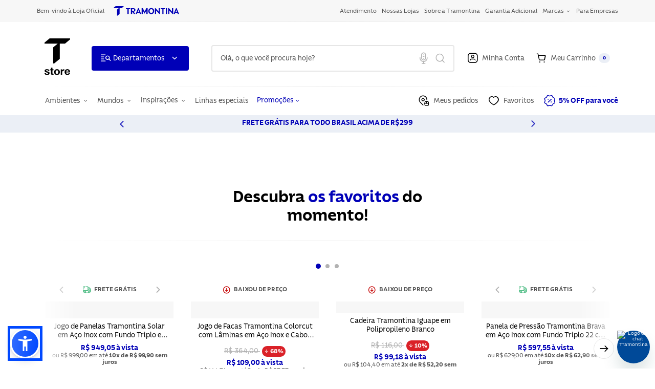

--- FILE ---
content_type: text/html; charset=utf-8
request_url: https://www.google.com/recaptcha/api2/anchor?ar=1&k=6Ldmz7MrAAAAAHp5i__ia9s1IDzpn2p2TbC2LwO2&co=aHR0cHM6Ly93d3cudHJhbW9udGluYS5jb20uYnI6NDQz&hl=pt-BR&v=N67nZn4AqZkNcbeMu4prBgzg&size=invisible&sa=login&anchor-ms=20000&execute-ms=30000&cb=bi5ldpdwjtu
body_size: 49322
content:
<!DOCTYPE HTML><html dir="ltr" lang="pt-BR"><head><meta http-equiv="Content-Type" content="text/html; charset=UTF-8">
<meta http-equiv="X-UA-Compatible" content="IE=edge">
<title>reCAPTCHA</title>
<style type="text/css">
/* cyrillic-ext */
@font-face {
  font-family: 'Roboto';
  font-style: normal;
  font-weight: 400;
  font-stretch: 100%;
  src: url(//fonts.gstatic.com/s/roboto/v48/KFO7CnqEu92Fr1ME7kSn66aGLdTylUAMa3GUBHMdazTgWw.woff2) format('woff2');
  unicode-range: U+0460-052F, U+1C80-1C8A, U+20B4, U+2DE0-2DFF, U+A640-A69F, U+FE2E-FE2F;
}
/* cyrillic */
@font-face {
  font-family: 'Roboto';
  font-style: normal;
  font-weight: 400;
  font-stretch: 100%;
  src: url(//fonts.gstatic.com/s/roboto/v48/KFO7CnqEu92Fr1ME7kSn66aGLdTylUAMa3iUBHMdazTgWw.woff2) format('woff2');
  unicode-range: U+0301, U+0400-045F, U+0490-0491, U+04B0-04B1, U+2116;
}
/* greek-ext */
@font-face {
  font-family: 'Roboto';
  font-style: normal;
  font-weight: 400;
  font-stretch: 100%;
  src: url(//fonts.gstatic.com/s/roboto/v48/KFO7CnqEu92Fr1ME7kSn66aGLdTylUAMa3CUBHMdazTgWw.woff2) format('woff2');
  unicode-range: U+1F00-1FFF;
}
/* greek */
@font-face {
  font-family: 'Roboto';
  font-style: normal;
  font-weight: 400;
  font-stretch: 100%;
  src: url(//fonts.gstatic.com/s/roboto/v48/KFO7CnqEu92Fr1ME7kSn66aGLdTylUAMa3-UBHMdazTgWw.woff2) format('woff2');
  unicode-range: U+0370-0377, U+037A-037F, U+0384-038A, U+038C, U+038E-03A1, U+03A3-03FF;
}
/* math */
@font-face {
  font-family: 'Roboto';
  font-style: normal;
  font-weight: 400;
  font-stretch: 100%;
  src: url(//fonts.gstatic.com/s/roboto/v48/KFO7CnqEu92Fr1ME7kSn66aGLdTylUAMawCUBHMdazTgWw.woff2) format('woff2');
  unicode-range: U+0302-0303, U+0305, U+0307-0308, U+0310, U+0312, U+0315, U+031A, U+0326-0327, U+032C, U+032F-0330, U+0332-0333, U+0338, U+033A, U+0346, U+034D, U+0391-03A1, U+03A3-03A9, U+03B1-03C9, U+03D1, U+03D5-03D6, U+03F0-03F1, U+03F4-03F5, U+2016-2017, U+2034-2038, U+203C, U+2040, U+2043, U+2047, U+2050, U+2057, U+205F, U+2070-2071, U+2074-208E, U+2090-209C, U+20D0-20DC, U+20E1, U+20E5-20EF, U+2100-2112, U+2114-2115, U+2117-2121, U+2123-214F, U+2190, U+2192, U+2194-21AE, U+21B0-21E5, U+21F1-21F2, U+21F4-2211, U+2213-2214, U+2216-22FF, U+2308-230B, U+2310, U+2319, U+231C-2321, U+2336-237A, U+237C, U+2395, U+239B-23B7, U+23D0, U+23DC-23E1, U+2474-2475, U+25AF, U+25B3, U+25B7, U+25BD, U+25C1, U+25CA, U+25CC, U+25FB, U+266D-266F, U+27C0-27FF, U+2900-2AFF, U+2B0E-2B11, U+2B30-2B4C, U+2BFE, U+3030, U+FF5B, U+FF5D, U+1D400-1D7FF, U+1EE00-1EEFF;
}
/* symbols */
@font-face {
  font-family: 'Roboto';
  font-style: normal;
  font-weight: 400;
  font-stretch: 100%;
  src: url(//fonts.gstatic.com/s/roboto/v48/KFO7CnqEu92Fr1ME7kSn66aGLdTylUAMaxKUBHMdazTgWw.woff2) format('woff2');
  unicode-range: U+0001-000C, U+000E-001F, U+007F-009F, U+20DD-20E0, U+20E2-20E4, U+2150-218F, U+2190, U+2192, U+2194-2199, U+21AF, U+21E6-21F0, U+21F3, U+2218-2219, U+2299, U+22C4-22C6, U+2300-243F, U+2440-244A, U+2460-24FF, U+25A0-27BF, U+2800-28FF, U+2921-2922, U+2981, U+29BF, U+29EB, U+2B00-2BFF, U+4DC0-4DFF, U+FFF9-FFFB, U+10140-1018E, U+10190-1019C, U+101A0, U+101D0-101FD, U+102E0-102FB, U+10E60-10E7E, U+1D2C0-1D2D3, U+1D2E0-1D37F, U+1F000-1F0FF, U+1F100-1F1AD, U+1F1E6-1F1FF, U+1F30D-1F30F, U+1F315, U+1F31C, U+1F31E, U+1F320-1F32C, U+1F336, U+1F378, U+1F37D, U+1F382, U+1F393-1F39F, U+1F3A7-1F3A8, U+1F3AC-1F3AF, U+1F3C2, U+1F3C4-1F3C6, U+1F3CA-1F3CE, U+1F3D4-1F3E0, U+1F3ED, U+1F3F1-1F3F3, U+1F3F5-1F3F7, U+1F408, U+1F415, U+1F41F, U+1F426, U+1F43F, U+1F441-1F442, U+1F444, U+1F446-1F449, U+1F44C-1F44E, U+1F453, U+1F46A, U+1F47D, U+1F4A3, U+1F4B0, U+1F4B3, U+1F4B9, U+1F4BB, U+1F4BF, U+1F4C8-1F4CB, U+1F4D6, U+1F4DA, U+1F4DF, U+1F4E3-1F4E6, U+1F4EA-1F4ED, U+1F4F7, U+1F4F9-1F4FB, U+1F4FD-1F4FE, U+1F503, U+1F507-1F50B, U+1F50D, U+1F512-1F513, U+1F53E-1F54A, U+1F54F-1F5FA, U+1F610, U+1F650-1F67F, U+1F687, U+1F68D, U+1F691, U+1F694, U+1F698, U+1F6AD, U+1F6B2, U+1F6B9-1F6BA, U+1F6BC, U+1F6C6-1F6CF, U+1F6D3-1F6D7, U+1F6E0-1F6EA, U+1F6F0-1F6F3, U+1F6F7-1F6FC, U+1F700-1F7FF, U+1F800-1F80B, U+1F810-1F847, U+1F850-1F859, U+1F860-1F887, U+1F890-1F8AD, U+1F8B0-1F8BB, U+1F8C0-1F8C1, U+1F900-1F90B, U+1F93B, U+1F946, U+1F984, U+1F996, U+1F9E9, U+1FA00-1FA6F, U+1FA70-1FA7C, U+1FA80-1FA89, U+1FA8F-1FAC6, U+1FACE-1FADC, U+1FADF-1FAE9, U+1FAF0-1FAF8, U+1FB00-1FBFF;
}
/* vietnamese */
@font-face {
  font-family: 'Roboto';
  font-style: normal;
  font-weight: 400;
  font-stretch: 100%;
  src: url(//fonts.gstatic.com/s/roboto/v48/KFO7CnqEu92Fr1ME7kSn66aGLdTylUAMa3OUBHMdazTgWw.woff2) format('woff2');
  unicode-range: U+0102-0103, U+0110-0111, U+0128-0129, U+0168-0169, U+01A0-01A1, U+01AF-01B0, U+0300-0301, U+0303-0304, U+0308-0309, U+0323, U+0329, U+1EA0-1EF9, U+20AB;
}
/* latin-ext */
@font-face {
  font-family: 'Roboto';
  font-style: normal;
  font-weight: 400;
  font-stretch: 100%;
  src: url(//fonts.gstatic.com/s/roboto/v48/KFO7CnqEu92Fr1ME7kSn66aGLdTylUAMa3KUBHMdazTgWw.woff2) format('woff2');
  unicode-range: U+0100-02BA, U+02BD-02C5, U+02C7-02CC, U+02CE-02D7, U+02DD-02FF, U+0304, U+0308, U+0329, U+1D00-1DBF, U+1E00-1E9F, U+1EF2-1EFF, U+2020, U+20A0-20AB, U+20AD-20C0, U+2113, U+2C60-2C7F, U+A720-A7FF;
}
/* latin */
@font-face {
  font-family: 'Roboto';
  font-style: normal;
  font-weight: 400;
  font-stretch: 100%;
  src: url(//fonts.gstatic.com/s/roboto/v48/KFO7CnqEu92Fr1ME7kSn66aGLdTylUAMa3yUBHMdazQ.woff2) format('woff2');
  unicode-range: U+0000-00FF, U+0131, U+0152-0153, U+02BB-02BC, U+02C6, U+02DA, U+02DC, U+0304, U+0308, U+0329, U+2000-206F, U+20AC, U+2122, U+2191, U+2193, U+2212, U+2215, U+FEFF, U+FFFD;
}
/* cyrillic-ext */
@font-face {
  font-family: 'Roboto';
  font-style: normal;
  font-weight: 500;
  font-stretch: 100%;
  src: url(//fonts.gstatic.com/s/roboto/v48/KFO7CnqEu92Fr1ME7kSn66aGLdTylUAMa3GUBHMdazTgWw.woff2) format('woff2');
  unicode-range: U+0460-052F, U+1C80-1C8A, U+20B4, U+2DE0-2DFF, U+A640-A69F, U+FE2E-FE2F;
}
/* cyrillic */
@font-face {
  font-family: 'Roboto';
  font-style: normal;
  font-weight: 500;
  font-stretch: 100%;
  src: url(//fonts.gstatic.com/s/roboto/v48/KFO7CnqEu92Fr1ME7kSn66aGLdTylUAMa3iUBHMdazTgWw.woff2) format('woff2');
  unicode-range: U+0301, U+0400-045F, U+0490-0491, U+04B0-04B1, U+2116;
}
/* greek-ext */
@font-face {
  font-family: 'Roboto';
  font-style: normal;
  font-weight: 500;
  font-stretch: 100%;
  src: url(//fonts.gstatic.com/s/roboto/v48/KFO7CnqEu92Fr1ME7kSn66aGLdTylUAMa3CUBHMdazTgWw.woff2) format('woff2');
  unicode-range: U+1F00-1FFF;
}
/* greek */
@font-face {
  font-family: 'Roboto';
  font-style: normal;
  font-weight: 500;
  font-stretch: 100%;
  src: url(//fonts.gstatic.com/s/roboto/v48/KFO7CnqEu92Fr1ME7kSn66aGLdTylUAMa3-UBHMdazTgWw.woff2) format('woff2');
  unicode-range: U+0370-0377, U+037A-037F, U+0384-038A, U+038C, U+038E-03A1, U+03A3-03FF;
}
/* math */
@font-face {
  font-family: 'Roboto';
  font-style: normal;
  font-weight: 500;
  font-stretch: 100%;
  src: url(//fonts.gstatic.com/s/roboto/v48/KFO7CnqEu92Fr1ME7kSn66aGLdTylUAMawCUBHMdazTgWw.woff2) format('woff2');
  unicode-range: U+0302-0303, U+0305, U+0307-0308, U+0310, U+0312, U+0315, U+031A, U+0326-0327, U+032C, U+032F-0330, U+0332-0333, U+0338, U+033A, U+0346, U+034D, U+0391-03A1, U+03A3-03A9, U+03B1-03C9, U+03D1, U+03D5-03D6, U+03F0-03F1, U+03F4-03F5, U+2016-2017, U+2034-2038, U+203C, U+2040, U+2043, U+2047, U+2050, U+2057, U+205F, U+2070-2071, U+2074-208E, U+2090-209C, U+20D0-20DC, U+20E1, U+20E5-20EF, U+2100-2112, U+2114-2115, U+2117-2121, U+2123-214F, U+2190, U+2192, U+2194-21AE, U+21B0-21E5, U+21F1-21F2, U+21F4-2211, U+2213-2214, U+2216-22FF, U+2308-230B, U+2310, U+2319, U+231C-2321, U+2336-237A, U+237C, U+2395, U+239B-23B7, U+23D0, U+23DC-23E1, U+2474-2475, U+25AF, U+25B3, U+25B7, U+25BD, U+25C1, U+25CA, U+25CC, U+25FB, U+266D-266F, U+27C0-27FF, U+2900-2AFF, U+2B0E-2B11, U+2B30-2B4C, U+2BFE, U+3030, U+FF5B, U+FF5D, U+1D400-1D7FF, U+1EE00-1EEFF;
}
/* symbols */
@font-face {
  font-family: 'Roboto';
  font-style: normal;
  font-weight: 500;
  font-stretch: 100%;
  src: url(//fonts.gstatic.com/s/roboto/v48/KFO7CnqEu92Fr1ME7kSn66aGLdTylUAMaxKUBHMdazTgWw.woff2) format('woff2');
  unicode-range: U+0001-000C, U+000E-001F, U+007F-009F, U+20DD-20E0, U+20E2-20E4, U+2150-218F, U+2190, U+2192, U+2194-2199, U+21AF, U+21E6-21F0, U+21F3, U+2218-2219, U+2299, U+22C4-22C6, U+2300-243F, U+2440-244A, U+2460-24FF, U+25A0-27BF, U+2800-28FF, U+2921-2922, U+2981, U+29BF, U+29EB, U+2B00-2BFF, U+4DC0-4DFF, U+FFF9-FFFB, U+10140-1018E, U+10190-1019C, U+101A0, U+101D0-101FD, U+102E0-102FB, U+10E60-10E7E, U+1D2C0-1D2D3, U+1D2E0-1D37F, U+1F000-1F0FF, U+1F100-1F1AD, U+1F1E6-1F1FF, U+1F30D-1F30F, U+1F315, U+1F31C, U+1F31E, U+1F320-1F32C, U+1F336, U+1F378, U+1F37D, U+1F382, U+1F393-1F39F, U+1F3A7-1F3A8, U+1F3AC-1F3AF, U+1F3C2, U+1F3C4-1F3C6, U+1F3CA-1F3CE, U+1F3D4-1F3E0, U+1F3ED, U+1F3F1-1F3F3, U+1F3F5-1F3F7, U+1F408, U+1F415, U+1F41F, U+1F426, U+1F43F, U+1F441-1F442, U+1F444, U+1F446-1F449, U+1F44C-1F44E, U+1F453, U+1F46A, U+1F47D, U+1F4A3, U+1F4B0, U+1F4B3, U+1F4B9, U+1F4BB, U+1F4BF, U+1F4C8-1F4CB, U+1F4D6, U+1F4DA, U+1F4DF, U+1F4E3-1F4E6, U+1F4EA-1F4ED, U+1F4F7, U+1F4F9-1F4FB, U+1F4FD-1F4FE, U+1F503, U+1F507-1F50B, U+1F50D, U+1F512-1F513, U+1F53E-1F54A, U+1F54F-1F5FA, U+1F610, U+1F650-1F67F, U+1F687, U+1F68D, U+1F691, U+1F694, U+1F698, U+1F6AD, U+1F6B2, U+1F6B9-1F6BA, U+1F6BC, U+1F6C6-1F6CF, U+1F6D3-1F6D7, U+1F6E0-1F6EA, U+1F6F0-1F6F3, U+1F6F7-1F6FC, U+1F700-1F7FF, U+1F800-1F80B, U+1F810-1F847, U+1F850-1F859, U+1F860-1F887, U+1F890-1F8AD, U+1F8B0-1F8BB, U+1F8C0-1F8C1, U+1F900-1F90B, U+1F93B, U+1F946, U+1F984, U+1F996, U+1F9E9, U+1FA00-1FA6F, U+1FA70-1FA7C, U+1FA80-1FA89, U+1FA8F-1FAC6, U+1FACE-1FADC, U+1FADF-1FAE9, U+1FAF0-1FAF8, U+1FB00-1FBFF;
}
/* vietnamese */
@font-face {
  font-family: 'Roboto';
  font-style: normal;
  font-weight: 500;
  font-stretch: 100%;
  src: url(//fonts.gstatic.com/s/roboto/v48/KFO7CnqEu92Fr1ME7kSn66aGLdTylUAMa3OUBHMdazTgWw.woff2) format('woff2');
  unicode-range: U+0102-0103, U+0110-0111, U+0128-0129, U+0168-0169, U+01A0-01A1, U+01AF-01B0, U+0300-0301, U+0303-0304, U+0308-0309, U+0323, U+0329, U+1EA0-1EF9, U+20AB;
}
/* latin-ext */
@font-face {
  font-family: 'Roboto';
  font-style: normal;
  font-weight: 500;
  font-stretch: 100%;
  src: url(//fonts.gstatic.com/s/roboto/v48/KFO7CnqEu92Fr1ME7kSn66aGLdTylUAMa3KUBHMdazTgWw.woff2) format('woff2');
  unicode-range: U+0100-02BA, U+02BD-02C5, U+02C7-02CC, U+02CE-02D7, U+02DD-02FF, U+0304, U+0308, U+0329, U+1D00-1DBF, U+1E00-1E9F, U+1EF2-1EFF, U+2020, U+20A0-20AB, U+20AD-20C0, U+2113, U+2C60-2C7F, U+A720-A7FF;
}
/* latin */
@font-face {
  font-family: 'Roboto';
  font-style: normal;
  font-weight: 500;
  font-stretch: 100%;
  src: url(//fonts.gstatic.com/s/roboto/v48/KFO7CnqEu92Fr1ME7kSn66aGLdTylUAMa3yUBHMdazQ.woff2) format('woff2');
  unicode-range: U+0000-00FF, U+0131, U+0152-0153, U+02BB-02BC, U+02C6, U+02DA, U+02DC, U+0304, U+0308, U+0329, U+2000-206F, U+20AC, U+2122, U+2191, U+2193, U+2212, U+2215, U+FEFF, U+FFFD;
}
/* cyrillic-ext */
@font-face {
  font-family: 'Roboto';
  font-style: normal;
  font-weight: 900;
  font-stretch: 100%;
  src: url(//fonts.gstatic.com/s/roboto/v48/KFO7CnqEu92Fr1ME7kSn66aGLdTylUAMa3GUBHMdazTgWw.woff2) format('woff2');
  unicode-range: U+0460-052F, U+1C80-1C8A, U+20B4, U+2DE0-2DFF, U+A640-A69F, U+FE2E-FE2F;
}
/* cyrillic */
@font-face {
  font-family: 'Roboto';
  font-style: normal;
  font-weight: 900;
  font-stretch: 100%;
  src: url(//fonts.gstatic.com/s/roboto/v48/KFO7CnqEu92Fr1ME7kSn66aGLdTylUAMa3iUBHMdazTgWw.woff2) format('woff2');
  unicode-range: U+0301, U+0400-045F, U+0490-0491, U+04B0-04B1, U+2116;
}
/* greek-ext */
@font-face {
  font-family: 'Roboto';
  font-style: normal;
  font-weight: 900;
  font-stretch: 100%;
  src: url(//fonts.gstatic.com/s/roboto/v48/KFO7CnqEu92Fr1ME7kSn66aGLdTylUAMa3CUBHMdazTgWw.woff2) format('woff2');
  unicode-range: U+1F00-1FFF;
}
/* greek */
@font-face {
  font-family: 'Roboto';
  font-style: normal;
  font-weight: 900;
  font-stretch: 100%;
  src: url(//fonts.gstatic.com/s/roboto/v48/KFO7CnqEu92Fr1ME7kSn66aGLdTylUAMa3-UBHMdazTgWw.woff2) format('woff2');
  unicode-range: U+0370-0377, U+037A-037F, U+0384-038A, U+038C, U+038E-03A1, U+03A3-03FF;
}
/* math */
@font-face {
  font-family: 'Roboto';
  font-style: normal;
  font-weight: 900;
  font-stretch: 100%;
  src: url(//fonts.gstatic.com/s/roboto/v48/KFO7CnqEu92Fr1ME7kSn66aGLdTylUAMawCUBHMdazTgWw.woff2) format('woff2');
  unicode-range: U+0302-0303, U+0305, U+0307-0308, U+0310, U+0312, U+0315, U+031A, U+0326-0327, U+032C, U+032F-0330, U+0332-0333, U+0338, U+033A, U+0346, U+034D, U+0391-03A1, U+03A3-03A9, U+03B1-03C9, U+03D1, U+03D5-03D6, U+03F0-03F1, U+03F4-03F5, U+2016-2017, U+2034-2038, U+203C, U+2040, U+2043, U+2047, U+2050, U+2057, U+205F, U+2070-2071, U+2074-208E, U+2090-209C, U+20D0-20DC, U+20E1, U+20E5-20EF, U+2100-2112, U+2114-2115, U+2117-2121, U+2123-214F, U+2190, U+2192, U+2194-21AE, U+21B0-21E5, U+21F1-21F2, U+21F4-2211, U+2213-2214, U+2216-22FF, U+2308-230B, U+2310, U+2319, U+231C-2321, U+2336-237A, U+237C, U+2395, U+239B-23B7, U+23D0, U+23DC-23E1, U+2474-2475, U+25AF, U+25B3, U+25B7, U+25BD, U+25C1, U+25CA, U+25CC, U+25FB, U+266D-266F, U+27C0-27FF, U+2900-2AFF, U+2B0E-2B11, U+2B30-2B4C, U+2BFE, U+3030, U+FF5B, U+FF5D, U+1D400-1D7FF, U+1EE00-1EEFF;
}
/* symbols */
@font-face {
  font-family: 'Roboto';
  font-style: normal;
  font-weight: 900;
  font-stretch: 100%;
  src: url(//fonts.gstatic.com/s/roboto/v48/KFO7CnqEu92Fr1ME7kSn66aGLdTylUAMaxKUBHMdazTgWw.woff2) format('woff2');
  unicode-range: U+0001-000C, U+000E-001F, U+007F-009F, U+20DD-20E0, U+20E2-20E4, U+2150-218F, U+2190, U+2192, U+2194-2199, U+21AF, U+21E6-21F0, U+21F3, U+2218-2219, U+2299, U+22C4-22C6, U+2300-243F, U+2440-244A, U+2460-24FF, U+25A0-27BF, U+2800-28FF, U+2921-2922, U+2981, U+29BF, U+29EB, U+2B00-2BFF, U+4DC0-4DFF, U+FFF9-FFFB, U+10140-1018E, U+10190-1019C, U+101A0, U+101D0-101FD, U+102E0-102FB, U+10E60-10E7E, U+1D2C0-1D2D3, U+1D2E0-1D37F, U+1F000-1F0FF, U+1F100-1F1AD, U+1F1E6-1F1FF, U+1F30D-1F30F, U+1F315, U+1F31C, U+1F31E, U+1F320-1F32C, U+1F336, U+1F378, U+1F37D, U+1F382, U+1F393-1F39F, U+1F3A7-1F3A8, U+1F3AC-1F3AF, U+1F3C2, U+1F3C4-1F3C6, U+1F3CA-1F3CE, U+1F3D4-1F3E0, U+1F3ED, U+1F3F1-1F3F3, U+1F3F5-1F3F7, U+1F408, U+1F415, U+1F41F, U+1F426, U+1F43F, U+1F441-1F442, U+1F444, U+1F446-1F449, U+1F44C-1F44E, U+1F453, U+1F46A, U+1F47D, U+1F4A3, U+1F4B0, U+1F4B3, U+1F4B9, U+1F4BB, U+1F4BF, U+1F4C8-1F4CB, U+1F4D6, U+1F4DA, U+1F4DF, U+1F4E3-1F4E6, U+1F4EA-1F4ED, U+1F4F7, U+1F4F9-1F4FB, U+1F4FD-1F4FE, U+1F503, U+1F507-1F50B, U+1F50D, U+1F512-1F513, U+1F53E-1F54A, U+1F54F-1F5FA, U+1F610, U+1F650-1F67F, U+1F687, U+1F68D, U+1F691, U+1F694, U+1F698, U+1F6AD, U+1F6B2, U+1F6B9-1F6BA, U+1F6BC, U+1F6C6-1F6CF, U+1F6D3-1F6D7, U+1F6E0-1F6EA, U+1F6F0-1F6F3, U+1F6F7-1F6FC, U+1F700-1F7FF, U+1F800-1F80B, U+1F810-1F847, U+1F850-1F859, U+1F860-1F887, U+1F890-1F8AD, U+1F8B0-1F8BB, U+1F8C0-1F8C1, U+1F900-1F90B, U+1F93B, U+1F946, U+1F984, U+1F996, U+1F9E9, U+1FA00-1FA6F, U+1FA70-1FA7C, U+1FA80-1FA89, U+1FA8F-1FAC6, U+1FACE-1FADC, U+1FADF-1FAE9, U+1FAF0-1FAF8, U+1FB00-1FBFF;
}
/* vietnamese */
@font-face {
  font-family: 'Roboto';
  font-style: normal;
  font-weight: 900;
  font-stretch: 100%;
  src: url(//fonts.gstatic.com/s/roboto/v48/KFO7CnqEu92Fr1ME7kSn66aGLdTylUAMa3OUBHMdazTgWw.woff2) format('woff2');
  unicode-range: U+0102-0103, U+0110-0111, U+0128-0129, U+0168-0169, U+01A0-01A1, U+01AF-01B0, U+0300-0301, U+0303-0304, U+0308-0309, U+0323, U+0329, U+1EA0-1EF9, U+20AB;
}
/* latin-ext */
@font-face {
  font-family: 'Roboto';
  font-style: normal;
  font-weight: 900;
  font-stretch: 100%;
  src: url(//fonts.gstatic.com/s/roboto/v48/KFO7CnqEu92Fr1ME7kSn66aGLdTylUAMa3KUBHMdazTgWw.woff2) format('woff2');
  unicode-range: U+0100-02BA, U+02BD-02C5, U+02C7-02CC, U+02CE-02D7, U+02DD-02FF, U+0304, U+0308, U+0329, U+1D00-1DBF, U+1E00-1E9F, U+1EF2-1EFF, U+2020, U+20A0-20AB, U+20AD-20C0, U+2113, U+2C60-2C7F, U+A720-A7FF;
}
/* latin */
@font-face {
  font-family: 'Roboto';
  font-style: normal;
  font-weight: 900;
  font-stretch: 100%;
  src: url(//fonts.gstatic.com/s/roboto/v48/KFO7CnqEu92Fr1ME7kSn66aGLdTylUAMa3yUBHMdazQ.woff2) format('woff2');
  unicode-range: U+0000-00FF, U+0131, U+0152-0153, U+02BB-02BC, U+02C6, U+02DA, U+02DC, U+0304, U+0308, U+0329, U+2000-206F, U+20AC, U+2122, U+2191, U+2193, U+2212, U+2215, U+FEFF, U+FFFD;
}

</style>
<link rel="stylesheet" type="text/css" href="https://www.gstatic.com/recaptcha/releases/N67nZn4AqZkNcbeMu4prBgzg/styles__ltr.css">
<script nonce="76sFyz6KXdPiRVhWZUTibQ" type="text/javascript">window['__recaptcha_api'] = 'https://www.google.com/recaptcha/api2/';</script>
<script type="text/javascript" src="https://www.gstatic.com/recaptcha/releases/N67nZn4AqZkNcbeMu4prBgzg/recaptcha__pt_br.js" nonce="76sFyz6KXdPiRVhWZUTibQ">
      
    </script></head>
<body><div id="rc-anchor-alert" class="rc-anchor-alert"></div>
<input type="hidden" id="recaptcha-token" value="[base64]">
<script type="text/javascript" nonce="76sFyz6KXdPiRVhWZUTibQ">
      recaptcha.anchor.Main.init("[\x22ainput\x22,[\x22bgdata\x22,\x22\x22,\[base64]/[base64]/[base64]/bmV3IHJbeF0oY1swXSk6RT09Mj9uZXcgclt4XShjWzBdLGNbMV0pOkU9PTM/bmV3IHJbeF0oY1swXSxjWzFdLGNbMl0pOkU9PTQ/[base64]/[base64]/[base64]/[base64]/[base64]/[base64]/[base64]/[base64]\x22,\[base64]\x22,\x22w44tw4/CmcK1wrcew5/DvcOdw4nDlnt8ajNtYCxFJxrDh8Odw6bCmcOsZAlgEBfCtsKiOmRzw5pJSlFWw6QpYjFIIMKkw5vCsgEKTMO2ZsO5fcKmw55gw5fDvRtDw6/DtsO2a8KyBcK1LsObwowCYwTCg2nCuMKTRMObBQXDhUESOj11wqwuw7TDmMKIw7VjVcOuwpxjw5PCqyJVwofDmDrDp8OdExNbwqlfJV5Hw4nCt3vDncKLN8KPXBQpZMOfwp3CtxrCjcK9WsKVwqTCnFLDvlgHBsKyLGbCs8KwwokvwrzDvGHDrGtkw7dKcDTDhMK/OsOjw5fDjwFKTCF4W8K0W8KkMh/[base64]/[base64]/wq/[base64]/CqsK8X2fDvA3DhXnCm3Qdw45Fci/Cm8OkV8Kdw5rCkMK7w4XCg0UhNMKmYAXDscK1w7nCgTHCiifCiMOia8O3W8Kdw7RmwrHCqB1bMmh3w5xlwoxgLENgc1Npw5Iaw6tow43DlXwIG37CuMKTw7tfw6Ufw7zCnsKJwq3DmsKca8OBaA9Jw6pAwq8zw78Ww5c0wr/DgTbCgkfCi8OSw5N3KEJHwp3DisKwSMOlRXEzwrECMQ8IU8OPbDMDS8O2GsO8w4DDssKzQmzCtcKPXQNza2Zaw5XCvW/DpHLDmHEaQcKvXgTCvWBpaMKOLsOkJ8O3w6/[base64]/[base64]/[base64]/Dvl53NS1gNhTDk09WwqAydgAmdRgKw74rwrvDrxRLIcOMRCDDjWfCvALDrcKATcKZw6MbdREdw74/Ckw3ZsO4TWEJw4zDsQhJwrxoVcKnECgILcOPw6fDqsOuwqzDm8OeVsOFw40kacKBwozDoMKywpHCgkEPc0fDqEcFw4LClXPDtm0LwpgSIMK8wprDkcODw6rCtsOSBVnDvSI/w4bCqcOhN8K3w4ETw7TCnG7DgzjCnWvCjFhlfcOTUQ3Doixsw7fDn34hw659w4sqEmXDtcOeN8KwXcKpV8ORT8KpYsOwTwZqCsK4U8OWa01mw6bCpCbCrE/CqhTCp2zDs09Iw7YOPMO6c1MiwrfDmAJ8IEXCqnQSwqbDuHrDpMKNw4zCnVclw4XCqSgFwqPCisOKwrrDhMKDGEnCosKEGDIhwocCwpJrwo/Do3nCnyXDrFRMdMKFw5ghYsKlwpACa3rDvcOKHyR2BsKXw7rDnC/CjDkfW3ldw5rClsO9RcO4w65DwqF4woIrw5dsVMKiw4bDiMObBwnDl8OJwpzCtMOpFl3CmMK2wo3CkWbDt0/DnsOWfBwIZsKZw6dXw7zDlHHDp8KYE8KQWTbDqFDDq8KMBcOuAWU2w7w8XsOFwrQBI8OGKhcJwr7CucODwpBcwq4XS27DjEIKwpzDrMKjwrHDpsKJwqd1Dh3Cn8KmEVwgwr/[base64]/Ct8Khc8Kbw5TDrQrCmMKPwrTDlsKFLEXCjsOrOUYkw48wDX3Cm8Orw7zDt8OJFUx8w5oJw7zDr3R0w4sRTmTCgH9Uw6fDoQzDvjXDlcO1cy/[base64]/DhX3Dp8K7SsOcw7cnZ1PChMKtdR4mw6Npw5fCosKPw6HDv8KrWMK9wp0DYwzDn8OiecK+fsO6WsOewo3CunLCpsK1w6rCuVdCOm8Xw7NSY1nCgsK3JUF0B1Fjw6p/w5rClMO9IBnCgsO1Dk7DvMOaw6vCp3fCtcK6TMKpdsKQwodBwpMNw7PDsyfCsFPCg8KIw6VHXnJRF8KVwozDuHbCi8K0DhnDun8WwrrCsMOAwpQ0wqbCqcORwoPDjw/[base64]/DmcOuw7rCoylbecK/PgbCjk7CiSrCkADDiC/DpcKaw7HDgDRxwrUFAMKSw6rCq2rChMKdQcO8w4bCpBd5axHDqMO1wrnDgxcRMUrDscKAd8Kmw5ZnwoXDpcK1fFvCkTzDmxPCv8KXwqfDu0ZaYcOwLsKqK8KAwohYwrbDmxfDv8OLw485GcKNbcKEccK9bMKjwqByw5Bow7tXdcO9wr/[base64]/wrnDr8KNw47DlcKhS8KMEmXDmMKhYU4ww5zDhzrCqMKjG8K5wrFQwrjCpcOTw4gpwq/CkkwQPcODw5osPUIjfWoXDl4VXcOfw51lLzTDuEDCsyslGX/Cv8Kiw4dRFm1swpdbW0hkMyV5w6M8w7hZwpIKwpfCkCnDoEHCvT/Cnx3DixFRNAJGXF7DoUlMNsOGw4zDsHLChcO4e8OTNsO3w77Dh8K6LsKcw75uwrDDignCgMOFZjY1VjcFwphpGQNNwocfwpleX8KOG8OswocCPHTCkA7Di1fCi8OFw6tWJzBrwq/DtcOFasO4I8OLw5PCncKVQnRXLnLCvHrChsK3YcOOWsOxN0rCtsK+Z8OWVsKbI8O5w7zDgQvDnForRsOMwrDCqCPDrHxNwovDusK6w5/CjMKUdWnCo8K6w70Cw6LCh8KMw4PDjGvCjcK7w6nDvUHCm8Oqw7zCoFfDosKPNzbCocKVwpDDj03DpAjDkSBzwrRLNsOaLcOlwoPDmUHClsOQw7ZXW8KbwrzCrsK3TmYwwp/Di3LCuMO3wrl2wrFFJMKbLsKAA8OfeBYYwqxkFMK0woTCo0zDhTRAwpPDt8KlHcK2w4suWcK9Uj8GwqVRwr4geMK/[base64]/w5bDkX/[base64]/[base64]/BMK2w6EwdcK4UlDCjzDDrsKxwrXDlXMrw43DoAdwIMK3w67ClFd4R8KccWPDkMOOw5HDk8KDaMOnXcOfw4TCkUXDtA1aNAvDucKwMcKmw6rCuGDDicOkw55nw6bCrn/Ch0/[base64]/[base64]/QcOrw7rCvcK+w5TCocOrcQdyw7vDrAzDmcK6w6JcNsK3w6NpI8OAWsO7QzTDr8OJQ8OBcMOew40bZcKgw4TDr2J5w48MHDFiE8OSVWvCu3tORMOhZMOiwrXDug/Chh3DjGcSwoDChzgNwobCmAxfFD7DisOww4kqw5drEzXCrXJcwrPCkmAlCkDDucODw5TDtBpjQMKOw7s3w57Cv8KbwqPDtsOwHcKzwqglAMOsdcKodsOZG14rwqnDisK7bMOicV1MJMOINg/Dt8Ogw4g6cAPDqFHCuTvCmsK7worDlS3ChHHCpsOywoN5w4FEwrUlwoLCqcKjwrHCoxFkw7RRQirDnsKNwqp7RDohV3lBZGXDocOOcS4cQSZFeMODHsO1DsKpUTnCrsO/Hw3DjcKpB8KTw5vDsD5SUiQ6w796dMKmwrPDlSpGPcK0VSXDg8ORwrhqw7M7McOaDxLCpR/CiCcPw5Ukw5fCuMKJw4XChk8EIVQvAMOMFMO5OsObw6bDhwVSwqbCisOTVS0xXcOTXMOgwrLCosO7LjfDuMKWw70Aw4I9dnjDj8KObyPCo3Zow6LCusKsN8KFwoDCmgU8w5/[base64]/DhQDCn19+wpzCl8KJOzDDqcOOw4owCMKCNhPDqUTDj8Ouw7vDiSbCp8KbXhDDnhfDugooUMKTw60Hw4IHw7QTwqd8wrgsSX5kRHpjdMO1wr3DjcOoXU/CvmfCkMOrw5FtwqTCjsKuKgfCiX9XIcOMIsOdIz7DkSoLFMKzKwjCkWnDv0wrwqlIWG7DjwNnw6w3aivDmGbDr8KoYRXDvXHDv2/[base64]/DjUYbOB8Zw5vDi8O2SSUyZsOUNcKOw67CjG/DmsOtJMKWw48Gw4bDtMKUwqPDgQfDj2TCpcKfw4/CmRHCnHbChsOww5kyw4RpwqNQfwArw4HDvcKdw5Y+wo7DksORR8O7wpcRJcOawqdUNG7CqyB6wqxjw7kbw7gAw4rCusO5KG7CkUfDg07CjhvDmsKUwr/CuMOcQsKJIcOAfHJhw61Ew6PCon3DssOGEMO6w4law5HDnltnBjvDkBfCqStzwp7DpDsmXhnDtcKYcwlKw4FnF8KHHSrCgTRsGcObw7p5w7PDkMOGRhLDkcKrwrRRIsOSTnbDlRgZw5pxwopRF0EbwrXDg8Otw5xjIGElTRrDlsKDdsKQBsORwrVjHztcwqkhw6/[base64]/[base64]/CmG9JwrzDvCvDoRHCozdIIW1jw7PCuXLCmsKZc8OJw4kIHsK0bsOxwqfDjhZTaldsIcK9wqktwoFPwohWw7rDthXCmMOsw44uwo3CmBk1wooSbMOMYBnCucKzw5zDolPDm8KvwobCsgFkwqVowpAOw6dIw68fcsO/JUDDomTCh8OLBlXCqsKywrvCgsOOFxVow5vDsSBgfyzDv1nDq3o1wqdSw5XDkcOaWSdYwr8KfMK7GRTDo1VCdsK+wp/DnijCtsKKwrsucTLCgmNfIG3CmXQEw6PDnTRHw77CmsO2ZnTCv8Kzw4jDuzokAX89wppPKU7Dgktrw5bCisK7wojDjU/CisOcbXPDimbCmFZrGwciw6pSQcO/csKHw4nDnC3DgGPDjm9BU38EwpE4GcKkwolRw7YBaVdcccOyc13CscOtA0EawqHDmGvComfDmi3CkWZpXEQpwr9Iw6vDpCLCvnHDlsOrwqA2wr3Ch1s2PBZGwo3CjSITABppBB/CuMKcw49VwpA7w4VUEMOXPsKnw6YrwogrYSbDrMOQw5Ibw73Clh04wpw/RMKrw47CmcKhP8K6EHXDq8KIw7TCtRw8Y3Bvw40TF8K8N8KidyfCl8O1w4XDnsOXLMOZAAI+ORAbwpbCvS42w7nDj2fCmF0LwonCs8OYw5HDjW/Dv8KQBU9UDsKrw77CnXpTwqXDocORwo3DvMK4Fz/[base64]/DrUbDqMO4wrALYMOjY8K1CDLDgcKWwq4uwr/CuzLDuHHCosOGw4sTw4QSXsOWwrDDgcOCDcKJM8O2wrDDsUwbwoZpaRwOwpYuwp8SwpsSVwYywqXCkAwwQcKPw4NhwrXDnxnCnx1peV/DukDCs8OrwrQswo3DgUbCq8OlwpbCjsOVZglZwrHCisOwUMOcw6XDmh/CnFHCosKSw5bDgsONN3/CsUTCmk/[base64]/w6DCq8KsbAjCmCvChMORw78CwqMew7UAZz7Cmj/Cq8KQw618w4UrancgwpAdIcODVsO5esK1wotvw5TDsCQ+w5LCj8KKSAPChcKVw7trwoPCk8K6DMOMf1fCvT/DrT/[base64]/wqTDizDCrXHDsMO8RGUQN8OwHcK/aVs5Kh9WwovCjWJXw5jCmsK3wqwMw7jCg8OWwqkxMQ4/[base64]/DuxtGw616w49KT8KmCV3CtnYAd8OQJMOZw6/DoMKoBXRpHsOhKWtSw7jCnH0VEkhWR05kblUVKsKMK8K7w7EqFcONUcOxPMKnXcOhAcOrZ8KpJMKGw4YywrchWMOMw6hLZjc+PwFxA8KoOjp0DFRZwq/DlsOjw6pow6VKw7UdwqxRDRBRUXnDt8KZw7Y2e2TDk8O7bcKhw7/DuMOTf8K5ZSHDklfCvy4pwqHCkMOkeDHDlMOFasKGwqUzw67DtREnwrdUG2gEwr/DlEfCu8OBTMOfw4HDh8KTwrTCqRPDnsK/[base64]/C8Kcw645wql0aEUOw4PDjhIpEsKvH8KpSU87w6EQw6XCkcOBIsOww6RZPMOvDcK0QjYnwqzChMKcW8KEM8KWbMO9ZMO+R8K/MUIBF8KBwoZHw5nCgMKFw4ZrHALCjsO+wpXCr3V2GRUowozCmjkxw7PDjjHDuMK8w7xCJSPCncOlPDrDp8KCf1TCjBHDh3FGW8KQw6LDsMKDwrBVCcKEVcKswpI/w5DCi2VDM8OEUcO/[base64]/ClcKgwrzDphrCrm7CmlzDgDfDvQDCvcKOwqPDl0jCoDtzR8KdwoXChTjCiFbDmHs8w683wpfDoMOJw63DjxV1CMOmw5vDt8KcVMOVwqzDm8KMw7bCuSNqw49UwqJcw7lBw7PDsj1xw7FmIFrDvMOmFijClx/DncKIPsKTw7R1w6w0AcK2wqnDtsODLnLClikkLSLDjxl+wpM9w4fCg1EhAnbCukc3XcK4Q31cw7hRDTZGwr/Di8OzIUtmwoB5woZQw4YJOsOodcOow5nCg8KiwoLCr8O/w49swoDCvFxrwoTDvnLCpcKRfTDCq2bDqMOuKsOHDRQ0w5Uiw7FXHE3CgzJnwp1Nw4J2Hio1ccOlJsKSSsKYCsOiw6Flw6XCncOPJUfCoD1qwrMJOcKBw4/DkV56CTHDhBrDoGh/w7TChhYwMsOyFGnDn0rDsWIJURHDvMKWw5V/UMKdH8KIwrQpwrE5woMdCEVyw7jCkcKdwpLDiHNVwp7CqhIqEkBPfsO3w5bCoDrDt2grwprDqwg6GVsnH8ORO3XCqcKwwr/CgMKDb2TCoyV+FsOKwpofd1zCjcKAwrgHOGM4TcOPw6bDo3HDo8ORwrkXWSbCmUJ3wrdYwqIeD8OSKFXDmHPDuMOBwpwfw5p/NTnDm8KXfUnDkcOnw5LCksKNewk/F8KEwq7Drj0sbmNiwr8qKTDDo0/Cgg9lf8Ocw4srwqDCrl7DkXrCnCvDn0XCky7DmcKmVMKTRQUew4wnNR1Pw7cGwrAiNMKWHi8sUFs4DDoIwrfCo3HDkRvDg8ODw78iwoUpw7PDmMKnw75yTsOtworDpcOJCDvCgHHDhMK6woMzwrIkw4Y0BEbCoXJJw40Kcz3CtsOaQcO/RFnDqWYINMOHwqplamcZGsOdw4nCghMWwpPDncKkw6jDgsOrPxxFb8K4wrPCvMOTfAvCkcO8w4PCnyzCu8OewpTClMKUw69kHjHCpsKYccOyTCTDuMKlwpnComwkwr/Dlg8rwpDChV8ow5rCvsO2wqRuw71Gwp3Do8KSGcOnwqfDqjp8woAfwplHw6/Cs8KOw6gRw5FNCcOBHSHCunnDlsO5w50Zw60fw68Swo4OfSwDDMKRPsKowpgJHGvDhRbCiMOgY30ZDMKRX1hzw5kzw5nDjsO5w4PCvcOxBMOLVsOOSGzDpcKuK8Ksw5fCgsOaHMO6wrXCg1PDqn/Dv1zCtDU5esKtGMOiYT/DtMKtG3Ezw6nCgCfCu0cLwrPDrsKSwowCwrnCqsOkMcKlP8KQBsO+wr1vFSjCoH1pJw7DusOSMBEUL8OEwpkdwqscTMOww7gRw7NewppXQsOmZMKUwqc5Tih9w7Bmwp7CsMKuWMO9dj/CicOKw5tew5rDksKdQcOuw43DvcO1wrsgw7TCs8OCG0/DiGcswrfCl8OvUkRYWcOqL0zDt8KmwoZyw7jDk8OZw4wgwrrDuixJw652w6YewrUOMW/CvE/CikrCpHnCmMOeVGzCt3JBesKmUT3ChsKHw7MXHzxmf29AM8OHw7rCr8OSI2zDjxA+EUswVVDCkxN3ciluQyoGc8KXKE/DmcOsL8OjwpfCgsK4cEc4TR7CoMOXZ8Ogw5/Dt17DsG3CpcOSwpfClQYLBMK3wr/[base64]/w7nCpSDDi8KJw7TDh8Okf8OuLDMdYjkBw5/CvFRow5zDlcKKwq1Mwpo5wpfCgSLCmcODcMK7wot9XXskKsOvwosnwpjCrMOhwqJyCMK7NcOYRijDjsKAw6vDuivDrMKRL8OTZsKDP1tQJywrwosNwoJyw6PCpjvDsFZ1E8KpcWvDtXUUBsO4w7PCnmRKwo/CpxknZ1DChknDuhVXw6BBG8Oecxwsw48YKDlxwobClBTDg8KGw7JPNsKfIMOjCcKzw4kYAcKew6zCucOgIcKfw6zCh8KvDlbDmMKdw5U+H0DCgTzDuBg6EcOnRHA/w4bDpDjCkMOkJXTCjFVcw6pOwqXDp8Kiwp7CusKcQyPCog/CiMKAw6vCl8OWTMOEw7sGwp3DusKBL0IjSycsE8KFwoXCt23DpnDCsjouwq0+wqnCgsOmLcOIABfDrUU2esOJwovDunguGWw/wqPDiA5Tw4FfRHzDvhLCoUkGLcKfw5zDgcKzwrkGA1TCocOQwoHCi8ORD8OTZMOEVMK/w5bDvlXDojvCsMOaFsKYKSbCvy9gD8Owwq4xPMK6wrAuM8KHw5IUwrBoFMOswoDCpMKGWxsAw7zDrsKPMSjCnXHDuMOUEgXDg297fG0uwrrCtWXCgzHDlTBQfH/CsGnDhU1LZGw+w5rDsMO8QlrDnlx1KQlKV8K8wq/DsBBLw4wJw7Ivw4AFwrPCr8KOFjLDmcKDw4lqwpzDqxE7w71fRk0NTGrCiWvCu0Ilw6QrXsOYDBchw4jCv8OOwoXCuCECNMKDw79LVFIowr/CisKzwqXDhMOmw6jDm8O9wpvDkcKaSmFNwpLClylZCQ/DrsOsLsOgwojCk8O0wrhqw4bCs8OvwrXCv8K2XX/CqRcsw5rCtXjDsVvDpsOVwqIxV8KfCcK4FA/DhzoZw5LDiMOSwqI5wr7Ds8Kbwp/DqkcDK8OMw6HCmsK2w5E+RcK9AGrCmMK/cBLDq8KTLMKzWXcjXF8BwolgQmpGE8OOYcKww4jCg8KLw5kQecKVV8KcDDxSD8OSw6zDqFfDv1LCrGvCgExvPsKkY8OIw4J7w7Qjwr9BJj/ClcKCShXDpcKES8Kjw6Vhw5lnVsKww4bDrcOIwqrDp1LDvMKMw7rDosOrSFfDq24vV8KQwqfCkcKXw4crUyEmPzDCnAtDwo/Co2wgw5nCtMOAw7DClsKCwrbDl2fDj8O7w5jDjnbCtHjCqMKlDBB1wo1mQ0DCoMOlwozCnlfDnXPDlsOIEi1dwoE4w5JuQg0rX28gNxF4EMKJN8OtFcK9wqTDpSvCt8O6w5RyTwNZC1zCp3MNw4XCg8OVw7rCtFV1wpfDqgxow4/Ciipvw78hasK+w7ZrIsKfwqgte3U/w73DllJzP0knRsKBw4ljEy8wB8OCSXLDkcO2DQ7Cj8OYGsOJGgPDoMKMw6ElK8KBw6k1wpzDhGo6w6jCh1jClVjCgcKWwoTCgTBJU8Oaw48KbwLCjsKwFE8Cw7IXI8OjVj4mYsOEwphncMOxw4DDpn/[base64]/CtGbCq2HCsGgjwrRUdy/Cv1zDkCwVwpTDgcOJciR8w6tFLFzChsOuw4HCqQzDpz/CvgrCsMOswoRUw78Jw6bCn1HCocOIWsKgw582SCJLwqU/wqBKdRBYPsKbw6pgw7/DojMlwo7CrW/ClUrCqWBmworChsKSw5zCgDYWwoxKw7NpGMOjwqLCnsOcwpzDosKpTUQgwpPCoMK3fxnDl8Ojw4Mnw7vDu8KGw6VXcUXDvMOfMxLChMKlw61KUQ0Mw45UAcORw6bCu8OqGVQSwpwgUsOZwocuAS52wqVCT2vCscKhZTPChXYQUcKIwrzCtMO5wp7DoMOTw6Zaw6/Do8KOwolkw5fDt8OOwrrCm8OsBRAXw4fDk8OdwpDDqX8IOhgzw6LCmMKER0HCsULCo8O+D2bDvsOWfsKgw7jDosOJwoXDhcK0wr58w5Elwphew5jDmlTClm/DnFzDmMK/[base64]/[base64]/CuxHCjcOGUcKGf041DhQ9PMObwqHCph0Jw5PCrXvCi1DCqCtxw6TDr8K5w49MLHIpworCnAfDocKeCVl0w4FXfcK5w5snwqpzw7rDjlbDkmJHw5kxwpdCw5HDncOmwqXDi8Kmw4QqMMOcw77CrX3Dt8O1eQDCsCnCsMK+GRzCoMO6fGXCqcObwqsbMjowwp/DoEEfc8OXCsOUwo/DpWDCpMK8WcKxwpnDjiEkIhXCvVjDhMKBwpEBwpbDkcOMwpTDiRbDoMKcw5TClxwDwqPCmivClMKSDAcJIhPDkMOVYTnDm8KlwoIDw6TCu0UMw5NSw6DCowHCp8Knw4/Cg8OJOMOhQcOre8O6FcOGw6d9aMKsw6HCn3U4YcKdF8OeO8OBBMKQXiPCnMOlwrksZUXChDzDlcKSw6jClWNQwpNNw4PDrCDCrUBJwpLDkcKYw5XDtGNwwqhZKsKdbMOVwroCD8K3HF1cw6XDmiTCicKMwo0pdMKWAiUmw5QNwroMWi/[base64]/[base64]/CpsO4wpFgw53DnUjCmwzDv1xqw67CtMKtw7nDssKww5bCtzAsw6cfTMK4FDfCnRLDvhc2wq4oe3A6IsOvwqRvMQgWYSPDtAvChcKBPsKAQkvCtAYfw7pow47Cg2Vjw4EKTDnCmMKWwoYrw5nCj8O6Pmkdwr7CscK0w7BNdcO+wqt5woPDhMOKw6x7w5EPw7zDmcOhVS/DnEPCsMOgfUxPwp5PMFPDvsK2fMKvw6giw7cZw6DDjcKWw5JLwq/CvcO7w6jClhBBTAzCmsKiwrTDs0FBw5l1wqLCnFJ7wpPCnQzDv8K1w4Bmw5HDuMOEwrgIWMOqI8OnwoLDgMKdwrcve1oxw7J+w63CuwTCkTAUWD0KMC7CscKIVsKLw7l/FMORacKyEAIVdsKnJV8ew4FSw7EiPsK/[base64]/DnsOBFXLDok4Lwq5fVHlXw77CixPDtMOtPH43wpddDXTDtMKtw7/[base64]/[base64]/Co8OLw5jDpcK7wqvDisKCwrYjFsKHwp3CgMOveRDCmcKUf8ORw45gwpjCvsKXw7NSGcOKbsKowpcPwrDCqcKGZX/DvcK9w4vDnnUdw5U6QcKpw6VZU2nDoMKLGFtlw7fCn1ZDwr/DlljCmznDhxrDoS9UwonDncKuwqnDrsOCwoUmYMOuRsOREsKUBRfDs8KJMQA6wrnDvTU+wqwjHHoxZUZXw6XDk8OZw6XDn8KLwrEJw5M3X2IBw5kiKDHDjsKbwo/Di8KYw5/CryLCq0IAw6fCkcOoXcOWOgbDkn7Dp23CtsKbRgANUmDCpUfDosKNwrZtYApdw5TDpQIwQFjCn3/[base64]/wqzDrFRzEMOJwo/DiFRcw7hkHsK1wq3Ct8O+w69yC8K4Pl9lwqbDqcK6bMKgfMObNMKtwoIXw5HDlWUgw6h2DT9uw4nDr8OHw5/Cs0BuUsOBw4fDssK7OMOvHsO3Vydkw4dKw4DDksKZw4nChsOtAMO2woBdwokOQsOiwoXCiksfbcO6BsOOwr1cDXrDrkLDunHDo3HDrcKdw5Zww6rDi8OWw7JWHhnCpz7DtTluwo03TGXCiAjDo8K7w4lbHVgvwpHCrcKCw6/ClcKtCg8Hw4ItwqFREj5YfsKnVxzDqsOww7DCpsKiwo/DjcOdwpHDoh7CuMOXOTbCiCMRGmlHwoTDisOdAcOcB8K3H3rDr8KJw5kER8KhB1x4SsKQYcKjTQzCpU3DncOlwqnDmsO9T8O4wpDDssKow57DgE4rw5Imw7o3MX4eRCh/w6rDhSPCllnChCzDuGzDjWvDt3LCrcOpw5IccBbCv3BFKMOQwpkUwqbDk8Oswo8Vw4lIL8OSZMORwqFhPcODwpjCm8KNwrB6w7lNwqoMw4NpR8O5wrJGTD7CvUluwpfDhCHDnsKvwq8fPmDCj2FowqR9wqwxPMO5bsOkwqQqw5lLw5NLwoBOIU/[base64]/DlUHDkic4wqc6wr1Nw6U9dMOsB8KewqkJYjHCtETCuWXCi8K6Ujd4FwEbwqjDin1IP8OdwpxxwpAiwrzCjWvDrMO0L8KkR8KuJcOZwrskwqkFUksTN0hVwrIMw5Iuw4I+TDXDkcK1bcOFw4VYw4/CtcKGw7bCk1h0w7/Cs8OmfMO3wpbCs8OuVkbCq2XDnsKYwpPDiMOQW8OlFwfCj8KDwovCgRnCtcOibhbCnMOKL1waw7Fvw6LDo2DCqk3DvsKRwokVF0zCr2HDicKrPcO8WcOHEsOuaiXDr0RAwqQbf8OyEjB7XDJWwozCn8K/F3fDo8Oww7/DtMOkeEZ/eS3DpcOwaMO4WT8oL21gwrHCpzR1w4bDpMO3QSoLw4/DscKPwqhxw40pw6bChUhPw4AFMBpTw67Dg8KrwqDCg0XDtzRvccKfJsONwoLDhsOvw70hPUZiQF4fFsOac8OdbMOiTn3Dl8KDI8KjAMKmwrTDpRLCoFE5TlMew6/CrsKUGVXDkMKRKkDDqcKNcy/ChlXDuSjCqhjCtMKJwpw5w7TDjAdFdEHDpcO6UMKZwr9QUEnCpsKQNBsMw50SJiQBSnkowpPCksOswpVzwqrCsMOvP8OPL8KOKRHDkcKdZsOtQ8O8w5xUQyvCj8OfLMKOfcK1wq9OEhJ2wq7DglwtFsOLw7/[base64]/DvlkGQlXDr8KgwoHDhCjDksK1wrIpGsOgEsOHS8KAwr9Dw4bDjE3DlATCpW/DoQPDhQnDksKpwqJvw5jCl8OGwrZrw6tRwq9qwpNWw5vDsMK5LzbDoCDDgBDCgcOfJ8OEacKzIsO+RcOgBcKsPg5XUi/CucO+CcOewrZSKwQ0XsOcwq5JC8OTF8OiFMKTwrHDgsObwpEOWcKXMwLCkWHDo0/CnD3Dv2N5w5IHfS9dVMKow7rCsVvDqSwVw6rChmzDkMOXX8KXwoVmwofDnMK/[base64]/CrnjDksKlVyDCnMO2wr/Cu8K9wq3DnMO4woUGwqbDv0PCvijDvlXDo8KRaxzDkMKfLMOIYsOGDFlPw5TCpU3Dsg1Lw5zCrcO4woJXacKhIA1MDMKuwoczwp/CnsKTNsOZezBnwp3CqGvDuFluGhTDksOewotyw5BKwqrCgXfCt8K4XMONwqR4D8O3HcKxw7nDu2wfKcOdT0rCiQ/[base64]/DosKuw48Gwpp5HFVLB8Ogw7PDrhDCjzBrBjXCucOyZsOnw63DicK2w5vDvcKew6nClg9pwrhWG8KsfMOaw4LCgG8awrs7esKkMMKYw6jDh8OIw55aN8KQwoRPIsKmaAJ0w5LChcOPwqTDuCw3cHtqR8KowqHDqhYCw7sFfcO2wqFIbMKqw7DDs0RYwp07wo5Bwpwswr/CsFzCksKUOgTCuW/[base64]/[base64]/A0IrH8KNBMKOwojDicKew5LDqsK1wrNcwpXCtsOIO8ONEcO1SRLCtsOnwrxNwqFLwrIaRyTCvSnDtwEpPMOqL1rDvsKRJ8KTSGzChsOvHMO9cHvDoMO4YjbDshHCrsOpHsKqGW/DlMKFOUAQdFZ8XMOSJhMVw6ByfsKkw6FDw53CnXgLworCssKLw7jDhMOBG8OEXCc6eDYWbAvDm8OvJHVzDMKnbwDCnsKQw6DDhlQVwqXCucKrXSMiwo8DFcK8d8KfTB3CicKbw6QRTljDmsOZPcOjw7Y5w47Chw/[base64]/DuXHDhR81w5IXIwrDvsKfwqzDpMKzJ8K8GcKwesKTUcK7BV18w6wbf24/woDCrMOlKzzDo8KII8OHwqwMwpoBWsKOwrbDjMOpJcOrBn7CjMKbG1NoSU/[base64]/wo97VV5vLAFeCsK4wqRlw7XCglkOwr/[base64]/[base64]/[base64]/[base64]/DnsK6EsKZwqnDuCrDvcOwLsObAUdyS8ODZMOtXS4UYsO5KMKcwrHCg8KFwofDgQJbw7h3w6vDjsO0DMK1CMKhE8KaRMOvYcOkwq7DtV3CrTDDrCthN8K8w7vCncO+wobCv8K/e8OzwobDuVFkdjTChATDihxNXcKXw5jDrBrDtng0DcOWwqV8wp5vXSPCjHg3S8OBw53ChMOlw7FXe8KHJ8KDw7F0wowXwq/DgsKbwogCWH/DpcKnwpUuwoYfNMODUsKUw7nDmSIpRcORAcKRw5LDh8O+RDtdw4LDjR/DlxbCkgs4I0whIEbDjMOvXSQIwovChm/CrkrCkcOlwqHDucKkLjHCvy3CuAVtUFfDvljCljbCvMOwCz/DocK3w6rDl1VZw6wOw5XCohXCmcKMM8Ksw7jCpcOnwr/Clid7w4LDhANow5bCgsKAwonCvGVCwqbCi1fCjsK2McKKw47CumtAwqpTQEjCocOdwogmwrFAWUtywrPDsE1cwq1Jw5XDqAl2Mxd7w7AHwpnCj00zw7dLw4rDv1bDm8O8LcO3w4vCjsKccMOww4pRQsK/wrcNwqsCwqfDtMOqLEkHwrbCt8OKwoctw4zCr1XDnMKNHT3DhwUyw6LCisKWw5BRw6xZaMKxSg5fEENjAcK9I8KnwrJ5VDPCs8KPQyzDocONw5nCqMK8wqglXsO7HMOsDsOUVUQiw58oNTnCr8KZw4YRw5A6SQgQwp/[base64]/CrMKzLcOwIMOmMgHConkcMcKkw6/ClMOnwo9Fw4zDpsOlIsOONC5rOsK5SDJJeiPCr8OAw6R3wrHDrh/CqsKxJsKlwoIXZsKqwpXCiMK6dnTDj2HCnMOhZsOsw4rDsTfCgGhVGcOsGMOIwp/DkRbCh8KBwp/Cm8OWwo4qA2XCgcO8HzIiccK4w642w4Zjw7LCm1YXw6EEwojCrxVpT34YXEPCgcOtT8Ohexs9w7xodMOQwoMkS8K1wqc3w67DlnoDQ8KhSnN3CMOvb2TCkG/Cl8O+YDXDsAd1wpd7DRAHwpDClwTCqk8JImBdw5nDqRl+w6xEwqtzw5lcA8KFwr7DiiHDg8KNw6/DicO3woNSJMOow6wYw48ewoEfV8ObOMOuw4zCjMKpw7vDqUnCjMOcw5/DnsKSw6N4eFAawrHCsBfDksKBeSdda8OvUw97w67Dm8Oww7nDki9/w4Q7w5J3wpfDqMK8NX8Nw4bCj8OcVsOBw4FiDDfDp8OBSTARw4JXQsO1wpPDpybCgGnCmMOdA2/Dq8Olw4/[base64]/DsgbCtcOFc8Ozd8Ojw4HClxhRRBRZWGrCqkDCgnvDsBbDnAoRcgwxYcKcBSDCnXzCiXLDp8KGw5nDssO0HMKlwqcdBcOHLsKGwpTChWHCuT9BPcKewoIbAXN5QmQ/[base64]/[base64]/CgsKBw7XCosKewrLDhsOpXsK8flEdw6bCt3JUwo0SQcKiQlXCgsKlwpnCocO3w6bDicOjdcK/EMOsw7jCsBPCh8Klw55eQmZ3w4TDrsKTb8OxEsKNBcKXwpQ8CmQ8WV1aUW/CoRbCnXjDusKnwr3CpTTDvsOwYcOWXMONGmsNwqQ6Q1oBwoVPwpHCkcKjw4V7SRjCpMOFwqvCohjDocOzwr4VOsO5woVtHMOZZyTCgjpFwqpIT0PDuRDCugTCqsOQHMKFDEDDlMOhwq/DoH5Yw5zCmMOhwpnCvsKnWsKtOwgNFcKnw748BzDCs23CkUXDkMK9BEU0wrUVfzlNTcK8w4/CnsKvcFPCryZwTiZQKWrDnF4QPhbDrU/DqjZhGQXCm8OUwr7CsMKkw4XCk2c0w67Co8KGwrdgE8O4c8Kfw4o/w5JgwpbDisOXwo4FCXduDMKMRH9Pw7gswrd6aB5/cDbCmijCo8KvwpJuOC07w4PCscKCw6YMw7vCvsOkwqNHXMOAdCDDuxEBTHTDjX7DpMOEwrAOwqANLChow4fCixp4e2paesOtw43DjxHDvsO/CMOeOz1zfyPCv0fCt8Kxw5/CiSjCksKAMcKqw58Kw5/Dr8OcwrYETMOZCMOiw7bDr3FtDhHDhSPCoWnDqcKQZ8OSICghw7tsH1fCjcKrN8KYw6QBwoNRw4dFwqPCiMKSwpDDgnQzNHHDksOMw4vDp8ONwr7Dky5kw49qw5/DqHDCgMOfY8Oiw4fDgMKDbsKwfH4+N8O9w4/DmxHDhcKeY8KQw6towpA0wrbDvsKxw6jDvXXCusKSacKvwpPDnMKFasK5w4x4w6wKw4pGFMKmwqJPwq4kQlPCrwTDkcONSMKXw7rCv0jCoCZVbjDDg8O+w6/DvcO+w7zCmsOcwqfDgCPDgmU/[base64]/CicKDKGTDu8K/wo7DqzJKw548w64uw70ACWpnw5/DmMKTez17woV7cCh6JMKrNcOGwqELKF3CvMO9JyfCsDlgHsOuLHDCt8OOAMKxTghlRhPCqMK4XSVlw7TCvRPCtcOmJSDDuMKEE1A0w4xYwqEKw7AOwoJieMOoCW/[base64]/w4sdwosRwpVYP8OMw7wUw6sWw6UawqDCicKaw7pTJEnDg8K3w6oXTMKPw54/[base64]/w4PDnkVpwrUBY8O/ccOwwrzDrAJ1A8O9YMOwwrJkwoB3w4cQw4DDhwAEwotBGyBJA8Ope8KYwq3Dqn82dsOOIk94fXl7PTQXw5nDtcKQw5lew69LYBUzHMK2w6drw5dfwpnCn1Y\\u003d\x22],null,[\x22conf\x22,null,\x226Ldmz7MrAAAAAHp5i__ia9s1IDzpn2p2TbC2LwO2\x22,0,null,null,null,1,[21,125,63,73,95,87,41,43,42,83,102,105,109,121],[7059694,424],0,null,null,null,null,0,null,0,null,700,1,null,0,\[base64]/76lBhnEnQkZnOKMAhmv8xEZ\x22,0,0,null,null,1,null,0,0,null,null,null,0],\x22https://www.tramontina.com.br:443\x22,null,[3,1,1],null,null,null,0,3600,[\x22https://www.google.com/intl/pt-BR/policies/privacy/\x22,\x22https://www.google.com/intl/pt-BR/policies/terms/\x22],\x22wB2zzBXGoiYGl2xfhHjsY9MDUPpxQpwoLCKMeW2v09I\\u003d\x22,0,0,null,1,1769719606787,0,0,[38,171,218],null,[174,108,13,96],\x22RC-OX0rnsJLItVerQ\x22,null,null,null,null,null,\x220dAFcWeA76vhKUbQK3MbMShiCUnjQ0zLAhSpXqp1E9kis98ZF9FjNOZSa71kh76HsmPAffEsxsfNh-bI5g6xvftcLoJEk75-rr1g\x22,1769802406792]");
    </script></body></html>

--- FILE ---
content_type: text/html; charset=utf-8
request_url: https://www.google.com/recaptcha/api2/anchor?ar=1&k=6Ldmz7MrAAAAAHp5i__ia9s1IDzpn2p2TbC2LwO2&co=aHR0cHM6Ly93d3cudHJhbW9udGluYS5jb20uYnI6NDQz&hl=pt-BR&v=N67nZn4AqZkNcbeMu4prBgzg&size=invisible&sa=register&anchor-ms=20000&execute-ms=30000&cb=8154ecs2ubtc
body_size: 49443
content:
<!DOCTYPE HTML><html dir="ltr" lang="pt-BR"><head><meta http-equiv="Content-Type" content="text/html; charset=UTF-8">
<meta http-equiv="X-UA-Compatible" content="IE=edge">
<title>reCAPTCHA</title>
<style type="text/css">
/* cyrillic-ext */
@font-face {
  font-family: 'Roboto';
  font-style: normal;
  font-weight: 400;
  font-stretch: 100%;
  src: url(//fonts.gstatic.com/s/roboto/v48/KFO7CnqEu92Fr1ME7kSn66aGLdTylUAMa3GUBHMdazTgWw.woff2) format('woff2');
  unicode-range: U+0460-052F, U+1C80-1C8A, U+20B4, U+2DE0-2DFF, U+A640-A69F, U+FE2E-FE2F;
}
/* cyrillic */
@font-face {
  font-family: 'Roboto';
  font-style: normal;
  font-weight: 400;
  font-stretch: 100%;
  src: url(//fonts.gstatic.com/s/roboto/v48/KFO7CnqEu92Fr1ME7kSn66aGLdTylUAMa3iUBHMdazTgWw.woff2) format('woff2');
  unicode-range: U+0301, U+0400-045F, U+0490-0491, U+04B0-04B1, U+2116;
}
/* greek-ext */
@font-face {
  font-family: 'Roboto';
  font-style: normal;
  font-weight: 400;
  font-stretch: 100%;
  src: url(//fonts.gstatic.com/s/roboto/v48/KFO7CnqEu92Fr1ME7kSn66aGLdTylUAMa3CUBHMdazTgWw.woff2) format('woff2');
  unicode-range: U+1F00-1FFF;
}
/* greek */
@font-face {
  font-family: 'Roboto';
  font-style: normal;
  font-weight: 400;
  font-stretch: 100%;
  src: url(//fonts.gstatic.com/s/roboto/v48/KFO7CnqEu92Fr1ME7kSn66aGLdTylUAMa3-UBHMdazTgWw.woff2) format('woff2');
  unicode-range: U+0370-0377, U+037A-037F, U+0384-038A, U+038C, U+038E-03A1, U+03A3-03FF;
}
/* math */
@font-face {
  font-family: 'Roboto';
  font-style: normal;
  font-weight: 400;
  font-stretch: 100%;
  src: url(//fonts.gstatic.com/s/roboto/v48/KFO7CnqEu92Fr1ME7kSn66aGLdTylUAMawCUBHMdazTgWw.woff2) format('woff2');
  unicode-range: U+0302-0303, U+0305, U+0307-0308, U+0310, U+0312, U+0315, U+031A, U+0326-0327, U+032C, U+032F-0330, U+0332-0333, U+0338, U+033A, U+0346, U+034D, U+0391-03A1, U+03A3-03A9, U+03B1-03C9, U+03D1, U+03D5-03D6, U+03F0-03F1, U+03F4-03F5, U+2016-2017, U+2034-2038, U+203C, U+2040, U+2043, U+2047, U+2050, U+2057, U+205F, U+2070-2071, U+2074-208E, U+2090-209C, U+20D0-20DC, U+20E1, U+20E5-20EF, U+2100-2112, U+2114-2115, U+2117-2121, U+2123-214F, U+2190, U+2192, U+2194-21AE, U+21B0-21E5, U+21F1-21F2, U+21F4-2211, U+2213-2214, U+2216-22FF, U+2308-230B, U+2310, U+2319, U+231C-2321, U+2336-237A, U+237C, U+2395, U+239B-23B7, U+23D0, U+23DC-23E1, U+2474-2475, U+25AF, U+25B3, U+25B7, U+25BD, U+25C1, U+25CA, U+25CC, U+25FB, U+266D-266F, U+27C0-27FF, U+2900-2AFF, U+2B0E-2B11, U+2B30-2B4C, U+2BFE, U+3030, U+FF5B, U+FF5D, U+1D400-1D7FF, U+1EE00-1EEFF;
}
/* symbols */
@font-face {
  font-family: 'Roboto';
  font-style: normal;
  font-weight: 400;
  font-stretch: 100%;
  src: url(//fonts.gstatic.com/s/roboto/v48/KFO7CnqEu92Fr1ME7kSn66aGLdTylUAMaxKUBHMdazTgWw.woff2) format('woff2');
  unicode-range: U+0001-000C, U+000E-001F, U+007F-009F, U+20DD-20E0, U+20E2-20E4, U+2150-218F, U+2190, U+2192, U+2194-2199, U+21AF, U+21E6-21F0, U+21F3, U+2218-2219, U+2299, U+22C4-22C6, U+2300-243F, U+2440-244A, U+2460-24FF, U+25A0-27BF, U+2800-28FF, U+2921-2922, U+2981, U+29BF, U+29EB, U+2B00-2BFF, U+4DC0-4DFF, U+FFF9-FFFB, U+10140-1018E, U+10190-1019C, U+101A0, U+101D0-101FD, U+102E0-102FB, U+10E60-10E7E, U+1D2C0-1D2D3, U+1D2E0-1D37F, U+1F000-1F0FF, U+1F100-1F1AD, U+1F1E6-1F1FF, U+1F30D-1F30F, U+1F315, U+1F31C, U+1F31E, U+1F320-1F32C, U+1F336, U+1F378, U+1F37D, U+1F382, U+1F393-1F39F, U+1F3A7-1F3A8, U+1F3AC-1F3AF, U+1F3C2, U+1F3C4-1F3C6, U+1F3CA-1F3CE, U+1F3D4-1F3E0, U+1F3ED, U+1F3F1-1F3F3, U+1F3F5-1F3F7, U+1F408, U+1F415, U+1F41F, U+1F426, U+1F43F, U+1F441-1F442, U+1F444, U+1F446-1F449, U+1F44C-1F44E, U+1F453, U+1F46A, U+1F47D, U+1F4A3, U+1F4B0, U+1F4B3, U+1F4B9, U+1F4BB, U+1F4BF, U+1F4C8-1F4CB, U+1F4D6, U+1F4DA, U+1F4DF, U+1F4E3-1F4E6, U+1F4EA-1F4ED, U+1F4F7, U+1F4F9-1F4FB, U+1F4FD-1F4FE, U+1F503, U+1F507-1F50B, U+1F50D, U+1F512-1F513, U+1F53E-1F54A, U+1F54F-1F5FA, U+1F610, U+1F650-1F67F, U+1F687, U+1F68D, U+1F691, U+1F694, U+1F698, U+1F6AD, U+1F6B2, U+1F6B9-1F6BA, U+1F6BC, U+1F6C6-1F6CF, U+1F6D3-1F6D7, U+1F6E0-1F6EA, U+1F6F0-1F6F3, U+1F6F7-1F6FC, U+1F700-1F7FF, U+1F800-1F80B, U+1F810-1F847, U+1F850-1F859, U+1F860-1F887, U+1F890-1F8AD, U+1F8B0-1F8BB, U+1F8C0-1F8C1, U+1F900-1F90B, U+1F93B, U+1F946, U+1F984, U+1F996, U+1F9E9, U+1FA00-1FA6F, U+1FA70-1FA7C, U+1FA80-1FA89, U+1FA8F-1FAC6, U+1FACE-1FADC, U+1FADF-1FAE9, U+1FAF0-1FAF8, U+1FB00-1FBFF;
}
/* vietnamese */
@font-face {
  font-family: 'Roboto';
  font-style: normal;
  font-weight: 400;
  font-stretch: 100%;
  src: url(//fonts.gstatic.com/s/roboto/v48/KFO7CnqEu92Fr1ME7kSn66aGLdTylUAMa3OUBHMdazTgWw.woff2) format('woff2');
  unicode-range: U+0102-0103, U+0110-0111, U+0128-0129, U+0168-0169, U+01A0-01A1, U+01AF-01B0, U+0300-0301, U+0303-0304, U+0308-0309, U+0323, U+0329, U+1EA0-1EF9, U+20AB;
}
/* latin-ext */
@font-face {
  font-family: 'Roboto';
  font-style: normal;
  font-weight: 400;
  font-stretch: 100%;
  src: url(//fonts.gstatic.com/s/roboto/v48/KFO7CnqEu92Fr1ME7kSn66aGLdTylUAMa3KUBHMdazTgWw.woff2) format('woff2');
  unicode-range: U+0100-02BA, U+02BD-02C5, U+02C7-02CC, U+02CE-02D7, U+02DD-02FF, U+0304, U+0308, U+0329, U+1D00-1DBF, U+1E00-1E9F, U+1EF2-1EFF, U+2020, U+20A0-20AB, U+20AD-20C0, U+2113, U+2C60-2C7F, U+A720-A7FF;
}
/* latin */
@font-face {
  font-family: 'Roboto';
  font-style: normal;
  font-weight: 400;
  font-stretch: 100%;
  src: url(//fonts.gstatic.com/s/roboto/v48/KFO7CnqEu92Fr1ME7kSn66aGLdTylUAMa3yUBHMdazQ.woff2) format('woff2');
  unicode-range: U+0000-00FF, U+0131, U+0152-0153, U+02BB-02BC, U+02C6, U+02DA, U+02DC, U+0304, U+0308, U+0329, U+2000-206F, U+20AC, U+2122, U+2191, U+2193, U+2212, U+2215, U+FEFF, U+FFFD;
}
/* cyrillic-ext */
@font-face {
  font-family: 'Roboto';
  font-style: normal;
  font-weight: 500;
  font-stretch: 100%;
  src: url(//fonts.gstatic.com/s/roboto/v48/KFO7CnqEu92Fr1ME7kSn66aGLdTylUAMa3GUBHMdazTgWw.woff2) format('woff2');
  unicode-range: U+0460-052F, U+1C80-1C8A, U+20B4, U+2DE0-2DFF, U+A640-A69F, U+FE2E-FE2F;
}
/* cyrillic */
@font-face {
  font-family: 'Roboto';
  font-style: normal;
  font-weight: 500;
  font-stretch: 100%;
  src: url(//fonts.gstatic.com/s/roboto/v48/KFO7CnqEu92Fr1ME7kSn66aGLdTylUAMa3iUBHMdazTgWw.woff2) format('woff2');
  unicode-range: U+0301, U+0400-045F, U+0490-0491, U+04B0-04B1, U+2116;
}
/* greek-ext */
@font-face {
  font-family: 'Roboto';
  font-style: normal;
  font-weight: 500;
  font-stretch: 100%;
  src: url(//fonts.gstatic.com/s/roboto/v48/KFO7CnqEu92Fr1ME7kSn66aGLdTylUAMa3CUBHMdazTgWw.woff2) format('woff2');
  unicode-range: U+1F00-1FFF;
}
/* greek */
@font-face {
  font-family: 'Roboto';
  font-style: normal;
  font-weight: 500;
  font-stretch: 100%;
  src: url(//fonts.gstatic.com/s/roboto/v48/KFO7CnqEu92Fr1ME7kSn66aGLdTylUAMa3-UBHMdazTgWw.woff2) format('woff2');
  unicode-range: U+0370-0377, U+037A-037F, U+0384-038A, U+038C, U+038E-03A1, U+03A3-03FF;
}
/* math */
@font-face {
  font-family: 'Roboto';
  font-style: normal;
  font-weight: 500;
  font-stretch: 100%;
  src: url(//fonts.gstatic.com/s/roboto/v48/KFO7CnqEu92Fr1ME7kSn66aGLdTylUAMawCUBHMdazTgWw.woff2) format('woff2');
  unicode-range: U+0302-0303, U+0305, U+0307-0308, U+0310, U+0312, U+0315, U+031A, U+0326-0327, U+032C, U+032F-0330, U+0332-0333, U+0338, U+033A, U+0346, U+034D, U+0391-03A1, U+03A3-03A9, U+03B1-03C9, U+03D1, U+03D5-03D6, U+03F0-03F1, U+03F4-03F5, U+2016-2017, U+2034-2038, U+203C, U+2040, U+2043, U+2047, U+2050, U+2057, U+205F, U+2070-2071, U+2074-208E, U+2090-209C, U+20D0-20DC, U+20E1, U+20E5-20EF, U+2100-2112, U+2114-2115, U+2117-2121, U+2123-214F, U+2190, U+2192, U+2194-21AE, U+21B0-21E5, U+21F1-21F2, U+21F4-2211, U+2213-2214, U+2216-22FF, U+2308-230B, U+2310, U+2319, U+231C-2321, U+2336-237A, U+237C, U+2395, U+239B-23B7, U+23D0, U+23DC-23E1, U+2474-2475, U+25AF, U+25B3, U+25B7, U+25BD, U+25C1, U+25CA, U+25CC, U+25FB, U+266D-266F, U+27C0-27FF, U+2900-2AFF, U+2B0E-2B11, U+2B30-2B4C, U+2BFE, U+3030, U+FF5B, U+FF5D, U+1D400-1D7FF, U+1EE00-1EEFF;
}
/* symbols */
@font-face {
  font-family: 'Roboto';
  font-style: normal;
  font-weight: 500;
  font-stretch: 100%;
  src: url(//fonts.gstatic.com/s/roboto/v48/KFO7CnqEu92Fr1ME7kSn66aGLdTylUAMaxKUBHMdazTgWw.woff2) format('woff2');
  unicode-range: U+0001-000C, U+000E-001F, U+007F-009F, U+20DD-20E0, U+20E2-20E4, U+2150-218F, U+2190, U+2192, U+2194-2199, U+21AF, U+21E6-21F0, U+21F3, U+2218-2219, U+2299, U+22C4-22C6, U+2300-243F, U+2440-244A, U+2460-24FF, U+25A0-27BF, U+2800-28FF, U+2921-2922, U+2981, U+29BF, U+29EB, U+2B00-2BFF, U+4DC0-4DFF, U+FFF9-FFFB, U+10140-1018E, U+10190-1019C, U+101A0, U+101D0-101FD, U+102E0-102FB, U+10E60-10E7E, U+1D2C0-1D2D3, U+1D2E0-1D37F, U+1F000-1F0FF, U+1F100-1F1AD, U+1F1E6-1F1FF, U+1F30D-1F30F, U+1F315, U+1F31C, U+1F31E, U+1F320-1F32C, U+1F336, U+1F378, U+1F37D, U+1F382, U+1F393-1F39F, U+1F3A7-1F3A8, U+1F3AC-1F3AF, U+1F3C2, U+1F3C4-1F3C6, U+1F3CA-1F3CE, U+1F3D4-1F3E0, U+1F3ED, U+1F3F1-1F3F3, U+1F3F5-1F3F7, U+1F408, U+1F415, U+1F41F, U+1F426, U+1F43F, U+1F441-1F442, U+1F444, U+1F446-1F449, U+1F44C-1F44E, U+1F453, U+1F46A, U+1F47D, U+1F4A3, U+1F4B0, U+1F4B3, U+1F4B9, U+1F4BB, U+1F4BF, U+1F4C8-1F4CB, U+1F4D6, U+1F4DA, U+1F4DF, U+1F4E3-1F4E6, U+1F4EA-1F4ED, U+1F4F7, U+1F4F9-1F4FB, U+1F4FD-1F4FE, U+1F503, U+1F507-1F50B, U+1F50D, U+1F512-1F513, U+1F53E-1F54A, U+1F54F-1F5FA, U+1F610, U+1F650-1F67F, U+1F687, U+1F68D, U+1F691, U+1F694, U+1F698, U+1F6AD, U+1F6B2, U+1F6B9-1F6BA, U+1F6BC, U+1F6C6-1F6CF, U+1F6D3-1F6D7, U+1F6E0-1F6EA, U+1F6F0-1F6F3, U+1F6F7-1F6FC, U+1F700-1F7FF, U+1F800-1F80B, U+1F810-1F847, U+1F850-1F859, U+1F860-1F887, U+1F890-1F8AD, U+1F8B0-1F8BB, U+1F8C0-1F8C1, U+1F900-1F90B, U+1F93B, U+1F946, U+1F984, U+1F996, U+1F9E9, U+1FA00-1FA6F, U+1FA70-1FA7C, U+1FA80-1FA89, U+1FA8F-1FAC6, U+1FACE-1FADC, U+1FADF-1FAE9, U+1FAF0-1FAF8, U+1FB00-1FBFF;
}
/* vietnamese */
@font-face {
  font-family: 'Roboto';
  font-style: normal;
  font-weight: 500;
  font-stretch: 100%;
  src: url(//fonts.gstatic.com/s/roboto/v48/KFO7CnqEu92Fr1ME7kSn66aGLdTylUAMa3OUBHMdazTgWw.woff2) format('woff2');
  unicode-range: U+0102-0103, U+0110-0111, U+0128-0129, U+0168-0169, U+01A0-01A1, U+01AF-01B0, U+0300-0301, U+0303-0304, U+0308-0309, U+0323, U+0329, U+1EA0-1EF9, U+20AB;
}
/* latin-ext */
@font-face {
  font-family: 'Roboto';
  font-style: normal;
  font-weight: 500;
  font-stretch: 100%;
  src: url(//fonts.gstatic.com/s/roboto/v48/KFO7CnqEu92Fr1ME7kSn66aGLdTylUAMa3KUBHMdazTgWw.woff2) format('woff2');
  unicode-range: U+0100-02BA, U+02BD-02C5, U+02C7-02CC, U+02CE-02D7, U+02DD-02FF, U+0304, U+0308, U+0329, U+1D00-1DBF, U+1E00-1E9F, U+1EF2-1EFF, U+2020, U+20A0-20AB, U+20AD-20C0, U+2113, U+2C60-2C7F, U+A720-A7FF;
}
/* latin */
@font-face {
  font-family: 'Roboto';
  font-style: normal;
  font-weight: 500;
  font-stretch: 100%;
  src: url(//fonts.gstatic.com/s/roboto/v48/KFO7CnqEu92Fr1ME7kSn66aGLdTylUAMa3yUBHMdazQ.woff2) format('woff2');
  unicode-range: U+0000-00FF, U+0131, U+0152-0153, U+02BB-02BC, U+02C6, U+02DA, U+02DC, U+0304, U+0308, U+0329, U+2000-206F, U+20AC, U+2122, U+2191, U+2193, U+2212, U+2215, U+FEFF, U+FFFD;
}
/* cyrillic-ext */
@font-face {
  font-family: 'Roboto';
  font-style: normal;
  font-weight: 900;
  font-stretch: 100%;
  src: url(//fonts.gstatic.com/s/roboto/v48/KFO7CnqEu92Fr1ME7kSn66aGLdTylUAMa3GUBHMdazTgWw.woff2) format('woff2');
  unicode-range: U+0460-052F, U+1C80-1C8A, U+20B4, U+2DE0-2DFF, U+A640-A69F, U+FE2E-FE2F;
}
/* cyrillic */
@font-face {
  font-family: 'Roboto';
  font-style: normal;
  font-weight: 900;
  font-stretch: 100%;
  src: url(//fonts.gstatic.com/s/roboto/v48/KFO7CnqEu92Fr1ME7kSn66aGLdTylUAMa3iUBHMdazTgWw.woff2) format('woff2');
  unicode-range: U+0301, U+0400-045F, U+0490-0491, U+04B0-04B1, U+2116;
}
/* greek-ext */
@font-face {
  font-family: 'Roboto';
  font-style: normal;
  font-weight: 900;
  font-stretch: 100%;
  src: url(//fonts.gstatic.com/s/roboto/v48/KFO7CnqEu92Fr1ME7kSn66aGLdTylUAMa3CUBHMdazTgWw.woff2) format('woff2');
  unicode-range: U+1F00-1FFF;
}
/* greek */
@font-face {
  font-family: 'Roboto';
  font-style: normal;
  font-weight: 900;
  font-stretch: 100%;
  src: url(//fonts.gstatic.com/s/roboto/v48/KFO7CnqEu92Fr1ME7kSn66aGLdTylUAMa3-UBHMdazTgWw.woff2) format('woff2');
  unicode-range: U+0370-0377, U+037A-037F, U+0384-038A, U+038C, U+038E-03A1, U+03A3-03FF;
}
/* math */
@font-face {
  font-family: 'Roboto';
  font-style: normal;
  font-weight: 900;
  font-stretch: 100%;
  src: url(//fonts.gstatic.com/s/roboto/v48/KFO7CnqEu92Fr1ME7kSn66aGLdTylUAMawCUBHMdazTgWw.woff2) format('woff2');
  unicode-range: U+0302-0303, U+0305, U+0307-0308, U+0310, U+0312, U+0315, U+031A, U+0326-0327, U+032C, U+032F-0330, U+0332-0333, U+0338, U+033A, U+0346, U+034D, U+0391-03A1, U+03A3-03A9, U+03B1-03C9, U+03D1, U+03D5-03D6, U+03F0-03F1, U+03F4-03F5, U+2016-2017, U+2034-2038, U+203C, U+2040, U+2043, U+2047, U+2050, U+2057, U+205F, U+2070-2071, U+2074-208E, U+2090-209C, U+20D0-20DC, U+20E1, U+20E5-20EF, U+2100-2112, U+2114-2115, U+2117-2121, U+2123-214F, U+2190, U+2192, U+2194-21AE, U+21B0-21E5, U+21F1-21F2, U+21F4-2211, U+2213-2214, U+2216-22FF, U+2308-230B, U+2310, U+2319, U+231C-2321, U+2336-237A, U+237C, U+2395, U+239B-23B7, U+23D0, U+23DC-23E1, U+2474-2475, U+25AF, U+25B3, U+25B7, U+25BD, U+25C1, U+25CA, U+25CC, U+25FB, U+266D-266F, U+27C0-27FF, U+2900-2AFF, U+2B0E-2B11, U+2B30-2B4C, U+2BFE, U+3030, U+FF5B, U+FF5D, U+1D400-1D7FF, U+1EE00-1EEFF;
}
/* symbols */
@font-face {
  font-family: 'Roboto';
  font-style: normal;
  font-weight: 900;
  font-stretch: 100%;
  src: url(//fonts.gstatic.com/s/roboto/v48/KFO7CnqEu92Fr1ME7kSn66aGLdTylUAMaxKUBHMdazTgWw.woff2) format('woff2');
  unicode-range: U+0001-000C, U+000E-001F, U+007F-009F, U+20DD-20E0, U+20E2-20E4, U+2150-218F, U+2190, U+2192, U+2194-2199, U+21AF, U+21E6-21F0, U+21F3, U+2218-2219, U+2299, U+22C4-22C6, U+2300-243F, U+2440-244A, U+2460-24FF, U+25A0-27BF, U+2800-28FF, U+2921-2922, U+2981, U+29BF, U+29EB, U+2B00-2BFF, U+4DC0-4DFF, U+FFF9-FFFB, U+10140-1018E, U+10190-1019C, U+101A0, U+101D0-101FD, U+102E0-102FB, U+10E60-10E7E, U+1D2C0-1D2D3, U+1D2E0-1D37F, U+1F000-1F0FF, U+1F100-1F1AD, U+1F1E6-1F1FF, U+1F30D-1F30F, U+1F315, U+1F31C, U+1F31E, U+1F320-1F32C, U+1F336, U+1F378, U+1F37D, U+1F382, U+1F393-1F39F, U+1F3A7-1F3A8, U+1F3AC-1F3AF, U+1F3C2, U+1F3C4-1F3C6, U+1F3CA-1F3CE, U+1F3D4-1F3E0, U+1F3ED, U+1F3F1-1F3F3, U+1F3F5-1F3F7, U+1F408, U+1F415, U+1F41F, U+1F426, U+1F43F, U+1F441-1F442, U+1F444, U+1F446-1F449, U+1F44C-1F44E, U+1F453, U+1F46A, U+1F47D, U+1F4A3, U+1F4B0, U+1F4B3, U+1F4B9, U+1F4BB, U+1F4BF, U+1F4C8-1F4CB, U+1F4D6, U+1F4DA, U+1F4DF, U+1F4E3-1F4E6, U+1F4EA-1F4ED, U+1F4F7, U+1F4F9-1F4FB, U+1F4FD-1F4FE, U+1F503, U+1F507-1F50B, U+1F50D, U+1F512-1F513, U+1F53E-1F54A, U+1F54F-1F5FA, U+1F610, U+1F650-1F67F, U+1F687, U+1F68D, U+1F691, U+1F694, U+1F698, U+1F6AD, U+1F6B2, U+1F6B9-1F6BA, U+1F6BC, U+1F6C6-1F6CF, U+1F6D3-1F6D7, U+1F6E0-1F6EA, U+1F6F0-1F6F3, U+1F6F7-1F6FC, U+1F700-1F7FF, U+1F800-1F80B, U+1F810-1F847, U+1F850-1F859, U+1F860-1F887, U+1F890-1F8AD, U+1F8B0-1F8BB, U+1F8C0-1F8C1, U+1F900-1F90B, U+1F93B, U+1F946, U+1F984, U+1F996, U+1F9E9, U+1FA00-1FA6F, U+1FA70-1FA7C, U+1FA80-1FA89, U+1FA8F-1FAC6, U+1FACE-1FADC, U+1FADF-1FAE9, U+1FAF0-1FAF8, U+1FB00-1FBFF;
}
/* vietnamese */
@font-face {
  font-family: 'Roboto';
  font-style: normal;
  font-weight: 900;
  font-stretch: 100%;
  src: url(//fonts.gstatic.com/s/roboto/v48/KFO7CnqEu92Fr1ME7kSn66aGLdTylUAMa3OUBHMdazTgWw.woff2) format('woff2');
  unicode-range: U+0102-0103, U+0110-0111, U+0128-0129, U+0168-0169, U+01A0-01A1, U+01AF-01B0, U+0300-0301, U+0303-0304, U+0308-0309, U+0323, U+0329, U+1EA0-1EF9, U+20AB;
}
/* latin-ext */
@font-face {
  font-family: 'Roboto';
  font-style: normal;
  font-weight: 900;
  font-stretch: 100%;
  src: url(//fonts.gstatic.com/s/roboto/v48/KFO7CnqEu92Fr1ME7kSn66aGLdTylUAMa3KUBHMdazTgWw.woff2) format('woff2');
  unicode-range: U+0100-02BA, U+02BD-02C5, U+02C7-02CC, U+02CE-02D7, U+02DD-02FF, U+0304, U+0308, U+0329, U+1D00-1DBF, U+1E00-1E9F, U+1EF2-1EFF, U+2020, U+20A0-20AB, U+20AD-20C0, U+2113, U+2C60-2C7F, U+A720-A7FF;
}
/* latin */
@font-face {
  font-family: 'Roboto';
  font-style: normal;
  font-weight: 900;
  font-stretch: 100%;
  src: url(//fonts.gstatic.com/s/roboto/v48/KFO7CnqEu92Fr1ME7kSn66aGLdTylUAMa3yUBHMdazQ.woff2) format('woff2');
  unicode-range: U+0000-00FF, U+0131, U+0152-0153, U+02BB-02BC, U+02C6, U+02DA, U+02DC, U+0304, U+0308, U+0329, U+2000-206F, U+20AC, U+2122, U+2191, U+2193, U+2212, U+2215, U+FEFF, U+FFFD;
}

</style>
<link rel="stylesheet" type="text/css" href="https://www.gstatic.com/recaptcha/releases/N67nZn4AqZkNcbeMu4prBgzg/styles__ltr.css">
<script nonce="QWiBeGt5E7ewFt29jns40A" type="text/javascript">window['__recaptcha_api'] = 'https://www.google.com/recaptcha/api2/';</script>
<script type="text/javascript" src="https://www.gstatic.com/recaptcha/releases/N67nZn4AqZkNcbeMu4prBgzg/recaptcha__pt_br.js" nonce="QWiBeGt5E7ewFt29jns40A">
      
    </script></head>
<body><div id="rc-anchor-alert" class="rc-anchor-alert"></div>
<input type="hidden" id="recaptcha-token" value="[base64]">
<script type="text/javascript" nonce="QWiBeGt5E7ewFt29jns40A">
      recaptcha.anchor.Main.init("[\x22ainput\x22,[\x22bgdata\x22,\x22\x22,\[base64]/[base64]/[base64]/bmV3IHJbeF0oY1swXSk6RT09Mj9uZXcgclt4XShjWzBdLGNbMV0pOkU9PTM/bmV3IHJbeF0oY1swXSxjWzFdLGNbMl0pOkU9PTQ/[base64]/[base64]/[base64]/[base64]/[base64]/[base64]/[base64]/[base64]\x22,\[base64]\\u003d\\u003d\x22,\[base64]/Dl8OTT2hGw7lqwq8HF8Kxw5PCtMKNa2/[base64]/CvVTCj3bCsMOvBwfCqMKFUU/[base64]/Cm8K3OcKgwqIwfcOPwpPCsEbDtTQOw43Ct8Khdk4bwozConVWZ8KkLUzDn8O3N8O0wpsJwrMKwpoXw7/[base64]/Cgm9vwrzCpMOtw7nDhXrDq8OXwqPCjsOmD8KUFsKQWcOcw4vDjsKON8Khw4/CqcOowo4MThDDgGnDvUNww5FfL8KPwr9MHcOew594RcKxIMOKwolbw7p4UiLClcK3YCjDkDrClzbChcKaB8O2wokwwoDDqRxQDBAPwpAcw7QZecKcSH/DmyxKQ0HDmcKbwqFmeMKOZsKJwq4HHsOhw4A4LUw2wrTDrMKpJ3PDlsOwwrXDkcKTWSNIw6ZRODVJLirDlhRrfXN/[base64]/wpomUhZgw4vCnsKyw7RRw6DDvSYOw4HDqiF9U8OtYsOTw5nCsEtbw6jDhysNHHnCjDkrw7w1w6vDjDMzwqwVGgHCjsK/[base64]/DvD4Uw5LCjxkMVR3DkMOTw7vCisOJwqoowrbDuBFZwq7CssOiPcKFwrg/wrXDrAvDl8OkFitLGMKjwqY6Y0Ukw6YbFUI6EMOIOsOHw7TDtcOQJzAQLDEaBMKew69RwoZcGA3CkRAaw4/Dn34qw489w5bCtGk2U2HCjsO2w5JkGsOSwqDDv13DpsOAwpnDm8OTSMOcw6/ChH8ewpdsZ8KZw5nDrsO2GlIiw4fDtmjCscOLNyvCisO7wpXDgsOowrnDozPDocKiw6jCqkA5A2siRRpvIMKQF2I2UC5zAA/CuB7DoEpYw5jDqTcWBsOjw4AVwrbCgQvDoyTDg8KbwptOB3R/ZMO4RDzCgMO7Py/DtsOzw6pkwpsBMcOww5lGXsOuaS5nTcOIwpvDkwBnw6nCthjDo2vDri3DjMO+w5F5w5fCvQ7DjSpZw458woPDp8OAwpQOaAvDrsKvXQBaYlRmwrZrH3XCgsOjWcKEM2BIwpRlwr5uGcKydcONw7/Dp8Kcw6HCpA4tX8KyN3rCniB0FBQhwqJ/QioiTsKXL0kDV0RsU2RGZC8dN8KsMCVVwpHDoHzCrsKbw5YWw6LDljbDilwsXMK+w5/[base64]/[base64]/Ctgwxw4rDh8Oywq7DsEIiw6zDjVIXAQRNwrg3X8K0w6zDs07DsGLCgcO6w60Tw512ZcOXw4vCjg4Mw6VhHFM/woNkVVM3FmEuwoFrUcKcTsOdB2g7TcKsbSvDqHrCjzTDh8Kwwq/[base64]/CsBtywrMXSsO0K23DhkXDuzXDssOQNMORw64Wb8O0acOPOsKAOsKZGlTCpzN+VsK+P8O8VAoKw5bDp8Otw5wODcO/F2HDu8OSw4fCjFw3UsOHwqtDwpcDw6LCsn1AHsKtwqtDHcOkw7UPfml3w5nDlMKvPsKTwrvDs8KZfcKPAxvDqsOYwosRw4DDvMK5w77DgcK4R8OVIQUiw6wEZ8KLeMOuXQVCwrN3KyXDlxYVKG8nwobCgMK7wrIiwq/DncOBBynCui7Dv8OUC8OgwpnDmELCtMK4C8OjQ8KLTFwgwr18YsKgU8O0LcKrwqnDoCPDjsOCw7trGMOGA27DhERbwqMbacOPEy4cYsOGwqlYcGPCp3fCiUvCpxfCuHlBwrURw7vDjgbCkicLwrAvwoHCtBDCocKnVVvCiWvCuMOxwoHDlMKSOk7DiMKrw4Miwo/DpsKpw7fDozpXPw4Mw40Qw4QKERHCqDAIw4zCgcOsEylYJMOEwq7CvlA/[base64]/ClnLDo8OZXT/CmsKYWFxsZQdzwq1EDiQWRMORd35zC34ULQpkM8OXGMOqDMOGEsKCwrlxNsKVPsOLURrDlMKbJSjCgHXDpMOrccOLcz9aUcKEchPDjsOudcO/[base64]/[base64]/[base64]/CkDc9wphoPsO5KgFZwro/woVww5J5wrLDr8Kpw4PDpcKww7kkw58swpfDr8KhVmHChsOFCcK0woVJS8OfTCsTwqNcw4bDlsO6GC5dw7Mgwp/CphJTw7J5QytRHMOUDivCn8K4woPDrWPCg0MhW30OAsKZVMO+wprDpiVeeVPCsMOtAMOsXWNSBwR/w5/CjlcRN1kCw6bDg8OAw4VZwoTDmWYCazsUw6/DmSUcwpnDnMOVw4tCw4F0NVjChsO2bMKZw58Ue8Oww5tJMifCoMOWIsOGV8O9ICTDgnPCnlrDnmTCv8KGKcK8N8OqFV7DvibDqQvDjsOIworCr8Kbw5wnVsOlw6hINxzDtWbClnjClWDDqAkERVrDiMO8w4DDrcKLwofCimB3USzCj1tmYMK/w6TCtsKQwoLCuR7DghccdnsGNCw7XE7Do03ClsKAwprCtcKnBsOcwo/DrcOGJ0bDkHbDq3fDk8OPBMOfwqHDjMKHw4XDmsKRAzlNwocSwrXCglNlwpfCtMOXw6sew4JNwpHCgsKrZGPDm1LDvsKJwpkFwrI0Z8KnwobCiVfCo8KHw7jCm8OiJT/DmcOLwqPCkQ/Ci8OFDFDCo1wnw6fDvsOOwoUVN8OXw4nCvUZrw79hw73Cs8OJRMOfOjzCrcKMeWbDlUkMwr7CjTE5wpdiw6UtSGTDhEdFw6N+wrQpwqkiwoQ8wqNmCQnCrx3ClMOHw6TDusKfwoYnw6RNwq5gwrjCuMO/Lxk/w4Q6wopFwrbCoBjCpsODWMKGLVTCvH5pVsKcZQ1qdsKuw5nCpw/CnFc/w5taw7TDvsKmw4N1SMKVw7Qpw5NGFEcSwpJRf3pCw6jCtQTDm8OcScKFFcOkXF1oT1NwwqHCusKwwqJAYMKnwqojw5tKw53CusOkSyJjDgPCiMOBw4TDkkTDjMKME8KDLsOGAi/[base64]/[base64]/[base64]/CkDzDisOgw6BWw6rDqmLCrAB/[base64]/Cj8OxwpFZwrJCw651w6bDqsOWPsK/Hil4ACTDj8KJwrYbwrrDk8KGwoszUQZuRkomwppOVsOHw7Z0YMKfNDJbwprClsOlw7rDoFNZw7YLwqTCpzvDnht/[base64]/CmsK1TsKlwqB/[base64]/DjnDCn8OreMKWeU3DnMKlF07CiBRuHDdyY8KqwrLClcKBwrLDoC0+dcKzA37CuHAowqlewqPDlsKyBA9UGMOEfMKwWSbDqS/DjcOlKyhQegIuwrTDsB/DvSfCp0vCp8O5M8O+A8K8wp/[base64]/MsKzwpNOwpZ2w4dZE041d8KXw7BXMA9pw5MMw6DDvGsvVsOzeA0mEV7CpQTDiRNZwrd/w6vDqsOOfcKbHllQb8OCAsKmw6UmwpVsQQTDqHciJ8KlfT3DmmvDq8K0wpMxesOuE8OpwrgVwpk3w6fCvzFZw416wp9ra8K5dXU1w6TCqcK/FBPDo8OBw5xawqZwwrlCeXvDsS/Du13DjFgTLQ4mfsKhcsKDwrcXLRnDmsOsw4XChsKhOmvDpgzCkMK/[base64]/Dik/DlAjDlGNZbsKvUcOpK1MMwoMWwrA6wqfDnsOaHVHDs1d7J8K+GQPClwEFBcOgwqnCp8O9woLCsMOdFV/DhcKgw48aw6TDgVjDthMnwrvDrl0RwoXCocOlccK9wprDm8KcJDgQwqjCiB8/[base64]/CgcORwqY4AMOCwqjDjWwLwr7DlMOKwoDDsXgVCcKMwrtcKBsKDcOcw5rCjcK7wph5FQ4tw7VGw5DChVvDni8lb8Kww7TCgTjDjcOJRcOaS8OLwqN0wqlZRDcvw47CoETDr8OuOMOIwrYiw6dbSsOUwrpTw6fDpxx3bQBXWzVfwpZbIcKDw5lsw5/DmMOYw5IPw7LCoWzDkcK4wqfDiynDmA4zw6h3CXvDtmFFw6rDrEXCpxHCuMOZwoHClsKVF8K7wqFJw4cteWcpc31dw61Uw6DDllHDncOgwo/Cp8KaworDjsKAL2xbMRoUdl9HJHPDgcK5wocLwp1wMMKmOsODw5jCqcO1NcOzwqnDkkEPAsOfKm7CklYpw7vDoCXDq2YwR8OTw5oXw4LCr01kahTDicKmw6sQKsKHwqvDv8OhC8OuwpxcIhHCs1PCmkBOw4/[base64]/Cg8K9cUrDnTQYQThNK03Do8O+wos5OAvClsKPWH3DkwDCh8Kdw51/csOewrHChsKVNMOSGlPDgsKTwpsMwpDClMKdw7fDpl3ChVgyw4YOwqAcw4XCg8KvwqrDsMOfDMKHH8OxwrFkw6XDqsKOwqt/w73ChA9BI8OdM8O0c1vCmcK6FTjCusO2w5Q3w5J6wpAvAcKSN8K1w7sJwojCiU/Ci8O0wp7Dl8OLSAUaw4FTRcKBW8OMVcKEYsK5ah3DrTUjwp/DqsOcwrzCmEBFc8KZUFcsbsOKw7kiwpN5KWDDngRAw69Qw43CjcKbw6QJFsOIwozCicO/D2LCv8K6w6NIw4NXwp4zPcKqw4A3w51qAjXDphHDqsOIw5ALw7sSw5LCqcKaI8K7cQXDhcOcAMOFOGXCkMO4Lw/Dp1JdbQHDmiTDmUtEa8KHCMO8wo3DkMK4TcKYwo8Zw44sY0ETw5Y/w7/CnsOJJsKLw4g0wpQLeMKzwovChMOiwpVQFMKrwqAmw47CtULCgMKqwp/CucK+wptXCsKABMOPwrTDoQvCo8OpwoQWCSEeWHPCscKYbE4fLsKcXWbCm8O3wrXDiBoKwo/DpFjCkgLDhBdXcMOTwoLCmE9dw5PCpRdEwrjCnG/Cj8K0IGodwr3CocKEw7HDkUfClsOPQcO4QSwxDScHQ8OJwo/DrnlXXzvCqMORwoTDisKNesOWw4JmMA/CrsKBPHISwrzDrsOjwoFXw5A/w6/CvsOleWMVV8OLOMOjwo7Ci8OLSsOPw60oCMOPwobDuhgEK8K9M8K0GMOACMKxKS/DgsKOQVdfKgJPwrBPEhRYO8KbwrpBYStCw6o+w57Cj17Dg3RQwrlEcBHCqcKxwrZvEMOxw4ogwrDDs1XDozJ/OmTCicK6DcOFGnDDvmHDgxUTw5vDiWdTL8KUwrljST3DhMKywqfCjsOSw7LCiMOTVMKPEsKEDMOsasOEw6kHSMKPZDQZwrLDnlbDi8K7QcOzw5g9fsOlbcOMw55/[base64]/DqUlSeSbCnWN3w4vCiXfClGcvw4hwGMOxw7/DoAPDr8Kdw4oUwpzCt0pVwqhyW8K9WMKkWcOBdi3DlwlyJ0s0PcO0ByQSw47ChWfDuMKhw4TCk8K3WRkLw7d2w75VUiYPw6HDojTCosO5CGrDrW/[base64]/[base64]/w5nDkDJtw6vDi8KVwrA6w7QYVXsXITlOwp5JwqnDsmMtE8Ouw63ChQBUKi7Dp3FJUcKpMMORbSfClsOBw4U/dsKNJHMAw6ctw4nCgMOfD2fDkBbCncKDB35Uw5rClMKnw7vDlcO4wqfCm2QmwonCqTDCh8OvS1N3QgsKwqHDk8OEw7PChMK6w6VvdQxfTV0uwrvCskjDjnrCpsOww4vDtMKAY0/DtEDCtsOLw4rDi8KhwoMKHD7ClD4GHDTCucOQRW3DhmfDnMO6wrvCnhMYQTdxw4LCtXvCghBLGH1Dw7fCqz9aUTlFFsK/acKQWgHDkMOZG8O1wqt6bjU5w6nClcObHMOmNBpYR8OJw6zCiEvCn2oBw6XDq8OawqzDscOjw47CtcO6wqs8w5fDiMKDHcKSw5TCmDNFwoAdf0zDssKKw5/[base64]/DhygGFMK+w6TCpk43J2vClA1Kwo9bJMKMWR3DscO3E8K/RydYVw4UHsOTDCHCtcOHw7M9PyQkwpLChndfwp7DiMOdSR0+MAdcw69xwrPDh8Obw6TCojTDmcO6PsOow4zCnQzDuVDDll4fbsKsDSfDrcKRMsOgwpRdw6fCtjXCv8O4wr9mw5w/wpDCo0VSc8KQJEU6wphYw7kkwofCuR0xN8Kcw7t9w6nDmMO9w4DDiS06Ui/DicKIwokhw6/CkR9CWMOiG8KQw7ZEw6woXg/DgcOJwqLDpiJnw47Ckkwbw4DDoXR3wonDqUVzwp9dOBjCqErCgcKxw5DCg8KWwpJsw4LCoMKbDAbDo8KJX8OkwqRRwpJyw4vCjRRVwo06wrvCrjV2w47Co8O/[base64]/[base64]/[base64]/CsMKfw4lgwoVxw4vDqi4mwovDoE0lw4fCm8OlZsKGwpALBcK4wp0OwqMTw4nDicKhw7k3MsK4w5XChsO3woF0wqzCg8K+w6fDqXLDjw0zREfDnB1yBhV6IMOeZsONw7YGwr9/[base64]/[base64]/T3nDkHHCil4QV8O1FMK/wovCsGNwwobCtcK6wrpUeTLCmjxiHmHDngQjw5HDpnTCjjnCqXJ3w5shwojCojxjIhlXVcKGYTM2YcOqw4Mow70ewpQ5wqIkMxLDpCIrFsKGK8OSw4HCrMO5wp/Ck3cGDsOAw60mS8KMPkY6BVk4woU8wrl9wr/[base64]/CvsKrEkrDm1zCuDpfK8Oxw7Eqw43CksKzEC18JF0fBMK+w5PDuMOTwpzDgn9Kw4RFZVnClcOKK17DicO0wqQVccOhwrXClT0/XMKyPWrDmQDCo8K0bDdkw5dobXvDlD1Xwo3CgRfDnksEw4Esw63DpmhQEMOOesOqwoAhwqBLwoY6wojCiMK+w7PCjhbDpcOfeA7Di8OsHcKKQm7DjUw2w44zfMKww6TDjsKww4JLwqILwogTUm3DjUTCtVQUw5PDgMKSTsKmBwQpwrZ/[base64]/Cn8K5Q8KiwqjCoAvDpAZ4wrEhdGDCusOvAMKnecOXb8O9dsKHwqIyVHLDtlnDpsKbAcOJw67DlUjCgnARw6/CjsOawqnCqMKkDBzCi8O3w4Y6KzPCuMKaI3prTGzDuMKRUxYeNsKhKMKGMcOZw6LCqMOQYsOOfcOMwrQcUUrCs8Oew4zCrsOiw5RXwoTCkRMXPMOVPmnCjcKrXXNdwrNgw6YKLcOhwqI+w6FJw5DCswbDk8OiRMOowqp/woZPw53CugwOw67Dj2fCuMOKwplAfSYswpPDrUgDwqV+c8K/[base64]/DsO5TcKLw7gRwrzDo07CvMOfw5Elw6ckFCcFw65fOjNVw4sgwopQw4Ruw5fCt8OKMsODwq7DksKuFMOKHUZqHcKABC7Dl1fCtT/[base64]/CssO5EGbDl8Oxw5pNw6MMLyvDrBtEwrTDs8K7wrXDrcKrw4AYeHsgcVgDd0XCocKtex91w5rClVnCnlg7wpAwwo46wpbDm8Ovwp0ow6vCtcKWwoLDhDjDpxPDqw5PwoV8G0LCucOSw6bCscKdw5rCp8O8cMKFX8Ocw5bCs2TCqcKJwrtgw7jCh0F/w7bDlsKYPRIuwqzCvizDnw3Cv8OWwqPCvUIEwq9MwprCvsOOHcK4QsO5XlprCyIbcsK5w5Y8w78deGAeSMKOD3sUZznDmiBhecOUMxwKB8KsCVvCuGrCmFAKw4Z9w77Cl8Ojw6tpwpHDqCE+LQEjwrPDvcOzw7DCiFjDjz/DvsOFwoVhw5zCtCxKwqDCoi/Dl8Ksw7nCix07wpo2w59qw4DDmFPDmk7Dn1fDgMKZLAnDg8O7wofDvXUawpBqD8Khwo1fDcKndsO3w5/[base64]/dsOxw5dKw6cKw6V9CmnChcO1GFrClMKhMcOpwrnDrz0/w6nCmCE4wotnwpHCnBHDvsO8wqNiO8KwwpDDrcORw5TCnMK/wqR/YADDvikObcOzwrbCucK/[base64]/DhQLDk1NCw6MvwolbABvCmsO2wofDv8OaT2LDkQTDgcK9w6zCtTFNw6vDu8KjE8K9VsOYwpTDiXZWwq/CiA7Dr8KIwrjCkMKnLMKWChhvw7DCvWFMwppOw7J7KTwbQVvDlMK2wohlFB5tw43Cnh/[base64]/W8O/[base64]/BcO5OTfCicOKP2diG8Orw6XCgQrDhMOaGlsfwpnDpW7ChMOXwqXCucOYfgrDkMO3wr/CoVDCg18Gw6zDlMKqwqAMw4Aawq/[base64]/wpvDhnzDkcKKTcO5T8OwSnhxwoYDXTNyUlF4woA3w57DlsKlKcKqwqLDiAXCpsKGNsOow7lyw6Mkw4wCXEJ6ZibDshlKe8KMwptkcBTDpMOsZWdgw5RxC8OqEcOxdQ8lw7cjCsOgw4bDiMKiW0zCr8OZCS8mw7EOAChCYsO5wp/[base64]/DoHrDqSc5w4MXc3jCmsONwqvDmsO5wrNAAsOAD8K3OcOdfcOgwqkSw7NuF8O/[base64]/DkcKIe21fHFEcasO4fMKoF3VjaA/Cq8OnZcKeMWU/eVcKVjJHwpbDvwkiUcKTwoDChxHCrDAFw6k3wqU7HGk+wr/DnEPCk0vDlsKVw5JCw4wrfMOFwqk0wr7CpsKIIVfDh8KsFsKnK8Kcw6DDjsOBw7bCrCDDhDISVDnCiBx0H37CnMOww4wSw4vDlcK/w4/[base64]/[base64]/[base64]/HMO6PGAHeDHCm8ODw6gJP1jDs27Cn1/[base64]/DgRHDmcKEw6ErVB8OdHzDp2HClnJMwrjDrxLDlsO6b1zDncKWC2rClMKILlpLwr3Do8OUwq3Dg8OpK1UJYMOaw4BMFm55wrQNLMOIfsKUw7xnSsKULx8hd8O4JsKPw5jCvcOfw7AXSMKVYjXChsO4OTrDsMK/wrnCjmjCrMOwA311LcOWw5bDh3QWw4HCgsOmcMOcw4d6NMO+RSvCjcOzwr7CgwXDnBktwrktfl12wqTCoANGw71Vw7HChsKbw6rDr8OQOmQBwr9NwpBeIcKhRlPCrVHCjyNuw4DCuMOGKsKqf3hlwqVPwr/CjDUVTjkgJDZ5w4LCj8KqfMOWw7PClcKSKRQCFDFaMyPDuw3DocOvXF/CscOKS8KCSsOhw4Akw7olwo3CuRlCI8OcwrQiVsOQw67CuMOSFcKxVBXCrsKRcwnChMOSJcOIwpXDh3jDiMKWw5XCk2/DgBbCvXjCtGspw65XwoQUcsKiwp0rRSZHwo/DsGjDlcO7bcKeJFbDkMKxw5fCgWYcwr8yQ8O1w78Zw4ZBNMKif8KlwpNROzAPPMOuw4ldRMKSw4HCrMOsJ8KVIMOjw4PCnW8sBSwJw6hTT1TDuxvDoHFywrrDuk56V8OHw7jDs8Oxwpwpw5/[base64]/JiVYwr/ChcOdUMOIO8OqwrzCoMKdw7/DiUHDlncaKcOHXcKlHMOkA8ODK8Kzw582wp9qwpbDnsOsVx1kRcKNw7LClmHDo31fN8KiJj1HLnPDm0UBGRjCiSDDk8KWw4/Ch3dKwrDCj3olU1dmdMOyw5w1w49pw4JcJUvCsVg2wpUeaVnCvQnDiB/DocOmw5vCmR9XAsOlwobDkcOWDW4SUFhNwrI8eMKjw5jCj0BZwqBeHBEIw7kPw4bCmzdfeWxmwotYKcOtLMK+wqjDu8KVw5Few6vCuDTDmcO1woURF8KOwqtow4VyOU5xw5UUScKLOR3DkcOBC8OXOMKYDMODJMOSbRPDp8OMG8ONw7UZFRQOwr/DhlrDtg/[base64]/DrFIBw4EHwppRw7fCrG/CscOMelskWsK1FEQNGkjDvUwzIcKIw40AZsK1S2fDkC0LAFbDisOnw67DrsKcw6bDvWnDk8OAAkHDhsOZw6TDvcOJw699PgQRw7Z9fMKHwpdQwrRsF8KTcyvDn8KQwo3DiMOZwrPCjy44w7Z/[base64]/DjG3DosONbcKResKrC8OlSGzCvsOyw5vDtilxw6jDo8OawoHDiW0AwpXCqcKww6cTw5xCw7PCoFgZJxnCssOKXcO2w51cw5vDmyjCr19Cw7tww4fCoGPDgS5CEMOaHWzDqcOLD0/DlRo/[base64]/[base64]/Cj8KBw5jCvRDDqsK3w7LCm8Kyw4d+RlpwDMKBwpIZwpRcDMOmCygIdcO0HkrDrcOvcsKPw7nDgQfCmEUhZHp9wqvDsxIAQmfCnMKmPi7DqcODw4p/[base64]/wqTDr8KAw4oew7hQPF1PwrYecjXCmg/DrsObFQ7CrFDDkEBlC8Obw7fCokUvworCjsKUfktXw5fDrsOYdcKpBSrDsynDggoBwoVuPxHDmsOgwpcgcFTCti/CpcOlaB/DvcOiVUVSVMOoO0FGw6rDkcOKGTgOw5RQExcUw6ptJxzCgcOQwrkMIMKYwoTCk8O7UxDClsOYwrDDp1HCqcKgw5Zlw5AXAHfCnMKuf8KYXC/[base64]/GMOEOsOKw7XCl8OfwpgowqlZwo8Bw585w5zDvMKew4jCp8K/bAYWFy1QP2dUwpkYw4jCqcOlw5vDmRzDscO/KGoZw49QMlAqw4VPThbDuTfCqT48wohJw7ILwpcqw6QZwq7CjTh4a8Ktw6HDsS9nwrjCjHLDi8K+f8K6w5PDh8KTwqzCj8Okw6HDpEnCh1hkwq/Chk12NsOWw487w5TCpAvCusKsUMKNwqjCl8OzI8Khw5ZPFjrDjMODERcAJFJhF1VwPAbDpMOCWikiw5hFwq8lAx15wrTDisObDWhMcMOJKUhZPw06f8O+WsOgC8KEKsK6wr8Jw6RnwqwPwo8iw6pRZgtuPlt0w6UNYBPCq8KJw41ew5jCvS/[base64]/wrXCuhsAwpfCicK4H8Ohw6rDicOgw4Ucw7LChcKrw7cvwobCk8O9w7FQwp/Crig5wqjCjMKTw4Qgw5gsw60rcMOiY03Dg2nDqsKnwp8fwpbDqMOqC0jCu8Knwr/CsmZODsKuwoxewqfCrsKnV8KwLzHCnQnCoQDDkWoiFcKQYCvCmMKpw5AwwqEEKsKzwqHCpxHDnMOGLWHCl1thDsKpdMODPljCr0LCq2bDpXFWUMKvwqLDlRhGM0hzXAA+T2tow5EjDBbCgQjDu8K/w5DCmWIEMwLDoBsqDXXCisK4wrInU8KvbnsTwqVlW15Ew6/ChcOqw7PCow0qwoMqUiVFwr15w4/CngVRwoZsAsKjwprCmcOxw6E/w5VaLcOFwpvCo8KvIcOmw57DvGbCmwHCgcOcwpfDvhcyKAhpwqnDqw/CvsKiHCfCsAZNwqbDsQDDvTwWw5YIwpHDn8OwwqhDwozCqxfDjcO1wrxiBAgzwpIxBMKLwrbCrX3DjkfCtQXCssOsw5siwonDuMKbw63CsiNDfsOIwqXDrsKmwpIHcVbCs8Okw6APAsKpw6fCpsOLw5/DgcKQw6/[base64]/[base64]/Dsy1Vwqkow6rDtsKKw4HDrsOrDMOuwrU8MMKgQ8Onw7vCnWg3MhrCp3LDgUPDjsOjw67DgMOkw4pyw4YVSAnDsQ/[base64]/[base64]/DkgDCs8OOwqcYWikTLcKnAWXDusKpwpQdPgLCqFQOw5rDlMKPcMOfHHvDoCETw7sYwqdkAsOGPMOJw63ClMKWwoN4PX1pTm/[base64]/CpMKKYsOgMn0MVcOHw75dU8OAdxzDmMO2MsKcw5Vbwr49HH7DsMOHbsKyZHbCgsKMw5AFw5wMw7HCqMOgw5Z2VEU5QsKyw4wgNcOvwoQMwoVVwp9OI8KhWErCgsOGJ8KxccOUATHCoMOmwovCiMKcaGxiwoXDmi0DIgbCo3XDsSgnw47DjDbCkSYTcTvCuhh/wpLDtsOaw57CrAIFw47Dv8OEw7nDqTpKJ8OwwpZLwogxbcOnPVvDtMOLAMOgA3LCt8OWwqsywqRZOMKLwpvCmgQaw4rDtcOrKSrCtjkLw4dQw5jDvcOaw5pow5rCkVABw74HwpoVRi/Dk8OoKsOmO8K0E8Khf8OyDj9ldi5TSlPCgsOCw43Cv19zwrt8wq3DhMOEbsKRwrjCtDcxw65lXV/DhTzDiigVw604DzPDtjA6w6NUwr18A8KFIFx0w68LRMKnNkgBw71rwq/CuhYXwrp8w5t2w5vDrR9cKDpyJMK2ZMKfKcK9U3oJQMOjwrXDqsOfwoMASMK8ZcK/woPCr8OiIMKAw7DDq25lXsKHV3UWZcKowoxUe3PDv8KhwoViTGJtwqhUY8O9w5NMIcOawqvDqj8KV10Mw64wwogOPW8/[base64]/CvsOew6ZWw6kOw7/DpcOmwrkVw6Ziw7LDt8OnYcO6OsOxTBFODMO/w7nDrsOgbcKbw7/Ct3HDs8K6XQbDocOaBwl9wrlfd8O3RMKOHsOaIsKTwrfDtj1YwpJnw78gwqUWw63CvsKhwo7DuFXDkEbDoGdxY8ODM8Olwqt/w4DDoTnDucOBdsOzw5wkQTIgw5Ybw6gnRMKCw6oZHB8Zw5XCm3ASd8OkcWrCn15fwrA/[base64]/[base64]/Dj8O0dxhpwocqT2jCjAnClX8rPsOcOHLCvVTCk8KwwrPCqcOERFYMw6vDgsK5woIIw5Msw7fDsQ3ChcKjw4Rvw7pgw6w1wrlxIsKuFErDusKiwqrDk8OuAcKuw67Di34Ka8OGc37DoH9FYMKJPsOUw6tbQlJWwoo1wozCgsOkTlzDj8KcNsKjXMOFw5jCiz9/QcKswq9tCHjChznCuxDDisKawoZMNWHCocKFwoPDsR9XYsO3w5/Dq8K2VkDDmsOJwogbFDF7w79Kw7TDhsOXbMO5w5jCmcKlw7MCw6hZwpFSw4/DicKFYMOIVX7CuMKCRUAjHHzCkAZuKQXCscKUDMOVwqUPwpVTw7hvw6vCjcKYwrogw5PCncKqwpZIw77DrcOAwqkIFsO2E8OGV8OUJFdWFj7Cp8OCfcKyw4/[base64]/[base64]/[base64]/Cq0lbf8KOwpjCtB9ewr9tXVM0w58dJWjDnXYyw68XJ3RnwqXCvWIqwqprAsKsMTzDnXjCg8Oxw4LDisKdW8KUwo8iwpnCjcKTw7NWD8O2w7rCqMKMHcO0WUDDksOEL17DhW5DEsKKw53CucOqTMKpScKlwpXCj2PDvxDDpDTDugXCucOVLmlTw6Fiw7/[base64]/[base64]/wq/CrBJ6woc/[base64]\\u003d\x22],null,[\x22conf\x22,null,\x226Ldmz7MrAAAAAHp5i__ia9s1IDzpn2p2TbC2LwO2\x22,0,null,null,null,1,[21,125,63,73,95,87,41,43,42,83,102,105,109,121],[7059694,424],0,null,null,null,null,0,null,0,null,700,1,null,0,\[base64]/76lBhn6iwkZoQoZnOKMAhmv8xEZ\x22,0,0,null,null,1,null,0,0,null,null,null,0],\x22https://www.tramontina.com.br:443\x22,null,[3,1,1],null,null,null,0,3600,[\x22https://www.google.com/intl/pt-BR/policies/privacy/\x22,\x22https://www.google.com/intl/pt-BR/policies/terms/\x22],\x22VbBjyFZ5gqlRAKqaXjDygRNUMkdAOfIznVCOcIsx61Q\\u003d\x22,0,0,null,1,1769719606769,0,0,[56],null,[196],\x22RC-cHz1M2AvwKeCLQ\x22,null,null,null,null,null,\x220dAFcWeA5H09yHg_OC1azbeEQpOUOsuedRAGcJqWuKXXlEJ2dngXwFIrqL-wxuffNXt1hA3TS5q7NQAe-AhEATzJTG4JJl-1YMkA\x22,1769802406678]");
    </script></body></html>

--- FILE ---
content_type: text/html
request_url: https://targeting.voxus.com.br/v/
body_size: -156
content:
5154000

--- FILE ---
content_type: text/css
request_url: https://www.tramontina.com.br/on/demandware.static/Sites-Tramontina-BR-Site/-/pt_BR/v1769698917293/css/components/productBuyTogether.css
body_size: 3145
content:
@keyframes scaleUp{0%{transform:scale(0)}to{transform:scale(1)}}@keyframes scaleDown{0%{transform:scale(1)}to{transform:scale(0)}}@keyframes fadeIn{0%{opacity:0}to{opacity:1}}@keyframes fadeOut{0%{opacity:1}to{opacity:0}}@keyframes fadeInTop{0%{opacity:0;top:-100%}to{opacity:1;top:50%}}@keyframes fadeOutTop{0%{opacity:1;top:50%}to{opacity:0;top:-100%}}@keyframes slideInRight{0%{right:-100%}to{right:0}}@keyframes slideOutRight{0%{right:0}to{right:-100%}}@keyframes slideInLeft{0%{left:-100%}to{left:0}}@keyframes slideOutLeft{0%{left:0}to{left:-100%}}@keyframes spinLoader{0%{transform:translate(-50%,-50%) rotate(0deg)}to{transform:translate(-50%,-50%) rotate(1turn)}}.icomoon,[class*=" icon-"],[class^=icon-]{speak:never;-webkit-font-smoothing:antialiased;-moz-osx-font-smoothing:grayscale;font-family:icomoon!important;font-style:normal;font-variant:normal;font-weight:400;line-height:1;text-transform:none}.icon-shape-gift:before{content:"\E994"}.icon-sad-smile:before{content:"\E98F"}.icon-commerce-star:before{content:"\E98C"}.icon-essential:before{content:"\E98D"}.icon-union-line:before{content:"\E98E"}.icon-envelop:before{content:"\E974"}.icon-shopping-list:before{content:"\E90B"}.icon-copy-2:before{content:"\E975"}.icon-copy:before{content:"\E963"}.icon-download_arrow:before{content:"\E962"}.icon-basket_refresh:before{content:"\E961"}.icon-store-star:before{content:"\E95D"}.icon-empty-box:before{content:"\E918"}.icon-trash-delete:before{content:"\E930"}.icon-package-return:before{content:"\E931"}.icon-transaction:before{content:"\E932"}.icon-star-favorite-menu:before{content:"\E934"}.icon-shopping-bag-select-cursor-arrow-circle:before{content:"\E938"}.icon-weight-diet:before{content:"\E936"}.icon-shopping-bag-remove-minus-delete:before{content:"\E939"}.icon-shopping-bag-add:before{content:"\E93B"}.icon-shopping-bag-favorite:before{content:"\E93A"}.icon-shopping-bag_1:before{content:"\E93C"}.icon-security-shield:before{content:"\E95E"}.icon-shield-shopping-basket:before{content:"\E984"}.icon-shield-checklist-circle:before{content:"\E94B"}.icon-serving-dome:before{content:"\E93D"}.icon-scale-tool:before{content:"\E93E"}.icon-sale-basket:before{content:"\E93F"}.icon-reward:before{content:"\E940"}.icon-quote:before{content:"\E941"}.icon-project-plan-pen:before{content:"\E942"}.icon-plus-add:before{content:"\E943"}.icon-photo-camera-add:before{content:"\E945"}.icon-pen:before{content:"\E925"}.icon-packages-checkmark:before{content:"\E947"}.icon-delivery:before{content:"\E903"}.icon-delivery-shippiment:before{content:"\E965"}.icon-mic-rec:before{content:"\E948"}.icon-leaf-ecology-renewable:before{content:"\E94A"}.icon-seal_heart:before{content:"\E92B"}.icon-heart:before{content:"\E911"}.icon-heart-fill:before{content:"\E99A"}.icon-heart-check:before{content:"\E94C"}.icon-heart-box:before{content:"\E90C"}.icon-favorite-product-heart:before{content:"\E952"}.icon-star:before{content:"\E913"}.icon-gift-box:before{content:"\E950"}.icon-eye-cross_1:before{content:"\E953"}.icon-eye:before{content:"\E954"}.icon-edit-erase:before{content:"\E957"}.icon-earth:before{content:"\E958"}.icon-dots-loading:before{content:"\E959"}.icon-copy-paste-select-add-plus:before{content:"\E966"}.icon-coins:before{content:"\E967"}.icon-check-box-ok:before{content:"\E968"}.icon-support:before{content:"\E95B"}.icon-chat-message:before{content:"\E969"}.icon-smiles:before{content:"\E935"}.icon-certificate-medal:before{content:"\E96B"}.icon-trucky:before{content:"\E95F"}.icon-browser-shopping-bag:before{content:"\E96D"}.icon-book-open:before{content:"\E96E"}.icon-d-sphere-rotate-arrows:before{content:"\E971"}.icon-d-shape-object:before{content:"\E972"}.icon-chef:before{content:"\E973"}.icon-like-fill:before{content:"\E997"}.icon-deslike-fill:before{content:"\E998"}.icon-like-up:before{content:"\E976"}.icon-deslike:before{content:"\E977"}.icon-show1x1:before{content:"\E92F"}.icon-show2x2:before{content:"\E926"}.icon-show3x1:before{content:"\E927"}.icon-ticket_percent:before{content:"\E928"}.icon-acessibility:before{content:"\E978"}.icon-group-people:before{content:"\E979"}.icon-user-support:before{content:"\E97A"}.icon-user-circle:before{content:"\E924"}.icon-credit-cards1:before{content:"\E97D"}.icon-wallet_minus:before{content:"\E929"}.icon-wallet_plus:before{content:"\E92A"}.icon-credit-cards:before{content:"\E920"}.icon-card-add:before{content:"\E95C"}.icon-nav-2825:before{content:"\E951"}.icon-nav-2823:before{content:"\E907"}.icon-nav-2840:before{content:"\E955"}.icon-nav-2838:before{content:"\E956"}.icon-nav-2852:before{content:"\E99B"}.icon-nav-2842:before{content:"\E96F"}.icon-nav-2867:before{content:"\E96A"}.icon-nav-2880:before{content:"\E99C"}.icon-nav-2952:before{content:"\E96C"}.icon-nav-2921:before{content:"\E949"}.icon-nav-2902:before{content:"\E933"}.icon-nav-2917:before{content:"\E94E"}.icon-nav-2925:before{content:"\E944"}.icon-user-help:before{content:"\E97B"}.icon-nav-2939:before{content:"\E95A"}.icon-doll-children:before{content:"\E964"}.icon-house:before{content:"\E980"}.icon-nav-2948:before{content:"\E937"}.icon-nav-2946:before{content:"\E946"}.icon-bag-star:before{content:"\E970"}.icon-nav-2960:before{content:"\E94F"}.icon-sale:before{content:"\E909"}.icon-user-check:before{content:"\E97C"}.icon-user-add:before{content:"\E906"}.icon-user-box:before{content:"\E910"}.icon-create-account:before{content:"\E91D"}.icon-buyer-bag:before{content:"\E908"}.icon-close:before{content:"\E960"}.icon-rotate-refresh-loading2:before{content:"\E97E"}.icon-undo:before{content:"\E905"}.icon-arrow-right-top:before{content:"\E97F"}.icon-arrow:before{content:"\E90E"}.icon-arrow-bottom-2:before{content:"\E985"}.icon-arrow-range:before{content:"\E981"}.icon-arrow-sort:before{content:"\E982"}.icon-arrow-scale:before{content:"\E983"}.icon-arrow-top:before{content:"\E98A"}.icon-arrow-small:before{content:"\E90F"}.icon-arrow-bottom:before{content:"\E989"}.icon-filter:before{content:"\E92D"}.icon-orderby:before{content:"\E92E"}.icon-settings:before{content:"\E92C"}.icon-check-only:before{content:"\E922"}.icon-checkmark-circle:before{content:"\E921"}.icon-arroba:before{content:"\E91F"}.icon-check-circle:before{content:"\E91E"}.icon-key-circle:before{content:"\E91A"}.icon-sm-instagram1:before{content:"\E995"}.icon-sm-pinterest:before{content:"\E991"}.icon-sm-instagram:before{content:"\E990"}.icon-sm-youtube:before{content:"\E992"}.icon-whatsapp-icon:before{content:"\E986"}.icon-sm-facebook:before{content:"\E993"}.icon-facebook-circle:before{content:"\E91B"}.icon-google-circle:before{content:"\E91C"}.icon-pinterest:before{content:"\E919"}.icon-facebook:before{content:"\E917"}.icon-twitter:before{content:"\E916"}.icon-share-ic:before{content:"\E987"}.icon-camera-icon:before{content:"\E98B"}.icon-camera-video:before{content:"\E988"}.icon-play-box:before{content:"\E915"}.icon-play:before{content:"\E999"}.icon-pause:before{content:"\E996"}.icon-play-pause:before,.icon-play_pause:before{content:"\E914"}.icon-trash:before{content:"\E904"}.icon-package-location:before{content:"\E90A"}.icon-cart:before{content:"\E912"}.icon-search:before{content:"\E900"}.icon-search-cancel:before{content:"\E923"}.icon-menu-search:before{content:"\E901"}.icon-menu:before{content:"\E902"}.icon-launch:before{content:"\E99D"}.icon-exclusive-product:before{content:"\E99E"}.icon-price-lowered:before{content:"\E94D"}.hidden{display:none}.active{display:block}.tr-buyTogether{padding:16px 0;width:302px}.buyTogether_checkbox_container{height:30px}.tr-buyTogether__item .tr-buyTogether__productName{margin-top:4rem}.tr-buyTogether__title{display:block;font-family:Tramontina Titulos,sans-serif;font-size:2rem;text-align:center}.tr-buyTogether__title:after{margin-top:16px}.tr-buyTogether__title .tr-buyTogether__subtitle{color:#0000b7}.tr-buyTogether__tile{position:relative}.tr-buyTogether__initial{background:#f7f7f7}.tr-buyTogether__initial .change-product,.tr-buyTogether__initial .tr-buyTogether__checkbox{display:none}.tr-buyTogether__item{background:#f7f7f7;border-radius:4px;margin-bottom:16px;text-align:center;width:100%}.tr-buyTogether__item,.tr-buyTogether__item .image-container{padding:8px;position:relative}.tr-buyTogether__item .image-container a,.tr-buyTogether__item .image-container img{display:block;max-width:288px;width:100%}.tr-productRatings{display:none;font-size:1.4rem}.tr-buyTogether__productName{-webkit-line-clamp:2;-webkit-box-orient:vertical;display:-webkit-box;font-size:1.2rem;font-weight:400;margin-top:24px;overflow:hidden;position:relative}.tr-buyTogether__productName a,.tr-buyTogether__productName a:active,.tr-buyTogether__productName a:hover,.tr-buyTogether__productName a:visited{color:#000}.tr-buyTogether__oldPrice{color:#b2b2b2;display:none;font-family:Tramontina Titulos,sans-serif;font-size:1.2rem;text-align:center;text-decoration:line-through}.tr-buyTogether__oldPrice .tr-productPrice__discountInline{background:#da2128;border-radius:40px;color:#fff;display:inline-block;font-size:1.2rem;font-weight:700;height:21px;line-height:1.2rem;margin:4px;padding:4px;text-align:center;text-decoration:none}.tr-buyTogether__oldPrice .tr-productPrice__discountInline:before{background-image:url(../../images/icons/icon-tag-arrow-down.svg);color:#fff;content:"";display:inline-block;height:1rem;transform:translateY(-1px);vertical-align:middle;width:1rem}.tr-buyTogether__price{color:#0000b7;font-family:Tramontina Titulos,sans-serif;font-size:1.2rem;font-weight:700;text-align:center}.noicon-equal{align-items:center;background:#f7f7f7;border-radius:100%;box-shadow:0 0 0 3px #fff;display:flex;float:left;font-size:2.6rem;height:24px;justify-content:center;left:calc(50% - 12px);position:absolute;top:-20px;width:24px;z-index:1}.tr-buyTogether__item__info .tr-productPrice__installments{color:#5c5c5c}.tr-buyTogether__list{background-color:#f7f7f7;display:flex;margin-bottom:16px;position:relative}.tr-buyTogether__list .tr-buyTogether__list__buttons{margin-left:-32px;padding:16px 0 0 16px}.tr-buyTogether__list .experience-region{flex-basis:100%}.tr-buyTogether__list .tr-buyTogether__checkbox{height:18px;left:190px;margin:0 auto;padding:0;position:absolute;top:5px;width:18px}.tr-buyTogether__list input[type=checkbox]{background-color:#fff;border-color:#0000b7;color:#fff;margin-top:5px}.tr-buyTogether__list input[type=checkbox]:checked{background-color:#0000b7}.tr-buyTogether__list input[type=checkbox]:checked:before{box-shadow:inset 10px 10px #fff}.tr-buyTogether__list input[type=checkbox].none-checked{border-color:#da2128}.tr-buyTogether__list .tr-buyTogether__refreshBtn{align-items:center;background-color:#fff;border:1px solid #e6e6e6;border-radius:4px;cursor:pointer;display:inline-flex;font-size:2rem;gap:8px;padding:8px}.tr-buyTogether__list .tr-buyTogether__refreshBtn .icon{color:#0000b7}.tr-buyTogether__list .tr-buyTogether__refreshBtn__text{color:#0000b7;display:inline;font-family:Tramontina Textos,sans-serif;font-size:1rem;font-weight:700;margin-left:0;text-transform:uppercase}.tr-buyTogether__list .tr-buyTogether__item{display:flex;margin-bottom:0;padding:16px 8px;text-align:center}.tr-buyTogether__list .tr-buyTogether__item img{height:auto;width:64px}.tr-buyTogether__list .tr-buyTogether__item__info{padding-left:16px}.tr-buyTogether__list .tr-buyTogether__rating .tr-productRatings{font-size:.8rem;margin:4px 0 0}.tr-buyTogether__list .tr-buyTogether__oldPrice,.tr-buyTogether__list .tr-buyTogether__price{display:block}.tr-buyTogether__allToCart .noicon-equal,.tr-buyTogether__list .icon-plus-add{align-items:center;background:#f7f7f7;border-radius:100%;box-shadow:0 0 0 3px #fff;display:flex;float:left;font-size:2.6rem;height:24px;justify-content:center;left:calc(50% - 12px);position:absolute;top:-20px;width:24px;z-index:1}.noicon-equal:before{content:"="}.tr-buyTogether__allToCart{align-items:center;display:flex;flex-direction:column;position:relative}.tr-buyTogether__allToCart__info{font-family:Tramontina Titulos,sans-serif;font-size:2rem;font-weight:700;padding:16px 0 8px}.tr-buyTogether__allToCart__oldPrice{color:#b2b2b2;font-size:1.2rem;text-decoration:line-through}.tr-buyTogether__allToCart__price{color:#0000b7;font-size:2rem;font-weight:700;padding:8px 0}span.tr-buyTogether__allToCart__installment{color:#525252;font-family:Tramontina Titulos,sans-serif;font-size:1.4rem;font-weight:400;margin-bottom:16px}.tr-buyTogether .tr-buyTogether__allToCart__btn{width:205px}.tr-buyTogether .tr-buyTogether__allToCart__btn .icon-cart{height:20px;margin-top:0;position:relative;width:20px}.tr-buyTogether .tr-buyTogether__allToCart__btn .icon-cart:before{float:left;left:-5px;position:absolute;top:6px}.tr-buyTogether .tr-buyTogether__allToCart__btn .icon-cart:after{content:"\E922";float:left;font-family:icomoon;font-size:.9rem;left:6px;position:absolute;top:5px}@media only screen and (min-width:992px){.tr-buyTogether{display:flex;margin-top:32px;width:100%}.tr-buyTogether__title{font-size:2.2rem;text-align:left}.tr-buyTogether__title:after{content:none}.tr-buyTogether__productName{font-size:1.4rem}.tr-buyTogether__initial,.tr-buyTogether__list{border-right:16px solid #fff;width:100%}.tr-buyTogether__list{background:transparent;flex-direction:column;margin-bottom:0}.tr-buyTogether__list .tr-buyTogether__checkbox{display:inline-flex;margin:0}.tr-buyTogether__list .tr-buyTogether__list__buttons{align-items:center;display:flex;justify-content:space-between;padding:0 0 16px}.tr-buyTogether__list .tr-buyTogether__checkbox{left:45%;position:unset;top:20px;z-index:1}.tr-buyTogether__list .tr-buyTogether__refreshBtn{font-size:2.5rem;gap:16px;margin-left:26%;margin-top:16px}.tr-buyTogether__list .tr-buyTogether__refreshBtn__text{font-size:1.2rem}.tr-buyTogether__list .tr-buyTogether__item_container{display:flex;flex:1;flex-direction:column;min-height:480px}.tr-buyTogether__list .tr-buyTogether__item{display:flex;flex:1;flex-direction:column;height:auto;padding:8px}.tr-buyTogether__list .tr-buyTogether__item .image-container{padding:8px}.tr-buyTogether__list .tr-buyTogether__item img{width:100%}.tr-buyTogether__list .tr-buyTogether__item__info{padding-left:0;text-align:center}.tr-buyTogether__rating{display:none}.productInfo__crossSell .productInfo__crossSell__items .tr-productTile .top-content{height:auto;min-height:8rem}.productInfo__crossSell .productInfo__crossSell__items:not(:has(.old-price-tag)) .tr-productTile .top-content{min-height:6.4rem}.tr-buyTogether__oldPrice{display:block;font-size:1.2rem}.tr-buyTogether__price{display:block;font-size:1.6rem}.tr-buyTogether__allToCart .noicon-equal,.tr-buyTogether__list .icon-plus-add{left:-20px;top:calc(50% - 12px);transform:scale(1.5)}.tr-buyTogether__allToCart{align-items:flex-start;justify-content:center;min-width:265px;padding-left:24px}.tr-buyTogether__allToCart__info{font-size:1.7rem}}.none-checked-error{color:#da2128}.none-checked-error span:before{content:"ao lado."}@media only screen and (max-width:576px){.none-checked-error span:before{content:"acima."}}.display-none{display:none}

--- FILE ---
content_type: image/svg+xml
request_url: https://www.tramontina.com.br/on/demandware.static/-/Library-Sites-TramontinaSharedLibrary/default/dw11696a08/footer/logo-novo-tramontina-loja-oficial.svg
body_size: 190720
content:
<?xml version="1.0" encoding="UTF-8"?>
<svg id="Camada_1" xmlns="http://www.w3.org/2000/svg" version="1.1" xmlns:i="http://ns.adobe.com/AdobeIllustrator/10.0/" viewBox="0 0 206.35 20">
  <!-- Generator: Adobe Illustrator 29.6.0, SVG Export Plug-In . SVG Version: 2.1.1 Build 207)  -->
  <defs>
    <style>
      .st0 {
        fill: #0000b7;
      }
    </style>
  </defs>
  <polygon class="st0" points="77.08 0 73.02 3.41 73.02 4.2 83.54 4.2 79.92 7.17 79.92 20 80.72 20 85.18 16.25 85.18 4.2 89.35 4.2 93.41 .79 93.41 0 77.08 0"/>
  <path class="st0" d="M202.3,12.16l-1.51-4.07h-.16l-1.51,4.07h3.19ZM200.09,3.98h1.23l5.03,12.04h-2.57l-.78-2.03h-4.58l-.78,2.03h-2.53l4.99-12.04ZM184.15,3.98h1.47l6.09,7h.16V3.98h2.45v12.04h-1.47l-6.09-7h-.16v7h-2.45V3.98ZM179.41,3.98h2.45v12.04h-2.45V3.98ZM172.18,6.22h-3.27v-2.24h8.99v2.24h-3.27v9.8h-2.45V6.22ZM157.13,3.98h1.23l6.34,7h.16V3.98h2.45v12.04h-1.23l-6.34-7h-.16v7h-2.45V3.98ZM153.09,10c0-2.32-1.43-3.95-3.39-3.95s-3.43,1.63-3.43,3.95,1.43,3.95,3.43,3.95,3.39-1.63,3.39-3.95M143.65,10.04c0-3.87,2.66-6.27,6.09-6.27s5.97,2.4,5.97,6.22-2.66,6.22-6.05,6.22-6.01-2.4-6.01-6.18M129.95,3.98h2.53l3.52,7.04h.08l3.64-7.04h2.49v12.04h-2.45v-6.83h-.16l-3.39,5.94h-.45l-3.19-5.94h-.16v6.83h-2.45V3.98ZM125.09,12.16l-1.51-4.07h-.16l-1.51,4.07h3.19ZM122.88,3.98h1.23l5.03,12.04h-2.58l-.78-2.03h-4.58l-.78,2.03h-2.53l4.99-12.04ZM114.87,7.8c0-1.18-.78-1.71-2.17-1.71h-2v3.74h1.59c1.72,0,2.57-.53,2.57-2.03M108.25,3.98h4.7c2.98,0,4.46,1.42,4.46,3.82,0,1.75-1.35,3.34-3.6,3.58l3.43,4.64h-2.86l-3.35-4.6h-.33v4.6h-2.45V3.98ZM101.18,6.22h-3.27v-2.24h8.99v2.24h-3.27v9.8h-2.45V6.22Z"/>
  <path d="M5.86,16.01H0V6.79h1.07v8.23h4.79v.99Z"/>
  <path d="M8.39,15.71c-.51-.29-.91-.71-1.2-1.25-.29-.55-.43-1.19-.43-1.93,0-.78.16-1.45.48-2,.32-.56.73-.97,1.25-1.26.51-.28,1.07-.43,1.66-.43s1.16.13,1.67.4c.51.27.93.67,1.24,1.22.31.55.47,1.21.47,1.99,0,.74-.15,1.39-.46,1.95-.31.56-.72.99-1.23,1.29-.52.3-1.09.45-1.7.45s-1.22-.14-1.74-.43ZM11.33,14.84c.36-.22.64-.53.85-.94.2-.41.31-.88.31-1.41,0-.58-.11-1.07-.33-1.47s-.51-.71-.87-.91c-.36-.2-.75-.31-1.16-.31s-.8.11-1.15.32c-.35.21-.63.52-.85.92-.21.4-.32.88-.32,1.42s.1,1.01.3,1.42c.2.41.47.73.82.95.35.22.75.34,1.2.34s.85-.11,1.21-.33Z"/>
  <path d="M13.62,18.57v-.86c.17.08.35.11.55.11.65,0,.98-.33.98-.99v-7.86h1.02v7.94c0,.57-.16,1.02-.48,1.35-.32.33-.74.5-1.26.5-.3,0-.56-.06-.8-.18ZM15.14,7.29c-.14-.14-.21-.31-.21-.52s.07-.36.21-.51c.14-.14.31-.22.52-.22s.36.07.51.22c.14.14.22.31.22.51s-.07.38-.22.52c-.14.14-.31.21-.51.21s-.38-.07-.52-.21Z"/>
  <path d="M18.78,15.88c-.33-.17-.59-.4-.78-.71-.19-.3-.29-.64-.29-1.02,0-1.05.72-1.7,2.16-1.93.66-.1,1.14-.19,1.45-.27.31-.08.54-.19.71-.33.17-.14.25-.35.25-.61,0-.81-.61-1.21-1.82-1.21-.34,0-.71.04-1.13.11-.41.08-.81.18-1.19.32v-.97c.35-.14.73-.24,1.15-.32.42-.08.82-.11,1.21-.11.92,0,1.62.19,2.09.57.47.38.71.94.71,1.68v4.92h-.84c-.06-.46-.1-.95-.11-1.49v-.03c-.2.56-.52.97-.96,1.24s-.94.4-1.48.4c-.42,0-.8-.08-1.13-.25ZM21.16,14.91c.34-.18.62-.45.82-.79s.31-.74.31-1.2v-.38c-.17.11-.41.21-.71.29s-.8.17-1.48.27c-.48.08-.83.2-1.04.38-.21.17-.31.4-.31.68,0,.31.12.56.36.75.24.19.55.28.94.28s.77-.09,1.11-.27Z"/>
  <path d="M29.45,15.55c-.69-.39-1.23-.94-1.63-1.65-.4-.71-.6-1.53-.6-2.47s.21-1.7.62-2.43c.41-.73.96-1.3,1.66-1.72.69-.42,1.45-.62,2.28-.62s1.58.19,2.28.56c.7.37,1.25.91,1.67,1.62.42.71.62,1.54.62,2.49s-.21,1.74-.64,2.47c-.43.73-1,1.31-1.7,1.72-.71.41-1.46.62-2.26.62s-1.59-.19-2.28-.58ZM33.47,14.63c.54-.32.97-.77,1.28-1.35s.48-1.23.48-1.95-.15-1.34-.45-1.89-.71-.98-1.24-1.28-1.11-.46-1.77-.46-1.28.17-1.81.5c-.53.33-.94.79-1.23,1.35-.29.57-.43,1.2-.43,1.88,0,.74.16,1.39.47,1.95.31.56.73.99,1.26,1.28.53.3,1.09.45,1.69.45s1.21-.16,1.75-.48Z"/>
  <path d="M38.51,16.01v-6.08l-1.41-.13v-.84h1.41v-.75c0-.64.19-1.17.57-1.58.38-.41.93-.61,1.65-.61.4,0,.77.05,1.11.14v.95c-.33-.08-.66-.11-.99-.11-.87,0-1.31.39-1.31,1.17v.79h2.3v.97h-2.3v6.08h-1.02ZM43.27,7.29c-.14-.14-.21-.31-.21-.52s.07-.36.21-.51c.14-.14.31-.22.51-.22s.36.07.51.22c.14.14.22.31.22.51s-.07.38-.22.52c-.14.14-.31.21-.51.21s-.38-.07-.51-.21ZM44.29,16.01h-1.02v-7.05h1.02v7.05Z"/>
  <path d="M47.51,15.7c-.54-.29-.96-.71-1.27-1.25s-.46-1.18-.46-1.92.16-1.37.47-1.93c.31-.56.75-.99,1.3-1.3.56-.31,1.18-.46,1.89-.46.53,0,1.09.1,1.69.29v.97c-.58-.19-1.13-.29-1.65-.29-.81,0-1.45.25-1.93.74-.48.49-.72,1.14-.72,1.96s.24,1.48.72,1.96c.48.47,1.11.71,1.89.71.31,0,.64-.04.97-.11.33-.08.63-.18.87-.32v.97c-.58.29-1.23.43-1.95.43s-1.29-.15-1.82-.44Z"/>
  <path d="M52.96,7.29c-.14-.14-.21-.31-.21-.52s.07-.36.21-.51c.14-.14.31-.22.52-.22s.36.07.51.22c.14.14.22.31.22.51s-.07.38-.22.52-.31.21-.51.21-.38-.07-.52-.21ZM53.98,16.01h-1.02v-7.05h1.02v7.05Z"/>
  <path d="M56.59,15.88c-.33-.17-.59-.4-.78-.71-.19-.3-.29-.64-.29-1.02,0-1.05.72-1.7,2.16-1.93.66-.1,1.14-.19,1.45-.27.31-.08.54-.19.71-.33.17-.14.25-.35.25-.61,0-.81-.61-1.21-1.82-1.21-.34,0-.71.04-1.13.11-.41.08-.81.18-1.19.32v-.97c.35-.14.73-.24,1.15-.32.42-.08.82-.11,1.21-.11.92,0,1.62.19,2.09.57.47.38.71.94.71,1.68v4.92h-.84c-.06-.46-.1-.95-.11-1.49v-.03c-.2.56-.52.97-.96,1.24s-.94.4-1.48.4c-.42,0-.8-.08-1.13-.25ZM58.98,14.91c.34-.18.62-.45.82-.79s.31-.74.31-1.2v-.38c-.17.11-.41.21-.71.29s-.8.17-1.48.27c-.48.08-.83.2-1.04.38-.21.17-.31.4-.31.68,0,.31.12.56.36.75.24.19.55.28.94.28s.77-.09,1.11-.27Z"/>
  <path d="M64.01,16.01h-1.02V6.16h1.02v9.86Z"/>
  <metadata>
    <i:aipgfRef id="adobe_illustrator_pgf"/>
    <i:aipgf id="adobe_illustrator_pgf" i:pgfEncoding="zstd/base64" i:pgfVersion="24">
<![CDATA[
KLUv/QBYZEgEbptFDww3IHGSQgcADEjDEYAQgPBD67ea/9aqd4+u0Tbu1nMo/oeqJ4QQujxQklJK
KVMy9ueo6qoBDqrgYDYPGQv3Cgm3+XAgEg0F2oPRWChuEAnGItGMSDzT/PBj4YUZSHXgOY7nSUEL
KjhYoDynRMOmO5NGlFlV145da+yWITS/4cfSd9ex2YjKgfhHSeHfz7J2Vu7H2Ll73T+evJyh1pFa
RyRsrm0bijJ62AxLmWD2LViE+lqhq/zrjaaGbGxDM73QbGgthcTIWRKxyvSqjAaHzK8yhKgwzVT8
3WXDoWgoHE98ONCMMhYLRyqwEIl5OBqMhSLxrBAJQscxTlGNYiASx1govEAkGEcscisdM9m49MJE
SQoXldU5RtF4+GrIsNXlEQlFw6/bB5FgKByKB+MQCQVj0ZiayjCvWBgAkWC0zDCvKCJRRMJUCsYD
kZhsZRoZjCkiQb9CRjWMdofN+Wqwnen0DBeLhQORcDAaisXLagfjGgs0msfnpEgjTR1ZDcbijecw
asEoBU0V9UhjhHVpU4N3tWqrSlZWZHayZc8Qj6VUv/iK2HszZbchUZUhWFR4V7diZnWuWmNlSM5Z
Nj1XKvne2JD9dloZgk+XbpwOktXhGF9TZ+2xnzHfNe51YthC0UAkaq5QnHHGDRoJDRGz4ay8zHwi
Eots5CMVZ5DCFMdQOBRji4Yx0FFEwlE6RILxwAUiYQ4DJKORlKTm6oxwMM1KNs/OYRFdEZHAhuUl
Y2wALD4ciyMSd3hGDoaVvSCqjWQaC7nM2c4YHdkch6x8aHTNO5olTs3urWfWzHbNhmNhgMbxjXl0
ccSoM1pFQ9FgNByNcdhRZCPiTWVMzjalWETatvTIEbvy/JQaoZIjcy1DfNiWIVYTIdX/qhHxNjo8
mytnVksyuju02cfZG3YeC0SiUVMhEo0iEkYFKRyuq8saIoHJeEOhWMyi98Viweg1GA/G3KLRaDwa
dZDDHOi4Y+FoOB6OPuhhD3z8sXg0Ho8HIoFIOBgLROJIiAQZkUBS5GORi6tpDCISiERDMT9yFYhE
4lmREYmHQ0GD5EAkFvRANGMUk4jEE5FARMIKkZiHo8FYIBJZU0YkFmdYLqOhcCASDGKkHW+6MQxE
wohEh/FAJBwNxkLxxDNqMBZ5CkTiqoiIRCYicQxS2I1jhpUY87kpI0MymJlBJCws7gYtJxGp7sb+
7Vn0LDrX6np3ocuQ39yt1imbo4JIPBRFrmogEohEBiUdEA4cJDBMmFABIypX5EgJIb/DqjKIRI9+
SVRmcyK7xLuVXRlEYhCJDBgcOGBBCz4YQQUIIBIZOEigMIFIcLBAHG7MyifLkEzEp6esjv1p8m6M
ZKdNFvlaWM5675QhZKeX0pVHm/sl9WzMqrTBPJdhXq1cXl6VIUOY9aIjcn9VhvyfK6KeZVkWJ1X5
bcjuJu2OXL11ir/WpupgFj+usnS6MPM05lIwGo0pIkFll1csEIkxnfHGG48/XqZAJBQLBcNRWhwu
vnAMIoH5BSIxNZVdHpFQLBgNRxGJQSQQCctDJEihWDQeJVQgEoxFY9F4jBedDk2Lbs7GjjeJ/+Az
Ec9szACKTsONIpMfDcURCSxaaw8iMVMvEAkHA5H4f4SESDBIgYd0yzNEolELqjJMwXCDkjEOcljD
FgqbYhjDMeS60sw4Bd5uL0ctFEWGIBIZfLCCFjBmpoP5ssLC15xdK9l7ZQiSvT17Ly/LEM3QLbYv
g0hsoKhAJKbtAx99zMPhaDgWWA47ysCGNQgZ9vgCFzYLh4KhUNDjjjOueP76RzZycVnpBi5QYUjo
xi1OYVcMWwyjFkUkHG1cw4FI/HUgEo30JCJxaFbFlRuLpDLwXgxKRKIWXhQpEZFIIxL3aCyOSDSs
sUA7q4YCkWC8kePxF+apAx3lsGMcjgajoWgkNexgIBIMB2OxSESiUY0jEpfWUOARicS7RCQUh0g0
yqjjVpMhFxwqeEAGQKFhAkOFBQcTHI0FImFh4ZcfLQslOVEW9GfMLkOKVWakUiXO/arMlWR2Z804
xzr7x6Yf+ridIyVNITSXIVeGnOZliO2fFeGdZuZGNoaloixDsJZId5oypDcseiUO2adsqLjEJD9W
6MuzOm2wsAyxw7ZuI2catUlYNTfylCFmRDd5x0zyy5Aaohr/ppKyZUii39K47nctV3alScbIESsW
FhAuQCQmsIBwAfExCyHBwSqT5MgQkw4isQFHA5FAIxIKh6IcDAci8Vg4Fg7GgrFYLBRfIBK5yAUu
jrqYR2ORCrQqEIkq5uieIxILXBiWsTiOaxzjl5eHSGDdg4GjwLqyQiQcjiMShEj0UQciochZJB4i
UY0FIqF44gORcCASDUSCsUAkFE9EAs/IRSQejsZC8UQksIpI9LGwi0ckHOOYx7Tt9RCJRReISDj8
MLmoMOl0WtCCFI1WEQkqqqqqwsJ65aIWDUdtqMzO0q4wRGJhC2s07NHrue7OkjF0iEgcIiMTkbDl
0fRAJLqgWlgtGApEog5KxZSIXGRFiATiFQsGIsEYRoPRYEyLSEyZHSISjQcVIqFgNBAJRILq7BCJ
vOKKhYLhQCTaUhkqFrWNSJTqEAnM24rcYx3kaKMMa5XqxzimMVd2Fw9yUIMWpKBHPejhRx+NNtxw
Xb2iwqiMo8Zi0cc8Ho6Hw+FoOMxoLBrWuGwobL1XMSbXw6loVMe1TS6bz+j0rfDCDDfs8MNDJRNR
kdEREiKRdFLQghjUIAc9aKrloqqyusLKeilqUYxqlKMeNVazkZWZnaGl3RS2MIY1zGEPQyTmej66
Ors7vLyf4hbHuMY57nGDRSNhoeEhYuJRgQtkYAMd+MDJppOy0vISE5HIfCpykYxspCMfOe99et1+
x+d/xRdnvHHHHx9FFVaQohSmOAUqUnGFQrFQMBQNhUPxUCASs+jCC1rUwha3wEUuvlAsFgvGorFw
LB6LYZRhBjGKYck4g9FgOBgPxlCjGta4BjYQiWy8oWgsGoxGo+FoPBrjqMMOcpTDHOdARzruUDTm
0YftcQ9UPBYPxqPxcAxjaio7BjIQCWRgXrFgIBKmssO8YoFIjA+ROCJRj7oFA5GYmsociIQd5hUL
RILheDimfiASfpjKDvPxByJxxYLRcDzOEIkiRMIMx8KhcCgcTwc60HGOc5ijHOQghx11jOPRcDQc
jUaD0WA0EIlFQ9FQNN7IBjauYY1qUMPTeDAcjAaDwVAwzkgGMpBxDGMUoxjEIIYZZQzjsXAsGovF
QrH4IheIBC5uYQtb1KIWtOhiFg9FQ8FQLBQKxRWpQMUpTFEKUlAVo3jc8cYZX1zxP3+31+t+j0jM
H+nIRjJykYp8ZmJeWlZSOpuTD3RgAxmowGMi4mEhYXHwcY9zHOMWpzjF5d3dIRJ1dL7e3MMa1rCF
KeyWdmZWRmarPcpRjWLUol4vLKsqKldr6kENYtCCTklIR4hEEZFp6GGHwtroImvqmMYscK4PPxwN
LxgLdNqRO4hEo4oqMptZPETCar1erajtA5FoTGMcw2g0ZsGYxeLzyZycG5wbRAJxbMyGakw+ACKx
UFyhsAKReD7R6Tyj7cyIhBW57vjRRx119NFHA5FgLN5XUUWiUauIRJXcPhyMxSxGgUh8PopRzNPm
5oo6iIQBEIkKCwgXkOogEhtAJDhYECQliEQGFCp8QIE4cEAiOExQYEA2uDDB4YEDhgoImLAgWA00
MIcLFk4wAYcIDQ8XKjBE4GECGJAMJFh4iEDBAxJOMAEygQsWKHgggUIDYZBQgcKFhw8mQCo4cDDh
4QMguMAQAQxccJjAECECERgcKhAKHkhwuEAkOBCGCh9cmPAQgQoMExgiOJDgoQEWJjh0wBChwYKD
AyxwMMEhwoKAgAQPFxocPLBQwSECDBxYqODggYUHDogDBxFomMAHWsSBCh08RGBoaHgAgQcMFTp4
iBCBgdHwcMGCGXHgQgWGCBQoUOBCBQUFKuJABQ4YPCARHBomPHgQgQIFChAQWPigwoKA4AJDBCZA
wKEDDhykAoULDxw4yIQKDhcuMETAggceGoAByYBMoPDwgQkKICBouMBQgglgQDJw8IBCBAcSTHAg
DhyQCQ8adPBBhAhIqEDhAw4NDEgGxKECQ4RHBh48MBQMSAYSHDpgkPBAHDggFDhgwCIOMFSgAAYk
gwsNDiHwAAQIBw4oeKhA4UKDgwUwQCQofGCCAjz4gEIFBEx46OCDCBGAkA9AJDqY8HBhwkOFCEyg
8ADz4IMLDhPogEIEChUiMOGhAwcLFyY4SJBAgcHBBMcFFyASE3BAmXEAA4InOFy4wBDh4WpaD39/
/HayJDFy8FABARBQAzJDGmww4aGDhwoQcOiAIQIXYAkcHixgHDhA4GCCowR3uMAwoYLDhQgKCNi6
JDFLbk6qrKTQmFkqy/JPErpzEXWwhX4kQygLEbQbIV1NWiEqsTKzfZZUpYg0IBs4PFiAAgUmOHgA
AQjTIuUNLnQAgQQQPvAA4cIEhwsTKDAgTHjowGEBAWuhgsMJGBog4YMH5IUPIlCw4CCBCw4dVGCg
AAQrQ4RHBAcOKDjgJRs4RGBomIBDBxUYGgChfGQDCxceJlSggkOEDyQwUzWBCxUUEMxhAoUHkA1K
4PBAAoekfI3o7KxUEjndzaBd2pUykzMfvkxlVabWgNSxrsjUccE0DSI8UEADYmWmDhcYInggwYEC
EEgBCgsiqMAgwQMKFTLoAIUKFyw8dOAggQ1gQASgeIACKPAACDhAIQEKkAZUQAMKDMjhkJ3hYB0W
y5AhQzZYIEACZAMLHUx4uHDBYQIOHTBIUAAEJBs4dMBgoQIQCMdkgwoOHpDwwQM4iPDwwQKCqwBF
yQUGCRUoPBwiPDwgmAIUFyASImhgiLAgJaAQIYJDBgjDhQkOHTA4gExgOAGDbGChAoUIFBgWLDg0
UKgQgQsTHCR80EChccEFiMRJ9h3r8WgtdBqQzhnd5lm1IBKnbQjzaqz8LDhI4CEBF1yASOQJnQYE
kQxaA7KBCSgsOpjwwMGEDygsLrgAkaCkK9nAAQUPFiwwkGACgwMiQIg2KDGPCVAmwJENHC4wNCZQ
eMigAxJYKBQuOETwQAKFBg0YJjxcmEBBAkOFCxp0QCECBmQDhwgXHihwwQWIRAYYkAwYJkxgeLAA
YQBBhAcOGCJAHCI4PFTwAAMCMCAbVKDwuHKTDSZQeLBQwcECEFIBigsuQCSmlEkGEsCgAoULDBUu
WPggQgQFELJBBQoXGBwqMC64AJEgU0gDBw9Q4EChwQQiAIALAr/SlOfHN90nh4qVx/X62Z3uiJRp
tb5WZm9V1qBrd6oaqtVgZRHPzqiuNafuru7SXKo2m7KxWa862be7mqzesaaCvqF6olEx2393xzeP
dkSkSytdr7J1MvEhTWFW73qLL+YyS99dTl23/8n+XobuDYdVd6uvTNXqcV0rry7pXq0ht5p4Njrh
JR6eySxtJqsGzMm/N0ZkfOd3u5SZlRJuaZP3fOt6U1iKSmbWwfeUecWmZWXFL06WP//6sOD0erIs
90lHeM9ny907T3evO4WoWT7bIXXojmUtVz2kq3rtabiTk6jYqC2X2g35E9Vdm1Iu9ORMIdlpI9KT
jHc786QLCcu3miLDU11nT7KVv1M8njRWzn9lZXWD+U51lSz7Xg3lD+Id7SzoXg1lSdeoVbzj4JSh
o94Leyolla9XpPfGSq4I7e6YpWJqIFdGg73JM7LbmTTLqZdXTs9K/prTeDh2L5tJasCj03XOftO8
V5bLuYRaR7fnWSa5PNi8uq+8Fivve9pWrmyM05Iqs7y7eVxKJbaSB63PefNs8K7UanCzfFydPCvT
UHShujJLV67t6tWy0rr2mpniFz21U0PdT59x+8vX01Ulm1Vzb8OT6MZe1ir21iH1dRon4tXUVTX2
77rrectiNp5M9bG8UrbR06jIvp0Q62bMcuMWG9c0aWU0JWL9/is3JpzBrCfeFBojtfUxspPVlMq6
bMgvh8Up9ux2r0LYMazaYaLd7uvv7ubMPkS+o9vy6mlO915mcRVp6oLUXl1dvZyqZWRl5cw5u11Z
CJtIc2W/GSzHpsl+n5fKUkv26VyxrL3oLpedM1ILZW00Zj9sUn+Drfkp7UW8UtdBatqpisWutbua
/YgQ27JX+UqzV7bnWEtmO1dYe6lT+hpNa++ZFXqvfmQq95rh/fWSTcm3WBo7/a7c2xnLwc+cirU1
eNOnYBtu0Mhnoymjw/qc6WOHb/p5ljimO9Vd6sR6TVlXGmwo+qhmz5JovDzh3SW/eR49sVleJujB
uynjmrP8meQ49dALFd7R0cfPUvMkwbEqz6opPslM1/QiK3XSI/vQ8aVCaNK5J/NmtS3Tb9KVpsmN
W+olXzXCKTn/Kl3mh1eYZ4NFH++qFJPq7HmqYqydCmEvZ+bsNNhS2Nq3wdu0yrV4u4OfPJdsx33d
8z62LHYlmO2Vd2rJqmYfNCuIfevI7hwrlE2skzlLSOay0+WUZo9VDPvKQjQ8xHrnjnlW0PpOEZ1V
Mf25e2uXov5t/V7OKXXvyqpYG3PJe/JKjx0smH4dUfFvKIu93C/LvWqs+ORCd/qFXnhDsiVl+ZTs
fGKxa4PTdLFb2PTvk7dS9x2iwSNWFWzvSh+8tXTkw9/RfuXtjdWZCrlYc+WVe7uYe0V03q/QirlW
+MEbypfN7n2NTkhUdSuJ7kj1UlW8c+tONVNctU0Jj1ZT3dPk0mpimtGdbC5VvSFZwSpWi1mdRon2
u3m5s32Kb2eFGjCvNJXFsjPj2d2hUiwxvCtZ5HjnIyxJewvWJBUrcranFZZR1X4uF7+t3SxdiDgr
bTxNsZwmK+9K3phGbL6Er33KTYldmseeMy/32jb2RMtit14RvrZJvMp57criyVelxQ/RixtcnNvn
OsXX839px+ynnPbSULHr4K9obE5EO14JnZUz2bCwVFtop0wreW2Yk1ptZM/KF8oSLFPpyZtItfud
LD6hceLrhoklX2IvLHViGx7WCd2CY5LWtMJf9s5VX92mLy6dyPgjy6upCWI9Vjglx8SZOHSV59dx
nGVm/A7e6i/YkjN7iZHf6lxebfcUlWeJycqM7/Hymi27Fak0a3wW2xK8jZmd7pbDkr43xbtm5xqp
/EowPZn3I8vBe/UuczZEdsckE5Gl2akMS2Frk2fHy5dBNI7pha4k75x0VCWWv83ddj9Eo93r7ooR
kl1YbhMREqGN9U5HKrYz4S1LcDyX9iLMQlf/sSjtdMxS19Ml2l3J+a7knY2IfEx11puWX8veqyyT
Jf9covUuHRObsWJGyPxe3e4vruHLj+RfmfVBrOIxKWOxY7cqF3xJZU45tOzzNxLZ0Wilsu58oLcp
J8dnwYbOtXjztVTbwcvBo03F2hobvM+wmNmSLUHTFLOje+XvM0bl9UBBetWXRIKGU6ahn6yVqmtt
ot3WtmBNaFoqCbrHqheVvfViyrHSJIivqpsNltcNpK8sZ+TOWK138uxIGstc97kKumhqU65j5gva
pPae2XVLtJI2aeXNuHWnYTH5L5gEK4lap9bFZEJGV3zSEjRZuZOkKmcjFzuhyV/VzX3JmliOS51c
1vjqiPXi+nlYz7opOJ3SJKWayfqVs9iYFN7lR0y1ynrNptSYmM6lRvy0Wb3IV6y2mSllxDZlVLd6
FbIry7y/Gxu0q5zLm8JKf37j3zFrtkyaIZTF0gZKMx7d51b3qlKptFq7U/dCq+IqoemUSrosTmKE
iHQvJhWqNjyvWD6z5HMOz3jrteSUFCtvzG6u9Z3qWbLd6b6CVOK7N9cSvBNdlXQJuknGW5rKpzck
VST8i0Y8bZbLqb1CusMqcfMKHXFt7t2UVMhKLk1l6tW2fCc7lqzbCOc3NR9PtmiGnFMkvCSiwjI6
J7lt1V3tvPq02AUwQDLAgLyCAgIHDhcYHDxwkAAECwoYwAcoQDiBBwwOgGBBARWAcAEiUYEAvKqU
tOzihqqrcZU8P49/1StWKkTP+PizciWCOS+F5OoS32fZCpbKxxZCkja3956hkiUnXSEr1kBvtug1
ZWXORheJnngqPlsRleg57hEsM9Oz+ZucMicBjeQrx3S3suT5Aw3EZFPQCOaVmkgPM0vGvkhX0EZi
hmTYM5EkK6rE3lcXM5HDV8Ek5/eZc+Ulm8olqZOoLZHTSyWxSiT/8lc6RGhqJY/0t2EZm1juyDnv
/tSoJJqk/UodKXaG6OQ6LasckqSqMXqdW9CQqOSRsx8mnSapuEzOBksdObpr6jPNYmTykssZeZWy
lCivWJG0EU4VmfSsJJEb3V2VIxMqajEin7mX05OwypSJ1ZWaPLM93fAvU1hirT11F105sjEsU0I9
mqnfHRUkEzrZShGsXp4+aVOSTC5rLdWAHPsmVXXsSqM774XMBKvSSknWs285sdeoL3dXLlaS9zOd
3ip3Jp40FjvX3xPdEK20ihGpJCotklRb0fHecjMpLCtXpPDnoqffMpfkgkU8NiL6mbPQmbj0gkWa
RWV6nVXBM6FmqSKvjumXbfnV0JUTscteeqZR+dlEnndZutVg+Zm8SuVMsJg39CqkUlgbFTQpVnsr
kyZ5W0mTnJsQseWIVBL+/COccvtcqEhdEX0XtVyaXCaWF0HPVPpFV6E0+dgVG7nbo48+KpYNJOkt
ZsSyir6dVDJNqveCRm5ZOr/wrvQmn1+5EbpT+Xno8heHShoxM1d9O5rSEgMGiKGpyIx46hWqKqTs
EN1dINAgvQYAwgWIRAEgXIBIDEACEDqY8CCCBoYFBAgKUGBAIlCgsCAAKYQLEIkNyAkqMEyg8HCh
4aFxoYKCABAuQCQmNKABBMIFiIQEIoEEB2Q6sAHiADIlJSAlISBDFnACDJCxoCAF4QJE4gMHRQkw
oDgq2+pzZ7maFImSbn9KlQndVUkkRWfBwgkiKDAgG0x46MBhUbeVcefGctKKmkk2tjNmTi3tGESC
StEwIRJEhQrHA5Hoo4ZI1JwLRAJ/X+AZZA3Fg8oO33CUYtEwyysajtpOsbBGOgwXjBaRcBwi4Ycj
GUnHs1LQ4oujRjbyqhCJFiISVuBRIRL0qCONCFO9I9RT61pHhYR9i6bLyzGynGztPpNTkmrPj92b
1pJmcxxyj1OK1LqOjanYkaPzWiO9E86VMVdpEZyssnmO7x4cTJrsvX9LW19Jq+81RKU85R8xMj/t
SLfim3aeV3zMvMQsvjxCSZT24sNDZ5oPs+x0VZS3j/0lO+WK3I5+O86tiJDzljalUkSwRlMvdLW6
aabjThaiK5ubvLRCRIo8mHY79N9mvcxnxUUoLWnu5Wa52koax2qFiLRs8yp1vn2wnKZSJp3atZT5
1vdqlL0Nn1M6NFe3lImH3Msyl+U8h4TQeHPH60sRyb7u/ahWaIqZ2FNXbMU5up2ovNKOM1SKqLhp
9yQWu6Pe3blaB48ST+OWTfbGpUy3SZqu0p52lTqsUhOkJI815P20y8HDSbxzVtq9ni0rRnIWYumu
6nVGvTvzg1RmSZmdQ6J2zIWSfFmlOvK9Jl+S2kJHn3KcQkeuN+R7Tv0xovJKsjn7bj2V191prG5V
isSQvFzurBzJzSjLnUMvs9+kKYslec3goav1kkio+R8er/gI2vN98fWnORrm3SsRyx2WK9JCSrpJ
NLxe4XWMiGgF8a4l7QWP5E3RWTHeFCMhO7nKlXOb2smELWWZe4rHzbzMxKRKstWLjVuF02uPnmuh
I2nNmh5d6EjTl1g3nip0BBFrh2OXIrnrqLfLBfE9Erw5jj3riFkfer1p17qWQ1I2/lnLGdVYH7OX
xJsx1tNm6H7FeqZbPr8sVz7Lj9SnWC8efaYMkutzsG6sKp9SyyCh9oNVPlcSCWLJWGZzdelCdzed
saMza4M1JYeGemlXOVWZV7eX1ZMMi2WxrG6vLNYjtwpfrHzTsipXO8nqQ+NyPfUInXRJ7odT9THl
jfurkaV9gom32u23UiyqQWqxt3WXRbPOnV1oqg3LndRgTS4zbev1NHOZfLkTtEE04qfG9TpmXWZM
xaK2TGW5pyeeq7JLVt7cJNkpLYs7g0l5iVauTaSTWdk+Ni6ZOHmykjPpLJg13mZXcsxsp2wa2nAI
C2ZdPyw5c7asJbZFRkafr3rmn/CI8qfqWWVVUZOKbFp2JLzSPKMLjy25s9s+VnKVmzI7na0ctsbb
U2UK7+zpsVKsKk0xNLrlo8Pia9VDZOuv9Aw/c5U9K73iXXOzT3aMp0Ms0/pWijXlWw0HyRLvbnJq
Zcx6uzXvEEstM7a0G99Km/FzhT55ruWuSEN4KmG5mdOVu0TCpxkWmoK3sjJTaT/XSt1Z+cmV/L08
qfcpZrHl28L7qrD0yqx48HpvB0sRp5DSSq2UU3gcwruaqTornsNeqTV7deii4kE7U6mdxmjuQ/Zy
lq+x2s7LHJp7y82qlSyyj7V7IiWSNY9XLEh1RybKzNpjtoLPMnKvIBVKcsOx3c2MBanlSC6TakpN
Yiz69rNdegyCd+XSaE+by69YtFsxXQzJr858L8yWLOOY026sxZDcmc212FE206YY1Y2Zdq/RFKOa
y5AhdidmEqbZc0/ZE3GKVZk1Z7ven+gho80hEhlkwAEGFbRgAgMHGHCAOJDgYQHkAMEFDh4uYA0U
GuAQwQMMFx44cJQFhwcPKDAgSHhonMCBARAuTHBoqOAQAQgSHhoDgg4eHBIAwSHCAwUYHCRAAGK8
GruTj0pSCShIwAMKFLAQgQIDwoUJCiAAsQkUKjwgTHiAcOEDDg2A0HBJVi6vV3p8S02rnzLeWZdP
G0oTXcVZWaIXSwlkVDCtlN3FjKzlzNQpaDXFguYyVEpTilqOqOGe5friFSz6SlIZj68QVovRkLKm
4H2o8Fi/0ilmYa34elnSEs+DxXn5QpdEK2WhsyuiYuUpVXfF6q7lyFZMPpbPDNVKuYiK0b0cZd2u
1FlbjGmEpfCl8q+Cl2D2+l9aanBJrLvLcTITsTQlJBZng7mmzOvO+LpxySnh0e+G8DN15aavwpki
XjmeskphlbyaPuVWU8hasual6odYrAjHClb5Xm7YV7EjJ5VBaxk8FsJyWJqFMotTLrM08wOH4zQf
uYwb0MhePRbyiawSS1iyIx0Vq9vlzeANXyXLKn9JL5c1z9TZ6WnFaFl25oZe3X2uhkenqrH+3J+9
ZlaGSpjo8szvRmOJdqyzHHGSNe2JdcUa0PLm92wh5p1cJJqavLPM9L2W9vtb6gq6k4hIxiK7KW4o
uSarWWo6KjuVvCGq07j8ov1HV2b27xOm7XlY2JDYKkNu3UTXksdktlLkyroPW8ps8uw6f7VQVlVx
A9qU9xuNXb1opsyJlZVvdoNlDK30hBJvjljlGg7LNHTMObSCRXY8ZgslOfTYs/wt5WJJquz8GRve
y2UlSd4HOwUbblZ+e5VUO1JV8X00+5XpTmQulEl597ga/Cq23hrLkJ1oHXopte7zysQp1+Sp+/hU
bEk0bQvVJkjWuWyw2X2yWJX6Gbo3XeWqTV/T8HdysdxnvxcRlUHn1O/Fz105qw1oTx7LnLROr93e
gJ9rxzdWs+xN9fKILq3u/EO3L9mc2m5Hs75sXGzNs3p1ppiLGtJaJecMUQt9nRbZNHajp1ZKNqTM
IixGztKcWd7QWqyhZFPkZ5Lt1/Oa5KGzD+KLPZN2Z4W3QmbHOSqFDRIknFtl05qyNpDtnoJZp1mx
cxphoWxDWYmQjjZi4dAU/L1HsionVTnpVq1C5cwrV2HtqAFvNXNGt/mlzLc5en5ayNyQVqsr7ds0
17rRtZRcIjdfkjyXhFQ2m87MWWQ2OvPnhEilzDckLJ/qd+Xl6dGNXGoy0hCaMNNNWyEOHdNTCk3P
m5Y8nOmNzK9LSVV+TYmMP1+5bjvodrBG3xV70zS+9OrBOo2tfkVWrLbdWJWq03bi83XFWrOhvPI2
lNPYGnJZ1dTtCovRGV0m3TljWUcslSwT59XsXh0rR67W4d39lPRv9MmiQubCsbJJz7lcgyVdPYlc
XP+GdlsrrLPBdpf0qXprqNRzVlW15Y3ZS1mvz6XGp9Lag6UrXZlRObvI9ixFzvwUkfGw3DoOWjHZ
hfYdrepuUnltOGV2BcdoL/OVZ2t+sdgYG2rOpRazD11Ynw+VtAnV4RVdZzT3K1MnltFsaz2dVUpn
yik+Ssw0N+AHXXe5yj81lE7nOS1/2deHqqVV+SrlXk9nOZ3XPZWl46pKcunFGgrtRqV+Z8OaxJLE
0vVOk1l6VWbjG9+L2DJ2P8MpWTRlv9pLs1TTHJq5c9hgnlJzn6VXqsy0F1bZPFSXRHX/VebNh1VZ
Vzq0HS1f7kVWK9Zw/ateY1iwtjoiulzttPqRq+xGLaRJXz2z7mqrzFKjG1ntrqVtsLlW3tPFS6Qi
MrPD/Fkny3WyLMKWjpOf1pWtzburSUVjls+yVrR/h2R8mdKT7svOlrNZt7fFDGt+SUaH1WtrzPaz
7K5Y69PeGp1qU561l+gzI6ua/GD9WTwiWyKZoeGZ0lwq87aXresZ4S9vabcrMrrCjk2h5WX+Tndl
R8QxV833PdMsyy/8nZ2xSk5OXyxE09WpV4jPG1lVnR+sLNnyFEtig61/RsVJ0rcnteZDhkacEvTd
RmaqVZX1TJDm7hVqIDepXtkqthHNiGysqrqry6mNd0OXczLdzdnhFJbZ4blu1ZezG4jh7aQcqpw6
GTtnPToZXVbaq0SlrnZ0/y49oR3JruTVTM4+lq1psXJn0AaL+MPCyc+Zr6hemsQr3XolNUKsK9mW
tJKetWZy7lRsMcu61xxZ77I+ZBeayrlff7R5B93eqzDNfE1THo4v7cq2xbtGVbrSTXF87bVVqhaP
16qNVZ9DwneKVXKN0PqyVatEk0M1ZKpbpnenYo49ZVp3ssvGY/GyJNlZ3rxT4hHe9paaslYpT25V
PnflSbD0rJHNFM0R1rSIqFjZSVUm/E3TiPCwrlo2IjIqdUL0/iaXDZ4RFd90jshnd5xGL9GUMtvU
Faq6VPgZNKT6FM1d78uaiOzoLosMiU5EdOciIjqXzBZ96lXm3JPKLDR6ov8yb7VmeTqiUrnw1PAj
ZtJbLiVVmWaSoM8M7WbCV55en0q61U9JhJ45JVGZfJT0+okmSrLRFN2N7nMxkpK1jMwYeMRmWHW8
S5MgXRJ3fqOxoXaOyLA6R69l7YPOW2WSau1GZOkh34jMEs15RC+5kBAdHqGh6h3/otuF9Bzbb4Zc
aRuqvsdSJEhVc93syN2bHWqoupwiG+1lLqeKJmsup140N1X0y7kPUZXNVN0+U5kTKkyyp9R2Wv0I
oW/O0Agtp/jIlU2x7Foqjst1se4xlU8WI8Ep41GSej1XqEitI0JCPPnpCIuSqEoOnktYL5+VHOOJ
NdGIJ64zJ5Y0K/5VrYqVyYWyt12RrM405v27+tI4fs6VESl7rT9pPJqu4NyuWiO8+VlqDA1LJfZW
V1OW6xw57a7au6tgXWG9Lyp+khLrxmbuwpwcI1WrNWK2sKjGmSqsqXEwjXU8ZUFsja0mUHi4wHCB
ggQkfNDQoFgsMCAdTHiocGECBCAZ0E0DDD7Q4IKENtPiFCSXG1a6GHlzVT9SZb2pYrtcHhYlGhW5
yL6zHdVxbArZeWQ7f1TOzGKnTFpVfSNnZ8ep+zKx7lbEJs22+/JZbNbi5zDPN3kvlVPFBqlu1qvK
1iwbV5IeXhJhqTREa1Vi7/7b9iHFP8tufJn7DTbk3dXPsJN2V6xJuyvipF3z7G7SjrzqiHV4vV8z
UkorZsROmrSXTcsVWg1NGqaVLtOInF5vpvl6hA4v03weNKY9swjtPcxfHVUtra4q7bmXURW00lzN
2dI1d8Sxcla6Oeup0J3NPX8tZ4c2V85crKXNHZWrZhnzi0pcqkSrLEekn6OyTxohts6MY8b6xrIi
8iGzM7wqInetnZ3y5hpZ5ZWttvLsUE9kZ25OEZnsRFWlspQu5UsZkeWLTUb3FHJlK032rH8yLOfL
EttZkWXticm4CabvxuyWNhuzt1COi2/QCNNXCMs4x+RJiNfx9CULz6aM5eLSyaupCebQsW732JCz
RgwLjq2OVi+CRrSq9yZH+KavZrwyts121fQuN/kVWzW28Y6aZC4nYkhFObYi9FetEIvItiNOXfFZ
WDVOVeEUkeXgFJmM8xmy7QbzrlakZXgjNmitckaduilZz4j9cKaQxlYcVxkyn6s74zaRWm0VhpGN
SNXQJNrwrpAJ5tW8iqbqVqpSl7VFrSPatcouZrQigphlxqalRC7z1t7KDFpb0oSqYGs0WHVTPBat
Cq2edyxVY6KV6vTQpMZFtjJzVkOkmnzlT6V6Ir5Myzq7o2dRydfodLdGJkVEPIet3QoRHCJEz9aO
V0IsRC6J2bmDJxyjrHIlVpQnK0ZlM0PKjq2sW07ptGVFrsWhl59hKYKD2Kmlb/DlpQanDHaKEbSX
IsdLPBNJumYWItRpmR1zrBzWFWZmKWdLHhGp1k1OOZ/d1mj3UakydJX97PDcMmurcx6bOWq6mAjW
/pHP7M2pYph1Ze6yJOoVF7l53dmr5kpxcu4lOy1i2Yu2Y21lN9pIHfEMXtkLEUvtqigJSxZJ+2TO
qyQWp7Ls58OS2IJFbqc8qyL7XLpUTk7ZMq+8iNUh2fIlM6vIiS4vcnll9mTLLFmWLVUvU+mO5RQ3
e0Rqb2mRosQ6UjZHrVmmkfONOX+JVwzrPFIaIZLRmXGMNC/pzNi61WiztorRCI6vzn5VVIyDZezs
86Ni7BwxdJbV0C555KSUNtaLCJVLvzJz5cLKMZldtQ2Hd79dvKrN7ahud5S+c2kh3tDKHTldFlJN
5ZzVbaZkWVnrWFcD2aqISUZELcoqZtpYnEdExxsWmmYSVaes6LaIPkdWPPVXPFVEt8LMa9HtuQdd
vJ2xUNujUz6LjdpsadNwsLJqxkJ8TmsYt5w64dRyfFNOLG3h0ZjnU0NI9EkT0sc4/RG5RziWV1bj
j+jctkx7RFUfG8l3tdEmtHyL7oumYBlr6JJ+92+w9xHmzc5UpsyOai7CmmoZvXP3PMJCuptYrLd5
TmLPrOo/sb5mgmRW/ixmLqNjEpWOamNsFektZ8lCGsJjHlmxaodGJ0KXoqk8W518aSMmTakTa9Vk
1Cx08rkrelVdSZss9CtKM/HMkX9ERmxOJtkTEtPMT5jWn8jOJpIZHun5u7vJQvnTPWhGVkw0GteL
rRU6ofGric7BqWYpE5L/ZVgISbXGf+8y3ypfxmI24VCZTUVuv6YXOzmrj4pcibUsNcarN+dlWnlI
eWVaaMUniJ26K1Nj4tXNddZm8Yn9h1fPKZZpTuHVJOGM1QvzCrZXeGdWmSmVbZq5LDdmtZ3UkvKm
dh6irBbPlbnnFA+WPCk8Y0OeWFHlSf7kZj1/QlSDhVdzQjpqGmfuVa7WQs8ZzeXe6oK/q5es3aXh
lM/V3jK+HZcPXu2Yd+nnOXYlXx0Zy6eudkiFvY+mziqtZs0/s9z0XuW/u2RYWFOszlWpSJ9x8XN/
oVpiHQ1x0J55OPi6sJil2QrN4OeXxZpVaDyDg3dpicUb/Bla1mvO7iyLBu0GT6VX5aD1g3UjKnzO
3/KOMe8eZ6HOYJbXd08yF1OJ6jnUUnapVobw7pXFVprhnZWKLPGuNHRUOpSHVWNryKVELSWO6+ZT
+WVNGXKd6C3puikbXc5GVOVa2XtmO5u5inXQ9bukgnnW+vV85KMjFfnHSSrCmqnbpoL0ejkqEVan
fuhnZ8YOhzr1+sdLT6deNC0jFl5JLBeWC1uu4Zk7LRsqzCOXGNZ7KlMdxCtJ9kK8k1n9+vTDW3s3
Z7diVTO8GtuN/RxbntGQTdLx6qNpkp53H10WXrqT9KlWscIiLElYsmJHwyPdtitWpTsraY+NuXQq
E+qh33OOqRJvspw/PS2tzFGVWpKFhc7V8JJnQRdzewWJyeZy5xZfrdT1NrnCmbPyorGmZKmq6Vz3
pKvSwpK6tmUqY1tGda0qWFQ1soKdrMyCtsuWEdEvZ9IbKt2NdV8Vstn3l++KbNX0VSGis/vu+Zan
sNTE/dAdZRm6e9mpXhD9KkQt2Kp72bKM+XQ/TxYX9ezmyi3MUt0HTexGs7uPLkc9QmNBF36QSmKW
EqlPK7HUV1RGq1M5i24IfZsq45E+92evc9iTXX5nZMQiMn7qDr7SnjJE0nBMaWoZIqYzV+8m8S6L
7X1X6f7oSiWNVHI6dMwqOWVnt8pSwSJVkznn6qviTLovLpJ5y8Miv48Hj+UXTDQsU/mxpvPuReXK
pOovM7r6jobKHMmOXV4WqpGrWl4pF/3JO/fpgkmlknbSnO1jViWNrZJOzDO8ZyKV9N3w0nO2taSR
7P+dCLFkFpUNvmiuXH9lpY6g6aaOHjMjRksqliqCWbJYhZW+U5E81fFVxDN3msP/OlSHM8aSLZUq
cmg0g7cVKVZfpKgIq3z6OdVovamS08y5D5Zq3nHMLidL8eicSbtbFqJT1ZTr5UZcVUX3pDGoRC+r
VJpMT1NMKaVUkQAAAAAjEoAwODwSjcXCUcmszD4UgAergkRaQJGGIoEwz+QcM8gAAgAAAAAAAECA
wQYAgARd6YYcn4lht5HnL/bGi/9qwlujwWrnQWHxBkN05qeprI3F7VZNBqW4bO1XyhCzPRd+FWcz
Md+lfbMXBF/rbMTemV1+hu8Kc/ZNJxo02PB1wEafsLD2+elrhCq1azD2l7heTvpWT11TGOihSn7D
AoE53gkGI2mv12OgqC2tiEaeEXLIEinEwl65zRnL/eh6o69KBwIcL5ZzDg48H1aw94xZSBb26mV3
qnvAfZ0cqaAHVLgiWGsG6iU+NhHXlXeKGo9J6qsg4ENDS1eUGLA6grvOXNFnOJwszdoTg5SstMcY
bIi9CJZ5MKH0Spqp3uyMFpJy25dY8K2vW6kQ8mQuFSra+y2v506grzKSYoAFO/AkHjlqv5H/pFYh
1dLO4nZCPSEn2TKLkRWtLEajiZABynBnX0+PvZe4JrkTKZmdzX+nv0nAZFZ/0JN7iVV3wTdfwVSu
mCognJii9iMCthHG6LY94oJmo2vWhNMsFJ6NU8AeLvEvAGuN3lf2CGXYCHc6npeHy/ihDbbgghDX
hAPNdVtOtGzI1/1XKbtvYr+qMG8gCGPzc1RVW+GQ3TWTOPlNiI6qMevEZPpjJxo4HerVY0naTKZt
OgD/f6zl0JgwlSMK2pjdEY/jzeApUfFnioR5AlPcHrSWcow9W7ms5CZK7V8JPqC2w3cNN3wlKOG+
jdJxOk9R9Ff0lw43eZ1mafsiJFrwkcJZWyjGOBzGtrCCV15xXGXq1X4/uBdFYZdkxLPbBL2hiAHh
Lb/blpZpRAm8RGtMbHsBF+IBldK2RyE1qUmh8kyJDtVy35l4A4YNZQTKM6mHP51+nUfTA/lJHZlM
qcjW7HnvZzlmumgk+cDMeVJbcclb+ivOnxLodU6y4gCrIbTPldAypjVRaTjqFRtI4zgqQCqTb0V9
fDeqItM+ryMYFcJLuGc0tIGc0q8Yk4zR2MFM30m49/wB2VTsZkA1+Ip8VMQu828aDRYkzAJ9HoM3
ozIeeoZmnOG3TgijLbBDdLio33FsaQEvuyDyTYZMB55N6QB5kkCUI0FcL3ptgPl+Kk4Bv4NPHRMV
oxe+FEe80Fhpcho9p9BjCYaPLG5/VGHp0hlUTAbkSOSk36U06ZZMfEKWTqBu2bj8EPBpKCIEzSAr
SonagAnON1FvnVvhAsbhxuwFkQaBnyWZclX+sSqdbeCoNO4/pJzUgKzZEc4PrkjFE4YkDy1CU/Fi
sHXA7HXcXBjjDAnsybgGWZy3AoAUQ6g/XNocTj9Lj4g8CexqEAD1tJajBm0AR0KJ91FqPQQr/DaZ
A6fxs70MMSMAdw9wtlsmn1XwWtfTI+yNzXlIMWO3+htS4SyVT0JMNDowbZT5g6eKinIBmCsKxjGJ
dhbkl30r7Jexaw769K25P4MIE3XnVgsBJ0BRa1PtqZeSpyNQXafguxJnmwnIXJzSuTM+uC4HeXSX
J2BMGQj881kMRGgLflexjJ7fzbsyh6xR9+Dl7xMv01Q1CKjAc7a/PNihkwCEKzDP3Adc07e9J8aJ
xizB06mCw83qdZNJ/ATydrB8xG0JRGGmS3xvw0GFY2PiqFRVcOmocNtzYynIeXDBAF+HJn6k/6Su
7lA1pDUl2a/vFZyaT5fI/IXBNrbtjr6RgYHj3qY0nMT0rpClCKWtrOM3L/1d17ST4PNB/OExw0+l
gja8XMzWTpdKKvwB+VhU6axuJctwjdp9LGwkZhGs/aBTl1DlY7vOVuv4fzGwF1ZjY+jW9q8QP+5S
hsxAGlvEayX3Wgktq0vtGaevZPFUoylgCM0XRxsLPcb39nGOKoEn2pX+kIAu1MedE2Gz+h5D1PQ/
oePtODGuJ39y5v4nC82hc4OMgU0a0pViasbpDVlOuWGOBfaOwedabeiMtPtTU1tTAobKpichO1PA
0w8dXCHABXmDinj9hGuRWGA3Q/HDR29W6pWxhAdZRXKNlgs8JpaIRfV3TYgNMeQGOETStOkMWiyp
QyKE9sJrpBpxIG2xfWGmdkCii9hvDI6eIyMZQFkXTiQz5m6TD+ZX+S0AgNynFot+vzkqzD1rlUKB
eEF7Pe2ciyl6qROAURZj0T2KOUOlE+kp3AjH5q5/ioPQ/ZeRzMAIKxsf72eK2SVXokBRoil7OXfC
55VJDB+tiYEAtreyiYHNgeD/cQJ3iB1NGo0YSyHwpt8qfhbrKXWuexkFFbCWDt6ulZl0G/35g1CH
Rm5scjdVumzHuTTIg/xPv1CiXfMf8cqdRma30XJT+xNsDPN2RGdboHAG3IQpkiN4N327zemviSI2
WKAX0U2IqvwrWD5LAxf9p1huZnMh1vkDen0smn335H8tUmmrGKie+o4IXwon7ahLbf4xjqZkbPNi
nrj5c2TMbzrkZfcS4yTcvf/U5z19XzfkhlXy0Fk0LrygWBpc4rn4ZgyO/Zjgn5jcbrdH6oEzmDds
/KvVc70UWniHieit1pTbqGkY5Emm2laUmuke70FSuW443NnhdI20MMEqEOMODHfT9ZjdZ7qqQ6m/
YRHK8Mfd6ihZEwUMpPlYU3+e7uIpINiUrcm/uYOpxjOh5MBT2tVHdwmADReZ1mv3ckzJST2PC2WE
kU3u8o7QIWIHpg4gEaQqdka1yh5fsR+53Rl8ugDxoOs+Ueh/fcE7d1AMDKJjMQD8IIBp4iUY86QH
t9ShHshBDgS+Y8LQ4a6VFXvuYoQ58/CaFbtW62pdElwspvQLyr42xXVwBSBSxB4LdfWT1NUZaHV7
ZpJIRXqGgD278RznaGtp4Aj2IG8CCUXn2l/+jvjT2sijmFyclzUhOu4iqiSaqdp23viQxuh3F6kG
RoEqkg9OADzdZNZm1LJC0rDjWvIJ0oNAtWl7v2l0hNPBzm2KDbfmLn+G3rb+CFuvI/Oxe5f2q6Zg
e5dcIU77y7MvZEtLa+ZdOaPU+9XGUka8/E54CHIZ6g9dhsXy8xzj5M20t4R2W9oE6Bw1d7b5gQyP
8kI6XvAXk4eessMB6PhXBktMWKtjVjwENaveqFeJZqylOYL7Z3qQbu2bz2aLKwS3MCcoXmtDRNXt
wTI0ShAx3p9GUi4r8uMtYoosXEurkQWdPaBnltaBfAR/eIczMIyLoJuSPFOEnbQEYj912WTIp2Dk
ucpSPk5x1qhkp9ADfXeSrSs1Vipdo7EJivKaCJFWFVkJYthRMbXVlmnax/dpfqv2A1sB5W7jbhvH
vMm2jRXLIzMBGD6GTbb9CAe6hZ/X/xN5qDcRUqOz1kh1R6uNVrKGW6Dqm6FQH+BwuZ+nRlH23eLv
TnIYBYWaNKtRuJeAoLWlQYtshhFsuf5u0dOqjeiKetlBGyvEvGoADEGCvy1Ib9vTl3CnUYV7XR+D
yfUzLtsKPi334bR7VFvi9IZJZjBAM6vr32OwZsaqCZOg/1hKsSitkoanRMTpCfJbqI2pPbqROrZD
7fQ3Bkm4Aq5O9NITZ7BSdmCqcbUMyKKmIzkXrBbeK/vGs9qAd0CsdAv7Dcn3OvSoIzM1qp653xSf
nlwODz9aqffqRSOe8FM/iZhAFhQaoaWQk1RIASlo5tXbA13KyImVyNXTq6qnkPg2Hoij8BYdwgra
TuEEr1K1+RrAHAQihuHOVGVWdPS5BDvqk+YeuvlAQsCw8hiRxAxoBaeS/D2JiXprmCKqheFzTdxK
v0FbGwnpu9bvbNACatJ42gnVS3QpIp0czJQ539oCiuKAGxJifDrBqiAm9tTMPE27MDNRdbsbKTdN
r+khf5QrjHJ8NQvgim+hBuFG2JVu9uDn0KtO9YrsfOMqta6B5DOpBBKRvpXqH+mEYH6iJMNdYLa5
yWB6yDaCKtxSTnaObg8fSTlBVrpe0nUN/HEWnVWp9Gw0jQEMI0RZmUuKwkIGrf/hONhIrIg8+Z4h
ORClChCK2eyn3qofkZrHpWSsbT1ppGLmWH51G2DCDCm8xAkG7zg7sSSAFhF5BUIF8fD4FEwnH3g9
BhHAg4p6YPnTlGbwygG2xTZ/rT5JT797GqnkEKpasMzqhCLqUCgEg45fH8cRlRZUS7xoMPJUvsvJ
fTxKJ4pZVmTRI3ZAlJ5Upb59YIqYVqKAXwvsCyNDlOp4lW8q+CGRjQJ2m8PC9ffAWxZQINOmHne2
ujTDA0UrhxOSnWHYaaHKPFZN9ptI6SIe6gbsWJKmB7yu41Ee/nm4As8OoTJSvGY6OGEQMlCCrZpl
mviLwabWL+xXDk0m0T7pwjrvEQR/1rNeCMMD0Hb+bxPolFakikA3QH1Sdu5w1jRLdL3M35LzVFaK
DitIKDOdHrQmTO37A3QcIBIgl5vS63EAyS9FrP/Vy9zCEyikymWB30w3Xg90O/hAP8oMnMLKwm5k
keMlhSdvhLa0OmJ2vfDjNOlLpODDseiKhkDIN7l0gXZNnz5DsXLcw2rBhizPXOI/jpZzfLcKl5g5
Wp2GIGUJN1OKazEG8ZZbRB/MQIDufR/S0+1KytvE6IJy5UVmNEyud3jlQdOHG9Lt5sMVEJR2BwMN
2SRglBV2e126RdSMUS4WMZcecITKiHw6K3o9dGLJteEWzf2eRGOYtDAWREX18PBldAP9RKGGnl1D
bL8Khl4dferFanNMVzjKahywIZObdSjKLydGn7uVvuWAHuMeb683lAkJ+gf3XFeE90F80KCT8BW9
LPIKFcmjsvLJ2PNIgNMpy/8kwEBujxi021bKyjM0Djxx1m9xWJhgXF78jSWzj0CNKL/dUDrILIWx
1tyuJxAY83UkDN84HtuzTKCfYRMvJmIX6qq0xkeEQXwODU4ckaOmZROJthLjbfaPo2tkEqvqO7by
0fSYNli7AjO+QRDXgFYQymfUoE+1Xj9ncwaaOEwu7xRttppiPsIYTsi/V5hBveEZaK6ZVFEenxe/
Yjs+F71ZTJVYfGsGxbEHlFjR9GZhSVyhsWT/bO9ZrxT6cbPZN2kQ/c0ecrB5mYPigXCS3dxuCodv
EsGsXSjwDQXEVrpGZwklB2buQBgJDFwqzQvnHcc3MD32fiBsKfrp8v/zKgdm+eo4M9+HJaUcDzoZ
T7hqJnx6nvEMqs9iniaWyh7HOBcoADU9Lh3lN9+cFB+y2FgL3y9h5ZmQdHlwhHmW8nRVGS04G1Nu
AFwxOPXlOr+yVBq6LtYAg+WezrOusTseKOIAMM3ovpI3sYph7DDVU81Br2vhdhJ20di8Q1EPqIvS
r41SHvxWT/E8K8OWYV96MUvd1VAtahBa/X1sPBV3YkgN1LrI8X2KDHfzWVucvt42ipz4DYAWGHF4
C4Awc7cC1zaHLdGIQxOj8jSK3+eZEDUf2FEeoWcpxUSifkmFljqE0gfE1rBY09BfkoN9elv/zI4N
HSzCQcGFSoN6y3S8zXmVNarSvtYcN3w4FwZpgAyReFdetlKVcHs+mZc0EPdXPc2sd10xZEKXdhCu
A6v16bBL1PCyj57K6PY6SuBDKlXM1ywuKGUViKUVhGnO/EB+Sb9JCkQeeqK2u41yl8YARmPa1oHH
vKsh7Xq7TSG5Ga34XyNruaaTmItGgiH5pS1cJ6v/IWR7ycHA4An1kl2gTcFDrYAL/yCrl3UNGZnS
Fhdep8zNl8cman476lf0Lt7a1eRDZ0Y4E4D66tdpjT8CElpQuaau6np8KE1abEr+40xWaBtyEGzY
EVapAkkmj2FM4TSoyVJykWLkKnZlPdRxmMnhVHdCc/jIi5ElEXx/UOU+vO4esiWQLD6oW/RX9zBF
jbcBSNGIClyIMvSgHe6MjKgp3Q3gKGyVXBWAKicCTAgoxeTUctSy4iOLyYQKP/Y03P4ZFxTQ+GKl
KUuFYyzwJqgDLnUfbngwb8ttoZ2YhA/aTnHQ6uUTgLk7FrlIanLJDRsetQLd/VQFJmXDMBGjtxkH
beGSrVJKwYKu5EAFXhhxM4ABf6qALoD00OfC9vQfN1IYaqLfIZ1DcdPhDeTLyHIOhRuOy1zM2iBd
xgHCNTAQkz52CYISnACQIXYacypiYkX7UMyIsgDj/CMt+//HwxPfKcIv6nwt1gXQkij/Z9KZi4Dz
7AiHPPzJ7aWe3DwlWfK+yoqzCl4KcIGv5FAh9qr9hmiTXyuj+REE7kKoPNk7fCGOPlg1EyhunbQy
tqqQtNOIz3zOomCbjKaY7TKsY6X3EGCT08CSqdAPgN74vOwuF+nJiPDBiwcVoPUJTLPejoBXWoEb
SLXc9/TI5wVlcH14BmNAINc7UZhskP8Yz7meUJaV2wfpeuNtYeuFJGPavaQpI+WJpcspiGZlMShi
5nRWRj8vLH+AYSXWWACIsj+4nkUtQLb23iAkY8sC0qujKh9dxASejt5jRhrzP7XCVVUdIK4GCKmR
7l1lnEh4c4HTv2c/6Xfef5w4cIuzciqtS2f8ECQyYpGH3AanBRl0nLRA3jf5/t5/bXcr0bAw+GU/
FYwJkBoiu9NREa/SJuIqRW07sF8TR7FEOahqZaXZYZAmB1x/b2Hfln9YgRsoDoDoPJn++JkSgt8l
sze+nL4x4iJ34IN2/aMzPgUcj04klL9KzQJ+xg2HxP01iabgQ9zFsbdSVHyQblp+6iyHVPGEL6K7
UgzoJLWvPkDl5dQtYc/IFJqvvnZQRxSnQIGRxVIXc00LjC/M6+zwvjXypWdeB03CHSdtpVN7Nu7I
A0spf5LJ8mLk3rDyZXEERFGYlGLeidZVKYf/W0paedMV3wjDz2111xHbobO6jehllj2mI1CsUi8w
RvxWqrjOeBbB66kMf/NGKMuGk4EjdSbQbYZlCcIqh0CnbsUD7MspX8Up/8kVCKOEWmlimD3Da2Hl
UAq+m70/YIjHMFrNnNud8z/wFN3BqRs5ApOaTps4xzd4t6k1hAHSstRc6QCUixRfFg6PIr9zallg
TIHFc6MLOFJG0of2bLAEaTzaR/foVXSqZV+TgHXZNwTVgDXjaZTNWaUVzGDQDt9qxHa35FWJRmPM
y8Q1n6DSdhkcG+ncV/hFfUT6Nv8GYl/alpmOoGDmdz/oUiYr09h9DZ0ecZuxjt0/fpIGkPxX04P+
0/DYg1QRZ49RI4XQNNdsShiK8FBZ3UYbVrV7M6DAo0ZmONQq75Sagn/s8GyzaISwtWiFubqBSuVU
a+7II6SJNC9epn7VPnW/XlOBIfpFW/ULt8ZLTAfLcdWvC1a9mflwZKbKUr59FuP1UBOksoINVCeW
okWYR2XosENlSha6owJudQZOBdGObXXBuGdKwM0THpHrGEbRRxiya0+V62ncihUfwRFmw3McS2Qn
PLmsVn/zbJ5BuI7bJ/6PVswcPxvUz4jK2bwXhndBx5tVEFaLCM88NBiUZ3RKX83wKBF2+pqa49yK
R9YdDjOGVOFqNk818iZbL0z2kLdLaIFF+VNbwFfEtlsb+JxwQZtyFwYR7PUYtF/pgmqGdCivATJZ
9MrvZVIEtYsDEqAd1mB4pTxpw+TruyhDMTzNShcjATimcomumnwV8R2R0bVds0XIH3ZV7EFdQvQ7
xvoey4kKmLh/RK7tCtjMYuUCFeqLIf8Y9LCWDkRziXLhTT2wcaOVArjyoovHt7ZUjPFZB+GoMkxp
YK7rIlytIg4X/o6wawL2HrGI1CL+LCATeqek99EQNc+ny0LSbKRqCKqyn1tycglmMtmuwHzAeVhC
WrG3QAiPCefQ6Rko6gJ+lklqEfUQNVViSD27Jfkq0TnJPAHbbZNszEnqnU/htJ6GstZG1Lsc4k/K
+HoQvgs2R9Eb9cdDjb9B6ORQVy1O/6xbjfrpGfyrQbV1rISxZYuhUOf36Jy8XhMZtU1qjAAtcsE5
6/Va7E5pbQ2Vr9zUnpIIErSvc6H4G069p5afulbGa1X77K8hoo8Ec/mLamt48emF+/Q7fCp1FVh4
eN46OrkdQUjRDTU1lvEnzJNTpKeM+hiS5a01lplwA87ZBEOPiSA94L4tHpODP0vFVTN0cRuH5bsu
zG6xMKDw+M4gCFtNAVwh7Vxykes6hB+UsjI/K6XtMN4xY1B7SkM4MraUtfBDJFV4gxYAkbHuieuA
putBJbjvRnHMKEkBp4BX6HkiQBQbBJmOIY7hquGeIbtiUk5yMBsWU0QzLj2BhtEqMmUn0fBhQvZU
TvTo0J29NzS7FKBforO/AI9rQpFkQ60d4gNjGTP3t0eIp1DTQb2jgqoDJjhUrsAjOGcYwEaEJ8I1
PJ38wHSFikUlYUpGRuNtATYTiyNdk2mvfAazTZUpnippiFoYokuT8XzKPdRyHXVvJMvqOulzHYIx
apWHhKlAUVjqzZA/KI1pBsBa5ug8ZYe1k28gd1SnXh/wXh3fTTU4aIpN0+5ce3Qgr1zRBnluoqFJ
TBrbpJvVIibpxgkLzuQvqvBYBcfDSOd1u8VmEuW5PQnVvIH9VkoYfWViTP1o3PKe4S5ytnl8kyQ6
kagA39NsHCrR553vhdC15cccKGCbfTIfPlPbgEUKUiJ3o6v5SX9+LFH20iSEkPplc41EwuBpvKKk
aOcTRxyMtkEfL3pu+Lhhl9J4p1DG34JlOPFsrxPAfcK7TSBrQBWZ66dr952QKqooGnZECDzVHLQj
tu2wHT065f6yIkGK7AdUID9cWzeNZ42JLUxpQq5hmgr3IQdcB2N8X+EjzcsAkAMe2jjesFijdzGA
uP2xDtSum11ZJU7EeKvazZt3zctOovgMMhHfxUIPc54Uyudk4xv0Rsy0tKy1uSsBWXQDSYYk4wVd
YZx9S6OFyRxO0QXuAyMAj0NEaYsSJWUC1hHyrqDvxlqfudWMaJWdWRUcePX/J82FHBAjJFYksNRb
OVH1/l8807sEta1o9+6BBqHSFconTZUZG3nd3mvz96rcZr3w4pxNonXpoFzzrUgn6oHXNp+MvUqa
lFun5026r04tqdONlQ9VjApdoywRAG1qDupqlVSqVYqvErfLANyoPpCNs/ohJlxUh+vE3tNy2LXW
S91LAx4rScQNPUGQ1OQQHbkynDGClqKGWN93HBf3jTmkmcII2QJgrz5+Yn7E60H1nsgYeGClErHd
1SJnYMFxYAKo5InTmmsqwLMFqvHKtVpBtS2WFMHqQJjEBJ8WVjHMGw0AXUcTlGWUKYK9T3xdS1dJ
oCuCmls+h2fi2e9vJhAKlYq7Dgti1Cr8JvcGWwECSGJTbNOTcdkYhnHJee6TyJNHu3GIQ3vc0iPL
Watc5jwceNn4aaOTs59TBkoPcpYNpkPJ4Vuwx++1A7QgWkR5lJma7sVOJK2RxtoAypL3GHzNWUEY
DUs5WHYFFfOEaxNlYMI7lfX8RJdYt73AU/OKGds8sGzpGSndbmkaxo7Ex9kKAMYFPSxT0LfQRkpC
kDoQnqiFLUk1j90Ke1Nh3FicOoGrtpCX5n8SN6i8jKLUOwsk70CnZXap8E7DZIKsagpLleowwelO
inGxnfEVnr8iN2/GNIXUZUiuoypTRknRMDFZJCnzoyi1dEtExIBqew1WVI6fKIYR/nvy4Mib8dSw
XnBCSOg/ZCCT7yn6fGnJgd1dxATmKXptzTprygn7WPBsQVxl3WpMRvxhOyhnalod5xXkhud2mQtP
yAi8omLCJIIZ2ei/2vAG9ufLcCG0MseZtxyiZlZXKAhoEzsyfqzFKVM5IA4EWgN3OzUUpcqZox/h
1C+r2HGyTdiUtlCpXHq/lji24KlszuznKZCugiQpkMO5nUSGc76wEo/WQDGHBPM9WGQzDrTh0K0k
ACiy3xqK1LrZ5UjqvA+2YwZhHIhpmVFnzEd3KSuPZB89KgfpljwpT2d5sDyxwmkAF/eOvBZFaGcs
CACA5WaxolBIydlaoCjKzA5S431C3W9SCLpGoX7LXphC1LLsyhlkWazFInIRg725QsWMIBvIIqOh
uR9c8FcNaVsYNFfIlFkSBCztu3gJUXRXazCh9OQdqQ0jiBKQv/Kiu1hFt0iXl9l7acuJuneTGfKc
Q1ZUVbBwXJ6lNiDaS64wEIMuQoclrWHGkS46s9zMRFjL8lvJVoAMUDrLo45RHf3DYJ6dPcN7OTX0
83N5Tlbs9ZjdU62mgwIcbPauyTFdkQw7TybsIMbJlInYTlbUo3oZpxBYOppdGa6FUviWacSZDjCz
qruEn5IZPBmXk2YSiCZuM3UbxHg4coZlO1NS5ReCPXPE+c9EQGieYAHCiIY2F5ap0VQmWnBwpBG4
wghEUo3uuYO27TiaKzZfHqmZRqqmLKmqVL0awFlaqs8amcCuebmw0dFw3wMEOtWjYrNrEGphfnhl
mcAy+Gt2j1gG3SBbTbVZdkNzrowk3uDwu6fWm/joG0yP398ATONoN3C0VSKIdzSyUiN41lIDxG//
ia01RxMU7MgfHGJWwwxWEpbTJofHy40YhTcZZlcybZILiYNzhH0sOZaGzgW6rVsLlWX0bWOMf+F8
yd0oGRKJw5jJUk2Ayi9QgMrgcWjrhg5Cp/1oamui6KrRwSiKek2jw6FDWtj+fA46H/cbYEQCgvec
37/beSYFQidojGRZjQ6XKeaQmbN0pBOpWGjpyPfp6HRtq0N1NH4TosU6cm8YX1fXuViGHTjF7Ijy
r3ZeirejyLmDTgrB27uD9yEN8J0DwRv+Ax755IUgLjxi97a4KJ6uHc9D99EXk4eMsGBSAC8PlLQA
EtJZMXp3ggH1vWLdxwDtmD28tDc79csiZUgUGT6LQButJjibhYzQrbb3oHFSWF0ANbtwCOGu1vA7
c7++uJRw//zXA73ImnKofytGtjtE4RfiaPyZk+aw9m/BXg56o0sl/UWJi4yGzHpTpoTIqmJvSgA/
rNCKylLM5soyj2ToArO39oqCeK1MizxKA0T49lCQRUld2vKbZsd80jI2ptyJjwvn5EEZhD8YYIOj
H+xlZypcytBmnQymiabJ08lHRF5BKKTPNIfA13ma9dViIX7Fn2NAQaqTN7YP4k7NKPFIoQJ5w8Eo
cGPKbFjcjM5+NJw6vvJ0ZCr4UPPvrGDNql3/xkH7VBQ9+mbQ5zR1D0UxG8tfAIaupInZp5RSIAyZ
9Iaa0QAGrtNLoWSkyYEd7wy2qbntloq9wuZynkWEg3TSZUMPPP9Tn4ngddY43O9fjo/XzloyUuoH
wG3C2F+PLWMyaOXh3dNwmhC8i3aN4P05AwAB+GO5r2iIWW/LFBBZaey9ElTEX0Flpqx8FA50acsO
2avtJOyhglTbXGYdKjNBlHHzK46ullbzMe0bizeigAVUuCEtYqD1VVIZXlCQAljmzeSk3mHJC0y3
hsHq5JxraRZF0ZS+psCiy0RUs2BP4FMf8XquhSWXIImbZkae3oLZcCFp2J16bdeFWXu4X36fYuZ5
Dz6Sa7LmTvBTYkIRuxX9h2VLBaudBuD65P9MGb0OlsaSOQH2UPyVDKmptEOx0KrPay4D99CAOJdB
xsuBtlSjeSAvZDhA087mNaL19AxoecGTV+fBXPSPUKkXll3NKp5A+AidDz1xOpQMY5AVVNNKWBqs
lxQoCxeDyNBRtSGn1+hqq3oymB6USUeCCDksGP8C4JRxDWkM9eRuEofm+MJbGuRUVio0ID2ofkLH
hJjWIqS4yZ2GETeKOA1f/tEdRAcpn9rgqpZ4DOZVEPi/8pv1FuJm1fZi6PT7G1fKok6VqfyKA+OU
S4ig0DXBLA3cTVPIRv74w4P1RQ+fscyGL5wxgdI10J2zIVD+ISbkxnIMsOn1vmbSibP8PQZ7ENc9
OkLxmT6t7tKxkDTGOohyyUlSCVCb4plQ5Rf8ViXdDqnkYfHQPhWN0zsiJsmItZDVOY+d7VpVTOFr
WoKpmfTLVkCenyJ9N1YrKhDoMDdR6WRjH+RQLZDBqzbdZY/vo1ZFNo2pGAhXDBcCWQfvMeTv96iS
KkTpoZ7cdsdPeQYAAVH5BmThILwOrMUN+B1qsUPVRowRbu0wwpyw0RcgGD0MEKGrlKMebhtKA8Hq
BSP8C5yu3rFVe+uwDvtzgp6pJ8tQjbPKdD7mtCCA21xV3/M6Ssc8tQ7+7SkWWRn5eQn9N55alrfg
fRwfParqN0BwOKEmBfKbWJAHl/ZGEbDZ0h/WZllvltEh8t6sfSVgEU+Vy1hAVohzYYCkWgn8324G
yKwhk0272FBAXKxvalpRzdlQC6HUCgBxVLysaYVkrroRTfULGOLlR9sqiPHtwVs6QpIxrFIGFWn1
TLY+rVi3IkYnkp3HW0uDNarJkojBXlU5k2tOy3xgWQ1M20GbaEkcFmPRlDBIwzObJOpiABkioe3n
s5C2fhTTTfsDZbJIesDlVFyp00J0oYB9QdeQhkn7UjmCwX0z9+8KpyzNOZROlbZQqlpLmp/0Arx3
I42CGkQASGoCQtFXzjMyHyWfSocwhwueEm7IQUKl9LuRgz6MEta3QSmf5JCsJ8ULcwgfJ4Wo2l9n
EjGp3FwOiL2klC5V0k9NmyR4sxxwRBLGzwG7IwFHHYBkJNjFDuApEozugPMhoRkewBYS1Pw2SBmX
h+yAFCz1EK4f5Wf3EBsfBTIfUuhReGwqqIFHru+DH6jQLGTnaPzyQdDFkWryQZ030l/mFSVte0Dr
Abl8RjrIh+e2SF7tA7j3EGhuYeTcfbC8F5m/fTiXi2B8pEXPLYFF4Dt3FYVHc4r2TV4UTdp+MD+C
CSfPROHdVKL/qh/0QyIczzCiSPRD+CFKAgBkx2OBQWRdIeX6yydsXWg5XeOVHtp8qZIOhRcIqinr
UbTW/1hCUasSvPBUFJZWzBeiG9SDIZmTElBQniUITXRbBCRoPr9IPz5SquJ85lOhqPe5iRbxu3pU
/x1cH4q15MrcZ0J7RCR+hyj7bwUhxTRXk9KsLBAwoS0z0iZMKJICEIa5Cia5FbzFYtKeCeexawdp
luQyQMpBYi3duxMkzQ+OpVvgw8NqfS/2wYQeTwi1RrZKbISViAmJ8aIsCpUbenYWrqKLOUKTwzyX
0FQZCXAnV/2MaAVVpUJlY56ntJJTV56Wa2gTsgfuIzUp2BLiqHR5WS1xYSOkrl1YLkKohsUDUfZf
WGkPikYIybmbiN5yyxJCPBYqKsiZ4+lBzb3YRupBmfxIvsMBrvcgMmIqN0ksvgddsJFAPhrF9iBO
PpojHIp7EOypzL2os7cHsSi8RKoDA7JF0MRRW10XFKphB6eZVeSbCLmm0jwIbVZGxOjBJ9gg1NOp
zqjpE7OSBSux5mMQ5XHmrhA6q8XNQMfKC/JBuuEOvjkoeyitgGXmQqIiZeIVAocgPOAyz60oYQik
O0JUHAJU+WQEJUu3JsQc/R5IdrIo70gNFX3RQMqaB28MM3wZJK1AqMuEY64IJI7vENOA5AcCUM6r
IFkj4hII6HpZ9+/n9KnMXJAkVI9AAAunfmXuvYrFEOgmD0r5MtfKILtaVNVJeoHkKShFN7bBpH71
xpJGIheHIkH+Imd1hWkp75ahFHXARs9TCysHsjGzYFjS8CC/wnOTdcjYoceODWU4qCWzyEl6ADyp
uZvpi0o3o6uR+zfLFfH1ja4LIxH2JoTZd6gy1xaT8/ij3/qj7tONXAvMTB/YRpTau7FAalqWyHAf
3YyzUob5TiEIp/u/DUHvUVFJhHcVtHzXx5Vds/vU79FmT6W5n5mVxkoUt40GPzaMSJKBr5R0QkW7
mBmd3uEWGTq5LjAP6WLAIbLWaHQBlvXWn8Qaa59D1J+2sxoSHXj1KHEZ1SANrtgnwL52kNRA4FoU
3xkvdANqONw0YtRdyRluoEtjDYc1okXSaLZe6GGjkXUbZyHRPCEGi2blifnbwLjkiFhUpb9BbYJw
RY8JOT6vAu2GczxtUGTTlWv2NFN5NnrgbZwp0+5nlYUznscWrv6Bb8et71XDHZVrl+NSmXJRajHE
YXWBQG6PSpLdfTBpEGHQeuRBTAJCHu9dNpWL9SAO2Sg8RZAi0icKmpAdxKraL4g1Vj3HHKdUUbv8
bFmUrSBpuGjxyQawJaXNFUbUwOdZdtl//1opjVo+l+tEBryKYoAUcrYVNBsjWlFHq8BpdxROrV3e
iILE6zOcxpmKjvLfgjogJ6LOnk5CpwJAPHFaaOYNPFqkA25wk1lvVjZHJ+439kpXvv3Di+1HfUSH
ZBXj3IRjlw4vORbDhfAHUy8+Tg0FgkkZQvrDEosUXUJyT/D4+WIMBep0rP2FVR8EwHnma3ctPXi0
Hf7qFAY1cnwHKF4ZPMBHGgfQd1Oi43uTj9TAVwk0guhh2cFwL4XHGdz6TlLrgzViz6ppPoAorBC3
8kxDra3BaP1ZfFwQTRoRWMVKPm19nIIiSAp87WRHoc2si7MQkGF84O3+IcS6fqQjSdQaB0EQN3Fu
erbg2sw/227ilDFYGPDlj3ecqf1NQSxZ0hFv/lbAZw2uaYppIRzHPAc7njgZgQuBNjDwSy5JVVUj
iJDds9J2hh6YMr8DvmL8j2Ueypp7FsO29YtuJh/bHTjACRmh415AFR/sY5fQbQgrJxd8Nb6LKPZC
DEJKkYY5wePu2jjwxd51xxXMKFemFbctHUCceoDhOoro1xqIvDyMc2KmtDwUWGDbAZCoQhHtDSS5
7Epd+R2l5dTnwWWmR1Jmpyh/7fhCUbu+V0G7s+NNr6CJh+IWNiaGKE8C9lPMatGc5lFrTU6oSHUj
2H8oehQRsZ/+8q4q4q0iI9XBADSl8MjVsFwngOE9IqPg+22pCeID8SNEeSGt5gbbBkOmfiarQBa5
sShfs2xFsrfa6Y2a0lw+G3rL/TB9qM3KbtYhI7Qkmo+K6W/hUj2MyHTz2qtWqVKrnUWXhJp+EfLG
ikZeiUKdcYM8zONP5q2M1N+OpggSQHmUomWLWJaHpFZj7RSkIv0BLjuBbAIrjl4Fktr2T1DJoZ3F
rNAJgrD3VCNOFeTWG1NWtFC3ZlNzLJik9+MIaizH6PhwCmZU2IGYETA4GIoWU20sw4X0UixeBkmU
ty0xt11zfAEyIbLdosJx1yLfdxV6GkPoURWPQtCTUcUtSpZKBX++smmYOOzoB1qP1OTkp1hbzJYj
CqW7yaYwiMXEl7soavGsrYzy64OQnIooYFbTB60TY7PzCbXZ1k4+a9XFwxV24nVo+IT6DAYGRNm4
pyYCRsdkiDsYl5aheEmSoRVrWhEzzW/J/qbW/hhzGWm5/liKPs8vRNAdIsKE6wVWMOhQ/IjiNKmo
/8YMzz3QKI5fGNcIuceqGECNBfdHgQp6huub8EppcGiJKh7ZvEpE6IHNms7C/cLde+cwaI/MPtYl
y+Ee1/bSPVngBgfwBQ5/6gBrcTqKh7XmU1ecoKwSAn5H6uNGZXMNPkWJAETj/AQCFSRgZSWsehEQ
vTpWG5fLS8tQQa2ydnwQEvgCUIzCXQbEZfR2JGKeX1Ijo9XNJlLfWKQciSJjFvU/3DtEnB3sXLEL
k+WoyPYgGGsDVICJtZ94D107RSrRoxIL/aHwS5P7lmYHeVEc0tCRv+lJfmEgK+wi4yqidkat4V+2
IzwGRWN0YfwPxSDjRyhVNGJm1oM2ri9YA9FxZ7SfRtVqhgWexDF+Jojox1GYKiF6E9Mj647jvnF9
fxwz8YFqedWN9Sk6ffXE8dd90F8SHcpkEf6AOxX/GVQ5Q/wMcTgoDt7QBVc844VJhmrxRqhtBSoE
KihuFuoPLKFQ86qWS7hxPOG/SWOJwAahN1jyXZF8IW2YPqmmYNPkRdbUvNBxZDnXua4FzENOuFVs
JMtK6guFnWAixUQCodhSTjw4QXpBce4iDJygHbHp2eAzua/nMZo/GZ2byj3QypwSNgaTg2yjgdPG
1joxIA4rkGm1k1nFJgLXVZ8rfUOgVDuBUJnblsrJNUATWWthEeq9+6GRApyaqhVLEryJEiygdqGW
BTihBgu7jaE/SAcwCulkzlIYTgE1sjAVcKCAKigX1Z0g4s4F0MfFRmGM+NCnY7NeZfxqdzS+FBZ3
fWMUaL4hl8b7CINTWgQ/3EYj8Kai+LrVXngm46yOpoCM1/nOHNB133XrqrQrlnStTKKAA0VzAB7p
KMXmUiurmc+/igIzr5qmkNc0MLMDcCkEDwQBKDnDB42uWCIuohxUCLGZhFLoVcAEPzdC7+9uq9Iw
4dF9HN1eOpBfJA4/0Rx5Jbx7qaZEAHiYaS6Ho4UHChB5D3ckgtN1mcGQhpQuGRLVpS81fujdiU2i
WN5DKW6RnMpDxZhqKafI3lLTa4Mcp33zWIGUguQSWCOFHx+sOlY09U9pQfOE6ctDE1X2SO6nslmU
q56qQOLCb4OA8gQK2Szub662NpZQL7HsrgyWhNUUAW41KvQAS3LIGvgMIZHuVVnuahlVn320XA05
hzgx26oEa86JXqWVoFR7EpNVe/jf2nE2WBn/ZOpz4SozfVXOkSktZaqkj6mmlDsVv9jO3w6TypSi
SkuUcOxyKHUJVMr2Qc53CodfypjhUtyUbs81/1GmiONSEUa3wxtcoVIC81rEFPSp1Nif0CypRU/U
AupfT0ixEOz+SUVRIESeowxVJaZyGFWMtK7K9KKYIQA0DjV9QnFpOt7CTg46vrIOUEJn2EjW/OTI
mKXrPUls2HRE19DfPNWtkDWd7sSUOrWk2OTpy6ll989Vc6Rwikp7FMPuKzfdAbUDpYmBpiWeTKfp
2DN1k4Z5e2UK2SJyShrGhDmYAqQCi/FKtMJv6N9Fkeesn2UoiCzMelUCEbHTb5nyICsriDMsduLM
HAXZHIqND4jWtIR4VWUwhIkmhUNsQYsS+yH59xtfWpJf+E3vhGjVFhPBxMv+Q9ozoNohphVJxb9S
QCOF7qddZ4s2z8v1qWNYlLjsMzicrSBv4W1rT10lBV3aQJjgww5JRrNhcRkMFShLoh1d0DUCP1M8
NmEQljWTVqg42trP3T856S10Zt5QYc3RpeRI2x9hvImnKRJJ/+E99+/pUBBQAU1PQELtu/rlT9Vg
fJZ0JEwvM/4T/dF+RxzF8rtlYBkaF6HwF6slDmPjjYpkvTyhMA2bFM8WqnfBefenuGBWG+PLvwRh
DEYV7y+EaopsiG8mDAPdvRW1CsFUPuIVkKfTGQGTsfDcXv02TzeHAdPzOlobHgORLNFXQ0jEwAk3
AT/iCnglnwMA9LoB72oMnLOPf2/ahEYXuP2CAHSywMEbLqrArAPUXarAFniC842D/1oJL7xruezC
3P+G0y2S3MUPC8goUo7EcUcxp7TxV1psOMaJ3rNRzhM9G2MYqG7VwMqOcQYOnYYsjmZnlO4sjslY
4m9gMVUPtE88waJwLLapVcZLLEYJcaEmjG2dGIuxDeUS4yjyXmIZxkkHNqrG9OPAQXlhDbZOJbpD
1ThnR1bSpunUmKvTOBg5p+BGYaInjTcaX7FfheMKNojGuopw/KkCIO8ccnqzHnYGynO0sxJbLO0M
8OgStIyxMuZ79HBYV0gZbZANOJI674PtQPZWFuKTFpbpdBE+Ee9mSb7oaA+VEdELT9jlwj8CFv6w
RCGz/SGLkBaVkGUxV4iD8E96X1ZRrdkt2NW+nIyFPdyD4eGoKL+qspnLt1knqxsBKWjFLhi2tAp3
8P4YjL/pqOGltVqypSOJ8CqgoGrREgRZ2JmrcGEMLthRR1RPWstoGMcZsITCAh9T6A/lwfETbnWN
1REop1CyOlMKlIi/klxlpn+st3ACINkJPh5ald9wFtXejoo4r7GggaYJwQmTeAgqzNtnmSvfknKx
GCp94nhUWRmnVDrZAeZgfgtTXEHJGpRa963CcYfMTcEUUg1+5dyhCAeymktPit15VmAeJX+i8w/W
M8dZZUW717xdSghFEC3vCZHrOWgCNa3yaJe4xkN1FmQkh3wbGI3hukZDXxmZOVAmNEHXR+lEc8YN
NxLSa6iLCqKU/7oRwP4uEvQedLK+Lxqodoh/x/xl3g0mqFkXKGQCm6UfSXYXGj9y3tZiqR6QrGca
Y3BKBHOqG4JPVEIXjqsKkHJlGarFTi0SbBA+Awpmjgnk/UYb9qszRrsESou7ldqngahA+irj0iiu
K/p4pKhNhc0aPYTlqoeev4/s64cV0N88IL3sWPZrtOqRWgLSNEMwk5el6MkVBizWYBhI/gt6GtEA
ndNrpLLxdy2gSzlpvyM6euDcJUkG9vrGo8DI9gl+sGp9P9W+mw6zKfx7iOnkYIDWRX+4UiJwLm/e
Z95cnA/caCSHtzl29E48wq9oTMqwY2QYUbpydT50F77UhXF5oJAC/E1fMBLZGNWvyUTqYMIXGGAM
XKKPmA4RNcCvOuwukCgS12gb2A0orS8XmF9mz+gRMZfLLLmyL9MvVdAnFJparrMx3qp43boAMjUp
zAHNb7THnGs2DTmAPlJoxfi/iol4Iki5fiKaZ2L2SZnJslmLvfDTorea6Autj5oS7eOzAx6BOx8k
Re9MtYZm132MVhgjdu3bIpJxVez1JnDWp71+1seSgOS+C2aqFLjdZsiAN8y26gu8HUBYNdMaHV5o
7QgCESFp6gyuIiJMZClXMkpgAGVbmd8cVY7GhPCyXmhJqwLY088rZslPoIQbsBCkn9mlNhH1gvsX
4e2gM38P/16EMK5KAsOBnAH/6IIFiAzhG1EFSKSZFxhsH8YN9K/H2lD98ulSf+Iy/wkGknftGdew
GMwaWwjvH/gVYuCzVmjlr4JDL4HSQFnrmxB+Wu+wvnPxurJbwSTo+61D/IYWH02qHRVCfgOoEX6m
Yf9lceqngz7YtzyEJwfh8R+ReviTqAk/kWJJloGp/8TptqMAOwxAGrCsMWbGUUlc+ESuz+nTDtGA
ivsx8YGYFzOw9vuhGXQteG6j3gTTWQlyAA7KSZJgPTZtSRY603g83ZzBAArdZPIRJB75n6k3at/Y
QZyb9NStUzU0LC9zC8zpPRtfks83zs24csjy/M6kqyCQNmzTtiahikWSah7oz4dkkuEXAvIMJvq5
Ex95uwdtIh48o8bhvoqLqjPjlrxVMstwhCOsn1tUMG/xNqn4PGyxekkJnnX2SMhJe6FF9JjFmGm5
kWX1xKJDWLRXBxYx60/cqPXhlDFSaysmoBW1suIprCgOLhKTHfo56pFBz8RdkTvdJUBFRhcrEvJc
3n4YjAfRFCkaRlGP8LyGjDPPBo1Y6qZ+1HRY3KQqt8uQKA5L9PZjCCE8J1WGnORGieEQRA6g/dyk
ldGjhAloBdhugD0NloIZEZZdJMlBxP6ByQ7vdbPSj5Gv39tuUmSBwsgsujNSzOMTNSH2+iJ2kofi
vFUMAbCu6s3Pi2ZB9qtiF6HzdF5AbtIgxv9XrjlirwrDOe8y8AFldzCkrV2IVGrNDrSqLLI+EghP
Z6aTXFVrrKqQU9VLqFo3uCVC/FII4Uoa2V/VeZAV8WCqwoGWNNI8LlfePaCIN5fXdyj1Q3oEoHkk
nEbRFHZB+mM9syAjB2yJvArSgVoRRWHfDgH4OgWvMAf8dJZIQbCh+GTiIEVTGuLeNLLuI4dzUr+t
Ecu/Rk0Pquqy9vNGtwBRmvtQj7E1l36jDXSq3uq2BFNqIqt9rRawa8WsnNJOfuxlsca8GWb6Pry2
o/AhK+8XReVZJDPEMZZUHg1J3Z4MbPh5Wgohw2cyzCeccCMa3QwuTiOQ022u4XkCGuHlEg0ips8U
KddtNgZKhBAyBFpAg1zVCpIBpR4IdscVQdG7VF2lGscw5F0/eYOQHwiNzE0vrm6sQ3hVpb2xFLlZ
RLvu/cS9HcqJweXwEeSIAl+yeOTdryNAiXW+XDpkYd2AgrzOeSeZc0eBdps19cqBzrMT+bkg9A+g
U13dRQGDjnBZwkGccSoO/j2L4px8plxywGK4UWTIYJNRYXCw5Tj9DF91z0xz4XR4Tj9u+iT3WJnX
6gTnZIgap38Um/z1KcSiEXkxjl1ZVl14XXtMNfFjsBF5Ug3ZMWxgeqMNY1cOr4kLumBd0ikRA3Vq
I++avLuriRoSWMDYRSGlGLFsVkUu7KFMzySNpbjESvO836mO8BinaRZB45H3GaIH1JV9b71PxHF/
3xZLZaOep8QT7YXLq8DTQBjexWamOnWpbbNEnyxxKZbINegBFX9AksBSCV5dVFSHlJirxISYUJSv
NHA0Sh0gmAayg2JVnrsUYm2dmkkRj+q7PhF4VNnXTRqoVKYTXQSl5sTqPTzpNdSHGfGYhcngePKb
MPMf4ig/4rlxxJ4yVsxVkUuHvqpRTBf6nP+Rd8pOl+4LltPh32lRoGkWQFoNisMO8nTI5/DvPmFC
AfKEARLVkYITmPmfHUmIbbNIddBcjmvgnwFhuyy+sJC2/wCE7IDb8okP0nxXR9iuD6jfFXspS7YX
zrMzgMPV6kwF/yfdnRHVPk5Bk5BNcZhp1uXphQrDeMa17JSIInjIqoGbCM5RyuqyRpBgWQLHlEpQ
ekDvPzgoxWdWWsVVco5K4av4H+eGWc6NbKSW4swttmzkjeUPAsKL39gFFim4wbE8haOQF7AQ68KQ
a6z7/NUnpI9bNDHan/yAYmXIs+g3fAHexIUytNlyIeuTyArXL0uyU5b5gf/r90Td2MxtNUqDHK+j
XzfrEsfhGJHDZs692LVjjnhWapykwd8DXL4clzjV3QIHsYjo90YcI95CE/8IiMpAGBsF/qgTdWmQ
kv5+KwByiARkBB5/kp1yAWj50zm07jgzWB0k1qp6E5UKD1711P73stPhS92w4GiWavaMtLb6QVbv
+apiHWJgDqAX/ITxFKpS1HMg36ExoPEXUQ3PkP6e81lLdWSIUMaJHPaHw9VRMi3rjxWCWVHMYqiq
uuvm2/E105omTVXbxUoJ7+uZMp8huZiXxIt6WpNTHzGLlQerLf6VO4lr8xqrlCTf2GwUKf07HB+E
srA/cHNGY6XdQSuYtRWgbfNbCDvlSgwoReJZDGEcmrdhlATw87+UqnHl2B1G/DgQNEo4VpkPQDL4
PrZureOXGu7UIzFO6KcFIYZr/KZaTjod8Jf4P9OW5AQ+15Ht1+FW7JCpOStvLiMGtMyAQiODKII9
IID2EXiJTb9D8cJJJi0p0vYsbK8KxpWo2cb3M7wK5xgrzHrxJNBTlIgsonwrKv9zcX1kVXdDiV/6
eq+UI7CMkFQhUeYgvLHxuiGAhTgiRC76FNERryQD/OP5flynh/PtxYQuktYNbkpiIwSja3sHgvRg
HnL8DojS4RA/EDXwC9VmNrqAVUtwooSouYZZEy4VVfMjsXUlFfDGNE6JAXOu/HbZGWxbRo0o0e2u
Umy9amtcztp90szYDvOPVTu/qHhHHhFRwvJph70Z+BIcp/UK+gd3mZ7FeGJ4ID5ek/q4sp5dIvqg
mXZd7DT92RKx3XXr0yLyFV3XMbQU2QU75YwQ3rAxMBXrCGU4wZmZKw4JJRQIQGhoIRc0j8lquCtC
pE/nji5ZwPAqxcP/KQuGeMA0v4xgcTlgVXfjEr/0tVWlQWXqoz9HYbE5Gy4Zcoer5UELDbLZnmgQ
66ByGzYm3hsQzU0huTwz+XiWUHWgWWJd8xGYhObznfgwrqRUZBBm4yMus0kxOmHVSE+G3+srK28+
FwPV9T7hWStbH8x0T0Z2zDCkO7nKELNEsKoSB1ew9a0KoKufq2XvVgPn6x8ZRXVL4ErlODhH48q0
BiunwaJjjkbFHOeYkvajymKSFSKyn57orVxpZSEKiw0t9nBEas3wiNxqyabZJOtV+j7hDB3kx6Qf
jkzLY5gPRR9mMn3QJnm7xj2ZY8/4t0Jjv9WVNKD00d9oFlC534AyTSVTVPEueLazWxjjrYgTRF7A
WXs9rLh4IgqG8yWtJiWREYUVZ0UWvQE00z1yPrHJ8pW6NuCVJekS05KqsvX02kQrXtQIk4/+hJNY
T0kgqCg1DC4RYmxHul2U6BkltMWwWVDn3TA3qY+PQNOOC5eTC0rs8j1bUl3tr1qhYtn2pVtNN6vA
h7zCuxTEFbA/oCXIiZJPU/IDL7iTg5xQJsW0I+waLuyp6uGeGJOkq3MCOHLFla2Xl3zBWMNvzhr8
8KeQBFMKm6jY85UFvD/fKmmM7GrGRWgWl/FIT4XEqmg9eU4YWwphQkwqFM0GAcYedjo0AbjIAjjh
xhZdg9JUu/YNyZxipYIEmje8UpeeHieW0s3ai0MyH18kk2gpkEFLdcUVpmBzmPLX8DueNpjxH8Ol
FivF0xgaWAO+dgH3liJd1SBHsdDIAk7eG8nUMBhcAWzIdTaU0xOZFJ7psYaDNgvIykfV71PJLkUy
hTyOlzLdU5k2uKKAqRgFz8X43fitKI7zPYEievzim3rLFp8OkcH5/nIB0+MTj0Hzvg8aALVecfuK
EpDI3PtqLNMXJtsep+oiE5rqS9+KUI8STRFqqIga5T1IcG+givwaI7OpiQRG+uvP70cOq2el0lJg
8whOt2CGfOlblPCoTM6HLjRxmxAbpFB1btEnQldg+AWyLxZ9w2Wji3tIlzIrXZqOXxT+6QP3UAWx
hipQO4jq+OowuHW8kz6hYzPljeKJ1Kympx6rTJdVZh6V+M2CGcQ59tUqYI2ulX5hRTjPHY3kY+iC
UaF9YG0egXsep7hQ5lv/2dVQix0IRDmhtPOALoCgez+jGOUgR6iWiQvqxUnP7S1chlFN5W81rPh/
/Xukp/2OBRH72hhyevcc+Y8jezO8xDpNjHZ6Xoccwr4WdIKYS7j7GnPM7DcfMdDBhWmGP9IfQuv8
WZH+eZYorzsD208Ht8UCLLOqTptYcRM4CY0buhNlh7qJCXkF8TvwTmlvll5BurHjGt1RMEZCKZ0s
JcsRE1+STQjIKGxihym9MW74az10L0kr2SPQKh9Mqm01uxCfeSwBQibdGJZ4R1pT9EpEyxikjf5N
3aNXE6nVm4j0NTDv8RPBx5f33fQ0K6mDFj0yjV6KqksMxMw6XD3DBXrijRPgkNan5lJmdc1BJ2DK
OHprHuGBTYxf9yf2Af49URo7u7095HJLimtdcpyFCErDWm2STJnXbbTBCBMCd2/yLnav1B4oyfYY
r6JA7tjKujp1/LbJMWjjbEO5DGDltcFoa4NXD7jURh3BAtgBhjtd5zHaBA1tDp+NRnmIZagCtSog
PkhYWtMJLXKQ5rnG+ooJisgCSNzETY29pkIT6orkWtAQkYv6rt+sKiNJqihS3TjBawdN7ITWjVZB
06cEPHcxaUr0F43k9gQWpbyv3XVJUj7iXWi9pm/lzeF7MYqdjCpPb8mYDYa7Ip1R69JMNfNE1YsE
Y/X7ZC0vOS69o1E7A/O0rOS3Fv9FFed1U6iq+H+dwnjdoFhxcudH3Vc/hpP6iY+g+4tQzayG4jsC
Reru9k/Apbp5cGU1lxYxFC8sprsYBoPF3tBlK6Ua541zPj9P5Hyx3vhbT1l/wPochL1w8H3lzJ1n
5tczKllX4iDxJT79UbqQW9M8arUl0m1f001yUHayWHZq0UjRZdewNNfWzvwv/4WOIqH4hVuoqWDQ
s037gq5obu1e2L5QFxBt/5+WwoeN+3g65gUcyP0T+fzzKv56/CEWI3jhCNwowfF6ghB/kPxdHlr2
OYniC4aMgZ5iX6/ZRVi74bdYfwjnvXAiQ0Cbz/hEnYXLMpXR+amgU6/twp3gWQA6BUaWBEY9hjub
j1Wjk2DuRg82Z0kX9/1qN1f3RUGA/MZUxgT+o0o9UYUUdgA0YLBSLwXBOZi1efo0wc99Gx9FiMlx
nXi8M/Y2+K0iZ1mn2EyxuZpdTgRD7VHcjK9LkhlYAABYAHxpBH4N+nCZfQHxxCytvfs7zLDLexia
TKfCNBInWH5NmE9HmCovAuZFmJ54sa49mDLbidLOyIN5Na0kWpwI8z9ES4JoZIQAerCHxptOBFQu
HW7UuVx1BrLOHezkZ9ljOTR5D636Q+uCaGUO0QL0TGDPRnc4hxALkbgAJu6p4poths2iKdiHpYnl
44qrUBaHVXupFpVmzHQ1kpsAN1Xf9pDsAc4uuZlc3jfEqjVuWjggtbWFbrBVY6464Nt5zPq77HeZ
MG9TE0/6AnrpGgr0oi6ZJW/pq2mad0/pt37aYKBuQb0jvHch3qQFzaaNBFhJeqU50XU9NEk6RjJp
SCsNtgC1FqDUAjIcamgBg35FZdMj0yZg7a4DZIFb+0oUYuFMrACFsSDdhVI6qanFECN46PzCBjNN
Yi1sPJ0M8LMHzhRH/A5j2NsFzNCqSJicVV07rdwl88COUYGY1Y+om8hEZ/ByyrEx0rgyh+L3a2h+
MMOFyIySQZLQB8IVYB+xIivp1hx6v0OQE+iUzRmubyKnul4OBV1FQOUWboAKkckQQI+ewACrqB9U
OFr3F53LxnNmJju1LSbR5XMlFKN4CzzFPgqnVcTtmbmowsweVupdwCvpuKz5tHhGzs+6UYdx/ax+
PX1qecARB8R832/OkNY9smY8RkQJoqKtFEMWGbBOugBW1tf4QQ7AVeL/kLiqFuJ8aF5Sh8uCebZy
oZusleH7NVN6Vs282A9UopFnhhTJj4uAAl9RQABnQA7ZTDOtcUoBKT8mKJB71ykApLvoiKOvi7z5
5rARorUMYzHlpqLV0F8ix+Fb+N5dzHj3Nd5s17BCr9d8bZ6vnI9b/L2Iv+v7FaKhXeOf6nEHuGnS
j28Oar36M8OioshlRLl2kbtch1o3Bi8OMZ+15FC1MNT9NxtX+IQIYR8UgZwObIbQWB7PNSXXIJiK
XVsOSuN3JyU4lc1mvau8vLBZhhdhV1CZr2kmt7swDgNvWtCBFoNUZ9CPUxkUnGnLO6dCkal7BzCm
uqlUSxY+ONXi9PkH0MOgaqNQta0prYfXGUem8EmPrCUr63FrWNkXLn3iNgLhEeDI+2AJfZGN+PVc
lWYaFrsYYYvxKOhrcnCrUF1esqBbzk0Ux+w+x04tbricY/6MLDtjoN6LYfEAB2hnjeT4Z4TiX+nK
RZn1y6DOvhwgAEYm1Ay6frli5Sy9LlMWpZu2ReP+UdNua17xr7M2mV/RhGqnHSA/9c/caq4mmlOk
Ok4iyAYy0lZp+2Ek48CQ+E4qPvDLzoQbp5xn50fu+t8rHcRTDru/GMY4hfVFt/rmhicMxUaW5MIr
EwCeot8SK/jc5SuOWb3K6eeYB5gcsnLppImeQVY6v5HLGplSqVHSeENWNyC/hj5TONAaqoVWgG59
l/aDXcg2tLUH033cuDE/cEtKiqITil7dtpmYWhUczooKrY6IdkgY25V1jSSinojwViukcvseIRZu
BJ5kY2aEHs5p8qBIwF2gKV8uqJfhA2ZDRG7E6lT4PtU2tdGNs2Gu6vIvR0/R6ogptp5RukLQPiFY
yN3vdgUC0FhwwM0Q+TS39U86O5sHrYgG91AOIW8m8dRKTthiA/citVG2+gPlIOeIoaV755OwLt0G
k9pgzCMwV3jglSwqV57pdJbrj8aKb/GslZENLdbopkVuw8Vml4yTDb8bGAbgYNrNC4B9cg1udR+A
iGHUPJBDteIzkqUj0nJQ7v0c8lKqaDNm6C8U46B11zcIU0BwxSA3uP3PIadKCIiIDz8oUEw9gfbH
CfinCXhyQ6OdXGMCdbIEiqME/JYEjIQEnh0BbN5QdvkRJRURcDQEvgkBbEFADQi8cEzNB3g9AnQj
lBLBlgP6sBC/cVVSaADlNzTgApQXF9EGAzJewMd84FlBXwpoYAc7m8yZOqAKoIchpwfkanh1HUSm
s4T1VqKa9CrPVeMHVFTOTChZhH5VVx5rG3kx4mwSPm17Yr4TScIIZIcbGzn2T2qisPk8nYtt48U8
Cqi4Yw/OjjeGX9Z/C8Jflc18YN4UdhVjPYA84Zy1WcIJM8xSfXfFOVfelmnT0FrvkYZGM+kbnFHL
cvktOP+wd6lbZm+JdIlgkfKcSWB++sus4Cy5uzD393CdH5/x+Xnxjut5sXRj3RfCxbxp0ecOxGa7
VNL8BewMED5pjXlhvp9Sz7Ym6O+KPwrVp8nvTRmm0TtUXty+i+uvC/icXEh5mRWL30IKkjj2pM2W
I/FKC43zgdPGY1XTimV98M/eijzsmnKpT1HXFIpoWosULLeFJHQhSG725c4OFUQ8bgieyov7nLgI
C9nnBceYMkaAKT5syCfhzdDiXqirTT4xGJefXTrWJ37byfOS62KExPaC39bGLwLZ8Yyg/NMIlzZS
pxd1SC3arWV2U7sNbrOrYUkHCOjAruoPd65cR8VImbrqaYEueLBZRakkiBQ3jfldY7fNzfRHWw9b
crFpkq1btKn8mxIhdjYsm/6ybD29dJIDDHGIgoMIb9znBhYpDUpvd/QOYWnWlsZaQx+8cBUa9JAl
rILnnCXMyBC8JGmABAC9dNljo7/byCPvmveV7+RxNGr2bfT2hBIdPsaq7cHY/op2SvPOKxDPNtyq
Cd1L436l8ycCgTIYKFH4y0Pkr4lXxigT8oiKcc8Wt0lxS4m7gLgMh2tmuELhMhCuMrh6osC2oP5Z
xpoly3SRBn4VlzwJwQ3GdPOqOPG+4a/GhSVEZeNzvkniSp2NTFtpo12g1NXa8UjVhirgDorDqglX
YJSQwyv60NUAmltyxfs3ZPC39Ecv+9H1INdKCWxd90t5H1AyLnrwtxXrD/8gYNH/7/9MdVP3CKci
Fa0OueMqaWvzrzdTqmhxiXBBF313wdF6TbcOVBI4T4Kt8cvs5AWeYE3WedzyR8aDsyih0lNkFMCi
jJUpVIjj+i4301OB03xhQCV6qrp4oPr1vCCqKYxqzRqaJWH3K/F3BKMPj0oNSrNUpS5XziaSSlc2
riVVSxiCf8t8sOTNK6xklJRVcjIIuXpQCTlwWPmWC9kmE2yPtUEQQdJexi+sc2k1gPTHsNCLJrMR
/CKnEQL7g9089yUJtpHTzCC2uAkgEEwVEzPAzfAyYj0PSWkheE5l2uENNHNIbhzhVC7oXaEHKhOQ
xsLFTp7yNt83pjzZB9kHYSFApRUxuJshYiEbThC+apAa+j7oIyJATNBWhQ6GC3D0xysQd/gwN324
7Eo1PsSjaOhezC8OI9QNM+rwOPgoymCJy5qgNP3bGWyjikOTK9Pq7CkNSSCrnNyCTLjQHwYmsgnd
oJCaT8BCZNzXgwoNzhEy4ODLNJiJZh4QbmhfplFH4SVjRM/mQZfQBp0gJSjCoOiyEtYlIByhTMse
iacYg2Z+hoC/BMzEzR/VtXB1P2jZ7lmGEUd1DuS04xw4UUcVOzTWOakdyNgROF3YFtJ0lp0N1TuT
zp37tQN87Ch8LvVqTTbWibG5Q0UdHx9YR3pejrQ90jgw1rGBnQsHUuvsYcdkcjQl99644wt5PkZu
6zvaiOJ743QfN6eiaDDZPdLGwE9BStsOUC3/kaFSK/1jm/ZHZdOjOqxH3iRIUpINBxby4ObbMIjn
mHqw6xpBCi/CVtCLE6MJyLNhOk2kZ0JzKTeVSkw8eOf25PaeJDLRV6d4pT1BfrgWE0LlwP/rf/fC
YPTfJp0ryp4ic534+B5XkusALA+8V4FdASL3snJXRnW/X10nA77r3WYBk9d8JCX/D3B0K3BaUDXE
jT4C0IHgn81tF6mCuQM5jZx4jqHdgy+hKIB6BQe5HOkTuhgzTHXVEKvdKIwDrLyQozH3A5LuQUnm
hguyoyPiQlJk+lrpwZn834k8hlJvCvGn2WRWMnoT9CyzrRwX557c9FWfJ14PO26MWTshtCgFHk5M
9bNNOAhie5qoEu+CDzOZnDwmJ9L9iMGE0kveXdLNJe8tmXXe4rHE2L6VkFYJM5UYfkoERgk5lBif
RHKdhDqTCC6JgpOE1iPx6Uai5KB/95DgV24PEvtAov4RDX2EaI+Y2svSvgvmSPQ4Mv1G6CnP79zx
XDx0elO/7Osvib8h9IrcFRLdAWLyFg6Ap8f7yTUcC//wKB6FT6wK1pSgjEzlG7iUewxPZYNreO3j
Pr4NClI/iNxQsQg+37EvMG+SyCM6oDcHN/FhKSRFp5KZX7nHniVO0FpwPJb/0KtXguUahGplLtaE
pwZcf4BLiklNj7/BvkvDxLGIQNrMMu0AAyEk2rlCsys6ffCzSk7vbsa05ltnbh8zna6xUByZvWUQ
72A2pq2QEFPgTSaviqS1AFz6+4ATSWaoaP7xWJgL0PMjS+DiH7wLR/9i+CtCvrTKVi+OghP3qmQl
ga3mO8kLaAQ1LgZBfp1jSpnrvjkL1aGeW/hUWnCOnIexpz/8y6C5UFqfCmhmwy7oHRfuDYxwzPK8
LvsoVLlZM+2SlJs8ShrrxOGU9lPnt531aGZ6vBk+U/mX83VjrJqlPJ/d7oikvVrY4Cjw8cyPVY5n
4gq5GVeKF6rKkfVUPUh/WI5JaJ2+rruQQVMzJyWTpZlJU+BDqFl198fj+0tk2XnanIfmE/d+DZqv
TgA+S5SFBKHcWUEAl/04Ck6PRshap4QubWf99R+zEpYhOIjc+HozBhQxVq+YHzg6/CUmGTDJs6fD
iRhcLw01JqyrwvsIk00PRtvgYcHcEwx5YMVBgfsNGCbAKvyX1ErpWOR35L6+r2/E+ApuL//rhX96
tTEWny1ChssLxnjl4aXp7uUvsu3m/jaqruV0HxfdMB9HrhBnehxic3ELZV9er4KXuHfY8Xj1MlsK
1F8IDmMDi13VPw+lYqLr8Q/DjpKW1C0sMIuxp/7xNMyoCcZzXSebudZeJpioAB5WttLa5Iicpb7Y
bju0ts5snvzFXVEycSrxtT8gUYFAEIFPxg8OQhbx8ToD7Ax4SKlv/b0uHEepofJqhsbSYC4q94ep
q+U0MP16Fy8I8nYMjBwt8YqBQWB/P+8p6KbUyHRd1IM6L3myC6gQ2GNqbOrLU2/uJCjhocO8jHWZ
ygsDcc5XyEAA8HPBxUoJc8Px11MRNqsIEIE13A09fWilbWr0YDZvxX+tmbMnOyVTlNvEHGK7cwoc
eXChhlMLf5MjkmJKcRpEXeqDA8cxsfcsYdr27430hWMuIvY8mZsJZ0QZMU3fe6sbiP6bMrTceaQr
3FZIw2GnmWYKHC3YqQEPNiB915tm96OHn02q1yNVM92E4VLV9k7JF9INI0hD3391+GGx3VhJbfqm
nmqIAn+49qPyVhSKQx0MitP9SFwgqRxRmxvzonqDUEZ7+10o8zFxpaA2Kb0ayjR2xJTDiTZCnrsx
Z+f0BM67vTotv/MWyBdjaEHWbxEyttNfg1sUPAdXYR/GCPxK2dwnGo14ykFyXaAUcjXMbToiDJIt
73zSolIniuShLtIJMCi9QHHENiD9ENVZkfaJAK2IekboS4PHHmFVN1QiB+AxDK6ZHu+LLUmX/bEZ
g2LGed2SCQeg9agNziAAP3TYo/8OSDm0M1xcKSjTpL17IcnoWqckwfugxRcK1NQvXs5ckdDl6BKL
N16uaUFEdZJnr3ehWMdFWpZsJ9kXic3JWvYUXMPLZp9tw865eoetlZIVYy4A15FJtAS+2SUX3OPA
OWijBBnwRm0lM0Z+OcTiCohpmaFA6jHDIySdKr7c5b7SMdFa456ZYRLrNXcHLLRlI8Qgc67PQphV
OLHT5jbv/R0WPpkH0UBhwWtYVOsGhSCUT3IaC77J3fjyh6KFjLsvlT0TmJsN7AZF722VSZ2DDcby
3bueXcgcNxTnKje5CvHpmUO9jIwX1OCQ/Pra9pQzxT5b4h1QAhk1FUC2MM+l1agXTyvRJ3Cjo0d0
seW6ycRmJH/IQsIfNVL8A+W/6rgxI5EPoL/nFevnxh0607ruGKLxkvDB0J6eINeN+f4idEkTIKI9
soIvDe/Ni3BtkJaemqQELmXArLDGg+VTjf+cYD44E2I8wL6nH1jsTCYT4etPBPCU3H3nwFX9ww7A
7EX0o18atoLvQhobhFn5BK/lv8VOrAfXRnr29Bcpk4Kzk0ldNZDtgzl+QZl6T5pTgqQ2b/j8xWRq
SjPV08Dcc1n5l1ODH1LqQ26m4N6oR5Upe3jIkL8D3nYDUCQV07KpteJ43U2zeZ2HbnADkMxk3NNg
FkFP/0fRZyygNxKyUqMc8xXEwKQXOTxfCSy0gFd4555dSXOQ4mWVXZhaopkHpgRCxp1OXE3iYS47
NujCFUHjvjoBhEQj6jdY2F+R28YNciRw+Q/nNvji3fTkZdP7aYy7fIC04J0+cb+mhOJnt4JCDng+
hgA+1XQT1n12gyjuz1K9P0rIzkREe4URukDoaMxyJInJZD0DzSOuzjkmnaDDH2h1Dyv7Ju8r3tYZ
5dxEP22P/l+lcj1t6n2FgmQ7rDp+c/dDr31KlLa2lMrlCwa83go/TNnKo3h5B9h5LFEPOtf+1P/P
Z/gfIbwZwfPaUQZv8EoWSzCwI47yE/FhPOVvDLWfCsCt2fxFnvcC188G+1OkI0g6e4+8FOQ9r5W8
37A/vVAUW03Hp5ACaQ5Dr1KExbChen8ZYkHhC+weGfkDw4APlph83nlxuJ82xZAZtPCAICf6eArH
Tt8N+ZdmwaHx5/+hVhM/Gcjy4/nyezvvn1C4+CAInQbJH6WwwT+suQTaE6tZHXBJkkIHHusITYPY
nYHt+EkpU0oySV5kHhVfxPACnAWJBWIFH03KWt1NagJtrp2XsTFFrxdNI9RWU/IHVSAu5qG2Sjyd
T+dFDJkLWSZEhiieYGnGDoXLwmUjk038qmzzVF+WPpDM/PQlK5oKJAvHSEwrGuwNWEY0QVyaMB0H
djoSEQplpMLI2RCtTL5AMc2NIpg9xQumA6WEExVExFGB0gpDEpJQMWFMCIEMKVhSK8RCKMKEQpHE
EPRIUHgEkQUZIQYSomy8IaRFcqxyMXymQvFbCAYbIVihXmmIQAv9HYIPMSMPEXOIMUkIhniQeITY
w8fwSTgdLCLhchEKReJC0UWhyEqEkBCezsBuIoEsE9ZGMSi0quC/WjVDHbVDzdlDXcdDHQ7bt203
LsG+kMGWBZshTJ1SowJNfgWaLgXadKApGKrTzoIbaI/2BNt2Bfs+aeEeoFSYwhkoIzGhHFaPQ/QO
0RD9OBSia6WCcj/+pEJnJ4eaYkUpsncHMpkuy6mh91ykph4PU7VMmJoqqp4RqExTeNUElhtOUpPA
ClMj6YuYELEahTshYsoIiw2NUKkcsbBYIy4hFVoldShiTKiqkA0da5joY6yJFNEVdqrCCAYqeSvU
xBmEamrCiT5UUhNWl6KwWpmkwmrVzoRVySuYQk3odMJAcwo1RQ0101DTR6iJUNNwmAkycgd7bKhr
BnFdTBx34V7rZ5FS6YJ0EaT0Cqx0D9QKNdhCM4E6NAvR2tSMhKI3l6E4Yyj2w1AszqbCCAlRoOPz
qRRKylY4hTSbcMrr4QxAgc48Prezt/NwttqrK6IQphha/RFrDGfzZt94L8HdmHsTHTdqj8xxfSTz
cfkcMW6KaejG+Hix2Xgksfh4RcY3HS3Gs2PT+uKzYez3JiwnkdQxDicmYOvy3DzDqNPl9NhzIqmm
OdXURKSxeO/z1fXp5z9NyZ21aLRnRs9JTBrFeK1xi5JVqkqIaD5E1I+IOj+pDKr52aIyRDwTTpr5
kBdTfV4qiWvmM5xregpHUB+UotIkraNkivpoRHXRV6K6oOWLjR3VRX+JGgoGhdeqjn8xEpmo2tRC
0Yy+uXba7Bo3ZSKuRsAXS4osJXCQksu0neBkpodmhj0kQYVkcUVfFBfXK7v4Y5pKnMpiIZJgQbdY
yPWZhSGaoybnhWZMKK6Z4BKYp9UNpT2k/oxmMx+S1RG9NoaDRK0oaVUp20wmsao65XjV7I/0ggmZ
LyWwvF9UTDMCV6M+yy/Lfrl4F9cL3BApx+0LSjgrPb80Hm7KBqhxDsUozikORaiaQ1Ehl41sRLm5
iSgij8VW5lJhrLFEi4yUUOGHETkV/cmpIAs5FVuMWDonUAQ0ltQxd8cRioJqEo9P/gUD5VP3RVTP
iC4Marij16cinBUugrrUYkRGBDUOk08SDrIR9zMpoylOSiLwLFGvcYEq6Ozxj+MvkdUVjL/I4WL5
NfNLNimdfvuGsIQCS9I+OiPyezgW/OR1EgxkAcV7CzaW4l8L5pi7101Dsn1KFa4noSXsEircaY2C
ZurzKRGQNyufViYRvGYs7654rePQnzW+1gJTw+BqQBjjERkVDVAElZkJMY3FUAQkgjYQqUyWsP0Z
cvWvmlfofEIgBR1iHYIcSKyDIkgCpQ7yK3VQR+qgUPkocCKQJfcr+iZGL34CT3DyMiYZ02nia8c1
P9HlgRNxC8g0YwZ7wulODwRVNOapr7HiKfuVPRVlhH33UrAPgZCi5BSXCKXgMiLiYMFc4nxNpASd
oDc8in9DuynpYwLTZD7RygJ2K4vAFIGDSLbsJodg5Cu/IuBFyicSLPr5J3MQKcBwH12oCUwk0ZMi
2MdR86Iqs+Y1fYVztf0puTZTzQU0XsTDKdjKn+CCmlloZXp1ldJLmcXQJpRmsy2BIXeAvKkIjXHM
earXVtHTayzDoKlevUMl7keXS0jRjpT8N1yQuPHn5lAkRhUUD8qwpOJEEx6k2eomCRX81OR0irce
NNUrGrGBRrlQaZxxO0rfYkgEjiMkfkmSfq2TbZAOucwmlwxyNKeRBjltaxRqA40fK0qiRDItT5iK
fSes+Frg2Jq5TRKP9dw4JRK1OlpK2uBNNf3+Ks3MGilzScwhdNEoGlWaaAMyKZHRqShId7aBdWBZ
lvJNx1MqlRGq1foyBs6/x4QYhxgZb+rvXIhouJaUVJErTHkjIxWkZFJB6iWi2kyVSo7TZBLyiD3k
8XiK6kJhxBBUM/SYGiKqCqvVajXiIk6RFch2b9eWetqOpk3xQCxEMIRMsJwIFsiwZQQKnzQIiTWF
yDRIuIQgNHk4hwREEYhCjECmkUxAZE+YriR4HExnsFuG88Qv/CxSGipVIrgQxUIJq0pILlXSNkp0
cKVBZCyjCCmyRG1eMmJheFeptAxX2E37XocpVKhr+PBzOBwKvLvcwBlOf4/nirch/ng8Xi1ahbct
iQYREREREZFKEAnLRVoPJeSG6ORfjcPwvEyF89x5nucwCE0KLYFozgeicCDaMNDo/5QEccTAiyo6
Vds3chQ+5ptcql6zxUhEUXmKPioy6a6oqFWYLUgUm5mYURdDokPIHkJWVEbQtHOGImbloDi4v2tY
FFM0EqcXKdR7bBX1Huq1wq3JgzuKVl+MbeIes6Y+dNTjJY87JkQmXr002JuwJoijuC1Fu+pFbvoS
2WTEETGUjFMhNx+/ZsYNln1MHjtYFpNxDI0i1WjtMTMik/QVEiHnj0lnmQjuTDWRzYpC8hUkDtW1
DfUoXm+zTdgj/xt/NX3Jyl5mVRRCFJrR6uOqUjESW3qVcdJrOLGJueA6XpSEmyq3esRIyKGQKCUs
RhGGxeqO0xKptq6iUSdSFqdTiwpVQ2kwhpvRyxBUErv51tBwHJNiFBbi5zOx1yVXhqr7J6a0Ellc
mVRVVVWVQ1WoolQ6FYgxv5XoGNvtcYW2KZlH6HZ5K2I8epVVURljKx2T+cOh25yIIZQJjlHVJwxN
H4LoUjs1ZU/V6+VaddQQFBM7OYxPY/HYNV9/J4zn5brzUI/tUHsa6roRbPFD/Kdgj6noCxJOp7rx
Sx48FErg7J8gD/knyGvBR8wjjDye8HFj4VMLn08x5rOZCDSk2pSEoQbWRtN6YTHPOpfcz2adqqli
mAqvKpKRGBvGnblDXMPf1DeR4Dc10c9zWbyXm53moPCgUlCcGvSVgsZgeWKj16gWznnsYCy0BJWP
/SEaimXK8Pp7vzBaKhD+T/MxK/PqBQmpGHddqYb8PK/zGIkDS8i1ChIrXzZPipmQqcrkMfJEOovV
OBKEWq4ok2muCiXSKZSqRBGK/FdIGM0soJuBE4KSsMvqJnrYLfOPlM2ZsAv2sPP0WeB5Bv6lBf4R
5o944NCEv/IQExMTs3lVhE3YdPV/z4gjBBFDUNAoIUiCwocmyHhoKAwVfTZUm7430UJPjgi9hETo
p17Br6IgQ0PGeBxYEjVZMtXZyFdB0RnLPW2BscZUSQXG3P/imYoTHusaAyYnOEFBT2ytoHjdu9wh
vNqhnasTiHhZoGw4GpF0c+XHWlRBvJrHRhuPEo297oUs1JOvTHNwZweNhDni6OGn1TkFh5+SYcN0
G/pQwnQL0mU4MZEkcUXGEN4YUhVEjE2qEXx4ERLC+/ZgxVSpP4Rs7KiRqPNS4ryIm0gosgxDcbGf
6OWJGIR7ta6xPQ3fZmYYJs48zLaNZSVkPKtomPRx6yeG3cpzu0KmHiPWN6rd1WP5EhK4U3A6jM+o
so3EFNWMkRPcK0iRyIOU+yD1IFWdICU9BalGWIx2pzjiCkQ1VIHECEIUhCQILaxCVWWKsU5FrE4R
qIIruIIruFwNrpYpps22Cd5kdXKxqoma4KICtXczStRfetWNYjbSSzpMeklkkqkh9r1EJ60Q4Sx6
YbFABMUs8SIi0pKxkegyUo7USoXs5PHWEPeJGVa4dUuKazrU2NZ4BpUrY0ONflVtdTDKCx3bka7r
cWKkVEVVIpqRFMVlFVM2ftWUT/J3lKLWWWFXOCpc894KGdVE5A3PcMJFJUEy1LQkMexo5ukaJWo0
jLXWWskiaDIyMUvtjXo0ij+r1jWaJxSUsR5eG4YZfo2cHy7p7hp7JXLaM/OmvnYhwangq0UPPWYf
dq7H7ENUc9RIaD4KUjNxhrTPyHRPJO1eJKZRTTfToNCcRmZyBz9lUWMzNayZ+s1CTOZ2PCvcGbe5
rAiJJXxsGFI6lraGHCXal5PvuH9b1jjAGk8QTStj+oS2cX0V4mn8RAW/Sl7EiydVbi0WE7UQkyyE
hKK1MLlmFG5tQkwjllYiafVXtVMi4ViMWIibcPX7/f+vaMii1eIadEd4cr5K5MY3Ig6LKx6LLw6R
iFQ+JBVXiiqztCNOaWpAyHVYPdbti53QI5339anuZfYvI6o7rZEoVzb/wdlvmkbMQ1aXe6LUU3m1
9jFb15IHdjHsUFE7EMTqnFE9yWYjuazyZRGTsEGtY9x4sTUm4kUuUlWj+HCFPfJWIqim/wq4u/t6
J3UvwX5GkRcvRUpV6hUzkWHJ/PMkSc1nNg8JyV+sMSaE8pJ5EWkxnuTuit1sIyt3gnzFlM2VwQkx
byO7paamscVqDKE4lOzILh438rbatjBFRMZQ9L7GpJTVdPtKQmpSVOWiWkNm86JhvCl+yvU4Q3l2
1BRJ5fJoVbR4eWUHlVXEoUVF4uUvwpim/UTI/V4y4/12lb9qxfxhz2xuiJgv14Z2qtg3s3WlpfWk
dnFmqf1ZjFymthIy0CmNhCmkFEkpLkdva0IKQZ7o7x0lGkK3zsuFJW25hGJjyylR/82leeEg8yH7
Kkqoo/ErVPCs3Q8fE9OyPZatzHqptlDLlVe4Cg1OJShBQYKvqbfj5DgRlUGP5ILoI7xQefrdk4oZ
OcwuDNfmVAlWa6S5aIu50LQSR17jbMRCi7qYRqUFXTSHq/UCVAfFQw0WkVo1XjBuIrsepJaDo+J4
Hrx4VAc5lI4e15Q4DxT8zpv0pRN1+V4o808eaPxG0vhLK2rofrzbmEurJCWtDyfkQRJMTkJK1gjH
bWSJMRpaKVGqREkZ5CgplkRRUi5uJSvfEd0riZKrBkkhl9dM3ZyyqFDkDG04B4q41wllJIlauJOF
SmpK1oouxaJp59LBeYWU1yglgy2SppIioiBNq2QmgYQj0XDUQiEp2ZNDw2HLpFBGSnJAOsSWXnNW
KMkZiZnV/EtmFIKT3XKZmTBs1UzWvL5YGHJoFoYnnSvVpzF0mtFnNp6PSHLpxCL1LxOKIGKFd44F
SQ+i2B1NNiWrIfHVbiaUjI2XRC9BHnlHXkfwYZnjNW9AhhxTrpMluNsii0a502gIeSivsqszUsSI
iotxjE0eLq/m+4y0zw2j3UIJ/PhQ32uXt7d10NpaWumEkG3lVQTZRRPTCO3zWmJEpb6ZzKZTYzyq
04daJHTFLOTcPO6+cpGOfqEgXYxcupnLpSvha6IUqHOjbyNeNEEhea2LUFnv/SKjnYLIWEF06STZ
p3SqIJyMpHmjKC5EjzCZUMzCfnrtW5hsYMbKaZ+iYDcbF9WqwUlVRBCZ6tdkxjL0smPEKgnSReNm
qdUe8jLGe+P0oJJMo0EjJMuwqKIerUIoWtPklvum3f8LVuDMxFtmQV6IwmkjJCda0OtQs7kukRHG
ZC6pzVMkUeGRbmcRpjsJF1nCYdNsthrnNP2qFGqD7IOjinKcKqa+QCXwQrsWl2hHoIPHnh9m0wxG
YLZMdtsVLm4VqqHaB7t629FAfdjsUDDVMzVODSepBurJtXAYcvD04ffBn8V3vULbklsMll6iRNoy
SFlyuNKEqBSDIfroQlDoqLskVEkpp6/AH0hOQnKShTeQnChEFCGBSMoiA20DU4eT0HgKkDFZ73CH
y8Tjh8sw3I4HD72cfFIMIlEzgTJyCuUzEzoqLFy+fRIyGYeQyuFStwqcLzZ8I6btNIU9zcKMNRUV
hhLDoToQXyEKIp4mFlmByDtFyegqqQeFiFBmGnxx2nAdKNOBjPmViMiC1D7TQTgCbKgQP6EFRooy
BouUpcJ7KoWGw+aMpfUO7iihlXW4WH4Kl6lRuEy4tHjpSEX8DkYYRoQTSiT6EJs7tt0isO3gEzhs
4KStH9py2vFaFBrG7kx33JfrH+Z/JbyXdx2MXfIpAQQcml52KukUPm3IbSVURapulYzoICiEJYwi
fJg3dLzut8aBvhto8Uw1aD5KJxdwEE9qoa5f8mca7PE7sG/zdHJDeSaMy3EJcZpZBxU2Pa1EXqmK
qAjyDiTM0FNJ6MnQIAk9eYrgDijCS1Zgvg6EBjr4OWFEs0ARZGQWxDWzh9kEiuBZ248dPp9ZUBBw
hRl6oJlPQxClK5XMhCCPTGZF23TAwBDaaOTAKfqwEcgRaDog1xdIaGUKtZyShpOE08Q7VKTwEkdF
mIm2g+jgnUDEIooIRa+isWtCUdE8FK2DTlZhohAgCkVRNQ9jx9mEvSgMWW0EsgTWFqQ8tugSWlNS
NbRkHcxL6Fd4zYrCR6tJmFVtVSJT5ZnHTLGogzBENBXoX1CEQ5NKFBEPqsuTQDR+Qjl8aFDK4gkN
kkiEDj2iSBiJjcNpHh5V1Fmw7asTZma4zbSLxDDRoKXrOliwBUz2V5s8LhhFYfZGeVFtLyO7PyNG
iLFmbQeXITITGDsg1oADFBAAAhjA8/SsMIGfaA19EdiaEr7CxCkCxe0I1JcSiDPMxEQoN8xcFxKV
Rz5MGJmx8DyFD64XT7SQiXP5NftTthvEQqwj0JiPmAjkcSBPAlwgh4OnUSkEagCBncAUHYpUUvIK
3MHDloJpPsTgXRjoMukJGQJyCmIgEx9FpApD9qeowqz0L3gs25NmJJDUQ40lnNSYUKRQ7RFc+PQR
KjMrEC7uhSgWGkWggGXoFEz6w2UVLLU7PC48FKE6DROhyjcMuQhFbZjpYFgRikKvvXSrdal6cLhC
UamDeXCsM/QFJVBVsLADAa2BzhAl4YbaQZBSFvg4REoWS4HL3TB3TYuHc+ghrrqaUZeoVU3xI+JP
qA5xDV0mfKygrQ4MOAABBhyAQOMTOz0+YYpaVQlzgAIIJouICMFTiFxQipEU5yG23idyAJKAQWCq
gxCw0kGrAAMOWEABBGHAAQIQxAEAGOq6GqAInJkwfXt6AgP1J/CSyxcy1KJ/oKuB+pT/VFGsLQM0
n7xXKJ4FgjZ30cVhiiGq4jwkqhiesR5DXDuDjKuIVKSbRerUVqMkufApqznJhqSkTOkIpyjCYB9V
LInyL/0xLXqh1BiMVtAcBqNFxQstizsiFguaKOmLuiyVRU1EuxhuxlFJa/7Vual7FBpnDMooaq5R
rOqJ17nmGm2BNY6IhV2ML9UIjjUVLRkHPkKrBM1cUevMNbfmL1rUhDVtTmWwq5BNLLmGTHaNjHzW
ZhSbtoERb54TT+K8pSF1ZijeKP7KzCnuRXQ6nUF/mGSlYnSdzCSsmzGHbK1e/TpHiSKzxAl2hh3G
6JxJi4GZ+eIy//Tzb4KfbvaqdMn38cePP1UTH1dl9XHCfCEeCY0dyVMXJSeNt/xESlpiz5S83kW0
lUc76Td/8nLslI1f4vi3My7z+NScQxxPJt0kmTMh8xV6DUfaC71CZnSzYsVAKsbMNhNLfBHXM8hO
+3HmGNqMW5xiVcI6p9MNrQNeKR5DXkQ06wGyrqhE1PcaH4ZuAgAAoxEIYEAUCoVDgvG4rHr7ARQA
Bqt4NIBCDINBcVBQXIkMwgAACAACkEUAAOg1opBez4rpA5IwbBVFIK/ZioxWFmGiqyNchyD8YIHc
rWvGYjYZJdqOYQRfCJp6HM/3PUIy5zFXyWZqmxhEKFZhDt9r/rZ2MJAXooBgjyY0UslSDwRpQC5f
mQMdF2cAUhDyl31wMz9LPwDnVQvZKw+voJ2NL18CCO/3IjbuWl34AhZSaPkwfVuVggcXYk3JFqEq
z8i7M5xeWzDReOcXRNgGPw7hrRDIY/aouorkZ2fdq6+eOITbKQA1qmNYuev25a10jTRJ0GBfFxZ3
oxF7cDmQJPpNXqkaeAOcNZbXtMFfW4mKcLrhyPDQ6ibZvnst0OsSaHc+aGZcpj1ko2xjNeGPMAQD
mEuIyOw8VYHDmSf+GIiFAQeH9BiMainshAQ+wu6NZYRjAR92NoL5lgi9IixcGeb9QGWxxYhBgKMH
+DrCDYjg+gQcuiAZvoyy3SG4xT8cs1V6tAaCO9Ryn7lUgaDDfOmEhPYwLEjmEtS4dvcpre/m2TLv
A1sdlRA2cQyyNCd/vbwtBaVsopdqWRMKx+D+DRyC8MiASRDUf8VHSEwzQLB+kWDFnz8QmyULbVK/
SAdMkyeZ51k5BQEi7cuSsYSSG3Q04fqKKN03LPdRPXN7J6paqLNqFIS+CRJS25sg1LXsYW1UiRUC
LWSIWw0XnrCkerVjPXWnxq16fdcy3mC9I1ed8piXBJLP205yHueLsXD+nZJpKQ4hROAHbGTqwFN0
7XDxWkoZlW7N9+IwpZ+ysBQ28RGMRUl/EDEYEBDrkiqumrqo9Wy6KUSDP8Jt6YU1+4eKzfE7dPCH
WgEykOC9edsBDT5lHGjpl+gNQ4xZ9YMrsLRIfsSYrEgDP25VqyMRTsll6mzFlT3npTk7obd1hQSP
mZHzfS2n8kfWbEusgpHqMcFmGQFf7zztoCEDnerpAQIjNT1/eAN1RcGNhHqecMRrFGGixo3r5Ggu
CqwGB0AsbFF4e3fbJ3Oirl/JIGaLYzbIeiliDN3dfWExZwtI4D9mDIoeXTbda6rdLgcSYr4QZjnH
V/fbFUXlQvTT89SLTb5cFNBJDwsrqJWyUlY4+CWMfVmSmKFpXqOILkRedxotu4kWyhYTJQSfxdUJ
oF1NXyAsV9+zp3jlER3RkhCIH5eHpgli1v1t8Svh2Jng0JfIbVODnATqq4HUv1iirCmlh0E9EDkG
2JQi5m2bsGn2mjChtrXPBrITwp8vBPHWMNpZHIJSsFSwY7FDFK2+XiCIwtUWkTA55heZTo+iTZeK
LLzGPe3aqmm7CUONS+/dlx0J0n+EflZaj4l9M3wQqIr0ppuw7CUYi1Too1DF1SgYiFfQdFY3d9XZ
wQLeA5QHA9DHwfPOqKlMu5cnraAYtja1PmdH+MNuSfIBZ7eWSKU53l4+Ep+YVc/zx500je1I2kvV
4c0yGFrfa2a7RDMsO/EZnzF6XOcJa1vbRflFoyVW+VoytjGCAoZIC3TeRc9og8c33pyQ5Y8LhTvz
hi7nOWsGS0sGUkhTXpJ323zNhvNZy1r4g7NkhVbpW2OUU4Tp0WcUNcirOZijNczoWr8eJm2ugD4n
c45rFyNfx/kgbPKkxelJTXVicsjf54mdAlAt1uTohIIAEdKn5DaU2XRUoy0iM4r7x6tloNXKm/xS
4N2uyneaCkSCWlDghlytBrWxuTGLsTSXKJwQpGaV16VKOvJomQ2t/9rScAlKdQv1ojarpPT7jVXG
iqvE+74DwAzxmbbhh5Ja/j8yWRTpAsOquEqgCDiYmaCpz/ppe1BXTa4GeF8/IhyM3kXYALkDZw/O
Oj0g2h7TYVkZamCG/LtEMdk3b3hAzQ/E90VYblHwgM1eDqA51CoBhdYML5nYHKPfPmcOhHiL9EHX
lZNJ5CcYkhBa99cUoMpECbWBx0EWGggfeuJDmYMxQPulNezGtdVkhyKl51q6PARe1ENlBJ+e3Tlo
YP8Dbmgl5lSzIsna47cvVfMekrd3xhnahx2gfObk78aR0l9YGaLyNiXTs1vRoQ0wsy+44BzaqjGA
q8j2Erx+CbAOi84lN3H/Q90jpzaktqpBiEkIpaSIE1zs6WWBnTO9sV2YWCZd6XsQnPENw83rcBMz
4OykW47hqHF81ULudD5Fy2i60Ea4MnIP+WoSFuHc0OkdvKnauYPqPff/f88u19BoFlM02nYahIv8
NqnzYczF5bXxjHmrE0Kwx/Vx3X9LFVW/AzuLAsEWk7qlZpO/6CTHxwxg8Bq/l/x8QOPNF48J7r6K
iBc0WnBbIMoC7Zm1dmzWwb0qVWQDX0WUTDR3q7eSvtBMXTb3RNamx1TrIsO+kYcYKSJku4KHTOCe
NncmIpgBPszXpJuJCaUY1zP4moUcvHTHd9ewwAkBgDVQ8tYL9usN35rs6CRgNIXsFYMKmd517gE1
vgMhLpEOE48dVpJ0YPa000yn0vck1JbFFkSaMefYII1mxU7V16PetH/Py45gUgRbGezW3u1yMEIF
yTdVp4iJrJdQEwTCkfbZvcuKl0qVCm+SeKtdgt522pm/oMMtg4SNcvcBElqYhtrYDs4vc97+KNS7
8ibI6gLR5+Cv+Jw5WPFjm1hmu0XuUWsoo4nJFXLdAVTHPcOwtQOKsmTRQk8YgYt9ekH9pYXnFdOi
c3PyVKb3W2EpjpMOPfi9me+6eQmW0v3CL1f7v+pGc1TZxuf9bT1lb4ERtvoDTziTdpznhuVCsiMD
rmjlP9/9vGv/z3tf/t/6hXrbrmjlOkX7HYaA6SLufV0hS80QBk3gkC9+YpYXYUWZOm/vvyqFiRCc
6kM2oQQm3cH+gbUpZm3hAo0GaQ6CGjTBS8z0B5HfuDC6bpJrxPiDhPBg00sag8rrzVrFyfu94sZn
mJbozk7HItPjTMS+SwHOwcafRWHySem6K+pPhfWMQJaOhPk6swssYvRCS1HWoRjVGgKqgzjHzeay
2pVDCJC6NJgHXBhMGMTZ08pRtL45ZovAccLEFb47vKmZmbeAyzx70CMG9CvgG7eWWFGMXrgcRw/p
SAqhPF1QZmIQdpfl98SHRyX3A+01pcUEtDzdzhu6znIxqj696EChm+GDvUI2qsp0NY/UTX6j/64h
JasC3p+Xxq6H507lVGO5ClibkOfhiwnoAM9dXo41y3RrGXtvPbywwZb+96MonB8SJK2IUy1iZrMj
I/ZZO27putQw1N7y0eh4vpLK10n1lgONZgdTzKAWcIkxqpuMZAs0VrTJQ8joiFwKDHWYqlazBJ5O
TEEpi3lc4NAcARQTbiu6AGS6ZEOHFKNhcSURczgDqdd1ROjcCOLse+gavRkY2P75go5+wJIHrtST
WJmNSlT9XCnYYKrFezfUcDQjj4qe7tWZiwR9XOxIldI3GzS8TEYYtsa2o54nITDk8hTMeo1AjMbx
eVRDyfR4xTPGMsDDqQiko95BIY0/keWbmJkD3mqn9ULriCDkA9OY8prlQ8GaOer3nEEP9pNacVo3
jHEJcuhzEMAVX1Bk7A9l4kEFNk4gkBZiSpR09a43pZn9dBbfZ2iQPPVGBNd9RR0gyKgYDzi+QNJF
l5BPaOAZ1PaqAJXcQ2xBmiwfQ4Wmxjl0lcJ7Rp/DlkCLtCG7HlgHyutaPTOiP6L1R/PR5PJw2G5U
wIEA8yJ3/wb9/3Eqaa8ixUd4VaAbWfMJUjo00Mu/2Cz+DsctoXTxDoJ4E0KtPyZeGkGFBBuAjiY4
/L6BON+kjtB2PqF/ihDoCFYfkxFN3nk0Y6dOWYqljIry69xxNUNuALienMj7SUY3/elch3318GCh
uyLtr82SOjioUUwWzDd9wAFvOxn1Ab+TFhiQOy75pEBEHKIon/LWw1JdGRiSY4+wU7Av+D7GIyHT
7AUN6gQuYvLEAVxQzbe6lWSvWJvRIfeJu2YudIZCUxNICr08pBT/Faf8PfQTmoUGIt5DtrytCuN9
WfB5jCnki4idjdo1WsF7HGpEaNpAeEoReDfSFqKEByutlJQWOYNyEg6iNgsFhW/WE/0CqsbXSuPM
lrL0rrlJuozR7mAwjlEo3IfiIl0CNyCLok2iO3nH7McRkbZ1LLa2zQPSHq4a8k+XjbJDs69IIl3a
c9jj0K+jYB73oxIqs1xIE+9Tyk/wVczQlFYkRbDS5emkET8BmCq4cj2pc2JjxfYB9yvujmgIlPpw
riUKPDM2bG23F+IashFbKxfRqhYz6/ty3DLUbwkY0AmqGJ5mebyV2aNQFQ+F2DbrYfYJJj6DqiwX
iLLJ1aPfIS0k5wjXVa5BGmWQyJAj4/l5Strp9syGFlXg4nOCYFTCoknGC2Sp2gBHv3EGOMNLUlcb
eBELPUKUrONps573AsJskeVMT1dW9ugvQ2fWV093uDD+B2BIXxlQgZFxfkaJljGWs4tEcAzNIcUX
RE5KXncBo0KZtbZPM0KMBQO2Ax4m8+kGBKpZEt7JpLSu/2712Jx55laJ/eT/EzX2R359qe3IUkYH
g4O060xHJmjojOueJ0QxNXn+2tsYS/VrZjS0/LIu56w4v7c1uqkuYOQou4GDY0WwA1tutij1rS8x
o5mJpT2NhHzswemQJfH1wU7tbScc0K/YsfXA2XxuXwdtpWv5jjGroJZp/SjpJtkJaGwOqXAGguiQ
6E6l/hQEIbTgtV67kAkm3epHf+9d2iW2FuxwZSb6WEIH5QpoA4Fx0APcp5CS5WzeivLebdAdpZET
4kZmjlwX4bZncZ52kW553hIjDhoHQTeHeX7dP1p1hqyaFOXLwiXYW5eE4tx8mFQDdl/C3U76fvrA
5S2Z1m9Xwg78ZRh9IWhXQP8CHJdvkTjcvyVc8u/odzZh0yq8Lfy6XUP4qlm/pe0QiKPWaRHYXsiu
SVx5tUCNjfOEiktLR+YRod5DFijgXM1zY87MQ9G94JFOvzfEHccftyd+iBfs6SqB82lXgw/8RaPL
WBHhbugHZ8m2vfzD/mcP1tgpzdQlIbiLDcnktiNL78CoJ4Hf15IobFj6a8S2YrrUAEY3wUpUT8pZ
0oZSEPpZ6UALZNTfoi9fK5WHnWSBdJk349MoDJLtoFkUMn9AQMH5JB7pzNCoZTftKaKSUcpkiihf
kWbRe3eY+/zHVt78PNyPyll6xqNfW+5uqyebdP82ZDYdGnWixq4o62sjvWCI7391wBjE+ojZfq3d
bckUN+AwJ5XTSthGQX0jckBpqBMSZ8fhATsg51wG5E5J6AGbPELMTYwla3Ey/RlYjkjJMTcfzWzm
UTpmWd05ezg01gD9ggLeGdw1Hk1ShoNIWVsscgnF2zlStGT2XTTZhm0HKcVjMppFV/RzJvcoDO0q
cWi61Bd6sqWl7ckRKLOQe+oqVY7zZ8yETKkFv4742mG7D3MbIZS+xvqWnRBUyyEimaunUQ36VTZZ
75UoKr8q3QJ6RA3nDFCAK0PJOpItJ1ePsVSZAOkDRbYz2RRwinxOSuXYj6TiZZhMA3Ad9+C8gzmY
U7f7u0Y9ms0f0o3ODgsqZCFPzMc1VvLGQSUg8UbNy22JgoK7Hn2f5IZW4k5JNTn7ytAVwQch0BvB
X6zRdhYlpC+a0hJfJV79boidFTrwocU63mHSPe2gIIeYk0z4QiSDEY3CDxVjWBGeruvlPfKGNCva
SSjRrK79BnhicYWoaBAsnq/SraeHZWi9RBbIa6UotUHlLQmzHm7+jki0GXkCDoDXmrNAvbibBr9J
DtYPP7AfHfUt/6YnUll9NTuY/JFcdOShC+bBJ2UFfY1WqKDyVmvLSSxR38Udm1GKMOjvXRHoyTc4
PH+LvhGhIAZCZ+MrByNmpwqrSxCBF1W64hNKmWqeY254xffFZFHafNR4FbCenFwel6t9BofUB6O/
6WLuC7rV7Z4yR3OYbAlsZ88FuD3IkPYtjiveXa7VXjjGVOACEii3XwHEv0KjwxvagyiakEHrtrOf
zlKhR7qeADN//Y8qIzMA625sSMQqSEB7hD8WDycBtZzTeqqkLx4ZFd0kmXapV9N31rUznj9/IOFy
0c5XHF5IcEG6jVuQxTo+4Znj29mKCt6cDJTJcy5FxqINIdNDhg9z8AdIj0zend5JIUIDIlu+YhWi
fqtVyCcVBPZ0MI/WXowwSOmLvkGwAsC0hCLv7erm01dM7A+QbdXz9jWIlN9T0StFDuhTUUo3OBzK
/pmjZwuTUIxcf64SqczxifFZlUk+ubKsgi1zacWcyMFQLN13q+wKbcNxR89+4LeBCatWn3xDne6i
msuPExY8YASLva51yG0E+ihBByD8YIgU7O8VNcUZqhvd4r2szck8JBAK0k/McviBYSozp0aCFdks
Lyzs/o+N3xNUSXKsdjeQVddw/VGclV6FRAB0nd0qN1MvvgQHY4qVZtuA/eXAPsZZ7ESM2QWphwJa
NzNY1iHESq9gxfzGIDBDUD62hrfNOucDfxwujTExxQhZLswi3/uvy7HAoJQFxHa5H91fbMZwAPSg
PZhypaqL7/HwW1EY0wEiqKz4ZjLpg4DSn99R1f9Hr2mQ89Y3QSdLCz8DsvUOwUWsNzKSnNQZggIX
6JZ0WEduOLKQb9uSeuzqXYAfjUvoPweIM/cBXARIvaVdNjiUOxmZFedaPAnAUFpl9NbwT/GGPj4z
zJFDcIER2WS4TZPRaB2SFScdqMsvVZTf1JDDoahOvexV2bMgonjDbbJ78jU7ER2QKUAubVIdpc9D
+OVWTEc4RiCAjWfbeNSk1qSAj8vgI11jhHqjwO8ZwP5Ti4Kl5JLo5kdBpfNiIjiUYzHYQRYAMSrv
pTqXoX4B6u12mjmDx1Ca+9nRwPdtoGpA/28QBoFJaG4qEb2u67YxIQvYJRyRpGIoSinX2iYyJStf
fm73Ra8h07EyukE78+R3DQGvVjdN6Q0Tk7h4UviO1AEE6uTkMHr371SgEftjRbPb4B3T53oI00sT
xge31xo4tHgIcGvlctUwYOOvLP9R5JGYbZ3AWCc9AUDzB7heisVbaHWurLJUmI7ZDhRWv0r7qIIP
cksxN9no/pNyLf6s/xxT4UXjl3wq/V4DMC1V7OWVigXNCw5bIHGdKIjFIRWy6sQn9nM2iQA9LW8p
5oTxFj9nbdpkTt2ZIA3ZKRQaRq1DxDL001UpeOMTH7dZf6OAuA9v9bIU9r3FF7FkguPf9a5iTecH
tMqgIJCA9vm4d7jS0wsjqRJSCevW9J6TCCFFpQqSxXNJ37DeaDzeuCjJgo1plJr8RmpXMEN2hZCO
RmxQbHDlibh97LROm57s/4rcupAZ8u+BcLdEZWhHO3mAmotYnhPHsMFhI1UpEvSlH1o2TS1vha6+
xFF1CrLTTZImwU6ziAy0uDkbyK4XzEWKu+V/n7t1oUx660hSu4+xmkKFJpQx/wzC3Kxc3HEYO1G5
aDY1knnk1BtRRL7+DC7BRczXO6MRTPmNTyxoyQd0MY3w8a2D2ybo5NLUoJB+dU8DVqgsqLyMqV/0
W74QN4VHhe09x4AqC8BnGv8KxoQZhiUNST0S3pBEno6QuDKGsIYMXMgC7V9H4MC2FMoI2zYoNILf
k3vtQQC2QItzJ2kc7YT67p6aF2B9OyxZucjxiwV05pwQmD8Z9nDWVSwz8rdXj3TKAaMXW3hZ2A/u
XderZeFPPeFIVSAiUNgxO/BnbEh4mRHb2DhDAU8pPDKxyGtVEksIkg2qKij5BssSAuKwvBuwYn43
gJsXyobho5hMY6KwBGCPoPwpq0w83YevCwhfnrJ6hLZbgCnoWZbmqRhzgMrpcSG1qwl+j8CmQmJa
dkYYG4EFoAvUcqxSwlAtS2mQfs/y8RAfXTUjRWQPnW654Wn2rBPK4Pbb63TghjxXSBv9pqv0Fz0L
nlXOXMlovvzIPKBTrSohTRuLZJjmNvY/Xz2uLT9epTBvnoqr4b/g38bDYfIT0vQ2uRSclSBEV60/
yIMoP70udVCvKxpdwk94SMgf4KB5Pj/Io8ULypO+XBO6Rqf7KylnrxddvyAmdPUxHddBi2y+orcG
PUyg4weSUD2ispj1QEw4vuQjB4wg8H75EgpdWuJDfuwOGyA3yqTP36FGMoFgeHj+NeABg2RSi3mw
/pWi0MNwZCKk6uGI++irAgRRY1KcPYAsJsKvbExO3kMTVHxQijsf1PD1QQg8jAQ/KLD0wwR//hC9
4D9EWkz6AkQoHkAogDIgVGqwsGMxMfdABGfg60AsMRyIy9tT7g3EvZEgkmULIqxhEmODiCJMvB/E
T8OEIyHy/aIQ8YhJroUIWCwo6QHHghaEWMNk/iFuiDBxhhdbM5khxv8SMRJxTdFEUHijiNC+JJIV
EaTjUS9p1CKiYwkovoifZlUWxkfHCCh1RkwR14ioQ+GIXFdHSOdLVPOIV72Emh+RDS9hChLh65Io
DolKMENe1+NFgsWBJLzikj8lceItiZRJILMl2Z1EpFpiESV+yZsS78sqkYeWkH0lAr30eLQEjo9L
zI4lll4iSliSKJjIl8TVYkLaK4GnTKxyJSqdiUetJLI0ARUrqbsmolklPtbEGapNvIQqccKGo5JA
aSLzKcGgE8GakvDsRCHpAUUJc+KJaKQEXE+cGiXG6BN3REnWnwAglIQNFDECyT8o3gRCnzpumsSZ
EPGdxAYTzEkE9USmm0TnURyA8BQpQsiqk0LsSSJZ29Al4WwueYHUYIoOleQB/CSJT1MgLUmEaUoj
CbWnwE9IkttRhPdI5I2KU2xO6CU0kihLRfBFgvlURBvhmVKMqRlUvM4joqkiuWFWBEwk2mrFNfJW
zEMkTs4Vvw5JB6+AYkhS+YrUCYlVYPH1IGEsLMIKEohiEWAgCelYZAMkcJPF6LpBL4ty/IgIZXWG
DGcRUDQWgAaeaCDq5OibXUGAFku/RxKQFjmsR/yEWjzTPMJ9WmQjHqG3WiTtjiTea5EtOwJutjii
jui9Ld4kFUyFfzmi4i36xxFg4OJs7OIiMBxhKBf5vpFc56KnG8G8dDEAhD9Ur3Fd6K2NpLtdpIiN
CKP+rBF14EWkqyRRXpQgjew2veCKzjmOYuReNL2/e/nC2GaEW3B6V0n3BaQ6GrxfEDXVJBMAw6kT
VQWGNmHkScHQACMCOxive5FkwoC5i4R5YcTnIqpxGJdXCwwGQg6DrlokSYgRwiyie4lxoWjkS8UI
3nYx8roiMaVYEZQZA4sqEstowafI8XcMbSmiAzKOjSJhIgNMKBIhyUj2RLRpMg4jKZJRRoMmQpKV
UX+JoGkZP5iIC3glEtPLgOYk4o4ZyCKRIjQj5BGRy2Z8MSPCWg2NRmRaZwRVREToGfcQEayfEWCI
gAoaoQeRiEOjMBBBs/hD2Fo02qxxAlY95PHRKMNDIpRGgB0iAqZxew7BOY1gcQgIqBHyhkRIakR/
3AiIeJhq3KshP66GJBoibVnj0QwpujUwkSHtrhFDDPEF2Hj/QujERq5INjLJbza0XQgkaeNiC7Gt
jcdYSASzVsg220Z/XeDxtxG8Hb5fZAojN2zRFB3dsJAdfe2GcAk5cryhl4Ro9saBIyRc3wBTXGP+
Gz2FELMREGJGcKD4ILQRjugdJJXhaMpBYEUcczeIP5AapLTigC2D6BkHkjBI1R5HVDFyiOMnxzIX
RByWI4YFycIcwSkIUM0xe4JIMOd4UoIk8jmAF0HqhY5MQRB/HB3vPRCeS0eoHAgB6shLA4moVEds
3EfLOiauQDq7jtAJRHPFjtsiEL7ZkcIDgoa1I4IGJM63I18BQR1yFAEpwjtiFiBj9B2/A0hwYQBy
Djxa/R81Fh6R/4dKav+hoHgk3j+kOx7H+Qe25BHx/kC4PDL6bh5i9YdT6HFh/kBLj/jCH8xXPcK5
Hy0xYD/8vR4hTj8Q8+zxPj+c5TV1+TFNpgrzIzvvcT1+8JeGH5HgI9D3AbT4SNN9VJSP/toHxvPx
ODt95MQ+WCsdkdZHO1CoD0PuIz76QAg/JqQPKcuPg5+PGPWDqLzA2HwII/FuNkRppY7kQ6a9H/k2
PtTPH5+72twdPQsfLgkfY/IfXPHPJQIQ1r3HbQFyxc7sQwGpl3tgHZCA2wOjCeQ07eFFgX/dX5Q9
coBmp6L9npSJ/X7ZQwQIEi+B6EmQx0xJQeKUHgIDR9gD9jDX41TXkUFiwHrwLoPkKTKIkNSUdgsi
Z5ZBVJA5mUY7XBD11cOgBTkldmvWTD2UqFm13d8gc3qAqCY9LtFbldJZkPO1vqqzSpzoIQ21gxbR
w4AFAf95EKvbeSg7mr6mxZKc2jxoHWMeSk8Q6LU82EPIl3sw0PKwFPMJIkV5oOYjebCCfzyqRpCo
xmP+CXKLNmbxUItFPFpULjw6nRi3FUGUHTxehyDWAg+Rzn6H1IHkeu9QVjfvUFA/70A7EDjeHYHq
1R2gI3PHigdSHu4IV3sZ7zG2gwtsqLwPaIVfBFm+OhxTjxs77gSiQ78YEnZQ/gfiXockIggeKRp2
IEOGhwxEWaZjTYHcwTq80YTVIRbovqcOdlEadfQQ3GpPh/I6TQeoeKVjBYGULtKRNWn8EQjEb27U
dcn6oaMN1qDDggok2a4rkxM9R1foOocZV5zDxMnmMAeF5pBoIN3HHJifXg4CWSCZluO8Avl6lSPM
uCpVKqIcpnn3l8rkOHohOY69Q47jVH4cR08dx7HHxjEfFUjvAk5KvNnEMYuDvAqKQ9w74ij3+nCU
V9VwRDOQXBYOpvoIh8aeBkdjHcFR2UbgaEIdgKOgvd8oUoEkcN9gikAiyze6SO4ND9L0hhfUcFTe
OKTRvC14o9vE3WgzIMnrBjERSLxkQJSmG2IRyHnnBsQIJHSUG8xAmsaLG9SVwQ0+W70N+u5xG3AE
goi2IfrX+mcCjRQkkPyjjYdw1cZpAk0JJKwXtduS54C8rg0feO+KiRKIBneBDKk2LFsgkY0EIkmM
UuqtID/pB8RxAxJGkkAktRaIlLKB7OR+IKmljYsEsTdHQRSljX/Mwe2OAYUEfTn/DmzJIA9n4yvy
stGlBUGZbMhtHRubLEiJYiO/amEDfBPY+BQL0ggn3hjgNU76c403T5AKXKOIEySmpqHUOGsoa8Ua
kMp5NS7dWY1TEaRHigjipWpgmyA3qIYXudQobwXBO2r4Lwjq1bFa+TSYoE6ngdEgiDUNUxwEFNOA
0YNEsTT6QUj8pAHCCJmONPyEumEYV0IoPhqqJ+SV6hQyazREsJAvi0bLhcBGNHoLQ1INDZVT4Edo
OJch6oGGjRpy8M/IdkOg+oyonD0DrByCGs9I3CGxdoboHvKNzmADRALIGdiESPSbkUpEctsMYBuR
v09rRhUuCZFmdFwiYTNj/E3kLpmRqyGAxIxQUiQEzJAgKvLEyyC0Ipm3DGBZJDbLyHKLxF0Z6LzI
TZVhC0ZeTBkdFyPoUEZKGYnrZIickU9MBrcCJSNTGol+ZCDXSMwiI+xtpDZkQIEjO0GGmBz57mO0
Ix1B5jEKtiOBdQxt6TiGNXkk0cbQao8ctAE4fuRxjEFQgCTPLGAsSIZajIeQFWOOQtIcxcjQIUn/
JqdDckliJGQigUxi1BdJQhHDHEdyCWLQBUmieRi8kiQEhxFPSYKgXBLZDGOhTPL0wjDrVRgC3SRo
JgweDSIM6U6CsoOBGigJZDAyipI0BQOalNzHckpiEAzqkgWGeVOCFAcM0h446wsw1iUlVf0X0aQk
cfQXMsFLURJdv8hXGr/AJyU4VIoSW+0L5KJkj77QlJIL8kXydkrYoUaNKtFrLzSs5MF6EZE+erH2
KqluXuQ1kheArIkX513Aizv37uKTq6TF7SKjUHZB8SpBxmkfVuKqufjgJV2EyN0v2PfaXKiKWy5a
bSUXsbGSgOOCtpq40NW/cNFSGXDR6kqS+BacpncLrSpzi/JNKGAYkdqikiuBLluIWgpb7MKSjnIt
0kkjWIsFVHI4tSD3elqUVyUslA9ZQ+fJaMFmDFp0DelZtEG66jgLtWBJDs1CugRm4QssCT6WhfiV
ynCDsiC0jiwUNz8WMYAleRsLniyJtlhUoyQWTgSgxMIEIh0WJjBdl5ZgU1g0pyVZCxYCbsmtAAvi
qhW/oi14r4inJbl5BThuSby7IpdLQuoK4O6Sdwmi30sUzyrAZN9Z4SZMXrgVFRIT6LWitzEJm1aI
gs4KIZNM4soKuZKxwmyZBMuymSjBistncpVXEVrgMVwFuPl/ViERMUEgZ8qPTZioirfDk7c4tsmq
qbirm5yyVBT4TRDfWD2chBoVEuQEGVGRPIux03uNqGAUnRR//JjQCl+dnP8UUrSTgD1FZu8ke6eA
Kp48cwot58m1m6L/9QTLmqL8nkTNFGrQJ39iCh4/iab8SSKXoq0AJX+lkBcoT1MKkoKS6qSg6aBE
kxQpE0qrSAG/UIZACvFxKAdBivgyj+IIopThKCKUKMkZhWaKcvGiYPtVFOW3KCkTBUVGyQ1RlG2U
SG07iqJDMf1RnjEUBiIlhEIRGUkpHxSwNSnjgsI1Sjk7UMRZKdgCimYtJeSfEAnmJ0R8KTH1Cf2Y
coRPEGtmT0RCU/KfJ1C1KZnxRK3Z0lLoc5wSJivYKZrHCbngh+oE5zmGTpR8KSXmxKcYFBTrMdcH
FTrWxMIcevZkTbSHKYoPCjQl7TVhZ1SeqgmCiFRiTRPMs27COhtNpVudCZKeEsBMAI0qWZOJ/FQJ
OSaAw6rsiQkNrHJMmAgYSAAToCG4M+Vewpap5O4SytJyCd27Smpbwgas/NISTJVkibotYIl8YiW7
leAiVjJXiZ5QpRJ27FzIKfF2WGk0KREQDRqAjoASp/HvJNYgVnodqyrZPVLRrp0E1ZuEAZ6emwS3
FUFzsfLY2p2EUkf5r3IDJawQK7foYYWIOuiyovPU8qso8xxWRLARqVNb3cuwErQcVvTxJCQIvUno
aD3KYvwqaGSvmYRpX4W3fPCWzA0rEVQSSTIlCeawghokkR+xEuNImAgrX71IsORNMVihmki8j3VI
RG4TEpGUFyTChWrCCpyAhGyZHxF4sJKGj6B3ziM8eRXMO4KndnWEvLMc0dsJR3TGq6RzI+hd760C
hI1wc6sgTiNiUs4I/F0FezIiDq8Sohih2yoXgRHsJl5Em+63iMpWCTKLYBe7IlRcroqodTJFtGlr
v9SSTsSZIibijlUaJxHJfsw2Y5XfIwKlVYlSRKC2KutChG6pyisQEd3Phzjp4CFuM84hlq1KvTdE
plMNAXtC0aqkmSH41WEIuVtdiLqu3qcnNRZCl1VpFd98WE+oCuwTQsmqkJj5U6xisoSAqlUijBBU
3SCENldBfMSY8VW4FGFFP1BYGbNWty5L+SqnucJK1nCsJEPLiqBhaEVLqVb0Y0s4CLK0FdzVW8Gm
xhVGHsRyPR6EsecKMiCu5DJqrihi2BUtD+INr/zuIHTSK7GUfEUEhJDsV87iQVCvaF/jAosqKH9F
wyCwjIEQpn4lUUT9uTMPWHCBEFhIFCFma0KBRYj2fgUD1O7KV/DY4iuMEYTYE7h5kBlfAQmV5EHE
EuNBJPoVNIz9Nwhlk3qBB8Emv5JFD71BsNXJ+2n8ipDo0FLl04QHoTVpHcBy/i1oPUQCLNK/QWyE
DZQdSBe4eh7TPAi6JrkKQkQyUITIFCxIeFYghFzXBAiWOw/CI4SDCPtfgT33S9tXsFzVnoD9f0XX
BRGWCgqLGYxTeDogdM0ciKY9GIhycwJRgmBJ9oDAISz5Aql6FtMyLP0KCLZVDBC9RSzhAQgIFktE
/6FTY4nHP2D0Fv2B72OpfD+sH1mO1g91Q1mQmx8iGuIHliwLwmFEzCJ3PpxrllvqQ3gBfThKZ+lb
PkQ+S2IbH2RSdRofoBotEOHDqtLi3XvQnpZj3AP4U0uM9oDDWgJfD2GuJbJ6AAlsOU0PmmTLdeih
Jm3B7DxkblsiZB5ck1vuUx5I2C0ZkAcGpt4SExza3yJzeDBjcEGK8xc8fDlcLvkdWCwuOfUOcI9L
DLtDKZDkHnfwL5cLuYMR55JqO1QEXZJoB/xKl09k3/vU5RrsQOW6FHAdoMgu01cH99rl29Sho3ZB
7HRIi7sEb6WDvBJZ0JwdeOE1OoSJl1AleTEIHd64ebn9eS/phZVzuGu9AAQLbC8Uk7vfC73jsACQ
u3KwJ9RYvYydHHiTl2oAfCh+MRDiV7+EiRX5iwYCCsLRvxyxXOUDGP0Qh3UMGBeGg63A/B4ciK8N
HDIPTLC/gUnBRNI39DQGk5Gvx9PB0OnNB4YwPmeYvdd5TJgLdIP1wnGD2QoD+TbQfGGCaxvS0jA5
awPSc5hrtEGM+TD/NBvSCzEokQ1hOGKyBBvtCgr1Jcb/rwEBxUQAGwCqmJldg+HKYv5tDSVdDDRZ
QzKoy1bD/Fz5VqieEVOTGi5vzD34OYb/0/CGx6A2DVU+pmBpQC6Q+Y00qGbIPCE2YTuzRUatiSzQ
4EL/yGhA4HqSuQE00JB7BiMwmc6dAcTJnOUM5qDMy81Qo5SBTDOkU5msMoPOlTmCGcCVZWK4DNhy
yxRNEuwu8y1lcADMBJwM2cRMMskASWY2RQYxm5k3kCFrmoHhMeSvmTgcg1fczHvGQAdncl4MpHIm
ooqhJ3UmMzHAujPDEINonjnpMET4nkHsyxfBz4QyDBoAzTWFAeEETb5sgxfxXkKDuWDANzSBA0N4
SDQJwvMWzbW/YNtoHvmF8j8aPH2hQ9JEwBfUKM37eoEaLU0yj/gKG0S80ClpAt2F8dZpbtmFzE+D
OHUhImqioAsqIjUfHyhpahyNCzIFZ8IFjhKI8f/egi2bBiq3wOurCUlbKBxrIrAFZGjNvlrQdbbm
5kqTiGuqooX9Es8CXNcAkVlwqNdAQgCo9dfEqk1SV5CF1sFGuFgQhNh8pCscG5oxNnaCBe2Qzbmv
wKtsMq0zm4S8QsTOJtg0wC5MiDa42sCvps1rrVBZbXDNCuXXJkKsYGu0zRe8I/wC/bhNk1VA+7Oq
QKe3aUQVPu6eMVNhZtwAHhVCqtzEfhIc0j8qN+c+hZfPjaNTcEPdHNUUwmiRFsRe191YwxRUujNy
LIUS8knBXN5URgpoqTerR0HdvfnSKIQFNQqLzTc9Nqol6hEF3vsG01Box98EIhS0AM7lQAFV4MT+
CWAkOCn6hASr1NYTwiScLzyBvYUTXCdgbDgR54T0w8mLE4BB4lzeBCWKc5tNCLU4GNWE3ss4ZTys
WDfOyxsG3XFgKGIUJ4hdsXxMqP1xEMAEW4gcRGA95fYiOdgvAZPXXwIbZJfQYNqW0I4lS+ghctqt
hIdIzhGVECZBSjjpfxJuEm0S1iuTE/nNnygHNZLwFaKREJ5EJNRDOTAJCUILAAkn+j3CC8rpuSOE
pnLS5Qi2LOfnRiDvciLTCLSIOYllhGIzpwUjYKo52y2CrzfnCn/OoVwRzu8csBQhBp+TcCLgAzrz
JIKk0DkUEYI00UHAOTqiuKSjBuDSUaObznwQQQTUydqSOgKaVEeKQHVmsFmd9DyEb6xjq7F1BFmx
64xjgJ2YJ7GTB5HsSKt+OIRysxOpIe0osK0dCbLtzM4QRL+duIaICwXQHqc7KDt3B5lU3qEx905S
D6HovhOo+fIAHqHozkGEEpGHYEDwhBERHuUbwgbhuXDr5jM86SriybshlFvxRCfwm/EcUAjaO577
1GLLUb3jcUBZDUSeQwoh0+SBHiEkK0/MB0HsXp5TUQQJzRNiQYBxnuAIQiGoBoKt5+kiEJCDngUB
wZbRc/wfZCs9qMjTI9sfYHLq+ewHHqznMn6Q5nrQ2gfVwp6Ys+xRog8Oas8LAU/Q7cEHKVfZ+z0I
+EoLSj+8SXA/xtAzJ+OgkdXtQfimYQP2N/0M1UhVtwcrpRs5tC5uXNeDgUY3HyNwleS7HjROX8C3
fQW49WDespDA99RsPfAVlBmnrQcbMar3LYNx4qQHfMNosNZU4uI2DzpLB7UpimQmyQPB17KuAj4g
UTaHe/RIljt5gLf4pow+xZs8mEqQDHyETmTz8smDhs+R+5Z9VMpMPJMHyTdqrrtudOmpgQ2wxheI
1HPy5AGXC1cgDKz6KsyTB2gWwg38lRaTB1ISp+CgCWOyHCcP3MIrIRL6BrivOKDpNfrDBJOngiR5
gDUYgF1JYQeMwxksInlgZfmpwqaqJA/IzBjs8zp40cqBuijH9HgrF62f7WC6IUyqLyDsA9eAB9Jr
NhgIeNCq7+qwr4oLTcADZ9xEy4xeoAAetKPdM+7WPGjlADw4eRW772lSIeLHpuwI4vsMghISMeDB
w22XqsQDN/obh0Ql2JKYMfHgbqAI/WoFb22ihrIiiOIKeJDRJ4XTiHFYVawBHkzD5R6Z5HJFdncg
tThlNtBsVQimaATVfNmBIOfHG8d8CdeBo4vxQ7tbQeXCdTBHaF16cx283tLt1b8c1AGxkcgSlkSs
Y30moQ78szsa+rINVEiAwoCoF+qAtAal/rIOcoLYYBFZBw7msMMeBbUeCwzINOsA0SZj8DJ5iep0
1sGEnxBUa6Di0DpmHZQA345ue4xD4GuoAwSQpkamVkglytFBapEXfqa/ngNF/Vi3jpwSKM1BMGMV
n0tDfkmx5uuVA+H/alM7rRxMXRnPSRS+kYDIgWHy2+sQBZXXyziwusUjC/BNFeLAOReta+T+i+V7
cDCOwmgwDBwJOydqYQ0+5KlpaUQWDg4oNADutHtTJuqDlpP2eWUtGaqTIHqDiV6EpovSLJz0Bmw2
ESyFOPABkbqBC/rhEdPLbDDcoEUL8SeYUUllJeBgTAUON1D+ZkSUECirlAh7Ar4g8dgGQA5zcaDG
QkIR2kBcwPF1DJiCbPA6levpLLPobP7XoKOog1Lg0arhSVsDU7XJ1mAVu2hSjrUaPDr9YGopgR+I
pAYQ1TDtjAPxw79pkBGnbKbm0ogkaRCHfqWQiQaxDXCq5afwgAZduQMMbF0Ju7Z3BoJrkao4iApu
BiQarznzNqNnCs9UXhad+9Kky+CEHcZeBpLKvyoDfGkCcrHBZEBWFNnwtWnqQwbzkk7nbCNeID6L
MzCjalAKY+EhV5LuKlmSKzgEmp9ioL3AeYHNJUKEKRD7f9q1BmKzT9fBIISKA+wCGiLJAgOmkWEP
ydx7/oIPMt/zBQnpXxIHnCD1ApqEfi3bCn2GF+C3U3wBCZPjv10XtGOSWw04jG6Iv9jwLZacw7O4
oIQjKax/OhZOyBqDb3+3QEy1rKKnad/dguXTTwx+F49jyCBbYPhUDD87fE4ElVILWM05yS1YSC3w
OdQwjtgsJEELwqS8eoccvyxoXHFE3z1I1aKxYDILN9iz8KBErZhMWEAeEficJohXWcB7BexURFd8
zYBwJFeQfnhE8L1hl/hQpxVE6rLT9PSVM1gBSI89buaggIZkeVXwGxYh//9/kIQXM6L6sYgGeDM1
dyqoOqq6DFSfW1RwATBTzRUA7imgwDWegphXQ2+NcLuZAgilpOSWt9WuUqCswn9KE7p3QwocVXQn
nG2bxyiAcvoE6rZiHArmQLslKsxVBQXxanmSLYvPaaXF+wmyA+jMV+1HwF09gd78ETR8U7VBUNgJ
+KFZSvNh7ATNmpIsaY7mcYKxhEU+vdTD2gRUjkT1AmsTdOlQw+q0E9ZzNEFsiT0vG6Zpm4dMYD6H
DBlCMkO4eiCBWRMtoY05e3JLYHVOTLyso0I2uxJsG/qCvBfvVn1LCbokFqpxDKUEaASikRSvKieB
t9UwbRarJCWBk/neWLAWCWBANs58Km9BAspHRp1sRXEeQf7vFLC4v1T8jSDdMjOXzGJGEDdRoTxk
CoMDuwim+ONwC8/ds1AR4AAMnWPPajURfJZywwvZzlOJExGE9M97Nnl/3iHgSmSJEbiOeGUIkOUO
S3FMWXQsnkJgfK7BDRA/w1W2wA+l7W0gBE6BuCbXvrZTjAaQ0EMrmbqU7Q4EyXTyXkCAt4WkENy8
R1L8AwTEOAfbZArMQqNcOj8gvPl/a+WuPsC/xczZr1/U/eQcP3xgR8Vg0nHK9QDuYVO5s183dx44
NjvXSraNp4b3gEnFA7LYeDceCKn284xJfJkGvQfUz347pcwOkKAdeIR5JAos4ciuDriqHACdg1Be
0QGWIaFscqfZZg4M0yZFcyAzssdzmB5NWciB+OMXWbEbRZ5CGw8HKiLDcFYWXiEifgNEzUe7qG1J
E+HrBg74bztp9YxJCMdsAwD30fhpFd/EBkI4FDd7mretDPwOa0TJMEgHaqBU14uOIfYl59GAK2Hi
rcLZ9hkA7e11EXL0umbgZjj0+g243Ne4MuCiBc5n3EBnG8MTGfifb8D0uwmcyXSBGQPqLG/lQeMU
KGLAO63e7yBLZyIMiFg22nihCTCA1IUTd8F1K0a/F2CJnQwmGO1wF0gwSxk8AnS3KRfgK+jWpm7f
tDs3DrdAXNziBbS4BZpjPzeih3EL2P7dLlqoYbtnA+sgLTB/fkCvvFlmjZIFfl4k8qbkwd3AAn15
pM9soqVw2q8mTtZp71XguwCyETAWldimAqKbJEinF6T7cemrSz5wkCgFUN9B3W0g9yICwqKAou+e
Nu2kAYagwD3zepqDQMxVCPME0ip9wA/uu4pShxMIDsY8xAcpyahFv0ymfzlG0Lw8egkkMiCeLNFY
/7ysEkCTExnkIMYsCczlH5RfWYCNYUggDy/QXram2CxZR6B2rgxnorz9LIMYAWLfyVHgKYqAw5xZ
7tIQvcW88iEgLXjl8iEg7FZFCuMPgUCpl5uxj/sotMA+WAgoXdmw2ESgg6MGgbKCdXDSYY0DEwh4
Tppx1BvOST8gOQ/DyNUtNz7AIJqTN+xU8ZpAD4hBq8gAtFbuR/1MeIDGWKAWmUwfOyCgkE6EX6Fh
qDwHLOn6r+aUsi+NQeOACezFaqGGotsbgBo1cM3/aQPkMoeNz534vRpAs/Xsv3VkQjSAnROD6lWb
oBlghENdu5QRLDLAGQGXHDFAu0VhOUMfX4BU8CJBPLGFzUHNdAFpm/6cdphW7lgdy3bfbJa5sc+O
0GMBHXsGs/pgkAVIV/TCSBBlLBfpWuv5tEZQ2qqA4CR/E7+3DU0B7XU5gDIp9SHlJwoQBTRaKlPB
LHUtfHonoI3L7Aqs+QqYWiZget2r5a/I8cgFSsAApD5innqI6BnAOvMR4JShi76FMsIiYD3lRij/
K6AhADVSI8QIdkhY5oKA6u0hWT+AJkrV/gDAR4f7Nt5POjjUAwRIJdGQGHvSueipaQCAFizGdxwg
bXZOFNGV4R8O3K95zRqm1JTL0QCvb04k5HjOkQF4QYL/PkAGiMmH1Flit3aBAdzQ2H5ZPV6TaVsA
bHGOzReoiIfTCsCo9oFcAaSY8cJEEGalAPubOTXVDG7elGZm/bbTwCQA28n1igBdFRmr3gLcQIBS
adTCApUn50StXOEBbC2YHwAMJC8O3BvA/u+LLS8qta4bZgBZWyJGTzTcdgG8BVI6S7RSkQsqgIGI
KynER8HVFeQSAGeMpXjvj0IA9i/mgSrzTg5APrxvhCuOw2MbhGpxp6wwALjrBmwSYtjI+hgA2JpR
MVH58t2+XKGiK9UxADaFxgPof0hlHgUgMDVFLnY+AJhnmXspH18WAO6gmOkhVkaioWUBoHOvFfFM
mP7OtgX+CgBRwafXw/bVpwqA8OAIWE+tKwBwAMVhS/0othUA4KoYshaKiBgxflZ9TK0YqQCgDiNI
weno/MZUBUAYwGSOUNHXBXRzplLLkkh5xmRIsWEAiJn8qm7bMcIAYLwVI8aTS4iydxgAXIp4OAUA
TIhH8HgsoAy2/C+SnBtfu9YuEADQUTsAyvgw+f9KXIcija1fQ9IWcj4Mvv8Z4cCKUUUlKt//JEN9
IXmxqUT1/U9sGmF6PWEd738Ifbzt8GD3UO9/hrCmdi+D9/7HmmhWCunXXHb/G8tQVO5/vR508l8Z
sR/BNK/7qt6dcNdx/3c2CTcS4qnpP7iGwv5hoXX6vw+mgTOmDNHX9H/oUMl0lw7UpKDcTP/NNTS/
lffbgqPkv/cbItnIMjS+qAD/QajsBfznLOXgDFDDD5H8rHwiWVGjEDqu/3k7ZaA0Kv0PuD3FNR5B
DYXQ5r8fqrGQE81TKok7yf8ibYrJEkzy79wWRKmUnzRG/E9rLLLTH9pIuz780/cvbIa/BVj26PvX
ws8H0P54iVS6Pw0CxG9j/+2A3OXdYuucK6OCFjbsvzoOqE4ctDBU/eVAPlpGcIE13cRMf+oCNP13
cmzQ9/2T6H+rRIgPzXK9Zue/vfETeQqOvMw/8w2OGhJ1xGMi5X8JfeOhNGYfRiIstLnhrqQfL/70
D6AJiTunr2rcCaeo2TO8lEyl5x8lg6xY4/5lanTeL8GKUJHZ1P0WeHFiw/0Dm0slg1n5iYPkNJeu
31smdar6Z5p11xS3JRqijP3to0q7v9sLW3398/6MJgi1ScSsS2v9lC4OGO2lrves/v7L9IDEWPNq
1G+5469UBEf9T836D/DC+SFN/2rIGnOVr3+R/sbFKJC/kSSi/1+LfUJ+cgA/v3EbtEBxSJQ6v71G
0avzu7vHn6StSlKonc0/vXnV9mP+20/POYl/u6qW33mwv7fpll2UX3DJJJVFe0UEyS/BpdxDlOKP
XyyJrOoyLnC/Rdj466vehrgpM77GJ+VvNpIfxYg/rIfOS72Pq6RLDf8eoSnya4yI8DcoPUDwy1yk
/vvyTZGEpFOYff8tyEcLhRHR3ldMFOkM3Rg+dAZ53xxKSIrTm5LZ7mNHJS+d0v2s/1m9N3Ack9xH
d4mc5s1VGb3+9m1deuTQ8Le/ZaJU0kSJD2ti2zeL8xwBYHFZa99WRZD4GFHCpP10ihs/jU0U1d3s
ewdiKlOQ1xmoD00az7QsiX126rhGsVindwXYjyPRtrPCZu76fUW/R2dB14Vb/yhy1mKTbDi7TmZ9
xJCplEjrbW/Z29VfSF4OKGBp01P1i5j6CM1pcN5c6ov52RevXBgT6j8+4l1nr+Fk5PRZSv8Fkzad
P2qoz/HA9FtUF4jOoYDM8KRPTOR9q+ue9EcSq4zbSsM9+uKy16ooMxDuE0dFv8i3PWBBANox9Ldr
ZcDQj2bXA0ZJWG0P9GVgLFEpzb5G87ZlS5+f70BIYTx/fUAmilE9ZndO5/tWin9kXN9khSA4nxvL
4+sisVYsj2t+Ly1D3XN15rNAXVpXxJz5nBWd4b95AETIxspHyYdq0swuPysUVh9/O8wvt7RvkJP3
180QBDHMTBjODR7mP11XWa242Q7z8+CLvsptbof52TmDB5A06vI9e8rk11UCdfk+HrhgFnvmQ68u
v3UlvD4dJ0PHdfkN/BvXmUk0C3X2RRIl34QSUe00Dn0KV6SN5fuqZMAzSpRYPpkTbDVVKZ6xfLnh
RDaAhD5pJ2xj+W69XY58LJ91u9wVR8B30Jux/KRe3t44PC8s1zeWz88bRf7u8EUblq+dtAcW/nWC
5Z8d1k7lylkC/gSw/O5T0PZppqeY4uSAxM+oNUD0AkrjHVl/zdBGlUp+GyiBDYxZlwByRn5RrW79
X+7mQT5c8tstEJwYPf4a1yJY3tseGAIQjuN/IIUENTS+ZjgGJ0hM872+mNBK0IpfzLttyx3sStrE
D8ZZn6SaSIERn0qQGSXk5Dyv7EUfYUyX3AmUhl/c93fBHpdyuTes8JnMZjklDaHe+onwmXGL3DL4
Ykh/5fFy6Qe+eP+aYWR74O/72lfOGgbHCwoTAFMx4AOlLmBWx/NP7v1711wcjhMY24Q49PtOH6kY
fdYwxp/GtjuKvc2YVHPie+2xsgdNqF082iCAagxcexYwaPR+wW8l8HY4qjsSkfekyj8ecLHju/ff
j1uXfAlvLaJ2XxUKBPgo9N+6PyVAPlob37pHABOO2BwTnJPur1kdtfwRb+4jLIvzqvs396GhpI6f
jyynVnJvG1CyMIJObpXEPc2vLPDkMUPJAfc5PzAGd/uA5tKl8iuUYLTtmWw6ysj7zPMrLrK94ZgD
foQG6QK+tS/npu1wQrgiRGofYPtIg9kgc8hX0n6Rda7H0mytqkOgfX9loWRk0CWkvdn3cthx/sXL
GS57ETJ0XvjoCLpfsicITfPrVahC/mHk2GO4txsDcLrxWmCrqkzspTxXrsKeCdcMiXsGudVqHLCX
YwfgXD5ylTqIr7dkjeLSPbo74F0Pudb47Hc6xhHM9ZVjRfXSGcaNvHuNeuvx+WtylSJI6Vfr5czj
N87Tg3cz6+dPFQCyf4swrPf2xu1/KF+ER7r6zvPnoYGumEE6v6R8Pk5WD5ANdFJP6AnVTdVvVJBp
SAWqnztOwMYQOmrTpV7lGZJABV6xxJ+D6KjnumR3HBTqXTpdD+YElwSfPm6HTKezBIr9OszpidNd
RQ5xOzGRfqia3qJHPqKsK5vhMP3GCARSiVzN/2fpBdxJCVg2j1H6SJJVMcrsZV2S9Az/fxplIl7y
NyD9ggj02Ap7o4dRFfV15EECWvQySh93rjzLSS7Ykuh3vaQwtZGtekNfPwyhSeiD/nEMl5/I90wq
maBPNSrwaieB6RHVT/vxdWm8feHn+ZCl0frH+Xlh0hHBEh4c4fMFO/Yyo1tMXfT8zNg92EHzkBG/
8+oIFr3b2Sf91nm3zAeOhxrDZc7LA6+QyJnzrsMcXJw0ijRxPkB+nf0JqhtmNz9/xJuh1uslm68J
3fdA6h/V/JaU2d2sV0wLCM0fo+Cxl0kDwTyiMPPq8PXNxzwrSoZTNKvV+DfMvzwBmTYscLfZzR1O
9PHlZbE+2jPdz8tAlz9sS4Ip8rGWlz0XkAVYm/ZjeZbQqAUtqk4jSas6aP2EvtZLUfnBnDPQd8oB
KpLyNiwGX3ZNVAPlZRSjJABFoPzvVcHexl/e7r/Ja61FfOE6JHnRJT+JN58J4epbVJlK8i7pwRF9
9yrSeCPvMi3ZsTTQBXp53IhiBH7L807Ij7tbMh1E43ZAPuLnCxU7mmCf8fECKJvddGgmO8Y7XkeW
o21uhsHFHD8JjWn8lbrxqxUYPqDQdV8ZSo2XPX54VMEj6pEt47lLzN9iiF4wnpMwh8VptrpB2quJ
B7DL1mtudqpHySv+e0Ly0yW0ArSccgArSDNSYg3DiR+RHPFDy7bdncSrxKqPjI+4zbiID50D/H6D
j7GwFMRPEhzcRwTQMg/P6rCIqF3qQBbj8Axm2xwsxI0H5VSNM7wBDHwC0rvWB5sXvmDi+T+K21V4
Jkm1TVOX9n1/JvxoEX9y29pAq6UDDpQbEMJzjTJV7K1VaOfHPpB0OvGP5Y/BP2b0x+SvXSIK3gAx
EOFD72Ef+NrfDHSZBS3wUrP8X+0FNOC5TB4Ubvjh9habAO9CGVQum/X+XVE414PHJ7eDvARzUlf+
Ti9yP80AqZx+9+5rN3tpwDAg+N3nCFkWNKZNxXh9/yvgJNJ0fZ9sHBWxMIbjzndl7DAQdozvS+4f
GLZlO4R976simdy+ilWBN7C9B6fnBzOhtN4R6+Os6+lppWOLZKsKoz27jjec97P/D+km7xz5I77t
KIoV755JRfNUYPGuqz3gPS2oF+qD91dDR8pahJ0hzaAilU539O56vZxVKBrF3VnUI9cL1CFPYQkH
daweuvcdAgp/r7v2DZzXKMzEnmfV/QuH9GQ4LmSNZbrfZdhC956z2UN3HIzDPMo6dz0qJ0Gj+lGO
sLwlZWfAVk6QPa7x9hWtO2GShJ1KPe5blI+wMwghL9rhp+JOWgqI5awDtAz3b/MV4AUoTywcyxej
iBNX5a779rE9twj89xZb5O3JSA9XwC2jlodur+XlXRvvo9vtz1XNw7fdIopU1vbxlU6zPSFz1DTn
oWcT29HIfeExCj9QwF+n3G2YynajU7D59y5lPDftIFQiMM7yD0n7KgDyfqOdeQ+hBsZtVvCABOKA
di5QYb3AS+KdXbUCPKtJ+LP4CM7QS73FgFu2ArvqxOCmcNzV6zK7dD71k4yniDTTCiaX/dHVnnRr
SrytsidKZp6b/NAXk72GKBAFvZ6SKA7Zh9B8aVRhm8cevmsJJgKHXIM0Yw+beVC4VYKjdW8q9oK9
KFGHhDB0fdjHVf+wB7o58RFarAtNhf2VLJimyUyZeAx2BQPJB7DoEoi0DtgDMG4Kp/RiJRX9pvx6
elk5VBMLaWUavq6o63pOxYB2XmfqfTOj14/SwRkQnH84vN914ZJF6noosotmXXdRvDsKbnCLVIgh
ZHN98cxGuym8SFz3v5CdDT/dBtBQcu/4W4u2NA+XB9m6NvTxeVQxgP+wU+tQIc+bO37QeqerHtp1
BlqPeCTO+5nAwWUd1PUQ8endW46OdVEAvMMhNLawToLB4MxXgfTVM5GBUFnSqNx09fTnSl8DC91a
fSdjSCz4YvU7C6cNh5lVN2mdULyJvwVVXwzQwNcpk/Ie1aUIZkwkRJugB5SVlygv+UBYSOMXxTV1
t9RTrPGvZJa6pqeKMOWs9H+nvAU3hZtpeXYTcLDTMk53U1kh6orwzA7qr5/iI/OnI2dX7Nk8PUNn
qP+uj80V2voeuUCaDq+SxaYb9dwAcmCmN/S8fFloYYjpprco1hyEfpeehpD6WkpWrgNZZulqYlxt
Kp1yFDopc1B6FnDxmMDR3PyALenLZKJU20H0YmCkK5Y5aRi9lAXpTQSgio1uwW/iPLqxackvYoq+
z/5G10l9m9GlF9NddD0R7bwUC1lS0WkioT30pL1Ej9hTOot3w0udRBB9xQ+9US96IIBDX6x5cBt0
78h5C2EvdPstiBI548svE3o1LKMW/mXmHbL2DrrdVt7AmTOlyomEgv4/en6GT0r9ygLdzTdJPG0P
TbXQagL0IDQ4AfrUYyNJhBhM5M+vXmYVjHS7EmVKcQJZExJCms8xtTHJdYO1+nfWVp5XATYUUihW
Bl0Sh9pzzwc5nX+JnEmjuOdgi9p0j2t0xiut5NTzP2agiwaTes4utJR9TVjUc18ui8Enlbvn8822
jWppbNRMu+ffGIrNDLwkDZXm3XOAj3Y9z+cYvGsNz+dcfpFF9cWhKTcCjALv+RNsYbS6CGG85zhD
vFx6z6mTa6M1QiwwpPdcB9Are6m95yqZvEdUvvfcFO62NQfGHfCe9+oSTQ41IXgWWbzn3sIiq773
XEQ5jOmFMfspz3t+CH5nFlKy5j88vOek0a0Eqs57nkJSpLRxW3bs1XOtAi8BQTHPhcGmL5jnfacJ
ERhixzx3hjOEdAxOfYLSmOcEmI09ZD88n2rvdlpeMk6BWX6nOcVUWAXznHo+2n3EATvXYzBM2H0C
GJrUzFdjYs0DOPWuJfpi9Jw/+nIv0WFIC9CU2+XKeVtf5pNYhPS+IIxzlmU+yLg/QnMug3OwH/xl
8uZAmOK5uDl0qlYMwz3TSQgQntHmNVAxUw5SgL7mmzoqCzQEuy80V5mCdYBox0DTfGdxbBuLsjSB
aC4j4uTc3clDxJ15lVyDaIdPcQoxc+a8zTv1RpmLLs8NLJhZ1XEtzip2RyLxNrFYzNeTbTFP1eyd
JoTCQMN8D3R/7eMz8i29JDBfz1lAXPlyO7r8F3dlaT2kBHEdASmBZZTnctwKloEHXHjLW8LJgeCB
QFO1HBRP1Y3NT5jls4IMlT36clguAtYt4i9V0aoDu3IskoHnTrW3l5OVq3yFSLmpcn3ZeMymx6YE
lTtVWDIhq3Mpzzdmkhip7WuUN3A4wPg0zIQJ5dSho+x68nq3vn/DczQvhO9qy1f78Fo1m2jyKXkO
XQWU4Jdcnrr9OEYOAior+RjJO/BXaDTJ546h6k9iJ4yJ5NPMRxk7d2Me7Y58CHlBwGEjOTLd4Pgp
Iw/31E3RUuSDqmkJdzpGBSLPZ3No+jzi1oXcwP7hBsFQl7+QcxkgGjyfPRfyOFZQ02vauO4eCWOP
ZJ8vr4WkMIcF8oo26GfmdIHcUeJyHwd2Op8cl2KWxGoKf9yLM8+Y8SR9Pfk4OI8QuDQ9ftlYdE6f
33GR2SS6guRjK+C2jl/D0G5i67jZuXcBsLQLXlWs45m9TvBmhmwd13JATndL4SjruJqwyg+cMwWx
juvhRrpH0d86npLdV32S5ckv1vFka2+2y7dZPxDrOJUvK0W2WG/fWtZxRBt99ahCB+v4aXu6C36t
4zp/7hf6w7/jG9Obr5xF+h2vdgKWYrS3sJp9x1f1wH+MZPLxjpcqZnBna3RcA9DKtxd/6+84mdHi
JKplofEdn2SiwZFe4n7H2dpBu2wJnuLu+O+FocpWWc3jnsKxT4LDPM6D1UtN5VU8De84JoZfDPs8
jx8HEGfz0A8smNKex+8ckT/cK75o61QEoRGrq5HoPF6Y4xDNI6d2Ht+3zWyAj7/fjHHf1MYlEz5+
daBdwcz81gY+nlpqEAIfzwTm0LEa+ggfj82cblpedDc+/oWOhDR0ReLjg0NhAoqORNDjyYZeWUQR
nV6JiR5/r7JAcXowRY9r1myOS6DHslk0CPT4vAUqXtZ3HD1WHHYU0Qf/HUemmx/J95zrO75N0wPE
HiHR4h3H9ANcPqTrQCdVn/uPvZgI1fGicgYZ3vEkoRStdxxck5obWCTxKHh1fE6pZMaYMP/q+CQK
5h0fPLsCPqj4esfNYEoW5mES0t7xtbUZy6dXmzmId3wYi0QqazcxPEO845vhbxaUvOPon9+9QspU
xwk6WDqhU8TqOPR2mF0cs18dV9o+9xkpj6vjdkP8gqYY1XE16/G1tPEot37H3WacIvfTiKDCYi72
HSeXPLbMY/S4P0UxXNHj1/bki6vBDOzeAsfXMN5J3CB5Hu+L+Fn88zgbr/Htx4Xb7/jBRKr7B9y2
+45XIqQg62jjJdM6Dod37vT16ubTCzkCMCnf5lPnCCbu4TiAk2Hxa3D1jDSDyn5YtBCoAl3bl87W
woyPI0z9jMswuGU8xfW/yqbmQHC0MT57AmIcHuwDSxg/kpb6Ako5d4z24laate0Eja5vRD+5mpna
eRZLIkTT4reXj+cXWATCYLC4Axd/OeEcOzxbkqu4TZ+Qc8lenr86xf0tYMSKb6woPpXVKa1S+PDE
iz9pCsWe+M3Eh31GNjfzJrhKfFjQBtVymFA2niK/fD59pjQKfbgmHhGnwGc9D/Hx8QBDahx1rs3H
189ZMn7RShbmh3vSgt/lO9cTJTtmHn5ZRYd0tM7DmbFJNDYaK1zvMfKWOtxGiFx21Yp7rITDFWQQ
/7YOUJfXcLXICX7Pee+KrZ3hyub9SGFXl4vhb7znXyKfMS980ZsI0aXijLMFmFn4ljXnqnOsJ9JT
4X0rTPI6/Gi0aCi8WEsGw7LOllEx4bQRRrdHJQh7hDOYHe+T3HkYwg1MFRvsvUd98ClkbeHjRJFg
QgdPvZ0GcyPX4PmglZeBouKLB9cQMXi2IUrX2ILvoWeGLil4SVwPrfL0Vr3kJMEj1AtbCY4hs/74
Ov+B4H1PAJlWzFWYN3ClZzJtDkzCBd7T7liSK24B7ARemt/DNtJpkjwPeDxfnP8eqLeJq4DP3sy1
loKAhxsmEfCZEBpyGMIBuGa9QtRl9rpx/y37gcv/7hDhJmbOkoZ1/s2wP/bMkA/KD1R/q+kCUSok
qr8/slkNaTq/BM27o2Z7kILxsd/1lOahTC+VARwcfQZ/kgwLH/rMj4J0dULY+mY82fS+k1u25DhD
+7ZisPhsiqIQaFffoqPwA7XICtNE3+OeL8j/Ux0hJ+utJPyKRQke8l2PLcmFHXzMkO9k82PCvlcM
Bhy+Ieqwakr4st2M37tHraf/52NVjZp172QPGdrY7q9s7xoNUIY/27H3yIBynkFVsqzWW80YQu2D
xZo+6s0362ngiEKR3neFm0s4Am8T0z/vAwySY082h82b8FSF8IBmiVPR8g52ChhMPVBk8ZjkHTXV
a3OTm1Oa4MbbFDYvGCA5Zwgk3jHnoCbCa9hjJ7xHCL3MAni3Ewjjee8m84Cv17seHtLdfQZOpC+H
Pa/K3S2FDq+524oOXyyBuwqmC21arvQRNLMkOu0GKOhyZeyXFJTdk4raYPf7oobrFqLqREPPfH11
k0ZRF7c9qEEFBDeFUnf3M1VR+Zw43eQTQ7hptyBmWA6SbuZyKRGQqfWcwkT3qVfNfWvDFKDbHppx
SrgPFiM8d7cTpMR7hgTy5hYQT0aN4X+QmLnpFG/Exw5LbVOoct9xwzvcBTiVyo2GcDCW3Bg1cp/Q
CEjIHdrrlen0YF2Y414izcoWOhi3rR3OY3QaxbdFzol7PbYSvUz751websnlXSQ1dxr+rnBHDgRX
vVYQ24AJDmLBzVwFYIPOdU7AjTOUtBbD/HY+A+CjZqyagW/L5i57N3kmJdstQ/l522dgLLm+XLJt
xLvtXBlZ7QaQyV7rttsD8Ycie9c0a26Ta1a5700+cRu/F/uPWCQ92277172kaXaiI9HLtnkcoKlP
ba8IXnj7/W1A22J78IIlEbS9CcfMZvlbFsnGbKcMTuMBBrUf22RGmzmPwBgM26Fvl2Dra3tUeZl+
8+7QtVc4t8K/FQEuUeZb3otkJFt0WNsGOyvXwPfTa6x2qq3K59P3jccf99Rmr07xGbULFWMv2CX4
Pe0/aSQjW1humvbeXrKqSjsmP3sUEEh78GMQ2DSaPKEZ5Qaj3ShXu6lmRzQPbV6H0CImtWKDdr+h
x7nxj/akauJgZa9SqVKRyaHFeTYYq4NVZ8tfPA5nu06GggHtZTrY7MNyVpDMM1tZOHnpvoVjxmyB
geR9dulqrLGXfSLlLPuAcqFlizoDsVgddeTD4rvK3i4UnEF2bTT2wfzid3EoqiCY7NjUK2P9yLaJ
CwzOBOCgRKMlV3LSlCdp9rHX4xgOEjG5k+05tnIg632IK8+PZlBj28RNrIyrwtjD6h2cLNCHJhZ7
bPT3VfG1WOxeRMNIUJspzRud2A5oVXVJ+KSIDQFuBWE1WFjwsEdaqvaVWeH4DHsxTX1U2DbWp8Gd
atGHsFOmKQF9uRhhsNd8TSAJ2td8NIO5R1mv92bV07fAwY1pBHZcraG/3K+jG8D/uj1IL7DBCCle
rl+3x05wl74d+YjY14i1tTyaVNv4uqRRjrYaX7TXEzwBzL5aqt4vZIVe91BCFHr9pxKTLx3fOIjW
Qdx4vDZnfUoxg5oQUuctg+/aDS6jsOOKdh/6m1WVsa7DvTp06YcCGF2vsz7gVVAXYlBzTcLZlSqs
8MvZz21TXKqbHF5KrokwPY03SaMuRa9I3DWvjQ/TpQJcJ82TEnpi9cLd+utPyVFiNmzsVtt6k/Pn
+wOjGGRrI47PhsyW/FksyJ7W2qLDELTNOIUXRq13p6jfR2sNViH47CC3QYNxzxqbK8hNkJUjxIJm
rfWaxUQUfLiyZkOeFAEjJiqy7gn32tMPZ3u8GetvvDs5KlAJsT7mnfgrwwFmOFjD4r5zzQ89ZFFs
w5fsr94V7iEj2alXq1jTZ69m4ESGRMkiXi/Qrs7SEXRoFsqV7k5bZVpGrv7K1T+FdsbuADywcqth
Yssa9MI+rUbxxHk34LInKKtpuiUiUaYKwepANsYD4vYVhFs14V9V6dLX0E4TFYfZKPsvS9V7NkgB
BcTtL0E4V4FTPZBbiU+rJ5rlpDqxFGT0h8QyUb3hnRzUn8sy4CxA9QQS5LNWe6e+RxSDxflCb+pt
oSexK3JP2nHM1DeTEW+9WQUTxKG61A9wJ6NwqNQ3BjVCf+OwJfXU1rfLeBZNQmo06u7nzmqSo246
mdMjDhXaMeoD1+nngwDqRH1fZEbYLO5Qd23zMto1KrU0Z+g9XUsp1DUCiqZUVQkuqEumbUilxXQj
oLbOJLsatfNI5adJwADqy3k++LTeSAvvlFn8P0F6+mIxNzk8W1Hhbnr6gRbJ/Q1OyOnpadS5cnF7
rpHiKz0dNkzHwWYHWf309LhtgPIbxvd3WroRw5A4jqKAvtOHS+yuCQX0v9OpT76jmfhOhwtxRk9a
RunrOx1tkcBPvPjep4jjmqzTJO0QiNr0sbNOBwizS7ozK451GrDbM+lbp0OpXJY8VCJapzfaK/Js
soDW5e4gigo1p00nUvCJhaE5fSQmJLDBEtechoyqYSP4yrY5zYxHCXPyt04zv4QcCHjaTYkUHXj6
/dYJZarv+QCexoQ85UxTnhhVBZ5eqQAXfYlyAE8/IWYAkp5uvO2iLJ0uYKPKAJbmlU0K5pCanmZ8
6k+pKdPT4m3KFLhG/04nQ9gff0dKZYSq02ggMlR6G6TtTjD3i9DeGdXUaShbBh51+tj/DIxlaVsQ
6vRkwiG1/a/wqdPHvxSD+xe/U6Ruq2l/6muz7Jou9Nhla8v40BOvRee2mlN+vD6XTDM7OhI85o2b
dqlyllcIJPOcJETat6Z7tAG85laLND0SWuwVsAhzM20laDReQ01HQMl0UDqs75RNLyem/Ud+VR00
zQVMc4mVR6YCllHdpfPN8Kr4FTJu6WBUvXbOlxCUpbvEDqt7EMgxAF1RCJ0L57jSicankmuBpzXs
aQKWSm/h/f6NCO1JabW14dW0EU+CAijN1QrwbmxqxZR4cLWbNF9plMU536Ttk4x5/0K6pP+keG9W
D2EJSFBJ+g4WJ+hDO8aNUo/CEGDHppTlqBVXybGji2xl8cwr9+wbgj/aUs705hGjCQ5SuH8wZogU
ZTcItsotiOlBYzLS5IUx0CLpgiAmXRGwDaOISKo9tua3khqChLwAmtS+oLnekxJdFpFc+x5NoxRp
tLTCT6mJPDTlGJuVXj6rnRZLP5SDmde/raVilYFfOy2N0o6VyaXO5nj1XtpMqEtEmKoc2RtMUcwd
BFMetHrKADMKTPOlJdsDU5bHNFZM3c2gVCZTVCy6HCdnap6HX3Bp6hmpirim9uIHM27TMrTRKopz
VqSo1/ygDYgqAb44dpzN4nGn1Q3FL9udXRKxcfgtsMpcsUKZ6nTGzwv3qWnm4oQAVGb6iQQVa/vt
SjyAZsbfsZ+T4VY21KO8BzwSFTcVUYn2tVrUTt8btpCHRu0kpaM96s3PBqBHKl//WtPwUGrrV8mR
pWZUGHmumHpgd/2aamaZtwuYzXl6DuHMPpUN66ANVbkCWLnT2vkACzFVdkmeG6oaMlKgrqrWp6ox
q4LGKjZ1XnhVAghbtljtxhgwdlb1u+Kja1WsDyvg6qBNqKGrf9J51b46K6qsxtZ49UWXRT199YW9
eAbWFBMXVt4ZGCeK1YnphpNYSXM7vrEWr09+mxc396s7sVpWtp54NuuitJPbz3r+5SXz10iscxEk
aoUeDZDUWsE8zdfG1lhjA7YVS/ymbhV4dgG/9X8M08MatI3IrZhedoLYemiUH0VXVFhwdeVuPNq1
6qW5Nt5lE0ZbeZm1Pg8CG68LTPUlw4RK97zmD1kQ2GtTWiofvt5tQlOVnJ5dwdU6pvn1OiKjxr9+
rQFJkn+1DKuQPt/iQit6ERBeVnb568Nkhn05YK1prS1bdc9kWNCpXjts7pw9JyI2ZcFQN7EiqxDP
FjSJ8k6gkAW4i1hBGo3VS1GRcSwgWBv02E2/ZZtBdo9jcmZkid/tyJVstjFxooYX9Hmy9g1VXOm7
PfYzZZ86HAI6yZOL8cZwW5brcSw2l1nKihgjBAUv2wFpez1iFgb5hwUx0GMu3ZbxVG82BmSiJe/o
Tkgq5+y1hAFtPHsyMqz02WV4DANtCNMRs4X2f8SWFG0B23yso+2IWb6wm/8vk/ZSl2Fg2hw8LyHk
tDUOglGo/bTqaLTU2kcpKMFJ1WaMgOG72pMTi2jWgm2RUazWI8G+9VqrANT702ALlrHFbDSCle2D
PD97ts268Cc/W4de4fBwGPTbxMa2zFOIkeq21g3F38NtKMDTwuVwq5K5ZTwiVzuj1tow2N1aVRpw
KGHcvIUxOX1v7ZkusuK35Vtg+1ECwM0AIvkEdy5PA7KEyzFj9l3D7efW8Qk9ODvivl/f/v4NDyU5
v4aNC677B7gfV5f7HUVyjRaweBiYAmng1XJJS0b7SniOuZlcP4ZSg6FD5+7rMguKmZ3ay6P1quFz
na+XcLpnf7zQzdSKYujoPoynaLulOxuH9qdbOJfOpi5fI2b1q2tODH+bgxEKCT5ht0zby1h27Wt2
JGHZRwqM8RbhgHoGmLsEoXT7dxfsAsfguxaHum4Bb3DFw0oimIl3IaJaUoevRj7Hy4QqxSp5VQSo
yl3erkKem/coZ7An0At+k17hgzwrJF97j+lptl6IGhVL2evzHP67DadktzfsBqHD7l4EldtlYIws
M8gNiG+upDIRiHxfR6R45vsYVWTVAm6dqc9iVftmRDdu8n1VCtp//FLFQtbQL+FMy6fsdzAEIimK
lMmHZ6Rr/b33gOVN/8JyHtL/gkWdA4JMAJORpAe4BT6cMeDC2pZCIXBbIN+xAh8HFnEz8FUV98tp
hgd+bUIoYhH8sgZz4Ee1gpOeMIlgsF7pohPlUJ08DWYwkMiMg+Ud68X3cKTUg4n0HQsYhGlIyJFt
EU6wyUoJ710hIt0Js9JO9RMVFuhY2NZ34UA5u0sMo6d9+trK1DbbqIGRZvh1tlBVamt4HapCL/2G
xdFhKdOFE7Kb4C62iYdBdIe/PpxuINYIYkiApCk3xBqGMcGBkdpNst9Yo7Ef8elRJSSUGLd86QpY
qRjDvrEwY+KYPdHK8YplotjcFINcaT4c/5r4ayfrY8OhEiIfWny+c8/HxdCyHFp6MVbbCDmDcYXU
ZBlj06kAKayMMZKi3hmLaHWWRPc8VYr2z57xQJjGigp2e4134gnHjZ9cqqQA6ZA572eRNZ4bfJrs
sR3UZMzMC8UYuUl8VI6d+x0DzymV5VjP6SJpY5/LQjnePFp6f1uRGQfHV1iQRXD8YnaeDbq7HIcp
quRPIYkgHEPkMCZPyyR/FY6fo6P1OGXNdyIcRxe+ZYwU1g6vmcWbWvysl1l6h7+xjFDeZgLU/cac
7QlfeHQEwAeKfmNX+Johi6R98vzGn/tq2thfXOmTz7vzhebqdkh+45xrVjshZ57Q028sxC2O822S
rNb+xnf8zVlOxfRiwhK+scc7ormUQPn4xqKrLKCgfHHxja8Hx157o8a+sSW8sSg5M5mVAd43BpS2
q28Xc+bjG2NnmikiWRsbUXmZt2TMtfHtDFGRsuFtbXxSF/HJStrSZmvjEzJnMckM0TCr2lgbqjFS
LUYy9arDAVkXvwyO9NoY0YXwL4c66Jv3qjb+ti4bIZc1Fmcqys0aa9Os797wgUzTx/Mj85uCZmIU
2DNpyCozWNyrcbkIaGU1Luoie4fN5kmBW40BJaVUP3XqzqzGD8tTfR7eJrYa5xv5DrMgqbFXqWaC
yQBoXOyFCCP2l0J4OYGWRV7vlKHxq159LpMPJDSGc8RMRi/ToF5QrSa8J8RIKE0gCtgw5v9UD8OH
aPzalgersZ2pnpJIOmqrj0VI+2I5xkEbT8p5NabR9IxhKyeAvTGUFzThpPr2anxYdv5NRA+tWLr4
s+mKS6JqjLxgXGi8PY8OZvyR86JeH+NV0VDsY2eG8c7tPbC7zbwwgV0NY2tkx0wVDeM/p8vOMIbQ
0Vv1gj+nYUzqsTcleh5Vw9gdEyfyFBvG6/LYNvUa7a5RGsYQguSe4IYx3VdN6KNhHLzIHmJwZD3c
LF4ei7JCxvo0Xoc5StCxARmL4WZ05kGCEGQ8zBuoZvybIsyVsig6+l2vXzw1iouYZszFlO9Bmgqa
cRLf2ZLLJhHJ3WJjlIw5WaZ3rBStkvERKMJpKz6ZyDjADyKOCbO6w7jM1RzXeZkPWrENO1QtUMk7
Unohhn3gjBcmKkPGUGf6egIAZNwCGFsK/k1TyJgVFAMLOiAjZGwjdWhmjOEFVOYzY5SnHknbokSX
mpkxcs/z+tc3PzOeRjZYO4eJmGQgclFh87wUpolpd99VMM0uMzZ2h2N2tGw/lpBxc/lceQ4ZE/Sk
O7OwLSOyuGMb3eZO1oAh40Z8iE+r1ZRmABlzOWu4IOOyWk5xQtL7a4uQsX3oYVDoghhDqWUWwVUn
/mI5A+v3rOgvnld+NU1/I1FFbAtYaCcnt/cj/8XIK9Zr8xfX0906ZnMf5vpfLMcFR/M9/Yt59KLi
nOCsMWCOv3jS80gYYuzUi37N7pIFQUWIsSg+TwNIYhyZj9ZhCpUqCscZF42Vnl+cDIeI4eIz2VfS
SBb+h93pxpBiS4w1HkN0A8gYamIcQ5IQiKwwkIBOjJevlK4YozocPeNibEElNNzNXYwBKwpsQRT6
i/H5m2SusjCXW8FYRVrM2H7o8S2Rx/PfglVYUwvGZdxMMQD8ayvfkzAWIGIvIhbjtG5APHq3F+OP
CdJRxs1Rbkm/8lCTMSUhwaYYL+zxtSIrXhQMcYKFVsBcRIZW7EODOWxXQ4MT4zwGYqKxD4wt2wGu
GL8gSNedjG0t/YwsioIzvgutgDQ+pbHfi9zJNbZbbTB4Gy/lZgYExxcAR9d/Pt/jak057lmJPUiB
NJ/sO/xniwPHE9VZ/o1pEfVzdpniv3FyBKKTCxNpvvGtQ292q2+8jqDeFQtDlsP1n9oYxKlt5tTG
SN6NZl3fy6pt9e2hYJiOQ51MGyszFqIjT6Osg1djnQOIKO6bW41Tkk4YXIrVeAjQLv+Py7f/gxLa
adlqzCu2aAnVWFDQsnE23jcjhAiZ4QHijd/imDOuiaFzzC/4ndB9w0pEUDrH/Dg6q67jBeluCx6z
5s4JkB4ToN+Vj7fdmvsnOmr6+/HVQkQnkOcKdzu8GuTMQiZP4oIAwwy3CmJRZEIxmt86puNeO2Lk
BRxH0ZH3+LQ8h2SAjJ0sydmyD+7GIY5RPb3cSSoZnSCau+RPZVs1kxGkzTy/yde6rWat70bklfuw
0/y5jkE6hlI2z1QVCDtlD2clI6NfZcpbuXCa2Z/AskXPYiam9Di1PGxkCvyWCRCG+kOXrTyWTc/l
pN3/lhHflqfDwJJvUn33fiipC/O7y/WFuVNQdBHF/H1DJB0zAhcvNJnBrSB1fpCXGY0FEyPHmcGr
oBm1DFOuXYaUZgs2lsPLYDaEOc5rfudD8WdzvTB64+YJ7M6SBd7nFfVm19pNlcE5lyLK/2Kmo5dx
xnmUX5Opyvn5YrTwnAuGOUtOZ1bkO4wKOzdGmapzyx0Lz4rbVy/PmJPGK1KpJBdrTd866hkywFbF
mN1zk2ZVCc/nZvC9zPDzmD+DdkADYQFafx3+mAWD4JtjJGgADQlcOC0B1+oJzo/XrDqOmeDPCirG
Wq4yGcH8+Rl9DBU4v0gj4WfwtPw5C7c1WjNT/vwmr7EkZWTNtn7Bz/nUbE1N9XUkcrsKPQbaAwiq
CMFjOZHcgeYcrToWtGJbyoEKWn4x/NuDtCtoDLDH6akjQT99Mkpo2DWVCoKCjoqogwUSUND6H/uc
gYKOFjaHKGiBZprQVmv8X0CW7D1nb84J2DnB6whwWNDsp4PXNhX8Oy5oEeP0IUXLlkDp/oLOKi2i
jC3iBZ1ROkS3lYEcosuwpVAceUFHf7TnRlK+FbgX7DGxLlNvRMogfmB4ocOGQTv5+FJitXwOCG2d
FX7AWX6PD1qBv3Blefr4SH5DcBLsH3QL0lZ/HzSPwYyfuJD+RKfLsCg0LQ7Ha/tvLBBdYMcu7T7Q
kIV1RJi/r0obrLxBAPdPaM66hEeqtOac0IpFPGkmL0yrTWaYzI6qvxFeT2hRZdUA25An9IOEy+i5
NLtYURsNlgYCP5L5o2IbhgEMXcl+QvMoWj09qrea8iY07Y+UR2RC/9yBNqXZhP6T+qzD0vGSDezr
9VICSIXh7zQ3oen+x4wXmk0VnheHDl8TqahqWDg07iN81pkqwKHNCsSdLVxahUMjMtfhzLKDGqqu
iSUSH4PkIS8NygWivekANTLmg86hSazlD5VaDsuXQ8OL12KYITlzaO3/1wpFiEa8RNeFrQFR0YVu
2S76rylmNCMGw32jLVxMU/FoZn2rDqQNYnfREw1F2h6lGU2HZWWdpKs6KyhOmiwkkRVIaf9iAYyZ
IpY174VZdiJ9qRo4IJemtWz4/FEPsU1vkR9ek9NQQsDt9Pj0h3P2tPEy+9E/DRI63A0ItcgRdUMI
IzRqbzKbMVJDqzOYlfpXN9wtYp809bz4XD31tX4Brh9YSqefLTGbneoDxaP2kdG/aggqAki0uqzv
/9nG1XaFCmfc8WDt8LiO+81Y65JmvN7Qld2zTsiVVroQnYMN1f/BJtgal9lqufXTjcTB9BZUNbgm
sgp4yrUIRc1uT9c33DWYuBR65bVq6M+9Rgk64X2N3zN1AsYHjKPZAkqwDy8hHPslbGjDVo/lckzT
sl0jsa0I67fYozTXprIQ9dCRb/dVG1tzLQqBo89rAbKDc18m2QJmq7H1t2GfGqkj3ceoiXPBqLOx
+aBrfZLzgSrjqsVPbrTZcLJWZWf7jf8/lGyTSIV8fza9QvEKoj2caN1IuzVrumnaz5iQe6nJ2mxW
VjvQJ01I+QTT9kuHr41oY/traDTq455WDlVzUhZCs0y+ZLfNIghho9FDtw0rWyXUmdvCJUHY3u32
KQ673u06eVef8JgLfLdh1rjhZO42yQBG0IJut4VD+kqxwBW121pTaD5vt09QIDCodtv1UE0XcLeZ
YQ5fWnG97rafUBkQERlbcrcdkntTdGJIQYu7batQ7ah8n8vtz8felq7cbpZJAIxcEoqX2+GuVKVc
kKAst6G3DvbhXxmXSrn9rMVd40IiLlFue23taDvD+pbbf/VsooRT3Mtteb1QYoiVjcpt0t1LA8hg
P2gXize8Sz0WT+VWuW1fRcwO7vYIGAeP7baO1dEzEQ85PbntREUAXAzVcYTcXihjT0aUMXJbMlEP
kBe0BlrktgGX5FR+u10zu/Vu4kV0Hrutxnt32e3BEJDlF8mrMnabv4+7BoHdPlVqd0krdLbbQalv
Tvt989BOblPKsbOZ3IbWR8KIj3ERgchtidobs3VoOzu5/f6QIIllQaHHbZ4PI0fozO2Ld857GmBO
dnunD2E4RffdT+12k1uo/6FzAEiRe1gq7rZAN441oW4rpcVhu47VUCcU+r5BcXUbVQIcTeglG62r
2zy97HMIpTUwKXVb6sA7pKjb87y8vbRaYmEOOQkuGM+KsxCfI6in2646dpJJsd35ttOOsqVvW9CO
IGBjITt527Jc4Potr952ucWF8/cv3n6P3BZbobno5W2T/nKDVNtcWdYTd7XNYmzgr/IEUttpnc9r
oaPbZvgHZOXHygjpuR/4GYBrbxtzonp2sjy0p+0uiTWjE4NGX9om+DhVZSptp7D9KM3KKqjEcg4y
9l+IIdmGgzGD4Z1sX/uGlr8m2TaijfDzssn2ky3F0qzkk+349W2tS25itl5Ntjm9pYcNLdm+cXAI
A7vmsBEk21qVptm6wPb3osfGLUN2NVs+fA4B49qDA4Rawfb6pUMcgu2rTGtxgE9esH3k685mbR4y
2AY/6lEbqwLKANs2iYgOjYHthr9MishjqIXMarB7yk6KN7cP3wdbASHe/7V/d1wXpAWAg0oQH88I
WmVUW46/Np3NJbgg1a9tadClWykyLxWuFUMUqRmyXwFra7MwJDh5wNjWPs1y/Wt7qUEjOrJdFoO2
EcFb0w+UbZ/7xG2Kuv19vvr9hKtct/m80/9w5oDnT9zujIGQ0DrwbrduhVxx2yqxHMhuccVtIWe7
sOC6DRvvaHpbbFp8DPDbVx7ch9p6YwBxoyVZGAAlEJlo3AE8ybKRG1O8JBTLDcx8uNsf6ZpbI4b4
yQGnU1HW3O04sM24Pi+Zym0ZM7erDdOiz11Yvgeb5+h+CK0793RHN7i0Yt1YOrIp7BY6JjJqHl0D
WbtDQk8LoxrWifDaDZUbTDvgtQMeErtFX4+tsyO1GzVn7PfxWQ/sVjyX5+e02z6P2tjCozrtDlTK
T714ccubdgfwk+rqv7p/oHbnymBOEnKVu7Bbds7hYHvYLc+oD7tpFp4jT00l7L6ys5OZYsJg3eRW
NzhgCgLdNFism3v5voboptbiGMHV3Vwa+sf/Xt3NAhY6plWhNWSubhhGoB0bsBv+cQlg9/UTqPDA
yg3V/GcRRASp83UjEv/6yIP00e983SdxW5Q6Xog/9OuOJ3olZOawOFaw9sNUxDAjg9e90epVZU56
q6JV97proXI5r/s3VdTrMYe81OvO/Qs3Zrfy/vKQSjO73SQO5UzcNNa96rCUj1kjFoxm9zyV6EEg
FgChNbtDEtPA4oNLZ+fsHtff1iXkvD27lcCHHYBLxo+iC4IN6QLNAkkNoIS9Z3fVPC3g0ndU25MR
gLtHH5xybYH/Kerh7h44GGIG9aoDIeFu8QCwtyTkhruZEjKStvzzpTjD3fIdJSV773aLXv83uN0f
qr2pWDY+3W6lYRRo5gvTC4WAlw8Tp+x+1miyslx+x3XrLwd19S27u427oaFQpGuWYe12I40KWkCq
/DFp/U+f5zLptkUyqN1fitjdtqPf/LtzYxtu29wC8VZO+RbEGz0CbEvegFLD47dUFCZGxykHqXdN
QHpnMfn4td5+Mbyf7d29/IWFs7Nx5IuEMr+30egD+a5eU6QdfeP65MvBce17kbZDEL9Z3kFXvwH9
RbvtLoTzN4r2byaMqghwk5DSoG3AMy1wbLUQW37gc5y2kmuC9+gXXN6V87JEh/cg/KeEozPyUF0K
F0dpV7qFD+pJngw3GesLUKBRJlNFh4MGKD5IuKTz4ZieEMdMHI/YObWBsxJn/+IP6Ym/n+JEXA5p
UAcMFjfl4qHNOEcQxnWWHyvj1/GjPHo07pDUGTg0XiWjPr7GVRdS/8ZtprvqcxxCpAN9x/18e8vw
ccs8KmCNd+R2CAr5a2//ibwojsyR/3KCkpzbL5kYQCiH5ze5oTMhuJCL2RkkpHwAB4TKf5t0Gysn
guUJPUWBafmYsct7MlHnZiNLu5d7FiYIdhNhPj7m0DlOwMu8v0hKKIDmcak5HivgwrL53trsDgoc
U3nze1fKX5w/zzkf5pTX7Jxc8Tz3T0++1/NXV/q8T3/uPLs8wUBvvuU5hG5NrOTB0OHQAIDoT7VZ
f82X3rHj2jiYLiAlEGTIs0UmMaC9epOefxmelV6tajQV5Sr0N37MsYyawhRy+sSEzqcz65JphXow
o8jz2qhLOEZZ6vEr/d156lG3D8Wp/mgJq88yyzwv1KyF9bfXOoxl3Y5mT3aX0a9CuFaQix5znd/1
9Lw1TwEhvl7mNOYBu52enB4Z9hxooVJx82ZUoYMrmJO9+/xDD7OraoxRnf1x4GA+tNN4kR+mXRkN
/dP60meOOISBTq8d75rtwm/7GT6fNsrQX+8TD9xDkwqXKu7FE3sHXO+spZw7UDT86qV7apdrb3fd
gdu9uEI+DLzjTnbLyDu/pqqiu8Mkm7/be1HuW83J99Z9x7c7JWXf7xIAr+bsvTVlo+xI3DlURgk+
MGKiuMFLPMHo0Q0Jr3EcmtW90qXBrhvsEt3n5g/vUe4XS2eNxOdefKRJlLQ4ij93LtZFtngskPHg
SuDQuja+A7j9wY7HnmBJ5sd3DnlHTEMKyTfyS9tMvojkgUlHPC76gSoPM8bfb91AGFjwxMH9UlfF
fL/2XciZfCbSD0KxrrzmhYHzv0ikCzjvyzYRrwIKQU5hatLqb/IXL3Hz7vP82BleECWe5E2sd4d+
bAM8zEUPNVIOSP8T5m7LC8inhkY+Y/pRFuAzxi0IybdOHx3qmybvkannqMDnTL1P6AUulBZmHV4Y
VvX8Xn0xcMH5WW/v6oLruVnnTXg9ocBdoD2wL5ZiD/5krzeIxNnzK/8/pT2qDND9cu1/97ZHr8A9
arlXTwLqa6j7b3dPk4oCX5v3PUiB5VjK+wLrJgi8E+GcHPd90AnQGeuxaMf7cvFS8tL2KOQQ976W
ZsuW694T9WydbVxvnRKvMvc92pL/v8/9KLuoPeMBOv89XKQO/cyeT4YXiypM4oMjVy0/DxDL9o0H
/lbXsJXtgY+3J+95onqHFUGEAoWlqLkrhhuae1k1/EExG/jEX+5htXKKkzMMfOxjD76rxPBdkxA/
DVfxy9jFQzf8drXjCyHyfTrPf9rkl1W+n65ZIsLL7+kzHwXnS3njfvP8IBVLOS3og7DouzL9fq5Q
+vF1+nXoJB57DIUPaotL9NVvE43XtepcSOdmwGx9xJfiNP71/X7nC3x6lr1plvZRbsmkuf2GEq9p
7ut4CHCVz3c/DOMk8X1FKsAo4Id68iOnd8lCVcdY4feHUKIn/lTW644cP5x6Ewv8L/nVqet8+es3
Mn/Oz3LGz3wSQv8W06gv/Sr14rVbQKp/ZjALOV0/mUagcO9r9ntITX/2Wzb7HdUlbsntNxxoUEtk
SL18cvu/YWewu98vxTBt2Lfdr+GZ6MLFq8YkoL8/FLOwFPFHIn/pG/nDfOD2Zf5fmTT9/P9RF6E/
/JXqT7izf2HF+6vBlMoRKlj/IrW/1w3jVDpe3PV3wX8Gl/4DkP+JdSbNuP87aAIASg0AvLYvZwFY
anfN9AHItUIB9I4B0Ps5pKkDIIsNAUb7A04JPABLjYCOkrchyNeDtFdI/eUhXl80A9FfmTya2xPe
UgYmW7/G5Rlv2QDVRGG+ONJpXCeDSl1Ayt43N6o1aQQ46oAz/blg3/NkTISaUlB5xuLeqFBu13pn
DRVe7U2ZbqMUdP+B/BLnuHsoN8Nsf06WB/ofsWmV9KUP1AcO67EF4LuCqbhnE4C1r1g/57aCks6n
40hzn4LWMGVRyepkqG7FvwiA9AhgLjDcsRNv83chxBQsMsvnZUCluWC+6GhA42y80EFy9PM3cbUy
j7n+B0On8Fgwx/mcrcHYYRV5ZDxSU78VjO3SQ6/tP7ewZJiKkMi3rk/1gYrSY+8JyA8D4x5+cGFN
oKuiScR7iUmohd/OooADU7aOEaOvnXZ3M1cc4YNSSa6vY7A7Q5J5vtFrsRHZnf/saIh1YitciSPJ
49HzZSTMvgZZTxBZNVSbhJZ30a2A1GfTYjUyJVpvRDnbkFu8TheAJt0kWrkPXhjwqgzoQ41qglxb
i5Tq6uNTpJBPsVoZhI5iCmxZCoV8BEoXwyaVPZNU45pGy025ABUd2p5r+lKrJ5tpdSn6FrjBSb74
ZD2bAJxso+UhYa0EFiRF/rH71fYvcu8l0JmjcZFc5CIa8UoSsmoXdfY+x/cAFF5UtAj0KiRcRe2X
U8dKiLmdVcQS9xwPmR6D2FiBdxlkKWZLyaQD0T5s5FmFJhgVg6nsnxS5VuARG9HbRC2c5A1KHvTN
5dpy90pursZZmYJ6tGiIAEC/O4uQZ8ounad0WCx1i19VnX3v9t2ydfPBuSrajs5Rt80vfHuS4Kkg
ray2K7ms2rmSlVELSaEO0zMQALcmD48Vuq3bIUc4XcFHrAivweTU9aY6dOzaYCjBmHEywZmocIHI
gWhQ/KJlmV8lxHPDMpvvbBwK9WWRAOcDK+/540IboX3vx8VfuAZzsjxa4bprg5BBm5uVzGytXm8L
ki6kSwjdcLP9d1m1VYhCn/QC4JbTwILV2shmxlQsTUoK0g99qD10qoYhb97o9iK+Ry8YhfzHI1rh
em3frSkUNJNJi6JAI1CzwL/xG6TmtdKuGDBchf73YXNb8SYy4o23+lGbJwtUAJd/NOEaLaceQcWJ
0KEJ+6h9T8uwx7OltVYTWpqqQZfx3lp/sfB1pRNNUDMh/JnfqYY/1oQePWDFfgsUgK38tRqSqMcC
WR1f4zgllGPiKgXdPrdTsF8ijpzWw7/sdxq9wgnHyFhkNCvKIEwW+hUnAYPscBkEzSg8EHiMuAwm
zru4fArkPLIwx9AOFW01Kig+DgWiF6q0C7fBG5HJd9szu5yA14P0GhsppFHS54xnpSV19E1W3YwS
xbBoocwGXbZtFBDuooYLhGtjSPF68CDGkMd3GobjCgy96GeHuwiXhK67X+TEytEzXAtfXwPT3rzI
+nKShDBrhNiUOFjb3fB1DqbpQX23OK9cZsSMVdZ9z/uisInlUIqok8c4+2PRDHZdJXLilev5ILjB
cJeTXV+sFUgqZHHwCL1WJ3eAgLE/KtEAdmISLlJ8SQItMdBmjI1rfIDtNfoub4meAUhxLwNO7ZIr
MVtlmf3tbuCJYQDM7nUOfB8gaiKcvnlaAcW5WFkx138VNCDCZYAkrZgBDQtjNTFTBZ2fdqv8hFas
sz7PsO9W59SzySuD3E1oWCrG2zOMpMkOeyOjkLGCldyk1IpJLAoD1seZ28XpL3ArCE3OK7dKd/ij
xqt6WY6QRzfuxcz80BSKstDYo+6kAQ8uhwexs+jpZvxgn+UkrCEuMFk4hOSJUHeZFCzFbA2LTpsc
6Bs3gcpnyJvtC08hcEAxn8JJW4ZFi3KyirP7j6LVqd6jggCcKMD17KqAY4lQPnN0bhQrP5llrHAb
R+fZsQ74R/HikYDlRiqTwS+lsIEk4YeekgPLUK6sPsI/qW2vd79MF5o/ZsE82/OqnDtibw4zgvv2
BVUWublX00SAjplcO5oIzl8rP9Qd/AziBGwVVSOBhKkWoLE7bggI4PmrSj5cHPBdsRvCYeOuvFew
fddplA7RYDTFVNQeAlx5hFKhYlvyhVCX/u9dTVS2YMt8S4ScayvVNO/LJAF7FSZNMCQNmxrxMber
myzJetwQvEr1XP0wUCUgstfJjHYM0uN2VAAGmwMak3BK8s+dxniw7PdPmwL6Gr9RwziRwKe06Roh
nFBzqJwRsCdvUtFdUf14Zx4GIbHCukAl7iZhyApHjc53Z6zf2MBHLSd5su0BPMeeXJEab45yUpE8
8m8r9HocHrPJq0sYCjggmb6vDQCos6qelTxLKyPO+zyVK32fepOxHVe/ndftv4Dpkuo50bc5FShV
GC/GlfiiJhN5biVaonSvcwoFFRFOFfNSwxUc2hzc7D+aPxzvATCDRCCCGfkvBEZiDdGH1AZsSluh
fTDQcQ0CAi2iemo+upEPqwruUhr24dZUy/WKWiCkqpwiFZntRho/hUzY28i5Vl8ZD5K6k+nxXmdr
JbeSVLDVKymbIe/soP9HP2M+pi76ZDmoBcsoKuirhAGYDr0M2Gd1jTw2E9+VAypuKUouO/5C/E0B
21utb5hhVQdiCvfaxZoulmSz0b3nbBW47yUiX0Xl9uIoF1WTObDrDkJBSvMsmmQdfKrHPd8I+bvW
DldeW/B7yZzp1gutKTE4WE/IafIq0LHVHdKq+sV1zl1p4O0I9ib0RBKmeRHoxbbwFMRLHDKot+Vy
K78OVu+QLz5w3uGDadgxaRbWK+8cfwwsXMFLKFpaEonPIp8lLkpfi57xd8LHKeOEv6JwpgHx6Jnw
aUPN1ixnBgVQKCz+9vNKFlr5M8arGsY4afrpBVfhqmLY/M7BEiCveBY4LgH2LcJabn2g94Jet1s3
OH4L78Jh1uA34mB3b8QqKFjfdywf41N5P5EzMkc8RF6J9pi/oCc0vbX4fQvbc4NOE0TKE9CDFzR5
YBednqJP0EElG1uhWdCcKYdxl+kwoCV0gKJZH/AaMkrJtsCBgMVLt03oCgLoNAzQXTQUp4Uz4AVr
Nd1YyQx19ukb54Nrp2lfFrVumbfsU/gSwKh8gf2XUAOmhqnGhuijxrLey2hoxPLd/2zvUjC4VOsd
4oElm7NpgK0HTLSyoxWef5Q0HiBrmBMPtI+U0BTFJ9OIRgVEqWQl2G6gnD1wU/ef3jBO2CYlhiBe
eedRIKcmmLnRx7JiRShios576qIh443272qqX1TsAezJKsem5smQjHMiNlVfUwRqOwhKkNXPUdkO
BaS0sgRl7i6FoSQC3d1KX7KHhu+2pSCv8LdcYuW8mLWRjrMeO/kB6cWeCIY5w6943R6vbEvhLx04
scJUmeL+MpCdm7HiItRg5epsCkwhsaCYrQq+RPgJdQKXjAR0j9yTgFMJYCAYdGeaT9/JSv7wcZ3j
Llot3Y2lOhNuhWwJHjrzwcR8tQtKeQG7meippFIn8cSyH0eyKx+n7Z64BY+5iFO9WvvyKLQJ3tlr
bFnpKcWpd0R67mJxebPY581sAmdaYWn/fkwX+KM4CjxA2L52dRbTPk8pgRboML8PJLs2bBSJt6tv
hYQd0/YvfKdQ60mcnES94QooH7RfXsVxk5iIHpoblVVLi7U0XCS/kxn/EHrzkRG01gAaxOQqSmCO
4W3wF6mJZxL68NeZD2gvi/lrZ3yrQG+//acKUv5ugByyAJ+5XSQzRQMjSJhw0VvaBd6ZUsoU2a2r
YjGxy1vl81wOf0IhsmQHHwK5AskC+dxb3erOnEXVat89rypH13Sz6t57s/vcbN7nylPTdV03u272
g6rVzaKi+0TZlWtV7SuqrqgMgTSvWuec2c5jN7ueO0VZdPO23irv3TrVfLNZXdN0557uNE3VnTeq
TzXtacpPNVVZD5vnvtlUZfPOedUr553VWac93WxP+bnZc+90XTPXqnpqnmqupirb2fTc61a1TvWa
07xPlqPoyuZU7Zvd6alRtJ98s72feqOn3rqru/N95oz2rdm8rlyfetXquaJd5er6YT1XzjfL1VPN
q6rXzKKmqs4cXVeOnirnKatuVN2b94yqvWd+6t47ylk4Zz1k3tcP6V7PrHve+dS9Z7X39cx9Z7br
zHvvmj3Xvq5q12pXe0b7ynPnbMrRdE0173yfHOX8zJyjq94oX7PmmSXzdOcz5TnlrJpZNT1TnlOe
Uc6ycrafmW+esidf09zTzXVnz63RnvWpt956q1mrfbNw1oPOWz3zzqdmz5w3u2Z1q1ufeffd8z7R
vdGt9/6ge6pRdPez61VdWQ+dVc9+6q51ZlFPfmbNkjWKsqqKbvXcWu/13Frr9NSaPbU+c9Y5pzo9
dd4oq7XOq2Y1z6tGWQ+rZnOqM5pu9NQ68/REtf6Q+9Y9p5vrs3d+9px7VjfLT577mXnOJ9+657zX
fGad13xqjaqn1pqfObPqeuaMop3nvGr1zJnn3LPeez1zzmzOrO5s1pv18CHnnLPuW6s5GGQgfwoN
I3wiI+ddIX9vyecCK/XiV8cOjlZidPOSGA39SAuhCxI0pGE4Or4B3OjxANg4xiNDQz8iRBOveHp+
ldz9VFEGRomRE3e4kWKV5PnTEIZGyv1Xx43O3aDBTnxACEP/QoviV+H4YI6aGRdVE+OSXuAYCUUb
M28nWpCf308VZ95T0DY7CW+0Ew1uhhrmZiIqgvCIC5q3tHORla8MZsbUZCga28sxzMEoIM49AWNo
HEObN828uCaMl5Fqs5YUM4uhcGw0kCAg7GH80USEhLCFFcMf0kMTg/z0aqjgDe4gynwTF8Sf8gLp
USQo/g0Y8MQXYBS9x/HnUzg6rzLy4FTO7lUZeTBIEvhZF/DEaAktfsoL5O+4kYFVOjufUkMHDukJ
ehPwZbZK7j4KDJ2/gQKfmHWUrGGYYfwaKOCJAaCR/CNEwb9C9n5IT/B78Oxgjpqcy2GTc1NmIF8N
Rzu1C0U5NRMWOPGKp/dRN7cZKfe+ULCwlIJxy1HE0Uzc+yphKyLKEQ2EKGMrIsr4ReLEq4SJiALG
4WNrTUKYmKnzrfKl1VKegJU44dhaKiBdq0ryZKWfy+sUtMFMmdhVvq0RpWtFRPl6AETpklgxZ1oT
JrBmgjQzM1G+KyNKEQw0ULYeCGECv+tUEwNDFW8tynhrOY63GQppi5FkWljpS5AoYSBWSriECNKt
1UKCeZkgucha5gvcYuJoLhNHc5FiYi0lrWVE2fIhREkbIUI1wlV9cK1TlrWAi9AFBItNWSyLoyxU
xmWhLFWzuE5ZMeqBhbJQlld9mHBZJd6WDzaYXI0NhAKqjwhcVso6wADVB41NGHSBLWDb5VbQjnK0
o5yVUf57gJUKXVysmF4I1YcM7SzbdT67ziuv67RrVWfNVR5XV3bNqmZRnWp0VVf0VNd+pmuKnura
Vc5V3sqyOrZZKofnlnq1luTSvkq3hIkSNtFi6mCYSViTmYS11pyB29IPhplq4ph5o8HKFRArJQkH
Vkwb7PLo4b0qGBTf0+7mTTsUtBWSF5OsuPEkRDa+w0b3iqQYvhts8MQWfnB86obnqoq9V+SnBgag
xk4swAZAXgMGPH5ESAh3GGVcU+aNmbk4tuoB0iywGHoUGce3gBGIXAZWoADmKsx4OdwA8hsy2Pkj
Q0O/8tnBIkFBfxLj5hPwQdDvwIEKr8HGztdgQfKLqAjCKqPP9Tjy4JMZNvFZQpFPgISh+IIRTjwS
VPNHgIge5McXn4A219TDzUSEhLCICiHckaN7UUEZmsq4g0uKiF/DBchYZcbOBwn6+ZTx5kF6hHCK
BMU4wwTG2oUXOn91pHFVyBmfwuHBpx4MrZQ7MSvJ1GSnX4zsFHShmXwwMpBkEC4ZuolPiHTikhXE
2INIE38UgbUUGDgnWEfJ2oajZC0AC35qHDIAigOw0VMLSQH8HTW7N0XsvSgg7k3Z7N6UomPMomDk
ewoyfgYaxziVM+NVZCA/hqOcj7LJzVI2uzekhyYuGbqJVWoU4xMWOHEJC5tYZYLjZ2XAE6tYYPwl
L4je1NVaExe3q2TvPTHS8RuOkjUMRscTIkFDv0LyYo8d3UcRbzTTL6aZak7EzBwsK/F8DKVzm5FQ
yFxl68OIEm4ZURLWXubOv0yf265+eO6IC+EbUtSDUTcuLukF1lK2IoCghFtIlIAwr5EWQdfU/VgZ
M0HCnKnBSrpaW7q0WqRb2zJ3MOxEfGlVKXIyFVCO1rGTk5FeYq6SBUSI8nWxmDJvDIUDMzsNYdoS
z8dMmddVtiJKlJ9ES+lZWkgwMpe5e2WlYBwzBf+s/K4SJBeYi3R7tcr/MkGyuS0TF7vMm3eZKN5Z
aebEbMXT+6udnw8BAn7UMMYVWSF0MdDYgVGMjiNANp5kxQ0cZQQgRpS/bVkoEvoQISCMItpoKh4d
TMKixq9+fO7KB+iGEP3eVY8PPqFB9CUwbOARISG88uG9JyKKWckXy0q/Wutx5PmQIaGbQuZoqBwb
zYxxX2XbKlHioWhNPNuspHNpUcMYt8N4gzmIuNfUg6GZuLg1b3F7ooGZoYg3t+SD27LG0lLORLSY
Orc1+VxoJYyFRNlaIWHePOzjh8bFUIERPvFwLkcNDl4heXHJC6L3OPK8aYfCLflqsxVPz1sYsvEr
5O9d7fzeVM6MD0kO/QUjI3wBho4HoAIen4EC5PdI+lzVceeufIC0D6Dfa2KUA6fEOPoANvDxA9xI
4QXYIMh3uJHCD3DDJ85wtAOvkECvyul5lSPj53AjWctwVIwzVID8GzT4gTl44OM5eODjWTZ8YgNE
EPIDcAD0VWQgfwcQfuIOHQj5AW6ogDVYkPwmRTqehMjGkxTV/I8eILzi6fmPHRo/kkL4SYhqYhMX
xD8CRPQjQUOPAqPoVY6MXwAOev4BIaz4HTwA+igxcOIRH5vY48iDT8AYtwNnxhVJMXw/eoCwyriD
Vzw+GCQICIf0BD9IEvhRwRuMAuLc1c7PoxgVYwI4CIo5ZAD0DxBBKFZNcBEbIEJQrKFGz8cww/hN
WuB4EqIbb0J0E2uo0ROnKBR9BU4oglFkFP1JjJtvEqPGc9ToaBzCnGthSPhLiIhxCBCNFwkKeg8d
31cdeXAGGscaAR0I+QJIGIJPXBRfVXH3onBiZigbmPekCKdmUkSMUzcz36PI+xaIaGKTF8TvkdR5
k+8EzcT9WOn3W48fne+4mXFLvt+SXtoW6SXmKvliWeqoc1XIGd9hvMEePDMeJbzRzNz7MnUwrEQT
x1JJ3EsiQc2bMupgU+aNkWzwi4SjvUgxMpdJWGtVPzO0VRCPdrqBkXEcY1wTzUtr5uKYefOwsiZz
kWBmMZRNhqmogyqzjibllEcqHRMRSJA4MBaLROPSOdnU8wETQMFPR4JjPaeIlMiISJIklWEM20V1
QfQ/7/ro0bv/ccIwtHbZ80fL0BOn0DXWK4oufMExXqGuvCjewOik/9jXhfoLfc0F3II5jfLrSoGQ
GZEaWjYB9MfQso9AEJGwTFTEsecLanMDFA3hCx59l+wouH0Bs3Sm5wVSN2wLhuyuhi7hEMBd1RHj
Ry4SG7QAbJve/xEalf1aMak66NBg1ScxiLS+zh3G1MaVzR7s2GwK9RehNPRKohGzUY0y0RyHjlE/
fxZt0qi4KTka0xVaOYbuvmfy6paQgR2nRlvckpa93XQk3oXcPsxGXZERh2mbOpf+WxulDR3grJH1
0JM9dQExAybXUMuf67Z8nxdGlCbdknlwOhUIlIoUghVEz6LM7de3rJMPxjsSuTU+t5z0XnDVy1CJ
j9d0Rloo6Yl78ExakuLSaiciMlyg2bmSIGo2fuPhE8fiqRGwTpfia0KS7Zar1gOwewMeRbwFocGQ
pa5KxxMU+/sV+gGCNsEVTi3o9qdpEgqmORc+3/dRkmUv2Aedg839LbCALh32CRLvFgHA+QsEtDhF
BACGlp/5DIoLUwUvsNH2tf3nV2RtscHgXAJSf2DQ6fg2UUlTbhFaeQrFKQvfYAF8zhX12s/M6M6/
zWzZmVSQXDSP4ap9WesFRklDnthB/M42bBnt8UmtJVa1F+VaRvBf62+QjbUr4lhVVFriomzjWAV2
hUfhY6VDdN3iSAnAYClux2zjFGlmYJGqVOdhhvsFW/1BzK/CbraklrhqcU5+0HeBZNX3nxxThQEj
IqEmLJTDmC7tDgRMAzULhtW/Jyy6tEAW4lyY/werJRek2sFJqcB4Z9hwP6T3SJk/ynohLQm6gDNx
LyX/pnsoR20YFxFrb5Y609tg1hK1kj8w1orCzFsQ5I1tGI4fEkMceSjUaahLwObmyGxMxmTH11q7
4zkppeMlid5XsaFMiLQQ0fnOjFgLdN6Vf0zF4CSKqmTMQ+xVH9BdZTsyPRR7zO0vnb9nwxzYe5I7
/jKDXX0K9WOkMznBq2klWjTy2kjR5xrztb8nhLALAv0TZQzdFooTuogMki8xGE+zRwkexJTOIXRA
BAoD8gTPBv1Z37Dq27p1+YH15oZrNmPvL6Z9oxEe4jUkrEBmwELEhYfNO+ekQuumfyZlV1/+YPpl
mj6TIvxqRbKWoiY7aRvvSFL8MmokUhRc6CA02RtFkW/bepLgoNMW9rLFwa7o9gUkNU32QsskinLm
cmH+E+qcO23aT6ToR+bcYJBIvFSk1TwU6zdyqRJXMG1m8nctshdJPX9Vu2REYOZsu633ooJmEg9j
/O/dRD394pbdbAhoXxywRZg/LItcqJ7fKKJsipwOGmlld8DN1XAkBEMfRnpVRyKOswdzuobPkvji
RaZHrrbMSjJWPw0CiHpapCk9uUG++Aaemg8CRWyqCFmvotgmkO+xVSUoZivbLaLCVT9mHMSgsdg+
9Y+wXdJcLqzNALDMtnLCuCzzjdoLXHlP1jqfD9JuhG1Str0cqOLfQcRDGKydLCXu3DfC4m8lgJ+d
v8ln8dVhcLU+d/0auE9C7W6tS2DlD3gJJsgSRFhaQtQFgq8EWf4Yr/NKgzqsVizWqIKb4zY/UCts
W3IN+G3w4ZG749Gylrt45dpf/NrM2VkcNP9E9OHCwtb7gxwourF0V1RD2qizuRu9qkiQbbYxq8o7
CevYRKA4BejzACueE3oHDUJ1F+zaG9fCItTmlmbk9Yk1x/1zdM6ad2Vs/xSee3efCBGGFwPsoXuf
XUtsNbE4lzPd7tra9fmANiRoMq0HW01A88TXdx3UxsR3gs/rY3HDoSXNAiQZe8bNpARLXKb2DH9H
E0Rdh0dSHe9UD8L0Ka/5Sc5E95XF9jgacgu98GKj1RRwRC62w/Chges3mFO88MEf2P/qVZZIX17D
Nrj3nVrehb+4IA/CLaVBHOvkoT9H7oxpZXPHObTmFKlL0ODdSA1o8wAljMljjche3JhMoqx9NZI9
+1kCXUAhphoS3wfi+i5ZUn4pd+scFKYXA0rvGEH73Af24Atne4+nRCohErk2uSJQC7ooIXO2723g
Ln3JXzpBGPi1OQ91IDrM2WnlaUBM0tgNiHjb8O2eO4W5TSgT5l2TZBl3noYeOrJG8lroXHkQNm1h
bltOCjefYxktHMfS+tz4Y+bxfl200x0CeE7nDKiOvhS0S7mKtoH2USifEN3LUoctom6lFlo1xQzE
Uvb8wdVRbAjZtEIXsQfLV7HsNg6bor8GdfH+qfiT1RMYa+7ihhgvN9y/xVn2p/w1NKEpx7TKHVA6
i//RU5EB0ebO9HxpvmUBdiTDvjA5pTJhK73h+wHbJFXZl7OiArdzBOjr+e5bLTeUYQdsaxVp5sfZ
aAIduQ1wS15Qh+nhwXGkiDylIT0UGrqludU0w+Xc31UiNT1MOmoXWV8+p0J+OkJfcccuktSIkNjD
4YSNqhEWEmOeQPXcbi/AQWOsjn5ZPrer3VfMUiOdslllU58cjFgoS0z5pQPSKrmY53cIOpwOR5hs
BUnF6pmo3De6OGVauFk86eEI+JcIlYq0jjplGpClwylHUIkdeg8L7vhdWINiratdlyNicmJd/DYP
kAbqjDwOnRCqY6P74amxY1YkCMHcuS4cEu8jMuF4AkbatZzO6cNWWvn5NSHv6cehfgn9WKjcoD3I
A/WMfBGL0+kfeXo7ZTbUGYpwy6ntRtI2pu/L9nIwbmYABSVC3hBXM4ZsISxl3PhB9KVtqsiN2kcR
REz5hUpEyRzwax9VqAbs+tlQJDagaB1px5Z3/qew2+6owrbifYFHedZCgNVuW+9hf0qtcQFslvfE
mLp2Lapw0+hG2FadlZytBCYHEKKaEcsaF3sbNgekIqgHokcjVyeI+N1iQWOK7V275KUiiOl09sql
vYqHR5sE5yHg0PhqKPqbiqvHq+fwiQbkq1oF5LVFFlBrFuNow6wy4t9yh33hwXiZqlQFAAg5z38N
YbEp9j68W3TeSpamelxjqCMf1q1tOSaPs6KSvWxcdUJJYvtO59WodMPf1iZRHmqD7dsfJC1HbEIM
OGNjcGrglNC+BxjDCVVWnAD/HSOZQx1eg9kKhon7/V+ybIEU65KzMJi+X4vd4jXZ7kcMcaEmGEMa
qzVBmMLVNLPj1kgZLABkZ5QssNwmOUe0h/BrCMUX0cQgxCiI3Uy4u5YAI3QrkVXUEtdRjm1+fIF7
5zI2syJD5lqOhtFZVv9iClZVXNgnr5itN5WlcYqlYxkGLQBlu4o76HQnBA41BArLcUycJb+y1jSH
cNhEMZpFNuPpDNiJFg/Kce0Dn2QCB+8Vq3+ULLj4TWOxyXji0hf3LKqKvkqbFQ8b2rLR8ll292Yg
xIVbesGricLEX8M/eSaMCvOa5QutmG7l0TYviOJ/jp5Ih5FAqvMaz9oMV7wBWvwUvtSyuDIA1DLB
g0hBWVNLhkgDee8Yl04HaOufxRGteWCpNEQcsd1Za6tpA78SJThdn3xhzQvUZKsBAqamGgsjQ+FB
DO3EB7mFS8Ijf8p2oCEXJGrFBGtC/FW1BrJw9qM/V+hog0OJ042yMHYp/KUCjBUDjMOLUTgYHSEO
cGQHs2KAiDtWg/e4VHPMMC8IR4JVG7t6kwGemXxoJmCud7J3dLn2DQuAKjQphMzA8mm25/gGM9LD
KzpHlBDWO8tCozemh4MYbg8bnytQow86fd8xgn+S8FsSdPLeG4vfrZFd2/RDlMbi2d5osQRQdvPv
Kgf01AxYxivQqtbZqVuw2pSbNo5olWJuPxZ43+nV+c9Ox6eBPE2XjoTIQNzwtlmQa4sF/JO8u2og
32Nb2qHQxrBdsPZIrqOuk/MkyLZzwsshR+1D3dRUXd9sNy6sdImjrWnpM6K4CUx8eAq8PrTwy7QK
0fjUMlJnyjkY8at+0ZJr55EakvUH3fCZ9bEhnxBss1/DByw7NNX8hrrBey7btC6i6cleyOXveQdm
6W3Gd7/eubQ/hPZpt35B0dpg7IFJGgLfGLCt/cILWJFch1HAJThZSB4gEyURc+AisbopqWISVBta
QHAuZSqGs6J+Mln8JCE5E38kQrnWKvAy+0XezbvgwXigLALqUe8NBEKD/oj5ykdQiR4WmQYSMuTt
VKuTnZailcbdeb26fCRebLGQDfcpQ9FpVNyIbZhh8Fy6DgfDxOjm6DmtuDtkkCC3Z6RHlIxREUWz
yz1Axg1kCSa9SL13erxywOBZCuk3cu75uFEOY4pDtHcli3US8R7YbvQF1+RJFHZoLR1Nlx5bDAiD
uAiOAmCSQYpF8WG/tMQKbhgDDlS1IyKiNLSmATK8YEWz0ZryAX2RW1mwmmPOvk61I2huUAhkp5Ms
iB5kh1HkyVBuL5XeMgWFMLt1LZxgiPHeSZ1GbBAGTtZ3WIOsUGPTVpYqYHhofVSI6eDTL/LtIOnP
mrrGSwubMoKwQBOTCBWtBAC2j3oH+IaUfS3OJ3+Ss4qFFX7/qQSgKoNKjriJPy3R8aN6LOsFK/f9
RRZY1yHPD3taT8TuHIsa0gKKAODhhCx28IqrZiCYJL4cauCc3PkRZSVdUrbUxsiZDWLwB0N2aFrK
NJqgjiQZBVPiYNx3GKMZ9OuMAiCqXmIHlb7i+Cx3zo3Krg3eWEgUa96+Bz88oYRkXGu9fSt/hsM9
w7bfSTUdOlfvBBjR3pGJAhWMadwE+jE3HcbG00mPJwSn5G0f6T3Fxs37OBrlAEGVtODD7emoJJsu
VfifO1Gw8fs+0wrwXVakNLrFw8gf6JSoG+u0QpXlhMDLZ9o6wPlh1mtMju4tGLfcDW+RRlmHJgDq
7fOXg4TR6sGTUjZcmB1SLJH3w2rOmeLTQZ0h4sZYHcXMe5hYDM/QAaR/KofVHoxHqxFHkdJSL3Vs
ZM903wFXgT9vke/4d1d03UQ/LPaSIRMrZJZP0icI/9KCquU2CFrUpHjBnJWd3w66jK7XQjs3gIsc
lzptB/XmGYp5x99I/4MTFcBsWhUGJ02lGqrVhKlxwrZqD5nUV3EUkOJhI0540YuzLs7MB2oAjujC
kkMsWPzIEclftRT5cQjwKsIbAuLVZp1HaACCB6/7sGMy16trd8V214I6ZPkOpXI04h0WFxxMwUzu
vlaifFJyHih+uG1+kTFPA2T6blbrBhAeFiBWqmEEAZXrSK2ju+Nu0L3TNhZUCMFwHrZmyvJyxNij
jLUAEvNoPLUs+9xu2BRHSeOfLc/k/LQ56AoiRSl6dwDIBC7F1YTKhVZjQPyogxkBpBc8zOZB02X6
fRRMDrGU/O5+MU+OL8Hd4RrPpBhaS5jA1cyaelQh/VO7DQb3opwM8iqpbTL7jl9xIiztGkzE8a23
+rm1dU07IjUJCQj+L0ZDFbzdOsKm2bLs4ybN7/csf8HY1ZTrDMMl0rq4PS5GaWniRFs8SHeQbYsp
b1SmVx12Y9BSNkhxtDG0bgd9kSEl+Bi03AB6vu1lViCOsWsHBQCAUPnJMVX0zN1a2Y1bzr5cUzsb
OgRdArdE88tm98tmhfugcMtjYZeHXR52fzmFWZlSSkm3kaHQz8RftRIANPkMdBHMzj7Y3za47fKw
H8o+GgY2BmAGQtJ9YlTdu6TqhsGx5SWCjHeIHT2dBCgndnKdkLPfwEz69lVymh/f7sEEmGgVNwxt
EkC+fkXp6krO2KyiDY9V/DxWsY6xInIYq+COsQr+GB90votVcMf4oLNhgLDhvfUgO0oR1ZeUod3l
1OGxjDc1MSyQnmWHvKY9dpq2yHNiJj8ZkvoVJmzXIrvIM0i/nDu0LXzkIHBwP02PcC8Rmm4b2Mht
PUkuqw57jPrrMOsOt32Te6XJ6k0AIXOXJx4fowq5C6nTez1/vVh1SOuEnB1EVQ+PycG9eZE2bpKP
jJt75Um7Q/T4bhE+fDiK0ZXnfp58ykl+pjz34/S7IqoPgv5dUbW/QPHUIarA3MQLQDSKIEN0CRfG
2wUqW+fCz07LGrusOuwuZQ79Uupw3fj5RegAexkqL4kPtLMgaT/NDp+OQQxinfj5adjjk8+yw27r
MfaRMNPbuEdf2xo9Lpz0JUDPHNjpa9njn2GLfcZD5DYvsuuCnDPtsNe0yF4SJO0m5WnfGUn9CtPV
uzhlaxiprSfxw6fLUHk9Cfj5Y8/hx3mVX8aG12+ggKItYkfPHwkzvUhTp7N+N9vGPf4WJ+yXoeLx
pSBN/wh46Ul+mHWuh1nPsEQfo/56K3kzizh39k4p6mGmuCdgIHsUMJQ7Bj/I3kQo6lnCzgvxxXBh
GxN5ChzKHAQNLG0SQcB8tyTltq/R64CgngQQ8VYBgSMaBQKCNosJJNEnZPjpJ+VoXcsm+a2bnFmJ
/kSIioKGcZfB0RN7CrssSvSyq9DXsEXfiE+yJhk3/62b9Ldu0osohTQrKGNmCW3o2tboTYCkPxdm
ehQiq19R0nacz3K7lDnz60mDhlWDvRrPMhd2+py42W3d5Mi32WvaY69xkxv3XfYTI2mXwdHTQeTw
8hMiKq9tkzt2DW6bF9lJxExfAvT8O6Kpn1mh52tQAxFNwoeYu0RpPwn52WvdIx8RKztLjSwPkePr
aXiEu0sNbt8dUbmK0tXvjqgcZYnKaVrw2ShkKG8SLvxwmh5hTsMj3GGkth4Fqdp1QE+/kpT1Mzx6
egxVtt4VUf3OSOp3RdWekmT1LUzaD1Oj62GkuF8FCdt14ufP+Tj7DYzsNB5jv3WT3qQ87S9PPB8G
iqfO9UB9jQfZcV9lRzGqphhVP8mP0+d8krWKEfbLTHV/jA3uRxmi1iTh5sdxmTUJGPpNytB/Qq7+
3dC0pmGPPEYV8lsP8uuAnh4FKVqXAD0/LXvktGzxmxQ5v8lQ1KcYVX9KktWbDEW9CdFzJQn7UYKs
tU789Div0mSIJOz8syvxP4e/ZPysQ0h9v0oStRZh6vSWUQbNyqlnF/Jmz7RBP8sO+ypn16x0fgxd
kNObIDG9TsjZV5Su/+UpawMjtfUpTNUeqwa5a0mDLhlyepoWvF7EDzB3sZH1tJ4i7Xrm9FxMGj2Y
FMhHws69K6p2lKSpp3mP9GrHF5sKd2wq3CLLH49JhT02DfLZ9chFmsK9Av7eCljPMCiww6I6/RWd
wVtLG7pllDHLrMEOkwL3Bxl0jA++XSMC/dElZWgXYer0Gg+yl5CjRJse6/d7raOMHk175Dkx04+A
lz1GHW6Z1Lhj0yJd40H2kyKoravktx4lJyE/Own5yW3dY385d2hYVLhPhqIepobWx/JErUPg8NYo
ggBxmamvj5Hyepmqno5CdPU07JHTssjN4qTtGAAh7xA5vJ6l6fpfamx9i1K23glZ/UuNrc9ABiJ6
AxuGOAkf4m6ihR8fY4P7d0VUX0KO+pxPs5sMRf2K0tXmPfIbd9nJT5+SZPUvTjx1iBxeP1P1/ShF
VE/iA/U27vHjwMtuQvT8JWVoH/FR+hIf6a9lk1xECey0a/HjvEoPaw6566izZVFiz32ddYsT9tPs
+P4TLYy9iR8/P4SN72dJwn4WpWwtY8P7XZ5QjqZfZan6Z3Z0/8yNrk8lyep1Qc4PewY5bLrDc2Gm
Z0nKfpWkq1dBwnaScfPLrMJeQo76GRzeP6LH94OA6vkk4qePUYM7Ng12ndhZ37ZJD2MCuywq/CPe
5lc5sn4WJO2XTYd+leN5LOLvtZA3PVl259t6jH41/L24MbLLeIK7hbTptZgzeDQt0ceqQ7q2RW6c
+NiHmNzECNp3RtN+61Hyl5QG3ULO6L2eNOhYlNhn2iI90wa77XvkM61xw6DCXVKG1rJHL7MGO+1a
9LLqsMOcQe5C4uzW8GZ+MXE2LArcrOPnhfhSOEAID4UDsIa+50Li7BCeCidwcIPRPkEDmZeAwcej
kKH8YmPbU5auI3749A1oKNojenz/ylL2+lMogIiLkENTHyEDTz0EDTRxFhU42iRiADtVt8qTlbdI
aTsKGco7AB2ImllQIIl+oeLxsCmQdilz5l0SladwQJl3gAMSTcKFH35yFPUiVGBPRAqcZ9khp3mF
PYaK2zWwIYivwEFpFoEEVLwBiGBqHiEENmYVESiiRdwIexglb20CJP0waHCP+Dj5CgkszSDk8DSD
kPqilKv/pBytd0LR2oQs/buy1asYYb9LE89nYbp6Fqasp1kh7EewEPYtTdif8zrrmZXoRZw7++ZF
6sbPb9smPS1bvHGVvpZFfhGlTn8hf3x2LXoSMPS7MGF9K0jW+gWK58/g8NYvUdlapeg68m12lxJn
Zhlvam49y20iCBAdgB2ieitMWb7a8TFCfDUuWEcfj7Y17t2QlaewwNCcggtY6NWkwMc+QAhWoDeo
4YiuYZM+F3Z6mamvV6EAIq7CBiLe8sTTwqT9LU7ZGgfssWqw536Wv8ZtGX2ziFRnizSB2+XEaSlv
eC2kTe8V1ZldSZyZNfQ9VtL3Vr86xgrIYbiWMnqvaU4vdv1tGte4YdXfbiXr3gcaHUaITc2LkM+D
wTr+Hqz6o0WqObQINEibHEG7ixRPV1m69ttXufp5Huvn672cOdwWPnIZVshXOpy3mrFrVsS6xtVc
GTuPlaxrXNAb3urHa0JQKIAJJUHQFqjsX2G6lpShPSdudlm2SN+6y41i5Tjwst/AyBcnb4+xwf0v
U9jP4lTF/SR5TojJR8RKEelvtn2ROwUJC5sOaRbxhgeTCucTI2l3eeLxJUNOH6MO+csJzJGdu8aj
pGFR4IZNd/jNe/QpSdY+wke4jwACqhlGCHRwA5BgaqewQYhmPfobd9lB3Oh2FECCuEwVmOvIz27j
Hj8tW9SNm/9EiFoy9PS6n6gf6Wl+Hdn5TYKgXyeOfh3ZWdOuxu466tCv5Y/DpEGuPXLZlbhv22Yf
6T49yVf6c19nLXsaP416rEuAnD4WI61vBelaqxRdP4qQtd4aPc2K7Lgu08+qxu5K7syuJE4vN2Zy
DRoQxFMwoIi++ST3h89htJI5vBKiaAqS1cNUdTeLHpxqSHiBDt4JKKjaLXSA6u2ArJ+GPbbggFMP
BB6a6BA6vDBR23rlKOtvXqWHQX9dBKrTYVQgn2GDv+YtdpHnj7OONrzWUkZPBg/GCod2wSp6GKuh
f9Fi3syzbZGGYXfoFrPusZC+ZjX0MVbE/8K1zOG9oMDeLaxsIXF4raNOryWUQbeQN73YNbhr3mK/
+SS5TujJU5iq3QQQMifRQtjHrMPtWtKgR8BLj5I09SpI2NoWuVe/31sFP+/DDo+xGtY1LaUN7WLS
6LmeN/MHGT0XH25mGB92eC9yPkx/6yr5LHukcWIlLylDO21r3CJN4fyC5vRiVSFNyx55rArksamQ
17jJnftCfUlZ2knGT07LGjvSpkfjEjfKEgwapF/Q3xyrBvfLCZxZQ5ualhKHV+sm6V1Rta8wXb2t
x9hdTBy6tZRhAxs3DBW368rPTsMefWwa7CLOnf1i6mxaFrlF9BjPH/DwxGPBA1MvZsorixL7C9TW
w0R1e4pR9ZcESXste/wzbJHnxM2+K6p2E6GoHwE3u22b9LIosUeFMqnQx6DDLosSO+wZzI2XfTdE
/SZC1Y2SNO0lQE9atvhFlr8ekwrHVH8yJP0rStaaRPz0MmqRx6hDfvsqcT1MPsMW+62r5LsjKm+J
wv6SsrTPtEX+cubMI2Jlf4nirjBdPctT1puYIWj+4ANNPQ92aOqFqALHokARPvC0PcihqacjS/vs
WvS4LlMXhv4RH6WnaY8kQUufGys/jWvcIlKdvQL6ala/OdhjrIy+GC/or1frQW6SspPLuMF5NeQ1
H377hcuJw6uFjTPKU3VOabrulKbr1g1Bd0lepc+JmQCYQYiXkKNeNh162hXZcz7NnwM3Pwl5+XNh
JgCCjE3K0y4CzeEso292RWX0ZtrhhlGD9Ov565GIoRxGivtfpLR/ti3SK2CvZvXjMGhd4/yCI8sx
qGG8Z3aAuYgeYC6CR7iL4BFOsYAjmgQP1OAwNlD1CcADVIeJ2tYvT12PARAy3yAIEW9p0qooXf0H
OCxtAeTwtDuIwNHOAIYgf1KO1jGo0Nu2x/rFicc3s4N74yo/Bzko8UhoQQ4eAVBQ1Wuhg1NvRgfY
68rP/sK4ezCBpXkAOkRtEDLwNJtogdxdoLY+98P0L6fOfj1p0DOe4Zah8voRPPDURcgAk3eJutau
5ozdWt7MJUNP3yKF7SBudD3LUtbPpEdfuy79SdC0HgEzfc07bCFl0CE9Fy5WwR6MFiosH4EFOWo6
iABTbyUp63dDVA97Bvkqx9ebYYczK9G/nDmzTujJMQgCRAvgA1AzCR6owT3IwWlm4WevLGm7SXnq
VZKuPgjK0nT9Mje+/cQMQXQKG45oFDGUd8wUD017fDl3xM8/k+PbyX7lSPtH7PDxGAQZdxgprtjp
ScjPTtMSva3H6HHgZdcaPy6c9CTip8+Fl7FqsLOSf2Ydfc/F1Om5nji8GRfIZ3j80Cwi4MQzgQQ3
ds8DPfoLHnB4Ei4Q1UPg+PZc2AmCqqfT5PDpturyw6BAmSqvl5nqfp34+WFQYGf9ZKwgYX+MjayN
ChK1xoWTI1xmPbsKPQwaow45CtO0w1BxO4uTtpdo4cefcCGIGz3vgwwejBuQkavAocwDoAEn+kQC
yLyFKstJgJz9hIjKSwAZbw0YMESbkGG8N7CBiAZRtZVNi3wEvPQqR9oOwobXu0Bp/8vT1mcQQ7mX
gMGn68jOL5MSfQwq9DGpsOd+lD4d2Vm36GEqxgBYQMUTQA9SPRUPOJpBVHn5iZKUhA9x56ABRpsD
BiTRG9QwtFuYtDJtsLOMN7xW8ma+cZd9hAs9fgQNOPkBYGDpu0hpu6uJM7OQnzfjDjcKkdWT+AFE
r3jAEi1zo+enIGFfprD/RQe2w+jQ9hq36FvJGbzXNKdnGx9pES2EN4sKMPU4gADSHPPEYyPS3OGu
5M4MI8X9IajAXiT6267kjBm3XX6XqC0vEUS8USwgaHdwg9K8Agel2QQM4g5To+tJ8PgRsaMn5+Pk
K0vWET7EPASOb2dZynqd+Olx4aSvnQhN/QsUz4eJ2ta5nqi3LbuK0tW7NGn/itI196OsUYSsHyaK
p36B4qlTiKp1Dtz8uO3yl4ijNcoQtT4Bkn4VJGpNQn72HJCy275G31LS4L2gMmjYVYeLZHV4seqQ
XmnK8hJOUDX7OPCCT6GHHXQGNBTNO6Irz/k4O+2K7Deepbddl16EubMTonoQVV4+g8P7d0TRmnYt
/hnVxrduWcL6YtId70Li7JXO57WGNzt2/fWZlthZRR+vZZzBKxGCdhOk5s+NmfxEiOpVlKS+laWs
3yFJuwwr5CJPnW1y5OwkYAj3EwgIokX46OkkRc092xZpGVbIZdQhx4WbSlJ/80Hul3OHFnkG6ZFv
s5OIn34nNC0Rgs6sRM8S2tAsoc0ckwpf0Rm7tbShXcYZtMwq9DApkH/ggSheCgoc8U7QQOYnEDBe
WcpyXZDTt9TQ9hI/xv0EkPI+4aPcd0FXX+se+Uxb5ClG1d/BA4o4CBl4mltkoIkW4QJLXkUEiugX
qS6/fZk0DBucc+TmhrHh5RzcsMQTwAaiehkEIdooTNOuE3rylimevQIDRjsEEUDRJYD88NyYyVvI
Gb0YFkinREn7SxXPPhEDEKfhAXaJ2vIRLfjwFqisp12THNd1bl0YWo+AnZ1EDOW6IOmm6fHDW1jg
aT7xQlCPqeH1NDzA/sQLQRwE1ba+cZd+djX2XHj5XaK0X8rrRbDw7TNVX91P1Ne2R2/zIvvuSKor
M+sTMvXXtMouogTmwkwfgxL7awncMmnR47bLOsWo+mOmeP6IFcD1iBXANYio7kpRtt4JTUfEypgc
3H6CBjI3GZpykanOvAr+mpXwv2AZb2pKylQ6BBTc4Kmwgh7zCSzY0evgBqZeixO306rHf+NZepUl
q2dB0n7cttllVWIvIUc/DQ+wJ9Ej/HdC1FsX+VOIqHVXWbeSN3OLaDO3jL4ZZsXxOHCyx6xAvqKx
a1jEuiYqSdXaxj36ltFmXgF9zUqH80a+y6+BDEL9BAtBn4WpWsOWwVrkuPNlUOJ3HXH6akbvzaxE
bwKGoF0CCapoE3qwwUHQAar3ItXlKkjYviui6sZRFqbsV+GAoV1CBaL+BxVQokfESv5i/miSH6cP
caPnaxAD+cNEbesXcmeH/Llm9fO8kqInb2EBp1kAO0DRMFTcHuQuQmCUYEJICSOIEOKChBJWwB9j
ph1uXNByzgk56ZmX2FuhsnIVEyCiY6i6fXY9chnU2G9fYw176nzYdIevIGF/BkCEeIsTt8+0xi0C
DdIzbZEuEYp6EyLox3GTdTToY9EgrrsMgQM15gKMoIpWaap2ECvweA92aOqJoIIa8wkmoOIE6CFq
i+jR/SdGUhoeYE+zw2eDGoY4ixuQ+AcVUKJlqLxeF+RcBf3MAt7QL6ZOfzF39m17tGlRytYo46oP
t13+EzG1bjnS+mRqeOuYqO6HYerWNDnA9Qgf4Y4iAUGbZQq7V0avQoiNCii0mnVNytKVB4AHps2C
Akp0ihqMNgcNWOrN7AhzHRC0u1Rt6RUYYOoVYARTtIseqH4NB27UBriAlJeJ+n4TMtQnuwo9rofJ
A9CBqN4JG7jBAQBkiIegAvsXpu0OqKqBDEd0BjGUuwtU1uvEUz6zQs/nwIajrQENQ3wnRL11ky0W
oORVyDDU3JlnVGOnXY11DDr0sKZwu446riKNVxNnw56/LpMKfQ7c/CZCTx+M+uMhMwophNAnpACr
6vSZFXp8i1O2bhVpzCGcrvlgs+kPNpsOcWGCi5ARWhiARfyzCgYUbRNQwAJvBBBM9TKYQWjHTHl5
y1PWuzTxfAxeGPcOHlDEZ3J8+8oS1oOQ8nqZqe+LibNXv14TmwY5yY/TBEj6WUIb+sOMXdMyyphJ
xk8uoofPNkmKchcSWMMqfl7IPgAKIQYAYQAhKHhAgBC6BAOsgB7GTDvcth/kDJsCadbRx4NVgz0Z
T3B/mLFrQl6koEKIixcuVr+593rS6LPssM/gCPcQdpCaV2j7revcr6jO3ELOmGFN4YZBfx3nVf6T
oS+TFr1Maty1LJOX+DHuBCAB1XzzMgGwACFahBFE0SGUIKoHABqCek7M9LawUYYHd0VJ22OmvFyE
DrCfweGtXaCyr2TOhkl3/MkQ1DcCTtat4s3cSt5smtX4bdtjjUKu3sAwaW9UhLBfF4bWtyyzTiGi
1iXjqb/1IFlLH+8DDk+FFfG/OEma0ibsIOVH0CFqo5Srn0ZN+huP8tO0R/5q4uzWEaeXEz/pmBzc
rgICR/QKHJTmGR1en/thchr2CCPF/SoUcLRLuEDeKERWm9dYy6LETsMafS787C9N3E/ihw+sOSwJ
en6ZGt56ZqqnJnbd+PldmLhfBA5wPSKH2MdQcbsOCNpp2SOvXZd+VjX6WBToRZq/XeMex81v0yp7
U+fGTda4HuX3KcAIqV2o8Hrm0C1S2P7StK1dRhr8w81c8+FzXoiLE16EmFCCCiE8FF7kwE7fwgJP
MwgekKphYQGmnggfmOp9QAEmuuXp6kMxqv4TM/z4FhdY2jQ8wH6F6dryxNNxPcr/YtKgW0obusYl
+hSiqu+FicenC0NrF5MGvQL6alhF3/xy5tAtpIya4Y8hMgXOtW5yXgk7L4Qm4YQPOjUuXM8c3s0n
uU2KpDWwcZsUSTlJ2clj0iF3EX+8pjV+lKNpDYJqW4/o8f0pGFC0RRBBjdkEDkz1FQ9YmmdWYndB
ZdArTFdfAgafTsKHmGcQQ7nLUHVrL9Prxs+/K1tB4OB+lifuLhEDmWaRw9LcgQ5JPRIx+PCWqOvX
lZk+RYnqUQAR2h9QoIleMYEkmoQOsadZAexjqrY+J26SiKNcV2Z6ETu4dYoEBPmWp2sNo+r0FzSH
1gUpfStK2C8D1fWhlKvfdl362HPoX0vgjk2Je3YV+pmVGPJfvAipYaRg0vRMYQM4NguRt+e8T1fx
x2nZoQ/3RX6YFMhdSZx5diWiqIHMNZihaLMwxUx5OctS1qMYXTmuq/RdizkfZ4kWfnyJH+O+wnSV
SYuedjX2bdLjuE5vMp6qKF39yxOXxAs/XGaHl68oYaVBPsMWOa6HyUnGTbL017TFH6sKt4w65LJp
kcusQu9TAcbqx2toXCLXGS0705QFSVsyfvpodPh0FEDEvmVp61+evnwFBKB4BfhADW7CBSCOC4DM
qDEIgxEQogwxiBDCjBGUISK7ATACQggRkbq7ARAQezoDjIi/M54TzWmXnTNdfm/WnaXfQIE0L636
LTX47TnfibcRyhcGX69cvW+j54GQeNhJfHHHIpvzN9nTcWCIH4NpuVFfeH9o3AmsHScj3sXdx8T7
DLNNYtBGSXSONrQAqtAgjJ4y/xlahovOX/GGhL7b2ySIPzEBzK3bnwEAn/JywT23uNF4o+foBpha
8VdVD6I6YPIYmd+U8o7s/tTPvGs2itJf95yDSLwrzMaXzW3hh6CuIPy1kaO0KbIgFFiz55qSBx/O
/n7/J9bk6cwRs68aW1oOZGz2CMzG03iwZ387Lorfvs4ny9/4PQMzcGLngxYALsHZM/cLnPwWdV02
OXviwt0tPLfy5XHcVGiozzvCR5UMifo59K8PHF2wreefJ8DwOib72rJ8lo8sv6lLteU7BCeo/swm
Ry2/v2Lb1f1XZowarW8Y+DSelXSjmB5Kb3nPAniJfdrpBnqLuH9pyfsDPMn5gXh8S5j1EHKjxYea
x/a4GphNtfITGngFxH/vYj9q83Uz5BPy4M59YXkE9KK2d6CPa2d8QP0D5sVoB3870+6Ct4x2lPZ+
U8NgFEv7RR9dHOMuX2r3l7JYRN4oo84+PQXKf4E3/YDP7X/tmn6wfzzvA+16tHxa/4HQh33bsCC6
vUP3u5beGT6uz+sjq4e6n7EBEtWc7AAa0O1vRRAQRO05AADOAap88HanJhS5ybXSrPIPJXXvtfXf
/zx3No9JKTIfOkTKlFJKojER/Lv2tPvbugQKNzkTM+IsIrrmx6XABewG5AbUBlG0hq0Tij2sN5Hn
5WHqskrUYdEvYCwPakv+h7cqn8Lvq8+APHswRcQvIDXkIVyL0HC+UWdMPF8j6fZZ+I25ECTjMQ7J
ugk6LtrDdqq+gE1SYxBLUnPwPm3gNskAZr0JPS7fwQv1IUQZdQSOEO0KX0k8jN2Wj7nb2sBt+qB2
pUW4XdEf0qz+hzWp+sIYko+AEiB+ABKe+YEUEb9h6xSD59VT9Hn9EeBrPeFKiV6AiQhsaQzKv9xZ
+RdUuin+wLoGbVPSl3CFhMCRIR2BpKB+gFHPblBkZ25AtNMbFO3sBJyEOoQrEV9AkJcBsEO9CfF2
5X1gun0JMNfkC9sk3gAiK/WApJ+cC2RK9gOD2p0CEOsvjD3NFsiWZg9uUzxEXRXvgLbEl6Dr6jzG
bzwGY3dT6ELyIUgV+RzUnrwKQWyGrVOvAKbkO3yhvog6q25iD8tlnoj1lzgrmsP3iS5ht+Vj6LAe
BR/W13g0+yz+sgD48TccE+/bqFTjIOKseIWtEv8wN+V3eMLtGzETX4NzTX7gcGyPiLv6lG47R2Ta
3xGJRtMwfjkJ8JYDaFP+Rc6qhqnj8i8Gy3YKvDAvIu4q4wTsq+AL8w6UVdEevtduIs+ro9jD+pc8
K97hLYo/wCIiL3Almj/MTXkYjV5qDETvvKLvy7ugVbmIwp1pMNU2jESzGaauK0JVEb8gtuQzjCkJ
wHbJFxFn9WP0tP7MobbTXKptHZNuXMdm225RyN0mmmC5iLcqOgBlUQk0BXUCqDU/DjDiI1Mz9zhT
4qH1p/GvmkMcJ494y/IwdFqfhd9YJwHW+hi6mmgJUkfWDGFJdECwTVU3jDnVDWQd0Ry+UN5GpBqf
wPJbnZHS3VxMfUKWku/glfon+rw2kD3RDVglfQ1jTzSJuazfIjDsj6Cjoi1ok74CUEJegachL+F6
RGP4SlIV0Xb1Y5hw0S9grL9h6yTBCslLuErqGLZK+gUtUwfxJlWf8OP6J/i8fAkmWhCkilgAW/Id
xq7fy0itANPQRyBpCHdwRAiXcDWqPngqQjco2tkA4Pk4BNRUGwIoyFFDgE1NjYUupo8jk23HMPzK
HtCiGsAilcDT6h28Uz7CFYlnSFviKgjBNgrBr21DlAmOjyRgXRQlcGcO3/0clGqeBB1WBq1TAktD
ErCQusvblJdBzG4emGy/xqPZV9H3FcKt6rugOUjy4QRsHCAF/Hyqjs827kKxTPbwFsU7rEF1E4Fb
XEbYO6PwG5tJ5GVxFlCyPALK77YhXtMRZus2ItV6jEMulwHM+hFvVrSL2vV/WJuiKWgl1Re+mOgR
b1k+xiGXzwByPwzdFgm5Le9ydqVJxGXRMGCvClimbsIJljcBZYtb2CbZDYAhzR7cXNqqOEwd2J7R
uEa1sQknz5d19I4xW39BpSuvABzbGLJKPIQpo87A1ZFfYAkRfxBVpG/YOmkoa/Iub1N+RnG7eYjB
vMYl2xzDME2umYTzQMJvdY5Gti4CbPUJoHGCEEABDx8xfFt9iGNg1Udy0P8I0/EYJl99whVTv+DF
VFPoQvLA6chfAENSfXG7qk3kZdEbtkpqCVVHIljsfh2S3toGpPe7KBTzFLKWfAJJhroEqyN/wlaS
y3eKDgD3aUKWkreQTfKgBlOXRa/o86pf2rBqEN2qqgNdKtoBb1S1jImGucuiZZxo+YvDrvzAoJbD
3HV1DmdRXoGmIR9h6qiFYZjHUQXt04D8bg5dqD+BC+kFzqqqgm+r5nDWRC+wZMgHgJXfEDDX2BQw
5HEkYCF1EnVb/oWULQ9BR/UrZJHwA5KA5AKE0DcAsPKbBkY9ORGsjGwGuozIFLJJO8OXaZ94gt1+
bFfvTO7VPjbl+ARhtR9jkOstYJksdDFVAEPiEVgS2gck8aFi4CrZD0gZ2zUiv52GY7ePAF/rCl1I
IkgZZcgy1STouLjMYJbHNOlCIfi1SfRhcRaIYjMEll+ZxJ3V75AG9UHIXfsDh2ObhqSaTDOptmtU
Wds4HNc6Dkg0T0Pxu1/AWDSEqKLv4AjQVoBJyH8ARXQCj4t2ISjmUdiF+Q9nVB2yVLWKuy/6hU2r
buAKie7ghaJpYJ5tGpVqMom+rK3AdUh2sCRERQBKaI4wdeRHxGH1GphwMo9SudlGM+7XgL55CSjT
5gcGtXzEHRb/AK7iJvy8+Am/rt6iULtjmHDRFrBLdASqIx+BCmmXqOvqNZVyvMZk2zxDyO05INU8
zqNcTePobUC0wy2EIfk+xHDeZlzHWQR2qSmagPUQaVd0B7MpH4Dtkp8A0xDuICmIf1iTqsIwHPMy
CMs+ibmsP4RDmDLqI96qahg6rQ+i7UpfCENCNyDCwwmoZRwDhKoyAkmCugWvJN/FO1UHnAZTbauA
wvVh+qw+i8SwvUPL2/6Z1NPxiWyiQzNW2xSySTuC1tHMYsqWeiNTjZOIw6IzZJnqGZFmnBqa170m
n88B+aVlKHK5y9oUzeEL9UnkZXEbmnHUHqLgLYeZ1DMmnu+Z9KuHhAXr/um3aSqQw4lx2ZVZUMnO
Mo3ZmX/ydStm35c197gX532qOK/rhPVqf8nnuead55p8PGgsSBN5JnakTsWvEyrId1ggJ8/QPKNK
MNqWI3fucX/J53HGd7xGdG7f6Hyba3CyzTComM0xGLt7RuRXpjGJNs+Y/Mo0JtPmCCzV5Btjtk3B
JdjbiOX+BGLwviFum290vskzjNy94onYfqm76jF6Wl/mSZiP0TNxt0XHOPTOQCrjfo4wW68xTuM9
QuW2Dk7wTCNuk1c4AesyHr0zDMeuLIGYjarD823TjNtoPH53BOG0OYJw2nxjU43rIG3jPkTlOAWd
cV3HZxsMRG2nMZk2x1j0zi0Gwb4ElGecxiTaLDOY5V+oqgWwpJqD2ZJPo2j2cRzZduTHNp7/KLcz
V85VcWCudRaCX75EXpYvkde1HVCTaqDKSP2giaj6koalAwGVbucR+sZpT0BeBFMKfVQZpQ4SP6Fz
QPG6DlPwnANLnOwDy9zupX6b54rhrLMlygwkgz6qDi10OUBI7fYEWOjkFo5b2YXJ1NaQ9jRPEEuS
MZgxtZjClWP6vHgIu2v/UEfFQhDrUfR9dRBgKhWAWI+BbMlTwB7xLm5L6BB1Uh/ClYhf4CrEKYAh
+Q9wVB7GTuuC2JJnwMqIp8CVBIEk2vxD/PZvbLJtEXRXXQNaE7dAlmS3mCLGYfa4OAgw1X9hcvVf
NIrxGqFs843PtjkEnNUBRYbmBkasM4SpIj0EWGvPePzOQS7pOg5NthV/Yv1Eky3aATWp/yFO6o+Y
s/opBrHcBaN2x+xx9Rc7rT1DpStD8Ig2z0wp2yr+wGhcos0ThII3kEywlyF5JrNAFJtlEMM2DEWz
mcY4jWqjk202sYflIMBYnAbzjTqBJzgmj8u/zGV9D99rTB3Wv8RpdRN7MQ69Mwu/sc6iT8thIHb3
DKLZ3KKQu2FQMZtbEIpxGpBevmIP7LucRVUxZJdqBq6KXgx2twRV1uYYOqzLmlUvgae1wkn2xc3L
v8hhPRCo3RAwos02KNc2jEMuR9HE68PgZdEvTK5kJJrtFoTZPgKMRTuQJuWSRvU5mC05weflQbRd
M4wxfQ1jTjOI2p7Cj4uGmdv6I+BK3GX5E35a/xtFd/BCiVC76nDoOtUMXI18DdomGtI7w3jcbhVP
vDaUPXkOXyi/gUyGMKyj8PvqG8ygOgYwJzSqOoKU0TeAyJpTQBGa2iBJR85Q1sRhVCnbDxhmuYc1
qQ5hqog7SAKSHTAFyQtAFZEdIPmZDSjSyTkgyQ+1QVHPkA7VARIg3oAXUl9ASkh3wOQzWw31B9ch
Hc5i5rboEG9XvYNX6lsQSyL29CKH5WPwsmgNWiU0ha4jnwOa04fJy/JC3oCi6iykZ56APeJlhNGo
PULltgtEsu0hTepLHdEUuJB0uyyP4s/Lb/A69QlfR7gFLZKe4g+sy6DynSGIVJNbDHI3jJ2XzJMw
D4O31T+8VckUYr2MKl9ZxqN3TvHn5T+4XbsLXBWHMeVMxpEZJ+fIfNszUsq2C1uVFwGH5WPwujoK
vq/+ApE7uxgc6zKEYB0Gr6tz6Ea5kLLlNJFrMs2l2vwCkTuz+Mv6EWAsGoN2id6wdbKQVfoq+r58
D8w3HwHkd1PQUqIfQBVxCl9KnoQeVqcRt8k1nXL8RrhtdvGm4MN6GT6x7yIw64F7pUWwVdUOfKdK
xGXRLP7CvAk9LgpdSSZgJekculBfBNjqm9DjklB1xF8ASxICfK2AVaI5eJ8gTBH5C2NN/IXJ1RcB
tvIk6qzoFH1dX8bvizZBx0VrGHP6FLSURsRpdRJzWd8BtCkP4q3Kn+jDlrjLotCV9Dl4nyRcJ2Qp
+QteTPSDpiIGEKkjUBV1aHvyJfC4uItFMP8hTuojwDQkFxCkg1OAkH9jQBErTgSsowhVR+YDjoTk
IKBEaO6gBpVAEiL7gRQRrySIH4DkMzOwZdQ5fJf4E3xeLQrFMpQ18QxlTRzDVkmFryQtCrX7xaG2
w0DcuiDU9g9rVl8mUIy/yGVFuBaV4LPyP0jBPkeo2/yCl8UviC19D12pmgMXykTdVg3B4RlHwdfl
K4ApeQWeiGwGtIr6CDksGUKu/KKwO8focfkSdlsehm4LhBsVnSH75B04m6JdEGp7jMTufrHD6ha0
SHqEraL5AhnTfrHT2jAaz2QJJNtkFXtiHITbFBvVT+EXxlX4ZfkJPawvwUTrd+gGoz7aKaFWqclx
P9Jk7FbSKHsp7PivIDPprUnT3y0k/fHyfQqh0WkSoel1DmkVQXe0IsVVqUnK7wQJSQNpFvb+6cdx
TP/kHxboyT2cTr4QzUC6SCUhXXR5+IEyC3sHFZSrnYGd3gTkO5J6Oj2SfFWdS736B7KvalSFsKr0
WKgDdAnl24zWcR9X6OYZSrJ5RZSwzWKKmGwzWseroYXbSCfk/hJjobt/oEBZSSz11qUV73SlcwvJ
AkkFuqBRthKgMWenAI05TZ2a2wszlNYak3otTNAfJklaDasCWr2y3PxBpIrzzekTHB0HyMN5IGyG
88LXlTMD9O1GJxOwH0Ui0keNhzURJGE9ZElI83xK2UCehd0IpiFtRDnlG1EW1kljxo91KGmFkmys
mSIVayTNxU80luKdxo7012KmdQmTkaZBn/DZCt8OEo3ihzKdVJdUQbQaYRLWNUzb5BsWxFF/rBR2
ICtSuBEoI0fiSbm7xJw1NlOU3jKGWs34OoPAxKS01ABMZ+6dp1AXq8qYF/t4xW0bF23lNIfAHE3p
KlJTnkWqpXNdYvFboBd0rk4sHttohcYyYqGjKhjdPVsW5SAX+FFhhL1UD3BO9Mzjdvcodes6SNt2
jlC3mcco3AaSCfY3nHL/i/FqIuFBuqnR0HpNZOSZUnTUYVJMrA5J7u3ImXHVHlbU/owtaDkzo12q
DQHI5WzTQJlXUEj1sQVP5mHBXQ4KQDC+g/KsRkLoBAjJY2Jde/Z5HAagw0kxKYZz4YuJHgF39V0g
ks0wqJjNJ/6+9gUypq2hrMmzEBTbPbAwmX9GpXAlnpZcqYLLGeg0jGN0OqZ+XVqhxxhLda7Enz4p
05L7iA+3HzfxVFJAmdrZZP6jgzPtCcg5qB+nTQdnI56R/EgnJC8CZeRInlW6USiV/qPFcFdJCecZ
FFDO4eyb5c27/uOKnlyjxW7e2RT0O5h89N7M8z886fYNKN7mmXl+SJUnVaRFQmsQJGDVRjPO4/AE
yz405Xi/bNJ3xH40zfnXt2cT3jf7eg4sb3IEm2pyDytymyqqt3c6oXCnKpF/i5Gz1nLcrI1Aq/Ad
LIizz1JI1dkiZf7BAHEWUsEUbjTKyI9CG3lQaeL+wWLIhzYPew8nFN9JAXd1VJAPgRr6o81EXy19
sqlZAGUKMNCjEl0S1kOUhN8q7qNxMvM2D883XqP51nVwtu0dnnC7Ommn8xOJt0OdhKsGEct9IJlx
viYUrtPAPNsyJs1mefSuC4X9qjmfdH6GJhpVR5Y4uTrZhD5aBNxZMizkIarit2MN51XrTL1v5LKw
qsRykR4KNfQ8WqRs+srgbBVZWX8JN4W2VT6tYJae1a7O0P9VaUp37TaHtk1EfcAWrdRTW0j39Qop
X8oynouyhGWtz1KPpSylkxBAlDrkVIwjnyYGoclADieCLW44MkrPqDayyOXgCGXbPTrbfg2n23+x
mO0xellfphDrXxiOdRqQ3z2zuN0l9rQ6Bq4SfsIJV68JBXcgoXG/Ztzmt+VcPWvK1Z/zjq6O9nmd
0L1v9AilupR4qKOjgjkqA15GcoOknhsDiHhwcGymdesiHY8ElGd9Rylbr0P7fH2FcGbxF+ZnDMl4
C0Ix7sJwrNcQs809ROP4j/Ecr0bq1UWoPLEqUYlidYp0pJM0Hb3XMihbDZBIDbpi2HcFgTIQLX3U
H1r4cnqQ3lFxPvc2nfnXecZ/dNXSz8+bet1n4n2eT78vJBql11cG5x7qt3lGBXu11Am3uZI3/7hy
N1Ngmif/ALXbPUjndg4rTHJuiIJlms42WUaVM5lGnDZPENrWJwgF7xpitnlH+I17SLvqHJ6rArkE
extOOd/jE8xrNN/8jk+4XYOTbZ5h5G4WUsJ4BJZqcg1QN9kGqJtMg3KNuoPTjVsj/z7SIqHVJ+xX
0+Mm/2cC9hzQvb059fqNqd58c8WOA9GiJ9uY7sn8k4/zzb2Ow1nXa3y+USGwRJt3mMbNMyfdB9ok
9EGVTz4Pp2D3mX29b/b1m1I7bsNZx3Nkvu0ZjN5ZgnDaHCOxu18QkvEZKWP+BXzVoXCFZN0A9lSH
+FJZQ7hVfRVPuv6OzbQ/V8JZb8ZwdA3NNI7iSdi84onYhgDSy3OI1/gElWm1DsmzGif8Vu2Z3NMh
onxSJWI5SNOlgvubBm6g0UEPFYakqRwfq0idip8IKWI/EoXcUFgyeVZnqHfKorl7Th9zeArASAXa
crh3BpAo11sKZ2oGglQdp02CyFR6g4Tws5Jd5qi2hziprSFtiZNogsVfMGp3j9C2H6SyrSqjsbtT
BG79GI3cFH1df0ZRrHtwg/oOmH6igjYKJ1o0ld9Kxou0TwZTZh6nfEFKiMkooE8zfyzJkkW2krSg
W0lu6UmnGdwYOdVy03Nq5Qc/La3xp6Q+6tNSH/SpKAU6p58/jpwK4GZ7BwrEpZr0ml0xs2Zzn0Og
Pkfnj8HjjYxYDYiFNCgbCmlMQFwCu4C82BIHxMdpFBssw0qdOa3llFkTz6Cmyc4dZGV8M+SU82YL
SNrDxfMM+pLc8qlCRzmTAERlLc4rvkxQ1IdscJSnq9cZ9JUbF7HFiY2QOYp7fi6A4n0YwG72uQDQ
c2mOayxmZx2GKVpvBUN7wBJFq1u58VDZmqURMjXLozKySCeyKkUw2bXxrKsV6WWmlYQCCyy1RmGx
QEZyagEO0QFIb4ScigaZCr1g7uqFBpVBXbKJLV0qap3Ce1qpRzct1KSdtimyMLt0iZhdukQEZymv
R6o8eiWPl72s7xPo7U7TiMnXJJYJVjKMLQ+TCOvoWT2yYEz9cSrF5sfplB9RVkznMz3PoTQtyGxa
mjgJjazyiVul6FZ2pWh2tlXlq3u3KTR0iomTcyrlRkr0c6N1PXp1qxbTzLKSUmbZx2sZ1yMXt4vR
i4u1uMU6eladJh/ppUvGv0TZSBNtHnosycnqlZjTe2Ve+WRMOIfIqhzNtksa9bhLFgXNohYJt05V
CrVQjk60T5F6Y0+SdmNPknZbKUqvWZdl1Rcrvp7peQqZqvTsYYyltVpcphHalbJrJkX5ReOKlXD7
Qn3CLLXQ2kVSa5nhqI9WcdSadqdJZE0NM4kKU+z/aCDfkWWOCsMSLadmAHXyEE1Dv1XU3GHbTkax
dUF6WVGG654shfxIJyKthJlY/2wC0lSxHI2D9E3GYSpHPcKc8rWLnDtYxUvrdbHRamScSPeANql5
Sv3ob9rE2zidy4lpFAviTx1twA6xVLtekVdcqkc17lQVN+5UJBtZVGOf1klSMMtEaZhlqjTMLl0m
Zpcwo2SXLhHFmCgVt0+Se9yqybCuNpOp7A40yKsHKtSFEvqzpThac6F8+sDFjY+waVl6qYGFqbZT
Sq1hkqV1FqO4SiR8+OVOQTlnAFBynj4z+TZy1CrWWFrl4qzAU4ma7uwjFjpLWVpXdX72q8xP/yUe
rZU8Hf3e0oTvzzlah5Y1HuTKnOfxBPx/9I/nbMnjOQfgm3FOA3OOCFApbwNBe7rCpj8sSqlOt+3S
yGzL8YtsyhGshXL0G3NqbBRjinwUUyLpGLY0GRm2FG4Ua4JEFFMiqQiGBNMxu0RpqH2izNtKPYK1
V5FfWjDLJ7KuySuzLWaTW5s4CY1vc4gskNPHm7cphEvKpdXIIxVfDfN9CjqZ8CDiN1rIWJA+4mzk
RT4XuZNoJucShvpwF0V5lDSp/BlX4IK8AG2z2XFK+CPI6RSbIQNEykIyCFPrAjTiDKlgcXNNetZq
d2OitLmxkRrc2MgZkzFR1qeWznRqJYcL88q/Gdf1Pd7rQi4FaSSTibXRZWFN5FKw3jGFwotKG3eV
qGjX/onylHUtk3C1IL3IuBi9uFyPWWRXyK92CaTdGFRYbhslCS6juhwr07LMWsteTm2plO4c2azc
WYuZNRuW8spsSlINDUtZlYaltEJDw1TSOlrRuQp3fqyjZ/UMCmjQV7BT6OpIWctWnsgrGLc4KRLB
5BWLWuoNAcRRd0QD/RJIx5rKEVKHSLOQ5nFlbp6hUjZLAPntNZtqNbUSrCNn0n1Zs87XmU0+z6ff
9xEqx2E4duUWimH9xN+W52Hqxq2afbRNljqOA4O8IEIZTOaMOSHd4TLRHDpbw0Qi+wv18dLc8r02
sfgvzQpoMcgsdZcPFAhtbXwEDSx8/WqFvbxXyG+X6pHNDJxJNISBGMfHqSEQmgyaAJFhGhekxeSb
DQ8B9N04OU5+buCnTxnhqI9UJSgX2hKmJmlCciKaVPgcKkgNgoGTHB0siFQiz0XuJflZk1EJ5dGy
/KSpLjP9mOSozlkgp5AXiicQl6RmlW+BQlUhqcVRwQgm5yAAWBbiGVgfCT+xTpAFbpMIrOIQgKJR
eVggN1Nw6ofDZHrJuYWfPl7jUhossrTu3m0KIesD/QFzNK3L1sZG3CujG1lU4x6ZVKNcF6vKmHdb
6bT9E+0JS8RSix1a0SHbC/3hto2LyroaubhWjN8u9vGqK7dJhAqTsxNdEtY/E68OIqbrSJBRqlyG
lVYlRilVncu+f4M59+cxXg+qfPK3Fi110P4yhbi5YSal4W0ScaN49vRU9tEg7Jb8AoD2JkCn5oeD
Jh+cEFCscmyc8gHZsUCR2iSW9GVRPH3KBD1/uhApd7aGmz1hUzitQlYQ+cyVtSAuUKSoIdyq/szi
dteUwvUa07lN07k2u4CjfoUsEq1CEMt/YPCHQ+SCMLVK1AoPMzTV4cppDjFTwzTC9VIqedEsk7xt
Y6Pv3eaQMsKAlahBBAxHQIwjAuOEhBEkmCKaqwMQEiEhhBBy9gEQ6o4BiwA1TxEq18qaUe89Fcjr
pLnzupwRGn8VdKt1h/ovGTux5eZo/BxFc1BHs2/6/6RrDZ93uV1FDMX2OL8g6qPEwzS2gV4I1cS3
Or4JyP8phE0LC2Z5SMjLAWBmA2GlgPTqSTYg4zFI2f/W/9/uyILdpN0wWvIl6TVoPbPYdZ3Lph3p
a3l+d6ZIZ7YzdfnN6Uux52cbAl+/9WGOuZTgHMc/UVxmwDPBWIyY/NxeEzholG8lbP/cu971U68s
/OPgsNhmnseG/vXZ7wSU+xyK1+aP4/54L057lH4K0G/2PPAj1Lvl2ZabOUKcXbAk3AdfBfXggPXV
nPvkwZ+Bc/LsYVh5r80Ax4rdFcENZYcNv/s/qLXRv3V/h71/LP+DFfajU7dY/DHGFxx5GvpQKF4o
aoOItwa6GWXlCipL/XqjGD2T6Olj+9OtY7hnl/47ILiG/iEU/N7sabC7TkPunqZt5DA/+3Pb5RTk
wnxZjC/lt3DpaSJJFJzQAHqXrWE9EBAjadeAoa6qZnvwlkPDRN9YAADmGL+bFPo8W5LELAp3vYvA
zP/cpmha7fVlbzZXPfkMj/SH/+v9/+3uKQ8G2gUHBh56A2Zu9ebiGr0Jg33XOaOd9lzh7usUfPtt
DsIJPfHYfpcn2niTke88H5VvPErIN/qSxiF6rgOeN6nDnabc8VZLynD/+UgcXNT0UMeJhPzVVblk
fuBVPYiupP8CAf2QCs72/1Gwj/3sy9M83Feqq2eChehMzjL01nC5p47BddcvIOaRtbUdZ+r7jBmk
nabMwUZb7kDLfbjVkTXaasoD3H2V8T35indeZCTcHUoXj4OCcDueYlj3OH0T/BQiga9IavlCd/0y
6DC4bhj4u/oMVQ2eaOXmV74F5VFQYL7mZd7mWR4m+ykr7/I3Lz4/RgWBR9K9JdcfAK/RpoaDHob8
OBwkPf+RPlAOPG1ibrNAjWvvYcbZ6EsF1udKHGw8yxiHg5x7hDqKuMUFPdWFd3NIQ7tMH+28yxZt
PcsVhmhKeVs92SL+4jQu0LR1zUIPNTv31/FcdzXD+cG39RWakv6Ixvs3D/Mx2JSPeZWnQVF5mFf5
ldd+Cvaxn30UlnfZvspjP/sqM1/zOl+UU/QCtFF9u+rXG136JpxjYJKQzjQS/j6dw0PSZOw3msTs
l9pAGTHws4ThiE3LNnpOg53GlMFOVyqwxovMsU5T2mCnKR/beZMz2mrKA9p78kZ3nzzeJnH5bvtR
vtl+lOw2YI84OxCSrTdvNTfoMrawgOQIr7bk4I1gEvzLv7z2t5997ae8yre8y788y2uxj/LZzz7L
b1/72tf+9lV+5WN+5n0UDGVFYOCyWaEXhuNiDwzLwY3ri5CO3odowWtJPUAJsUbFlVRrNfXKrbj+
wNcwRWqGQAJamyyGQFVCuEG1m/hganrI59l253EyGt5lyg3Rckk2urIH+4zJo52HeYChXaYk+4yZ
w70nX9FWzxvZepUv2GpKFW0+S8RDEz9IwBMYgiFQyOoa32qpmt4rqRlQlVXtxKORthC9iZmGriTs
1Uu7el4RsV56gLjKFk6o+rInpffhCv1N1udtvvswL/Ms3/Is//IuD/M3Wu8L4fh8kBfolXyEHoPZ
FZEoPEyq3whrAkANMAdKHMN8Lk2I4cw4k80YECKsBoG7r6Qmjl/gHiQsr9XJGFGPlHBw7nT0BIhS
UHgh6Qg81lY0EE1Sx+wdrBTefZmGcBKXh3iWMeB8louJJz7zFAM/++J8m+93Xufi+u5yR2HdJqXh
Haal4Z2lHK62bMG+TJ2wIYmluUK3JHt4QkRs7j/IIvTHrxvPElm/Idz0VkZGz8QD9Elcnyda4Xkf
rfd1sDOPk4X5nOd+zu88Dw3Ro01JZfMkeGFHrIG9WlbWD+kovc4Kg8d5n+e+znOf53FeweNogd6H
p8GriWnNsOnATUgcyUoEcVI2pBMig5COARmFdKQ8CEOI+nCnPRsLJ4+0xQGA9EywFMlafK/z3U5r
OrrzMhvjfJaMiX6bhIiKox7iCqBeMPRUbfMrwmqOsyAdAG6ik8Q7kJKQrZarcPtNxt1/csO2WhKG
u89H47pw84wWooTc1UW7jCJgwUWjYwQXyt3Y6sFODv7KCempmBw8ltPSZ0U5fZUU04dlQf3aGRW2
gAlb2Q0XvGQG7b5XvYfYBweMnLErX93ekKwVAj+ZqJngZKKGgq90sF0XpAa7LogOQhClc/g5yAHu
BIgE4KEzKTPrp2DoIxCI4YCiakK60LngXOkRwbnS1xMhPjXbeJstCu0wKdnnyx1xQM8/9o0ib4bz
1rb2DCIW3urLRjbacgcbbw6DjWcpw41XWWNtl+mDna6coSgIRI2ogBAM51TScgCv8jQLSCLTRBQZ
LatdjaStEUiFWxtQKrcO3ORj581hsPUyG9l5mCrggJ59gp9N1DQwIWKG1THBeBwHxbxxwrGo1wXE
vn3+feuhZnVLUskjkqiS/0yRmBMBRfnieaPweNz0w2ELVDm4jVU4w87XNj7SVfNdaioaCdUH0uAs
UDMoGoKmGf9EARkXTT/Aa6jCveWrb4adRiTEe6jCKR6O0q3RljjcenIYifFPEYrrH+hFA4J0GAzC
yob3KapWJ0S0nCYdNQd+rrIxxklFxPM4Vyj2dbZTtIHcKc44FcDvB5AJAS7cD3Lx/g9L93GwNs99
7s3TvAIVmwfSdj9opfs+Ljfv1XIf5pVycoa6jCsSPo6osdOdK9YjOEcNR2zK44ikHuJ+nIPsNOWj
Oz052bgnKYpir8cPxRI3eBSuJ/VMoMAk4Fypar7QjYCNuo4rGQb8orAGtDn4tVnR13EleBFcPR/C
SsGntYYer0vo6aqIPg5C0I+BFHwVzs4zcXNeyaX7DF5wvoil+zxYm5d5eZhveZuPeR0s939Sut/N
2qSgPFZHJidCt+RaIwIp4I2unIzbeaLG7zpV4XebqO47zE032jKH+5x5o42u/NFGzzPXJir/DA0r
1SdQyOdAYLKiPeibVjcOnJjC7nh78Itko0csGz3gd+jvsn5+g1PPT1jS+a9QzmPx5LxTDs4v3XT/
6OXmg1S478XKvBcb8wqwNa8ga/M9We7vYLmvk635HGyNFgvWYIiqh2oV+n32xc+blihGjKKmOP9A
VXEXKiTFGZQV8byJ2rbbBNJGV47C8SiBxNWQPdqAPeJ+LkQDCKAf+Tp1zKyiXuOKRnUwKjujAtP7
hRm9nBLQrwXx/IQiniquzU9xuz9Vk/NRN91HosF5I5ibT6rpPoOXnB9y2fmcFJyn+ZqHeRnsZ7Of
IiOD8tiypiC27iSsrZ43Jp41QRXtQl3jdaBG4HaervCz5hD23VwynhcZmZhHiZmoJzl6qO6h2Qbk
kWiCsXMDiRmkbxZ669erD+GCCT1P/dtM6UtH57m6Nw9W4P0xkffJQDuvxmDn45iAHo4J6DVALXg2
pKGv8u68Ek3OF7XkvBd78zIt2pXHYmdWbl4KQhB2MC6KQl8yxj5f+mif55VtdGVo+y4zk42ufGzn
Ucpg52GqePNZLrLVmHA3nyUiOy3P0S5R2RZ8NDw/DllT6pZXMKd3EZ5QDOnTFvA82M/Nc+10PyyU
82dBOR8O6nmuoZ2v4sl5JhyeZ+LufJKLzgNtu0/zMywr36LS8iq/gqXEAKujarH3Mt3xs2an+3zp
442+pGynL2fE05WVcbT8Mn7W7EzEq+yMp+WccbzJy0MSPBZo//mInyVXzW9dCRnNamAELKO5CQVF
eenRXQ1erejnt3i8v/Ri80gs3D9S4X6R9uYVbGl+BzvzNR/zM+/yMg/zXS3N+2y735O92T5LVsap
d2bF0ZiQiufNzUS7T9MUZ1DWxvSnEQPwOIscoL5kZcS7FGLAHqVpo14lA+4+eWJ773GG228yTnjA
DzkTMUjhMPRUcFF33Mq2aHv6CktCj4Wj8xBecP5Bi807gKn5JJeaV1KxeQcwNt9Ug/NPN92H4ua8
lI3OQ4jx/tBKl+Zhfvss/yjYmKz32cIiEA1R0WWhMyFzr03p1nahMNYgSk3Zdpjytp7lAW31fEV7
T97I1punWJ8rd7T35CvYBpRmEIR0bQvcPLL2JuxMt/vk8XafPM7+kxueKVnLSp0Sayt5QerTVgz+
C8f7Ryw0H5SNeSGtzA9tua8AO/M7X/Pch3kcFJnvyd68F4XmXd7lU77ls6/NLi1oINY3w07EUK3A
1vt8s/MyG9uCnnntdedde915x96Tp2in5TbiePIei2jMzRR5lJyJeJSW8TxJyPceZAy33+NiXwJB
LMD1JGQ9fQUViuIahJ+7Mnrxgp9nqvG+zsu8zMqnqGR/y4W5eTarB2z9VczNN09048l1uNGWO95p
y8j3HSdoIjqzFEVeZWliej56iJ6LvtPyzMS8SdA2Y5ABSliy342fHQgXOLVA11fFSB1G1zaGAFIf
F8Xgl2ZwWF4lK/Mt3/Iv35LyKtjPojwWm/Xm9KgQgsBa60bE2DVa3+J4oYqEdIV0oKOFIn50rtOZ
jnHCTj22IyqGdxtUxBtQ06/NN4+/ATX/4oSdem7GIBvcLRiIa684zeD+wxRc480dTeBYdbsjkmTc
1Ue7sCrcnD4uQtFvdXdeaEvz3od57rv8yq9oUbSv8iqfgv1s9rf/zyKD9b5TkhJWBByWTQw+Lqce
2RVP3UeXua+G3RFJMs7z8aq2FgSSZud5xtdoTkf2OjTEhQ4BGVdf5YLQObGkemnWWmcSZqE7GavQ
HRgj9yRfUP0zq9tTSMUI+YPaRso9fZ+Z0p8hEf1TN8HPfMz2VT6CkZCLooeuJiQqwmusO9LIo45r
Dx4L07ZxFdKeLPxVlCEkDoUK0gLiMlIDOEQANS5tJBWtrN84875Ah6GeOH4rdM6zsC4fSxGE82JZ
y4nxUJr4mtBVydSqSNIq9AbG2DoTMbOexAvcmXQJ0CH40pU+MQsBBAIxAQ0EoKzO04FxegcSNQJe
e9isO+li0CutaC4No7SKGSK8HTnq1eOnl/Na+jIIQ++0s/NCLtz/WbF5HRXu07zLY518gH5eF7Xe
gp7qEyI2PRVP/NBTM0CkLICTTzFbzzSjcw1FCxRyRM3tQ/XtzYO1Ah6QIWW7UNLyAK5BxG7d0wyt
a4LDfZOMqSMgdqSKIuzIARZf5X4qVuckiZhuyZIzEpdJ1AphCIE7M1EyduusZGVdNEyr/+gCAoCK
rJa5iCiVHAVAoQSOnd7sdPRdRUXPdbTgyUwNHgNV0nv4Ovo9M6QP0UX0GZ6CfkKDnzfzSfBLNTj/
s1KjfZ2sTTZw7aqsz793SE7TOpxSrmEAkkMCG2sNs1uSHWU3JjfUygLgWMaKoFH8fRKDfGFJD7UC
VjXN4SczyEXzE+Gi0vZYj2bgl7mviunNlZQ/vDoxm9CbiH31IVxLPccWTwNwLO6pX1XMZppq+0Iu
CqUtgekB1ZSyLDA40YgGRgDqMaqi+mdWU//EKuqQVj3dxVQMqOBT9kUchCdUU3oS46PnGyc9h6wF
Hy7qPpcCnL/ydh+qe/NKLl3sb6kWBKHMma10YqjBYiU1yOZSBNi863P5s8jAPowGhhd+ott6li3Y
aMscbj5LxDUcyByI/npm7qVjah11TNxHxbx6qNeC7qiFYyp4FdRhWE310CykniMLxlMtpTJJ57Ry
edf0MurX9GIK2NTCyde0hbxT0uoAobRiqYbAkvm3lGLph6S1YXf0hXALPgS56Dl4Ib1YA6BPouH5
HZXu1zxXy+LVcrmZaC27UiXjw3Mm6CLa07Vtl1lqOEJzc3132cOdludgoy1zrM+VO9bnShxvv81B
NiJph0EcrW58cyXmATqScIeOpAyrh24ZdRtYNJ1/VCs5QES9cKajaFRPQHFZ2VI5EaCYWtBzWCl1
SqyizsNKQX9BddNKSKV95ADh56yCXuwn55FibN5nW/Pdbc13tdzn0d58z9am5mNcXLo/A5PCYewB
ubd+tdWYiIQhPFtPiODkZFyHptuYRdwSXZRqiJeQXIz3RTLGW5DKrWkQqfBmISpXmIBpAHutRcpx
nRUM11+/WX2IllU3gqXTcUC9pBIuZXlcYPo4WtKb+CZ9ByyiV3Pw82hHPw9e8PNQOjwPgbvzSTU7
j1Sz80k1PU+lAOjNjIb+7Wno6boYPNyDod/i2fkjGZxPkKV5HZeUlOxvgWC63HnfVVXX7JLrqWV5
DAgpU2AiJ391GmVhvQeYApPNM3eepI43Wj5v3JvsZAtCDhoaSu7x3UBtqzNNIgZ3Va+lLs/ScaJi
KkHPIdViSvhghTNvCWvjgtKnECc9HlfRY1gCerQFPQ8G4vmrbs9X6ez8VA7PO+XkvJN355+8OR/l
xXkrBd7XUpDzV0I5D+bz81gJfN7oZedrsNyPeZlXgfIJAvdTMLaeHEbinWdqCvTn6uII0SQo7ERZ
F+1AiSTe/TB9o+eZbzzKSHhansNNghLREHDuV8IFKVyGJw2En7on1lL3tMrpLqRggpxoyioQt/Qm
yoxeTkrBT3DQ/a6f7mPpdD9MaOe/DHY+zUGCZ1tK8F8hnRcTynmtnq6STPcTZG1ysNy3+Zp3+Zhn
eZctlk4N6cOqk7K1nuaioh0QThR1pkYQ60KREIb4MWRtp7nDED2p6U5PjrrxIj3Z6scYbRORhIMq
gAyw9yiETa63hq96EC2gHqPKJZTvCRsDDukDw35+/RV6NJXQZ3jw83BJPu+G5PNhQToPwQbnGczY
/M+Lzf8EWTm2s5c9DWjaDm1nPSnUZAY7CsUwex/E2w8XymwOz2GsjkBZWpc0QztghJx3RAk5rRcJ
2+qlXDNyNNaDHRT9jwvOJ1jhvg/MzY8jHGX53qpyIEt03bDQC3Pp+wC2WY8YD8Eogcb1+uLMA5BJ
NjSmZlugZOcbnudmmwBAdrB5ubog96DAS/tBLGEW0oNcRqWRpsW6YtwkmSiGgANOZqJMPFuijJ89
kMPPdg7z0LBuEsRYN7a1D5ulPVmY2VdNcT2Y1hcMoAY0HgTq0Hpe3KF5F0OUufAPZC9j3dgIUvBM
qogLMFOoCrBQjHW4hzGw7MfFiTKcA/C+Le0CvLgJ6HURFWHkgtBpeFX1Sa+qLumF1BXo6oIOYqEU
UmB6Nyygt2qg82Qmopdw5QCLXsvCsZEOc9Cq+HV6VQEeyhFo5iDTbZbm+jieE51s49CpYwJYtcW2
Awbx9sPbWcrdm9jbKIJM5APwjOuJjLK3Io/lC6A2JIBJZZCJVhCOawDtxEQ0AsVcDsA4C2sy48ys
CY4zO0/PNQyolmhcSmaUMfFop+mQsKtwcycCroWDBgrv9SX+nZ2l1/FR+qupKZrDubIqJy7KuDoN
MJSSxrADVXjYqtMgG9EA6zixEAhacRBUL8/1FQ2pgRZfXB14XDI3QHSpOMZhbVtcmNK2uACVbQwg
qkazhBVW9+yq0ImAP7COoll4lZPDGphxhhRZON56YMW4Q+lczYPqj7RyKYw1LVVGtCXIwrQu1RRm
rlQU5iIF+swpdG9oLHdxY62OMoAFkB9Qvs/KqTvQBBCNVGOajI//KavrdYymfkdo6neEpF7n5+nN
xr5INwLLVJpvM1EKvLeXujgK2Anj8k8wK/szra+fMAa2vbMwJhVBDLIJHTRs7qpj5e4aBteTkF3o
R75ovQhYg77AlkoCG6Z+g9jRazFI8EYzOA+jtXkqJgcv7QLEgGAAnjVpxsdbRFiMzRhwNK8JqWHW
EPooYW++OSGEZqUENFEWbVOb8TKRir+1BCj2yt7Ds7gJCFx81joDrctIi/HSJFzso2KvHPMHwkzp
EjHsFQAdYaZNRDMcQjq2TztL+ygpsBfDEsNZFDFec7VRRptusumRhq5peJ2nrT0QObawxJI81xqK
pj41UobbWIVbQ7q6/Y0+UNZDfUIeMcSJWEJ3IKyqj2od9UcsnVX3FUqgBKgXPy14CF6e38nO/Pa3
KFmmnJ/vQDb10u4wVnNIV+bSN4A4wmuKszlQuYQ5UkkJ3yUv0iIEQUTrSZEuz6g/ZDNIGL+4TCzb
oe2MC58bgz0gQ1zWusA4TQgP8pcTHGGiHYbhpVTG77dHgq86DrIeST+xpCMrwszdE4zneoTstsFa
AUW8lI6RxSkH9CWp2hcrjbJtARu+/yDK6b2uoGhciAAr99Mxvdcl5LwlSshxnTW81kvH2rqRsQ49
SZmEfkTsqn9uyUDeYaH8laNerHT0Xm3NVy34cWlBwNZVfxSjoGSSTGGIDjPXkQPIWqksxlxLXoir
XFuUzW1mrmUwnZffUCHLcqWRa2pEZpihRA3TtnUUxDGCG8RgTl6MqyJ4EdbSUfi+mhlYAgVIhO1O
Sct7pKrmsD4fC7LhHovZQ4NTPBAA1l4YANxt/4HBXf4Vwdoq1iN1TRukfJWAiMCQuLrO0rSuHjnW
pZEea2GU++o+7n1RdR9f4C4aFqF/aiUAQAJTL519T9oEMjx9CDKlF2Pw8004Ov8TU/M9KzPPk5X5
mm8hR3iQ1jfBJjhX2QJ9lLqlldpIU6o0kfbkaZi29bpYdiOiwxxIOeo2Ys7JtnZpQ60MdAaaE6Ti
+OiRcPxAE35WfsWB9pXEBbkpNNHMp4Zf2OmJ41hcRzWj60fO0kVa0SxA4HnGtMoI7lFAHUZCZYe/
+uO33DnBGTqRsrruKn7ro2Gynjk27pzfcQ8dE/cgYhY6ku+G3iQs15mEKSTZKuo8rLioglPYxTam
NzcJfZGMzcv8y2d/KwSz8+GlIxUTcGJdFnVnPwnooXklYUFuc7VhFoOgBVqQDbSZplDDGo8BdWoP
Ig3RrkhVjKEy4WgqIAIoP1dX2ENBwMLGtX2v+g2yviFKyoJAlqyNeOIq5tBVzdx6Kbirc34x9Rte
AYCmqBE9QokEEkggoUQSiAQy0w5QgiEiUlRGHRJAEEyQNcgwJBqRYIIJZhSkoKildMutJGm+L2Ve
NJmAQSd/1qgX+vMHltupW9inx8usJKk276drN6eog5zdO9PL5fH4IAv/GDS6iWUaZGe2ZXuB/fhd
32rpiR5Xr5f75O0lhfiMJ5opYsL9DEOAn0+mRmalpCVLh849stVuiPnQFrBH1F6S+c40KPQVOjNe
IsoWsLs6iAa+kA7VJ1Zb89a2t983DmHUTq1WoQ+iCnkDnla/GlJhER84/zU3QQHmNacxh4w9aY/s
yvPDSDQ8zOSg4cs6mN/Jj67cDLILEry+xPhrdAd4pz2wUGxYRa+FfsAwIyl67esZI47MYTvYXNuv
erIr3QQi+pwRDUpI+4AQgIkEKQZX1ouw7dpR2K8VvagxuDBxyHZVWgR36dDODV0dF87bT3onrWHD
6DT5LpKXL4MmwVo3OurPT2DV+eThH5Dgfx+qOm/kxwrorKhhh/V9V94dg/zKsvfDFtC6XwIcXpEZ
TtE5c3k4qxZZPjWfj8n/aUJ9NoF5qszvAFrhIXNDEBgkcR0AAAAAAIM9umKgyqpPVc3H7nszl9Xd
83xVVfmqfB0BAAUKoNneUsqUUpJSyr2HqApBQEImbIZ0HOtvfO4sAzsHGgcSB19yVAYdhNrsqwwZ
agGp2+4THL1u1QEvng4fV2JFanSlLvjkFTy/XQUNa5uS9a1e+MhoJgKMxrZrDQ51gNJYdlWlv5Ys
8LGeIMC7ExzQvRMkQG9dYcxKrqLcE0IqZSUon7KIHC3mG8Y4DqHQjdscuvmdym/XIDrISyDwyJta
PeklI5y00Q/JXgQE0kO5js78yOl3WnLpKUTafQqPdbVSq6QviiCS72R+u0qbPcNd7RSMFVO1xIHJ
OI5yHoNpH40zGcdlBNfoH1VALmEyjrOsdcmwvaWC7ykqrBjfvvSZzREk5+QKLvZiDKWCMhIGoVwn
AaBynwJwyn0agKqW6xqDbrIAVM4Q+udtDuF4hcy8DmIBRXqpief8BABO3kVyemspUbVF9GCksWP3
FjtmczGU8nElV89YhA5GWkKl3PxBgUTai8T03vqh2q0S4vl5JPFuGDq0WgYvrTuzl9aV6SvzOlgL
q1OuPmcZ67Jp/tDuFzwzr6KiS6dgzVrslx3DWiorGEVRE+xk1ATz1ICAaeAIsE0DDHA2aUkGcUVc
08g2p3Btq7BsXKsid1OllNFQWDevlE3nmxaIR6LWgingNkIlXZwDeUffINJxoFNCbuXklI66wMWM
IgmmXDOZ0ZegcNIbbrDoHg4Y9NkKOu28BXpoVXYaQZMEZS2ju9HA1lQEnd9nk8W3cKn3gUwFuwXN
PZ/jaNd7Pv14k5NQuRuk1MtZR+8USDY9UpDMWWkVk6f4kVmPsFF43wyyeVfOtDxWy8spWJ6bcvWz
Exq/famJ50wTyMZhoqIkGAQHInipaAkrxrcrblgzi9xWjEW7sz81COWo11QuTaVbFovWp+CwLBOO
qp2Vhwoas0+vNrLaVxxbvCJN/mSMJmF+QVq7Xgpu9KEIKOOdzS8tw7fWZQLVZiYBiMpjSRao0ZLs
+J2CGJ0JA1A5yQJPuSkD0Ti+IAZtNqQBG4sJA3STq2jsEypIW9D8oydI1vUcybmuc1n3IyjCfR3J
bxeKoUhLVfDZZSOkdW89/TURGLU95IUtNUEoB3FDkQ4qBaxtANu6MntnN87i3HdgF8bhrlwFmwhx
BAdpGIKJTCildNVbCIhtc4TJuNnmcW47Igkkl7uqcqIMNrc2jXfaCZx8WiMDwKjyCdjB7SbgB1f7
uiOr9JqaJQoAaNYElE1tiNVIblIARLlNBzjdkihyufU5BZx3LvE4hck8GsMoC7qCJp7HmYzrT069
WusCXSUEcM4wg2ayjWMbLaIH46xkgebMw7nHJTjWzU0XgMq3BKg2GJDTrColoL9Co969k5jX1VDp
d7UBdC8rA2YeloxcWpbKlteGuVaGs09SMBOKJTgbBYU1q2GnoyiYhAclWEopCu6moIKbho5gm+qJ
pgVbrOLWzcLdbRSsTUpiyduqyhCBodWI11Ipq9cIprJemWS1Xpdk6VcgVjQCcnCrMkiVO8hQnDnQ
OKSLlGTGUAUojdWI8LAPdSzBeoqS6VEsqZyPlEj2KdfOr1Uktds1omp/QWCjqzUS+pGGVPIsK2aX
SYJNmkNqYa8xhKNlWKhxDaKDNAkGJuWkI5uzh9RD34OpZyMZuaTvHi6upIpw+g+phXYMnZkXrnkM
9zgLe+Xtgzu0WemIJt+yhtZZJaLeRe5sho2ImOAkoib4aYgJtlJ6gq+oUkjw/Ga3XoHEg0kysN1e
LYhLvMKQgvlUg5pJbYt68Hn2BIEGHRSK1xpScwiAMtdhEIWOX3Nsgw4YnGsU1zqG0b5O1Hopy66m
XY4HD69gDiJZeT6AdLmQ0LgzwODjNYdyMgZTv/lucoP33XhAa8wHjm6JByDnCY3fPiHyrvdw9vUj
JJa0EZHLOYLjm4fJM/M4gnXdn0zAGyiUhX1hE5DrXObROph0fkZQja+oacUqZve8YnbVG8SFcZi7
NN/SxsXhrHYKHhpigi1wIIKjpKZUzLS4Kmdb2ZY7M6ueGoZVVK84tP+1B5fqFYEs1SuPqqrXCKas
XqNE3a8DmMq+ukYVvTIAReJVtMqEAkariA4QmnV6Rd1CvapuTTjJ1G5QIDEu8aMyhoISSldBGe1G
rJhyhEW57jJXRuNUxnERPxzjKgWM8iELIucRSh5jqAxG567EtNYyIe0+oYJ0hUy/GWmCzzjqglA6
XqJKY0Uwo8Y6knobNVDJcwrlvDR3aFo2dmpeNXZsXCpbNxa8xJSFR3BAgjtoOAF35akgGoJ0kA1A
OCvewlJJThAc1eafAY3exgSCOs6JEe+BVdIqBeyOgrW0SjShblInXlOl6FcmUmWvAtiyvRIghns9
gBzIKoDPqAMKFmCPI1c+Sg16xKqkrHOZNy8pwAVXEIIj3kEhFNx9SWi3yYLO+UMNRI5iiGRnYpLJ
gUgHe4TEtzqC4dwvWnX83SCeW1OtmjYQ6p8HOg3sQaqFdIlVSHpHUq/DM5cLD5VIAcvaOkfxDcvn
M0+Fr+GnpCw8VAIKflKyCiN2MPIjJZmzAQxAyjaHcbQKmVaMBbtlFbKbx+ih+R/TP08kRJKGch2d
j1oxZyDUQW7T+DbbPLbREzDraAN6tJilAEBKW1VgSo9o4HHeyfz2ns4930GGYV9y7ZQ/Ehm9m2SG
n5Gceqsknj+KCSj9yDeYAtYGKKDYm5RodhIOLPYezzz/U/r3j1ov5yconjSTk046ypVUbrIgVBay
gch1Ku3+S14ZrZLmjeErOZvCRXNh9M74BxuD9QbVwP+CN+ZVzrxzixyYvHNZ9zG40Ps1hm69gZwX
bzD3RUM4ZAuSEfiiZ8Zd5Mx4hEW4CY923gKnXq8xdOsREuMmPN55m0M3j9Mo528S5XhO49zPUMr3
bxDjug7k9yc16ZSfLACdSfBg5B9oHHoQNRZ5hce9+kXu7NPstdVHq5l01BLPLnSq6GtYtNVpXLxB
21jv5LMh/LHV2C6vnJL1Y/iW5ZSsHsM3NwtXHUHBJD4MwdmlJZtHtxkDDD95AqUd14AaOJPg0YIn
VaA5I7li0jWLbTQExTbZgCGOcRUCTufbyQypKKQzB1REOmfxzvt4/nkl1k9ZO8GoBztywy4zksPu
FczgTBe4iJeefMrxEdMuDxm1l4xk8hA0En2Q6OB3QrLZp5B8eqUhlx2JNZPG8AnIcR7r+IXNvRqE
DMVutBrpMWTieV3evrpYrm+7wH1dOXj7uiUotnmBXAD+DqmDtQcagv9m8Y2ztHFhVXjjlbSv+IHc
GYfBO/ssaV0zduuWYS5n4bhKCk5h5AQTeUABU6FgWnnD4lLItONDRC7jEauQWK5bC89cKpa0rzkD
qZ9nwuBTZoLiOYvowTgzuYLKShl4yjuaeTONopqMU1knLwUgNN5aokDPUmKjfroAdN4gw3DWkfz6
EQ48zlwKTjlYEQVqsx84vF3W1JoLiGr3KkipV7vksyZ6wHIWkoFIxDo5+5Du+Ri+NO5gbox+cEfG
ZQDR+MxgWufRxPNJSzLppSacswkijnRQKqDXsazzDvDAeEqX18LeiooFDkuW8Aj3X/TOaOxYHWPJ
bu4LoAp6BQ4rxoJ1rUqaN44BNOM+qH90Ewab9NbJac9ScEojMeGUM5QC8guhff1DDUUe4kYLekOq
oIgGFmkOqYWdAmRdzWCbh9Ez8ziRcR0nMs4L2UDkUBaE0lRRXHCjI5VzBUq9jsNY13ku9f6Pp9/9
sxlY/3SysINcDP4Jindw13Jh7xyzoHF5nRZ3twgahDcSBI82FI/KbpDo310jqHZjubw0LFNZwVVJ
UTBTCSP4hwcEPCSCqGVOLJY5PKNX3LS2KVzzFBat3rLQcW0tjPbJRRVgcoeeYG49rBLOQQgQxlEF
IJW5lNSouU9KOwkek7IPpyCfgIhXazAF5ERCIvkTBp50FAaf9JMFnrSWAtJ+I0mtu0VU7ZnIaH0U
xJKmAHn3fTwB/ZYVtLZ/kHazR0R9hk/B/vI9o3s09eql1kzudATzm1DAEdtF0ylYMY3d4p7FbOu7
uI3ZMnpp9guemZ8JTPM1im+zitnWFt5OpYC1UCngnp2CP3cKtpqSgplSOMHZKinYyckJNiCEEQwi
wxCM4UYIDgE0As7KRtVAtslJAhjdFjnJjEPwYJw1vACkf0wHaRM+IGemKJz0EhTPGQhVsLvQmc0z
fG+8qPVSNgpAZiykYzE+irIpe10P6GhLHvBjrTs+n0AGreQaGgvdWJxRHLmctU9GvezkRc9OUMqX
mnDOT04+uVYCF56KyWhnar3sRhBU0h1SCxnhuoTGOVqDKSDXwfx2mL002sVujAY6BfRUUED7UwWZ
/QMDhZ3HU6/zeH47BMUVHFvmuSlhXdvAzovTHKpxCpp0nOYwjTv4htFYsK+FtUpQcIeKwqrgWhe9
MbnCpx5d1Hop9wlm8K4kDPgsJgl02VWVnpO86NwkpL7EqiN9YfOvB5kW9qUmnnOKJ5veqEglbVRk
kv5QI5HjtKDzM4Fp/cGeGD9CwilzCky/1AWnMgkgkfJO5rcL2SjsRj8uZyQdl31EjBZfRzHPpuFT
e7FTYa+o8Hq4nuMVM6x6Q2jf1REQyC8Ug0XXwiXeDQL10L5g+b3CZnlneKjEEbxD4wG2ickA3zzw
gYV+SLj0jcUSIOF6CldsBacoWoKbTKCAjUicgOenJgiQarIPjsEthU68uKaFHBdEj8ZYCQPQeINq
Ib3BtLCHQCCR92D6+Q0wCPvQEMaOoTTvWwDN61GunF1t9QaW4osgYXg1dmx58aDRbSqi2XEO6WoI
g269gyqhj5qAsxcV0ZRrCN/4TmQfzW1y2m9W03vLClqLqJH4XdrI6hWzre8CF2a/yJndNX5s94M2
s7qljYtjvbLil7uzLiOoRsNzCiq4yAQSbESEBD8xKa2seeUWty56BW2L2xInJrfEhcWwr4KCd3A8
wBZiOsAZcDzAAaqLvgdTL4jU765Q+bVvEN1qG0W3PsNiRacRTPstb2ByTWGbx5DZZ1OAvPszf2k5
inV/B1Lv81h+bR/QvJvn0u62QWyjOUzrMH1n/UGemFc5w4pl+lb0nsu9ljcxOkXrb1fKtGSZPzQ/
wZGuvlFk+yxsXJxljWt+6SPrN4pwPYYvrauQXdEqZV46pq+stpCJV5/gEcl9kVJbLAgNr81qah8R
mew6jne2CxxZPcOnZoOQodibgGT6oh6U/AImny1hEK5L85d2w9hRYLSzO7ggrIl0QHoLlnp2i1mY
dxCngktYfLuFSglvEKmFNczd2Wc50/I1gmq2T2afLXRqaIdIXfQfaBx2nUi7P/OX5mn22GoYu7R6
RYVWh2tZixW7mm0G3V7uyv7KWBdvsOZVP7Az4xEQ57wO5PfH7KV5rJe9hWOpqBa5r9iodZJ2cqLJ
ZwDVPBxvq1jUwOgcSDk/IXJOA4w/DvVqyv0DqMGvksyoqZiIcguSezcN35rt4QVh3VtFuzURF90S
PVrwHcm7OohU8AORCvabwreaZYUWx35xmUVti98Mut09knleG8C2W6XMy1Oy5m2YzYW93Cl4m6IJ
7mqlVM66MosbVwxbJT3BJ4CI4CoUSilbc5WDbxgt4VGOy7BQ4zOEaX3H8s7bKLZ1FbGrWSULq98Q
wn0PBwx6+wkNb4ZkR63VekCtnWDUk1AAct6R/P4RCSz2qCOd3vvDxdWbjRtdawocoDUPEb1H4GD0
IGQYfqEXhiJiKH4lH5c9BZFN/3QE8yetYvIMnIAfR7Huw3zN/orZ1oxV8eUGcl8dAuFab5HjmlO4
bi1WRb1tEBfGXebIONbLjrEqvPHL96xPSLyrJRzS1TJ/aJ4FTYvD9TYLeyuqBnJevAJmHlYMi5sC
5rdkXDLZ1XYGkI1PgKzzOY1zvwGcl0/p6jEWzHOxZLb2xrHNn/gxOV/Y3Ktd4MjqMSxaJQxrhsFL
40hQv5YC0j4CgcUew3f2Y/LQ6hM5IjtSBJnzqGG/IWSD4Md25yjS3Rg4l4Zc9iUglh5oFLCuG/Mz
fyu+zaCbbQMYV8/ktX2cRDl7J/IbJDr4iXhM0k1POmkiIpL0zyiLFreuDv9ZC89WVixtX3MOJJy9
U1lX1wS2/Zc8Mv+SZ8Zd7MpkmsI1+obRrcf8raBX0rTmlTItGQJi2xyUCuh9XPR5F7sxOqXr5tog
svkQNhR7kOlg5+H8fp9Tvl6EAedWxgC1x1BO+4gEIOkZPba6wZoKH2JG4lfhAAwtr48X3QqUer0B
mxi/QXzzFjLxapxGONvGkK1+0VPhtEDk1ZQCkFw9lXx2y9uWh7e4WXhLS7WiprXFmnW1KV5zFcwe
mobSPw9jxVLwiQ4o4O1SkwM+sRjogMH5iIJMeciByVmEDsb5gw3G2cSOyNkpSqjshZTeREEk6TNW
BLqICyjJ+ntASfcsghx3PwLjE61K0iBmGH4pVs3f5QBqltqNGF5hDLzYoomM3lFMNkXgaEEDmQZ2
MB2sNWgC1j+gf7ZPJ59PJ58tpFrodyK/9kpaFn+QJ+aBSgN9Bcu8nxLmreBPFcXC5iXH+J31Bm9g
HSt2xy/fss5DiVeDiIHoeSb1aha2LRquuVVwFNITvLXNAqH+faUmnTJPKB53YKdibmkTm1XMsGZs
1o/hbpx1qSujfUT7/lEr5oyhE9Bjx7oy3JWrsGg318FdGO1DyuednHDSRkUq6QqSeR/mLu0/sCP7
M31rv4ImnjdCgilHRQmlpaCEcqEYinxH8vt9OvlqAxJg5BtKB3+PpZ8PGhWMkPhW/4yy+CmQbHqZ
iIvfjQD1vo3EqKuWuOgeYgzWM3ts3oVurLe8gdEqZlkx1utqvjF8s4d4QHIQNwp5LPM+iBmIXkmJ
Jr3kqkl3iFHYbxLfPLbsllO6aq6XvXWxG+MxfGgcJq+shoC41msO2ToEQzZOYfJLS2gx128M4b4E
xrkeoUWcz5Gc6zyeeV3H8ttl/NC8i9xYl6Ao94NIBb8BCij2oSKPNNGQSL70pFOeqkCUE61K0jR9
bl/lS6tPWKyz5SGk9RcPVS9T62W3KXT73lkCYxzNIFrdgK7r57Pv5TtWw1f0FtYyQaVwbatqHNnm
DKmAMwXML01ihyMt1cTTMzW57DCCZDOcNIQE86inCaB1MtUBXPAuklO76sloJ+HA45zTWNd9PAG9
zar633AskEVLgOr3dBDxCvZA4pUTEqS+WkLjZ5uU8hQUfPYnIJs9CgLNLxMB7U4J2ayNVin5CQYg
vYgZjb3oAcsZhZFMeUSOSLlDauFPaJ9tIfPrIO7LBhr1uw2wgfg5gA7aQqmDdpGPSbrohySPkCjn
Vcq24pW1K9kB3Zh8gxjXbxbdvoRGOW9BU+/vRN7ZGDT/Pk2g2odrqioYSukJrqOmHOh90QEgchj2
DzcQeVOU0RhstUaX7caNLa9VGl0lVk56A2qgDzoN9B4QKOw/MPq6CB2J/CgJJddAylfrVNKR6NGC
KxnRpJmCXPonIZp+Koimnf1xeSU1pLJbokbjjJ7azYKW5bFhNQ1zrhVWy8sxeGj1BxqAN5WRySuo
IZR3D2ee3SLnxVfWrugaQ7U6NbELvTD8OYlzLGtZPSWLc1O6/hyTh1Z7UAW8pYxQep+ETN48mXj1
yprWjC378oM8MZ+zaPc5oBpm4OyzdRzvbCBRvwuiX/tCaJ4ds0dmq5hhzSxtWzJMIBn/QWXRjYJQ
8hM8InmGzL1uy9qXZznj4hcy9VrcurqKmBYt811x81Di1UI3CL0BOxh50pFLWqqJp9EOTNpqCKfN
9dHZhVrN5FVZeGpJyqwHDm/YjwTsLRHSvwH00L91awLbXNzI6htCtaufz777Q2pgl0ILOa9MH1q9
A2l3K61C2lNBJK+ghkzeQzoUawh9cC92Zx/GzgwC4JotIdGtW8GxzqvTWNfFSXTr8lTWdXMc42qc
yLc6Zu/sq5B555UVN28g58UrWOJxFYlxb5WU9hEIONIfxi7ty+CtWFGhhXMod5PQkehTBLm8k4ZQ
+gmQczZN4JkNQXDt/3DyeUOkDnZ1Hue6DuLEvpyiCvvlY5k/NP8zysJndK+2YVz7LWtedArY18L3
rFUh0+K+6JlxmL8zmgYxredIzvUPCxzyKyMv7i4fqV5tktDflASz+4D6eQqRdl+Dad9HUoJJPwFg
s28lAK2pmmjaG1742TmOcbXP6N7/EMPwC6Em/hI7FD2RA5H8CUil3YV4Xm2DeN5LPzC7iNTD28Vt
zFYB89IsK7Y+DmGcF+nH5G9qxfROEmB2qQgsu0itlN1H1M/TDK5JaIzzQqqH/oiI5pwEgWXfefza
DujAvIM5sJrC4lwXyYekZ2rF9ExKMDsUEcoukY9IfsGTz88EpvUGdl585m+t+3j++SIglnNTEU2d
Srk6wiLc7/nU+0RDGv0SBZj8Q43BmgZQzWPBunFLnNdMITPOXwjd6yJuIHoPLwhrHcm7umdT73NI
Lew8mXj1i52Zl9FT8zR7a10ZPTU/w9fmY/TYeAdVQ78lMvqdimj2Ih2QfgqIpu0fAMVqWqW0bwbd
bhUVXn9z2FZvh3jetBHTXyIBSvmDKqL3uQT8FSTzGrCJdZazrW7B8ttF0QPyGyngaGsA/atj9Mxs
FrQu/sCOzGfY3OtyIAW8L2zu1TWCa3YK1p9hqyqqlCsus6hp8RoWbXWFxjtvT+Wdd6dF3RVLmdfH
gtWyi52YpwlU+0Cnfx7EAYeeZnCt9xgrZmtVyrDim0O53nSBaMyfwOjaCkx5JvX+AzgzW+a79itM
6n0eSbxbZk/tu8iJfQqNd/UJHY2+6ofmjeTDssv8odUMrg3hSLx7KvduFrIuDvt4m9LllVgxuZIR
y97DmVc/2FPRU77oLCyV5AQnGaGAnY6WUrK8tgUOjI4ZPKNrFNn4y1/ZzBNq142KTNIaRP8+zDfN
AmZfj8lb0XMc7TqKI5ez1RPQT+Xq6Y9YK/lNYlstA1i2IRXQX+Ds6z2Wfj+IVPAPLfDYm1Ypa6Ye
l96A1ESbAuJdlycyz/5wamgbMSDpqYJs2jEQTSytkMzulJLM2kmCytpEjxaeg2rgr6D57Rc+9f4J
Bx4705BMTgLH4reAqfdvCN/sHks9G8mHZa8qctmtOnLZjVJyWSshmfwfDijUubTzFCjp/I7lnS/R
QGOPkqDTMyGx9BlC/3zLmxeNJevKN4ttf2g1sUbBKsmFaBD+CIxun6WNK26R+6If2KnwD/rCfAbR
vk/kI5IvHdGkegLap554eiMilXMHUEMbw2Rf1ybwzV4Z05pl/Fb0qCaePBbyeRPliOQeUAlrD6eC
XQ6hg/YFy71bJ/Hb9fDC8KNw4JKfyPEoobDud0AVtJN6VHqiHY4+R3HuZlHz6i93ZR+EjMOaKQHK
Loockh9oFLB2kROrWdayaBe3sw8zZ9ZtoAb2V8q2OFarluGb5qqAeWlslndeMct6+Y79m8K2mT60
GtamSAHPUVEudmXyBwQW5yYkmlwH8vthzrWCZSoq7FlXlhE86zkt6n6REknaBsCMnvXkhq9ZYdRF
EFTOMHRpIVQTf1OQy+80BPMHjQr+nEW731PJV2vwZLGShsVhO6tlOeOiIRCq1TmIdHcNYBt8x1ts
mFeGQMjWM7hg0WsS27jKWNY2RWvWwlVLT7AJISK4xM8Q3FTCCP5aKZY2rvmlb4xuefOisWU21+Ur
Rr/wqeiw32ZhKCepHUi9ryNpV18A/eNErZWyVJTPDnXBJ03ESjlzeCH4bxTXbAqRdD/JSCadTeJp
ayVw4ZcesPQnFnjsRquUXMSNRC/0wrAWemH4DajB6KGEWNrbIZ031I/MGkRgqCEEFQEhDBEQRAQE
ESIwiBjEuA4HIEIijAgQCeYDEBC7Dm+ET4cTZPb5517dvQSdc3nmvzg9UICdgfy43Rf27OFNuBsx
/lmDqwbdflaa1wg+ZOA8xtmSxH8Gg82vM/xfZdM6nJ99wqd9fdD2hhPr7W+ZqWeJH/g0O728z7ve
kpfT3XHo/Cemoy1mS3jZlMK+rnt+fvYTiv/G4YZZucjtGYrB3e+9Y64NNS2IH+ngEYHqRd4tItwo
7D1Z1sctfS3Z0Vmb/qeZ687TFYkvhWyfCvlHiIZX1H99ZuRWeu+hmYz32ZH40xbmheeojzWCy+aO
9SQBujp0HjRrqbo8fnnveVHvaiF7HPK+Bb3+5dV0Yv7vkCu79qTnPQ8jNb7L+KdX5zU7jeiP8+GF
isAFpK8AKj35SlQwBkGtDgAAAAAAAABQUFBQUK3J74OayhQZ6YHTnyizN2MP5ayBwAqKwqkEUzRs
27phPS1GGVgdCq1MKaUk6VPVLu9DrWcUmdOaBmGeIVki2BQBYQObBJ4ElgRSyZs56MwABnr9wyEZ
pgrWVZhWG2VZlZRRY9I8emcYdoS3BD1sDPbrF8+4vstUyyPJ4HoURf6+h8M7/gCN6VvKljRN2xgf
gqHlChBgL/l0RJAvcNhH94yzEwrZfJKh12u4Ef4TBLs/5236eeSmSpo15k85+zXwEPMLOOCKZ1+8
pWy5Z9DIOM8c9eeAz1aaK3hKWBVnKcPqK8wr3+LUqlugWTVL2VXd8mTRTbB6kgglwomodHrawZN2
CTSy5PMoBkQ0QESaeHqgNtY5ELmbE8hgL0pDELoZxAD4kiGO6NETYqj5G+/zjazmmZvOZJleBhuG
0lXFiR4KqmSKjlJ5Ws0v1S4/kxbWc8rQXmTIxpuIfDuQi6tPAbNClkzNTyUqkk4mXB+qeF3ONG1M
vvLcQppsTaVQaWYhe/aofsfO7K80t3ySGH7FBTaUH4xAceBiPtRzOrSjKjEET2poT61+oG32InW5
c8Jn/wIOOM6TZ0aVWfvyQ4JWZYYdb7+nfFYXr1oeBs2L74yj9dFu+nnC1JpmbazbrEFzxtDP8tTi
LtWtmbWvPyRoVS7pePNHspmSJXpldGl2fReoFz/z8itkWZv4n1AQlWScgQQA0iY0ANw8cMXo8qd0
reAvUxbKspZn18YJR31SDS4/QAI6OulFW8eZg96EnxssGGv1ItaLNoqjdAID6IvqG8zoTxj4/Qs3
wpsocI03RQDuRYFqP+ctKvUAy6xntEspGzeyb+NG9iF4m0w75HTE097y5OIoW1pJGTSxHHC0lsm2
8DTcFnWRuvVRupQbpYtqp3RV8RMVUvTJinqbWPGZiAxxokQFEqqY5dpdpw5aB/Gl9R1x9cNQv/xN
G9uxLsubJCAjTyDx800/xrNNW9O/ULu8iphVdynrgqkuvwrYCqsfZYL16RMWUjRLmdYUVIqgPzX+
pIFercARMm0DN9ZNsqSgUJhXUBHGz83UQ45GotGl+Y7NPX7YHVSoNSrs7icN/P6Ux4+qKiQ06gUO
sKfzTbptABy5oz8gyaNHJNHjJI7wdRGHeH4JB5gfCXZfzlrwIcBtT6rBLbHaUSZcG2oFmjUL+Wn/
AknKPUSRcf3TR61Xole85SyL59BFfU/Z6nvIVw+h7dlzwmcfyC/rX6zLbqLVkSZdG2oFijWHQELu
IYzU/RQmFQ0Bjswf96bHuup3cS47zJmYv/E+fzbZgJPJ1ozi2EflIBggiPxWNTKHLupTyKxudLeI
DvJ4lJE+KRRHBPsIJHwcRJI8osK1DcSH/Tt002+cI6IIUeJkOYWkk8zg0h5CprKC2FCOSBKYHPLb
+iA9NW+zddYxZ15TELhjUkF+19r4BXFY3icyICs5EMGbj3fTP4NGxmeyYt4IZ9aD/tS4EQz1L1Sv
j9JFxVXIVDxQa1EXqVp1DHZZm7DYyBMujkwRu0KijFVFuVxXIDCkjCzRwd+ejxh2qCKBfsRhnhcK
DPLTdiQY3S5DFfspYVW8JaqlA2f1PnbY/4ALtsSiY6xfUz4FkUM5EUmIGEEsIYIEzbbZQyTR200T
1CV17KS+WPWiZbgtaB686i4y3PadMZXfPXcx2hZ8payqs5it2Ea56IkM9P7RCy/HgYvWQ4Fp3egG
rVPArHaMtqtWeVbtEhVQKYh7ARM23TJPvppYSSFNrnZUC5TF9slD2x0wKCeTRgx7iCR6tNKNLwfK
23afu6qyymXzJvaN4bIa543ahwC3TT/maAUywNsacNDxHbG0VhHDolG0VNAsTC3/Il1OeKFWW6DR
/UJ5ap5Hbqo0vkm9Tx3aUo4LNeK2Dx61boFucRSvKpqFqdVfpF/e+Cb1SDC29VIOOH806MZ9xlWl
8c3s67hVf1Jh9wuV08Zmn8MGdTOLVSuZ0syCWpFizS/ULx4EqO0KbNCXHLGAwDkFkkBvwgB8vUMR
mmkCOP4BSR7NQcgc3xFLlS7QLSUKV9WuyZJJMQUg3J2K9H0MD4A50ozt73CknESAgrv5QgDgeM2a
s/uQr0o4vh0wKCcz9KCbOwS5o0VYQO4cgoz3ko43HyR49RDcnt0IfvLIXb8EPWz4bMMEY2Mc1Com
FVTGSiG5aFsZ09ooXVJzSdYMVUKFjJrRiv0lHG+eAqGyhdmManFy8Qkxug0g6eseOOBLEr1go3+c
3Sh+9iLDNI8kg9uP4yvOV/qLANc+ztfsr5Bp7RKqOQURScIEEbmAiRMun9wZS/0EGV2OIzbrKC2s
kiZbP0rFiZXEmYv6GS6TTmlhNcNgW2yb7rObqFBGEZMonE64lMkVsyu6JGuGInoSDZxUUc0szC6W
6Ip+wqWcT7iUyZOsqaSMGlhH4AgZaQIBghuDj7gZZy7qWZxbe4WpVZx2Bflp4aJHNLj9iAY3ZUzF
NlnhkSVWc/Jka4peGcvqKkysnbnp1wFPlTRastroNftAfNhfNLjWjV6sdR67qUrzip90/aTJip08
0ZKiV8aWdQRutD7KWZVBeWg1UDlbS6jL1kWAahZyvG2evik3WX4notLJxAmddIMA6LaPcXLIRc/f
ldZwwRgpwgB8M4oB+HlfxIUSWcFfXfS39nW+USkcsHOqOGVR74Slyg9DyltEBXo0a02+Y0flQ4Ta
blS49Uw95GgPFpTpnzs1DT7kNhMOOT6CyB5Hcfj3RRApdyUbXu+TN1XegJveh2ytExBSxztYUMeJ
BNVkrGEfQluZD9rb9iJBtr4znvqi1MunLK22ypdVb3Gy8DBXramik0tqxjr2a9iY9YoTqxNpEg0Q
aRKCaJ5nblqjeFXRRE4jS6Q2bSLFN/FECSciCA4MmKz4SQw84DiJBAwmPXCwl1TC8eVHM7hciFBb
d9aLCrUeyC9bs312nrgbNmh9kqWkiVBODRDpBk4QqVCkgNEu+xKQ71aK4G0bxVGeIkaVJP4oJzIr
qBIsjoLoo06YXPUnYk+e4MgnFC+quWjl2igthvrU/FIA6OgLOMJbKDAN5vrli1UvXkQj658S8NcX
UEAfPWSYpiMn/Thw0fqmG/UTXGilQECAVx8AQZiGy/whZ79P3tWfcNW0yphVv/GSScVglytlVd1m
66yNb2U1jpuZEif8VOLEmf3jnLU+1lX/zbdZ03TD/gozi6N0KbfKmFWH0DamjMEuaxSuqTmFqbRS
zZQ2XGivcWN6FGYbgoh3kgy2euiPR5gTDWq/D5la89RRvZAL7J9QQ+tz5qR9Ji0sRyz1SzveOoch
dBxJRrfniKe9pw77kWJ4hQLTPJEhmjfSlfkUJxWNAlYnW6Ra2xgH7Tly034ko7srPNDmgfquKVxZ
O0UMi255du0X63LDXMO2zx/VM1EgN1O4wf3xy3qgPbQPpJfmKzjgLamTUStiWrunbPVMEohpph1g
7pN39StlWDRRCRVFjCrhRJRCIk20NrJI5eoza2Kbho3M++xVP82W6VG4pmiTLWXUDVyZ38CDrldw
gOuHCtE8y1kWV7rR/UJ6ab+CA15PQYaX89xJP8/4rFay4fUejJD3hwr26BQW+CmxgBhWfd1wAGtr
ghpUURgUdpmpk0INtt8kZDxngEBMbxiClzTRQeE8HxZ6ABzmzUJ+3W0MR70MWpjRi7UetKf9Q4Bo
P4gvrScZunGjQK5R4fYAH3azBh50OynGGycC5ELwNj/OHNQf84D6rl/H3E4ydOMS9qpfAh6W98xZ
650xVet7+Kr9ZtzcKk8rpEoZFvLYR+UHHN4hORC5m5VqvPUduiqGHeD9cu3KmZPmwE1XmFid2KGQ
KF5S/MMFeVtpAYz6G4HxQyTR20gxvBzmSKZ6I7isNjJMG2TbPuWsN4bNcsJnv4IDXM/U49s18BBz
CXlZCGzOWkYLNjSY/Uw/vr0IRlr/4bP+HbEVQtuz+4jjSji+O2hv23Xkqv1HL+uTZHj5hiDiTQQD
zde4MT1L9KqrNK02TNXrRw/NHxly/dCfFqYK1l+mYN1Futwza2JAgda/BOS7L+z47h+/bMehk3Ie
vGkX8tP+IRdav0MnrV2iXLw49TKCzyCEm/ykawpJrOkUxI1MQeQoUphc+RmlRZ28eXuiqCBPCoQA
yNxmjax2cbL4M9qwH1MF+xHcoF+lScVRxpQzkQrqycPhHd/wQ653CDLuSDPWilSuDD7qkgpwsJc8
UaTPPx0R5DMGgz9FBX71EWFbT+nConHmymoKNda+hLyqUkIfthMNsvEjGm10kw+7OYEh5VnEBeXu
YQgeLwrcHsdnygdoYsqaLdkX6lPzTT3EnOkG+Av9ZX9PuUsoa7sFGm99CYeYPkACOrrJh9w2Ktzy
0J3VMdYvIkE13wQB3WZ6IK4XudgOAW77se7qg/S0X6jMxtY00kHHcL+SO3ln/Acwy330styI0Ls3
CKCMVCAJH5LeQLBeAEkezyBkblbKAUdH+EK9i9mSboGy2MUq15bRhvUeMtYEa9PEpxNPLs6u/2FI
mfcL/qhMFNH7JDbY4wwgQI8jQMHdrACRuj4U9UcytUKN704ydOvGr9TPXMc6znfak1609QN+xHUL
NMJ7Jsv0KmBZW0UMi36hLvvNm7P2IV99kF9aH/rT/iMY3V40uNZvvE+7a33Bxrcv3fgWz2i6x/LZ
R5rR7UQutL7CDO4fo0kd56w1z/isrmEj88a4srqoMO1bsAGmmyaoS2oAIqYp2HCjgf603AZMxh90
x+gIYuj+CcRyH7xsDPbreCetX6pfnKVMa6MwpZImKziKEhVRKE6WdRLGCtYDDajgQK/xkhkRsnmm
HXFbiFCrQmY1q5Bl0USEbbOJAfzxEx0EcqcOZCA7FCAQyoYL5SlfWcZwFMQFevTOmGoDbm6jGtz5
6IZ3BvLb/pDVuPEr9UB92p4Eg3u8m9Y33ufXGZ9xoT41fxxbvY3X6WPUlvzl6rUfuI3NQYNrRzO8
tI54SqiWVNj9NmtQ/4CNaSS49ocE1XzQH5rvNmkEMigjT2jA5zHokKN58KYPtM3jnPXbdJ3exus8
ImzrSDHaeoYcY7oJArptwQaYVsoBpjHoANMzuHwpB9wMlsy/SL8ebJkYcMRtpQfeargZv1KvI54q
PVCzffYZtDAY6pfOWDoUmOYjxD37DbiM+5Cv/ojGWhfqU/M23uavO6NZY3qWMS7+Ql12n7zrjbjp
bbrOGzezrjM+40B72S+0tzWCof+IsK0z2QD7I0Pud4l6HfGsPuhPq8K02i1lXhymGmbDbfrgYT/M
delRtFTQxGRUCiKUiaeULyxaZ2z2jwq5OHNRX6xy9Z27ae/Rs/YaLpmP0YbtYtmXP+JRvQ+ZWs9g
mfXLtMvXsJH5o0KuH+Lj8h7ydcdO6iPIOX+x2tVdpFv9B7C6tAPMhfjSfIuzqyXKtY/kLF+KQJzM
8IMuuSEIXrKI0G322ctyHTHV69xNuVHOzIINMK0ByDjpw4ftKs0VyZIt/qRiVkXLaMO4hh5h3kEI
3lZyIKwTrn4hwC33KWe78U3aI4SfHYIbdEvYs/4eMrY/4IZ1FSdW8iSsRqY4q5JBf9puwQaYbgJy
l7RAA7yP4ytOXPTsS2ds9okE1TxPHbXGrXmBR3huouAOmcBhnjEc7RL0rj5ktJ6ylWY7dgAQuu2k
wZ+POgT8Ho7kzUkwvF6C3vUIBpvnQORuRuDQbu7AAd7MFAEcP3rh5cex1dNwmUgzut1DBmV6g5A7
I1zUS8jLeh1xG4gv+23amsc7aZ304q0jzejqzElp2sa4UQztOOFoBHCUJ83odqYccD3I71oXzZZd
BhuWU2fWZ9LEvE7vIu3aK2VYGwKckxvF0H6jF9suFIjmiwjVfAYdYE8UiPYi/fIxaGAx1hZ+ZUxr
y6CBdR07qTcaZPMUHqjxNmkd8bTDVMM60c9QRBIlTqBsYdFLO8BcyYbXa/gB5kY5qBRUVErY1H6p
LjcM9ovXvI3tlOUVffMG7TVsZD4lrIqfXFFt+CHXPUxw541ebHuRyuVm1mnUxr5O3PQLBaZhwBHe
btElCL6bNkL4kRkM9g8bkDfQ3trOq3YMPcKbQwV2NAYe4rkpArskA0j89ogC/NFGhly+Es2iS6zm
FCZXHEoGK5aAkLpdRNjdP3rZID8tjTZPNMjGfe7QigbXVMquaJMuH6XivKJ57qodKYaXV7ARl2Ti
QTcPBab53F3rnDizB1inx/ma/aQXbX0CIVsRyyUH3UxA6JIgOOibMeCI2z972K8jpvqbt2cvIuRy
I0MuEB/233ifRIBpvwMFdTwBCu62BRpF6hYCFtDtJyN93hsxrJ0IMAjhS+ZTWqjYLVCtDkNtwSnM
6PYSRfQ6AIiQ6ePY6nHkoLXxCw2BKqhREEUyhCgjIIwQQoSEhIpzkQREUASEIMaM7gES4BCOUwyS
jf3/79CB0fZIsCyp8uToPiLpbJ3NSQBfCKlYlfqbPplgs/1XFj8DlFlWgm9K+6VZV25liiU6nSOf
Ejf99+vqwidRPKbs9XrAw8RrGus2dF2AiFk0tkpR7Y5sX1KEo4IUhxTxCco40+NDSL3/Jx13jtPr
3+SRGPh9Q/GzCejwsqJF7O8Pc7jAh37kXufay9k4nvFXCbo/cX5f67fSEPOtHs+S0dHv6tUhqy65
67c1sCjY2wMQukcBd7GOfpr37YtY+qfLNPvSPUPj5FKu1573sORl4duJUoy4/3vMr0rjC4W5ithL
iXrHDprzy63QXfP1Pf27PbN/uCCttPlfmgi/1Pwevr3vyOY7DfwS3VyeZ6u+kz5nycCtyNYIiou6
rr/lznr2/qwE6uNc+m6z4me1mwJsMcn5OnNqxu66Dy8f5S+b8jDP+aiA3EYE9hY/7wkOTPZmEyOH
af9yjN+Tyb+x8DKeRjkGmYjBBe2bes7V/kRDHnf2z7qWuDOpLOg5Paody6f08Ky1pEC/KsZFlTBX
eBg+Al+7H/5khgsZn8/B4YTQvPvgcf74u398n6w7JrgdHf/HUsIx9ZCf1YEfk3PUk7aHKWc43AcI
MAvOZGc5+YJx3Z8PCNxWuERMflZlzgZ6XLe01VZ4Y/j55nC0v5ur0YnC/XMvD4cf3ynnCPys95/6
97gZ/6x2ZrhHvTlmfxTW/J9TVH/WoB7svm86kfxlmAt7zu/Vea8/xWH4YFtvCDg9UAt02Ax/q6f2
5Wft/Q62QF3ikwo/a9uTzf/bvI+V/7ftvVIF50XOUd0gJTgW/6yqn20nt4vna7GWumGgaHlPb4H3
PG3vdA/rbENzFNOLHyq1WYo7DlwlDg7DSPizHs7Hh1ywXdfUmjUH0SYiM8Tj5t3XhukilP20/t8/
q3nWPJ+brO/pZvGv7xRwi3jv0GcCh/i057WF6IUZLhmKoZ91QVd/vICGHLykVoFCEzBC+lnrE/tc
VlNweNzo+u/6N266slxDuvWzym5u8xgEdlZZDwdkSW7N27h/FkmDAwIAAf/sCQCkC/8lJUVuZERh
dGENClhIRW5kTjAuMjQgQXJ0IGFsIFNjYWxlL1hNTFVJRCA6IChfMF82XykgOyAoQUkxMF9BcnRV
SUQoYjg5ZGFkODQtOTZmZS00NDIzLTk4MTUtMjIzOTRkZWUxNzIyKSAvVW5pY29kZUFJMjQgSW1h
Z2VBbHBoYVJhd0RhdGFVMDc0OGMxM2YtNmZlOS00OWFmLWFkMTAtZDcxZmNiYjgxNThmIDU5MSA4
MDY4THE3NyYggQQRREZ46toBXHrnTA+tJJBzzjGDm29B+kGbcwdBTwLInAyANmfkSfpoCKIocPAA
lAmWAq4D+APwXHpQ0OkbQpvKNHTOZ9BzqiDgOYFicUpcsMQDBPZubdp7J46Ub/MC+PNtEk1ELsb1
U/xww3ZGhaAtKcDNYX7DDtPcx1YBbEQAAAhaAQD83wMhRAAACFkBAPzfAyFEAAAI0AEA/N8DIUQA
AAhaAQD83wMhxAUA1AVYMzIwMjM0OTU2LWU4NmQtNGNmMy05ZTRjLWVjYTgwMWJmMTY5YzFjNS02
MDcwLTQwOTgtOGI2My04YmI0M2ZhZWMzYzktODA1MS44MDZtNmxoDQpXDQpuDQpRIDccAEH0cA4f
VEXCh3NMAHWOPpgpjDIMwzmyOIhzSPDXqQ0CAwDAEiAADHTNQQACJDUA7u00LNUcYz6c+jIG+jHd
G+3YgMM5sEWBk+TOOc4mdAIkDLDIcOTBFUQAAAh5AQD83wMhRAAACIYBAPzfAyFkCABCyhsZoCVp
A///////n0BkE/8PkER2d/cu6f1fRXU0EtZwRyKH3nGh1M8E9uum96neLgW1pABZWuhxjx9K7KOF
3jw0Ai2LjgA0MSCB1aTVUIXkN3jfNfaqDr6EolA4x6XWWI+Md4t9MtoDJX82cUU0BQQwIDEFiyEi
PLH2Gw8N53SYA2C0JhocrUH9sURBv6YL8s1nsFgTBEBLZyhIPPmwgRvcgCUJWHsoMmB6Udzp5q/m
DFt2SDwlgbmW2rCBJZXwVcQLcEiPcf7LjTAlnqYHFYeJpyRQ3ekwiyc3UK65ApBjOk0hm64ZDQ8n
fVgM3PAGLBGwcbbBPJw+IIpSGA2cb4ErPabzW8773wk2RAAACBoBAPzfAyGUCADCiiYooCdt////
//8fkI7tnZfbFScyJaFVvq9YHMWgl92byEquLCoF7hCGB0hK/CQH89Rj0wCb0gHktHwSB4j6PmWV
BuhQXxOvobU2g6QEJWI/vE+571NG53mfCQcIDKgwBA5UGPRrbAgKFhQSRweAF/cY7GWxf8XrOrld
/JTl7mVhguubNda63wpozdk6td426JR16NQ6v/adHkcEJSDhhEZBaYzYNPXUOIDI05ewP6nBtEOa
cRizF/gRbIR20QuV41a3k/gnqNMbDwdtSL+8qHcO78STLcg23ZLiF/GAgV+knjGlsyVoOPdheQPr
DWSclbAIBg2nAE7cmoR0s4W3E3AOQ1mTEgaH9KbPfzmC7gc2pHcAtjScMWBn2wYwDJSqWsMwqKC3
372pSSYZlmY3V04lVYzxiqFFBKr9yeJZfLfRikbBIwKCEDiNAIkAkQCQGBdSVTkO2sKNwO1WyuMi
ATndjrTxvQjXtNSSVE0cOoV6f1DIbrLTR2At7j+N/AsNYw+7XKCGRXYIqLLpvydi3kIESH641F/K
nebmxhRKv2HbT49MbEVli5hmt96ZYJ9ho0rQQlgLeSJSmmQZ8d7WC6f0U0o4477zUx6wAM8dA3DM
JPqgQ+LgqCqLhRIQqUvtO81vXTPCqvi0DzWWCipkZDB+2fkPYDAWklepkBMSfLIzgb+4EImDoxui
e/L70FpjrbVGa62x1lqjaRO3QlRYsnP7c5qtaXs7f2hQm24znKy0nEuX0OT/IORHsfvv4FXG/Uot
UCdcaOUYpzZwZSFOxgeCHt6hP/ilTmzxPJQ+yN5pm0IqctvPDL/vADX5g038hAvU5I/m4HKJWJV+
A1tyJ4rk1+dZLBZDwBAs1gIyso9tO3UZMCNe4WxLxcrCZcyJKXTBCEC26fsZoVYZ2x+RZtIsKROG
FMt8j133w+JOKdEdMlQyIiyFSnJTypkIQVMoKTTOHT7ojVWVc93u9n/CBT+QntfpJFkn8QUVDCoU
ztZvYBDUOAHQ5dJQbt2gQuLgWOxyYYu9wFJQOM1aULMU2lLxcfqvldKe5TQaDOdZsOZ5afIIW2wx
CLH9BoNa3yO3H8mFzpXIJ+yao51Qinr3JxFkcQi36o6WwywncrpbAkMqMsawaDkMxJhoLYdZy4kg
xiwnYgyTgJgFwb0wNZ0/tRIOavLHAmtgFpOA0HoyGHAkfbH1J2QHhHmo81ueKRqSJCmUhgNzEkgg
EFQmjkkIpFXyVQcTgABCgbAoFA4IQwGREBQGA4EggGAgEBQEBQNBIBAIBIJEQaDgNC6rnQNmolGg
hH5bS9XsdabsnOw6R0solxtKrZsyCiIXam4Tcxz0sXUGqwq73EeTEn07oBQUQ6JevPrZsl6QydP2
YiCEcDSbhjbbKJeW5PkduTyP4xK7pnQdV7q0q6478Eyr7nrV8pi75WZZN1Ud5KyGMT5dlzjWePra
tL1J57gfoxKaHqIX7BubidNius03jnrDj4Nf7MaTBeiFmVUAVNfAAPSxk/eDMFcjJ6Swdue0A2LA
SfK+iRfTW7zqf+HX2dCYs3ycf2qZSaZRljCK6O4lLix9DS1qZqWBWE6Dw4zrG4egSzFeR/pVmpcr
I2K0RXI1M8AKr4ZSAYvONW1tdceNGgpX9SbGpnj9ONU4Twm75P0GHOHEalcUhYPrhn8PSTmfkArF
uQuzLnCwm8lKiv+xeAzmePtdJ8N1kwqH0C6EnuFgGeI5ag5tmp30P73qnd6JWzQ8GB1wdLB9jihf
38lmGZ4fc+Yr5h4NcC0Hf5HT9XEabhXdYQCDknUel1Uzco34b34bLHllXJVYFcYVbrLl1O7WfCpp
n8FSYdGPV4JcUOfvWO8zsn+YCzV1em1s9Pc9Bl2BwB3zsevyHpCCs+jlh4KAHZu9aED96Fy9jfHA
jSvGMt6M1kTElbC5tg4L2ARl3PM4wIUmGYSLDGKBy5v5/7dAC3Ve7NT6ySVGviyHDuamOWTmcn+2
+oxaT1DBSv5Sk4cpUNROvCc0uo0WXW7GrklpXukTbGtr0gBFTwzioH5BiuOCfrGvFZ2h+qb+oUxD
K7b0HhMeQbVo69E7O/gy0QljsmH/KQF1Fg/1pCcNJ2kcRXulgGFT+nAUYPikyZAaEf00SvjkuKob
ihoB+kc3tQd1/Ov47IZmlm56hisid34YnBqR45norEVPuPIVh7SKTKilA1Fpdula0KFx9a2quyVy
NkpGJyBUVXRt6edQl1TDqRLRkgAPZFUruXsnd/G7AIzIBX38hwyOd/W81q31exkC1c+KatqnbpKG
aLVa66wHYDpky0GgAFzMEJ5bIft6fdA2hJbxnax8DVLPsdYx3HiarRjiJ/WS7T++eKO/6Wp5oVJl
p4D//u3jmuDzS7gyaZBA90/RRPN87nLn5T+l7LBNGpjs7F5nJl9H1bIaZtNtHBda2UOOoWWRJicJ
QJMsRiRuVzCSKKsFhxHmpP+tEyavgErYVyqMpcpuPXwvUGkj2JcNk17CMBTLDqKhpzXuk00CEMjn
ECc3HLiPyOanMgrAHEoGuMumUR08ZwU32lQqVx8A7VJ1xbpY2LYctilN9U3gZI3wTHjRmDt2cyHu
x0Lub4cqn0giQ3gFTWArHKRStAmANx0qD/ZIr+lTZzppsOJtTXvX2n7tWEQbtBiY8hmW0yKm7UZ6
4kqcox9lojfHa3r3ajKNo+ubryJ5KmVo7/BQ+CkbC4c8a3mMMZV2RmJNY8x4MsRMA2AsKBMWQcXt
zY1C085XHm1/i42uL/sOCm9+XfQyAbFGeaFIGqnuMcVOCEmkdfWpMuVpl4MdQsElbpYfbPt6hHls
Tp2Yd/0VIbgXw8uCfeGVzC8OX+BAmxj6nwGWkd4Y2/2HtZXKanWWncppiQDe2Zm44uGRoctLvzOF
rud2ySGDFGNOjiAQI+5y4QeJjcuDzilBMaV9cNXI50f8GJZ1n/fQsEx9ZW4SlCOSEreJKsh2XAed
fi5I9wc8YDKKw2BLvS7AScxTVGDhs/6LNfwa2//7LuP3h1zET+w6Eu8//Yybs2PkSlw8mDAtc/W/
zHrVfG/zeMI1GhcoHMezMvgCX7qAIR/lN7GzCntxJ5pbjRrMEyhykBjOJ+MXyqSWf9aeBAqiyKGd
hjQwD1AhP15wHEyYhoL3qN9oU5Z8SP2F2/Yx0oPw8duieMCtIt3M9kc8HWJHLX+ucX+rVqPZ/w+g
nDq7X/LLlcLak7HXXkDxAGxy+UOib6LT0nG8QF/sFRUz4jGtxs7zGQTCP1E+7pwX5QXwSJ+bv8pL
VQVpBmOov2BRWKNhrGvOmcVt49I/6gV36L95/ya8t+gbKCkoH6JKmSjknjQL7zAcKPugNLKMweEI
6zRgPpbIHBeH3EaG7TuZYhrM6+Wn/0RjBq/GB4v7XdI/02/xrYIWtmsMhHGZ77zp54pF7WDWlDXZ
rtIKAoTpizlTVWWjd3U1GnSqF0zmeJe/s9W8qakLsGSVVRQKSrvT/wji7vjw+4DBsb/ShVRJQHt2
6sP0Vgr/ukk+p9bDLHwzk0ep6oj3t/y5n6WpEdCdgvnw/tx6PcAcFLtqG5LPTMwZK08x7EpDW/pV
8M7xP6lwpy7mxBGYRsN1hBgAid8YdB2nUI6RBZE2BpP4gcrq5vCEnOs7VBfET3iz1eoOF+hWXvQN
+3z8MawefTC+QUinl11kAylI4spJwnMetdxV1aYvSbSX+fYE/MTQHVvS8FisqkFyC5y1oYkf+1vR
JsAniEUJtBzFf2Y9fAAgu4CBSS5JDRM73zJA0aNnDwRzJpRttTZ6smjHhTIJ/xkInle8Wk+e152j
uLyj5q7/ZiW+7kDnWaEexWpecaFke4RF53AtzlFTBuOTPGSjw6CU6nnYApDx6aprXKXtECjM80CD
MxhsPex1NPvI1RgfVRQGVrKN+PVBtXjKGUPD8sxwwxDSofLQjwcGTvl8UZ7b7YEXD9qMc8LKxwnS
qhafLFo2+3pC0aPvI3uR8zalKu9qfWextfNkd/Yw2oO2mv/7sVBeCOBlrMTBykiEY3QtadC1dAUA
F3/wc8wP9Lu49FjehqjMLGXU7WXRcf/byPf5m3wKcLW7LNOMQrgqcTRAJ6qG+wCr8l8OZp661gOa
MyXK0rCDyemUexpX5cjtvoKXkm4aNZU9buOOSlfITpQNr7J73bFvFa7Tal5FCGV+oIW3YqSWLIC8
OthKsecIbQrXjPlW0UWw6hySqW/dcazJ/A0I8DMwzk3peQnsdVi4Xl9hFHiILjbKMVoLGM0lbsC8
D8E+R1/LcMl7cNxzrytj07+iZp/ln/5cE9m/pF9HaMAE9P5fUhSZzyJDC+pa7IJVTTHfmr0jaJ1I
e36+3oPSS0S3YgBK0bpv0irM60+tJP/g+87Paz+jl4p0yl2Nt9m8v53MSA2KZaVFkEuwdHrCLOty
lCd+9I+SASjDShSLjTAS/58zvZQi3cVdzG3r8vEx+EO3y3pvVoXy0EA42au99WRe40W9WKnRKqxX
RA/qkBnux1ToYuGNWNPHhl4KbONFAaSPgQpdGwuEWnUkeU0xl9BTj8nq/9rKdjUQr7spgvOcItib
2IRFLU7nWml6duDoxZ3HX/QIB+ayIaqFWd5SIsduI6dlzAUbEepolupNYGk6Hz4xXfEKJnVxdRxJ
zT9AbPs0+VpRQ3KxYSedFLiuWHrqblO7A62niIJ6gGIZJ2Vq+8Hlne295tT65OP6qOJS3P6ihKJ/
dJUvBEMhuRl6n7u6rQY572l9lgIofM5omc9iYBBODOcVxxyjguzKgYIDP1K6mXwnSgXiwOIpJfDX
J7jJdUuG6UTBqmzy77KhqxUN9Zw8mp7A84G+Qwl/egyDCeeSfFNwasl00Z60hKNGe4SxvGrhCmr5
o8icd8UopFfL3ZpJj4nGYfytDf08lKNLlx4zZ1/rQ/aiLWqSR3q2e901WM+oLIllwrV+XaPop4lK
zR48BJUvfBJK1/3eCPt6URtDLegt6y2CunUf2VbrdRe/3PyG9HogfKr5Vdh0cOGKHVnLtidqfJp0
XWVagh+Znz4o0nF8u3GlpyHjwJ3xKqmOm7CEdQbHHW7reE99NFp10BdALd3eGV8jV2WW0Q99m5JN
+28Qzz644xCY25GxNjuAUKHuOyRW9vrOMKFw79uf9pJ9Lop95rV1J0OBt/yga5F9dBUs333p16fy
VqPwsAwtY2VbPAVlFJHyHC6jZrww9NNNN8W+uiLEIWqNuy6kGgrQ8YSEtCE7YdpoPCpZ27RP9MSN
Iyc8qX54rm5Jwe1udtfaZqXK7riaD08w0pLml1DDQIdjXHtCr7JgZjbgh1gVoTo08onAoY2d6sO3
zCYmhrNCUhfS41QLZO8FWOGImrgQYDpYgEtNpt3N+/brCIRWOiTLvB4qTAhdT1c8aEkLOnxD4K5R
MNhiW9u6SpdjdHCXzxrNI7rvu0cOPlQNALygIvL2ITyvnHioqmrdmWUZh9vMG4KfBEIBOu/4JDhg
S5Ic1BAEQaAhyH0JgiBo2xjW3upvbSFZ9H+zjcUp/wOKoAyDIKKmA1bKTUlJZcjRlwmLGBaIf0QC
LQJkAl1I8vCj9WZDJGloJ5IcJLxT42+duWiIZzfpu8/6/818Gmv14Ts21K7HuspUM0n5mYaKpkWG
3a4eDWl/8dTZ8hgsz+BQgeFBwSAHBFFcMBFRUeHAQCVHuqZFv0307qLLBh1WrWkJOmTUHbsdPTY0
0CGJhfNraDSQSc6ifFSgPHQyXZRZhHZIcqGB7ovuoQFJzpqmw6o6LDJFqIVruijv/+3/Dg8/CZVQ
DyvtD5IwiAlPD3kW/b/h+aU9pVJq+ftleWJ5IskFukMkuQigwqEBxTJBYWFx0WBRQYGBAwdExEUC
DokHh4kDblE6cDAAEVGRwIWJiAgJCX5RkCQ3jb0/MyeosMgQccERgeICFHhRFsXZKP45N0QkOW9b
743WxMlvnPUSzT8j6vux6XyaoJigMIEQSSYWZVEWZVEWZVEWZVEWZVEWZVEWZVEWZVEWZVEWZVEW
ZVGQ5LEoi9JIAlGBjo6h+pf4dmyIJIeTmBffmvrPljoN86UlkjAWydk0khaSHCRhpBZqcZbumWMZ
xDOD5aYos2jNnRkkaZhmNEbi1m1EksZpmcHPNU3NUyQ5+N5F+0YNld44G+v9t8+uzSL/ZNtm/T1I
wkhltk1NX1vH1LdFJGlw2uLhspojyeE0hljlxplF/3ZYSNLgXVz21KzG0izSLNP8vbPLIn82tlnY
9kXau8ZZxMYx167ItWiR0Q4beendoQIl3jlv853jnR0axfZTfLy/M3iIJBcUFhEVFBo4IEAO1IiQ
oHh4dLC4AAUFYuIAJQncnohtzJxJdTK9fmxyjYv6/NHgf+I3q/maXcTUR7P5fKiN+muMnqJ7Y/6e
Pqpx5nZD492ct87puKbbmMzW213NXq/Eo1hHsZDkoah4EYDjIRGBAJJRvJVQRZIHph1xe66bxs9b
v+vHX3aTvPxs99qtqunXeHh+memYjHMYx/uBhw2NBmMY/RHv1bSCOaffOy/SfPN3Z/ogCcPRi9rM
Vz8fmpcbkEjy0IB0i0OiAwsJLCooLL8AhcXxQAFBYQIR8KigsDCBxYQjAsKhIoEFKDD6TGsbHoQD
ooKi4YjAgsKBAaixJiAJ4w+Dr9rOTCEJow2v1691nQdbEzJeBLABBQQGigoDVP0anNS0qzGXNECH
+sDTXfQ/tKPFYzsyq0ZXl5V5d3dTmXfXrCojyeP2+DLPeF7m+RbhZSLJ4+70VBH17vbuVBH1zhSd
KqL2YSurMjeYQ62wbFgEwHc2LW22X8Me7neRF+23atFW0VZRF/e1Mhd1PfqvgQ0P2bbI/DmtI2MR
FnFzUVcRJw3QdpsiU9SmqLuM2/WvY79eOublGe1mfV+8XMR2xcVf44iXvxASjggEHBYOBiCSKvlS
40GSU4/1n3UKKUmXP5E+mzKLUikzkzqLMilVDYsSq/8Ukjw6EwKEECoaH4RgcXlsjNEME2+2mYZR
RcPmuZdI8mjkdbfhFpI0vLG9/ZUGvU4S3rtxNnzorR2WbzoiyUNNizyT9bDtjh18N49WfbQ+SLq3
FumHeYdejkX4yijqSvIqampyMmiG3Iu+kOTQ01PT11fRt5kvUvNf1HdnjQ84MlBIMBYJx4QDBOrI
YCSRYEMyqe8m6+uwodG0gHjMHIPNx+TZUw0OI1OXUssti7KqyvQbapm3MeZIwmh2o5e4aZt41BQ5
nhalMp9pUWJGPCIqMDwWuOVWM497aVt5ZTo9/7438wwric8kF635c8NU1LOKlqmPqsZWTykU8HMY
jLMo58E4h/E45zDOWZSzKItyzjmMRVkU94mzKA8HfztcLbzDeyGjl2pu9YOFLAcfOnSnPnw/NBqI
9fCAD4WOh63GNyDKwsMttoWegCNIkCBhjXef0idZQN2Mc845DCQ553HOHTRoGMeNMfb2xhmqaYdI
cg4REfsPb7Nbq8mjacYbM83dD5Iw6PFwFUnOIgmDuV+NXXPXLjHzdPFBT1dbfzVEZ4NneEwdNi4k
YZjla1veV9uHbVlwY9C+1tu9kIRh2syjEBknkdYY7UZLRmKl1uNlGi+jb8vYaZDP16S57DO/Xzpw
MLBAODSocGR4eCCCKCwuKNACFCYsSkMDAouyKIuyKIuy+9CwKIty4QFCCpa3qHBoMLHAhYkIDBgi
JBgSDw4ZIgwQoMKCQQaHBqgDDzy4QIAeL72hB6HZXg8H8VCbubV3jdJ+zwcIww7tgItvYbnSIb3M
4Za+Zz00XP3wYcKiLIuyKCKIIEGCBAkiiJCHix+dkgVVwaJ04FCRwKIsyrIoSHJRQIVFcWAwEXEw
yODQwAAUBIAAkjQa+vnyz5CRu+3MNWQuHjrlfuaiyTU3a8y54fRTZOsiDBQQFCYgCQAVDoiKB6jC
ccFhwqEBuiDDRUXDAxMRFy4kIHD6c8c3zoAkp465STag7bbLcOrwEpsxzor/dhQqNDY25/8aNOyM
rWk073fzIrhoUFhYHBwVFCw4cExgsI2bWnC/w1mPDircqt7q6areKjL+H6bBpEnW1i/O6ty0w/w6
tt505jbNIrUHB4uqcGh4cJjgnN+84ZL+myIDjT09F7m9sq7RNmmu2u3yqNszkt58VpszLaN2ZEet
6miKnO+2a1jkx5dmck+ro6udaXtaRj9Th0SjIqJha4wbX43buPiYxMpq1mybG9puZlsJJIgAHSlb
MRMJLXimYip24/kGVi3Kvaw6WM7my16U+crZqk3pzvaX9o/XQpILhFiHEP0OW28Zc61KzQffJQYK
MFBAwKnGv69mltLfGON+Yk1gYOtlm2KaUdN0RFRH80RlTO3s0masmyIhW6K+nz2SMDTRVg1N0VIp
uR3RIO/52/bvmRZXWnevaRH/PVpWI8lDGdicxrw6i5aWjVnMTDNk2GbWsjsdjekN9asdti0l5nKf
GbxTtUda5rQ1fkLWN5PHbI0kjzeOxgZJLgIwFODhY2g5LQmNnq5hS/RFkViURVmUCwndbjOPZzhN
ET2vtNkeTYvMnhpDWUgi8dZkWmgQl/2MvbVpS9pGbzOG9nbRHNFtDb4lkn7hXjlkiLjIIIMDAl5i
UyTGfWxWy4e/shs379y0XbdUP0d8RzxuKAggjUWoBLQLVCV2UJEgARAQACMTAFDwKB4SCKORoIQ5
AuAHFIAGdWI+tFo+mslyFENxGMYYgpBBxhBiCCDGGGVuCCsA8NiyGMhWXHRo90mQhVD+44RI7ahJ
U7YFBb9RtDJJtAENIsl/Dvoio1eJMElRFu7QP+jxSPbYTrRH27VfEIONTmYLLsywAICQBuotwX0K
BUzh8hf5DincvP8VPWVRvJK4Td44EoE7dZusjh4ZUyiuY5sZkHCjhDQAjy8VzWhVmoYh+mh4CWfq
c0bv4QaLOXXcpQSlOQ0lCU3if4IfjDpJ9AmdwBGtEkjqpOSMwFESdN9/RVU1vyKTJEZSSUPVs0Dr
GoejE00KI8STzTQjIAzU1xu09Oh2FTJDD7ElonC6enIKY9AerU3E1UtHUPZkAxOVWyKaCEjyXWuO
RSTCizG3HriADUtHIT3cN6i1BVfKezrRwQXh5cwgqmaCAEsIKRgPA66lwVbQGsWz1GfEBDi2OUxs
bnpstIiY6YUOrlmswEumts8xqCyk9nCvgINNNH+JsbPk1PVAQFsWQs2umuqr7+5aZbA1NPnFEHDK
KZpiYFgkx7JeZQ5+ZoMCXiOglMyJbEQxeGH7fPjjqn8P4rzGdrShVI4bAjkDnqMwYlNmV66ABiaJ
Gxdoqxvmcb56yLkExtJChRwNWAJOQkIrKAvQKocVLiSGGMin9uGb4SbSVNdocwEbdxM66mvIsL12
izrhBuwiMtCIJkuTcHyhDe94rvbEqq0Pv8K6uIJFnf1XJrNVslQDlgKCaO3iH+pgTIV8qka2zm1P
8sQ0F9JLvbY1EZXPh+EgUFpDlnNhbKXAQH1DRO7BVE55S4BCLDzX4lytcVeKLsllZHxriYGHJltd
fnFXnVDllijhDUoVT7uQBCaV0TWSHpUxmcQ7sR5hxLemLOINnk+NegcXcJGzBty4k/umpsBoE0p8
8ENf2SkRoE6GEfYGyMM0DgXHqVMx9DbPdGI0JrEo0sHUw15+X7+e+mnRMpn6fI2vlQZKddZ8UiPK
r8GJ54NygSx5bN9vMSnTrdpfs4a/r4FvCY9CO0YjUeiU4UVx3EenGiqmy4o8M/TRBuhGpSjOlQzf
AkI+WT5VxH0R0owgSuSwZ5YmN+HVhcb3ATGhSywfI0qAkYQITk9aboSYQcjUgm1/kPH2KeJbEBDg
8UQwRhcnFN0u3YazJGBUXxpM1MpuzbxMkO9Eyjl/z3dA6Xz13ayNp3XNNUQp1HPd2RSbsurxQ6EY
cuzChKKGETQJRTQGHfQuQqHhVKcIQWHcUsZ97eq5YY5HHTCGPvpFYr1foXOMpY9B00AptzU7Wzzu
+sAdKZF2mp4MXA5sMnfVWeoFXKsiEwX7fq9Av084iDT3Oa5xwV43kdHkh/Lty92P80UKRPpCxU34
0zYUSn1eAqoRj/RmrVk9xk1t5dIpKBGchcZV/h8kkXReOnfCFz/JCtTSngh60tJo8pbEcEUkywkP
GInlriQm/wDZmZOf4zhhV87TW4Kv1yIAOmBEVJYTceg6jkAp+alwaYGcPJX9Gri8tjm53QcMvlWO
qhH1CCHkN2wgcg4VIGlU5yD4MOt8WzffF6KqsN9lV2nYxbRwcOD2TrJDjkvLFkaCgQIV/bH5WHlZ
uPY+kkZW/Aikz4zL5nAY2d5eEi4Y2PwNQbVBjvFKDtc1PQg30X3aryIan/b/TNBhIys2Lq0F4Smh
Fsv6f/yMuwF1XBHhx4xGs0CdmwYqgUrB/35wmUQVxyeigxSf7qJzaSRMtWwQehl0Nojv+m33UyiU
MgiAwxQTsQiW6X8iJi9/wUlTStZkGjQUKgOAXxuxFbcj2wsFLi5O5L6niZZqAl7Z0nnr28NYZQeI
2kQnaNYXvwEXDF2FPvs+uCZGQ23HYS21Z6xjdJtcjYgoHiAsyaG+xdzpedimI1j206mhN4KeGJoH
Bwl/FJUihRusUOr/TazjJr/Usn/Rva3uIazq9YYqMINTaEd0Qr8SNfAkxqrzUpJthK+Y2B4fgN4c
KpLCK/r0DSWlAKtLUD6vOwd0t1R+W0nWhJarSJKTnjnKpIfTQRx0xcGySYwGpkFBD0NL20Lk+meU
wqYqyH5JgM9YsqYu0eszMo0zMCX1Dshn5r4ZL42lIUSGUYWZCaHqCXEK++rwk0xIuQSgTXbUgALH
+8H+fgl6zjnpsBRZTMNljnRQwsbmpoIeBXc6f76J47SL+COAUdeRt++FdC8+UOyRnF+DFqWeIg3b
iwXjuhJB+Rdp2DTq3ZIZUKYlOfjfcGMH5Os6HTuXzbWkisud1FKAmbJaXWo3WtTEB/gGADk00WSn
IK+RRARYOaHHzfm9xWXEbGbchcNFAREwag8umW5cU8pfSaxsbNEvOxuO5rXZSKrDJpdBnQKknmo2
0TeFv+BC8xyOYBeVIPY6FFXNjQL8eTvsI/EgHm/gTyraUlDkBDTRQEnqNlaNzK2Jo+790gqDw/e5
5eUhwiCfiGzoGQ4Hux8rWgGBTxfIQqnIz6ElQMM/BT2PGLIRNgYD9C3nNF7G8a7Y419c/+Kyym/m
4RhzAwtZWCFsgT189QWVO/rKAhDWZGBuIqq79zQW+obvz2DgyO86sG7E9GFRwTSdvdjz+y59cLv3
V1dnrNhYPlNFWcTXLj6xHUqtlZwtPjZn9URUkcLcwjGkQff5x9gJAemcqIhdOmSzDLKHYdTDqNPI
agJSUCZ9z9HFbqzHSQHeYChE7/SXcJZvTX5khXga7bu2H/yEUIlfEfFkZbeZEvL3uoWtEfXlH/7D
kCzOPixpaCE3Gv6T9HVJ7hECCDxD+FlchE6J3M/D8IBhqqxG41s6wIA1XIMm4BOHYpcqSHZesIl1
RkZSp6mrPt8GbBgOiBNN3X3qBXq8xoZoMp7mhTNDYJhFDicIYrsSeZTaR4iYugTX90KZxbE3uUkF
KxJgZKfmuFZ291EB5QacV32Bdi+bm1SdNWc9y3EjPjDUvejRYikm33mv8S7oOcJVerdwsd8NYUVA
Eq9DZQ/2FhplQnH5ArDvbLCf0hOl2gHwWdq6FC99F1sH6dtQHb84qE7OfygugrKTdcMJeqrTD653
ZH8gt8sUkyhNiJwQAdtU6oJ1IXhdiph9igv4+MBnP4MMwsHyMWhfCM0LRKxd3bQNYdhkOS1JgV+b
40MXSrTA87bVp0hnnBnipVSwYeGm2VGOsUSny/V763AIZPJMxgc90osk4HQXF1Icc2LhOwk1PPS2
4KnIatomZXZ7iXc6Cltpa1CshZX2Zh+F83KZ70BPCrtyl5IrrbEeQAfXJoYf/ZzjuJxdzSKyUZ4n
iEykPvvNaL9pIG+9om5DIFYvT8EBRBjE9mhS9wvqqJzEdK3n1KFLlbp7nww4zy2vrYpc9rckhAbm
n6lcWF/sFUa53+DH81T2IYPRVawOOz0umwILPjlLuOkFVqAbglxPQhiNvmr/SJhaHhJijnvPZzwC
ggQEqkALdaUqGUHGwTp6UV2aHDM4zNWvKP0NPnksi8PqdC5Oz6rfjqi5LKY4wO6WgXCuI1pxQ+x1
vN2I2Z+Rj3ugHetMi02nu6h/GeMf4kBqVq4dYYzMjNEM0dLq9kzNpDnFIXa3LoRTHdEaHyKwQ9xF
zDiNvuT+NGJZoSehjImjdBeBN99OcjF4rGoS3Di22lKeqeQ1oHaD3zQkUmdoFPBq2nyW1RJ5FDXb
NXZi9dKmjOGcnRTVdkNp8qSbBQ7ZrGX7Z9GqU0zgoXwIAcqqUxdXpO5A2fMj5TjzoYnoXfundOoy
z7GhHZeHI4ITS7834dBDUZQZTgRiUu7oApbYVfBuUoedFykyErqzTFuQfpuB1ESJ072lV1TyDaDz
yDHJljRtk9FFXgtnVQ3O04Kz1pOpUMpszsDt6H/LdEX7MoI3FDtCZygVf4tjoTguoTHpMgZTUfhZ
51R9I0y3gLhTIFQItTChFzmwtJDkSPLiKf6s/t7m+WBBriilOtnmccuczM8VqYO4xBqXOAxHN5N7
eDiJu3LUIQeGncNpP5eq4y+0bpTlxVENmfDMoMA6UMN8TZMt3XMwz6Ra/Vu6pYICRp43NakiltSw
uFh+NptONNftfY+VhHGO6KBMyVAj5n3ZOumtUE7ntk5ACHRNNITwm0/A++6us0QWu6ma1GGsCVGL
4WWy8Uy56m1coZZBtVvj2Wp6moeFUhLqRU7tL4OA+Y1xRmbHeE32wynbQjzZWbKiZS7CO15LrlFW
z62mTbqEZDAFvYI7cuI4MfO9awzAdeCxZdnuBJFQ0G/D95Xx27n2CpCZy8XYQn25EKPg5yM+mBuJ
Z/zVu0K14csmCoZCh0Q+YltW9+RDGI3cbynRv3sUEBXAjiE8SSSi26Bd9e/xBH2UjSYR2NyvWRVV
M74DQ+Sv00EZOhhkfWYJLgkOtF90IX8ECKt8mHhVEVRa2lHxJGk1+SbEc7Q9JiiKNnOC/gyt70Bd
NkKAZ+otgBgknvGApVrTzrt/xi/sGIJqblZgeiqR1fPKQRYHXhoei0DlZo51exvX3Fn6t6ZbDSRu
I8R2NQ4TYz8Eiz1RFX5cEwbKCP+Q4P1x6cqxPWkIPFKs+PX+0dxN0teoCF9/UJm2Vy7d86FXv0oz
eSWGegE0vMaKzpfOsl9OpMYOqsyEMv2qHLUe6c/so7TKieR/E0UX4zpVfKuy/cwCEzmDxJOYJ5hy
NKKF5+Dp7T5njvnHYS+Bv7dapg795+UY/E0CpFhLgJThYyFBVwBFVFA4LgFgpHK76QDv48h5lAK2
0lpLHlwsE3VFUVWksvEkaT0pynpP45kHcYjIj7dMXKZSm7B/z9629bgg5EqJFib5RjvVnCHtoJWr
0dQYxh09gwBN5h4/ikC3I0tGo/PbxJvspFns8zzEYOIAjIg07hw1EZgZ61akxU0WZx+Vbyg5ttQy
WjfGcp8qchGwDgf6zMY3B6ATNMwxhN0COpJ9XLw7AZlmOsGqBv3me8zJGS0GTpTPNGMyOw7hJzRV
IIiBBhHbOxCbAdupBBaDVcqrluVEnntuIMAM+XDY7zinegOI6Co7FBvfW0IYiKWg1wsZJOnYnwe+
nhOnEySQ0ylQO/WVyj74yb2MSEO7I/ADaSdhYKZHT+AeiBhzlBfT8JJbFF25ynLeswoSYWyvTiJ9
JtwqGdkR5i64+okYVCPhpTEZstUjUjXxpRhwDSHGriJHw/07kvXq25FPS8gcT7VQqFfNa8ik480C
UZUnQCtOZiBV3SaRQKQipX7xjU73tWKoCFx67eQzCAyZJPdtUNI965d06xBhkhN28CaBjnKNYPAD
PkuqJYXy09NYGux0BDV74WnJUA22EC/NKaVcpFpGI0hgSreS4d0wmQx04We6kCCS9rs+FJEEmWIP
rkaZrFkQzPQ8NsKHVM4zbX5q6jSheeNOw7Ewmohvz/epuXfSURnE331SGingJ11cK+b8pS4ap6JX
UD2YMii1OuZwS2+hLEohtAX1CtTFcyqIuLXNeZ1OZhwaouO3vkqQIVD3hbJ4Gd6kA2P9DuKeo77Y
I8XuRTQbAn2SVdPhdrb8UEhiuKtiFHWqMvRESdA5i11PHzqje+K28Vlu8SqCKtNGgbghquhYhCYN
30IpluRg6ZUkHuZl0qiMD0gLcAUw64f1hW1mLUuUdIb/0BULBZqclrf8lHFkoJ7z98O6vjtk3coJ
VYdYWdLfhSrN1WnYTzrao4cw5pouU2XsLtlXGJwahqFxWmKsqsEr4w/8xalT0xvqE6jtk81+7FQ7
39E947g9l2ri9sZd1OHJ6ltpR8mqr/oIqi6dcXiQ9Oz5ixbYWGcBGp/kL+6KwybSwbvZFzFSFZVM
yX2gOax9Cla9WiyFoRwvLzU0P4U5GCq66bCqYRDOiDq371Y41pv4noYWozLOwzP7kUTUoab0hpCh
rMsdytKo2b5GEQLVsec88WWy3ymCIORa57+JDwDjSArmyEQ4jmCTo0q5RMxptMMKefPNd2XgfgIO
NYXbAAMTRD8EkBdPWOMYc4ms0I28a8AE7McTKbNplF5K3KmAqMeexD9sF9pXgkKBNGLqIkHsnzQ7
V8yhLhUDhKs7D5boP2QzcAiESWRUymHH6I3JJBb4oNd1J6DfBMeRWpuCA7NIGQAOPUBjuHnUxATW
PKmIX/gJC0UgsQpUwMgj2Ogc5H9qoJZ8yL7BztFf4TecQx44LqK1x45+gMWn4cfR8AFo3cWvY1SL
+MrqVCTMAEnpT1Y9EFJZgYh9Ac1jgi1Mw7MMCp6rNt8USa3ToQALShH9VKEwNtegILZA6fsaTsRN
1p9GryS0SJ9TZSHnyQ2+tAt2p++XwBUxtabE5zQYvWsEvNxkUvTREmWKYdk0GzW1Ccb2rlast6Cs
M88Sher1SpvKb2KVhIDhIUBDSU4x4/dy+OEPDZFftAVYnO0ShbcU0ZCe0AMdBZflO93NQ+pmwn4t
r4Z6vScik8n4HWC8Fv1V8v/xBOzBFuFgKxC1SkYNttwHgy0i0nWRY0QBgblJKoEGmL9tUT8G9Gfd
ATNL/AXaP3hzgWo4I6kPZ0ypcMZSHiwSjzIBjDghZ6Ra3CMV/OD7nyPVJHErc0Z+L2dMyJUzdtEp
ZSWriyES3UXbhD+mW3PxKTMip6gzxJEYjagVPImefSWKi3QzmczFClLawRfcPf+asi7VPNi0vx5V
H+Th+LUBXoyQoV8WYR5i0vMPCK8g43DPgvJoID2b6zTbphcLQVd/3RLjVDLI5FRlJnW7v/Geioif
INOeFeLGs0uoYgVS7Y0Goaz4F7RyBMjj7wSGnPk7wgYCqMGn8Qd0rn/67nl73YI3gjDd173+vTvA
iSRaCM47gWxaeKJwSuxa/rk85PM85Pp4v/cRCw3dGgxWl1+TKdABJsprMgF65D7tXjsRxk5Gh/Ol
h29fyXOabzX6Du9N6p6r2b+KtMogws5VDNd7iz0v6awBdiBXMRTgMPiWYh0WbnfGnt/SmBn7/tGJ
piEAsaP2+ybnvbHe0+jAeoCE+If1zbDfpIwoaFyGaxbYmddfqo9Z3m5upTp8XTOC6kmG9NSmTMR0
/z7aLXN6+FAzlYkfxDdGCLhHgFiK7Qtnr3dG5oeXeOTpkMrU82e59gQnwm9iWgEzHV8LbIiyo5tb
iOhKcL9S+TVzzsBfjTa1OJXoEWGCY2u4LLAkaMGf7AJP2t++Zo56RALphhkylwWJiRDUS/oVSm/M
xtH3vBmStLUZVwLsWKcbdtvSyQxVMFpvFemKpjy5/DFhh7easQBDC67hWlFYlypnl4trBu+cZuGE
YBrVQS4uMAqaFzk+7YlVnJ6ngHJ4TxiXjoSeDorpDbr1yooDfXWek0AN6cERaXs63nVpmj+FLVEw
iAUORchYMKgow3p/Y2id2WhDAgF+JwUtcVwvzC9ChN74A9pYWo21zWHNeYPWafByhWlwIZTGbSHJ
QfqCPhYh2Gjizdsmi0Cby1mpTKpGwmGaFhvJ7jf13cgWdpHQL0IV3dFUfCippySExF0LqmHwDadq
lHAD+1Ir5QFl1xeyyhDYeP3YK2axnyQo4FnUYCAtrR4QC0RIpN6DmI2Q1GrHqyPyv22OyPPPirw9
V6g1wA9xN0Q1wTvxj2mDIzvEtpqeG8L7/DVdtq3/DQFdnPGnse4d0MAeHvONDattxWIEYpueOcCT
ivbwPA/EWb19c5HwexMXR7wi+5SK8jIqMwCX30Q0QJPGw2R/Tey9yb1Er94d7rS6gXUC7SrCHsw9
satB/Acll40OGZ4VPCwwit8xxWT7qaPBW5xFyusgcjEJDHOQ1mk/0zLIiakHo3MYWtNFOvagSaww
2PnGbMeH04z4Mfm+PD2RwmpTFZSOUM7St/Qh0KzHHGnuQciNV4+LyitNih2s1kvqa2JxAVRhqOsn
w8pZGUuHomOosD+I0lkzcfev9XD97LB5IWbJ6gRO5DfLGG8htm8W8ns31gTuW4zwUBvQNY09Zb6h
iTZ7Sdx+pyuO0ajW38bW9hbyND3XyGD3BR8NuO4N7NJLti2iZUudWzf7bgXFPQbj2gMak1VCXxdi
kTW3sY9Uedww0xi/+Oh9r8DsnUF3SnVGqXFXXBhjq9hsIk2hPnZQz48HaAEFaN+4N+jgLII16lUP
MjUUpOD2o8gqbU77FJzsyLH+6EjLjuE+IlQekJkZ69GprwGXLv5U1gmNh/qgOAi1ssRtrTbOhp8/
jteCYS4tAPMgwKjbGV/cV8UM3nfjCTglJF37rvWdhOSl7HbxgBBS/KaJYh032v4PwawWK1xfeBoq
l0teFAmxK4vcEM6ejVH0FCcv9oGIFDQY5e3S+s8ZQNFqPNDgeWTfSdUECO6fH6lOOi4wGpEoh088
KxEUXgLuiSi6yQ3QvSA9Q6gTyVMu19KKPhtvV+fXEBuW20dfi2b7V7q00aX/SKRSz9KI7ugtWmlK
X9IhkT7xjERIS3vKQ8L7J5LkWpclKsuROOHc4TAFM/mk5Oj8jiZsFyvUSDhCs4ZsLYRZVB73EjCR
7y+vK/xBc5iYimcTEiGhsW4p9dA0uH2QKRizVEougtgUtQzkTiqePLZIM3slADpkCcwcyenX/E96
TajnXtEOVJrClaTJnX/g1NOA3XP9B/STCAwDINIJKbloEKST6sO/Q1bBT8An9CLsHyunujPFRMie
33/L37M2EE0ks3JHO+VXbw9uxjf00zCdkcZdQekMEWiaUSc+S0oaOlHQ4PNQPHVumq7P0CD5Hy0v
cu3MH4vaR9lYmr4Ys4WrN3S0C/75goNFhbnMG+10gB4YWa+IYRe1DF6wo1MLN1m8T16+UHfXJTq3
K4duV98TCBuufw1PXozQY52G9suiyHuPI9ssGu9ZQfnMpdpemdlYLmatlCuacXQRyZ2Z3icskUuu
T8hK8DSiekBAdEg9EgzVFvE8eragN3AgNGC1+KXCx713frj/0BgiSUKHAEdmm0N9iiSGW4INFBit
obIwg9qK1fQ+2QcA+IBdVrdutbUqCFgvioJpRVds33wFpxJl9F0XW0V6H+LVar2C4PhrWWzsNNhs
bTi1lbw4NRVOXvy6DNtWA38HpE9iX9cTN1EugB5/tr+vFhXlA7s36hd4SjHgnbVYVAoLQjvRabfG
mu18nl41NORBBJ6N886Ex+EnmxZk+VVMxiG9L6d6KfAK2lxHS/NNd5mWUBSfbwuIXZzHDD647JU0
lP3gO6n3ZjBZkM4ijdZmkYUiukVZzQBtEprs8YSNOP5WpvLnc2ShfZk1+OJIkM0c+CUEY2CvH6rr
NQMzGz6SkhxCOwYuWujgtmVxJtyXOdOkMNa/OA6YaKkj8AmBDpxKRCwkq704x7XCUqZUEWrdVfNn
7f+ftou5AYIJeD6KbK7RGOBD4Gy+MIIk0k2BS/UpLYVBTfHbKePljt4cce9YlQ8509JIoAQ4Bd+f
h2GfINHRYCbw2aTQLmQ/Pxy71ZqsHIYyaTtWnim+aGAnZfJ+oCpdDNGXaKXv6gpotxoArHUiYz/L
rIEHnzWxcpCRw5xYiuCwWwEoBQYINkMHcTk4C3ncS+mTMxrLsoq85tHTqF/UmrqUwFHISDbcrFqK
gaRES0Q+JJ0EbRNZgF93PsxKTvYUvteJ/c9AvtArDv/TaQbd3qBxRxPOcWhx6ytKVi1DKOPPUDqc
/NbKBBrIaBOk7/Hhgrk1gz6h0YTg1Bih8XUDMREEkWU5Mc+dKFP5T5KVSa46nPFqJoePkVKuUQpo
hhk2liJRz9r9xlxwDM0zQ9Qi0I3GJmtjltSikKrRrWAOkoo9L/z9YdeUmwIepXKAMxsmHiolhi1J
8ii+IsPZuUFPu+Vu0lZ3y/+6GgaIesXmITq4IEITcogHzJBmohXyZoYQZYpByKsmiC0RSM88gpwA
Cc7qj0Nv/JAF+qBFWQZ8aNvZgzJDD0vJo9neZ3iiEr/rDmN37Ohvpo5zy+hQQ81BDDm8G1JwioMs
AocHJCB7I1hNRDy2wx0Pgqa14ZPUSFcX9xulD+4mfcpQkCukt4v1Npz7mAistENz9tBnSwp0IFmI
7RNTZg7SY3VTaQy3ely69LEeUH3fr9PAfofqVC/8DjkVOAwbniajpKebI0k+JQ/I+cOUQYGXpYHg
iUUaO9rw87Lx08ohJrVMNc46zlJBP9Y6Tek/iraS6VOguL4IQnZcLo+Lb0x+V73UhpLQBWEnJHBq
wML1BwNCkkqb6VvP/eKgKFYs6TTHHaAQrq1E6E4/yBFTJJcPYUpWj1XLUW4QvJvhepyjvDHPUV+x
RlmZppp6uwvarBsRLKPxEWCm9VxwMvkc8nOKTULegohgVAyLISYmCHOlZV+dMOIMc6ANcS4c5fwF
gBCiT3wlLnJkja0X6OCZ9/2YfPBEWF/zGIHBHFW+qhlEhp3dA1Mqi8gM6Iss5q9a2cErawIUU3/c
G9oGzUYip2tZjpXQ/SrqJ8O7nyLR6OtIKZgcyDMf+fTJPY53fjTPd6FMgZJBqdbpeW93h4ycJuo7
BKcC4bRrxRTxJ85GkQenviyowfsnx6mXQrzR2BPoMQpxBiYmL1sYHi3/lyogg/35jeULUe1QF2jK
5dtqwkIlaiGZ96Arn6CDFEvWNDUhP08N8rpNrPOAlaZmFMJBwMYUTQC6QigMM1CL0gYwk4jKmJlZ
YD4iEe5pkSBPNtomkQjxGfQAqc++N+DvUdm9uWVKibTwX6MaDL+qAb0AxQCcANXiwYhQVMCsjC/j
wZERAzdibRqgxjvArGRKCisH3JnxROqwDAFWSpjSAPOAQI7TpvXby8u9DMPLy7Bl1mOlQod3hQ63
7Paf0ybm3sgDIrmo75G4WLxv8XAxgT6MOAGfuml/4U1p+ULHROQBkSwrYSaNZkOjCs2H+hwsdPZF
DuS/EysTy7CTRg0EGR4FGRkYRZh16aw4g8TMk9FEE8Ey0HRefRnNe+7IA8KwEmY6z5HTgZQ2LMNC
s8pZ2bTMbgw3YoG0vLGraDOpxACKKBHiUy8NvfcAUSjpfFhHRrOCTajRJOJESBKoC52dVUKN18wH
gs7CWSOkRKycsrINFGO3MKeeLcx5Lbb0gpVMLAZcyBlr1ECOCOYBYRwJHweHCQsKCEWOfDDo00DN
q8wHAFGoYCGdFOiwjnwVjoitDaRQIlY/NSKIwCdKMCuBHHCJ9IClsEaT54kSjDORcCMCQgmeJ0rU
GDlyPlT6KJh9QATsCojsA7IBGDp5HEKYtFo0EXoOEJoXaeGk+Fsxu+T4Vae0kvp2Tm0xp5XWUgs3
Z6y6sdSO1397W41Xc5fYL9YL76t+1s7YvZl5YebdTq3Fii1XjS3u1LPkyf05JcX8zNJ61hKvtPA2
lZZy69vqV8x5dWLW7Vm9++YLt6VUclf+3796C2z7M2fdeClmpdwpxt3tTrVn3dI+EYW3csIDzVZL
3Wq1a459NaeaY6bS8jK1LL0BDaaFDuo8igUNhRq4QYHODBZfBQJ9zrfFViaFeHdfzVdauKFClMn8
08IMlSofaMRHI0NGjdcshcioj2LZueS4HXtK3el9Oa839f6sGXt3+l8YAdyI9T2wAoKgpE+BnECO
hBUIQWGFGi9CsAPpIitgN8BSYMUDjMkAxrVyXrihIjF4psakzcLmebCC/fJt+Tv3i5/ZnTPXinGv
94VX88a+FitvrNypxla31N5JteZv9k/NfYI0qLKEjjlEIyNJkqQDgggQBII4koSJFGSlNUQPEkAg
iRDJURSFMAwEEWQIIYYQQggiREAIIcYYGSq6OVd/TVVOBbabMbriCGoC0LZI9i7jemYuY5fPpgYv
nk4ASI++p3vt87c/57jKeDaNjDj3ApNl7qlTKXcI7FbTXfwCIaDA1DgKDhAU2Ia8xjCwxDCJ3AI7
ehfYzFBufSo7RKM4ewYsEdY/neKgoclBBahgLaoDiASgFlamEUFZQmJE3OqwmhUdiWrmqikE4pAs
XXa0M+2xQCMg+PLHuOXbh1zfK2KtnPXCejp4x8c5OO1WrqZ+vveFRuuPcRyBgIjkp1fhv4QQ+Spq
DFQPfqnOHmj7YRyCjfgqjgAMQAlP8kKmkingr9cXAI2PinZ9aB0jM8O2wRpgvhIXmrqgG5L/MiAv
AgX22ss2vB1jt/GETvEvbyJR8KeUuG9HyQYIRg3ukrx4K6OlVHYfsyQ3poU1eMdZ2j4mgMgXH8ho
KlVWAAeE0knyRgFPkWQ6QmoYSHQnLvFPy1+bQIw9xT7qCao9OJ2NPAHh2gd1dzif6OmKUk+QQ31n
93B/bvoz92cGsLsoxtkx5R0EBUemjt2liuGNHkqSOj9LIPx5qIBLEB0Kkt5OtHkTPPA6897rVWV5
+x2PGYOQ3gRqr9+FoW4MQdkwjzXv1oMvABEQcARzEiWaQHg07y97I1q2HWPYYOzroGaknsmP2IN5
OwjzWbFXH91H1apm9BI2ak5saOiK/RkYQ8tRxkcJevowYKWNJHWd6PLUkbJyvddDZr0KOKsUQMiF
6+0jPKp9JutsVNKvlnt0az/sOBm+TC0VAODMnx8UXKE+iybIkHJZUWTFL5kBosxvycAdMd/9ipSu
evbkyNw9kEWiudvp6QmETom8ejMDcXuMbxMIieaQVVXPQ5XFgAaiYtlOBTywGcaKwkJhFeSp3iP1
SjsYEVM91OXBWkjlFJauQ18k5Sh36kscEZa1HdMYtLbwWZjiM8r+b5UADsvRygZsnMAaMeF4SNCn
CiLMEinQq2gTsgIMiZZyY9uVNenPWReOuYQfGdGjQ2wL75wCTQxgcQia3DqDxaIEfRzFRTfYKe5K
PULYTRRdqlfizJRrbpNa+6p273K6BEP9LkSWiM0kn5C7F/yd3/Zc2HCfdOBRCZbQ6Y/77K5nDZdX
17QfPecyVVl1kZsw4DipBKaX0dKxO5mNwiARBLm0kMHwhaRtBgjiEUHfEQUCXnBjkSjL9NmgcsqW
zNS47VzK8lu53Q42aJMSQZmI3iqEQczDZO3XaDga2TrBcQnBTtDe2S/fT9Nt4iIspjlDW1ySHFY0
IhxR1eI/bSHla4ejNqQ4bNJxqHGSEbPmZJX5dNvtwDg0yxI4Z4xto8SVmwlcmyMlpM0FLEgrZMpW
yHNy74d5JkI3unXdxOoFKHIDvI/Ao6ccRFfwvvwmKRMqM+w1alG71lV5td5tlzuFORd9ISaTMh8A
bF6pmJjEPluOZdRMZpTWgrBbq5ke518AbbprKd2FSFaLJMgogA/ADvgVRtVi9VOmB1w21RI/dTGy
9F84gZeXvPAGNlJjFtNKzfBjkG0xM1hjMADz26pt9AuQTuhV69SjHrWq9IgPwHROOo9HMOT6XB+o
AyNAHJCOrqnqAptJnvi1vYCSW/5Tgs5qtfAw1Z90TkLA2a44j/P7sKXRjDmRgiJgP4tWEvM7DutW
1uV9V0kYeMhulpNtPVxmVDR8zak5EW8AHKEV6kcGJ5ksnXHx2WyWJs4m+wOsRuVA4NPLQA0edNxs
536pmsjE+z68EkaVkstTYHKmtvDfK5xDhB+BY4yvb3VcDqTaPSVr3DWnC4+8mUpVSnMIEnzt14wK
atya4MSBKMMhtaWoYAg5oawbR2eXJxiVOawPBFusY531IRXO1sSoSDda5B+iaXQaRH1K+4hmekd6
/oa+1bY2urXWKkhjL64UJmuqbCSboIdjmzRHLMAfqyAIXnEDLY92W6gyIdfzIXhwv7QCZKgtsBvo
RtuHHFvT1ihCOgItnYsEFuOJLDv1Oa1I5fxLPHKxOfsRMJoBxswuSBncpcV3Qfbp8o7fH42f8xEp
Yg8yAuIeo8Q8ixsEOL67G080+fiMqF5r8czcDtXUZfg4MRXxMoC+mXKGCfjWahWalhjHWrY01qIX
cLVQHyk5+RDyMVal9LW0j7HQUJLOPVDiwzqz1P1I3sS9g9weoHv9tFhratFRoVr4xhjwDRCTGwGE
ZAC6eWwRK1BvMhwwU25mZmYqqgxraEVBQjHtnmXvIsuEFYa4lFJKKVNJpST7XMwCYGAeAe0A+gA2
lUNkrZpBusWRGL08kqv5XbGzl9A057P08khK9pXeDdaYXvTzlA1ZsYnK1ahqrsx8eSS30mQynVN7
zeQLFZO9dc76rErW4kjsXNgrTcZcrJ2blfl2FkdyZEqlrhr1RmwqNbIbddxqLo/EhHdn/vMQqTc7
19ksjgS/PJKbLxX55ln9rtqKFkeSszySSS8VE4hlGydNl020Etlx0Dw+0jsdq94kEpohGxmRCpAG
iTdMVw7ZShgeQuB7PJ1SM24dfiY1ZEAuJLjO1aaspFXkQiMCwb5Zj+rIMCIakAwIJgAEgEiovnB+
QzWqrOJ4VCQaLGBEMmhEIExENCgmKFAACAAgQAgJ5QkUSWRjI4IBobjIUGCRCxBIOLigEdnIWJAE
rglrrHWfQaoZzPQY1RmiXUJjEYfGtt9tfDM36u9P555Dsn+Hlnfi62sbbK8yr1Sse539ZCzCQ8zm
4ki6PBKsupmLY1ZKZYPksrmScyTX6kkf8tEZop3q8FQqxYsjKVoeyWuldENFV6dtjag39afV6lov
jqTP3i5L375plt28VUM2ouWRGP3VokIzsqxCq6NKTOo9l4heHMn4XxyJz0vFxJUXR5JmiXdDaWe7
SOl/N2cjqtLfzmya6fS2ZuLV2VzV4kio1BJd37mfkW6DNuLNLY2ucD739m68vMQ0cinPrKq6XZkO
c8acmLenUiRrvSmtxZG4loqJxZHYl0diLjIsqw2P9MIpM7QaESKWuUbKUxZH0goUiSlQAAiAQUId
1qa2ltkILTgiFyJGeOCg4WCq9D0fCTvYOU/apBVSpVWdjO6KY5M9dLQ8Esuip3/NWN5baXVVGjSl
CV7ae48VmybpVoRGOHmFdLXBmtnxz5PTrnY1WdnYOWvcuaPP0YzsbNDXu0idJ1nPJm++EbZo8p5W
Xh4Jpq9o0ox3hFWaNlZd36shtDOqqbfFkfiWRzL4adXcmPUTklli4002/p27iEWHUzSFiyPJXB5J
eZTa+TFKpTRNHPS9lL56dDVjGxoW0ZlmanDOfrlX9BYoeCPyQAPywRUyLlxkXJgwYSERwUBBA8Y3
Ig8iGBMgFzQgH9whAyMDiB/ooAH5YNEhY8AEZANyAdmIZPCFgAkLibSQsJAwYCGR9AUIJAC8QAEC
Dx4WGx0uMHBQ+IsjocSzxKrN9/wl3dz0wjurv8/iSPKuD7FkNORzVl3f5OjosrDcu+HRhEiEBHKR
dIhoaKCwwYPGYyIxfXEkJ/pSMfHFkbTzzPvhJw+PTmxd1Vj0WtmOR0K90g62SEY1OjH7G7v1fDfW
z/PyfHdPKlPOVVEJx7J8RXTzmW8y61NWdcxmXWM6k14e+ijtvE7jfhSzP/e9VEz8NZX1cI6E9rHJ
QiS6HXOKDg2z6m5xJHfLI7kznBrPVWbdHRniWeEZS63n1TV56QaC4qjikxhTSiGSGeI0B7IIEISB
QJIkSY7jOecI8gESgEBqiiQxijFkDDKGiIyIiEggIpKiJEmbAc5Gws6DT2eb7976d7yuRs5lojhI
xQSiDh0KmsJmOINuV6xK/lQfLtEOwef+xcZMFsV+n+wF1VMglQ5NZsx/S7oMJOVKzEnZAwRUSSUV
PgZ9x2jEBEiZUQ9r17gyRIoO2px4gEGBO9B5E15WB5wSrZQdL+Hmjdljy2jt3ciiwuP7bROz3aFl
77cQKjrLAbXUo2jcZPwS4Nw3xCjcv6mTQaOzgNrPmlFi8DOfkddHubBIM6NEARxf3/lgUBLpZu0U
2OBtYxz3Kl6LRtNPaeIQJpWhv6EhBPwxccybjPR6jpyhaCaVSEbaTMtoMsaFKMSASsiivLU5tsSI
fmxFuZy8906NuKHObQeTtwhXaqhFhwOWethz7E/6RWJjx5hCvwcaNU7bDo8PcPnW5x4cTbiRTqps
uKIhAgxVnhKN4g+kF8vdj5yBfphQLg762xgR9l0LuIIQJCZjqIGY7OOArDg8Ccxk23vj4F3XSwiY
hl7Fga1/6rSMpkSVYNHRNx0OgZQ/ACyK6EinW9uqpzC43pUU1GVAQdwsTwysELumWvpex/GGVlHv
G1QmpgMmijVumIVgIQrI7Uo27MOkGSzJaMYI5sugnAUa8E0eIjEq6ILyx6LThFFC0/YGmi272Dpg
/VZX2f8rtvzehOyZ8/XzpAE7TMQi8rtUfrjuhh+EhxrIUOjyw9qljwrBQ1xuyE8mJuH0eGA3WuK3
F+NXsiClFzXTjVZyhyyCsnr1jRaWFbrpdQaOsctlgMKCRvNQQD8t2GCvhfRODK3oCjdsIHTo8A5c
1/A/O5gwbxCGcH7W7CC0iL5+1ZuXVgLJK//vcc3erit9eZS0saH4Eo4ny50ZDHAQfS68LdYb0uUU
lYG2NLKIJQeVFJMgJayo3E9kCoTfqRw45HAoo4Rivtq3pqOpxfzI7XCGRs8HwyuI15zqIcXjO9pK
1QYPTe0qcUXj8ICpqiXcSFqZwoKK9+TtAyu/jWvK0PK7H2KQvrR5DGbFVi25qVlJcBkmZ6ulksqA
1mrrGCyBENq9Hno0dCoVu7/jMRWc5fhPmSF6ovw7QA3yJAv3qxgPtNgdIaMasxapD5KcRtLOleFv
praNmLacMLEqlY8WGKM+wB7oAMfN9OFKBfzCnhp65Qw2ofM8piY6EGoB0VkQE/4CyIDFOHuQZtxl
aMuVzF53LXfuQQp1G2UePzfi5H5rAddQPSGHHiQro7tmQh815jwoCLFFlGXuCME0CmaNP1lehL5V
2pABxASJSeYEAhkNzScphosGYgAg9MUFFhXNi+FLsHIFiEjggxu/SSa0qy2UMiCdhABhivY5GW54
wKUSOxHDSIxmxx15hTqSVDB/IRtz6hPpHKraOdDfmsjADehFLVgTTRPg6iecvNzgTYdQShOEFOK2
5L3ZRp7dh783sA+PRq+eesyJCdtB+P6u1RAa72KVgQZVt9fvIE/KUOaQLGaHibZDuG+2Q6BiDMFf
zHwkHROUvKe8wNZkXg8Jc6zvWcvXuuYETtQE0OpMgUVvcHWChsu/YbQJMKK4qcB/M4/xttcoS/d4
7AeFuFKZkcxzbp7z4YoXvPhcLOBzsrqg/EvK3X93UMLcf8bVCls4XQDwx2l74+nJDlX4kOINxEX6
RkwQlEBNZOvo2mO7LlNiXnO7sTUQAKErk2sQ/ILcseOtUXJ/Gsmg2Do1DhU7cVEoFF8Fe3urMq3q
XhAEOp0gIqNL5ASBFtCz+IjGUt4RjOGLsFE8we48YR6/yowxl7rn7LztruGjwJx0iq92MdNIlI/4
IsH3Qqg3UWeBpmGPsbWu+ZbYoiDjbOL4DM+JeKqF2zhik+8BtXrCYkHmeWip+lxKHrhlUTYgJvzu
0RQ52s5UxEAPMkSfmvnVjHUWezGyx2ok+DtKBkJ4/bOCQ1UKDSMIkGYEnqD4nnGDFkJ8lzwCys/S
jMLXUjZGjM/lV86M8AxioQEZICPsfOVW7VcGFgk885b11um2Eff4wbbePnuln2eu5tr8xe6K+nCQ
rYY16kcy2uZEwMXY3JmmJbesUnpaeHyZas0BY0maAhS+mcXYTE7b8dqaP4Uhx07v2XId7eS1eRih
HbpAolD7xrIvEQh+js4C4JwAondcWpmqJBJ9bajyrw3CsPaccD4/6V5O0Ct4GjkdKGuTtHluFjwM
TIPyWCgiUr7vz1BwyjS7ffVThedICQKDGvpnKv/xrVOzucUorbevnt0foyKMgeM8xU9sl6uGvKY6
EoR0exa8m4uW1L1EuCTq4nrOdwP8ARbKgZfH+TADDRu++TyCggd9/UfRNq9085gA+pkXyYWrY5i9
4KDq5Ob5LxBAM5+j/e4XrAcP6GcCWHwKFtuetXnDHJt0nRz1+ewee9fETNkmmuzMwNUcE+Hx6VyD
8s8I4b/kohrA3ntpYCukC5CmpOZ5RfhwH4OMEWw14mMRg4CLO5ouWTSO6ujqPjQbTmbxko9csH8E
PQ17Q8E3Tjh4HW8CGX4ZhySKB0G8H2fFf6KtlBwLAKcgsqAkBj1Ps02kLdq/kjLBKY742mov3gRW
m/JYRYPAwRaJYBDaQniD7Yz1PXN8iFqN+iI1ch9x/WDpVvtwuf4rTguXpDOhjKCCwwsOjdk3Uh6P
0kkDc25achWA9wluCgyaWqZLF471s37BCa0wgDLzO5ieVtfsHnRaru2Izf3PJlVHFBKYRCMYptXr
6StapVdqJsEmbGBeMerVGbwfEDZu4JAErAIMegD6ehQWNTBr3AbAII3NUgcDAwOnpthSWSWXa7rY
KEnKqKrsF/oEMy/XH/pq080M+IEtpLJfAyUNBRUIUwFkAUcBlqq54IWigk95HpR0pBgjkWhjfCDy
88pzSWUCsSeGHVBhhBRXWEls7TRmm/NuumX74uySXHmNp8GvIYt6XgMERbjhUblIAxShuLuyGCgA
THzH7MKIRB4LPRgNyKPGjK2WRFSCHhQApMMKqVsujol9qRK6JcK1NU/yWy6RZaLMkRzBgDAc3B9N
/4hra+ab53LTkdquHJ3CXaehPbERKXIUAC5bs1kzBBuRoodBt4J/7cWT/Typ5K8bkSIIAj1ADerX
7VbPTtXnjTAaDceBrU37Lfs9s9rTOidFD34ZVhQuTDiIzenKXlQYOUuwl4STjXS6Pv0kR6aW0/Bd
Kf+jSvjzm+PbPx/HMPLCKtnhpMjh1b+djhPztxPGR7cljDXz/ZZdK0drHydFAarVFcxrderi4hF5
Gg0HeR6OB0ZzPBAEPRgtLOosLMqVJR0nxlQARwDmlWYvHb/1xRhsP6eDwwOkEYm4pzUiDYyEkpkm
BJXklrBSSd6dLBLr3AMsg1VPOFgJ1+VG3GU7HSeMEQ4i4yBFCzkpaliXhZKZmAElM/GkZKZJpzHw
9VsomUn6pClMotamVDZV6RNKZnIdL+pEyUzfBrxmESUzOX9SgpKZBki2Ssgfs9mXyJRHSmM6BsF2
hZoFS2n/nNm0D0drUxp1pNihPihh2AF1ijGbSNGmPe3BMVhduSS0aJjhOjEeIP148qC5oPQI8J0A
9HBApL+epmMiD6sr69zjUa2uOMgBxdgRjIeTTldSQvBwPCDKA9J4iLEjHI4BWdeIPCCq1RVIBNKA
eHiArIs4SNeOBKSReUSMHeHcuku1ugKlAqj6nCgg14BBxyEsGmYoKJlpGTLV6krVHSEqno4GZ/Wg
AOAPozCyTwrpfk+eG6FSJJvCsAMorNSPqq78F5y4JNRQKDnz7nHSaLC6UqeWHAPUhBvqTb85/Y3y
iidGdkQLq4wcbrJIYJ76Hs+JOirlimOjrRJq2s/5XO/tJ+OBOvLH93NSXnH9dP/aBrsirK3693Ny
4Ffrsed6JWGQz704H23VvwdqcDgizhEhIS0E5UIZqIy2Kq3Y6IRUm50nM0tK5qtlo7PKiflz8fmu
WEMbnbPNTlcJG/agCeNrs4M17Dl/TbNqepudljBaXbUNdkHtqbBSXuFwS8K+eP4zRTfPmAPz1+jz
XNI0a5blVXek3PoZq1al9VSOVm3a6HQ/O1ebnQZtswPBKrnNznOBPUcb/eo11Rv2NO3nlBekXVER
Wv6N8gqf1F/7KBu+t+qh9hGrkKJMecWE0WrVv1b907TJ8Zvjrfonu22wa3aM/uY+xyx2hIN3VeFC
xoHqBQ4YJPzYlWPVnHNWLVbq9fFwjEd7IBGIRfs5nxXQglV2JdEsPilZIKeivhiTIGjzblE/wvwn
jflrnkufsKqUoEp6xOZ54huypLBMg+nK37Jh5UuVPnGYKuFbmiqAngt+ykVHiHmPDUg6vOCnYBbA
iAt+iqs8Ul9sea4k18ldJvxHW9K8gq810h/tat+taiNLaK3TbF0ipfUANfMLjtuVH4yTF8tiA/ym
Eu7zXK8kZxA28w0gtzkufZ8rrHqfK1pynOvc21TBtonEsWwd87ccmEF4XizbZ05kus5L28KFCRf4
swta0t9SXpdwgS7lSiUYYHQLrLQlEAQGHwPhnEXDDNULKuUJNCAtXLJ5nrj68sCKo5hILA9Oiubk
x1BMJBbISRGlTTGRWJyTIq+2UljZjZReqzRuJJQ8G7uavmueZIpLQo5PdISaBZPlRMDCNU/DSVFb
35bYHWh5IDm5JSXKC8To7+mLneQYg8yognxMMjREMpIkSTqyCBKEhdI00LOYERl1EkDwQAxoSZKk
jEGKIISMkRERERERSZIkwwG+kcvQmZPA7zHkry1iCT5WGmhuvMPWqARk7fsuOOUF8EmSEmQAQvUO
wEJ4kFoOFFOojagxif3lqfbDlG52loFL28ilo1Y573RkTekCJIDrIL2aU84KkzawukL1MYAlplmY
40sqOK2Q+aGav1VPhZh86IlB1shN7OVP1F07uorhTvavAUBlC9R1wY/MOtzcs3gRZo3Z3MIBk5Ot
EzpYkixnHWmqUIIGM42a5Yqci5jaaptBro00s6hbTMY5ZhucIZeSk5cE/205D7BB85dnZAEMxQiI
eQ5FgiEx4T2WuqPQ/CHuv2JJGYuGjuAfkmplb3CH3+BAeG0IA0OVcSrPdklIQhP3t+cOq7lMUEjM
PXnLJBG5VEZzTbRiaiqUQZ0maDGbrKxkx+gADLAZ+WfKhp/lxZmJjZr56Tc+On14Y5MDTllx/Ufu
WdcsgPWAfA00ORtincZVFQRnXCeLnZDIBJePI86gHJ9aAHdIAAcopqBnpFIatc3UVuegzIeF695m
quJdsAg9C59bIpe4tWtLyDORgZWiwdbwdhMoNvyT/6/0woNCik37owHRzGn6OmD0y+4Ppqun87+o
lRgl+Vm5n1k61bJHa0UoApY9DPMfhv7ItGgCVLGTHmR7YNx1mPMtvPoY5zZSP5ZBGIyLqgF3FshP
04lCxuMoROmbp7mxxqxpDKv9TvhamLN6bW+ogbZaMLjH5XWCAe0B4G+EvHiNh0jyfTsaxqC6kjBK
yxNQ6hPL45Ko2L6znsTRMw9h5pHXeqNRk9HohQrfc7r3IXAtDOzYCBy2MX9+XsJQlr+FPycOCq9A
EHUoZOliLC0O3xptmQuXI2ygfeMYoNtkgIcivFem0Du8M11zUaw6MFCIjtSD3xGl4pkBcEmgQh3I
JTjHrj0szdMmeU5OiUmx5cVlea3oaMK+ZHYfVQ0g7sqCpAd4SMFsI7h/oVfjIOCizX/2ED3sNV0V
Y0ZGEbDetJB8sK6rBlaU8Mka4+BZsUwKtesGfpOI3x+WPLuVoOL4sJ//9yoQMnuCoJZ+bO9jUJ15
RGoOzUYex+NQ3hgJLm6804IPi/SJvK48PhI5yDascPV0hqsb25avIF9ub2koKvZ0rSTC4Bot6Kkx
I//2rbCNd7dxSOZlgKTArm57IUFi/quCfrYAEevxw0b2WQ5hbNxBTDKiEmDgaZ7SrjgqsDgLtDCB
cqTAo9+hD8od5zRKKd8QATiyFObw8W/Zu/+rzoeEDKnOyv08kKXJSAkx9UhJdwQUHbtNUDkDy7oF
fKMIDnwErf4BZryMWMr7iW7lR8DKf+6+tIU9OGkH1oKrIGkVfUGDQUggdNxKYUhdULXGOyNPb9b2
+XadjV8s/424tkx4Zgj8XwtNgc4E5pH1B6H+GQOlNhZwyv/PXbtWjUzhSrsrywXkrLbcKO7rNIKm
sgsnOSdWWd2A89HkkNHwb7xxUGlzZdJZ4E2xr1x/GF3WLHJPF0SCHKwxBYtOXSPoKBanrB+7eD16
ngYyPsrgZxHDLU1nAI9m0LLznqNEE/kQ4MPwstIcsguAUqNcRnlTpn9bDVd8Dv1cKl0SNw1t2vuB
1msPFINor0ObiqQX4wnOcTvo3652mC1yBmVRVUlifQUcfjOvg4IzZwDSzFQWhWVlrcSEoWkY0rG4
qZHnO6I4dl0pIsUi51kFuFk0ndJgR6OE/L4UCh92a9XruY055n2SVujYCfmeuJOFUpg9XfraKX/M
KkOf+GBySkGq7kbfX32xeRnhY4HTxC/WsKhGJKoDUSCf1yQmpPnQ9/4TN91i/WuMQoIW1XyWjrI6
pGEZ/cJM4alWgO7AXSrJPqeu2qNC6ubamQqpmntObpafT32wYoPVUFjuUueDY1sLEdxbOqd/9Hkr
azfPdxhSyomzm73VKACDGap6ZS5Fnm6QocNLqYMEDXy9bBLOcUVfR0LgK2dZcwiBGcIVCkcGfRzu
da+S2Y1YDGHY4FHDe4d7JngywGHCEf1wuobzqRtN1pAgExkKwjThHCaNRcgHETonPx7/bGCOySRI
PpyfLSsrxD/JLVoRSy1ZtglTKWIVeN4bJdNK7hIjurSUZeZxS0B8yD2j6nqAQomE++Gr1SJYHxaK
aIRwKOwfBmgoZka8PRtm5fGx+3wqBeiILTndkYtWewyjzL6YBFvNBwUy0e2Vfj71R9faFde7Xoj3
i+47E8EUjdZlZv17EdGyw4XPk4VHgpxko8MdJ+fYDfLXho7FnlXeL6LcFSbrAnE5ObJJj2XVTtvb
yyDkkwsNcVdlkWjylTgrB/pSpZk2bzu3vucZjVqkDf+qJ3Qhzw4fM3/kwFt1IHozleTvhit0FiTl
N5Rd6su6kqUn0XmyOAuvrQoxzU+Kz5aMr3G2OXVHjH6dUWF/YXo1X2nAq8Q3k2YUYbYOwHmd+0BV
OSLi4Obe3AeAxrRwGfA5mRm3r6OR3614l9VlyPJ3cvxVKbzBgl7kYCg879icB+a0SiAqnbCbVMm8
TlIeYFpSnbYIdXXyAx6DDrtIYZHkfWhcsm4alYo26MYx/WeuOG8Dur1JdbeUresK98FKUe1sdGXe
LZyob+Jvjsi1Z4WX4O4bBGKSgmGSOKBDemTx0gkCZ41DBJIWOBAzGqUgtSxgDk87gocSw6cez5vC
6eXNtBPFaMDWOygvnjoxBLYj+zov7pzahEML5t5CbYM2k01NlKI+8sUXtIdgi49zXItVeCJC3Dr3
0SZbN/4Z1sxmHifpmYX/slowp1fB70ihplDlhCoTb3jQmpxYzZmSSShV9wSP0hGh7xz/ihARVmGx
QQHYZAAY9QuhVIHp2AMuIQBbBpu7FnCxmY0yZHJz1THMjGhnGR+HQ9IidAJwiYxJ5r0+jiTv4xCe
0aRke+fBHw6Atytd+PIhwBf7kMnhQLRFXOv2+ogyfIe3T3uuisGBODcyaV9SPlQohi+EyoyDoo7Y
4AIFRTulGZslz8WwjLLwPPZo52CacPclMkM2SiJEmjYkQ0FVzr/wndraKfj8jTrgO9uvpjOm47Nr
8/J6C0Sx9ChBQ5kiRB3Kjah/GI2jdpjUi7o53DEGEaEK8cg+jfpV6nl8fm1w1Xpap+FQl0Dlz28k
Zo4I88QnItiPB/0m7gPRQSuJH6qNxgZcZH4EEmUb3APRkaotigmtKUNzEr4OhJsP/8kVlUMlu23p
HZ1GliDrcHLBoag9FaOmwl9eHM/VqEJyZx1BVLyCg1fg3O6sSe+UK/OBvsfFjMJhv//+6yD9kDTD
F0TyAupxhn0mkCQQaT4AABgeXSsSCBEIAAAKsNpNUS1TVamqSjiJAAAAkCwCAALZB8oHywfeT7Ak
DO9rJIb3ZwiWKlpkExcQxF5FFeUBrmF4/0awxK8xquIj4Wn82GeIMJXpJdvIWwgnhz62kzTCYzzi
AoJYZBvBPkn9lC6qi6OF4vlSFNyVlVMv3/MeOx2oqUenfnlPKrMbgM4IREE4YREIgb9VhD9eM/rR
a0bPBQQDGQUEX0LSFTuIfMp5CPZcQACL5IR6uyDYv8aOmpPM2SOMPIyOeagO27wwsspiFJJRlWQ2
6xmB+FV8KVxAMIu0oW9cRrOFcI7pYGXm4ayeO9fZc69o5PkkqeKbwxocEmNlchz66LGuoooWWLVI
RPMMaIT+/cgJNRy8J5XJvSeV2fgZ03ersLQNPRcQNC4jV1dRxT8WHH0dJQzvXyiyI8FSRTeHNUQu
IPjGztRdjwtr6bYFFxAk0r8V5u6eM/ybjHCGa6omv6yTVK7A8YbBexlkxMkRTRFuUGU7V6gpkwY9
SZsQrpDIiFyUKxQRFV2obN6QCcqInAsIOofPwp4RdQbCRTxG5JpccXYS35cRbRranQsIxgrD+4R/
OakGOW2ZIEBtoTp8J6+Dy7KBIG+5TdqYLA4zQcX9u+JPrThfhIHhUwyNuJejeMsJmALNeu+Qw4by
ZzLoOpNPbZDEWJkDyQIVOUtLp4DjM5phdu+FkJgtufVZP1CF5mbpeqCq6J2DU0IpKUSywvD+hrPq
GQ5vbegHXWfqpNeMfsPrTkJIRM6Sc3lHzb28oxazVFErA1RjJ/EgCbIf+ma/1XD0t4N04j17GB9d
fkUXExN5qPwKsRh9jDS2WNIcwP+0I4z10biMXhJUFe8FeKud5IIpmP0yFm7X27+Wk1iqhKDhNeqK
nVbD7i5VpDEK7FQnvlBINLwGVTI8FxCMyE3Bq2ob+pMoJaILn4jysULiB/W8qvkDGQgVAqfP3NQm
BoodNJu78/ijDKfALpnegFWYRGKDCWDNKCWhkGppkpJtivQ6c4l0LiCAbT4zG+kvDN5V1BaMoYqk
o3SiHImvuSqyCOM4rj06Uw8XLx0AOjeIjimYvSRzv/aS/UhEs56ZR2abESTErxzSZIizuDP1zuE7
eRpnz/Ay1sBwt3QeqSz0uYCgJnRuRoirrN8TOGc7U79IVhTOzEwQIyyDpWIFLOA4FxDMn+p93HWo
Y2GCtXn5GR5LO1MvLRCbyH6KyKrEOK5pCzMUdbaPPm2FqArvTaRsORcQFFqRqK+gh9dKWZKNFOpc
QPCFJS3g5JiIGKOnrwaKr+V0G5LTuYBgnWjfxktEVE+06Q6VOTllBgYuIFjJ+ubwkSMY2QzEODK9
8ClACnKECwgOpwSDw8oS4vEgW4ihtChd5CmQRLAEcUK5Ir2wNgqHGGveQkzB7GfCEfHELBB8wbBi
6Ed2zlr28vvQmTpmY7K4zplwAYFnYJH7ST5RJN1jBYu75Z0UOC4gSLjiLa8sIHH/dAoHzyw2GBgu
ioXIBQShz/qBnLdnON4dvPzbFrDOB1aYuYDgDLX5afBehlK84ToRPpJtlBYaL0QhWKEzddGVMAqf
Epw8fgjvtOSWTHHKCM+rGEYBIJwuSQ6PJeVN4xnI3e4U2hZT4QaGl5OJ+wS8HAgGU7xxAYEk7HGn
OwVJYSWEKnRRKCnEx8dNVY9hQXABQaWzGeQfbeExSa3BXPEYRFxA0O8whtoMjKoO4aIX5gIrdJqs
ijNE5CzZ0A3hXEBAAV0NffnO1L/Pwp40JyNy91R/mILZIYgWCN/kChzPI2+nM/WWjKqiaB6sX0bk
ZvluqvdfL6Tl7qmee8bGRNoy04pPzGs4/VcVXczuJXWnGpre7xjZQ3vXW3t6PFJ8sjhZRhryr09y
WKPQYZidCwhu0NXQFmfP7sczdTckXdFCOOHV2Gk9Neq0kcLoNAtZErVMWRI1y9mSGqQsiZrLUkVN
1lNP/Dg2i6h5AlSjBuupp5mu2Gnh4cVp+OElaJkA1ahhSASpTcqSqGmyj+MDFm32lx7N/bFgZ2/A
WaroajWqN0yu7GONMPIsGEMVtUTkLDsBwZjPn4aJ/6h9TPWocWVJ1OYA1ajFMrf3R5erFRflhh3M
OqpW84R8K2vkiemObpKX28uhlb06khYnwKwOGuxF3vmDzZp9c/QpmXaJgLAR8xFy7ZhSamVY2XDh
mWnwHjoD7lxA4FOfkomLhYT4UYnr64A1KNbDij0v7F7h52hawD28fEpmXhYSIuylhFIGCl0/6eLY
fbzxzt+Y70s6qb20ZNQw6UzUSpQNaqqVatQSngmoLViqqF08k9QY80lgRSTfYd5Vy43oiHdFou+7
fXUxNUqr8i7hhXQuIKBcGKdfQUWOL0rynxcsoKuhp0y1irRrAXc/VzzfY/rWl9JN7AaodDnwB82c
xYzmZskFBDcGVUWwwzD7qiEDtRZrBWqoqR41WLQZNQTKBjVMWRI1BIkgNYdoM2oFHAc1leHCEH9q
WRS+RDR7KLpHfxO07vRlI8a2qbX+MoroYraiFMlzAcGk43K1rg6qwnoWZ2A/JIQhGmxUFU395Bxg
sU0uPC6Dx4A4EY0zgDAnVBbTmbpqU9YC60VVESa1ofckotlN0mYVDzaqipwJVjq9KMLhcDGtGSAN
EBDIBHDKeO9oOYWiBIv4Vqs9te6VrDWTnAAwwjjaAIzwVyUb3W78Vr4AitU9clOvlWxlgmEvmKRQ
kI1IMLzU+peHBYQTx70Pw+Ey1iPeKIVYcXEBASUA7QSAolvXHyjXm5nElDWtlUWFQUFuj9nEZtAk
kcCcIKqJzWJTERPrUMciGAN5q05eBPNice+AgyGkBlFnMy9xq4Eyh7Z5CJ81TCBOszeawUwHFxCo
ctGAtqiEc3YpR5oWPBVqbS7xTFKbgZ9Pk200TEtgVxHfukjws+Gn/i36Jvl7RHj/hUXAmFwZkz0X
EFA8zOqm17mvbeQboj27FXvG6xgoBoqBOAPSNvLmbb4g2Mc8VBjzUL2b1Z4vRWloTfjCYOQX5oXJ
0LO4M3FuZ+ruKeDUXRUuT0GGZoU8ztnDr7JXQ0g+HLseqIp2II5gfQQrJgedhrQzvYFFcOxM/cPe
/2Fd5cNcjtGG/nW9u5JaPtri5ZqJXCaPC86IGYFzPl9U5FKuaMnRxcAFBPLfcJ0IVdS5YqEpZR8X
IzpRGQFKXQmjcFIqirKTEbRBhnKnjAhhcSZXUGhYFBsYEicuIJgR5+CRynFMY3LqFFIlyeFt7FHu
qCZved0ZSVYUbmD4lzkU91QMCoGXA2Fg+JOeiElRvOUhUGMYgLSBwZL6i84Rbx3WhUD6VOikxYkQ
s+G6pbLhxl1msp7TcmDFVzMQySyeltslaSEQuDsHF7w7YR4mMdnbAP7bwzj99FB5xCDYNz50B9mS
lId+TTd+pyxdVM9Jck6ST9IvXVSfmejGz0k5Ca9lvKZZDO+7NC2etcyJbCNvjHmoMeahxpg3xjxU
39DgZuO4O7DNF1n5SWTlJ5GVn7qG1tCaUwxPAafeTwGnfgo49e8UcOquioyhZQx77u4ltefuxgr2
3N16dOoQjdOsp6ySrg/04XrEEoTz4fJ8Sjgh/ny4tpRwPkxWgnCSaE03/pwSz5+rdOPPs6crK3OV
qaIWU2VqLRMSrC+bHqtMFWU5l01iHI9iehvForyNvPvvsXOPHRUWwffYgckOLILxsaNqQIUIqvf3
o2hDr1Bs3qyrvB+cbUPfVVSRCwhEXEDwKEuixoImz/thjMqjz2Rid7r5Wn+ZRnQx4ZtQ8up9y96B
GljYTh6fvgUUYYgG+xD5ecFilq5ZujmpQ3e+zkkqXVRHHND0l6Lo8ktRffxScvMoyTbaRpJt5CXb
CN08qnMBQQwkqzFQDCSrHHrzKHHzqH537s7duTuyuum2juuWMQ+1EUENbCPDNrKq6Spt6F3OzeM2
9C4rP4kYenTqrs+euycRNUu6QgqcZj1PDXKDDM16npAb4jXryQUEJ+TWLOkaSxDO2cM/XAnCec4e
3oP49Xy45IT6gPj1ThDO/OFXLiCASWTvt4oOWWgQy0P/OwLIOVdl9TynbNG3vxd9W0U3/sxEN/7s
RrDUM/yk29swPHZgUQeTHXgDgv3YUUULfMIi2el9vVn9fsKXuGkG0YYxGCtsMT2qNo6wTj0Rp6Nn
hchHn/NbYo6J2/RjWLM/h4vd2cEdOUmWcQHBR0Q3vkvTckI1fCmq4/WJ1/KJ17L/UlSXfRgeXuO1
rMZAn9w86iQ3j+oxkKxyLtvIx0DypttsNrR7xjzUj3momIe6O5LBCaJt6D3zd6YMSI4iaM/dBe15
dOquiqy6KrKrImPoenTqXj06dciNcpr11CA3BLSkK8Q7aNbTkq6QE3Kb5+zh1/Ph+grnw/X4UsL5
cIUNLiCQvbL3Wx0BjgA5oWrwt7qyVB76+PutNd34m1PAqc+pn6uyVeYrmnlOnd9vGN7fMDYbhvcT
LFX8skmWTwzvh43LSIaQTXJcbyP/SffYgZX2C9O8yvt5YZIx/EiMlQl7iYzO1FuzWJ0YIt+26Hzc
VJ0/FxCcBhREbppNEPkGMvm0RexRPUJGnLRHiA6tjBjlivUOY6j8My9VCP8fxRA5UlRGWECSUB9l
T67AcYRvfU4ZIXnBED7OYsQmVxRIGffLCMfoAeEag7LlH60gSm2B46CZITaYEQlS3kadAo6X6ofv
BoZMBhb38463UKcg+q4LYWCwNDJxN03x1ukUPq1bMxgYvkuxEL1IvIHAQoYMsdrAcE40LYVIlvYM
5wKCCjjwBvbcTTGIjl1PZrIVWVxfLiCYdRqJyGDE9cU8ToOX8zAbrme9GUbNEOFwpCEzWcwm9rwH
1Ad1mFFX1l4tJzf9NgTR7pytC/jjqP19twCTmLMQT/kJ4fRbEiPrTi4g+Ejy0FecZumicpKscjK6
8V0uRje+m8MaG4tudHJSp6RFvHZVZJF7oV/6paj+vxTVRQzv06FkG3m85nA4HMJpG/nNozaP6lxA
4DeP6jEQh5YT6gi+INh3s3xB4guCvRsQFGIe6u7cnbsjqxs6VEFwV7imRnbqrEaj2TBt6D8rP3VW
fuomK4dtNLScUEOQy9DiCyO/MPILI6svjDxj7bm7vR6dOlmPTt1VkTH0Bx44zXpC7rsjqyenWc8O
Ip+aJV0hlhRWgNUTcnMBAWRgSSFdllnPy8Ml4rWsio9YgnDOHv6lOaz81B+u7vFB/PrgujIlnASI
Xx+zh5cx0M7mUd0RUDD73ZFV0aHKQ7L3k1jSVXR08Lc6Ahw5rLHB3yqTHVV0yN5vFS15at+ybBsF
BIWabnzwJOWqbJ5z1VWRVXFOrTJIYxb6c2qGSeaUnFC5gGCmymBNnnNYQyQ7dON/HMH68MgzdRzB
whHerJbZgYoRHMNqIXIBQcQzSW0wIr+MaDNqMw8SKrC6x2cuLTcw/PY1KYhn5IOTNh4R3t84oCQm
BS39Ng7Lkh+8Pn70XEBgclH9Dok8qm9OKy07dS4guJBO/U3hOg9IXRzcOAwc5wKCCsowtxTEI+SW
JHgaLqwQDsc4opWhslgU2JkQkz1NFlYtjrITkxvvCjvRThJQlbJbbK2/zJRCemuWf6K1IoFxygUE
oVHBgVPLI438vJAxYRrNBQQuNDfL2Cl0ULmyk+fptZPgR1u5n2cYYyOzwzwMLY9FEOy5gCBg1Grj
sMWq4za2QVUSKArQZFpQeFkrFFoyauWH8E3iP2qNsmQ4u3LDTvBBi7WApIV9ydXFtHhwkodhJqg+
w++bnXEo8elRxTZ3SxRq+Yw7P/OThS6M1cIFBFxAYEnXEVPgAoKQCwi4gOCEw/VFbPyqoJBCOKy4
Myg2JIs9r5eqFo/yS2C4OzmZZvQLh0f1GF4SfcOFSczIqEhZy4KyajvY1p1ex/TdakozelFK9lxA
wAUE5Eg0cgHBqFjFDlzvGfxcQOBXlipqvSyJGsjyIjW1tQI1EYkgtbERgifnjo1a/zyixgUElhRn
YLkyZHUI7Hq/e3+QruGohX1JGiz2NSIxZmccwL+TfeOcmRa0i+ogPoh1sh9zzMYZcRFilcOK42qA
BtW5gKDUQpAv0pN9LiAgvRgoF7cv5VurQAo2rEsf5AKCsi7ZI5j0umc6uDvUa5mxAgiz5wKCDYs2
u2drozbiOKhJRs10tqSmni1JYKmiRrljo0bQ3J5GIRGkptgsYihANWre5xG1h6ketbjQEjX284ja
xDNJ7V/e0ROdys8FBOKri7Gckfj48Oqqv3vxkM7mHu6EhTQS0xRfv/34vmFNr5ON6MZ3Q9INwThP
hQsI5LNGddejkq4ljQsIQCI309ave6agGJyyBAL+4sQP+X7xf1JIT4BewsZG0TcOsRVK4/V+HYbZ
4bDWqIQ7FWq5dyhf0MtjNVz3flVYR10ppfcPPIwOPsPYGO1tWLyLVy47f7iBeR8hF9fQuYWsMpON
YBocOCKPZi8XECxk5GIxGUzsRmNhmFvWYJjbhKQSSg+pFccJncT3Z5vanRqysGpfl9TFzGws4omX
4tNnXFIkPxHBCnsZoPa/LRUYGRtxAcHq1fD25PJUqLks7/8cRoosbawCBgR7VzsXSk/GBQSdI6vi
N9KKiHbJLaiXUHgzbWSRorSDeaxjFcVgw1pGVscOBmTDnjZ57wgC2FWTBtW5DgP8napYL6yHgvUh
WR1zFmX5cgHB53iL9nT4TuN/nLPJtCrPSoTzwcCeu6KQkZiuB6qKquaqv1nHZndDME5TGS4MUbWZ
PHDpjUZw5DLHDipthmlZeOKkiJ1vpmUxZPkFvQSIggsIVK2bqeKWiJzlJP84LrsUzL56G771xvnK
5Xhbs42xflWZYcv3sRpcQLA6wSl7iaQDA1jHZiddJe70zDb0iI4VzUIff3EqM1bG64LdvhmmfRg+
jvcLUGTazsXbsLYZe7Es2B7BrCyznorUsigcWLTZYSwI9uRioIrfSlZF1Z2bbP+gcwuiNy1ZfUU8
irGEgBMuR2I3JrZhbjuHNRODLGxsH6i4vvHEUmp/LxsuyuN4rwnBkPQw+1jq9T5Ox0eHpTCJ+dhg
7x2eBfxBCtydIwO1UbW9VYWA2rT5Ikl7dhtVxX5RtCfhPanMkiGEqiIqyo9+yOvubICuhiY4iR1L
NnJzUKhgGG9kaCFAZvbYheH9b5KZ3Y9kJutl30WyUknLzI4YIFoNSmxQuShQdFIYXCwuJrE/5APW
cX1qotPEUiOr90le1D8sk2aZnRzY84VVMJ0jktlh35FQv4jkPySzg44IyXeaZHZTQyIppIRsNPcR
hwNpuYCgMOoM6hb4f8bTHbObHG/m5LGxjEhYEA8wEfmJiIWWE6oXUIAXscZ7pdJuMTJf0mNQRYRt
Rzpmd5WdqYsDe+6DxUAVxQyqiicLIzHPT8XsMleCcIYDe+5eUxnRNvQmpWJ2nLKNPCLy8wKCxFiZ
jRMI9mFcMXsdshWzzzTNeoZjZ+pnxDD7PkHNCaqKPb3JUimSxdEWkcGJykEgO4QLCEzHqvE0Puky
XMJIZKhm9+Zo5Sq8G/oQeFDNnoixSrBL5Y3e4Zi/eMaN74yqZly6qNnxD934IwM1++3YRj48oGZ/
HdrQf94rUVNWo6pYfjKz4x1UHQf23MtWRRVtDqfmcCBtHoG5WlyLKFhRh2F278ASveuz5x7boKq4
sh0h+hR7Xk/CkBAbHLjCGiRihSk32cdCZrIUF5oQ2X6P7cflet4ILrEbolSEw62PM6h4ipOyFXWT
shvVcPoJh0d1CaSt/3qASUzT1jDt4vPBaHf0X+JmDBIKGCjHzQAY7lsiA94wgpebOIgcrzTuQf6R
pTPc0cFy3BBqc9zySexLaHfVy9v0y2yU+xwKxZ2FE3E/7wncU3KxEDtgwVJoiVqitQK7mDv6EKHC
P79v2bvwwv4O71LyXEAQmTRY7CyKSMwMurZY7/FXrel1jfNEMXt92MBdq2OzfyYIhgjHVNJk9HIu
IPBU1Qwn1xWOqyYUuU9gA7nHnEzc1bXHnS2UFGKL0viaRA6FWiVdcfx9caYecRFi6icRE+KmFPGA
ChWhcybsBNu0ZumSpVt+Kco98VqmafrEa/lLURqRlZ9AVn7qvzN11514J1iPTmA9OmFoDF3ac3cf
j+/hCABVeeg7AuBPm7ut0/iq7CDHo/MeO7AIFk9YRHZgEaj470dOqPj7+WaxKlpaUBt+XISY2s0K
Ildoi1RbjNoCx2eQAyRCvCSWEB8MslgIR8iIXIHjsGXAOsiI7005V8gUciBzcgXKgom+jPhgK0bk
EZC2OHMxzdMub7mpY1KdIt2p8QzkQh5veadgv5MCNzCcPiDePJ1LpwDTFtyPNbAKDSDMaA2pmOox
Y6pHDSPajBrn8o6aV0DCkhSrsJnPy/S5D8jxG4vwZW0i/qVSVe1aGExMkstc2gueRzwLZsACZgTo
WhD5DSN0DYNokI/dPWd4qi2+8qDN8K4tSo3sZkRulowOluPkZIIAczHNcTBjn2DbjCgt6QquKxyH
yRCrbeQEAYIcIBGeyhXkVhoR8sVeRfgnRxcDyZU1M+AbHvMdKkWOFBUdwFCPhPAw/VvBI6IGCs6Z
urwQ3rFgor+RxeDjl0C4JgUJX2v9tv5HdyJJWrgLQY5O6yIY0qtEq4X/4FCFRRU5RmfqLA2LYh+D
sohZ6h6DConaUHcWRHdixTUwWBp/w7KUstAhRZmAJ8gIQEUmYIYS6gXQN4lDPeDDkbV1zUhfECck
ra3NEW24gABcIyTLWbibbxFhz3vTISuZ2vTHpyWbsibdPCpAsRI1MB/ZIEykFGY2iCBob9PdTxnT
NB39NB4zaKJAUUgRxVrLxpMJAiIh+eDhgHxCSH5KMR38eEznAoK6dWsW64lGKgQeSrrKcGEYLAPW
IY/NvzN1dA5RDvhrRuFPpLOer7BeIn31bFgRjGFgQLDyU8/UHmHoNA6RzjhUHm2Xt88UgQ3krsg/
UaeAQCnfdSEcUp9n7XHnAgKHRUZvXhOTF0rcaodTAOeKnTYwdG8b+np06jPOnnvkL0QaLOA4xE0J
54qKJk+Fjh1YKn6V1qnNNJCvMRZsrIGdWnBxcqLmRWoVYW3KuOrW1bBQHJ+v/JY639qyNz5jfhxi
7KUMKx3jGsUnFxDInvG3KNR86rMLk5gWyML+sYXTnpzmRemiJA99WId42tlcpHKTvZwaHJghZ+yE
jx0srEZ7/XaupC6mqHXEc+Jtk9aVAis9sY2PLq/bCKZ2OuodMS6DmSUnUG/jcwEBF6dI/kscYmzu
LVjdwmnrf7uii8mVECU/UURUngsIHiuNhoVNskcHCTQBofKQ0vZe3ICT9uHgJG08kifm+GlVjX6Y
vSuBKf+3kI8fMpxOeAwzvTRmQKAOIOcCghHMWc+OtqEnVXnojxiGF54oLwmqdmZnQuvY7Oj99Y4p
mC0I9iaiDX0fR1/vH0dWxUPIcMtUeegvIj8vcFiSBHugzKUtba03DmVcSuvanCF0NXq786PoNL87
zdDJMePORudiNAfkjaBKlTZMla3GxdU4NqkQYFLYHhq0v7/M6t8jrfqXHlQVS9ZTf5SDqiKa+vUI
hEWf2fs1rfejlNL7HZ73c1CVMb+fwzLNwG8vFoTT5nAg7f9oGA/4mUKHdlLQqAZcoREX+cD0PWNm
UPVC2HQFKwITI8xhWmUmNYBfjDv+4ylR5pLv3zWUSguqEkgLqoqkv0letHAikv8TVI0lCKeItqHv
FDkim10UyyJWBsG0cW8iKiNVmrxmJHFuCLFfnXaQ5h7qDlSWalC9ECG/FNXFGVVFMeah+oyq4leP
zPLr5cYy1VRq9DcGVqnr2CxEUF0Ufhofjfy8EPBIjdx5YphbTynCYU+6ZuLVRcVx94SiqD2jNoqi
I1r4/vf/7bmX5Pi/reLz+T0XEKhME2SS5mhyAYFo9tEcxxD0JlgxXYi85QPDH/1IWUflOIpjL0nQ
1hZcCLoQSN+n08Bx2IRp9Gz62WdRDuf74mAxdyWE+MGeRSaPC6p8Sjrxj0hTPjMQJn9hFVTVBGxl
aEYhYGOQiJwlDXafvKBp2szbM1wubCMf+oxRyGHD7UQxe0hWn3UeKjd045ci2Y/vNvL+o+hOUgGC
v8G3ais0zQUEJrqdehxvuXuqYfKqbhu8EsB8a90thqEdm1sIp+hWzP4Sw6+R25SCcHaKbLKEuZyg
qlgWUrIfJ/4im5OQIYsoqtk7bPF4u3uPvoSgqrhCSGg3HerILlIR7L80/T5Th278r6CavQO7AzVj
FITINEVOqOQ8MlBz86gezqgqjqz81L8ZVcWyHp26wxzYc89BqCp+EFkVy7Ez9dgGfGwj1+MNZSa7
iTU4sOrKTbaCt8DGjJM58KwYzV6L6pzbyo0mxEv7CLmZjZBocP3gHVYc32Q69iDBq/z2Od7/ElES
M2JDUFaWtVe7flKy3+bu/XkYdidMk2CI2MjsrC0p2JyMCwheb965gIBA6DZLOlmAGk23mXCSeJBa
mDIMStKjU1av+s+J0/5cQICb1vrHquhicpYVyUPwmNVZikb24IjhfeV+3CYXEIAdhht/BuREalxA
EBdahgDVaChLovZIZ+XnETUNvtk/wnm8H1PqZu9OXpQeGT0tlgsIWpbIgDEpJcz7KXiowh4i9owL
CCQqNRMrThGPgjUYOpKFHGQiyNE3INqdHMm7amXuYGJCOI0K264L+zu6mIYFH5ykzaiKVauqFjDS
kH8tOZldqJS2ZKmoypwyAzAQAABAABMTCCAYIBYPC+bD8eBkABQAAzsqIkRCUCo0KjAqjUcC0Tgg
FIfFYSBGUhRGkZxUTklnhQAc/pKUpOvD30hdKw7/MhyOl1bt9sMvMR2iCZ3wzN6WOJ1/+JdtIQwV
n+Lwk9+kDNqHo8htny5z+B36Lmrvw9/sJNtA3dD7w0/LYK1C9G+AOfx1iGG4cohrfCO2DQENs8jp
3y4Mj7Gl2ylIa6iBIDHQK5tIg5hL0XK5xo5DFPrwXzuezrpPa3a1jeHAqeT2q72mL37ihQzFmSu5
eSxIbRjm5zEC3TjYrAoxNFsbLQL/c1guvZS8ERDFr4FSnii7gLzj+dDtOfLY3AN4H7r75Unort7T
KbBDrJnTKV5FpLdS94wFbYX4feiu8KY2QPI02qa7aLqwo44mHzrWkj8XxKU7pKgQ1rh1iXKK9oUP
EWjUNBTUXupkb9UWBnxwBSwoJ3XrOLmyRDk+2kvYxqCcG2AwdgaidVMYzI1Q9rN0SB+KjLGhExGz
OYoQlFPP0uKeFuH8RLIB5kE516nrv781iHIwt1exSTM9iQ2inM5PocYtAFfDeFz4672cG5XVMml1
U8iK2rzkwr8FcKKsv7BRjn6604YkpUlXHw1//d983kt5LvwHkiKLrQs/klWj4XeXwL9y4d+n3JyZ
5j0cABacV8MvHfhQDb7ghzX8fGrAhMvhOsiew5mvtF8Czoafw3QeRD7FjlwLPptRy4JBJn0XPC38
r5rTpvjzsGCAxMYt9TQDfCGfoETEDGkASxgGWLw2LhCdB7Mxr13IINGmYphp7NnFy4cjFngjGeYo
6Yh6I/fDOvM6Yafs7SCxWg7apophvmJAiVgaYerFLSD5ywSeYtBXxbnzaaB8FckctwXpmlEal+HC
k9VwH5HYvwHqzhPIybNDYAqr8+Qtpfodj5/TDQFdbu5KOzGOsBnD0UHp1MJReiqAbWo0hGyigWS3
5MY8yYzKc+iuftiAKlLSsqKGVYOjvFK/s9c5dLUSJIGRN+4nJ1LebA0EO9Q2YQlD0SAoIk+/QT25
l0ADRQpaZbCfnNakSkYiQNqKYiDYyk44Mq9EwiAooQ6vqePJKf5k4j50VRCb9CcncpoBlpAagCen
+iz6igKkdMKvxe88OZphZmHGTw5dJr+xAcmPgu2JsR3GKT+WeBPYhu/cAJlXMORNrITPnQ4pcv+o
mZmW8MN1JX5PpYXT7OUsUhA1aiml2fT0foAzO2EY60DeDqJ6oTO180U2XEJgSZ1U8e41vdhO7bLN
OrXLCd8EiS0PI15JXBmIlNS7lfagDf3rZBZovzzYxmBVO42teK90gdFFf0PJMhXGp1OlRIh+K5cL
m2myrLJ/Eskb2dyGViJ2ESHrHdGKa2jaJyhsnbncKGxo3eb5ntrRrA36j68CUlNtsDnIMZXD+Vqx
GsKTIPGEEwlAZwP3JHVtNGz9UiDQnzP5bjhd/ERb4OfX4TKlwOWW1ZzqNeyyz17/XZlWIQStZ80x
Se/JHGgWGLmKfp7qVI2EkxjeRVvDmq2jD3NwyodTY0qXY9OsKNt6Na+6ZIhk6n0SqIpeuGg+HZXC
fnOTnWzUr236Z6FehIifuB7vMyBs5WZJCvtBM1jS/OBUNPdDTmVI2L/6nrV/GnVw5oNConxOKu9R
XsJzTipcisWDmKWk74W4cgPM7stiUIr4qpI8wn6mWxZ+xyTnKMNhdyTWA874CT8/oDcEFlODj9Xl
MLF0WF6MINaI0MYmFQ8aAfprtKQ4xX4o5pDED/R8/8Brq8UkMb1hRFhFVIgpjuCMZqHZDhbB4esg
2OUWI6dxpK7rFDj98HYlrc6SOTO+spXxupdV+AsMU0SMjWwDfO8xaSR+tAaI3oJRcdRpjudEjsPR
LdsrjgsCp4pe5lpO5Asl6lqlcUfzHJa3mAiXy63hZIWpewmbUUS4MtsE6SkCnxDJvx+OO81hThsT
HAbypDFr0Gv5tjzeYw33FkU8h3YGZUKFW5vkQ9B+b37e9lHf+QkCMQ0o6GOt+CZHLPo5djTqP4Au
aRcqRJdWRk3LKbpzzj9IbZ9Ah8DYj7ZO+QHJGnjE6HaL9v9ZOf/0RUExdOO+LpTh/xtWkvGQLIMu
vAOVEBD06ctfCQCvhsucfU3g8sZo4rxtuGZtmCzGPKayulH1r3yaF26TiYLJodDtMEB1hT6fglPC
BvjTILqPtvI95gzgFSu3Mredf/jQUYpKkzfsVuxEmZs35i4f0xpyLg/4Jy1bMf2r0oDibj4VQUwP
eZ1DwAI/1jprGS/0EOxFy20+gRj+/PmA56NNXaPz0MNUQU+7UnwpcXO5Q35hbFXp5zAX/hRm9VTv
KwMdtI+MrZH+pZEsWlx/p2VGz3Xoksa2tXyEAv52nBJHK9AQSo+/i+/dB9Vh9Q9xfUDYfY1u8iIg
j+snfjhBykJlaKmJdSkluUqwewu+DdIuRiuRyNIOQzaLrqW9LxNs9lO87f4+Ijn5Gz23KEG3j79w
V424hsvebqAabosl3YY+bbAedR6VCowYAMfzb8lxSEwhqjWbIJXaourgddBbbSLmSYtUPdKIo7EA
Fx+0JAjj/zww6bRwGQLlqhDOrGB1v/PKcjZZCJuHBbRpO1RkrbJ9pQlmcKMIy3aQD1XOml63SSnS
TJOmlGMGt+C5KJ3dWjIWdvmCUFPYI15LzPqluBVNSWPwgY2ogcHju9SbtZUXnuTeW/oJaHgL9xWB
gIFwbMXAMHZH1jLYM5idclJiaRK+12PlX5F7nOBg93fqkhkMB7wpoLuk45EIu+ehbs59UVSLYnFV
Rzaa9RTaHXhNtD9e9LvxEPxuRi9Lo/D6dAhuBGUqcpk6aZ8zOgbXJeZ4ozySymEjplVTUo1VVYc8
GO4yJ04XU3G/ZCqm51oGQJcJ3gCT9HvnvJdHHxtCMUaNbNVjDyP8gpvQkm7uexpJ2g1AXlt6znJa
U2NJWUljvGNeUPuBsoDJ86e/xzjxrDZdLDXAB9KHKeTeQ+dVluzIWSwDYjrVWQ8lWt3ZRlHTmkhT
Xs6XUUNQhaM+yFMIRVt6Vp2dwgJmdbNc9aUfK/Uf+YbFMXAKoU6Dt97KAEvw7MpeZqcIlJj+66QQ
Wjj8WN3Xf3ZdRieeW+oS1piP8b2Btzp0OOlJ5lhshvmLEIEumB0f7HKm7IMDHamgi6VpGxcWfJl/
SqdYcfWKC1h21LpkQml331ZN2cZT8DYo8XwMbzFDx9iwZtNYlKJQjb2ex0DtpK33kjv3EC/dt0Np
pEgzC7yKbd8eCZADPgF/yU43ly+31bqwwc/QKjACekTm6in+uYo90yi7cIifmBT09XpQiFQmtojm
2jkcDwJwLslKJRxk4Eh81vkxLIuKFjkRs9LwQzq9eyO6zVouNqvTUa03221WFOYxxdisyLTNqq1c
XNcrT/77F0O+JHHVH4crHS8Z8eDW2rrsJt7ADVi1jtVQlPcHVu2x2riVaS9Y3TXjHyuRGWDzQGGs
5ANWJ0VDLXDg4yqxX5JNFQABOhiocf4lSZN87gETsEkKAvpynboVP045DdTAIdleawGWJOCmnStQ
jW4t8YwQItec5OxWOgu5wUB2clk6Gg5ORrnwzGvBedFTPDcSgADwbV3eks5cwt00c8FRXEatDZtc
UcCg+2aCDBf0Dnm6k9FBPpHuBlet348QoXrWDbkSutCX/O0F9qCUUhV1RurwpzWerPiBQstnMnNE
6Kzf1XHMuYg4x5sLj2IJpzrIcZpZ0vL3mI+7oR3VhZ9iSXcDif0YWw06k7gsJ7WTLhiHXbB+T6Q8
M6ZZ4BCPlaAY2h/jfr8wqUqDgU+mjJcvHcVyLcLLKpS6bQIZNzH/aAn35a0uf/hF7Jmqj85EiNMR
lGHkdT/U7hreiUoU2/p+ffU5FIX+h9gEOg2BTCa2/OhOkprzWnIA6FyCWgh8CxI0+O3CQ+N/ER5N
pOpCSY63J0X1Rj1e5yue0eImyrJIpUP0kDV652SsLs2qjqmZQQw+aT8AFed+I9uknESuOixiN3Q9
wtzi5zttASphxGnCkVufQR1FRJRttqnimBn18mi8bW1c/X5m2lhkNTe6lKgRCQJQXU1pQx0BRJXc
C4elFIlRj68ztKiDzcco4Ojk7AVzem5Y5jmmLjSln7Wy0xk4sMAYi01a4f5H9thblPIsxmeqsXvu
MIXBjv9vvWFKJp8+QJAuQ325zTkXxQKdIF7QYW2TmyuC3W1IxroQAEGuwRAL9GbdOYDF1ubMAD8a
eNGzr0AtwC+uEk2VpdY85jM1CtPwwINQFq1m5QY19VGT+2YeNvOjTj54ioqYwdrU2xW3mjlDdFoy
8VgZr7XYfrkIBwMeamavDs4vKMQiQgWqAFrp+BIT6CDLVCjQNqOIgaMin+rAbEwBYYbWvcD4JyBh
UNUUUSA02vwJ5xl8l4iU+Z8INNUhPGQViRr4tCHQro2ysIfaayEweOrkXCK0iMnrZv9Zv7oL/6Ms
oMR3hBCPXJnzDZGyljRjn0B114eA0Wls+Ngkzn2pQoqbiiBiTItcAUsSnsJBaTe7dPeVMuCHo/WA
N+nykI74sIZ1+DoSjswPdvxrrW0/AyK8kR32pj68Y9SV4hlETK8fbIRkVxH24hvDid43EMwG9kMt
UY0+6SACskFauUNo8ZdoevINYSlL4GV+A25OK8s/QhM7wDsllZqlK9XC7FD/oNLG17IwhKsLZqVD
fcXCxBETZEWi7ZmbUJZCPwCbwLCm/Eh7rhrwt3gLPELgIiUbmBgcvroWcxqHyv5Aq+Ji+tgPps1E
+lgqr4NbvwIRk9U9J2hMBKHOYtJJM/bEsnygsQW9noO5q1e9Cp4n9JWOThlmZLcqWqW+myhq9R+N
xDUZaMgg32kcbdfAFpGtCDEIUXoMZMqhE79NUfKtfWcla69BGfThwZYkdY7mkphwn1YQ+2SXRLfK
SmmSKfGYVyJStS/U7BAjQ1fseJegH8qjU1bNz/AC7cE0mNNezK9fCGkiUEoysY8hTFCu8Ij3eRx0
kIw971Pmpc5ve9WY9RhyVDCxte59Lm1iy7jVLCkmeK7XAmGLnvABWtsrGkIA6TpsL/s9QADuaF41
h/oMp7wqVpTB8l76+xV9nhmBTQknmp341rbCS7j4FHKdp2pKHI5o9iS0Uyd/ePsRSWXiW38N4hqm
h2M1J4k83XFPSMpmJGPwZRxBrZas+BstAnJFLrkm6FutM1WllfZN5VkI6cSPenZLsjMjYIZAPjCP
sm1MjRu6c+rhJtqCJxUGPwjZXOWjeHK8QZD3OHKR2DM4ctCYsX46HCHfwyZssr7yc+gAM86672pX
wo/1861vlOa2IcFFmu5SmhU/3jFI/jhIpCWrzxYgeug9a1eIdoLRDYQelEglpH3gTomSDFzCyK3I
CHju1fOQC3tXTNFnmkIzCHFz/TX4zO+jXbEo4xDvWbJWAJ4B/ktalJNnpDiAXyiSddbmPgEm/ooU
rLO4ZtDB7N2JuzOlCHumdvuOdVbXLGxtvU6BJCRET7w1LD5jmnRLoKZpzJMjlp46uDA58f+gpvtP
rzlNQoeweEJzZWDi2dprLH1hK5dJVfkTh4AQyPdDRdvZydKt3J7uQJcTp6/FR4nWwB1Yi5d94uL8
NRPAKw6F/R76PtueVfX7VqjFbTLmPh9Bp8fd15To062E5cRJtLhicKtjSuZ/vUPWKf/GfC1zg3Jq
MevfOyoiVp8TeA0aVp2aM/+GeP4YCeLFp+CGu7kVwy73wXWJ2rXkjVX+nePADK3qtkgiBSYWAsfx
d4TrsTacr8TQM/HGF//NlQERbvAAF9G/vVTEwouHM4BGUlIj7g7j1yHw5fu36vSRW5bwAs+0sZUY
MdNQAecMdorB+O+HrJsSWbUU2VXlbm6xlBbHbr8lxhKy3Y6ULOTR9k8gRRqpuVVFG3ghIVBqJHYL
j3/ElE3+RltQCBI0fmGtJ7iOcokALKlxVjRdN0edAyylsyShVrZCSHpZsoa1AX+G4TFXeEv8H4JH
nrkzmiQ/Z6bsIR2QN4AKdcsOcFCr94SDSSw/LQCLvumq2XV4ujVz6YoVcKfs2tEefFJ7uiWIAooo
+zDP6XLCjDK0JyZdWxOxJheypt0uxh+oEr//aymayiC8QZUbFaEWW8D7UiRCQl/zhr5IoqNWNGSI
JMCStUgaQSAQ1S1kVWZuzPw7EkP8StyljjEJwjXJT0tioiJYsINrKyt5FNDPshsJiRVTWljpZGAO
NoGcTTC+2SOQWV0udXT3irv0wvg6C1yFb0Q9HDQ7pe3RLet4AQpi7bGD6zuymPkvXBL1sA3yONya
wNpzdUps0O/AtZpCZ5tj+eCmG84ORGwnaAqc9kR6yrxjzO5zv7V8aCfXtvDUFhBKbrt/HoWVgH0u
FTK3yXtLW1Chl1LWO6pHP70UT5IVCOkVVw7pwE4y3yQBhSh2E73GJDscU6A5a+ixbsbb8oDG3hAC
hrPLP/xggLw2em+c9A4geUAnQJ61ZuUKHEapmJcXtQtcTLUA19DzfXRw6s7aeMXiAWiq5LjSe8aV
YYDJY9qXWxCPyejm3tegUxPwSDTqQ2ZJoK7sQkxP9Dw69FQx+W73fG3Fh92IcDz6ut1TFu+Cxbsq
IjqK3t/f/p+k2ABiEUYIhOHHmgiKR+J6B4apGwZi7SYisobK2hfdIM9bUk7eJgORcRijABtvg/e1
DJ9tJgvvaAbpWyhngdkQXI8DrXYDWFi9xz7a0oSn8vQdlir5qNIbfVe8cOtPhDLzUbd4FL5lfxWu
D0p7iTADaR3w4gMtFRG+LXc6c70USPEN6PAqHdXM6I6Hj0XxY9Ocsu66Q2hK7oA5N7JZGDyjg7sJ
IjIKoPRZsu3CimzoZk+pL5atK1Qbikszk8URFH8lP+D6R6UVimwffhBpn2hY+yjtaHFsmJjvlxT9
+DDXo9SDvS2TOMBvvVF9R2KxL7Z6VdY38GclLiGR22hc/kjiZds62hS0fIBBiXuTIn3PVROcKfJR
Ca2i5KPPKr/Y2QI70sTzCB+RmypTaW6mhgldZM1ltyHIRVJzF5cjPUI27pmUhM3o9qFxzz/cqrqk
G6DaazL1vJ+0PKejmksYBvgnaGCqTgXPAK4Ppx6KGzmkvpC9Msh1lFVJZJV53RBSOyinH6mscABY
o+a3O5AbBL+B41nuVv+U+PdPrxktDQZG7+sqz/0TH6Uxfj1GcezPNiW+MrXJPoTgmEUSzyHKcx+3
O+gMiYqaIuaGcImNGRmEhiAKWU1lAjmiSvNbDTRPA4SK6HW+vmDmY886qXfcBjtuop8RzI1Y02W3
0UoQAIIZbqRzlWZyK+r6D41DGZOUX4SvuufsiiLwYE6JMeqg7hRO6RLcwQqo0qL7C2A4E1IBfgKC
b8OZlwsMVeDTJziYf7pUdSV+aIeySGfnPhkustNCk1tA0P9u0BZ5e02BIDAZoIP3AMpx2qCEC9zR
pknG5hiUULCfgPCHBCEptjPzZtv6+bKzOiTMevMJx9dHKk3XMwXoo3amyjrKbpI48ldiYML4MwJK
dN1yVd9x5pioPVedc0DQCmNi+P8SWvh9MXTCaIr5xJHE72gf/8Dc5FfvWQs1aVUOb7OdRCMjlTPF
l/XWtTgkPick1Zk49bRmyUaCiB2SdPgTOt/GQj1To+3znk+2KscJICVLmEG7AIu3vJuOgm+FZCK2
nmkAzW/+oJ0Z0MxmFIF9YG1hV20QcYAJU98hZqf0ooYSIM77dAo9Es0tJ2DMXiQRQhWUEZX+bSgg
z8+Mkxe551k5bc3MxT3umYYRZnSfxUBddsktti2VwWQU8aN7Cw7iwlijZeioR65KD7hBE8IhiQ5z
pYPuZnABEPrdwNuMq5mvF8a3YAJFBJ9aI0niwsYELibkRKt2vf5SPkqznSFFScgckixNf6CFmoXZ
9eLqFcDZPiHm4P19YxelTUZPsafqkw7xBNCew0T/1NH2jSKVuhoWt+XdrRnO/1ln0wB7EqiVLucT
yKsgJUnloYdjnNnujLOX6pruP8ZKxVEWvwrCf7gQF4I0ljEVhJT6SOWOWhsqz4wDglU4A+NgCZI/
PfkhXdGo3/2gpod3vQdhyPxx0WBihWtEp1Qvp2fiJlC3UkuYN6bQbe97dYsOuMGAEhVqlOQNLS5z
k/tSa/BUX84OZOXiZyU2uAK197LlEGHP+ym0HDT1M+6qP+NYxWNZ/Eb898bi+kV97A+N2io6m9kb
EQv8UQP/sjYAZsr0+Xu0VXt+9AUJPfA4mR4BAsSvoDRkoTWWpcxHdhCP6x6WUw44dQOWJXp/RU/h
iaF/L7OnuFeoNDaKuS/9duBch+sOEhuB8V5YgloXQn26xTgW4vWrJQ8k7dGguxFbReBj7755dgW7
LcsgqiGlonF3Epga6X1PLyP2M0SnQEDbhZKtkYgH0DWTjdLxOVTrO7wux+GKtt97TtBXGdJmLBfn
YOV+DWtx731nFPVd9n1Kg5stO9x3qu8J3r47v4e8cPcldS8IuRDaVK3xi2MGiWftuHE5KiZ2MVjl
dlsd7RSN813Jfb9zmfJens9vD2bIYcHagDfENPnC24/coW6Tjp5uZ2O5ad86XmAPbfwPp+aEqZbx
BbGi8iN/+08tIY9mOKg1QLNZCJkFVcG5L0WAkFwc5GL48XQz0w0ZV03qDkQdkwrI8Ek6pPpWyK4W
Do7eTfRxy4IGhDts8XKOWcwfXJa5Pg1sbEP90R98r6Al6pqriXc2Prgp4PzTH3wMfMzaRusP/hb5
Zf3nwNlAKW7aaBuB831tpKUjcA76DUCSJduJ8ieQzfIwW8rdxnC2nmkJmag9UAlSPrkFpz1lJkOL
p+eI4zrtj/Z5CLh7hQfCC4XdyBD2lVd7HzXGoezOqyvqg5kmLsifA7J3R42wR1rPSkJFk/3s5qYI
+8lx98+Uole3q2Avsw7wFSJWLY1s1M13VSXuGaaXtVMrAJbkQjCQP/AQdlaDwqWxrwlS9Lo/8Se6
rTpslDM6foTRNVLKx5JWHNdebfKntUvRQ3kc8+cg+9RUbyk9DnzR2LJMTEBS7b/ZpCbuHoC2VP3V
UNk4ICwkE/TXAOxBUdJeM2jEQGiPq2edASNtqwbCxmZBgNgkQZonvVO3ILTX+A0QhRUSvCRz+g34
LIuLIgAs55eZreVQtPNWb1Ab5U2sXgi9NnGR085sOOX5RD6u5laP/g0Nx9PG6q7zGyBKAJuPJI7V
Q8XjLGIM+b9Iy9hKh9W7Yxd1ZLLvbfX8nAzLsnGabdvuugkh1nEcgrzBeM22cbHnLnlHMDUI+7jZ
tsAYc7mGFxb5lQc3tepsIm2VsEYdSzRLmPDgdmCDj2hGoaB475rOkXNJ6FwOXuqGB6fvM1V/Cnpl
d2EeHDtnVKFmED6uoBAeHvx776xII3gaa3iDgUP3O3lLeXB6b5EhocA/5JC6QsFsV/5mJ4yDtCIP
7qAWnG7c2Ja32hfDy5DiIccn+ac9JIGX0ceZ0LHLoXbZISaKG/AyNpAviE7cHb0z/gkGXrZTY5Vx
/nqVee0yKwFKtv6unNKOsfO4XUaP7qnrDGqULsw3szrlk1KQ6BOdS1kh8too+X2CWC7waBRF4zpG
uemCwp3CFPok04octo2k+SRLSd3ycusm0Bl065NMHzJhBxI5UbN9q7CUDKcW/iI8ybp0Wq3PS6mg
yTWJM46Dm/vciWmvpZ9k7OvVjGXxwwZ8qxk8baEyq0adAGvAHyzYAMPhl4CreHWFBYKKtIT2c3dt
bgcGssqwImPFbxJk8u7F1IjpkELcbl17+QOo2jplIJNJdy/xDvGmnIkEGeg89Y3qh0gHF1tGcXDL
ruhaxLEafwayLza+ZqE2URFjCbJdcSZYTdLEiYpKcCeY9LhPCnsmfp7L7u8TZP/PmUgYIHvX7F1g
PEFW1XFUThJ2dXESRCR1z9TOkhogESSL57jjFgAfPP63BVlfITsStOL5E37ZoMIio8LFuEslW9v8
EjutjUb3+LYIc6j7Dcd+LvGCjp0xHrtgB/UZE4CuBVv4fhTsqvD9o4C6s3SpJeRl9VmoW5Hy8uZU
puNUdonOuFNyMRGOJABOaRXjEJID/D2V1f+Mf+FwQ0QxkTOk59dEiaWlm14nnPFYqiUg1sj/RwmT
N02/UEKzo/Fq8p/xgyUeACILJHIzFMB+XkYhB/svxQWLsMWDMgyw/Cm17Dtiokn2aUoZDQHCu50I
fK7eKZksB7dewr3HzSV0F8ubrdj6Ru8LCDGjx8GFvJO7Lh1iXGCIhRQ0pFMqoRjc4jI6UN06sbDI
hkVMQNtO7RdKQIC8XSYQi9yJlbHU5pxZSrNj6zzSY4G/Pls/MfHXRcOnlYVuQ+oedXA5sPqo+Isq
yHfY5/0K1/khtC0R14mE7E6C9058kXQ5pvL81Soin83FwejL4TVOHn4TX02qpE19Pjp/Gbq1WW9V
KpRbI0eocBePjcukE6lQXg8R6zLE4mHL6F+wlMw9y9r/7k76e+EVVijSzzM5xRRhn7VZ+uaDpiIc
ld6p2cChVO0bxu+qhprvYf+2eS9Yt7txXqWOw2RzwrJTGHh/vlqLtUcQGOhs23NtOK4ct+Q/XZcl
EQMixaIp83S58jaR9DHh5zEAllrsLqcmab2Fo4KOOYQ88SkC+GYuml1IQnhjZXx8U92TzQsP2ZSi
l5ma27Nt2pxxG54O2QOQrOGx+YzXPWv52uoBjEKoTM4mnFcsJQX1luELJbg4DvGT+Xtn5bK8lZvv
yk8h4LNaiHHaDLntmP7fdjZ4/LMQix7lPREM0EGw4CB3PwswG9wofMFFgwqXX4xcI/mHZQIKLi2r
h13Rp9xnijSoMufNgtZdbDR0rGoRqvT+lzxAsHOVOIibXJe9jmDIT5C5z9TowLxi6gXQV9J3Uyfs
PGDFKzau/zmzlOrKNngsRbP4neNn2ejtnCzbzSD9GcwN19+lYmc2M9KbtcamypoxJbaYcJn2jfmV
tR4Q8L9SlCHy9eDNcCnwt6LkHRa6EUf5D0jXd97YA0J4NhbH/Q79eYLHNtYNAXqnA9FqcDNJ8mwU
olXerCnFqRrlLRX+ySzh1W2QTV2/HwiCHlLZ7YE2lC0+7bAuu2TxFn2Ol9y+HO8YFF+bRiRXAB/w
SWAFQ3iyawH11SwHI7ywUJy4YG6kdyM3TGyZHP8+BUhIdGDIY+o2CBuH0OaCVjBOQM3ZgVnrt8FO
ED+ygp2l9fRbggwVibaCRXRY6E2ac7Ng1Vo5DDvGOsGIqndN+a1gufRuRAnhBljtlGhGBQjbirv5
MQLhOMoAh/LbGGBIJsNpDRNtQ8cIwxkpu3DKSBnwGnIyH3VcApYgY4kTeNchhGxEJDbx5Lwk/j7q
dNxbOnv+yUE7WTWC+4bK5A6LfzIJdSmS9fYQ0GQ+/O3sLRjqI7u3s3AS04M+uVObk85KTNxs7znZ
AtQlV1R/UFk+3pbvuElhy4rF8qXzEjhAambpjlYG7TPcavO0y07qDIEeiNnxRW54kZixxP6KmeaC
390ZBnmSQb4sOPzjFIi+AE7WrgVi134i0iqTDnYbOBSiVGrmwDocwGZM1IWbUk08ukhQWZQqMRmI
vbdPTZeRuKGgf3o5c6/R34td0Rxm9h3lcqbnIDeZlChSHuuGcyJqh3gu01R5siIRoBxhHqdGILHd
kwlaEqqiFlS4S2krNn8lw5macZiV8SslcbJt4I1xQQT24Styd+tHIrE9WbrFnPAYhiV4ATPfyGQE
O+PM0wQ3++IuaNwev0qriUC/qOU9Df0gEeCQXjAv4yU1gCJvwZqdLtmg730LFi0zmjiRX+Br5y2Y
kPun/HrBTgZKJuIWzKnmiJGrNKzKCFYezul6TRTSCzbsdr0dEtotWOCk8tlswHPedAsmLpTgU/2G
iYr8XjB/ohAit2D9Uv3z/iM+2vzUOVWePBYs2vCQbNakUBs4IuA086WzpCm9cQ4/vERphFjQ2uRi
w0xIFtXeu9pvQpUew8KljkYCBQcap0KhcZDjJ2urnf3jxN5DrkYyknGCdZUCkj44jiAysfCIbyAo
2aS28xhNgKsu6Amy1SAjsasl4TIi9XCqkh23HxJMvqOE5l5Qgvm6i+Mhcmr+z20UatS4yeuiW223
viePobVpxe52eFU1XpIja9lGRoeV/72+rRWvIjOlyDrulmizqek3Rduac3CiYl8F3GwGWdVfXkD3
Kv7kjTuuMGpsb8W2UOT8h/YrzfZgOGeXVdcvEamj3VC2JodLW0ND/hXwENwQhTP4druKvufJXBxo
n2DeQXtOAF/FWk1d/SGKegIYTrTG87njmXnCVh4IjfJ4FF1x2AJpYXnRLxKSRPH9/SvPIIjqLc+R
iO0TLLp8dNH/E6daR9yCJ99afcts43wgB2k4RK3knn0lvQnsHGeU/KwXjU+z9zOuQtDF+TvF+wdp
iJbPWXm2mvTzFRHTAV/hSN0Tx8iAz7bK3U3P+OvHg0WyleK9jPK7Kv/9QoW2pOyqaWCu8WyFaVVk
k+ZJg2PFDhVwx8+bb4UU9guifsTzLi4K8vl4raJRnjTdZpNRVD1uTZA2IfPg+OAV+OvdwTvOjTZj
xxoy4Wm6Vfd1ckZnbAkHHZd2kqSaUvViOjMkB76bbOa8UJ2innA8Wjqeg7qzwslkOSYiM5gv2gE7
IEsKsIVrXZuU4O94wG4+FL3pzfDJpEkVJq2B4jcRgxkytqHUcuhr/BzEpBy2FB+fXY61rGPWPe4x
TU4BrEDWiAy0RPDsp2qlVhEc+9Wei/2eqwtJe8VQdKkzYpxjgH3VcDj3tkaPxqizzIuM1lDuVNqW
OzEb7KNxueR/Kzs6smGNw50N6yYKz9sYrZvRvZj8eRwIqEWEMCIlzALz51lW5DQHq8gF3qpLuEMd
Eg+Gj9w5TRely4zcXRzhU5QuCETRSA+QoNTMw2BAUVWRFq5bZUqvCTYA+YEkqeVCq/F9pxdpS0zI
1+OMCx/opE05jnR30+ZWz+GpsTORkRAsSUYEPvF7bQe+2PpErERngS+qh99rY1YvCoVTVfi9hJ7x
9cAXTvPa0eD3Cl2lWRqD6XF1/yuUid+rWHTgSyjCa5jovaAFyPu9HiXeDQy3kvi9cqEHvpRswG77
4fdSoRX4qo3wshPxexktyPwrZntSBwJfAkm/l9jMGYEvEVPKNzZi5Pfabqf2dLjNVsSwAQrHfS5o
KJEZErKDm3yvBVwQcYdHjgMsIhw2g88mOZh70HkhGZM2SCob49rGYZQxYYMaTN2QRDey7tEAjFMc
ioSP34eRsmnDlk/A8ZCWl1hVpw3XDNVtwG9e0laThPdhsPvsNWsdJInfhCW/1McYYpNJl2w/4GhY
SmGkRggPFHqrCoK/ihqlu+kSwoEIS00qLgk+chYYJ8H+eULEUmeVa46APhIQDYeOjiPDUsNG+I1O
DhljQ95VvswkO6Bc2oOWjBdm8A6ZefHLFTP0NbI93+TnINlKq8B+jfBcyeSz6/NeoOUOo74hUUCA
nM/7mTui9ekaxFgRDAmiNi9KLJ08EQsbCwlqNjoP2jT/cD9JCMYwgTLOJz6F1bbMC97rSftidBsR
Pjg/cOWRtCaM2pCTe9O40wkPUeYUr5FNUi3JdhoVe6FgGiytb6PrtXCXZcqLXbxRjGkkEpbJZnPP
H241KfMWAL5MTtN+z5BFVc7tk7UwDWMfeFzDismf5rp0hRzIZPYzIWmMpB/V92ygIZofzDYk+dpn
KXq3G+f3JEuUVbl1If79ZFzsMH704AwSekNy6jdQLTZIKkZDbBGVL3e3VLsEIKAyXPZZtKJoS1rx
25n2Q8wTBTTwfl3lGfQROrSNL0VqXgQeXPyi8RxNkr7hXoQiN65k62pb9BCDHI+bpoX1UYqOFq5c
dJ2pBwTXFAyNJjrxxNSA09RXnDYM1ZOudJLlEVO7/PNUNJAeWc/Yxz2mxjOkoSyi3XC+VGtDmrrC
/PcG5GPq4oji3y3jhPjM8omwN3eKYxZTh7tEc/EV0GNqomHcHYWTCdpCtZfMrhJx0QKOQUz6vdQI
ndYQfUx9B1SQ4Oe0uYQx9XxJQzoN8KAjFlOHmJUe71DUq5ppat2+lpobBFCqiAVgAj0NUSPHjDem
YmoB20XMsdVup6jyvP/4mMmPO2h4ETxIYCLmFGuImY4vAbdmz9ieZh8yxQ1mqImby33f3umeAGe1
NACPs51uY5m8iKOycixy+2LaDFxrBUXzaN6gzztLhaWvwGvBIRYX1KCWFCUjCbACEyUJu/MXlaiV
2im0sK2MC7YBJSRixnNMFVRsE45p44e4xb8lPIG99Vkt70IU44GMYtaM6TX6LJZFBEBfdZOLdG7t
/OGNMs6CV1GFA2EAN4i6M0S6baYhynMafROD3uVDm9095JJ/Hk2ADSrS04BxqTNfZxLZvAfkwplG
sGnwPN62t3VxV+ODAzuFRxRtCKKaqTSQZjEDGP0K7jXw5vZgfIKho5zYAz0FO2gFifLl2hGIFRgi
FqjzuEXgcYBpKJNKi0eaYBeiDSBVUl4d3+VReZ1yQNmhMDkXOeKGRG4SO3dHUITcgFaVIaNLu1tv
miaosHjAqljShJSE//R0pe450vt8ugvvjPmJfaSW1nhml8s7sXyyO56VfJ8GHQ67nZkb8J2mmnhd
6SFKrDukYlh9U9UKANbzh+kUNVQgWkpCDqK9ANKXIu2SDKt5ghZgGumIyztuhQEmEQ6ObxPJVkzH
mPudUQVes7h5wFiwnlD697fB+v3afNvw2w4i4xQFHA7Kkd/hS66WS+31C1+ldBpIjUUT2Ii5BUhs
RPV31UzXoq4LLcZUHsMjB1rbww+jruGcpqtpBI1Rm7iUacrVkcSFDU+SMn0UmYO3G6xhVHFmVRkG
dp93kQ/Wc3ykmMq0zNzCiWYaAScmZbqWFu+yvJ+CzfRoTLqDdV3Zf64yvZx+/Fj/VtRsV6Z3R3K8
pEqjP7/IvAh22jBB0AGoMUl2nmrGNMKCvoRm2qyEcEAAV5TppCPtuyPNNBnzU62uIoZ6cWUa3ZMi
JqsZU/yvA6AwW4EPoOTBIM6aR2oH5oiUGj+JHMcCxMrq9ZSbLHDigYRPfpAdbIJuohPT2YIyWto1
9OVSkUizHKn6i8ZX+P8p3fl4C4o7yFl6Etw3vUUOHDwFx1CjI8oomtj7YlM+P18gmdXOomoOm7sB
SlshWnrJ+1wC6gcKYDyHVHbStqh6ZGamDKFTdm86LnTkgxG7RXoHkbwchyC73AoNUUEHX3SK43G5
jE6JDuekyrLwLaONA2rbSG6HMtb+ziXv4rBgdm3oju6aizxUtS/a9dEcmgeTjB7/aUkAig+GXlIa
KqMXPQMWJTbPdWPgB9LN8nnPyBhmuTI1uQNYUKAt9bcjeelSHZh0mAmqaixAX2THJFLEy2h10s3y
JMKLpjo1+kNwwpBm2b17a6YvegIZvTQIYFrr0dwvOsVldBUDoL/ozL6MZslbR8cIo+y0jJ5mUMKL
dink6EpGd/N90WgGYuNDWzI60bVYA4R+0XYmo+ca8H3RHjZjnmX0uAY8fNH+U0ZTGDD6i760vWde
RpMPQPFF77XtXFqZMtr+hu3HwKdf9BfL6JOagPNFjz7A6iyj1UfFujlp/aKVp4yep7IqX/Rf2wtg
Gd27oi7s8MwvOjxktLy5h8IXnWVaRle6oqW5qMHJaOif1xZuoanJ/20OWy6jo/Z5eJ+F+kXKvWjB
odNltPWq9JNvik0W/g8pKchoMcJh8MjVC/u8XCPkmFETOH9fNHg+4wiR0SdeVNw1IpTRwXBk4RO9
+0aaGXP7ZLSgJsxF3UpJ1YAaOHUNaiwa4NWsj3gS5cMegzRTKeFnNYHXKKgGGxzwYsj1wFAPcaIi
iH/GGHGEJEKUXMkgv0rRyYV/oLGWPfm5r+QQbyYW+J/UAtf6QkyIFoymyxcC8sAGRoxX8hF33qxV
yajBZL70aKraua2qhZnxgknrgzB7oqCsnSsRKz2P1LFHSaTH9pSfAZOAAJFlMiNUKjRwOh1gVI8I
QiAISaiHmY3U86w+/XyLlgAVUJ3VRMEr/HE4ECb+ciRg1gHkcJuXFEnZA9m6MwCQHcY6TEHum7tf
4tMvUGmi3kvwEJe9CIZyJP8z8REVXxzevYVK8WksFbhugwtyQJD9SkofuV1uNrYqj7UlhFKg5u3l
lJm+uatl6NSmBBwCIkHqOSjd73Egbnp33bB3OunwyWBc4wM9vRsgP/DaTQ2L/HynlYaCJRU7OUqx
r8fuA25I3ujSJrsnOaqvPQ0aPWw41yhYxP8PQUNoNGzvj5DQA33JrXQXIDi3V6Q95I2Ghxyl4Ngr
8SM3/NAuWL7RaWg/gVhiJLDpKr3RmN6SDtecRKOLhB5uOHpgasj33d87aDREFEYI3ejiHTdTdKay
R/5K3z8ZbvQlIh/bUez6XXzcs+w4wvapveiCuADMrLch+jTSoCgJzHJTT88m4IB1+j0whlf7J2Sy
lT7zBbngi/276P1hNDblgwPhuGNd884OJni53sxFtfzB9GOovjqc/JlLPp2JWlK3CJiDjAzK0T5e
Pb03cThgTC7+3Rjgrx49FiLXMGFQ7K3JwAbCYqmN70zgYpK6m16EMGxtRLuSemkU8b+3o/XHBEQk
DIYnuqs1O2F2vgDH+l7eoEJs3laD6ZzaXCu1crq2W7WCiBkO3L6uqG9wQPDh+0y84h4qtleXSGA9
ogoRgsB5sEGbY1bVPcmgsTRqHrQGVwLuUckjFTB+Zqq251H/r0DU5H0FqLfwRdnpm1zZY66Rsum8
kFzy/AmQZA6LaV8Y/uRCppWibuWVRJ7Uv6fdyETCfYAGNdib1sf2gRVBKQfqyKVqdDGfq1bgf3bk
Ntw09AnIizpP5x3sbpEQXgpd/M79UWagwSSRrfB2y6JaeULhWACFvjPqKVDJeib9fGmzZXi09o71
U6r4iiIODtG5mNLpeu1a3LMUqq0sWH2S3Ipi2vu5aGJtJ0vnOTjUMcBac3Bj40FSE03pCo7GMGrk
5wfhoU1mpaQuPBhpD1kZaQKwI0aaWCtz/4v+OJxD+nftsWDKUWCIGps0fKuj8oNrgyad6Kp1FPlo
DemlagK8fF7hObfQV/nnl1XNUcdqdV3S2hCd/lGBKhR/53xR4WUBQKQvJahPhDOyXh+saEygy7X7
taHba0yzo7qhdEapy0+lqWyP/yBA76Eq/zHRIPGOyitzBS8/SARHi7QFpu10HgFs7WtVWnWfMQad
lHEK7ncGHbleXI+h7Q0Ufn/8IIhCjd4TuHnI7Y8fOPz5PE6GvPEaG/a+9z11qfA8QX0iN91XE4yW
jsWvllLLNY58i+25FVX85JAx13Z2t0huBVlyeHtEd9FeY6AUDob7KU2I1ZrsAvLcQnmjO+Jtdh3i
f9Vc9hLmufgfYBbw9dYZq7XSw3iw7yzg7lgFbRIwnqpN6ZfO4sPnSbQF7mO8DL9QnJRRL89+bCvn
qKaYp7MTtQWDZmuq4uWu/Z6O3SfAXVN4BoA+wdNSdzM4eL4qWBuYQRvQ4NJxC6UgcAY3Xdy6ODUd
LiKvS9OTFmYEGxBu46ajqUUsYmEsjeFe1dLpj1+66/tPgPoALjj6Hl0a2ncxoO40yOgud8zv54un
QBE61QUxuVEN487s4S6Ml4GMfWBWkELlH+RTGS1qyDKb8U5bKkbHC7zxcU1Sz5PYAmlvorgAkEwv
sSBqcy8mTJ0kLiJ2EUPgIqE98IHQdkW31QgHYoGjsXMrqJc703Tuq4IyQGsFfVe12kPsaTrYI1Yq
jK/hgVKdia8FBNXcnAsJrNQF52vC1GlGDsgxFOFwIctr0rneLc8L202lMVSP2djzDLmuR/obKIHv
g/+JTu76+NWk76BOhFIe/oubYTyftRO0Kz9LET7AroEscufN71G1ARoXqF/Do3ZH49Uze6BzaCYN
k+anBjRVfzy3vJmGYaD7z+c3QOe17NuMVu6hmYF2qDuSLM64C8k95gVPbp7D940ZBD7bigypwbXi
6GmGfKJntTue+KRaywhIsxhQJb6tzhfIVzRX8hW5UOkSrl92hEZJ37WmC4D41/2akfpEjKmBIcJF
3wQIrWSiSFdfO+As9gMoO7Zth66E1Rx9GjhdMH5yqyFkIqldoh5AItqSUGQmY4cxVanicdk7ZR2Y
KrLtIk4XXaBCYpOe5c8nXhlcvvJHzxBoFglpm5EhcblFfV7WRQT8aTsjtpO32UTLwrCxV/hyYDSI
aIDpf5Kuqefox+oT/5FbsyakrGkABe/NqWpbilrxAbFS65h+0XITR9L5xGEgmuLb3tYXPkFdys7P
rhcXyj3S0Hh9YywvDnNBrgVNEG2HYAjOe4d9etErI98xAGECGgl3K9jFtlfjDYYS4rSRj1MjEbIx
eAScjjyYk4+JgmFbSgDprSMbbISP3KlFDGS6YOfI2Nqu1EjRKbcFt+BkgTXeGXTPo/QKAaQXYWbN
Y9YewOARhBg2h/eevAIoQfCR5M+dMOoP2ihAflEAAe0LuBQ1VRekz92dJtvFLIoK7pmKASr8G8KQ
iZjLMIbsNuLdSTIF1oIJ5QkRjOVJWocD+0giesD7BhChP4p1aIjQXBsbowIkdbHfz4gAr2+VRuxQ
pi4Nt11rQ0Ti5jq4CPeo6imMoTbW+5w6PjOfEflFlkKGYLWT/kQA3Ypq18UfwZDdsiXniA8nEqOY
9vA3nCWG7O/Y+LUmh7vecNFyBE7Dhg0ZDvZJgPIeNEGw5oQh4dCdlKsFvq+2flT+6vnUaWBj4RQi
J/RILpnI3zXDc8NhKkRCwvyGlWQNclTsfo14vEKJA8IYR9BvJUj5X+VXIy32Z4OeudZxlCLE7HBr
GkM5PGa4AwE8zAqFcRNe11FpKzbf1CwIPGRJgSahhphVO9ZjwD/zi6S13V4jwbZmpZmhNORy0qWW
jq6K2ynJqbHuzBbg20Dg8DF/CobwEqtIdNhKSNJXbML21OKw+6XwfKeu001zXkj4DwBKXWFvZm1/
6DY4NQFLCJzAWMEBShYZkg7CybdmUjbhYMAvyP2IYfVsVArCcfXdgs5i1sMTwU7CQuPcpbwL05Rx
DrKFHnJUkuy5scSFkr0otZMQe5VcpbZqaZsS7yiiPsUSGiLlAslb/R0DApIJbRaNCEYwimgZ8bO5
trXZF/RC0KQFPrO9+FavkOhkWoNDiHusrh9p5tbmPQc4vLB1YQzxgDWRFNwJg7UKpmTwUS9HHcGg
ossgwZ7FXDT05bJCKSciV2PN0gMeCNOqLerwDS91YXpJXeeomygXyujsZz83/DqaSWxW6DujmvC/
rqOBaoKZoznzYhyKyjxfQu9B1qmdu1LWzjyaAe2w+gwz28cETGVGBDvRQPOw7AcRK9B7orcB8Dx8
G4nSwh+rOUDbwBsvahRdLIUevu0EnwckBAJ9qdv0QcXp9HIJ5gFztD//bUDtxPcy2ogAoEwL+gwA
jB16rn2H5akZNX0gDoQRdzSZYbpt5CwTDGADPh4w07WMJkJZo4pzoHxpEZYG4b0skmDckJAf9ach
jg05yT1dSBz95qjNbBfW0DkbkioKk9kn7bmKJvJBgKjMjQC5HangsF40xhYAcGO/8JxReamzTF1b
t/0UjXBf2ZC1K27lJwe9w/qyzRv6yHucCOD3wBH2o5qzCZl5OLbdaUcAqESzOD8bLzOs/gzQkdNB
DnGIeQam8Zn2VN5pWRucUvawiR+TD+/BqmAKNhkSwpE4xvc07iyr/pfk8gKe4uNiJYEmij2O3Ezv
86HcxwqPd1knTZLRNst5Ms0wOr9ZTO8xgkTJ1EltjzCciiaCo09iodnBoAUucUBNmPpDc0CPLzO2
RkSXV8MSp4VF1TlhC3PqfVIfrJT4N6P1YstQgMVaPi7FNQb84LgzetSDFWYMg3AxKvwaMzDTzLUJ
C8ZRsdGWNp9IDZQ9hOBZxfM/fs0Zm0NOi1zPXPtxDUHba005RgfUrh8OMDKrgXDzCMQ9Ihz/q8Y9
c7c1tdX77RYnaw2/qp94GIpgZ5C31jZXdKALiMgtEviFuilps+27pHgOGCtHD+Am7uQhptzbSvaq
AZw67tKMVIwTJhFE6yHMvIqT99LsiproKlEwH0gsIUijKPDGiNkIPJgpijr6PRdDMaI2U/Edh+Yq
vTlTquxeG1ZRbkgIdZzVXJSZUaR9xJFXuKN/yqELAoBjbuDpq6mKLDt0qo9ABhWVUmowDoQIR57b
sqHurYSy8mCDj2nig6P96i8dDWmWgawfR7u792LbAcrVicSH4ZPTO/0wcwM/K+tmtyoCa/ATf+6n
c2CqFGKi9q5zDkR8yf58atOV8TafnvxEg3h1gpBboYJrPHVguz+DvmOjRABUqKWnxpJZfkGHT3zm
LpomdIi+FjmVbGKsBok/SVWqGeds898uzKc/Hy8IIvHV8smhLc9GwmQgFnnQOpadJxuF1H2m1+7Y
loHd/fBOqxPky+lZRopc7J9MQdiD9UNF+adOOrv4lCHSbxfhb3/MxkQu6HtPdoD3/dPpBsOXr5/X
MAwkSO+wwVJOxTaEprfD3arVfOcE2513whR5BsNwWYl+B2o74/Mvgv9Lh4+PJ5Esz6ET5keBzH7O
UGHO5fBW6FdFhN5PVCLwtuhLuqGC162QRa2tKMAXCstkYQYY1ptab2sPtp3l4YXm6kxm8IeSEKqv
Z12qcNZJWCt3gnJdo/nvpXLdbuL8opn4qhrGECFcPsAJldQwcHDIjezN/QbG/luiozJf/ZniHOmI
Mcv7t+FBEXEGlvST0QyzgswjhBUzO1xur7a9AM42aLkTDNIixarJwx16bDmoOf2sdZDaz0KXjnQv
9K0gpMPVSTuiWgYPK/Jz9u/we9f113SAyv74yCjqOgb6/wegvxFQtv+ZqY/ea+koy9Beb6jYKqC7
brBk99iVYnnvZ+zHqtElZ2T0KqEiTzwCJHkut3OyPLgcPG3KAksbgIFBDzFfQC+liKK3bSttlbRD
l8HqXrDve74lf8Yc0M7eDD7z879dPn0ez7IPbvsfVY2Ol5hssmA/X3qZyoFaykQ8H5AccH66BhWR
Kc0POYFR+GXz/GpGGV3KW0H9e0WtniS1aSXayj/RZqJDLn4pbRVmpcR3jIwXT+BqCKvmBYPEHTr8
Q9caeHt6zZrq/J1Qy7wZZ8Unhe0Ep/pDIrnX0VT73/2jR0NZUM6alCxmEFQLRP+Cf/8fDEVkjKp3
XSZVx4Z/9J/W52djq27V2KeYkwerH1XtlWTtyMmQlkmB2nfUDW0GCx+xMMDq3QmebWFhGx6hhTqb
vSiKfBkAfoAgAsyXcAokqJmUDWTP0ezhBIVQUQP078UKBWjbPAoSvsG20dV8huMkZlHmkTTH3uyd
AxoOUZt1YP/qwOaLpxMDoFM1VV/Slml0cl2LSH70SgCSBbFVXg7AzIg7eHIz2fuI8g5GLY2K1PIk
LLRDmFU5i86vbT7xVYLOGuQDa/AWoDVe/O0gf5Pcxnwku3vHFytG7w4V7832EBuUDnxBo8+ceWSv
1KcUSCibtWRYLNbvYYJspzFEIjLyeCVar54M3gEVjgJKKLpTLqBk1Cm0AcCc/y801NqCacEs4D+F
wQUJlnn8kt3dvWmnRjN8LV5fh9dhF18LPAPxB0kENQSJGpSX0//q4GKYkprLdkTFskVXEVa9FOOk
p2Vnfx1DpSub2lnFMNukxF/ajfm8ptFV7WblmtrBRVsafztf0hBtICmBgsFBGCwfWEh0QMEwhg9j
kywuPpQgwWAsLj6UINmA8RhAigFcICgw3aBgwpHA5EPICA4iJxXSI+MRHVJk+IZGxANFUviwYcLD
wYMKH9WABAAGKpOgQ8RGQ8WKiI0AClZkeIeKCIgMGSAHfoCjxYCWAycbptJizQkWExIQbGBYcKCA
kSgD7rLhDxv2RsOGFwEKjToFOJwYE3Ro8ZFQsXGFFJKSEg7NjIhcqMChBIJlOI+MuaRQhvPIbFi4
4JFxhvPIeAAOjcoQATGcAQZGjBQGERrOgTCcMWwweNhwDOeRQRIAILmVhfPIHGCBLJxHhiNDB4+M
LWwsnEdmIwJh5BbyY8QmlIYLG3OgCeeRscoHDCQiDKyQEOKiGDKYtBhQUXEMFqBA4DgDBSUnHGeA
wQAA5IPjE84jozENx1FsOCkKEDwQhPPIqAAfHmgD4TwytEDjgQ5I6UiQBjwQhPPInIxLBwjnkakI
Hyf04DwyVaI5ATFwQueBuZg82KBg8uA8MghOMDAhFxETHeQgNXQ44HAQ4gCJBkfkUBwREO7gGKAj
4+R4yGRg0KgmA8M20GSE6Dg5j8ymxYAWBCkIECBAgOCAhhSHUMDIgYwCUjIbc3CkZFYK4OBIKeB0
SJHhAAQGE0rMUeKCdZAwcuINDIISIxJ8bKRkNg6kZDAWFyoidIwY2ViBHPAOGw8ovIw4YMEHCxY6
pMjwDIERCE6wcIxY2dguGkxogI2TAQmOH9hQsrEEEgQIUCQuLMjAoJFxQqXDCgyHlBV4ooAFBwpQ
oBBp0fDwgUTCgswP5RkUPKEHKCYcJSYpHAb4sAyIySGAYkIMOlT4KClB4IXBy4g1UBlKPBa4ODiP
jCaD0uHgPDIZFdtBAnA4OI/MJsSBDhLRKABEAwgCElAAYQWJokKHRwaDoYAwR4cFIjYakNv4xEYC
EJawQVcAxuLipECDDCIfIhjYko8FN4AKy4qRBikMLJB8mFBgtxn7ARoJDiQKChsgDGEFiANhUHJA
yiYCiD2QExs4gHCKSYaEEBIrBkYOAUVGo14wp0KDsbgwCStGTFj5CKNo6NDADlZAUkJMPlgMBGVF
RNioiEjhQgaMMEkJMSkSjSIgQgLHDQSKCs0oEdLhIkKjVFawEGm0pIgIydB4SQkRWdGw8Q/LkLJx
UCQa2CdAIIxgLC5WGIEWQ+igcM5xDQQQBigFHmxUQuqByYYEICcoKCQAKRHCYiAqDBA4MAozUYGx
uMBYXGyIcCBSMRQu5BcFJUJMHhSHRzDJkBCymY4GFqCCiQgblpIrEULgAAkeKrR8jGAsLgqopGCh
ByJMxRIgZJA8pQRK2GR0uBzIBopJiRAVBgARISkgCqSEWNiYaJSCAspDBgskDXAjgoYOmlDAhAoI
AREMDiTELAbiwCIibCY4IMADZZgQgwLJ+DByAIiMaLEEAw4WYCwuMBYXB1RgLC5AHBQwgB28pHAh
AUoAjqeIiAmlvBRICUlR4ETKpsA5HqiBCA0GhRGAQ0itQMBYXGAsLjAWFw1SiDiwyp2gAJJhgUMH
mXzkCTXIkBBEYgARzAINCZuQkg4tPgAADyFCMBYXJx8rIkJOaAjQwBMgKNAoAilWSuqFBTmeokIG
CinQYiLCBoWAfEiJDgQd5MEeGIsLBSo0ChRMAMFBo1asdGjgEwkmImxSVk6ogGAsLk5KAHAgBqys
MMAZEw6ogGgwPgECAAkINBiLiwQGUOggjZERIZWxQCMEpV1o4AYLMCkhJkAOSNk4cKCAwz9IiDgw
ggsEhAhZwVhckNBQwVhccBRYYUCKDM8UsMLgRwATDR0iJhoWmGQgoaHi8aEjBh4QgJDJaHBgo8kA
AeHoyNjoiIGMkREemYwKBzaaDHuggCNDQwWGKuCchMsKAxzyAeVES4GUEI0OHg82FDQoBB1wgQMI
E3ARSQDy4CMDhCtoHJwNJSZWNCmUodBxjQ8+Ao63GNDiEhKOpiPDweHEGAjg2FCCgQARBPSyouSY
Ex4qTDY0SF4uLNi4BHGoXKhQIAXG4uIYiwuMxQXG4kJHjkECCw0w2kGjSlxQTAilRETYYCwuImAQ
EVIfKUyY0Igmg+QLskOGIJBkkNxEqqigBBRAbBJQAGEVLSpajCg2WLCwUmFlw6Hp2KhMBsdmDRTH
iQt1dBxkw0EACEFAmxECRggYIeAjIwQg2KgPGFBISDoI81LAyFUGwLyAiMiwgEIvFERAOEUIjxAh
GRrMgw3G4uKCAScOREOA0qgNJRtfuFDgiNwREbmwAmFlhcPCiQI2EGChTYXN0XQgGJGiKphUBQor
EiSsoAMMhY/aSEDhow5ASPDhwIRGhsJHMYjActKAxLmHipMb+FBBEzo8MjQBgYkBEx0XjqLjwkcm
NJiAJyEgKCCQWBgA5LAoILmBEAwvIA4kmIiweXCASAKQFRgahKARtBBSJkIOqICk6AkTICQUVEqk
nMdFKNSpBifWQAlw4hLB5IPJB5MdYfJhR6wsOHAdccJKWEpYTNajhGSEgISRkfpRQIJhZMKFEgwj
F/JjAomKx4QSDSAGtmQDS4UXkxADeGA6TBC5RoMQI0BQXjpeQB5MUAkbjMVFYfBQUiQO0UEvLiNE
DT40Rs5xEw4HIWDAJkT5tRodq90vXV3x2J1UtWj/XVONlYvnFONrZV8Xn/lv3qma1hqvlt6876Bu
0iHKJZPe6XvR6jHWicz277u9+KqtO1Zr1fVnL2EqnRVZ3WlZz9LubtVJNTJ05eJa8Vo/acsz2tt8
tXIRWRHT/qOq6rz//kVDRTvS39He8pCsVqZ1dvrzZ3hVdPJ1l4e2RImHW6/8b9d98k4phrp8p5O5
Z2o/pS+za+nt6R0W7dGirheLdK/Sym5GrPvNfPdwqz46dldbxLzrhJiWl760pbTP6ejSeXn0qNZI
p059pKqEhLpWqYV5doS7uEpFWfaV5a5PdpdL9aWVdGloW3Wdqj1N/dqHlrenykb417H71M5p0sus
mnTetaiKnlmVGsNTcqpNZNJTqjzKnxQN8+AdrVpdaqGJEHWPTGj2G71KmkdNL568azA0L50nV66m
DQ21rtG7O2EePT3T3h7r7FFpafrQdVSth9dgEFWW4dPO9eb6jvEay6Od934X7unuKlLhyd+tj/5c
xdtaGtH4OndyIrpOCY9llX2mhsZKwzxLjFrV1TpZJm0iGW9x8VyR1s6ElXY954/5pDt93o2+Zmt4
9Fmi6Vzx0hSfZl2U8k9181Z0SNH6+jUXKRhmccGy8rJ7SJZ6Dq+SDAVrbdNKuHcoly7VDK95uVMV
tc4php4wT1NJ0XY69yRTmlmpy4aL5w6N7jAN7YNqa1MNhqtq7+TeMsl2fX6k2SPRWU15p17uVL/z
2t3BW0M6o99pvEhF9pNKNqKvnXvJPfVP2pdc+6vrpKLsrt56VARrd/PgkQajnKZbvqKz/Yxrd2ap
p/b8Gm+1dD/1CG0uOnRERrZa+qwRmgiTdH/U6Nc6P08ZCm3Znpuvrzw2yvTtb/Rb1Eq6Hw8aoaq5
rIwn93S5zu85I6MNqY7smL3or1bXJ03ztAydlptP+99b8rliGObXVZb7U1W5a948nm5vT/7svKoj
y7P6ozxR/1/5ZvKtNlGP1yVrMBWv7PZ8p9PcTe98RHU0fY8Vw5dnq+R1XXlwoq3xkOSXYt7JZbt7
J+5RGenIP/UqQ9rjXUWboX0mWxcZ6mmu0Chtl05pFaYeKl6Peagk1w1T0+6THjppLC48aGmmnmit
Z8lo06u0hPo0zRVvLdW3I1WMUttznUSal69mZtKeNa1p00ZLeHpKdiqx0ntfOtf61lbRGR4zbe6e
LpZaj5lIT5mHNqND5NfaL0+6HVOPra1WXDsaD60GZc+SbOuoXuovxtOOf51czcthFZ7SyfAknSmt
j1fzUtdERSJ7z/UuDa2WTkcVo1J1K8/tqop0DxPt8Ci3fHQ8mRrcI8Ww1S394nrzzjttxF+dU80L
ou6dKq9bx7Jw9XLvtamW6kO5VzuiniUm3cE9nfIO97Lu7HRIUV5kdxpbUysinVqMxUTzsQ41L7mE
pvpxFiLd4lG8rcy839dlOiflUbSZYpxuz/wTvx7PlZUa1n3lE92qXUmP2SmlUdG+Hys71RKlrU4Z
6qlK9E2Kld7blr+20tVjl1q3c6tFpqzCPKgYWHd53dykU3V2VkT/nilT65Rp7deKcG89VddgZJlu
2mdN6cdqr6eWpXbPS8zDyjxGZWu1o6s99RorvCppLdY1duSjvC3c8qaazvJkHm01IjxtXaI3k/CV
mVV3tp6u3ZxGpzu9e4eUx3YNZqrLqUdz8Yd+Wjeyk9FRraOpFW13WbdKZHc6fBaeJW2Z7JTnbLiZ
eUW1e7k/tyol0rLKH5HMd2c/V11Rnm69P6TfJN1DeiTbSEvXx3TErLNnpjUVj+KhmfPsh151rZXS
9Kxt2dZy61x25e/aCG0/963xZrzCIyNrvewuvWhVdnlr1LRTqictH2KanVIVj+ryMNVs01Xnwhsa
3lYVC83HFk3XyjAJla7Po3YX4b/108I6LeZSHVMMIl2sJbWL6FS2HdMbi5QM945q+1NdtSx0/s4I
85RiPL30k3ZaeqURK/VkP93y8/clKdndficNa1PJmc+TlnctuolMwrTeW91mHpxXaSM9VS+q6T6+
I9tpce/WjEx5ZlIlM+MtWTFthfnEOiqbEy3PqUbvnVhePPqKLs2F9mZmEf6OTpqm5t1pkdnhbdl0
0uq4a3OdXph3/pGJLu0QDa2IdSos1J+ZJpYdxKpMs2WZyGc3m0qT6GjamZ6ufulSIqrVsnspXne3
cGnPh3cjrO8VHpPh2kcVo9IIs26pJ68yvQcVA00vMxMN69CdE0+aioFlVLrHZyS7YS2lliL+TGp2
v+1u0vG9lFykZphnjdYub/rVOmtLPp+1WtRDzdzUxXzWHsR0muIe2rO8qHU0vB8qGdVJszrtpBVl
1jnFQFoztGdVJf50r0Z2za4hkXHvmjOq0SiJMO1Mrx21892arzW1tW59jUix1ld41q7BwHod3p0e
og/Th9ZL5mNEi0Y+sjWen1nRvY4usuJt9JGch/CqhnYl7iH1jfJ069aFiGYfqv06VIioROoytTr6
9nzoh0X4Q6a0RX0e3zVIZJqVZHhWy4tEeVbNLu90SsureZhLp9KonGlCtbXDU7c2xWP59JTzikRH
61XbudTw7va15NVSO8yzc7fsl3q8qrfc1P2VEV7iEbHQmVRIx4uhqGZcMzXmIeaROffnO1Z3e3Rq
Hy1tHZpds9LUNg3panSXT0tVRbxjR4fPQ7M0OkaWxtWjibE+bpF9umlVxX8VT2q6G2Hu2uHJ7Mdr
VpZ0snL+tklHV00TM28Pzxqhj901qUbkIiv/rEmlVedO8UuE+lVfodmq7tzrlUaJl87Um50tLM07
mhhVRLce7uo2S025aLlldatLVmZoyso9pHiapWfJfrQ8dZ7SW1hftDo0aX1L9dZ63RkeT233R3Zp
eWq+URm+srLSTmZDrH/pbpd4ao0XFhclA5BgMBiMxUWLC4sJARwQIgVGC4oDVKRoQeGC0eLCYqJF
BQtGSwBYUrhYXKBoeRHBgmJCiwuLCgalNDVX93ifuaT29B0kkV87Z9frpYp6TFZbz7pSudTOp5se
km91Toh7daVno8ys4znlrRE5fU50q31deUOkslPhHp5Vkh3TKZElneiY7pzWs8ay3dq3Smmy7axP
h2UqJd9Znys1f86zths+1XvWpEqKeLrSMf13TIl3GSrtNXlGVL7F2sw8RNfkC+/2jvJrikaWx2S6
K5ksj46KTunszlrz8Ht6rFoyvKU6a6W9Vmn6/n/Wt/echmSvNQmPGn94P1WftbFw9e6sr8n88Vrp
EJlVHZFunZOSyXSK6k7RKhbhCzUxz6l+qN+Xne0hytv1DmnllWER1Q8RUl4Rkarz1NTWlWgz3W7t
rDEVnXvWafqktUJ74jGtEVMr0/ZXIiQ9RFiVPtWl7b3N3FN0hlc9RVpJi6fo/jUTkabrbD9Fe18i
K6TT295MLKJz+lpEc/3O7YsS8RwdrZV+D5HKBynrv8RE/R2Vnt5GVDxIiHYH6Rqq15Erz7Iw0XTq
pOOfFpmmnp2lezFz7yY9Sih5Rr8S97yZv/8orTFvSjtKTis9V6ubq8jH9RES+VxfS1R2luxIjz6+
aU3zKL1mVdPLaDUvM0/xvCoTL2/LSOe1nyGW3aVNRXpKsXzoY2l4I9w8Uz00MybaRAdP8cisTCvz
iG5v6tVEu7PSuh4fzaaUXztr70/Nbj+pZGvDNJ+8TC2yfo11lLLqZqj6OqREzeER13VnyWz1z+MT
7Y15fEw6pVI6Wr3VOnT1b3rylmn0tOl7fkQtLSqb6Hi152e3RWjoq51ITbure0730uoc1lcpa7XW
dhMdlUoX0XWGN+FP3ZaaunhXPq3df6OsPFSIqmSl8W9ERV7L2z30a1D2rleRmpIl0nPzZ3i6Oq+K
vLVkh6l/7dEw/Xql/hLXB3/bxcIfrctMf9cm/rT008Q9er1hWp5N86qRbi2dTf3x6G9r3rHJ6ugt
0U5PtpSv24u59lFZ3oe27miVfLdSf3OdZPinIpHiou/sr8HIVWul7brmVG+dprzcl/msmrUvkx5X
EhqdfRr3i1JYm/bLZOd3Xis6SZyOdiUGannXjNalrMozJDq97qn/0XLp/aW7v9JrmtfVaJEIlVA1
01t2tmJh+XZsqi/jVeWxHSbRJuFtneb8ftPKabnH1Ei0WwdVr7vlm1oJj/c87Z6/XpsZkiVlHpvR
kdS05rxSO7a0I34rzf9RbfeXiGVKWPq1vPLZukYLN1X/IlV7fVq6t9RMutl+l+g2q+JRQrvSlp0r
/PNupzpPKj7PdM880u+NfPwd9K03zbVkqlVeMzv2vPvLjtWVnl2vqKfwnvojRNqfUk2tK/pcod70
/GXnCvd7RHT+Pa18sNJUb98/pFY+W7tobxYm6Z7qh9TqB+sBleaoRLckOYqCIGOMqSISAADjEQgA
UBwQCwfEcuE0CrnSBxSAA3I8GDgsNh4iGB4NSYTRcBwQiMNRFIVxEERRLAlSkEkKDwLRaT+J6lde
CeBeReNlRQFme0XE3ssaupb7Z22SaXY0cmrKN4kKQTHUUTyONXzpbE0qhzZR4ktde2cntYPlHcaL
S9X4sT5Q+A/rmSuKyCJ53NgILlCxj2Rg+ariFGU85FmAgra1d1I7MsTKKVh9rH7ANo2CmeHHSXE4
jdE/XPPWSck9TRUGtTNmRSclsNBsPKlxVn+a2xcm9kmliwpNon+cuPyTIhVqbcPxpNyeVWIDCZQS
yO2qwFUfpTC2/Vw5opQ4BZDIRsSBBEopCgp4Utg3qDJO6txKk7rApOpiWDDQqfMm0EoNTcrLTIb8
bk8CUXfAepPi8sC7MEx7IQ9YFUu5JHmEC4aXXBP7fHLPcN9DUKxy1yZF4gfmQoJJia/hAm/kyYWn
Ga0Wp/8TpuEQJrUhuSbD3guFJ1VLKpJwtKgwrJjit5jeTnuU5EGqDCypTTAcLY4xLmz7+1hSMWWC
/lZSWDqqbwQl/U9DhOPCQEi9zOjX7ofCevJTXESipC4qARd20yyclZRKRYhnCDNFt5IyHLwyzSaZ
LiVFoD+6q9CqhPhFRMcqqairOjuaKaGVlZTekZKq/H1j4L16kjBQSZX4HDV63ixpICXl9a9U1vn8
MBFOsy4IMiR0ZEmgtrEgeOpYysYPwKRs4YY43qAnyqR8F/bUuQgZtTMpD56iuFqC9M6kpA1PQy3d
WQldm0nJZ5KO1pFAwzUpm+X2vOEx1ixtUl4lYYs0KSVPskKJWk5KZAuXoLKkS+4yoPiPpQnqpIjO
WqGeNinZetMbUU7ZsJqUiBicYteI2jf70aQEhLx3hV6hznKTEl7dlNBHa3upSLbtzL9ZgjbmuZQV
8jiCIlPUgyxj9z7dc8uW45gGfYIjstitNQ5GZPpRkgDYzaI7I5+jKtKssF27xZa049UC9TlXY+Bt
e5aEChnf5oTbhUnYcjShi3V2vaZNYKTlRWlnltwymFnPqiCqiZaoNrVizb2C2/nR0c66jvI5RnbF
CDGZ8infaNQHRqHYAz77tFgzEYzL97aUwacecZ9+9XtKSzBbtEuv3+dtEUImCSC1zDQO3aRguSki
2sLsIKs6ImlqhnSgXcWeIB82AtqJ1SAnbRpVwdUGhmXB0MXeQR7FxRLJE7aj3wg3q8wU7rvk4tpn
DOSJAta0BNDBDsJiTBFl7FddGsb5zjutt8d3B4uwZyGxkc4RUz6ti6bX9koNWhUcFzsprwAs0zEt
bWXNzeGhWyT5veNLoETiWlxt5vZg4TriFhWxCocYTC1Z2mvCicjIwZIFtAE2UKp20jMDtAzSCtir
NJJk04QONJOsAqI0cGVAm7cD0HJ8XlnYUEBZ5MOVpd1XGFSjqs+7Tzo8pVS7R01RUWIo4WJsFxw8
CZsN6SZNQl5CbXCytTjKDQlZg22m4YgMouIssp25KH4lSIgSnrANBEz43SrAlfsbmeQ+LkqiOrUY
5rBsoMvYY0SNEJZ//sXcT9yppGltLXu8VGK866Dt2QLM6II4iyx7wc6skYvWt21ID5j797DEyEJ2
MaPzIe3B33BfBWSMfUS3jAc18X7g480lZkkHp6RZbrsXy6+g5txo7UrULG4kDuevtiKUk6b/JjBB
E2LnXEd8gZYw11PqocULmgqlSayH6IqHhFzTZXW5RYEbhUudyXweu4xAbIKs4e8LKcivNICMVxHp
6yDJzrsvN7uy5M9Iqx7BCKzT1ZLHIzJ9lEkAdmbR7OQfp4tIcDj5dK7a3FoegOwqNQgGbBLYduca
iadjPOe9Hia3AZQDx91HDSp38pmM1i5zq7akTi4dt2I47FpEWlmX7ngJZzp/OkUD5f7MM1csDWE7
LbPrNAvs5IwxA9qVgDy8CqVdwxvAE/Ilnrm9KU5vU6Y+mXewdGSjVE1q/4hxxhUOWoiRQkwoM/Eb
eevGtV1zI3mZBdqmjwXm/2l+TaOhYaELU8Qwjaq8jqKs00p8rDmk3XZAXF1QjWytxxZJLQI9DFI7
MNkYzJLQPLdpFI88UoFez/Z06COKdolx9Rsf3cg5bTuC49i8jGr73Pdu4g6UqepNUrUsUvzG7aLM
SMEvq0iPzgiY4aqBWENqcJB38/43GiyoQd0vkc+hVYYSeYkftTqLpw6zSV4McOSaJ3DUFUriiCR5
BUMKQOXdq1neayYoR5MGCwCG+rX3EAhpaf9cX1SWzxDCzr6BjQhGJ7VXEgsdf+ru1U5/fFZR3ifj
e0Bqhmw7DRpRgTjs2kQWrKElXVKhAd4Ih4/eARdjMFU6tlvtv2vHOXjWkyyUh5a/CF1sdCuCuiEj
xGuCfK0NJJPxWD4xjrBqnW9sde0NGhNN4ouDyXgRnkT3FoxSc+FTABZN9M4B/rrfScT2HZxOEc1p
glpGA4/TIQEcm0YijDO1ieTzZv6LAsN5M1dv1KxO6saHZd+z6xlnDnC38pAH3nXXoJkF36g6m875
FucSxYUyIyOEuv1zD5eT6CpriJW71U4QJH6SNQbCsdkx4L1te/26vQDaygC87tWgHGptlEEWAu3I
BZmdK1RIQKOBHE2aSOMhYLNhyL4E+NQgSZH/FKTJmtPo6y/metckuhmz08iMYGQTJbRHEVclo/Ay
afq+I/uxmqyRdNfHMOB82trxzHgWy7G8gRHCMnyVtqPgrFczH2pK6J9pBzXQ6njfIaYdi3QPjW84
m02GEnZg7Y20BTqkIOF/g//21AT2nS0FIIdKK1H8pL3whLQFjbZG+yTBkBH1XO2Bee3M2TS8/MHK
E7f08nAY1o8YuHagZqMBGItO1gDItKRKR8Qfpp9/IMVY3HfIYuchT3KOswU/q+/UWOeoYKfivKa/
0U3AJDWMYjL+1zTbIzZiOXCP5b3sJGiUrcJS0u1bHSGJ89KVzZikQv9yJhL4F2YeIabFBy/0EGOC
3pq7/QP2GsQc3JkOvaGtBtdou5jwRYzYSyyJFSQxTmuPCzD3tSomIfllpND+aZ8x0txi9atdBWcl
wNLwZiLMIGgPN4q6mJo/5bIwB/au4Q6FuQRYYps1addsvz542R8UuZ+IzGFxC39q3g0QJSWQTAOB
DB7u3EpLOtxTxMBOYJQ8MeJJuzR+htGobrN0Ya6C86X8JMcdWmQ3felDmc/QD2gH5G8aSAH0hOZr
TniB50JChsP6tMUL5287FVMmNPvapphl54JDlOamqffMjqrhFWDXsmiac7AuXt1JdUMIHh0Cebxl
TAHXeR8B25UBE4ZPGErf/HDDwSQLtlcRfvIw3OPEO+QZYzs/TObObnGRGOd887prtDg5AC0+l8GG
zog0i/OfgqcNsAmIZqdZh7nqSQ6sBgMbCxNjn8RC5jjQg1Fqx8vcXTtmANoU+qN7BzL10kVJeDsD
SkxtG6+lmYKy8vMrPPgeBdO6UY4aYtxDypGMcXTE3CW7l5LDmP2Paq0YE0Fjd/bWphBNHB8jHaO3
UmkNbqw2iU8SJntqdcatsshgSSCrO2PNzOIQIqQArzkMhHbPTgDnQqQgtlvIYxioWcpuRuUCwPtT
QqJipOz9SqQJW45qOS6f/Xx5UIYG8IxkYXOXvx3EbzUUienOHatjKSj63gqXnjqSTDq03YHa1o4s
IH890n4vgEzGDorkZPPgO5HEwZlTXLQHzLOh6BegXY/CecHI5NRkpOxuGjw5u1x10xSftMUsSAq5
IsyQpvvb8saaeOdUPXkmbOVW6Zs/77UJ2vmpMvMaEFHMX9QqMlj32MliGX6ojv8bj7Fz9Zsal7Db
l82O3cI0nAWsz9IYmQ3i2IO4gelq2vmBMKKIXGn3ZxVnTMl3Y+vGMTHNCJyWsh/KgyueNCMrklKy
2djfyLWzOk/dnCf6+ypX5Gh7Vu7EKSkc5dbHGBG6Fg4LIBE3DTL9j5JsGfWxFZ7K0dFVhVF1z2sX
kJVxT5GUpcmcXKBny1BKHwQUxyda6OEO76NFWCiZdJzjYIo2BOcodw12djR2ymi2xJm2aYI0fzI3
NRzMnWkSWk2BF0rSQomxusO/9CKUfZlcF3KHqCYmSCLWa4/18LISzIxuG8Kkfb2QCCZKJ7KRMwz/
yOvGYxh5YKjNPULZVo7jDmsm3am/bGzrWyTeXUSnIuH55F2R43FmYZe9MuLC0nNC4gzauWzoY+PQ
jrs2DUw11rU7QTormpXvIN8qaFpYsmHYYC2z8/Q7i6bO/5oqWo7B/NrmTsO37xhf3aUi5PEHygQb
2V0gbrLPkzLAoWg3TiZjs4GlWBPpVXU09fDJbo9w9zwlPsuJ578GNiJxoHVEYs53V1ftqN5JUoEQ
zFZ3RZJJbD1Io8Te/ezQzSWyNDhBZiVtSbL97xJfVYwwnkwkVa1lgPQaGVPfYckUsWs3aqHBGwLw
Wux2pKZ895tsj1RqdpZkeHLPFASTb9/dQ1cs6zWZ3WqqR+qdnxxd3u4SOlNLr1TylOSs/dUe3aYe
zMKqSomt2k5Mfq+RN1NL2InWTJB4huG3ORVEH1+IKUx90tNnMvEu5yAURC07SeJFsGAOfohk6xZI
ZUYEacninBhGIzGmlGpMTDG8FA6qS8jM2jFHtZLtQqO9bdVJrLGK8Z+M55Or4bqv1ub9o0JqZQyo
dE1oBCDD6RJ3VE931pZoO30Hlwx8MBTQZkho5I72YZHiZVCYEz84lZn+H/fQetddUBHpELAgtaB/
DjssnR5y6Q5I8ziHuEmGIU/2dAg/k4l93SuYXSibrQmvVCCrG7N/HuF92xPSDNXahR21LIBUR7PD
FiRWhMlcI2hgHiYxL/awkeal/hhaSgdxuffrhVH9kIeFGOu1qDWdxFKNPONR/4mdv0l+mKOa7h5y
45Rx6lt8OHXgOt/3fgJfavwU+USqU4PB4hAqPgm7ElylQCSHE1EpgMvDRsrhIK4OtQ7QLfVVOtg+
YW3C5G+usA2RjGb/ImEGrYP4wjbNwPQb4EQSJR8jzes7h6o7qdQ/zFGnnJARvBmDHttckqgqAGUS
ow/cI3IsjnIK/EgkVp6KlqAnCyWurVEYiZAcaLyT4+MvJZatxPS3yRyUV6FzPIETyK4IRNwMKb0F
DRnPd9e6bXMsoewhpZ+7Jq4HpbIk74BPGbOPvRXxtJk9er9sCZUknApElEvasaUYXNYQxW5bYJxR
caylQAHchkUyXVfRi3jiZdA2JvDwrfg0rwaJhVRXN6nOF8YDwVY8ENvB2P0iB2nbOZnPOKLehhzt
PqfoUZEmo47qJHRgERl3OzhuA6s9TRTMw8VamOn4REGp1Hi8dE9bdMqr97te2r0HQQaPRGxd/9/p
hzqNgDK3LibEMuKQ9XmX++49DKNJVkJoA80FRFp/qkb2oy8SH2Sbts1R1PCUBh2Iq03T9VUmXI1O
2UcNOcNtQLLH/g3p3/dnJb5OQapxlDprESeR2wuuPQwNIpenampPO2TJlSiSIwbylLTeJb163LiD
xvVAYb40h5hDRHJnhuFhlZzwqCuZ3ebuOt2QJ+/qnmgK+lR1VL3rqrFdECUHtqngaJEQiEHU5rZ/
V4CkuUfGknp63hOxqvcO4C7OH5lJl7ivKBJaipJoMn8Lqtckg5GBBbZ675Dxsp83UPdwHrznT42N
5JCLfxzFwLXyPf+wMNKVViTXRLjfFdLeO1bx9Jj5wnuRWFYTBIyQeIutnIdP8IuWx8MGgxlxGZ2g
pIcj5MA0/rfYF5+KOoAP06GbNDdKG1RhNaCgx/Gx/5ObbYGJot52mZA0SrQpq4gtKEp2Q6123odR
w5rj4vj4zUQ57xyn0n2tqWUaNGnPREnPX+x/fIUKRrBvloVFjSAsoBNirE0J6y+CTr1IxzVdNni6
ud7FM2DFPB1HZEtLLcBBzQmnom5kBkSXZMtaOaVQj5phJ2hv4a2Hss5fD+9oVtc77EohixXmaZV8
Tu1uCfgasKbmEURK0wYom6CSrGuPnu4TGbW9hm4y16AcUTgx6Wiub22mKW47N3vN4I9c/qIuvXnH
NnYsF2tdxem9WjCoRteFzcBjzOTEfBISBgrQpxjQbkarp8jToCgYF904upiDhrj0AlyzOf5i/GIy
DBZYswZMeEXRxOD2ccq5NeNJLVPhuaiJoQdGpugIDSmAdEr914YL/tJ1gUpa49+GOMZpKtVJpDdh
J6dgc3YSwX/OJ1/hslMTBBZks8Gqhv6Htalp09txO68P2BzUMjyfrT5cbTX/rXVDwuJiwY3Eeclo
AcPoiFLVzKCIIobHJTJfCobBIEW2wXlKrmMbpXIR5vBZuxHjBcU1zQ1CFoKl3TyaFT5hpuKuybDm
BGEbX5To14w0qu3X0QT8htg59d/K7OSa9jZJWsKYQtWcVhiaAzECI1D0yDhnHPZXZbU4yTeamyh1
viFTnQcLmqlMasIFW9x57exWmb3RezT3/x6+UVmZSEzYxwoqrKdwSm2X2N1qQNxI6c54dSUgD6EA
k63b7tlY7ZBvvAfmmDePcdL36GwaAeTe+GVxFABTbvqFZ3gHZkSArag6y7YQ3sChEUKYb0YVKblH
zTOU5ciwaoTutLgSiKSAtSkvriGUcLtziv1FtWFn9iTArHaa+BBQL3aMtkjmSKAYfrKp03s6SXdu
aP4aIR09uw+P9WRwW/oHnQUPz/X4ZOLy+TdYXEBh7jY+nYUxwqOO8mjUsp22GU8yPJpLyeCRwVdG
P9qhpz4pVCJEmnYaaSHCLztdGWdkVj/vs1U5ZDMiU/+/efn2LyNNkcJ5o46aqty5bokuwOZZlICh
pAOcXQ/zE5dir8G7hzPqfFpRLQNS6RB1z8aaUeGq6zf99RW/Oly6r7S0ads6zet2KsWF2VkdqdBH
KTBjANYyoUmauRf7rO/pHwyPwP54g8EMdZxOcp1jcA6wbnvWUNDiQSPdwc31/vNZGbWv0k3XsMax
CF1MsUovDgIlP8dz0imVeyLwtKsiYAi1qyDNk2l4rDNgwMi+9J5hIVXeaSQnZ3Kh9jLzOrhV+Ar6
mG7MWOkpRM1RCqSz6ZGeWONPeS+desMsYlf2h0grzLwpJXX9vzQ3U9zuZos9rfMZ433p6DkXlDrc
q7rm2OkmlBkxemF1yZtqFQGtS+ZgWiNzsVzSWYqU5suKHpPpNxNJpv1nHdQKE97gt/WtCkiHnhOa
2b2d8aRzGPg13U/gWTONZECDVC022ShcL9mDXiy7t6HfrdNfox17bjJb97dgGCkUdqsRpD6QaAec
yewuJyTRzwoLsGQ/nAHE4MrV3VBdbbaWHG3V423Sdi+1RK167UVzt7YWLJY3xWdnuCaQoIWFKAF3
MmxFKKYP37lt9fXON3hGusDYpRtBI4DQtU6f5qY2TFiWgcixppS3Co792enEcwfBOp17a26xJS08
TVNLgFpm7I6b2sA+bpwkKCgGJnJp6nGtxI7t6E+YyYRc0OgCdKpG6i/4Ii8g++sgTL3xWDUvISUM
eCSCsa1Bn2JYxVzEZQyP83QzUVE17agG1ks75Z6js6yLHu6Ml658ekBLXCP+NL2Qp2mbBWJVD0oy
sirtkPkB5pcSgiJNJfIBtjAN2NRDEf6mJLSdKFlwiJLaFFaME1JqT1DF+Z6ElfROjqowyDwr8POG
DmrDYK1q7b3hIavALI4l+V/njz1O+6sIFwaIlCYK12yFVMFmDCJdJLu8pNXQWRuCcDlDqUqwZoUg
aRA+AQsUSTVynQnhm+M3LwOD/R+MkJtQ/7fMeNWMLmwW8u/qF10i0nl95a6WOqBcdWu29MYrXOtb
sf6rDjV7cdFRBJRKgKUpqzyWHEnw0bYeJQRQWNi5EwaoDLhQCmf/6QJgPFnCj7sbuh/LuT0FYjGc
+ZyAaW9DPJyhw/c/8CZUQzuQfCax6dXzs5VPHoQw6mNJy982Ma/P5z2MSiqAJ5PfPtu2pIY6P+1S
5RQhkjqMSAhQmngMO3CrYJWbjZf3kSE36uZRVcIOjH7dAHny0uF1dDeQ1JAd5S1Yq2JSVSYibLzw
u83ke/oYnMpAiFrwWR6qQt83xUe97MJVjk03dPGEsB/VHfQmBIVIz0qeEO5N+7BfQ0JhXBE9GdyU
+/QbtQltPrS6hE7OU0/RmU7UB6e2UxK6kUVFYZ9qMlG5PQ2TQPamkNyfSm+fjDe1hRCaiJLuwizq
YAuzTyyNgN3CJrBQoUKc9CsKYnDhhYpoE5nTxQBUPuErVuU1IBMEyCTLDvqjwTekswuAuU1lZ0Mw
rRAIiM9Lca503VnKJ0d1Da7/R/KoTlsgxO5/1kPAYoDgYwdN4YuKWLn1j3opbGMzKvDuO/+5ZjWH
6GEs5Pz/MRZXnHrNCgTrQtrgLiP9yLlJEW2B0aENe8IaZwrJ7UBxFbaCwHmJbNien2C11GpxHApe
gfUFnTixENarQXNjvTV/uBrpqehX1/BCf11lM+4qKCtD/+kaUNQ1tBlCwZvWjYn1WrVm1jeFjFfF
O2xExrT0qKZCQWm6xlS2Ls5y7cdpLpXAp0QGR4Urn1BXl2/3qyiNeDXYQlHh+n5PZuUacZSELaRJ
h5k1ZL3oczjjiOPPb5EcimpLiVdV+M1v4GUQr/7QM0bhYyRS5UeTmuAkQnGhNXOB8WaBI4hXbwd7
UPaZOnHsEa+m+ndjPg+ow9rH21RDlKfUWsb5dzvu/AWR+nyNW+CP+mdrHhD7B8EFeFthDYYdtQiR
bsAFMfdlVfSSiV1mfswS6MqXbHmUo4xjAsYv7PT0I7uiyJfRnUTlVrUynGwYSXB3dOat179EOwW0
IBzQSbtMB86itNnvtWnfHWX+xu8SS7j81fAdfxlWm8xf59dRCjIYHy6/8CcfzbiKAECV30/BF6tN
SK9Yet7MoJkFUK5ONTxQwiJb3VWXchy0zStlt73gLS32I78PukDQ73Lr7wGAYQNXNw6sWL/pz0Zf
gqbiqkjRcowNJgkbV2PpgTMIULyJrTotA3V6elCuFt/1vS5XIfU1TpQKbgz0S7kKJZAwLZ7LyuXq
hQQLoQ3MyStGEEG5+sEkRiIjOgC91VImntkyCsJqp/ewX5SrB75cxY/5OZ6EipFCAPMDT01s1JH9
c8GjDyjmVWh2uZrpe4qIXpoEIAvRiQy+EmL+9p03bKrcpk9YebAI/31kRIMKaXgv/BGAVWn3MnH0
cUh0uZerKW9e0dRM47SSmjNPg1NmlKtdu1z1df35NwTD44QrokmXq06NCS5LiJt5NuAoJc/wTidV
n9jiv1OHB2yAT1QoLvQSvKSZ/qCZcjVHI6jVKkh/1OCKxJawcdczxgG5GR2Nyul8g4waZg4Mx1Oa
8L+TXMav2TwWV7KnmZ5t9BnlhavBgI93ByhkEApB+R8/JXm/uqQyjNTXNgVdrspFYrakXAXZPb4d
sbNNb0a5St3LVdP539xsv48afIo1B+9ylV2V4AWxiSsB7SIcQE2KmjhqY7Aru9UTlrA9lNxbi3tP
G2LNH4Jf4W0JrjDxUblcLQiud5wtC5/lPxaPoFZSmvhWEli3REd5BWagOXTi/V2VmlEFsk7xTRIm
alJxuQoQQI5Eue4Bqmq5CUCsHUhnLK4tnAtpHv/txBZUbHHHRcq+2q91CSV8Y5vbLb5Tp7gwca9B
UJAcVJnWNdlInbbLsmnMnUS/m8VLQ1U3OMrV0Jt7uar9p/6fy39fPHI1phN4ZgQRMsW3mmyg1jwm
ddPY0jLC/BghGPWs9jrFNTEXJd7SkZxxgl3AeDfyR4WMLuF1Le/6wus8MMbjSgq8FZjBIb2R6+UV
N2EFS7za9m9Q+9y4DFjgmC8Aedaa1KV7kMTUmvL/XViapHH0k7oB8d/heHSSioBfLSFLMoT/RhH4
jlenshin2vHdCfCdZUP25ao9ylU/WTB2qxqD8D8ZQk4dAi7u2jEjprj70X5qj82GyJacgUVSiHEA
lWSnJKTJZJPrpySCd5EmW0tU05GOMn+HnHTo0B5FQK2ZyS1zYv/6TExCi5W9ADkgg0wswhZAuWoN
0pUGWigBbuNdLldbZVavuFO6ahxlYdg4TYhqm3Rr9cs9tGmCkLPV5eqM5NBNcGQWwUF6m8tVGnwU
YtVQo667+5xVyK8ISgcRJqfg0sF2+Gxy4hiREHnP59LM0lxnPvcEzoXczr8fCaW1dYo/XuYUL3lZ
F/JuybXFyQSbO9lSt2PaNguT8xSA2nH4FoaXq1do7hod5Vmpw3AvVt4ChU2mVmnJTT7Q+z5dpvsN
9mRmz5UMtjT5BsPQzWuU28GyplydxOFwG93wT72FQbkKn0MEfrn6lotBaIiG6XK5qtuxa40ZhpQg
u3ok3gZpMqd9xOkGnEo3O1VB6AG1nkrjyuVqHBywRw+IKoE+/NtX3K29TOVBbcAkQeoECzh1Sp3f
asCnVZDCjqC5wjF5tvJBCvqNzjoPVoSfkRFgjWwO3f9l9UaAom5zKCh6OdDG8glOIiNASChXsXJf
rubyNsOr/NtxqhcYL9L/qSmjXD3BkubuVPvpgXIBtlObcbnaT7O0obTYuAouytWtvlw12i2KZMQQ
lKvergRscQklSuRtKhlCMHhbWQjr/9R7JwUChW+vhb0wWjEcpN8RU6vnJAv7kB8KUGy/I5XqQfpO
mS1QcJGNzywlKSI8lcg8pwQ1HpUZmKlWZ0gxhJaskLcEylUIxbd1hTqsQkO7c5I38Cf8PjqqbS4M
8y4EkCcKpd6ZajDMIqjfeZViDRB2edbZe7JN8A3qd/tcRkepuBlcXS5nYiGsCYkCsXEVvx0etPjf
35Swsd7iRFMgilSXqwBBnTzK1fR90wkewEv35w0u7vvHg/VLl6vKMTfdoVzdVLDa2u3z6WuvG/Uu
l1ojytUKOXBugI+mvr0LbhRFD2UULmW4AQ6i7tDbRW5LZCpB6PUDTE722KTjUXFBZuUmDkTZoSQC
jutX8on7P9KQ83WBKzv2zeTzrdE/6x8iDQzcoT7aOVMFkZrqfeA2GXjR1SnM1dlPpvLFdk24ORU8
Ntv/oyw6XLg9d7CQ4egIqHJ9OipLdaCOjS5B2nr7gFl3KqgiVTdpkBFNxekfhf+KjaThwi3m5Wpz
pQ+gBlDm7vkzEGuvjy/7WMrVA6yWjFlVq93y77+bfP1sILK8XhUIXxC88yBWkdH8clWtq4kW5eRg
2vJAHrRdKNhMcVjfOzlhk1VwQlgxdHLC1IbDMZjtMzsAcXjSPsVUpYl/uTTBtRmok2s1T34cUCqP
r4qLkZvg1GL2bToet3TsO8J5qSPKOb3ZqfazI4IWCw8pL1dl1M+BBW3xN3ftoSm9R4D/Qlv8RVKu
Zg5Jt+ldtOpt5B6AUndOHvvtolz1HdJ7ypZKhsZY8fm3qHA51CEhrTCP2V0VHWEFXJfzglWWSllZ
5YNxlKt7kATqU5vOjZ2NuW79cvXiTFk60TLKHjNx1KoYAy9X324sMw4l+F/y5eVqw0Fm03XnpWsn
Zzillnjs1kp1XHqWlNYmqV/tTtscbvfhIKYBE7+BNHULk1+K4EfIS1Cuqi76bb1cHfh22UTa0wNs
l80plbpC9eulFgqaJdTeyG5Yjbr0LldbniD+KVfx2YViKaEco1Cu8fpVxuLgy9VZlKv3Q1YHKisY
68JrmYUiQVbBl6u5eZhydZyjRtblatNVOONkDeUqaC5XAVk8HZSrBQtWLfVy9RgDiVGunuZy1SFH
1BHX9OVqk3J1l1kieLkKp1SCbWA7otWEuVw9EB4OQbna+5erT1HYqp9y1Th8rI4nYIWxvVUFmvK+
jm8QndWOFnwRQhoYrPS4WTXTWFSjLle/pEYlHgNKuXp8Se3ygRe5/2TXXZTc4EUrtncK9LU61JEY
VF2ytlhuu1vAsbUebqqhDyrPbyBWSLzqxMhJaeyz2jlp2VMWdoY+K1lKOPXyQeYbYiwvw2kD0BLG
tEywuy+9Y3mS+3CfGmAwBVrvpBvzzZTe9/b63sNRcTKpmZq42qrMvQzQBG2tIPpwTffLu3pynHpr
TSOLQIrAKn3xEkE9TuEKf8yQdx8d0V6d2MU9s/peUNA1sVgj/tvmrscuboUYgIGSbie9YxAIAsAU
yuGmdBxZMKJScXOO9pxRKsh8u+vSwHCwOHv/TJc7BpcMGBPFRS//xGs+OdF5XK8uqFi2taYrw1Ou
3S/Co9mo1l0oUaNmkB9MyDEB8u0dGT7e1TzhFnYw5ivIBHg0MBfD8VCbVUCGUydvokCiRMeUieGo
tT9fBx8ca3EuwV3FRvsrc8yS3puiiEGLUPlhXG+KsNfx9UAWOBpGvSl6rsyT/cHtvitWDTzBQab9
O3sg4ncYy1sM2w/d4Bs1CtHdtZTr2bDGlf9wDYy6A5x21hk6FOsJHnteAUnchEgRte/S/qAdOu0A
wb1wcQOSWYagpFpyirBDQ5dIY/TnEXYGrNh6tj8m7thCIPv7nGlz3+BsIpR9FNkbNoSdu9Elc53r
F01E9jHAj5cYSczqEvsNyHTBPsUDwm6b7Cso+tuifObyvVaw1wyQ+CPshsbbyvYyPVhK+T8oTUcF
fZZ3spcb2an2rMMVmAnAGjs3rvDMsQrB4amqyFqpHZMXvhTx6JF1UN5Ygv1OLMziNA7WMzuf/d4J
gOQ6k+fDdD17yNx9LMO0Htr7wgblRfYgx2NPKc9oIGniMtGYcsWKCdcjlWwGj8dsShQi05EoELj1
TDlWjLMyYkgHx6CBVyXShiLHsfJVvR04X1UCq6+9pIcZmhHVc2V4SA+T7V5idW9Ar7lKAC9W5zMW
Wx005ZfLulSL1UFrRuitHixYRbiQFmF1BJ0eBpdIL6KIC54Bi+d0T3srgTFtto5YMdtOrlfXIqzO
hfSSw0vW6OzDfuO2MOSuyYNXUMciiVQlEM0j12rnDY8H77r73a5lTAWSB99CdK9E9I8odOXgr12c
5xKRINmbknFphPWmuC1zJLIY562p7tQid7Z7zN4E+tT+zcw5YZe9SfOfYxht3s/e1D8TrditGk5o
pICXne8TinXwBZJcg7NOetquuskEGGcd8rAmUyMRcFAabpcFbOMrBV4WskXD/GYkg4o/KgbwMrPa
f1Kk7tt2WPZmMiMdc4GX0ZXOiOTyRJ4Oo0JeubCwznzf5bTsRb1cuoIF9Ql4y8YGcc3NIfDLOl9O
LTKqZhBNzk3RXhHauS5/pLRAhQXtpNwD4OliDBeUhzg31yj/k4wc50LEwMK50ke1yD7JtBuJjKiS
e5LBimPNoDcwn3SVkuXqe+XwJxmOGzCgUfbQFS66rT5Wes5GzU225YU9AHISWnXxI1QhMmzUCzwD
Fo1fYnn8lI0jQUbQFTwD7ksRvEEF391gw0BGiP+foraMOU7roUkJMstsrzHmLdJABs0MYNbfe9Mv
1gPIJYkOUckaSpeMbWMJsq49EzZ/16eBDFwLS9Kp5XzM/TOQnS+U+XlcE2R05+nKMJBB7RFs8yDn
vLQRUzGQXcXPId9lVNeBwD4CC2ifQtl96BFUHtsYJXVB//if4boQNaMe5zwJXoIsGialed9o7ec7
wXQE3hdsyEdAeD4AxCjY8HTQ8qjvlNKBTAelP0K44lzaCsvRYq1uK/Xl63uWZw+xe8GGrn/9RAh1
DXV7Uc/UZqtkv+zAOOM0rg3GcDjOGV/HDhRpK/w1k7otoYSZdErsa8LwAszrlkCrAUj3WllNFCde
x884n/Y3m4KXNrX9D0Pi1Eo3csZJfLdh/kxvz3ib3uVzufes4rZEWTlZeaMmLHJbQlwDmBF9GUHL
ak00HfIxcOm8zpzSc3SE2OepSKLHquzvJN52XsO+fjR8j9sDOUEGw+pMZmrVB4+T8eSG9y72rVNQ
1hD7oYYrDKd68LDkTrioO/L0Fq/Tv0oQbaG4plGqZ4IXqSFWAj+Gj6bTVwRwbdlZUsZZYcD13dPw
/csmGg30+irhgSbAo4CSNDtOsRK9U9Gbv6+MXyWuSYw09+fB+yqB5ZskDf9XGG3Z/GFc0MReO37R
ZP/5feRnsKtajD/HLxlGJsE8q3+xEv1dDwDCL8wNqT4LSE6rSJEb5aYlZGq5oM2g/jpi5uH4pYs3
JYAO3ymf3WGJldDAv0ow9YVYicLJQKUHyNnxC1V6s4PbySnvEscvd/Hi9hvQ/Cqxhzh+KZEjJzBz
Bm5pXI5fLF+OWAngtG8K6ZLC8Ys+mdb8H7WbpTd8IC7W4vjFYivNVwkoIWIlQOquvgJfJQZSW5XM
EefxO6k59RQdO35B+VVCwzl+ocFts2ALMf9Ph1OBntuWuVFm/7c9mrrv3+GV84HKuf1gDSK0O8jP
42X3Za8oYhmIeQdoPVWyK9qmnTLtRGAv6/V4ANbH9izyFrCchmw5hvX/ZL3OJ2Avzqccu6cKCFuR
JJyzP3UMAOzeJX16fCQJByy+Y7UqNGpVvNEL5kyYVWKrhC0bPke/y5QkqKwd0wSUCXSUFJZ4pqiY
I0kUHvbm2hr2+FQl5UHUOHacWh1J4nCR/+oBUiuSBLIyxnwS0MO0gX5Q2RkSltm1HIAKpqAkETaL
q6LLwUb5LM59NOVRK70FnvwY+NAoVjBLk6Nv0ZcVf97ACgarO5tkzEe1pHRhxWybsdaVlvl9pZPP
gYZFkigaSN0wwBpWsAOTPKBGl05JQs/JlZMQxmAFw8Grl1s4ESNJNJJyp1BFpQQUNEDCm7tcDQRU
jDO9s0dbwTISLB1sVUPdyUUkib6bHC6VuMERUscuZowkgYv3ieZU6EAzjaMkcQW43lQkCQb2xbLZ
AwGSOfJlZrYq/5r5Q4qmVI3SoFHrzuM6IIgkUTWcySf+2+Z0OJKEwy73rq4xIrCNwmRKEjdyEW6c
5kAkiT3ADIYpWRAjSRSkwuvzJ9qgpBV7UT9SfhDDET/zjGubJe1KE8C7lXqRJMouDxrG6KissXxQ
KxdJoqkWLLRtR9YTS/WUJFbz+Vd5EMkRL5JEYWH9XL7+WsSLhAJEkqjMGb+8zUZY7ROHkSTWmEyX
JGaRbhNpH85WqTFATpQPRlabHRJJYgKCdDNKElHVTvya1VPOSkYQoM2QjiSxDIxIuYHQk5WJq3LK
ahqUJOBiNQ5bJAliPTV29BwjScTKfVfcGq5QkuiJWiWRJBo/2Vor1+0br6IkMTkaGSqz6qZ03YIh
pA8GBj0tkoTjjzzRL7IaXpMsZA2XlCS669ekRy2G1U8iSVzuCoFrVlCV8IxQkQDH4AC3mZ1JShJL
tOJH4ZEkpDEAMdUR8KZC2S2SxFV9Ho+xYp0KdPSCTQ1aPBZJAl5qGmt+1A1GJIkO1uuJfXmifwUx
YLxqot1p7QsNqnUNZEE5IlcpeNB7BvmjnYceNN480jgs2CFdT+Mc3JBjL0eS4O9qVl3JRNbfTqwf
48QkjVNHAX09tYSncWwwmDA76fA0TvdmiXo3y0WXPCaN0ysBk3kadx1GZJlbxFatuk4svjZc3kQP
uYdX/OeH9lPVAW3ZTM9akQwQ0Sv/4lorBvm17EPLH4jUREmOZlAkYvGvwQpcDNLXvG4Y0q7pfdA4
DKYRpVUUSGxdtXmsUm8zWMBAYtQ0NMNWPCGJd8aAH/+zlxfKESEoavSGN9kLWNxme5uOQ6c6P/0L
f5uutRie1vN5HHxsOUW2jHiDjSAiduAAjhcbvmDiqvd65LeYFKjT/1S6xZHs3JOeTJMNcO3U33yp
9EkDcEeCnHqirCsLowE7APioBrhLSMF7AJG6kpUq7Spijl5BUZECyxKAYCBHLcLblepX4Zn86CR8
fjeHa7zTVDq+o387KIBT6bp2kwiwW8fcrkUDKkDkvGhIk0GHlwJWU8AGp/Ux+6l0ab1PDWWMehup
ouFl4S6kr3oApTu8gMKRgabSfWwm/M+J5VPp5B8AptRgUdsHXuw/I0AdCA2JJk1Tftdc4tJKMKI5
l5hfPcCFSO0jaDhwTaUTje3S7zDbfK0CXrpW6SQNFLZ320m5qXRLUUQB6IlXh0ClGS/iSwPDw+vm
itVrLkT54rW7Ne3G2YWXezm5tm57kX084EcfS2pz2KrB3MlLIOqGS/G28lSXNOqYFY+Rrh8tkB7D
s+x4F63nUrhmtrUZ2M+ZYbjQLhJRLC13zQrFMw9p+ew5kEZrFxeYon32UOtMbvRIk4eBqc7QIaqn
DiDwmFmArVgnMrIPEq/iGd4bp0QFeUjYxdKQGTT579WQmBq/VyQcZD7Gh9odKjkVDGZr/F4TLWqE
SN8b2ey6fq+jIw98QQ0MPfi9XCoU+HJW/pSdiwZMP/xe8Wc8eYEvAPOascDv5RiLp7hN/F4shA98
kQ1gDPi9ZjvQpi9oQfgXdev5/V7fXNCJA18X5vVogN+rY6EYKnZAT8Qji11vawTCO2rmYdvvRcay
sAgqItdeBDc1WfB72VBhf3378r1a5AIGc+1TRR1sW9Vvl3NsQDvw0n0N/A9izQqbLtOhJvCRlNF0
hPgZ6clS3/FvXGPCQprdoJiY0CUpAiQg44YU5DjyCW6EshlM1jYzhkO682VbMbEgfL6bgTi+ipNc
aFJzIPrM+Be0xUSNCWvope6hIpWlxsKEXbvJG801ZyR5qYH0FhLCUoOMxzdLsGKfSA5G/flQLPW2
jVyW1mvR3Hzlt0F1HNrNeUDR6Zt1NIBpD/gollrY0mpJ/j2ANfSJDEttvqgfMg1LRmGXVeRJHJcj
wtAsdR7Kq7hoQCEAo4/tVTW17bMLXy9ADHD1jj9dDxYZB61ih8/cwfE8q4c6LaQMPCUMXpSZQ0Tb
dFgviYn+BgSMtK7oZUACp5Vtpz66L0Zoa7YBPF9aFVQI8TdmDIRrgNQyzHw1NgQK3KNldgeI30AN
nfSLgxogbyWI5VxT9ylfzER6de/7vmnJUkupRV0zp80R4VJA/Kyf69kyug93bHTCsmXsWmMeOHRb
yxxjU0KXDYDhhiqUEtexieMGp6vNEdeebNQ14KYUmYkhv8voYjrSyYoYeEaV3+u3XQT/50cCk9kR
UAJuvX8+ZmRfGHeW9m1oGEYzs3CpqKVixkb48neAbg0XMJnQrRzTxo7hJ+ETD2AZY9DBcCR8Z45n
uINBzHU2xnTfXBqRerGHyy3NiJaA2MDJ3MvbODiDowwmeyr3v8xebL1Ic2XpsfeF1QYCQGclKtmT
5e3hDUP2bDVjmrrDVayYGnFQzdwHRMK5gY2gqY18fvkxta0qOLoEe1NMXXvJmVak5rZe8WnumPqp
15B1EHtQO9/OYZoaZIKAJDE1QFV8sj69PKZmPD+I+Wc9TQ0sycQmxP/BoMYZeVNJTD3jKCnLGary
rGuAraFNQmxZ6+5PpyIdAD2mfp57qii+pQJgOj8cMaCO24mjc+zO3kk98n+1A7AtAQMACsWwOrAG
jdSrG0ueKOCerYe2KmSauQC3yzVv7Uy18GxIDnO99fJx80Jt8c5g+dhVL0CIDhQ0OmvW6uyolbt6
b/XNiXBu4aQIEHDO60e5UTi7N4CRyJSooCNK/2/HNvgbiF4ZZFPiq9QAHEE19zzThdHlFAtxyIY3
HEoKlD2gGZBHXKIHVqkeKSmXg4iyuFuoDPCqxqVFeMiYpL8jvVM3LegdfZollw6c9vsOLsl962ub
OCim15ga07ZBiUo+NcPC3qxAcQ6uUNvm9e0A4msbFWffKjvgS8W6tsm+LYgwk/THPQALjd5fHjUm
Zm2SDq1ipt05vl6sPbZItl/L7rwrzCDqtuUOMY0u0Oin4EK2XWVQGdHr7/kgg8wyLeAlYIAjGnph
JIxc75z/cton0eJoCg8Enws/IjK9r7lBcuOIrZ2iYdEcrAMKcLx3RA18aBOErdJeg957z+MIrGs7
wT47pC4T/8kq4LbA8UUjgx1zcbPWAlfjljKNt+uqHM4P7aZi6aLHaqrnO4kD4iXX2IKgTKURc2Wa
azXORQ9vy7nH5/jd0bIPxAH1pTgTrHXZyvQ7pF556Acpf4pNnNNTrROEca5yl7032PyRelXiHFVH
ZiqUaPrEeIlzIUpH/JrJpLTAkYWkiVamTKMov7ISc0BEwswhmYlxrnYuMHU0EIIycdv/KNMr46YY
sEUdfskNeTzotVFNCa67gVwx6SmYa0lpkkDCOIfQBnhO4txpcEsePo/vXEuc03V0qgiJ4KZdvjsr
KnEuON5AUUXHDB3JAb8qxjjHgaMlzlHfLW5RtVk9cc51IkQYXaX2ag9XlDPCLYSAPTugFau87wb4
dx4vDrmRL14WIJLqFx1HfBAmR3oOPBQJAF/fDb+7NqpJrZMV+nSucOMjRNVVNNIiy+iaxpSxLgv9
/h1i5wWe8NpM0hZ4r+wvGi22NeQCI5aD/m9TrwrE8jKaqZm+DUtiir3oUCO4br8V1oiUKuVFN057
f9z3gjK6pNtoANApEy30/k5rGQ21/kGZVFGDIp7BSJs8ehmMTRndwPtfDB54UOyJktQvmu1kdIyW
BrPv5ucyuiLlLoPB01/0LBw1LyGjabq+6HQkLqPtDdyLHhVIRodZ4L4bijZgzIteycFvnoyum4GS
mze5+IObX8to+A+54Xcv1vbd7PKC+8PxokerktHGuquVe9G8lJsTpLdkNElygauRu++Gz5PRxVSW
3hcdaNS8updRv4yuKSqeJqGnL3qBXBv3lNEpVLbsvhvOmkvBxFxGb/jogW4DL1oTGZ1Tng7zSc/S
Z/YZQbYEUoPaHTeXc5/viOrHLKOR06d4ljGldNHM8KLL5hFAJCW2OP+LJkEIEK9kZWS0Q6TCP+fo
sY2G7JSwvLiMJqzkvrfMQgUTbDUXeNFr+eS9LaM2cCq2tzrRuCUcPGs7J3yjFCijCa/KzFVV1xIO
flB0EZABUIgF4YQlHEDWKFMrsxLKBJbp6EVEGSJV0opc9T7+l3A28lrD3qm0qOh+VsZzA1F/TFBL
xhboEieRlnDG8WSyDa4fWML59RcSfs3gSzgAzKqIZ6zmyPvK5TKqREs4SGSMgTfa9yPyHpQY4Gct
4fAy/H1DHoitaXii6wfuJdr2VMK1qLP+JZygc5LUP0s4whZCqK4psoSjiXaGose9GUt6jMNFe2XJ
XqOjL+G4oHe0iRctL+G8OBwqiAr2YPoneCzdkkVb4LpXv7VuIOzlK1PT3Fe8hKOJ3MeBy8slnBSf
RkuXCt6KAahqCWdzhTFGkMQSzmsiTTa2U+UlHNav3d5gCS833Tos4TyFFrf6A4+KQdCfPqBfwhmM
n2yqbTga3Zpvp6c3OoW/s1WfvFTFcJBcwsmwnhsdiQq7JLcLfjEj5ulWaDQqqNPy4srlB+VNlkxG
FoklnBKbjpgAtFXXAmg6BV/87EvU9Jbyr5S/XRa6UBBQEj3bN0xYmdJzD0PAbWJKJ5wEg8/hPfzp
SuOJDKtlacz5lDcbVlv17e/23HCLU4Gk8Sm8FuBMy8cmWMJJK1vJ6ZAR83oYnHiQAl09c5zcLLSE
w/ixSs863GG8PPP6EfdlNApY0V5/RkUZ1fH9ilQFm9FeH7zpoMgTEhGFzqCJvT7LKWYvz+EV2LHP
K57XM23xEI28VNpM6mF/fwnHj/GB7z+i0CNbSziPxdpapIBFfh5DJDOfLV/CkffLQBO4UZG9kAXA
fO9Gqhcdw5y1hHNKk0P5Lht/IAhCq0yAb/srhXWBZwDZXJdw0oiiUtkRoqozkawk6/H0szw7Szj5
zGmyryrdqsLeJZzkInRAySNZwvH1xbzdx4elunUJJz6zktYQnPPoNxnw5Oh9lBcuiQXHg/ckr9gi
1VLosghdWIE4NhJXmhkCEcLeW5ldprOgAblzuLj8KQBKEhqNEacQEZeV2WTunLrAAk69fR7CIMnV
znLn6DVeAQiAGQa6tnMB+3ah3LkgUBsNXO/k7aTf4B9x3ieueZWrqwvf5c4saYK4FCRxPbiCwTpt
34Z1aBwG3Rr+OJ7Goe/Pj0jUtCaAYino7KjsnEKgcY43lfPXNI7Ol4kRwyc39WTIYCL5js3Cx/jn
sAONg6KSUQyYOidsgSr9aW5C43B6TONQnyezrUpXOeSFbRH4IP40zuF2wnJonH8ZI/aFXA5B4+xF
vhlvNZxttx1LhIOMtqcKKRyUymmh9ojD53afU38mA4VoIS/ZzEGschrpEOpbw2gTKkp8rZ1jkSuB
ccxmNb04GzxSUTkW/tLiZ6345bFvE3WjzMtFU3I3th6GUg5ZkpCOmluOfmqY2m+sqqbEZEFPulTQ
naRFneRlHNl3g+hKJtPZBx4nb3fPOmnIJhnu9OygFuHGLkcw0cmzWkTyGsKezipUCpdPTF6WOi3c
aj41ySKyMM3CN5bFOndy+kMequ1qB88pplj/bBjmm7Bq6fXPGk3yJzUO18Obl4XlZEgrVZVcsVfO
K3Y0VQEYovrWJmCEeD6+U/5y6iM2zSI0rS29lXQcZji9B9DIXyy/LLOfkiNveVoBiYEz+uZdA8Yg
ygEX9nfqQ9AFDXx+BpuFMJqCIAqjJbzfvaKICSVN9d6qveSv56dGhNGOWse3Y1RffQtD0wuuUIOH
ydGTG0PnBCetU1/BX52D8YYKA/vu1Ld3ofyVOn5H28kg1HPqq1zMVRJ6nKL6LPiOkzn1bSRUsiya
juqHyEAtOPWxlXlpM6p/rngb5k79dh3VN1i3nfr2tdqovr2anfpWDeTN/qj+QlIETk79YHEyqh+o
JBPUqQ8Hn0HnAxTkqH5okWim5qN36ltQVP9gBCajLak49W2yrDaj+oGMAZ5z6kM2j2SnUf0ekQsf
avZw6kf5hLOWUX2C0ohHOfXjjPmoflhWSwYcj3bqJ5UX1Y8Uq6UOE26S4dSnE7l4l1F98SjRPCTz
RkGfZnJ16pfFolxve//KY5eJGhkCBI9Y1jiPocGiFj09BAtOtCBsi+oWBA==
]]>
    </i:aipgf>
  </metadata>
</svg>

--- FILE ---
content_type: image/svg+xml
request_url: https://www.tramontina.com.br/on/demandware.static/-/Library-Sites-TramontinaSharedLibrary/default/dw371909c0/icons/troca-e-devolucao-azul.svg
body_size: 31710
content:
<?xml version="1.0" encoding="UTF-8"?>
<svg id="Camada_1" xmlns="http://www.w3.org/2000/svg" version="1.1" xmlns:i="http://ns.adobe.com/AdobeIllustrator/10.0/" viewBox="0 0 80 80">
  <!-- Generator: Adobe Illustrator 29.7.1, SVG Export Plug-In . SVG Version: 2.1.1 Build 8)  -->
  <defs>
    <style>
      .st0 {
        fill: #0000b7;
      }
    </style>
  </defs>
  <g>
    <path class="st0" d="M57.7,66.7h-18v-2h17.1l8.7-9.3v-24.3c0-1.7-1.3-3-3-3h-25l-7.7,8.4v25.2c0,1.7,1.3,3,3,3h1.9v2h-1.9c-2.8,0-5-2.2-5-5v-26l8.8-9.6h25.9c2.8,0,5,2.2,5,5v25.1l-9.8,10.5Z"/>
    <polygon class="st0" points="57.8 65.7 55.8 65.7 55.8 37.9 28 37.9 28 35.9 57.8 35.9 57.8 65.7"/>
    <rect class="st0" x="55.08" y="31.72" width="12.1" height="2" transform="translate(-5.85 50.65) rotate(-43.14)"/>
  </g>
  <path class="st0" d="M18.7,50.7c-6.4-4.3-10.2-11.5-10.2-19.1,0-12.7,10.3-23,23-23,8.2,0,15.8,4.4,19.9,11.5l-1.7,1c-3.7-6.5-10.7-10.6-18.1-10.6-11.6,0-21,9.4-21,21,0,7,3.5,13.5,9.3,17.4l-1.2,1.8Z"/>
  <polygon class="st0" points="21 52 10.9 50.8 11.1 48.8 19 49.7 19 42 21 42 21 52"/>
  <metadata>
    <i:aipgfRef id="adobe_illustrator_pgf"/>
    <i:aipgf id="adobe_illustrator_pgf" i:pgfEncoding="zstd/base64" i:pgfVersion="24">
<![CDATA[
KLUv/QBY/DED+jXfozjwRGTSA8zAM/AiJnhYHBaH5UpkKFDgEN2j9R7Wzn64cO24xUFhU0k2xqsk
KSVAiPdoHpiBqpspDaIJSgpnCgIgb2xy4doV0Df366ldAR02LRyol3Wa41ee5ZYr2y89wP2iZvmW
LZ/m5bdGxfDqxIjYtSuAZMuJhVvXp/3eLxNc37cbcWiM9xW7Al7ULD9e1CzHrQELTSXD9e35NBKH
mjcZTWiA2pVn+D7BEO0jcVjm3q5aouSVBPrbhjMoB8tOHCzDsgCETJz3vt/Y5aDklVRGtNSrfhqW
RbRbhl3Oh2WokNa1jmWdkMYzlMYTEDSNxrsGAK1rCxrXLhrHsgFCGseyM6TxkSzBEBzBsQS56H0P
+w/L/sOydzEsu8e1EAzHMQxH3/vYe+lxLOtoHMvc0IDG35huwZ4Pyxza23I3n8ZImAVQgBrlchAW
WAbRZADMMubDMvuNB7g9d32OoDj20ePaGI4kFz/vIuece1zj2hdFMBS7KGIZlmGZmqJnSY5YJobg
7yxnVzVFTywb+eg7m67iiqboiY5oiH60o+yZnic/1zIty3IswRQkPZahIzmK4x/7eIbiF7l4jn4F
U/AESXD8oFc/+rGs/OMfSX+yHMtWrvI0BL9anuBKomQJrl3EMlT0YscyXnbQf/5Xr/pz9GJXO9rR
Tnax/947y1N+crKvJ0c/KqIlmqL/q6E6qqeaqn4FyxUdsYxkSXYUQxb8WOY7Z9lVTbHsXE/0XMu1
JNdxHVdxDdcQXP/6/dpXvrKrqqqpuqI8DdMxPVM15epXSxVVV5WvfyXXkrNe8xpKXlUUy2y0cyyz
URKHZR6UxGmcd42Hmqh1zWvi2DtY+vB7kgw5OXKx7LwEQz/+3j2uib4kQdHzEgxL30mPa92L/Pse
fjL8pRc9rvWw9GXZQe9DcgRFj2sjL3kfQ1IMww+OHq9REqeBaE87lpG//FjGRSwjSSzjqNrXznbu
u/f+e9CHXvSjJ33pT4/61Kt+9aznv3///wd/+MU/fvKXH8vOj/70q3/97OdgBz34QRAMQREcQRIs
wRNEwRRUwRVkQR720Ic/BMMwDEMxHEMyLMMzRMM0VMM1ZEMuYlkXvfhFUAxFURxFUizFU0TFVFTF
VWRFPvbRj38Ex3AUx3Ekx3I8R3RM2ZGTnfTkJ0EyJEVyJEkSy0ryJFEyJVVyJVmSl7305S/BMizF
cizJsizPEi3TUi3Xki352U9//hM8w1M8x5M8y/M80TM91XM92ZOjWNZRj34URENUREeUREv0RFE0
RVV0RVmUpz316U/BNEzFVEzHlEzL9EzRNE3VdE3ZlKtd9epXQTVURXVUsYxUS/VUUTVVVXVVWZWv
ffXrX8E1XMV1XMm1XM8VXdNVXdeVXTnbWc9+FmRDVmRHlmRL9mRRNmVVdmVZlk3XVE3T9EzJdEzD
9Kc9ZVEVRUUURD3K0fVMz/Msw/Of/eQnlq1lWp5h+ctesidJkiIJsudIjqMf+ciWoPjPsATDD4JY
9tkedhDLVJ5yfpbkyEUuhuD3nWNZ52zJSyxD1VFFx5McsYwcv+ix7OThGYJYBoIfFLGsj+EJsr3E
st7ZdVRFv4qqmIooyEVWDbEMDc+wFMMwBMNPgiMoYhn5x/8/61m/etKLWMY992xfu6hy9eTnyENv
YtmKqmiKpiiKnmiJliiJjqiIhmiIguhHP+rRjnKUo+y5nuupnuqZnumJnueJZedZnuRJnuMpnuIZ
nuD5z3/605/95Cc/2XIt11It1TIt0RItz7IsS7Icy7EUy7AMS7AEy1/+0pdY1kte8pIlWXIlV1Il
UzIlUfIkT7IkSZIkR3IkRVIkQxIkP/lJT3qyk5zkJDuuozqmYzqi4zmWYzmS4zhi2TiKYziC4x//
6Mc+8pEVWXEVUxEVT/EUS5EUR1EUQzEUQfGLXuxiF7nIhmu4hmqYhmmIhmVIhmM4hmGIZWAIhj/0
YQ95yIIsuIIqmIIoeIIlWIIjKIIhCIIf9GAHOchB9q9f/elH//nLT/7xiz/84Pe/f/5Zj2WrV33q
UX/60pN+9KEH/ffed8+92tOO9rOXnexjDzvYf/e9d95ZvvKUo7zkJBd5yEH+OZYJYBkClqFQzWtc
wzLG25plrfXa2rvQILf8wii3bmVU849H+N72AJ43PsF37XJgz0JjtGw4nk2tATya57ZnujWfNLdV
zzf88mj1i5Lh1Op2OaH7ld2YE7tvrc1067211qu59euWYU7tym7MWWiM2o3ZAMCtV+W2YO1FaTPK
HcE/cuuChca4T++CaUBDvQGAXwFwxpZflRuf7Fdjo+Q3fgXA9+ml7frluCi7fmkbRmkvinPypDr4
R7UKjt3TCV7Rbq2C49hNFxrjVaFWrZ7v0wt66Tl+Bchvq55Tr3qCbzsM/+iu3XieC+76XGiM+YN/
VKNcWovfkwzT2ovSZPihesWchcaI57lAW9mvGtVWt8uRB+r5hlGrJtfvfbscBg27nm2CMwuNoWny
DKdki7Y63S4APAssm1OyhX7NdSvDqlfMIZEbLFPJ8C3DNUeeNyH9ul+Pao7nmiPDqte+5bfVmlOU
vHIclnk0HuealOTl977dmPVgJ8MujmXpS+7L3jnpkZofUXDdksbwoYHhAyLDKrgeeFUuhxsB8MKg
EPWSUPIKgPK9Xbl+7/gkjb37rnmQ7A/RayIvNRAMuwaO3Yfe+D2p8dGTGtdG0Ru1DophKZLcG0tN
9F305Ah+kP/ujeJDg7wwaC6QX3qAxDuogR5yq0gCSCmYdMvvLc8pSYZVL0oau12/A7iZ1mtD3q94
tt/O/apqt4AUdjdm4xc1a8quQd7YPXleVe1mSKAXNYh9w/KnfuNXh3MQ9Nz1SQpfed5oEAC8sIC3
DMew+5AkQbL0RhDURNH7kYNj9/57of8aWIafFMORh517pPgfGvh9KJIiOY5f9ELQP2I49MqvhR4H
39uN6dZbQPqkxkmbVbsteq4ZCXN927Dq7SAsuAZB244GsVUyfN+v51W5LQtp1CCvyrU/pE9qkPo1
tV4bVAy/UJLvlrNrt9uqZ/aNYZYUWk4Oy1gnN0Y195ZflavRZHeAVIPY9RzPqW2/p7nm3PLbep1m
lf+Q7GJZlmX5vT5qoTeKGjmGYw/555zz7/2uhZ79duAKx2GZHzVS1H7XSA0yYEZVMoySXzPKcVj2
yS92DfIGALZtV4Dsak4N7JBSCz33n+8fqUHe21XlGWaoBNhe/AqA+5jd0yueBbyox/twT3N9LzTI
G99wAcdhGWOhMVxZdmGQ5q5iGOVytDd+4drktgsNUs8sx2FZ90av9BpEnmG7fkEk0nJyHJZxD/Qa
o7Oo59utb/sVxxZNg9Tz7b51ynFYpnHvP17TjDofHs7GBQiFnTAIzCKEGayQosLBPgmQho7iB0iH
B/w4T/+rhmwCdT1ur5pvAitveyQq3eSWJGb7ThMozol8GfHYbEi7g9g1YxM4+EzxoULan1dQemdD
hfQIIBPGBHZBEii+PhIom+GxGVlGCrXqYTg5yJbksKxTmij4h9sRTSmISyjU7vYteJHDskuF9hQs
kFBh7JhACXWCHZE9nRlEeaYB8QbwoGs3F59Qc1gmSh0iBh/SUiTUck+geII1K3jQzZI2h2UXfxrV
HzuiihIohcph4lvS/jwIA+G3sxsm/vKaNOeaaIwsiS2R8ZjkEyeGTNBfuDBCYHbcIvRLvJYkUJwS
WhVcC8mAgIuAxNmSJJI4ZRRKdJwWh2UEqAexCLw7gQ8sWAm8IaCGFlQDG8ZnSBZSmQ2jYCCBg6PF
hk3gCwb3SSJJIOrIoGGaGPCV2HGNFiPR4CwZKIAYk4xPoDjFQCAFLQQyBrtB+TSIY9rb4E4eKhC/
xO3XfiCGnuILEbj7cFg29wyIRJlUntchQ4YUIJ4ieK7tw0ME9FIZbSKpAVMmMiF5yhLkuR0vCjN6
YAy2fbhYMAgNjMFOX1KFc1hmvxAPZyDUpO7hpDMlsSgclikU3BUJ1w2NKt40IsGBNdquisHmsKzz
CRQPKwkDYy1XGuGKkOGUA3DSyfDJAYiV8Ygky355AamT4kFcPEQidMzwGSQZORfRuHgVJ29Fddty
VPsOaBKZ+dB6QB+Li9ieTYrlCpOQDDmDApYP+FYHMapYgz0goiw/EK2ms9HHg5frkNgEJpzl9JhA
cQvBHTL0D2uwHx7w4xyWtQiblXdEF8id4BUD7Dm+C1zaJbaDaH9eQj0bfSWS3Je/uFKFPzB9YvD4
JGwnwmGZbWrVjBeYwQSKJyBMFgyul14LD/hxzcAp0oUYYF3bGUwKQfy4Dc1uEnYoBYdlq9D+vEbJ
cohmSLfgxC3Ow3L6HJbZptbsXmTme68Pxg8w0i3cLgkUlwhQ2M/8ngyBz3Uf2XRyWBZpkFAFLdL5
tVCCAQvCwvR8AsUXCwLKJyBJ6jp9SZ9PoLhtOD2Oekn6ktCO6wrtz6spEwJKgwSCz3NAdOGWCKpz
tp3KorgOLs1XjpwLZ5GtC69sJEfvNHaCj3BYRqARM94GO41H2qWcUoUrFBxzY89oV4Ba0GZvQ2w/
mByWxS+21X7GNos2jI1lmd3mWVg5Nso6emyNjQBjG/BO3aZhvWO7bV/XduYmM98zUNbzcwzWxB9o
qBgu36bmvICfpnNYNrsI1cefh+dzfQgX7lJ8Dv8UCfR7NgtGNchouvWF1q96aIhmR5ZCs5tcShUC
xLdBzzGycD4JJ55g9StnQS1WTgL5ULIclmEMxMqZKu6PcjcW6t99vpbAygtE7IHqkRPqdVMSK6dh
ManrikSi8KxZYnZbmfkeh2UiFMmxOezKYvOw3rEhoEiOjfNO3VZZWDk2VwGt8HQYLP4KGylu2GxS
3FJRcCgGkqrzIW6VqdvcYfW3SiHFOWxC0zsERtJxWKaxvQ0SMNIt/Pdq0pUE7EQfS6yX/1yE01fy
SAwl810S0hI7cDrb2UPT9YU6qByWjVyy8q5COH11B5YdwqqbqJb1k6IcsNgDdabh+jtQAitvdBBO
n+2BZTerAwkQSSqc+EfLoMQddJ3oB6jFRB1IbEroyEsNVj+qGAhUQvvzOCyjPaHZLUSSj3sNf2xq
SOPYPJBXt3mpEmNbwSvHVh5sGJsAy+y2juJ7bJLKZ2wrsSPpPIRAAPSa7uMgUKs5BzyD3r/FlM9b
k1A9osOdj+u4U+ewbGNbYoqFYnj9Aj4Z3iPKSDqxFJodin+DcWZLD4GDlnggkp9E/wKiUpoUTwLF
zdLABGSpodmxrNHaFZru458JNOnGUmh2HGo+vWpIWiyp5/w0iNa75fyw7B7wFvRuOSNzSraY5ksc
zyfPNC+oZLd+Va7sxiYaZtmeaV5A1fNr16+At/ZM80Icu5bz1OBbPsWBXiAXqC3IA9uzDGuzrJX1
qb0ynPEMJIzgH/XwjzQIC1T7ULKraZZT872TajQcp5qHs2odVrVTu2U48js58pCPY0mSXgdrmq5p
uqbp+hUA1yhtjl9am1GwDKdedSGC/I/fC8swhm8PVb82bPJsmtM0HJ88esAtz6f6Rbkru3WKXwFv
7Nl0fXLp1nzqsWfTppft3XLqvWXYa528V8cnPp/4ALc9t14oevboAfQAWXZr2mt5/iGKZRfT1aKh
bcdeySePHnCSXymvpmlV/cauq3plz6ZVtWeaF04xfbI9VH0awU5+sfR8X3k1Tc8A8GqaPnkyjF/U
3ELRtO+yCrZflGeaFzhNx7eN8uLb9mp6/CUXyzIsPdKTpjeO5xMdznXtmmrb9UzzAu22btjkmeaF
mbZXHu3G9Svg5MYmr45Pt5dKzbf8wvXsoeqTH18ZjlMvyptTMvyqXDr1xqj3jdHTrL72y0ulZtT7
xqYA1POKhuOUh6pPcOqGb9O84LFaKnoxvze8AgD9smOTK78DtE63G6fu1/Zsmtv2W9Ot+eTZdF2r
PHpAaHt2jarnVE3HKO+WU3f9CpDnk0cPgG/Z9egB7+qevdbp+1L1y4nfATCHexRcAcC88tzz5tM+
LWIwYEbpuU5FoQEz2oI82uJ2bw9sw6BXAHy78Rs+NP5i7Pu17fONTe5dz/SA9btPsLrQIq+dSg2k
3kwcv+kfRRLsXvS3J45frOVkLUYyBFlzfdt8hlVvrQ14YxqOT3fqzZAlGdJzQTlqvezu7anIcwDg
eq54F45dDb5lV3zNaRy/aQ+752Qrz6fX831JhuV4y3BN16+AmX7vAWscv6nYP6mRo9c/SNYwO+BF
yZaTS6P1PMfsKI7+x65JwKPm/SS7tw2rKhkGwAuDQJV8vieXBQe8t/bKcHy/5pTGu0qGVzYsu6A7
9Wa0ECTHsvR4H0f0XqngDgiSWi87WRC7J4/WO3fqzYShiKrn09ux4doFWU75bRda5LbhzF2fqPd2
axWsUevblud0oUVg+UNCwXUbv1qwrdUv7dJaecMxbHJvGLVq94C3QHsF1PTM0V6V+1LJbkbtn/zi
6b71Sc91Grnjl5t6Va2HnfQaJ2tXM4Ab0zas8vv0xq/HtnR5hm/YnjkLjcRhWWcuiN/OLcMzh1Qt
n8+ZEj0JmlKi+/LUI1WS7uOPHHyEoMk/furt3uTdRdfc+12dZLfmLDonp2+0+7XfmqPVr6a+qPkE
y58BFKDWXBhFgAJoEBb3i75fA/yv7FejlZaTh12l3a+ZdZpl1hubtPd249mGNa13y2lrKLhWaQOc
5Ld2aVt261srLedbv7VK86QHfWjSulbP8XzSULU7m+7a1UrLGf4wFAMA1+9tux1tvl+nZjnreD6B
LNttoVAuLX4bjl1+z7TtwTRqRB1K93ZR7v22AJB6T/Vr9vQ79WZa833PpnlGP62vbhQMgDIcYICV
Cn5XfhxFMeQeGQ5YDPCx+3Y+LfTIExzbAEjZ9+u5X497u+ob0y3XhrTm236dApWBCgp+cFimuH1d
3x3w43ViVNgLkvSqQXJ/1ZF5ZNffWtc1wUJT4orQL/H7d0g8FVJQ4AMGUwJnfBwHfAF6GPCXRAHE
45uDeGplfzgIthTw8ms8fPXGA5zDMlWqleGkjSXDHyVByzPwzHKVAMNyyGNh5d/CuvKZBRd0ok5E
oCtdZqQ7FyTetqooKLaz0RVbohtxW+1yCjqPAdnPi8D9UTgsgztmXZsKUl8pOwz/09R4Ykh059sw
SB/KpsWJFExIcVFq0kFzvtzU0dnP436I9oJvxHfg43QvaWKudA+IOg7QwMDAAPEaXNDQU9/QU9zQ
U66RB4FAtIgWHT4FBQXbJYF6F17OvXfh5e77OSz7LpeW92ItCxbLgYcwZyUEWjuGg8R9RcVoW+8A
gUFiDxDSRo9frIqgIjgMCo7ZJTguSoLTSnBal9DsUAjIhEGgQn6SxqvmsMz82PVkQ9oqO4KKClk0
6D6FWjTbkqlCfcIf0bR2JJJZhcCW9CA1of4YrciOjAsCym9JnzFfo5rDsq7+2JEvKhe+JU9Io4To
vKuDHSLYkDZjE1iNi1dxEEVEWzJ930IgRb6MOIiewzLPZQ12SATSDQNKo0XYrB1SetUEIjBGmCwY
n0V61QlE2lEdXfE9tkh54XQNDs8clM5/szAhJZ0InP9V0zRlBtuXT3pK84U0kc2pUfAIKN3HKhGf
gxkPzHxemn5emvq2qRWJQqJvm7qXMkI1KRTiZInCpwsIuICEQo4FxNBTnaGnOC2iRS0tokW0qDVB
odRzKVKgjvGZQa05g9oZ1JqfV+Zs9JRlv5whe1rZ08qe1tOaHk/oRSlVeOq+nOS+nOS+LU77MY0X
xVUi/utyaV1KxH9d+gXTJ9xq/kvrYsD0yYsuEfalTww+AxyWedu8K7ZZsc17chc4zK4XVFQVlW3e
I/h9RzsuiCt9i2oNb6sgUfgW1To4EoXXGFhvmr3JXBVWhcTqrQqrwjowWjvlbf2c4Kiz6r2KsCk4
XkVQvYrQSHC8itD4YleaJSyo4TkrqgxCYeR5ych6ecoxOJS5z5qPwNAa4CxeZ3qnPvhzYWdGa0dt
0+elqTuE+jQVhUytmfa2okC4D0NP8YdBiGFg0DG4PXWN2lELSoBAoNFo7YqUS5HiipSoTUdrTxU1
6RNKeM5GZ9kvZ9kzqOUcjQbJfRUk98XQGO4z2TA0hkEAmWC48TP5BJAJBkN//3Xpk0vLVV5aiQUI
Qfx/aV0WEMS/tBqvS5/ckhGYYYTfstBXisWd4BcTy8K6mFg2nslO8CEphFZU3zZvUgj1nQqHcIXQ
HuLAn2Eyuc3b7FqU57CMdRua7uO0Q7SuCgmDaLRuD9Gq0DBHa480RIaeejQ8o+HFs6CxcViGQRsY
TvksUpxg/tDPaViJb5d/9ZOB1NQhEMfmA7UHMYUEFownh2UOEvtxUfd5aerhpd9bQFIfSKLw3gJS
k9pQiBEKtaW5CIW6X5Naky8goRDDNWpdI9eoNQ0OJoPb0w7J4IYM7mfoKYOQg1Gq8K6O1s7V0eo9
1NHaU9CloEUtLWpN0OMTanQs+2Ww7Jc33gUvXTgSKK74DAbJfbkn5AktZq9U4WmL03YYEUNzn8n/
C8hn8hUEkMmh+0w+ht8Fk39pdRcQ0yeXhAdBfASmTy6eZYGxshP8AmNlWbjVxcSGlFLbvGVPa1ZU
JQVf8l3Bl7zXdC9UCPXr1ppdpSZZtW9R7Uqi8IaSZZIo/Itk+Ra16Ay09Uei8DTJMl3eZPgmk3X/
qsB4qAiNRkRFUG32bPTGrHF4FWFRv9jW4hydjY4itBAus8I/DhnZBOoacnBsAhVyZBkpkGpL2iY7
QkGwo9iSn9uVUINkSybYkZXgwBo9K1JC/1qEEuINoN9cfMLjYGBHQtas4P3Fn0aMmCUzI7CuEzYB
VwMPcB/CW5QItXozic/BoQVt1qAgAkvqBuQOIkcAw/K+wBoORAfxaxqc5ZLSq+6IwHkT4BqrkP2s
K/d66VWHGOAqLF9S87FmiTmyQh8PSZjHlrLMbuOgSI7txUBYbAUokmPzKIAcm0FHdWw9gmlspAf5
2DIjorPYOCxbiR0JYsDg/IjwpDlfoDXF7VJ38ZW/Jn69MlenAWRuvhfLkPgjE6P9JPbjtG0ShbqE
QeSlKe6lKf69dBVCfWrPqOghCqFe0XnoAZIovLiApGpSTapJC8iNIFF4bwFxLCAPQ9cY3J5yjcE1
uJ7G4Do0Bjc0dNeodY0MQhmD21N7RrvW4HaFd7gUKVrUgkKgEChkGa3dpUjxhkuR4i6IRqLwvmPZ
L5d08xd5RM5Gb0TORv8s++UzqJ1BH9R+QjPkbHRGeDZ6WhAqCBWEGAwPyx6OrrFglCo87ST35S1O
2+K0LU5rekKtRanCU3tGFX8jgEw6iieBwtAYe0ZB7jPZCCAYmiH5TD6GZmD6Z/LRjvsxdFuajY37
TP7NgUy6S+gqEf916ZOLq0R8TQFo8jukT/6lZYAg/r+02tL0LAsM16g1O4tfsQtoo9/qYsJhmaK7
E7xlwXK47QRvWWBssp2wugoUtyw8GN9km3fqSSHUc1jGPVIGE0F8DssqKgZmXUy6ioEVQn3jRap8
k9lVfEVlK4RQ7zJvB3iwgKQ4h2UhlyLFWxToXXj5h+QeECyJwh/8pTxAfYtqS5PDsoVJspWsigLh
9hbVhiQKX5MsF0gwgOClKd5xWLZAHS5vSrnVxKCvBM+6C4dGovCKF8lSssyOtWfU5U10t02t+X1u
CulTR2vnsCyBaT/tMGDZL18V2tJMcFjW4rQJj/Pyw0OUwfRJt4JG6+0QJRil9iEyu5XDMrTj0g7R
7PE5wREZeorTotaMdJGz0dGO+yJpCCCTTh3oqO/q2zgvAsfqsPCJwh/Ud/VxWMap7+pD07PRZ42D
W007Ye0qQluaasjlEqUK53za0mSprIJjdqo9oyYJ/HFceOFzgmN2BB0P+HG5KyE4+sfRKd8Doh03
frG+03ikC4MIIYWYFdJzRKCD/R4GSJvDMtRrQ4IwG3KxCbAHZifbUCcV6vFsXTsyoRuuAnmVUHuf
kpAEI01CzR3tAdljhN+SGpWRUDteLAmyI6CpIPUtaXEcjOpNMmB49I+jG2pSxYcc0uawzNsERi/R
daiQBweClpeP1j2RLj3hCwpmln86QcG3OggCtIDlhppU+VAHTScSxS1CTH8OB9F3WhEBRYY12CMG
WNevkOTjCpnUfAWPBMrWuoRmp/gHs/ubTxzpHhyJwh8SCZRXetWr4Wx0hkkikMp8j8MAXyEJwgN+
3AE5wN9BcShVuGowFR7FjkIsp+0m6iuxPcgCTzdRPZf3oBpcPjTtLLVAwmoQxtNAA0G/J+KiKRu4
Jv7lb+dvxbTmGzhAVh3hgaD/hfBOnTHStACDNhMKPjdEwbCaaoeFKNwMcjNgqaCBiUFun3fTQOhM
1oZBKheIVBA8CxZaByW4EmVUFbR4OkQUmyCcbg35C7MKW6+C7ccgtzShgggEjMIKPTDILS5AwRRB
geJp45F2mcxn8lmrZF6okJ/UKuxMC+EyGSkBSc8BITuHHFFLJNkOEpuLY3pxJY0BRiBxQq0eSZdi
D9QMen+UBAmiZEmWSQE7QF4S0oWPWdesWWLOnE77cRtlJ/j3ZJXSCmj8IHTba3Ux6R6b0OwenkLb
u01D0ioMmB/ns8BF5Sk9wZhC/lnMBcWkudTRXeZtdgtMIq2EZtf5KqHZHXgKbU8wShXuuUrEp1RC
s+OgEOpHjgoDDL3Q9hY8wTHAn2dgfbxjhWYOg1R4wI/HXKnC4ZIlIfSyB+pBKZZdpkRwOhcwqAg8
mohlx2EZQis9UBUgCvUaLzjRrIifnuIb16I5OabY/bjlObxFlhaeks6ab+AlWp0YFCdSEMC5cxpA
FJBSZWEqvFfSuECh2UhZLyovj02CeR8bC8biwsqxbbxTt4neqdtWV9ttCAsrx3YrDrrtUlBK/N9l
f9pmI8U7LgH5ZBVSDL8IuCBloEJ6vgWCwOrTDuvlCBeHZXzjsCxhILCEQorvkUGRHNuPYcbGqkz9
Zh1iCodlB11C55zV0sJvomXzfQ6YU0dtCIav0rTtis5a8j+VCf3Dc1j2MgDvbsVhGeidcFhG2ogw
oVsIrN7A7DgztaaEbotW1dGcjoFWPjcGPKQcEEj0a+KD5twgXJqPzrDeh0HvFoSF4UUmhmk/Tt3G
Ggi6rcN6x/YJ5MeGQLscG6M1ESk+Tf8MfKvO+JQSH5NymtM1YG4+xiNdddavIBQTQdV2EULWnAgE
JvQclhV88xZqcVj28JCVZC+0QvvzOs/wLtA7WSEclpFdipT5OCwbX4aSDYGTAnaj9BW9NwGEd+p3
Q6AvDHRfc+BcFMVhsjpbm9Z8GzxzKK+brPQPAimkfKzBh/6IJdF4cFi2hSb8wWEZJK0ZD4XA+T2X
myDZFtz4ZBsxi8SeXxgB63ojsRyWKSx8Cs5RozOBZLwNehIFCAYtWRO3b8K4Su9X0Ru3G0I9KsIC
3UrsSBgIG5wuFOM/H6Hy8thqxcEFRXJsLBh3G2Vx0G0bxffYfEd1bLcMJn5F7Kg+MSCQ+BMFAsln
Qi77MauCQ1HHBM23QIAT/zLZEo1Hmrh9XXNYBrdmh0rrg6uhepz6gsMyBAiGc1hGwGHZi8Vh2Swy
Oy6iWH5/FA+IPVC9T1g5MZP7o2Q8qMHq6a+w9S9yLTks+8Cy6uxEOBBlk4ITXwBM0HwbioZDme+Z
Q9GoqPFMUROS7wwa8jmXWDN3uR//whKHZRyWKfQUh2UGrdktHByWKUZW1z0Oy0wSxAp9XFHaHJuj
rhlbJaRxbKh/Pjbznw+uAHJskI0AY2M9j8OyDO1ybAIHRaPARENKfa5tV6SN1VtUCNW/GqXO1zbG
U1cJSonfeg8ElE+osnjPKHPAMbsFHSuUcduRXDyCVjU22pPgSSzpVHJXk5p+yIFOpFSC1oXDsguH
ZQnGhMMykyxJpXWp46mk1ShCaZBO3sFhGekTMzphmd3GvVO3jQjkx2bGMGNTeJCPzYE2GBuFwnBs
npDGsdWPU7dhWGa3ZRTfY/Oso8fm0QZjw3rHhnqnbqN4p47DMvH2m4Fz4VyGXHX6Ups6GkKo3vVp
N19LUau66tC5cFpTwKHYBK/nvwQXKDQFQmmKM7yXx7OhIkAfs7LwaRGofsFhma0YPXUkK1homtIH
MXS/nMMyAnWrzw+Z1LWorswUV0gBotQJFk49R2TC0QSQSUw+5Ifi9iOFtOAkqemHjFwrhIJAbC2S
7xAequewrAF6RmuvZW71lcJQZRMonAFUVm3OOSxD3PVHGeC4LxWhYIpDDssGTAm1wcp9qfwzO85L
2E1UdkNwOimcdpwbEWqweu6haUVOuez3MBwlz1fORYk/Cm2325Pka8is+WS51ZwLjVrVOSzzzCyL
i1AL2uSwzH5xvxyN1t46K6CnuPmJwzKe0JqhSMbb4GTgpHrOVjUkroKjG1jf2iB9TJfHTgQohsXL
c15EBIu6WIgUnKKOAkQpfS6ZwlpL7kq5CyY/8hA4mGbH9HJLF6Hec1jm+mrByZK0rTpSEZjIJWFG
Jp2hJFgsWCj8rhBKJwM5iAwSq/jORu9qgqLwSvBo4mV2hjLzvY0Nq2iPVdaGWxb1/E4XpcOcytph
XSKUnnCTWAMBz1O9AV1h+I/EfjxNmLmVAXWwegrXXTksy3QqrnG1vTwnqy7fSG0AKjhXB3C32odD
qcIjYIHmMxcQlV6LQrNLOYcDSa0qEja7YxOkVASoFpwZAdXAeag4SOxqQCytW8FNYi0SDIjygmzO
SQSDm6hPinMiyccfrRP3OSxbtI2JwoNq0EMdpuoVqRwuCSmqgyhZMzyUrMdvSmiiF6QonRc1WC2O
96BC1DkB2Rw2JRQVECsnRRQrZ6nhJEBG1WRLqNtOAlEXxYNaNt/MUYQUSOe+cLqUUT7zV1M/hAea
82S25Ii34Ib6/CgC/L7US6HZ8U7k/ByWfe4z+ScDAzEhNLuway98tEmJX3KaEqsxPEBjxGQ0WNAd
rlJw4faou7v3xxeU3naucJ+80P1x8kDG6AArrlIOy1IMhTcitlicS1PypL8pfBTLzEwU3tQVOALr
C7EeHZbjUKpwEPVd08dnbylNr2D6OoLp4wxLxtR5yPTx72P6uDyeje4YMHFYVt5uhbugKzqQYob3
BaHZkRq/sj0k+jjKoha8CgrbkiUBeWGUmVQ2uL3MEITa0lwAVwH2o5BVkISA+6mPg9IjI/p4y0ug
eHcoVfhB4GB2XUFodp/l0XwfgfPxu1U2DqUK7x/Oxx3h2ejfAOfjZMbbIGmSwB/6jtbeYDkfJxkY
YE47M7fOBoXz8df2mfyGI4HiPyNWeivBMTfhtwnNjkPo9rE5eQptt3ENmbYzNisL4sFTEpWH6h+H
iUsdjZLMHZjQ7OotE6GoKAopjkFgkNiSgADiO1474UEJP+7qSBS+g4QfnymjtTPA8OOKg2fwDqUK
f6zsBI9Q39X3cLkfd6AqJP9ghT5eulinVX4HPt4/F04FIAprt1gqC/bFOdRucShV+MKgNddOhHq1
AXKhBuum4JOiXDSowRqhC1IUDh2WXee8JKQFBkTJfijHR8U4qWuEqFz4BNpqnTZHAMMHVtLzgUAE
3ae0MpsZ2ZyGBMP5D2qsOSOkP8sd/eMOx+CFvYiJ2lDxYe6IDKGGwsm0GFFMH/NySrEYlOWN9OFt
rAzb8hi0Xwx6pPav1IYYCY/U9DEJPHNjW40o6AJFYDh0sOPlsGwzJV3PiOZmQjATnM6SlDmIkAqZ
tp+fRYobJOSqbzQNz1mhT11nzbTm47CsoxfYf7MePjMGa+LXAwa3dzTwAPclwPX2sLAGm+1Ga19I
ZMbHOnorilUoahIlKLF4SgoOyxBe6VWrMrfQdGUHOmUOGJEVgnMdZmOwbUSZUrsQn5UH7PGryHhk
FqceDDwIiKggMnwd9tw6LlTBOElOCZs52QP1tg8c2+0GoxVCuTxQJI/hlM1nWFhgv0vAoPd6wYDP
7T7gPmcgOTqrc2ZOaHaoF8G5ggL2lDWh2ZU2IO14baaBRAlauFN8WGy+0mDgWKvEpfVwODSOkAhO
iEs0NtVBAoiSKjcBmO2oxDV1wUwSOobQzMhAACAJANMSACAYGBYPimbz4bjHBxSAAkQuJkhCTC4w
ICwoEIYC4TggFgfFMAwjKQiiWNAppxxDIgBHWdt9JGm6yjV+MMnx3Yh4MVSWXRU5IhhieOLPZ+7V
avbTEgkLhsdq4qS+e1FeiolLcprw0FwnAVhk1IoRNO+2RcC1y2qfwKUtwFEcD+HvFSJNgK6QrTEx
X0vJhpGOlSpLgRWRU8E6//1VLdrOsBkYrWWXzXZtESjlapimFU9W+MQh+aIyZcLi6umwBNiVFS7Z
luQi+CMxjsOiP/bz1OQAbM8/Fe9tSdHatEeLVuX2aruOkFCEM583C6pHyOvjyf9aT/e5RgtC6NUt
dDqQtGV1VwcV+IdguWOe4l9FIPjJsMGSxHI+AbkZdTkRlwIOGnA5KriwQz3rJofdGk7qUlKivJbX
wE5XZeD6k8Kig+c8CsirX+pk104VFUVxMq7oVepSQE6eu2OUKtFrd7DP78qIn3l7P1RIRd2wMtf1
quJcKePolNgO9okjq4kyrHRu5Gwdic3Fi39AHNtrrEeUDfx4k8R4xcdHBOBm88rCV2T9swHzKlO/
DT5h1WDNe/F45Pz9yj88GACdaqEF0QM1MV9cnxMNs1WFdp0mDXVKJM0RkT5Y/iCGSKZYEDw/neJv
LZAfi+JairIh9q1JyQ4wpWQkddUi+392JerJFblOR4sQXTXM1aclr7IiorWu+T4Fx0ieybaAwXHM
AvJZAQbnV/xZfLdTMfhB6dX1e4oPvsK3SUYwhsRiHL8SwsYpH4WMLED5CMkVmSQLFfV9LrDTbYO6
Yc43BN0JjfnBqpLS8F6yc7I7tqZEAlIDTWREbTGExM4hfTYzQt+CYzBdJCdobsINwtUoL7iCkswe
RkCr++as2pRKJOB/ljT4b0NkKjeyQxyGccMRg/EA7WyWpAjCmk9nMEfbd7EW/wpbKSx8n/jNdGBa
XEYR+R2ADyxVMUXdeg0rck2pMcbi+FfqamXQQkb8WfqWoOHEbcyKYE5NHvA7tCU357fixNV8qGkg
Tvw+LO4xPzgvu2Lg2SwTzzANZLyhItHDqKm5wuLj1p1MFqZdVHN86UCk6p74uX4hJ4e/niHdfUUT
n2L9OQRY0JBuGUcwY8zE7pf6Ur0t8ACkpgjY51VOfIFocax9jniQCTap9+Qm9N/s7dU92jN70b8f
CyKEqOV90yA17f939xapx3GMzMIxEGxFubwXvj1KsIvWXp4eFQOrwuurEyN5QzT9W++ZXOeIVtCs
l138WZWMupHfCYf1bobv0QLw/3f2DDwvcHxhofkxA3+BN+vCmSh0cNYZWJCUFwzQftQvO3TMgPhQ
xXeLlf/bQLoiBF53il+xnFViSH6nO/BV0ZrJ/Jt/fZeO2G0uAaNVJRuRnD5QfYGx29toSAaozZ8i
seCrS1/IL6XGsditWLYb34m/yEiF1IhE0sAAU5GcWql8Z3ZB9LPRxMSsYQVQ7HvdryMhZEQuKJFc
qDYl3YZ11cdnLh1xV3oESnhFC8c7QBKBCqRtmR9m9x6gYWWpYZBY4I6HIC67HcZXxD7dHMBd/Ukw
3JBolXsEYZLd2+ZJTpdljRR2faudlyxdXGJjcvHPu33s75ZiwF3QFqrcDsytDDE8jewHqkyziAkh
GrzXNCUExL59YYt8SY0nJJ55IYnehtM/2nAOmZtdGZndYXe6EPFI3hFBCPjnkmYS6tew3MIS+1VI
mLZRCURt7plBKzHUAkES/RBuBCIswWBOD8NzidoO7FNe3v78nDSKKuXrcapEXWRte8pMSN4eFtmi
YTR9HGcJWUptECTlOMhxuP1aDkFxMEFynmI7SoDitca/LIPo6Q7tiR1qDRHs70ZtVRsqYMO56NvJ
7RYuCAYAGG5bGYd97svcEn+SKP+PJ+nbwq7zCfMs5pYIj6T+x3K0wsZnr342SSWX8SXG+djNCC/8
jGgMwA9INyGkSPOK8jDFAz6EVEcJrJtl3ts+/814y6smg155qaFYbg2h+X0E6OKl+ZEHIW9jMgwT
pcmT7NE7sg5ZkWHabY4CukjN245UNhaaxtYyHwUC6PVMTHC+FRt+cJzbnShNntx6HUDO4dgResA6
LJ7kjom39f12C29nvYiskXES7l6MXWDF6iZiZi06IMei5sCNzQbQTQX+U7q8ZUDS+F6lgIS/TUB9
PLANyhvqPMRaoR2Ed3Jp66/wD9IIrreJwuY+Dyql9T0XtEn2SbIhcpUaTd/ff7eoHvCPiipMJdh8
eL4I3xBaWuDm98EHX4n3BSZ3VqN4VsVDpYlR/Kc/y52Lr4A3Z8YgpUOBP+lRsAk50pSmYYUQa6ME
UNe9uA4g0IU35YJTKu3cLMoxxDXYDXcb7w4ugcDnpLyli336eIUCEhvPcAkwMGotRWvKzRz7uVI9
cu9bd12bcyJ6Abjzw7pvnT4AHHoGRulea/19Q0+ECOCBK0Pdxr4JEJrFAEaV5dGmY27kASws7o1s
/JS71+doWiJfzWCoPqmtFZbroVfh43f53fqsrVYSZTPCkfbh6ILc4oHsvW2nHpXQSuWJdy8rZexZ
M1zx7WeapZaqc+sRuSSQf4joA+79iI5Kxvhxj5Jy2W4OUoEbSlHZ56Q/XNIEisDFJ8D/ewUdiXvG
/VWnpR7Tdxb3qTKujUly84GcUErZ314wuvaWQJf+NyEYyHbtgEC/AzSd02DhU/ZOdf258jIa7AfW
UeAJsPTPByIxP+mXE1rDrj6gv72z6q5a34QKEiSY5vSxPdO+L1lVVuvk3CDbze74nBUMN58egSK5
xCs0coTXFiDHWKfIQi6rKVAlyKrwZ43eTBE9pn5PI4qRitLUq2DEMXGD41QRhrvVfMxx51rTtMgF
CzXNT61ygbkrUsIamu0Kie3cMxwPk3vws6aKYJkTfD2Xtak2CgX85uSa8aD7/KCIMAFiazgAaBw/
VRJQ0XlOqVcyRH197XcnNnttCWpkQ6cJp5UvlOIAEWgLPXhZL2grOn5Ek5eyMJS0u/BjRw16bkCx
HpIyKarDmzvwhyh6QLhX8JPmhTe+R+96ph8xpKOJ7QR84lwow7W/dz2S4E2FWBCpq4jCSHVz/3zy
CqDokmKhNBF1yHFRsed0v607tFKR/lxploe1B9F2NBX5Kj/YDkQTowjnl9tTOPkE0qAVhcOyapT1
YJl6jIYbKbEQjHSOotQ3utd/rEYkBXW2ROZImYKoqiSVK/a5dBfR4eYkO2lBuYjaMPwlJK+4SENp
Z9HDAWLpcix2OjCQX2CO+pCDq3Y1zadh4Ixi3gWjcIhZhrK8vTCLoKpJOQkYfadL5QrsDBbXD0Ht
Ve49i4MdLdUXknuhKkok1IqcFKxqejuDJSA9LXTMhBVRvWplUku90H+87H+/khviceQrbuZPEjeK
jo283DjjRclLZGDGvhgSaFs9OvxsSC4lYuyQTi7qMRAlFkuWHz4xJbhuxQCx9JsACMK+6nuQ2xRA
AHdSmSWvtLWOXQ44ixobSRiq/OR7HK9DCiXcGGG6qSks5SCPYRhjozp1s1DflxIdO0NT8sESnO94
IzhIMJQi0tHqaijOy+1uBU3UFChrB67pmAo+7AIVukjnqTU2gryc9/t3Ay+3SK6P01QRi6Wb8GIH
yNfqiNXydy4cBc6jipzld9RZ5YTJB4pMpQUEjtbLmdiIEbkFlp17PQej/JPQIRyo6mB0yCesGgpd
cFOFUAf+aMXo+6O6PkglaxXSO6tTqKZapKH9chPbgEpJPLCIkqQy8NWL9SgbbrxTmWUWOW9+/wdo
0suMC6cCPAmhL3xK/cPAnf9YBcpRwE0+h1O6uIMPLoHpspZHP7mx+8bEB8gOye/jnjmX1hVDFt1x
ZbnU5wxO02Hjj87TMWC5kl7htvTvzVUZVxHGJWK/ijWYK8/cdDB/i57R0pNa1FIf40K8QUInfvht
dy8tFCOYaxiSnsZFgOxFHTu68ZwO9L63P9MMxOjoDDXZiwHHjVbWsUJG0rF3Q8pnWCpN8uitiFCr
EpHrOOkmoAnhCbxyVZtsbHrpWmHob0goQ30/dOocrixo1oHrwACgO8qmgtsAK9xZKzRoSOR2/0cD
L4jnMrFKdJKBWBrXj0WQJiGXLUc+ASbZ7RMk1+gOVsfYJJnc/lNoarZeo1QtM3ucwWS7v2vGb8e/
0m0gx0kbb6Xyj5Xhtq9w3wyn7gX/3Qg5nLtvU5odlyyzzeUPB1moK2dlcnu9TcY/4UyegSoMVMBd
DHfsEaXdFIIBk8y4P7jhmpoPrnvjtdQx6N+ZFNARZ/NiN9fXn3bYIvucpTQCS9cfnEJAHwaEH6Uw
DHDQd+YZeFwM/zijlw6tdNph3BOYapNwZpnKa4xlP57tZP49IFtnxi+C8EvA+fNKwQ6nHOETYV9n
UyC1XWaHxmnGQdjRwEv4ux6iCW4u2DNvCLsvrW2/PJkWEPaN4k0j96DaqtUG7s54nQ8q9opxdAPQ
H9zWjosZ9e+6GUV1AGxxTKVNdrbWgOqLr6/y3lprIdqxoNwh/p4s5iKWAS36j2FGUJe+9s0aMja3
ciS2zVc4EiJdLMTQzhc2YBFx1xhbGoah3ThDblIkQaSdSWmhHtovE5VdK7aNeDBV+BualLEJY3y9
EAozW4QQ0862+K4KWD24jSGJw2e3eoN1bPwM/EqvgQ2rc/0beKtfHtkCuXDPypzvpurZ9pqAn+LK
Z6aznm2zuf9M4cSwOrRn2i3PtgkAbEIurPG3074hO8hsewCas3QQDVGx1jvkO9veiBXZaoIWxwbx
4IpTU7pSGwsPTugswPWgDegiN8bOZ93VPPhWuPpc0HhwHmolToUZz5dNHnyVDj7WlKCwuFkZirXB
LQdvfSO/iWZLLW2Rh1FzmYO7KZrL8eCaYJei5dQtc3D+92g0zME1Ax487oISosS6pDP79oTe7SFg
+KK/TfmoYyKp8DIxImmTTNKoBZzDyygSVTszGMPLVFbuI0W13Uaw1C6rqVfgHl62JkCZhg1UkFVJ
hJdJ2FPQGSfNVuKs+EC/mb/zDF3EIsuCJo+unOkj+Rjy29RjLugzyirURQ3pcR5+km2DS0UCt/lJ
tjV6wQ4JdrmYG8miqJ15ILGAr7hUks1djrW215NLDUgNHmZkxnZCguqPDIkeQS6wKiUrkNwm9U+y
lQKieyqiE6m+D+iFpsGMQ8Ne0Tj/Aturi0T5c31XwCZmm4WFqkosiX97Y1JFYmGFWA5MjRrIfNHH
1FS5XR8+J69Fk0oFzycSZOoEVLXEywIGsiIdhXiCzDqBTEDrsit1q94rkIWgKsrVONBA5lNQgmCR
LVY91cKPu99h40mj7yNIqcnGiWsgI8LPGO/CR1lMaSgMZGTKqlBqHEQ9pLX9w0phuOPeABaH1Shc
6tMazCnaRcVPv12gcSmjGzyg7umeu0jvBFvnO5LuxCWWLjs4G1SFGFMo+SsQkVttkgH1BZslFIri
3VsLMFsnremm8Rlcbg6RZRayaYH7JQd4RkVnWgsknZDl+Ox6Yu+5iKADzXnCSs44TWA72CnbBYbo
a1Y+4zqnzKRRxL/s8Qul8RymN7naDvwzrpz+RtmqRPuML5phYM1nsSuq0UCyznK08xavDUb5jJNo
NjDAfBuoBfFF3YINGHZlAvm8uuXSkXeRamiZkZ4qV+lYGTJG0oeHvDg4r0nvWABk8u5hZdO+izng
RhvroUjyNLxwYRo1ruxWshm479i2PiRUAiKXtryMGpwDyFRWBFYFESkzDkAYjeE0vZVPK2l3CF62
4x/RTalLO61/gOtBF8zr8mixFg3FzC+wdfEsjyfnwk33MO8z3gId5zcg1VW4TjkqVpT3ECcUrmkD
S+VUs5J/1niRzWQeHPmr0XsxBv2sa8BGe5VYM6vpHItzS/vySCRSksVVh21IM/4yxzsihjJrPgCh
2beRxaxlJPBlg0nDiSx4l+02E8jxQBLh4l8Z2nO6y3PbfM7lcDk5Adzwztw1UxFyJFWibN12WoJY
5UTXvh+ugQflEDQo5EJk6bTJwwK5Rd2Ct4EIcEktG6PRjLAZT76jpQsj7VwvzPZG1mQa6/nIM2EI
uXnF5P2YBCKlDahqZkHn15IV1IWXYeyC63lvg/niQn1LwXJWrh29yO9NCiJPKuS/XSn/vAbb5+s7
eh7xXQIHVOV3k/dbM88WRXkd29HX1GWUztt4FqqZXMgr8WBH3K+cwPZZ8QSxgjZNON38VmU1sQcM
8Q+1nkYiBoigrpOU2Wn8fWMViouJNMiG9sTcBKryK+K2t1HQeWjlFmKsajgIBu1qe4ppzF4+oVgf
NvGE+Fwzb7qufsl50TBRfTZ1gEdOUfsbX3aNB3Ki9KRKx3LIlAtX6zjEr7eHeGkU1A0eQ50Q1sb0
O2JLM9VwngPaJG5IrdCIe86OGCmUT7Qq5g1hGa0koiTi/oRAPeoajAfk4Po/KMG5kmmss+JuJtA0
QMjazKn3CxAuX7P1d0zYK51/s0bILtMX15Foxxq6AD89iAVChohByH/mNOtfr0gMPnigiThJEsho
igqCcN8TbQy/ZHpHBELh8CHPqG4jkhl0ZWhUkWjI74GQR9l9SsWOXxSWYR+NGniyH/CtdECbRfdW
MABlazJqN6olVjC2iyuNDkH3aDYxkNermMUeQVS8cSuYkALjXC5AxGbBxEGFLsYKhkElqwMRNPPf
Q6SuFcy9vCb9HciuvNFpWcGEu51Vq/dM+Gq7jwK3BAI1xgnPOjSJrv1EBAi9C7debqLK7WxxZw1q
oJDn+2NyPlp0Ps+VfppBVmVgiQlJTKYLpnny91wnmIWaEJwz0Kdr/D+NRrIIrZ/s1Qhm1Q8jxAyI
SBqZF8nkgyTssbOjNp7UyX7bJ16YBsLN0EDE5TF533Sul6auJrdkwnq2gLrci1RF9Fno72VK6KRW
JEGGCt25NmmlYTX0wjOvvwGcYxBqDD7ETQIZSwIpIRSzXudhooH1hbQJstjtffC81JyZsB9gYsoJ
pHn8cBq3sYhyIiQcK0rlaixdUApcP6TiReWP0pwKS3jSA9qBQa4IcFjdjy5bnrh/WnyQLuBjm70g
2Dj8fptYKYo9otwbpkB7RcKh9ivjIv7h+mRIvmfpIMzMf7JgzFq3U7SnNL/yIaMFBm8wIA+fbGMi
FeB5n6u9Ge/hbkMIx7QdHXglFufk/ccwnc94Vbr06eolQ+BWmvWZ0DKo17aCDiKlGSIJ04phQ1rN
KbsFa/1KHHsTedQwYgtW0xr2txb5P0edd8ILttfWr2gLFtb1q+wN2c0WjM1nj4AyVy8YxxzgqO/k
MI7FTXB4Zpb+PFzKW7DuLZjFWBmjCmELxuNiIuyodEp0dgtayczo+W+B7bghnuQi7Et29uvOI3BN
aic1/lAM8Zc1BFKZnoUeULVGEAJi46Ddo+0oCmcZxKVtbul0/Wccrb+3jAOTiMaBuWhIuP5HF0rJ
1Owes8uUepWEatDRA6fXuloILMGlcCYVXiNuHmePUDhzt1EAC4rFoIKIF6+BzjvhzdtClC0oqjog
rmeEh7TmIYrQls3VrdA3tD1tZtsI2Qhdd6j4oKi97S3bvpX/hNkqWPEyzS+TdqHm8l34R6+iM12P
c8/94pymH/8OKikaK0iu+ovMvozFBwNkPZ9sqEutJUOXoB0FDkjPvza16HZfdaIpIuiiIpfwTnW9
v5bugytP9I8noTsodQQeVUtxjb2RiDFQ6fKMXzbx5XbBew8AIKtcl+ExPGzwycgOpYAA7hItr3VB
FOsF/Ys8zGp6tGrOUusiE1Rx6RR65pYBVWj2Odg5Pta6pioBZwsE7gQhFhHVATEJaZ+Hw5o7Xxax
M/uM6oHwyMSl7cgFfOMuCLVy7jRt4MDY5ByvP9QLqMVGHLO07d2lOgVc8YHnug7FhbotNYxonbr6
TTqTl79W1mK7WaokCBysYVzp2HK/lrQDhKuMdtHwMWj4MoPjReMDlZBx/+P/uLyGRjMGyXm8IO8+
aGi4RMzXM2YQStUBGJJwNMe+PWk3jgsnxXkcChojBAet6aFILAenv1d1TONCYJnIG6n5rM7DmcPJ
17UlyCTwoUjSl7SqAYbzprFk1VmEyRVn4z7wbG5FWtrte7LxyXC4xv2OpaIzYhKVcygCFxyuTEu3
VZ43tZoJM6Lei1XcA1PNKrHhGBPeXJsNuIrKpOMeijDeO7OvIttUMfpI9VIC0YULdcOwzZ0YJh9O
GL3+Bz4tZyZXjnGuqUvQ2smJp4wZxtiAt/dzzHLgVavkXI3RRnU71En1uAYYzcsCDJEcXjtk+3D4
Okw1dnkzLioxlzBxh38vpWy5xqpn3B8VcliCbXJ2iEsH72TXOLG9IQeD3EdEo6p6SzMGabSJMjfX
25LXHVB81i1xWSg+nWQQio2q8POJQsSV2uaDrY3OiHwpvxe6JyPCJSEaw1ho4ItrRI3Hhd+LUxEZ
w56FWuz3GiRj4MtW+SGvfi+idXfvDOz3YmYT+EJtAOfr9yq6SuMzFPxeugwCXzINqPj9Xo4ho15I
+rllbqvfS86IwJfQ49bvVTzvy260CfxeQzkSB4GvheZ1vt7vJS+F2eDQ0/B7FYW3iAx8jQUH13e/
CTRl4/cqS7j9McSYqkD5vcT+QdsoHVpJf34TbusghHyf4w7w1N6z6s3hGrnoE3qmm49mfqtHoo28
J29IoSU3E6rhBEfJdxzbiUuqlK2qm6GRmiezBDMOngqNybcwN4a8xcyVfybv0paUe6BRIex9qoM6
QwZSkzWDtCp+RrhH41qZCTd059ZZ6uLCckw/qOGrYUsMKucyf6ldC0IOxFJPjIw/8FlqRfw5ojmE
4TBiqXE9w/1OwAQaGab/pe6z00VjqcFNfuAFhkVgqalFYXALLQ9MHcVB0QBY6tkoXSgPJOyali91
8dpAP16t2OSQn6pXNRNLzYimeICmxHju0v4nJ226KZLJyICYKbSzTCCaLxnb3wn1CQlRFmRdZNCZ
/VXKG1u0TYCJL6GIiyQ81voIqt27tiPOjEp8Xb0NKkrgAkg57Ruxrzyig8JRbRbFvtSUxF9iZKW/
TrhhZ6krLr1H0SyzMaiZYfwpY9kLHaHexf4U8Le08YVbiY84F7scuEuKnjfrgONMCKRiN8iz/jLP
/IUcosWgOG1Tb+V4cj6DEXOrS6KQaTB5L6MuyLl6F3nk3naIL0wA1aPywk+O+pqsV7Q1J6vl7A3s
CoITqoQUBgh8xfpH1RgbbLbvC34u0cLipHiWosnWYLRiPc7CepSKCIlYgzZAiz4e40cY2/uzM7ej
9lmoMuxJUXAwYG7YAEm09nGGfaXONNlDeFOQwjePqQSk7FRqQknrN5gN5r4M0d2tFwpaYWd2EgPm
tsPvUVCX7KC/Ugxp1gJDCLTfixNPgFME99NYMbUOrQ12MQocIxYkGiNNLczMa5Hf22wxdQ2i7o+u
xdpKMKYmQlIiHgGiQ3eDT1li6hhBEJ4PYsg0N/+MqaXcRzz/YTJQWdMEnZ9LZufgDU00tUiJDnSb
a4mpA4QwqTQyDxltvbociqlTOA2IOlQFQqapoZ5S7WxsYmokuIQN3TqID6S8hBWybBeBJylDS1O8
NR+b6pA7HQVQYKuZg46s/k/sv/Jc8/ny3fC+OEz+q9TqFnghySnAU13zlZWP/B/sLb7+pkLkOGVQ
yCGmGfw2S94kEnfWvOwsT1CKIrnIMACu3IEpQmT4ke+ELTnz38vL/KODR8r0gzY74sE1VIM0jMXH
JMGHw4BEIwEypViXgj9B7dos3WjAyWcaF4Y/1DjgGkAkaKjj930HrsN3sBJFoOTfGmwEl4QJ03e/
OqUbF3eA2cZIjM//2xbA6vG4N+uW3yL22kwvOFTqII9FZ24zyj81goCI+GIov7yRGaCaRu6acH/W
iyL6kVv8kyZq2TSGKXKAtGPye4TD6QI1R7rgtZ6uYSPgXpLMogVktzoytWqaZqVyeBiAVJAFTUyQ
rboIbRtBhAUWwgRYny5r8D2HaF351hfkUmcHrlTFv2Kr2znbRS3U5v5kJXaQOqJIgBi9zl0ACFa1
MbjHpV8vIn9TmYeAf4Eufhob77KUeDY3J76MhsyrbYM9gz+1b9V9Dh56rvD0bhp+Ac3CFSVjy+AQ
JZZVQSTjR0TusDg9RPIqYVHAtIwgWoiEMGICwv5gcEmI3tuJJ0UxC4BlQnDGXNZifyBakMxJXPLg
8WTuOxXTxtJplXUdDkZefQYuBcZxoUcb0XMJkgGHFPGZ3n6NARssM6DBZIbwlvmwdyMn7VIZe7je
6HJ/u5K08iVgacq0sNhFRS1VHmjyVl7+xZ0jDE6cSJzoIu80Pb1IkKe1V7QIY/JtFW4IFcyn8e62
QFn+fAwo01NaVWC/q0wvrmANTTN92oly2SrgRx3ulsTyLj2IUNMzzuE9lOkd0M+4taofTglUQ5k2
gRoO+vENMSBzM12Gk0dWpsthMvnLXGz/ZGW6Cm213kxrq86IRWXaDvjLGshE3t5WpuNYih0qAOpc
peYTi9ZML250LySlTGsy6qZVTiFUZsvlB/2yC83vQoYSqZpxjEsJWWbdgBooOa2pLJl8TIJL4HIh
5NAQNfmjspxTYNkaebUAGLaX+8VoKDmAlA3dmdgWVBLoMK+CruCDaPVbIRR+eKrT3uJtNKXJUiDW
reaD01apH+A3FSDKPbWoRqbvLdCEcafSLqpH+pgLSi9j607jS3xdOMlorz2Y2U5KM7MXTe3hj/kO
a3LPJ5kjVjpUMJ/L4YwQIKMvJ9llWEgP7hetDkeKltF3dgL+94aEDzzjRYsfPsdOqf7CTWr1Mh/k
iAdOFF70Wjf3PAOWZDS0T6IX7WnId2uCVKdhxj6ZW4viPntMupSdFpntwSnrfJZQoxf9CdBkH2Hg
ZTSFwfS6JC8FAMm4LxktdRv2vmiTGZCMRuvijF40z9P5AjIaHh+RaIL3B+HwolWPktG8aZn3+Yvm
MJAVGf2ax09OfdEAE1hGJ+/ZF73ujozmfDIwXnRcvCKjdQZ8fNFOFvK3jE7OvVAqS9yLHr0dXGQM
MvpM7n1pwrDY3vuitbyMxr5gXuBL8qJRKXfvyWhaozyy2jnGi25eiumNjN6lsjheNE1Ad9kyGjx0
+x73otHkJaNjVBbZL9yU0SB+0UUYfbWMxiL2QBfRcI44BtzQZ1zNziqnliFm+0xwMvp3C4d40WOV
tWfYv4yOVW6tW4xfNFjmdkSlVILdIF/0o1s56v/Vymhtnx9D+j0wtyivvWQ0y+Vx6asWxaGFIPza
DLuZEcUnoF/0EReKnXAgTuWgNsySeSw7mgNHFHrr8sSrNW0/iSg0jVjNtfzUKs1uTeHU7xYA37LQ
mLHYBrvGzXc6Ib8oLOGPTfGoVqICIisILsNvX9AiEjL56QqlsLF/I53MBvNpqr8rYvpt70EiHsiM
tpx8SzklY6dcAyeVMlCdz3Dn320ya3wNll6BtlW4oBh37r3OQOAkk1mNqsJtKg+0XfH6XEn4Y5hL
qZhs4KRB43wEJtVaw+DMSN1QCCUGjZtahvFF9N6EiZO80/Ji495aZDvO8GB7tDPVyrNNHkCsXCJJ
QpRNDMsqJFUbLq+tLJZ7a8CPYt+7fqyhNMgNa3p6JfGozdUf0WA45v3Mn0yDjseLeQFcY5koHVNx
Cxnuwq3H2Mak+uSaY4iY3piKEDpKv+ZrU1hzHUKbCJS23xTCqc13eiC/sjiKB2kC/76zxSWKRn5q
jAGSgzyoJqd4ow9XiTQ6/cGsyWnRQfuNfms6onA6hgCO7MHOCEK7UiAKhZRWMCywl1crYoI0gZhI
YrUFu9FPeRMTxBpMqh1dYoRZHPXjRnN5rL/gKzaNhvld3bzRsh96jD56zfLWjXZb+qhxOD1Co1+l
yO3yC+/xmep9NzQq3oDTwxcTvaaFgP/3Wm9SlyjYdxAf+z8bGYQB0nNc/BNb5/A5JxKZEoZvJTDu
hVaN2+6gbYBoRRRRF09MNOZ0+RZLDMFzMrBpw2U7p9pRw6Dv5Qq1PkVs63P8GcPlMAb4hHdwZUnW
X4xDPpNZzMbFsTZR7lAniwcLkyNZa4O94a5Pt9YbFOyqjcSuw/BYkook/0g1o0gAE5KjWZ+e6SWf
ayaKjFPTfmuedf9bnPO10ACDc9kwkyKu0fEZ8nVLntoAoXya+NNQo2fJLQKWKwbI4rFcPVs11j/q
FfM63L4C+Ax2bX9VzdQjt4xqQr9LaQ25AdZCLH8+E3ojz6wjQV9qS8tktWsFyyKWXGSiT5uCRX5b
n5vXowE8RqM45azcCpxpBFGHdMAvvM/pV3X/9SAYMeZ8F49QTCFu5ePsV818Ig1b6mn8i5vPuyzM
ZGCVe5deqUFJiDWpwXgihfdQHTHu72v1eQOPTIOPXwivcLy2Akjy0GN1aW+zwTGGtMDQxkaONon3
4LBDqVuCo8oUHIb/Up3AOoP16IlLWwOfuu3Fifvtoggnd7EY+QKoMa94Bqe2iSPmjAgMVVdLeLPL
jbOuEnMSHmSILuWtZpwh/QEZaXo4ZDfTMvIFk0Za4wmLFOs6GQQfXy97EBet36cu+7U6plKu6Yax
AB91C9Ywk3iMDO4UGXo5VHuKKlrSrE7jQEFAPonHokquil/+zIXeyrU6zr8n4GcHPkBputojRJ66
T+5aF1WaxyPvlS+/Kq/6/b0VZUtl4jAWQJ+PbmtSdIxXc1ml+XCcG2CIxqGPibGt0px2hHZuAHwi
sA3xN7pX/RnH+huz7QzeoZamrm75exb8hx3nm4XkwnlqYfTS3+Fy/4DzDs07om6r+7eTfZZcHaYh
XPavcMR+AGuGrP9RKUhXwsrA9sd/9PAtSmjDo5oixOEsEPrAyuJLER6RTx4r+xpiTNRrfSBikh8M
qXpl80Qj89fAJFgcHe47PKNKvhb/ZQs7Cv+HDcPSYehQ2xpQj3P7YOqQCPFHPstcqN0+SeYv9tEm
wyDPQO30ZVWhiLWlXAPQhoXBIdIGq+0m7C3gNzgXadFpr014ZDZ3xeYIJ89+sBhNOShNXVDV0t9v
V6oJ1BZFqCKsxyLsrCkN+ufRAeNWfIRs5EKtpO1L7790kkrNFrZa7tIOxud0TU4FoZmSgBgV49Fx
QnAkJBcfO+mCIEWsNpzLTRELvhKDgAuRpYiZ6kfYayp/wrEuEhJzB/YRZh75YR31LElO9mM1c5p2
IhXhAcRmcym1Xy8ajfgJsWmcTn6a5iS+f8hfKirKKE5AbIle4ii0/8noH1XIRz2Lhw90GiOrta9k
BoIAu5UOX+ZPoCFE5A+X37jloJz+mvHRBx/QpCAq32f3PlmZh3t7rte4oA/bJYDvLFT4t1q09uUZ
4MGAaG/Gb1A1MCllgX5vZTEZctX//POXl7lXIvHekjzvPEMgpOcCQ77i2IIgYI8rJNFX5KUG+iNW
epMRMUGcIfCzn1kJEPrONQD7znZultnfhwyiiABn/8A+CSJXNaXfeFRJlnCn3o9XvFftYw1WG0JS
E7DIDc9YOnbfW+EH9gOuzNEr5lBoeIOEqPFue/E4sgjQuefeu7Zg/tDAxQvhIor4phQ2NFar/CDZ
XleDoK3u0F5IjS0VhajhaUW1oF0MEw79RTrToSiBVoOLDNJUuVr2DmIwjrZQJNYW4BsdFw1tAWre
wCwckoVtkJeFiqFkm8lPFgrCxP2fNhTBdkrXazC8JgzvkPbgGz3b476XVK7t0zHIsuWxLPtOjlm3
S7OGn/fethg2gMKboqo2DUEPQ9TCYyUBHC9ghbscCtI9jhNZwRE2H++nn1/nRp4Elxt0nb/MvP52
q8HOzipwGRKadF2UqUk03uGGZ1kV3pnAh+M/qVQb5o7wkyOPaJyFIIPhPuqRW1WTkeBAE+SCR9YM
WptSYJ4lhGYrF026ejwc/dJutYVEYAh4qIOaW3cwluO4OjKNYpXXDAS5D2eAkWmyMcFJNIher2EN
fo8ciOHGrkoCGMGicNr8KfSt0yeJxfrvJXRDTzl68hk5T9WqO8XdNfl5Eu58xcipKMT8k1Tvhvyo
jKuvJwZ10LsnmG0Zyz8j5hZloDSrLTiAN4F5zdu7T0VnXVgovDftAGXvxIhxJVVA9H6hBcn6ncw4
dUFqHZNSSTxocNZVLGqDZJg92KeoV5iMVPa5AyC3k1bWoVRuhc/oUDoA+fxdIdNj6nFIy9fHDSPz
T1zaT0gpkQ9WoiQ2cTtqWAxHnJujSmSZUwUiL+J+Al/9JrNEcTUaDoxDpWcBqMrhGYEFtHDeTyr9
/fbzL3M4sxoLH1fmOTkQiuFsS8FLB55HcZYFu71coRnzc2+9qmhM5WhjJk1+X6gxKRwEiUURltfz
EAju4pSUQ3DPI6rhYaknKDGyB3rSjeKRJwgZ2UImf7qVntp5Gigg1MFjTobTcbeqddB6EzXHbgiv
tFVndRGJZZlaKG0sQ02rqZU62Iwz45+Lm/lCOChMYKFoKPJH1u38+o0/+2OPhnrgyO4VSuze2LmD
OMBqBTvtIlAhnu3tl4FR5/ioZPyPXO8UcqffPBAOtFYwM1WZWhQfB4ZR4nrP8OryyoP13pTi26hl
JkpsHnYWOHZ2tjbVN/7STTztNug3uaoedCqT8ckIPCkz3adDgUO1gwNgC00PmtrSUXKoTEvGLI9Q
MW9TvqC288KQ+jJqjh7yHWUEHw3n/Bm0J098FKHXgwFXHXK7tCnT1pohVlQCrqPIDrfdcuRpH6LS
TAkONev5wM/F0P3VBnVC+EIWnPQFVNCzehV83pGsXvtg1r/4HTWgUsDxAOGOMRIb/mTT/x0wvu7B
h8TDcxs9QO2J2QZ8w8+Yi8YroTNzgsL/R1KszLJ3DZGaDRUy9729SQp/8iT4cXMjvTDQRSeDheqz
V9rhIGicz0S5zRsOLOKyJ5dbB6AxiM0Ben4GZJEdiMVhB2uiMRwdH+EhePKYD9Qd3bgqEDmXZ5Fk
r6OgE33Zp3CHHSL5ZKpXMECidrsLjAEmjKAsQyG+1J4XyBEQhckan4jjugneBYJoGnQ+HjtCNELR
p0AJjRz1nIObXBpCkhhXQ7EYQCRpmwfb9Ug9vz0zRN9wnnLNKhyIgPL1k2viHKGjp0HEOLD1AgBc
NCX6VKVmLX5W0mMb7uYEHzxsKxyahwPP4jQk+vV5TUIfswwwNA2KdoE/Akvu86kVtfiWiMw5Mur+
uXZwBk0Frj9Re02oOD7Le1iUX6pgzcxAZM8yQIPyVjFT0DcyeNH/Hv2VbLsypEiEj/xfkNbMmQb+
qdrKfXZ4YMVeFATAQaJXBtgW/TWzLv6nc1LX2Q5KCWnaVkokSmiavxYX0byK8ypf1xWZRsA4Ax+R
C8hEDXMN4UeLLxmglnYlUpJJOAvc4WxibMUG6+IHgpq3WEVZuY/6qbdeDFz+8tWN8BTUNeG4PKJY
3PsJFV3XhQAkZz02Yzx7McXHOFc7Uf6nkYYK8IiYvbENq2Fb3VHzrM58EE3hP4HQRKZu9WBv3mpU
sKhTGWjBRgGBFhF3BnO88nkO4MUEtc2YJaUmPtcBRR9QmUeA4oEYuECjgsTBRTMLMeYTxTA6FLwU
2yKklC3iAUDAzkRIZ8RRofupWyz9cBEoQBkrtJrG/IZWkcCfxvx/vsD8fGNYOTMrfQm9QJ9weHay
kepbQc6MjB6rPLh67vi6mZXtPC8kQlvk7Bvh/rcxJO1x6bKQTRF/Zah2j9ClILxFd3m36coRgTzE
CN8yNWnKiG2xu5NDqA1yXrwZS/CrMeS3k49oHSUxOPDEzkAizBl04hzcuxLv9L5OosbwdyMAEyE+
OBZj0nxAfQ76NnEB7bj9qGobscMWBRHw1t/e0R2WEio67wG5qO0EHMpvmHVUePZvGLWJIM2i03qf
hED4SFG3r7fDczfEmDsFSQOrTc/ls8WtqNj8E0tIempvcKWyE+Rjxd0PWrdvlYOl47QzMKq4Izbv
U97vuZ2AmkeMOJfmTM+hVO2biDL1yasMsPQ4PqK5/5rJ0vEDs51EZeS20sGYW+e8ZPCmyNOJvuXs
aicH9npJh6YzgUkZVkEkYM8BD0o+gyjjJMSbAtZ5kvn8V0CKDkcYb6yD0dQaG68cMw5Zn/n5RKzI
i+ezEXQqtR8kdgbtFFnNpSvxGoiOPwf3RM+D4NTAdebJASFMpLfPA2gFb4qDA/hn8MjJE25P+xj2
25xQEomWaYLZooVKJUQ4IipcmAGOlHuep/qOTd0QoaZE7gofFgtT73N6T1Ee4wKSAr1SnmgsAqnx
2oWkEak3kAhIvEdRkTON2D205YuUJufD0i4KCLgNj1kF2BT2YKTJ+MjRJkNbH+xW9pIXJGwsuYBs
DdpI0m6aLq1xeo0F9juFIEc7iRftQHLEPdO+s70BQzSU+Hk+yyXsN5Q2wVLox0DEzGo72lB7f98b
QRfZXI4i1AdprJt0E+IU4LgD6i7K7OhSIksoLzNBdsZ029BVbqLork9n1P0C8/Z07a15EsT7avp0
HwCJ6GPD7wIJCaom4K/ZvPQBT8o/BYx6l9nWw67aiHvPxek0QvwJcw0HdSxbzUVfF4YxcFbPpyv6
GWaOrusN6K3RXOmYs+Ju0M7evtaKmO9mfHjy6RHnjSkLRKmVBrU9K8C01EyW4K5BvkC8h4TjckA0
3Mv26zq8XdBU3hhEke4LVM+h9ks5IFUesye6mmI5IvmNCfoiOU9p7zzWVotlKh/zL8tcZgynti4B
79iKPqIERFdImFGw2ERw+ESPChCvhVBwhrKVcNGeaySzT6qQo155hvJ/V4s+u0lWyQJq+aYQ6d6Y
5N8R9ldiQZrio9XABXHzJ2sGPgTj9ItDRYOXLQ/Yop7U4U4buMgWFBx7m5DiAgUQuj5rzRsun7Js
MttNfnqvdo/48NZTBm5S6bgZDNZFSiCyQKq/lvQK06r4A7n/03J/toFg5lN+U+4NbJof/nZGBSFy
wF7LXuK38pzKL1eaHyDptknE4dEymTFQT2Ptwi4Z7lxIvQoU5xAMi7LPa2msuk8oT5w2fuGuTEjG
mmK26eT7hoYO9KvmHSheJ8wV/+MgFEVsV2+Nmwf3LVOVthGIUBa4kNOROGxDAwS8JXlLMo/ysphV
mdQKecksLrP7C9oDshu9VYRyZhn3UaHubAWhtVglVldp5XWGawFlGiWNz/9vbNdiZ9cobumI9hKJ
7AoRsT+g+Ovd28kdGASND4dTliNFQKksoz5ZUbrRbheJmAHBZkg5Igh2KfQdYtsFNqR7MfJWR+lB
KtH0BMC/ux+r+2CqHElLfFgIU5nAvSoFTL2b2GzdlVXIve05/UamlhPJFDrrcTix6hNSn3JBz9hz
maClQ7T78I6B7UDHNGq/nr+bWQ0FZcTE7ce1lXBXXyTIXUtZCP/agGdIbjsfieg3VElgJyCc3CNk
wwMZcgeQ7O+g/7F/QXAUzfjbmrJhs3qjqoB0uDeJxSjc2igOOAQuMMgTzzLxWgZEd3X48zJaXOzQ
X++QBypKp7c5UciD+esCqXTzW5Z2vazaMz/kGBKHYBkVoh/BTngCaujPBMCp1AfNKKRSRdJ2jVKC
F1gZA1Pa5A/qFs1KsFBnt11wjotVO5AT2hsNIWHlI5scIC+2Q9T4a5v7v8tj2icG+vaEyUZjYkQn
7pScidoi5UPSUidcqC3kGtnbMqQEZZVAUM0eAMr4afW1SoOZQoKo4Di/3Jx5vhyxXaLPZrIplGrk
b4Z863SEuXF5gZ+37+UgTuDJofLlkr4+kxPG2OaTnCKcLPNkyxHY3hF+I8j+2UiXbmQgizGBfURG
tZwiMeYCG64cA6TllBgJxjHKzA5uBlKeWEAugsGXgeA8B0y7aajdbKWdtVaYg0MVR7Jof9JMM79N
KHHhM73ld5rk7heRLKzyA7C7ieiciNyLRCYsaNkxxW5Iz800s+U9A1IUZcDQd0h2ewSlHtscNyFz
NLf9bZJz2bYy+h84A/9v1En1RUQgugerAjhT7U5cRAlg6WP9elHr8PFln8G8CiVPNilOWlUZB4SV
Pa18QIpFBpeWOB32yyy9XKbA7hY3m3oowpo1vSUkRHc3qvxWJMzgc0BEIFNnMK6vFmmgq/h70lzn
ftUj6DYKlsdhr+QhXkjOVga+Q3O9MKNhHe2UGE4pW+BrQhEJabe7AnSCd85+w1gSSrCkehidKoTX
V3s1s2bz60/7Zy1V44ZC/ceH62JGdudvCyAnvOeleWpNtY2K2QYEL9VpfMri6kCyXkcw0ZEjR2sG
zq4UzBYfI1+ObCJZDXSkfJ6lL5SNEe/1E3xkMEkI+/l7uiWICSP+lGx+LerNhIbrB9oMFPUMz+wE
x95Dje1jVodwCCpiQGSqjld9NMCTNSqIoMr4kG2jcx3Ars/TdWs0/jmRmHJcrLpLYgtkgsMpP6yZ
elyg0CtWMxHjQtbSIPAUYPl8c3kY6TogH6//Mkt8I5AFl9mJ1egNztnzNRsK51HAqt/OyY6fRA4C
Jcl3Mq6DovRDivjYCOHRt4a7w3YIm9Hha0+dcEyVRdmMeFecWgD+hIEwrqzroiej7ME4h+xepPl3
jmiDrqzCOhsErSF1CmUodvgozyJ0t0ooplr2tPbNvmg5iqw8boImQJYhIe6G0kyiY36geSjDVoW3
jyTVzKqnMV4ujHRUjHXb5jazgbOM9AFPbkJ1dL+JSwySXBi6dxfiQ3uH5EcYYzJ9VSNWfM4lfU8P
BSaBtZ8WDda6/AyMo688+Jj4L+SNGcBlxg4j4dBdkwk3kbUvg1sEXGA/bBpK7Tmj7rJJevYzICCs
ZZGag098AhFpmzLh4Lp2HwOlA5ZiZCU5DcliaxXvx9gpQEmzzm3wE9Arfsmp0FVGetbHC+ACFRbK
5nL8ZKmGAjsNR7la1Nm7YbyFZxy2QTHZbddd4NVaNpTM1XxhSsvojAggqQHxf5avt/R5QZdmfSeN
r1zOqHYNuwUUe9B34g1HyTkMW0DC/zoQQ4rLXq1+swD9j2N+LzDlo16smdzDbEdklU7djpGjrtfr
kqlER8esvjx1WXfNQtPgxtgbpPTH7ZODoqrlrLfJTkBUBGkejUjj7JgD19lpC7IWdLPPHVmbtMMO
XAXptV7iWZGzWnio19qEZ+/g9lKDKB8hIlZBba0LSMY1JaBWELmwZhWjGhoOyF3U7p/VGl6GQ+FI
mz746dyQ/NN7KeZ2GXrSpAr2LrTi/zPCAfZNQm8lTZgqN0pu1Om1L5aVX/bwPl3kZEJcrH9Yzbjj
y6PXfjDxc37UOj/Zyg5ZOlbHUWIm+IjkQPZ0R9JDQ/rL0f4L84attvuJmu6mMN2Pf/zEkt5byyXN
OwrTDXUiN/duRt9JJsllL0vVY6at4Mj5Ygrl6JK0+0kYQtfCwA4X6/YaQjQvh4BAsHews6eQUpQo
OUx6HJTUUe86HxYVOa36/DV7Jz0TPGTnMFbr3yZ/FFce+DH7uOzoJmxLKVdldvyS3MZX1PDcfFhp
HeZa4CLP7Y4f7f7+ahZnkeuDy6HB4Whtkyd4nR+kphv1ZFi3/86mAmrvxrjbB0YkQQ8v6n2UEdEo
rvii+l3XTqNPYtuxaseaMcia//kMFz8bAGStAS1Aq/tlATRH7ucaoPvvmiVz0rBJDJ4jC6aMFYip
w/pPFnkOsFO33X9CyYWfonyZiv80ncW1Hxa3QKPG/sH4SVhsQeLmVtRP9XxCS5JArPnQqJE6e3VC
Rr4aEojekTa25JMhEogRptjKfoPSvDJLgx5e0PUIQ3YA9wwmlwKZFRSnpA40owvycPxE8nRf+QGY
A4RK+dyZmmH7GBOa7BVGC+qt4EJlgqvLsRXhmwWwl9GbD7FXcCvundrwkZmERQoXbamfYR0eROvT
gAv+bBEj7FZ8BRt9nGRbVOdr9ZWewjjFrvO6Fx6rcUR77Y5vkzyipdYaTNjQeyzkGJpmWlObWRkr
zir7NFQEmLz/8LltXhL3/8N5icIUZu/qOv1Rj1+YEf5ORSMnZ+qe9n89IN/LBTtoKKmhIsyrCnph
fgW1n/jSdgy0223T9dHXrY9MlA0ZTRzb4YjigIdKp7+BlayXKN9316tmpW77HCu8RsfNR+7rEr2I
5dvNr1CUMv6+Df7FxNjV4LHl6Lq8QPpD43uDjOfc+eL8MHEiUG2gJBkIP0A6oSeyyIypBXmaxiBi
6BGtIY5YzKlWh+fG+RoR8whIQ/DWoKgfoCaktG/Q10XtmezvSF13t9eXfmvWOlXnHirQmgAQ4Q1D
KoKl7feRvdoIhngD+QKYf9tM7ucs96X1gfOLADP7sgWZ6uHhXJ/X+I9oHKbF7Tqmeta1p09n2+iK
VUtdc1ycc9mjt/17czi+KScIYYqoFiWnMa4rPUNQjeo3WI6RgxX7ZxIegyL/C/NUi8wJSCU6RJ3L
PAI6PhQ+Cy4cMjBdUFVA9gm9zgPxBhgL2kkCZSoACAb0/pOHfpOv/Xt+n3gaerdq/4frCzqnx7jl
Dj8bpL9XoR+rP/jYeNDYVAJ0E8/FINT58uCQeITjy0afa5HzfbLUZmWJ08ZvJFcxTrsx82GdW53A
/tsnN3hAjREkRUHSgSEPkjalLvtXX3J3/AtnSAsaOtvkwSF26I99K0Cgw4agw3fs2AVaHnNHtnuF
cyyszx+WD+7RZ2DUPVJvZqNRGfcDpy4dR25Lhjerzs5RNlZ6fJDx5v9x2TWRduRqGwr+XzADPV6f
m/adGo818TFfjDC5YxXDGgIS3VfQZaEC6jLH1/buMOlBhNAZqUP+X7PpWI+51CsFKHwSJuhYUvQh
gTumHFchM1l3ORZb/VLS+WlT3Q+mEfOxizzMLt+0rTY848KdQBdlDW7xB0Gwv6NZ/8wD1gQd9d2k
JpwtG+DZA7UY/CvkOp0nuPxb7E54e/OBb5T5U9dOMHrGPZxnuELfrG8TQchJcVpihfDrMrgGLO3f
6fkp//Bg1atd/yETkaMKjD9tLKkgS1TaWNkJFVjEHkjijObf52mo2EfU4p6iPeFB6Oe+nPR46NIL
nvv00oB6aQvKf5sYpJ9m/X6U5+n+rYYA2o5YHCuQJLC1DQDAAIzEA5e9TGq0mO03/HLj/KXfJpHd
mzW1uG5zSAQAACS0EwmEzAHQAbEBqHUioLnnIaA3JwtoEcRaKjgdUU2kBAiHZd/pqiIbydYAMdoS
pQfEQ8eD2FSIsqoSZQ7L7gM/wYs+iHIDP0F+yqLVM8ghT8Ukc1STDGmSLQ+T3MBP8BJUJtnSkCpV
eBkiezaFBy93JdAIwWzO2dsHBxxwBYiPF/gpLvAT3DAY8AMNeWVowCmo7kLJ7F4OQYqD+J4Hkoaf
YM5USFjDJZ10NfxkODT8BB3PGj2o4UKjzxh+gt8qGRrkkO9xJlVTEbccgpCDkoZANPXMFKuniEGX
cobo+Zlm15UwqNuniCMshgL9aWgQ75WYwsWbvgo/wS/lYrtGJQCigl0ffjpCUSeSuQNB4zPBWN9C
oq9buRITjqAmu21daljhJyiyEuz3aU75+7LmM2lsXifjqfh4nY/nXUBv5bBHCpMKxnBUXddx3ypl
dqCua1zAzcQDpDnlAZDDssYlQ/qKnMqMeuNILC6oguBFttJlZgrWsJPxVDzAj4JrktowRp24IbYB
TqMBpYDHtbeKdC/W/2wYoy7C4xAxECm2Tufttl2wGRFjOKoHyNtMPCgS+Ll+Dej3ZomPXKAMLlIi
/lqrl+qIp1D6HZsR8RiZ8HJDROEKHoveAi0FQfoluLrXhkCSHBoeMmBsGDV1ghtIQxybqDxwbJnO
JdxQrty2W0O0OgQ24eawjKFuFbgdNETHJkGxlR/NAdpCtxbH5AqZsGusqFAMmTGQFMEI/POaLqLC
wmeQNxDmKIdlHJZxWMZhGS5VfdHOJdwMQgzh1pGICLcHcsLgsCxBQxzbI3WC20HqBLcMOWF4UBHh
plJyqKKAvi2M8FwgX8IEBcEEdBV68GixUIanA+pWJ9Tl1omhIC5ep/AX2WwgHJaJDYFP90BBLgNH
9ObZoJZ4JKM/6BaMyLiX9AeeGfEaiUaqEyAain7oDRKXFG7QGwNRyEQkoCpIJIVa0tBGrHxjmhFx
VLJ5BJwRuJgoA8uyLYWitOI8sCzURO11JrHsHAACnkb/afimoPJPcVSeslqoIhIOnUj2LKmIPUnq
fRh+gpmTZmD3ViT9x2oB5yGSSwj8BO9zwkcACU5vPEXcjhAVzEHAMBToA4MHQ4NmiLqvDkq0DFSA
cnglJgza0EZutBom7FX4CYKsBIsblZeIn+DtXiLudgKLWQofpHMgEEOfJ5IJGgF7QkvkU4dLHcbi
COqsV4QLlAfU7NoNqGNk0PgsbCCkhWpCAS1IMhDIBIMOr/ExY41lqtabb41lkqxfa//597hJfnu+
5POrt9Zxx6PO4y0zlqmjxjIJv7k/13Lemdzl3921sewXc3Jv8kmSzPnurPHLe+dcLTWWTZS6zH0c
78gzEA3nCixjA+hoGMtEHJY9Xi1EhDXvRZqpTSycVwsxgGgYy1ZqaZ1YJR2WjVQNa5hrWOM8a2R+
rRy/ZQVY1dLKQMSdA7giCkBJwpc5KeT0YOBMiuEnyPcpJTtOOqrZtS8QmYKNEcZQmJKcImZZFuuD
EPgJgq8y9BD4CYoRjfAlHzRk8pgcEx4YW4bwYasm7EB5qzNNWGGx/shFzCKAfN89/3QI6QneUKCE
Wwygd7BYPRFFxBMHPMJhmRcAUfmg/Lko6aRL4CCNDFL4LBA8fVxo9AOc+9qVF882bwpe7ZXHFEeF
wzKUUflrshz7lN5Q+h0n/dRkoabvtSJpS7eeL6BHKunC9RaG47GEFb5IcOKw7I6h8DEDawiq4YOc
5HuV4XNY5q1w+BqNaISP0ZBocu5WO1ZidXFwWPYQ8vZzWObdV3HgKoMSW4cWw2mGKNGAc6LE1YXD
sosYYUS4i2OgDVhGyRhwHHtaWQFQRLg0tqV4udj2pLGnlcW+Vo0FYHWdsKxlVai1XVDzZ62Vj2Uq
1lr5/1im5ltmMmufJeVrXO/X+H1y/8X4ccYyksZv+Vrjt+xaqXnX+uYbyyQl10pyJHnmv+9zbezj
JmmvNbJr/JJYRtJIUmut3HrE5eP8WDah9TKTT06s7Zow6k2WY88Y/83vsL/sZM6d/PFq8jst+1qx
kjJzcn/5+m/+TGrOf9x8b4wxvlnvUevnZddl5uPFOGtUACkSheq1XtvSWqFRragXamXJ+V0VqNK6
adlVSyExzcemybIEWKig2JhmCaVaAVhZWlZVWq0V02QBQKmmiVrXF4ndmCZq7UQclnWtP+txJPv+
/bzsn7HGjzcvxx93750kX/fXfJelxjrfTpK8zLx3TO6/mWv5My7JXZZj7uTdHcsmNN1zWZLjSOI9
kldvrSwxmXnGemuNb+e7bzJjmZq3yjmWTbzWeceyho7mdVrHslKHw7LWCAVRyqBgwjJV1RnLJOR+
ksx47LnzMWetd3k111im7k0Gg7Co0oPQQmhmREREkoIk6bIJEogCMRAGSZJKqg8SQMBoKIyiFAch
h5AhiBBCDBEREREZERHRJB20GdC7kJZDUR2FBx9nq2No+/ySy8qgrWkJ1oNgukg13ELlyXLUlET3
/SNFCiVNzENRZgm3zvKoZ/vXThwdCBR1he9VkU8IO/wpJjuDkctEVsfCnkT0Qq2nYmrs4HdO3Q79
51/z0F44bBz2gBDw3VTS+3GoZD/aJeH0JylSEFR+nIDxGfqLdfg4ZfSixo55xuGH8FXLluaH0/E/
G961E2V58V5DB+CIynulIfXi0OOJW7AlhCn8h7v/9TaLkd+4nXGvxD+h6bOkB3DBpM/FAMCFfvOi
JTK3fR1BUqgk/hiedYHOffrQ5YId5AgaB9fZU+AB76dUWHyY5YHAtgO5kYm4uos5xx4+XMLt/Tpu
2TIwwb1Ss5mk0v+eawnvqVklrgFwXkGvai3Tuzfo28u9n23/ghzORRWkwNGZSnZB28HJFRa7RJ1D
HlAf8h96UI9Ab8hdVr7IK3yAiijCyS3Z91xKAcRXHpzIxagBrF5mfd6zrcYyXbZgiQsmOWe8aTLP
MwnagDcBriaSiOPJ190VDnWhfeADagPfiINLkFSobWPxiYXeqalyrgkkb0tprX3LLCkcjMQCnZLT
/hFZAUTaRJvAOR8khpGPg5MlDZDvjLX+Q9X6tpXp9KHRMHpfaDow36N8iymkTwQNDQD74mc6IH1D
mrDMzlCKR+/6wXdByxUMtEG60eC4ti+02NENjR0c8jImevpmR7+dGO6fPrkJpvMRmXNfBRj9XpmE
oTU1VXDErBZtobXQ8PCvghVI/y8+uTrD135OBGLWO5BELtRjv+xEdQNyB9SlABIBxurzLeXBknLG
KQDSDqFz0geNWSSe3QP2uDOrCaKozBkQakUvjmPnP0EJEEXbr4mYQKSvqSVBdM7TrtBtViA7TZ0S
9AOzB58VazhTYii4al8whgEXgAAbNO4vTZDY4z+04YbCmTYBolBYjw2FXhj1RFEoHGQNBazZhaMU
CtpXQ2GVVqjaCCpQKGDvDQWt5RJCCIkbCrErFLQD7mI5cEPBUTml2goF6HUJ2GBDQddtdJRCgRA2
FHy3KTo2CoUAoqGg60fFhUKh56qnbCi4lxkw57N4ryELndYbClF7+RdSKChUGgrL9frPGG5UKHjd
WKEzdawZbaX6Fnh0/gKzhaW9lb+kQqC0YjaYqJtDCOnKE2RyUZTIoL6EGioDzcsJhzyh7lupF2Jj
8V9jhFMcJeZZChioQ4xkiyCJLvxEcvn5fw9mTJZHYXQSkoAgnCi3WxpbxvpjvU1tnijFstr4SD7y
IAsnQBbj2172U5RisdN+NNr5PAoKR14js1Zf+FiC6PyL4x8Ufw3MYB95mtIzNyWpVQ22vvQ1vuwZ
P0tDmiii6tWMvR6Ts0xQq3Tcl3jLxeG/6YiqqYfwp5FSMiPPNdDZw8IlZIHrXDXfFLFu6fFs0ScH
lCVDGDR5nxyVT0yh6buO6hMghOkVzJMbohVL2kjmob5JWhCgbHPELsHlCk2+9NuR8sIK6N3MXfRd
MCUSESfVlhzscCRDpGUcRfnIxLce0EOTcB8DyELruGjUA7RJUSCJmVH43YoJAj0AmrwTVgvNglAs
cEOkyJiM83zaiEMAPKwGRQ+I34GRpNo+CUcm8AjFHkAbOLBmekBjnB8IIOCVvA7bKlwpCBhPrAd0
eOC5HQmhsTNYC+NjWyM7fK+DAER4XfjXhi9e+bVd3sSOwb7+OiR0v6ATKXBaFxmd4TYMMB2gHLsc
eCfLrzLnAMASNLomDWhOvLRsuk9Tm4touRAacJgfOxqth7GuVsFdDCCeA8MG2IJb4zqkOEG2Vkm7
jQYVJNgY0wHzBon0fsjga7WdWds8cPItSJ+1gBerIfUaYvtA/afVKNJpadb2lGj4E6stnbXViFSl
mAXzno/VL70xqPQoeKKVaWDpZW8R/ON0hmFq1MVtBwEpf4bEJb2hQIrT5jAgFafdKAxBCknuVYjW
8CBVJ9ioxtaA0+3t2+vw9F8H5ekNcjrPp/bXnfT1czxIbbUf83Tt+aqQHZZAvaMsSqC78bGnsIwo
gbNJGifrDV+Or5nHAeuW8qC0By5ouPOVfIe16znsDj7mHB3i0vQ7oSTS09isX8A2GIVNKC9U4nbS
QetqqBfd87x1aynnK0520sf9XzK6zRL36hALBAAwnNuU2OmkEVfwfpVp80Fr/uXj9F8S/A9jHrFN
LfQ4Wb91jGLdSXOFPu9cGQ4So+xRpXiXEypwTpOzBLL8i3PaqzgS1JFQtsKm5cI+unV9LC9OkuVJ
TZHQ+kwV0kMmaSGuqXHomlZLEBVHJW3cdK0/CQo/H/kf3qNcjKFfw7Sk/X+C8MBgIQyr5g8CnBdR
Gkk/CjCpqS2TpTtTGWSkgD92bdd2jb73j+onk2FzuD0JfsBr9proZ8JyKUeYM0uvl53HLeA5ybkY
CekjxuNL4InJ9w5jL/DBlxCC2aPf/Ml/bMdGViXkgDTPpx5lBfBFds1mawa4VXXRQgN/mqSSHYfn
dutrXDkzV5GMCozib9ytSbxmDPjMiSyzg9vHpWZsXaiGBHGJILcOxi5/XG9gcndF2LplOM9i4F76
pYGu9AeQ9DtCkj6Q0bgDNZm6duwjk1wLsCQxuW/+mYILp10UNAw7Pj+ejUc3jz6GXBsy4P7IvKRD
CsIkbLafaws16lAU82FMZ6AuTl4sa7awQiiW4sITdVmEeOtTVQOhGnUODPlBK6Re1oWQnbNS8mHh
MiZglREY3tR1tHmhzHtYFMs2LeGdQrYyy+hw3KNvG/1uSsrVRlatJPsYLkkG7pehF5O5EBRF4YvC
aTcgmA2o/FTeemirqPxxBYKQcaiKWpa9yElGNzQaw/9PoShADMbhL+r+Nmg8Qav02UG+qC0DDh4T
jZ8oMKKDX5rCBRQmFf0bQvT10YiiKi9/Oyz0P9EPXt50R3PjP40Y0XcirCA9bKR7ipdFZJI+xFzt
hOWDs8MhloOy1thRS2a05mEvgDMNFEkkqOOtANlAmAjaPBOhfsBtFSo6svgkN9oTt4ifGzKt8udy
Y+ArJgEEgQkNdyLlR0AQGOxZ5wOtJN4uKHzNmJhtix17hsMfYm2mQVhKT+38QnM+WmYRQvj8U7XI
uRtNAuXMeFZfGPFjgsAw1jZQrL8+yfSa81rZMjPAR2X3GfcpUPf1hLdhTH2C6TDWmPQzlf6uacut
DJuMicnuDiXUL9nt9HgZcz8qMThdk9njJnVPi1g85QUeMBSY0Mzn0NDTP0cuVuUvlGXPfM2B9Emm
SQ==
]]>
    </i:aipgf>
  </metadata>
</svg>

--- FILE ---
content_type: image/svg+xml
request_url: https://www.tramontina.com.br/on/demandware.static/-/Library-Sites-TramontinaSharedLibrary/default/dw510f171b/icons/assistencia-tecnica-azul.svg
body_size: 32125
content:
<?xml version="1.0" encoding="UTF-8"?>
<svg id="Camada_1" xmlns="http://www.w3.org/2000/svg" version="1.1" xmlns:i="http://ns.adobe.com/AdobeIllustrator/10.0/" viewBox="0 0 80 80">
  <!-- Generator: Adobe Illustrator 29.7.1, SVG Export Plug-In . SVG Version: 2.1.1 Build 8)  -->
  <defs>
    <style>
      .st0 {
        fill: #0000b7;
      }
    </style>
  </defs>
  <path class="st0" d="M50.5,59.1l-14.8-21.3c-3.8-5.5-4.4-12.8-1.6-18.9,2.7-5.9,8.1-9.7,14.4-10.3,1.2-.1,2.5-.1,3.7,0,6.4.6,11.8,4.4,14.6,10.3,2.9,6.1,2.3,13.4-1.6,18.9l-14.7,21.3ZM50.5,10.5c-.6,0-1.1,0-1.7.1-5.6.5-10.4,3.9-12.8,9.1-2.6,5.5-2,12,1.4,16.9l13.1,18.9,13.1-18.9c3.4-4.9,4-11.4,1.4-16.9-2.4-5.2-7.2-8.6-12.8-9.1-.6,0-1.2-.1-1.7-.1Z"/>
  <path class="st0" d="M50.5,35.9c-4.4,0-7.9-3.6-7.9-7.9s3.6-7.9,7.9-7.9,7.9,3.6,7.9,7.9-3.6,7.9-7.9,7.9ZM50.5,22c-3.3,0-5.9,2.7-5.9,5.9s2.7,5.9,5.9,5.9,5.9-2.7,5.9-5.9-2.7-5.9-5.9-5.9Z"/>
  <g>
    <path class="st0" d="M26.2,49.2c0,4,3.2,7.2,7.2,7.2,2.1,0,4-.9,5.4-2.4l-1.2-1.7c-1,1.3-2.5,2.1-4.2,2.1-2.9,0-5.2-2.3-5.2-5.2,0-2.4,1.6-4.4,3.8-5l-1.2-1.7c-2.7,1.1-4.6,3.7-4.6,6.7Z"/>
    <path class="st0" d="M42.9,59.9c-1.9,1.5-4.3,2.4-6.7,2.7v.5h0v6.3h-5.8v-7.1l-.7-.2c-2.2-.6-4.3-1.8-6-3.5l-.5-.5-2.5,1.2-5,1.8-2-5.4,5.1-1.8,1.6-.5-.4-1.8c-.2-.9-.3-1.7-.3-2.6,0-1.2,0-1.8.3-2.9l.2-.7-2.1-1.4-4.3-3.3,3.5-4.6,4.2,3.3,1.1,1.1.7-.8c1-1.1,2.3-2.1,3.6-2.8l-1.1-1.6c-1.2.7-2.3,1.4-3.2,2.4l-5.6-4.4-6,7.7,5.9,4.6,1.1.7c-.2.9-.2,1.6-.2,2.6s.1,2,.3,3.1l-6.9,2.5,3.3,9.2,7-2.5,1.4-.7c1.6,1.5,3.5,2.6,5.6,3.3v7.6h9.8v-7.2c2.1-.5,4.1-1.4,5.8-2.7l-1.2-1.6Z"/>
  </g>
  <metadata>
    <i:aipgfRef id="adobe_illustrator_pgf"/>
    <i:aipgf id="adobe_illustrator_pgf" i:pgfEncoding="zstd/base64" i:pgfVersion="24">
<![CDATA[
KLUv/QBYbBQDOhovnjjwRGTSA8zAM/AiJnhYHBaH5UpkKFDgEN2jrdaXffxwvB83egI2mZo/TUdk
SgkQ4p0ui8RhMMnoC0cJ5wkWCrVpv/frBNf33UIa2uJ9xa2A151lx+vOctwaoNBUMlzfnk8rce6s
wWREA9StPMM3Cn5oX4nDsvZu09KV1RLobxvGnBssQ22wDMsCIDpt3vt+43bjymqphGipN/00LINo
twy3mw/LXJHWtY5lHZHGM1fjCQhaRuNdA4DWtQWNaxeNY9kAIo1jmSnS+EiWYAiO4FiCXPS+h/2H
Zf9h2bsYlt3jWgiG4xiGo+997L30OJZ1NI5lrahA429Mt2DPh2UN7W21mk9bJMwCKEDtthsEBZY9
NBkAs0zwYZn9xgPcnrs2R1Ac++hxbQxHkose17j2RREMxS6KWIZlWJaip1mSI5aJIfj7ylc1RU8T
y0Y++r6iqqie6Gme4xme/+znaqKmyU21RMuyHEsQBUmPZedIjuL4xz6aofhFLpqjV0EUNEESHD/o
039+LCv/+EfSmyvHMpWnHA3Bn5YmqJInWYJqF7HsFL3YsYyXHfSff9Wn3hy92NN+9rOTXey/975y
lJuc7KrJz3+KZ3mi5/9pmI6pmaKpV8FSPUcsI1dyHcVwBT+W+c7XVU1RLDNV8zTVUi1JdVRHVVRD
NQTVr36vdpWrq5qmKZqqJ0dDdERNNEV5+tMyPVM15epXSbXk6/9e85orq+mJZfbZOZbZZ4nDMs9Z
4jTOu8ZDTdS65jVx7B0sffg9SYacHLlYdl6CoR9/7x7XRF+SoOh5CYal76THte5F/n0PPxn+0ose
13pY+rLsoPchOYKix7WRl7yPISmG4QdHj9dnidPAs6Mdy8hffizjIpaRJJbxM+1qXzv33Xv/PehD
L/rRk770pj896lOv+tXz37///4M//OIfP/nLj2XmPz/606/+9XOwgx78IAiGoAiOIAmWoAmeIAqm
oAquIA976MMfgmEYhqEYjiEZlqEZniEapqEariEXsayLXvwiKIaiKI4iKZaiKZ4iKqaiKq4iH/vo
xz+CYziK4ziSYzma4zmi68jJTnrykyAZkiI5kiSJZSVpkieJkimpkivJy1768pdgGZZiOZZkWZZm
eZZomZZquZbc7KY3vwmaoSmao0mapWmap4maqamaq8lPLOunP/8JnuEpnuNJnuVpnueJnumpnuvJ
0Y569KMgGqIiKqIjSqIlaqIniqIpqqIrytOe+vSnYBqmYjqmWEamZWqmZ4qmaaqma8rVrnr1q6Aa
qqI6qqRaqqZ6qqiaqqq6qnztq1//Cq7hKq7jSq7laq7niq7pqq7ruqIqmqIoaqIkOqIh+tGOrmd6
nuIJnv7kp2qipmmWofnNbnITy9QSLc2w/GUvV5MkSZEEV3Mkx9GPfFxLUPxmWILhB0Es+2sPO4hl
KUc5N0ty5CIXQ/D7zrGs87XkJZad6Zieo0mOWEaOX/RYZvLQDEEsA8EPiljWx9AE115iWe+rOqai
V8VURMUT5OKahlh2hmZYimEYguEnwREUsYz84/9/9atXPelFLOOe+7WrXUx5anJz5KGXYJl6pid6
oud5mmd5lid5jqd4hmd4guc//+nPfvKTn6upmqqZmqmJmqh5mqaJZaZZmqRJmqMpmqIZmqD5zW96
05vd5CY311It1TIt0xItz/IszbIsS7Icy7EUy7AMS7AEy1/+0pdY1kte8nIlV1IlVTIlURIlT9Ik
TbIkSZIkR3IkRVIkQxIkP/lJT3qyk5zk5DqqYzqiIzqeozmWYzmS4zhi2TiKYziC4x//6Mc+8nEV
V1EVUfEUTdEUS5EUR1EUQzEUQfGLXuxiF7m4hmqohmmIhmh4hmVIhmM4hmGIZWAIhj/0YQ95uIIr
qIIpiIInaIIlWIIjKIIhCIIf9GAHOcjB9as//eg/v/nLT/7xiz/84Pe/f/5Xj2WqTz3qT2/60pN+
9KEH/ffed8992tF+drOXnexjDzvYf/e9d95XrnKUn7zkJBd5yEH+OZYNYBkClrmn5jWuYdnibc2y
1npt7VVoj1t+YbetWfnUvsMRvrc9gOeNUfBdtxvYo9AWLRuO51NrAI/mue2Zbs0orW3V8w2/PFr9
ujKcWt3tRnS/chtv4vattZluvbfWerW2ft0yvKlbuY03Cm1Rt/EaALj1qtoWrL2uNrvtCH5SW38U
2uJGvQunAs19AwC/AmCMLb+qNkbZb8Z25Td+BcA36qXt+t20rl2/tA272utuUJ5UBz+pVsFxi0LB
K7qtVXAct6hCW7wqV9Xq+Ua9oZee41eA/LbqOfWmKPi2w/CT7rqN5/lz16ZCW8wf/KTabWktflEy
TGuvq8mwQ/WKNwptEc/zR1vZr/rUVne7kQvq+YZdVZPr977bzYKGW88+wRiFttA0eYZTskVboe4W
AB4Fls0p2UK/5pqVYdUr3pRIDZapZPiW4Xojz5qQft2vRzXHc72RYdVr3/Lbas2oK6sch2WejMd5
Bi15+b3vNl492Mmwi2NZ+pL7sndOeqTmRxeu2dIYOjQwdDxkWAXXBa+q3XAjAF44FLpvyZVVAJTv
3cr1e8dmafRdI8uyi14TeamBYNg1TpKgRvrRoT1eODR/5JcuKPEOaqB/3KqSgFIKLt3ye8szWpJh
1XuWxm7X7wAtpvXSkPcrnu23c7+quv2Uwt7Ga/y6c6bs2uONW5TnVdUtpgR6UXvYNyyD6jd+dTgH
Qc9dm6XwlWeN9gDACwt4y3AMuw9JEiRLbwRBTRS9Hzk4du+/F/qvgWX4STEcedi5R4rfoYHfhyIp
kuP4RS8EvSOGQ6/8Wuhx8L3bmG69n9InNU7arLpt0XO9SJjr24ZVbwdBwbXHyXa0h62S4ft+Pa+q
bVlKo/Z4Va0NKn1Se9TvqfXSuDH8Oku+W8yu3W2rntc3htdSaDE5LGOh2vjU2lt+VW1Gk9sBUO1h
13M8o7b9ouZ6c8tv64WaU47DslLknwxJznk4gl4ftVEkwfH70YtiFz1S1L4Y9vDzLnLOuejZbweu
cByW+VErRY3UetceA+ZTJcOu/JpPjsOyT36xa483ALBttwLkNmNqHnyQWui5/3z/SO3x3m0qz/BC
JcD2WhQso97b0cIo+b1t2LZbBwpWaI83vuEPx2HZQqEtWllu4ZDWrmLYbTfaG79wfWpZhfao55Xj
sKx7o1d67SHPsF2/oRJpMTkOy7gHem3RUdTz3da3/Ypji6Y96vlu3xrlOCzTuPcd72l2TYdns3EB
GMbDG8CDjtVcfELNYdkodYAY/EcrkVDLHeFyBGtW8KF7JW0Oyy4eRapBNiQdIVyFymHiWdL+vMdC
wG9mN0z85T1lTBXBIFkQGwLjOckoThRJQH/hQghH0nEK0TfxOoJwOUWkKrgUkYIBF6fE17IkljiF
JEJ0mxaHZZzTh1gc707gBQpWAmcMpKIFVYFm8ReRhRRGs/gUJHCQpNCsCXzB4DZLpcgjJRkwThMD
vhI7LpKCJBqYJgOF0GKC8QiXUwwG0JBiAGOwGZRPhzgBexvaiUMV4peY/VjQw9BTfAECdyAOy+aO
CZHuSeV5HTCkKBHiKILn2kA8RDgvFZIGkio4YSCTkqcsQ5678boEJAeBwbYPFwsBAoPAYKNvqcI5
LLPfh4cvEOpS9/CSiZZYFA7LEgrtioRrRkYVbxmRc2CNtqtisDks6zzC5WEloWCs5QojVBEwnHIA
TjoYPjkIsTAekWTZL/+UOikeRIVjNDpHDJ9DkXFzGY2KN2FydlSzLHfZtyCDwMwH1hP6WBzE9mhS
K1eYhGTIGXxWXuBbHYFRtRrsAvFc+cFIPZmMPh68XAfENjDhK6dHhMstnFtk6KDVYDs84Mc5LGMR
NCrvjC6PO8EnClZzfBc4tENsB9H+PERqMvpKLLUvf3GmCncQ9ImB44usHQiHZfaJTTF+YAYRLk9A
mCgWXDe9FB7w45kCFKQTLcC6tjEE6EPgx2wo6SZh5yY4LFuF9ucxSlZjND86xSZubRwW1OewzD6x
ku5FYr73AhH4ggW6hdsF4fLIAGUFza+5GPhcB5JPJodlEEbJ/bRK5tc6OQUWBIXE8wiXKxQcyueU
InWNvqXPI1xuG0yPnz6CvqWz07pC+/PoseJNCu1AdYUioWNyFhLsd1HYl6OROfNtPO5oqjJlSEl0
5AKuyNgJHsJhGScjYrwNdhgOtEM3pgpPJDYSjT2f3cdV0JLOitZ+kHBYFr/WFvsX2zzSLLaVJek2
z8KqsVFUkmNjaAYWW4GH6rbM6hvbbfu6tjE3ifkeH1DwvGJtLXyjNWx4raA3lI33QhQOy2RIC1Lq
jkLnQ3TO0VsFvdG/BOL8ns1CkBpgMp36Ous3PTBESUeaQkk3uZgqHIFvg16DZOF8Ek48Z/Ur5qcW
KyZHPpQrh2UEBmLFRBP3R7kZC/XvQF9rQOWf0XqQeuSEWtWYxIppUEzquhKJJDxrjki6rcR8j8Oy
kVtqbA27otg8q29sCG6psXEeqtsqC6vG5vrQiY07vTzjSyAKAoQ1+cpY6iZGQaL5Cjj1qSM8N+Kv
AggL3008F6XhIIh0HJZlbG+DnAW6hf9eTTrTgI3oo4n18l+LgPpMHklAwXyXBNS0FqBMdvZOVH25
h5TDspFHVN5VCKiv7sCyQ1h1k9SiglKUA9Z6kM40XP+GO6ByRgcB9dkeWHZzWpDwiKTCiXe0DEy8
QdeIfuAqJmkBQmM6SR5qoHpSxWCgEtqfx2EZ7QklnWIU+bjPcMeWijKNzfN4dZuXMi22FbxqbOWB
ZrENsCTd1kl8ji1S+YttJXYinX9wBkCf6T5+8E4XDjrQpHhEQXXqLwYC92uQRPMtEB9U57CMoF5Z
XC2/6vnJtaF8KEykE02hpHP5Nxjn1eQYOGiJByL5yfMvCFRKCcWDcLnEVDABWWko6VYWSe2JTPfx
7xSadKMplHScO6PeNCQtFtRjftpD691iflh2D3g/vVtMyJySLaf5EsczyjvNCyq5rV9VK7fxiYZZ
tneaF9x6fu36FfDW3mleiOPWYpoafMumWNA/8idlQx7YnmVYm2WtrE3tlWGMpyBhBD+ph5+UQVCc
2ufKraZZTM33DqrRcIxqno2qdTjVTO2WYQg58pCPY0mSXgdrmq5puqbp+hUA1642xy+tzS4sw6k3
VZQiyP/4vbAMY/j23Pq14ZNn05ym4Rjl0QNueUbVr9uu7BYqfgW8sWfTNaqlWzOqx55Nn162d8up
95Zhr4XyXh2j+IziA9z23Hq59OzRA+gBstzWtNfyvEMUyy6iqkU72Y69klEePQAlv1JeTdOq+o3b
VvXKnk2rvNO8gIpplO25NQrs5Oel5/vKq2l6BoBX0zTKk2H8unPLpWnfZRVsv653mhc4Tce37Xrx
bXs1Pf6Si2UZlh7pydMbxzOKDue6bk+13XqneYFuWzd88k7zwkzbK49u4/oVgGrjk1fHqNtLpeZb
fuF69twa5cdXhuPU63pvTsnwq2rp1Bu77xufqDl97ZeXSs3u+8anANTziobjlOfWKDh1w/dpXvBY
LRWtmN8bXgGAftnxqZXfAVqou41T92t7Ns1t+63p1ozybLquVR49ILQ9u3brOVXTsevdcuquXwHy
jPLoAfAttx494F3ds9dCfV+qfjfxOwDecO/CFQDMK889az7t0yAGA+aTnmt0JBown2zIoynu9vbA
Nhx6BcB3G7+hQ+MvgX2/tm2+8am965keoH43Ck4VGuS1U6mC1IuJ4xf9o0iC3Yv+9sTxa7WYLMVI
hiBrrm+bz7DqrbUBb0zDMepOvRiyJEN6/pSj1sve3p6KPAcArueKb+G41eBbbsXXjMbxi/awe06y
8ox6Pd+XZFiOtwzXdP0KmOn3HqDG8YuK/ZMaOXr9g2QNrwNeV7agWvqs5zleR3H0P25PAhw17yi5
vW04VckwAF44BKpk80W1awgOeG/tleH4fs0pjXeVDK9sWG5Dd+rFaCFIjmXp8T6O571SwR0QJLVe
dvITtyiP1jt36sWEoejWM+rt2HDdhiym/LIKDXLbMOauTfe921oFZ9L6tuUZVWgQWAaVXLhm41cL
trX6pVtaK284hk/tDbuqdg94P9oroKbnjfaq2pdKbjFp/+QXzfatTXquUcgdv9rUm2o97KTXOFm3
mQHamLbhlN+oN349tqXLM3zD9rxRaCUOyzrzJ347twzPGzK1gEBmGXry9MlTP4UpB+iSpOP/DjrG
93PHCJKkCPZW0bX2flcoua03io650Wj3a7/1RqtfLX3dGQXLoAEUoNZa2CVAATIIivtF368C/lf2
m9FKi8nDrtLu18xCzTLrjU/ae7fxbMOa1rvFtDUXrlXaACj5rVvaltv61kqL+dZvrdI86UEfnrSu
1XM8ozS3bufTXbdaaTHDH4ZiAOD6ve22o833y9QsZh3PKJBlty3XbWnx23Dc8numbQ+m3dE9lO3d
uu39tgCQelH1a/b0O/ViWvN9z6d5Pj+tr24XBsAYDjDASgW/q9/LEQxHsCzBkfS8OEAxwMft2/m0
3lFwbAMgZd+v53497d2mb0y3WvvRmm/7hRLweONTC9etgK65X0/dCujwSdFwXxZqjl95llutbL/0
APfrzvItWz7Ny2/txvAKtYDYdSugZMsIRVsH9IgeHUCfz2e7INx34eXcexde3r6fw7Lvcml5r9Wy
YLEcuIjArIhCardolLivqBYs6x0gLErrAQLK6PFrTRFShIYhsZF0iI2Lgti0EJvWJZR0KBwSYRio
kF+E8ao5LJOA7HqiIW2VDTnFhCwadJ9CLUpYk0TlgsIPybA2BIJZiUCW9KE0of4W7MiGjAoO5bOk
x0hepJrDsq4G2ZA/KhWeJc0HwyTQeVcHW8TRkPZiG1iNijdxEEUB1nT6voVQgnxZ4CB6Dsu8djXY
ohFIMwwoDBZBo/aH6VVzRmCMMFEsPqv0qhECaCdt9MTn2CDlxeNQRpNxGzwomW7CdJbzVa9qPhuK
KlJQ+MxKwPNxJBQX5VMa3ccqBT4HMR6I+TwU/Tw09e0TOxqJRt8+dQ9diOqSSMTJkYRHFQ9Q8RCJ
GoqHoac6Q09xekSPWHpEj+gRKwmJUM+VSIW6BWgOsZI5xM4hVgJ6YUxGR1n2yxeyh5U9rOxhPazE
4xG9KKYKR9uXl9qXl9q3tWE/AeNFcZUC/3W5tC6lwH9d+oWgTzhV8i+ti4GgT150KWBf+sQAVMBh
mbcld8WWVGzJPbk/DUnXPxVVRWVL7hH8vp+dNsSVnnVZw8sqRBKeddnGJpLwGcPqT7M/SVQFVQGh
eqqCqqAWkNROeVk/IzbpnHqfImyJjU8RUp8iMBAbnyIwvtiZ5kiCbPGcAw3ic1jWYFE4lIECENtf
I4P5Lzad+TILG2xe3E7GbM2VCxfZGJLaT/v0eWjqFp0eRUeiEytBO1tJCLQOQ09xh4FoYWDQMbQd
dZFYEhtChEIhEkntiZQrkeKJ1IhFSWpHE3UJJEJ4TEZn2S9n2XOI5RoMRql9E6X2JaAJONBkI6AJ
FpzHhIAbQZPPeUwICOjvvy59cmm5yksLoQAfAv9fWhfFQ+BfWozXpU/uCAnELMJvWeirhOJO8IqJ
ZUFVTCwa72Qn+LAkOiuqb0vukuj0nQon4BKdXbSBP8NkcktuSce6nsOytWVkuo/zlKTSjZGqKiAM
I5K6OUaqAkNCUjuEMTL0lIPhFwwvmh/GxmEZyOSsfyF6Ld6hji4KReF04evGQPyzAD31dQ01H8jT
rteUrZdzWNYorR8fdZ+Hphwe+j3FI/WFIgnvKR51iRWJFiIRW0oUIlH36xIr4YqHSLRwkVgXyUVi
JQaHk6HtaKdkaEWG9jP0lIGosTBVeE9JaucpSfUcKUntKOhK0COWHrGSkAMkYnQs+12w7Jcz3gUP
VTQQLk/8xaLUvtwj8ogUs2eqcLS1YTsCkYDmQJP/FQ/Q5Cc4j8mhA00+Ab8/k39pdReQoE8uCO8h
8AUI+uTiWRYWKzvBLyxWloU7VUzshwm1JbfsYSUVlUnBm3xX8CbvM93LFZ1e3VhJV6lJVu1Zl11F
Et5Qsk6RhH+RLM+6ik4BW4MiCU+TLInLnwz/JFnbryosHCkCgwFJEVJ7NRmdMWcaPkVQ1K+1pTBJ
JqOfCC0Bl6TCvw0J2Qbq+nFobAMVkmQhKZApS9onG0IRWEeRJUG3K6EGSZZMsCEq58AaPatSQv9Y
hPLhDaDXXHyC42BgQ0LWrOD9xaNIi3glMSSwrhO2gTYDF3D/wVl35K5eDAJ0cGBBezUojEBTqgG5
g7gZIFh5X1gNB6OD+DMMvvKI6VV3RuC8DXCMVbiCVJV73fSqRQtwFZYvmflYc0QyskQfD0sEjg1l
Sbpt45Ya22uBoNg+bqmxeRRCjc2gkza2DiFgbCUH6dgwo0BHsXFYthI7EYEUqeQRn3NRCBgIF26A
sCZvwBSsn0BNbCj2goDn4yAjxAfXUDZL68dp+zQSdQjDyENT3ENT/HvoSnR61J7PkWMkOn2ic5Ej
FEl4UfFI1aW6VJcUjxshkvCe4tFQPByGnjG0HeUZQ2tovYyhbWQMbWjoLhLrIhmIMIa2o/Z8dqyh
7QnfcCVS9IgNiUKikMhCUrsrkeIMVyLFXY9MJOF9x7JfHunmD+KAmIzOgJiM/ln2y+cQO4d+iAWJ
5ofJ6IvQZHT0I/qIPqLFwsMyR6NjKBamCkd7qX15a8O2Nmxrw0o8opbCVOGoPZ+Jv3Eek47iQbgE
NIE9nyAHmmycBwG9iIAmn4BeEHTQ5J+d9hPQbClhbBxo8u/NY9JdQlcp8F+XPrm4SoGf+YQmvz/6
5F9ahofA/5cWW0o8y8LCRWIlncWv1oWT0e9UMeGwLNHdCd6yYDncdoK3LCw22U5Q24TLLQuOxT/Z
khv1JdHpOSzjXglDABH4HJZVVAsCVTHpKgaW6PSMV6nyT5Ku4isqW0F0epfkboAHikeKc1gmciVS
nHVD78LLQaX2IMCKJPzBX8qD07MuW0o4LFOcIlvJqiQE2s66rCiS8DXJcoGcAgQPTfGOwzLF2XD5
E8qpEoLzleDXVtHIRBI+8SpZSpakW+35dPkT3e0TK/lAN6X0pSS1c1iGIGA/3TBg2S9XFdhSguCw
rLVhEd7m5QfHCEPQJ50aIql3Y4RYmFjHSNKpHJadnZZujGaPz4jNyNBTnB6xEkgHMRn97LSvUobz
mHRpQSd9V9+2eXEaasPCJwl/SN/Vx2EZl76r70RNRp8zDU6V2AlqTxHYUpKKWg5hqvANiC0lrHRN
bCRdas/nKQJ/HBde+IzYSDpOxwN+XO5MCI0OanTK94Bnp41fq+8wHKjCMEJAH5IK6Tej0MF+DwWk
zWGZ+9KQIQINqdgG1gNJJ1lRJxXq0WRbGzKhGa6PvEqovU9FSA4pk1DzBntA9hjhs2QmXSTUjddK
hmwIePqgniUtjQNSvUUKDI4OanRDXar4cEPaHJZ52wDpJboOFfLgwGF56WBbVOnSEf7zmVf+6QQF
3+oIcM7Pyg11qfK5h0w3GsUsQkyDDgfRd1qQgQRmNdikBVjXL1Hk4wmZzHwfRwJla11CSZf4B0n3
NaAY0jk2kYQ/IBCuZ3rVqsFk9MUpMpDCfG+zAF+iiIAH/HjjcYC/Q+JgqvDUIEl4dyWJ1g3bTdIX
YnOQH083ST2X95AaXL4T7az0E3mtI5MnQfbCu/7pmBjwy3T2b+afjHPmc1E2F15bMrB5ULhO3Rtp
emBBSxI+oPuhYFAlaWd9KNwLcjNgpaDBaUFuoFfDQOhMVIYBKn9GKQian4XWQQmuRpg0BS2e/hjF
p8emU0P+IliFrE9B9luQG4pIQQEEAoXVeViQW/w5QRQh4XKU4UA7DAY0+Sw1Mi9UyF9iEzamJeCS
LFAOSc8CCRthGJhHCDNYIUWFg40aIA0dxReQDQ/4cY7+V/3YBup63F413wZW3uZAVLrJHUHM9o0i
XL6BfFnAodGQdvew68U2cPCd4kOFtD/vY3pnQ4X0OI/JYgK7HgiXq44EymZwaEgWkkKtchhQDZIl
OSzrmCYK3tF2xBMa4hAKdbt9C17ksOxSoT0FyyNUGDunUEKdYENkT2cGTx4bh2UIA8ciEiU+B8Yt
NbYfwwt+Is7fvZ2MyWFZqB1jisslWZkZFav5UIER1QdsTuphlmBDEZEs83NT6B2ew7KXAXh3Kw7L
Qu+EwzLSFggTOsWA6hXMDRNTZ0znpjgtKxYFow6Yf+vc1FsMGhbfXAKpj/uc+TADLj1BrDprYS88
wWHZaSGxHahuWw2cbuusvrF9juzYEGhXY1u0JqKXtTIvKBGmH1yqU3+s6KnPH0XzYcZv1SmJEdUt
4MXzrIiA6j0BE3oOyz7fvIlaHJY5/EMt2Qut0P68zi+8K/RO1AeHZWSXKmE+DsvGl6FcReDks26U
rp73JhsaJs81HDGFwzKOfjwosidhQ9k4JO5PwDnz3SQz9QhKw2N6DiCLZ6wG3/khFgTDwWHZJppw
B4dlD7ReOBID5vdcbUJkW2hjc2XErNJqfiEErOuttHJYprAA+pgkRmfywHgb9CA+CAYtOROzb8K4
Qu830Rl3Kzr9KcID3UrsRBYIG4wqEuM3HaLy4tjqxMHFLTW2FYy7jaI46DZN4nNsvpM2tg8G7t1z
SKXe0zhYmbErjCkux6b6FqQFKYeRRPMpRMpovlhnSGE4UMTt65rDMpiVdC5aH1wMlQPVFRyWITwI
OIdlHA7LXiwOy+aRpOOiu/L7o3hC60HqgcKKSTC5PwrGcxqonv4KWf8i1ZLDso6mXqB4Ko3JG1wK
jW4jqDrfxwW7LxscHApdyq63KBYbisF0Sb0FMrq5q/34F5o4LOOwTKGnOCwzYCWdosFhWWJkdd3j
sExChliijydMW2Nr1PViq4gyjc39pmOTfNPBFUKN7aEZWGyr53FYhqFdjW3gkGA0tk31jS4CmwUI
OqQcTCTuvzoSzWeQFU4dLTfETxMdVJ95jemjFeZgI+kUdKxQxmwncvECtIqx0Z4EX1pLKFOrnlL0
Pw40IpVyWhcOyy4cliEWEw7LTnIkhdamjpeWViQIhVFC+QaHZaTX2PM5YUm6jXuobiNxZMcmieHF
puAgHVvjZCw2CmXR2DyiTGOrHahuI2BJug2T+BybRyU5Nn8yFprVN7bTQ3UbxUN1HJaJt+9YUAVc
MRsQn8FyYopLhJ46C6PqfJ7YVnUKjUlxyzzKmBx/4E2OfYl0oskVCiUDIjTFF97Lo8lIBUIgSWUB
1OKkXsFhmZ0YvZQkJ1gnitIHUXS/nMMyTrrV5t88JnU9qiszxSVKhCg1YoVRrwGZcDTnMYlJh+xI
3J6kgH7MUor+B8mlPigCAlur5DsER+o5LGOAHpLaa5lbfaYwTNcEyqbglFObcw7LBO76oxRs2lcq
oHCKQw7LCk4JtcGqfaUcNDfMS9hN0lXDQZkUTjdMzeg0UD33TrSCTsZK9zQUmZ4IR+Z/DVxW3RAf
MiZKmTOfpOB04TKB4fUcli0eloUfuQpawmGZ/eJ+SSKpvWVWQC9xcxSHZTyBlYggGG+DkwJU6jlb
xYi0Co1uYH0qowSSuLx1MkAxKF4e8yIiWFLFAuRjjjqJEMX0uWQKSzW1KuX+TD7EMXCQSDqnl1v6
6PSewzLXTz8mK8KyKSkVIIBcEBLIpDOUHIWCdcKv+qB0MI+DuCitic9k9J4iKAqvBH8iXpLOUGK+
p7Hh9Oxxutpwy5Kan+midHhTUTusC4TSE+7SajDgeak3oCsL/5XWj6MJM7cyuAeql2hblcMyTKfi
Glfby2Oy6vKF1Aahj7k6gDvVPhxMFQ4BP5lPsiBQ6fUolHTo5nAQqdNEwmZ3bE4qFQDTj4kZUBWY
h0qjtK4KRJO6fe7SaokQhChvyOacFFhwiQtKcW4U+bijheI+h2UKljFJ+FANemdDonpBKodLAup2
BMpVEh7K1eM1phPRPylK5z0NVEvjPaSPdEY8NAeN6TwHxIpJEcWKWWY2CY9RNQHBsspUjJSFz/Bx
4U3wk/m4LfOgEKRMiE8QUlwUsrMvP9gL6x9DAxBPwQ21+U8B8HtTN4WSjncg5uew7HOgyUcZGIgJ
oaQLO/bCR7uE+CWXMa0ZgyM0QiQLxhq6wxUKLtzevXt7f1xB6WznCjfKE90fJw9kfBas4grlsCy1
UHghYovFuTImX/qbwndZEswk4U9dgSOwPhHL0WE1DqYKB93fnj4+e0sp8QqnryOcPr6wYE6di04f
/0Cnj8ujyeiNghOHZeXdVngLtqNDKV54/wklHZnx6tpFo4+7lvTzJigrS5Yc8rIoMahsaHuJ4YjY
UrIAqgMrKCGrHoiB9ksdByYHZvTxlodweXcwVfhh4CDpuk8o6T7Lk/k+wubjd6tkHEwV3kGbjzdC
k9G/gs3HSYy3QfIUgb/zJamdsW4+XjIwIDBtzNwyGZTNx18baPIZDYTLP0as9BZiI9GEnyaUdPxB
sw4NylNgO01rwLB9oVlZBBw8FVF5bgc1ThzaYJhk3iAIJV29YSAUFUUhxQkQFqXVNDAg8BuvneCg
hB93dSIJ3z3Cj88UktoXYPjxxMEzeAdThTtWdoIXSN/V53C1H2+4lZJ3sEQfL10slCq/BR/vXwuj
Aw8FtVssFcX64hpppziYKlxhwErUbnT6lBFynQaq5gNKUS6Z00CF0J8UZUOHZdcxLwnoxyBQrt/J
8TExTl6g4eUGAzXF1YFN9a0XnfkaKhjxWayJ7RyWqeKAyWcmJoVvyCYQxf2zLHf0jzsbg8PGbvsL
exCJu7nxYe6MDCKGAuqkIFFOIMkFlVoJzpUzUIe3sTAry2PQfi1oUto/EytaJDjQE0jC8cyMbUWi
nAqXYzh0cOPlsGyTRLqOESWaCWfmoMyyhDmAPBYU2M5FBhDf0UhA9QvZapkr5tR1E50z6jiaN7y+
fpPpU0eoCwxt72TgAu5LgOvNYVkN9tqR1L6AwIwOlfRWEqtQzCBKMGLxmBIclgl4pledypwi05Vd
CIU5WEBWApzrCDQGm0aUKbVLALTygD1+ExiPzOLSg4FH4CEqjAxfZzW3jutMLFARM7JizPUgvW1J
Jaa87oY3bYtE8xVAQg9KbfB6Xh6lNpTXRin5QwHYfRVs500o6dxXgHOfz2rKmVDSmTQg3XhtpwJE
CVo4VHxQaL7SYOBYK8SF9Wy4M4aQAhsRh2BsqoOEECVVaioFFRd2cFiWuH1d3x3w4zViTNgKsvSq
Q3J/1ZCZZNefWtc1R5Ex8YTom/j9OyWeEiko8ALDKYEvQI0Drgg5DPgrohDi8c1DPLWyQTwEWz68
/BkPX71xAeewTJVqYXhJY8FwR8lhOQaeV55yCFb+cCyo/FtQVT6z4E836kAGutIlgXTmQsTbVhWF
xGYyemJDdCRuq9vNp7sM3B+FwzK4I6lrjwHZTTmTCCkNubUyJ5E5871KZUihS3Wjl/30csqKnnrm
Y6ZeVsPZIdoKrhHfgo/T3ZSJOdNdMOo0QAMDAwOB19CChp76hp7ihp5ykXwoFAqYGaiUNWXJTBJC
hpCZmYEAgDAAAxMAIBgYGA6KZsP5NtcDFIACRC4mRkJMLDAiLCoQhgLhOCAWB8UwDCMpCKJYzimn
HEMiCBlxHIOw2IGmzxaM0FNwzE4XbpDNHdgGgRLKZZ+gJEOHkU2o+6SoNvgRCVxESzr229g1laHs
EAfAeHDEYOxyO7NIUvZBOtV0Ri3EvjGV5DozNHGX6WCwOAeKVNHBn7GqYhRy9TxUZLVKTTGL71dR
q5VDCzHxz9pfgjomjjvbFTM1e4Rfoa35nNg4Jx6NQE2DcOLzsbiW+QW9yIkcz2SZuLASgWiDCvQ9
zKVmRln8qO6AvdDYRRXjizVEanTiPPQbh6T8pb51dyw18bn11wGAu4Y0eCYALGOWY7+nS2FuAYZH
NfWDfSRy4mxOiyv7LPiBTNBNvVfJTCZavuGYC9tJyfTvSusS4q7W2xykprr/vdoilXEamz96DNxP
xaq81/cHJ9jl3kt9jspPnvB260S9vPlC/456hq5zHCooZQSYZ5+l9a4MRGjh5P/btQx4IXCBsPAq
MAN+gS/rQvPoOnPGGViQlB0NxDA1QBy+z0CAoYp3a+H/95h02hT40ykGxTKrxBT7bjrgozkKy/z7
rvouqmH3EAb8q0ockUahpPoUYXepXsACUOM/RWTRr4+eEF2VGmLY/Vg2Nb6reBFLhNTuvMSQAYos
OShWyZ7swtBnq4yJxcEK+lvsNbMdScuIVflEMqLazGYb1j0Jn/njiO3ukTHCO1s4gADxAio43rKg
XO4xjIyV6cXgQ4GLMwQv7EYRXw/7dN0Dt+IP43BjRgViEQyj7OKY2DpdYmvEZFdV7cyndCvjxMl1
dt2tgXi3hgbuku3YjzJpZEVQxXyKHIxr4N0QXEJ2lCXnWOQIauQhuZ0XouI2wP7juNPI3FGrxyyL
QmRBxOu8M+GQ8Y8lzyTdqGG5xZL7qxCltqeSt+3ZM+OuPFNDhmTuQ7QlkJgEA2Q9llM9aAukT6my
9md70uK6LV+LCybqI2ubKbNCuvbA2BZTRO/jaCXE1uMGIRWOI5jDvWE5epuDiS3niS1h21O8puRB
lomfbhx7kqRmkod9iqutaqkCOZz4CzuJ2MLRYFCUw21547CNfZlb49/S8f9QIP1h7DrifJ4FuUqS
w3iC11Z4pu3NP5MUrTLeBr4fhRSlZc+W6QL4AfUSAkTSXCkP0jzgRyHaKAFwZl+kraZ/N2t5waTQ
Cy9qaKvWEBK5D7xdPJh/vI7uj96fR1PJcM9UTd45pfcXHbonwwfdnDvoaDDvMFIPO3wa9WUu7InQ
a7gwwT0qtt3BZbZbVppyuAUcgMCEY1ToEa9YvLWWiXd299tBvJ2TRN3IeN5kL6YksBp082RmbSMg
I6dmTulmJKcbOf5jUN7aIKmQ7UYBI2/jWy0JbPPYhiEPva/QBod3FYL106MPUnxcb7phG54HCW59
nxhpM+EkM6pQpf6t7+q/W5AHjECFgIR9aj78jxG+bVda0vm9Kwffffvmk/vFUSik4tOmmQ78p1bL
XQWvWDbn5kCMrcCH6fHdhB9pmqNhVyHmo4R0rtMyB0i4C2/mEqBUOblZ1MfQM1hrnml0Ai4Zge8Z
LvQY+6S5QlMnNmzhEtqAs5Z6aqrSHGXipnqT7Vt3dT/nRHQB8Msy7b6nAQB4VgZmU0prRfQtSSQV
4JZUTHsb3wQ4JGOAPxUx0QYFxOwBVBS3YNnwprvGT/i0XHzV5c/691iLsNdDGg8fXeXD1O9arZgh
W6KONITDLOTeIbJ3107rVQpUqkB4t7spc8oa5oqsP/NCTZvBrUcwJKHqIXIf8NNHbCQRz4t7Eylr
dHPwHLgv+6EyJ2KG+5BAGLiSEvyNVdB0iW8czQRXqk1913G3IuPI3SQ3H+Rkbik/oQWja+cSWO0/
8oJx2cYmCPQ7iOtBDVY9pXBU1Z8pb5PTYCtbPMSigEjsjPMFQuiwK0UOtD3Xb2KBlESm+UJsebSX
nqwoq9k7d152Wzq+kwqq9KZHLkruwsr0HMlpO4ljyVVkFrKr+awytaoXuEYSSxE2U+dMI86RCnRq
VGB0M3EncDzvw8HFvLxxD3mmkcn1mmKacltlVHOLStlvaNwREthzoziQT26ezpoU0WpOdnDuyqYK
JRrxkdPF/XiQBrOAsDNc4hqXQBVTqEi1p0gdGaI6zfafqDOstnNYshOlydWCG0pMEQm0tR742CPc
RB0/oknYyDCU3V3ozaMGNTdQTA5JmRTVYS4Z+FmQfSDfK/Eh85GPRzZ3tekHL+n0YtvCPr8Vyq7D
3zsAyeVHP/bf2VWXMNKr3LPevBqn6FwxdDYRdckBqxhsuhbTHUFS0f8s1cv32kN96Wjq+Lo1WJtu
ydcRv+yZggQkUFFa4fYrB1ysGoLUCT6qUYMD2axzQIfhxnv9mduI1HrOAmUOXaaAWi1MZa8+r1AS
HZ5GspNJl4uoD+OchBBqqTXECy16fkEs6aDFjjYP5BfEoK4n5yqSmnxp2DgjhMMCNc7ALeNO3h5m
EdTMUgwEwDDSJYACO7bM9cMVepVhz0KfB5n7hXoW0EXJkVqJkyCpWqPMUPlgL4QO5mWVOt5kewql
QuI/Uuq+X8kN8Rj0FZp5woFLRoPJ2TYyA/XmYDKwZF9SHFq1+nD4aVJcSlvZIamlqG5BtFIs/yA8
25fs3UpwXltqwiII5qzvWbZTsQquzaxtW2mrEbsccBZlCJYwR/lrxrizJQVXuzHCaKT8txQKPAYx
xkx3xoFV4KCUKD57NKVMSzC7IwjnIMm3FJFuU2mgOAfe7lb9RE3haXQggh5D/gHXY6GLaE9laBNk
zxn9o+1uWffy6AwoKpyzwMIJbE0M1+ObyIN2fV9wHlfl/Ll70BBIIEMeMtVYQDCJXo6VjUgTU2DZ
F5DnYLR/0gyCI6p1MN3zDPqGQl24WSHU6adTbkhpaxX7O6tXUE1F0EDm5ae0AbUn8QZJFHNlmKMX
46KcgPFOZU9l8W58AD69zGx4KipHwkHCpzf/7fyQ+9dr151/xq5yFOcmn3csXay4D5fA6LiWR5nc
I0EjtcELoZuZDiAZjMGYc+lnxZClO64sXYc4g9N0p/GnuwxYun3RWUstpaVPb64oYBVuWyLeklyD
6ZKZmy7B31ICLW0Di1qkeYMQzyahrR/eu90xocUIrCsM+UCj5UM2bMdx3RjqAr3v2Jdp+Ga0dIYa
zC4G/EYL0rFzRjK4d3vmp6dUZvJgacpQqyoX3DiKJnkJ4fWuE9Xm7Gy9dJKivDekD4b6Ppc6B4BY
4NeRj8BAIncWpgK3AQWnWYic59jkdqFHU0G0yGV2SPRWA0Eb5wmLoIaQ+ylHHs5I+HYQJCvSfbCO
GUfbcLtUoSkNvVa9Wmbisc7Htq2u2b89U6WhhVx9G5exShUrw51fEVQzvOULF3UDFDl36qbu7jiM
eGCXb4G+qavBwMmNe5ujfzCZFQI1D1QIuxiOlEfsUyjEThpq9z848zIcPjjixG7ry1NWszygA1zD
ypbrw5W2sEUWMEtNAuuZP7iLgHIGSjzKSjvAocFxWODBMHlwBl46gNhp57gnMNhOwqkx1X1hJgk9
m4z5kUf25TFFBA8tAfBnHwv2YTmuQITdPZtmaPs5u3JHCgNhX0+8BPLrC00wRsEeCoaw29HaPPJk
XAjCbna8SXIPwq1YbeDqxjt1RLGBMoU34P7B7+O4naHxrqsp2utBE8cubXhEa01oX4x5lb1aa3QI
HBPPPXjmyfIvYqqmotxPZkR16bY364mxtvWfWLq+siOh08XghHbAYWOsKL5G+dJWGtrxGXJWIeEh
7axL2/WhHRxU1uzFtqWDQYO/8yTwJrCitwvhkUkSQhR3/mHcjsfqcm3sEtMLs9X1a3HgZ8AmvbYU
rJ7t77atLsb9BX7IPUs83zXZs23kBOTFm54ZhzzbRvaeqsJhjtWpn5nBYLZ9dLCJemEZup3IDBl0
Zts0oF3TgTyIinq9S/JseztZca6mbnE8Eg+eNTUzKLX18eATzR6pd92AbnLT7HzYZc2Db4UrYVLG
gy+wVlpUGHs+/PDge+nAdk3pFhbHlsiwNrs5OF/O+U2dW4rGFiWOmrQc/OaiiDAeXBa7rARLZpn1
8QOOtkUOnvfAg4tuKiEUWy91RvhPUOgecgaf4bepOeqYwxRe5olIWcgEg1pYTHiZSmzVTuKp8LL4
l/uWos7ZiLbtsgjSi3zDyxwUoByw4SbIDljByyiarzoDEWQrnBUPUijmP5+lFbFBHNTkkaRj95FM
lPzOgzMX6oyelHWBTHqwvp9kJnYJlMDmeJIZFT3KQ8JULhaDWRSBWTYkQPDVo0uyV8OxPtfrV1Qh
k2CHGY3YziDB0CNn0GOTC8yRklkmd9D+k6yugBVPtS4jtd4D/KIBNOnQWCsy518I+9XbUv4o7LLT
xPhSYUFUbyex117QqkgcXOHCgQl4A5lYNAm1L7dTMPzJa6dSI8NzpwSZlwU0kXgTlIFsyaNzTZBd
J6AZaN/selNE9Qp3FFQVXs39N5BhBUp2WGSZak9F4HHnd/h50hBwBPEZsnHKDWQU8BPDuz4rgywt
VwPZprOqqxqHqofqto+gUvcEuTc45DQ1qriWWYOPlLmoyNNv/zQuQ4SSFqibh3MX8U7j6wwKpDvS
xNpmh96DGhLGlEX+qiNyOpvEcr9gS4TiTPEdrQUISxFvujV1piM3h2zAQtn07/0IBDxdRGegBVpI
yFo+Wyyx5lwE1oHgeVqFM94mYMvjFK4CQ9I1LZzxWads2SjFf7nhhcJ6Duk1XW0J9jOOXH9zuVVh
f8YjOMMYz1ffFWh1SMTFcjz6/a4Nd33GG2g2YoB5i6kFPUUxThsA5jAC+aoKyiXwdEi1aIdBT5XW
IjEy5EbSh4foODivkd6xEHryxWFl2r6LFeBGC+vhkdRpoHCJGDXs0VZyCbjIse06TagIRK63vCwv
OLfEqCwuVoWVlGMPQLSM4eN7K2wryUYILtjOx4FMqZk798IA18FdINrlccQFNASUXw06clgeb8eF
bfFhis54czs6bAB7VbhOMwQrCnkIZxauFwP7nBPbku+qURzMZFJwEK9GD71R+FmLgY38UmLZZNO5
S+dG0uURS6SkWlTH0JDm+mW+OyIMZYYdgKy1b9vEWMtn+GpLGw3MKXjv3+30kuM2JsIvXb+05+K4
cgp8SMgJKesE0MMbLmomkMvzf0fZYbZXMErIya+9EEgGvhNlH7AlL5alH5aDn0OLWh5vbxFgyEak
qe3xsBm1fF9L29ukHP57CDobZBrf+XwykUqoesVUdJ4E7uQN3BFqQRe6NkRQNy3LS46286YB8+cB
/7275Lm9d/T1Ne8fiPzZ13oHw/ySwTbmUTv6ZfOFBD7pM8e473A738ouucHe0Z/X5UaWJPZXqvkU
z4fzDUe0eojAPgk9g1iTqT2cRpdV6U/swXU/Sq2XLRHvHajyIWUuGv6+iYWCJiLtQug9sTu/qvyL
3DaD0NsOGuMLMZMGBEFzdzVUEo6ZiU8+14ckPCUyC+bPRldXNsc0bLRPvh3Qyyl5SuOLXONhbpR+
VylZDqFy4co6GjHd7aFgjYN2o8aoEzC30dsOcNIMAJwehTa3NKTSaLSbM2VGevGzRYp50LB8dPpT
Eief5FDveg3fB0SZuzgo51wJI9YZ4m62UBsgZ9ssqfvFRJfv6/V/LOzenr+kQc4u64p7nehtGooD
PgOIbSNjisGtP6+y1i/VIzHb8AB7cbgHyOjmCpIzdhPtE35AeieefmLwQUeEbiMWI3QVNyqsaKDh
AYZHbXzaxg5QFJZBHo3ofbIx4Ot7QDsqUFaw9S48eX83ChQrmGeKq70O4eJo28IISxerxV5KdKWk
FayuAiNELnCAZMEIgAqOxAq2bWWlAyGbWdND8s8Khva8JpgbiIO8gUZZwcqnnbVb70tQtd6PstYE
gh3Gpc46TETX0AkDxIQLSS/zRBVXtpiNBoUpIC/LmAwcLbCfpZWSq0d7Y2BiqF1M5jemf/J3XBd2
FvofnPsjhq4hfhr1sQgjnLyiEdTUD5HHDACRtAHTjckzIuyhZUdzK+zJY27fa5gGhpsJRgxcO1mK
dA6Zpggmu6aE1VhA6e1FEH70GenvmE3QpFZMlEyO7lAu4aZhzfa6x9e3ADbD4HI0+FYnAfPzBFJb
KGZ1Zn2iLemLqAmSK0AV8rzUmZkQuYkJcxFIx/Vw4bdBOOUELhwvgsrV6l3AIXDVo8qg7hj1kQrb
t3kgtBpPrmfhSO8nfjbM1z9CeBAX8BVnT2ixYR6/tUIpGhBRRRomor06nrP+K39HHeB6ZZBwoOlQ
IGl/sjLMNbc30H4CfmUrZtIYIDOQnj9ZuwlT4IlWV9u585zY5jVHLhodLBbLo8mrxjAC3ng/uVTB
1VeGIHyaaojQyqfXKILWJ9Utigl/z7AmWY0q34JF+ZVCe1Oe1Ha+BYtqvce3Zvq/hDrT0AvWr+3d
ags2q/Vr+BtCyi1Ymc3egTIzvWARDgC477RX9C+8JzDHAf48CvhbsO4XDNtYS1X7ugU7nz4RTrdc
Fp0DCZoZYvQiaYHhuCFAEkLtCyk7+M6ccI3qTk76IEzxWzAkVpnAhx7gmkaQEGITQrv/6XUMZzLE
pTm3dG7zZxCpv7GMA5OK3ou5gIK4PsyF+s7U8h7Dsbm/iotq0FADZxpdbYSWkHc4g6d3Eb8a55FQ
ALv7aDwbimVAQ8QflwHtPaHa00oUF0TaDVD3M6LDvPaQBWvL7uqWw03enTbbtjR2vNadiS4oap95
y761FXPB7ClWBprmZUnJMlDyXfzRd+4p18Ps6H6lrelff0dqCjQV9qT+cqIvJeODpK2e0TbcoAaV
oftptwtHYM/vSO1Y+7ud6L4Q9FyRS/yeBe+vqPuxzRP94+nQOwgfASmq5V5j7UnEur102cMvz77c
ReK9UUUge67T1UceXvbkH4f8IIDZiU5vPR5F6Uf/Eof5yj36mzM8uWijKiY3hea45eIONCTnu0fM
1Q/KLsBhgUDaodAhKtwgphHtt+tUceeXIhBjnxUcGDEyyyA6BQCfwAXlVI5G0wgc6ZqEY/W7QgG1
2IjGLG33vVCwgFB8gDmuo7hQYwN7LlpTVz/bzhDJ19ZY7G5UlYiUg+U5rkxSnhFL2tZxlQcXjTEG
a7LMhXlRRKeSHYZk/P8Cr+k+Y/GcJzjIC0VD80jETnvGwjKpRARDcEe7G29PrMcxxKQwQcOLxoTg
eGt6LBLL8fT3lB3T7Bb4WOR/dz4LeTgDc8517QKZMTwUFfiSgVnMcJoclvwpiyh8xUlZD4LNhURL
Yz5Pxo8Mp9V4xDFRNFlMsqs5FNWCQ5RpPbbqE6aWxcIc0XvtFZfzVQsjNqzHpJDrtQMuqph0ZEOR
PShj9uV2myoXH+lIkcS6NDpuGOS50wh0h5Pn69/Ct//ichVrnLO/YFw7lX/Kb8MYZXhrPmdRfqNq
hZ+rkTlyaQcPUqjcAGPyMoL6kmNBh6wCjhuEKa9G3ueiLJtLOe6ck8cpW2msOt72oxqfDdzB2g5m
qeH9iRqnU2LIz5CrgmjMrObYjkFqNZFvoHBbrgMHlJDrln8WpkInTUIxaSz1fFh0c+Wm+QjqrjOi
c+T3ivrJmHRJ2mEYURH4QkTU0Prwe6ErIkPEsyAn+73iDg98iVb++Ve/15fuTsiy/V6xowt8uQz4
2vq9uKq0BZzA7yXa7cDX3MBcvd8LFyTNC8kHV9ok9XtpglHg66rC9XvhGPuy+fMCv5dcM7cg8EVg
XsPr+73CSWEZHGoSfi+i8NaVwFd40fD67vcB0MZZb7j9ie73kj8BjVw6/j1//jfG00GIV598OoBU
z0bVuoBrFNCnG5guejTrrY5Eu/KuyJBirJgJM8ehgRLwcnwILktStlM3EkeqZGaJsTgwGxrLYgEG
GGIQM7f/CchLm7begUWFsfcZCurNGWjN+AvS7PQZce+Na/cmHKOdTmSprQTLUfaghq8mVm1VFmLs
Sz0uCEUTS31lZBTkylJ76c+s5lSP45SlDvyZlndCFchomG4vdelOv4+lhonkL1JgjI2lhlzUkFvw
88DvKMCK3jxLXULpBvcAPtdM+lLPrQ1fx6vxJpv9RntVClJqtlSKdyinjN8s7XL5iKZ7JRmHHBDz
QWuKKdj81mKrb6h7Sq7KotdFFgLTsEqvsRVQBRifEorsJfG3rU9VLdJqphzOqDioqzuhIksuQJkT
cxHLbtg6SF7VBtHsi05JeyQLVrrrhCPtxL7i4u+oYTeb953Fxp9qKXv50uqdqUkB6Eu7Wri13hFJ
sYsCd+tRFLKOdtzWgdR8gXzwF8aY5bnNpRiUa3uo7UUnvzJ3Z+6iJZhXBpMFGOVODsF3RezcC038
uwRWAKg8fnK1vWYOisJ0cnGIvUGiIOg6lZCCTYEPIHSUV2OD5PZR4OenWViWiWdZmTx4GI2K4Szm
nVJdkUg2KAlr6GvD1IQxmT/PcIvrPksUsx4URSQGdAwbNolDKc7gRamTJj3/ago39+YFKQG7nVEr
lMT8DTMWuR84qrr1X4IO6Ux7YgjCNqw8yl/JDuuv4zrNQcLQlfaKcO8SkI70/awXU6eAtuUuclnP
iIdEb01TTzR9MuV3mS2mBouo+hE6sTZbxtSMkpSmR4D90A336d2Y2oAgpM1tmFbMXSdjalzuo89/
ngxw/y3By+fa7DzzxpemXtDBmdzm+WJq6BAmIogM3kX1V6eGYmoUp5mjDiGBAmjqO6fwnbWZmNod
XOZKRgcxAynDeAX7rcbCJaXG0lTDzY1TTWbn+yccbPvmmCmrGRPLqWwIfF5wN7ApHo4f+La6Gl5x
csp5U5dmsm6g/wfwLi4/qBA4T5l75LBHCiYwa2eSys5qd3b/CdZBklxJGHwrpz20HDJ85zv1S07/
3y+Yh5+Dr4H9Qe8T8aobqvEzjPEqSZLBcWWykUhDKZmlCLsTvPZ1Ny7l5MfGxfMfNQGc5BBpKdSJ
/F4YV8gOBn6RbfxXChtNkRiTtO4Bp/Tdx51NtkhR+HNVG1AgOh737btlhyb3NrMQDkM6SHUxZdps
6T+rISAgvtjUWl5VBhjv1F0b/M+Gcosu7Raqo1MPbDphitoYwj88MOGYu6SeahdNWU832YhIL2Fn
SQN5Tx11BCfNUqkpfhisLciGRnmQ9FyGAhtRkAVGwuRXn27SIHMO6ax0AFHgIsIOx6lgvmILuXMe
jVqgX4eTNdiB+UhfmU68zpADSBZ1YtAoq/8vIj+kMq8A/4Jf/PQc3mVJ+uxRJyYejfKqLYY91306
Xh8NGjySXuH0ehqQg2bWii2xRb4sJV5XoSgjR0RiWDweIk0twVFgGoxBZEQCeGOCgPxgc5JQvtuB
JwUYCwBIQ1COueDF/oB2kOyjuCzvEcbcwBfTJKQTNetqB0sAfMY+BYZwYco23rmkvAQbFBHeaHsN
1gndM+Ak9Q+BSeADtUZu/6UwneH6Gub+7CVZwpdgUSnTV2PXdxarPK/FrLzMMTFH+AlwkDjSABpp
Ym5RIU9trUgRxuTLKjw1VLBV4+XeAi3+TFZQptG3qjCWRpmGnoK1Hs30vHOfy5+AtHV4V5JDEOmh
VZNYnEMAUKbN0LPELaJ+wE/gIGW6B2qk9ePoAKcyzTQ9zpusTBPCZPAXztj+p5Xp+dpaUTN9z3QG
oMo0l/BX8Yi8vBlRpk9hyfGpAJZtKm9OfNdMZ39jGTCUMp3WUW+nOWWTnS3gDzbILjW7Ow0lUmsm
MS4hs/R0G8AG4KkPqMElPjqEGNJFCX1UtHOKE7DeX902hmX8frkaSkJAynM7e7aF3QDoyFzB/Vha
WsEDKI0+OFHabnHapqy3FPznlnngZKJUCflNlhEMT0lYI/S9JVVhHCNpU+vxKnO96MuovhONLxPK
6KMCz2xVSiOtF832kMt84ag5jYQsPuMW8nOggt9T/sOpgC3nUiikl8yLZoJDsGU0EDtF/XfPwpA8
A7Ti0J/bTmmP4U3KNeEOsmQDZ4gvek03dM/4nWR0+7P5i/5qyMeYoAHSiGEf5lv7dz9BTDpD2xfZ
78G/OosrIe+LXhWg8R4x2WV0F4O7unyUwodkSFYymn0bQb7osDskGb3v4uFftPun8xYZnQ2fRbQJ
7g8m8KKd85LRwbRsMsOLDjUwPhnNMI8j+/eiH0tcRrvy3IuO1oiMFtInxC9aJleR0ToDNr3oJwv9
W0brz71JKmvDi57ejiEyDBmNNPcaNiFGbLn9ogGxjB56wQHwlfqiK1DuQcjoQKPsltpZwxcdU4o9
GhndQGWDv2gjgC6DZXTyoWsSy4tW8pKMllLZvBdRpIye/0W3ULvXMnpBjIQu2OccnBhYWZ9DNKTV
qlqG5urzCZPRqy2c+0XnVJaHoUcZfZjJWLc2fNHWMu+NuVIj7ob9ohdsZWz/Nyije/Y5DSmrA1OS
cgUmo0G1PLpeVaM4oAXhOpshz4wb+lTXi2ZmsXsT/uIsDgreLLTHpUbDJxqpt2xMXG6VzZNQoWkE
drnMT91uto4Qvv5uBPA9hQY8EtuANbL0TvvLL6xA+AdbkGppV8B6BRXu8J8dgKgOJH/FQnmq398g
ltmBa5n6C8VPj8Ee5NkD54j5yVMgp1C2KUfsUil8qpsq3Lnexm+ND46lxEADhYvEcKeZ14ELnPAY
d1FHdssageZVXl9WCO8MRmklKgZSHDRwj5hWzS+ZBR6pHgiha9DYaP4eX0TDm546yXkzWewtKka2
oTM8VkX5Xq1E2gwBiOklAlmIP8+wS4JcbqN/Lcdiz6Yf/FT2Xc7HlJW2jmHF+CspGrVN/IigwgHs
n1mQaQpHvIwH5WtsiaLzKm6+zz249R/alJifRDgGBdOcuYSQAul35GkqKK6T2WZFKdVtCpxa6k7X
8itvRkQgTRS+78OxRN7Jz5oxIDtAHm0yom40eConjRY+iHlyHjp0f6P7m34eTs4huJC9Jhkhd6p4
iNICpQ0MC+3F1EoyQ5pYJJlbDRTc6FHexIBYqUk3RycZ4ROOGrvRGR9r+PhahEaTcdeA3ui7Dz2s
j5JlqfaNBpk+QhhOHUGjOSl8cIUD772bKhXwGo2PxfXhm4l20UI8/zett+kCUec7dx/72xuZkNXT
s6v88xKdY4/jvjIlwbfCdu4Foxs306AVxWiFjqjDnxgjpp9AAZZIw3Po2zT7ZfOD6kiCWf/lhLY+
h219cHwY06UwqPcpcrC/ye5foGWdiSSTwkVdmzDuENLiWe6S4zJq49owd5/Wue0UTKxNPjSEQZaS
ctiGSJ2hSNSZ5Hi8TzfoJedoxn6PMzj9tszK/Vva+fqgAaa9bOCTouzoLC/0uilObcenfDr8KUyj
B8ZblIreSmbxxJ2ffWKsmegVh3LcbgF8SXFtp1PN8ZBvjt6Nv4suhlyGKYNYZT6DpCNvbMcIXwJK
8760EwtuEfta5LtPr80iB6WeGwudIB7jIKlyjZNgzLReoJ4f8P3fL/qVJ/8tH6oY8zOIx95PoYJS
62lVQ/Iow9NLdfxH5/MoFiYsOOZ5lx1o0CiIZSiAsdeFJ1OHse6PavURgEcJw8dDhPd2vFEyJC3f
Y0xpUMPg6Ji0JNkGbI6GOvXBoV6p1MCRAgsOh389xlCd2Y3o2VtboU858fLAHS1F1clNK9T5wqoR
tNiDU5bE8UFGrBknpSVg2gWJA0ElShQPYscu5a2GZUiXEhnpPTiEN3MD+TquRnqsCRsRa+YMUhlf
c3iQXNZvUFfQsjqmLVeNw1hyPnoEaZiZnhIMEhcZhj9UBinyLOlhT2NqQfATCatF9YYKX/yZhF5N
sGr8AEyAzw49Qum6t1NNXpmY3NkXIZq3Q35JXwiovPn9nS2KjsoNKCxkMJ/11t7DGa9zs0qX4zxu
4CG6oycBRFilJc1R2jnB+KRjG/5v9Dv9Qo49pGZhGTSgFl5dY3D3FPgPZZwvC/mFA7DK9Prf5XI/
gEMcmvQjgZjz79x9dkEtnPFd9rxz1H5AWYbUtlE1SVdSygByx6zrYVOpaMNrMUWBw1kj9G3IIhAj
PCyfcpQjKsTgp9dCJDFpJQyB6WWLV6Mcw4CTWdwG7qcyE0yoi/9xC1cKf8INY8BhdApsrUXGGamA
qfUIpaVxZh1QW6xLZg/79CTDUZ/h8Rj7uUKl2tK4hsKoxOAs1AbPdjf0lgQbHAppkbHXkTxeMPdT
cowrz0AGRtMGlLbrqWpp9O3aqQnEV4TRy/VAZ3aGTYPD5n2B8WM+NDYSXSsD8yUGX7rJSoUU7112
wQ4K5zwkp7ChX0mEGxWz0fHBcCjOHB/HVkHYAFYLngt5EWO/EqOfSziliDHkR4gxle7IDhMJBnMb
/Agoj6DFOiU2Iydu0GpfNG2O+gwAYjK/BG3/vBqO8QNg0xQWeJp2Brp/UBkqOk11QUCEuF62K7Q7
yQgctcfHbLrdDjQ7RoahryTWQQC/lZ6v8k+AEVrESy5fMOgonH7N83E/n5RJYRTfdzd0TpmXeXur
rmkF0G0bgAvgdPifXa913BoQlJdonWSBsjYwYQP//xuh76cc2sv7eRUn4aHxdHdJnmfMIVGrKQxW
X/G8IITng4ZUBBW5hIHe5o29qVpM4G0I4PmPVQIA7RaKwb6lnQPmh++KXsvskNeHhmJE5H6hwTcS
LcnKrlzZeNVgi8D3ZLVGjmQciVyjGbvXrr3V1bvjwHWUveIshbY1gDRq8dvGkyNLPM49I721xQNu
DVwICJcYIGjK76GBlspvum1QGurYigxtvNCQoDZODb6siOO0C7twtF9EMR2kJaA/CKtBIsHKsh8U
1eJoDEWKbSHp1HHr0N6hlr5n4TEsDJ68XC5NMbalPrFjqhPnbtrIP2wHun2FYXBsvYOKh+/12R77
9lJHtll5IsvcY9m5d6pcPy6EGnjue2ON4RsUTjYaatNXerRRg45VEXCKjJXE5aYn3e44dRMjwiLO
svSbO8PnSUa51e1QDfHr3Q8NEHTGgkuX11T+UdNOUukdGHiW0PALCfAd/zylymI++D4e+UvjxAPy
Ru4rjexbNlkAjuxAtj/y1KN1eAWmX0IPbVNp20HWwz8kXVbblMWTgOA6qADqDiI5vp8jNyjedU11
IM89QRmZBh8T5ESz+FUNmyD0yIMwvOiq+AAeKYoezJ/D2jo1SCyN/15FN/CUoyafkfNeLapTFF6T
T2nhjnbMwIq2zM8D9H7BD+u0+vpgRAXdW7JtC27+BWCGlMFRszqHI3MTHtW0vYVUKOvifMa7lkpR
9l6MSLlSBRO8n1WQrL8TGFfXN6wjUyqNgw7rugxDbU4ssyP8FHeF6ZEShTsDdfsoyjr0yq34zMel
QyWc0wvZKgc3DuZ8GdIwb3xSpj1eKc0qniX6eBOUR83ocA6FS6nEt36q8KUjpScAW27SQhRvteGE
dahuC6itHAjJADcKR4356e+Lny2rw2nusSDgygrG1PANZ0EpYTrUeRQNs+BH9Cv0Mf/R1q1Ex7Yc
hcaqyQIPNcDgkEwsis+gnpUCQSdOZp3nsRXxOB5GewFJXXugvm4ITU6ilpF+YJreVyJrh7gBrKEO
O7IYfcf1XO3y1pvFHD8c3aVJMquETpzp1MK28RXqplJrF2AyZy4/lzri2+GglcCh0iDVb6vbr+03
J+4fOFqYwDAZK/RhN9XkDg6AhRVUtSuIehvKsl86ms6xSyWBPtK8Uwi6fpWAcMxHwRupil3mHhxQ
ii7CEYbJyysbrncKFONALbMoKfOSzcGv2EksondjyuDjqdcg1cvVdtAim0wnRqiWMoeTDsEeajgc
51ti5v2obUTJbdVbxskSgwr0bS4ytZWqhhTVqAG05e8Ytn3wmLM2uI88aKNIUW8aXGbIFdKuCVs9
hlhqEriGIoy8/bsjs3uIXzMpHP4i5gJLFosWV/Gop+kKSXESaVCBZ8kq8HxHrXqtipmPe3d08EoA
48HDOw0kRjXJVv13xtzvgL8VD9c2fg62H/AZ8CfPzBeNPBl0xj6Df5GkCqLayxCRng4Vmvket0kq
E+WJ9DGYaXpB00U8gy3qs1ZaqyAAlY/YuQ1sOGM52JPFqw6MMFgrk+8+A7KgHSCLww1qOGA4LD3C
TMDk4ZSlgrrBIhCeKQuNZO+gQPO+rKRwqx36fApISDD0o0YsBQ4LJrFEWRAgRGrcFy0RAH/DGrTG
wboJ6A5CZZo4PqozZBu60IdiCbuIzpyDglmaiZAMV4P6MSyKBJXeeU+QeoKcIETP4fwdMiswJoLI
106vicOEgE5jEGOBoYsAqKqJ6FNkmpXVsxtebLi3FHyaJ7twBhwOBIJD8qiKTykcfcoyhaEJKELL
8zFYws+nENXA2mMy6ajR7E/b2AEoKqT2RMw1puK4LO9JpNyhgsnC3Jw9yQgSKGGLm4OGJ4FL/+/p
r2g1BCjF8Hz6zQJZM8MA8CDGVvLb4QkrrqBAZwOJLjCgrWjemUX8H81JkprZ95Vca4tNIjZDsyI8
VVZTHpzG8msswzTNyJmRrFzYR9WAUwU+h7zUHP00G5HiUMLtTAKzxWN7ItbzfIj6PCETBa5Aapre
6mXgRF6AUYS1UE+GUzaKFHH/IVQWXecGSOj1CMLxVBuMD4u7Ikd5hsaMVxBBqPONjKy1sUWiFWbd
ryFCCD99CAwQ6tYO99ZVw7ii+pe3Bw4WJlyEW2c9xrWfeApOv3UwjLmzbKIbXxLtlMqIA+QQncBJ
zCvQUCP6j9B3n85j0HXyUzHPWcr+IsjW88ESmTeDiAppn0qe8SvFgR5grP9q0vCrxn0EinRM5hME
TOYeUxYz/upj6tXwKdKzP5rUhAofZ95ssbrAlS/HDcwcaoftBQwdVM7YCN9wGxKOjpM2iywF2iub
tndEhwSBvd5fu72+bAkUJvH58KjBVcY7i5VNjoPjaOHFC/OvOTVmfoLkqPMxLwapT2zbSOAFo1Gc
0zsB4Z2sr/MVMKycBGhDiOCRBYk0wKjbsL5PVtB83FBUNRmyA0uHUNXWyl7eDoUKFZ6EoiXSIQTs
8Ns+d/RP988CtR2Q5q/TSpSE/ItFUVIc0u2mxMXg4QWJ6XWAO+bz/zJUhP5AJKRTlTffM6mn+Iy6
KIj2poD2z3WheQamV66H512R9yU3OMxsER7gRn7H1Jt3B1aT9c9vZmDVV/hcaLCu37W9M3De76ns
bY/4lLn6kjy19ws+UHRwMzlB+durHTM0NQmQyuCC5W08Z2BUckuilNRDPJIl7buc+QkVKRIO3Cmw
BTuMNEH68j2c6z6zwolYLxcP4Ubgd9CO2udeYedCnmqrxGciGKw5cBt5Hu9T48kznRyQwKRRgQdU
KnhWHDiDPyOPvLe4jQpkGmvzVkokkGbEsCWG8oo9HGBW6Y3wSIpVnuEBHaW7cQsoMR+dTx/7MM45
WTjEj0UDkvKtlEl0AQ4ptOIykBip0cTeJV5ClFefRu+Z1y8VaOSwvjSUAQG3wTGrAFHCLkaal4/o
nO7i++gySS/dd07ZyHE1jKJ91vnL26zXjWsgCJa5cMFnF76Kupo39iw+ZeAMaKOhfOeRI59U34Sg
hSSnT4AnMattx0KagHnvLVzPttuvUX+htErsXOEyXZRT1L/EftMlXj4q4w2CpOfpmqOHuB7zPnGo
UGf3IuDoBlqLPRZ3P+4TuJfW0+0/3ZsSapqmqv1M+KuDh8A/yUSnkAHw8PjYwQGLrei0Cv4AUguG
NAGt/KEPCh0YmF1R6OsHufVH/ykDC6B24vT70N1r9IgUaV725y7tFmRIuhfeV2RZV2rFUhBkSJi0
+MvS1zWdLxT1YIJdJnmDBvDppcOvS02licF+36D1Xf7qwst3pxbH5rHSjMiB5Wdt0FjliToHYmgO
LL7VaJFXeHcJtriR2qcDYytmRgmDCNAenPDLiYj0CU4b5KSmhOA85MWBkfs0CdDvecwLoD8j/9+1
rc/O1BIvIWwbgfa7+ZF/U0F0JRZwkSfIArhgIM1Zp8SHkEW/eKzonvJtDEZiJ4OcaYMQ2boJYHym
L7cAQkNXMK2/uBMp754icJOj/qvdZT48+JSBm1T6N/Npc1HEiizs5dcYvWESLn9o83/m6s82HME8
62/KfEOelre/zRmwYzaw8N+bfStysNysTNsHSaI1KRwf7ZMz9WgZ0urcJVi/i8TXCHH2YMNv6/NN
GkuMhFKhaccvQJwJYbcmTQNz+BdpSIN+5dlR9GqHyQV4tIKKxBboXbvJst/CW8s2ikjrAq+cYLHD
aUgZF16SwEnvKDcWY5tJZctLnmJL3N/SPyBf6a2CyimmsV8KTJ98CExlSbXyXCvRBVxrtWk5amP/
HLpdbM6uebiNAu1ZJMoTIk1XLnqLdx99d2aQFZ5N51XOnYNqWYJzzr90OEUFeskMOExsypETzITo
+2mS+YBO9017io8SWCoVYgI8yk0yq2sqFT+ug6oDw1eIszHBtlXKzHP38Yi6OasgjU1i0+g8Twrt
I2JOCPHk2lN2PHx7lhBoFYlWAgYH4ADQ5RrFrAHvxnAzRlnocWe824axUyAJQm3hH8L2LADT3A3M
xwn6cRUS5gjAm/wM3RRAprRD9P2t0v+44w0OZoX+tCKSN5XeR4ixDtEmPRxFRBtTAe45lH/hhGvm
VZTx990e/lQtLc4dIvV9FwNF67SnIoWkNH8uIOyWgsqGr5cXe1OG0HribF/GgPXj3QlNRDL4TNed
8hxQjEmqLkknAZIleA3JGCbWRgfSrBJdOquEnbCCc6lXewc50EZxyCgrO9ngYdnQyL7/nL8ZLG7v
/0aPxT7R6LtWTRCNZ8KdtPc/89gWl4dClrrzWVsofExvipGSKas0pDpzoJ7ED+3XBAzWTeDyxvJ8
yiaY8CV+m1p9EGQjHqoBfzNE4wkm5sadBWbefpSDRV6TI74eTXppVgEMsE0c1f3mYYytjU9gbiN/
DfL8iSjd2/igjMYE3JXMunJWEudCTrimAQTiKTYtUHSTZRxTG2jzwENmNYOkEoLPHjqGpNW76SQt
L007h/AqQsm0/hAws3xbC8RfxZSO1vmcWy0iM0flqofd8tQ5h+Z6VoL+22VtrtYQLDeT53/3zKQo
24Wh5vAe+wgaPc4NzIrzX2lNaCVXehs39O/6Bt5sVN0Vi4gtuYe5SsNMb04EEdVoHYyV0qLekc9k
H1jf6mKmYb04Uxk8TiaWlFp5/B0b2xwJ4TTi92lpv0OBtbGaU/W0D4O/6ScmYaSOUFl3kUAWn6fn
gY9OGbaeWmCfDOGvVXMO6CpgoEMUDFqHdZNndiHgXhk4Dj7dhGnEPrZTVjgzaoH3CaES2IVdqq8F
3onCO2AJR4LR8MORukKyvhrUHzTjI/8FfHpS1Tcs73/8JixmbHcGwwBIwHtRehR0S5vNguxWPY7P
RqheRdazOEyWDXe88sXZVmBm8Avx5W6zN6rBmZT4h/mq2Ai/vUjEx0TFTeUqf1m3SGM5l5eS/a/d
3nbQMBNbOxlFj5E06wnK16iClPuqw3xIHgMgwq6OF3Y0hCfrKUSCyxRhbAN13eavv7z1EdMAulEx
OfHYzT/E9mXSBkc8WNrno1nTwFsdJOZi1qSBFDNgDOlmcxiB65A83rgy8+ZNIQUtZia+EQ35bo9S
OxQjRRFRvywntDOJWDiUBAzNQNREiZ8cHbAxigc/TfcumDBXVrD3rXSOmPKLsj1iO3QqQf+DWeFE
nJwANRlRDyZwSOwCzTvGKTbAyCqaMznQ34yIHqkiKo+SJ6J1LImUFYhZm02kf8T5yQrsJoLhURzM
iRvXzoz46AcCQ8r8rwTKkXMxY/HkVJcHjc45Q2LbPmY24CwNPryWua9uxTfzzESWIWx77oqzrMBN
hEF6YcJbATkqppuLFFQgUkyW6kst+mwd8xnKoHg4kJoY05UZYrBSMsqOSEK7hAEh27McMlxNAKzv
p0Eh0Z4VgBjiJGm9WCoq5t5AfZZNLIOIMKNMiXhtuD+SUlO9SFtJrjdZxq2i0xhjHKCkNTgdjQJh
8e9ZKqXl6AN/jgU7cC5BkDPDB7jTNQvfWu3YtbswRcF5JizSaJnE6NqJZ+sNUkr2Fsy1vtQ3OgD6
MSnSV5kBLL8e7RP8Ls3Kzvq/CpdR4Kx3W1h2maHrA79hjjOHwSq0R22hKpX0SvttBI4/Tu3xALXX
ZLFvsi3eaFItOvh20UI8MsrLcBM1HYX4lu83yW+Urhjc/RBAev9wb9Ip1C2E+A2104QKAyOp5kHY
UjAfl5SHOZ4Wgl1fbVj7imDWvof3bi+wO2Jzyzn7j9F9FAbPZt7RHAQZuAJBxNn/yLj+iElxVIuI
GMVuCyF/hYsa/LFaw+uvKCy1ARM/gVvLP6E3xcWeQyXlC8FHiVesPyM/wN4EZCvWgClxK+VGRa3z
YinpsYf66SJrIcRF9YfpHkdHfv12vr2fhKM482itH8lSYHX8EbvCd0OyZjN+JBA15BMcXf8z4Cze
/YKoeY6NSYPn5xiWxLZ9VNJ8eTARUJ51c//mKJ2eyCvbymGeIHTAB4UTv5wjDpMufYkhoBajxnSx
SydAPv1+HgAEfQf7ny7NlsjMVTRwaVXf5S5cM3HWgbK8iufQAcs5WIsvhuRKy5iXYroA98D+MijV
CGP6y0rlKHjVAOOMi4qzWDfADl/B8BYRKd3T8hT+DxyrLFQHofE1Ybv5iPKyC/tkMI1YrpRmP2tK
RUDW3BjoY8iVEXkHIGU/PzlqVGPJ+Rz96XXlltedVJdDJRtqqcZkpvi9qeH61DmUmWlGPqrXOXJE
tUf+1Leovr9qltpJgk9KhA8Mt/IXHFYC6x/ZUjvvNRjK/Z8OxYdgyw+TWAfVOcD4UFWKhiPbW0DH
q58D1HOOBSRNtfr0SdLL8+ehXpHIioaqPd682j/6r718tocV0tEaufwwyFXc1l1n6MxA4wPKk98v
uj1Ta0N/5uLyptr9XOUG5mrvtL7Zim5+TSH621Kaz1VZef8lofvep+/DJT3qBB/Zwsb1cG9S2SjG
6JIGm/EsSJGDlIV9ccKyQQ0CshEvTXEzvRVXQhDI6QHmKlanqykmRV2f+iWe5cQjxRMblCdAL970
ezrW5njzLxdZUyFL0XIBuCvWs8UXMtcwH7c8/3lfyoyHUA27DPqnHLRrIH3/f7mXd2Bg98Le0x/Z
wKfzyIGhRVpmcdTH/jUW0fG2XNycC+0cIsSr3HtnvpLEiwlqTW3zt7QdC9pq3LR25utXRz6UmZBW
cZnQrm3ioZLqb2CF5iUK992Yj1FAt/XrSu/Qa/OR+7sILWL5fvErFAV8v++CfzEwdjVjbLndLC/m
/hx5P7bjg38+6B8mnmgIGphqBsEHHp9Aliz4MfWDvB8piL7gCLLFge9zquvEuDGpRptzxDhE9JoC
+sOoCQnNDc78aquImYVNsZ3n+o/fy63X+rlfBbgJnCJ8V1ZHwGAbCNnTF8GcayBbwPxv99l+bua+
XB/m/I4+2QlMWFXNFfhagIwPjwbt6aFjbKoPvUac6VhE7+/q2teGFv9D9t02Rm9o6xvPCVClKL9F
GRiDGgJnnNZg4w1hRDm4ST5heTFYp39xKVtQPZEugdUEP9oIu/9Dm2e84HMG/QJuhaY9Qb0ewDZo
v0BpE6BKgZ53gPx/0Pqbvuwf5nHip+l7Y/tJv47w+TzGGzr8qjX6GyH5sXq8x8apiM0ZFHPruQRF
nXcenDKPDLvZMHcdYszfLs3ZWmXadxKJyM3ZpWv2j7slKrCV/WR6DgW4tpBALZ2LxcPtn9Qd/yLY
7G75zRFpQUpnGzk45Axt8W8hSPTnEJ3xjr1duHExY/92sXAOBLoXwuLRPdWMAutHXWU2zlim02A2
TWKWtuh8P8+sa2Wpq0eYHm/0nyjbJmilrmCj4P8bU6DN+79tXung8UIyZsIQe35YMLgwI+9jBV0u
TjMUC748MEdIK5lB912G+D9gvJNrpj5+FpjqKdgbKYbIh1i3CaIJ+zu9Zmz+qv2CbPE5tBocjZVJ
XBcHalHe4JD5z3wmSMKZqiakz9mY24S9YusyPIL0AzstwbTCckwFx2k1WazAXt9z7WvyoD9Ve0LL
4u7HzJGb9oZGmnzhdf5BEiunUN/jMPy/fzPiM8qk6Qan4PrBMvlVVWAXZ5NfxaG69ok2dFDx2u/J
UpcV9PsfBr/zSe0vpO03JGgMpo9HL3bS7Hwaab3agvDfJsflp/3aj66H3B91rwBqsgwjLZBETG0D
AMAA3FkqmMZk6/uN+oGaq18qBHwtvbK7N6Pj03xeMJEIAABkXbNACEoCQgIlAgsLYhiaEKDAQ3io
Jj8v5TpxDlTACLWuBk0+QAcP5WoGiaNhxSB9wVi+QjQ0ISxFopJbLVcKopr8xNPEyfMQUNfzLkJD
xaF1Hg3ooqHzNHRd5mPoKBjyQ0IFtQcdFcdxm0eRgnAhjnNkPs5qIISAupFvwzJHRlP6i5vScKx1
JgTCEIrpKFp3QTQEJNCjAV0MfA0JrkqKw3jgxDzSIhsuBfQGyJW1izMLkL6Bw3jgIkAMFItYoXm4
LrdaAieNaA86qoFQx1kNVGw0SfIWSu8hJv3gCt1PICVaj0XqUh4RJTqfO2lEyymr7jocLjoBVIAv
FXrDsGKQaJ+Gxto8XGyjzAIm0iiZLAmSD+LyqaSUl1iGJIx+cSggGHDRjAYhc6JDtlqpCglZseGc
onWZXKF7mqRGJqrARYjF+a0KR/A9DjT5PULR+d+BJzlFGlK0tiJiULGmBQHmQVuxgORK0mIzwWeR
L/LjMA0T1eTHEVFNfp9QdH6jG6E2ZHUGLlFNflbBQ7kNINplHWpXyNnGRkBCDAVSov1SnopNNzoS
smhV2wi1EqOCkOd0+VQ+ffcvHSGUJhMY04BEA8Hu34ZloJX5qYggopZFxW2bREu8PZ4jS3fiaOgG
RhBNXPC5YlRuWVZkxNAFTJhEJhil59yNVYoQB2SEcqTjhqMMS0GTnnm5DN3goUkwp4d2yao9EQFq
B2Hp03ZY+jQL6/w00EQEqL0cn0+7NDL/ShkMbAIowLss1tfAp2eZ4NQHGthVCJERQRJVlQLeVLkM
1oZlNhKg9hkrjA3LNnjy0AZS5KcZpMhP04wVBkgiAtTSywVVl5CnGVh0zseU8sY6ykbElzsywQWM
En3MSEBmckFiJIgPF+k/7bA25YZloqPRMahIlY2OoSo53PJPUXFsyosOiiOyGMTSCzxEIOVmE6GY
vFwdCKsl0g6o21hPAsEnAp+XsmUq4m7Lcx6IGQro4lG6TEVsMhPGxYh+ODqdWpcKE0VnAMvAKtbH
d8QycoDJh3p4D0FzCND/ywP9C4WAijLB4KHcruAUbWeenXegyU+DQojkzaKc/zYl6Hwo14TR5Bd+
B3zMJyE7Toq2xUeo7WAOFAiwgWWAgT8IKBG+PBJiQeQidMHQhLAhrXRcB8sBYTtUk993mjhZB/py
0OQXci/RcnlzshYJ3oRjkIgiD0S5EoeAvMITF8VZE2etyEPb4hXhCt1Iel15oXw8WBwNAziTkoCq
cgkNMDWTyUoBS5AqDaxBAw2cO7eBxdCp4GLDlBSitJlsWOahQhWF8xpAgE1tYfSQJ0wDo4+nG3Eu
HG6qcrgbloUfTX5h+XG4C5r8NOo6kDrLFYEuKrejqmhKlVvwqdwFTX6hBK3cgoWU6aK7owvSEj7d
5UwhPjnIHXK3BjpfxCVAfDtAk+IATX4choIdKEVdBy1bgiocYILs7oLfhUF80KeEoMnvatCSRdDm
LoUImmQ8EDT5Pd7i4T+ETfTw90CT37M6A3964r3VnOkp2lZHInpcTtFXnh3ktCkp2lB4IcGS9CAQ
jjPZEJdJ0VIsFAhwQ8+rDsdce8bc9ueVb7w515nvOnLNX1u8MZaZlff9u+bxx3G898OMq9b1dptz
/sfhY54fY1l6w5ur7rjfzXmoMZatah/5qK9+a63tob1Vh1ZrJpVj2YV3gWWnADzVYpnDhmUDr9bE
wdbuHSqkVgo6r9bEMqkWyyhSE2lFMjkse0irrVZXW7W+dbxfO2+dBCClJgqLw0YO4Iog+MyNdzvn
BDXAsJrzQJOfzqhz5DonT68rZ0YagmwxXASmTFK0FgUCpA9hNPl9rw52GE1+YoQDfLOhFEGAIB0I
G+EtBfCTUwj7KDWLg0DYBAHScy1aC8nEe+51A4c5yS8EGybLUvg6AwFS53AR7cpAUzoBI7Sh1K9F
c5dCyaPEGSXwLb4P5W2ih490wldGXyRbl0Pw6UbfXh7ohmUlA/0QYvHIqDMUnc91zk9VBNLzOxbl
ZOEWyBOwKegp4PoCxuOtaQG+KEFtWBZyEfgHERL4peB/m+m9OvgblnUUFnxcRjjAt6VIhHTCnHKn
CYrMY8Oyj6jLv2FZF75q+yg0EmKLgaVAQkAJ0dIhJUSKzIZlGZHCoGyZR6TVqpCc3sbFvTTMWHog
aJGFoR2kKfLTQnjy0By6wUPTeDKgJuG6rZbmcCA9Ghwwb1jGSLPq0wwc4kObqNB6w6aC9M+xmBJa
PbwYjSq4rQ1GlxUeEXcdBY0EcQADpph0zIOU3bBsw7INy2xPcVh6MqBmESmAmmciIlh20Vi27YQi
WQRQEeGqp1bFy3VqoeoJRbI4vUj1BADJhcKy1kklQWoNSFNzfP42Y1n6GMvSqs39VYfjrXdzbTPW
v+/331+5vnhn23t+fet/ON6xX176vDuu/1iW7lz5Y5l5c8V443uzxpnfEOec9cUyE+d98+d8sSzN
OOV9h/diWfoX56ofy9KOccbXxLjaWzcu1bf4cX8sS2+1d997x9/c7s8//mNZau3FsvTvxTLz7+36
1jvarrUex957DsevOuT3+ch/tJY/53kcH/fR7n15zqO1OY959xHrdP/lj3/EXz9j2crenO3GGH9a
McdYZmpcL8b9YiwrWczvePdo9dV4p5fjO2JdwvdWve/K4jvqUW+NNZaVdGh5zlhWujrnOmo+6tz/
eb+Yaywr7R//n/OuP9x5Y1mp5tf7dju+vjffMffde+875DnvjGUrG+ZcyQue2nF1Y5nJ0zlZkCIS
HE6FhI6HZRBYVnr9fY+b6303lpl2V72z5nvMlW8sS/HGsrTqMGeOx1wzzhpjLDNvaHfduOpQj3jc
OGOZWbHFevyNt92W49t7752HY889Y9mq6rDvSv0RyyCwLDX17rtqvXflu+b9fz/zPPbeuw5H/bri
zDfW3erwec8723u5zmGFBagjGLqkxhFShkZENEmSDoMSSFBQNB4SDaUCYVbcBxNAwUkmYplEEMth
TExihhFCDCLGEEJEhEZkpDjplACgcyu36AV4q92kXIDn4QJSZ8m5h3vRHp+OE1Q0DewGEuo9k6kV
/NQwNG4S80ycIHoQD6dfc0b7gH4K9HmagN9Jcc2Mgkg2q+gHZpFbHslO+amskUsmQgM+ZZZ2L9im
CMWwEzlrv3iUhLnaDYWQSj8wT469xdttOm8tm2TzMKeWiURElLmvRzYma4pnUTVBUAvtZgIQVAp4
9eq9ReR0nfqKnpkmTgKMTK6QB0cDFGhTbwThAg+YfAx16p4EIITIojJbzSIUZYDAXZgDUtowKG3M
7ahmAYU0rcmV71FPeAFVIGUfGjpEa8r7YSRlS2ZlVbqW73v6XCbGnN03g7Ahf88r42DUQOH9+u7U
0GH9okFMwCgv5tWinHnxd88qBqslvLup+RhFC+G/sgEuE53oIOlyRE4CAmh08HCGxVvkBt0G1tlo
svcdUdv3lZzmV+VWbNTSA5HgpyfhNlPUofhQHwcjO1/FtDwwgUbp5Ee+Zb3ChXM/a+RHgJHzQgPU
I1G6KqiHYh47oJEgwmNJuQLL8vqExNVRG1Y3cK+I6H2fStdvwWVC2x5R9qFACFUcUGyRalGbHP5B
X/ML6uUecMEuxKdwAZMQLaGdCA2bYsSnrYKLQV4OjTMUCKyDMWLQYrqB42jADF9ap3Yy1zUoopiO
NqNDDjIhHIKYlKx/IVPgaFNIIyvX89oiMUTy1OqQK01XRV516b+QJlqnBtQsFzVUjfjAog6PUVDp
Zlh2iN9R20teEyq2Cfzc+gbEJZMTaRGfXPSGgIGEmTdQbAotFaI8a4+gjXIhxzkiZc+FQlheQBLY
LpIHrpboxbk/oCnR1rGFvU8ofbU5SOU7pIXcJl2TfDbwsg6TsM/D1ucWIbTSjdvHDEAxHNsgNSce
eQevs4lzUzJWoyBkzld8ZIgxE85GGZEP2AW1cDUg6kHOm5BJ429maAYNJ6zDCJK85KlhKegfdC8f
7LXl2szsE3RpmvwO0UERmuYQWpmn3uG1Wi9LZlTv8nfDPbvhaVvOz7bxLBUl6vZx1zLUmeP6OKH4
tpKjo7mO9ccy0/PWfpLHImF0EYzlBXSJMOggKkqDrmmuia49VjdwjYEohIneB7Kjm6iY9E8f0wmm
A67MOWALMHpo0BXoIeWDdplV0Ck3PDpsxKNbh/+VCor+q3CyFj58rYcyHGa4QaKwUJv8wpV1g9Md
wKSAdgMYodQtxVVJwX8KWIUOAQnpU2KWxtg9+MC9vybwuDVHF2o17RzHtn+CXFoUga2J00Gk4Vbr
RnRy2K4oXGYTHqbOJ/qh0IM/xBoi7zGUUmoStwbyAnCuYX9/OkEKM/8hbWwoRLcZSQoF37Ch4IBR
oyOFQm7XUEgRuwiLQgH9aijgpxUvG0GPFAq4eUMBRbmErhQKu2VDYcG5FEehUBvQoHUjNxSMyymn
FAr56xKSnw2FrNuQAYUChrKhgN2G4cdSKJgXGgpdP2qLKBRiVX2nhkJv32sFB+O9/Fvo795QIOvl
S0qhgP40FBDS69BiWLJCId/GCp+pk8hoDfUNJumcO2ZJS5sDfyVCoEAwWzPqlgiJZ8EfmSUSBTqo
D08NYFf3cuMhmlC/AIslAp//Xx/h9J4K/VZp6oh6FEycCG9wUR6SWw/uFo65bXmB8yYhPhzBKUG7
CR0kFi3Vi2+DiikKtdF1fNghC+Ygi3dvv6SmQNxix6rKaCeAUR6cDidojSr40A/RXAuuH5Q3GlS+
dti++SRTO0n9NUR56fv/9Z5JTRoaRRFNUs2oz7kWx1wb2YwTiDdznBFkQ/z3e3QijViVGcmqwRaO
0y0hFl3n6n1T7H9LZtmCfjrClx5CVJM3J4q+YAoyQmjz+RS4MHcH80xC9JqkaGSa8U3SQ2CWzXG9
BPUVmt48ruOgMyug5mFqou/uMdGDOMmYyaEAx3oCrXAUOUYmuntAlyYBGwOsvdBxcU4PADNFoQQz
Q727FWoEfrXm1ITVXbMg9gtAyywyBeN8TBsUCKaHtWH0AFl3YAFE22c4qUB4LFwPkAocePw9ICbO
/xII8CSvowETrpIKxmfYA/JVPDfZYY0dR0lh/L0V0eF8AQRyUtsltzYytcr/7/J+Oob++gUuoRu3
M5KCgXKRDzLcKgqmS8JjF4E7WSFqiQOYJWhCJ80IznHE09C9b22uV1UPoS/DvEXQaLvG+lkFTTPA
UAdmVLIFH4HrWBxVh6pkwUYDBBIkOtOBSwaJiB+yN7KalqxRGThbUoowa60qVkPqNQXtAwySVrOj
E6is0SrRoixWCyprFBBpSiBHzHssSEp60dba9AijTI+l15ZFYITTWavUqI7bbgIpNAuJ8nej6EAK
WaH+xq4IINXPbhRGIKUj9/qs1xWkiA8b5bE1QGZT9PaSdHIeByX9DZIuz0fP1/0m/TleoFp0PebJ
dsdXvVywhH8XZbGS7lYJOoVlAhg4G61xkmv4Ir2GDwfsDWkgeN0uLCz9ahTyHTZuz2Hh3MacgRGX
BgVOKGB9kon16xMGg7WESJ9KdEgHRdlQa92T8NatnHpf8dxZycx+iaE1S9GsQ7UQMPI4TlPC1pdG
W/Au37R5oTUfjXHauwR//iGPhq4FG0HWvI7x0J1kI15PZ0A5yDPbW6f4jAkVxUmLlvDiH0TT3reR
4LyEeBU2H6TsI9fp4744GcEnpksLtxJViLmZpBpd04LSNQGgIA6iim1C6jJuElRtnsQP7GbeaOib
mhbg/6dGHhhPHYbVGxlnRhZRl9LXdhhta0sN0p0OKciqwH8it2sRZ99TObeEJuvjEAAEK/ZrxjD0
82K5tBnM6f7qlZ1C8+Q5eVGMBLkR0+5LUJYSZUnGGeBDayHkZI/q+Xs3Yjv4qUoU3/8coD3KnMEX
ZeFNuQywDtUFNQ3laWIuOH57u+1nXLlQUXGhBUYrN25EEer7rXzYRRZ5oJBwmjM2GFUBWFwiYa2n
sEtZBwXxcroKvm6heBY39ZIjTbjSayDZ48KhLZCM3AHOfqt89hGqrgUpJ7FVm19rwoWFL+oDw9DJ
Dz3j0QJHH2nSBlbeH8f66fBhTUJm+yFIhUN9uBjjZzqO+gN6sd+liBSCX2aLStR3AOHIp3MHwhN1
VgwB6AppaNGDKECAZSxj9nXS//oqZ8lSz5ptngEzWSwU1wa3N6b4vCUG4qOsq4PbbElTB3pt8lVp
M8TgxScDF2vIGMqsLARRb1xhYg3AcUMhn9hbb34V1R6uQHAyTv+ikNm4cvp0Y3ZjGPkEpiUETg4d
UfS0Qd892sBZH2SKentw7InA85NbMnTUaHJUQAFP0QsmQrI+aVGQ4qW7wxL3J6PCSy7dEcn4TxrG
4J0Imr4dNvbFipdeMMMWxNZ1UvTBIc4QBaAsYXXEzhzVPGzs70xDByCiEEe1ABlKmOA2VYYoTLut
Erwc3f1fg/dEM9He8HjPrk+HwfwVQw3BbkJ8J5I9GAh/g7x1votKkttCm2leitmu+NhvQek31mYD
wjn00bgXKviITiwIcvMP7CJHSTSpvnXQTrUA4sf0heEkDBRXXp+055oLVqIwAzxVdhFwn2r4r6eq
GUa+E6TLWNvx5zfyu6ZktvL5Z0y03F3bUM9it/OHy5hJUYkSc53wxy14T9uyeLoAPGCHlDA/YJfu
4D+fXaySEerEnsm33AFE1PFfbaElaRJcruGDiWBsRBhpVF5ANQdxiKHDn9+4V63aT9JI2J6O9fGT
lu6FVymWL8mX4IW5Tm2wUN/FCApT28Jdu4r6BOhrAWDi+BG/jxDJHXQFtsaUtZZSDCPJlKpCgRXG
WBC0yF+VrO1ob8AYynI3k94isMHQMGlZk1VJOSTcypQY4Zo6LErxyupAWxKN4o9LwmGpif0c/A7A
KYtU/KJJkXbaUxWtwlBtVx8JtW4+DxPUow0+nty1ntL3GkBBEP8WQhKS3vPuFioF3ptwx2T9v0oW
+OlbsKRxy6cIaKOOIeLKx0HX/u7BhWpoBZND0hlOkp0SJX1fA9lelTfsT/6gg3mCArLWUyfpPlVk
juOkR/QqORvkZJs7tkUkD0ui7LO2yIhAzMtqocJV1DGjLCT0qldckcfpJkkC2CcKWc1Ow4r6jeyh
I9FyKfQfkKLb260ekTjwP5rkaoqP10gAHlFezcBXov5nAuadlXpCELqwsgnzXkLxyAvsVzsfhQGQ
pFpHQHQvmigprn8SDTWrkhvXgVVDMhMllCMW3GBNiEFEcv4KAhBOQ7W9UQT+NBXXXpQt49/6bmeg
5cpIzKBFEv6ci9G5K7KbmxaJatWopPaT9M36BK1VNI+h4ZCUZwS1gPk8ZgE1rYBDDaH4RviawRWX
H+QMdXVLipO4wkdpGEGDSGzE4/8hbNzio7gjC24+itcVUUQs1La4z9SdLgjUVX3nOwrdSQ3zSzdV
Kc1YkOzHdMekLJEqpKEWwaSR
]]>
    </i:aipgf>
  </metadata>
</svg>

--- FILE ---
content_type: image/svg+xml
request_url: https://www.tramontina.com.br/on/demandware.static/-/Library-Sites-TramontinaSharedLibrary/default/dw7c7218f8/icons/central-de-atendimento-azul.svg
body_size: 31354
content:
<?xml version="1.0" encoding="UTF-8"?>
<svg id="Camada_1" xmlns="http://www.w3.org/2000/svg" version="1.1" xmlns:i="http://ns.adobe.com/AdobeIllustrator/10.0/" viewBox="0 0 80 80">
  <!-- Generator: Adobe Illustrator 29.7.1, SVG Export Plug-In . SVG Version: 2.1.1 Build 8)  -->
  <defs>
    <style>
      .st0 {
        fill: none;
        stroke: #0000b7;
        stroke-miterlimit: 10;
        stroke-width: 2px;
      }
    </style>
  </defs>
  <g>
    <path class="st0" d="M15.4,52.7h0c-2.9,0-5.3-2.4-5.3-5.3v-7.8c0-2.9,2.4-5.3,5.3-5.3h0c2.9,0,5.3,2.4,5.3,5.3v7.8c0,2.9-2.4,5.3-5.3,5.3Z"/>
    <path class="st0" d="M67.8,52.7h-6.4c-1.2,0-2.1-.9-2.1-2.1v-14.2c0-1.2.9-2.1,2.1-2.1h6.4c1.2,0,2.1.9,2.1,2.1v14.2c0,1.1-.9,2.1-2.1,2.1Z"/>
    <path class="st0" d="M64.6,52.7v8.7c0,2.8-2.2,5-5,5h-9.6"/>
    <path class="st0" d="M18.4,23.1c4.3-7.8,12.5-13.1,22.1-13.1h0c13.9,0,25.1,11.2,25.1,25.1"/>
    <path class="st0" d="M15.4,35.1c0-2.5.4-5,1.1-7.2"/>
  </g>
  <circle class="st0" cx="46" cy="66.2" r="3.9"/>
  <metadata>
    <i:aipgfRef id="adobe_illustrator_pgf"/>
    <i:aipgf id="adobe_illustrator_pgf" i:pgfEncoding="zstd/base64" i:pgfVersion="24">
<![CDATA[
KLUv/QBYzBQDShtTnjjwRGTSA8zAM/AiJnhYHBaH5UpkKFDgEN2jrdaXffxwvHbc6AnYZGr+NB2R
KSVAiPdoHpiBqpspDUYJ6QkXCrP8eN1ZjlsDFppKhuvb82klzp03GY1ogLqVZ/hGwRDtK3FY1t5t
WrqyWgL9bcOZk4NlKA6WYVkARCfOe99v3HJcWS2VES31pp+GZRHtluGW82GZK9K61rGsI9J45mo8
AUHTaLxrANC6tqBxDaNxLBtApHEsM0UaH8kSDMERHEuQi973sP+w7D8sexfDsntcC8FwHMNw9L2P
vZcex7KOxrGsFRFo/I3pFuz5sMyhva1282mMhFkABajdloOwwDKIJgNglgc+LLPfeIDbc9fmCIpj
Hz2ujeFIcvHzLnLOucc1rn1RBEOxiyKWYRmWpehpluSIZWII/pWvaoqeJpaNfPR9RVVRPdHTPMcz
PP/Zz9VETZObaomWZTmWIAqSHsvOkRzF8Y99NEPxi1w0R6+CKGiCJDh+0Kf//FhW/vGPpDdXjmUq
Tzkagj8tTVAlT7IE1S5i2Sl6sWMZLzvoP/+qT705erGn/exnJ7vYf+995Sg3OdlVk5//FM/yRM//
0zAdUzNFU6+CpXqOWEau5DqK4Qp+LPOdr6uaolhmquZpqqVakuqojqqohmoIql/9Xu0qV1c1TVM0
VU+OhuiImmiK8vSnZXqmasrVr5Jqydf/veY1V1bTE8vss3Mss88Sh2Wes8RpnHeNh5qodc1r4tg7
WPrwe5IMOTlysey8BEM//t49rom+JEHR8xIMS99Jj2vdi/z7Hn4y/KUXPa71sPRl2UHvQ3IERY9r
Iy95H0NSDMMPjh6vzxKngWdHO5aRv/xYxkUsI0ks42fa1b527rv3/nvQh170oyd96U1/etSnXvWr
579///8Hf/jFP37ylx/LzH9+9Kdf/evnYAc9+EEQDEERHEESLEETPEEUTEEVXEEe9tCHPwTDMAxD
MRxDMixDMzxDNExDNVxDLmJZF734RVAMRVEcRVIsRVM8RVRMRVVcRT720Y9/BMdwFMdxJMdyNMdz
RNeRk5305CdBMiRFciRJEstK0iRPEiVTUiVXkpe99OUvwTIsxXIsybIszfIs0TIt1XItudlNb34T
NENTNEeTNEvTNE8TNVNTNVeTn1jWT3/+EzzDUzzHkzzL0zzPEz3TUz3Xk6Md9ehHQTRERVRER5RE
S9RETxRFU1RFV5SnPfXpT8E0TMV0TLGMTMvUTM8UTdNUTdeUq1316ldBNVRFdVRJtVRN9VRRNVVV
dVX52le//hVcw1Vcx5Vcy9VczxVd01Vd13VFVTRFUdRESXREQ/SjHV3P9DzFEzz9yU/VRE3TLEPz
m93kJpapJVqaYfnLXq4mSZIiCa7mSI6jH/m4lqD4zbAEww+CWPbXHnYQy1KOcm6W5MhFLobg951j
WedryUssO9MxPUeTHLGMHL/osczkoRmCWAaCHxSxrI+hCa69xLLeV3VMRa+KqYiKJ8jFNQ2x7AzN
sBTDMATDT4IjKGIZ+cf//+pXr3rSi1jGPfdrV7uY8tTk5shDP8Ey9UxP9ETP8zTP8ixP8hxP8QzP
8ATPf/7Tn/3kJz9XUzVVMzVTEzVR8zRNE8tMszRJkzRHUzRFMzRB85vf9KY3u8lNbq6lWqplWqYl
Wp7lWZplWZZkOZZjKZZhGZZgCZa//KUvsayXvOTlSq6kSqpkSqIkSp6kSZpkSZIkSY7kSIqkSIYk
SH7yk570ZCc5ycl1VMd0REd0PEdzLMdyJMdxxLJxFMdwBMc//tGPfeTjKq6iKqLiKZqiKZYiKY6i
KIZiKILiF73YxS5ycQ3VUA3TEA3R8AzLkAzHcAzDEMvAEAx/6MMe8nAFV1AFUxAFT9AES7AER1AE
QxAEP+jBDnKQg+tXf/rRf37zl5/84xd/+MHvf//8rx7LVJ961J/e9KUn/ehDD/rvve+e+7Sj/exm
LzvZxx52sP/ue++8r1zlKD95yUku8pCD/HMsE8AyBCxzT81rXMMyxtuaZa312tq70CC3/MJuW7Py
qf3HI3xvewDPG6Pgu245sGehMVo2HM+n1gAezXPbM92aUVrbqucbfnm0+nVlOLW6W47ofuU25sTt
W2sz3XpvrfVqbf26ZZhTt3IbcxYao27jNQBw61W1LVh7XW122xH8pLb+LDTGjXoXTgSa+wYAfgXA
GVt+VW2Msl+N7cpv/AqAb9RL2/XLaV27fmkbdrXX5aA8qQ5+Uq2C4xaFgld0W6vgOG7RhcZ4Va6q
1fONekMvPcevAPlt1XPqTVHwbYfhJ911G8/z567NhcaYP/hJtdvSWvyiZJjWXleT4YfqFXMWGiOe
54+2sl/1qa3uliMT1PMNu6om1+99txwGDbeefYIzC42hafIMp+SLtkLdLQA8CyybU/KFfs01K8Oq
V8wpkRssU8nwLcM1R543If26X49qjueaI8Oq177lt9WaUVdWOQ7LPBqPcw1a8vJ73228erCTYRfH
svQl92XvnPRIzY8uXLOlMXxoYPiAyLAKrgleVcvhRgC8cCh035IrqwAo37uV6/eOzdLYu+8aWZai
10ReaiAYdu17neykRpK8e5zspMa17oWaF8NS9MTftQ7y38s/dh92r/v+0CAvHJo/8ksTlHgHNdBD
blVJQCkFl275veUZLcmw6j1LY7frd4A203ptyPsVz/bbuV9V3X5KYW/jNX7dWVN2DfLGLcrzquo2
UwK9qEHsG5ZB9Ru/OpyDoOeuzVL4yvNGgwDghQW8ZTiG3YckCZKlN4KgJorejxwcu/ffC/3XwDL8
pBiOPOzcI8X/0MDvQ5EUyXH8oheC/hHDoVd+LfQ4+N5tTLfeT+mTGidtVt226LlmJMz1bcOqt4Ow
4BrkZDsaxFbJ8H2/nlfVti6lUYO8qtYGlT6pQer31Hpt3Bh+nSXfL2bX7rZVz+sbw2spvJgclrFQ
bXxq7S2/qlajye0AqAax6zmeUdt+UXPNueW39ULNKR+1XpIjGfqwc8556ZFaB8NyHD1YlmVZcs9+
O7Bl1PqokVqpQQbMp0qGXfk1nxyHZZ/8YtcgbwBg224FyK3G1DwIIbXQc//5/pEa5L3bVJ5hlQDb
m2/5bcGu/N7t43UfcVvf8osqoeCFBnnjG/5wHJYxFhqjleUWDmntKobdlqO98QvXp5ZdaJB6XjkO
y7o3eqXXIPIM2/UbKpEXk+OwjHug1xidRT3fbX3brzi+aBqknu/2rVGOwzKNe//xnmbXfHg4Gxej
1CFi8FnS/jxIS5FQyz3h8gRrVvCheyVtDsswHkWqQXYkHSVcrmA5UDxLQhgIv5ndQPGY96Qx1Qbp
ktgSGc9JRnGiaAJ6DBdGCiYdtxB9E68lCZdXRKqCayEhEHAVlPhalsQSr5BEiY7T4rCs4PQhVoF3
J3CCBSuBNwRS0YKKYMP4DMlCKrNhfAgSOEhabNYEvmBwm6WSBJKSDBonigFfiR0XaUESDUyTgUKI
Qcn4hMsrBgJoaCGQMdiNyqdDfIC9DS3loQpxTMx+LAhi6KmFCNyBOCybeyZEuieV53XIkCJFiKMI
nmsD8RDhxFhIm0iK4JSJUEqesgx5bsfrDpAeAwbbPmAuAwiNAYONviUL57DMfiEezkCoS93DSyZa
YlU4LFMotCsSrhsaVbxpxIIDa7RdFoPNYVnnEy4PLQkEYy1bGqGKkOGVA5DSyXDKQYiV8Ygky/6U
OikexMVjNDrHDJ9DkpGDGY2LV2FydlSzLHfZl0CTyMwH1hP6WFzE9mxSK1fAMkpIhpzBZ+UEvtVB
jKrVYBOI58oPRurJbPTx4OU6JDYBCl85PSZcfim4RYYOWg32wwN+nMMyFmGj8s4IA7kTvIJgNcd3
gUO7xHYQ7c9LpGajr8RS+/IXZ7Lwx0CnGDw+ydqJcFhmn9g04wVmMOHyBATKgsF102vhAT+uIUBF
OhEDrGs7M4BCED9mw0lHCTtXwWHZKrQ/r1GyHKMZ0i04cYvzuKA+h2X2iZ10LzLzvRdowBMw0C3c
MAmXSwQqK2h+TYbA5zqQfDI5LIs0Su6nVTK/1llAcEFYTDyfcPliUVD5BSVJXaNv6fMJl9sG0+On
l6Bv6ey0rtD+PFR00ZgswnXqGJo+dU5IlU2ZNC38pnBpvnl18Oa9MqW45yF789PYCT7CYVmBRsx4
G+w0HmiHckwWrlBwJht7PruPu6AnnRWt/TDhsCx+rS32M7Z5tGFsK2vSbZ6FlWOrqKTH1tgIMDYC
D9VtmtU7ttv2dW1nbjLzvc+cwKokuIuugCAGmU6XBr1jxK3hOSyDOweG3yBV5+t8Wgz/KHFx5VMk
zu/ZLgOpQUbTqa+zftNDQ5x0pCmcdBSMyVKA+DboOUgXzikhxResvsX81KLFLJAP5cph2YCBaDFR
xf1V7sZC/TvQ1xJQ+We0HqQeOaFWNybRYhoWlLq2SCQKz5olk24rM9/jsGzklhybw7YsNs/qHRuC
W3JsnIfqNsvCyrG5PrTik6ZYlcT8lvxndxjfSf3K5vM4+qp3RpbXY1D54kMT8fU+lZF0HJZpbG+D
BQx0C/+9onQmATvRRxPr5b8WAfWZPHKgkvkwCahpJUCZ7OydqPpyDymHZSOXqLyrEFBf3YFlh7Dq
KOlFBaUqB6z1IJ1puP4OV0DljQ4C6rM9sOzmlCABIkmFFP9oGZi4g64T/cBdUFKCxMZ0kjzUQPUk
i4GAJbQ/j8My2hNOusVI8nGv4Y8tFWkcmwfy6jYvZWJsK3jl2MqDDWMTYE26raP4HpvE8hnbSuxI
Og8pEAC9pvu4lwACVUIka/Ir3Qd47EnopuFlN5+mMaI6h2WYFJz4lvi0Mhfj3DE/NEbSiaZw0rn8
G4zzanoIHLTEA5H85PkXEJZyUvEkXD4xEVBAVhpOupVFUrtC0338O4Uo3WgKJx3nzqg3DcnLBfWY
nwbRer+YH5bdA95P7xczMqfky2nGxPGM8k7zgkpu61fVym18omGW7Z3mBbeeX7t+Bby1d5oX4ri9
mKYG37IpEvSP/EnZkAe2ZxnWZlkra1N7ZTjjIUgYwU/q4SdpEBan9rlyq2kXU/O9g2o0HKOah6Nq
HU41U4v8To485ONYkqTXwZqma5quabp+BcC1q83xS2uzC8tw6k0XpQjyP34vLMMYvj23fm345Nk0
p2k4Rnn0gFueUfXrtiu7hYpfAW/s2XSNaunWjOqxZ9Onl+3dcuq9ZdhrobxXxyg+o/gAtz23Xi49
e/QAeoAstzXttTz/EMWyi6h60U62Y69klEcPQMmvlFfTtKp+47ZVvbJn06raO80LqJhG2Z5bo0aw
k18sPd9XXk3TMwC8mqZRngzj151bLk37Lqtg+3W907zAaTq+bdeLb9ur6fGXXCzLsPRIT57eOJ5R
dDjXdXuq7dY7zQt027rhk3eaF2baXnl0G9evAFQbn7w6Rt1eKjXf8gvXs+fWKD++MhynXtd7c0qG
X1VLp97Yfd/4RM3pa7+8VGp23zc+BaCeVzQcpzy3RsGpG75P84LHaqnoxfze8AoA9MuOT638DtBC
3W2cul/bs2lu229Nt2aUZ9N1rfLoAaHt2bVbz6majl3vllN3/QqQZ5RHD4BvufXoAe/qnr0W6vtS
9cuJ3wEwh3sXtgBgXnnuefNpnxYxGDCf9FyjI9GA+WRDHm1xt7cHtuHQKwC+2/jthA+NvwP2/dq2
+can9q5neoD63Sg4XWiR106lCFJvJo5f9I8iCXYv+tsTx6/1YrIWIxmCrLm+bT7DqrfWBrwxDceo
O/VmyJIM6flTjlove3t7LPIcALieLb6F41aDb7kVXzMaxy/aw+45ycoz6vV8X5JhOd4yXNP1K2Cm
33uAGscvKvZPauTo9Q+SNbwOeF35gmrps57neB3F0f+4PQl41Lyj5Pa24VQlwwB44RCoks0X1a7g
gPfWXhmO79ec0nhXyfDKhuU2dKfejBaC5FiWHu/jeN4rFdwBQVLrZSc/cYvyaL1zp95MGIpuPaPe
jg3Xbehiyi+70CK3DWfu2nTfu61VsCatb1ue0YUWgWVQyYVrNn61YFurX7qltfJi3nAMn9obdlXt
HvB+tFdATc8c7VW1L5XcZtL+yS+a7Vub9FyjkTt+tak31XrYSa9xsm41A7QxbcMpv1Fv/HrsS5dn
+IbtmbPQShyWdeZP/HZuGZ45ZHoBgUzv3fIVQxRPocSHexLJBymiwEfKt+4DTHU/ii9fdK293xVK
bmvOomNyNtr92m/N0epXS193RsEyaAAFqLUWdglQAA3C4n7R94uA/5X9arTyYvKwq7T7NbNQs8x6
45P23m0827Cm9X4xbc2Fa5U2AEp+65a25ba+tfJivvVbqzRPetCHJ61r9RzPKM2t2/l0161WXszw
h6EYALh+b7vtaPP9MrWLWcczCmTZbct1W1r8Nhy3/J5p24Npd3QPZXu3bnu/LQCkXlT9mj39Tr2Z
1nzf82mez0/rq9uFARB+kpMl910cYICVCn5X3XdwBEkvDlgM8HH7dj4UHNsASNn367lfT3u36RvT
rdaGtObbfqEEQN741MJ1K6Bv7tdTtwI6fFo43JeFmuNXnuVWK9svPcD9urN8y5dP8/JbuzG8QjEi
dt0KKNlyYtHWtWm/9+sE1/fdRhwa433FrYDXDZ8Nk3DfhZdz7114eft+Dss+DKblvdbLwuVy4KIB
0yIKqR3DUeLeomKwrHeAwCitBwhoo8evNUVIERwGBWfSJTiuSoLTSnBamHDSqRSQCYOAhfwkjVfN
YdkEZNeUDWmr7MgpKmTRoPsUanHCmiYqFxT+iIa1I5HMSgSypA+lCfXHYEd2ZFwUVD5L+szkRao5
LOtqkB35o3LhWdKENEyIzrs62KKCDWkzNoHVuHgVB1FEsKbT9y2EUuTLiIPoOSzz2tVgi0Yg3TCo
NFiEjdohplddMAJjBMqC8VmlV51AoJ3U0RXfY4uUGARp8WbiAHZ0Tt32flIEEr9yybC91TkwXGDx
0XwXdMWqKLbJ67uPVSI+BzMemPk8FP08NPXtEzsaiUbfPnUPZYjqkkjEyRKFRxcQcAERiRwLiKGn
OkNPcXpEj1h6RI/oETsJiVDPpUiFOgZoDrGTOcTOIXYCemXMRkdZ9ssZsoeVPazsYT3sxOMRvSom
C0fbl5fal5fat8Vh/0DjVXGViP/CYFqYEvFfmI4Z6BROnXxMC2MY6JQXXSJsTKcYgAg4LPP25LbY
E4s9uSn3xzHp+seisqjsyT2C3/ez04a40rMua3hZBYnCsy7r4EgUXmNY/Wn2p4mqoCokVE9VUBVU
ApLaKy/r5wQnnVPvU4RNwfEpQupThEaC41OExhc70yyZN6bnCeo20zks82R3ZcoKCo7+chUW3tKi
NZ+L3FLcXiUs3ROmkIrDzpDUftqnz0NTt+j0KDoSndgJ2lmLAtE+DD3FHwYihoFBx9B21EViSWwo
EQqFSCS1K1IuRYorUiMWJakdVdQlkCjhMRudZb+cZc8hlnM0GqX2VZTad4Ae4ECUbYAeYBRAKAPc
CKL8AghlYID+/gvTKZiWq8S0EgsQgvgf08IsIIiPaTVemE65JSQwwwj/ZaGvFIs7wS8olwV1Qbls
vJOd4MOS6LSovj25S6LTdywcwiU6u4gDfwYK5Z7ck451PYdla9vQdB+nHSNVVUgYRiR1e4xUhcaE
pPZIY2ToqUfDMxpeND+NjcMy+XK//CHSrvcw7kxHXxlIBZNCIZVWpAUrrEVK83EKvuo/JoMU57DM
UVo/Puo+D009PPR7C0jqC0kU3ltA6hIrEjFEIracLESi7tcldsIXEJGI4SKxLpKLxE4MDidD29FO
ydCKDO1n6CkDkYNhsvCektTOU5LqPVKS2lHQpaBHLD1iJ6EHSNToWPbLYNkvb7wLHrpwJFyu+AxG
qX25R+QRLWbPZOFoi8N2A+IAzYEo/y8gIMpXFEAohw5E+QP8/lA+ptVhwIFOwSQ8COIjBjoF410W
GCs7wS8wVpeFO11QbIgJtSe37GEnFpVJwZt8V/Am7zXdyxWdXt3YSWepSVbtWZddSRTeULJOEoV/
kSzPuosOAVuDJApPk6yJy58M/zRZ268qMB4pQqMRSRFSezUbvTFrHD5FWNSvtbUwSWajnwgthGti
4R+HjGwCdQ05ODYBC0m6kBTIlCXtkx2pINZRZEnQ7UqoQZIlE+yIWnBgjZ5VKaF/LEIJ8QbQbzA+
4XEwsCMha1bwHuNRJEa8khkSWNcJm0CrgQm4D+GsO3JXbyYBOjiwoL0aFEagKd2A3EHkCAysvC+s
hoPRQfyaBl+5xPSqOyNw3gS4xipcQarKvW561SIGuArLl9R8rFkyGVmij4elgceGsibdxnFLju3F
QFhsH7fk2DwKIcdm0EkdW48MNLbSg3xsmRHRWWwclq3EjuTgQ9VzvtD0RWqJK7ZIhVTkFpTiMgF6
6jLq2HzlyMFwjylh6aX147R9Gom6hGHkoSnuoSn+PXQlOj1qz+foMRKdXtG56BGSKLy4gKTqUl2q
SwvIjSBReG8BcSwgD0PXGNqOco2hNbSextA6NIY2NHQXiXWRDEQZQ9tRez471tB2hXe4FCl6xIZE
IVFIdCGp3aVI8YZLkeIuiEai8L5j2S+XdPMXeUTMRm9EzEb/LPvlc4idQz/EgkQzxGx0Rmg2OvoR
fUQfEYPhYdnD0TUWDJOFo73UvrzFYVsctsVhJx5Ra2GycNSeT8XfCiCUruJJuAP0gD2fIAeibAWQ
AZohAVH+AM0Y6CDKPzvtH6DZctLYOBDl3xwIpcOErhLxX5hOwbhKxNd8QpTfIZ3yMS0DBPE/psWW
E++ywHCR2El38at14Wz0O11QOCxTdHeCvyxcDred4C8LjE22E9RW4fLLwoPxT/bkRn1JdHoOy7hX
ygxEEJ/DMouKMaAuKJ3FwBKdvvEqWf5p0lm8RWUriE7vmtwO8GABSXEOy0QuRYqzbuhdeDmo1B4Q
LInCHzymPDg967LlhMOyxUmylSyLAtF21mVFEoWvSZYLLCBA8NAU7zgsW5wOlz+hnDoZOF8Jfm0X
Do1E4RWv0qVkTbrVnk+XP9HdPrGTD3RXSl9KUjuHZYkB9tMOA5b9clWBLScJDstaHDbhcV5+eIwy
A53SqSGSejtGCYaJfYwmncph2dlpacdo9vic4IwMPcXpETuJdBGz0c9O+yppCiCULiXopO/q2ziv
AofquHCKwh/Sd/VxWMal7+o7UbPRZ42DUyd2gtpTBLacpKKWS5gsnANiywkrXRWcSZfa83mSwB/H
hRg+JziTrqDjAT8udyYERwc5euV7wLPTxq/VdxoPdGEYIaCQiYX0nFHoYL8HAtLmsMx9bcjQwIZc
bALrwaSTrKiTCvVosq0dodAN10deJdTepyRkAUmTUHMHe0D2GOGzpCZlJNSO10qG7Ah4+qCeJS+O
A1K9SQgMjw5ydENdsviQQ9oclnmbAOklug4W8uBQwPLywbaoEqYn/Oczr/zTCQq+1UEUnJ+VG+qS
5XMPmm40ilmEmAYdDqLvtCICisxqsEkMsK5fIsnHFTKp+T6PhMrWwoSTTvEPk+5vQHGke3AkCn9I
JFzP9KpVg9nojJNEIJX5HocBvkQShAf8uANygL+D4mCy8NQwUXh3JYlWDttR0ldie5AfT0dJPZj3
kBpgvhPtrPQjKREWKb5Y4Uz3aNyOmcIgUGVANC08RkYYZHpiYYMq21cQVwxGmhZg0JOED+iGKBjU
SdpZIQo3g9wMWClocGKQG+jdNBA6FLVhgMqfUQqC5mehdVCCq1EmTcGLp0NG8QnC6dSQvwZWIetT
kP0Y5IYmUhCBMKCwOg8Mcos/J4giKFyONh5ol8mAKJ+lSuYFC/lLrMLOtBCuCQMtIOkZobATBoF5
hDCDFlJUONgoAdLQVTwB6fCAH+fof9WQTaCux+1V801g5W2PhKWj3JLEbN9owuWcyJcRj82GtDuI
XTM2gYPvFB8spP15H9M7GyykVwChMCiwC5JwufpIqGyGx4Z0ISnUqocB5SBZksOyjomi4B9tRzyh
IS6hULfbt+BFDsswFtpTuEBChbFzCiXUCXZE9nRm8OSZBsQbwIOO3WB8Qs1hWd7GYVnCUHARiRTf
I+OWHNuPYUaishjgGIN6FKHElTrhdl0mUOh8CG9EdYzJIPENBInzH1SS1yMaoX94DsteBuDdrTgs
C70UDstIGxEmdAsB1SOYHWam1pjObbGx+GcwbMzF6OVNjvdCFY2XsipmZdZ8IIT34jks22BcoAoB
5xJw78SY2A9Ut62Ggm7rrN6x/QL5sSHQLsfGaFE+kzOseJzYmwMFG/ObCwfcj1FV5/MwIKuuYIVg
0xJnIBUEy3nTE0PPYdnnmzdRi8Oyh4eoJXuhFdqf13mGd4VeigrhsIzsUqXMx2HZ+DKUqwikfNat
0tXz3iqbl4B/rDGucFjW6CCgOmI1Jf7mb+anQGbNJyNUFq8rHjYNRBjPd6vBd/7IJdF4cFi2iSj8
wWEZBK0ZD4WA+T1XmyDZFtrYXBsxq7SaXxgB63orrRyWKSyAPiap0aFAMt4GPYkPgkFL1sTsmzCu
0PtV9Mbdik5/irBAtxI7EgbCBqMLxfjNh6jEPLZacYBxS45tBeNuqywOum2j+B6b76SOzTfK839e
fNVphD7AZVcqrJgrxNHpSAtW7vCy+UjegKuyKFegSuOBJm5f1xyWweykc9H64GqoHqi+4LAMATLA
OSwr4LDsxeKwbB5NOi66K7+/iie0HqQeKLSYA5T7q2Q8p4Hq6a+Q9S9SLTksC22kuJKBEzgV1kZs
vgEDRViZSbWjC1wybB9QTQtvLqhOvYWObu5qP/6FJg7LOCxT6CkOywzYSbdwcFimGFld9zgsm5Ah
lujjCtPm2Bx1zdgsIo1jc7/52CbffHCFkGODbAQY2+p5HJZlaJdjEzgoGiE3ZfFNZ4QVzakmPopA
4D7iNNl8m8V06gmPhyr1gaj7ifAgrnjiwAFn0i3oWKGM2Y4E4xG0qrHRngRfWksoU6ueUvRDDnQi
lRa0MByWYTgsSzAoHJadZEkKrU0dLy2tSJFKo4TyDg7LSL+x55PCmnQb91DdRiqQH9skhhmbwoN8
bI6zwdgqFYZj84g0jq1+oLptgDXptozie2welfTY/NlgbFbv2E4P1W0VD9VxWCbeHiHJsJ3RMZm/
94SOebsmKxPjUXU+zsVc9bPcTB6SUTh1hur1/KgxIOlEkysUTgREaIozvJdHs5EiQqCJZQHUKkj9
gsMyWzF6KUlWsE4UpQ+i6H45h2UF6VabnwOh1PWotswVl0gRqtSJFUY9R4TC0QUQSkw+5Ifi9iQF
9GOWUvRDSC4VUkEgtlbJdwiP1HNY1gA9JLXXMrf6TGGYrgkVDsEppzbnHJYh7vqrEHDaV4pQOMUh
h2UEp4TaYNW+Ug6aHSYm7CjpuilAmRVOO8zN6DRQPfdO1CIiKJz6YZVdHyJ1RtO14mhMl0M99QGF
S/O9GpfUE4wQOiaHZR5i1H2DkbugJxyW2S/ulySS2lumBfQUN0dxWMYT2IkokvE2SCFApZ6zVQ1J
q+DoBtanNkqgictbKQIVw+LlMTEiwiVdLEQ+5qijCFVMn0uusFRTq1buD+VHHgKHyaRzevmlj07v
OSxz/fRjsiQsm5JSxEAEk5hEKJ2hLFgsWCf8qpBKJwM5iIzSqvjMRu9poqLwSvBn4jXpDGXmexsb
Ts8ep6sNty6p+ZmuSoc5FrXDwkQqPeEurQYCnpd6A9rC8F9p/TiaMHMrg3ugeoq2VTksy3QsrnG1
vTwmqy7fSG0Q+pirA7hT7cPBZOER8KP5JgsIS69H4aRDOYcDSZ0qEja7YxekUgSYfsyMgIrAPFgc
pXVFIJrU7XOX1otkIFR5QzbnJILBJy4oxbmR5OOPFor7HJYt2AZF4UM16J2OieoVsRwwCajbQZTr
JDyUq8dvTGeif1KVznsaqBfHe0gh6ZyAbA4b03kKiBazIooWs9RwEiCjivJSXBjeQbfrd71Umk/x
0EAqBo/fmKu4NTxFhJ76YU48up1wingLbqjNfyLA703dFE463omYn8Oyz4EoH2VgICaEky7sWAwf
7VLil5zGtGoMj9AYmTAaa+gOVyi4cHv37u398UWls50r3ChPdH+cPJDxSbCKK5TDshRD4Y2ILRbn
0ph86W8K32VNMhSFP3UFjsD6RKxHh+U4mCwcdH97+vjsL+XEK5y+jnD6OOOSOXUuOn38A50+Lo9m
ozsIThyWlXdr4S3Yjg6lmOH9J5x0pMaraxeNPu5e0s+rqKwsWRaQGEaZQWVD28tMgYgtJwugKrCC
FLIKkhBov/RxYHpkRh9veQmXdweThR8EDpOu+4ST7rM8mu8jcD5+t8rGwWThHcT5uCM0G/0j4Hyc
zHgbJE8S+DtfktobK+fjJQODAdPOzC2zUeF8/LWBKL/hSLj8Z0RLbyU4k034bcJJxyE0+9igPAW2
27SGDNsZm9UF8eApicpzO8hx4lBHwyRzx0A46eotE6moKgopPoDAKK0mAQHEd7x2wqMSftzVkSh8
Bwk/PldIameA4ccVB8/gHUwW/ljZCR6Rvqvv4Wo/7nAtJf9giT5eulgoVX4JPt6/FkYFIApqv1ws
i/XFOdJucTBZ+MKAnajd6PRpI+Q6DdTNB5SqYDSngRqhP6kKhw7LrmNiEtCPAVGu38nxUTFSEAuS
7jfiz9InaLj5CBK+89exvX4Oy+RRilOJD27XOSvp+ZeEveWO/nGHY3Dg2G1/YS8ycTc3PsydkUHU
UECdFqTKCTTBoFLrwLnyBvrwNlZmZXkM2i8GTUr7Z2JFjIQHegJNCjxzY1uRKufCLTAcOtjxcli2
TSRdz4iTDaVgLkCZZSlzEGmVKou7XGFcwWwMEj8dvRY46ios/Osyaz4Oy2jzOzrkcnr5Rt1U36gJ
DG3vaGAC7kuA6+1xWQ322pHUvpDIjA+V9FoUq1DUJEpQcvGYFByWITzTq05lbqHpyi6EyhwwIisE
57qBjcG2EeVK7UKAVh6wx68i45FZXHow8CAgosLI8HVWc+u4TgUDJTEla8ZcD9LbfoGGlysU3os/
2Fjrl4wJmo9LKQWVWJNg+IGI2zFvhtv1jmBT/WxwmjnhpHNfBOc+n9WUNeGkM21A2vHaTgSJErxw
qPiw2HylwcCxVgkM6+FwZxwhERwRl2hsqoOEUCVVbiwEFhd+cFimuH1d3x3w43ViVNgLsvSqQ3J/
1ZGZZNefWtd1wUJj4grRN/H7d0o8JVJQ4ASGUwJngBwHfBF6GPCXRCHE45uHeGplg3gIvnx4+TUe
vnpjAs5hmSrVyvDS5pLhj7KA5Rl4XnlaMLByyGNB5d+CqvKZBX+6USci0JWuSaQzFyTetrIoKDaz
0RVboiNxW91yPp3HgOwmRuD+KhyWwZ1JXReoBgQVu+0DvA6dYcXVoTsfYhIJK+SFheGqKGDyLRQ9
9YZtZzqa4cwP0V7wjfgSfJzuJk3MmW6CUccBGhgYGCBeQwsaeuobeoobespF8qFQiB7RowPo8wmY
GaiUNWXJTBJChpCZmYEAwCQA4xIAIBgYGA+KZtP5NtcDFAADQzAmRkJMLC4iLigQhgLhOCAWB8Uw
DCMpCKJYzimnHEMiCOa2aRAWinLwEZTk7mGEDHUfBNUGPkSCFmtJx/42fqZyAjrEARgPMjEYq9DO
LJKUm5Helc4wG7fvqOM6S8u0Wbg18bbpYLZ4N0WqqEF/c6piFHP1ZaCIKKWGFYsPWgGrlQUUYuhn
TVyCmiceb5ZQWGqehI/Q1sqcUZETR2JDTb85cfqxOJf5/1EHIoRnZJm40HEgI0HFXj3SpCYFLD5U
d4q9cOgipOILGiPVOvG/9YubT/w10+lucjTxtvW/NMC+hvR5J1IsY5Zjv6BLfWwB+diagsI+k3Di
9WmLb/vs7yMTDmi9xT+0y48SalSgxdG/IRYkhMfqe2yU2uz/t3cWwY9jsMzCYSB6hXB5G6CIbLCL
RS+xHFU2V8PL0wlQecso/dv/GW7nuCqIfS/N/hmIGfXK7wXF690xEKMFyf93axnYIvAPwsLaMANF
Al/UhcLR9Z3MGVAoKVsYiPMoWDp8lAHhoTrv1lr/d4F0ywr83SlkxFK2xNb+zgDgm7zCkfk34fVd
pGD3CsbRqsoRkTp2VvVlsZuYxukHqM0/RWL1p4NeyC9KjTHs3lg2O77DtshKGanpXEKYAZ6UnBJX
+cHsgutno8TERZIV0FL36pyOJJoRacFEqqPacKAMq9yMz/x1RHLrsSHhnSkcQIBsARU0vmXg8e5N
P87KgmNAdIFrPgQ5ds0FXzn2dHcCl/Rn4nBF0eN7AogBu6DxUpwu2Rpxsguldp6kdHU3pJOLiNxt
U7xbgAJunkhReElpZKpBFb6LqBCswZvwUITMITt5ZZEh1OBJMrsX8uJtJPvHOK+RuUHRD7PwC8FC
xNJ5p+QQ4jhLppF4hoR9iyXpq0KW2o5K9kXlZ8+1QqJGAJJzD2FRIG0SjJF6mPv8oK2APgV/7Y/R
SVvp3nxNO4mokdcWrMws9O2htS1GetnHUZcQI3QbhBw5jogON4flqDEMpu2Zp6qInlbxmpKyLBNx
unHuSZSaHQv2aRC2qrUKJHACLuwks4XDg1Euh9uLxmGj9mVun3/t4f9RIf2CsOurxDxrlBiSzTtB
Oq2Q3Ns7QSeJp2X8fIk+tG2TPp/NAmX4ARF/CF/SbFAesfOAGiH1KgEWZhtZ2/N/b2p5/X3Qyxc1
dLCtofFBHxwvXtt/WI2uGb2/jgbJcHi+TV5FQ+8WOtRNhqXZnFboPjSvPFJj9/caK2XeM8qg16cw
wZlWbOHBz233prQNcgt1AAGFY0ToEdJYvG25iXeS++043g7W4G9HRiah4PaieIFVTTelMWv3ALkA
tXUfNjsB3XjpP6DlLQGSUnDKCmj4NhDqdcA26m448PByhXYRvDPrXP+VPkhtcr1/FVb4PMi21nfR
ps1jJ3lPg1bqr76p/255PmASFQc62EX88MhCeFdoaVHP720PvkPfV5jc/0aB2RUflaZa8Z96Lnct
vOJqzg2AnIoCa6VH4CZkpwlZw/5A7LsSpF23+BzAngufnQtdqbR306jGMNYg1t7ReAa4BABfBPO9
MOyjcoVaR2zAxqWsgcBautXUU3P8Zkr1SN+37tLdzInQDcDTi799nwYEwIczMAYmrV3d90IiWoCb
uWKF25BMgFg0BoiuUIg2HSOWD3CLuABlA63vBj9F04ryNfvr6o/NWia+HmoCPnKXL1s/0Wp1nWxF
HCk+HHLIXQmIvUN2OqaSWal+4q0LS7Gd9YMrr39mCWqptZIegScJr4eAfkC9j9iIJDwed2hSRr7N
oXvgRlmilDmRGS5DAmbgBkzwL1ZBAgoV45iG76ll9DGIm68ZJ12TXC9vTlyltO0XAr32PwFJ/7YR
DNar6UDI7MBKPtFg+5R7pLL/LLPMtAYPyuLBvgtEYtDRlzZCh11pHdD2sH8TxCQGmeYvYnukvc9k
Uay2ybl9t5vm8TEquLgPPPI/uforSuSIRtuJjumoIrPKrsa6StWqvuEaLZki3kzdmUaIIzXfqarA
KMzErcABwQ2nMvP9xk2kmoYm9ybFNDptlQvmZpLSfWiCIiRk5xZxNDG5tJ2VVYTbOcn7XC+bIJU1
dmZO0RvjQY2KAEE7nKtrHANVtFDxYk/xHjJEKffbX1OnTW0PZ8meTpNOC18ow4Ek0NZ74LEH00p1
jKgmv9llKGt3oTlPDXJuRLEWkjLp1GEiMvCzI0IgDFcwA+a1H49m7urXT3DSIcT2s32eMZRdK39v
EJLIB4FYWLCrWMJIC7kv9fDqaqLFYtDaRNSLA5zFMNI10ztSSIX681aWN2qfE6SjqeErU8H6eJMY
RRR+OZkC6xK4/a1QGCpS2ax1v1TjNm/gbwYxq3Ps7LKxvc79bERScGeZmuORKYiqblOpcs/lEYkO
9iRZe8PKRVSG8SSh/BpGGkRCi14uEEs6a7GjywP5BVmoy0+4khQmDxoyzthZtSCNA3HLsMnbtZvY
kyXFIiB3ni7/F9jjdl0/VK1X0fYsYqsBGPPdaVRfiOZCe5QUqEl1klfVOuiMOYN7SOhYCatwdvH2
cEGq8P2hLvP9gJXEA4qvnJt/6BwrWkP3npIZCjeXysBn+5I/uG3FwuGv8XAp42uHVG1RafcoALMM
1WANbAmRVyTd9xQJbEGwo76n2KfrOfgksPaztK1At+XAJsqhMCG581uFccfNFKzvxgijS/3fUlR4
DHqMmdwRA6sAQSlRUeloCjMtweCOiYqDJJ9SRDqm0kE5f9zuFpVSTeFrdDCEHqP+Afej0EU0qcoi
FGQVqahuvJ+SNOX/LnpV/6EqXY2MY1hPj2SHV+GimXEeb+BcuEu6IUpCVj1kqrqAkIte7oqNWBRT
YNldQs/B9H/SGATHiHUw3bMy2IZCXblZIdTR/6cmkArUKqY4q9OimnJHw9TLqW0D6iXx3iTK3crA
RS+eRN0I451+j7KM6X2ANTYzwiEVzZM4RefT138I3vknJJSjajf5vOh3QTGZXAKj81oecXJPCBpp
mQEypHYUAnNu8aAbsnTZlaV7VWdwmq42/nQHHgOWLmNbSkv73lwRYBXYlERMnLkG050zN92Jv6UD
WtrWFrUINBwhXktCiX740nZ7wo8RbFcYsoFGy4fsWh0zu/FCBnrfvS/T8M1o6A41h10M8I1GVMfk
jJRw71aR/3+pkeRxyihDrV4ueOMcTeYWwsu7SlUbCLLepeOJR98QuBrqe9PUOdaxcFXH9AEDQ+4s
TGXPBhS5ZyViYlElt+sfjXzQOJfZIdEsBgRonAUswlhCLuYcuSos4rdnInlHd3t1DBdyzu0NhcYw
9BoqtYyFx/Iq2xdfU//2TZWAFnL0bZzFahGvDH9+RRLNcNsvQNQNVOTcq5qCy7Hu53pc/jOMSV33
Gyc3y21Y/eNjZAxUPVAhrGI48h7Je6EQewwoqf/galPL+eAPFfhadU8pbdmADoSa5NZcX0vakBbZ
zixlCAyY/uBzAtIzkPUoEc0ABy0OU4Fnw7iEs3rpAHqnPcQ/gbF2Eu6NqfqFOYn37DDmtwLZdsYI
EKRjCcOfSSjY8cnZDhH29WxqQ9vC7EAdSwqEPVThJcyuOzTBNQp2KxjCzk9rY5UnWwEIO1nxxpJ7
kG3FagN/N95UJ4rNwujdgPYHL2vHe0bUu05M0R89WxxvaaMRrbWgfXHPq1xmrVBY4Hgcd+iRJ6uf
iFsjiv7AFNHApZvcrNfGev5ZYjv9yoaEjC8GFtqhho2ZRMkaFZU2aGiHaMiZOgmJtDNa2qiHdmSi
sjYT2/YOBgH+DpOoN4GP1y+EXgb7EGK6MzHelwGrC7QxJHFQqa3uoKQJP4Pv6bWwYHWv/wZudWyO
WuDh3DP3+R6wPNvuEsAtHuaZjenZdr33byscfaxu7dlXS7NtAoBNwAtL63bKb2iLmW0HBI01HUBC
VFHr3azPti/C2r+aCcWLEvHg/akJoNRygge/OktUvbwNwCM3kfNxq2wevChca/thPLj9tTKnwuTz
kZ4Hp08HZGtKEFhguRTG2nKbgzsTmt+63FIttyj+qMnJwdEXXcrx4JuwS9Hw6pZZGP97NBfn4JoF
HvwuUglJYkXWGfp/gkL3kDP4HL1N9lHHbqzwsnNECkUmIdQixcDL5pKldp4lgZdhotx3FZWkjQDZ
LhO/Xqw0vOzMACWNDdchm6EcXpb67urMuCBboaxYmkAz//lkrYiBY6wmj4y5uI7kJeQ3Hpy5kGX0
SFsXZtJj9P0kKyKXowQSzZOMqOiFHCRa5WIXmUUxLLAhUYKvG12SjTQda7penwY1bQ8dZpeMjQcJ
IB55HDq9XHiBlCyU3Jrin2R4BdR5Kpg2UiE9gAqNJLtDM3AF//4F5q6e6/KXyC5UTYyiCouDqhwS
Tu2do4ZEqBXAHZg5biCjpXtQu+e2Hg4hef0xNSd4kk2Q2SygGRJvChjI1n70xgTZtQS2gTbMrlv6
RK/geIOqsat5SQPZQ0BJ1KKjLPZUHD5uZ4fPKc1GRxDnJxvnvoGMCz+Tvuu2sujSbjGQbSSrulrj
0HrMb/tQKgWDIHuDQxyTRhkvG2vAXZgXJSv9NlLjMohQ2wF18zh3Ed9pfI6gSLojTaztdrh7UPxj
TK3kjzciZ7VJEvcL9kQo8ik+4lqAQJiQTXeAZwpxc4ikMJdN+7pf4cAbKVqCtkCMhETPZ82JvZ6L
+R0Ynqf2OOPwBraDnNItMIheQ9UZ53dK642a/EvXXqil50Apo9OWKT/jw+1vkq1q9894BTNM2Hzv
rqCiDKRclqOiXt/akNtn3AJmgwaYT0ItTG+MTt6AbdcTyGoXo1x6JAGphiKH9FQFLfohQ8KQlngI
vAvO67sdC14lbw4r+8ddbG832jE9LD1OA0iXx1EjBrWSkIH7im3PSUIVgMgdxct5gXNJQmVstqpa
SS3WAORLMVzeW2e1kliGMMF2ftt7Si17p6IOcH3rAqOWxyzD0NBFfh0LLoXlcWUukI2HOXXG29vR
YQPMW4XrNSSxotBDcFHhuhlYYU7WKrkvjefaTPbCMaUaRUi1ws/6JmzEV4lZw5rOYp17tS6PbSMl
7bg6goYUopeh3BHNlPmMAUjMvi0+21puxRf9DTTEYMEb++5Fnxzfnwgv5sWpPb9hysHhEyQH+qMT
QGdvNFkzYSOP4Rpl69xGiaty3rV23SwZ4Dp0c7JQTl2W7ljO/4kt6nC8rUUAcJy39F/Qwmbo8UIt
fY/Xc3QPsHlNHWts8RHJBI9c8oqJjh4p7w03IJjSgu6ce0ugbi3L5PPp780B5v8o8j20zSMH7ehp
NO9biLxl0n/jnXwxgS3kNzv6uPH7BOKUQyJa3+5JHptI5fW1ozeuy5FcQHzFVDMxzG/zS0f0YyyB
Ld++glgirEs4zRarKp7YjyU1hFrPLRG7XaAOm5TZRfy9bwolvETqESR6YlcZVfmnc9swNjoFmiwL
sZ4ODIJ0d3UkF4/Zrk9b1gcUnh9FS8vppqsjqTY0ILrPezukl1O2UsaXOuMhdVGVUKWfHALjYtI6
Vuyq2UMvjdZ3Q6ZRJ/i1sWFHA9KMexzlAm02ZUhDaGyf0+2NlO2zARVziLBsx4mrJGY+E0ad4RrF
B9T75HxQ47nyLtZ5eDeT6TZA+tsM8fcL9C6faPUvUdhZn/9Gk4JdKBW3JdHsGtoDTqQQI0fmg8Gi
f7Y3rJ+kIjG84QF7cfL5l9HIF4RnvCb6J/xCejc62VzwwYhIbSMOIHQlZRS9aGDTAw6PanyyiR0V
KCxTPRpb/eQ9wIfkgNZJ4FYw6S148l83NBQr2GaLq3sdYvJoHZcRy+dXi70KxEpIVrAzBQZhLlds
yIL9DBUJjBXMTWVIBmI2M5eHvJ8VjO54TZgbSIK8id6ygqGPnRW33pvoarUe5VcJRHmMQ5l1iYmu
aqIGiFGXWr1/RBXobFEbDWopIS8kYrJutIA+zyn9SouExAATEpKYfJfq+eTvuE52LPgncC6LPF3D
7DR6YhFIPHmkRiilHzKPGSAiaeIDW5N5RNgLw44sjJAmy7x9rDB9LDeDjEiwxuQr6dxymj5MllUJ
K5UB7deLBKboQ8TfI5PEpFZ8Nhkd3TF8UsqGOetFv69nAfjNYOVy8LlOAiKACKRvUszqVvqJttgX
GRMkCWmw9LyQADMBZg4TgiKQKinAwW9jG8oJZDhejJSrmboQQ+CihypDXT7qIxV2wdZAaDOIXM/C
YWU/tmxI4v6Z40G8ga+ePQFjoxR8ux+laDiifmmYS3tNW6f0V2pHLorrx5DkutOhsS3+ycqYu9z+
oD0F+JWoTLMxCGOgSvNkpZI+gWcIXe2fvCOzzd8ckmZ0wEIssScvk4fZeOP9d+mGq+8agpxpDhxC
CwW9xga9lVRPs0n4Fob1eTUI5RYs/Fcq1puCUduCLVgU6yHfmsn/Jevc0V4wv7ZgSFuwWa9fw28I
KW3Byjx7F5QU84KR2BCAfierYjFYE6AJUvfnEVNvwbK/YLrGGpUamS3YhPIRIYrSMdGZOGgsZkbP
ugUMx+0iki6wL2+y7TsZBdfYO5nhR6SJv22onsrEP/TgNzRCFhCbaei+HNs3nPltXFq8pcMiP9O9
/hbUOBhXtB/MRUni+i5cKD1Sc/KYZgXhVelUg1ofOOvN1dK0BKzhDDADFPF9nFOFQru7L2fDUCwt
aEfc6w3U/4S+7gxRaENfeGHRzwjsZY6HuNaW3ehuHfPQ8rb5uCMSoK/u7ObgUGM7b9n7rVQKZqNi
JctpXk4akdPKdwiOvrMVcz1M/e4XJZreaHfKS5GoEHH1Vxj3RT4+6MTquWtDf2pyM/RYO1A4jPR8
/tRotAthiQ4Rgk4SuYnvbfb9VYMft3l6dDwNtYP1ESBbtd1rhJ5EHGuX7r386vDL9RG8N1UE4td1
cn3Jw+ZPHuToSwXQvei21quiaCzpX84wd6tH2zn90C6EtYoRp1C2WzbFRcO+3vXollJCYw04jiDQ
EsguRLErxOSH9iYccO5kaLQ07LNgBZYi0z2kowHwdbmgCpQJaOqDg3PfcpxG809AJhsBUqRtSBff
ETCSD8DrOnAt1Kjr20Vrx+qXkhmA97Uwi1GbqjJBc7CC4coJywmhpPU6rjLhoiGNwQrJbJcXXfxS
MouThP9L4DUuZyy98wQDeeFq6BqJ+LSeMbAk1QhgCO5ogOLtifU4hpwUXryBaCwLHBdLb2hhOcz+
HtUxTYgCE0ROLcxnnRvOJ06Pr/0gU3eHokpfMup+HM4GwpIms4iuV7znH0S4+am09O3nyZ+R4U01
HjvuEn2IyYbFoagzcOw2rY+teunUOkeYcXmvhuL2OuqpxMZkjEC5NjbgcgaTzk8oChaIzL5ubVN1
5SNlHskiLjfADdOWO8c0Rjixe/1L+JTNRq4Oj5MbF0W1kzOdymsYcw6e2+ctyjNerfy7GiWLJHZQ
RSp5G2DPXlyYX3Jg0iH7wLHbMH2A5L29KFdwMY87qucuZSsBq453fFTj6QNya9jBDDV4I1zjZHAN
GQrkqhCNGdU+cRyk/yY6gtdvi0XFASW4blmShVnopE0oplcezo/pMFypNR/BOt2MuJDye7l+Mppf
UhAMY9ECXyUjauUYfq+iicjqeBZBbb+XII0CX/fKnzfq9+qvu2OiZr/XE8/AF4OBHVm/V3xVWhtO
8Hup1BD4uhgw6Pd7EQJ5cCGJyoiDqn4vZsIPfN1wsn4vOsFf9i+94PeC82YyA18RmdcN+X4vPykc
gOMsw+8VcXirOvAlxxCovvslYFSTNnHc/kr2e5VLQIOUjrZP/0xiethBmLzPZx3UqmpcdUfCNU3R
p+lKkR7N9VZzos29EzmkOELMxL/i2ESJHBz4GpcmKRuom24j9ZlZolkcnBAaW7TsUgylxcw5f2rT
pT15mwSjQv37wED9lQz0cg+DNDh9RsQD41p8E67ITo9ZargKy/X9oFqvZnPHUnbR+aU+EwQ4J5aa
H5n7HWWp6fgzQ3PoxmmApQZ6ps87IQTyHqbmS81vpynGUjs3+e0UGJPHUgM/auMWzHnAchSAojfG
UvekdLN5IKRrmnmpF2vDiuNFkSabfRq8qgAsNRN7iicUEsYLLW2SPEzTZZOMCQaI8aD1zhTX/Nex
5eOo+0hwZHHTRSbHeFyliNj2DgLMTQlF+pLoQeuTosayWpAGZ1QU6moQqJglF4DEqcGItXttHaSn
arPU94VTkj2S4yutdcJNO7uouBw/0szI1tPNPPMnUcpeOrd67+hTQG9p8x1uJX7Eeuwy4G4pSlnW
kY9bVCC1YCCf/RUIxvoQoykGj9rab3vOyc/M4Zn7m8T7zWDyBEbPlHP4LhY+904Tf5+AHwCVg5+M
ttecg6IxnQwdYm/QKAi4WyWktCnwIQgd4WpsgNS+jPxclIUFnXgWdCcDBKOh4jwLSVdqc5Nzg7Cd
Bn1kmJowJvNnUmxB7bPEYTaRoojEgI5hwybxd8cZupRK2aS1b0nx5t/cOCXgt7OShZKYvmFGOvfr
R1W3XizosZ35I4Zt2s6/R0Eq2QP8FaemWTEMgdC+Jm6QQK14aJ+PY2puaH/uIgEEG7FJdLNoahkm
V0Z+l9nF1DGIAiCSA2vL7JjagpIyegSsH7qkPg2IqREIwkYZh7nP3H9iTL3tPmL8b7MB9qkn83jO
zS4kbzrQ1EZnrRnb4CymFhCETb+RAdmo69WpSEwNcZpZ1CEn0BlN7e1UemflE1N7w2VMv9dB/EDK
/a9gbqskBEmpqzRVs7l9qmnceaBAgy2MOaVk9X5i+5Vtls/LdiN2xTfxi8JWx8JLXU5JW+vqTFYP
zP+Ar+LjDxVSxynLRw5xp+AHszwmUdlZdWfnn+DeX8mxhYGpcl99+yHDE77TRsk5/s48Mwwd7J+e
P0iZiBchoBqMYeQHkqQmHLHMGQlrSulZCrHH4rUVdwMVTr5nXIL+cbnAjw2RelGnKt/3uYrZwYoo
4pO/JGGjHgkjENV96JRGvLhDzLbqbD8XbtOozNjjVk639CjlbzOPwOFIB5kuhmqbLf0zXgQE5ItN
+eVVxQDjTbhrivzZxHfR7W5hzskJ26YqpqhH9YyAxQOO5Ev04OyC13p6ho2w4/IzCxQgc9RRCxKp
GStVxcLAsIJY0xCCzJCLAduIHy9IIQxMfRqvBvFyCMFKwusLFyB2oKdqYRdbPjnnXNRiWQZOlt4O
dUfaaVyTOoMTgMCpcQdNUP1MI/KblfnM+BdK56eT8e5A/7NTdmJ50yAgbevteYenaf0WpMEj8go7
IE7DO9DEqwg6tqp9U6LrFUcyZkfkhcWLQCRwiRwNTNcIIkIkuDcmcOgPxjsJBa79aFKIXwBAKASp
mAv69wesAMmexGWRHUnNrWYxXUA6s1kH7mDi2vOyV2CeC5NrE51LgEieoIiAnPZraR64PQNOzP2I
TFI+cDdyA12K6RXXlyH3Z1eSOL4EhZIyHVXs2uIrlWcrkpWXUpD8CKuEk33nTusiTewWdeTJtxVx
YUwZWYXbooLzNt4CC7T3n00CyvQOq4oHkZVp9ShYm9NM03eauwQScK4O4SX88ZceW2kYi3MUAGU6
OHq5bgHSD8QEBlWmcaDGtH48nRhK1kzjw2HfyjRAMAn8BRLb/rAyHa+tI9pM81tnEFqZxgJ/jS+J
y1uvyrQrLKmTFcAJReX5xNc306luzGoGUqbBGnV2KqdgwrNF/OD82WX5u9lQXn7NnOLSCUv5GxAF
yrR1HJYJPrDg0kQyhAoWRZ0/6tHnlO6wfr/6CYYJ4n5BPFRfICUydhrawpkDOvK3QoEhQK0y0LRi
P5DAwG5xQU05rBQk6hb94ESv1Kv3m2gQJJjSUiM8vSW/wTh4aZfr8S3m+vtldLoz5MIel2dltPnJ
ZLaEpYHxoht7aG8eYTUi+OlmNHEbFWzJsoIRaMpoPsB1ORPSk/Si7cEhzzIa4c4R/ru/MGCekWBx
xs+1U2LPzyZVnvEHWeKBM4QXvaabFs+4SzIa+rPIiz4Z8j6YIB7Q8LHPga39uk8jJr0DeRZ59WDo
OjdIaOZFdw6gI4+oz2U0xiBtXYaVQkwyyi0Zjd/Grr7oNgFIRn/r4kUvOvnpHEUZzZCP2Wi29geO
eNFpMJPRqrScZORFKxrwkIzmnsfEVHvR6x8vo11p/kVLZ0xGC98D+hctntPIaJ0Bm180l4X+LaP1
594ElTX1RU9vxxYZrowGk3ttmxAmtvV80Vguo2294A34gr7oEJTbgmT0MqMcrHbCzYvWK8URRka7
orIFX3QIoGvBMpr50I2z7kW/+UlGj6hsnynQUkbv+KKzUJtrGS1AvEYXqnUOJgZur08iDTf19i5D
dfUJgmR01RaG/aJjlS3VsEIZ/bOsrFvUX7Q1mXdoVakBunF80Xy3ctT/qpXRPf+shrT6wDRD+QKS
0ViXx6uvqlcc0IKQms2wbgboffL7ot2ozKEJQ3GIB6V/Vpwj5dEwHtHbW8YmPkCb70kIzzQitdDq
J3s0m8cJxb+bY/gWQsOqwDbHGl1+J//yS3oQfuT2oFomFXC1gv4+/GSvIJoJyS+xULwz8DckZbZR
v1v9i32mb2UPmvIAVTPh5BfIKZFuyhd2qVQ/1aUHd6a3ma7GR2fpPNBowwVvuDPF62oCJ0eMVFRs
3GZPoJEtr49kwjcGU7TiioF3B83qIzBSbTQGR0QqE0IoIWjix6iHL47pTWadZOdDLlZ81ES2uwwP
HiI2U63WNnUBEuESLSHENmDYV0Fa2ry8VmaxKz0Hfkf3PdDHakoTeFjv1pVUntpgfBTm4Cjyz+Rk
Wt42XnT0yTXuRAk2Km6s5+7devJt/q2T1Dl2A3zJtITQ9fTjYjdla9dZtQFXWraRAqdWuXMk8ivr
o1BIEz/f5ydTomjys+MY4BGQcze5RTeasypEo+8fPJycGl2132huTTcKR3QI/shenRgBtCpVooxX
aQGzB3txtSJmSROfiQhWU7Ab3ZQ3eSBWWuLS0W1FCMZRZW/06seqDF/vaXSf7kbfGw240APuo0ks
I7jR86SP0oZzX2h0dQpTLvnwnnJUjyheo9fRXB8+N9EpWuDz/9F6qy4QRXwnzWM/tJHlTGp61sg/
FNI5znfkJ1PmfKvRzr0QqnELGjQDEa3WEFXkiXXE7FkXYMkseI5Nm5ZXNn5XHT+ZG738/9ZnyXY+
x5xlNgsjOp9MDl6f/PkrWtcz4WJauQi0qcoddlu8qCU5WkBtVhtG9WlUqp2Cw9rUJ0MYYSwpDKMY
qTYUeQKaHHX36UBdchPN3qlxntavykzcv+VivgwcYLWXfSopOmV0MB1eN39Qi76Uz44/Ocno6btF
Zinp5CxeMPVnX8Ya+F6xdxm3d4Evpq7tuWr2J/LoKDHlu/zCkOvIM4hxzOeiLfIAOrboS6W0PVq7
qgApYrKL5Pt0eVrkceO5IIMhm8coDF0CgB9IM81F1G8GPLd72X7l9L+dZgljttzicTRTKMQKOU7V
YPytYbtVG3+V+Zy3hbEM/kLf5SoaNASxPHUwbrbwltRhj/vjrD4G4FHo8xFG4RUcD1EHOQX0WFJa
SDA4yiYtkbQBm6OhOntwqFRqNXCc9ILD4V/PLlRnZiV6DtMW6JNnejFwP2dRdHLTInG+jGoELfbg
lBVxnJYRawLJaAme7mLBAVIJsuiD7LFLeauRMqSpREY6H47DzbAd+eqkkc5owjrFOj8GycPXUR+k
Duu3qOvAqI7ZluvD68uSL5weNMxkSCWDqUSGvA51bgoYSxre0whIELJVQsNFtakiu/58QS/DWxHv
AhO4Z4cRofTc268mL8Yk962Lbs1zKe/VlwAqr/z+3hZlo7JwGAs+nI+9NYTtjFdPWaXZOMobcBOV
oi8cxVRpF38sds5tfPLahjRrdCD9dsdqcGZzGRRSq6mu8HD3bOoPwc4XnsyFY2rX6hXYZnLPgOMa
DfMjQJv1T/R9RkENmulX9tg58n5AWYYk28g1SFeiysBUx6/poQlVouGVbYqI4Yw19PFkQc0Ib5BP
hZQ5OMQApNfEKjEZNwwxAWXzr1nNygAeLA4D96c6Q2yqi79wCyMLf5+GPZQb6Di1NSzGWSPBVC8R
LvE0g8tQu2mSTDf2wSVD0pxBcC06pkJJtEW9hpZflcHFoQ2A7a7tLXcNrtG0kG+v53lEMTeWc5xU
nuERjCY2lGaUUNXS7NvlqQmOpUA11+kRcHaWKQ3W8lKBcSs+QTeSoVaW2KXAX1pPpUYi3y5zYQd/
c5pBTpn+XknYEBUb6HgoOP4WEx+VLEEQbKxOkUtkEaOQEguFyyOiiGnzIzhoKnsxCSMSBHP3/Ahd
PeLGOge0hJzQzGodNA0dtegJxMx8OWV/HJrJ8fdj03Zm+Gl67m7/APgqqo7nQEDcSy9FV2gsyWgh
usFHTZI5B1oSI5u0V1KjQYBRKz077E9YK4RxO5dvLtnlT/+H8dEPPvBJAVO+T2QowjL/8/YN14w1
le1NAGfJQ3hvklt7zg2QeDPRXob1STDALB+E3RsgaEE5bra3clStXTK0aGpJFjxtoX8vjgjMveIo
gjDRiiJkyRT5cQY6xnF6H4IxgcIQeCZIXgkITxZWIPsWd25MMexvBN6ZIItOw3IEkXuFqb1rpSSL
UdwB4/UyT1JePat12lCWFbl/M7YR//ZWBwvpAte99opjFNqG0AWoQW/7Ex/ZV9rcK9C7tjTh1sBl
hnCBlrumxB8alq/89No2qIHEVrrQhpGGEDWH1EDJiu6qXYYJB+YiX+mwMIFNg4geJJJWKfsFLwcO
digaawshjo5ThnY6NWNgFlpiYZXJy9CWVWT79qfMRTBx600b1WI7uTdyGB4+7h0se/iqmMVuXxHV
0zZit6D8eCxbeqe+bXd5WwPaubcHGN6kcEMqJzY1pAeFWtmxMIUDzlixLyc06daP85MPEdaANKT/
WWcoT9PLrUKH1PBeL1KzwVnnG7iES834G6XVJOTeYc2zBAo/SmDJ+H9Wqh7mFm7LkYlvnL4gi+X+
5MhWFZOT4DgR5PpHngBaiVdg+kvI01ahOzsJPeyzQqVqi8I/CUiuBw2Y7jwqp292ZILF8q5ZB2Tx
ALSRa/pigopoPLwtw/5iHlkWw/tdRQkgj0U7oPyhKlsnHiSW+a8qdPudYuPkH3JH1WZ2iqprMqPJ
uePBKFnJw/z8Te/2+DEyVd9/RmDQPU/2bImIf39mcmVwNOt7cBBuAnCNstdL5T1dKD+8f+qEsu2M
EeROqpDo/agFSfU7oZjq2sY6nlbJWNBrq0sf1GZEMHuFTzxX+A2pEXMnGLebrawjqlwZn+F3OiDz
3E8hU/lXcUjN1x0aJjVPvLQXSmkbvkdCwzcRddQ0DWfIuimV+vynCr5AqHQC2XoTJxLlkhiOxg71
tYBPyqEaQBYo4dBzRfx99knncjhtPRY0rkxGPQIi4URLsU2HjUXpGxa8/F0hI+av3HqdaHzK0XOh
MvnAUcMMHJbFokgZ0XNJIADBObbz2UCjd4iHa2MoCa8Hyrcbxq1N2mVEHCbT+EpH7bgw0CLUTNg7
U9txgqrZz3rVmGP+8720k8yKMIkxnVrfNoKDeonUuhZI3Zlfz+UI/jwc3SwwCRow8Gu6zWH8RpT7
y49GHrhY8Qox2A363JEJMKWC/u2iqQY62fSbIqZzdKpkxUdrdIoj1K+FEM48KvgjVVGY+IMDT1HE
u8gw1vLihXq7GMXUqWEWxdq86XswFTsZf/M3TiH4eKo1qCq5igqaViYzjhHQUtaw0KGbQ3XBYXdL
9O+S2tAoOYg3yuIsv1Bh8mgPqzbJZ5HKLLWCh/A7LBE+QObUPHQnL2AUudarAJcjZDxpu2crQiGW
aAKAQhFX26hh5FEfAm0GCofn5n/g/WIM8FUVdTFQocGcxAAqIn63CordEZNe6zG7GMI7/q0SavDg
5E4ZiZHmZEv+zlVVdOEr4yGmzYq39jbQBv7hZsxFs0+8miGO4OdDUlQD2ssSkcCiCuZ9r2eSEhvz
VHcMGBp6ydGFmkED9dlXCnEQJp6v7dxWGM6HDuwJaqwDfzFImPEqMQPk0w5AxOE/NAYw/GkfQVk3
eag2lk7dqBAICMrbIbKpUcBrX75V2NIOLXySwCgYmlGzSAUWGCY7omxZyBNqmBdICBChaw1Ax4HB
BOYeYjXNAR8ZrmYbvtF3vQRdRGXmgPBdWkVIBFfj+RgERYK6xXkzSH1BfjCi53A2c5glGBJh8vXD
1/AWIUBNw4gxJ9ZdANxoiujTds2y/Kx/dyvcphB8VtVPOASHAwPMuTzSwicUQ5/gMhBo6iFqEXzq
lsTwyUPU3voCmSpn9PuTU+0UmgqvNJH3Gu44Fpb3GFUWVUHzMYuCPX53AsqL4rqgS/XshcV7tCpJ
HXmWIj4fqbEg9xnIBBxLcSundqDDCjcUjMlQRVcLGCE6us2S/e90UhhnJ76Sx9pGkoiJ0Ajb22Gh
uYVTttzyZWua6+MM4CEXyGh1by3nB18vbkMvXUqkuUv4zYlk9n5so5I1/Q/5zTvHomS+Tu3UW3YC
t2E7REN4Puqrc/5KERXu8WcMt2sgA5GoHhMLnrM04gPOFSwon9F4oYdxiGlvBMr6jy1VNABWG9oI
Y+G/QqhTzLdFvnc4NeNe1G1ZRHCYMONFWHTWPfb/qTewxylaxZiovicO+o2iXamsJEAIcAgcgKBC
T7ZFoxSC9ROQGn0BwSl2Hl3ZVETLiUF/IphmvKuQ6NOJ036zINADiMVfTVB+1LiPQJWO0XxCgMls
Y8pyxp8+Zr2iPkl59uORWljh48x7HlYXuMTmmIGZw+3ovYCjB8tZkzAOt0Gc0TGRZsmlAGNliDZP
aI4g2O0udre6yoGB7U4E3zI1jcoIebHFyRkci0MuWDDpu6rJ6VduH9kdV2LQe2KshqRPJI7gML0b
299J+jpDAcNVSIB3hLgaWpiSJo+6F9N3uDSucRtT1Yy4HSw1CGZbBnthd3gHqIhQFqciPS1gNr/5
0tEvfn/OqA0Oaag6rVESgn1SFT2AsrSNPC0GNwsk5i8oQzCfkWCjAvynVEICCXif5GaayYciLWq0
A2LS21BZcdGANQzE3rwSec/kBv+eLMyD2JDnYe1E346NqUtV2w0Yf3A++8HWyrte1QNY8iwVE9ua
zVv+LaVh7f3FhxDdrDWMNBeXL4EPmjuB6GV5bzmGz79qRs6EKMKoCw+jbTwLuVwZIQUTh1VpIEwL
WQ2RmrweZ5Wf4VtEzLbFy9YI1BG398N1hO88M/g9kWCcCDtnDvRGnkf01GR5VuEPYw4YYCptkQce
FaQozj3Ai5hHvFY42cgwvbU5LiWSm2Ym2LK4vKKCo3ju2YarStE4z/RLR/BuzFyWaFaKNrvrGGLO
NOvHA58sKXWVeolWvZBw3rn4HCAVMLK6xBuOgqTT2HvApdQaJjnAlvafUdpfemY1M5ETNEmD8vGz
3/VTdCqXGnqINNHH3/sNJEfuKcvH3bH+Yq7B4jPEnhpWCnnxBeZtPfuUg1MDQ8tQxvPwS9WqtXib
YNtD6DhtozaAAliBl23v2EZdVWndotYMd3HZW1AH8j1A0Zkc3+nxdMnRxTozcicrN6g7/YYy+gPW
IwrOXXd96o+8xfT9Q/dEQgFCE0GzDvD5wBPwR/KiR004UIDQ/nBgT5IKdCdd1MTfJs4KH/SCn4aB
Uz473XQhYgXohDUQ31T0Rc+1kTsyNmT60VfruSN5WNyhv39I3Sy8Pqwovj+XIdOaDlkeXQP9wh3K
1exrILzhBHX4M0HTazAYhCt0ZzeP225y0NRjV0lbdj7m5PyHBMFhefd66x0l28VfNZryVD0XQA9n
i2bLErcKck5ClkU2TDbwBiWAPtVdIalquScOsw4ycNHwO9nSwphy8qXOoP93leqzlaQBTkixubZ4
pfBIDq1AL4WF7EHRDQAfMOByq5XZJ+THLt5FdMxOTwXr1klCi2mTF4nWBD1vE7sWkJCiC4VWciZh
ylpR5dxEU+/VTosPVj7F5pZK8GakVl1aQiILB/3t/UMJvTBpiz+c9n/O92cbK2Ru55fSoedQr/Bv
ChjgmhQssvn63koStzxw04KBJE1NOv5HI+PsnTqBakPqksDXBe616jiBYPiQ/nzHxsSqoZw2rdkF
XTIhQ9ZsXNwlPy0aoqpfkO1qvbswYWIeItCPsPm+lW9O2bc85dlSCfJfYFhOgutYHpqDe0uynNQQ
hWIxO2JSa+QFrHgV91euBxRReksr5QwzJllBwnM2YZBYIlbuZYXGD9dIPS2DtsE/JW8XKeyaHTct
0Z6lRGtDpJnmRV/u7qN/rwtt4M3nVOGkOCgVy/Bnn5IuCMVA/MyApplTrlyCuXt9B6ZPn5h0H3tx
/SjZSKVHTMAxwG72lonWvcvCSpHqxN5CbNMES79SZtJdjoPVrawClDZpTbHzKym0D+RxsqWTu0/Z
8eTtaUKgZSjarVlCgU2gWxuVuZ6+W8SmHWUu4vY5ufHP7okkiPiSP4TpxAAeVLdjHgHoBxIkQE2g
O+C5QbMGGcUOLvXP0f/lIzc4ZMCP3hqfWMh4dyKzOqSaVCmI5troBjhWWMjAic6Zc1JGordi/NlY
WlxyYJ73uwlURKeqQimk2fwtAMmyUiwHpl7Y3PMy5M6JY1MZRtIPsk4UBbLpM9Xg1O4Z2VxSUUji
uJYkwc9AxnZl2uwHHZkWHFh76a4+OHd4VTJIe+2bhwBZEZ8NoMtm3qFnywL1fjruMVYQB9+CbuK3
8fXuRBvcaJS1YOnwZdMV82oDdCV6O+BTGk4leaotB7JS/EB8DZvBrIO4Jk6dH2z2DF82t+PVZ4ds
sFQNCJnxQXxafm+sUDD4bV45kLh7csTyuqQHmFnFRLbhchywHbM1sFkITCYC2giPf07T4Rp1yABM
YLefgy2ntI9cqI0rWADZOUWbAvnhO4P66ICJR2My1jWouRAk4mFfJG3fDSdpadLQO+ChQkZm+ofN
ufbbbBIvRtNT807xuH4R/RxUzqzuGludE5TLuRIon68ss1YNY988febbKyPFKAgMZQ4G2kfs0FNe
YJo//05rEiq5R29M0F9VY2CPR92sMkRUQnusVOBiqvNEQpTA1irWoBX1K74Z9JsdVynbUeCI08c3
4+Zj7dDK69WxnuZwhFM9v4ClRX0KfMiajatHSFhn0w2OhJd1M5RRnASZP/c7CzLrDMsaaeL7OI+/
JZpjFVVZAAWjQGpssJisJhc6xcqgZWjUF4YQZti+vOFUfAu4JYQC55HtlpXm8X7yb8IlTwUDiw9X
3wqR+7quE6YZEv81dJel6m2IUX8c6iqmaXfW2QTsHG+ztF0t+yM+MguB7Kn6gc9Nq15I1uMeJphY
ZGiliLO4YJrxN/Vljs3cqSGdtF4T+FpiI1G9pBsf3fxNqyj/X7eE97kXCSXDr5s97tNQUna7OEUt
MzU7+Myv7Z4UbKvbfIhPGkaEIcexO1pnk7UdRCTJoClso+a6ma8/EOvswwDsRjEV7th2iIz9zCQP
TiJYF/mog6fnXM0tRuqsRUFAUsBS5AbEGOHSATteRGdO5Q0UCn9mp3MYGsxgz2s3FDFF4aa/kxPF
M0mQOJSAjdBoiUehkNSFsfHAgwIN+Q4bmD8riwcXdOaY4oQyHhH+c2qF/wne40y9TuA7GVUPKjhk
qY3O0LQuG0hJBezsLrSZYeadpIixo6hFtP0hEVT1L2jk+PRSczJZZb0JH7IUCtJyTSG0/47xgThF
GW411T3CAWL5nun5sqbQIc4EtrXiTOntkgf3pDmo1XXwTSoTkgjCDM9ddZsrCBEWJCIm9VX6dUVC
xPrlApFmsrgoiLCuuRlq2kk5WE/UlaUZMJgZGYOOaK9kwgBhy1r2ZKAkQPnkxzA0xAPAnq2+zD7S
vp5jE++rIKEOyyaOQUSYUaYlughxR4AMjUWsoycXOyztT/GBxv72Sppg3GqZAGn+CSteAiAlGVAc
IwmijgsSFH34iFRLbmkL62SDFp4q3HSDOdUWktgNS+EycOBiZdnX/NazgRYEGhatJJ0xNICA17N/
3rOnwewU6ddAmQ4cG7eAZQ8SumUgl+YyMxpoS72pfWNZpVfabzFw/HFaTgko/RuLWZF7WzUHweDJ
2nH64gVanrKieIfIyTda1ibu4pclcN0HCVLxx92JXIVqYAQtqr42CgwXKTYHxkDJHHiFPdSrshDs
fXXKtkmXeezbIcvWO0LQlsTgG2d/e0R/LBKe/b6Lr0DS4eYRsTXAJdZCn/2nH1WIVySkmsjUC9Q2
2MNa7UXt/1iNYQtvCou0SZOfwC3IP6GX4nafR5M+W3Dqkivmn/Efwu5EYatrYIq5neVGcdf2smh8
+YfXahG0EOJC/cNuxktfpr5d36yfwuvOfCMuDrIRZXXkxETBDZUg2AFvZFwaXgpHk/+Z2mm4zCZq
HTfGhGn3cRhLurZekjT/N4w8lHFuLmqzYucx5E+xpoBnrKZimtzF3OgROEm6RDGkr8WlRC72bw6c
rM+inyDmOxjLUai9QdoOo84Hd3FD7VKcCJU4Z8tLbUZ2zk6NtTLC3K6iNYwo9BLw2ey+QfmYMFB/
CVSuBi8PVtTj6j1O21ft8DkJ7iuRUnjaau4HW7DK0vSQdNASNgU+ImG56nMzGA2cR43bz1pMKtBs
N4b6GN4yYr8ASNzPz0CNeiw5NUd/GnngT/OhOg31wmMy035v6ro/tdzKTDRHHtUsPFmi+gt/6puo
frA1S+ZIw5OYrew7EojgcYUt9b/v20jFAwJP/8K/QZ0DwWWYhtaYzm3vRQe0Ra9HHwI6Cvs5u54T
LCB9qufTuyTFH3sPMUdi8UlXLWDt1bbEfq01Z1v/EMbLyDEPg2zFLXl0hs6uNH7DNfn+ortCcG3g
ZSYt7w27H11uyKv27tS328ib/xei/6zp9rmQ8XQTELpKo/QNtqQ5m+AAWxi3Hq6a1BnFRS+peDOO
BGkekTIIH/6XmZpB4DLilSkuAbLidggC3XtARxU3vjXFa4XWp50Sf5z4v3g8s/Ks6cWl9Z6wuzme
+5cH11T0Eo5cAEKK9ZziC+9reOUbJ+/4KjNjbfyFOoH9GUxhlWS+f/5AxNEIu7NYZ+7/L7rbeWz5
s0+Tq66TtO/1Ijrclsuec9mdw5N4lXvvzFeWWDFBrald/pY2Y0F7jZtGA33t6glAWdDQvHsdyrVN
Hiq1/gZWql6iqu+W/5gDuj2/qvQWvVYfua+L0CKWbze/QlGh+Pvu+RdLV1azrcuNoPJe91ce9/o8
XkDmY/ihwxN5uQHlZuD+gOcJ2mTpMkYWpBvoBsFOR0h2nCJ3TmQdzBvtalyeR0iHsLcmnn+QFiEW
umGT6Slbjl2HkjKaX1/oWwXrBTk3qyA8geuFjw6jCLJt27dsKCOQNhtwLMDh2zJmfzK8j9SvML+r
l+zq/Myv/tl+3eXjGUdXMe2qOepqZa6Hfno8ogNcNXwNC8UzMhuxLa53MP2GdCKnKSpt0a6Kscbn
DINrZHMDl8I5RGIfsRcxtkW8OPgtmE5olQBhTsJwBHX9IdVhXRiVIXehvEKmT0DPD9obqFuAqARd
ewGNNgD8HzD9QLL7evNlxhvhHa5dgK/3z/l5x3ExXAgK/d1n/Vh9xceGaa6k0on55Fnm6s7zB3ec
R55obGhct7KRn0nHjPWnNpRXenFznuiawqxuGQSWtZ/01MNS7+SQXklHMPLgqZI6Zr+09e70/x1T
GqQUtpGLg26hbfhWAInOGaIz7tjbCzceM77dLr7PwaL7c1hc7qmA0dB7VHqrxkllOhgozSTU0/bv
B35mQ1Hu+npwIuO9/4myyQRd1OVHCp4fcwa6olvk5iMOPna3Y16JIGeHOaPwBfkHJZTmUUmvcPqD
rnfjuqCMUlF6w/+b4Dl8M3/1bYPW1ISsEZo6+JDztvSw9eOnl9SSjH1Z7XG+2FRt4Va2rO3AHRDM
3Zj9ieP7oBCTOEFfzSDcPPj4ZtQkkwA3KBjPaTwyt+sH76ou7Wgf5rZrQUrLX7XAtdP7fJ0o+flT
OyeQLPAIz3mX3N0UuMk0/GW7NlpRkva2/QVcfU65XAmP3EjfZUS9dqa/SAosYm0mVNaj651YUwgV
0vmembrs19zXZjgUrVz5tt/+QYIoMH0GsRlq3k4nJKyUuoJTIaR6vRpb7J7XSU8/Lb/96BOl/QFN
ngCqnHwfJ5AkGHcDAMAAbk05fiY1cfh69iySk4kvKinrjbh1rq9aBQAQlkUAQPkB8QHwASHn8qmB
Qg4oDCs6fHV8iQDyboumBYLgh3ixVDAEgoeKzrgUoYFUX+hv4w6Vi4nXOutylp5mRRhDLyV8eOlM
vTRikXP51BQaRDCDsDKFEkh6krf4SkdAavjMvFdzPSHmoEyhBB58Oo8ICfM4YOjnmSBfyG3RtBSh
MONSwDB/jREGDgRXT780C3VNYJEbIYtDFodMiVwOyhdynw9X2A8jySf4TEoJ7GM6rg7D8xg8GaZU
+0gVA8rCYDpFCBgaJfFA4AeNdIQYhVQymjQKJBdUINSuNOs8s2CMFYbJuOSenWahLrMsUvtuTlKN
uXyGgA2dsPxVJ0aRy7UFwXBFl5XcG7YQgOw21qCU/iYnK+hYY18rctlKWzVIMbTvX3WGfP+qPaPI
5YaQ9O5RlhZKx/tXvTecRweJb+j/+GcjuA0YgoocCSxyaxYHhgnRA4End+sjvVtFmoQ4ssQD8aRm
qmHSgIldUU4KFahhpvrbuI+r9UBEqmiOtMDPXN9WxwC1G5eOwCbIUiU+H0pDOfEjzkYYsApJi4Ws
/RprB+zFwY6dVA8q6QXXQx9JFdnmr4hW0jupQMJjUOSEJ/Etc3UgepbRpD1zNGkvInO191kdiB7t
4NGehmQw8QIxINIPE1fY58gMcxbjuWyKaj1gWZdYhry8JWp/q6fCFmTfxu0x0NRZmGztLAcEy/Is
gZ1eGsXGiR3Z8bKjG7cOwOpUiSMGfqbxci5JvFzyIrQeqw7n0cOJS+6wdUOE5a/6khpYeFP2cDnf
cEPjefQT5a965BqRUzRjDc+V3PNJereGYtk0SoGIolBqVVSNNI6KnCxqoS6OLWqHPMehH2QH1A7f
v2otr+R9eGmjv+oRpJEb9Bh5xwgQLNhhkCLE59EZhwDvKlc9Be4TuDd5hswY7WAW6gu4z7yBI1GK
HEAFGdZEaEEkoYL2wrKuTamKIYbyfxSG0mu6oSRD8qT2lQ8YZcKw38YhUmPrkaEVNMrWMyCV/Oqk
IHk4ISlTG3W4Nerfxo2ev+rR4Rl1g7/qn+qjOIx00acG6ZoW5GKC9IkH0g3+qkfGC+kTA9apFnZS
/3gEnrCDp9DJWrxmNWeFRi9mASTfBX8lC/6qM4XNVjhEYSpGPoLWWHBSzbCLWtIh+cdjGvir7pfX
tAd+a5rGgb8WEgN/1QkeK3E98IlKvFv+qrksLZT6swi+Ly7sknvWMEQJiSvSDjdU3Q2v5A6NklV0
rAhVBcHTDoF+JfcjtmmUIAMDchxblEjgKMT7V41gzWTw8AaQ3j0D/TUhjjiP/juMA8hViPkEddDG
d2xR+6GC+HmeweL7V03KKxmBGEh1BKIPgCAHL5S/ak1LxZDyV00eHETeghwi1EfVoPbinDeix8Oo
nXB8GaiiNgEh5ucnd4zBIjjIPwikuKseRcNpyzY6FCDE4UhCbpfAf4QBpBfk+PyTrWkaGQlT4iyY
RB7TOoX4RCW+0Iw0/3JynXumwWHz3ZLE6yi8fFRjPuXyUeRyUONyFoQAuzyUPVxZOX8QAebjdQkz
Pikk+G5jIicZqW/jxlMkcssi1rDI9dciaKnIv40LX1vkpYNUAw8OIt8OEWqTqmb0MCivXpXEt3Ee
Uej5t3HhyFuffl1U5NyRbVZVVJERzaoiX5Vv4yrko/D4KonFPMMYLgIzA2keBTUlBr4oUvAsMGvV
XqhkE94oFUh4F05F9FSzPs/eYRQnDBnRfxtXgH1LewIHMuGtYF4KEjkLUjfYbFTst3FfyILaCo4q
8nn0O8uQgC6HxK6F9OdD5gBhAmH/Nu7buG/jvo3bKVyODk5F9CKijehxVgei50EhhW/jMCWb8BSs
VXsCrFV7FxRS+KgORA+WdLElCSG82goWuau75H1ZTEy84r0qbKtpUXtiEOJsofMt5OYk+443IXP5
t3HkwaBjLUifrWIurxg2quMjgb4yslUZ8p2ZJv6YNRrH601MfHwk5A6SE97HxCumI+yNtiOwFWpJ
cxcjypCYdOFKmHgbJ7lEvk9OxbEAYAezTp5htJk8pzo5FcdkWtzJAMSz1MbNcksVzwWwK55jjIKT
cnSWaS+55ePJO8pVAbBMsFYLy8TzKa4NtGIVTfWanF4R2hzTCGQVRlVnuXV6xa+qygCoYFVVxapW
K6KqqhgcfRtn8mjZfbo9im7To2PpN85k+o53Z//pNr058o0zlR3dPC1/Ov5unn+nn/O0/HxE/ca5
Tt6Zngug6wacLgQ7c3ebC6DjG6fxKEdRtPOx/+6PJven/731Hv3f7Pbp/8bBG9d2+9xn2fFv9nSj
qTd73ziX+VHuCTYO3n/j2vTz/jmMcu/NzoQ3rk1Nc+Pg9jRL8zy/78xz9KVP0XJMfx+3uXGwH7m5
cS70/Cf/uzxNVI7FBwQjd0Mw27gW3ri2LM2yd/93R9uud99Rn5rm+H1nliZHOefnuf3GtX/sZVqm
3Tw3/2PnGwe7ur/NfZa9j2fvyl1+lJtpmqZpOf6eYbu0tnFyAJxub9zo2zgFbWZHuwv5qFM7yERD
m9kI2+2Ne8Gn2BW34MaV4G53+3e7+793aOddevJZFiCGT6/I6FsHmB00dItBdI3LphSFfXEtf9Xf
p1wU1Lgn3Ge+Qro0/KacIpHVruSOTQgxDwWEe6gTqXmmpxWiKRFJkiTDAZMSSEBYMBwPC+Qh2bJJ
HxPAgIolkqFMkuY4liMxSBlCCCLGEEIIIQqNzFRNOpQAEP4TPR0nemPDkogXFwhi++I1vNAN0fhP
ct4J/OZW2ELvN1kTJvRJ2UB4Ojh1RhKjhyvmmrEsCKzny1EfFz3fDxNxIGXVepAT35iHv3nBHNnw
XqKPly1OyBRdDl1qPOGdYS9FaSzw2T7TzUf/d4XTgbzBOk0xPYRPcTQHxXjzAW9kR0k9toiklL0O
Wh3UgFR33K3wCMA8nDpwi0P0e/dW1q/GYeYsLtG2FZK5IKqFBrtIsAX3skek0Ki8FnqJNOHttSPi
5hN0PPdowlUPUPZuPgqOk0CfsxaU6VCqQRGOSIsocROpXY6enxheJ3XPKXQ1DjyB5CL/8uIR6Zud
dB+F8Cd1uhCRsMnvJZCBZNbidXH5XUULb9VOIHyu1Sq8oYNQgBBufZRVcxY0hKu03uudx24wSIZA
0NrkUSh17IBKLkrQS+NRkgCHn/8DpBcQcaKw1lMv2pCnmcFhvgHjwMjQJNRSDH9X/pPVo++36oiA
3hJAefqTinzAxSkkZX/DkOV9fveE6EOb5QmvTMdfsqsPETrWZxWTlloQh13tEqI7YbRuacF0xidt
pSyZTEyOMwMdMw9gUOBixL8q0064wfNedMoLJrGrIKgNyvMvD1/o/96ckIecGpP/WXGCkirRKUW0
ybxt7AXd+tY0uIWxCV1WxHNjjAd1w0TPctnRMCcc+tN/bYLptZQ5BxEBRk/c9/24usEK9KKIR5eo
eJwj/CewWtF/DCc3+/C1w/6mMXsSSCcLFdcvK6ZuMNyBnCnAbcBI3WwppJQUXKWAMjpEEpE+bMxC
wu6BN86wNYE9InM+Q62S3nFI/RO0d1H0+5p4HyJVQsUiohOKu0JesgJUNXUa7QdiDP4Ua+CPZCi5
VEHEkkEuAEgb+vfHC1LA+A8Ct6GwaDNpCgWQs6GAg1EHRqHA1RoKbrELECgUXq6GQhitUG2EpSkU
9nhDgX+5hAYKBXnYUBg6l30pFMIGBLDQc0MBfzkllkKBuboEP7ChALqNNFIoBIsNhWybWKNGoYAH
NBSEH1UsKxT+rzbDhkKLQt1peYv3bLLQgb2hoNTLV4BC4eU0FKLpdeUwjFuhEGlj5Zk67IzGYn0z
OZ17wSxTXjnmr5ULlBSY5Q3qoglRzNUcmdXqqUxQ11zj9GAPQ0cdUkV9qNP9ERi0s4ERzo2Jx4yN
MgB1Q5eIIT7/7PfBMJdZtCH7J1O3MiIhIcjAsbljgSUpYg7rPLTRx4FDCRFrI718DKws7ocs0rJl
z6SQ1GJnbWK0w+lQE45dtRJ1L/gch4CFC/sPMmENyyIf6P5kZcox7ggIGl/6a4edldajiHyrGdxR
ey2uYeorYi/k8DYN5/n9Jwi4HtCXRizOjPAgSrNLyL/rnHw3hcS6nOiZTkw9ooJ2oGvy2jb0KKaY
qokFv09ShDkczHPYos8tkZv5JjEAArWEtYwHbpZguUJTx8o62n1YAdcdE4W+swMECXFSOCoHBY5g
hHPgKKBHJrb1ALlNAjIG1KnJcRF5D8AuRaGMmfHjblkDwXqIpkHCaoxZ8NMFRd0WGXo4D2vzEoFn
WMVFD0h0B+Zu2r6D/S7hkVk9gMBwYBB7QFGcnwYQ4ENeUjMuXKoLGCfVA0hNPDc8PBu7prEwDr0V
ucNzNghILM1bfm3Y18of7vJ+OwanfhdJ6CJdKVJwWhf5jOG2CZiO2Rz7772TpVLvHOA7QcMgaQhR
+OKjmO7rtbmCLD6Eyg3z9qHRihTr3yp4ZYBrBwavtwVRhOv7OPq4q4TjRoMLCWrBdBCBgkTzh9zq
VjspayQD59dKUsranojVkngNo33AhtJqG+mUnzUMJVqGidWWzloqROIiGILm+aLZAyhRQJk2TM+V
i+AYp1MQqFFv254fUqcXEia7ooOUm9oiQeqbulE+CimW3Ouhne5AalXYqLTWwIzt2tvLghM5HFSe
N8hQng/Gr9tD+XMEEjXQ9ZgnapKvakVjCb8oZUFxdDdVawrLtjtwttE4gRu+/K8ZzwErZrIH1dX9
gk3HBIv4DgtH57A8zpgz9sSlS+OEst+TMFq/QN0g4pBQXFSC83RQdBtKe/ewa936o/IV/p0VsfiX
GJxZsQkdGjgCvo2LnhIgb2l6C96pnzYrt+YyME73h+CXHHnUnloQerKEOgaV7mge2b7OnOGgzGzv
O8WDCbVPpsktCYl/8U17kUaCdwl1VdikgNhHq6mPbnFSIE9oWJcrPlUI0DPJi7umbNc1IRJB3O+V
Ycbbye8kuN78CR98xLyioe/NtND/n4R7YAYFDKvrGmcW7SifpQ9w4WHXlhZGdwYGmBGAP4a3a53P
vmdoXHwnw9NhtxPEk9esqujncbmUM8wJteTKTlvBdk66ykeCwMtUfwm6yET0C9Me8KFMIZzZg+78
46TYDvVXJXoHDnnzHqU98EVCh01KDEDD6sIjzFRpUgofm7ndmxNXivlVNAuBcduNG7EovhBSH3Qj
m3LgMfgjGRuEmp4il+h36xa7dHgjIPZglwmqW2yeBZm9nKZtWnoOSNKZcHgIJO7uQD51oZZ9XHLX
gu+QGLA0v6LChaguahDDseTHuvGowdHH5WnDtvdHOnM64CqTjNh+qN3hUJe7GIUyCYm6SXs5LhVM
CQFm30Uc6jML4f4T0wIBD/VxDZHsCikkVRVBaYTfkjdr+WX5PESbYBRDUW0IA+b7LFxYG2SKS+Fo
SnL+B1oab7UJ6qYUkzba6ljZx7g7GViAoa1DZlbpFhUkFBbZgGZsgO8THesdlKIwxxV4fMaBVVRC
IiMnvt3gQwyqn/rGgOACR4UoX9qgCRltaQIPRomiEjgmjhD85JH6Dho05RRQ/BN6YIS/1l9XlC57
IdthyfJTCeDlVnfEDf9pBkm/E9uBn8PG6IZ4qWjmHIJQs05IfXAIMgQbKLueHSEy5SwPGxbONKRY
oieOoAJkZjDVtzkBApVzWwU2OhZ8a+fM0zSJzoZR7/7RM4PEr5hqEPYmmO30RoKEgBjUVOczqWQt
WHg6zZYx2/WOfWvJsLE2m0OwhaAe74JofOQUJwKg+de9yCFtTR4xDRcPuFDyY05iGPobKLZenxZZ
c6oqsZwBfpUdGdznsbuvp6YcRuMJXmCs4dbnhJ53TfzfyuJlTOC6O+RQd3W3Y69lzFpUIsJd4/rj
BrindS2e/BQecGAmLCzn0Fjln9EtVtIV6rFn5uvjAb0YR4vaZk7SkEuu8WBCODcimgmV3bzUDyLE
MN4/u7tXzeGnwjwORcZmhJMSgM+9FHtI8ix46K4TA1jwNjGCDNe2gNaufp8gFC1AUhwn9xWGSMOh
K7dqTFVrqRlGgilVegIrJGVBZ3R/1aPtcJ0BuJelNiu5RQCCp2HK4CarBueQxFGmIDYurMOCUVdW
5dqSFIY/dj8Oi2/sh20cgNXdVLyfJUXQtKcMrdJf27WJhAo2n4cY9UiHP54QrSfwuobQIdR8C20N
SSMqd9+twCGy3DFL/VVlJz8pBJYInfOpIdeoS0Rcp3DQ0rYjuJC3tpgcEmI4if5KlI29Bu6yKgvp
T95BB7VMAbmIpE7WnipOFXHSEL3KP4Wc9HLHGkdyatmCfd5ZRsxt3pkCFW9E3R9lDdOrPmSlBqdW
knqwzwlZzbNh5eBGhqojseSi+R+Q1u1FpUdMHPgbmCRM8RGbBCDi5JVvvrowfx43r3ZqVwFoYWV8
5r1IeWSq+9X9eWMASlSrJkTr4kTbxPUk0WixKrG5zrMpztKQ6UTKOeJ5Buu250QkNS8IgDt9THtj
+fhRLa4PyqbVtw5QG7D/MhIktUjXP8etTeCKWJDQIg6sGrRUkhKaWRWglajmmyUcPOTZFwsYts4s
gNr3MU92xWnEdwlXan7QvOoqUBSffYV7FhhB+CS20/EzETae+WgikAU8H0PqigSfhYrQ99lGpzsH
dUxzvoPoTpDM76RMpTSfI9nfc8eoXSKBaDASBSNkxDDHsCN2zugzNhF6FBzDAu1NpMoC
]]>
    </i:aipgf>
  </metadata>
</svg>

--- FILE ---
content_type: image/svg+xml
request_url: https://www.tramontina.com.br/on/demandware.static/Sites-Tramontina-BR-Site/-/default/dw9bb2053b/img/logo-novo-tramontina.svg
body_size: 182247
content:
<?xml version="1.0" encoding="UTF-8"?>
<svg id="Camada_1" xmlns="http://www.w3.org/2000/svg" version="1.1" xmlns:i="http://ns.adobe.com/AdobeIllustrator/10.0/" viewBox="0 0 133.33 20">
  <!-- Generator: Adobe Illustrator 29.6.0, SVG Export Plug-In . SVG Version: 2.1.1 Build 207)  -->
  <defs>
    <style>
      .st0 {
        fill: #0000b7;
      }
    </style>
  </defs>
  <polygon class="st0" points="4.06 0 0 3.41 0 4.2 10.52 4.2 6.9 7.17 6.9 20 7.7 20 12.16 16.25 12.16 4.2 16.33 4.2 20.39 .79 20.39 0 4.06 0"/>
  <path class="st0" d="M28.16,6.44h-3.27v-2.24h8.99v2.24h-3.27v9.8h-2.45V6.44ZM35.23,4.2h4.7c2.98,0,4.46,1.42,4.46,3.82,0,1.75-1.35,3.34-3.6,3.58l3.43,4.64h-2.86l-3.35-4.6h-.33v4.6h-2.45V4.2ZM41.85,8.03c0-1.18-.78-1.71-2.17-1.71h-2v3.74h1.59c1.72,0,2.57-.53,2.57-2.03ZM49.86,4.2h1.23l5.03,12.04h-2.58l-.78-2.03h-4.58l-.78,2.03h-2.53l4.99-12.04ZM52.07,12.38l-1.51-4.07h-.16l-1.51,4.07h3.19ZM56.93,4.2h2.53l3.52,7.04h.08l3.64-7.04h2.49v12.04h-2.45v-6.83h-.16l-3.39,5.94h-.45l-3.19-5.94h-.16v6.83h-2.45V4.2ZM70.63,10.27c0-3.86,2.66-6.27,6.09-6.27s5.97,2.4,5.97,6.22-2.66,6.22-6.05,6.22-6.01-2.4-6.01-6.18ZM80.07,10.23c0-2.32-1.43-3.95-3.39-3.95s-3.43,1.63-3.43,3.95,1.43,3.95,3.43,3.95,3.39-1.63,3.39-3.95ZM84.11,4.2h1.23l6.34,7h.16v-7h2.45v12.04h-1.23l-6.34-7h-.16v7h-2.45V4.2ZM99.16,6.44h-3.27v-2.24h8.99v2.24h-3.27v9.8h-2.45V6.44ZM106.39,4.2h2.45v12.04h-2.45V4.2ZM111.13,4.2h1.47l6.09,7h.16v-7h2.45v12.04h-1.47l-6.09-7h-.16v7h-2.45V4.2ZM127.07,4.2h1.23l5.03,12.04h-2.57l-.78-2.03h-4.58l-.78,2.03h-2.53l4.99-12.04ZM129.28,12.38l-1.51-4.07h-.16l-1.51,4.07h3.19Z"/>
  <metadata>
    <i:aipgfRef id="adobe_illustrator_pgf"/>
    <i:aipgf id="adobe_illustrator_pgf" i:pgfEncoding="zstd/base64" i:pgfVersion="24">
<![CDATA[
KLUv/QBY1EcEjptFEAw2EFOTDAcAAEBZKQAAAADA/4x5+X9mrcg3ml1BmanMzOhbIwTdYyQppZQy
JZFimuieAABgEgAIeA8KC9gKCWooQxqRcJsNDIhEQ4HWwGgsFHeDSDAWiWZE4pnmBjcsvDADqQx4
DMfztCAGFR4yUJ5TomHTnUkjyqyqa8euNXZlDprf8GPpu+vYbETFgPiGksK/n2XtrNyPsXP3un88
eTlDrSO1jkjYXNs2FGXUYDOU8oHZV7AO6muFrvKvN5oasrENzfRCs6FVCg8jpyRiyfSqjAaHzC+Z
g6gwzVT83WWDQdFQMDyxgQHNKGOxYEgFFiIxDQwNxkKReFaIBCHDMU5RjWIgEsdYKLxAJBhHLHIr
GWaycemFiZIULiqrYxhFo8FXQ4atLo9IKBp+3T6IBEPBoGhgHCKhYCwaU1MZ5hWLBCASjJYZ5hVF
JIpImErBaEAkJluZRgZjikjQr5BRDaOdweZ8NdjOdHqGi8WCAZFgYDQUi5fVDIxrLNBoGj4nRRpp
ypDVYCzeeA6jFoxS0FRRjzRGWJc2NXhXq7aqZGVFZidb9gzxKKX64qvD3pspuw2JSubAosK7uhUz
q3PVGpM5cs6y6bmS5HtjQ/bbaTIHPl26cTpIVodjfE2dtcd+xnzXuNeJYQtFA5GouUJxxhk3aCQ0
RMyGs/Iy84lILLKRDak4gxSmOIaCQTG2aBgDGYpIMJQOkWA04AKRMIYEJKORlEfN1RnhYJqVbJ6d
wyK6IiKBDctLxjgBWGxgWByRuMMzYmBY2Qui2o5Mo5DLnO2M0ZHNccjKh0bXvKNZ4tTs3npmzWzX
bDAsEtA4vjENXRwx6oxW0VA0GA2GxjCYochGxJtkfJxtpFh0tK30jjvs5PmR2kE97pirzOHDVuaw
mgip/leNiLfR4dmcnFktyeju0GYfZ2/YaVggEo2aCpFoFJEwKkjB4Lq6rCESmIw3FIrFLHpfLBaM
XoPRwJhbNBqNhkYZiMEYkOEMC4YGQwNDG6jBGrDhDYuGRkNDAyKBSDAwFojEkRAJMiKBpMiGRS6u
pjGISCASDcX8yFUgEolnRUYkGhgUNEiIxIIaEM0YxSQi8UQkEJGwQiSmgaHBWCASWVNGJBZnWC6j
oWBAJBjESDO86cYwEAkjEh1GAyLB0GAsFE88owZjkadAJK6KiEhkIhLHIIXdOGZYiTGfm7JjDg1m
ZhAJC4u7QctJRKq7sX97Fj2LzrW63l1omeM3d6t1yuZIEIkGRZGrGogEGiKhQQ8Ojg0eOoAwYQIG
jEiujjt6HMfvsEoGkejRL4nKbE5kl3i3spNBJAaR0ADCwwYwiMEJTFBhAoiEBg8dUJhwdPBg4Xi4
MZNPyhyZiE9PWR370+TdGMlOmyzytVDOeu/IHGSnl9KVR5v7JfVszKq0wTyXYV5NLi+vZI4hzHrR
Ebm/kjn+zxVRz7IsxUklvw3Z3aTdkau3TvHX2lQdzOLHVZZOF2aexlwKRqMxRSSo7PKKBSIxpjPe
eKPhDS9TIBKKhYLBUFocLr5gGEQC8wtEYmoquzwioVgwGgxFJAaRQCQsD5EghWLRaCihApFgLBqL
RsN40enQtOjmbOx4k/gPPhPxzMYSoOg03CgyuaGhOCKBRWvtQSRm6gUiwcBAJP4fISESDFLgId3y
DJFo1IKqDFMw3KBkDAMxWMMWCptiGINhyHWlmXEKvN1eDLVQ1DEHIqHBCV4QA8bMdDBfVlj4mrNr
JXtP5kCyt2fv5WUZohm6xfYyiEQHigpEYto2YEMbpoGBocGwwGIwQxnYsAYhwxq+wIXNgkHBUCio
4QxnXPH89Q3ZyMVlpRu4QIUhoRu3OIVdMWwxjFoUkWBo4xoMiMRfBkSikZ5EJA7NqrhyY5FUBt6L
QYlI1MKLIiUiEmlE4hoaiyMSDWss0M6qoUAkGG/kePyFecqADMVghmFgaDAaikZSwwwMRILBwFgs
EpFoVOOIxKU1FHhEIvEuEQnFmYpINMoow60+5rjwUKEEBwEoOEyAUGGxwQSGxgKRsLDw5UdLoTxO
lIL+jNkyR7HKjFSqxLlflbmSzO6sGedYZ//Y9EMft3OkpBFCs8xxMsdpLnPY/lkR3mlmbmRjWCpK
mQNriXSnkTl6w6JX4pB9yobEPXzkxwp9eVanDRbKHHbY1m3kTKM2CavmRh6Zw4zoJu+YSb7MUUNU
499UUlbmSPRbGtf9rnJlJ81j7LjDxMLiQQaIhAUWDzI4fEwhPHCwZPK4Yw4fHUSiAwwNRAKNSCgY
FMXAYEAkGhYMCwbGgrFYLBRfIBK5yAUujrqYhsYiFWhVIBJVzNE9RyQWuDAsY3EYrnGMX14eIoF1
DQwcBdaVFSLBwHBEghCJNpQBkVDkLBIPkajGApFQPLEBkWBAJBqIBGOBSCieiASekYtINDA0Foon
IoFVRKINC7t4RIJhGKZh2vZ6iMSiC0QkGNxgclFh0um0oAUpGq0iElRUVVWFhfXKRS0aDLWhMjtL
u8IQiYUtrNGwhl7PdXeWjKFDROIQGZmIhC2PpgZEoguqhdWCoUAkykCpmBKRi6wIkUC8YsFAJBjD
aDAajGkRiSmzQ0Si0UCFSCgYDUQCkaA6O0Qir7hioWAwIBJtqQwVi9pGJEp1iATmbUXusQzE0EYZ
1irVDcMwjbmyu2ggBmrQghTUUA3U4IY2NNpww3X1igqjMo4ai0UbpqGBoYGBgaHBYEZj0bDGZUNh
672KMbkanIpGdVzb5LL5jE7fCi/McMMMbvBQyURUZHSEhEgknRS0IAY1iIEaaKrloqqyusLKeilq
UYxqFEM11FjNRlZmdoaWdlPYwhjWMAZrMERiruejq7O7w8v7KW5xjGscwzXcYNFIWGh4iJh4VOAC
GdhABmzAyaaTstLyEhORyHwqcpGMbCRDNuS89+l1+x2f/xVfnPHGGd7wUVRhBSlKYYpToCIVVygU
CwVD0VAwKBoUiMQsuvCCFrWwxS1wkYsvFIvFgrFoLBgWDYthlGEGMYphyTiD0WAwMBoYQ41qWOMa
2EAksvGGorFoMBqNBkOjoTEMZTADMRSDMRwDMiTDGRSNaWiDreEaUNGwaGA0NBoYhjE1lR0DGYgE
MjCvWDAQCVPZYV6xQCTGh0gckaiGugUDkZiayhgQCTvMKxaIBIOhgWHqBkTCDaayw2x4AyJxxYLR
YGg4QySKEAkzGBYMCgYFw5MBGZDhGI7BGIqBGIjBDGUYhoYGQ4Oh0WgwGowGIrFoKBqKxhvZwMY1
rFENangaDQwGRoPBYCgYZyQDGcg4hjGKUQxiEMOMMobRsGBYNBaLhWLxRS4QCVzcwha2qEUtaNHF
LBoUDQVDsVAoFFekAhWnMEUpSEFVjKLhDG+c8cUV//N3e73u94jEvCEZspGMXKQin5mYl5aVlM7m
ZAMyYAMZqMBjIuJhIWFxsOEajuEYtzjFKS7v7g6RqKPz9eYarGENW5jCbmlnZmVktlpDMVSjGLWo
1wvLqorK1ZpqoAYxaEGnJKQjRKKIyDTUYAaFtdFF1pRhGrPAuTa4gaHhBWOBTjtyB5FoVFFFZjOL
h0hYrderFbVtQCQa0xiGYTQas2DMYvH5ZE7ODc4NIoE4NmZDNSYrAJFYKK5QWIFIPJ/odJ7RdmZE
wopcd9zQhjKUoQ1taCASjMX7KqpINGoVkaiS2wYGxmIWo0AkPh/FKOZpc3NFHUQiAYhEhcWDDI7q
IBIdQCQ2WBx49EAkNKBQ4QQUjocNDgkPExQBOA5wYcJDhA0gVFjAhMWBLUAB7OGChRVY4EGCQ4QL
FSBQIIIFAnBo0IGFCBIogKCDFVjgsMAFCxRK0AEFhwNCBxUoXIhwAgscFR42mBAhBCK4AIECG7jw
MAGCBApIgPBQ4aBQgg4eLhwdPBwQKpzgwoQIFKgAYQIECQ8oiAABCxMeOIAgwcHCQwQsbDDhQcLi
EAEKIlxweCiBhQoPFICwgYUKDyWwEGGD42EDCjhYIAQt8kAFDiJIgODgEEEEJYBQgYMIEiRAYDhE
uGDBjDxwoQIECRQoXOBCBQUFKvJAhQ0glOCQ8OAwIUIJJFCgcIFDBBZOUGFxiOACBApMmMADBxsw
HBUoXIiwAcMxocLDhQsQKGABBBEgEIBDg2MChQghmNCAQwQOFyCkwAIBODR4KAEFCQ8omPBwPGxw
TIhQAA5OIIECHVSgEIKHRgAODY6HChAkNGhQgggQJACHBh08cAChgwjHwwYHhQ0gYJEHIFS4QAAO
DS44PIwABBM4NnhgQYQKFC44PGQgAIgEhRBMaEAJTkChwgImRODgBBIo8CAlgEhwMCHChQkRKlBg
AgUJWAlOcOHBAhxQkEChAgUmRODgwcKFCQ8ddECBscEEhgwyQCQsEAGZiQDjgSc8XLgAQUKDq2k9
/P3x20nJw7hBhAoLeIAFOGaoAAeYEIGDCBUm8MABBApkgCl4iJAB2+DhwQYTGFLwhwsQJlR4uCBB
8QBb90jMHjc/qqxHoTGzVJbyTx505yLqYIV+POagFDrQboR0NWlC1MPKzPZZUkkRFeA4wEOEDFC4
wISHEkzgwbSO8gEucPAABQ9CEOHBhQkPFyZQYDyYEIGDh8UDrIUKDyuAAIEOTiCBvHACCRQsPFTg
wgMHFSBc4IEVgoQGCQ8bUIjAexzgQQIEBws8cFABAgQelI8DWLgQYQIGKjxIOEEFZqoscKGC4oE9
TKAggeMAKXiIgIKHq/JQ3lyVUNFRVyQ7tNbi9IF19M6T0KTmAhx5LjpNZZ3crAASIlygAIfJTB8u
QJBQgg4eLvCAGqCwQIIKEDooAYUKGnyAQoULFiJw8FCBDgTgGIBCAg24gAQmEAFFBS5wQAADHFAE
4DgcsjMcrMOizDHHHAdYLKACxwEscDAhwoULDxZ44ABCBw14gMcBHjiAYAEDDwjHxwEqPICggxNI
YAMJEU6weOA2QNHjAoQOKlBoeJAQoeGBNUCRASJBAgcIEhYHhAsTHjiAEIFjAoQVMI4DWKhAQQIF
hgULDw4UKlDgwoSHDk7gQKGRQQaIhB3tdWqaZK0YC3A4Lz+39jxydJzL6KpaJWbhoQIRGJBBBogE
2mEswHF03LgAxwFUQGHBwYQIG0w4AYVFBhkgEpR0PQ7wwIIIFixAQMEECBGgwGE6QA/z2ABlA9xx
gIcLEBoTKETQgAMUWJCHChQuWCgAhAkRLkyg0AGEChcKwAEFCQE4DvAg4UKEC2SQASKhQQAODSBM
mAAhQgYOCCKQEGEDCBQ4HiQ8RKgAAggLCMBxgAoUGk7u4wATKESwUOEhAw+yAYoMMkAkRsqHBhUI
QAUKFyBUuGDhBBIkNOA4DlCBwgUIDxUYGWSASBwjVIAHEFDYQFEAC1AAABkEV7b9SiPPj2+6Tw6J
lcf1+tmd7oiUabW+VmZvVdaga3eqGqrVYGURz86orjWn7q7u0ixVm03Z2KxXnezbXU1W71iToG+o
nmgkZvvv7vjm0Y6IdGml61W2Tj58SFOY1bve4sVcZum7y6nr9j/Z32Xo7nBYdbf6ZKpWj+taeXVJ
92oNudXEs9EJL/HwTGZpM1k5YE7+vTEi4zu/26XMrOzgljZ5z7euN4VSVDKzDr6nzBOblpWJX5yU
P//6UHB6PVmW+6QjvOezcvfO093rjhA1y2c7pA7dsaxy1UO6qtcehzs5icRGbVlqO+RPVHdtpFzo
yZlCstNGpCcZ73Zm9qQLCcu3miLDU11nT7LJ3xGPJ42V819ZWe1gvlNdkmXfy6H8QbyjnYLu1VBK
ukat4h0HR4aOei/sqZRUvl6R3hvrcUVod8csicnhuDIa7E2ekd3OpFlOXV45Pevx15zGw7F72UyS
Ax6drnP2m+a9siznHtQ6uj3PMsnlwebVfeW1WHnf0za5sjFOe1SZ5d3NYyn1sJU8aH3Om2eDd6WW
g5vycXXyTMahaKG6MktXru3q1TJpXXvNjPhFT+3kUPfTZ9z+8vV0lWSzau51eBLd2MtaYm8dUl+n
cSJeTV1VY/+uu563FLPxZKqP5UnZRk+jIvt2QqybMeXGFRvXNGllNCVi/f6TGxPOYNYTb4TGSG19
jOxkNVJZlw35clicYs9u9xLCjmHVDhPtdl9/dzdn9iHyHd3Kq6c53XuZ4irS1ILUXl1dXU7VMrKy
cuac3a4UwibSXNlvBuXYNNnvc6kstWSfzoll7UW3XHbOSBXK2mjMftik/gZb81Pai3hS10Fq2qmK
YtfaXc1+RIht2at80uyV7TlWyWznCmsvdaSv0bT2npnQe/Ujk9xrhvfXSzaSb7E0dvqd3NsZy8HP
nMTaGrzpI1iHGzTy2WjK6LA+Z/rY4Zt+niWO6U51S51YrynrSoMORR/V7CmJxssT3t3jN8+jJzbl
5QM9eDcyrjnlzzyOUw9dqPCOjj5+Ss2TB46VPKtG/CMzXdOLTOpHj+xDx5eE0EfnnsxXBdGstmX6
TTpp+rhxpS75qhFOj/Ov0jI/vMI8Gyz6eFdSTKqz56nEWDsJYS9n5uw0WCls7dvgbVpyLd7u4CfP
ku24r3vex5ZitwOzvfJOLVnV7INmgti3juzOMaFsYp3MWUIyl50uR5o9lhj2lYVoeIj1zh3zTND6
ThGdVTH9uXtrS1H/tn4v50jdu7Iq1sYseU+e9NhBwfTriMS/oRS73C/lXjUmPlnoTl/ohTckW1LK
p2TnE8WuDU7TYrew6d8nb1L3HaLBI1YJtnelD95aOvLh72g/eXtjdSYhF2uuvHJvi7lXROf9Ck3M
tcIP3lC+bHbva3RCoqpbSXRHqktV8c6tO9WMuGqbEh6tprqnydJqYprRnWyWqt6QTLCKVTGr0yjR
fjeXO9tHfDsTcsC80lQWy86MZ3eHpNjD8E6yjuOdj7BH2itYkyRWx9meVlhGVfu5LH5bu1la6HBW
2niaopwmK+8kb0wjNl/C1z5y08MuzWPPmcu9to090VLs1ivC1zaJVzmvXVk8+Upa/BBd7ODi3D7X
EV/P/6Uds59y2ktDYtfBX9HYnIh2vB50JmeyYaFUW2inTJO8OsyPWm1kz8oLZQ8sk/THm0i1+50U
/6Bx4uuGiZLvYS+U+mEbHtYJXcHxkda0wl/2zlVf3aYXl05k/JHl1dQHYj1WOJLjw5k4dJXn13Gc
MjN+B2/1C7bHmb2Hkd/qXF5t9xTJs4fJyozv8fKaLbsVSZo1PottD7yNmZ3uymGPvjfFu2bnGkl+
PTA9mfcjy8F79ZY5GyK7Y5KJyNLsVIZS2Nrk2fHyMojGMV3oeuSdk46qh+Vvc7fdD9Fo97o7MUKy
C+U2ESER2ljvdCSxnQlv2QPHc2kvwhS6+o9FaadjSl1Pl2h3Pc53knc2ouNjqrPeVH4te69SJnv8
c4nWWzo+bMbE7CDze3W7X1zDy+/IvzLrg1ji8VHGZrFjtyoLvkdljhxa9vkbiexoNKmsOyHobeTH
8Sno0LkWb75KtR28HDzaJNbW2OB9hsXMSrYHmkbMju6Vv88YyVsCxdGrXhIPNBwZh36yJlXX2kS7
ra1gfdBUKg90j1UvKnvrYsoxaR6Ir6qbDcprh6OvlLPjzlitd/LsjjSWue5zCbpoalOuY+YF7aP2
ntl1SzRJ+2jlzbh1p6GY/AvmgZVErRP5IKMT/2gPNJncj6SSs5HFftDkr+rmXrI+LMdSPy5rfHXE
urh+HtazbgSnI82jVDNZv3KKjY/CW36HqVZZr9lIjQ/TWWqHnzarF/nEapsZKTtsU0Z1q5eQXSnz
/m5s0K5yLm8KK/35jX/HrNkyaeagLEodKM14dJ9b3atKJWm1dqfuhVbi6kHTkUq6FOdhhIh0LyYJ
VR2eJ5bPlHzO4RlvvUpOj2LljdnNtb5TPUu2O90nSD189+baA+9EV5LugW6S8ZYm+fSGRxUJ/6Id
njbLcmqvkO6werh5Qne4NvduShKyHpcmmXoJ4uG25TvZUbJuI5zf1Hw82aIZck6R8JKICsvonOS2
VXe18+pTMQ1s4NAgAMcrKB5s8HABwkMJHirwwEIDCBACCg9WUAIIEXhgoQEYeJABIoEBAbxKerRs
sUPV1bhKnp/Hv+qJlQrRMz7+TK50YM6l8Li6xPdZNsFS+VghPNLm9t4zJFly0gmZmAO92aLXlMmc
jS4SPfEkPlsRleg57h1YZqZn8zc5MtcB2pGvHNPdSslzCBwOk42gHZgnNR09zCwZ+yKdoI2HGZJh
z3QkWVEl9r5azHQcvgTzOL/PnJOXbJLLo06itnScLpWHVSL5lz/p0EFTk7yjvw3L2ES5O85596dG
kugj7Sd1R7EzRCfXaVlyeCRVjdHrXEFDIsk7zn6YdJokcfk4G5S64+iuqc80xcjHS5az41VKKVGe
WB1pI5wq8tEzSTpudHclRz6oqGJ0fOYupydhyZQPq5P6eGZ7uuEvU9jDWnvqLjo5sjGU6UE9mqnf
HQmSDzrZpA6sXp4+aSNJPi5rlRbgOPZNqurYlUZ33oXMB1alSY+sZ1/5Ya9RL3dXFuuR9zOd3pI7
H540ip3r74luiCYtMToqiaR1JNVWdLxXbj4Ky+TqKHz6lbkkC9bhsRHRz5xC58OlC9bRLCrT66wE
zwc1pep4dUy/bOVXQyenwy576ZlG8rPpeN5l6VaD8vPxKsn5wGLe0KuQpLA2EvRRrPYmkz7yNkkf
OTchYuXoqCT8+Uc4cvssVOi7qHLp4zJRXgd6ptIvuoTSx8dObMfdHn30kVg6HEmvmB2WVfTtJMn0
Ub0L2nHL0vmFd9L7+PzkdtCdys9Dy18ckrTDzFz17WikJQgbOAxNRWbEU0+oqpCyQ3S3TKBx9CqA
BxkgEgh4kAEiQYAKPOBgQgQSOEBYPHjQAEUADgkUKCwMcPRBBojEAY4VVIAwgUKECw4RGhcqKAzw
IANEYgIEIHA8yACR6OCoQGKDYz7QgSMCx/RIwdFjBMccDljBBo6xoDjqQQaIxAkeFCnYgOKobKvP
nXL1USRKuv2RKh90V5J4FJ0FCyuQoAjAcYAJETh4WNRtMu7cWE5aUTPJxnbGzKmlGQaRoFI0TIgE
UaGCoQGRaEMNkag5F4gE/r7AM8gaigYqO3yDoRSLhlle0WCo7RQLaySD4YLRIhIMh0i4gSEZScez
UtDii6NGNvKqEImWG8ZARMIKPCpE1FPrWkeFhH2LpsvLMbKcbO0+kyNJtefH7k2rpNkch9zjSJFa
17Exid1xdF5rR++EczLmktaBk1U2z/Hdg4NJk733r7T1SVp9ryGS8pR/h5H5aUe6iW/aeZ74mHmJ
Kb68g5Io7eLDQ2eaD7PsdFWUt4/9kh25Om5Hvx3nVnSQ85Y2JSk6sEZTF7pa3TTTcSeF6MrmJi9N
iI4iD6bdDv23WS/zmbgOSkuae7kpV5ukcawmREfLNi+p8+2D5TRJ+ejUrlLmW9+rUfY2fI50aK6u
lA8PuZcyl3Kew4PQeHPH66XoyL7u/agmNGI+7KkTW3GObieSV9pxhqSIxE27J1Hsjnp352odPEo8
jVs22RtLmW4fabpKe9oldVhSH0hJHnPI+2mXg4eTeOestHs9WyZGchZi6a7qdUa9O/ODVGZJmZ1D
onbMQkm+rFId+V6Tl6RW6OgjxxG643pDvufUHyOSV5LN2XfrSV53p7G6lRQPw+NluTM5HjejlDuH
Xma/SVOK5fGawUNX65J4UPM/PJ74DrTne/H1pzka5t0rEeUO5epoISXdJBper/A6RkQ0QbyrpF3w
jrwpOhPjjRgPspOrXDm3qZ1M2FLK3CMeN/MyE5MqyVYXG7cKp9cePVehO9KaNT1a6I6mL7FuPCV0
ByLWDseW4nHXUW+XBfE9HnhzHHvWEbM+9HrTrnWVw6Ns/LPKGdVYH7NL4s0Y62kzdL9iPdOVzy/L
lU/5HfXi0Wdk8Lg+B+vGKvmUKoMHtR8s+ZwkHoglY5nN1aWF7m46Y0dn1gZrJIeGemlXOVWZV7eX
1ZMMxbJYVrdXivXIrcKLlW9aVnK1k6w+NJbrqUfopMvjfjhVnyKdmfLG/dXI0v6Bibfa7TcpFtUg
Vext3WXRrHNnF5pqQ7kfNViTZaZtvZ5mlsnL/UAbRCN+alyvY9Yy46rgDyoWtTKVck9/eK7Klqy8
uUmyU1qKO4NJeYkm1ybSyaxsHxtLJk6eTHImnYJZ4212kmNmO2XT0IZDKJh1/VBy5mxZS2yLjIw+
X/XMP+ER5U/Vs8qqoiYV2bTsSHjSPKMLj+1xZ7d9rOSSmzI7nU0OW+PtKZnCO3t6TIpVpRFDo1s+
OhRfqx4iW3/SM/zMVfZMesW75maf7BhPhyhTrCsp1pRvNRwkS7y7yanJmPV2a94hlioztrQb30qb
8XOFPnmuclekITyVUG7mdHKXSPg0Q6ERvJXJTKX9XJO6M/mPk/xdntT7FFNs+bbwviqUXpmJB6/3
dlCKOIWUJrVSTuFxCO9qpupMPIc9qTV7degi8aCdSWqnMZr7kF3O8jVW23mZQ3NvuVk1ySL7WLsn
UiJZ83hFQao7MlFm1h6zCT7LyD1BEsrjhmO7mxkFqXI8LpNqSs3DWPTtZ1t6jAPv5NJoT5vlVyza
rZgWw+NXZ74XZiXLOOa0G6sYHndmcxU7ymbaiFHdmGn3Go0Y1SxzzGF3YiZhmj33lD0Rp1iVWXO2
6/2JHjLaHCKhgQYegOCCGEyAsEEAPHA8oCCCA4hBBBc2iKABc6AAgQcJIIBwIcIGDGXhIUIJKDAe
dBChsYKHBzy4MOHBocIDBR50EKExIuAgwgMDHjxIiHABCA8VMMBhvBq7k48kKQUUKlACChewIIEC
48GFCQ0wwGETKFRoeDAhwoMLIXiAwAOHSzK5vJ70+EpNq58y3lnLpw7SRJc4K0t0seyAjATTpOwW
M7LKmakjaDVFQbMMSWmkqHJEDveU64snWPRJkozHJ4RVMRpS1gjehwqP9ZNOMQtr4uulpCWeB8V5
+UJLopVS6OyKSKw8UnUnVneVI5uYfJTPDNWkXERidJejrNtJnbViTCOUwkvlX4LvwOz1X1pysCTW
3XKczESUZgeJ4nQw18i87oyvG0tOCY9+N4SfqZObvgpninhyPGVJYUleTR+51QhZJWsuVT9EsSIc
E6zyXW7Yl9iRk2TQKoNHIZRDaQplFkcuU5oZgsNxmo8sYwc0slePQj6RVWIJS3akI7G6Xd4M3vAl
WVb5S7pc1jxTZ6enidGy7MwOvbr7XA2PTlVj/bk/e81MhkqY6PLM70ZjiXasU+5wkjXtiXViDmh5
83u2EPNOLhJNTd5ZZvpeS/v9lTpBdxIRyVhkN2KHkmuymlLTUdlJ8oaoTuPyi/YfXZnZv0+Ytudh
oUNiS4bcuomuJY/JbFLkyroPK2U2eXadvyqUVSV2QJvyfqOxqxfNyPywsvLNblDG0KQ/KPHmiCXn
cFimoWPOoQkW2fGYFcrj0GNP+StlsTyq7PwZG97LZZJH3gc7gg43K7+9SqodqUp8H81+ZboTmYUy
Ke8el4NfxdZbowzZidahS6l1n1cmTrkmT93HJ7El0bQVqn0gWefSwWb3SbEq9TN0b7rkqk1f0/B3
clHus9+LiGTQOfV78XNXzqoD2pNHmR+t02u3O+Dn2vGN1Sx7U708okurO//Q7SWbU9vtaNaXjcXW
PKtXZ8Rc5JDWKjlniFro67TIprEbPTUp2ZAyi1CMnKU5s7yhVcyhZFPkZ5Lt1/Oa5KGzD+LFnkm7
s8KbkNlxjqTQoYMOzq2yaU1ZHch2j2DWaSZ2TiMUyjqUlQjpaCMWDo3g7z2SVTmpykm3agmVM69c
hbUjB7zVzBnd5kuZb3P0/FTI7JBWqyvt2zTXutFVSi6Rm5ckzyUhlc2mM3MWmY3O/DkhkpT5hoTl
U/1OXp4e3chSk5GG0ISZbtoKceiYHik0PW8qeTjTG5lfl5Kq/JoSGX++ct120O1gjb4r9qZpvPTq
wTqNrX5FJlbbbqyk6rSd+HydWGs2lCevQzmNrSGXVU3drlCMzugy6c4ZyzpiSbJ8OK9m9+qYHLla
h3f3I+nf6JNFQubCsbJJz1nOwZKunkQW17+h3dYK63Sw3SV9qt4aknrOqqq2vDF7Kev1WWp8ktYe
LF3pyozk7CLbU4qc+Ski42G5dRw0MdmF9h2t6m6SvDacMjvBMdrLfPJszS+KjdGh5lyqmH3owvp8
SNI+qA6v6DqjuZ9MnVhGs631dJaUzpQjPkrMNDvgB113ueSfGkqn85yWv+zrQ1VpVb6k3OvpLKfz
uqdSOq6qJJcu5lBoN5L6nQ1rEnsklq53mkzpVZmNb3wvYmXsfoYjWTRlv9qlWappDs3cOXQwj9Tc
p/RKlZn2wiqbh+qSqO6/yrz5sCrrSoe2o+XlXmQ1MYfrX/UaQ8Ha6ohoudpp9SNX2Y1aSJO+embd
1VaZUqMbWe2u0jrYXCvv6eIlUhGZ2WH+rJPlOlkWYUvHyU/rytbm3dWkojHLZ1kr2r9DMr5M6Un3
ZWfL2azbWzHDml+S0WH12hqz/Sy7K9b6tLdGp9qUZ+0l+szIqiY/WH8Wj8iWSGZoeKY0l2Te9rJ1
PSP85S3tdkVGV9ixKbS8zN/pruyIOOaq+b5nmmX5hb+zM5bk5PTFQjRdnXqF+LyRVdX5wUrJlkcs
Dxts/TMS55G+Pak1HzI04vRA321kplpVWc8H0tw9IQdyk+qVLbGNaEZkY1XVXV1ObbwbupyT6W7O
DqewzA7PdateznY4DG8n5VDl1MnYOevRyeiy0l4lkrra0f1bekI7kp3k1Xwcvnz2sWxNxcqdQRss
4g8LJz9nvqJ6aRKvdOv1qBFinWQraT161prJuVOxYpZ1rzmy3mV9yBaayrlff7R5B93eqzDNfE1T
Ho4vLUcZco2qdKWb4vjaa6tULR6vVRurPoeE7xSr5Bqh9WWrVokmh2rIVFemd6dijj0yrTvZZeOx
eClJdsqbd0o8wtteqSlrlfLHreRzJ88DS88a2UzRHGFNi4jEyk6qMuFvmkaEh3XVshGRkdQPovc3
uWzwjEh80zkin91xGr1EI2W2qROqulT4GTSk+hTNXe/Lmojs6C6LDIlORHTnIiI6S2aLPvWSOfdH
ZRYaPdG/zFutWZ6OqFQuPDn8iJn0lktJVaaZPNBnhnYz4StPr08l3eqnJELPnJKoTD5Kev1EEyXZ
aIruRvdZjEfJWkZmDLzDZlh1vKV5IF0e7vxGY0PtHJFhdY5ey9oHnbfKPKq1G5Glh3wjMks05xG9
5MKD6PAOGqre8S+6XUjPsf1myJW2oep7lOKBVDXXze64e7NDDlWXU2SjXeZyqmiy5nLqRXNTRb+c
+xBV2UzV7TPJ/KDCJHukttPqdxD65gyN0HLEd1zZFMuupeK4XBfrHpN8UowHThmP8qjXc0JFah0R
EuKPn46wKIlKcvBcwnr5THKMP6yJRvzhOnOipJn4V7USK5OFsrddkazONOb9u/rSOH7OlREpe60/
aTyaTnBuV60R3vyUGkNDqcTe6mpKuc6R0+6qvbsE6wrrfVHxk5RYNzZzF+bkGKlarRGzhUU1zlRh
TY2DaazjKQWxNbaaQCHCBQgXKFSggxM4OCgWiwAcHEyIUOGCBQxwaEC3AgQgBA4WJLSZFkeQLDes
dDF+R5X1psS2XB4WJRoVuci+sx3VcWyE7DyynT8qZ2axI5NWVd+Os7Pj1H2ZWHerwybNtvvyKTZr
8XOY55u8S+WU2CDVzXpV2Zpl48qjh5dEKJWGaK1K7N1/2z5H8c+yGy9zv0GHvLv6GXbS7oo1aXdF
nLRrnt1N2h2vOmIdXu/X7CilidlhJ03ay6ZyhVZDk4Zppcs0Ok6vN9N8vYMOL9N8HjSmPbMI7T3M
Xx1VLa2uKu25l1EJWmmu5mzpmjvimJyVbs56ErqzueevcnZoc3LmYi1t7kiumjLmF/VwqRKtUo6O
fo7KPmmE2DozjhnrG8uKjg+ZneFV0XHX2tkpb66RVV7ZapNnh3oiO3NzishkJ6qSylK6lJcyIsuL
TUb3CLmylSZ71j8Zyvmyh+2syLL2xGTcB6bvxuyWNhuzVyjH4hs0wvQJoYxzfDwJ8TqeXrLwbMpY
Fksnr6Y+MIeOdbvHhpy1w1BwbHW0eh1oRKt67+MI3/TVjCdj22xXTW+5j1+xVWMb76hJZjkdhlSU
Y6uD/qoVYhHZdsSpKz4Lq8apKpwishycIpNxPkO23WDe1epoGd4OG7SWnFGnbkrWs8N+OFNIYyuO
S+aYz9WdcZtIrbaEYWSjo2poEm14J+QD82peRVN1K5XUZW1R64h2rbLFjFZ0IKbM2FRKx2Xe2pvM
oLWSPqgEW6PBqpvisWhVaPW8o1SNiSbV6aGPGhfZZOashkg1+cqfpHo6fJmWdXZHzyLJ1+h0t0Y+
iujwHLZ2Ezpw6CB6tna8EqLQcXmYnTt4wjHKkuthRXkyMSqbmaOaZ2XHVtYtRzptWR3X4tDlZyh1
4CB2aukbvFxqcGSwI3agXeo4XuKZjqRrptBBnZbZMcfksK4wM6WclTyio1o3OXI+u63R7iOpMnSV
/ezw3DJrq3MemzlqWkwH1v6Rz+zNKbG5y5KoJ67j5nVnr5qT4uTcJTstYtmLtmNtZTfajrrDM3hl
L0SU2lVREkrWkfbJnJckFqey7OdDSaxgHbdTnlWRfS4tlZNTtsyT12F1SLa8ZGYVOdHyIssrsydb
pmRZVqouU+mO5YibPTpqr7SOosS6o2yOWrNMO8435vwlnhjWeaQ0QiSjM+PY0bykM2PrVqPN2hKj
HTi+OvtVkRgHZezs8yMxdu4wdJbV0Ja840cpbawXHVQu/WTmyoWVYzK7ah0O7367eFWb21Hd7ih9
Z2kh3tDk7jhdFlJN5ZzVbUayrKx1rMuBbFXEJCOiFmUVM20U5xHR8YZC00yi6pQV3RbR58iKp/7E
U0V0K8y8Ft2ee9DF2xmF2h6d8ik2arPSpuFgZdWMhfic1jBuOXXCqeX4ppwobeHRmOdTQ0j0SRPS
xzj9EblHOJZXVuOP6NxWpj2iqo+N5LvaaBNavkX3RSNYxhq6pN/9G+x9hHmzM8mU2VHNRVhTLaN3
7p5HWEh3E8V6m+ck9syq/h/W13wgmcmfYuYyOiZR6ag2xlaR3nJKFtIQHvPIilU7NDoRWoqm8mx1
8qWNmDRSP6xVk1FT6MfnruhVdZI2KfQrSvPhmSP/iOywOfnInvAwzfyEaf2J7GwimeGRnr+7mxTK
n+5BM7JiotG4XmxN6AeNX010Dk41pUx4/C9DITyqNf57l/lW+TKK2YRDZTbVcfs1XezHWX1U5Eqs
pdQYr96cy7TykPJkWmjiH4idupOpMfHq5jprU/zD/sOr5xRlmlN4NUk4Y/XCPMH2Cu/MkplS2aaZ
S7kxq+1HLSlvauchyqp46OaeIx6U/FF4Rof8YUWVP/InN+v5H0Q1WHg1J6SjpnHmXnK1FnrOaC73
Vgv+ri5Zu0vDkc/V3jK+HcsHr3bMW/p5jl3JV0dG+dTVDqmw99HUWaXVrPlnyk3vJf/dJcPCmmJ1
rkpF+oyLn/uFaol1NMRBe+bh4OtCMUuzCc3g55dizRIaz+DgXVpi8QZ/hpb1mrM7y6JBu8FT6VU5
aP1g3YgKn/NX3jHm3eMU6gymvL57kllMJarnUKXsUk2G8O6VxVaa4Z2ViizxrjR0JB3Kw6qxNWQp
UUuJ47r5JL+skSHXiV5J103ZaDkbUZVrZe+Z7WzmEuug63dJgnnW+vV85KMjFfnHSSrCmqnbJkF6
XY5KhNWpH/rZmbHDoU69/vHS06kXTcuIhSeJ5cJyYcs1PHOnZUOFeeQehvWeZKqDeJJkL8Q7mdWv
Tz+8tXdzdhOrmuHV2G7s59jyjIZsko5XH02T9Lz76LLw0p2kT7XECotQkrBkYkfDI922E6vSnUna
Y2MuncoH9dDvOcdUiTdZzp+eliZzVKX2yEKhczm8x1PQYm5P8DDZLHeu+GpS19vHFc6cyYvGGkmp
qulc96QraWGPurZlKmNbRnWtEiyqGplgJytT0HbZMiL6cj56Q6W7se4rIZt9f/muyFZNXwkRnd13
z7c8hVIf7ofuKGXo7mWnuiD6JUQVbNW9bCljPt3Pk+Kint1cuYVZqvugD7vR7O6j5ahHaBR04QdJ
ElNKR31aiVJfURmtTuUsuiH0baqMR/rcn73OYU+2/M7IiEVk/NQdfKU9MnSk4ZjSVBk6TGeu3k3i
XRbb+67S/dGVJI0kOR06ZklO2dmtsiRYR9Vkzrn6qjiT7sV1ZN7ysI7fx4PH8gUTDWUqP9Z03r1I
rnxU/WVGV9/RkMwd2bHLS6HacVXLk3LRn7xznxZMKknaSXO2j1lJGluSTswzvGciSfpueOk52ypp
JPt/J0KUzKKywRfNyfVXJnUHmm7q6DGzw2hJRak6MCWLVVjpO9WRpzq+6vDMnebwvw7V4YxRsiWp
Og6NZvC2OorV11FUhCWffk41Wm9Kcpo590Gp5h3H7HJSikfnTNrdUohOVVOuy+1wVRXdp3p3BKQp
qDRPq1SaTE9TTCmlVJEAAAAAIxKAMDg8FI3FwlHJqMw+FIAHqoREWkCRhiKBMM/kHDPIEAIAAAAA
AABAgMEGAB/CZjRXNCCBrnSzi8/BsHtT5oPzxjl+9T5dY7faRUFhcIOZnflVUimOxVKr1odSmGwt
J+WJWVaF67a0WZrvaN/QholvEBsR7Uw0P892RXb2vYuGAza0BkBkX6+wtvvpKYz68Ro8+UsXl/Co
1VN3FAZaqDLfsECWHD8Eg3HaCPQYaGpLWEQjz3ge1hAptbA5bnO65QJlvfhXd4EA14ulmoP3iw+z
5T1vFlYhG8myOyUd8F8nRyfQAyquCLo1I+8S/0rE5f2dZo/HlPsq6P/QcdIVhQxYHuhdbijos4dT
t7PWlEHKQdozBxsALYKRP5iVeyWRqaJ1JgFJjexLkfEtwVuJP/KklApQ7J2UF6UnxKkyBjRggx1y
AA/War/tPwlsIYV1ZwFhRD1hkbiZZZ4VbYfRUiIkA2WwZ6+kx95IXIzccSKZNcR/C95EQDKLH4SY
e6Gnu4CGrwRULvEqQCamhvoRMbaRanTcHnOFZhdrBstpOhT+5FM8H65+LEDnjeIrm6QyLKd1Ws/L
ysvnoZ/9cgER16SG5uotp182+HWhaWnTN4lXVR41GMK4/TmMqj39sOWaCz0ZLUSfszFLjWR6YydK
lQ6U12NJ2lam3aaH/y/YciBCSJojatKYyQXn443hKWljwRTpr4JS3JG0ttsWL1u5tuQmMtq/DT7g
boc/H1F0fVPCN45L4xSZou6v6IcOF/Q6SvOWRdi0ID6Fo7ZZnHM4a24hBa9Gxp/KtKT9XHCvl8Li
wIhmt8l/QyEJhLd8t20o00gYeIHW2Nv2Ai7EeyulMx+F+KQmTq2ZUh2qZb8zcQ04GsqIleeqHv4q
/SqPpgGymTp6mlLxrdleTZ+tmOnUSMqEmVOltoIpb7VXnHElUOmcpMPRVkNqn6ujZY7RRLThaN3Y
IMZxDIBUcb6V8vExVMVO+zxOMLWel2fPCKYDb7lf7dIZw8kGKH3fc+9zTuJVsYeAyvoVwVHRX2bi
adTmkJga9CEWb5JlPD4a6ofCbyAhfGpgx4HhQg3gTK/9XnblyDcmma73rKWD/UkCUo40c71ItwFG
/1S8BPwuxTo8Vcxy+LIY8SNj+8hp3pzGlSXQNrI88aiQpRNmIjEpkEOcJv0s0qRbK+IzQjqBemWD
8jPCp1mI8GgGWSgl/QFTaL5ZTKvACh0wjhuzpYi0in42bIpX+QNVibaBC7Zx25DSJQd0Zke2flAv
FZ8Ykji0kExFpYeqg6HXGF5hfDMk1UDGbuBwBhVAuxhw/HDzezjBLz1p8ySUq0EQ1NNSjhrKAJxg
JU6EUWsrWKHY5A2cxsr2XMTMPdw9jLP1MllWMfWakR69Nx7gIYWL3WrCkGIAXD65Y6IxwLRF5o8P
VbTJxedcaWAcKdpNC37NWH+/TFxzzKfvx/1ZSphQO7cWCTguRa2TarNf3p6OnNJ1eN+Vmm0CRmYO
SueS8cFL2eQxfp40ZaVx+OeyGDyhXfWuCjN6vJvXYA6zxtmD2t9fvUx918CwAE/Y/vKzQ6cCEC5h
nkEfcJVve4cNJpqnBJ+mCrIyq8tNpvkTYACA8vHbEpCGni6ZvA10CxqMiZVSFcolcOG2B4klIBet
CgZ8HefwI4mTGiyhKietUdt+QbPgKz5dJ/Onx9vWbXdZRq4HrmptCuIkxHelXYrAtLI83Dzjvyus
nUSXD9qHx/EJKlVZ4WVRt3ZUVQPwx7tjEdFkdatZhnvU7mJhw5ilYO1xBXQJKT62xW61jgphwN5D
Hxsrtrb2C3FylzJlBtzYjl0r3GtlaFlBak8sfaWLpxpNActrvjZtLOhR7ttHcFTuiVo1gr1UemQC
aqSP+zDChuw9hrgJsUJXs+NEuJaEyZmbJlueQ28GoQA9aWAqxeAZp22yDOUGMRYAKAbBtSLrGbru
T0O5pgQNlUlPwkemgEc/dLBCUBrk9Sqi8xOu3WIBZYbMD5+/WWGvjNM9yPaSa3EuGjSxJhaV9TUx
bYgGGGDMkSZdY9CypCYQIdgLN5KAiQO9xVaDmYACEk1i/3Oyew6lZABvXThrmXl3m2Iwv+xvgXpy
n5xYtHhzXGru1auUP8RL22ts51yG6KWuAIx6jcX/KCYYKpNKD2dGWGzuaiYOot5/2WAGtvjS+EI/
06hd8tMKFAuaCpMHKuxemXh9tHAMBGV7K58YZB4IPh4nU4eYaNLsidESAm/91v2zPp5Sp93LeFAh
t/T07FqeqbPRQh/EcmjosclhU0BlbZzLiDxQ/rQUJdrl/RFH3skzu+WXm/afIMbJWwC6tYW2M2At
TDtcsHez6rZcfz0DsRFBsstscrrKn4Nl/RO4eH2KvZk9DbGOP6CZyKLz3RP614ISW1WB6pTvSPjS
yNAOf2oDHuNISsZ4i/nozX8pxlzT4W7HL3Ei4fb5H2Dem/m64WpY3IdOQ+PxC4q1gEvli+/B4JiH
Cd7E5B7tdm09cBzzhtRfxT0XuaGDd0iJ3ghNIZOadiOXZKqdp9RMh3gvJ5ULw4GNa0nX9A4TOoEY
wYHlm77B7N6miwJKNQhQVGZ/HK2OtjXRwUC+kDWl5+k6ngKATcaa/M41fmp8E0oVnkpZfbAuAcVw
kWm99j7H0JtU9HEhSBjZepeVhW41dgDrABVBSqHOqFXs8c35EWqdoaaLni1ed5VC/+kvyHgHRcgf
HYt+wAwBTBFewiNPanBLRfVwHhRA4E5M2Bd3hbJiTxcjQjMPhFmx92ld9SXBn8VscEEtalOYDm4G
kbrYY7dYP6lpnSGaDpqZZKFQM4Rh5TieaY6mjQbOsYeyJmCgaJT65YERP+hGjiuTC1JZn0HHfKI2
VzMFbKcEH0gY/S6VavIoGETyEQQ4q5sEvhk1VkgYdrxXPs16oHlt+vKbxopwGuwcTTGc1sznT4lt
65+w+3VkCru3aT+bFGxvyVWI03159kJ2bWlh3hlklOi+2qhmRJTvTIWgQYbatstXsRWfoyp5Q+wt
Ybf1ooC3o/bONvvAOChvtuNh/0X40IM9HHYd/zaBjg9rDM7qhmBZ1UN2iejatTROcHdyCmpW+1rQ
bCGF8CvMBcWbOkSUej04j0YXVS77c9w3YZD8GEI8Iqs+pKWwoC8D0H3T2kK+hQ9XO6OfcU10gyPP
tGQnMIF4UzcZGVILRuxWWfbi1CAa9dQpVJ7v1t06ycb6vWsSEEHRrCcSbSUgK3UKOyKmtskyDf74
ysqeai+iFTDd7cM2YswbVtpYnj1yGYDhlbBJST/iQffC8/pHhod6t0JqNGeNVKe02shI1nBLhX8z
9PQBDib3V2AUxbxbXNHPDKOwULPfahTuRTxobYnQIjswghfX01YEULWNcFHvJ2jTM51FDRxHkBi2
BYxse3RKODVq24BxHQO69TM628Y+rc2Go3pUG9SpEeTNYC9nVjO9x7TMYF4TDqLXsfThKE0CgidK
iPsS5G+qjYV7JD917E7tlG0MabgCqpz40quVYz3fQSTjoBfCogyOzBesE4lX9qJn1TDv4FXpjPab
K9+X51H3ydRKPQO/KbQ8OSoelrVS70lF4zfhdzCJiED2KzTCQyEn0SEFTtAcs7enuhTEJFbn1VOi
qleX+DYI4P3CW2PKGGI7VQV3UzXLNUBzEOgLw1HWNqno0HcJkKjPWR5k8zFGsGHlfSOJM9AKQiXB
XhKT4j6ZIsoWhgpN3JJ+w16bU9LHqt950wKSoFG1k6aX3lPE+vOcKWeHtcVIxQFXSEgB6dSrIB7s
KQvzhO4X9vwUJNOLb8g4yqVcOa6TJbyCZKgp3QhbszR7DCfRq4Z5RVa3cYHWVWf57GkCyf3fevOn
c0LMT2hnuF+bbcAzwA6RKsE3bignUBS3U48kYpD9rJeturrB+IHOWkQ9G0reAKYRopTMpU5h8YWw
fzhb0UjsRB7pZ0gqEKUZxI7ZwK6Xnh/B5vGHsti2QFRSNnNf5DALljJDpV6CHdQ7bp2YH0BLjLwI
oYIgpi19p9cK6+Rgr6cRQWNQ8Y48fypgBiNbwEbcTA7aJ+7pN4mRUh1CC1gsc5ZQsB2qt2Ag5dfj
OHbqR2WJ5xKMvFJ1OeGPB+xEqY8VmTLLOYj6J1WNbh/YEPOSKC9oATliZFydOl75m4qVpFopAsGb
A1tUSAZvAaDA3aYm4GxVaYYnRStXJcZ3nrqTYZW5Vg3Yb7LsIgjrZuhYTbYHfGDH7374Sbhalh01
ZaVcs5J4hkEYqsQkNcs4EQKDTb1f+K8c2iaxfdLN6zQvCL7es4YXhpyg7fNvhc8Zr0jNQFeUfBd2
pnPWo4oneoGPJX92rRQGK0RQZq4WtIZI27wJqKiDSB4wj6vXgW8kJ4tYjNX7vu0kXkjCZQG/mT1e
AnQ77kBflxm4xMqq3MjiwgsLTxKGtbQK6uy6msim6ctRQZZl0YiGcEVvktEFjZrSBIYi993DaoIN
ET1zSXocWOcwtgp3nznooRiixBJ6poTB9UuEJ26RjjAjHboXHUxP56Ipb5IxCwqUFymjYbjeosuD
qg+vS7fJh0dA0PceDORlWcAohu/26ukWsYxhGhYxTT2gh8qIejr7ej10jyVX/i4afI6BxviwIBak
DdWL4es0BvlEzIXLiQ2xjhOsYnV814sVRpn74CjVOIACo2TWycsvLYw+67Z963w9Zkpvr0wooxL0
U+y5oFreu89Bo3jhqwpZpFgqUrnKQyejAUIALr6C/wmBgd4eudBuW2m4Z2g08MRQ/1VhYcK+vFo0
ls8+Yiai7HRDSSGzFMRac7l6xGFL6bgOvjV7bL2YcOMMW7WYFlt4lGnWR5QJfA4dTRxcR+2bTeht
pUK32R+ObMUMVlVybIVGm3XaUrECu3yDEq0BvzZ1z6hdn8K//s/mTDXJMLmyUzTwahp9xIadUBuv
MCN5w4FCMz1SBU0+r3zFln8umrCYYmTxzQyS/g+oyWXTm70lcZfGkh2yxT9GMTThZqvNQyF0AHv4
YvMSY4pH4ySr0rspR99cC7NeoYBnKNBiResSXhqY4Q7C4DPQUppfZO6Wb2j1GPWB8EHRkuV4y6uk
LYsyx5nyJFrW5XjMyZjmKtYguPPMKThzCHKapB3jPcZVqADU9ZjRlo18czJ9yFJgLVh/CZtnlqTL
wRHoWUrUVSm04HVMuTVwpefUg+r8WKTSjLrYHgwWeXJ+uHrcraCICsCUjO7r3GBUzFoHJzw1Br1c
CyuaMNXGhuxFnUJdfm1t3OXZW52H5ykVG4U9g4v5fVcjxlEDa/U/ZeM5lCmC1Ljo4ojv62m4mc8K
wOnL2yjK4jcZtCDPOFsKwoy+FTq3ObhExQ9NwMqjUvxanwnffCAc5as9OxITVfUrF1pAPCjlILa0
xToY/dUb7AVtHctsMnQcEY5EZKU0OF6mYzbn0awxDe1dc/zlw7n7JB3k04l3U9nGquTlM8u8pO27
Z/UU53qXjaE6urS2cB2t1qfDLlHGy+L0VK/b61oCH9BUeV2zKFPcr0CMRRBGceaX8kuaSxoQTZ4o
O2AYKWMA1Y2ZAgJWxFbDsfYCMIK4GWDwPxRrIUsnnS6agQHPSwu4zrv+p7a9gMFAxhOgSoJAm/iH
2pULdUFuLBcfGQXcFnS8zqubr5NN9Dxto18HFz++S5LPI7k+E3H+alppzc8FJMWhcvJX7PD46ATJ
bEqz42x80TZXCjZqQhhcgfxIHhsxBSKocXohSzEGUex2PWA2gJ/DVPf9c5iGF9MlEY92aMslxroX
2ZJTLJrWrelXx/4xjTe4IKU3FFiZMpegPd8Zgakp2QfwrLD9hyoAtxPhTQhnz+QMx1Fp8S34yQQH
fOxpu/1zGBQQ68VKK0ulZTDpTXADdn4f9vOwW5W10PExCQQ0oB6h1fAnAKY7Fn0kNd+SIzU8NAQ6
/FRVTMp+mMhdb4vW2fLDVnFEwdKu5JEKBTDiH8ARc6qAWwDpod2F/Ol3caQE1ITIQ5oJxQ3DG6iK
kWUOvRyOkblYuWFdxkmEoDAQM31sCYJEnABwTGwp5jxi9ER7OWb0toAL+scs+2eJhxbf9cUv0Pla
pAughSr/V7eZi47zbB2HhPzJcVNP+HmKx+T9yYreCZ4ScLFfiVxB7NXwhkgmv0TGByAIgkKoqdi7
ZiAyeLDOpjHutmTlrKpAe9IYzJzaoqAXGW1htgus41Lv6WCT7cKSKdEPFL1xW9ldCBKOEXXIi9kq
0PcpmaY/HoxXMrIbSK3c92CQ5wXLuD6hB2OUkGtgojB0EPEYH7ievMsHt49NvZu28IQLSfmSveSk
JIXGUkpT0GPDKSiyhessop9vKX/owUqGWJpEBT84jkUNo2zN3yCksGUh+9XRIx9dYgKPid5jEo1p
VLUiVFV9EDfNnQwjaKkOnMhtc3XSp7OfNHfeVycO1IuzVCqpS6eJEKSK2MaKbIPTjhV0qLRABKl9
fzJ8/bKVQbFQ+2VjFIw6kFoTn9MRmK8CJ+KeovYnsMwSRxqinBq1MrvZoYwmp3K/B7Fv2zOsIAU4
B2RgAZD+rEwZwe9S2xsYTp84giB3QIF2LeNGPqWORwcZSl9Tzw4/4wKHRP4aWVPwQNyl2ENQdHWQ
/ik/hiwHqXjCKaI7egxYk9o3PkAp4dSscEFk6q+vvnZRhxunEIORxa4LRaaFdhcG7OygvvULpOdM
Bg3hjpvZymx7aiqRgqVBWJKmeZFzb5DhywwFTil8G8XGRKvQUo73W8oNeQsb3/iPD2F1o4jNZGeV
RtRopj2mFyhWSRoYI/BWalRnH4sY1FMOf/MWHsu2ycC5dSbANsNoCcJahgBn3WoI9j+Rr/KTuckV
K6KEQmliG36GV7xyUB18h7E/qBCPqbWaiu1O7n/gue5Amzei7ek8nVtuOKccxonAwmzHhWRZCQPK
SYp3MYuLorRzqlGAT4EtuNkNHNsjWUx76yzhWArtQ0/0qjHVqa9ewPruG5DV4OTxmIrNRaUVbjAo
h2+lZbsD41UmiOYQdMxeSWDDdrkcm/Xvc/hFDUf6z/4msy/9lpmyoGD6u692Kdsok3HfFfdE3Kaw
jh0ZPyEXSP4TKRn/tHnsQa+ILZNR45Iwk6t3SlhzOHKszk8bWe1KH0DBo3BnkGq475Q9wT88PNu2
aIS7tSiEOSzAD+YUcrfoI+SLNK9aptZqn/6+3mwBIfrNq/oOt0aoIwGvcdqvL6tey3y40qbKLt8+
//B6SBeksMHmqhMH3SIoqjJ32OFhSpalUQGVOmqngkbFttJgHCQl4OcJj8h1JKLoIw7ZZdP19bRv
xZSP4BKzIUuZpb9Tg1zWrr+pdp6RGIDb1/3HIGYKmD3ez4jA2akXhhOh8ZvVIFmLQc+cUwa1MToV
t2Z7ngj+fU2J4wzikV3Jh5lWqpDKbJ5veZP8CCY95IslTOKm/anv8JV7240A+FO4MJlyraHW9soL
7Uc1QN9BOozSACnQ6On6gRRn2GVkJOsZTjEWbt6pINz1nfNRzEezPoXhkB1TBkTHYL6qCEVktG7H
vhFyl8AZe+AtIZMaY32D5EQAJg4/Ile7Gm5mWrlAu/piaEoMCqyly9FcQLkwUw/UuFFYoa70vYun
SNtVxrhQi3BQGV4tMPy6CKWsguSCgyLan9K9h2pEioA/y8iE3lLS62iIkvPptpAUNnIagurZz62c
XFpMLnBXGD/gPKghLeFbIMTjBjp0+gwUdYCfpZbsMzxEFUoMgZvuTr9KnieFRsD6thnHvFD1liRk
q6ex17qa652Y8ae9vh4w3wU1lOgN4+ORrm8udLzVxbrT382txv70TBbVoBQ7VuLYsnUoFPB7PCe/
r4m92ibBxqGSuOCJ+UaPhae0Ggb2lZuap+S4CbrsXGj+htP1U8thXavx2qR99meI0BeCsf1FtT+8
+CTCzfodnkpbBRZOHruOJtweL6TogZoaZfyh8+R00lOWHhgnWXyNQCbMi0I2wecDR8B9ft9WucTD
n6Vx1cSB2MZx+q4Lq1ssDC08vmQQnVVTyK3Qpn6GyJUdwh2lrJqfDWl7Ee/AWKg96BCOHFvKevgh
RBXeCxaASGb3hBig6bpPCfS9ySEyClLgL+DV9jxRiOIMgpRXjUlWtY2jktWYFP4cfKbFGKqZqFUO
pq1YJVqi8daE9JdO9Hbotr834LsU3l+ivr+g0msuLyJDLR1i9n0ZI/q36sdTjdJB2bSC+k3MhVZe
wSNPSxirDsIT8Br6nvy8dIU+RCXRS0ZG8nZqm2ngY1WTabhwg9lYlRkXKWm4WhjCpYl5PuY81PId
5WkkQ3Ut87kOjTFqlUPC1EBReOrNsD8oTWkGAFvm6J6yQ7WTP5A7aqdeQfBe5t5NCThout3Ccq54
FCGv7GgbNz/REFEn2Wq6zMaJabCRwoJT/ouKeayC8TDSia0HsZlOeW6nQuzcALGVEkdfES2mRhu3
2ieECzZvHpVJMhCE0uFGkhmH4HPe71qRPUbocvgxLCgAzT4ZBY9U2+wiBZ3IXaPVVNIfPZaoe2kS
g5CatbmGGETwBD9RMrDtvhH7j3ZBH8c9zz5uwEhJ3ykE87cOHs6Xt9db4D6CbhOINSBH5rrTxX0n
3BRV1GlPyCAqYhNgW0yjE/+XXQdCYz9TC/nBtHVDPMeY2PKUEvISxlS4jznsOhjj+wqfad78gBzw
0MbRZsDavotj3HGd1uzKpjgRz1t0tm6ecy47WePzVURE8wsBzXnCLp2TTW/QG1nT0jrg5q4EZNsN
JBmyqhdyhXH2LY0WJgM4RRW4D5wAPG4XpU9KdJUJQEfIqoKgG2s/JkQfelUZZhVr4JWwn6YVckAY
IbGRwEJv5UzVG3zxjNclqGNFu7sHGgTVsFBeNFVmbeT1316b26tynfXClQM0ichIq+a6siJTRwZe
LnVyd+VpUu48OG8nQSq1Fk/3n3ygmv7tGiEhAKDLHHxio1VeglL8i9uPKN+AbNzqh4hwER2uI3uz
yWFw+iwVXxpyrESEbwglQdLTQnSEynCqEbSeGmLp33GUuG/8kGZKRsgWgL36+In5IV4Pqnsi4+KB
PZWIdVeLjYEFjwMroPIiTp1cUwDPFiiN19LVCtW2tHQEq2NiEvP59F/FcN9oAGodzaOsEXIMdn7i
K5euAoGuDDX39czABHW/70UgRKrUbjIsmFKreDe5AWyoDbCIjWibHt6LY9i0Sx65T5JPHt+Ngxza
Q5IeecB3ZTyHcQBn43cUFc7+XkFDelBaNi4xI3tvoRu/RYevgmgUaXFmaroXO9GzThpzA5Tl3WPg
NGdlYbSO5WCRCmXME6YmygOBpVTi9RNNwLrwBZ51K2Zw88BvS8/QdLsFSDB2Oh8ntMgbF+h7meLf
QhIpGVXqEOVErWaSSjBnE9mbqoy2IO8D3O2AIK1eyaZBVViItN5ZJfl+nbWzS1UcDW9vtirMqlUq
pglOYFJMjGDRV1L+Col5LtPELxAbuY5quTLKquHE5DjZmZ+CdNspHTsLqt2vuLVw/OwQjGB5SeaR
+4n3hr1OnrAQfshAJt+T9dPSkgO7i3wMzHP52pp12pQT9rHg2Ya4ytbdmAz5wnZw3tS0Os4ryA2v
prJAfNMjgkaUhnmksU8jN9WGuayFL8Mjgf86Ziyw58IsBKcgYCbfzGFdi9OqcoA4UPYM3GhqKER1
ExJ+hCN/mdGOkzOCdHRIpTL5PQvlCNRTaTXTmacseHWXpOwasoWLGGAvwgoEWiNnFxCYXuP8ZhzX
Wtxu5S0gdODSUF7XrTQjLLKcsEYxTBQ+1JoEgIMbIVdWWsbmflSuqTH0pHiE12YNYoWHAy4WOrJV
FJHOWIgPgKVmseKggIGytWxxFDsf3sbShYzfJBA0xg9+y5YYgqhF0FodyDJOT1bksgBjdiXDjEA4
aCkjkObZOL2vsta2tDBX8ERmiRX0hu+SIkTxQA3HIaJy7auRj2A52HkVOfiuEk0mXSCxlNOWNbUG
BhZKE2/Xqu4koVoSgrdm2stRYayALjMGAaphsiddUGo504p8wIG+0qQAU1Any6GNvT8yB4OZiXXK
e3lHoOdz2RsWcPSYlVGtpgOKGGH2DpNjSJHMrp4MziFJiSmDD/28pATl8k90s/RPuzKiFwroW4bo
8zrAzGB3iUYlMwk0zkuaSRFN3mYqBoiFj+QM/3amzMqTBXsG4/Of+UNo9G0BjoiG9Bf2rtHUK1pw
YaQRucLoxFKN9pQKbldwNKM2JyNSAw1UzdtTVZV5NcCzNHCcNTCBXYNfYYM7dd9HE5CNpGJzTui4
M/wF4SrMZv1rDg8xAN2ssJoUsexmO1egIt5cwqup1xuA9M1jTN3fnEDjcDRw1FOqz3s0snoieNYe
A8Rn16itJUcT8POInewzVmcMfwvTaDMnwkuOloU3MGd5mTbbBg0NfJRmvDfrwM7Fjq3zhfezXrbx
NnPhyOBuFA4yyNaYWa8maOQXoktlagOA64YGQscl43drovCq0cGoirqn0SGiw0Bsf94POrb7jSsi
AZT3HHG/CzzzcULHNUZwrEZnVzjmkLVZOroTqZe0dMT6dKS6tqWgOkp+E9JiHQlvCKlG1/Hnw467
wOx82VU7+NPbUXfu/C2FCPfuYPAQkviOM/DGHQGPNHmhJAuPIL1tRhRPjY7nnX103uQhqLBgzAAv
DzotgN93VqzanWAAfa9Y1zGEdlUdsNorWsFLxFVtZejJhtCG9RMcEkAW7lZEHjQuFEi3QA8uPEPW
qDXszyCrL8oj3L/9meuXsaaS179dku24KKxVHP2y5jQ4KLNbcC9HKNHFYX5R8CYTIbPcFGEguKJY
rILoH2Zoxb1U2Xml2gPnuZHsLREVXaCVjyJq0cAJ3xoKsoZTY1t+1exYQhqMjV2/zsfFOZmgDAYM
BqjhYGx7mQ/qSzI0Hu3xacI0+dPyEUlakEX0ec2h9KlJg5EqGMTGlbhaaIXr5Fv7ICKpa/IfvVkG
OzhkBY6iyg+LA6OzIg0bzF6enphKNdQMOCs6t+rdvxHCPoVDjw4SBjNN7UPRxMbvF4ChKWlC9qml
VAhBJr2hRjCAmAuyQl8ZSXBgj0KD6GpOu6WarqrMm1cgWQa6e9kIg+cN0N1EaJk1xvb7nXPltbOW
DJr6AeA2Ye6vx8uYjF35fvcYWE0I2kV7XPD+wgCQHf5Y7lc0RLbasixEVRqbUaIVOZZ0YT67GYUn
L23KQjhjewN76ILCc9vZUwozkI24OdijaylqE0z7iuKvLvADFZ6QFqlpvckYhFeISAGg8WbSU/e/
5AWmmxVYnVWGWhoQUTSlrU1w0WUis9ghJrzTI10TjuHNC2jjpByQ55hBumiIKetRropBYTYVVC//
xzFTmccfzFnWdHj8tJlQmLciMKGrq+DCTlvgUqL/H0ebx9WwkUmwFpa/ii419a3QFlrdcsVm4JYT
GjszqF4ZU51ymjfkBYsFKzFcHjyzCs9MaC8Q8uogmIu0CAj7wjarWRsMhA+p90GnzgsQpobthfpS
zaEBWglEhbIikxk6mzZIeo2+ewW6GvO4wl0l7CFXgPGbgQIb9ybNvk/2JvHVHEu9paacakmFoNOD
9FOdT4jaWoyK20//MGKiiMT75f9eQXSQqqnFrpLMA18uW2D8yrKuuBMDVs1Lhrff32CVvr5U5kVO
JAxMdCIEhacEJWCE3DQjbWScPjyCXnQ+GQt+fCEBEwxcQ9E5myblY2BC70xagM3a87VIl5qKdXH0
gwzfZSFgyK5UwZdhhSQ/rOPJJe9XFVvZlG0iob+AUJXmIkrIHp+PoanoPr1rQaKYWCuiDnysB2tV
rVXEoCWgzqSjewXUwhSN9mO1oyIfB3YTq0tQ/3DXaxmaXgPSXbxmH4cpsmmXCsFxxUohTXXQHiP7
fkcxxUeU5vRkgjuGljsAiIrKlyCLijrhwHnY1u8olTRUtWiMJtYOcMwJp7wAMenCGBGK1ULqgWyg
XhaGLqCpphBxZaOtMkKHjLBfJqjselJbFRl+Jm4G4QWacJtw9T3+oBbMc//g8fzygpVxPy+CfwOZ
ZXkL3v346DdVtQEEh5OjkCAfCgqS/tLeogI2K3uHITIrR/k9xHVmQq6IiezcqZxpyzo61zwhLSmB
5XbjPJnoJNnHS50eQg75pjKykosNDRCyUCEbRxuZNd2WzLUaUdZfIP1efvSnUozvC7zFB5LsYpUP
UFGoZkHlU5SViA6YJhK2SrE0pFJN8o4YfimY1689tRST/T4w3Ybmo6XrnXiYpjQJaVCxSZovBskh
kjh5z4KZ+pHrbspqKFYWcg9kQPWyGgkCSDUsEhqLNPjYl5AjGCSHIeuusOei3UFrquScettagvFJ
DnH8jRQGagAPIKE9SCUfcJ6R+BTTqTQIc5DoKemCHCRUSroTOchmlKSFGJTWJAd9PUk0mIOycZJU
VTvqTDrD6tPl8M5LUnC5SgqHqEnahuWgTCSJ+xzEO5KkqIOUjKST2EE8RZLRHXQ+JDXDg9hCUpxY
g7RseZAekHRQD5L6kXztHjTiI1HmgxY9EhYm1UDw6Nv78AwqtHA6R84pH9wsjiwlHy7xRuDcvSJ+
bQ8KvJLAn9EE8kHTFglb+6B9D6EJLYwudR/O7UVoaR/E5aIbH2kRsstgUfjAXUXj0p2ifeVFkaXa
D86OYAPLMxG4N5Uov+qH2CFRCg6MaBn9IPkQyaIHsqeiwCByr5Aa9nLZsgpRfqphRw/NwzR7B5gG
COGHlSxapzxCQlH+EnyHilpyKx0KdBv3wdCuUgMoaOMSzCBHFgHBaD4VpJ+eKaVtPk9Q0dT72ESL
cF09Mvb9l0jGOvVlLjOhPS4Sv0OcdSHNEFbYlX6hXVQrmFDKjEA0JmQtAbJifoVObgVDsShp74Tz
qLSDtE4aGSAxJLGW5N0J1WYcY0kpUPUYv5QLZGJCZZOmAyNPZxthL8aEZLyIhjpCOj2fyqzQMo7Q
5lDsElpfRnJfF1Q/INpyZKmQ7pgnWK1k2CvP4zUEF9kd3kENm28JVVbaoaAlmt0IuSRcmDohpGXx
oBP9F7yzB8EkhFDrTQxsuV4JobaF7Lxy1oL1IBJebM56UHx6JJ/KwcN70GYxtZkkVt2DHLeRLj0a
kPagIBhFCs7iPeiIqUwm6pDeg4QUHqSqigF3IuiVURteF/TmsBGkmVHiTQwpkELsILQpI1v34HfV
QYictE7Q9Ezk8msrYZrGIKZwVrsQKsPiZpBjydP4oFh3KdoctJEprfkYeyRRlYLglcshqA9xWTBW
dC0EKo7QMQ55dWE3ghbSTRFiDmsPpDZZfO7Ih4pDaSADmgc8htleBsMr0Ek24QAoAmXid8BrQG+A
ACbnxYis+UoJBPS9Wnf7cxJcIFY4BWoQ4FOLVkxlh17V5BCoVQ+5fHnWysCkkobDmbRYLyq0im6s
wCRtwGNZjUR+DiVB/mLUqqhpqXXL0GF1oM5PagtkDlc1Gzb81tAdclm7qa2Q8dCjw8BlONmRWQlp
bCy8FN69evPSzTMVWP2bbS9V9c3aCCNN9sYKs9tRAK8tHur4Y9X6YdanG14L/Og+so1Imq2pUE0t
yGHARDdtcy2WxpyphHP3b2Oj99ioys70WlHZ74ecXeN+OtbRBuBivJ+5Ko1nW7c9qjw23EypA18M
7IRdu5gqOlX0Fgq1Zb1lD7FmwCmy1jhsAb72w0LEGuXPKdffFLOaXx144SdHHNWMDa4SJsAU+TWp
getaBOkZjxMCagS6aYTVXWsZbl+X5jkAa4BF0ixbr0yw0bR1GzMk0cQiJplmJY35O8S4zM9YVKC/
gW2KcEGLCTk+p+ro5n8cM4C5AZUFfaZUeZx+MDfO+NRumVU2PE8sFCLbgUvHrQ9UXTt6a/f2UmFq
EbYxxEp1AU9ueEoyxEU8bRJh0noEhZgEGR1/eXYDyqkg7t8ofEWQIvOuy5maNeaqUg9IQ1adizm6
S9FHjiz5F+hBDrg4+WYDEB/16QqTbMAMXHbZf/9aKY0aWJdbiAxURbETlNm29Z3BI1qvQAsjaHwW
0a9UbuCB1eoTmGgZjMcH36L0IANRh99OQq7S8D1xVGhTDPy0yBT+YJNVbw49AyjuN/RKx31734vd
QVmKDucV48yEY84NrxQsvoWeBwldfE+NCAJEM0IfjaUtUkyEaJjg6/kCb6qwnFhmi5w+cIDL5mvF
Wwh4ZCv8TStk9Qj9DoZeGWGMjjR10CdKiSb3JoxVrK6SUQS1Zhmf4d64jluHNQliwUcpYhCpSvkY
P7IcyOrJhjKNRkn25/i4JDCJxWpNiNh79lENNSMp8Nip+rI+s0bOMkGG3YG3L4eQ6PoRUtIBNg4Z
gvDVOfRsAak0f6AjhtMPXBHBl6a8k1GNbgqvZFWPeOm3An9p8AS2TGt/nOs52ALUZMwuGdrAhV+y
kapETSCCvc/quTN0YMruHViMUXjcfCij3PuGpa1fJZk83+4gA064hI49Gav4pNG7hFtDbDm5zNUY
UEoxOzEIfqVEzEEed97GERV7Q02uYEe5n614dqkFcYqALdcxoh9oIJJ4pMCJaQTboYgZ2Y7NqQ6K
CGggX2Vj+2UBlGKjPgUXgh45Ljtm+GuAF5LIdVIKuqodcHqFIZ5Ks3CYGHh4EnRN0VdLHzZPw2ui
gQKCjXTSRgEoIrs0zc8dD8TLGsw+B0NKSgGr216ZLIBz8WCPgr+00RTEjuKHv3gJrEYb25pOkH0m
/gdZuLEUK2YZi2RC3ekXNaeofOJ666ZhGqQ2pXCzfUYMkmgwiuTfjpdKSETm4rVnWKWspp0iXRL7
4OLEG6sYeYU4NQIHBZjHd5m3/qy/HY8myHzlUYcm60QZHpLajc0o0YgcS7owt7MrrDhvEkho269L
RYJrFtNCDwgFvqemO6Ult/5Mke+C3rdNzcJASe+CA9RYBqBjypXwo8IrgkbAQzH0iiA5Lf8J6cXf
vTqSkm9rOW67iHwBQkL0nkYFKK3Ftu8q9KQxhMXoSVRx+5Gl+oJfdngaJgp79ANPR2oi+SnXFrPl
iNLS3eQpDONh4uUubLV40iujnPZBEE5FoC2rzUHrHrHtfALaLL+Tz1v14+EMO7UdGkKE+gsDA1Y2
bqKJgGljwog72JCWQV6SXKJ1nVYymeaxZGuqtSbG3Im0mH/sRZ83CxEsBB1hQvoFtjDoMH4EMptU
Ov+Ww8Mg0GiPX1jVCLnXqjiCxIKroEkFPc31TQimdEC0hBCPrL5KbOmB+JpOS/jC5VvnIkqPBP/W
JcvhH97yEmwi1Mb4FeUMb2oxa3GpFJe1YqkrRlDGPrpANKr7xky8RgZF2QBEnfj9HJUTsCIUViwS
gL06x41L76U9RVmvUnd8Ron4An6MwlwMiMvXdiQlq1+6QkaOzSCiKkpk4tZykqzBfxgoyOkdHIsK
QpXFTqFcg5CljaEj47SfWA69oKhf0KOSJ/SH9Uul901mByVVAOmgI3/sSYowMy9WQMatovCMqu1f
bkeuGQpjdPr+H5ZCRoFx0mgM/KwIbQy+4AZi/p0xP42KNRwLHInjrUzA+IzjP1TC8qms5/wdR/zG
des4ysQH7R+VZstUdKTWE0fevKi/HBoUk4W4A+lU/zu4dob1FeFqoV294QiuCIAXdg3NxVuntoCp
fRVDlyinP7iEQsUrWi8hx/OM/xKKZUIbhN9gyUUF9oXEYfo0mYJyDS+Zhf3CGpXFks7FLOgccgJX
2SRZ9lJfIuwE1xQTAaGiFMkLITlB3dDTMuwEL4uVzQbX7L7wbQBGCOnfWOqBVuIUwRhEDgKBBio1
NkSJAfdZgRmrHM+qBRGIXfpc6/tANdoJjJnc7qicxgCaiFoLa6HexwzNldGhiXHhnbCZqF+AoQu4
LLgQIlhu3BjmQhQDo98nE6eqWXwoc0W6rAPeSRFOVDcHveotFTsuPAoDwAdVOhY4FaGvNqbxpVXc
NdJR5tqTr7TfR2xOqd/BcAUMwBuA1+rCd+GHjDMimgIyXic1c+z3fRe+sZJdseW1kpVSChS/A9D8
Iy5bAaysEj5/DQrMBtWUgxDUwKQOQIkQ/BEEsMgZPvS7YldwkX5QIednEoquV+EJfLsRev/6rTKT
A4DO5mnL1aEBq7OyU8eRV+bdF2ESi8XLr+aqe7qsoMBmwXMsRJ+u6weGgFO6XpGouvpSTUaHGiyH
RUIfcHFrvAQsKtZiXxEhizmb7gzyPu3rjxWR1L+2wZ5SmPHY1rFyV2IorWtP+L24QlHlmuRmlc1S
XkVbBXIUfsIElN1ViKA9fvOn18bS9BKLdWUEJSzWEuB6o3INsLxDFtNnqIN0rxhxV0VT9dmi5YrD
OZSN2VZU9nlOMFRaXcRalzVZlYfPrB2JwcqmUCaNC1cN1FdV7pgSWlPVKJlqu9ypmIvtzHKYVIoo
Kj1GcUaVQ4OZQNVsHwz7Tj35pSAMp89NsQFdsB9lahWXIslo5d3gSVSqhheAmNifSq39CYwl1XBi
L6/+PkLqMIKJT+oDBWLDc1RJncQEgFEgSkOxTO7HDJ2DxqHsTqiupuN12Kl0x1f8AWp6hs3Tmp+Q
jFlNvae5EJtOdO3rm6fhFWKn053WUyeqik36fDlhdq9xNWIUTta0x9Cwk3PTPVILljTZaVoqlek0
YXqmrGoYAq9MJ1tEpqRhTNcOJrAqsFNeyWf/hvK7KD3P0lFgD7nabHr1NZGiyJX9UrLKQezDYoPJ
rKiV1aXYeIE0TUtGqCoERpgoTh3ZFm5RQh6Slr+xSUt8C/f1ToavUjIRdJXff/B7Bq4dwuKRlPuT
Cuil0Pz24raIRLwVkIK3RVJLABobbAXSFt4W7qmLrUCpDQwA/N4hSTIbxi5D1wYlSAakm7tGEGaK
BxsM0mQzEYWaTFv7svvH4tJbaKHmiClybO+PNL0JWNRUpX/WPXf3dNhzUAFNhS+h9h3d8kzReD4H
MtKvTxmtj7ZgvzkbffrdKbBNjRtwwIvVOouDK0cKsDJ8sI+Gn8UnfdVL5bx75F1AF85T5V+GcgAj
CfcMwbbFGgJmI45JdOW6HpmgLtLZhUXQ9YaAiVm4ule/j6e7srBtah2tCY8BLDL01CAkYuCGm4AF
cQXMks8TAH/dgPk2BlbZx883bUqjC9x+QXA6WeDjjTNVYPIB6m5UYAs8wbrGwe+shEfetQxyYcZ/
w1rWSe7ihwVlFClHYrGjmFTaOCstdh1jte/ZaM4TpY0xPqhuaWAljrH6Dl2JLBazM3J3Ft/JWDps
YHFND/wnHs5SdCw2qVXGSSxGCRFkE8ZvToz32AZ1ibEEea9NGcZahz5V4/rjwEq5lw22SSVaaGqs
syNAUhN0aszSaSwFi1MUqIjVk8YzGj+yn+m4og9EYymLcHw7AiD3HrJ4s147A+lpxPISbPaKDOU0
lLSn1bDkcpRwWR2kJHNArzlinf3B6kD2ChrxGBpI04k0fA/t5op80d2HcxPR5k74YOEQCheysSQg
e/mxuZCP1WxkMy82DCl5ep9T9a7ZTd5tuYwFhk3Vw/3hoyjfZHXKyztZJ98aAkJtRTEYFrIKV/H+
+Br/P1GLkbUUsqpDfeO1rwRs8SEyYatz9AMnBnywo1aoVGFqVDNeMmz8hU28UlsPFUepid25xi4I
1I9SsmpX056Ii0muYql/BLeQM3/CCS4dWpVvOItwb0dFPK+xoEHThMMJVzz8FebPsziVb0PBWAyN
P3GUVFlxpAN63gHmht/CXK6g+Ael1uJWIb9DNqcA+JRBv77mUNqBrI7Q009X/ZWfR8mn6PyD6Jnj
VdnvbmDeLgdBGajKexpyPQc6gZrmH20lrjGpjhcZGSDfRkILB7hozFRWcA40D01Y8nE5uTRLxI00
6TVgUUEkxh/dEPh3jPCgT+r73UB15Pp3LC7zWWCy6brQQob97P+ow/0VscLJihx7MAC5P1NHg/xi
GIZYP4WiOrpwWNVqlb3L0Dx2apFg9/ArKJhzLpD3NW1YeB0YbU8Qlq10qokGE8Nvqn4lF7GY9JNW
URUI91vxnINDGUrxPpK1f1hS/1mBs9xs2a+R1yMxBi5qhiA6vIwmVhsYULCmaSD5x+5JRwN0Uq+R
SsLfpYKmnKi3LYFu3ZHIDXCOmSR7e31jUWBk+w8/8bUeKWqfo8MsHP7IxKQ5aJjWRU/cLhE45jZP
bW+CzAerajzKAR5pvaeNNlKsMmXuMI8YMQC+GhiYJVzIxrU6MFlv/v8w2EQ2Yur6OKl3MGGVBkID
UtGHiEPsAvn3b70hSnzVNX8HAQaK+8uF8+XZMzAiJndpRK7my/BLFXyEuul2laQc0irwtyZBpjsF
GqAZG+2RYc0mew80DCJl9BOJdJCizkQEz8SskzIyNJsUeyG3xTIx0T+kPmrK20fqGTwGVz5Yit6L
ao25rnvCDGGM1BqciVjOPrKaS/inZ7ymOIb3A60sAEMpdWAnWijN7xK5ujs8Y5tw2vRbJRygtaeH
1YOkoRLc1IjOymGs5JRADcq0Er/5tYzVDD1qBdISZgaUI593Z9nEQA03gCPYzdlabcXmxfsXx9yB
gP0e+L38OK58F8nyOBP/6IIXCDzCt18FoEszL5D8Pgww9K8X3d345VNDf+I//wlmlHftq+u4GIwp
tpDuH5gJMbRnrXDNXwVOL4G6Q9mimzA/rXfYvlPxuqJUwSTr+61z/AbbH1mr3cr3OvsqHwPICn4m
S/9lCeonQB/sxz/Eh4NQ+iWFDyPVq/xJ5AA/kbxL9qWpK8Tp2qNAEoIg7RPWBmbm2UlcbiKX8MRo
rmZA8/2Y+0Boi+FY+93QDLoePLf5a4IJrsi5DokVkgHwFeubTNOIaVKe1s04fkZuEvnoD4/cVpU3
At8eQKyZ9NStUzW0KGNzC2zpPRtfkg9wzs24Ushy/c70uyBGGvbSsCZh/SIJLA+Ez4fkmuEXWrIM
J/rbiY+EvQeTIUC8EONwPMTF1zPitLxVckt/5CPAn1tccG9RA6lY4dhiDqsQPLvskXrZ60KLzzCL
4ke5kShOxCJKWIwaCiy+6M9/gfXhqjFS3lYUTyseZEUhrIgkLhL7HWI46umDHiy5IrncpYWKzBYr
M+TB3X70GI/NFJk4RhGL8NATMjlP5Y9YSqV+gHVYikktp8oQH4SXqItjiB54LqAMUVWiEsMVRA3u
+7k8ldEPyxDQ6rrdIFwNFnUNRliKSXKAiAJulR2y5WaFPUZOurc5okhkhdEquj5McdYnGrzsdUfs
IA/3vKVvBbBeXpqfkN8C8I9EFqHTtFK5PtLAgP/XyeFgrx/COb5sQ0NpcTBkzl1It9QqFmjVTWQV
HMhdZyaGXP1hrB6QUwFKqOIb6CRCqFwIAUp670mBeRAc8cBdhauVtLg8zlfe2URRCZeXeShFR3ow
oMlJOG0mFXVBhv+nsiDQCdj5vQoijFqxJ6Jth0Ysjh9eATD8FJBIKbGh1l/iICKmNJrcNJTfR5I4
6VRbg+VfA5Ae1CJ4tPPGXoco1fah0tiaGL/BoW6qKdUtG1MqcVYjWq20a1njtDRLfvQtco2ZQCx7
PrxoX8liIe4XQbG6SK7IPQ2pPBCWuqk1MD/OKYXac24y/E/YrzWNbggXd3sBp5s/w/OMGiHoEt3t
0weyLdfNGwNFhBA0pBPQ2FbV6sGAog+EueNaoOg5qK6fGMcu4F0VvEGpH6gjc4RyUjc2E14B0N5A
iqYsYqPudcO9WOREwXJ4t9aZAF94PGLtNwhQEHS+Xx2y3NKAMqTOiZNlBHJdPp3rYPvULwgJF+jU
ZXfxaUHPX5YQEedPxXHgz7Jxzpspl56wmICMPLOCZRQ6OOzhVD/DvLt/aa6o7SDSjyU21KpXNlad
7DgZnhb9X8Iwvf7GYzSShzTTT8u6Fa9rjCnpUQabmicl1VyHzURvyDd2tAA1MZv+3yVFvIVYm4Xk
XYF1d5W7GEzVx84SUoYRK3JVVNFeyfTc0liKJRaa5/xO9giPWZrmEXQw8j4LHgx/B4fTnGkgZ4ul
YOPXKdFFu6l5lfY0sBjeqDNTWV361SyhJ0swiiUL3j0ggB9QlcCKCR6gydUhncyVcELUKAoO8hyN
RgcITANZBLEq4y4FWlun0KSIpvqun4geVe7PJg00lemQLoJCc7LzHn7qNVTDjHvMZGBwvPlNePgP
cZQf8dwQsKfRK4ZU5A6kr8Io9g993f9IA2Wn03cFi+vwz6QowDQLAMwGvckS8tSRzyF3n+g+scsJ
gx7UkRohMLuUHZkPbJpIdQxRk1KanUV9mx9f6D5tqwBCXozbdNcHmX9XTdjoB1XggnmpCdgL5Nwx
IIfQ6kyK/8vbnbFq609BRcvmOMys0+XhhQq1f8a1NCVCLXh42sBJC06DlDVaIxCIUgJ/SCU+K3ju
Pz6Uomwr/SlVikUlqqj4H/ymWe1C9lNLceU2tjLkjQwfBDDHb1wGi0SfwXFChSP6C2yI1bD1NR5+
/io00iUpWpjsTxygoGLIfeinegFy4gJZ2twNb3oMMDHrl6XaK0tihf87eER1bLZf7beDnC2g35p1
k3/hJAEgM/9e7Lxhjp8rNYFGQ78DXCc5rk+uu2UHnY3o/wYBI55eE0cGBKpAGGsFPrEThWmQO//9
7ADk7gEZZB9/251yxGg51jmw7ECZQRwkNqp6y5UqD7zq6f3vZdvDl5phwZos1ewZ+bb6QUpvMqpi
P4ZlAqEXBIQ1CapShOdA3qgxoMUXYcaeIW09B0ctpWCI6IQTOfMKp9WgZM7WH2cBsyJ5w0DVeecm
3vk1ZU2MharxvUmP7zuEMr+5XFzQxIu7W5OVkphFsAc7j//eG47rGY19SJK1bPbSKL2+AB+EYGG3
CHP6wErrgVYgbivobfMTEHb5SjwpxYZZFMI5NB7DOAPg52uMqnH7A1RB/NQiaORzLKYfgEvwfXbd
KplfIufUuotY9bsEYZ1o/KZuzjod8ZX5PtOW5IQv15H41+FU7BBec9ZuTisG5s0AYyODL4I9IIb2
UXiJbb9DYcJJJi0x0PZ3bLcC2JWsKf7HDXgL5hgrzLvl5NFTlGwswnyvLUu5uJlYdaWn5Z++vkrK
HVhGNFUwKnMAb4R53WDERBxZkQv9FujIyYgCP/Z8v6bT83w7hUMXpnWDNiXxFoLd2N4OQXokuC+/
y6K0eYjpiMr/C5KbjZhj1S9svEPUVMGsCZPpUv6RuEVIdb05jVMi1JwLv7l6FtsgUjPTdbvzm60r
29ros9acNFO2E55j1c4vKd5xCHiUsHSSZi8kbJvjJL183+Au0rMfTygDxOdrUltXFmSXyB60w66L
m6bhXKLWu27oWkR9RWY6hpYiqWCvmhECGrYOppIdoXROcDZzxSGh3AKBCA0J5ArkMVkNXCNktum+
ASWbWW/VeP47bcGQFqFWlGksrgNWXW9o+Utft6q0bKaK+/Mhi91yw8VBdLigPqi4QVrt6Q6x8iu3
jsXs9wZU0HSylufij+ePqhpE1YaK7afT0dwVeFIMR9REBGE6Zb2XNymuDVZd6Wn5t75u5c19IVBd
rzMetfJlxVz3ZGSHDEP7k6scMUoMqwpicAVb36oIv/o5M/JutTU8DxBXVLcErlTFwTkbV+Y1WEka
LDrmKFjMMY4paT2qLCHZoSL76Yne6hVXlsKw2NGyxWlMa7aHzg2+2i0i2Uyl/wWnHGBiJjFw9BQC
w3I/+nYmk3pvkgr17olx9iysFZp8rW5qA0qOfqJmAWV+A0psKuejSh7B8zW7pTHeCjrxBgacQe9h
9cITcaA039Jq0tCHF1ZQKLLsDKDYXiNnYk0WFP5rE1xZeJd4LKnKX09RTbTwokao+ehbOIn2lARW
RamkU4lQDzvS9aLEyChBF0MXg7q64ZpJDWUE/nVcmicXIGKXV4KSSru/diUXy7wBl6i8WYc+pPTe
pSCuEEMALVlElBSakpc94I4N5ISJFANOYV9c+KCqy3hiLiWd94no6xVWdsG75A7WEldx1iWXccXT
kRYsU7GbrBXwHvtWz2NkqBnxQjN94xH5KmSuotvxnGVsqY0JIalQeTbIhj3sxKFx4WKW4AR6thgM
ShXbtS0kG4qVsgq0HfVK5Xpar1iKfdY+huQ5fFFXooVGBgD81VYYos0hyitjaXvacrGt9H2YlxQv
qiVhDX3sAlpaCouqgRjFMCMLSPLeJKYWhcMVqITC2YC0nrBo4cnyGm6zWeBmKao2rxKoCsnk8riu
lImhMkHjil5T8at4boG+sUNfHAc8AiX0+A3y1pRvfDoEg/Pg5fRMj68kBlX62miAwHfF9Cs5YSLT
HpRlkUqYbHs4Fc1IaKYfgFa+tSp1RajwImrE9iC1ewMF8mtIzIYtExjotT9vHDnF2gVJS7jNoxve
gvnzpW9SwuMwOT+70MRsQnSRwty5wZ8IXQjhF9i+2PeNpo0usiBdyqx0CTp+EfanXt5DVYwdqrTN
IKqlq9PI1vlO+oQazZQ3qkNS/ZrefKxiXVZlT1riMYNMEFfZV5UB69qW9Avr4vOcOZIuQx2LCu3G
tXAEHl6d4iJ7b5lhV2kUO2UgoAvlgQO6DIJu/YxCm4OWoVqDVJAeJ5ssbuHqjWpPenufx39375H9
lgSTEPW1LXKKr3NEjCNIM6zNOgUd7VR8HdIB+yp9B/FOuFZpzOXsVz9i+IILwgx/pz9E1/nTO/1f
W6I0dwaxny6xFguGxFWdbVjJHzjhHDdBJ0qduol65RUsOhdORd9ovoKUsVOooaNwaEEpeSwlxxET
EpItBcgoQBmOKWUybhhrPXwvSQLZo9CaD0yqs5rtER91LIFIJv0YlnBPWkv0SvDKmE8b+4G6dqMm
0gk3ESgvfb3HTQQfi7z1zdKspw7atMhk9FKA7yAQg49/9ZwP6Ck0TpBBkpuay5mVJQfZgOkoiK15
LAY2dX3dg94HNHiJ0vjs/3vIty0ptnXJaxcikA1ztQmcZcaXUQcjTIjevUmKhLFSe6Ak28O8ikLc
Yqvt6lSw2waIQQGzjQkyANfXRgOtjace0KmNYSMLwAMM0XRNy2hDOLQRfDYK5aHKUHtqVf340LG0
PhNald1U5xrFKiYhIktxcVM1Na6ayi3xFUlbQWM2F0G7vrOq3CWppkhVcELyDrrpCe0wWntAn3Lk
3NWgKdVftCDbEz2UUm67+4eklMa7YDsNYKKbi7BVIHZTqgS/RWA21u6qdEaBT7Ng2RNZLxKM2eeT
wWbkuASPSv0MHHjxcG+tlIr2y+vyUFVkf52rft3MWEFy5kfjVz9iJ5VacEGxnFDPrIYSeARK6e8J
mYCru6lOZVWPJ2IiflhMeiUGg2W9oEv6UIXKGyF9PkblPLTeeLKesnq4+uQIS3swhOXcnWdQ1TPp
W1fiDPF1Lv3RdAFb0zNqtSXSbVbTTalTdppYduKiwdJFyrc0wNbF/D/LhY45oXiEslCzwiDYxpvp
vZFs7f62/dYugNH+i5aC2puxD7LMCySQ+y39+fNY/Bh4VANG8MYR2FCC2/UEA/4g87v8pWxyEcUX
LBkDuca+XrNbtkbDY7H+EBBsYXOGkCaACYhqC2DZkKVTqoKubCWoJ6NnAeEUYCcTmHoOd0aZq1Qn
wdyNHmyGki5m+9UuXd1YsgAywakMlPhPlXqiii/tAHzAYIXeWoIzP6/pwdIEr/uUP4oqpsW15cXO
2DX7NEXOCk2xvmJjx93bxNQfluGMn1iSKaIAUCUBsLYRWDL063325dATc157M3SYXZeXNzSjswoT
d5wgGTVh7h1hSl7c3xdhRn7FGvdgarYTQDsZD2ZkP5JoECNM3BCNDKJREAKw4R4aZzqJa7h0AVGn
RNVJwjoTsFOcZejm0LE9dO6HTgTRsRmiW+gZwp6C3SEcIQZEorYwkaeKYbaoAIsmYh8WNSwfkVdx
gA0r6lG1qJyOUayRXALgJPvBh2QKkMPkJnKIPxSz7rgpYaN//ox0Q7waE+UBc+SRgNrl28sMu03y
eFoWUJjQULWLEslsWEtFpynhe2rp+lqDgVALABxB2AVqkzYy21skLibpjs0J3PUwSdIjklkgrajY
gsZa0FILknDUoYUG+q2UTRJOm/DdXeLIQqPal2sQC+lixWmMBc0u3NOJay0gD8FD/xdWmGkia2H1
6aTen100UwDudwDj7itgplZFYnpWXd1rxy65OX6MDfyMv0TdBGadQaolDw+OVpY5lIJf+4PDCTdE
ZiYOkoQ+EK4AccTqW0l35rD6HcacQEeCz3B1E7vVFXIooioCobeoF1T4PoZAPPTEB1BFSxl2rCgB
ODl4F5MdIIuZkfv8FH5R9AJPD4tCbhWWe+ZbVbHJDKv0rmuXPN5Kny6eqfOs/anryP6wf9CbWhRE
rpZd8vcrPKRaj+zgjhFReHGKRPOATPxZJ3fAlvU1jZMD/5V4cSSOcwpxFZoH0OFZMK9FLloC3jL8
dc2gGFWzKQyBiujxmQUi+a29oEBCFFDBGewhj9PMSpxCIeUpAgq8dOsUuenuI3EUdpEevhlrhASU
0bWYnlRwNPSOyDHuFoR3tynefY+3BDasoPei75vpl/SRr78X8bf9j0K03Fv9k33uQPeNP9SvQ6rX
e2ZYWhUbVGlnXxlX6pDhxkDHoWwKS+7yEoaIdYAvVp7QZmuDItjTAfoQis3jFVOKNAie2OXPQW75
XViCL7LZV+9iKi+EUnhh2woi2jXNAOou3GTgqAXxVWMQYQZBcaovBW/bXsypEzK1wA3NVOmVKszC
l07Vjj7zAfQeVP8UqmBqitfwwn9kVPL1kbkHy+pWGFYChkKdso2AAwQ44nWwXF9kor/+bpHcSsou
thFhkDrzmnzcKqSXlyzglqsziWN237FTi5sv52k/45jOCKD3YFo8wQFoF9Jv+Bn9eFe6c1LW/VKq
sy8RCwCRCRV3r19mtzm+qAvKoonNtmjfP36C3qLbejczt8K7yWC7qVaQSLKBjPQ6vWYY2dgwJLmT
igvorzN74xTt7NzoOlp5zkG8ISHoivkNTnlbdHHM5FrChEdkCaTw+hjwHPRrmAYwvnzFkdauBP0c
eZDJwSuXPnrpGWelMzZyPiMzlhpFFm9o6rYqbJhnCqepYTLViim3dmlzsAt5Qwv24N3H+BtDQG6n
pLB3QmmpwzZJy6vy8axIodWRaIcIZ7ti10gi7hNRfbRC1H7fI+DhBsqTcMiMtK45DQ+KJNwFmuvL
hfIyyNlsisgNbk3VyKclpTawdTbOUV30/yhMWt0x5af3yOUy7dsIkRnsoA6oARqrxUMLKU9Nc/+0
jbDxj5eIcA/TEBLS7CCtZKAs9ofLhDbiHn9gBnIOMjS0d7IS1ka3QVIbcH6EdAVWvDJc5dgv3cpy
BtL88W2atYXZtMZa5bTVbYjYDLxxQuP3l8MAHkybGU/wba7FLbcCMDGMqhNycHpbdkdYC1kO17cc
QEKJYy1jEntFMg7afp2ORSkLtxxyg9z/pGqqFJ2IOGIDBYSpJyD/OAGVmoCRG9bspCkmMCVLIHtK
IDJJIAskkMoR6FFDGSSEKOsiAimGwB8hoBcEIIAAGo5ZfIDrI0BthCgRDDmgSwuRAKcgxQVQZkID
HECJdhEEMCDoBfyPD70VNEkBNXYQsUm41YFAAIv/cnrgL8hryyCSnCWrbCXBYa/znDU/oKZCt2DJ
K8nrZeW5thHtXOMNuame06FO5AVGirBZ2ijuvyEThefjdCZvGzbmwcPHHcFwxvB9eLD+KwoBVNnC
wIROYUAdrwPIE09dmy2cAMJs9XcszrLlDUBIDa3mHpkqmmHY4BotK37fApWHTUpdNHvwSKcRbDPP
PQmMnr+cHpwndxdx/R6/80Mdn+uLd3o9W5cukPvCWsyzFkXbodpsLSdNgKLOAOqc1sIeZvsp9uxr
Cv0n8UMpfSq5bVM+fHet5cXPd6HddQH8yQW2m1kF/i3KkpFMnshZLEJW82TlG9DceFRv9Wm2bP4s
rIjDsqmS+vR+TcGOprFIxXJ7iED3XnJbXW6NUGH948biqV50n7uLIIJ9fnWMLWMcvOLDNfko0Ezd
7oW6GMnnHWP/w2HH+mRuWwDnua4VkNgO6mntAqmR/cwIsD/3ZGkDJXpBQYuj/VhmN7X77jG7GpZ7
gOAA7KhN5kaQ6+YYqavrhxbgCQ+eVQh4CSb905jONUZ+c7F/tOphey82N9kOi5bJv0wi1M6HZesr
y8yvVzZy7BIHG3B85Y0EbrCQksfSW0cvNCxp2hJga6zCO2GsQR95k1U48OnCrBCB1ySNSQDwSZc1
Npq9DW3/rn1fOUz+WqOm3VRv/ypRZCmztL0Btj9pp4jeyQLx1IZbH9M9jd1vA39CECgNA4WHv7lC
/ur1MidSKY/2MS5kcaMUVytxSYgbdbgaDBcVbjzCVQwuThQEFaCfZU30XPhGzWSXApNnENx0Xjf/
FSfuG8hqBLUEMvp8PiRJoKkTy7Q7brS2lPKtfROp0lB17qAFWKXjaooSDHj1Dx0ZQFkl90n/rgK+
h/2xYT9iGOScKaGr614G70e791YX/LWy/tQesEf6X//OvBd1v3AqTN3qljuWk7Yk/3oTpIoAchEu
gNV3pTg61HQAQEUAZ/DZWkzMTrzA49lknZfd/FhunLUhKm1MRlcWNYwycYYIi++6Nz1TcPo4Bnym
pxXLAwe+XgpENWNUpqvRjiTYcYV0hyz10ajUxQJLvbTlMt1kqOk2QrWENAiD9m6pAZZKeQWURk2x
ShQGsVEPtCOHDivfcKHZZUL/WPscEXT8GfcL0MJSSWf/DQtZ0egb0VbkCEJgPNzNc14Sr43Mzfxb
i1MJHsHcqJjh3QwQIwbkEE0WgnMqUzbdQDSHlMQRNuOC3gqtoDLhiVZd7PaUBPO9YcrNOz/0gAUC
tEIRMoEPgQbZfIJg9A3cGNyD+CQCtQluWgFIuqBffy8FNhYfftWHZl9x48NfKA2Pt/tyQEHwMIsO
Y+UNrkxiZApJl8aUnHmQpDg032X6z55EQwKySiFbYL8L2YTBuDchBRQa5YlXiIYC9OC9m3WE6Bxs
WINvomkFhB7YlzbqLrykSvRf9uoSsqcTDIKyGxQ7VgK0xMBGdLRsP/E0YNAclGHjLwVG3ChCdR66
Ohi0LPQsFsTRhRY5RnRO8qgzxQ6rdX5rJwI7JE5nqFY1HfyUqPbO9XIHCNoRAjskPrejM/6odezY
3L5AnbT/WkcALxd7EWkET+vYjZ3s7mHrLNjxYHJNJYdTw52aRo7ad5wRBX9CVj6Og6JAYbIt0l6A
37CUQg5Quf6jrZLx+ccH6Y880+MUr0fTpnylRLgF1vfAR7Yhh6cGe7DxOkA4L8LW04sTobXLv2Eq
TaRhQiUp7hMVZDr4FG+GSTubyKz7pWiFn0lVKMoTUO3AGOx/9sKA+28T+ytsX5F5vfj4H1fU6/SU
B61XgV0dIlrYumuj+u+Xq5MBX/Zus4zJ6yaSsn8HFPoVBMUi8L7mHQHrgSCPwqWLSMHegZlGHHmO
3O5BhVCSIb3ym1yq9Om1mDrmnGqaDd3kGwdPXqjYGHsBSfegxHPDB9nZEXkhaZn7rqTxTBjfyYOh
yDUl/VM1I6vmvMl8Fta2igu+J/f76ubJOodpNcbdTu6HKG2Fk4kNvE1uBfE4TVgRv8HHm0w6xwQu
0qFGMIl6CXyXyHMJfktSdt60seRl30ryq4ScSmI8JVijRBhKOJ8kNZ1ElUlQL0nuJNH2kTCoRpJ7
0B45JH9XJg8SN5AE/whMfUSzR0Dau6Xv+udI1zhCeyOjKk9G6nhKPio9f7/s8MXEX6r0SM4KiO7A
MX0LjMWnNzzkVAoxfnAgj4JArwrZgbAMTPUNX2XEGMlms0u/9jHTgU39hx3EbtBepChT1y+Ad5Lv
I9pRWxI2yUkpIK+kciL/EeWeHahJLZX8Kv/X1+vlyrV8tUouVsJTbl2/wyXnSbXHr8H+pmH4WeQj
2jeYDgEGJRLVUqFfu5NqGM0k53g3D1uzoDNlH5Nf1w6h8Jh9FtDhwUxMjKiIKOAm5tAXTAsBiPqF
yokj9dCBPv0szARA9Xd2dP7P3tWjdxH4K0Y+TsBQXr+GinsS6fONoQY7SSkJxFt2gpR/nRNLzS28
udrVobZbeOtfcCSbJ9jTI3yHUEhQ2hYwFM6GaKBHMo8ZGOuYab3eFCpU6S0z3SU1N3hgGqtFttn3
/fSynesRYxriZsqJZSnnK8SonuHCn71xNHbIGqncKEr+jEj7cvTEKPU0Wwn5VZU49CQtkCZjOeDQ
8PrSYiFuSS35lHhIc4CmiISQV6pTGQ/jL1Rnp1RzNM2HufQ3mFKd0/osLe0StEwqRICw+0FunP+P
kAmLtl7aBOtrP+ZQWAZwEHZj280YxmMsvGI+cHTyS0xnwCTIgg5HMThCGmqZOJIK7xHmdzwYT4On
BbMl+OXAWccK3DrgjwAH+1+ylRJqkN+Z+/q7vjHiK6G9HK/3w+nNw1h8NigcLu/D4w3DS7W7ZrvZ
txvtxlRd4+kmJ7o7fxxrIV70uODNxXXK3rNcxai07vCcJTQabbFlPxMfXrX4nuE/J9Y6qJEXHU6U
H4Lk0ztwPh62+gfaIqOmGt91zXlmUbuegKKeeTjSSlImQ3RWOyHdNg4bn9nE+hdwRQLis83XgUqM
EQKNBm4TP0YCWROMV9OwT/59l77+11lhEKWe5b0XWEtjddGwHNZerYjAk7MtXmrKSzWwZ7TEhgY2
g/yBvE5Btzoir3WRZ+q8lMlmvkK8jcWxqS5PG7mjIIa/LvMyAmgnL4aIE1zhAwPjz6Uidpq4G4ix
LkyaWUeQcBZlpvXVaisx2+XzwwToVaxmgut8/ky1vLPQjqHOKdBj3YSaTa0/QIdIjDrVaWVqWh9M
ftPF3ruka+u/H9oXjbnQ6J2zNxNOMWTEtD7vrWQgumgu0PNTkB6dW+Gnm/1klClwLlhXA7ZtgFrb
K9buJx1+hrRe/x3UdKeGy13bXyFfECcMjc114SvNDwv3Y3ndUE151/Cj4+Fgj9JbUSgO5RkUAfuR
87+x1J7gKLkX7OYZG5L2e8HOBzSVetOkMjeqrN3hZc5LX80vd7DNTuvTztN0HUF+X11gLsYkQbbX
wuXYBr/miCj+ibD8PhojiNuyqU0YjYBkgsy6ACtca5jjdEbYdC7bSdqijEhUyqH20sk8qB8DFcQ2
CHmIy6EimYmQrYjZjMBfh4Ye4TClVyJW4AAZrJuOh4sdT5f4sXqD4sXp35LMhjj08BRHkAg/KN7D
xQ4AOTQ8RFQpqDTJrq2USXvtRpKU/ODYFgWK109WVqvIfDlXidY0Rq556kF1EmivQKFYx0U6nWxm
2HeLTfhalia49lXiRWWBQqDY8PH5TBrz7hW3hAm0BMzYBRpcMk1WnHKBoBJGhWEyQEkppOCVk0md
GW/recORUrGqtteFKoyxWa4ZzmBhTOphuTcWFknj45Mp9mcJ6SqO2HlyrXrhDvOX/EBcUfDM9V3h
tkTCaeg7vPYKn9v0t5UUO0NgrHSDsR7/Vli95NMDe2dQZ0KOQX2+9Fuhb8pKVPSEAd/uceSrgwFV
n6o0XKS7xjYG5aY/z2b5BxQxw64ClC3Mo7wbreJoNfqEbnStEm9sXH+l3dLyhyxU+KNG9n+2/vtO
IbOUfCb6uLRS4tyzobCaa+qwCGRuOtioafh2zSf3D4KWMgFI2UMo8I7xHoYIjg2QoogpSUBhBicV
UAIU5ARCkBNgY3DCMAeKwfY2e7svygYHlh7htpK47x5wa/9RAiy108zoZV4D9A73Y8OwLefxvs03
EyDa4BodatoUR+PNb0bm1PEG4A61yAc2045TzUCUf8/dJj9nmbRcpqYNhveKPVz2f2FMjA0SylS3
jWrrknAhTw/BDMNr0SAekeOGNnkTHTe7aciu89gNfgaSyYZ7HsziDe5/KOK8pXs7QSrpyjGJiBhY
e5HDZCuRrhbzCu/m3MFlDjJeVjmGqSVF98WUTMuIzYlgTzzHZcemTTBBtOmrE/eQAD3dmIWLBbmb
zGi7Al9YOPfLF29Ab152wZ9OmcsDtAV36cXwnDYUBXIrWHLAwyQQGKlQN7lbZyJESn/s6BVuR9I1
ImosjPAFRoelljYjTOznmXmPtTrkb3aiVz+4zVheJExuK952Nco5Sj9n8f6PSeXu0zT60EDNeKB1
2Ibkh5L5lExv/dqWKxTMe6+1caSzIVrx8gqw81iiPnNO/qtTqjvZP0OFJbLzwiEM3qiVLZaiYF4c
SSfiw9TM3x5qvxWAy+T5CyPvra8/3fenaEZIWd4aGfIOIx4vu9/QjXpiEMNGWaBsWtY42nlVKSxx
DCXxG/KKYV1gcWSfGzwCwuj04M9axLiBRFv8FMPjYKkBvRko4ixsOr0b6p8qjUMj9H/gywD8Ypbn
xyPzS8Pa34iU8GEZOk3MH4VUzT+suQS6E6tZHXBJkkIHHusITYPYnYHt+EkpU0oySV5kHhVfxPAC
nAWJBWIFXNRHk7JWd5OaQJtr52VsTNHrRdMItdWU/EEViIt5qK0ST+fTeRFD5kKWCZEhiidYmrFD
4bJw2chkE78q2zzVl6UPJDM/fcmKpgLJwjES04oGewMOZRnRBHFpwnQc2OlIRCiUkQojIVqZfIFi
mhtFMHuKF0wHSgknKoiIowKlFYYkJKFiwpgQAhlSsKRWiIVQhAmFIokh6JGg8AgiCzJCDCRE2XhD
SIvkWOVi+EyF4rcQDDZCsEK90hCBFvo7BB9iRh4i5hBjkhAM8SDxCLGHj+GTcDpYRMLlIhSKxIWi
i0KRlQghITydgd1EAlkmrI1iUGhVwX+1aoY6aoeas4e6joc6HLZv225cgn0hgy0LNkOYOqVGBZr8
CjRdCrTpQFMwVKedBTfQHu0Jtu0K9n3Swj1AqTCFM1BGYkI5rB6H6B2iIfpxKETXSgXlfvxJhc5O
DjXFilJk7w5kMl2WU0PvuUhNPR6mapkwNVVUPSNQmabwqgksN5ykJoEVpkbSFzEhYjUKd0LElBEW
GxqhUjliYbFGXEIqtErqUMSYUFUhGzrWMNHHWBMpoivsVIURDFTyVqiJMwjV1IQTfaikJqwuRWG1
MkmF1aqdCauSVzCFmtDphIHmFGqKGmqmoaaPUBOhpuEwE2TkDvbYUNcM4rqYOO7CvdbPIqXSBeki
SOkVWOkeqBVqsIVmAnVoFqK1qRkJRW8uQ3HGUOyHoVicTYUREqJAx+dTKZSUrXAKaTbhlNfDGYAC
nXl8bmdv5+FstVdXRCFMMbT6I9aY0ebNvvFegrsx9yY6btQemeP6SObj8jli3BTT0I3x8WKz8Uhi
8fGKjG86Woxnx6b1xWfD2O9NWE4iqWMcTkzA1uW5eYZRp8vpsedEUk1zqqmJSGPx3uer69PHT1Ny
Zy0a7ZnRcxKTRjFea9yiZJWqEiKaDxH1I6LOTyqDan62qAwRz4STZj7kxVSfl0rimvkM55qewhHU
B6WoNEnrKJmiPhpRXfSVqC5o+WJjR3XRX6KGgkHhtarjX4xEJqo2tVA0o2+unTa7xk2ZiKsR8MWS
IksJHKTkMm0nOJnpoZlhD0lQIVlc0RfFxfXKLv6YphKnsliIJFjQLRZyfWZhiOaoyXmhGROKaya4
BOZpdUNpD6k/o9nMh2R1RK+N4SBRK0paVco2k0msqk45XjX7I71gQuZLCSzvFxXTjMDls/yy7JeL
d3G9wA2Rcty+oISz0vNL4+GmbIAa51CM4pziUISqORQVctnIRpSbm4gi8lhsZS4VxhpLtMhICRV+
GJFT0Z+cCrKQU7HFiKVzAkVAY0kdc3ccoSioJvH45F8wUD51X0T1jOjCoIY7en0qwlnhIqhLLUZk
RFDjMPkk4SAbcT+TMpripCQCzxL1Gheogs4e/zj+ElldwfiLHC6WXzO/ZJPS6bdvCEsosCTtozMi
v4djwU9eJ8FAFlC8t2BjKf61YI65e900JNunVOF6ElrCLqHCndYoaKY+nxIBebPyaWUSwWvG8u6K
1zoO/Vnjay0wNQyuBoQxHpFR0QBFUJmZENNYDEVAImgDkcpkCdufIVf/qnmFzicEUtAh1iHIgcQ6
KIIkUOogv1IHdaQOCpWPAicCWXK/om9i9OIn8AQnL2OSMZ0mvnZc8xNdHjgRt4BMM2awJ5zu9EBQ
RWOe+hornrJf2VNRRth3LwX7EAgpSk5xiVAKLiMiDhbMJc7XRErQCXrDo/g3tJuSPiYwTeYTrSxg
t7IITBE4iGTLbnIIRr7yKwJepHwiwaKffzIHkQIM99GFmsBEEj0pgn0cNS+qMmte01c4V9ufkmsz
1VxA40U8nIKt/AkuqJmFVqZXVym9lFkMbUJpNtsSGHIHyJuK0BjHnKd6bRU9vcYyDJrq1TtU4n50
uYQU7UjJf8MFiRt/bg5FYhRRjlNRPCjDkooTTXiQZqubJFTwU5PTKd560FSvaMQGGuVCpXHG7Sh9
iyEROI6Q+CVJ+rVOtkE65DKbXDLI0ZxGGuS0rVGoDTR+rCiJEsm0PGEq9p2w4muBY2vmNkk81nPj
lEjU6mgpaYM31fT7qzQza6TMJTGH0EWjaFRpog3IpERGp6Ig3dkG1oFlWco3HU+pVEaoVuvLGDj/
HhNiHGJkvKm/cyGi4VpSUkWuMOWNjFSQkkkFqZeIajNVKjlOk0nII/aQx+MpqguFEUNQzdBjaoio
KqxWq9WIizhFViDbvV1b6mk7mjbFA7EQwRAywXIiWCDDlhEofNIgJNYUItMg4RKC0OThHBIQRSAK
MQKZRjIBkT1hupLgcTCdwW4ZzhO/8LNIaahUieBCFAslrCohuVRJ2yjRwZUGkbGMIqTIErV5yYiF
4V2l0jJcYTftex2mUKGu4cPP4XAo8O5yA2c4/T2eK96G+OPxeLVoFd62JBpEREREREQqQSQsF2k9
lJAbopPLV+MwPC9T4Tx3nuc5DEKTQksgmvOBKByINgw0+j8lQRwx8KKKTtX2jRyFj/kml6rXbDES
UVSeoo+KTLorKmoVZgsSxWYmZtTFkOgQsoeQFZURNO2coYhZOSgO7u8aFsUUjcTpRQr1HltFvYd6
rXBr8uCOotUXY5u4x6ypDx31eMnjjgmRiVcvDfYmrAniKG5L0a56kZu+RDYZcUQMJeNUyM3Hr5lx
g2Ufk8cOlsVkHEOjSDVae8yMyCR9hUTI+WPSWSaCO1NNZLOikHwFiUN1bUM9itfbbBP2yP/GX01f
srKXWRWFEIVmtPq4qlSMxJZeZZz0Gk5sYi64jhcl4abKrR4xEnIoJEoJi1GEYbG647REqq2raNSJ
lMXp1KJC1VAajOFm9DIElcRuvjU0HMekGIWF+PlM7HXJlaHq/okprUQWVyZVVVVV5VAVqiiVTgVi
zG8lythujyu0Tck8QrfLWxHj0ausisoYW+mYzB8O3eZEDKFMcIyqPmFo+hBEl9qpKXuqXi/XqqOG
oJjYyWF8GovHrvn6O2E8L9edh3psh9rTUNeNYIsf4j8Fe0xFX5BwOtWNX/LgoVACZ/8Eecg/QV4L
PmIeYeTxhI8bC59a+HyKMZ/NRKAh1aYkDDWwNprWC4t51rnkfjbrVE0Vw1R4VZGMxNgw7swd4hr+
pr6JBL+piX6ey+K93Ow0B4UHlYLi1KCvFDQGyxMbvUa1cM5jB2OhJah87A/RUCxThtff+4XRUoHw
f5qPWZlXL0hIxbjrSjXk53mdx0gcWEKuVZBY+bJ5UsyETFUmj5En0lmsxpEg1HJFmUxzVSiFUpUo
QpH/CgmjmQV0M3BCUBJ2Wd1ED7tl/pGyORN2wR52nj4LPM/Av7TAP8L8EQ8cmvBXHmJiYmI2r4qw
CZuu/u8ZcYQgYggKGiUESVD40AQZDw2FoaLPhmrT9yZa6MkRoZeQCP3UK/hVFGRoyBiPA0uiJkum
Ohv5Kig6Y7mnLTDWmCqpwJj7XzxTccJjXWPA5AQnKOiJrRUUr3uXO4RXO7RzdQIRLwuUDUcjkm6u
/FiLKohX89ho41Gisde9kIV68pVpDu7soJEwRxw9/LQ6p+DwUzJsmG5DH0qYbkG6DCcmkiSuyBjC
G0OqgoixSTWCDy9CQnjfHqyYKvWHkI0dNRJ1XkqcF3ETCUWWYSgu9hO9PBGDcK/WNban4dvMDMPE
mYfZtrGshIxnFQ2TPm79xLBbeW5XyNRjxPpGtbt6LF9CAncKTofxGVW2kZiimjFygnsFKRJ5kHIf
pB6kqhOkpKcg1QiL0e4UR1yBqIYqkBhBiIKQBKGFVaiqTDHWqYjVKQJVcAVXcAWXq8HVMsW02TbB
m6xOLlY1URMBrNfezShRf+lVN4rZSC/pMOklkUmmhtj3Ep20QoSz6IXFAhEUs8SLSAhFWjI2El1G
ypFaqZCdPN4a4j4xwwq3bklxTYca2xrPoHJlbKjRr6qtDkZ5oWM70nU9ToyUqqhKRDOSorisYsrG
r5rySf6OUtQ6K+wKR4Vr3lsho5qIvOEZTrioJEiGmpYkhh3NPF2jRI2GsdZaK4qgycjELLU36tEo
/qxa12ieUFDGenhtGGb4NXJ+uKS7a+yVyGnPzJv62oUEp4KvFj30mH3YuR6zD1HNUSOh+ShIzcQZ
0j4j0z2RtHuRmEY13UyDQnMamckd/JRFjc3UsGbqNwsxmdvxrHBn3OayIiSW8LFhSOlY2hpylGhf
Tr7j/m1Z4wBrPEE0rYzpE9rG9VWIp/ETFfwqeREvnlS5tVhM1EJMshASitbC5JpRuLUJMY1YWomk
1V/VTomEYzFiIW7C1e/3/7+iIYtWi2vQHeHJ+SqRG9+IOCyueCy+OEQiUvmQVFwpqszSjjilqQEh
12H1WLcvdkKPdN7Xp7qX2b+MqO60RqJc2fwHZ79pGjEPWV3uiVJP5dXax2xdSx7YxbBDRe1AEKtz
RvUkm43kssqXRUzCBrWOcePF1piIF7lIVY3iwxX2yFuJoJr+K+Du7uvdJdjPKPLipUipSr1iJjIs
mX+eJKn5zOYhIfmLNcaEUF4yLyItxpPcXbGbbWTlTpCvmLK5Mjgh5m1kt9TUNLZYjSEUh5Id2cXj
Rt5W2xamiMgYit7XmJSymm5fSUhNiqpcVGvIbF40jDfFT7keZyjPjpoiqVwerYoWL6/soLKKOLSo
SLz8RRjTtJ8Iud9LZrzfrvJXrZg/7JnNDRHz5drQThX7ZrautLSe1C7OLLU/i5HL1FZCBjq9aSRM
IaVISnE5elsTUgjyRH/vKNEQunVeLixpyyUUG1tOifpvLs0LB5kP2VdRQh2NX6GCZ+3yMRJiEu2x
bGXWS7WFWq68wlVocCpBCQoSfE29HSfHiagMeiQXRB/hhcqX3ZOKGTnMLgzX5lQJVmukuWiLudC0
Ekde42zEQou6mEalBV00h6v1AlQHxUMNFpFaNV4wbiK7HqSWg6PieB68eFQHOZSOHteUOA8U/M6b
9KUTdfleKPNPHmj8RtL4Sytq6H6825hLqyQlrQ8n5EESTE5CStYIx21kiTEaWilRqkRJGeQoKZZE
UVIubiUr3xHdK4mSKyEp5PKaqZtTFhWKnKEN50AR9zqhjCRRC3eyUElNyVrRpVg07Vw6OK+Q8hql
ZLBF0lRSRBSkaZXMJJBwJBqOWigkJXtyaDhsmRTKSEkOSIfY0mvOCiU5IzGzmn/JjEJwslsuMxOG
rZrJmtcXC0MOzcLwpHOl+jSGTjP6zMbzEUkunVik/mVCEUSs8M6xIOlBFLujyaZkNSS+6i5MNxNK
xsZLopcgj7wjryP4sMzxmjcgQ44p18kS3G2RRaPcaTSEPJRX2dUZKWJExcU4xiYPl1fzfUba54bR
bqEEfnyo77XL29s6aG0trXRCyLbyKoLsoolphPZ5LTGiUt9MZtOpMR7V6UMtErpiFnJuHndfuUhH
v1CQLkYu3czl0pXwNVEK1LnRtxEvmqCQXLoIlfXeLzLaKYiMFUSXTpJ9SqcKwslImjeK4kL0CJMJ
xSzsp9e+hckGZqyc9ikKdrNxUa0anFRFBJGpfk1mLEMvO0askiBdNG6WWu0hL2O8N04PKsk0GjRC
sgyLKurRKoSiNU1uuW/a/b9gBc5MvGUW5IUonDZCcqIFvQ41m+sSGWFM5pLaPEUSFR7pduYI052E
iyzhsGk2W41zmn5VCrVB9sFRBUVcEL9AJfBCuxaXaEegg8eeH2bTDEZgtkx22xUubhWqodoHu3rb
0UB92OxQMNUzNU4NJ6kG6sm1cBhy8PTh98GfxXe9QtuSWwyWXqJE2jJIWXK40oSoFIMh+uhCUOio
uyRUSSmnr8AfSE5CcpKFN5CcKEQUIYFIyiIDbQNTh5PQeAqQMVnvcIfLxOOHyzDcjgcPvZx8Ugwi
UTOBMnIK5TMTOiosXL59EjIZh5DK4VK3CpwvNnwjpu00hT3Nwow1FRWGEsOhOhBfIQoiniYWWYHI
O0XJ6CqpB4WIUGYafHHacB0o04GM+ZWIyILUPtNBOAJsqBA/oQVGijIGi5SlwnsqhYbD5oyl9Q7u
KKGVdbhYfgqXqVG4TLi0eOlIRfwORhhGhBNKJPoQmzu23SKw7eATOGzgpK0f2nLa8VoUGsbuTHfc
l+sf5n8lvJd3HYxd8ikBBByaXnYq6RQ+bchtJVRFqm6VjOggKIQljCJ8mDd0vO63xoG+G2jxTDVo
PkonF3AQT2qhrl/yZxrs8Tuwb/N0ckN5JozLcQlxmlkHFTY9rUReqYqoCPIOJMzQU0noydAgCT15
iuAOKMJLVmC+DoQGOvg5YUSzQBFkZBbENbOH2QSK4Fnbjx0+n1lQEHCFGXqgmU9DEKUrlcyEII9M
ZkXbdMDAENpo5MAp+rARyBFoOiDXF0hoZQq1nJKGk4TTxDtUpPASR0WYibaD6OCdQMQiighFr6Kx
a0JR0TwUrYNOVmGiECAKRVE1D2PH2YS9KAxZbQSyBNYWpDy26BJaU1I1tGQdzEvoV3jNisJHq0mY
VW1VIlPlmcdMsaiDMEQ0FehfUIRDk0oUEQ+qy5NANH5COXxoUMriCQ2SSIQOPaJIGImNw2keHlXU
WbDtqxNmZrjNtIvEMNGgpes6WLAFTPZXmzwuGEVh9kZ5UW0vI7s/I0aIsWZtB5chMhMYOyDWgAMU
EAACGMDz9KwwgZ9oDX0R2JoSvsLEKQLF7QjUlxKIM8zERCg3zFwXEpVHPkwYmbHwPIUPrhdPtJCJ
c/k1+1O2G8RCrCPQmI+YCORxIE8CXCCHg6dRKQRqAIGdwBQdilRS8grcwcOWgmk+xOBdGOgy6QkZ
AnIKYiATH0WkCkP2p6jCrPQveCzbk2YkkNRDjSWc1JhQpFDtEVz49BEqMysQLu6FKBYaRaCAZegU
TPrDZRUstTs8LjwUoToNE6HKNwy5CEVtmOlgWBGKQq+9dKt1qXpwuEJRqYN5cKwz9AUlUFWwsAMB
rYHOECXhhtpBkFIW+DhEShZLgcvdMHdNi4dz6CGuuppRl6hVTfEj4k+oDnENXSZ8rKCtDgw4AAEG
HIBA4xM7PT5hilpVCXOAAggmi4gIwVOIXFCKkRTnIbbeJ3IAkoBBYKqDELDSQasAAw5YQAEEYcAB
AhDEAQAY6roaoAicmTB9e3oCA/Un8JLLFzLUon+gq4H6lP9UUawtAzSfvFcongWCNnfRxWGKIari
PCSqGJ6xHkNcO4OMq4hUpJtF6tRWoyS58CmrOcmGpKRM6QinKMJgH1UsifIv/TEteqHUGIxW0BwG
o0XFCy2LOyIWC5oo6Yu6LJVFTUS7GG7GUUlr/tW5qXsUGmcMyihqrlGs6onXueYabYE1joiFXYwv
1QiONRUtGQc+QqsEzVxR68w1t+YvWtSENW1OZbCrkE0suYZMdo2MfNZmFJu2gRFvnhNP4rylIXVm
KN4o/srMKe5FdDqdQX+YZKVidJ3MJKybMYdsrV79OkeJIrPECXaGHcbonEmLgZn54jL/9PNvgp9u
9qp0yffxx48/VRMfV2X1ccJ8IR4JjR3JUxclJ423/ERKWmLPlLzeRbSVRzvpN3/ycuyUjV/i+Lcz
LvP41JxDHE8m3SSZMyHzFXoNR9oLvUJmdLNixUAqxsw2E0t8EdczyE77ceYY2oxbnGJVwjqn0w2t
A14pHkNeRHSyrqhU1PcaH4ZOAgAAoxEIYEAUCoVDgvG4rHr7ARQABqt4NIBCDINBcVBQXIkMwgAA
CAACkEUAAPgKC3r3UuCuWxtzAUlabRU5IM9sRYtWrmOiO2l7hyB4sJbMrZXN4pOMkovCMPYUAJp6
o8I3ESGB8xieZTOATWmIEFSYfe4F/7bmK8oLAsDeowkcqUTkA+E0INev7IGOizNAKQidZB+mmZ/X
D/B31QLu9cMrWMzGli8Rh/f7EJO71i58AQtJWr6Zvm284IGhWNO1BazKE+XdNSffFsxnvLMJImyh
P057K8zymP1VXTX5WVj3wldPHsJ7CkC77xgW7Lrx8lZSI804NIyvC4q7UYo9eDsQiX4rrlQ13hZn
zeU1afDzVqIqnM5yZPhqdRNq310L9H4JFDYfBBmXKQ+5UbahmvAjLMEAxhIiyjpPT+Jw1ok/BOLC
gIMgPQyjGgtVIYE+YffuMgJbwGckG8FwS4ReERauDPt+oLrYYsQgwNEDfB3hDkRwbQIOUZAMX0Zt
d3jc4h+O2Sp9WwPBDrXcYC5VQdBhvnRMQnsEFiRLCWpdu3uV1rd5tsz3ge2OSgCbGAMtzUm5Xt6Q
glI30aNa1pSCY3D7Bg5OeGTCJAjav+IjZKQZIGi/SFjx5x+IyJIFm9RepAOsyZPmea6cogCR+7Lk
WEI5DToafn3FSfcNl/uInrndiaoW1Hk1CkJvgkSp7U8Q6mr2sBpVYguFFjLiroYLV1jSvtqxn7pT
cau6vmMZb6TekQtOeewlA8nnrZM8j/PFWJx/p8y0lIcIEbjjNjJ18BS5drhELaW8SrfzvXSY0l9Z
WBqb+AjGUtI9iBgMCIizpBJX7S5qPZ5uCqHBD+G29GrN/qVi8/4OPfjDVoAMRPDe3nZABl8ZB1r6
JXqjAWNW/eUKLFskPzEeK9JAj1ul1ZEKp+QSdbZwRc95ac5O6Ns6IcFjZuT8vvap/AFrthWrwUh1
TLBZRsCnd1476MhAZ/V8gMBIjZ4/vEDdoOBGoZ5vOOIbRZiocct1OpqLAlfDARADW1S83V3WyZxI
6g8yCNjiGAmyXhIxBnd3X7OYMwES8B8zBkVPl033mlq3y5GEiC+EWc7x1f12RRG5EH3oefpi0+8W
BXTSw4IKaqWslBUOfhPGvpYkYmga1iiiCxGvO0XLbqaFcouJEoLPcHUCaFfTFyiWq5/sKV55RGe0
JATlx2Whw4SYdX9b/E44diI49CFy26RBTtL6aiL1L5Uoa0rpYVwPRIYBNiWIebsmbJK9Jkiobeyz
geiE8OfrgngwjHYWj6AULLXYsdgQQauvAwiiaLVFIUyu+cWm0yPRpqsii61xL7u2atpuwlArpffO
ZUdy6T+in53WY9K+GT4EqiK96SasewlGRSr0KFRxNQsC4hU0ndnNXXV2sID3AuXBAPRx8bwzairT
6uVJayiGjU2tx9mR/rBbkmzA2aUlUmmOt5eP5Cdm1fP8cSd9YzuS51J192YZhtb/mtku0QzHTnzG
Z4we13nC2tZ2UX7QaLlVvpqMbYSggCHSCp130DPa4PqNMyVk+eNC4c68osuZzorB0pJACtGUl+Td
Nl/z4XxWshb+4Cx5odX51hjlFGF69BlFDfLqDubohhld1q+BSZssoM/JzHHt8uTrdD4IT4a0OD1S
U62YHPL3ObFTiFTHmjg6gSBARPopuYkymxzVrEVkuuL+ebUcmFp5I78UeN9V+Z2mBpGgFxTckGuq
QW02N2YxJs0lupOM1KzldamSDh4tc0Prv7Y0LkFR3UJd1GaVlH5/Y8lYcZV535cAMCNwpm34UF7L
/41MliJdYFgdVwkUAQdmEjT1vn56j9ZVk0sB3qtHhAOidxM2QOzA7cEZpwdEtkc6LCuDGpiRf9dY
TPbNDQ1Q8wPBfQnLLR4esNlrATSvWiVC8TXD6xOb4/Xb55EDAW+RPuh65WSK/ARDKkLr/poEqHJQ
Qg3wOMpCA+FDlfgQ8zAGaLe0htm4tprsUKT0uZaOh8CLelAZ4dOzPwcN+H/Aja1EnGrWJ1nv+O2l
av5D8/aOcYb2sAOEz5z83ThS+gsjQ1RepmR6dis6tEHM7AMXnENbNQZwFdlfgtcfAdZZ0LnUJu5v
qHvk1IbMVrUIMSmhnhRxuos9gSywTyZvbAcTyaQrew+CM75hunkdbmIGnJ30yzEcNY6vWsidzqdo
GV0X+lhXRq4hX03C4pwbOruDN1U7N1Cd5/5f79nlGhqtYopO206DcJHeJnVujLm4vDSesW91Qgj2
qD6O+29pouo7sGNRINhiUrd0Nvl7neQImAEcXuP3kp8PSLy54jHBnVcR0YJGC26LoSzQZrPWjs08
uFenimzgq4mSiX63elfSF5qp6+ae6Nr0mGpdZNg38hAhxYFsV/CSCdzT5sxEhBngk/madDMxoRTj
egavmRCDl+7Q7hpaOCEQsIZJ3mbBfr3hm4UdnYSMphC8YlAh413nnqDGORCyJdJl4rHDSpIO7J72
melUGp6E3LLYgkoz5owtpNGs2FR9PdSb9Pe80BFMimArgd363S4HRogg+SbqFDHB9RJqhUA4b58d
u1nxSqlS4Q2Jt5pK6W0nO/MXdLgySIBRbh8gSQtzqI3R4Pw+5+0/hYpX3gSpLhA9D/4U3zMHq31s
k2W2q8g9eg1lNDF5Ia87gOa4ZxpWO6BYNixa6EkjcLNPL6hfWvi8Ylp0blSeavR+Ky7FddKhh9/b
8123LMFS3i/8clX/V240hyrb+Lz/rafsFBjDVj/whDBph3huWFBIamTAi67850PPu+b/+e3lf1y/
ULftCq1cp2jfYQgyXRi9ryuz1AxhoAkc+WInZnkIrCip8479V3WYCIHTfcgmlsCkJ9g/QJvCLC1c
sNEg5WCoQRN6iZj+EPmNF0bXJnmNGH2QEA82eUnjUHndrKU4eatX3PgM0xLj7HQ4Mj0uidijFOAM
bHyzKky+lK53Rf1VWI8RiNGRMKsz28Aiil5oKMo6FKOqIaA6iHPY7FxWOzqEgKtLg3HABcGEYZx6
WjmS1nfEbJE4Tri4YrvDu5qZyQu4jGdPesQAvwJ249YSFMVohEvj8JCOVCGU1wVlxgZhp7H8dnz4
WHI/oFVTWgyBlifuvOHrLBej1KfHDhSuGX6xV8ijqpmuZknd9Dd67g4Ssirg/fPSzPXw6FROaiyr
gLU9eR59mYAO8Nxl51ijTLeWcfbW8wsbbOn/fhQF80OC0qo41UbMNDsyZp9l55auSw2G2lsejYbn
V1L5nVSvcqAxdjCFDGqhlhhjdZNJtkBjRZs8hJyOyLXAUIepajVD4OnEFJSwmMcLDo0TQDHhVkUX
AKRLNnRoMRoUVxI8hzORel1JhE6NIM6+h67Rm4GB7Z4v6PwHLHngTj2JldmoRNXHlcINphq8V0MN
RzPyqOzpXh27SBDGxY5UKX2TQcPLZYRhamw76nkSAkMuRcGt14jDaB2fPzWUTE9WPGMoAzwciUA6
6h0UUvgTWb6JWTngrXZaL7SOCEI+MA2prlk+FqyZo17PGZRgP7EV97phHJcgjz4HCVzxGUXG+lAm
HtRg4wSCaSEmRElXb3pTmtlPp/F9zgbJU29EcN5X9AGCjIrxgOMRJF10CXmEBp9BvZcKUNk9ZAvS
RPMxFGhqnEN3Kfwz2jlsCZRIG6PrgXWgtK7VMyP6I1p/NB9NLg+X7UZFHAgwL3L3r9P/X6ey9ipS
eITXBbrRNJ8gp0MDvfyLzeLvcNwSShd3EIw3IdT6e+KlCFpIsAHoaMLh7xuI803qhGbnE/pThIDO
YPUJGVHyzmMzdu7UqljKqCh/505XM6QGgPXkRL+f5HTTd+d62FcPFwvdKtJubS6pA0KNorJAvulD
HPDCyage8DtpwYDcsZJPakREEEX5KG89jOrKgIEce4Sdgv2C7zE+CZllL2hUJ+AiJicO4ILSpNWt
xHvFyowOc5+4PXOhZyiamkBS6MVDqvivOOUvoJ/QrDQQ4x2y5WdVMN7Pgs/bTCEHidht1K7RCt7D
oUZY0waCp5TBuyFtISW8WGllSWmNMyiTcBC1uVBQ+LOe4BfQanxVGhc2lKXtmhuny4x2h4NxHIXC
PhQX7RKYAV4UbRLd6TtmPx4R6VjHAmvbHJD2cNUi/7pslA2afUsS6dKewx6GflEK87gdlVCB5UKW
eD+l/JyvYp6mtCIpgpUuDyeN+AnAVIGV60mdAztWbB+433d3REOg1OdzLbHAm7GBa7u1ENeujdha
uShVtThZ35XjhqFuS8AgnKDK8DDL45XMHoWqeFjItlkPsk9h4hlUQblA1E1ePfodaQFzjnCNcg1S
UwaJhhwZz89T0i5uzza0qIIVHycIokIXTTJWIEvUBhj6gTPAMryQutrGixjoEVLJOk+b7XkvEGaJ
LGd5unJjj/4ZKrM+fbrDhfF/AIr0FQAViIzzYZRolbGcrUgEb2gOWXxB6qQkuwswKpVZa32aEWIs
MIAd8NCYT/dAoBqS8C5LSuv9cavHzJlnt0rKT/6fqIU/8quXemeWMjowHKRdzXRmggbOuPZEQhST
kue/vY251F8zoqHNL+syZ8X5vTej2+sCxoyyGxwcK4Il2HKzRam/fYkZmpko7Wkg5MYenIosiV8f
dmphO+Egf8UurQeezXP7CmkrvZbvBLMCtUzrR0k2yZ2ARnNIBGcgRAdEdyrypyAAoYVe65ULmTDJ
rH70e+/2LrGlYA9XZtbHEnQoV0AbCIyBHuA6hRQvZ+atKNfdBv1RGp0QNzLjyHUJt30X52mfdEvn
LTbioDEIujnM59f90arzZdWkKN8ZXoK9jyQU5ubCpBpi9yXM7aTP0wcrb5Fp/bYS9uAvg9EXgrYC
+inAcfMWieH+JcMl/45SZxObVsHbwtvtWoSvzPot7Q5BOGqdisD2QvaaxNWrBWtsnEuoeFp6Mo8I
7D20QAHP1Zwb82YeCt0LnnT6tWHuON64PflDfMGerggcT7sacOAvBl2OFQl3Q3dwlnbbyxv2//aw
xk7VTF0Cgl9sSCa3BVl6Dox6CPy+lkRhw9JHI7YX00sNYLoJlqd6Ms+SNpGC0MdKB1ogo/6Wfflb
qRzsNAuky7wZnkZhkGwLzaKQ+QMCCu4ncUxnhkQtu1lPEZ6MYiZTTPmKmEVfu8Pc5ye28ubn4X7U
Z+kZHv3ScrutHmzSPbchs+nQsBM9vqKsTx/pBUN8/asDxiD2R8z2a+2+Raa4Aec5qZhWwhkF9S+R
A0xDnZGYHYcH3wGZcxkgd05CD2MyEHJuYixZiZPJz8ByRHaOuYloZjOP0zHLeufsw6GxBug3FPDO
4NZ4tJIyPETK/ILKJRRo50iiObPvqsk2zDpISY/JsC26wp8zu0dheFfJodWlvtSTjS9tz45AkYXk
U1epc5yfMSdkyi34OuJrgO0+mNuIofRF1rf2hKAah+jJXAWNasSvsnV9r0TR/arUC+gRaThngMJc
CSXrkGw5XD3GUmUBSH8oMs5kE4FT5DspFWw/EoqXYTINynXcA+cdzGFOnd3vGvV4bH6QNjo7zFAh
C3ViHtdZyRsOioDEG2pebssWFAz16PsmN1qJe0qqydlQhi4IHoRA7wj+YkbbWZQgHdGUVnxLccF3
Q9Qs6IIPLepih0n3sIPCO8ROMsELERmMaBw/VI1hi/B0o5f3wBuiWVEnoUSz2vYb0InFKcSiQbB4
vsqyno6WQ/sSWSivlaLCBpVXSdh6uMk7ItFm4Ak4MF5rygL14m4Y/CM5WCv8wPro6Lf6m55J5eqr
4cHkR3LRkYcumAeTlFX0NVpDBXVbrS0nsQR9B3dsxinCoL93RaAn32Dw/K34RqiCGACdja8YjJid
Kqw+QQReVMn6TyhlrHluueEX3xWTRWnzUeNVwHpycnlcpvYZPFIfjO6mi7kv6Fa3e8kczWEyJbCd
PRfg9iBD2rA47nh3uVZ74RhTgQhIoBz+BRD/Co0Ob+gPomhSBq7bzn46SwUe6WICzP71P6oMzACs
O7GhAasgCe0R/hA8gETUckrjqZKseCRUdLNk2qReTdNZ1854/sCBhMtFO19xWCHBxek2bkGW67iE
Z4pvZysueHMkUCbvuRQ8Fm2EzA8ZPgSCNdD0yPTu9E4KJjQisuUrViHyW62FXFJBcM+DeXTsxYhB
l75IG4QVAKYFFHkvqG4+vmLE/gB5q55vX4NI+Z2KXlHkAJ+aUrohw6Hszxx7toyEYsj15yrByhxP
is+qlOSTlcUq2CJPK0yKHAzl0n+3ZFdoK447TuwHvw2YoGr16Rvq7C6oXX5cseYBI7DY66zDbyPQ
pxJ0CMIHhkhBf1JRU8wQ3egW18taTsYhuVCQzsQs2w8MuDJzZ2RZ0WZ5cWH3+djIvaBKksVql4Gs
uhDXn+Ko9CqUAqDb2a13mXqxJTgYU6wy1ybsXw7sMcxip2PMXZA6FNC6mYVlDSFWehVWzD8GgRmC
87E1fNuscz/w5HBpDBVTTMhyYR753s+6HAsGqSxgtsv70f1iM4UDIAftwZQrqrp4j0fdisLYDhBB
ZcUXk0kXJJT5/I6q/iN6TYucN30TdFhayBlwrXcIKmK9hZHkpM6Q6LhAt6TDOnKTkYX4tpfUU1fv
AvxoXEL/OUAssw/gIkbqLO2ywaHaycisOI/iSQCG2Cqjt4Z/ijf08alhjhzCBUbIJoNsmoxG65is
OOlAXX6ppvymjhwORXXqZa3KnrWI4htvk92jr9mJ6KBMAbK0Sf0ofRxCL7dCIMIxAgI2pu3Gsyb1
IgV8XgYbwRoj1I0Cfs/A9pdaFDSRS6I1PwoonReJyKEco2AHCQCHUXkt1bkM9RWot9tq5gwfg9Lc
T0eDva+BqgP6/0GYBGagOVOJ6Lmu28aELGCX5IikiqEopdxmm8ikWfnKc9MXvYVMl8roDdqZk98x
BHy1unVKb0hM4uKTwnekDiBQJieHxbt/UwKN2I8lmt2Gd0yf1kuYXoowHtxea8GhxUPArZXJVYeB
jCdl/4+KR8a0FQTGOuMJBI4/wHUpLd5CqxOyyqXCdIx2oPD6NdpHFT6UQ4q5FaP5j5RrcbL+45gK
Lxq/8rn0exmAtVSxl1cqJmheOGyBlOtEQS0OIcgqE5/cT9kkguo1fKOYM8ZH/JxhcxMzdWfCN2Sn
UMgwtQ4Rz3ieLqXAG5z4uI36iwLifnirl2Wx7y2/yJIJTv+sdxU3OT+gXQalQALa7+O+w01Pb4xI
lTAlrLvue06iBSkqVbAsniN9w/qs8XrjIkkWNlsj1+QXqV3BDNgVgnQ1YoNgg5sn4nZkp7VjUrL/
VeRWhWDIv4fBvSWWoR3tyQPUKWIZTRzTBoeNVEuRoC/9wLJptbwVevoSZ9UpyE5nSRIHX80iMqDi
5mwgu2IwFinulh99butCGemtIUmtPsZqChVaUMb8Ewhzs3Jxt2PsTeWrWdkI55HTb0QQ+fozuISL
mF4vjUYw9Tc+UaAlH/DGN+Lj2w4uT6LLpalRUf7VPQ2sqLKgsjKnftFvfSHeFB4VtnmOgVcWgM40
9iuMDWYYljwkYSR4A4k8nSNxzRhgDRmtkAXavxqBA1splBG21SBoBJcn99oGAWyF5s6dpBe0s2re
vTQviPXtMLJyIccXC+hscEIgfzLYw6yrWmbI30Y96SwHjJ639mVhPrh3Ta++hT/1hZ+qQIhAsGJ2
QJ7hkOfFRgxj4wwAPMVwZMwir6UMLCFIKKhWUOoLLEsIiYPzfkDF/I4Cbl8oO4YPYDKNicIQAD2C
8rCsNvF0H74uIDh5zOoR2m4BpqBkWagnYkwBLqfHhdSuJrg9ApsKcWvZGWFsBBaALljLUaUEQ7UM
pUHqPcvHQ3x01YwUmj30uuWGN9lTTCij7LcX0IFb8lwhbfSb7tJf9Dx4Vjlz5aL58ifzgM6SVQlp
2lgkwzS3sf/56nFt+fEshX3zRFwN/wX/Nj4Ok9+RprfNpeCsBCG6ev0hD6L86XUpgnpd0egSfuAh
IfQAB03wAUEeLV5QnvThmtA1Ot1PSTl7vej6BDGhq+/pmA5aRPMVvTXoYQIdP5CE6hGVxawHYsLx
JB85YASB98uXUOjTEh3yY3fYAF1RJn3/DhXJBALDw7OvAQ9YJJNazIPlrxSFHsYjEyFVD2fcR1sV
IMgak+LsAWQxEV5lY3LyHpqh4oNSzPmgxq4PQuBQBPhBwaQfJvn5Q9QF/yFqMekVIMJxAKEIhAGh
0oOFPYuJuQciOAJfB2KJ5UBc3p5yNxC3nQSRlFoQIQ2TmA0iEmHi/yB+DRMOCZHrj0LERkxyLURA
sUEJDxwXtiBEDZPpD3FDhIkzXtyayQwx/ktEkYgrhSaCyo8iQvYlEayIoA6veklTi4gcS0DxRXya
VbEwPj5GQLQzYoJcI6IeDkfknTpCMl+iziPe6iVU/IgsvIRRkAivS6I4JFqCGXpdDxcJFg6S8IpL
/imJk7ckQiaBmC3JdhIR1RKbKPEn35R4XatEPrSE/CsR9NLjoSVwPC4xdyyx9BIRYUkiwUReEq+L
CWmvBB5lYsmVqHQmnmolkdIERKykzjURZZX4WBPnsDbxEqrECTaOSoKliaxPCYZOBGpKwmUnCqQH
LEqYE0/EkRLQeuJolBijT9wjSnJ/AoBQEmagiAkk96B4kwv91PFpEmdDxO8kNkw0JxGoJ7JuEo1H
cQCEV6QIAaucFKIniWRtoy4JZ7nkBVIHU3RUkofwJ0k8TYG0JBGmqY0k9J4CPyFJfkcR3iORNyrO
sjmhK9FIoi0VwS8S7FMRbYRnSDmmdlDxOo+ItorkllkRMJFoqhXXyFsxD5E4OVf8OiQ9vAISQ5Lm
K1InJNYCi8+DhLmwCFWQQIpFgIEkZMciD5DATRaj6wa9LMrxIyKU1RkynEVA0VgAeniggSiTo292
BQFaLPkeSURa5LAe8RNq8UzzCPdpkY14hM5qkbQ7knivRbbsCLjZ4oA6ove2eJBUMBX+5YiKt+gf
R4CBi7Oxi4vAcIShXOT6RnKdi45uBLPSxQAQ/lC9xnWhtzaS7naRKjYijPqzRtSAF5GukkR5UYo0
stv0gi86ZxzFiHvR9v7u8oVxmxFuwetdJe4LyOho8H5B1FSTrAAMp05UFRiahJGHgqEDjAjsYLz3
IokJA+4uEvbCiJ2LqMZhXK4WMBiIOQx6tUgSIUYIs4juEuOSopEPFSNY28XI6YrESGJF0GYMDFUk
JqMFnyLH7xiapYgOyDgaRUKJDBChSESSkdgT0a7JOJykSKOMJpoISVZG/RJBp2V8YCIu8JVITC8D
2knEOWYgi0QKaEaYR0Qum/HljAizGloakWmdEaiIiKRn3EJEcD8jiCECFjTCDyKRDo1iIIJ25Q9h
s2i0WeMEmXrI46NRCg+JKI0AdohImMb9HILnNALFISBQI8wbEjGpEf+4ESDiYapxV0N+uRqSaIi0
ssZDM6Rwa2AiQ9q7RowY4guw8foLoYmNXCnZyJDbbGh2IRDSxsUWYrc2nrGQCGZaIdu2jf67wOPf
Rng7XL/IFEZu2KMpenTDIjt62g3RJeTIeEMvCdHZGwdHSKi+AU5xjf03+goh5iYgxIzgQPFBaCMc
0XeQNMPRloPAFnHMbhB/YWqQcsUBWwbRZhxIYZAqPY5oZeQQx54cSy6IeCxHHBYkhzmCUxAgNcf0
BJFwzvFECZLgcwAtgtQLHRmCIP46Ot57IDyXjhA5EALUkZcGEtGpjti4j5Z1TFyBdHYdoROI5ood
N0UgfLMjlQcETWtHBA1InG9HtgKCOuQoAlIM74gtQMboO/4OIMHSAOQ88Gj7P2ouPCL/D7XU/kNB
8Ui+f0h3PI7zD2zJI+r9gXB5ZPTdPMTqD4fQ48r8gZYe8YU/mKt6hHM/WmLCfvh7PUKcfiDG2eN9
fjjba+ryY5pMFeZHNu9xefzgLw0/IsFHoO8DaPGRovuoKR/9tQ+M5+NxdvrIiX2wVjoirY/2IFAf
htxHfPSBFH5MSB9Slh8HPx8x6gdReYGx+RBG4tlsiNKkDsmHTHs/8jc+1J0/Pne12R09FT5cEz7G
8h+c8M8lBCDse497AXKFzuyTAlIv98AdkCC3B0YTyDnt4YWA/7q/KHvkgGanovWeKBP7fdlDBBAk
XgPRSZDHmJKCxJQeAgWOsAfscK7Hic4hg8SE9eAtg+RTZBChlDltCyLXlEFUoHOZjXRcEPWrh1EL
cibm3tSaeihRM7W9ryHj9ABZJz0uqbOWpLMg57W9qnNVnOghDerDNqKHgQUB/XkQW9t5KHc0v02J
kzi3edAdxzyUniDQtTzYU8iXe2Cg5WEV0xNEivJA7UPyYA1/PKqNILHGY+4Jchs1ZvFQFUU8WlZe
eHSdGLctgigdPF6HIFYFHqLufoekA8l971BGb96hUD/vQHYgcN4dgeirO0Bj5o6VB1Ia7givdhnv
UWwHF2yqvB/QhVcEWX51OFaPGzvuBESHvhgSdlD8D8RehyQiCB5VNHYgQ5YHGYhSpmNJgdyDdXjT
jNUhFui+pw52Uxh19BDdak+HcnqaDtB4pWMFAikt0pE1afwBCMRnbtQ1qfWhoy22QYeFCiTRri8T
Jz1HV+h1DhNXnMOEy+YwBw3NIWkgXcccmN9eDgJZIJmW47QC+XqVI8y4KlSqohymefeXzuQ4eiA5
jrxDjuPVfhxHTx3HscfGMV8VSOcCTkq82cQhi4O8GopD3DviKPX6cJRX1XDEM5BcFg6m+giHxp4G
R0MdwVHZRuBoQg2Ao7C93yhWgSRw32CKQCLKN7pI7g0PcnrDK/QwUt44rGGuPXija8LdaDMgyesG
MRFIrGRAlKYbYhHIeecGxAgk9JQbzECaR4sb1JXBDT5bvQ267rgNeASCiLYh/Wv1ZwKdFBJIvqON
h7Bq4zRCrQQSqhfZ3ZZzQJ6uDV+49wqJEogGd4EMqTYsWiCRlgQiWUwp5b0gH+kH5LEBCUWSQCSa
FoiE2kD25H8g6dLGhQSxN6MgSqWNf8TD7c6AQoJ+Od8ObGSQB2fjC3rZ6KIFQZtsyLUdG1sWpESx
kb+6sAG+Edj4hAVphCfeGvAaJ/pzjbcnSBVco4gTJFbTUNY4ayg1xRqQzrwal51ZjbMI0kOaCOJT
NbCbIBdUw4u81Ci3guAdNbwvCOrqWK/5NJhQo9PA0SDImoY5DgIS04DpQaJYGr1BSHzSAMEImY80
/ETNYRgrIVQfDZUn5E11CplrNERYyIdFo82FwCMavYUhKQ0N1SnwIjSclyHqQMOGGnL4Z2S7IdD6
jEjGngG2HIKOZyTukLh2hngP+URnsANEAuQMTEIk8puRJCK5bQawG5G/pzWjCi8JSTO6LpFgM2P8
JnKTzMirIUBiRigpEgJmSBgVeeJlEFqRzFsGsCwSm2VkuUXirgx0XuSiyrALRl6mjA6LEdRQRqKM
xHUyxJyRLyaDWxElIyuNRD8yENdIbJER5jZSN2RAwJGNIENMjnz3MdqVjiDzGAXbkeA6hrZkHMOa
PJJoY2i1R87bABw/8jjGIChAknUWMBckQy3GA5gVY04haY5iZOuQpH+T0yG5JDESNpFAJzHqiySh
iGGOI7kEMeiDJNE8DF5JEobDiFOSYFAuiWyGsVgmeXphmPUqDIFuEjQTBo8GEYZ0J0HZwUANlAQy
GFlFSZKCAU1K7mM5JTEIBlXJAsO8KUGqAwZpD5x1BRhrSUmV/ot4UpI4/YWM4KUoidYv8imPX+BJ
CQ4qRYlN+wJpUbJHX2hKyRX5Ink6JexQo0aV6LUXGlbyYL2ISB+9WH+VVDYv8hrJC0CqxIvzDvDi
jnN38ekqaeF2kVWUXVB4lSCjtIeVuNRcfPJJFyHm7hfsvW0u1MWWi5a2kotYrCTIcUFTTVzo6i9c
tKgMuGi6kiR8C07z3UJLtblFeRMUMIygtqjIlUCXLUSVhS02YUnHXIv0pDGsxQKVHJxakHqeFuWr
EhbKR9agezBasDODFl1B9CzaEG41zkJNsCSHZiEtAbPwBZYEj2Uh/UpluKEsCNtHFoqNH4sYwJLc
xoJPlkRaLKooEgsnACixMBFRh4UJTK6lJVgUFs3TkuyChYBbckuABXFrwa9oF94r4mlJzrwCnFsS
767IyyWBugI4d8m7BNH3EsVnBWCyd1a4EiYvbkWFxAT6WtFvTEKmFSKhs0JIJJN4ZYWsYKwwtUyC
smwmqmDF9Zlc51WEJvAIVwFu/j+rkERMEJQz5WMTJqri7eLhLY5tstRU3OsmpywVBfwmiD9WDydh
jQoJOUFEVCSexej0XiMqGIlOij9+JLTCVyfnfwop7SRoT5G5d5LfKaCLJ8+cQst5cu2m6H89wbam
KL4nUTOFWvTJn5iCx08iaf4kyaVoK0DJvVLIBcrTlIJEQUk7KWg6KNFJitSE0ipSwF4oI5BCPBzK
oSBFvMyjOIIoJTiKSCVKckahnaJcvCjYfhVF+S1KykRBkVHyQxRlGyVay46i6FDMf5RHDIWBSAmh
UERGUsoHBWxNynBB4Y5STg4U8awUrICiWUsJ+SdEwvkJEV9KXH1CO6Yc4RPEm9kTkdCUvOcJVG1K
ZjxRa7a0HPoYp4TJCnaK9nFCLvipOsE5jqETZV9KiTnxKQYFxXjM9UGFhjWxMIeWPVkT7WWK4oMC
TUl7TVgZladqgiAilVjTBPOoi7DORlPpVmeCpKcEMBMAo0rWZCI/VUKOCeCxKntiQgerHBMmAgYS
wAQoBPdMvZewMpWcu4SyVC6h666S3pawgJWftARzlSxRVwtYIk+sZG8luIiVzFWiJ3SphB07F3JK
vB1WGk9KBESDBqAxoMRp/Z3EGoiVXsWqSrandNRtJ0H1plCg1+MmwU0l2FxUOra+k1DaUf5VrkAJ
a8TKLXVYIVIHu1ToPlv8Ksq8w4oIfCTl1Kb7NqwEFYcVfTwJCaFvEjrah7KYXwUN6TWTMN1X4Skf
vJOZYSUClURSpiTBOKyggiTyI1biOBImYeXrFwkmeVMGKxQTiffhDolIzYREpPKCRLghjbACLyAh
K+dHBB6spPAR9N15hDevgvWO4NmujpDvliN6u8IRnXiVVG4EXee9VYBhI9xuFeRpRIzEGYG/q2Cf
jIjjVUIUI7S2yiUwgt2EF9HW9RZR2SpBZhHsYleEisqqIuoOpoh2au2XSqITcVbERNxjleYkIvmP
2Was8veIQLUqEYoIlK3KWojQLVV5C0REe/kQpzo8xO3Gc4i1Van3hsh0qyFgT6halTQzBL86DCF3
qwtR19H79KzGQuizKo3imw/rGaoCf0IoWRUiZv6IVcyWEFBqlYgRgqobhNDmKoiOGHO+CpcmrOgH
Cisj1uhWZSlf5TRXWMkajpVkaFkRNgitaGnVin5sAQdBhraCu3srWNS4wsiDWN7DgzD+XEECxJUc
Rs0VRRy7ouVBPOGV3x2ETnollpaviIAQ0v3KGTwI6lXta1RgUQXlr2gZBJYxEMLQryRFqD87pgEL
LggCC6kixKxGKFiEaNuvYITsHfkKHnt8hbGCEHsCNwcy4ytgoZI8iFgiHkRCv4KO0fcGoWiqLfEg
2PIrWajhGwSrOrk/hV8Rih1bVHyaeBDaJq0BLOe+Au1HRIBFujeITdhAqUPpgqvLY8qDoNUla0GI
SARFiKyCBRlvCYSQq1oQwXLlQXhAcBBh/xXYc790+woWq9oJ2P1XdLogwqqgsBiDOaVnB4TezIFo
qoeBKDVOIEoIliQPCByEJS+QmmcxPcPSVwHBVs0A0ZuIJRyAgGSxROo/dDWWWPwDRtvQH/h9LJXv
h/WR5cj6oS6UBan5IVIjfmDJsiAsjMQsUufDec1ypz6EFaAPR3SWnuVDzGdJpPFBVqqu8QG60QIh
fFgrLZ69B93TcsQ9gDu1xNEeMKwl8PUQyrVEqweQwJaz6UFLtlyGHmqlLdjOQ+a2JYLMgyu55S7l
gSS7JQN5YKDXW2LBof0tMg4PZgYXpDj/goevw+WS34GlxSVX7wDzuMSwO5QCSe5xB/9yuZA7GHEu
qbZDRdAljXbAr3T5Rva9T10uwQ5UrksB1wGK7DJ9dXCtXb5NHTpqF8ROh7S4S3BWOsgrkQXN2YEX
XqNDmHgJUZIXk9DhDZuX25/3kF5Ycg731gtAsKDthWK4/73QOw4LAPkrB3tCzdXLyMmBN3mpB8CH
4hcDIT71S5hZkb9oJqAgPP3LEctVPoDRD3FYx4BxYzjYCszvwYG42sAh88AE+huYFEwkfUNPYjC5
+Xo8HQyt3nxgCONzhtl7nceEuUA3WC8eN5itMJBvA80XJri2IS0Nk7M2ID2HuUYbxJgP86/ZkL4Q
gxrZEMYRk02w0a6gUC8x/v8aUFBMBNgAoIqZ2TUYThbz19ZQ1sVAyRqSg7psNcznym+F6hkxNanh
8sbcgZ9j+D8NL3gMatNQ5WMKSwNyApn/SIMqQ+YRYhO2My0yyprIAg0u1I+MAgJXJ5kbQAONuGcw
ApPp7gxgnMxZzmAGZV7cDDVKGWiaIT2VySozaK7MIZgBfFkmxmXArluma5Jg7jLfUgYHYCbAyZBJ
zKRJBohkZldkENvMvAMZsqYZGI8h/5qJ4Ri84mbeZww0OJP3YiArZyJVDD2pMzkTA9ydGYYYROaZ
U4chgvcMEl++CH4mJMOgAWiuKQwIS9DkZRu4iPclNNgFA7ahCTowhEeiSRCea9Hc/QXbRvOUXyj/
0eDSF3okTQS+oI7SvK4XqGlpkvKIr7hB4oWOkiboLoy3TnOXXch+GkSpCzGiJgJdUBGp+fGBUlPj
aFyQaXASLnCUQAz/9xZs2TTQcgs8X01I2kLhsSaCLSBDa7arBd1na25XmlRcUyla2Jd5FqB1DZDM
gmO9BhICQK2/JvZtkrqCLLQPNuLFgiDE5iNd4djQjLGxESxoh2zOfQVOZZNpndkk5BUi7mzCpgF3
YYJog9UGfjdt3tYK1WqDa1YofW0iYgVbo20+wTviF+jFbZqsAtreVQU6vU0jqvBx94yZChPjBvio
EFLlJvSTYJD+Ubk59Sm8fm4cnYI76uagphBGi7Qi9rruxhKmoMKdkWMplBFPCubypjJSQEO9WT0K
6u7Nh0YhLKhRWGy+6b1RLVGPKPDeN5iGQhv+JhihoAVwrgcKqAIn9k8AK8FJ6RMSWKW+nhCScL7h
CWwtnOA6AWvDiTonpB9OVpwALBLn8iaoUZzbbEKoxcGqJvRWxin3YcW4cV5vGPSOA0MRI5wgdorF
Y0Ltj4MAJthC5CAC6ym3H8nBfgmYvP8S2GC7hAbTtoT2jCyhF5HTbiU8IjnHqISwCSnhVP+TcFNk
k7AumZzIb/5FOehIwlcQjYRwIiKhHsqBJSQIVQRIOOnuEV5QTu+OECqVkypHsLKcPzcCeZcTTSPQ
QsxJLiMUzZw2GAFTzdm3CL68OVf5OYfiinC+c8ClCLH4nMSJgBfQmScRpELnoIgQ5IkOAsfREceS
jhoAl46K3nTmgwgiUCfTntQRaKU6EgTVmYHN6qTzED5jHZvO1hHMyq4zhgXsxJ7ETj5IsiOl9uEQ
SpudSI20o4ht7UiIbWd+hiD+duIbKi4UQOuY7qDsuTtIUnmHjt07ST2EIvedgMafA3iERDsHEcpI
HoIBwROORHgUbwhbCM/FpTfP8KQqEU/uhlB+xROdgX/Gc0AhaN/x3FOLLUe1HY8DZTUQeY5SCFmT
B3KEkKw8cR8EsXt5LooiSDRPiAUBivMEIwiFoDQQrJ6ni0BAHvQsBARbRs/h/yCr9KCinh5pf4DJ
qedjP/Cwnuv4QSrXg2ofVAl7Ys6yR40+OKg9rwY8wW4PHqRcZe/3IOBXWlC64SXBvRhDz5yMg0ZW
bw/CnoY92N/kM6hGqt4erJRu5Na6uBFcDwY0unnMwKkk73rQOH0B0/YVyK0H08tCAt9Tu/XAF1Bn
nLYebMCo3jcZjJOSHvANo8FaoxIX3zxoLh1UpSiSmSUPBEfLugr4wETZGO7RIVnu5AHa4ptO+hRv
8mBqQDLwETqRzcsmD5o+S+5b8lEpM/FMHiTfqLnqOtGlpwY20BpfIFKPyZMH3C5cgTCw6qswTR6g
WQgP+FdaJg+kQJyCgyaMyXKcPHAYr4Ro6BvgvuKA1mv0DxNMngpS8gDbYABwJYUdMAZnsLTkgaXl
JwubqpI8ID9jsM/r8aKVA+qhHFPjrVy0fraDzYYwVV+AsA/cAB5Is5lgIOBBm76rI74qbjSAB85x
Ey0zWoECPGiPds+5W3PQyhHw4ORV7I2nSUPEj03ZEYjvMwgqJGKAB2+3XaoSD9yIb5wTlWBLYkbi
wb2BIvSr9b21SY3KiiDFNeBBtk8KtxGjsKpYATyYDZc7MunliuzdgVRxymwg2KqQTtERVHNlBzKc
H28f8yWuA0chxg/ptoJKIdfB7KF1KeM6eHpLt1f/cqgDwkYiKyyJUMf6LEIduM/uOPRnGyidAAUB
UW+oA1IalPrKOshJssEisg4cmMMuehRkPRYwINOsA0SZjMFl8hLVaVkHMz8hvNZAiUPrmHVQAr6d
3vYYg8BXUAcIMU0NmVqRSpRHBwkiL/yZ/j0HCvVj3Tg5JRCag+CMVTyXhtySYsXXVw7E/9Wmdrpy
MHVlPJMofCMBIgfGyG+vQxQkrzfjwOAWDxfgmyqIA3cu2tfI0S+Wz8HBuIXRwDBwXHZOVMAaeMhT
46URWRwcUPgAuGP3tkzUB1pO+uSVvWSoJkHpDSZ6ERouSlM40Rvw2USwFOLgA6LqBu7ohweml9jg
cIOKFuKfYFYllUrAgTEVONxA+c2IUEKgUCkR/gT4gsSxDaA5zNWBmoWEImgDkYDj9zFgCtngdSqX
01lmq7P5r0FfUQdNgcerhge2BqbUpq3BOnbRRDluNXj09IPVUgI/EJMagFXD9BkH4of/pkHGmrKZ
2qURiaRBNPKVQiYaxDTAqZafwgMadP0OsLB1J+za3hkIr0W64CAquhmQaLzizNuMnik8u3lZVO5L
ky6DE3YYeRlIKv+qDHClCcjFBpMBGVFkw5emqQ8ZzCGdzrONcIH4HGdgxtVAKYyVQ05JtKtkQa7g
EGheioH2AucFNpUIEbZA7P951xqIzT4dB4MQKQ4wCmiIJAoMmGyGPSZz7/gLPsB8zxfE0L8kEHCC
1AtoFPq1sin0H16A307xAhJOjv+9LmiPSbYa8DDWEH9nw7fYcg5PcUExR1L4/ukYuJBlDL6d3QIh
1bJCnaZ9dguWp58/+F0EjiFDtsBwUzH87PA5EVRKLWA15yS3YJFa4HOrYThis5CAFoSJee8NcnxZ
0LTiiHz3IFVLY8GkLNy4Z+GCErVikrCAfEQgOU0QrLKA7xWwExFd8XUDwlGuIPnhEcH3nl3iQ00r
iITLTqPTV05gBUA99tjMQQUaksVVwTcsQvz//0ESL2ZE68cieuDN1OxUUOuoanNQfa6o4ATATJwr
gLinhALXPAUxRg29G+F2ZwoglJISOm+rvUqBWoX/OEno3oUUOLLoTnq2bQ6jAOL0Ca7bijkUzIZ2
S6cwVxcUxNdySbYsPqdKi+8nyAugM1+1j4C79QTa+SPQ8E1ng6BgJ+BDsxTNh7MTNGhKMqY5muME
QwiL/PVSD2sTULkT1QWuTdCVQ02r0yas59EEwRJ7XmyYpm0emcAMHTJkhGQG4eqBBLMmsoQ2c/b0
lsCqOTFxWacK2exKsKXoC3ovvlv1KSVoSSysxjGUEgAQiEZUvCpOAm9Ww5RZrIaUBCbzvWHBXiSA
gWyc+lTeBQmoHxnV2YtieQT53yns4v5S2xtBesvMLpnFjCBupEL1kCkMDnQR7PHH4S08u2ehIsAD
MDjHntTSRPA5yg0Xsh1PJUJEEOyf92Ly/myHgCORJcbgOuLJECDLHZbCMWXpWCyFwPS5hhsgfoYr
2QIflba3gxA4H+KanPtapxgdQEIPrST1UrYdCJLp5F0BAS4WkmJwc4+k8g8QEONcbZMRmAWNcun8
gHjz/6yVW32A3xYzZ7++qPaTc8TwgY2KwUnHqesBTIdNpc5+3ew8cCx2rijZNp4a7wGTFA/IIuNt
PBCi2k8zhvgyjXoPqJP99pQyP0CKduAJ86gosIQjWx1wqXIAdA6ivEUHWIeEoslOs80cGEybVM2B
bGSP5zB9NGWQA/HHL3LFbhQ8hTYcDvRHhmFZWXqFiPwGyDQfnaK2lSbC1w0c4L+1pNWTkxCOsw0A
2Ufjzyq+FRuIdyhu8zRvszLwH9aI0sIgHdRAya4XFUPsl5yjAbuFiTcVzpbPALi3t2zI0euagYvh
0Os34HJfw8qAsxY4n3EDnW0MT2Tgf74B0u+mcCbTBTIGtLO8nQeNU6CIAe+0eruHLJ1BGBBp2Zjj
hSbAAHIXTtwF160Y7V6AHTsZlGC0010gwSll8AzQ3aZcgL9gW5u6fdPu3LjcAnFxix/Q5hZojv3c
iB7mFrD5d6tooYbtvg2so7TA8PkBvfJmmTVKFjh4keibkoO7AQv05ZGe2URLwGm/mjhYp71Xge8A
ZGPAWFxiTQWUN0mQnd6Q7keNry75wEGiFEBJB3W3gdyLCAiLAgq/e9q0kwYMggL3zJtpDoCYWyHI
E0ih9AE/uO8qSh1OIDAY8wAfpCSjFv0umf7lGEHz8uglkMCA+LJEo/3zukoAOU5kkYMYsyQwln9Q
fmUBNsYhgTy8QHvZKmKzJB2BirkyzETZ9rPkYgSIfSdGgacoAg5zZrlLQ/QW8/qHgLjglcuHgLBb
FSmMPwQCpV5uYx/no8AC+7AQUH5lw2ITQQdHGgSqCtbBSYcZB04g4PFoxtFvOCf9gEQ8DCNRt9z4
AINoTt+wS8Vrgh4Qi1aRIWitXBz1M+EBKmOBCjKZfuyAgEKdCL+OhqF6Dtik65/NKeW4NAbGAYOy
FyuHGopCbwDq1OCa/9MGyLUOGy934tdqAHXr2d/WkYloAIsnBgWrNoFmgFGFujYoI9jIAOcEXAhi
gNYWxeUMfb4AUcGLBvGEFZaDmtEFJG/6c+0wXbljN5YtfbNZ5saeHaGPBXT2DMbqg0kWIF3RC5Eg
krHcp2uN59O6UGlVAcGY/E3+3jY2BbTpcgDKpORDyk8UIAtotECmgrlUsfCpnYAGLrM7sOYrYKpM
wLRyr9ZfEccjFygBA0h9iHmaIaJ3AOvsI8Bphi46F8oIi4DdlBt5/leAhgDUSo2AEeyQsMwKAqrX
Q/J+AJkoVf0BgIcO99l4P3RwUA8QLJVEIzF2pHPRp6bBAFqwjO9xgBTZOUFEV8I/HLhf4zVrGFEr
l6IBXt+cSMnlOSMD8IAE//uADBCTD6mrhN3aAQM4QGP7snq8JtNtAdDiHJsvsCIerhWArdoHcgUQ
MePFiCDMlALsLXNqVjP4eCPNzPptZ4NJALaT6ykCdFlk7HsFOIEARaVRhQUaT86NWrmCB7ClYH4I
MJC9OPA3gH3YF5u8qGpdN8wAUrdEDDzRcOsCeAyk9CzRTkUuVAADIi6kEN+CqyvAJQCaMVbivT8I
AVhczMOrzLscgPx43xiuOA6PbRDVwp2yYADwrRuwSciwkVExAHA0o2JS5dt3+7iEiq6UxwDYD40H
0P+QlTkKQGBqiqzYfQAwmGVuUz6+LADcg2K6h1gdiYbWAkDjXiviNWH6PG0LfBUAQgWfsg/bV78q
AAKDI2A9tVYA4ByKw5b6odgVALydyMWq2EcLBRdGuZ/VNK5WyFQAUJAR4OF0Nr+RRQXABTB6jFAo
4gLLnKmrZYlSHiIbUkwwAMQLv+rEdlxnAHDdihHz5BiitEIGAC1FPEgBwDXiEX48NigjKP8LG84N
9q61KwQA/KgdwoI+zPx/J9fhSGOj05CUhRwOse9/mnBgZVRVifjvfwpRX4herCqR8/6nNY3wHk9Y
5vsfij5eOzyye+j7n2WsibOXAb7/kTCaFYz0K3O5/003FG33v6wHXflvRuyZYJode1V7JVyY3P81
mwQfCfHP9B/EQ6FnWEic/u+HacsZY4Lof/q/OlSygUsHOlJQBtN/Yw3N2cr7tuBw8t8zDZE0shCN
L6zAfxhUtgP/YUk5+AaoIUJIfpYOkQzVXIgZ1//UThkokUv/s9+eoo1H8IZCu/nvjWos5JTmKUHi
VvJ/kDZ1smSV/PtPC6Iq3SdtIf5nNRbm9Mc30q4Pz/X9y4/hTxwsy/v+jfDzH7S/XqKG7k+BAPHb
2NB2QH15t5B0zsqoQYsQ9j+DAyonDka2VX/5JH+WEbjAmjZRpj+9UJr+yx4b4Pv+JfpfEBHiQbNY
b9r5/974il8FRyrzj2CDIw2JFvEYp/ynQ9/4Kd3Zh50BC9vc8FbSpxd/SiegCcSd0z211ITTwuwZ
UNqn0uuPkoesuHH/guoy75faiqQ4UtT97r04e+H+uc2lCoLz/YmDcppT129VJiVV/SOadXOK2wYN
uYz9zVGltb8bC0N9/UN/xl0ItYzBrKO1fjYvDpgMJeW7nmH1a1+mEyQG4K1G/Ts7/pPqHvXPbdaX
gQTOBzT984KsgVe++Iv0Qy5Gwf9GEIj+9mbsH+XJBfr5WdigZsWhIqvz+xplv87PvXu9JW140aIG
bH5J5lWjH/M/f1rMSfXbvbT8TMX+wqxbdFF+kSUTUS1al1Ak/wouRT9VCD/+YUkEJZZxDfstoY2f
tupF/KaP5uuZlHMPSH4cR/wNJnQ+5n2+kipp+OkKTRG9xkyE/6LEIIJ/ZIn+74duiiYincLa91+C
/IZoGJ32/ilRZCXoBvKhMuT9+VBCQZ3eSNZ2v2eSvHxI91vtz/rrA8e15H6SSwQyL6zK+PLbD9Yl
kkPC374sJmqSJgl8WJG2fao478g4hYta+78q4oQPlgIi7a8D3Pg0NVFWa7OvdaBXmdLeTiA8NEF0
psFK7MNjxwsfSzu9K8A+PImWmxU2dtfnK/oxogVdFd36RckZik0q4Ow4m/U5hsxnIi3uekvfrr41
eRFAgUobn6oPwusjak7L8cxSf+Zn96h4xVior/kI8zr3hrOZ0xdp/WeItGZMo60+1wPTX1JdRHRO
AzLDk75ykbOtvnvSXwGsGoytFOzRl8v+14ryYbZPFBV9It/2gAEB4Iahz66VQ4b+tV3vMEokpX2g
r4JxSKV07jW6sjWT+ny+SCAMx/PvCTI9jNqY3Vk6n9dS/IJxPYMVgsH58lmeXxeJWvHMr/mztGzq
Hosz3yp1Wboi5sz/pejIf/sDIEQyVv5LPmyXZnb5Q6GQ+vjZYf7ZpX1jTp63bgawiWFiwhAufJif
dN20WuXGZpjPSypsKnt7M8wPfhg8gKRRl+/JUyawrhKoy/fxwFWz2DMfenT5rSvh8el4GTqmy2/k
37jOTKLZqLMvkiP5JoKIardR6FO4Ik0s31IlA5hRosTyyZpgq6lK8YjlywwnmgEk9Ek7YRnLd+vt
cuRj+azb5aI4Ar6D3ojlJ/Xy9sbh+WO7vrF8njSnw98drGDD8icl7cHCv0qw/GeHNa1cBUPAlwCW
z/sUtCX99wRT+DsgmRl1DRAxgPJ4R+5fA9rIWsknIyUAAWPoEkTOyK+j1YX9l2frIB+W/LgFMk5P
j2/jWgna99YBQwA64/i88SFFARp/UcdABYnQfMevF1oRsOJT827cctewmjbxxTj7k5RUEjDibxEy
q4ScomaRvehHGOISO4fQ8En3vVsww6UK7okV/mLZLExJQ9VbPhH+sm4RewZ/DOkvNF8u9cBX798z
jGwP/H1f+8pZw+B4QWECYKoGfBCpC9jqeP7Jff/eLYvD4QRGmxCXft/RRwpGnxXG6NPYtkaxtxyT
ak58r51W9uAJtYtHGwRQjYFjzwIGjd4v+K0s3g5HdEcC8p40+UcDLnZ89/77ceuSL+etRdbuK0CB
wByF/rfuTw+QR2vjW/cIYMIRmmOCYdL9Laujlj+izX2EZXFedd/mPhiU1PHzMcupSe5tAkoWRtCR
W5W4p8GVBZ48ZlAy4D7nB8bA3T6muXRVfocSjG17Jk1HGXkv8/zFRbY3HnOAj9AgXcC29uXctB1O
CFeESO0DYB9pMRtkHfJN2i+8zvVYmq1VdQi0748sTBkZtIQ0N/veDjvOvXg5g8temAydCx8dQfeX
7Amhab69Ck3IP4wcewz3dscATDfeC2zVqom9lOfKVdhz4ZpJcc8wt1qNA/by7wCcy0euUgfw9b6s
UVS6R3cHvush1xqf/U7HOKK5vnKsKF46w7jRd69Rbz1ef02uWwUpfbVekHl8xnlq8G5m/RypAkj2
bxGG9d7euN0P5YvwSFffef48NJAVMwjnl5DPx8nqAbKBTioKPaEaqfqNCjIMqUD1c8cJ6BhCV226
1Ks8Q2JU4CWW+HMwHPVcieyOg0K9X6fr4ZzgkuDTx+mQ6XSWQNmvwzk9cbqhyCG3EyfSD1HTW8zI
x5R1RTMcpt84gUAuka/5/yy9mDopAcvmIUofX7JqRpm9rEuSnvH/T0Mm4kq+D6RfFIGOrbBu9BCq
or6KPChAi15G6eDOlWc5yQUbEv2ylxQmN7KVbOjrlyE0CX3Qvo3h8hP5nkklE/SpRgV07SQxPSL0
aT++Lo23L/w8P7I0W/84Py8/OiJcwoMDPt9jx95mdJupi56fJbsHO2gOGdF3XjHBomc7+6TfOu+V
+cDxUEO4zHn54BUQOXPee5iDx0ljkSbOh8mv8z9BvWHu5ueTeLPQer1k8xWh+15K/aOa350yu5v1
immBofljETz2MmkgmEc3Zl5dvr75mGdFyXCKprUa/4b5lyYg04YF7prd3OKIPr68FOujeqb7eRl0
+cNsSTZFPtbycuUCsgS1aW8szxIataFFVWkkaaqDqJ/ga70kKj+bcwb6TjlAZVLehsX+y66JKlBe
hmKUBKAAyv+qKtjb+MvbfTd5vbWIJ1yHJC+65Cft5jMpXH2LKnNJ3iU9OKLvXkUabeTd0pIdlga7
QJ/HjXyMwP95Xgn5cX9LtoJo3A7IB/98oWJHE+wTPl5AZLObDs1lx3zH68hytM3NMriY4yehMY2/
shu/GgHDBxK67i9DqPHSxw+PKvhEPbJlPHeH+VsM0QvGcwLmsD7N1jdIezXxILtsfc3NTvUoveK/
k0t+OgmtACynXMoKaUZCrGFy4kcwR/zI2ra7JvFKseoj4yO2GS/iQ/cAv8/gYywsgvjJg4P7ggBa
ysOzChYhaqc6kMU4PINpOwcLcOOhnKrhDG+MgY9Belf6YOuF70I8/4/itgrPXFNt3dSlve/PhJ8v
4k96WxvQamnAgXIDwvBcY6aKvbUq2vnVB5JOJ/yx/GLwz4z+CPy1S4yCNyAG4nzoPewDX/s3Ay2z
kgVe1iz/q72ABjy/yYPCDTfc3mIT4H0og3pls96/KwrnevD4ZHaQl2JO6sjf6VruJw6QyqffDdXM
RZROeHFgeAp+rzDCnQsa16aeur67Cigcsb2+B+gcZXT+gRjn+2DsgJEoxvcF7l8etrEdqvneJSGZ
7r6qqOCf2d7P6WkDM41a72r18dP19GilpnBJdYVxxq4rZs57Y+oPmck7q/zRB3cU8Yr3Dknt5mm4
eL+qPes9ddSL38G7nKGjy1qcnSFOTGQqJSb17rZezlcoRMbdDfXI4wuUkKe4hPMhVo/z+64AhYfX
ve4b0GsUeWIPUdV9wyFJMhw7ZLUx3Y2AbYF7zy3Z0N2OjcPwwDp3icrJ11eDUARb3vqzM1KbB5G9
L/F2gtbtMUnvTtMed8pLXLAzipBfyKGouLMrBVTh1gGiDPfv+YrzApQnNonla9KIE2Hl7n37UJ+b
CPx/i33k7SWkhyXgtlGLR7fX+PKpjbeg283wq+bv226v4iVr+/hKp9meiDlqivvQs4ntqOe+0BiF
DxTwqlPuNkxls9EJ2Hx4lzKeTTs8KhHAs/yjpH2FAXm/0M68hyAD4wYreEACMaCdE6gQX+AlcWdX
XQEe1ST8WXyAZeil3mLALVuBXX1icFE47upVmV26T41JxlNE2rSCmcv+6moP3Zoi3lTZEyEzD0x+
6Mtkr0EUuIJeT0kUQ/ZFaD4dVdjGYw/hWgITgUOuQc7Yw848aG6VIGvdWxV7yV6UqUNCDN0/7GPV
f9gD05z4CC3WQrPC/poWbNNkUiYeBruKgeQNWHQJRFoD9gAaN4dT+lhJhX5zfj1dVg6qiYW0MoWv
K/m6nn8xoDmvM3PfzNHrR+/gDAnOHw7v77pwySJ1PYTsorWu+yjeHQU33iIVwhDSXN8/s1FoFl4g
rvtSyM6Cn24BFJRccvytoi31w+VBtq4d+vg8qhjgP3ipdbSQ580dH7Te2VUH7TqD1iM6E+fVTODA
ZR30eoj49NZbDse6WAG8QyM0prBOwmDwyleB+urZkIHQLGmk3HT19HOlrwGF7lp9S2JILPhi9TsL
Jw2HkVU3Z51QvIm/BVVfCtAA1imT8hzVpQhmTCREm6gHlJWXKCX5UFhI4RfFNXUP1FOs8a90lrqm
p4ow5an0f6a8BbeFp2l5dhNwsNMyTndTWSHqivKMDuqvn+Ij96fjZ1cs2Dw9Qrel/66P7RXa9B65
QJoOj5LFphv03ABwcKY39Lx8XWhhiOkmsSj2HIR+l56mkOpaSleuA1ln6WpmXHUqnXIUOitzUHqW
cPG4wNHc/IAt6dtkolTbQfRiYKQrlTlpHL2UgvTGBaCajW7Db+I8uuFpyR8xRb7P/kbXqb6Z0aUV
0y663h/tXBQLmVDRaSOhPfSkvUQP2FMqEe8GlToJQfQVP/RGP+iBAIe+qObHbdC9I+cWwr7Q7VkQ
JXiOL79N6FVYRs35l5lzYO076HavvIFmzhQsEwkK+j/3/Bg+KfnVBbq7b5Jb2h4K1UKrBOih0OAF
6FPFRpI4MZiYP79vMqtgpNuRKFOKE9iKkBDSfI65jUm+G6yVv7O28rwKsKGQQrEy6Jkcar/JPR9a
ImbSVO7536LG13E34XilCGbqeYMZ+NSQo56HhZaxXhNE6jlIly3wSa/d83yzjaNax0ZFV/c8PA7F
bidLSEPdevd84aOawvO51XcNGOdz5Be9Vn0ZNOWaASPrPZ+eLcxdF3mF3nMgFS9/73kfc22sRiiJ
ZPSeyxl1ZSsZ7zlDJnNE/feeK5G7+U+BcQTec7y6RIWgpg5PIlvvObewTKrzngdfDnO98GY//fGe
X4HfjULKrPkPHe85Obo1gap7z1OSFCkNzJYds3qutWBLQGDMcyEB0xeY5z2nCWFYYmeee4YzTDoG
S32CYp4TkSr8gFn3kMTwfB6vQD6QgEl3fsVUbdU/z6ny0eIjoqqwc3v3+RoaezNfUWLNVT51ISz6
IuI5B+nLI6LDHCzAKrfxyrkgfWlDYhHofdkY52mWGdWGfoQEKQfnaj+oSfLmBpnitbh5a6rW+0Mf
fJQaQAyjzceAYqZWpaB9zVk6KjNoCOheaO4xBYtf2Y6fpvnO4xg2FiVpFdFcRsTJubsTh4g786q/
BtFOn+JUY+bMeZs79YYyF0GeG1g4s2riWtxU7I5E4jYxspivJdtinlqzd97aWJaUhvk90HW1j3lY
sxSUwDzmewFh8uVL7jJX78qabRhPEJcCUg4so5zL2Vawhgz44y0ffyeHgQOBU9VyG54Khmz+xSwf
BGRI2KMJhuX+Ycm3f0mKVh3clce1zD13yr29kKxc5StEyk2V68vGYzU9NiOo3KnCkglZnUt5tDGT
hEhtX6O8gdUBBqRhZkoopw4dZdeT17n1PRiep3khZFdbstqH0KrZRJPPyHPoKqAEv+Tq1O3HMXIQ
UFvJx0jeif9Co0k+dAzVP4k9YUQkH2Q+yti5G/Jod+RDyAtyDhvJleEGxxEZebin7opOkQ9STUu5
0zEqEHkumUPT5xG3LuTm9g83Boa6/IWciwDR6Hn2uJDHsYIaX9PGdfdMGHsk++x5LWSHOSyQV7xB
PzOnCuROicv7OLDY+eS5FDMlVlP5416ceSaNJ+nL5OPwfoTAdenx28aiU/p8x8XKJtEKkhFbAYd1
/CaGdhOt4ybn3h3A0lrwqmodz+x1gp8ZMuu4lgNy+huFo1jHNcIqP+acKcg6rpcb6YqLfut4Qu2+
KkgqT36xjudbe4Ndvo36gazj1L6sLLLFePvWWscRb/TVQQsdreNn2tNd+LWO6/xzo9Af/o7vmN58
5izSd7zYCZiL0b6F1fwdX9cD/2eUycc73oMxgzu2Bsc1pFa+qfhb/46TFy1OUS0Vmt/xiRINVvQS
93ecjRq0y57gKeqO/y6MqmyV2TzuHY59KjjM47xYvWgqv+Jp8I5jMPzGsM/z+HsAcZqHDmDBFPh5
/P6I/MO94kVbSEUQjVhdjUTO48Uch+geObXn8b3azAZ8/J3NGOtNbSyZ8PE7AO0KJsxvtcDHU0sN
QuDjmb45dKyGPsDHozKnW5QX3YmPf6MjIRtdkfHxAVCYYKMjEfR4sqFXBlFUp1ei0OM/5jakr0Wi
x1VqNqdKII3zLKcfPR57DBUv/Xc8GivmCED0OfyO99LNr/h7TuU7npqmtvge4e7cO172A3z4kPgQ
ZAQ+N6W9OE/V8X1ySrN6x/9GqcU7foVJrR4sUvYoSnX80lQyi5hw09XxCYXjHR82u8IavCj0jsvB
lBTm4RIy3vEXtxm7p1dbObR3fAwWiTBrNxGeqrzj+8lvFge846jPb18h5VTHETtYWqhTZHWcsnaY
KRwzqY5r2D73GynPquOOQPyCuoDquNr2yLKxCZdzfcdlM86U+2lAUGERp33H+UseU547etxvohiu
6PFre/LG1UAGdm+Bo2YY7zRukDiP90H8LP55nI3X+Prjwu13/GAi1d0Dt+18x8sXUpB3tPESYh2H
zzt3+np1+fRCigCalFvzqSOCidtwHBbJsPg1+HpGmkFlPixaCFSeru1vZ2thxscRpn7GZRjMMp7q
+p9lU3MgONwYn90AMQ4P8oEljN9IS30BpZw7Rntxy8zaNgKNrj2in1zNTO14FicRomnx08vH8wss
AmEwWNyBi76ccI4dni3JVdxGT8i4ZC/PX53i/hkwYuIbUxSfy+oUUCl8eeLFhTSFYk/8Z+JDOSOb
m/kmWCU+LGjDajmUUDZekV8+Hz1TGqU+XBGPiHvgsx4P8fHxACM1jjrX5uPr/ywZu2glC/PDfWnB
7/Kd64nSHTMPP6yiUzpa5+HM2CQeGw0VrrcYeUsdbilELrtq1T1WwuHqMoh/Wweoi2u4quUEv+e8
d8XWznB1836ltKvLxfDv3vMvkc+YF77oTYTpUnHq2QLMLHz7mnPROdYTaanwvgqTeR0+NFoUCi+m
JYNhWWvLKJhwaoTR9asShD/CGcyO91nuPAzhBqmKjfre4z74FLK2+DFRJLilgyffTsO5kTV4dtDK
20BR8MWDNaQYPDsIpettwbfTM0O3FLwkrodWefqoXnJJ8BjqhVWCY8isf7zO/0Dw/jcAeXYDn/RM
ROfANLrAkXZ/SXLGLZwncCz1ezRHapP84QGH+8Wx70HjNtsK+Odmrr1SECa8YBJZnwmqIcdhMABX
1iuGusytFvffsh8w+d9NK9wkzVk0bM6/WfpjyQyZoPyW+tubLvCkQpr6e+Y2q9mm82egGXfUvIUp
mDL2u7pp/sr0/g3gLOgz0E+SpXCiz8wUpEMn1K1vlpJZ7ztZyzaMOdq3IQaLzaYqCvFw9a06Cgeo
RVhhV/Q9CvqC5z/VpWRuvRXHr4goQZDvunmQXNDBR4N8J5wfE/e9gMH88A2mDmtTwpvtRvV799V6
+n8+qGqUXfeO9pAdge3+x/auoQFq+LMde28MKOcZVCXLar2ljCHUPphY06PefLOeAI4oBOn9qHDz
CEfgNjH98z74ITniZHO0eZNPVQge0JY4lS3vwE4BxNQDQRaPSN5Rp3pNN7k5pQlsvH1h84IBknOG
UOIdzxzUJLyGPfaE94jQyzSAd7uAMJ73bpIP+PR65+Eh3d1n40TactjzutzdUuhwm7vt6PBFE7ir
YLrQpoVKH0EzS6LTbsACLVfGcElB2T2pqA12vytquG6BqU409MyXVzdZFHVx24MalUNwUyh1dz9T
CZXPidNNnhhCh3YLcoblIOlmFpcSAJlKzylMdB941dy0NkwBuq2hGaeE+7AYxXN3P0HKvDMkEG9u
AfFk1Bj+g6SZmwbxhnzs8GqbgpX7lhvewV2A5qjcaAgHY8mNUSPTCY2AhNxBvV6ZTg/WhTnuJdKs
bKGHcVvY4TxGp3F8W+SeuNdhK9HLtH7O5eGWXN5FUnOr4e8Kd+xAcNNrBbENmOAgFtzMRwA26Fzn
BNy4QkFLMcxv5zMAPmrGqhn4tgzusnuTZ0Ky3TKUnbf9BcaW68sn20a9286Vkc1uAJnssW67PVB+
KLJ3TbPmNjlmlfve5BG3wXux/4hF0rPvtn/fS5plJzoSp2ybVwGaemp75eCF19zfBrQt2oMXWRJB
25tYzWyev2WTbMx2CuA0nmBQ+7FNMtrMgQiM0bAd33YJtr62N5WX+zfvLl17xbBWWLciwEqU+Zb/
Iplkix7WtkNn5apNkCVWe7HW3ucTeBtv1eOp3Zs6pRi1LSrG/9kl3572bjbSlZeyJjRtWrVgRZX2
Jk73qGCQNuDHkNk0NnlCMsoNRttVrvjdzQ5oHtr/DiFETOrEBu1/Q7d94w3nSRWEwUpfpaJScZdD
i/PsE6uCUWeHv3wUznafDAUD2st0sNkA7qygzDObunDS7r6FxIzZUAPJ++xa1ZhjL9toylkGAeVC
yxZ1BmK1OurIh8V3lb1bKDhn7NpobGCWBe7iUFVBMNkxqFfG+pFtExcY3AiAQYlGS7bkpDFP0uxj
r+sxHBAxuSVbc2zlIKv6EFeeH82oxraKm1gZV4WxB9Y7OFmgD00s9sjo763ia7DYvYiGkaCWKc2b
ndiu0arqkvBJERsibgWharCw5GGPtVTtK7PCsRn2Spr6qLBtok+Da9WiD2GnTFMC8boYwWCv+ZpA
GPTXfLSDaY+yXm/OqgdvgcONaQjsqFpDL7lfRzfA/7p5kD6wwRhSvFy/bhec4Je+OfIRsa/RaGt5
Nam28XWhoxxtNb5oryfRBDB7tVS8X8gIve5BCRH0+m8lJl46vnEQrYO48Xhtzvp0YgY1IaTOWxzf
tRtcRmfHFe0+9DurKmddh3t16LIOBTC6XmV9wKugDmKQ5pqAsytVWOmXs5PbprhUMzm8lFwTAXoa
b5JCXYpfkYhrXtsfpksNuE6OJyX0xOqFu/XPn5KjxGzY2K229Qrnz/cHRjHI1kYcnweZLfmzWJA9
rbUVhyFom3ELL45a701Vv4/WEqxC8dlBboMG45411leQmyArR4gFzVroNQuBKPhwZc3+PClCRExE
ZN0R7tWnH872eDPWz3j3Z1SgEmJ9xDvxV4YDzHiwBsR955offsii3IIv2V+9K9xDVrJTr1axps9e
zcCJDImSRbxeoF2dpSPo1AyUK92dtso0m1z9l6t/Cu2M3R14YOFWw8WWJeiFfVqN6YnzruKyJ1BW
U3dLRKRMFYPVQWyMB+TtK8C3atK/qtOlj6GdJSoOy1D2X5aqdzZIPQqI218CcK4ip3olTCF/Wj3R
XJPqYKUg9xwklonqDezkoP5ctgHnAKonkCDPWq079QWiGKzOF3pTbws9iV2Re2bHaaa+mYxo680s
mCDO0aV+wJ0MhUOlvg2oEcqNwy6pR7e+3cSzaBNS41F3/3dWkxx108mcHnG40I5Rv7hOf58EwBP1
ZZGZwmZRh7orm5fxrlHV0pxB6+laQqGuFVA05apKsKAulbYhcC2mm4DaeCbZNcjOIyU/TQIGsIec
5wOf1om08J0yi/8npKevLeamw7MpKtxJT/9okdzf0Ak5nZ5GvSsat+cYKb6kpwOH6RjY7IDVn54e
tw1QpsH4/k5LuzEMicRRCsh3+niJ3fVRQNx3OvrkezST73Q4ENfoSQspfb/TUSgSeIsX37/ROK7J
Ok3ODoG6TR9763SCMDunO7OiWachuj2TvnU61MplkUMlgnV601457yYLSF3uTqKocHPaFCIFjVgY
mtNHYkIIGyxxzWnwqBo6gK9sm9PMeBSYk3/rNONLyEGAp92EWNGBp99znVA2+p4P4GlcyFPHNOWI
UVXg6eULcLGWKEfw9BPGDEDp6WbbLsjS6QI2UhnA0LyySGAOKelpxk/9lJoiPS3HpkyBa3Tf6WQI
+/F3JFRGSHUaDUOGSm+DNO0Ac/9C7Z1RTZ2GsmXgUadP/M/AWJa2BaVOTycc0t3/Co86fepLMbh/
8StF6raK9ke+Nsuu6YKPXba2jA898Tvp3FZzyovXZ5FpZkdHose8cdMuVc7uCoFmnpOESLvWdI82
gNZstZCmB0OL/QAW4W2mvQSNxmuo6QgomQ5Kh3WasunlxLQ/yK/6Q9NcgGkusfJgqsAy6rt0nhle
Hb9C1i0d4FGvHfElBMrSXbHDajwIZAxAqyhE58J5rnRG49PNtcDTGnqagEulF3u/fyVC+6S0em14
NW2IJ0EBSjO1ArwbNrUiSjxc7SbNrzRKcRZv0vZJxr1/IS7pPyneN6uHGgIStCR9B8UJ/tCOc6Os
R2EI+GBTcjlqiqvk7OjiW1k85pV49g3hj7ZuZ3p7jNGEgxRuPhgTIkWxGwStcgvGdNDYjDQZwhio
SLoiiMlWBGTDKCyS6h5b81xJDSAhL4AmtS9oru9JCZdFJI6+R9MoRRUtrdBTakYeWjnGZqWXyGqn
xdIPykHm9W9rqRjLwK9MS2Npx8pyqWM5Xn0vbR7UJRKmKkf2DqYockfBlCdaXWWAmQSmedKS7cCU
5TCNFVMPMyiVyRQ1iy7Hw5ma5OEXVpo6Rqqirqml+MGM27QMbXgVxZ0VidRrPugDopoAX5wdfbN4
3Gl3Q/HLdmeXRHwcfguscq6sULY6nfDzgvvUdHNxQgCVmX5CgorbfrsSD7KZ8Xfs52K4lQ31QN4D
nkTFSUW0RPvaFrXR94Yt5KVRO0npSI9687MB6JHK17/WNDwotflVcmSpKRVGniumnthdv6YaWebx
Bcxmnp5DOLNPZcc6aENVrgBW77R2OcBCTJX9kucKVY2MFKipqvWpasyqoLGKbZ0XXpU4wpYpVrsx
BkycVf2u+OJaFevDMrg6aRNq6OqXdF6xr46KKquxNV59sbKoR199YS/OgTXlxIWV1wbGmWJ1bLrh
JFZS3Y5trOX1yd/mxc+96k68lpWtJ77NupB2cvuznn55Yf4akZVcBIlaoVsDJLVWEE/z/bE11tiQ
bcUCv6lbBZ5d57f+HwN6WINt43IrrpedKLYeGuWH6IoqFlxduY+Xdq2yNNfCO9uEUStvs9PnQSDj
dYOpvkmbUOmf18whCyL22qiWysPXq01oUiWnsyuotY55fr0OZNTxr781IEnzrybDKtLnW73Qil4C
wpWVPX99oMywBwesNa21wlbdmwwLdKp3h809Z89FxCYvGGpNrNgqxNuCJlPeBRSyFvciVhCgsfpS
VCiOhQRrgx67ibdsc5Ddc0zOGVnyux2tks1tTJzUwAV9T9a+qYorPXeP/abs4wyHQCd55EK8MWzL
snoc+81llrKiYoQg42ULIG2vR8zCQf5vQQxgzCW9ZTzlzUaETDTkHT0QkuqcvQZhQIpnT0aGrT47
DI/hQBuidMRgof2P2IKiLXSbj+loOzHLlwbm/2vSXuoyDJg2C89LiJy2xkEwCrWfVh2Fl1r7UgxK
cKjajBAwXFd76sQizFqwLzKK1Xoi2De91jqAel8ebEEztpiIRryyfZTnZ8+2WRf+7LN12iscHg4D
f5uY2JYhCjES3da2ofh/uA0HeFq8FG7VMrf8R+RqZ9ReGwbdrXWlAQ0lDJu3MCan99am6SIr/LZ8
C6w+SgDcDCKSl+BO52lASrgsZsw+arh9bh0/uQdnR9z36tvPv+GhJOfXsHHBcP8A+HH1cr8DSK7p
AhYPA8MgDbxaLunJuK+E75ibiuvHIGowdOncnV1mAZjZ6b08sl61fK7zeglH5+yPF7qZrSjGju7b
eIq2tXSncWj/dAtz6Wzq8nHErL66pojhtzkYSiHBL+yWaHuZZddezY4hLPvIwQxvEBpQz6C5SxhK
t/zuwi5wRHzXcKjrE/AGVjysKIKZeBchqiV3+2rkcbxMqFKMkleKAFXV5e1VyLt5j3IGqwC94DHp
FXyQt0KytfcwPW3rhUKjYpW9Pp3Dv4twSu72hmgQOvzuRaByewbGuDKDXAjxzUWKE4HI93VEis98
31FFViTg1if1IVZq35Toxk3fV+VA+8cvRSxkDfol1LR8yH4HQiAiRVGZfHhG+tbfaw9YfvQvLOch
/S+41DlgkIkxGUl6gNviwzkGXJhtKRQCNwfyHSvw8WARNwOfquK+nOZ44FcmhJoUwS9rMAV+VCs4
4QmTCAZrlS46UT7VydJgZgOJjDhYbrFe/A5HSj2YQN+xgEGYhIQc2RbhAJuslPD+FSJSnTA37VTP
UGGBjoVtfReOlLO70aN9PjG8bfMGNQy8GW5ni31XsobfhKokpN/wER3OMV1QQnZC3EWo8TAk3QHU
h6sG4owgFgCQJKWGGMUwZhwYdLuJTIA1uv4R+xVVfkaJzZaviAJWqtigG0sfE8O2JwgSbnsnivtN
MRorDcvx9yD+8mchNuxXQtRAix1z7ue42GIsZ6QX/9pGoDcYP6WmmzH2MRXg1cqYSFKUOmM5qs6S
6JynStH+6TMeiGmsKMHur/FOniDc+NGlSkogHTLn/SxY43mDT5M9tINOxsx5ofgzN4kf5di93/Hi
OaVajvWeLpI77HNZKscroqW3bCuyhMHxFRZkERy/mJ1ng+4ux2GKKv9TSCIIxxA9jMnTMslfhePH
6Gg9TlnznQrHUYRvmSOFdcNrZnGmFn/rbZbe4W+sI5RnmQB1vzFne8IzHh1B8ICi39gHvmbIImmf
PL/x176aNvYXV/rk7+58o7m6HZLfOPOa1UrImSf09BsLfIvjfJsgq7W/8T1/c5ZTsb6YsKRv7PGO
aC4lUD6+scAqCygoX1x84+vBMUu9UWO+sQW8sSk585+VAc43Boi2q28Xc/PqG2NhzBSRUBsbUnm5
t2QctfHxDFGVsuF9bXxSF/HJStvSZmvjMzJnM8mMaJjV2lgaqjFcLUaZep3DAVsX/wyOytoY6ULo
L0c68Mt7pTb+QZeNEJo1Fj8V5WKNddOsf2/4gEzTw/PT+U3BZmII2DNhyIoZLCSrcb8IaLUa13WR
fYTN8qTAXY2BklK6n3rqzlbjx9JTvR/eJliN84f4DrOg1NilVDPDdAk0LvZChA37SyG8nEDLYrF3
ytD4VK8+lckHEhrDNmImo5dpUC+oVgXeE2MklCbQBGx4+z+1h+FRNH5ty8PV2M5VT0kkHbV1xiK0
fbEMY9CGJ+W8GtM2PdOwlRPA3hzKC5qwUn1rNT6Wnf8moodWNF38cWrFJVE1Rl4wLjTejkeDGX/l
eVG7x3iraAj2sbNhvOX2FtjdMy+MwI6GsTWyI1MdhvH/67JrGEPy6C294J/DMCbt2JtCn0e4YeyO
iYk8xQzjuTz2mnqNdtfoDWMITbonCMOYzq0m9Mkwjl5kzxgcsB5ui5ePRdkgY3Uar2GOJOjYhIzF
uhmd7yBBADIe8oZEM/5NEXKlLBL9/bbTF0vtyoWrGXNjynuQphDNOMF3suQyk4g0Y7ExSsaMLNM6
VopWyfh4FOFEFZ9MZByoBxHHhFndYVzmHI79vMwZrdiKHaocqOQdKa0Qwx44xwsT3SBjqDN9PQEA
GTcCjC0B/6YJZMwKioEtHZAFGduQOi8zxvECinmZMcJTj9G2qKJLTWaM3vN8/+ubz4ynOhssn8NE
IBnItagwe14K0MQUue8qm2aXGRu8w5EdLbcfI8i40TxXnoeMOXrSjVlYywhZ3L2KbnMna0CQcSs+
xKfVakqzhYz5nDVckHFxLac4Ien9tQfI2D70OCh0Icag1DIb4KqTf7GkgfUDVvwXzzG/mqq/kahi
NwQspJOT2fsB/mLkFau1/Ytr6G4ds7kLc+8vlvOCo/me/sU8eVFxTnDOGDD3XzzpeeQKMXbqRT9m
d/uCoCLEWBSfpwEkMQ7LR+swhUoVhauMi+ZKzz9OhkDEYPGZpCtpKAt/w+40YZBiJ8aajyE6gWQM
NTEOI0lIRFYaSEAnxstX6lWMUR2OnnExtqASGO7mLMZgFQW2Iwq9xfj6TTJbWZjKrWCsLi1m7D/0
+DbI4/lvwTqsqQTjMm6mGgD7tbX3JAwLELEXkcU4TTcmGr1bi/HPBOmUcecoN6VdeajJmJKQYFOM
F+L4WpEVrwpanOBFK2AvIkMr9qDBTNbV0MCJcR4DsWjsAmOL7QBXjF8RpOtMxraWfm4WRckZ30ML
QRpfaewXRe7kGtuRNhjcxhtyMwOC4zOAo+s/n/+4mqgc977EHlTgmU/2D/azxYDjieos/cZURP2U
u0zhN84T65fHuDD77RvnJ3azcb4xFBH1YlkYyAOGTKiNH6fC40NtLP1uQPz6AFVtz28vg2HCOFRU
2jgLY8Ec2T7KRHY1Rg4AguKKy2rsK+mnYIevxj4Z7f4f7/D+I3yhnRZWY0BjC7xRjRUG7buz8bkZ
iVxihnwg3lgpjpXi+gGd43PBH0C3YiIlgt85/qKj23kdd5HuF3hsi3culfT4B/qvfNz2rXlgdKNm
7Md1FiJ7Arm6cFcDaZAlC9mnJA4NGLYCqzCJIn+A0X7WceTutRcjW8CREh0ZoE/Lf0gGcuzUkpyO
fYBtHOIYVdLL7aeSEQmi1SV/Q7Y2MxlT2szlTb7qNmbW+jQiP74P+8nNlQTpOJSyHaeqadspuz8r
GQL9KnO/lSvUzH4FLDs9i7liSq/U8oRFpui3DChhqGV02eex7HquJu3+t+zxbSE6RJZ8r+rb+6HE
LMy7u9wtzGUGRWMo5vUN4e6YYXvxwmSGZQXJ+cG8zEgWTGZVnBlyB80gyTCldqlSmg3SWD5eBrch
zFiveZ0PHZ7NPYXRipvnqTu7Bn6fh9KbTWs3XwbnOhRR7ouZjV5qGOc/f00CKucnL0a759wSzJly
OtOQ77BY2LkwyuDPLZ9XeFZvX3t5Jk4aP0ilUl0MNH2bUc/cAFsfYXTPFZpVazufm8H3gsHP4/wZ
2AENRAVo/XX4ywwMgj+ukaABNDBw4akEXFNPcD5es+o4Zoo/a6kY67jKdATnz2f0MUjg/CANgp/B
0/LnLNzWaM1M+fObvMaqlJE127oLP+dTMzU1xdeRxu0q9BhoDiCoIgR/5URyB5pytOpY0AptKQcq
aLnF8CcP0q6gMcQe56eOBP30xSihQcdUKlgKOmKiDhYwQEHrf+yzBAo6WtgcoqAFmmlAW+3xfwFZ
xnvOujknYOcErwPgaEGzng5e21Tyb7ygRYzTQ4omewKl1ws6q7QIGVvUF3Rm6hCdVwYSiS5hS0Jx
5AUd/2iPG0n9VuBfsF9irUy9i5TB+IGhhQ4bgnZy4kuJ1fh8ENp0VngBZ/zGH7TCf8KVpUnJI/kN
w0lQf9AtSFv9fdAcBjOe40L6A5wug6PQRDgc7+2/cYDogj66tPNAwyysE2H+virZAGKGAVxzQvPX
JRyp0ppzQisO8VQzuTCtNplhMDsq/kb4PKEFlVUDbEOc0B8SLqPi0uxiRWw0GBwI/EjmRxXbLAxg
dCX7Cc3zabX0qN5qypvQtD5SHrYJ/XMH0pRmE/pJ6rMOS8dLtrCv00sJJhWGv9BsQtOVH3NeaC5V
eF4cOn5NhKKqYeHQuI/wWWdVAIc2KxAnWri0Cg6NyK7DmckOGlVdI5ZIeAzCQ142KBeI9tcBanTM
Bz2H5l/Ln1RqOCw/h4Y/XktihuTIodX/XyueEI1siS4KWwOmogu5ZV3031OY0YwPhvuNtoCYpsKj
mf9WFUgbzO6iNTSKtDVKczQdFrHxoRSfpGed9RBOOhOS4LlIaWSxQMdMm2XNJ3bWOJEeqwYOCKVp
XRk+9aiX3qbPyA9l5DTEIPh2+nX6w0B7WnmZReif5gkdviRCrcKIugmE1Bq1JJnNjdRw7wzGSv2r
G3aLaFyaei4+d099Zb8A6wcmpdPPlpgQnOoDikflkdF/1dBVBBBodVnd/3OJq22FCmS448Ha8XEd
t4yx1pFm5L2hK7VnnZQr/boQXYINVfyDTbA1TtlqcutnGonDhC2oKrgmZhXwyrUIi5qdTtc3uWuA
cSlU5bV66Nu9RhJ0wn2N3zOFBIxPjKOzBUywD15COM4lbOiGrb7lcpiWZbsmsa0c1m+xx2iujbIQ
9NARb/fVNrZeLQqJRZ/XArKDc19OsgVmm7H1w8M+FalBus/oieeCUbex+aJrbZLng6rj6sVP7rfZ
8GStamf7Bf9/lGzTSIVcfza5QvEyoj2daN2RdqtrumvaT5mQe6kB2mwWVjugTxpJ+VTT9ku1r41W
xvbXbjRq495WDnFzUhZCs0y+QLfNIghho9FDtw2zWiVUmdtCJUEW3+32KQ673u0SeVd/8Jg7e7ch
a9zgHO42yQhG0IJpt4VD+nqxwBW121pTaH5pt09QIDCYdtuFUE0XcLc5YQ5fWnG97rabUBkAERlb
drcdkntedGKkoKW7bYtQ7ah8v8vt38felK7cbp5JAI5cGoqX2+GuVNVckKAotyGzDvbgXxmXSrn9
rMVd+0IiLlFue6Xa0SaG9VVu/9WziQunuJXbUnqhsBArGym3iXYvbSDDftBOEm94LvXYMZXbctvO
ipiFu9vjYBw82m0drKNnIj7kdHLbmYoAcDGq4yi5vUDGnlwqY+S2RKIeIC9oDbTJbQMuyam8drt2
dsu9xIqoOXZbjffustuzISCpL5JXCXab/x93DQK7farULpZW6G23g1LfnPb75qGZ3KaUc2czuQ3f
j4SJj+IiApHb0rU3putoOzty++EhQbLLgkLHbRIfRs7QmRsX78z3NMAcdnvnH0I4he67G+12U1qo
/6FzAQgi97Bs3G3hbhzrQ91WWouDdh2LoU6o975BMXUbrQQ4lNAjG62r29y97OYQijUwcXVb+sA7
pFS357y8aWlZYiEPOQEuGM8KZxKWY1Cn2+46dhJLsT38tlOMsuVvW8iOoGVjITt526JcYPotT952
OcWF8/cv3n5vbou1obno5m2TfnPzVNucWdaTe7XNttnAX+UJpLbTOp/WQme3zfAP6MiPlREScj+0
MwBX3jbmRPXqZHloTdudEGtGJ0aNtrRN2GOqylTaTm37UZKVdVCJ5BxE5L8Qe7INZ8UMhnqyfds3
NPzlybZBbYSflyXbj2wpTrOSl2zH1bdVXXKH2Xon2ebqLTVs6GT7yMGhDOyaw0abbGtlWs02Advf
kR47bpm0q9my8TkEhGsPESDUCLZXbh3iCLavLK0lA3zywfYRX3eCZfOQwTboUY9qWAooAdi2TUQ0
NA5s9/8yWSKPoZZkVsPuKSYp3tI+fDPYCIR436/9h+O6LC0AHFQCfHxG0Daj2rL92uRsLsEFqb+2
7UaXbqXIvFRYVgxRpGbYfgWprc3CkMjkAVtb+zTL9a/tuQaNiMh2WQzaRgRtTb9rtn3uE7cp6vbz
+Wr0E65y3WbzTu/DmQOef3G7MwZCQuvAut26FXLEbZvHcgC7xRW3RZrtwqLrNny8o+htMWjxscRv
X3FwH3brjSHEjZFkYcCUQGSqccf3JMtHbozzktAsNzDzYWp/pGtujRjiNwfcTkVZczd2YBvg+rwo
KrdlztzGNkwLPndh+R5s3qP7CVp3ztMd3+DSinUj6MimsFsYmMjohHQNZO0OAT1NjGpcJ0JrN0Ju
MO2A1w54WOwWfT22zo7Vbrycsd/HZz2wW6Ncnp+n3TY8atMLj+q0O0Ipv/TixVpe2h3MT6qr/9r9
g9qdKoM5TchV7sJu+XIOh+1htzyjLuymWHiOPDXVsPvKzs5iigmDdRNY3eCAKYh002Cwbu7l+xqi
m1qLYwRXd3Np6B3/e3UXC1h+TGtDa0i4uuEYgXYswG74xyWA3XdPoMIDKzdU859HEhGk7teNSvzL
Iw/SR7/7dZ/CbeHqeCH+0K87T/TqnJnD4ljB7IdZEcOcDK97Q6tXlVnpLUUrxOuuhsrlvO7fV1Gv
x1zyIq879S/cmN3K18tDlMbsdpc4kDNx01h71WESPnaNWDDM7jkp8YNAXACExuyOJKaRxQcund2z
e6y/bRfIefvsFgMfNgEuiR9FLQg2pw80CyU1gBJ2nd2V8rSASd8xbE9GAO7efHDqtQX0p6jD3V1w
MIgZlKsOhIS7xXuAvSUhF9zNlJCVtOWXL8UZ7pbaKCnZe7db9Pq/we3+X+1txLLx6XYrDKNAM1+Y
ViAkvXyYOGX3u0aTkuXyO65bPzmoq6/s7vQyPjY4Jtg9xbvdzKg89zGWPyBa861ZTSfdT5Fs2P3d
InY3cvS7/24ztu/bNhJFvO+Uv494ZyJAKslbU2oC/GYShZncOFWyg671pHevJx9b621RDCfa3ikt
f0lwdqhHqJFQ8/fOGk8g3+JLorE6+m7pk1fhHLRvl9hOoPidoINR/QboL85tl0HN30PcvyHCiCDA
Q0LKELoBF7TAk9ZCuPKBjzjtuicmeHJfcHxX4meJzgoE4YgSftjIS6IUXhalfWkLn0JPIjLcTqwv
wA69TKYxHY43QLFAwgcKHw7oCXHsxAHFzkUbuCtxxhc/Wk/86RQn6XLIg3ogYXF7Lp5mxvlBYVy0
/Kgy/koc5cGjcRNJnQmg8SAZ9c41rnQhrW/cfLorn+MQQTqYd9yftzcSH7flURFrvCOxQ1PIX3k7
TeQFcFiO/H+Tl+RcfsnMgPhyuL7JrZwJUQu5DJ1BQMpHcUSo/I+JMVg5CSxP4ykqSctH913ck8k6
NxOp073c/cRBsBQI8/0xh9VxMl7mZUVSGg80L0rNkVgB15bN/63NcS5wDM+bX7oSxeL89JzzKqeh
Zef8iOdZfXqIZT3/E9HnxftzM7LLMw30hlheIHRTsVIShg6TBhiI/txm3Y586Z0d18YzuoBSAkHR
nh1kQgTawzTpuZohWOk1VKOtKFetv5HGHNfXFNaR0ydMRD6dW5csV6h3MYr8MY26uiSlpR4R0/+m
px50+2qe6hfcsPo4s8xooWZDWH+91iEu63Y3e8J3Gf0VwrUFuaiZ6/xdT/+t8RQQ8PUyTmMO2O3n
5PSbYc9BCxWJm3dGFTBcwTzZu+QfephdbWOM6OyPAwfDQzuBF/kx7crT0J/Wlz5zjEMYSHjteNps
F3rbT+nzaVOGfvQ+ceAeOKlwSXEvvth3wHVnLc25A6LhVy/ds7pcezjXHdzuxRLy4cA7xrJbjrxz
NFUV3R1m2Py9vRdy36qdfG/uO966U9LpfpcC8DJnr60pG8pH4s6hMpbggxAThQ1exhNEj25JeI3m
0KzcK10Odr3BLoE+N/3wnnK/WDprSHwu4iOZpqRFUfz5c7GuZYvHgowHJwSG1rfxHdTtz3Y8/gRL
DD++e8g7ZhpSSL4RX9pm8mUkD0w64siiH1R5iDH+3tbNwMCCJw7urLpazPe070LM5DORfhCKde01
Lwycf0YiXcF5n7aJeBVQXnIKW5PWv8mfqImbt8/zYWfYgijxJG9ivR36MRrgYRc9lJFyQfofnrst
V0C+Gho5jukHsACfMGpBSM50+shQ35S8Z6aerwKfY+r9Qi+4UFqwdXhhp6rne/VFgQsuZ719Vzdc
z62dN8XrCQF3gfzAvmQUe/CTvV5BZM6eX/j/lfaoYoDu0LX/V7c9+gL3KMu9egmoD0fdf909FSoK
/NO8byMFlscq7wtaNyHwTrBzQtz3gSdAZ6zHMjvehIuXyFmDx5DD3fv6Llu2aPee6M/W2cb11ijx
irvv0aL5/322R9mK2hsP0PnvYUXqcM7seTJ4sVVhEhccuWr5eYawbN898Le/DFvZHPjIe/LeE9U7
rBBEKFooRY1dMdTQ3MOqYR8Uk4HP/uWeVCtTnJzOwMfeffBdK4bvEof4aZyK38Yu3r/ht/SOLwSR
79J5/scmv6jyfbpmiWxefn+f+Sg4X8gb98vzQ1Qs5V9BH8Sib57p9/Oa0o+/06+2k3jZYxA+qC0u
ga9+TzRer1VnIY2bAWPrI1GK0/iv7587X+TTc/OmSdpHcEsmxe0XlHiNua/HQ4irfN79UBgnie8r
qAAjAT+8kx88vUsLVR0Thd8HQok+8cdarzvm+OHXm9jgv+TXp1rHy1+3kflyfsoZP+eTFvp3TKNu
6depF99uAVH9c8Es5Oz6yTSCwr1vs99Havqy39Lsd1CXuH233/hAgySRYerl2+3/hJ3B3P2+FIO0
Yd/tfo2nRRcuXjUmAf39QZqFJYg/ovhL38gf5oHbIfP/y6Tpg/9HDQr94buqP7Ga/Qs3768KplRS
KGD9W639fTeMw+l4sc/fBf8ZZfoPUP4n4pk0xP7voAkAKDUAcNm+nAVgqds10wcg1woF0D8GQOnn
kJ4OgGw1BBj1B5wi8AAsNwI6Km9DkF0P0l4h9c9DvP5oBqI/ZfJobE94SwxMBv0al2fcYgNUicL4
4kincZ0MLnWBK3vf3LjWpJFw1ILP9MsF+5YnZyLUX0HlNRb3RoV1u1Y8a8jwai9luo5SUPgPZJY4
cfeQawOv0HoOHnwasdQqGUpfzgcu1mMjwLcFUzrPhgBoX4F+znkFJYlPx4fmvQWtQ8iizOpkqm7F
eyFgUhEAPGDooRPV5j8jBChQZpTPm4BKh8B809EAx9k4QEEC6Oc//mrhFnO9Hwxd4WfBHN85e4Ox
wSrycHikpn4rGMulh17ZX25hyTMVAZBvXZ3qOxWlx94TkR9m1j384MIGga5CkwjvJTZQCz+dRaEG
puw6RmxcO73uZihxhA++klxajsEuhiTz+YbXYuOxu//ZgRDriK1wE0eSt0fPy0h4fQ2ynSCSaqg+
CS3volsBqR9Ni01kSqTeiHq2CW7xmi7ASbpJsHIfTGHAUBnQH93UBDm2Fomqq8+nCJBPNUKalKNY
ApuXQsdHAPJiwEklziSZuqZUuekWoCyH3uOa5mH1kEdSDkbfGzdyZBYPredxgNOH0bIkrGKBBSKR
fwG/WuOL/CIJKHjpLroEuetGvBtClsBFcO/ToB4AIRfVYYCOCQkLUbtT1jWFGN5nVXjivsFDSMeU
HNb6XZIpP9zSuHSg48OJPNvQBIuK6YqoSZEQBR52RvSCrr2ZvIEfB31cuTZ6r+TL1Qgr06EeHQ0R
c+j3ZxGG8OnSeZQOlKVu/VBUZ0nfviu2bhU4V83s6CbU7fzCg08SOA2k1dV2JJe1nStkGTXGFOpC
eQbi4tb84bG/bsM25EjTFcyOpfAaIpx6YKpDz64NDiWYEkcTnIkKlzLYCwcRL1pS+VUiPjcYs3mb
jcOgvjwJcC6w8t52XCAjtPdgXPw1riEPy6MrXMnaIORuc2OWmeXq9Yog6bx1jdANb7Y/Lqs2hSjr
k14DjnIaaFitoWxGTMXEpKQo/RCHckOHbBjizZuLXoR7tIM5if94oRWY13bYmkpBs5ndKApyBOoL
/BG/fWpe23a1EMOV6X8fP/eKN6EQb6xLf2/zBKMCcNy3E77RduERVDkRH5pIj9r3tAzrP1sqaz2h
JVYNOhvv9fUXC99XOiEGtRPCH5udavhjTejRA1bstUAB2MpfKyGJeiiQ1fM1jlNCOSWuUvDtc7uD
zRJxzGk9bMd+p9EpnHCMjEVEs6IMwuShX34SMGAHlwHXjMILgceIyzBxvovBp0DOkYVxDA2oaCtQ
QXHjUCB6oZJduBm8MZl8tj3T5QR5PaDXoJFCmiV9znhGWlJB32TtzShRDMsWyjbocttGweMSNbhA
uDKGFC+CB7GGPKbTMAiqwNCLPjXcRUhJaN19WCZWDj3D9fClNTDt5kWvL0dJCFsjjE2Jg7Xqhq/D
aJoejOIWp5TLDDFjlXX8eV8obLIcSmudvK3QizmfFfFk1x0mR1s5kw+LG0wTWel6c1Zg6iGLC49Q
iHVyoQgY66NyC2AnQXCRx5ck0hJTacbbuNYHLFwgd3meqBmAkvYycGq3WMnVKkvob/sGnngGwP5f
78D3BkETQemGJxXwnYu4Epv+q0oDIkoCJG7FDNSwGlTTmarT+TZaZS+0Iv/q04Z9tzqnlk1eE+jd
VMNSK7yVZiRLdthaGQWJFavnJoW8mG5RmLI+j9yOWn+BW2Nock65VdrDHzVc1ctyhDy64Rez5oem
UJQFZo/6JQ0YcDk8iJ1FTzfjBzstJ2ENYYHJxCEkJ0K7y2RgKWZrWHTa1EDf2AQqP0PebF14CoUD
ivkUDtoyE1qUm1Wc3X/UVqd6GRVE4EQ517NWBdxLhPKao5tRrPjJrGOFbxy9Z8eawD+NF48ELBup
nAx+IcUGkqQ/9FQOXIbysPoI+6Q2e70LMl3Q/DEL59neV+X8EXszzBDuWy6osuXmXk0TBjpGcu0o
RXB/rfShbvEzFCegVVTdBRJOtQCD3XEmIIDPX1X+cGHAdwVsCIccdzWogu27TqN0iAejKaYi9hCg
ySOUCpXbki+Fuvh/r2aisgZfplsiZEdbsaZ5DzYJ2aMwGYMhOWxqx8e8Xd1BSdbjhuBVqv/qh5Eq
AZm9TjPaW0uP21EBGGwObEzClOQ7dxrjwfLfP20K6Gv8Vg1jRgKf0iY2QjhBzaFyAMCevElFZ0X1
4505GITUCugClbibhCErHDU6352xfmMTH7WQ5Mm2B3Ace2ZFarw5yklF4si/rdDrdXjMJq9yYSjg
gOT7vjUAoM6qWlbyKK2MEO/zVK70fapNxndc/XZet/8Cpkuq50Tf5nSgVDu8GFfii5JM5LmVeIlS
vc6pFFREOJXLSw1XcGhzcLP/aN5wvAfABCICEZiRf0LgJNaQPpRWwKaMFdodAx3XIDzQIspTi6Mb
eVhV4C4lsI90TVVcr7AFQsrKFVGR2W7T5HPIgb2Nlmv1nXmQ1JlPj/c6WyO5taeCrV5J2Qz5Zgf9
P/oZ8zFl0SfLQS2YhKKCtEpYgNOhlwF7VteRx2biuwJAxU2j5DLHX8TfVGF1q/UMMyzrQEzhXrtY
02JJHhvd/5ytAne+FuSrVG4vH+WmajIBdu0gFElpnkWTDINf9bjmGyFv11rhyvPPfi6ZM996wZoy
BwezCTldXgU6trpMWlU/uM65Kw3MHcHuhB5IwlwvAk1tC5GC+IlDRvVKXG7l18HqHfLFB84/fDAJ
O2bNwnrlneKP4YUraglFSUsi8FlEtcRV6WuRM35P+Dh1nPApCqc04Ac9EzdtqNua5cygAAqlxV99
XtlCK3/GeFXDGidNOr3gql9VCJvfOVhC5BXvAgckwLBFWOXWB/Ve1Ot27wbH1+BdOMwa/EYc7G6N
WBUF6/uO52M8Ku85ckbmiIfIK9Me0xf0hJa3Fr9vYXtuUDZBJH0CfvDCIQ/stNNT+Ak6VPJoK7QP
mjO1MO6dDgOkQwcomvUBryGjlGyLHwhQvHTbhKgggE7DcN1FdHFaeANesFbTjJV0qLObvnU++Hea
1mVR6ZbZyT6FEwGMzhdYdgk1YGqcamyEPmos652MhkYsH/3P9i4Fg0s1nkM8YMnkbJoU6wETraxo
hecfJY0DyBrmxAPtIyU0RdHJNIJRYVIq2Qm2GShnLtzU/ac3jBW2S4nhQ6+88yiQQxOc3OhjWZEi
FDHR855q0ZDxRhvnaqq6qNgD7OlXzk3Nw5CM80Rsqr6mCGw7CGEhq4ujsjkUkGrKEpS5mxSGfgh0
dyt9yR76vduWgr7CH3CJdebFJIB0nPXYyQ9PL3ZEMMwZfs3r9nhlSAp/6cCJFKbKFPengcrcjBUX
oQYpV+dSYApNBcVsVfAkwlGoE7lkJIF75J4E5EoAgWDwO9O8+k4W8ueP6w530YrpbpjqjHwrZE3w
MJkPZuarnVLKi9jNRD8llTqJJ5b9PJJZ+Th99+QWvM5FnOrVzJdHkU3wYK+x5Uq3KU79I9JzyIrL
m0U+b2YTONMKS/v3Ybrgj+J45wFh+7SrD0z7FEoJzECH+30g1LXho0jcrn4rJOqYtk/hu4ZaT/Lk
ZOoNB0P5oP3yLI6bbCJ6WG5UVi1VzNJwjYz8uDr01gDKxBArSmCO4W3wF6mJZxL68NeZD2gvi/lr
Z3yrQG+//acKUv5ugByyAJ+5XSQzRQMjSJhw0VvaBd6ZUsoU2a2rYjGxy1vl81wOf0IhsmQHIQK8
AssCLKvzube61Z05i6rVvnteVY6u6WbVvfdm97nZvM+Vp6brum523ewHVaubRUX3ibIr16raV1Rd
URkCaV61zjmzncdudj13irLo5m29Vd67dar5ZrO6punOPd1pmqo7b1SfatrTlJ9qqrIeNs99s6nK
5p3zqlfOO6uzTnu62Z7yc7Pn3um6Zq5V9dQ81VxNVbaz6bnXrWqd6jWneZ8sR9GVzanaN7vTU6No
P/lmez/1Rk+9dVd35/vMGe1bs3lduT71qtVzRbvK1fXDeq6cb5arp5pXVa+ZRU1VnTm6rhw9Vc5T
Vt2oujfvGVV7z/zUvXeUs3DOesi8rx/SvZ5Z97zzqXvPau/rmfvObNeZ9941e659XdWu1a72jPaV
587ZlKPpmmre+T45yvmZOUdXvVG+Zs0zS+bpzmfKc8pZNbNqeqY8pzyjnGXlbD8z3zxlT76muaeb
686eW6M961NvvfVWs1b7ZuGsB523euadT82eOW92zepWtz7z7rvnfaJ7o1vv/UH3VKPo7mfXq7qy
Hjqrnv3UXevMop78zJolaxRlVRXd6rm13uu5tdbpqTV7an3mrHNOdXrqvFFWa51XzWqeV42yHlbN
5lRnNN3oqXXm6Ylq/SH3rXtON9dn7/zsOfesbpafPPcz85xPvnXPea/5zDqv+dQaVU+tNT9zZtX1
zBlFO8951eqZM8+5Z733euac2ZxZ3dmsN+vhQ845Z923VgOeZMUNjEEG8qfQMMInMnLeFfL3lnwu
sFIvfnXs4GglRjcvidHQj7QQuiBBQxqGo+MbwI0eD4CNYzwyNPQjQjTxiqfnV8ndTxVlYJQYOXGH
GylWSZ4/DWFopNx/ddzo3A0a7MQHhDD0L7QofhWOD+aomXFRNTEu6QWOkVC0MfN2ogX5+f1UceY9
BW2zk/BGO9HgZqhhbiaiIgiPuKB5SzsXWfnKYGZMTYaisb0cwxyMAuLcEzCGxjG0edPMi2vCeBmp
NmtJMbMYCsdGAwkCwh7GH01ESAhbWDH8IT00MchPr4YK3uAOosw3cUH8KS+QHkWC4t+AAU98AUbR
exx/PoWj8yojD07l7F6VkQeDJIGfdQFPjJbQ4qe8QP6OGxlYpbPzKTV04JCeoDcBX2ar5O6jwND5
GyjwiVlHyRqGGcavgQKeGAAayT9CFPwrZO+H9AS/B88O5qjJuRw2OTdlBvLVcLRTu1CUUzNhgROv
eHofdXObkXLvCwULSykYtxxFHM3Eva8StiKiHNFAiDK2IqKMXyROvEqYiChgHD621iSEiZk63ypf
Wi3lCViJE46tpQLStaokT1b6ubxOQRvMlIld5dsaUbpWRJSvB0CULokVc6Y1YQJrJkgzMxPluzKi
FMFAA2XrgRAm8LtONTEwVPHWooy3luN4m6GQthhJpoWVvgSJEgZipYRLiCDdWi0kmJcJkousZb7A
LSaO5jJxNBcpJtZS0lpGlC0fQpS0ESJUI1zVB9c6ZVkLuAhdQLDYlMWyOMpCZVwWylI1i+uUFaMe
WCgLZXnVhwmXVeJt+WCDydXYQCig+ojAZaWsAwxQfdDYhEEX2AK2XW4F7ShHO8pZGeW/B1ip0MXF
iumFUH3I0M6yXeez67zyuk67VnXWXOVxdWXXrGoW1alGV3VFT3XtZ7qm6KmuXeVc5a0BLhLMLIay
sc1SOTy31Ku1JJf2VbolTJSwiRZTB8NMwprMJKy15gzcln4wzFQTx8wbDVaugFgpSTiwYtpgl0cP
71XBoPiedjdv2qGgrZC8mGTFjSchsvEdNrpXJMXw3WCDJ7bwg+NTNzxXVey9Ij81MAA1dmIBNgDy
GjDg8SNCQrjDKOOaMm/MzMWxVQ+QZoHF0KPIOL4FjEDkMrACBTBXYcbL4QaQ35DBzh8ZGvqVzw4W
CQr6kxg3n4APgn4HDlR4DTZ2vgYLkl9ERRBWGX2ux5EHn8ywic8SinwCJAzFF4xw4pGgmj8CRPQg
P774BLS5ph5uJiIkhEVUCOGOHN2LCsrQVMYdXFJE/BouQMYqM3Y+SNDPp4w3D9IjhFMkKMYZJjDW
LrzQ+asjjatCzvgUDg8+9WBopdyJWUmmJjv9YmSnoAvN5IORgSSDcMnQTXxCpBOXrCDGHkSa+KMI
rKXAwDnBOkrWNhwlawFY8FPjkAFQHICNnlpICuDvqNm9KWLvRQFxb8pm96YUHWMWBSPfU5DxM9A4
xqmcGa8iA/kxHOV8lE1ulrLZvSE9NHHJ0E2sUqMYn7DAiUtY2MQqExw/KwOeWMUC4y95QfSmrtaa
uLhdJXvviZGO33CUrGEwOp4QCRr6FZIXe+zoPop4o5l+Mc1UcyJm5mBZiedjKJ3bjIRC5ipbH0aU
cMuIkrD2Mnf+ZfrcdvXDc0dcCN+Qoh6MunFxSS+wlrIVAQQl3EKiBIR5jbQIuqbux8qYCRLmTA1W
0tXa0qXVIt3alrmDYSfiS6tKkZOpgHK0jp2cjPQSc5UsIEKUr4vFlHljKByY2WkI05Z4PmbKvK6y
FVGi/CRaSs/SQoKRuczdKysF45gp+Gfld5UgucBcpNurVf6XCZLNbZm42GXevMtE8c5KMydmK57e
X+38fAgQ8KOGMa7ICqGLgcYOjGJ0HAGyCSoe3AdJ4fPm7svKCECMKH/bslAk9CFCQBhFtNFUPDqY
hEWNX/343JUP0A0h+r2rHh98QoPoS2DYwCNCQnjlw3tPRBSzki+WlX611uPI8yFDQjeFzNFQOTaa
GeO+yrZVosRD0Zp4tllJ59KihjFuh/EGcxBxr6kHQzNxcWve4vZEAzNDEW9uyQe3ZY2lpZyJaDF1
bmvyudBKGAuJsrVCwrx52McPjYuhAiN84uFcjhocvELy4pIXRO9x5HnTDoVb8tVmK56etzBk41fI
37va+b2pnBkfkhz6C0ZG+AIMHQ9ABTw+AwXI75H0uarjzl35AGkfQL/XxCgHTolx9AFs4OMHuJHC
C7BBkO9wI4Uf4IZPnOFoB14hgV6V0/MqR8bP4UayluGoGGeoAPk3aPADc/DAx3PwwMezbPjEBogg
5AfgAOiryED+DiD8xB06EPID3FABa7Ag+U2KdDwJkY0nKar5Hz1AeMXT8x87NH4khfCTENXEJi6I
fwSI6EeChh4FRtGrHBm/ABz0/ANCWPE7eAD0UWLgxCM+NrHHkQefgDFuB86MK5Ji+H70AGGVcQev
eHwwSBAQDukJfpAk8KOCNxgFxLmrnZ9HMSrGBHAQFHPIAOgfIIJQrJrgIjZAhKBYQ42ej2GG8Zu0
wPEkRDfehOgm1lCjJ05RKPoKnFAEo8go+pMYN98kRo3nqNHROIQ518KQ8JcQEeMQIBovEhT0Hjq+
rzry4Aw0jjUCOhDyBZAwBJ+4KL6q4u5F4cTMUDYw70kRTs2kiBinbma+R5H3LRDRxCYviN8jqfMm
3wmaifux0u+3Hj8633Ez45Z8vyW9tC3SS8xV8sWy1FHnqpAzvsN4gz14ZjxKeKOZufdl6mBYiSaO
pZK4l0SCmjdl1MGmzBsj2eAXCUd7kWJkLpOw1qp+ZmirIB7tdAMj4zjGuCaal9bMxTHz5mFlTRaG
qKiDKrOOJuWURyodExFIkDgwFotE49I52dTzARNAAVBHcmM9p4iUyIhIkiSVYQzbRXVB9D/t+qjR
u/9RwjC0dtn1R8vQDafQNd4rii58wzFeoa64KN7AqKH/2NeF+gudzQXsgpGN8utKmZAZ8RtCNgH0
x9Cxj0AIkbAqKuJY5AuKcAMUDeELHn2X7Ci4fQGzdKTnBVI3bAuGbK2GruAQwF3VEeP3LhIbtABq
m97/EQKV/VkxqTro0GDVJjEIsL7OHcbUxtXMHuTY7A/116Es9GqiEbpR7TLRHYcOUT95Fm3TqMgp
ORrTFVo5hu6+Z/LJlhCBHWdGW9CSlqfd9Cfej9w+xEYdkBFHb5s6l/5bG6UHHfCskffQsz11ITIj
JtdQy5/WtnyfF0aUJr0lc3A6RQiUihSCFUROoszp1/esk0/BOxK5NT63nPReYNXDUImP13hGWinp
xT14Tz6J4tI+JyIyXKDZuZIoajZy4+EFx+qpFbBOSfFtQpLqlmvWA7h7Ix7FvAXhwZCtrkrEExTo
+xX6AYI2wRVOLej2pmkQCqY5F3++31GSdS/YBZ2Dzv0lsIAOHfIJOu8WNcD9C0RanCKqAUPLz3wG
xYOpghfYaPvaBvQrsrbYYHAuAbk/MOh0fJuopim3Sa08beKUhW+6AD7ninrtd2YU59+mtuxOKkgu
msdw9b6s9QKjzCFPXCJ+Zxu2jJbxyaIkVgmHci05+K/1N/jG2gVxrCoqLXFRNnGsDrvao/Cw0iG6
anGsBGC8FLdjtnGKNDOwSFWq8zDD8YK9/iDqV2ExW1pLXLY4pz7ou0Ey9f0nx1S5wOhM6AkLxWEs
l74DQdNAiYNh9e8Jiy4t0IW4FubnwWr5Bel2cPIsMNoZMtw4oz1S5o+yXkhLgi7gctxLyb/pHsqR
GMZFxMSbpc70Npi1TK3kZ4w1sTDWBgS5Yxtm44dmiCMOtTpd6xLwsB6ZbZMxwfG10O44J2V3vGTY
+4Y2lAmRFiI635k5a4HOu/OP6RicRFGVjXmIvSoDuqNsRyeRYo+5/aXz92yYA/ueZIlXZjCrT6Hx
GElBTvBqeomWjbw3UoS5xnRt7wkj7IZAP0oZLLeF4oSuIYPkSwzH0+xRggcxp3MIHRCBwoA8wbNB
f9Y3rPq2bm1+YLG54ZrP2Hvvad+ShId4DYkrkBmwAG/hYfPOOanQuumfSdnVlT+Yfpmmz6QIv1qZ
rKWoyU7awjuSFL+MGokcBRc6CHn2Rk3k27aeJDjotIO8bHGgKzp8AVFNk73Q8oiinLlcmP+EOudQ
m/YTKfojMzcYOxIvFWk1D8X6DS9VxhVMbpn8XYvtRXLPf9WuGRGYcbZv652ooOnEwxj/ejddT8e4
ZTcbAtoXB+wR5hPLKheq5zeKKJsip4NGXNsd8HM1EinB0IWxXtWRiNPsQZyu8VkmvniZ6dGrLbuS
rNVPtwCiEhZpSk9ukC8+gafig0CRmSpi1qsstgn5c2zVCYpsZYdRVLjex3wH8Wgs3qf6ETaUNBcL
axgAhtlWlrAvy1yj9mJX3oOlzmcD25WwRcpWLweo+FcQ8RRGaydLiTvvrbD4XwnkZ/dv5ll8dxg5
rc9dxwbus1C/W+sSWIkDXYKJZQkQlpYQdYHgQ4IsRYzXeUVAHVYrFmtUwc1/mxGoVbYt8Qf8xvrw
iN17tIzlLrxy/S9+N3P2Lw7aPxH1cLGw4f1BDBRdLN0nqqE26izuRkNVRMi2bcxU7Z3EdWxiUJyC
+jwAFf8JrYMGobpLdu3JtbAQanNKH3n9YM5x9zk6Y91dmds/peceuE9GhHHFHHv43mfTEllNPM71
TLd7tHbJfEAP0ptMywFWE9A88fldh2pD4jvh8/p43BBoSbMASY89YzMpwRL3qb1D3tFkUdfpkVTH
O9mDMH3Ka36SM9F9YbExjgbcQn+82G81BRiRi20xfGjg+m3mtBc+iAfwv3qVJdSXd7EN3n23lnfl
LyrII2VLaRDHOnnoz5E6Y1rZ3HEOqzlB6hQ0ODZSY9o8QAlh8mgjshc3JpPIat+NZI9+lkMX0Iip
huz7QLCOS5aVXwrdKgeF9GJA3ztGED732R584Wze42mRS4gs1yZWBGrBL0oIEPe9TbhNX3KWTgwG
fmPOUx2Ijjl0WlkakJM0NgMibRteu+dOYW4IZdq865IsA52n1UMH1kpeM50rD8KuLQxty0nH7edY
XgvHs7SfG2/MPL+/i3ayQwCv6YwB1bkvBXYpV9E21j5K5TOie1nqskXUrdRBq+aegVjKnj+4OooN
KZtu6KL2YOkqpt3GIVP096Au3j8VfbJ6AePMXd4Qo9MN97a4yP6kdw1NacpxrXIHlC7xP2oqMiDa
3JGeKc1vWcAOZdgVJodUJm2lb/j+YZ2kqvblrFDgdo4AfUW++6vljjLsgG3tIsn8uBtNQEdvCdzS
C+pEPjw4jvQZT2mIhwJDt0RuNY1wOed3lYymB5GOyoXWl+tUyE9HaCru3EWSE9ESezg4YaFqxITE
zhOwntvsBWjQCKujL8vndoX7irfUSFM2q2zql4MdC8WJKbd0lLTKF/PcDkGN0+EPky0gqWA9ExW7
RhcnTQs3iyc9HAH/ErVSkcJRo0wDsXQY5QgysUP3sMAdnwtr4Kx1tGtyRGxOrMdv/wDpQJ3Bx4kT
QjE2uh+eenYMRYJQzJ32wiHgfQQmHI9grF3L1Tld2MooP78m5D/9eNQvER4LlRu0AXmgnpcvYnI6
8SNPcafMhjpLEa46tdlI08b0fVlfGsbNDKB4iZAnxG7G0C2ENRk3Pog+tFcVeVH7yIeIKb9QiQiZ
A33towrVgF07GwrABhSdI+3Y0s7/FHbbHVXYVr6P8SjPWgiwOm3rPexPqTEqgM3ynhhT165FHW4a
3RDLqqOSs5XQ5ARCFD5iWeNmb8PmgEgEdUD0NnJ1LBE/W0xoTLG9Z5c8VQSxnM5PudRU8fBok+A8
hB0aXw1lf1NR9Xj1HD/RgHwVq4AMtkgC6sxiEG2YVEb8W+6wXzwYI0OVygAAEef5ryAsJsXCh3eK
zkvJ0lWP1xgq5MO6tT3HZHJWdLL3jatOaEls3+m8GpVueFvaJEpDdbBt+4XkcsRAiAFmDAxOPYQS
WvQAI59QxYoT4P8xknGoQ2swG8EwcS//JQsWSLFGOQuG4ftVsRu9Juv9SCEu9ARjqLFKE6QpXEEz
u2+NkMECSna2kkWWzSRfRHsC/4ZQbBFNbIQYBdjNxDvVEiBCNxJZhSxxEeXY5sdXuHcqYzsrMgau
JdEwmmXtL6ahVcWNffIGs/VTeRqns3TsYdAiULatuANRd0LmUEOgEBzHwFnyG2uNcwifTXSjWfQz
n86APNHioRy3feBJJnzyXrHiR82Ci900VrYYT5x/ceeiruirtJnxsCEsGw2fZXdvBn5cuKUXrJoI
TPwz/BNmwogwr1m+UIvpVh5t84Io/uboaekwEqQ6r9GszXDEG2iLn8IXEYorI0AsEwyIlChrqmSI
NJDxjnHsdOC2/lkc0Z4HlkpDxRHbnbS2mkDg11GC0/XJF9bMQE22GiBhaquxMDIUPsSQTnzwW7gl
PPJTtmMackqiViJYk8BfVWsoC2s/WnOFgjYwlDg9lIVFl8JfKmaseMM4vI/CjdEBcQAjOzgrBlDc
sTP4jEs1x8x5QX4kWLGxwwcZ4M3ko2YC5nonvaO3a39YAFShSSFkB5ZPsz23bzAjPV/REaKEqt5Z
NjRqY3o5iLH2sPW5gRq90OnjLhD8n4TfVKGTV91e/GiN6tomP0RqLP72RoMlgLKbd69yrKdmg2W8
Aq1unZ25BbtNuWXjCFYp7vZjwXtMr65/djw+jfRpuvQkRA7EhrflglwLWcCZ5NVVG/metqUdhTYW
2wW1R/I+6iI5T0G2nBOGHHJoH8JNTd/1TbpxwUqXPtqOlj4hSkhgYqenwMtDm18mVYgGTi2XOhPO
wYtftRctuXYcqaGtP6iGz6GPLfmE4Df7pXzAtENzzW+IG7zn8k1zEU1J9sJc/t47MINsM/775869
/SFknzbrFxS7DYYemGQQ4MaQbe0QXsGKxHUYDS6Dk4XkATKoiJgHF4nVTUkVk6DaoAUE4VKmZjgr
KiWT9SdpyZnyRyLItaYAr9kvMt2+Cy6MR8oioBT13kAgNOmPgK+8BJXoYpFpISFH1k51OtlpKRpp
3J3Xq5ePxMUWC9lQnzIWnUbFjdiGGQbPhetwMEyMboSe04w7QwapcttG+k/JGBXRNLXcA1DcQJVg
8ovUe6fHKycMnq2QfiPnmo8btjCmOER7WLJYJxHvge1KX5BNnkRhgdbS0HTpscWBMIi/4CgKJpmk
WCQf9kpLrOSGOeBAVTsqYkpDNg3wwhtWNButqQ/IF7ndLqs55uzoVFuC5oxCINs62YJoITuMZJ4M
4fZW6S0qKATYrXvhBGOM91LUaXyDsOFkTYc1yApFNGxlKQOGZ+ujhPgOPvUi/w6Sf9b0a7xE2JUR
dAv0MY1Q0UoAkH1UdoA7pOxqcz6ZJzlXHKzw959KAKoxqPSKm8DDEh0voseyWLBw399lgb0OeX7Y
03oid9mxqJ0WUwTAH074YgavXTUDzCTx5NAD5+TOjygr6ZKypWy2nFkQgzcYUkPToEyjBnUUyaiY
EgfjfYcZzaC+zlggUfUSPahUK45vufPcqPTa4I2FRLH69j3xw1NKSMa11tu38mcQbhi2/U6q6+Bz
9UaAwe0dmyiQYEzjJt6POdNhrDidhDwhyEre/5HeV2zYvI+iUY4SVEkLMtyWjkq66UKF87mTBRtH
7zNRgM+yIsXRbTyM/IFO6bqxkBWq5icEXj7j1gHCD/NeY2p078C45dxwizTOOgwBVG+ev9xIGCEe
bCllo4XBIcUaeTus5p0pvhxUGaJvjPUoZt7bxGI4hg4i/VOZvfZgPFrtcRSZlnq3Y6N6JvoOGAr8
eYt8w7+bou8mesFirw2ZVCGyfCd9gvCXFlQtt0HgsibFC+at7Lx24GV0ei20cAOwyIHUaUdQb56h
mH/8jfU/QFEB7KZVfXDS1KuhWkWYGiespfaQSX0RRwEpHjbixBe9OGvizHygBuCIKiy5xILFjiyR
vF9LkRiHwK4ivCEgXm3mecQGIGjwum87JnW9unZX7HetqEP271AqRyPeYXHBwRRM5W5rJYonpeeB
4ofL5hMZ8zJApu9muW4A4WEBYqcaRhFQmY5UO7p77wbNO31jQoUSDMewNa8sP0eMNcpYBzgxj8ZT
y7TJ7YYlUZQ0/9nyHOenzUJXkFOUQncHhFzg0q8mpVzoNQbEjzrYEHB6AcNs3jVdJt9HwSQQS+d3
dxTz5HgT3B2u8UmKoVrCB67m19RFFdI/ddthcC/KySCvitomsN/4FS/CatdgIg7Ye6ufW1vXtCtS
Y0jA8H9PelTB060jJIIty75u0uTexvIXjF1Luc44XCIli9vDYpSWFk70xYN0B9m2sPJGdXrR4TaD
lmaDFLuFlALEoLYjTLzcAHq+8WVWII6xawcFAIBQ+ckxVfTM3VrZjVvOvlxTOxs6BF0Ct0Tzy2b3
y2aF+6Bwy2Nhl4ddHnZ/OYVZmVJKSbeRodDPxF+1EgA0+Qx0EczOPtjfNrjt8rAfyj4bBjYGYgZN
153SdN26IeguEZLuE6Pq3iVVNwyOLS8RZLxD7OjpJEA5sZPrhJz9BmbSt6+S0/z4dg8mwESruGFo
kwDytfUYvSs5Y7OKNjxW8fNYxTrGishhrII7xir4Y3zQ+S5WwR3jg86GAcKG99aD7ChFVF9ShnaX
U4fHMt7UxLBAepYd8pr22GnaIs+JmfxkSOpXmLBdi+wizyD9cu7QtvCRg8DB/TQ9wr1EaLptYCO3
9SS5rDrsMeqvw6w73PZN7pUmqzcBhMxdnnh8jCrkLqRO7/X89WLVIa0TcnYQVT08Jgf35kXauEk+
Mm7ulSftDtHju0X48OEoRlee+3nyKSf5mfLcj9Pviqg+CPp3RdX+AsVTh6gCcxMvANEoggzRJVwY
bxeobJ0LPzsta+yy6rC7lDn0S6nDdePnF6ED7GWovCQ+0M6CpP00O3w6BjGIdeLnp2GPTz7LDrut
x9hHwkxv4x59bWv0uHDSlwA9c2Cnr2WPf4Yt9hkPkdu8yK4Lcs60w17TIntJkLSblKd9ZyT1K0xX
7+KUrWGktp7ED58uQ+X1JODnjz2HH+dVfhkbXr+BAoq2iB09fyTM9CJNnc763Wwb9/hbnLBfhorH
l4I0/SPgpSf5Yda5HmY9wxJ9jPrrreTNLOLc2TulqIeZ4p6AgexRwFDuGPwgexOhqGcJOy/EF8OF
bUzkKXAocxA0sLRJBAHz3ZKU275GrwOCehJAxFsFBI5oFAgI2iwmkESfkOGnn5SjdS2b5LducmYl
+hMhKgoaxl0GR0/sKeyyKNHLrkJfwxZ9Iz7JmmTc/Ldu0t+6SS+iFNKsoIyZJbSha1ujNwGS/lyY
6VGIrH5FSdtxPsvtUubMrycNGlYN9mo8y1zY6XPiZrd1kyPfZq9pj73GTW7cd9lPjKRdBkdPB5HD
y0+IqLy2Te7YNbhtXmQnETN9CdDz74imfmaFnq9BDUQ0CR9i7hKl/STkZ691j3xErOwsNbI8RI6v
p+ER7i41uH13ROUqSle/O6JylCUqp2nBZ6OQobxJuPDDaXqEOQ2PcIeR2noUpGrXAT39SlLWz/Do
6TFU2XpXRPU7I6nfFVV7SpLVtzBpP0yNroeR4n4VJGzXiZ8/5+PsNzCy03iM/dZNepPytL888XwY
KJ461wP1NR5kx32VHcWommJU/SQ/Tp/zSdYqRtgvM9X9MTa4H2WIWpOEmx/HZdYkYOg3KUP/Cbn6
d0PTmoY98hhVyG89yK8DenoUpGhdAvT8tOyR07LFb1Lk/CZDUZ9iVP0pSVZvMhT1JkTPlSTsRwmy
1jrx0+O8SpMhkrDzz67E/xz+kvGzDiH1/SpJ1FqEqdNbRhk0K6eeXcibPdMG/Sw77KucXbPS+TF0
QU5vgsT0OiFnX1G6/penrA2M1NanMFV7rBrkriUNumTI6Wla8HoRP8DcxUbW03qKtOuZ03MxafRg
UiAfCTv3rqjaUZKmnuY90qsdX2wq3LGpcIssfzwmFfbYNMhn1yMXaQr3Cvh7K2A9w6DADovq9Fd0
Bm8tbeiWUcYsswY7TArcH2TQMT74do0I9EeXlKFdhKnTazzIXkKOEm16rN/vtY4yejTtkefETD8C
XvYYdbhlUuOOTYt0jQfZT4qgtq6S33qUnIT87CTkJ7d1j/3l3KFhUeE+GYp6mBpaH8sTtQ6Bw1uj
CALEZaa+PkbK62WqejoK0dXTsEdOyyI3i5O2YwCEvEPk8HqWput/qbH1LUrZeidk9S81tj4DGYjo
DWwY4iR8iLuJFn58jA3u3xVRfQk56nM+zW4yFPUrSleb98hv3GUnP31KktW/OPHUIXJ4/UzV96MU
UT2JD9TbuMePAy+7CdHzl5ShfcRH6Ut8pL+WTXIRJbDTrsWP8yo9rDnkrqPOlkWJPfd11i1O2E+z
4/tPtDD2Jn78/BA2vp8lCftZlLK1jA3vd3lCOZp+laXqn9nR/TM3uj6VJKvXBTk/7BnksOkOz4WZ
niUp+1WSrl4FCdtJxs0vswp7CTnqZ3B4/4ge3w8CqueTiJ8+Rg3u2DTYdWJnfdsmPYwJ7LKo8I94
m1/lyPpZkLRfNh36VY7nsYi/10Le9AIxK5CvaOwaFrGuwY2RXcYT3C2kTa/FnMGjaYk+Vh3StS1y
48THPsTkJkbQvjOa9luPkr+kNOgWckbv9aRBx6LEPtMW6Zk22G3fI59pjRsGFe6SMrSWPXqZNdhp
16KXVYcd5gxyFxJnt4Y384uJs2FR4GYdPy/El8IBQngoHIA19D0XEmeH8FQ4gYMbjPYJGsi8BAw+
HoUM5Rcb256ydB3xw6dvQEPRHtHj+1eWstefQgFEXIQcmvoIGXjqIWigibOowNEmEQPYqbpVnqy8
RUrbUchQ3gHoQNTMggJJ9AsVj4dNgbRLmTPvkqg8hQPKvAMckGgSLvzwk6OoF6ECeyJS4DzLDjnN
K+wxVNyugQ1BfAUOSrMIJKDiDUAEU/MIIbAxq4hAES3iRtjDKHlrEyDph0GDe8THyVdIYGkGIYen
GYTUF6Vc/SflaL0TitYmZOnfla1exQj7XZp4PgvT1bMwZT3NCmE/goWwb2nC/pzXWc+sRC/i3Nk3
L1I3fn7bNulp2eKNq/S1LPKLKHX6C/njs2vRk4Ch34UJ61tBstYvUDx/Boe3fonK1ipF15Fvs7uU
ODPLeFNz61luE0GA6ADsENVbYcry1Y6PEeKrccE6+ni0rXHvhqw8hQWG5hRcwEKvJgU+9gFCsAK9
QQ1HdA2b9Lmw08tMfb0KBRBxFTYQ8ZYnnhYm7W9xytY4YI9Vgz33s/w1bsvom0WkOlukCdwuJ05L
ecNrIW16r6jO7ErizKyh77GSvrf61TFWQA7DtZTRe01zerHrb9O4xg2r/nYrWfc+0OgwQmxqXoR8
HgzW8fdg1R8tUs2hRaBB2uQI2l2keLrK0rXfvsrVz/NYP1/v5czhtvCRy7BCvtLhvNWMXbMi1jWu
5srYeaxkXeOC3vBWP14TgkIBTCgJgrZAZf8K07WkDO05cbPLskX61l1uFCvHgZf9Bka+OHl7jA3u
f5nCfhanKu4nyXNCTD4iVopIf7Pti9wpSFjYdEiziDc8mFQ4nxhJu8sTjy8ZcvoYdchfTmCO7Nw1
HiUNiwI3bLrDb96jT0my9hE+wn0EEFDNMEKggxuABFM7hQ1CNOvR37jLDuJGt6MAEsRlqsBcR352
G/f4admibtz8J0LUkqGn1/1E/UhP8+vIzm8SBP06cfTryM6adjV211GHfi1/HCYNcu2Ry67Efds2
+0j36Um+0p/7OmvZ0/hp1GNdAuT0sRhpfStI11ql6PpRhKz11uhpVmTHdZl+VjV2V3JndiVxerkx
k2vQgCCeggFF9M0nuT98DqOVzOGVEEVTkKwepqq7WfTgVEPCC3TwTkBB1W6hA1RvB2T9NOyxBQec
eiDw0ESH0OGFidrWK0dZf/MqPQz66yJQnQ6jAvkMG/w1b7GLPH+cdbThtZYyejJ4MFY4tAtW0cNY
Df2LFvNmnm2LNAy7Q7eYdY+F9DWroY+xIv4XrmUO7wUF9m5hZQuJw2sddXotoQy6hbzpxa7BXfMW
+80nyXVCT57CVO0mgJA5iRbCPmYdbteSBj0CXnqUpKlXQcLWtsi9+v3eKvh5H3Z4jNWwrmkpbWgX
k0bP9byZP8joufhwM8P4sMN7kfNh+ltXyWfZI40TK3lJGdppW+MWaQrnFzSnF6sKaVr2yGNVII9N
hbzGTe7cF+pLytJOMn5yWtbYkTY9Gpe4UZZg0CD9gv7mWDW4X07gzBra1LSUOLxaN0nviqp9henq
bT3G7mLi0K2lDBvYuGGouF1XfnYa9uhj02AXce7sF1Nn07LILaLHeP6AhyceCx6YejFTXlmU2F+g
th4mqttTjKq/JEjaa9njn2GLPCdu9l1RtZsIRf0IuNlt26SXRYk9KpRJhT4GHXZZlNhhz2BuvOy7
Ieo3EapulKRpLwF60rLFL7L89ZhUOKb6kyHpX1Gy1iTip5dRizxGHfLbV4nrYfIZtthvXSXfHVF5
SxT2l5SlfaYt8pczZx4RK/tLFHeF6epZnrLexAxB8wcfaOp5sENTL0QVOBYFivCBp+1BDk09HVna
Z9eix3WZujD0j/goPU17JAla+txY+Wlc4xaR6uwV0Fez+s3BHmNl9MV4QX+9Wg9yk5SdXMYNzqsh
r/nw2y9cThxeLWycUZ6qc0oQgOIV4AM1uAkXgDjOq/Q5MRMAMwjxEnLUy6ZDT7sie86n+XPg5ich
L38uzARAkLFJedpFoDmcZfTNrqiM3kw73DBqkH49fz0SMZTDSHH/i5T2z7ZFegXs1ax+HAata5xf
cGQ5BjWM98wOMBfRA8xF8Ah3ETzCKRZwRJPggRocxgaqPgF4gOowUdv65anrMQBC5hsEIeItTVoV
pav/AIelLYAcnnYHETjaGcAQ5E/K0ToGFXrb9li/OPH4ZnZwb1zl5yAHJR4JLcjBIwAKqnotdHDq
zegAe1352V8Ydw8msDQPQIeoDUIGnmYTLZC7C9TW536Y/uXU2a8nDXrGM9wyVF4/ggeeuggZYPIu
Udfa1ZyxW8ubuWTo6VuksB3Eja5nWcr6mfToa9elPwma1iNgpq95hy2kDDqk58LFKtiD0UKF5SOw
IEdNBxFg6q0kZf1uiOphzyBf5fh6M+xwZiX6lzNn1gk9OQZBgGgBfABqJsEDNbgHOTjNLPzslSVt
NylPvUrS1QdBWZquX+bGt5+YIYhOYcMRjSKG8o6Z4qFpjy/njvj5Z3J8O9mvHGn/iB0+HoMg4w4j
xRU7PQn52Wlaorf1GD0OvOxa48eFk55E/PS58DJWDXZW8s+so++5mDo91xOHN+MC+QyPH5pFBJx4
JpDgxu55oEd/wQMOT8IFonoIHN+eCztBUPV0mhw+3VZdfhgUKFPl9TJT3a8TPz8MCuysn4wVJOyP
sZG1UUGi1rhwcoTLrGdXoYdBY9QhR2Gadhgqbmdx0vYSLfz4Ey4EcaPnfZDBg3EDMnIVOJR5ADTg
RJ9IAJm3UGU5CZCznxBReQkg460BA4ZoEzKM9wY2ENEgqrayaZGPgJde5UjbQdjwehco7X952voM
Yij3EjD4dB3Z+WVSoo9BhT4mFfbcj9KnIzvrFj1MxRgAC6h4AuhBqqfiAUcziCovP1GSkvAh7hw0
wGhzwIAkeoMahnYLk1amDXaW8YbXSt7MN+6yj3Chx4+gASc/AAwsfRcpbXc1cWYW8vNm3OFGIbJ6
Ej+A6BUPWKJlbvT8FCTsyxT2v+jAdhgd2l7jFn0rOYP3mub0bOMjLaKF8GZRAaYeBxBAmmOeeGxE
mjvcldyZYaS4PwQV2ItEf9uVnDHjtsvvErXlJYKIN4oFBO0OblCaV+CgNJuAQdxhanQ9CR4/Inb0
5HycfGXJOsKHmIfA8e0sS1mvEz89Lpz0tROhqX+B4vkwUds61xP1tmVXUbp6lybtX1G65n6UNYqQ
9cNE8dQvUDx1ClG1zoGbH7dd/hJxtEYZotYnQNKvgkStScjPngNSdtvX6FtKGrwXVAYNu+pwkawO
L1Yd0itNWV7CCapmHwde8Cn0sIPOgIaieUd05TkfZ6ddkf3Gs/S269KLMHd2QlQPosrLZ3B4/44o
WtOuxT+j2vjWLUtYX0y6411InL3S+bzW8GbHrr8+0xI7q+jjtYwzeCVC0G6C1Py5MZOfCFG9ipLU
t7KU9TskaZdhhVzkqbNNjpydBAzhfgIBQbQIHz2dpKi5Z9siLcMKuYw65LhwU0nqbz7I/XLu0CLP
ID3ybXYS8dPvhKYlQtCZlehZQhuaJbSZY1LhKzpjt5Y2tMs4g5ZZhR4mBfIPPBDFS0GBI94JGsj8
BALGK0tZrgty+pYa2l7ix7ifAFLeJ3yU+y7o6mvdI59pizzFqPo7eEARByEDT3OLDDTRIlxgyauI
QBH9ItXlty+ThmGDc47c3DA2vJyDG5Z4AthAVC+DIEQbhWnadUJP3jLFs1dgwGiHIAIougSQH54b
M3kLOaMXwwLplChpf6ni2SdiAOI0PMAuUVs+ogUf3gKV9bRrkuO6zq0LQ+sRsLOTiKFcFyTdND1+
eAsLPM0nXgjqMTW8noYH2J94IYiDoNrWN+7Sz67Gngsvv0uU9kt5vQgWvn2m6qv7ifra9uhtXmTf
HUl1ZWZ9Qqb+mlbZRZTAXJjpY1Bify2BWyYtetx2WacYVX/MFM8fsQK4HrECuAYR1V0pytY7oemI
WBmTg9tP0EDmJkNTLjLVmVfBX7MS/hcs401NSZlKh4CCGzwVVtBjPoEFO3od3MDUa3Hidlr1+G88
S6+yZPUsSNqP2za7rErsJeTop+EB9iR6hP9OiHrrIn8KEbXuKutW8mZuEW3mltE3w6w4HgdO9iLP
Ha4TP73LkrZWSarWNu7Rt4w28wroa1Y6nDfyXX4NZBDqJ1gI+ixM1Rq2DNYix50vgxK/64jTVzN6
b2YlehMwBO0SSFBFm9CDDQ6CDlC9F6kuV0HC9l0RVTeOsjBlvwoHDO0SKhD1P6iAEj0iVvIX80eT
/Dh9iBs9X4MYyB8malu/kDs75M81q5/nlRQ9eQsLOM0C2AGKhqHi9iB3EQKjBBNCShhBhBAXJJSw
Av4YM+1w44KWc07ISc+8xN4KlZWrmAARHUPV7bPrkcugxn77GmvYU+fDpjt8BQn7MwAixFucuH2m
NW4RaJCeaYt0iVDUmxBBP46brKNBH4sGcd1lCByoMRdgBFW0SlO1g1iBx3uwQ1NPBBXUmE8wARUn
QA9RW0SP7j8xktLwAHuaHT4b1DDEWdyAxD+ogBItQ+X1uiDnKuhnFvCGfjF1+ou5s2/bo02LUrZG
GVd9uO3yn4ipdcuR1idTw1vHRHU/DFO3pskBrkf4CHcUCQjaLFPYvTJ6FUJsVECh1axrUpauPAA8
MG0WFFCiU9RgtDlowFJvZkeY64Cg3aVqS6/AAFOvACOYol30QPVrOHCjNsAFpLxM1PebkKE+2VXo
cT1MHoAORPVO2MANDgAgQzwEFdi/MG13QFUNZDiiM4ih3F2gsl4nnvKZFXo+BzYcbQ1oGOI7Ieqt
m2yxACWvQoah5s48oxo77WqsY9ChhzWF23XUcRVpvJo4G/b8dZlU6HPg5jcRevpg1B8PmVFIIYQ+
IQVYVafPrNDjW5yydatIYw7hdM0Hm01/sNl0iAsTXISM0MIALOKfVTCgaJuAAhZ4I4BgqpfBDEI7
ZsrLW56y3qWJ52Pwwrh38IAiPpPj21eWsB6ElNfLTH1fTJy9+vWa2DTISX6cJkDSzxLa0B9m7JqW
UcZMMn5yET18tklSlLuQwBpW8fNC9gFQCDEACAMIQcEDAoTQJRhgBfQwZtrhtv0gZ9gUSLOOPh6s
GuzJeIL7w4xdE/IiBRVCXLxwsfrNvdeTRp9lh30GR7iHsIPUvELbb13nfkV15hZyxgxrCjcM+us4
r/KfDH2ZtOhlUuOuZZm8xI9xJwAJqOablwmABQjRIowgig6hBFE9ANAQ1HNipreFjTI8uCtK2h4z
5eUidID9DA5v7QKVfSVzNky640+GoL4RcLJuFW/mVvJm06zGb9seaxRy9QaGSXujIoT9ujC0vmWZ
dQoRtS4ZT/2tB8la+ngfcHgqrIj/xUnSlDZhByk/gg5RG6Vc/TRq0t94lJ+mPfJXE2e3jji9nPhJ
x+TgdhUQOKJX4KA0z+jw+twPk9OwRxgp7lehgKNdwgXyRiGy2rzGWhYldhrW6HPhZ39p4n4SP3xg
zWFJ0PPL1PDWM1M9NbHrxs/vwsT9InCA6xE5xD6Gitt1QNBOyx557br0s6rRx6JAL9L87Rr3OG5+
m1bZmzo3brLG9Si/TwFGSO1Chdczh26RwvaXpm3tMtLgH27mmg+f80JcnPAixIQSVAjhofAiB3b6
FhZ4mkHwgFQNCwsw9UT4wFTvAwow0S1PVx+KUfWfmOHHt7jA0qbhAfYrTNeWJ56O61H+F5MG3VLa
0DUu0acQVX0vTDw+XRhau5g06BXQV8Mq+uaXM4duIWXUDH8MkSlwrnWT80rYeSE0CSd80Klx4Xrm
8G4+yW1SJK2BjdukSMpJyk4ekw65i/jjNa3xoxxNaxBU23pEj+9PwYCiLYIIaswmcGCqr3jA0jyz
ErsLKoNeYbr6EjD4dBI+xDyDGMpdhqpbe5leN37+XdkKAgf3szxxd4kYyDSLHJbmDnRI6pGIwYe3
RF2/rsz0KUpUjwKI0P6AAk30igkk0SR0iD3NCmAfU7X1OXGTRBzlujLTi9jBrVMkIMi3PF1rGFWn
v6A5tC5I6VtRwn4ZqK4PpVz9tuvSx55D/1oCd2xK3LOr0M+sxJD/4kVIDSMFk6ZnChvAsVmIvD3n
fbqKP07LDn24L/LDpEDuSuLMsysRRQ1krsEMRZuFKWbKy1mWsh7F6MpxXaXvWsz5OEu08ONL/Bj3
FaarTFr0tKuxb5Mex3V6k/FURenqX564JF744TI7vHxFCSsN8hm2yHE9TE4ybpKlv6Yt/lhVuGXU
IZdNi1xmFXqfCjBWP15D4xK5zmjZmaYsSNqS8dNHo8OnowAi9i1LW//y9OUrAoDMqDEIgxEQogwx
iBDCjBGUKSLzMAJCCBGRursBEBB7OgOMiL+znxPNdJedM11+b9adpd9AgTQvrfotNfjt+e/E3gj6
C4OvV67et9H0QEg87DxfPLPI8Pzt9vQeGOLHYLfcKC28PDTmBNaOkxHv4u5j4n2G2SYxaKNMOkd7
tAAK0CBsnjL/GZoMF91cUQ4Jd7ezSRB/YgKYW7c/AwA+5eWCe25xo/FGz9ENMLXir6oeRHXA5DEy
vyn1juz0ac+8y28UBV+nnINSvCukjS/BbfGHoK4g/LWRo7QpsiAUWLPnmpIHH87+fv9H1uTpzBGz
rxpbWg5kbPYczMbTcwBn/z0ust8+nk8WvXFxBmbgxM4HLQBcgrNn7hd4+i1qcVnq7DkLt1s43crD
x3GzoKE+7wgfVTIk6udQuD50dMFtPec8YYfX8djXJstnzcjSTV20LV8sOEH1Z7Zz1Pf91bZdnXpl
xqjR+oaBT+NZk24Ug0NpL+RZWC6xTzvdQG8R9y8tvz/Yk0wfCOVb7qwHlBvtPlQytsfVwGyqvZ/Q
g1dAqPcu9qM2XzdHPiEPd+QL40egLupwB/q4dsYHFDzgXox28Lcz7S54y2hH/8sfEgGjWLRfnNGF
MO6cpXZ/KZNF5I0y6uz7UyD/C/zTD+Tc6tfe6Qfzx/M+0FqP1kxrOhD6sG8bFkRt79DnLtA7m8f1
uXoE6qFuAmyARDWc7AAa0O1vRBAQRO05AADOAap88HanJhS5ybXSbLsn0drf6//9z3Nnc0UTg/NS
I1KmlFISjYng37Wn3d/WJVC4yZmYEWcR0TU/LgUu6wblBtQGWn5iL+tLLNH6HbxRtAauEwq+rDeh
5+Vf7LJK2GHRLmAsD2tK/ge4Kp8C8KvPkER7MEXELyAl5CFgi8x4wlVnzTxPQ/n2WQCOuSAk4zES
ybqJOi7aA3eqvpBFUmMQQ1JzOHva0G2KEdR6E3tcvsMZ1IcQVdQRODK0K3wh8S93Wx4Gb2tDt+nD
GpYW8XZFf1Cz+h/YpOoLY0ofgSQ//AClnfmBFBG/gesEk+fVU/x5/RFgbD3hKolegGkIbGkMyrvg
WfkXUrwpAsG6hm0T0pdwdYTAkSEdASSgfkARz25QRGduMKTTGxDp7AScgjoELBFfAJCXAaBTtQkB
d+V9aL59CTTZ5AtcJN6AoWv1ACQfnAtkSfYDhdudQjDrL4w9zRbIlmYPb1M8hF0V75CmxJeo6+o8
xnA8hqN3U+hS+hCkinwOa09eBWE2A9epVwBL8h2+UF+EnVU3wZflMU3EuoucFc3h+0SXuNvyMHVZ
j8Iv62tEmn0WgVoA+Hgbrpn3bVyucRByVrwCN4l/oJvyO0Djto14ia/hySY/kDi2R8hdfcu3nWNS
7e+YTKNnHL+cBHjLgbQp7zJnVb/YcfkXhWU7RV6YFyGHjWEC9lX4hXkHyqpoD19sN6Hn1VHwZb2L
nhXvABfFH2ARkRfADs0f6KY8jMezagzFs3nF35dvSaty8aQ7z2iubRiLZvOLXVeEKiJ+QWzJZxhL
EgCuki9CzurD7Gl9mcRtn8lc2zoq37iOTrfd4rC7TfRluQi4KjoAZVEJNAF1Aqo0Pw4w0iNXN/k4
02Li1ecx0JpDLCePgMvyL3VanwXgWCcB1voYuppoCVJG1wxhSHJAtE1ZN4w51Q1kGdEcvlDexuQa
nwDza5WB4t1cTH1CVpLvcCb1T/x5bSB7ohuwQvoaxp5oEnRZv8Vg2B9RR0Vb2CJ9BaCCvAJPQl4C
1ojG8IXEKsLt6sMs4aJdwFh/A9dJgtWRl3CF1DFwk/QLW6YOAk6qPgHI9U/4efkSS7QgSBWxALbk
O4xhv5eRWgEmoY8A0hDu4IgQLgFbZH3wVIRuQKSzAbDzbwioqzUEUJCDhoAaGhoLXUwfx2bbjoH4
lT2kRTWQPSqRp9U7nE35CNgjnkFtiaswBNsoCL+2DdIlNz2UgjXRk0GdOYz3c1iueRJ1WBm2Tgks
CUnAOuotcFM+RlG7eWi2/RqRZl/F31eIt6rfkuYAqYcTsG+AFODzqzpC3bgLxjLZA1wU78AG1U0M
bnEZ4bMZBeDYTEIvi7NwouURWH63DTGbjnBbtzG51mMkdnmMoNaPgLOiW9aw/wPbFE1BC6m+8MVE
j4DL8jESu1xGsPtf6rZIzG35FjQsTUIui34Be1XIMnUTTLC8CSdb3AIXyW4A7Gj28NbiVsVf7MD2
jEe2qo3OOHnOtKN3jNv6CyleeYXg2MagTeIhTBV1Bq6M/AJKhviDqCJ9A9dJQ1mTb4Gb8jKM3M1D
DOY1MtvmGIhqMk1lnAcShqtzPLZ1EWCrTwB9E4QACnj4gPHb6kMgB609lIX+R7iOwyz56hOumPoF
L6aaQpfSAycjfwFMyerydlWb0MuiN3CT1BKqjkTQ6P06KM9qG5Jn38WhmKeQteQTQCLUJVgd+RO2
kFq+U3QAuk8TspK8BS2Sh7UXuyx6xZ9X7eKGVYPwVlkd8FLRDpxFWcuY6Be8LDqGyZa/SPTKDxRu
+QteV+eAFuUVaBLyEaaMWiCGeRxT0j4Nye/m4IX6E7iOXOKsrCr8tmoOaE30AkqGfABcuQ0BM01N
AUL+RgLWUSdht+VfQOHyEHVUv4JWiR+A9CMXIIS2AcCV2zQo4sGJYGVkM9BlRKagRdoZvkz7RJPs
9uO7WqeSr/bROccnCK/9GIVdbyHLZKGLqQKYkkdgKWgfgKSniqGbZD8AZWzXmPx2GpDePgKMrSt0
KUWQKsqgZapJ1HHxmEIth+nrQkH4tUn8YXEWimIzBJhfmQSe1e+gBvVBzGH7A4ljmwblmjxTubZr
TGHbOCDZOg7JNE+D8btdwFg0hCii7+DIz1aASch/ADV0Io+LdkEo5lHchfkPaFQdtFS1Crwv2qVN
q27g6ojucAZF09BE2zQu12QSf1lbAayQ7GApqIoAVNAcYcrIj5DD6jU042Qep3NzDafcpxGF8xJY
qs0PFG75CDws/gFcxU0AevETgF29xeF2wyzhoi1kl+gIVEY+AtXRLmHX1Wku53iNSrdZxrDbc0iu
+ZvIuXoG8qzBkA63EKb0fYjjfM3YjrMY9FZT9IH1EGpXdAezKR8ArpKfANMQ7gAJiH9gk7LCQBzz
MgzLPgm6rD+EQ5gq6iPgquqXOq0Pwg1LXwhTohsQ2eEE1PKNAUFWOQ6YfKKANgomWjOXXz6jubZV
OOH6L39Wn8Vi2N6BBW77VO7l9Ez25cyM1zYFLdKOoGU0s4jCrd7YXOMk5LDoDFqmesakGa+O6nXP
6edzSH5pGYxd3sI2RXP4Qn0SelncBqdctQcpeMvhJfWsmed5KgHrIWHCuocC7pkK5m5iZHplFlK0
c8yjduahfv2q+fdlTj7uxXq/KtbrOeG92mf6ec6J5zmnHwcaE9JDoIv96JPx54wS8h0WzMkzONGq
EpS64ciffNxn+vmbMR6nIaXbNz7h5hqebTMMKWZzDEfvnjH5lWlUps0zKr8yjUq1OQLMNfnGuG1T
kAn2NeK5P4EYvG+I3eYbn3CyjGN3r2gitl3srjrMntaPaRLmYfZM4G3RMRLPZiCXcj9HuK3XGKvx
HqNzW4cneJ4Ru8krmIB1GZFnMwxIryyBuK2qAxRuz4zdaER+dwRhtTmCsNp8o3ON6zB14z5I5zgF
n3JdR6gbDMVtp1GpNsdoPJtbFIJ9CSzROI3KtDmmUMu/UFYLYEg1BzMlf4bR7N9AtunIkW47P3JO
Z76ks+LQZOssCL98Cb0sX0KvazuwJtVAlZH6QdOQ1UUNKwcCKd7OYxSO06CCvIgmFNro8kkNJG5C
44jmdR2o4DmHFTnZhxW63U8B904VxDkny5MZSAZ/VR1Y6nCAmN7tCazUyS0guXLLkqmtQe1pniCG
JGMwY2oRpSvD/HnxEHfY/sGOigVh1qP4++ogwFQqBLMeA9mSp5A94lvelNAh7KQ+BCwRvwA2iFMA
O/If4qj8y53WBbElz4CVEU+BCwkCyrT5hxju3+hs2yLqrrqGtCZugQzJbhFFjL/wcXEQYKrvsuTq
v3gU4zVG2+YboW5ziDirA4oIzQ2MXGcIU0V6CLDWnhH5nYNk1nUcnG0rAsX6ib4t2oE1qf9BTuqP
oLP6KQqz3IXjdsPwcXWXO60tI8UrQxCZNstEKdsqAsFoZKbNE4yCN5BNsJdBiSazUBSbYxTDNgxG
s5nGWK1q47NtNsGX5SDAWHxGE646ASgYRo/Lu9BlfQ9fLIxd1rvIaXUTfDESz2YWgGOdxd+Ww1D0
bhlFs7nFYXfDkGI2tzAU4zQkz/gKPrDfghZlxaBdqhm4InpR6N0STGGbYeqyLWxWvUSe1gomWpc3
L+8yh/XA4HZD4Jg227Bk2zASuxxFn9d/ycuiXZZcyVg02y0MtX0EGIt2QE2qRY3qczBTcsLPy4Nw
w2YYY/oaxpxkFLc9BSAX/UK39UfElcDL8icAtf43iu5wBiViDZvDwetUM4A18jVsm2jJsxlGJHer
aOK1oezJc/hC+Q1kMYZhHQXgV99gBtUxgDmlUdURpIq+AUNXnAKK0NUGSDlyhrImDmNK2X4AUcs9
sEl1CFNE3AHSj+yACUheAKqI7EDJZzaAKAfnACQ+1QZEPEI5VQdKP7wBr6O+gJSQ7oCpZ7YS6g+w
QzqgwdBt0SHgrnqHM6lvQQyJ2JPLHJaHycuiNWyT0BS6jnwOaU7/RS/LB3kDiKyzEJ55QvaIlxFO
q/YYndsuFMm2BzWpL2VEU+BS6ndZHkWgl99w5tQnfB3hFrZKPUUgWJch5TtDMLkmtyjs7pc7r5gm
Yf4lb6t/gKuKOcx6GVO+sozIszlFoJf/8IbtLXFVHEYUNBnHppycYxNuy0Ap2y1tVV5EHJaHyevq
KPy++gvF7uyicKzHGIL1l7yuzsEb5QIKl89MsskzmWvzC8XuzCJQ60eAsWgM2yV6A9fJgjbpq/j7
8j004XwEkt9NQSuJfgBFxCl8JXkSe1h9Ruwm03zO8Rtht7nlLIVf1sf4iX0Xg1oPXSwtoq2qduA7
VUIui2YRGOZN7HFR6EIyAQtJ5+CF+iLAVt/EHpeEqiP+AhiSEGBshWwSzeHsCcLUkL8w1sRdllx9
EWArT8LOik7x1/VjAL9oE3VctIYxp09BK2mEnFYnQZf1HUib8iDgqvyJv2wJvCwKXUifw9mTBOyE
rCR/wYuJftBUxAAidQQqog5uT75EHhd30QjmP8hJfQSYhOQCgHJuChDybQwocr2JgGUUoerIfICR
EBwEkgTNHdagEkBCZD+QIuKTAPEDjnpmBraKOoevEn/Cz6vFoViGsiaeoayJY+AmqfCFpMXhdr9I
3HYYilwXhtv+gc3qxwyKcZe5rAhYohJ+Vv6HKdjnGH2bXfKy+AWxpe/BK1Vz6EKZsNuqIUhE4yj8
unwFsCSvwBORzYAWUR8xhxVj2JVfHHpnmD0uX+Juy7/UbYF4o6IzaJ+8A2hTtAvDbY+x6N0ud1jd
wlapR9gimi+QMW2XO60N4xFNloDSTVbBJ8ZBvE21Uf0UgGFcBWCYSGdu46IvXueQMsPSnm2U0atU
5bgbcTr2q+mTvRSG/FeSm/RWJer3Hpr6nPmFBqXVcQ6l7X0KbRlFdbQmxVapSsvvJClJ/3Ae9h4K
yG9QA+UfFuzJPJ5MvhDOQbrIpSFNlJn4fzYPexcllK2fg53uFOQ6lHs5PJR+1pzMvdpH8s9aNMXQ
mhR5mPOT6eTXlNpxH1XqZhlLsnnFk7DNIoqYXFNqx62jh9vIp+T+EluhvYGiP1pKK/VWJhXvVOVz
C7kiWf254FG+EuARR6cAjzhNn5zbS3OU1hqbei1N0R9GaWoNmyJqvcLs/ECmjLNNapMbHQfQu3kg
bHbj4teFM0MUziZnU7AbTSrSRo+J9ZCkYS2EaUjvhELZP6CH3YgmIl1kGeUXWR7WSGPHj5VIeYWi
fKyZJhnrI87GPzSG4p3GkPRX4+Z1SdORpkWb8JmK3wYifeKFNplYlUxRvBZpGtY1UN3kGxbIVX2o
HPYfKlB4kagjVwK13F1izzq7SUpzHUevZn6fQGBiU1pqAKhzFw80yIs1ZewsG3nVdRsTcec4hcAg
UekqU1SeZYqlc2Va8VuiF3SuTys++0iFzjpaoaMqKN08WRrlIBcAVmGEz6oe4pxomUju7nH61nWY
uu0co28zj9K4DWQT7G085/4X59VEwoV00yPiFbvouDPFCJnDxLhoFaLk05E35aw9qKz9GVnScGRK
vVUbApjD2aiDMq/gsOojS57MwwI8HBSCYHyHJVqtZMjkRylysa5B/zwOA9TdpKgUu7nwxUSPiLv6
LhTJZhhSzOYTgV/7AhnT1lDW5FkQiu0eVpbMPqVQeBJQTJ5UQeb8kxq+KUodV78yqdBjjqc5V+JQ
j7SJyXvEiduP+3zVVFCufvbNv7RwpkEFORcF5DRq4WwEdJIf+ZTkRKKO/Ah0Si8aldJ9sCBuq6nh
PIsKyjief7Pcidd/VNmTabDczTqdhF5H04/enXr+B2jdthHN23xTzw+Z0sR61Gh4BZIUtNZwynkc
oGDZB+cc75l9XUcMSNOegX2D9vHe+ddzWIGTI+hck3tQmdtV0r2t8+mEO02Z/FuOnrUWZGddJDqF
61hRnP2Vw2pOFiizDwaKs5AKovCiUkduNPrIgU4Xt48VRC7Umdh5PJ34biq4raWEXEgU0Rt1Lnrr
aZNdvSIoU4DBXnUo07AWsjT8V/EffbOpt3mAwnEaTriuw9Nt7wCN29bKuxyfyTydamWcNYh47gPZ
lPM0o3GdhiballFpNsuleD0oDGjFCa3zMzjTqjquyMnWyj7aqFFQZwnxcGdoCqDONaxnrTf3vpHM
Q2sSzEZaaBTR72CBsukqhbPV5GX9NewM4k4JvYJhglq7Pkf/1yUq7b3rFOL2kfaANVKpp7KYbmwV
U750ZTwTXQnLWqGnPmt5SiMhAGl1SKr4Rk5dDDKTwdxNBFnebmScolVtXJnDwTHatnt8un0az7f/
olHbYfayfsxh1r9AHOs0JL9bppG7S/BpdQzdJPwEE65OMwruQEblPs3YzW9MunrmnKu/Jx5tLf3z
OaN8vyjSiXVpMTFHRwV0VQa8iuQGSDw2Bgzt3ODoVOvXxrodCSzR+o7Ttl6P/vm6iuHMIjDMyyCS
8RaGYtwF4livIW6be5DK8R9jOm6d3KuLSGlyTZLy5Oo0CUkjcUJ6j6VQvhpgsQpUBbHvCgZlIFj+
qj+w+OH0MMWr3oTybXozsO+MA2krJqCfO/e638z7O6GAP4j0Sa+rFM59FHDvlBJ26ykTXlNFb/5R
BW+mAFVP/iF6t3uY0u0cVJbg3CAFyzOfbrKMKWjyjFhtnmDUrU8wCt41xG3zjjAc95J31jlMZwWS
CfY1nnO+RyiY03DC+R2hcbuGZ9ss49jdLKCE8Qgw1+Qaom+yDdE3mYYlW3WH5xu/Tgb+o0bDa08Y
sKbHff9vCnYcUb69Pfe6DerebFPljgPBsifXoPLJPNSP806+fuNp12uEwlUhwEybd6DKzbNn3f/p
NPRAl03+jidh95t/vXf+dZvTO17jacdzbMLtGY5nswRhtTnGone/MCTjMlDGvAsYm0Ph6ui6Aeyp
DvGluoZ4q/oqmnT9HZ1qf76Mu9qM4+ganGocRZOweUUTsQ2B5BnPIWbjE1yq1Too0eqbMJyVp5Iv
Z8iyiZUIZiFNnxLujzq4f0oLPVRYkqaCjLQefTJ+IqaK3YhUckNZ2eRZn6Pe6Qrn5kmNxNkpgGP1
J0vi1hnAolxnOZyrGRBWdaT2BYm5PAsSAtBKbqGj2h7kpLYGtSVOog+Lv3Dc7h6jbj/IpZtVxqN3
pxjc+jEeuyn+ur4Mo1j38Ab1A2xklVBpfJtCW5SV1yTjRrongygzj1S/ICXEZBTQqZs/lFy5IltR
WtCtKLN0pNQMbIykYrHhSaXyg6ee0vhUUx916qkPOpWUgpzU0B9HUgVgw8UT/elSVZ6ZYTW1ZnSh
Q6BCS+ePQaRNjHgNiAU1qBoKakxAWga7gLzIIgfER+qTGizEyxy6LeaUWR8oUFPl5waiMrYZkupp
wxU05enmgQJ9UWb5VKOlnEkApLKWZxVfRkjaQ1ZYuuPd+wT6zo2J2uTERsggxTw+FzjxPgxwN/dc
IOi5OMd1VvOzDtMkrbmEozxgi6RW7txYqIwN0wjZGqZRGdmkE1kVI5gM+4jm1Zr0MttSQoENnl6j
rFggK6VacDN0AFMbIamkQaZGL5i9e6NAZVCZbWJLmYxbpzDfVirybQtVebdtmjzULmUqapcyFcFa
S+yRKZE+SWRmL/sL/YHD4yxa8lWZXZKlDGvT0xzKQoJajSwYV3+kQqn5kRrlRxQV1BltD1RITUtS
q6YmRkoju3zqVjG+lV0xmqFtTfny4nUGCaVq3uCkQrGRIg3daV2RXt6qRjUzLaWUmTYSW8YVydXt
cvTqYjVys5CgVqfKSHop0/EvWT7SQ52JHouy0nol9vRem1U+2RJPIbIqSDOukse9rpJGQrOoRkOu
05TDLRQkk+3T5N7YE+Xd2BPlHVfK8sysC7PqmxVj0fZAhUxdgvYwx9N6TW6zKA1r6TWTsvymdcVJ
un+jPWGYWOhto+m1DLG0Z8tYelXD4yTCtqaJRKUp9r90kO+4QleFgZmGQzMAO3kIJ6LnMnLqtHEr
o9q6JL2sLMM1z5VDfuRTkU7SXKx9OgXpqniOxmEKJ+NAnasaaUb520ZPnSxj5hXb+Hg1Ml6keUT7
6p1TQPqj9nkbqXQ4MI9iQXwqZA1YohWr12vyqksVudadmvLWnZpsI4t6/Ns6URJqmSwRtUyXiNql
zEXtkuYT7VKmohiTJSP3iZKvW1UZ5t1uMpXhiQKd7YkGeZ2M+mwxltZdJ6E9cXLjI21amF5rYGEq
bpTTaxjlaZ3lKLYSCSd++ZNQxhmAE5yn0E3OnSy9ij2eWrk8K/BUpKhbG2mF1lqe1lWfof1qM9R/
iUvrJFBIv7P08R1KR+vAwsaDVKHzO6CC/5cGcpwsehznAH7zTeogjhEBLmXuoChPVxj1hz05zfG6
ZRaZbUF+kU1BgrdQkIBjTo+PYkyTkWJJKCHDlionw5bCj2JNkopiSSgZwZQ0IbVLlojbJ0s9rlQk
eHs1+bUFw3wi66q8MuNqNr25iZHS/DqFyAY9e870OoVwQcm8GomU4q1hv0/B5xIeRAxHCxkT0kae
j7xIaCN3It3kXcPRnm4j6U4Sp5Q/o0pckBeibjU7Ug1/BEmNUiNkgElZSAbhal2Ax5shFTRurkrQ
eg1vPKRGNy5aixsbQVsyHsoKxdKZUqngcGlW+TZju77HfF1IJiGtVLlYF2Ue1kQyCWsdVCec6PRx
V5GS9m0g6U6ZFxNJV0vSi4zL0avLFZlFhpX8bpVI3o1Bhee4UZTgMqrMsTItzCw2beYUV8qpzpHO
y53VuFm3ZS2vzKYo19KyllVqWUurtDTNpC0klZyr8OfPQoJa0ZyIAn0JP4OwkJa1TKWJvMKRe5Ni
EUxe0bit3hCAXFWHdNArkYSsqSAlc4Y4D2keVehmGSllswSS307TuVZXL8E58mbdlzntfL3Z93dC
Ab+P0TkOA9Irt2AM6ycCtzwP1Dd+5fyja67YcRwY6AUJyqASZ4yJqU53CacQGpvmEVngaI8XZ5bv
1WnFf3FWQItJXqm9fqI/aWzjI2lgYexXK+x1hpX8eqki28zAm0NCGIhvfKQiApnJoA+IDFS5IC0q
4Wp4CODPxgmy8ncHQ3vKDEt7pC5FeVCWcBWJU5IT4ZTC51HCahAMmODkWFGsDoE2ci/K0JpMyuiO
FmYoTZW56ccoS3PQBj2DzpyA/nBRclp5FidVFZTbGxWOYHIOAoBlIaCD9ZFwk+sEV+I2icEqDoFo
WpWHBXMzBamAN0yombx7GNrjNT6lwSZPay9epxCyP1EfMEjUuoxtXNTFOr6RRT3ykUk9znmxpoyd
cS+duIGkPGGLVmqxRCo5ZHyjPl23MVFZ1yNX18rx681GXnnnOolQaXr2oUzD+m/m1UHEdf1I8omV
C/HymuQIxZqT+fdtNOn+PM7rQJdN/lYjZk5a4KaQtzdNJLW8zqHuE1Aenss/GsSdkl/Az94E5ND8
cNDUcxPCiRWOjVQ/IDoWMFabxJS+7AloTxkhqE+XoqUOF7GTJyyK5zWIiiKXqcIWpMWJVDXEW9WX
aeRumtO4ToNKt2c+2eYWcNSvoD2iVRBm+Q8MAm+IXBCuVpFS4WGIqDndOc4hZmuaRrpnlklnaQGA
lahBBAxHQIwjAuOEhBEkmCKaqwMQEiEhhBBy9gEQ6o4BiwA1TxEq18qaUe89FcjrpLnzupwRGn8V
dKt1h/ovGTux5eZo/BxFc1BHs2/6/6RrDZ93uV1FDMX2OL8g6qPEwzS2gV4I1cS3Or4JyP8phE0L
C2Z5SMjLAWBmA2GlgPTqSTYg4zFI2f/W/9/uyILdpN0wWvIl6TVoPbPYdZ3Lph3pa3l+d6ZIZ7Yz
dfnN6Uux52cbAl+/9WGOuZTgHMc/UVxmwDPBWIyY/NxeEzholG8lbP/cu971U68s/OPgsNhmnseG
/vXZ7wSU+xyK1+aP4/54L057lH4K0G/2PPAj1Lvl2ZabOUKcXbAk3AdfBfXggPXVnPvkwZ+Bc/Ls
YVh5r80Ax4rdFcENZYcNv/s/qLXRv3V/h71/LP+DFfajU7dY/DHGFxx5GvpQKF4oaoOItwa6GWXl
CipL/XqjGD2T6Olj+9OtY7hnl/47ILiG/iEU/N7sabC7TkPunqZt5DA/+3Pb5RTkwnxZjC/lt3DR
NJFkD3zQAHqXnWE9EBAjadeAoa6qZnvwlkPDRN9YAADmGL+bFPo8W5LELAp3vYvAzP/cpmha7fVl
bzZXPfkMj/SH/+v9/+3uKQ0G2QUHBlgRcFg2Mfi4nHpkl4fegJlbvbm4Rm/CYN91zminPVe4+zoF
336bg3BCTzy23+WJNt5k5DvPR+UbjxLyjb6kcYie64DnTepwpyl3vNWSMtx/PhIHFzU91HEiIX91
VS6ZH3hVD6Ir6b9AQD+kgrP9fxTsYz/78jQP95Xq6plgITqTswy9NVzuqWNw3fULiHlkbW3Hmfo+
YwZppylzsNGWO9ByH251ZI22mvIAd19lfE++4p0XGQl3h9LF46Ag3I6nGNY9Tt8EP4VI4CuSWr7Q
Xb8MOgyuGwb+rj5DVYMnWrn5lW9BeRQUmK95mbd5lofJfsrKu/zNi8+PUUHgkXRvyfUHwGu0qeGg
hyE/DgdJz3+kD5QDT5uY2yxQ49p7mHE2+lKB9bkSBxvPMsbhIOceoY4ibnFBT3Xh3RzS0C7TRzvv
skVbz3KFIZpS3lZPtoi/OI0LNG1ds9BDzc79dTzXXc1wfvBtfYWmpD+i8f7Nw3wMNuVjXuVpUFQe
5lV+5bWfgn3sZx+F5V22r/LYz77KzNe8zhflFL0AbVTfrvr1Rpe+CecYmCSkM42Ev0/n8JA0GfuN
JjH7pTZQRgz8LGE4YtOyjZ7TYKcxZbDTlQqs8SJzrNOUNthpysd23uSMtprygPaevNHdJ4+3SVy+
236Ub7YfJbsN2CPODoRk681bzQ26jC0sIDnCqy05eCOYBP/yL6/97Wdf+ymv8i3v8i/P8lrso3z2
s8/y29e+9rW/fZVf+ZifeR8FQ1kRGLhsVuiF4bjYA8NycOP6IqSj9yFa8FpSD1BCrFFxJdVaTb1y
K64/8DVMkZohkIDWJoshUJUQblDtJj6Ymh7yebbdeZyMhneZckO0XJKNruzBPmPyaOdhHmBolynJ
PmPmcO/JV7TV80a2XuULtppSRZvPEvHQxA8S8ASGYAgUsrrGt1qqpvdKagZUZVU78WikLURvYqah
Kwl79dKunldErJceIK6yhROqvuxJ6X24Qn+T9Xmb7z7MyzzLtzzLv7zLw/yN1vtCOD4f5AV6JR+h
x2B2RSQKD5PqN8KaAFADzIESxzCfSxNiODPOZDMGhAirQeDuK6mJ4xe4BwnLa3UyRtQjJRycOx09
AaIUFF5IOgKPtRUNRJPUMXsHK4V3X6YhnMTlIZ5lDDif5WLiic88xcDPvjjf5vud17m4vrvcUVi3
SWl4h2lpeGcph6stW7AvUydsSGJprtAtyR6eEBGb+w+yCP3x68azRNZvCDe9lZHRM/EAfRLX54lW
eN5H630d7MzjZGE+57mf8zvPQ0P0aFNS2TwJXtgRa2CvlpX1QzpKr7PC4HHe57mv89zneZxX8Dha
oPfhafBqYlozbDpwExJHshJBnJQN6YTIIKRjQEYhHSkPwhCiPtxpz8bCySNtcQAgPRMsRbIW3+t8
t9Oaju68zMY4nyVjot8mIaLiqIe4AqgXDD1V2/yKsJrjLEgHgJvoJPEOpCRkq+Uq3H6Tcfef3LCt
loTh7vPRuC7cPKOFKCF3ddEuowhYcNHoGMGFcje2erCTg79yQnoqJgeP5bT0WVFOXyXF9GFZUL92
RoUtYMJWdsMFL5lBu+9V7yH2wQEjZ+zKV7c3JGuFwE8maiY4maih4CsdbNcFqcGuC6KDEETpHH4O
coA7ASIBeOhMysz6KRj6CARiOKCompAudC44V3pEcK709USIT8023maLQjtMSvb5ckcc0POPfaPI
m+G8ta09g4iFt/qykY223MHGm8Ng41nKcONV1ljbZfpgpytnKAoCUSMqIATDOZW0HMCrPM0Cksg0
EUVGy2pXI2lrBFLh1gaUyq0DN/nYeXMYbL3MRnYepgo4oGef4GcTNQ1MiJhhdUwwHsdBMW+ccCzq
dQGxb59/33qoWd2SVPKIJKrkP1Mk5kRAUb543ig8Hjf9cNgCVQ5uYxXOsPO1jY901XyXmopGQvWB
NDgL1AyKhqBpxj9RQMZF0w/wGqpwb/nqm2GnEQnxHqpwioejdGu0JQ63nhxGYvxThOL6B3rRgCAd
BoOwsuF9iqrVCREtp0lHzYGfq2yMcVIR8TzOFYp9ne02OM9gxuZ/Xmz+x4X7QS7e/2HpPg7W5rnP
vXmaV6Bi80Da7getdN/H5ea9Wu7DvFJOzlCXcUXCxxE1drpzxXoE56jhiE15HJHUQ9yPc5Cdpnx0
pycnG/ckRVHs9fihWOIGj8L1pJ4JFJgEnCtVzRe6EbBR13Elw4BfFNaANge/Niv6Oq4EL4Kr50NY
Kfi01tDjdQk9XRXRx0EI+jGQgq/C2Xkmbs4ruXSfwQvOF7F0nwdr8zIvD/Mtb/Mxr4Pl/k9K97tZ
mxSUx+rI5ETollxrRCAFvNGVk3E7T9T4Xacq/G4T1X2HuelGW+ZwnzNvtNGVP9roeebaROWfoWGl
+gQK+RwITFa0B33T6saBE1PYHW8PfpFs9Ihlowf8Dv1d1s9vcOr5CUs6/xXKeSyenHfKwfmlm+4f
vdx8kAr3vViZ92JjXgG25hVkbb4ny/0dLPd1sjWfg63RYsEaDFH1UK1Cv8+++HnTEsWIUdQU5x+o
Ku5ChaQ4g7IinjdR23abQNroylE4HiWQuBqyRxuwR9zPhWgAAfQjX6eOmVXUa1zRqA5GZWdUYHq/
MKOXUwL6tSCen1DEU8W1+Slu96dqcj7qpvtINDhvBHPzSTXdZ/CS80MuO5+TgvM0X/MwL4P9bPZT
ZGRQHlvWFMTWnYS11fPGxLMmqKJdqGu8DtQI3M7TFX7WHMK+m0vG8yIjE/MoMRP1JEcP1T0024A8
Ek0wdm4gMYP0zUJv/Xr1IVwwoeepf5spfenoPFf35sEKvD8m8j4ZaOfVGOx8HBPQwzEBvQaoBc+G
NPRV3p1Xosn5opac92JvXqZFu/JY7MzKzUtBCMIOxkVR6EvG2OdLH+3zvLKNrgxt32VmstGVj+08
ShnsPEwVbz7LRbYaE+7ms0Rkp+U52iUq24KPhufHIWtK3fIK5vQuwhOKIX3aAp4H+7l5rp3uh4Vy
/iwo58NBPc81tPNVPDnPhMPzTNydT3LReaBt92l+hmXlW1RaXuVXsJQYYHVULfZepjt+1ux0ny99
vNGXlO305Yx4urIyjpZfxs+anYl4lZ3xtJwzjjd5eUiCxwLtPx/xs+Sq+a0rIaNZDYyAZTQ3oaAo
Lz26q8GrFf38Fo/3l15sHomF+0cq3C/S3ryCLc3vYGe+5mN+5l1e5mG+q6V5n233e7I322fJyjj1
zqw4GhNS8by5mWj3aZriDMramP40YgAeZ5ED1JesjHiXQgzYozRt1KtkwN0nT2zvPc5w+03GCQ/4
IWciBikchp4KLuqOW9kWbU9fYUnosXB0HsILzj9osXkHMDWf5FLzSio27wDG5ptqcP7ppvtQ3JyX
stF5CDHeH1rp0jzMb5/lHwUbk/U+W1gEoiEquix0JmTutSnd2i4UxhpEqSnbDlPe1rM8oK2er2jv
yRvZevMU63PljvaefAXbgNIMgpCubYGbR9behJ3pdp883u6Tx9l/csMzJWtZqVNibSUvSH3aisF/
4Xj/iIXmg7IxL6SV+aEt9xVgZ37na577MI+DIvM92Zv3otC8y7t8yrd89rXZpQUNxPpm2IkYqhXY
ep9vdl5mY1vQM6+97rxrrzvv2HvyFO203EYcT95jEY25mSKPkjMRj9IynicJ+d6DjOH2e1zsSyCI
BbiehKynr6BCUVyD8HNXRi9e8PNMNd7XeZmXWfkUlexvuTA3z2b1gK2/irn55oluPLkON9pyxztt
Gfm+4wRNRGeWosirLE1Mz0cP0XPRd1qemZg3CdpmDDJACUv2u/GzA+ECpxbo+qoYqcPo2sYQQOrj
ohj80gwOy6tkZb7lW/7lW1JeBftZlMdis96cHhVCEFhr3YgYu0brWxwvVJGQrpAOdLRQxI/OdTrT
MU7Yqcd2RMXwboOKeANq+rX55vE3oOZfnLBTz80YZIO7BQNx7RWnGdx/mIJrvLmjCRyrbndEkoy7
+mgXVoWb08dFKPqt7s4LbWne+zDPfZdf+RUtivZVXuVTsJ/N/vb/WWSw3ndKUgpuvRTc1Tm/mPoN
r6fuo8vcV8PuiCQZ5/l4VVsLAkmz8zzjazSnI3sdGuJCh4CMq69yQeicWFK9NGutMwmz0J2MVegO
jJF7ki+o/pnV7SmkYoT8QW0j5Z6+z0zpz5CI/qmb4Gc+ZvsqH8FIyEXRQ1cTEhXhNdYdaeRRx7UH
j4Vp27gKaU8W/irKEBKHQgVpAXEZqQEcIoAalzaSilbWb5x5X6DDUE8cvxU651lYl4+lCMJ5sazl
xHgoTXxN6KpkalUkaRV6A2NsnYmYWU/iBe5MugToEHzpSp+YhQACgZiABgJQVufpwDi9A4kaAa89
bNaddDHolVY0l4ZRWsUMEd6OHPXq8dPLeS19GYShd9rZeSEX7v+s2LyOCvdp3uWxTj5AP6+LWm9B
T/UJEZueiid+6KkZIFIWwMmnmK1nmtG5hqIFCjmi5vah+vbmwVoBD8iQsl0oaXkA1yBit+5phtY1
weG+ScbUERA7UkURduQAi69yPxWrc5JETLdkyRmJyyRqhTCEwJ2ZKBm7dVaysi4aptV/dAEBQEVW
y1xElEqOAqBQAsdOb3Y6+q6iouc6WvBkpgaPgSrpPXwd/Z4Z0ofoIvoMT0E/ocHPm/kk+KUanP9Z
qdG+TtYmG7h2Vdbn3zskp2kdTinXMADJIYGNtYbZLcmOshuTG2plAXAsY0XQKP4+iUG+sKSHWgGr
mubwkxnkovmJcFFpe6xHM/DL3FfF9OZKyh9enZhN6E3EvvoQrqWeY4unATgW99SvKmYzTbV9IReF
0pbA9IBqSlkWGJxoRAMjAPUYVVH9M6upf2IVdUirnu5iKgZU8Cn7Ig7CE6opPYnx0fONk55D1oIP
F3WfSwHOX3m7D9W9eSWXLva3VAuCUObMVjox1GCxkhpkcykCbN71ufxZZGAfRgPDCz/RbT3LFmy0
ZQ43nyXiGg5kDkR/PTP30jG1jjom7qNiXj3Ua0F31MIxFbwK6jCspnpoFlLPkQXjqZZSmaRzWrm8
a3oZ9Wt6MQVsauHka9pC3ilpdYBQWrFUQ2DJ/FtKsfRD0tqwO/pCuAUfglz0HLyQXqwB0CfR8PyO
Svdrnqtl8Wq53Ey0ll2pkvHhORN0Ee3p2rbLLDUcobm5vrvs4U7Lc7DRljnW58od63Mljrff5iAb
kbTDII5WN765EvMAHUm4Q0dShtVDt4y6DSyazj+qlRwgol4401E0qieguKxsqZwIUEwt6DmslDol
VlHnYaWgv6C6aSWk0j5ygPBzVkEv9pPzSDE277Ot+e625rta7vNob75na1PzMS4u3Z+BSeEw9oDc
W7/aakxEwhCerSdEcHIyrkPTbcwibokuSjXES0guxvsiGeMtSOXWNIhUeLMQlStMwDSAvdYi5bjO
Cobrr9+sPkTLqhvB0uk4oF5SCZeyPC4wfRwt6U18k74DFtGrOfh5tKOfBy/4eSgdnofA3fmkmp1H
qtn5pJqep1IA9GZGQ//2NPR0XQwe7sHQb/Hs/JEMzifI0ryOS0pK9rdAMF3uvO+qqmt2yfXUsjwG
hJQpMJGTvzqNsrDeA0yByeaZO09SxxstnzfuTXayBSEHDQ0l9/huoLbVmSYRg7uq11KXZ+k4UTGV
oOeQajElfLDCmbeEtXFB6VOIkx6Pq+gxLAE92oKeBwPx/FW356t0dn4qh+edcnLeybvzT96cj/Li
vJUC72spyPkroZwH8/l5rAQ+b/Sy8zVY7se8zKtA+QSB+ykYW08OI/HOMzUF+nN1cYRoEhR2oqyL
dqBEEu9+mL7R88w3HmUkPC3P4SZBiWgIOPcr4YIULsOTBsJP3RNrqXta5XQXUjBBTjRlFYhbehNl
Ri8npeAnOOh+10/3sXS6Hya0818GO5/mIMGzLSX4r5DOiwnlvFZPV0mm+wmyNjlY7tt8zbt8zLO8
yxZLp4b0YdVJ2VpPc1HRDggnijpTI4h1oUgIQ/wYsrbT3GGIntR0pydH3XiRnmz1Y4y2iUjCQRVA
Bth7FMIm11vDVz2IFlCPUeUSyveEjQGH9IFhP7/+Cj2aSugzPPh5uCSfd0Py+bAgnYcQz2X1/aem
rue6IsvKsZ297GlA03ZoO+tJoSYz2FEohtn7IN5+uFBmc3gOY3UEytK6pBnaASPkvCNKyGm9SNhW
L+WakaOxHuyg6H9ccD7BCvd9YG5+HOEoy/dWlQNZouuGhV6YS98HsM16xHgIRgk0rtcXZx6ATLKh
MTXbAiU73/A8N9sEALKDzcvVBbkHBV7aD2IJs5Ae5DIqjTQt1hXjJslEMQQccDITZeLZEmX87IEc
frZzmIeGdZMgxrqxrX3YLO3Jwsy+aorrwbS+YAA1oPEgUIfW8+IOzbsYosyFfyB7GevGRpCCZ1JF
XICZQlWAhWKswz2MgWU/Lk6U4RyA921pF+DFTUCvi6gIIxeETsOrqk96VXVJL6SuQFcXdBALpZAC
07thAb1VA50nMxG9hCsHWPRaFo6NdJiDVsWv06sK8FCOQDMHmW6zNNfH8ZzoZBuHTh0TwKotth0w
iLcf3s5S7t7E3kYRZCIfgGdcT2SUvRV5LF8AtSEBTCqDTLSCcFwDaCcmohEo5nIAxllYkxlnZk1w
nNl5eq5hQLVE41Iyo4yJRztNh4RdhZs7EXAtHDRQeK8v8e/sLL2Oj9JfTU3RHM6VVTlxUcbVaYCh
lDSGHajCw1adBtmIBljHiYVA0IqDoHp5rq9oSA20+OLqwOOSuQGiS8UxDmvb4sKUtsUFqGxjAFE1
miWssLpnV4VOBPyBdRTNwqucHNbAjDOkyMLx1gMrxh1K52oeVH+klUthrGmpMqItQRamdammMHOl
ojAXKdBnTqF7Q2O5ixtrdZQBLID8gPJ9Vk7dgSaAaKQa02R8/E9ZXa9jNPU7QlO/IyT1Oj9Pbzb2
RboRWKbSfJuJUuC9vdTFUcBOGJd/glnZn2l9/YQxsO2dhTGpCGKQTeigYXNXHSt31zC4noTsQj/y
RetFwBr0BbZUEtgw9RvEjl6LQYI3msF5GK3NUzE5eGkXIAYEA/CsSTM+3iLCYmzGgKN5TUgNs4bQ
Rwl7880JITQrJaCJsmib2oyXiVT8rSVAsVf2Hp7FTUDg4rPWGWhdRlqMlybhYh8Ve+WYPxBmSpeI
Ya8A6AgzbSKa4RDSsX3aWdpHSYG9GJYYzqKI8ZqrjTLadJNNjzR0TcPrPG3tgcixhSWW5LnWUDT1
qZEy3MYq3BrS1e1v9IGyHuoT8oghTsQSugNhVX1U66g/Yumsuq9QAiVAvfhpwUPw8vxOdua3v0XJ
MuX8fAeyqZd2h7GaQ7oyl74BxBFeU5zNgcolzJFKSvgueZEWIQgiWk+KdHlG/SGbQcL4xWVi2Q5t
Z1z43BjsARnistYFxmlCeJC/nOAIE+0wDC+lMn6/PRJ81XGQ9Uj6iSUdWRFm7p5gPNcjZLcN1goo
4qV0jCxOOaAvSdW+WGmUbQvY8P0HUU7vdQVF40IEWLmfjum9LiHnLVFCjuus4bVeOtbWjYx16EnK
JPQjYlf9c0sG8g4L5a8c9WKlo/dqa75qwY9LCwK2rvqjGAUlk2QKQ3SYuY4cQNZKZTHmWvJCXOXa
omxuM3Mtg+m8/IYKWZYrjVxTIzLDDCVqmLatoyCOEdwgBnPyYlwVwYuwlo7C99XMwBIoQCJsd0pa
3iNVNYf1+ViQDfdYzB4anOKBALD2wgDgbvsPDO7yrwjWVrEeqWvaIOWrBEQEhsTVdZamdfXIsS6N
9FgLo9xX93Hvi6r7+AJ30bAI/VMrAQASmHrp7HvSJpDh6UOQKb0Yg59vwtH5n5ia71mZeZ6szNd8
CznCg7S+CTbBucoW6KPULa3URppSpYm0J0/DtK3XxbIbER3mQMpRtxFzTra1SxtqZaAz0JwgFcdH
j4TjB5rws/IrDrSvJC7ITaGJZj41/MJOTxzH4jqqGV0/cpYu0opmAQLPM6ZVRnCPAuowEio7/NUf
v+XOCc7QiZTVdVfxWx8Nk/XMsXHn/I576Ji4BxGz0JF8N/QmYbnOJEwhyVZR52HFRRWcwi62Mb25
SeiLZGxe5l8++1shmJ0PLx2pmIAT67KoO/tJQA/NKwkLcpurDbMYBC3QgmygzTSFGtZ4DKhTexBp
iHZFqmIMlQlHUwERQPm5usIeCgIWNq7te9VvkPUNUVIWBLJkbcQTVzGHrmoWgKaoET1CiQQSSCCh
RBKIBDLTDlCCISJSVEYdEkAQTJA1yDAkGpFggglmFKSgqKV0y60kab4vZV40mYBBJ3/WqBf68weW
26lb2KfHy6wkqTbvp2s3p6iDnN0708vl8fggC/8YNLqJZRpkZ7Zle4H9+F3faumJHlevl/vk7SWF
+Iwnmiliwv0MQ4CfT6ZGZqWkJUuHzj2y1W6I+dAWsEfUXpL5zjQo9BU6M14iyhawuzqIBr6QDtUn
Vlvz1ra33zcOYdROrVahD6IKeQOeVr8aUmERHzj/NTdBAeY1pzGHjD1pj+zK88NINDzM5KDhyzqY
38mPrtwMsgsSvL7E+Gt0B3inPbBQbFhFr4V+wDAjKXrt6xkjjsxhO9hc2696sivdBCL6nBENSkj7
gBCAiQQpBlfWi7Dt2lHYrxW9qDG4MHHIdlVaBHfp0M4NXR0XzttPeietYcPoNPkukpcvgybBWjc6
6s9PYNX55OEfkOB/H6o6b+THCuisqGGH9X1X3h2D/Mqy98MW0LpfAhxekRlO0TlzeTirFlk+NZ+P
yf9pQh02gXmqtO8ACuENc0MQGCRxHQAAAAAAgz26YqDKqk9VzcfuezOX1d3zfFVV+ap8HQEABQqg
2d5SypRSklLKvYeoCkFAQiZshnQc62987iwDOgcXBxAHHmALMR3gDDge4C85KoMOQm32VYYMtYDU
bfcJjl636oAXT4ePK7EiNbpSF3zyCp7froKGtU3J+lYvfGQ0EwFGY9u1Boc6QGksu6rSX0sW+FhP
EODdCQ7o3gkSoLeuMGYlV1HuCSGVshKUT1lEjhbzDWMch1Doxm0O3fxO5bdrEB3kJRB45E2tnvSS
EU7a6IdkLwIC6aFcR2d+5PQ7Lbn0FCLtPoXHulqpVdIXRRDJdzK/XaXNnuGudgrGiqla4sBkHEc5
j8G0j8aZjOMygmv0jyoglzAZx1nWumTY3lLB9xQVVoxvX/rM5giSc3IFF3sxhlJBGQmDUK6TAFC5
TwE45T4NQFXLdY1BN1kAKmcI/fM2h3C8QmZeB7GAIr3UxHN+AgAn7yI5vbWUqNoiejDS2LF7ix2z
uRhK+biSq2csQgcjLaFSbv6gQCLtRWJ6b/1Q7VYJ8fw8kng3DB1aLYOX1p3ZS+vK9JV5HayF1SlX
n7OMddk0f2j3C56ZV1HRpVOwZi32y45hLZUVjKKoCXYyaoJ5akDANHAE2KYBBjibtCSDuCKuaWSb
U7i2VVg2rlWRu6lSymgorJtXyqbzTQvEI1FrwRRwG6GSLs6BvKNvEOk40Ckht3JySkdd4GJGkQRT
rpnM6EtQOOkNN1h0DwcM+mwFnXbeAj20KjuNoEmCspbR3WhgayqCzu+zyeJbuNT7QKaC3YLmns9x
tOs9n368yUmo3A1S6uWso3cKJJseKUjmrLSKyVP8yKxH2Ci8bwbZvCtnWh6r5eUULM9NufrZCY3f
vtTEc6YJZOMwUVESDIIDEbxUtIQV49sVN6yZRW4rxqLd2Z8ahHLUayqXptIti0XrU3BYlglH1c7K
QwWN2adXG1ntK44tXpEmfzJGkzC/IK1dLwU3+lAElPHO5peW4VvrMoFqM5MAROWxJAvUaEl2/E5B
jM6EAaicZIGn3JSBaBxfEIM2G9KAjcWEAbrJVTT2CRWkLWj+0RMk63qO5FzXuaz7ERThvo7ktwvF
UKSlKvjsshHSuree/poIjNoe8sKWmiCUg7ihSAeVAtY2gG1dmb2zG2dx7juwC+NwV66CTYQ4goM0
DMFEJpRSuuotBMS2OcJk3GzzOLcdkQSSy11VOVEGm1ubxjvtBE4+rZEBYFT5BOzgdhPwg6t93ZFV
ek3NEgUANGsCyqY2xGokNykAotymA5xuSRS53PqcAs47l3icwmQejWGUBV1BE8/jTMb1J6derXWB
rhICOGeYQTPZxrGNFtGDcVayQHPm4dzjEhzr5qYLQOVbAlQbDMhpVpUS0F+hUe/eSczraqj0u9oA
upeVATMPS0YuLUtly2vDXCvD2ScpmAnFEpyNgsKa1bDTURRMwoMSLKUUBXdTUMFNQ0ewTfVE04It
VnHrZuHuNgrWJiWx5G1VZYjA0GrEa6mU1WsEU1mvTLJar0uy9CsQKxoBObhVGaTKHWQozhxoHNJF
SjJjqAKUxmpEeNiHOpZgPUXJ9CiWVM5HSiT7lGvn1yqS2u0aUbW/ILDR1RoJ/UhDKnmWFbPLJMEm
zSG1sNcYwtEyLNS4BtFBmgQDk3LSkc3ZQ+qh78HUs5GMXNJ3DxdXUkU4/YfUQjuGzswL1zyGe5yF
vfL2wR3arHREk29ZQ+usElHvInc2w0ZETHASURP8NMQEWyk9wVdUKSR4frNbr0DiwSQZ2G6vFsQl
XmFIwXyqQc2ktkU9+Dx7gkCDDgrFaw2pOQRAmeswiELHrzm2QQcMzjWKax3DaF8nar2UZVfTLseD
h1cwB5GsPB9AulxIaNwZYPDxmkM5GYOp33w3ucH7bjygNeYDR7fEA5DzhMZvnxB513s4+/oREkva
iMjlHMHxzcPkmXkcwbruTybgDRTKwr6wCch1LvNoHUw6PyOoxlfUtGIVs3teMbvqDeLCOMxdmm9p
4+JwVjsFDw0xwRY4EMFRUlMqZlpclbOtbMudmVVPDcMqqlcc2v/ag0v1ikCW6pVHVdVrBFNWr1Gi
7tcBTGVfXaOKXhmAIvEqWmVCAaNVRAcIzTq9om6hXlW3JpxkajcokBiX+FEZQ0EJpaugjHYjVkw5
wqJcd5kro3Eq47iIH45xlQJG+ZAFkfMIJY8xVAajc1diWmuZkHafUEG6QqbfjDTBZxx1QSgdL1Gl
sSKYUWMdSb2NGqjkOYVyXpo7NC0bOzWvGjs2LpWtGwteYsrCIzggwR00nIC78lQQDUE6yAYgnBVv
YakkJwiOavPPgEZvYwJBHefEiPfAKmmVAnZHwVpaJZpQN6kTr6lS9CsTqbJXAWzZXgkQw70eQA5k
FcBn1AEFC7DHkSsfpQY9YlVS1rnMm5cU4IIrCMER76AQCu6+JLTbZEHn/KEGIkcxRLIzMcnkQKSD
PULiWx3BcO4XrTr+bhDPralWTRsI9c8DnQb2INVCusQqJL0jqdfhmcuFh0qkgGVtnaP4huXzmafC
1wFwHTXlQO+LHrGDkR8pyZwNYABStjmMo1XItGIs2C2rkN08Rg/N/5j+eSIhkjSU6+h81Io5A6EO
cpvGt9nmsY2egFlHG9CjxSwFAFLaqgJTekQDj/NO5rf3dO75DjIM+5Jrp/yRyOjdJDP8jOTUWyXx
/FFMQOlHvsEUsDZAAcXepESzk3Bgsfd45vmf0r9/1Ho5P0HxpJmcdNJRrqRykwWhspANRK5Tafdf
8spolTRvDF/J2RQumgujd8Y/2BisN6gG/he8Ma9y5p1b5MDkncu6j8GF3q8xdOsN5Lx4g7kvGsIh
W5CMwBc9M+4iZ8YjLMJNeLTzFjj1eo2hW4+QGDfh8c7bHLp5nEY5f5Mox3Ma536GUr5/gxjXdSC/
P6lJp/xkAehMggcj/0Dj0IOoscgrPO7VL3Jnn2avrT5azaSjlnh2oVNFX8OirU7j4g3axnonnw3h
j63GdnnllKwfw7csp2T1GL65WbjqCAom8WEIzi4t2Ty6zRhg+MkTKO24BtTAmQSPFjypAs0ZyRWT
rllsoyEotskGDHGMqxBwOt9OZkhFIZ05oCLSOYt33sfzzyuxfsraCUY92JEbdpmRHHavYAZnusBF
vPTkU46PmHZ5yKi9ZCSTh6CR6INEB78Tks0+heTTKw257EismTSGT0CO81jHL2zu1SBkKHaj1UiP
IRPP6/L21cVyfdsF7uvKwdvXLUGxzQvkAvB3SB2sPdAQ/DeLb5yljQurwhuvpH3FD+TOOAze2WdJ
65qxW7cMczkLx1VScAojJ5jIAwqYCgXTyhsWl0KmHR8ichmPWIXEct1aeOZSsaR9zRlI/TwTBp8y
ExTPWUQPxpnJFVRWysBT3tHMm2kU1WScyjp5KQCh8dYSBXqWEhv10wWg8wYZhrOO5NePcOBx5lJw
ysGKKFCb/cDh7bKm1lxAVLtXQUq92iWfNdEDlrOQDEQi1snZh3TPx/ClcQdzY/SDOzIuA4jGZwbT
Oo8mnk9akkkvNeGcTRBxpINSAb2OZZ13gAfGU7q8FvZWVCxwWLKER7j/ondGY8fqGEt2c18AVdAr
cFgxFqxrVdK8cQygGfdB/aObMNikt05Oe5aCUxqJCaecoRSQXwjt6x9qKPIQN1rQG1IFRTSwSHNI
LewUIOtqBts8jJ6Zx4mM6ziRcV7IBiKHsiCUporighsdqZwrUOp1HMa6znOp9388/e6fzcD6p5OF
HeRi8E9QvIO7lgt755gFjcvrtLi7RdAgvJEgeLSheFR2g0T/7hpBtRvL5aVhmcoKrkqKgplKGME/
PCDgIRFELXNisczhGb3iprVN4ZqnsGj1loWOa2thtE8uqgCTO/QEc+thlXAOQoAwjioAqcylpEbN
fVLaSfCYlH04BfkERLxagykgJxISyZ8w8KSjMPiknyzwpLUUkPYbSWrdLaJqz0RG66MgljQFyLvv
4wnot6ygtf2DtJs9IuozfAr2l+8Z3aOpVy+1ZnKnI5jfhAKO2C6aTsGKaewW9yxmW9/FbcyW0Uuz
X/DM/Exgmq9RfJtVzLa28HYqBayFSgH37BT8uVOw1ZQUzJTCCc5WScFOTk6wASGMYBAZhmAMN0Jw
CKARcFY2qgayTU4SwOi2yElmHIIH46zhBSD9YzpIm/ABOTNF4aSXoHjOQKiC3YXObJ7he+NFrZey
UQAyYyEdi/FRlE3Z63pAR1vygB9r3fH5BDJoJdfQWOjG4oziyOWsfTLqZScvenaCUr7UhHN+cvLJ
tRK48FRMRjtT62U3gqCS7pBayAjXJTTO0RpMAbkO5rfD7KXRLnZjNNApoKeCAtqfKsjsHxgo7Dye
ep3H89shKK7g2DLPTQnr2gZ2XpzmUI1T0KTjNIdp3ME3jMaCfS2sVYKCO1QUVgXXuuiNyRU+9eii
1ku5TzCDdyVhwGcxSaDLrqr0nORF5yYh9SVWHekLm389yLSwLzXxnFM82fRGRSppoyKT9IcaiRyn
BZ2fCUzrD/bE+BESTplTYPqlLjiVSQCJlHcyv13IRmE3+nE5I+m47CNitPg6ink2DZ/ai50Ke0WF
18P1HK+YYdUbQvuujoBAfqEYLLoWLvFuEKiH9gXL7xU2yzvDQyWO4B0aD7BNTAb45oEPLPRDwqVv
LJYACddTuGIrOEXREtxkAgVsROIEPD81QYBUk31wDG4pdOLFNS3kuCB6NMZKGIDGG1QL6Q2mhT0E
Aom8B9PPb4BB2IeGMHYMpXnfAmhej3Ll7GqrN7AUXwQJw6uxY8uLB41uUxHNjnNIV0MYdOsdVAl9
1AScvaiIplxD+MZ3IvtobpPTfrOa3ltW0FpEjcTv0kZWr5htfRe4MPtFzuyu8WO7H7SZ1S1tXBzr
lRW/3J11GUE1Gp5TUMFFJpBgIyIk+IlJaWXNK7e4ddEraFvcljgxuSUuLIZ9FRS8gxM31I/MGoTq
ou/B1Asi9bsrVH7tG0S32kbRrc+wWNFpBNN+yxuYXFPY5jFk9tkUIO/+zF9ajmLd34HU+zyWX9sH
NO/mubS7bRDbaA7TOkzfWX+QJ+ZVzrBimb4Vvedyr+VNjE7R+tuVMi1Z5g/NT3Ckq28U2T4LGxdn
WeOaX/rI+o0iXI/hS+sqZFe0SpmXjukrqy1k4tUneERyX6TUFgtCw2uzmtpHRCa7juOd7QJHVs/w
qdkgZCj2JiCZvqgHJb+AyWdLGITr0vyl3TB2FBjt7A4uCGsiHZDegqWe3WIW5h3EqeASFt9uoVLC
G0RqYQ1zd/ZZzrR8jaCa7ZPZZwudGtohUhf9BxqHXSfS7s/8pXmaPbYaxi6tXlGh1eFa1mLFrmab
QbeXu7K/MtbFG6x51Q/szHgExDmvA/n9MXtpHutlb+FYKqpF7is2ap2knZxo8hlANQ/H2yoWNTA6
B1LOT4ic0wDjj0O9mnL/AGrwqyQzaiomotyC5N5Nw7dme3hBWPdW0W5NxEW3RI8WfEfyrg4iFfxA
pIL9pvCtZlmhxbFfXGZR2+I3g253j2Se1waw7VYp8/KUrHkbZnNhL3cK3qZogrtaKZWzrszixhXD
VklP8AkgIrgKhVLK1lzl4BtGS3iU4zIs1PgMYVrfsbzzNoptXUXsalbJwuo3hHDfwwGD3n5Cw5sh
2VFrtR5QaycY9SQUgJx3JL9/RAKLPepIp/f+cHH1ZuNG15oCB2jNQ0TvETgYPQgZhl/ohaGIGIpf
ycdlT0Fk0z8dwfxJq5g8Ayfgx1Gs+zBfs79itjVjVXy5gdxXh0C41lvkuOYUrluLVVFvG8SFcZc5
Mo71smOsCm/88j3rExLvagmHdLXMH5pnQdPicL3Nwt6KqoGcF6+AmYcVw+KmgPktGZdMdrWdAWTj
EyDrfE7j3G8A5+VTunqMBfNcLJmtvXFs8yd+TM4XNvdqFziyegyLVgnDmmHw0jgS1K+lgLSPQGCx
x/Cd/Zg8tPpEjsiOFEHmPGrYbwjZIPix3TmKdDcGzqUhl30JiKUHGgWs68b8zN+KbzPoZtsAxtUz
eW0fJ1HO3on8BokOfiIek3TTk06aiIgk/TPKosWtq8N/1sKzlRVL29ecAwln71TW1TWBbf8lj8y/
5JlxF7symaZwjb5hdOsxfyvolTSteaVMS4aA2DYHpQJ6Hxd93sVujE7purk2iGw+hA3FHmQ62Hk4
v9/nlK8XYcC5lTFA7TGU0z4iAUh6Ro+tbrCmwoeYkfhVOABDy+vjRbcCpV5vwCbGbxDfvIVMvBqn
Ec62MWSrX/RUOC0QeTWlACRXTyWf3fK25eEtbhbe0lKtqGltsWZdbYrXXAWzh6ah9M/DWLEUfKID
Cni71OSATywGOmBwPqIgUx5yYHIWoYNx/mCDcTaxI3J2ihIqeyGlN1EQSfqMFYEu4gJKsv4eUNI9
iyDH3Y/A+ESrkjSIGYZfilXzdzmAmqV2I4ZXGAMvtmgio3cUk00ROFrQQKaBHUwHaw2agPUP6J/t
08nn08lnC6kW+p3Ir72SlsUf5Il5oNJAX8Ey76eEeSv4U0WxsHnJMX5nvcEbWMeK3fHLt6zzUOLV
IGIgep5JvZqFbYuGa24VHIX0BG9ts0Cof1+pSafME4rHHdipmFvaxGYVM6wZm/VjuBtnXerKaB/R
vn/Uijlj6AT02LGuDHflKizazXVwF0b7kPJ5JyectFGRSrqCZN6HuUv7D+zI/kzf2q+gieeNkGDK
UVFCaSkooVwohiLfkfx+n06+2oAEGPmG0sHfY+nng0YFIyS+1T+jLH4KJJteJuLidyNAvW8jMeqq
JS66hxiD9cwem3ehG+stb2C0illWjPW6mm8M3+whHpAcxI1CHsu8D2IGoldSokkvuWrSHWIU9pvE
N48tu+WUrprrZW9d7MZ4DB8ah8krqyEgrvWaQ7YOwZCNU5j80hJazPUbQ7gvgXGuR2gR53Mk5zqP
Z17Xsfx2GT807yI31iUoyv0gUsFvgAKKfajII000JJIvPemUpyoQ5USrkjRNn9tX+dLqExbrbHkI
af3FQ9XL1HrZbQrdvneWwBhHM4hWN6Dr+vnse/mO1fAVvYW1TFApXNuqGke2OUMq4EwB80uT2OFI
SzXx9ExNLjuMINkMJw0hwTzqaQJonUx1ABe8i+TUrnoy2kk48DjnNNZ1H09Ab7Oq/jccC2TREqD6
PR1EvII9kHjlhASpr5bQ+NkmpTwFBZ/9Cchmj4JA88tEQLtTQjZro1VKfoIBSC9iRmMvesByRmEk
Ux6RI1LukFr4E9pnW8j8Ooj7soFG/W4DbCB+DqCDtlDqoF3kY5Iu+iHJIyTKeZWyrXhl7Up2QDcm
3yDG9ZtFty+hUc5b0NT7O5F3NgbNv08TqPbhmqoKhlJ6CjuR308Z50HkMOwfbiDypiijMdhqjS7b
jRtbXqs0ukqsnPQG1EAfdBroPSBQ2H9g9HUROhL5URJKroGUr9appCPRowVXMqJJMwW59E9CNP1U
EE07++PySmpIZbdEjcYZPbWbBS3LY8NqGuZcK6yWl2Pw0OoPNABvKiOTV1BDKO8ezjy7Rc6Lr6xd
0TWGanVqYhd6YfhzEudY1rJ6ShbnpnT9OSYPrfagCnhLGaH0PgmZvHky8eqVNa0ZW/blB3liPmfR
7nNANczA2WfrON7ZQKJ+F0S/9oXQPDtmj8xWMcOaWdq2ZJhAMv6DyqIbBaHkJ3hE8gyZe92WtS/P
csbFL2Tqtbh1dRUxLVrmu+LmocSrhW4QegN2MPKkI5e0VBNPox2YtNUQTpvro7MLtZrJq7Lw1JKU
WQ8c3rAfCdhbIqR/A+ihf+vWBLa5uJHVN4RqVz+fffeH1MAuhRZyXpk+tHoH0u5WWoW0p4JIXkEN
mbyHdCjWEPrgXuzOPoydGQTANVtColu3gmOdV6exrouT6Nblqazr5jjG1TiRb3XM3tlXIfPOKytu
3kDOi1ewxOMqEuPeKintIxBwpD+MXdqXwVuxokIL51DuJqEj0acIcnknDaH0EyDnbJrAMxuC4Nr/
4eTzhkgd7Oo8znUdxIl9OUUV9svHMn9o/meUhc/oXm3DuPZb1rzoFLCvhe9Zq0KmxX3RM+Mwf2c0
DWJaz5Gc6x8WOORXRl7cXT5Svdokob8pCWb3AfXzFCLtvgbTvo+kBJN+AsBm30oAWlM10bQ3vPCz
cxzjap/Rvf8hhuEXQk38JXYoeiIHIvkTkEq7C/G82gbxvJd+YHYRqYe3i9uYrQLmpVlWbH0cwjgv
0o/J39SK6Z0kwOxSEVh2kVopu4+on6cZXJPQGOeFVA/9ERHNOQkCy77z+LUd0IF5B3NgNYXFuS6S
D0nP1IrpmZRgdigilF0iH5H8giefnwlM6w3svPjM31r38fzzRUAs56YimjqVcnWERbjf86n3iYY0
+iUKMPmHGoM1DaCax4J145Y4r5lCZpy/ELrXRdxA9B5eENY6knd1z6be55Ba2Hky8eoXOzMvo6fm
afbWujJ6an6Gr83H6LHxDqqGfktk9DsV0exFOiD9FBBN2z8AitW0SmnfDLrdKiq8/uawrd4O8bxp
I6a/RAKU8gdVRO9zCfgrSOY1YBPrLGdb3YLlt4uiB+Q3UsDR1gD6V8fomdksaF38gR2Zz7C51+VA
Cnhf2NyrawTX7BSsP8NWVVQpV1xmUdPiNSza6gqNd96eyjvvTou6K5Yyr48Fq2UXOzFPE6j2gU7/
PIgDDj3N4FrvMVbM1qqUYcU3h3K96QLRmD+B0bUVmPJM6v0HcGa2zHftV5jU+zySeLfMntp3kRP7
FBrv6hM6Gn3VD80byYdll/lDqxlcG8KRePdU7t0sZF0c9vE2pcsrsWJyJSOWvYczr36wp6KnfNFZ
WCrJCU4yQgE7HS2lZHltCxwYHTN4RtcosvGXv7KZJ9SuGxWZpDWI/n2Yb5oFzL4ek7ei5zjadRRH
LmerJ6CfytXTH7FW8pvEtloGsGxDKqC/wNnXeyz9fhCp4B9a4LE3rVLWTD0uvQGpiTYFxLsuT2Se
/eHU0DZiQNJTBdm0YyCaWFohmd0pJZm1kwSVtYkeLTwH1cBfQfPbL3zq/RMOPHamIZmcBI7FbwFT
798Qvtk9lno2kg/LXlXkslt15LIbpeSyVkIy+T8cUKhzaecpUNL5Hcs7X6KBxh4lQadnQmLpM4T+
+ZY3LxpL1pVvFtv+0GpijYJVkgvRIPwRGN0+SxtX3CL3RT+wU+Ef9IX5DKJ9n8hHJF86okn1BLRP
PfH0RkQq5w6ghjaGyb6uTeCbvTKmNcv4rehRTTx5LOTzJsoRyT2gEtYeTgW7HEIH7QuWe7dO4rfr
4YXhR+HAJT+R41FCYd3vgCpoJ/Wo9EQ7HH2O4tzNoubVX+7KPggZhzVTApRdFDkkP9AoYO0iJ1az
rGXRLm5nH2bOrNtADeyvlG1xrFYtwzfNVQHz0tgs77xilvXyHfs3hW0zfWg1rE2RAp6jolzsyuQP
CCzOTUg0uQ7k98OcawXLVFTYs64sI3jWc1rU/SIlkrQNgBk968kNX7PCqIsgqJxh6NJCqCb+piCX
32kI5g8aFfw5i3a/p5Kv1uDJYiUNi8N2VstyxkVDIFSrcxDp7hrANviOt9gwrwyBkK1ncMGi1yS2
cZWxrG2K1qyFq5aeYBNCRHCJnyG4qYQR/LVSLG1c80vfGN3y5kVjy2yuy1eMfuFT0WG/zcJQTlI7
kHpfR9KuvgD6x4laK2WpKJ8d6oJPmoiVcubwQvDfKK7ZFCLpfpKRTDqbxNPWSuDCLz1g6U8s8NiN
Vim5iBuJXuiFYS30wvAbUIPRQwmxtLdDOgNhqCEEGQEhDBEQRATEECIwiBjEuA4HIEIijAgQCeYD
EBC7Dn4W80bo6XAymX3q3Kubl3DnXM78F6cP6oBkID9u8oU9eHgJdyMmP6t11aDGz/rzGsaHzJ7H
ZLYkcZ7BePPrCP9X2bQO52ef8Gm3HrS94cR6+1tm6lniBz7NTi/v86635OV0cxw6/4npaIvZEl42
pbCv656fn/2E4r9xuGFWLnJ7hmJw93vvmGtD/QvsR7p9RKB6kXeLtDcK004W83HrXUt2dNam/2nm
uvN0RZKXwtunwv8RIuAV7b8+s2cr1XsoJ+N9diT+tIF54TnqY43g3twRPkmArg6dB8Vaqi6PX957
XtS7Wsgeh7xvQa9/eTWdmP875MquPel5z8NIje8y/unVec1OI/rjfLxQEdZsrwAKPfVKVDAGQa0O
AAAAAAAAAFBQUFBQrcnvg5rKFBnpgdOfKLM3Yw/lrIHACorCqQRTNGzbumE9LUYZWB0KrUwppSTp
U9Uu70OtZxSZ05oGYZ4hWSLYFAFhA5sEnQSVBDVuTI/ClErezEFnBjDQ6x8OyTBVsK7CtNooy6qk
jBqT5tE7w7AjvCXoYWOwX794xvVdploeSQbXoyjy9z0c3vEHaEzfUrakadrG+BAMLVeAAHvJpyOC
fIHDPrpnnJ1QyOaTDL1ew43wnyDY/Tlv088jN1XSrDF/ytmvgYeYX8ABVzz74i1lyz2DRsZ55qg/
B3y20lzBU8KqOEsZVl9hXvkWp1bdAs2qWcqu6pYni26C1ZNEKBFORKXT0w6etEugkSWfRzEgogEi
0sTTA7WxzoHI3ZxABntRGoLQzSAGwJcMcUSPnhBDzd94n29kNc/cdCbL9DLYMJSuKk70UFAlU3SU
ytNqfql2+Zm0sJ5ThvYiQzbeROTbgVxcfQqYFbJkan4qUZF0MuH6UMXrcqZpY/KV5xbSZGsqhUoz
C9mzR/U7dmZ/pbnlk8TwKy6wofxgBIoDF/OhntOhHVWJIXhSQ3tq9QNtsxepy50TPvsXcMBxnjwz
qszalx8StCoz7Hj7PeWzunjV8jBoXnxnHK2PdtPPE6bWNGtj3WYNmjOGfpanFnepbs2sff0hQaty
ScebP5LNlCzRK6NLs+u7QL34mZdfIcvaxP+Egqgk4wwkAJA2oQHg5oErRpc/pWsFf5myUJa1PLs2
Tjjqk2pw+QES0NFJL9o6zhz0JvzcYMFYqxexXrRRHKUTGEBfVN9gRn/CwO9fuBHeRIFrvCkCcC8K
VPs5b1GpB1hmPaNdStm4kX0bN7IPwdtk2iGnI572licXR9nSSsqgieWAo7VMtoWn4baoi9Stj9Kl
3ChdVDulq4qfqJCiT1bU28SKz0RkiBMlKpBQxSzX7jp10DqIL63viKsfhvrlb9rYjnVZ3iQBGXkC
iZ9v+jGebdqa/oXa5VXErLpLWRdMdflVwFZY/SgTrE+fsJCiWcq0pqBSBP2p8ScN9GoFjpBpG7ix
bpIlBYXCvIKKMH5uph5yNBKNLs13bO7xw+6gQq1RYXc/aeD3pzx+VFUhoVEvcIA9nW/SbQPgyB39
AUkePSKJHidxhK+LOMTzSzjA/Eiw+3LWgg8BbntSDW6J1Y4y4dpQK9CsWchP+xdIUu4hiozrnz5q
vRK94i1nWTyHLup7ylbfQ756CG3PnhM++0B+Wf9iXXYTrY406dpQK1CsOQQScg9hpO6nMKloCHBk
/rg3PdZVv4tz2WHOxPyN9/mzyQacTLZmFMc+KgfBAEHkt6qROXRRn0JmdaO7RXSQx6OM9EmhOCLY
RyDh4yCS5BEVrm0gPuzfoZt+4xwRRYgSJ8spJJ1kBpf2EDKVFcSGckSSwOSQ39YH6al5m62zjjnz
moLAHZMK8rvWxi+Iw/I+kQFZyYEI3ny8m/4ZNDI+kxXzRjizHvSnxo1gqH+hen2ULiquQqbigVqL
ukjVqmOwy9qExUaecHFkitgVEmWsKsrlugKBIWVkiQ7+9nzEsEMVCfQjDvO8UGCQn7Yjweh2GarY
Twmr4i1RLR04q/exw/4HXLAlFh1j/ZryKYgcyolIQsQIYgkRJGi2zR4iid5umqAuqWMn9cWqFy3D
bUHz4FV3keG2BzHaFnylrKqzmK3YRrnoiQz0/tELL8eBi9ZDgWnd6AatU8Csdoy2q1Z5Vu0SFVAp
iHsBEzbdMk++mlhJIU2udlQLlMX2yUPbHTAoJ5NGDHuIJHq00o0vB8rbdp+7qrLKZfMm9o3hshrn
jdqHALdNP+ZoBTLA2xpw0PEdsbRWEcOiUbRU0CxMLf8iXU54oVZboNH9QnlqnkduqjS+Sb1PHdpS
jgs14rYPHrVugW5xFK8qmoWp1V+kX974JvVIMLb1Ug44fzToxn3GVaXxzezruFV/UmH3C5XTxmaf
wwZ1M4tVK5nSzIJakWLNL9QvHgSo7Qps0JccsYDAOQWSQG/CAHy9QxGaaQI4/gFJHs1ByBzfEUuV
LtAtJQpX1a7JkkkxBSDcnYr0fQwPgDnSjO3vcKScRICCu/lCAOB4zZqz+5CvSji+HTAoJzP0oJs7
BLmjRVhA7hyCjPeSjjcfJHj1ENye3Qh+8shdvwQ9bPhswwRjYxzUKiYVVMZKIbloWxnT2ihdUnNJ
1gxVQoWMmtGK/SUcb54CobKF2YxqcXLxCTG6DSDp6x444EsSvWCjf5zdKH72IsM0jySD24/jK85X
+osA1z7O1+yvkGntEqo5BRFJwgQRuYCJEy6f3BlL/QQZXY4jNusoLaySJls/SsWJlcSZi/oZLpNO
aWE1w2BbbJvus5uoUEYRkyicTriUyRWzK7oka4YiehINnFRRzSzMLpboin7CpZxPuJTJk6yppIwa
WEfgCBlpAgGCG4OPuBlnLupZnFt7halVnHYF+Wnhokc0uP2IBjdlTMU2WeGRJVZz8mRril4Zy+oq
TKyduenXAU+VNFqy2ug1+0B82F80uNaNXqx1HrupSvOKn3T9pMmKnTzRkqJXxpZ1BG60PspZlUF5
aDVQOVtLqMvWRYBqFnK8bZ6+KTdZfiei0snECZ10gwDoto9xcshFz9+V1nDBGCnCAHwzigH4eV/E
hRJZwV9d9Lf2db5RKRywc6o4ZVHvhKXKD0PKW0QFenzIT83TrDX5jh2VDxFqu1Hh1jP1kKM9WFCm
f+7UNPiQ20w45PgIInscxeHfF0Gk3JVseL1P3lR5A256H7K1TkBIHe9gQR0nElSTsYZ9CG1lPmhv
24sE2frOeOqLUi+fsrTaKl9WvcXJwsNctaaKTi6pGevYr2Fj1itOrE6kSTRApEkIonmeuWmN4lVF
EzmNLJHatIkU38QTJZyIIDgwYLLiJzHwgOMkEjCY9MDBXlIJx5cfzeByIUJt3VkvKtR6IL9szfbZ
eeJu2KD1SZaSJkI5NUCkGzhBpEKRAka77EtAvlspgrdtFEd5ihhVkvijnMisoEqwOAqijzphctWf
iD15giOfULyo5qKVa6O0GOpT80sBoKMv4AhvocA0mOuXL1a9eBGNrH9KwF9fQAF99JBhmo6c9OPA
ReubbtRPcKGVAgEBXn0ABGEaLvOHnP0+eVd/wlXTKmNW/cZLJhWDXa6UVXWbrbM2vpXVOG5mSpzw
U4kTZ/aPc9b6WFf9N99mTdMN+yvMLI7SpdwqY1YdQtuYMga7rFG4puYUptJKNVPacKE9QcQ7SQZb
PfTHI8yJBrXfh0yteeqoXsgF9k+oofU5c9I+kxaWI5b6pR1vncMQOo4ko9tzxNPeU4f9SDG8QoFp
nsgQzRvpynyKk4pGAauTLVKtbYyD9hy5aT+S0d0VHmjzQH3XFK6snSKGRbc8u/aLdblhrmHb54/q
mSiQmync4P74ZT3QHtoH0kvzFRzwltTJqBUxrd1TtnomCcQ00w4w98m7+pUyLJqohIoiRpVwIkoh
kSZaG1mkcvWZNbFNw0bmffaqn2bL9ChcU7TJljLqBq7Mb+BB1ys4wPVDhWie5SyLK93ofiG9tF/B
Aa+nIMPLee6kn2d8VivZ8HoPRsj7QwV7dAoL/JRYQAyrvm44gLU1QQ2qKAwKu8zUSaEG228SMp4z
QCCmNwzBS5rooHCeDws9AA7zZiG/7jaGo14GLczoxVoP2tP+IUC0H8SX1pMM3bhRINeocHuAD7tZ
Aw+6nRTjjRMBciF4mx9nDuqPeUB9169jbicZunEJe9UvAQ/Le+as9c6YqvU9fNV+M25ulacVUqUM
C3nso/IDDu+QHIjczUo13voOXRXDDvB+uXblzElz4KYrTKxO7FBIFC8p/uGCvK20AEb9jcD4IZLo
baQYXg5zJFO9EVxWGxmmDbJtn3LWG8NmOeGzX8EBrmfq8e0aeIi5hLwsBDZnLaMFGxrMfqYf314E
I63/8Fn/jtgKoe3ZfcRxJRzfHbS37Tpy1f6jl/VJMrx8QxDxJoKB5mvcmJ4letVVmlYbpur1o4fm
jwy5fuhPC1MF6y9TsO4iXe6ZNTGgQOtfAvLdF3Z8949ftuPQSTkP3rQL+Wn/kAut36GT1i5RLl6c
ehnBZxDCTX7SNYUk1nQK4kamIHIUKUyu/IzSok7evD1RVJAnBUIAZG6zRla7OFn8GW3Yj6mC/Qhu
0K/SpOIoY8qZSAX15OHwjm/4Idc7BBl3pBlrRSpXBh91SQU42EueKNLnn44I8hmDwZ+iAr/6iLCt
p3Rh0ThzZTWFGmtfQl5VKaEP24kG2fgRjTa6yYfdnMCQ8izignL3MASPFwVuj+Mz5QM0MWXNluwL
9an5ph5iznQD/IX+sr+n3CWUtd0Cjbe+hENMHyABHd3kQ24bFW556M7qGOsXkaCab4KAbjM9ENeL
XGyHALf9WHf1QXraL1RmY2sa6aBjuF/Jnbwz/gOY5T56WW5E6N0bBFBGKpCED0lvIFgvgCSPZxAy
NyvlgKMjfKHexWxJt0BZ7GKVa8tow3oPGWuCtWni04knF2fX/zCkzPsFf1Qmiuh9EhvscQYQoMcR
oOBuVoBIXR+K+iOZWqHGdycZunXjV+pnrmMd5zvtSS/a+gE/4roFGuE9k2V6FbCsrSKGRb9Ql/3m
zVn7kK8+yC+tD/1p/xGMbi8aXOs33qfdtb5g49uXbnyLZzTdY/nsI83odiIXWl9hBveP0aSOc9aa
Z3xW17CReWNcWV1UmPYt2ADTTRPUJTUAEdMUbLjRQH9abgMm4w+6Y3QEMXT/BGK5D142Bvt1vJPW
L9UvzlKmtVGYUkmTFRxFiYooFCfLOgljBesBDajgQK/xkhkRsnmmHXFbiFCrQmY1q5Bl0USEbbOJ
AfzxEx0EcqcOZCA7FCAQyoYL5SlfWcZwFMQFevTOmGoDbm6jGtz56IZ3BvLb/pDVuPEr9UB92p4E
g3u8m9Y33ufXGZ9xoT41fxxbvY3X6WPUlvzl6rUfuI3NQYNrRzO8tI54SqiWVNj9NmtQ/4CNaSS4
9ocE1XzQH5rvNmkEMigjT2jA5zHokKN58KYPtM3jnPXbdJ3exus8ImzrSDHaeoYcY7oJArptwQaY
VsoBpjHoANMzuHwpB9wMlsy/SL8ebJkYcMRtpQfeargZv1KvI54qPVCzffYZtDAY6pfOWDoUmOYj
xD37DbiM+5Cv/ojGWhfqU/M23uavO6NZY3qWMS7+Ql12n7zrjbjpbbrOGzezrjM+40B72S+0tzWC
of+IsK0z2QD7I0Pud4l6HfGsPuhPq8K02i1lXhymGmbDbfrgYT/MdelRtFTQxGRUCiKUiaeULyxa
Z2z2jwq5OHNRX6xy9Z27ae/Rs/YaLpmP0YbtYtmXP+JRvQ+ZWs9gmfXLtMvXsJH5o0KuH+Lj8h7y
dcdO6iPIOX+x2tVdpFv9B7C6tAPMhfjSfIuzqyXKtY/kLF+KQJzM8IMuuSEIXrKI0G322ctyHTHV
69xNuVHOzIINMK0ByDjpw4ftKs0VyZIt/qRiVkXLaMO4hh5h3kEI3lZyIKwTrn4hwC33KWe78U3a
I4SfHYIbdEvYs/4eMrY/4IZ1FSdW8iSsRqY4q5JBf9puwQaYbgJyl7RAA7yP4ytOXPTsS2ds9okE
1TxPHbXGrXmBR3huouAOmcBhnjEc7RL0rj5ktJ6ylWY7dgAQuu2kwZ+POgT8Ho7kzUkwvF6C3vUI
BpvnQORuRuDQbu7AAd7MFAEcP3rh5cex1dNwmUgzut1DBmV6g5A7I1zUS8jLeh1xG4gv+23amsc7
aZ304q0jzejqzElp2sa4UQztOOFoBHCUJ83odqYccD3I71oXzZZdBhuWU2fWZ9LEvE7vIu3aK2VY
GwKckxvF0H6jF9suFIjmiwjVfAYdYE8UiPYi/fIxaGAx1hZ+ZUxry6CBdR07qTcaZPMUHqjxNmkd
8bTDVMM60c9QRBIlTqBsYdFLO8BcyYbXa/gB5kY5qBRUVErY1H6pLjcM9ovXvI3tlOUVffMG7TVs
ZD4lrIqfXFFt+CHXPUxw541ebHuRyuVm1mnUxr5O3PQLBaZhwBHebtElCL6bNkL4kRkM9g8bkDfQ
3trOq3YMPcKbQwV2NAYe4rkpArskA0j89ogC/NFGhly+Es2iS6zmFCZXHEoGK5aAkLpdRNjdP3rZ
ID8tjTZPNMjGfe7QigbXVMquaJMuH6XivKJ57qodKYaXV7ARl2TiQTcPBab53F3rnDizB1inx/ma
/aQXbX0CIVsRyyUH3UxA6JIgOOibMeCI2z972K8jpvqbt2cvIuRyI0MuEB/233ifRIBpvwMFdTwB
Cu62BRpF6hYCFtDtJyN93hsxrJ0IMAjhS+ZTWqjYLVCtDkNtwSnM6PYSRfQ6AIiQ6ePY6nHkoLXx
C90QgSioURBFMoQoIyCKEKIICQkV55EERFAEhCDGjO4BEuAQjlMMko39/+/cgdH2SLAsqfLk7D4i
6WydzUkAXwhpr0r9TZ9MsNn+K4ufAcssK9Y3pf3SrFauMsVins6RT4mb/vt1deGTKB5T9no94GHi
NY11G7ouQMQsGlulqL4je5cUzagg8SFFfIIynunRIaTq/0mbneP/9W/8SIz+vqHy2YRzeFnRIvb3
hzlc4GM/cl1n3cvBOJ7RVwnKPzF9X5e30hDzvR7PktHR7+rdIatacuu3NbUo2N0DELpHAXexjn6a
9+2LWPrTZfB9iZ2hfHIpzGvPe1jysvDhRNFG3P895lel8YXCrCLiUgLesa/m/HgreNd8cU9ft2f2
DxeklTb/SxPhl5rfw7f3Hdl8p4Ev0fjlebbqO+lzlgzcimyNYLOo6/pb7qxn2c9KyD7ORe42i39W
mykAFxOerymnZkyu+/DyUf6yKQ/znI8KyG1EYG/x8551YBJvNjF2mOwvx8w9mfwbCy/jaZRjkIkY
XNC+qWeu4ica+LjTf9a1xJ1JZUHP6VHtWD6lh2etJQX6VTEuqoS5wsPwEfja/fAnM1zI+HwODieE
5t0Hj/MX3/3j+2TdMcHt6Pg/lhKOqYf8rA78mJyjnrQ9TDnD4T5AgFlwJjvLyReM6/58QOC2wiVi
8rNqeDbQ47qlrbbCG8PPN4ej/d1cjU4U7p97eTj8+E45R+Bnvf/Uv8fN+Ge1YxruqY/CZf7PMdWf
tagHm++bXiV/Gc2FXfJ7ldjro/cQPtimNwROD1QbDfHhb/XUvvysvd/BFqhLfFLrZ+31ZP3/hu5j
JfVte69U63mRc1Q3SAmOxT+r6mfbye3i+VqspW4YKFre01vgPU/bO93DOtvQHMX24odKbZbijgNX
iYPDhGL/rNvz8SEXbNc1tWbNQbSJyAzxuHn3tQm6CGU/rf/3z2qeNc/nJut74ln84DsF2SLeO/SZ
wCE+7XltIRpkhkuGYuhn3drVHy+gIQcvqbXxaANGSD9rfWIfZjUFG48bWP+Nf+PSK8vVpls/q+zm
No9BamfV+nBAluTW38b1MgUCAAH/7AkApAv/JSVFbmREYXRhDQpYSEVuZE4wLjI0IEFydCBhbCBT
Y2FsZS9YTUxVSUQgOiAoXzBfNl8pIDsgKEFJMTBfQXJ0VUlEKGI4OWRhZDg0LTk2ZmUtNDQyMy05
ODE1LTIyMzk0ZGVlMTcyMikgL1VuaWNvZGVBSTI0IEltYWdlQWxwaGFSYXdEYXRhVTA3NDhjMTNm
LTZmZTktNDlhZi1hZDEwLWQ3MWZjYmI4MTU4ZiA1OTEgODA2OExxNzcmIIEEEURGeOraAWh650wP
rSSQc84xg5tvQfpBm3MHQU8CyJwMgDZn5En6aAiiKHDwAJQJlgKuA/gD8Fx6UNDpG0KbyjR0zmfQ
c6og4DmBYnFKXLDEAwT2bm3aeyeOlG/zAvjzbRJNRC7G9VP8cMN2RoWgLSnAzWF+ww7T3GdWAWxE
AAAIWQEA/N8DIUQAAAhYAQD83wMhRAAACPABAPzfAyFEAAAIWAEA/N8DIcQFANQFWjMyMDIzNDk1
Ni1lODZkLTRjZjMtOWU0Yy1lY2E4MDFiZjE2OWMxYzUtNjA3MC00MDk4LThiNjMtOGJiNDNmYWVj
M2M5LTgwNTEuODA2bTZsaA0KVw0Kbg0KUSA3HABN9HAOH1RFwodzTAB1jj6YKYwyDMM5sjiIc0jw
16kNAgMAwBIgAAx0zUEAAiQ1AO7tNCzVHGM+nPoyBvox3Rvt2IDDObBFgZPkzjnOJnQCJAywyG3k
wRVEAAAIfAEA/N8DIUQAAAhzAQD83wMhBAoARAreMmVjMGE2N2ExLWI3MjktNDZiNy1hY2VlLWYw
MWU0MTM4NzVmN2IwNjNjNjJhLWRlMzMtNDEzZS1hYmY1LTAyMDg2NDhlMDQ4YjkwIDY3OC4yNTIz
NzQ2YzEyMWJlLTIwZWYtNDAzOS1iNWE2LThjZTBiNmQyNzQ4OTJhYTU4ODVlLTJlZTUtNGQxMS04
NzIwLWZhZTliNjdmYTY0YTkwMTI1MzAgMQWLISI8sfYnDw3ndJgDYLQmGhytQf2xREG/pgvyzWew
WBMEQEtnKEg8+bCBG9yAJQlYeygyYHpR3Onmr+YMW3ZIPCWBuZbasIEllfBVxAtwSI9x/suNMCWe
pgcVh4mnJFDd6TCLJzdQrrkCkGM6TSGbrhkNDyd9WAzc8AYsEbBxtsE8nD4gilIYDZxvgSs9pvNb
TvrfCTZEAAAILQEA/N8DISQJAKQK/zFiMGFlOGIxZC0yOWNkLTQ5YzgtYjYyOS03ZDg4MzZiYWE4
Nzg3YWU2YzBjLTVhYTEtNGIxNi05MGE5LTEyZWU3NjVhYzdiOTUxLm1sMTBTVkdGaWx0ZXINCi8g
Og0KL1hNTE5vZGV4bWxub2RlLW5vZGV2YWx1LygwJTthdHRyaWJ1dGUyIC9JbnRub2RldHlwKHhu
YW0vQXJyYWNoaWxkcmU7ICh4MTAmIPGEBkGJjNg09FaWkRouIPLsEvYnOZi2kGYfxpwCP4KN0C56
oXLc6nYS/wR1eePFQRvSJC/qncM78WQLsE2vpPhFMGDgF5lnTOlECRrOf1jUwG4DGeckLIdBwzkA
Jm5NQrrZgtsJOIehrEmFwSm96fNfDp/7lw1kfQBUNHJod3d5eUFJX0FsZmFfMWlkKWlkb2YsMSh0
dXIycmVzdWx0dHVyYnVsZW5jZW5vU3RpdGNoc1RpbGUwLjA1YmFzZUZyZXF1ZW5jbnVtT2N0YXZl
VFNvdXJjZUdyYXBoaWNpbmluMm9wZXJhdG9DaXQvRGVmIDs0ZnJhY3RhbE5vaXMxLTV4eDE0MTEt
QnJpc2FmcmVzYzEucmFkaXVkaWxhTW9ycGhvbG9neWJibmJuLWRPZmZzZWIybm4yNVJ4Q2hhbm5l
bFNlbGVjKEF5eWIzc3NEaXNwbGFjZW1lbnRNYXA0NDMxbWF0cmlDb2xvck01NTRzdGREZXZpR2F1
c3NpYW5CbHVhbHdheXJlc3RhcihmcmVlemZpbGxmcm9tNXRvdG9kMGJlZ2xpbmVhY2FsY01vZG5v
bmFjY3VtdXJlZGRpdGl2TmFuaW1jLThjY2MxY2NjYzhjY2MxY2NjTWVyZ25uTm5uQUlfRGVzZm9x
dWVnbzc3aWxhdGFyXzM2NkVyb2RpZXI2NnN0w6F0aWM1cmVtb3YwLmluZGVmaW4ycmVwZWF0RDIt
NTUxR3JhbnVsYcOnw6NvX2RlX21hZGVpcmIob0JsdXJyZWRvbm5kZHl5MWNvbGZsb29kLTpibGFj
azsgb3BhY2l0eTowLnN0eUZsb29zaGFkb3dDbm5kaWZmdXdobGlnaHRpbmctU0NvbnN0YW41c3Vy
ZmFjZURMMTNhemltdTZlbGV2c3BlY3VsYXJPdUV4cG9uZTFmZVN0UGFpMGsxazEwMzM0NGFyaXRo
bWV0MDFHcmF5ME94eCgtQ29tcEJsdXJUMUNvbXBYZmVyRmlybmVudFRyYW5zZmFiMlZGdW5jLjcg
MCBHMUJDb21wQVJlcHJvZHVwaXhlbDUwIDVSMSAxOzIwIDE1OzIwMCAyMDA7IDE1IDIwOzEgMTFz
cGxpN2NubjI7MjAgMjA7bm55ZWxsb3c1O2dyZWVuO2JsdWU7aW5kaWdvO3Zpb2xldDtyZWQ7b3Jh
bjUxOHJlMTVsMTAxMDFTb21icjQtMTM0MjY4ODIwNGNoYW5mcmFkNHNwZWM6MC01MDAtMnp6ZVBv
aTAxeHjDqm5jaWE4NYRtqPNbHikikiQplIYDYxJIIBBUJg5KCKRV8lUHE4AAQoGgKBQOCEMBkRAQ
BgOBIIBgIBAUBAUDQSAQCASCREGg4DQwq50DaUYIBbcflJDW1nUN+jpTnCS7zmkvVNReqQ1Ounxb
ZzC5sGt9NCmX26GloBAk6vpVUJH1gsydthcLIYRj3DS0eY5yOQbP78jLOC63JzpB5sWIGXeJ48XT
V6ztlTuHzhj1RtPjvGBfQphoKqYzfePDbhgr+J3aeLL6XJgsCkR1DXqD0nHSfRAGNnIGN6xyTrv5
DVhIamzin73Fq5sXfn8yNCDLh/ZP7T3JVMgS5ofvXuJ85mtoMR+pFMR+3uDwdH2DGGq94HWk09K8
BGVEtLVIDZkBVh7qCCpgUa5p11Z3gVE8uKpHcmyK9wmnKvOUwL/3G/gOh+F2RYE6uCn9+17KmUIq
js9dz7pAnt2zrKTQj8VXmONM7zqZODdpAkKrF+kZjsDMz9EutNfsDMvTS+/cTlxHw4PogMMHp+cI
+LpOlszw/JgbXzFrDlB0OfKLfK4PluFW9A4DUJTs8rjcn5FwxT/32xjKKxWr/LAwLnOTbah2F/Op
XvsMloapfLwbctGcv7TeZ3Tyw1wo1ekVvY3d9xx0BQJ3zMejy3tACs6iFx4bAnaM86IB9aNz9TbY
AzeiWM14M9MSUSFhO9o6BmBbyrgH+gBJmMQFLjJZBS4/8//JA33rvO1c8pPXjLywXBzM8+aQjssl
bNUzaj2ZgpU8TE3eTqConctPaHwbLTCyGSMnpX6lTyKlLVwFip4gxUH9JimOG/TFXytaTPWp+4fC
DKnZ0nusPIKeoq3Hd3aQy0Q/xmTD8acE2lk8rJGeNPmkcRTtlQKGTenDUYDhkyZDakT00yjhk6Oq
dihqBPwf3dc41GG3E7AbIFka6hmmidyhYXBq5B3PtLMePeEIV/TXKpKhlg7cp9mlaYEOi6tPVd0r
kfsoGZ2OUE3RtaWdQ3lS0adqY0uKPRCKWcndy6QLyQIwIgD08UOyF96+9vxvrSPLEPl+1qvGnfqp
aYiu1Vq/HqTWwVgOcAbgYobw3ArZ1+vDynZqju9k+TVIYY4zx3DDabYSHj+qS7b/+MIb/U2rwQuV
hjuF//vPGNcEhy9hhkl9BLpf5yaaiLvLo5f/k7LzNmkg2cF6AZl8fqtlNZxNt0FcOGUPWQy9J12f
JPImWTyQQKlgJKGtFhyWgFYntk4Ur4BCv776FcuQ3XooX6CSR3BhGwy9hAEUy96OhkI3bimbBICS
z1kn98dw05dNQ2UUAA/UxLvLJikdPKcyN9qESq4+wOSSsgpxsSDZclIwTfWUwckaQZvwobH57OaC
I8dC3N8OtZpIIkOQeU5gYzlIJZcKqG06SzzQkF6TSp3QpcHE25H2jrD9mrOIFnmxP+WzPKfFve1G
MuJKk6Mf1aI39Wt690oyjb/rm7GiTShlOO9QKvw6Gwvrn7VVjLFdOyM5pjHyPhkCUwP794gJi0Zz
U+5GA2jyKb9tv9wG8MtGw8ezcF2UlIA4Ki/GkvaW/pjCFUKzaHD4VEH95NPBDuXhUrXlBy++njOf
zXGa512/cQjyxfCWYF9/JfPD4RseaBOD/zPAc9LL17b/4W6lzFtdZadyCiKAS3YmOj0UMjQk6Xmm
gHtufjmwS3GYkyO0xAhaXNVBwlJ56DklUEzpDa7qfX7RH0NY96kcGsLUV+aGAeWI5OI20SrZQlpD
P88FGfEBH0wG5DBY1esihcQ8OwVCfdb/u4aPyyZ8X5L8foaLSINdv//+I8y49+wYbYiLB32mZa4g
LzOsQu5tIk+4vsYFMGTg7GO4wJfuZchH8E2srMJ+3InGWaMGcwWKDCQ555OxLWVSi4q19QLFFDk0
sSHNzwM0U48XsQ8mYEfxP6ojtIlLPoT3wm1zH9lH+PBs0Q9wq9Y3s21WT4coo5Yb0bgvV6to9j85
oLrO3S957Ur55MnCa89G8dBocvkO0Td5aenkXu0Xu1bFz3tMbmPn+TSB8G+UjykOG4UGQKXhxpq+
TtWCtAWzqL9h0VijwdY1J89sbOMSPuqddOgzvn/DvrfAC5QU7A9RL0yk7540De9wHSj1oDTlx8TR
EQBpwJQgkSEuTritx3bqTLkbzB3KhfnJxgykjAHL811S9Kb/8hELWrhrpADjMue8ydgVk2xjZi1r
krcSCAHi7gWWqRpi41hvNVPplCNs7XiXP2WrecJTlWEhlFUUppR2p/EIgu74wPcB13G70oVYyfx7
lurD/FYKF7jpf049whJ+d8zzV9URv7H8Zj8X1VqjOwUd8UpuvXZjjosdaBsSzkzMyZanGLrS0OL+
KsBzHJ5UyKmLOZ0PTIXgWkwMgL/fmLIApVGOIWhJG3NJ/HBldRZ4QtoqLioMwk94BrfVfTrRTYLo
e/t8pBi+jj6sb9Bf4JfdxQZSYCgJISEt0yniqlfBl2hoL2t74qbaq40tPX8sQNUgycU4Bm8TP+tb
wSdgqI5FCfYcxdeqffEAcLKArUguVQ0TF28ZIPqjpwKCERL6d4U2erBolxxlAv6zUjuv2K8nz447
R3Hlo9iuw2aNte6Q5Fl9PopBXnEh9/YIy9vhmqtRsAzG2z9kc4Xxlep5RAGA9mkia0xC2wEqzPMY
gBNSWG7Y6yglCaoxllYUHlYuvPj1MV885URGw/JEuGGI9aHy9McDDE5lvyiPc+9LGI+YHOeryocr
0qo2Tfa+bPZpQdHj+iN7g/MqUNXcKn1nIWTno93ZE7EHbTn/l/FXXvDlZa/E3cpIhGOkWNLghnRF
UZd+8OOYH7jt4nIMvA37zCxlpKiX78dNYSPd5+/yKe5qp1ymGWFyVeJvgKJQCe4DqMp/BYw/dS0H
NG1KlHlhB5OBKQ9sXMiRO30FniTdpmsqa9nGHZWmkJ2EG95g97oh32pWJ9i8itBA/EALb8VIOVmg
bHVwEoXHETogXDNSW0VDsauYkExJ7Pa1JqA3IBCSgV7O0uUlUKnDAn59hUXEQ1xs/sRo/2GUI7kB
2T68fY6++sGl+OB+z4Wu3k2jisY+9386cs1m/5JVHaHBWND7YkkNz7oXmRVQ77MLvppigjV7R2N1
evccfbUHpZcs3eoAlLFy3xSr8Nqf0k66wfc9n/dARgsV4ZSrNN6wef8/mZEIFNFKQyH3wdIhh1m2
49QiXs7vwgege1ZyXmy3kXA+3+hChHRllBirrSvsMRiDZp0R3xxn4dAAcXJJfNuaOYFrqcWCIFZZ
e0VjkEPVcTlSrWELbzAa7tjqkmMbHwogezyoyLax93uqd81rFHsLYOqXbIqZvW5XgXkNTLGdx9rH
3rYmLJrgdIulc7IDF17cmf2ix3Bglw3hz87y/hI5jpsKLeMs2Eipo1kqbQLL0Un6xOmKXTCJjuvi
SBjqAbHK0+SlFTWsi7360kkB92qjp26OmjvQWkD0KzCUfkT4oO2HRfZs7xInJc/uKx4Vt277wDCK
bNNVnhMMhZJm6D3uqrYQ5Ly39dEJoPA6oyU+iwGAcKKcdwmz6ErQlbMhrv9I3mZyBqkHrgKLS5UA
Ld9wk+vWDNOpgNW+yU/Lhi5LFBTm5IF6ps8H6g4lFOkx7CZkT/JNYVBLdkVz0hKOGu094pTVhSuo
90f5cV5Fo6ytxHcrmB4iGofRtzZ08UoQjV169pwNrZ7sRf+oiSPpmaKr1+BwRr0kln7XMnaNohMS
NU97EApUtvske92NtRH26UXtnVrQaFk3EaTWvWpQra+7oOXmbkgtB0KrxnmFTdOFqz3JWmp7ogZp
0rVsfgl+e376UqRj8+0CSk+DjAPXxiumem7CktYZHXe4NeR9ztFo1flfALV0C4RTpl2VXKY7dCUl
u/bfCJ7x4txDIBZH7m12vkKFWnRIKNjrO3dCv7y3P81L9qApzplnBU+GGtTyg34im8V1jXybZV7f
sLe+g8dNaIuVfe4p2EYRD3IAHUH1As6fBrop8+qKFoco5+7gSJXmoePeCQmubJxpo5mpZJzqPtF7
N5oc+KT6gVzNMAXT2typRuFKdcRwER9ep7Vdx+/mhi8Ox8L2vl6lYGZ242dGJag67PKgwORICOtk
WzYnJvreQlKX7QvvBE32gqKQKzvELe8iIe/z1/rcnW2/tDoCoakdkpnXw8MSQtfQFQ/auAUFvmri
OgqkSJZafT6gGhPB6lWpzuhCzKvLdcbuJDSaR9T31UMCH6ouAKxbxdz2Xap4qFJ9Kru45EEB2u7g
JDhgS5Ic1BAEQaAhyH0JgiBo2xjW3upvbSFZ9H+zjcUp/wOKoAyDIKKmA1bKTUlJZcjRlwmLGBaI
f0MCLQJjAoUkDz9abzZEkoZ2IslBwjs1/taZi4Z4dpO++6z/38ynsVYfvmND7Xqsq0w1k5Sfaaho
WmTY7erRkPYXT50tj8HyDA4VGB4UDHJAEMUFExEVFQ4MVHKka1r020TvLrps0GHVmpagQ0bdsdvR
Y0MDHZJYOL+GRgOZ5CzKRwXKQyfTRZlFaIckFxrovugeGpDkrGk6rKrDIlOEWrimi/L+3/7v8PCT
UAn1sNL+IAmDmPD0kGfR/xueX9pTKqWWv1+WJ5YnklygO0SSiwAqHBpQLBMUFhYXDRYVFBg4cEBE
XCTgkHhwmDjgFqUDBwMQERUJXJiIiJCQ4BcFSXLT2Pszc4IKiwwRFxwRKC5AgRdlUZyN4p9zQ0SS
87b13mhNnPzGWS/R/DOivh+bzqcJigkKEwiRZGJRFmVRFmVRFmVRFmVRFmVRFmVRFmVRFmVRFmVR
FmVRFgVJHouyKI0kEBXo6Biqf4lvx4ZIcjiJefGtqf9sqdMwX1oiCWORnE0jaSHJQRJGaqEWZ+me
OZZBPDNYbooyi9bcmUGShmlGYyRu3UYkaZyWGfxc09Q8RZKD7120b9RQ6Y2zsd5/++zaLPJPtm3W
34MkjFRm29T0tXVMfVtEkganLR4uqzmSHE5jiFVunFn0b4eFJA3exWVPzWoszSLNMs3fO7ss8mdj
m4VtX6S9a5xFbBxz7YpcixYZ7bCRl94dKlDinfM23zne2aFRbD/Fx/s7g4dIckFhEVFBoYEDAuRA
jQgJiodHB4sLUFAgJg5QKp6IbcycSXUyvX5sco2L+vzR4H/iN6v5ml3E1Eez+XyojfprjJ6ie2P+
nj6qceZ2Q+PdnLfO6bim25jM1ttdzV6vxKNYR7GQ5KGoeBGA4yERgQCSUbyVUEWSB6YdcXuum8bP
W7/rx192k7z8bPfararp13h4fpnpmIxzGMf7gYcNjQZjGP0R79W0gjmn3zsv0nzzd2f6IAnD0Yva
zFc/H5qXG5BI8tCAdItDogMLCSwqKCy/AIXF8UABQWECEfCooLAwgcWEIwLCoSKBBSgw+kxrGx6E
A6KCouGIwILCgQGosSYgCeMPg6/azkwhCaMNr9evdZ0HWxMyXgSwAQUEBooKA1T9GpzUtKsxlzRA
h/rA0130P7SjxWM7MqtGV5eVeXd3U5l316wqI8nj9vgyz3he5vkW4WUiyePu9FQR9e727lQR9c4U
nSqi9mErqzI3mEOtsGxYBMB3Ni1ttl/DHu53kRftt2rRVtFWURf3tTIXdT36r4END9m2yPw5rSNj
ERZxc1FXEScN0HabIlPUpqi7jNv1r2O/Xjrm5RntZn1fvFzEdsXFX+OIl78QEo4IBBwWDgYgkir5
UuNBklOP9Z91CilJlz+RPpsyi1IpM5M6izIpVQ2LEqv/FJI8OhMChBAqGh+EYHF5bIzRDBNvtpmG
UUXD5rmXSPJo5HW34RaSNLyxvf2VBr1OEt67cTZ86K0dlm86IslDTYs8k/Ww7Y4dfDePVn20Pki6
t9YBmHfo5ViEr4yiriSvoqYmJ4NmyL3oC0kOPT01fX0VfZv5IjX/RX131viAIwOFBGORcEw4QKCO
DEYSCTYkk/pusr4OGxpNC4jHzDHYfEyePdXgMDZ1KbXcsiirqky/oZZ5G2OOJIxmN3qJm7aJR02R
42lRKvOZFiVmxCOiAsNjgVtuNfO4l7aVV6bT8+97M8+wkvhMctGaPzdMRT2raJn6qGps9ZRCAT+H
wTiLch6McxiPcw7jnEU5i7Io55zDWJRFcZ84i/Jw8LfD1cI7vBcyeqnmVj9YyHLwoUN36sP3Q6OB
WA8P+FDoeNhqfAOiLDzcYlvoCTiCBAkS1nj3KX2SBdTNOOecw0CScx7n3EGDhnHcGGNvb5yhmnaI
JOcQEbH/8Da7tZo8mma8MdPc/SAJgx4PV5HkLJIwmPvV2DV37RIzTxcf9HS19VdDdDZ4hsfUYeNC
EoZZvrblfbV92JYFNwbta73dC0kYps08CpFxEmmN0W60ZCRWaj1epvEy+raMnQb5fE2ayz7z+6UD
BwMLhEODCkeGhwciiMLiggItQGHCojQ0ILAoi7Ioi7Iouw8Ni7IoFx4gpGB5iwqHBhMLXJiIwIAh
QoIh8eCQIcIAASosGGRwaIA68MCDCwTo8dIbehCa7fVwEA+1mVt71yjt93yAMOzQDrj4FpYrHdLL
HG7pe9ZDw9UPHyYsyrIoiyKCCBIkSJAgggh5uPjRKVlQFSxKBw4VCSzKoiyLgiQXBVRYFAcGExEH
gwwODQxAQQAIIEmjoZ8v/wwZudvOXEPm4qFT7mcumlxzs8acG04/RbYuQu4AVDggKh6gCscFhwmH
BuiCDBcVDQ9MRFy4kIDA6c8d3zgDkpw65ibZgLbbLsOpw0tsxjgr/ttRqNDY2Jz/a9CwM7am0bzf
zYvgokFhYXFwVFCw4MAxgcE2bmrB/Q5nPTqocKt6q6ereqvI+H+YBpMmWVu/OKtz0w7z69h605nb
NIvUHhwsqsKh4cFhgnN+84ZL+m+KDDT29Fzk9sq6RtukuWq3y6Nuz0h681ltzrSM2pEdtaqjKXK+
265hkR9fmsk9rY6udqbtaRn9TB0SjYqIhq0xbnw1buPiYxIrq1mzbW5ou5ltJZAgAnSkbMVMJLTg
mYqp2I3nG1i1KPey6mA5my97UeYrZ6s2pTvbX9o/XgtJLhBiHUL0O2y9Zcy1KjUffJcYKMBAAQGn
Gv++mllKf2OM+4k1gYGtl22KaUZN0xFRHc0TlTG1s0ubsW6KhGyJ+n72SMLQRFs1NEVLpeR2RIO8
52/bv2daXGndvaZF/PdoWY0kD2Vgcxrz6ixaWjZmMTPNkGGbWcvudDSmN9Svdti2lJjLfWbwTtUe
aZnT1vgJWd9MHrM1kjzeOBobJLkIwFCAh4+h5bQkNHq6hi3RF0ViURZlUS4kdLvNPJ7hNEX0vNJm
ezQtMntqDGUhicRbk2mhQVz2M/bWpi1pG73NGNrbRXNEtzX4lkj6hXvlkCHiIoMMDgh4iU2RGPex
WS0f/spu3Lxz03bdUv0c8R3xuKEggPQLjUao9LMLVCV2UJFAAgAQADMTAFDwKB4SCKORoIQ5AtwH
FIAGdGI+tFo+mslyFERxGMYYgpBBxhBiCCDGGGVuCCsAABI8top0sxWdytBOyMxCKD/hhEi9U3mn
bAsdv1GM+JIoAvjiOW8Nsk6xqhLXSVEWLegfiLaRWLeNeWN7m9NgiowleQt4+mFBDUoD3XCF+5Qb
TeG+L3J9hty7/xU9gei/cpZY3jhagTt1276OrhhTKFbjnhmQ8KuENGCP9whNalSajGHc6PwJZyp1
xuvxFxs5deykBMU7DWUJTfR/gh+MOkn0SZ3AEa0SiByi9HTg1iH1535Fedy74rQkwca5UdUZKOsa
k6MjzaSR40lDOIMxhuNXGrYM+J8RwtsNOSUyeF12cPL30B6uXcTGS0fw/2TbAplbopsISHWtNUco
Ee2FMeeguACPpa+TXrw0rLVnV8oTPNHVEOEFaCD6YhoJS0upmYcZ2+Lg9WoQxcPaZwQKZNp8I3C3
Lr5YiJbpheOu+UPg9VHbg5vi7KU2uFcgX000u8TY7+TUNUybraNCZ2VP8KvP4lpnmhqa0sTQCKJx
TZk/LOrFslZlQjhnBgWII6CBz4l8RTF4Q/t8yiOyfw/ifMZ2tKm0jRsCiwLPUURpU6ZXr4IGs8mN
CwWrGwY7Xz0IXQJjY6FCpgasDS5HyhSUjbiCwgqXKIZ45FP74ZuhJdJUYk5TAhu3Ch1/6wiwvQai
zlIGdBU54qJr6iQgvtC+cDyXdmL/68M/vy6udKLE/oWU2SpTqgG9gLDOdvGXcbimQn5VI9tbtyf7
Y5qL+lKvPZqIiuDDcBBrrSHqnTCaUmCgzhDxNjA1xoAlQCEXnitxrtaZq0XF5AIyOjNJIUObW/5+
cR9Peo0litEdUMWH7krvEmB0zedHxeuG4Z20lC7FN3qMeENDUKPb+3c45OwBbdwJvakp0KWEEl/4
pFd2PhSos4kI25LzMOVJwXHoLIamzDMlKP5I7FJxMM2we94XPE8dUpRJDNdf42olhaTGSY/UiHJo
cOLXRLmopTS2LVlMCnWr56+v4Y9q4Ms/o9BIjqyoumBo0R1X0aoGM+WyQu4MfXQEvVFplIPS4deA
Vk+WFYpov4grI7uJGuzTRJOVeHuj8W6PTPTVy++JcjOSQACnJ5cDE2twZHbBnjdg/D5ZCgtCeXw8
EcDo6f3i2yXY4TwRzPSL9Ynk+Kw7lJnwnRRzZul5DngyL9adojGUrmgOUdp+XiSbTFFWdykUit4/
XZpQ1rCgkVC4xgCAdkUoN4aqFSFA5pZq/E5TnxvSs+vw3Kils0jR+70d85j5WNsNlHXmsBGKY1YK
uCOb0vXhZPTvvE2s8DpL2SC0yrpR8O4XByRz1hOLLd3wXS5adZMPzVNQ/rrcvTJfZMekr524yWqZ
WyDM4SU81vEe79T25mSc126u7LVyibNsmMX/AwDFthTmTgTxkzIBXO3Jl7+zNII9RcxJOWA5QY+R
WJEviYkwoCcg0jMcJ2zJcb0luPVaxLL+n1tnOSkPRscRkJSfioUYkJP1sl8Qt9eW09vFgMH66lE1
WpsQ2vyGDdzoUAGfVvUPgg21Trp183whqnr2u2yUhl2PFm4E7pYme+S4tEPhvxgokNAf8481LgtX
+iNpIBK/W/rMqGwOZy3b0yXhQp3N355VG4QxXkniuoaDcNXdp30qoq0zBJ8wHTYieuPOtSB8Emqx
7f/H/3E3IJMrIjzMaAQK1EluoBJUKXjQD247VXF8ITps8wkoOhdKwtR2DUJLhs4G/a7f0j+FHimD
AGcMNBGLcD39T85E5i+ANYV/TaZwQ4tlwvm1IVJxe0B7oeDi4mfue6pqqTrguS+dv709TITsQMRN
REOzPvs34OKiq4Sz74PIxIrUtjCUpvYMYoxuvNWI0OIBQpkc6tvOnSoP21SDZT+uDb3h6IkH8xCW
8H2qFCmowQoS8G+SKp7zS+0EGN2P4h7CyhtVqAIDN8V15GX8XFNDS2JsOy8F2UZ4jdkV8EHKzQoi
SVSjTydcUgq8ugTF97pzRHdLpbSVhEzouIok2FiVo0x6OB3ESRcO1prEMGca1MQx9KYtRK+/YykQ
qIIklATwjOXyakK5PiPnOANXUo/IfGbqm/GSWRpLZqhVmBk1qt6IUrquDj9kQtpaAFo5SQ0scLyv
8u8XpeecGwyLxWIa0OZIhyVsbH5f0KNgpnP0mzhPuyw5AhhfHXl7W0i39QeKncj5NaxR6knTsL3o
GdeVFCv/AoZNo64rmQEYWpJD7BseOiDvqNOxVLO5tlZxuWItBYopK9uldgltTXygZoDMoUmvPgVR
GklEyNL5etyI71tcxslmRo84XJQSAQP78JfphhpS/VRlSsAW5b6b4Wpfno2kOaS6DOq0QQKpaBP9
OfwF0dnK4YhUUQl2qUNR1twaoFK2Ux2JN+bxBidKRVYNRU6hiQYKdd2mfSdVmgB17jotMZh8/y0v
e+QY8ERki6dhu7A7+dIKCHS6UBaUan8ODQEmfi3oeETPRrQxAaBvlaD8ZLR7RVd8ufo0Z7//1g4D
lpuikFCNsAXZu7QvqB/RV3aAsJztqgmh7t2kgdA3fD+GgUPE9MBKANOH0wXTtO3Fnu639KGOXVa9
OuN94/GZzrWR/u/F1FFwbn89WyC4laqn2YrUVwvekoY9/x9hOASkcUZFXKtDtkRkz4Oj3kCdpl/J
e/nCNC5HELsXHklmUIBPisykv4MTu/r9rxPiQcO+O4fxE4j8fkDE87PVZpp+juoW/62SL//xD+PV
OLuBuKFVUjf8bdLXJVlHOCDwnOBnlVM6pbqvD8PUxpXS0Y5NOsCAfrgGJYZPDMWuqgDZecMmWB6Z
Ts2i8fW1GbB/t0SMNPXyqRcy8RoLTm9wipc4DoHtBGqZsIgwSuTRbR9ZYNtHXAc1N4tV3gSAsLjI
XsXu7EmtDN9HBWUMwV71lQvdQdzkp8/k/SxNRnyUqHvphBZBTL7dvfJZ0PO4K/2u0cUeKCQPsS7y
Q9c82Gio36kpCgpssVPcHmrzUqpeD4KgrmPzUvmwdcDdhmpvi4MqFv+h0Csoh1kaEHcPnD9Qnub8
Xrj9U0z/NDiigkDY8qArmkXA6wjKbKdo3scHlPRzR5LHlk+mffkyLxAUdnWhZAjDZaeyJIV4yXoO
XU+ihZXPWZ968HFmoJdSwZGFm16LcozF2i7X07OwHMjkm4wveqQX0IDTCy6k4OfEItxJ6NzobWH1
Iqupi/xsrOXe0QS20pggsxlWis90FM7XMl+vvRR9211KJrXwaoTeXZtMfeg8x9tydvUdZaPCT9C5
GHr2O6n9pmwcj/JoQ4BQpT2FORBhmAmote4X6Khyhur15NR+K1Xq/f4dcJIsr41w5PJkSfjqmH/2
vvW1riuMQv0Gf/OJ24cMGVSxZm16XCgBWCBRS7hJLQrPbmgwrYTgNfVV6ydxEnmYEBPLP5/xCAkS
EFAFWtIrVWRUkIN19qWyRDxmeihXZ8UrN1jhsXIUVtuLsZ1VfjBE6ZKYMAGDnwz0v1LUB5jeS+ed
RBM/M37AgYaPme70XacP5CtC5jQDzui5NYTNGF+jMWtLR7cyFevnNEN4zL/QHAthD3B2sNu4A0c4
bXwJ2dPmUIVuRTm2gx65BGgCOvXFBq5qwQSQw2rPZVMBYUBNNoaASVSOoYVifNrB3NVq+Sa+0LVk
YkOkJd9wNpbEqa2pNMyVbu6qcgRla0PUqrqY7FAFEDEGGFRzrmiT+BnHpoW4y0Mblbo2Txrrsplj
3i4uu7aB88tLNBEii2gos64JMfJr6IqusKspNam5kaKAMgqpuIS5UWAbpdTEhN696VfU8E2leeTM
ZVOfttLkIqvLZoODi5PhrFjIVNImVcXhFlp+w5RFkxpZNJRtImOoGh+F86m4K6Ex9C8GIxn4Telj
vgkk30f4SRlugtqY2IvcfOJGcix5cbo/q7w38lz5MH+Q0p/Y1khFDvNzmNFBHHqtSxxsowNBe/i4
7F059yDnjOewms+I6mQT2hxweQmpRgY8MzZlndcwRtLkevYM3DMJdp+ubt9IhJHgTUgdCBUYFsLj
gqaiBTV1U76HJ4mco35AU56ocWIs20HtrThzmeUUEEi/CYGK52aM8b6Ya2bLXjev5j+wH+FHGgqv
FPLJM/Y2lI1lbO5Ge7ZJ9cxjmpbEKJvlGJehSb79fsT8GG9+v5kPtiRPm2UftLZLeLcplFPKdnMy
REEHKRlNvFcQZUkpTrCadg26eR1IvGznOyUSDP02frdS/To3foFyNnMxbqjPCTFS73zwBCajcI0c
RROtsHyURBGsxCFhQOSWhW4+eJmR250I+7OPgkwFyGCGJ4kkuhVK0v4ezx+PH4eZERNRdAlAtcSX
MwQtaToQMAUDS6OWADaDAza1lg9HQD3FB5OoFk1VSwuquJK2IN9Ueo4WR0pw0RamIWRoY96VoxHO
e6Z7dRYDnpEHyJE1JLj7Vf2S1hCk5noF5ieJ7J4QDWRjsO7isQjQbeLYu/9zzSvVvzXn1eDpNjW7
q+24GEshLFaI1PTHoRko7LdCgvqKS4cf2xv68Ai34leaHs0wWV/vEb46QKPZXml17oRemRXM8poT
1EfF8Po4Om07y21zIjj2nzLzlOnXgJL1RP9mH6VVTiT/my+6WNet4gOV7WcWkNB5pmWFPMG2o1Et
PIFHb/QzxcyPZHsJ/LXVs2niPy/H4G0SIMVaAqQMHwtBRjB0q7LDcQkQI9XfSQdIH0ZOohSQ1WsS
+PRgmagXt1wRRZIH3espsVZDmsB5UEdEoDxoGrKO2rDsPWuZNcbllFfKrjQJi1v9dsa9zSbhT7tG
PS5BDCIOMAb4ucTSbjWZKoJhc2jqJ62wC+YUu4jjNxvSuGmWoMBcultJlDdZYft4vzGQ0ArkWd9c
y1ZukQShVRzIMxbeGABKUHMOZoYaKEv2MfGvGWTV6QyqDcoM6jFSJbTcbKJ836RRdgTeD4G5QDKm
GyRtx/ZsQotTydMHTGIPy1omoufUYAERZHL2vlMNe8Ow/Yx0KH7MW0IwsEvBrGtuENnRPI9Fak/+
J4EvdwCgvN/VL3rgRHo1pAuTj/bPbCfLwUhOHpJ7lCJzIMKm2WdblA5cxdafDAokCUSPVSKhKBwz
Gal6zLE774lUvkZ/Xus4dABEtDeDxRwAAiHPzjZHxeA7oOX57yiAbMgkYGoxthOCa0hIoKMZUspL
IDecAJ5UPgiR0oEi2fNUjErcQcUgFGjkuMMyyKwkSfQCU9JgUCyJ4IDDpFE25ibVHxMaseAHzCy9
bcry09NYCthlCAY3emnJSIA1JS/RCLdcNFpGI3ZgmreSRe0w/Qx085dwjkCZ3Do0FHk1maDIrrlM
gTHfzZQADsKHCNczsX9qczSZM+ye9rg3Io4P7v/Jr/fmozLQvPtsoiOI4V0bZA3zNFvUkiI1qB6I
J5S6N4aFpbcVPkghNDBIBTa6a9sRqbVNbcSvaU0ekeF3OT/IuYzzQBG8DO7AAn1KR7jXHXhMiOKO
ItoTARKS1eYR+m+ZRbkG3UUyynzxYqhpSdAFbJ55GEEjCHHk6OlC5DqfSicXgaphPuluaZMM712J
kPx6SUsSDypnulbGBygIwF6Y9U/3xTCzNgMKdob/5Z5tthBOGtc+aR3qUHB57MJc7Swy+rSEjFPs
hpGE4wpxdTXtZ4j22EMYg1kXWWVsnvahBafixhCflvhYxfwc8Kf08uAUx4HhI9T6RJSfddDawdib
6W/HhZD4vHET9fEeM1sN0KwqWFGbCq4zDuHjPXvC1TV21lkZjo+GF9HisP+onHr9t5jxoqwpkx5I
KWtiwM2vXVPBE8w7S+UrT/nvHRUZOaNKG4QzSJrtm0aH9Up8D361XsaR3cH+IXEqVDa9IWSTFbKK
yXFquK81IkMKFjJPxEn/O0XwCjnvHEwCu4BBkoL5Mq+a/mg8sqp68bYa7VDAVb4doywjn4CDJZEb
YAAXyA8BgJQUC4/8LlE6upFtHV/AqXiCbdbHx18SyuVWRNvH0IwNMOAWUCgoI0HdJzjDk2bNxShI
XzFgKIzyYJdujjy75kCYE7dKOWyM3mJyZ4GPfV33BPcrwXHYtSm4MItUA5jQG2kM94+aRmDNdI/4
sZ+wsQQS23QFbD2ClY1B/uAGasmj7BusHP0VfsM5hILjGl57jOgH7VcafhwFH+DRXRBwVLUIq6zn
RcLmkST8ZM0PISUkErE7onmsZwrT8IeDUvmqzZVFUrtwKGVFKUJPVSiNzTUoiS1Q+86Gk3GT9afo
FWkt0vdY2YB5AoMvxhjcKcwlAFJM1BkAc5pa7xoxlzqLFHa0VJnkHjZVVU1eA1a9uxbrLYzTzLPI
EA69doiCYKwSKiB1CNBElVPM+L3cf/jRQuQXbQWzJ1Ni2rUmGq4n9H5GwSWbT/cKkHqdsF/pyaFe
d4jIjDLuBxqvxX+V/H8s4XqwRTjYglStklGDrY7BYEtudV30GCEgUG+QWqCB4m/71Y0hfSR1wMkS
f4H2D96cABvO2PnDGVUrnJGn5418qyyiIknIGbUZ92BEBvjy/kjVyZ3KnDG8lzMWeOWMuuiUspjV
xRDpqqJtwlfTrbn4lBmdW9QZ4kiMRtQKjkQPuhLFZfOZTOhiBWnr4AvAn39NOpdq/nvaP4+qD7Jw
/No7L0bI1C+LcBMx6fkHdFiQcdhnQfkhkJ5Edpp90YuFoKu/Xc0xSBlkKaoyb7vdv/qeCtueoJDP
CsHn2YVUaQVSbYUGoZT6FzQ5AmQVeALbnPkzZAOBrcEnGQX0NK5V4XmhLp+wd5ju+Hv905PjRFZa
COYxgewtykTBuPTk+ot3yB8r0bV2v/fcKzS0JjBYVV/TmNABU85r2nX06AK+XHvfa53MKPnGxrcj
QBMi0Wo0iOxNKm5X47OGtIZBhE1laZ31lkJfsqgBymG2YiK6wOAvxZpa3O7Uuv+lMVP2/aNXTUMA
ekfp+ibn+8Y6DaP/9wAs0A7qm12/SR0toFyG60lM9shfDslZdpz0dHTFtmZt6tEPKewmQIgJ/H23
WxZhOIBmIRM/Cu9WqJWP5DIS7AOgvcaZTA0v+ZC3kgpEZ49l7qk6hwnctELMNM4fmBAiT7eyEGkr
0Scl5ZHNiTt+NQ5qWVGOIsJDKa4hOGDJ5IJ3bxZ4cr99zSmqEQm8NQyuXauEyWGqi/XL7mE8u1/f
DTLaNoV1V1KLmBQ3jMylZx9VMBCuVYpXTb+b+DZhh7easQCGFq6p2lFoLz52l89rpu8szXaiyYgq
PI4kABCyV1l83PkoTo9PgX5NJvisooRgD6Kw9916tYl2+oocykAH/Znty3ZCO6M0HWOKOaIAgwVi
ECE4tagoGPz+sNc60Ml4gZ9+562WOK5dhF8chN74B6Kx5Bkr7MOaI7HWafCdhWlwOSyNc0GSg5wK
ffyDYNZJOK2tC+GYlvNPmbwWZEOLhja+2h/VlUiD4pqQU4Qq56Hp+xBSpiS0xN02YmjsGU61lx4n
C1CT5Q/F2xcOyxCGeP1GKkmyn6Svv1nIYCB5rQ57KkVI4t6DeIaQVNLnqyP4v22O4PC3ASt7rrh1
gB/vRog6wTXxz+nD5jLEtr89A8JB9WVW+Fv/6wGdqfGbse5V0MAUHusVG755xegMUjY9c9i1ivaw
ex7EWV345lKOeyMu3nuFrZSSVEIqG4jG39E06CqNh9TzmsjZk3vhrt4dRGl1g/UE2lXYHsw9Ylfl
+g8+LxulKD0r+HNhFF8Cisn3U00fljiLlPdB5GIS0OVsLdN6ssXVFlMPROeStbiNlL1BlFhpcPG1
WY8FqlHAY4r9eRyjYdW4MygRocylb+0ToFWPPe1lBwk3rxQ31cvUynpYtZVUVMXqwlSGt2tM5pWV
MjbSRUJSYXoQ1Tk12dZfbeGK2WH8QuyQ18ltyG2GYbhDzLhZyCdmrCHctxTtYPZx1+o7yvSGFkv2
MXD5TccfVYOaj7XW3Wnel/SveWOsC+Y0YJybM2KfLGlGv1Ylm6ts2gWV9wdz4JiV+dtHvS5F6P1X
GRBQeVceYxjP+ut9r8DwvZFfEnU2qnFXa8yzldhswpZf3hupR8YDTAHFdD+nN/RYMIQ17qvHmdoK
UnbbUZRfNqfdGE526Dh/dKRlx3CdED0WSMiM9ebUF61LF39K3YTEgXpgH4RfUVLTr+6Xw2cTR2Qh
MxdGg/kIUNbtQhj3WDGD6rvxB04JUdeka/3NEvJYdrsu4HQVi2nSWveEtl+HwFuLW7MvCA2Vy4U3
RULkyg9uCKvLOCyai5Mf+0A6EhpYebt0H+4MpHhFH2iQPLK/uGoCBPVvjnSTjgs0jUiUYyXelQgq
xwn3pBfd5AZwL0gPo9RR8zx4PGrZn3/PtDs3yffLxEflRcP9B13VY1JH5CWpR2GI7mjEEFE9X7cQ
AP+EzIUQm+z9sYTrTyTpki+fKsudOGHe4YXsZja/5PD8lSZtF3CISIBgkwRtHQhv1A33zuYf0N9d
pwOGnDAxgybdJ0LCuK5c6WE/uBdA0R2zakqqhdjUB6fdfimeq2+RZupBAjpwAcwcgekNzVf0Wain
TNEOArnCldPJnX/g1FPw3ZP7h/QDCAgDXhoNFVJScAjnGsNkhVHBmQBuaE3eHyKddC3FRLSereSW
v7XeE83LsnImOtVXbo5lhrVbpgk5EAbWgmkMESgYCU4AS0ocOr+g7fOweCLSNKtO+SD5xi0vRk06
bPzfR1ncmJ4fs4Wvh7C0jvl51A4WlRfNA+Nwfx4VsoVRwvzQcDyyY8kLz1m8r3N+qfGuyxK3K0+u
RF9RBN9TFx2evMNPbAENLc+iYvemRl83Rv5pBSU419T+MgGzXMy6Uq7Y6ehykjv1vE/IJy5Qn/A8
gW209LiD7JB6rBoqK7n18NiCbOBAJMC69EuFF/de++H+iWOIJIMOgcqMTm7GKZwYaOk9ZeFtJmUZ
CtparKZrkhgA6gG7Otkqqq2F1GxqKBenFb/YS/BVKZUoeb0u9iLSe+pXkfUKCuuvZWtjp65ha+LY
XvLioqnQ8uI3afa2Gtg8IH2G++KcuEl9JPQCt/0XBbQoH/jfqK/JU4pBzFlboFLYZ6qJTlGwwNlj
8fR6riEPLvBgnHeGEg4/qQah1K/GZJzofTl1S4FXYHhq2vTddMe0hnL4/H1ALAa9bQiDw6gEoOQH
Psp4D4ixA4k0EhRtfCzOAC3mq9yQk1DGPWjriNNvJYwXNUdX2tnZoS+OnyzFgOPTGB1760WlmjHQ
07AyGkmNtGNwr0IHNTMQY+Ku7C9NxzHth3PAZGvIAH82xYFTsQjDt9oLdlwrIsuUKqbuTjIPrAnr
vLdgbuLwjydp8c3a5oGrBHTRF0acRlJJYMyfqaLg1BT/kdpfJpvN4fa+qvIhR1oaCVYBTkHo5zDO
EjQ5IsMEPnUaqIXs5YHptvKSbYeRAG3HuechPx7CmEa+H1hJFwMHJlpOd3VN2oEIkNQ6n61nmfH3
97Ob3F8ycpgzliJYRFYAWrEBAjehD1wOno08eqz0yeXEsuMi2340FPULZaYucRPU7im7NqschSAp
cR+hFUknUdxEFijHOx/GGSdLML5XH/ufqlDoFTH/0zsF3Q4B447uz/mOuHXnrqxaXL+MP7VQOHnH
kglUk5H1kIRj9FJJywPvp6lAAanQQhPrxjJgB6LX8jn3wyhXc/0sH5NMdRhjaya6x8ukXMNaaMo2
JPZv4gnYfuMrcwHaM4P+RYiNxvLDJCkVQyG1GbdlDtJo9ry4eijPaTYFhFflAEcmqj1US+xd0nxS
fEWWs3ODnnbLvaOtrm/edTXuEfXwzUNrckEEJuQQDZihz0Qr1M0MoZgpBpVXTZC2RCCfeQEKAuTc
1Z+F+vgBFuhDjyg68PFtZ89mhh4gJQ9lP+HhkU70ujuF3bGjv5k6zi2jsw01BzDk0G4kKSgOsAoc
mpCE7E3kaiLM2ObZePxa1mZNQDtVXXjzKH2Cm/R1hkJ8Idku1p/h3IsnsNIemrMHOxsq0IEmQ2yf
mIh0kB6rm0qvuNVj1qWPdaDK4/5aDexXUmeG4XdAqsBhuOGNNPY/yY+khSmkQM4/tQxQvCxtBt+M
2diJht7LRihShZgOZbJ61vHkqu6xVkql//S1lWSSAkD2RZDacRnkSvnG5J/zsmKUrq4ddkKCqAEL
Oz8YEM6pnJlKvZkXB0VSsaRLXLCGQniwOoru9EyOmCJ1+RAyWT0+eg7lBsF1husRH+WNe476QDbK
ypFq6h26oJWiEcESjI9A5wfPhZPDz4mf094U7i2ICKFivBhiPYL8rrSk6oQRRpgZbYhfxFE6LuAJ
4QjEV1JSDt4xdIEORb3vR7iHIoT1CY4R2PWo8jo1g0ju2T3oRF2JzIAQ0aN1SZUdpGoNp5j6X3hD
23BsJFK7luWIEbrfJoBM8O7XE41eGJMQJgdy4iOfDnWP47cezXO3UKbA2aBUNfe8x/hERs7r+g7B
pEA4LFoxRfAT57zkwVlaFpSj/pPj0UshniT2BHp2hTjJisnLW4VHy78TC8hgf35juZuodujiNOVy
R2vCQqdqISk2oSt3QQdJpaxpah/+nhpkd5tY8xErc5gR0XKYxwxNAGpCHAwzUIvSBjCTiMqYmVlg
PiIR7mmRIE822iaRCPEZ9ACpz7434O9R2b25ZUqJtPBfoxoMv6oBvADFAJsAD0aEogJmZXwZD46M
GLgRa9MANd4BZiVTUlg54M6MJ1KHZQiwUsKUBpgHBHKcNq3fXl7uZRheXoYtsx4rFTq8K3S4Zbf/
nDYx90YeEMlFfY/ExeJ9i4eLCfRhxAn41E37C29Kyxc6JiIPiGRZCTNpNBsaVWg+1OdgobMvciD/
nViZWIadNGogyPAoyMjAKMKsS2fFGSRmnowmmgiWgabz6sto3nNHHhCGlTDTeY6cDqS0YRkWmlXO
yqZldl+xQFre2FW0mVRiAEWUCPGpl4bee4AolHQ+rCOjWcEm1GgScSIkCdSFzs4qocZr5gNBZ+Gs
EVIiVk5Z2QaKsVuYU88W5rwWW3rBSiYWAy7kjDVqIEcE84AwjoSPg8OEBQWEIkc+GPRpoOZV5gOA
KFSwkE4KdFhHvgpHxNYGUigRq58aEUTgEyWYlUAOuER6wFJYo8nzRAnGmUi4EQGhBM8TJWqMHDkf
Kn0UzD4gAnYFRPYB2QAMnTwOIUxaLZoIPQcIzasWAe7Twknxt2J2yfGrTmkl9c1ppbXUws0Zq24s
teP1395W49XcJfaL9cL7qp+1M3ZvZl6YebdTa7Fiy1Vjizv1LHlyf05JMT+ztJ61xCstvE2lpdz6
tvoVc16dmHV7Vu+++cJtKZXclf/3r94C2/7MWTdeilkpd4pxd7tT7Vm3tE9E4a2c8ECz1VK3Wu2a
Y1/NqeaYqbS8TC1LL8ONDaaFDuo8igUNhRq4QYHODBZfBQJ9zrfFViaFeHdfzVdauKFClMn808IM
lSofaMRHI0NGjdcshcioj2LZueS4HXtK3el9Oa839f6sGXt3+l8YAdyI9T2wAoKgpE+BnECOhBUI
QWGFGi9CsAPpIitgN8BSYMUDjMkAxrVyXrihIjF4psakzcLmebCC/fJt+Tv3i5/ZnTPXinGv94VX
88a+FitvrNypxla31N5JteZv9k8tgjWoooyQOUQjI0lBkg6SCBAEgjiShIkUZCU1RA8SQCCJEMlR
FIUwDAQRZAghhhBCCCJEQAghxhgZKro5U389VU4FAjizasURdAegPafZzgh8ZmJjF81kH146ZQAQ
jL4nuufztz/kuMp+No2POOMCk3H+qVImd0jPVtFd3AMhoMDUOAgOEDTYhrzGMLDEsI3cJit6V/jM
UGB5KjuERnF2Bi0TFn6d4iChyYEKEMValAeIRFALM9vIoFhCxozYlWEFEx2RSuZK1ATjkDh9dhRy
7TFDRUCI9WfY8tWnXP8VYq0+44X9PHjAw3k47VZcTf1c7wuN649xHYHAiORLr0J/CTkSldUYqI5+
+U4HsP04D8FW+KqOAAlAiU/PYCKcKQbW3hcIzUfFvOi0DitmWDawBptL4kinLvkG4L8MzkOgmG3t
YQ1vb9jNPKGT/Ys0kKjZU8rG25G1AYLSnrskG0LRaCmVWsQsyZNpYT3e8Ze2j4QTucUHMlq14gr4
gLA6Vc5Y8FmSTGdIzQOp7qxl/sn7ahOIYU9xjXqCKg+ue5UnQbjm6N4dzwxBXVH9F3qoJ6we+s9N
dyb9zGgWF8UwHTN3gyDgyNTYn1Sh/NFDCVKn5wkEvQEVQImiw0HpzSE378MGvzPvuV5Vmrffep8x
GulN6Lb6bRjqxhaUDXaEeZ8efKGogABHMOfBogmEonj/WTdCy7ajLBscvQ5qRtoz+RF7gr1LYT4V
e/XR+1StKiZfUhbIiQ1tV7E/A2NgOcr4KEFPHQasZD9JvTNdnjkmK9d7eYhZrw6jCgEruXDdNMKj
emCyTkQlvXq5J7b2w87J8GVq6SIPxvyRoeAA/Zk0ggwJlxVFV/6iCSDO1pYM3hHzvUZSugrbGUN5
1uQo3HsgjqIJt9JTEwpNibzaEwN09phfEAjpx5FV38tDlceABKJi/04FPLAcxorCQmEW5Kn8R+rL
OxgZnzzU78Fa0MopHK/DjCTlU3Tq6xwtrBUdUzZobdVbmO48yu7PKgcK62JlA3RZYI0w4XhI6l99
EVZpFuhVtAlZAIZEC7mx7c2a9OOsC9dc5oeM6GEhtoV3ToEuBnAcgiZtneUCKElfR/FzAz7Fs1aP
0PuKoktrlRjhcr1lU2u6qp2NnC4hCb8L+SbiMTUn5N4D/g7vOK5sqKcOPMrBEjrdcV+96VlDiahr
bkfPoawqK6zoJgy1TCoGEctoedJOpkZhaARBLliwYPhCaZtRgnjk0Hd0ASIXboySZZl2Nqjcsi7j
dW6HT1nea6rblAXa1GRQZqp3igCEeZgU/7UejEa2TnBcQrBbpHe+6/eLdJu4CItpTtAWh6SH5Q8I
R1S1+E9bWPna9agNLA4TPg42qPJq1k5W+V+ffQfGpV2WADnG2LZaXImZwLVwpYS+XUCFaIVc2QoZ
Tu7tOM8cvNGF082uXgAlbgD+CDx9yEF+BQ7LP5oCqQLTXqkWtZuqKtXu3Xa1U5hzxRdikqnzAdrm
hYoJSeuz5baMGkmN0koQdis10+n4l6Gmu5bSXY9ktU+A/ELwHezwt8JQPVY/a+rABYJa4vrqCir9
Vw/g8Z4XtsvG6prFtKgZfgTaxmYGCzgHAD5btxn/AqgzesE8/UBH7ao9SqMxvZOO5RYMuT7XB+rC
CBAH0qtrijpFM8kTfm0rouSC+5SAb7VdTFgrTrogIuCclJfH+X3YxG7GnOigLPDPoygpkRynuo91
4Z6rSpA8ZNzlfKufywwQm7x+aljXG0BmaKnqQ4NMZmSHXUi2n6WL2EktgNKoXBPgyTFQhQ8dB9u5
mFRNMfF9H2wBo0pJ9R2ajoFb+FcKdy7lR/InZtW2Oi4Toto9i+pnmi7LAG2mgrTSnAtvrKrygBkq
7op+4hCc4dgK0qgw6JAqLBvGZ8onetUI6l3JFuvYZ32QQmNrahSmjRYxD8MRvQdRg/q+ppoecJ8/
nm+4rI0GiTWL0tyKK5XJmikbySHq4dgmzREL8E8syEAsrkDLq+EWpC/kEjqMC64nKcSEkkV1o9y0
e8gRNW2KLAxXoFliDFU87pHHDp4jClTct8TLXOxNaYSNZpiY2QUBg7uE+8fET5fz8ftzEXASIh3W
IEVA3HskMdty44L/u7vkr9aPhwjVKw2vTe5QXV2Gj7dW0S8DnJopZ5jAt1br3pj0cKxlQ2MtOgBX
C/WRwvunMO+zMqSvtXZwC51l6uacpf7omSXox/B97gz4lgLSU6WbtaaW3RWqRXeMIW9ufywBdGQA
OnlQEStQbzIcMFNuZmZmKqoMa2hFQUIx7Z5l7yLLhBWGuJRSSilTSaUk+1zMAmBgHQHtAPkAlUNk
rZpBusWRGL08kqv5XbGzl9A057P08khK9pXeDdaYXvTzlA1ZsYnK1ahqrsx8eSS30mQynVN7zeQL
FZO9dc76rErW4kjsXNgrTcZcrJ2blfl2FkdyZEqlrhr1RmwqNbIbddxqLo/EhHdn/vMQqTc719ks
jgS/PJKbLxX55ln9rtqKFkeSszySSS8VE4hlGydNl020Etlx0Dw+0jsdq94kEpohGxmRCpAGiTdM
Vw7ZShgeQuB7PJ1SM24dfiY1ZEAuJLjO1aaspFXkQiMCwb5Zj+rIMCIakAwIJgAEgEiovnB+QzWq
rOJ4VCQaLGBEMmhEIExENCgmKFAACAAgQAgJ5QkUSWRjI4IBobjIUGCRCxBIOLigEdnIWJAEWGOt
+wxSzWCmx6jOEO0SGos4NLb9buObuVF/fzr3HJL9O7S8E19f22B7lXmlYt3r7CdjER5iNhdH0uWR
YNXNXByzUiobJJfNlZwjuVZP+pCPzhDtVIenUileHEnR8kheK6UbKro6bWtEvak/rVbXenEkffZ2
Wfr2TbPs5q0ashEtj8TorxYVmpFlFVodVWJS77lE9OJIxv/iSHxeKiauvDiSNEu8G0o720VK/7s5
G1GV/nZm00yntzUTr87mqhZHQqWW6PrO/Yx0G7QRb25pdIXzubd34+UlppFLeWZV1e3KdJgz5sS8
PZUiWW0CiyNxLRUTiyOxL4/EXGRYVhse6YVTZmg1IkQsc42UpyyOpBUoElOgABAAg4Q6rE1tLbMR
WnBELkSM8MBBw8FU6Xs+Enawc560SSukSqs6Gd0VxyZ76Gh5JJZFT/+asby30uqqNGhKE7y09x4r
Nk3SrQiNcPIK6WqDNbPjnyenXe1qsrKxc9a4c0efoxnZ2aCvd5E6T7KeTd58I2zR5D2tvDwSTF/R
pBnvCKs0bay6vldDaGdUU2+LI/Etj2Tw06q5MesnJLPExpts/Dt3EYsOp2gKF0eSuTyS8ii182OU
SmmaOOh7KX316GrGNjQsojPN1OCc/XKv6K4p3og80IB8cIWMCxcZFyZMWEhEMFDQgPGNyIMIxgTI
BQ3IB3fIwMgA4gc6aEA+WHTIGDAB2YBcQDYiGXwhYMJCIi0kLCQMWEjkCxQg8OBhsdHhAgMHhb84
Eko8S6zafM9f0s1NL7yz+vssjiTv+hBLRkM+Z9X1TY6OLgvLvRseTYhESCAXSYeIhgYKGzxoPCYS
0xdHcqIvFRNfHEk7z7wffvLw6MTWVY1Fr5XteCTUK+1gi2RUoxOzv7Fbz3dj/Twvz3f3pDLlXBWV
cCzLV0Q3n/kmsz5lVcds1jWmM+nloY/Szus07kcx+3PfS8XEX1NZD+dIaB+bLESi2zGn6NAwq+4W
R3K3PJI7w6nxXGXW3ZEhnhWesdR6Xl2Tl25vSiuC5KjikxhTSiGSGeI0B7IIEISBQJIkSY7jOecI
8gESgEBqiiQxjDFkDDJGREZERCSQIJKiJEmbAUMuOFcUO5s+Kct/81bZ8e0xogHTEUGAMBDF2KEA
FPZDGbS7YhLHT/V8FU0Inspf2B7kZ+j3yV5QPQVQ6dBkdn5F0mXAKldijisZIEkl71X4GPQdoxET
IGXse/B2TSBBpGhi0onPDBzcgd6bGGV1UJXoruwQDzeCLRlbRmrvRn4UTryfCzDbHV7JfgtB0VkO
qaUe1LQmwy8Bzq1SjGLLTZ1sHJ0FJyHZ7CAGEvMZ2fso1xJpZoQo4viSnQ+GKyJj1k6nC96WgqVe
xRaNNuPXbXJKk6ZhUuX5hno14M+MY94A1evR7QwVhlTC5NNm8qfJ6ApRyJyTkCF+a3N/iRGV2YrS
nFTqnZqaQZ3bDiZvEa7UUAuEG5Z62GbsD/eLxHnHmFy/B041TocdnhXg8kXOPTiacCOdVNlwRUME
GKo8JRrFH0gvlrsfOSP9MGlcHPS3MSLsuxZwBSFITMZQAzHZxwFZcXgSmMm298bBu66XEDANvYoD
W//UaRlNiSrBoqNvOBwCKF8AWJTRkU6XtlUwYXDtK1mty4CCuFmeGFghdk219L2O4w2tot43qEys
B0wEa9ywhWAhCsjdlWzYh0lzWZIRjBHAl0E5CzTgmzxEIknQBfiPRaIJr4Sm6Q00M7vYumn9Vq2y
/0tsebwJ2Q3n6+dJA3aYiEXk11P14eoNvxUeaiNDIeWHtfs+JgQPcbghp0yaBNLjwW60ZG0vil/J
gpVe1Ew3Wskdshhl9eobLSwozCbWGdjDeq4MCos1gocC8rRgl70WUjoxtEdXuLmBULjDO3Bdw//s
YMK8QRjC+Vmzg9Ai+vpVb15aCSSv/L/HNXu7rvTlUdLGhuJLOJ4sd2YwwEH0ufC2WG9Il1NUBtrS
yCKWHFRSTIKUsKJyP5EpEH6ncuCQw6GMEor5at+ajqYW8yO3wxkaPR8M3yBeC6mHFI/vaCtFGzwU
tavEEI3DB6aqkHAjamUKGyreA7YPTPo2rilDy+9+iEH60uYEmBVbteSmZiXBZZiarZZKKoNZq91j
sMRCaPd6+9EQqVTs8o7HlOcsp3wahojJZcoBaoMnPbhfxXigxZQIGdWYtUh9kOQ0knauDK8yfW3E
tOWEiVWpfLTAGPUB9kAtOG6mHFdXMCxM1NArZ7AJnecxNdGBUAuIzoKY8BdABizG2YM04y5DW65k
9rpruXMPUqgLlPn93IiT+18LqIbqCQn0IEIZ7TUT/ajJ58EgxJZalqkj5KRRPGv8z/IidK3SBgwg
JiQm2RMIZDQ3n5SxXTS2gYnQRxdYVzQthm9g5RIQk8AHJ34TTGittlCKgHQSCsIE7XPy3PCAUSW2
IoaSGPGOQ/MKMZI0ML8kG9/UF+kcqto58N86kYEb0IsaWBNNH+DqJZS83MKDDklKcwkp57ZEfLOL
PLsOf2/gD49Er546zIkJu4Pw/V2rITTdxSoGDUJur29BnvSjzOEsZoePtkO422yHQMUYgr8Y+0i6
J1h5T2wBt8k8CAl/rO9Zv691zQFO1ISl1ZkCQG/QdbKHy79htIksoripwH8zj/G21yhL93jsB4W4
UpmRzHNunvPhihe82Fws5nO2uqD8S4rdf3cQw9x3xtUKUzhdAPGP0/bGzYMdqviQkg3kRZ5GThCc
QB1k++jac3ZdtsS85nJjKxAAoTOT6xL0gryx46RRQH86kkGxW2qcM3ZColAuvgrW9lZk2uteEgT6
nSAqV0tED4Fi0FN8RCMp7wjG8EXYKJ4g7jxhHr/KjDGXund29nZv4WPBnPSDr0Yx00jIR3yR4Hsh
1Juom4GmVY+xsq5hltg6IeN/4vgPz+l4qoXZOLLJ94CyesKqINM8tID63EAeuGRRNiwm3O7RFAna
zlTEQE8yR5/i+VWAdRx7mbPHaiT4O0oGQnj9s4JDVQoNIwiQZgSeoPiecYMWQnyXPALK1dIM4Gvd
GyPG5/IrZ0Z4BrHQgAyQEXa+cqv2KwOLBJ55y3rrdNuIe/xgWy+UvVLJM1cTbf5icUV9WMhWw0L1
a5lpcyLgYuzuTAOT21ZpPS08XqZa5YDxJE0Bat/eYm0up+1Ibc2HwpBjp/dsuY528to8jNAOXSBR
qH1j2ZcIBD9HZwFwTgDROy6tTFUSib42VPnXBmFYe044n590LyfoFTyNnA6UtUnaPDcDHgKmQWks
FBHr3/dn6Dllmt2++qnCc6QEgUEN/TOV//jWqdncYpTW21fP7o9REcbAcZ7iv2yXq5m8phgJRro9
y7+bi5TUvYS5EHURPbe7AV4DF8ohlce5NQMND988H9mDAX3No2gyr/TymAA6mRfJgqsxzF5AUHXy
8/wXFEAzj6L9yGvWswf0bAIrfAo8tv1r84Y5Num6OYLyCT2WrgmYsk002ZmBqzkmwuPTuYby3wgF
f8mjGsCc99LwVkiXKU2k4nlF+HAfg4wRjGrExyIGMRd3KF2yaB/V0QV9aLZOZlGSj1ywfwQ9DXtD
wTdOOHgdbwIZfhmH5IqHQbwXZ8V3oq2EHAsApSCy4CAGLU9jm2xbtG8lZYJQHPHVai8eBlYb5LGK
BoEDFolgENpC+ATbFWt65ngRtZr+IpVyn+L6wdWt9mF4+Vechi7JUEIZQQWHFxwas2+kPB6lkwbm
3LTkwgDPE5wCDJqmp0sXjvWzfsEJrTCAMvM7mJ5W10wZdFqu7YjN/2eHqmMVCUyiEQzTNvX0Fa3S
KzWTYBM2MK/Y9epf3g8IGzcWwAFWAWx4AFp6EBY1MGvcBsAgjc1SBwMDA6em2ltZJZcWvtgoScqZ
ZfodfYKZl+EPfWWurvbofy+p7NdASUNBBQJVAWABSAEVRkhxhZXE1k5nLtMv2xdnl2TLA8SwGlYD
siwHhBsc3FJDV1KjodEN1wB5RA4HO35c9KIn4teQRT2vAYIkbnhUTmqAJIq7K4thA2DiO2YYhnsk
qTUYD2Qbj6jhYEQR5FFjxlZLIrQCMTYApMMKqV8wnomNqRL6JeLanCf5L5jIZaJcITmCAWE4uD8y
/SOurZlTPJcUHantytEp3HUc2hMrVSJuAwCzNZs1O7BSJfIw6Fbwr714sp8nlfx1pUoEgkANKKJ+
3W717FR9XokRRQ4DW5v2X/Z7ZrWnda4ScfDLsKJwYaJB7Iq27EWFkTMEe0k4WanT9eknOTK1FQ3f
lfI/qoQ/vyt8++fjGEZeWCU7XCXi8OrfTseJ+dsJ46PbEsaa+X7LrpWjtY+rRAJUqy2Y1+rUhSQ9
DceIHI8DgqAHo4VFnYVFubKk48SYCqgQgHml2XvYBNNFYp1zgGWw6okGK+G6XMlhttNxwhjhIDQO
lchCrhKJrOtC0Uy8gKKZeFI006TTGfj6LxTNJH3SFCZRa1Mqm6r0CUUzuY4XdaJopu8CXrMIRTM5
f1KCopkeJFsl5I/ZbExkyiMlmp45sF0hR8FS2j9nNu3D0dqURjpS7FAflDDsQ51izCaVCEV7WsMx
WG25JLRoqOE6MRqQfjxpcC4oPQJ8HwA9HBDpr6fpGelhtWWdezyq1RYHOaAYO4LxcNLpSlYOPBwP
iPKARI0YO8LhGJB1kfSAqFZbIBIkgmg0IOskB+nakYBEmUfE2BHOrcNUqy1QJoCqz2kDOQYLOg5h
0VCzoWimZdBUqy1Vd4SoeDY4q8cGgD+Mwsg+KaT7PXmuRCsR2RSGfaDQUj9SdeW/4MQlIYdCyZp3
j5OowWpLnVpyvFTOBTGbCj7leVDSkeKMpEIbYwORn1ueSyoPiD0x7EMb2SrhA6f9nM/13n4yHqgj
f3w/J+UPrp/uX6PArghrq/79nBXwq/XYc72SMMjnXpyPturfAzU4HJJzREhUFoKCoQxURluVVmx0
QqrNzpOZJSXz1bLRWeXE/Ln4fFfMoY3O2Wanq4QNe9CE8bXZwRr2nL+mWTW9zU5LGK2uGgV2Qe2p
sFL+wOGWhH3x/GeKUjxjDsxfo89zSdOsWZZX3ZFy62esWpXWUzlatWmj0/3sXG12ItpmB4JVcpud
5wJ7jjb61XOqN+xx2s8pL0i7oiK0/BvlD3xSf+2jbPjeqofaR6xCijLlDyaMVqv+teofp02O3xXe
qn+yGwV2zY7R39znmMWOcPCuKlzQOFCtoAGDhB+7cqyac86qxUq9Ph6O8WgPRIJYtJ/zWR2/9cUY
bD+ng0MDEkmSe1okRRkJRTNNByrJLaGlkrwblfQIiueJb8iSwjJOpit/y4aVMVX6xGWqhH9pmgB6
LvgpFx1h5j1GkHR4wU/JKIARF/wUZ3kqffHluZJcJ4eZ8B9tSfMKvuZIf7SrfbeqjSyhtU6zdYms
rAeomV9w3K78YJy8WBYb4DeVcJ/neiU5g7CZbwC5XeHS97nCqvf5QUuOc517mybYNpE4lq1j/rYC
ZhCeF8v2uSIyXeelbeHChAv82QUt6W8pr0u4QJdypRIMMPoFVtoSCAKDn4FwzqKhhmoFlfIEFpAW
LqF4nrga80CL20wkl4arRObkz2wmkgvkKhFKezORXJyrRLzaSqFlKWTltUojhYSSZ2NX03fOk7y5
JKzwiY6Qo2CynAZYOOeJXCXS1vcldgdeHkhObskK5QRi9Pf0xU5ypCakoN70u6K/Uf7giZEdkYVV
Rhxuukhknvoez4k6KmVLFIO4qGJ8TDJliGREkiRJB7IIEoSF0jSOpJgRWR0SQPBADIdJkqSMQYog
ZYyRERERGZGRJIUMByTigp/34kc3DJM2sB6h7ghwKEwTf7hIfnBHgfm1a0qhbudGCFE9gpQsNxOX
X6wO1KKrcuXkYgxAqphN/Y8EapaX073hF7vWmKkeHSA5/zoRICRJzFacBYVg/Wh0YZRnK71cRISN
zwe5QqGjXredjAvMnjtDYiQn1wnuxXLVYGMUv5wZAGgQcUAgPSSJ+8fEOLHEoUK3n7bjHUuJWHB0
BXKQBCtrSj387R2iVjO3MMSBUxmjS2JS1rjleO4omRvYZ0bzJoZN5dMVM4us9UDEQqgYtIcFLaSW
1THomB7gAJsI/myGMDC4ACOxKzM//dKniwiPLwSg/HDe/Gg/U81Cqe/y3WuT/1GbLa2qOHRQHZXy
CaVMWvmG2CPKL2IAOmsT4KZiFh4jNaIR1BBx1dax+jXmCpAQ2YQFS9ezLUGtmNjxdg2TAO3BUJCT
wmJ4rzxQYXj1/69A4eeQYNM+b2KK9sRsHVCpZbcH11X//S+iSsgYBE3fr60saanRsBF6OlGmvbmJ
Qf+xtNgHqixN77k92vU6RGLIX4UYfDfyf5fBbHlJVQp2sNcxVcdCkltOSO1r3FzjY1JqzOxgKYLH
P2l4bQLUQFuLOuJxRp2gS/sG+Osh/1/jDRK23U7gK6BqQYTS0kzf+qxxXPUUruysGHHYm4eEUvu1
PmnU5DXSg8RPTuM/BG4gEmtgBC7Dsp+f/DCJL/9cweKpfc0GJZNuo2kJSUbFlu5xYdcFygpOC7q1
CDzsJfqSgN5nJPGiFineQUE05coebEQRWE9YgIMBFbxjLuKCjSNYAZE2uDkJJib0LQMpy0husAm1
k1X5KJkAkqEszHIAJAfmEcGraM0m9ElNi+UzW8TWOJ2qy4aOwsA60yL7jZ+s01ZKwfdjjGGuWMUK
UvErRpPyvycS8oQmgUXiY3UGjG9E9O7pi5r1Y2UfA3XmEyEA+f5mXHRViElILHYbDBdcRRhydX72
pEsqQXZgRafp3K0OGoEXAnl0e6NeRQUeQfuIbtFo44RD3v20xfI2nnLzIvGX4UUBf91EoUZIYKyK
M2LbHkP42ZGdzcG8jQMiThiRHlBSWpYEVfAKhM/kFbhcjpT1/nX6p5BXYY0/ytlFrEPW/B0Q3l32
Pv/q9mEkE6Uzub90ZUkaqUkzopQU5UDRMQoFEQLYy2XgJ1JwtyPa+9kHapdjFZafJldOzFtTZKVL
FezlJGxRfgMV3aiiUTMYgGTgPy4XhFQk5WtqM/LgrzyfX9SZw6X/fyb7l0m2jLPytzxedutsXjb+
7gS+mVBqpQCN/iuAtbTWLAqjdmjGFlhl5cud675eI8JHjnXSJcKq0Q29rSaCkQ0jjc9J0TZKQiIL
XDIZi1OHrcdaCvesnKiDg8bi9ySVOoJGEW/eCbKBF0V3pi/GGhnhDbVB8Onndik1NUa8R+ykODME
4Bm/7HBXJiJudipv0Ndk8LAVcKWMcOySIdvjatNe1z2YXkvbE/x7LeYNxGO9Txju7dIfErX0tAh1
uyMEJTbcTHIIkmF6+840DoGnjfIFRknLGiuBFnxImHW9ls8HvD1iu9IRr2NOR4WhRYtPJ7B9lnDa
k6xQOLc4/fG1gWO+IimSzjvIUaKfg3GeUuW0FJ/cxxUz9Cmh5+kLaULnQOmahEHI0BtxncWkZrSj
DwSD0Wqk85kt8c69LS/gkFprXxgMP3XiYtgU4/83E4c5heHcsUeYiiPjzrhLdd/nFCH2KLbYue5M
IbRmNiffLCQEKVg+w6DbX65xt4gzW/damjmTzq724VAg9IXUu6u8IU51BWYrA9pmqNePYFo9USPD
3cdVhzwN9lbZeA1s2cAiEg5yV7Oa45RE0edUODLE1HH/t5WZ3YS9kMrSvBqUO4AVwccAZxO86Afr
+s5PbeRhUZFnY5Bmaw+TxJr8YX5EgATyq4e785Fqd0wya36XDFYI+QpMZkUW1TfZFIVKtVUP1aAB
Il4KWDGKPOC8itbTkjcfsM55pR6IKPXj5/uySxGmD3RC5ApXK4fLutpRzLhFzymssqv4Tf8kAkJ8
a5KubkaLMBiqyT5PAuLncwEypIzA/RbgD8g1kSaYb0HrC+594oPRDi1nslZQRBPewTd5ivH0a85T
WikHSPtwwztduAZbfnYyEaSWKnziFOVlJ7LVORYM79rRvgAhB9XWEh9VJqcmAInzOuC9MX05eMFx
82ke8qi5YvilepwY8oTwKvMq7llvcojefCSZF1oLXe2TPsfKkGF5Luk+YWrzWTeAB9D9GIFP7nFH
uFxAC//8TgxImFEmG8L0l22m9c0wP0Z9MJr3Lq6j1VwVguquRFyz+BtA5eITDP/SDSSV3i2nnVJS
MeTsArpsWi4kH+eMlZUd3GAsVsVbP7lDNSwZRosCV8lYu8tfT4qyTB9u45aQVIE5QDDpI/NVpZKx
ADY9KH3JUkpbb+Nd2u1FpJkDOT1cpFCrMVwdrtXUzfiR6Ji/yxpT+8THI5GiC5e6RGoyBKPXTbW0
kz6LEcylo6cpBs1p8njFAAmilJWGaSrXQjBbNr89Q5kxGn2QjrEvvw8bwXOo4BPU5U056WnNekMx
urOtAhXgpj4dFuBeIaP040arLCrzJ9CrKRRK16+/+Hz2AMzy0RzXPBUeuhG6yn1g1tU95cKRbcZ4
Up0Y+C/DBGtxC0Aujxw1xZRJuDKBigdFk4janMmGhFLNgOBRbeJad5CqIiie1ShsLj+bpgGjHhBK
oTIdccAl/LJlMJLXbu6aqVEGRbkmogE/Pec4k4/24FCE9hUikWGVeRefS/n7OOqNmpRsfB7OW1nw
biLxhfUIX1Quk4OuxxZxLRrVR/S9Ozb5tKchMDgq52v6lBL5XoXiOiwuMybkmi4NLqqVAZaFpQ5y
QwxLvoHnN4obDngJRyOTGUrsEiGM2sDY5MmWbYF+rPTrdoq/v1GK+M7oqenMfHwJXf0PL1xRbLhT
0NCniFFIcSPtJRUa16q6o3MfJkx/OVy3asgJRVirTQlwnIKcrs1SmiJV7JncVH2+aQ91xFUeIeWW
CmjJb/CJiPrx4vzE/T502EnaR2qja4Clto/0+9rghICOVNFSrDSmNJ2TSekACQX/lwsJ5lKyQ0vv
KGx0NnLDFUo6c5bHDxSv+ctj2Lk6Vzp21hHgyovK6vXy2x016QU0ZT7re1hkMBy26q+ejtD7az5R
h0cs9AIqdTZ+JpAkEGk+AAAYHl0rMjBAAQIAUFVFYskhU1Wpqko4iQAAAJAsAgAC5gfSB9cH4tcY
VfGR8DR+7DNEmMr0ko3kLYSTQx/bWRrhMSZxAUEsspFgv6R+ShfVxdFC8XwpCu7Kit3L97zHTgdq
apLdL6+tMrsB6IxAFIQTFoEQ+FtF+OM1ox+9ZvRcQDCQUUDwJSRdsYPIp5yHYM8FBLBITqi3C4L9
a+yoecmcPQLJw+iYh+qwzQsjqyxGIRlVSWaznhGIX8WXwgUEs0gb+saFNFsI55gOVmYezuq5c91o
7hWNPJ8lVXxzWINTYqxMjkMfPdZVVNECqxaJaJ4BjdC/HzmhhoPXVpnca6vMxs+cvluFpW3ouYCg
cSG5uooq/rHg6OsoYXj/QpEdCZYqujmsIXIBwTd2p+56XFhLty24gCCR/q0wd/ec4d9khDNcUzX5
ZZ2kcgWONwzeyyAjTo5oinCDKo9yhZo6adCztAnhComMyEW5QhFR0YXK5g2ZoIzIuYCgc/gs7BlR
ZyBcxGNErskVZyfxfRnRpuGocwHBWGF4n/AvtmqQ05YJAtQWqsNnex1clg0EectHpY3J4jATVNy/
K/7UivNFGBg+xdCIe0mKt5yAKdCs9w45bCh/JoOuO/l0BJYYK3MgWaAiZ2npFHB8RjPM7r0QErMl
tz7rB6rQ3CxdD1QVvXNwSigmhUhWGN7fcFY9w+GtDf2g606d9JrRb3jdSQiJyFlyLu+ouZd31GKW
KmplgGrsJB4kQfZD3+y3Go7+dpBOvGcP46PLr+hiYiIPlV8hFqOPlcYWS5oD+J+jCGN9NC6klwRV
xXsB3monuWAKZr+Mhdv19q/lJZYqIWh4jbpip9Wwu0sVaYwCO9WJLxQSDa9BlQzPBQQkclPwqtqG
3halRHThE1E+Vkj8oJ5XNX8gA6FC4PSZm9rEQLGDZnN3Hn+U4RTYJdMbsAqTSGwwAawZpSQUUi1N
YhqdIr3OXCKdCwhgm8/MRvoLg3cVtQVjqCLpMJ0oR+JrrooswjiOa4/u1MPFSweAzg2iYwpmN8nc
r71kPxLRrGfmkdlmBAnxK4c0GeIs7k69c/hsT+NGM7yMNTDcLZ1HKgt9LiCoCZ2bEeIq6/cEztnu
1C+SFYUzMxPECMtgqVgBCzjOBQTzp3ofdx3qWJhgbV5+hsfS7tRNC8Qmsp8isioxjmvawgxFne2j
z5FCVIX3JlK2nAsICq1I1FfQw2ulLMlWCnUuIPhCkxZgOyYixujpq4HiazndhuR0LiBYJ9q38RIR
1RNtukNlTuzMwMAFBCtZ3xw+cgQjm4EYR6YXPgVIQY5wAcHhlGBwWFlCPB5kCzGUFqWLPIWSCJYg
bJQr0gtro3CIseYtxBTMfiYcEU/MAsEXDCuGfmTnrGUvvw/dqWM2JovrnAkXEHgGFrnbsk2RdI8V
LO6Wd1LguIAg4Yq3vLKAxP3TKRw8s9hgYLgoFiIXEIQ+6wdyfjTD8e7g5d+2gHU+sMLMBQRnqM1P
g/cymOIN14lwkmyjtNB4IQrBCt2pi66EUfiU4OTxQ3inJbdkilNGeF7FQAoA4XRZcngsKW8az0Du
o06hbTEVbmB4OZm4T8DLgWA4xRsXEEjCHne6U5AUVkKoQhcFk0J8fNxU9RgWBBcQVDqbQf7RFh6z
1BrMFY9BxAUE/Q5j6IiBUdUhXPTCXGCFTpNVcYaInCUbuiGcCwgooKuhL9+d+vdZ2JPmZETu2vWH
KZgdgmiB8E2uwPE88na6U2/JqCqK5sH6ZURulu+mev/1Qlru2vXcMyNMpC0zrfjEvAb7v6roYnZv
qTvV8PR+x8ge2rve2tPjleKTxcky0pB/fZLDGoUOw+xcQHCDroa2uNHsfrxTd0PSFS2EE16NndZT
pE4bKYxOs5AmUcuUJlGznC2pQUqTqLksVdRkPfXEj2OziJonQDVqsJ56mumKnRYeXpyGH16ClglQ
jRqGRJDapDSJmib7OD5g0WZ/adLcHwt29gacpYquVqN64+TKPtYIJM+CMVRRS0TOshMQjPn8aZj4
j9rnVI8aV5pEbQ5QjVosc3t/dLlacVFu2MGso2o1T8i3skaemC7pLnm5vRxa2asjaXECzOqgYbTI
O38YsWbfJH1M5qhEQNiI+Qi5o5hiamVY2XDh2WnwHjoD7lxA4FMfk4mLhYT4UYnr64A1KNbDij0v
7F7h53hawD28fExmXhYSIuylhFIGCl0/6eKM+njjnb8x35d0Untpyahh0pmolagRqKlWqlFLeCag
tmCponbxTFJjzCeBFZV8h3lXLUeiI94Vib7v9tXF1CityruEF9K5gIByYdi/goocX5TkPy9YQFdD
T5lqFWnXAu5+rni+5/StL6WbjBqg0uXAHzRzFjOamyUXENwYVBXBDsPsq4YM1FqsFaihp3rUYNFm
1BCoEahhSpOoIUgEqTlEm1Er4DioqQwXhvhTy6LwJaLZQ9E9+pugdacvGzG2Ta31l1FEF7MVpUqe
CwgmHZerdXVQFdazOAP7ISEM0TBCVfHUT84BFo/Ihcdl8BgQJ6JxBhDmhMpiulNXR5S1wHpRVYRL
beg9iWh2s7RZxcMIVUXuBDPZL4pwOFxMawZIAwQEMgHYGe8dLadQmGAR32q1duteyVoziQ0AEsbR
BoCEvyoZ6Xbjt/IFUKxukpt6rWSrEwx7wSSFgoxUguGm1r/8CrWSveyTI5+1TC9H5cNKrZ0iuRz/
s3BYAGR464Lhse2C4SoT7AWToGQvx88DAaDo1vUHyvVmJjFlTWtlUWFQkNtjNrEZNEkkMDZENRmx
2FTkxDrUsQjGQN4q24tgXizuHXAwhNQg6mzmJW41UObQNg/hs4YJhD17pBnMdHABgSoXDWiLSjhn
l3KkacFTodbmEs8ktRn4+TTZRsO0BHYV8a2LBD8bfurfou+Sv0mE919YBIzJlTHZcwEBxcOsbnqd
+9pIviGOZrcymvE6BoqBYiDOoLSRvHmbLwj2MQ8VxjxU72a150tRGloTvjAY+YV5YTL0LO5OnNud
umsH2N1V4fIUZGhWyOOcPfwqezWE5MOx64GqaAfiCNZHsGJy0GlIO9MbWATH7tQ/7P0f1lU+zOUY
behf17srqeWjLV6umch18rjgjJgROOfzRUU25YqWJF0MXEAg/w3XiVBFnSsWmlL2cTGiE5URoNSV
MAonpaIoOxlBG2Qod8qIEBZncgWFhkWxgSFhcwHBjDgHj1SOYxoTu1NIlSWHtxmNckc1ecvrDkmy
onADw7/MobinYlAIvBwIA8Of9ERMiuItD4EawwCkDQyW1F90jnjrsC6E0qdCJy1OhJgN1zWVDTfu
MpP1nJYDK76agUhm8bTcLkkLgcDdObjg3QnzMInJ3gbw3x6G/dND5RGDYN/40B1ky1Ie+jXd+J2y
dFE9L8l5ST5Lv3RRfXaiGz8v5SW8lvGaZjG879K0eNYyJ7KRvDHmocaYhxpj3hjzUH1Dg5uN4+7A
Nl9k5bbIym2RldtdQ2tozSmGdoDdux1gdzvA7p8dYHdXRcbQMsZo7u4lHc3djRVGc3drkt0hGqdZ
T1klXR/ow/WIJQjnw+X5lHBC/PlwbSnhfJisBOEk0Zpu/Dklnj9X6cafZ09XVuYqU0UtpsrUWiYk
WF8+PVaZKspyLp/EOCbF9EaKRXkjefffY+ceOyosgu+xA5MdWATjY0fVgAoRVO/vR9GGXqHYvFlX
eT8424a+q6giFxCIuIDgUZpEjQVPnvfDGJVHn8nE7nTztf4yjehiwjfB5NX7lr0DNbCwnTy2vwUU
YYiG0SHy84LFLF2zdPNSh+58nbNUuqiOOKDpL0XR5Zei+vil5OZRko20kSQbyUs2Erp5VOcCghhI
VmOgGEhWOfTmUeLmUf3u3J27c3dkddNtHdctYx5qI4Ia2EaGbWRV01Xa0Lucm8dt6F1WbosYmmR3
1zeauycRNUu6QgqcZj1PDXKDDM16npAb4jXryQUEJ+TWLOkaSxDO2cM/XAnCec4e3oP49Xy45IT6
gPj1ThDO/OFXLiCASWTvt4oOWWgQy0P/OwLIOVdl9TynRqI/+l70Ryq68WcnuvFnN4KlnuEv3X4E
w2MHFnUw2YE3INiPHVW0wCcsktnv683q9xO+xE0ziCMYg7HCFtOjauMIy+6JOB09K0Q++pzfEnNM
3Kcfw9roc7jYnR3ckZdkGRcQfER047s0LSdUw5eiOl6feC2feC37L0V12Yfh4TVey2oM9MnNo05y
86geA8kq57KRfAwkb7rNZkO7Z8xD/ZiHinmouyMZnCDaht4zf3fKgOQogqO5u+BoJtndVZFVV0V2
VWQMXZPs7tUku0NulNOspwa5IaAlXSHeQbOelnSFnJDbPGcPv54P11c4H67HlxLOhytscAGB7JW9
3+oIcATICVWDv9WVpfLQx99vrenG39gBdp9TP1dlq8xXNPOcOr/fMLy/YWw2DO8nWKr45ZMs2wzv
h40LSYaQT3JcbyT/S/fYgZWjF6Z5lffzwiRj+JUYKxP2EhndqbdmsToxRL5t0fm4qTp/LiCwBxRE
fppNEPkGMvm0RexRPUJGnLRHiA6tjCDlivUOY6j8My9VCP8fxRA5UlRGWECSUB9lT67AcYRvfU4Z
IXnBED7OYsQmVxRKGffLCMfoAeEag7LlH60gSm2B46CZITaYEQlS3kidAo6b6ofvBoZMBhb38463
UKcg+q4LYWCwNDJxN0/x1ukUPq1bMxgYvkuxEL1IvIHAQoYMsdrAcE40LYVIlqMZzgUEFXDgDUZz
P8UgOnY9mclWZHF9uYBg1mkkIoMR1xfzsAcv52E2XM96M4yaIcLhSENmsphN7HkPqA/qMKOurL1a
Tn76bQii3TlbF/DH0dH33QJMYs5CPOUnBPu3JEbWnVxA8JHkoa84zdJF5SVZ5WR047tcjG58N4c1
Nhbd6OSlTkmLeO2qyCL3Qr/0S1H9fymqixjep0PJRvJ4zeFwOAR7I/nNozaP6lxA4DeP6jEQh5YT
6gi+INh3s3xB4guCvRsQFGIe6u7cnbsjqxs6VEFwV7imRmZ3VqPRbJg29J+V252V291k5bCNhpYT
aghyGVp8YeQXRn5hZPWFkWfsaO5ur0l2J2uS3V0VGUN/4IHTrCfkvjuyenKa9ewg8qlZ0hViSWEF
WD0hNxcQQAaWFNJlmfW8PFwiXsuq+IglCOfs4V+aw8rt/nB1jw/i1wfXlSnhJED8+pg9vIyBdjaP
6o6AgtnvjqyKDlUekr2fxJKuoqODv9UR4MhhjQ3+VpnsqKJD9n6raMnT0S3LNlJAUKjpxgfPUq7K
5jlXXRVZFefUKoM0ZqE/p2aYZE7JCZULCGaqDNbkOYc1RLJDN/7HEawPk7xTxxEsHOHNapkdqBje
T7AkDO9rJYb3ZwiWKlrkExcQxF5FFeUBrmF4/0awAgMS+WVEm1GbeZBQgdU9PnNpuYHht69JQTwj
H5y0MYnw/sYBJTEpqOm3cVia/OD18aPnAoKTi+p3SORRfWOvtMzuXEBwKdn9TeE6D0hdHNw4DBzn
AoIKyjC3FMQj5JYkeBourBAOxziilaGyWBTYmRCTPU0WVi2OshOTG+8KO9FsCahK2S221l92SiG9
Ncs/0VqVwDjlAoLQqODAqeWRRn5eyJgwjeYCAheam2XMDh1Ursz2PL12EvxoK/fzDGOMZHaYh6Hl
sQiCPRcQBJBabRy2WHXcxjaoWgJFAZpMCwova4VCS0at/BC+SfxHrVGaDGdXbtgJPmixFpC0sC+5
upgWD17yMMwE1Wf4fbMzDiU+ParY5m6JQi2fcednfrLQhbFauICACwgs6TpiClxAEHIBARcQnHC4
voiNXxWUUgiHFXcGxYZksef1UtXiUX4JDHcnJ9OMfuHwqB7DTaJvuDCJGRkVKWtZUFZtB9u60+uc
vltNaUYvSsmeCwi4gIAkiUYuIBgVq9iB6z2DnwsI/MpSRa2XJlEDWV6kprZWoCYiEaQ2NkLw5Nyx
UeufR9S4gMCS4gwsV4asDoFd73fvD9I1HLWwL0mDxb5IJMbsjAP4d7JvnLPTgnZRHcQHsU72Y47Z
OCMuQqxyWHFcDdCgOhcQmFoI8kV6ss8FBKUXA+Xio0v51iqQgg1r0we5gKCsTSMSXHrdMx3cHeq1
zFgBhNlzAcGGRZvdG2mjNuI4qElG7XS2pKaeLUlgqaJGuWOjRtDcnkYhEaSm2CxiKEA1at7nEbXH
qR61uNASNfbziNrEM0ntX97RE9nl5wIC8dXFWA5JfHx4ddXfvXhIZ3MPd8JCGolpiq/ffnzfsKbX
yUh047sh6YZgnKfCBQTyWaO661FJV5PGBQQgkZtp69c9U1AMTlkCAX9x4od8v/g/KaQnQC9hM0LR
Nw6xFUrj9X4dhtnhsNaohDsVarl3KF/Qy2M1XPd+VVhHXSmm9w88jA4+w9gY7W1YvItXLjt/uIF5
HyEX19C5hawyk41gGhw4IpNmLxcQLGTkYjEZTEaNxsIwt6zBMLcJSSWUHlIrjhM6ie/PNrU7NWRh
1b4uqYuZ2VjEEzfF9mdcUiU/EcEKexmgo39bKjAyRuICgtWr4e3J5alQc1ne/zmMFGnaWAUMCPau
di6UnowLCDpHVsVvpBUR7ZJbUC+h8GbayCJFaQfzWMcqimEEaxlZHTsYkA1rb/LeEQSwqycNqnMd
Bvg7VbFeWA8F60OyOuYsyvLlAoLP8Rbt6fCdxv84Z5NpVZ6VCOeDwWjuikJGYroeqCqqmqv+Zh2b
3Q3BOE1luDBE1XbywKVHIsGRyxw7qLQZpmXhCVsRO99My2LI8gt6CRAFFxCoWjdTxS0ROctJ/nFc
dimYffU2fOuN85XL8bZmG2P9qjLDlu9jNbiAYGXDKXuJpAMDWMdmJ10m7vTMNvSIjhXNQh9/cSoz
Vsbrgt2+GaZ9GD6O9wtQZNrOxduwIzP2YlnwiASzssx6KlLLonBg0WaHsSDYk4uBKn4rWRVVd26y
/YPOLYjetGT1FfEoRhMCTrgcyagxGRnmtnNYMzHIwsb2gYrrG08spvb3suGiPI73mhAMSQ+zj6Ve
7+N0fHRYCpOYjw323uFZwB+kwN05MtARqra3qhBQnzZfJGnPPkJVsV8U7Ul4bZVpMoRQVURF+dEP
ed2dDdDV0AQnGcWSjdwcFCoYxhsZWgiQmT12YXj/n2Rm9ySZyXrZd5HMVNIysyMGiFaDEhtULgoU
2QqDi8XFJKMP+YB1XJ+a6Dyx1Mjq/ZIX9Q/LpFlmJwej+cIqnE5Syeyw70ioX1Tyn5LZQUek5Dtd
MrupKZGUUkJGmjuJw4G0XEBQIHUGdQv8P+PpjtlPjjdje2wsIxIWxANMRH4iYqHlhOoFFOBFrPFe
qbRbkMyX9BhUETEaRTpmd5XdqYuD0dwHi4EqihlUFU8WRmKen4rZZa4E4QwHo7l7TWVE29CblIrZ
ccpG8ojIzwuIEmNlNmwQ7MO4YvY6ZCtmn2ma9QzH7tTPiGH2fYKaE1QVe3qTplIki6QtIoMTlYNA
dggXEJiOVeNpfNJluASSyFDN7k3SylV4N/Qh8KCaPRFjmWCXyhu9wzF/8Ywb3xlVzbh0UbPjH7rx
RwZq9tuxkXx4QM3+OrSh/7xXoqasRlWx/GRmxzuoOg5Gcy9bFVUccTg1hwNp8wjM1eJaRMGKOgyz
eweW6F3faO6xDaqKq5EjRNux5/UkDAmxwYErrEEiVpxyk30sZCZLcaEJke332H5crueN4JJRQ5SK
cLj1cQYVT3FStqJuUnajGuyfcHhUl0Da+q8HmMQ0RxqmXXw+GO2O/kvcjEFCAQPluBkAw31LZMAb
RvDyEweR45XGPcg/snSGOzpYjhtCbY5bPsnoEo666uVt+mU2yn0OheLOwom4n/cE7im5WIgdsGAp
tEQt0VqBXcwdfYhQ4Z/ft+xdeDH6Du9i8lxAEJk0WOwsikjMDLq2WO/xV63pdY3Tppi9PmzgrtWx
2T8TBEOEY2ppMno5FxB4qmqGk+sKx1UTitwnsIHcY04m7ura484WTAqxRWl8TSKHQq2Srjj+vrhT
j7gIMfWTiAlxY4p4QIWK0DkTZsM2jXDiuPdhOFzGesQbpRArLi4goASgnWbpkqVbfinKPfFapmn6
xGv5S1EakZXbICu3++9O3XUn3gnWJBusSTaGxtDlaO7u4/E9HAGgKg99RwD8aXO3dRpflR3kmHTe
YwcWweIJi8gOLAIV//3ICRV/P98sVkVLC2rDj4sQU7tZQeQKbZFqi1Fb4PgMcoBEiLfEEuKDQRYL
4QgZkStwHLYMWAcZ8b0p5wqZQg5kTq5AWTDRlxEfbMWIPALSFmcupnna5S0/dU4qO9KdGs9ALuTx
lncKo3dS4AaG0wfEm6dz6RRg2oL7sQZWoQGEGa0hlVM9Zk71qGFEm1HjXN5R8wpIWJZiFTbzeZ0+
9wE5fmMRvqxNxL9UqqpdC4OJSXKZS3vB84hnwQxYwIwAXQsiv2GErmEQDfKxu+cMT7XFVx60Gd61
RamR3YzIzZLRwXKcnEwQYC6mOQ5mRjZsmxGlJV3BdYXjMBlitY2cIECQAyTCU7mC3EwjQr6MVhH+
SdLFUHJlzQz4hsd8h0qRI0VFBzDUIyE8TP9W8IiogYJzpi4vhHcsmOhvZDH4+CYQrklBwtdav63/
0dklSQt3IcjRaV0EU3qZaLXwHxyqsKgix+hOnaVhUexjUBYxS91jUCFRG+rOguhOrLgGBkvjb1iW
UhY6pCgT8AQZAajIBMxQQr0A+iZxqAd8OLK2rhnpC+KEpbUdcUQbLiAA1wjJchbu5ltE2PPedMhK
pjb98WnJpqxJN48KUKxEDcxHNohTKYWZDSII2tt091PGNE1HP43HDJooUJRSRLHWstE+QUAkJB88
HJBPCMntFNPBj8d0LiCoW7dmsZ6IpELgoaSrDBeGwTJgHfLY/LtTR+cQ5YC/ZhT+RDrr+QrrJdJX
z4YVwRgGBgQrt3um9ghDp3GIdMah8mi7vH2nCGwgd0X+iToFBEr5rgvhkPo8a487FxA4LDJ685qY
vFDiVjvYAZwrdtrA0L1t6GuS3WfcaO6RvxBpsIDjEDclnCsqnjwVOnZgqfhVWqc200C+xliwsQZm
t+Di5ETNq9QqwvqUcdWtq2GhOD5f+S11vrVlb3zG/DjE2EsZVjrGRYpPLiCQPeNvUajZ7rMLk5gW
yGL0YwunPTnNi9JFSR76sA7xtLO5SOUme7EbHJghZ0YJHztYWI32+u1cSV1MUeuI58TbJq0rBVZ6
YhsfXV43EkztdNRLYlwGM0tOoN7G5wICLk6V/Jc4xNjcW7C6hdPW/3ZFF5MzIUx+ooioPBcQPFYa
DQufZI8OEmgCQuUh5ch7cQNO2oeDk7QxSZ6Y46dVNfph9q4EpvzfQj5+yGDbeAw7vTRmQKAOIOcC
AhLMWc+OtqEnVXnojxiGF9qUlwRVO7M7oXVsdvT+escUzBYEexPRhr6PpK/3jyOr4iFkuGWqPPQX
kZ8XOCxZgj1Q5tKattYbhzIupXVtzhC6Ir3d+VF0mt+dZsh2zLiz0bkYzQF5IyhTpQ1TZatxcTXO
qFQIOClGHhocfX+Z1b9HWvUvPagqlqyn/igHVUU09WsSCIs+s/drWu9HKab3Ozzv56AqY34/h3Wa
gX+0WBDOEYcDaf9Hw3jA7xQ6tJOCRjXgCo24yAem7xkzg6oXwqYrWBGYGGEO0yozqQH8YtzxH4+J
Mpt8/67BVFpQlUBaUFUk/V3yooUTlfyfoGosQThFtA19p8gR2eyiWBaxMgimjXsTURmp8uQ1Y4lz
Q8jo1WlHae6h7kBlqQbVCxHyS1FdnFFVFGMeqs+oKn41ySy/Xm4sU02lRn9jYJW6js1CBNVF4afx
0cjPCwGPFMmdJ4a59ZQiHPakayZeXVQcd20URUczOkJRdEQL3//+/2juJTn+P1Lx+fyeCwhUpgky
SXM0uYBANPtojmMIehOsmC5E3vKB4Y9+pKykchzFsZckONIWXAi6EErfp9PAcdiEafRs+tlnUQ7n
++JgMXclhPhhNItOHhdU+bR04h+RpnxmIEz+wiqoqgnYytCMQsDGIBE5SxrsPnlB07SZH81wubCR
fOgzSCGHDTebYvaQrD7rPFRu6MYvRbIf343k/UfRnaQCBH+Db9VWaJoLCEx0s3scb7lr1zB5VbcN
XglgvrXuFsPQjs0thFN0K2Z/ieHXyG1KQTg7RTZZwlxOUFUsCynZjxN/kc1JyJBFFNXsHbZ4vN29
R19CUFVcISW0mw51ZBepCPZfmn7fqUM3/ldQzd6B3YGaMQpCZJoiJ1RyHhmouXlUD2dUFUdWbvdv
RlWxrEl2d5iD0dxzEKqKH0RWxXLsTj22AR8byfV4Q5nJbmINDqy6cpOt4C2wMeNkDjwrSLPXojrn
tnKjCfHSPkJuZiMkGlw/eIcVxzeZjj1I8Cq/fY73v0SUxIyMICgry9qrXT8p2W9z9/48DLsTpksw
RIxkdnYkKYw4GRcQvN68cwEBgdBtlnSyADWabjPhJPEgtTBlGJSlR6esXvWfE+focwEBflrrH6ui
i8lZViUPwWNWZyka2YMkhveV+3GbXEAAdhhu/BkQm9S4gCAutAwBqtFQmkTtkc7KzyNqGnwb/Qjn
8X6MqZu9O3lRemT0tFguIGhZIgPGpJgw76fgoQp7iIxmXEAgUamZWGFHPArWYOhIFnKQiSBH34Bo
d3Ik76qVuYOJCeE0Kmy7Lkbf0cU0LPjgJG1GVaxaVbWAkYb8a8kcw2ohcgFBxDNJLZlkqJS2ZKmo
ypwyAzAQAABAABMTCCAYIBYPC+bD8eBkABQAAz0qIkREUCoyKjAojUcC0TggFIfFYSBGUhRGkZxE
TklnhQAf/krQ2Q53Y4YPf2MGzQrxcTJz+CEghvv6QHbiK8a2FGheK6f/3jBs3hahiSAtTI2SxHRW
9osail2KluU3NoUoUcM/4Hho636GWUhsHILvkptV7Q2+oIAXelR217risSDcbJnf4gic4+BjZ4qh
mbZHEYufw33pRSaPgIu/Bkp4otQF5JPMh67+yGRz++N96OaXp8JdHadToA+xyBlJ8Squvkq3Bxa0
beL3oaPCW9qADBL0NnKJcws7uiv50I1C+HN1l54eRd+xxjmSKOe8L/SJFKPGuEHtKU1GVa1j4KN4
CYJytne31iEnyrnIXkIDg3JQC6YhNpBEN+Vn7qxn96BDXaFICRu66TGbKw5BOV4tLba0CP/nxgYI
C8rRkLqQ/e6CKEfeXklNmu1JvCPKaXwKHm5hshq04MKf8uUcX1YLTytIhTzTBjwX/haDY2L95dnl
6Kk7rSQpQLoSafgb/y3gvdThwn8pKTr4uPBDVa80/B4JfC0X/okqzJnc/MLBYMGRa/hFAx8OwZf6
SsPP8AZMSslcB9lzOPNK+0nA0vBwmM6DyKfYkWvBZzNqVzDIpuyCt4X/U3PaDP48KwyQtnFjOWaA
/+cTrIiYOQ3gHMMA+9fGBaLzSDZmtgsZJNoUDjONPbs48XAAAm9UhjlIqlNP5n5YZz4nzJS9FSVW
2UHbVLHMMwwo8UsjTL+4xSXvmcBTDPqqOIc+jZWvssxxQ5CuIaXxN9w1WY34I3L9GzjvPAc5eUYI
TGcvT956qt/2+HndULnLDa20E40IG2G4JKhOLRmlSgUwb02HkEDESHZLaEyVzAh9Dt3bD0tQRUZa
YppcKTiqLdE7O5FDVy5BUj/yPvzkBMubmYFgn9pWljAgDYKC8vQgqCf1EphQpKNVBv7JaUeqUCQC
SFtpDgRb3AlHZrdgGASF7PCaN56cip5M3FeqCm5T/+REoRlsCakHeHLCz2hfUZaUTvS1eMiToxNm
Fjb6ySHJ5Gc2IP9R8D2xdmCc83ehN4Gd8M0bIG8FSZ7FovDp6ZBE7t8lM/MTfri2xe85tHCCvZxF
CqJGLa40m97YDzizUw9jFsLbQagXOkdLvmDDZQksrpNq3r2mEdvpWrYWp3Y54Zsgce1hxCuJKwOR
snu38h20wXidzALtlwcbFaxqsLEV0ZUuMLroXyhZhsL4dKpUFtFvrnJhM02WcfZPomAjkduwS0RZ
REi5I2pxDaHUCcquMxcyCvut27TfU340I4P+Q1RAKmsHNgdFTOVQvhaxhvAwSZzpRAJwbGA8SbWN
hqNfegb6MyTfDar7nmiD/PyyuUwRuNyymtO5hm/22cu/K8UqhKD1rDkm6T2ZA80CI1fRz1OdUinh
5MJBaGtwsW/04TJOy+H0vJrl2HwpyrZeza8uGCKZ6p8EqqIXLppPv6Sw39xkJx/1jxv9WWgWIWIm
rsf8DIGt/FwYYT+rbJaUvDkVzfuQUxMS9s+/Z8Gf2J7OfBRPlM9J5T3KS3jOSQVMsXgMs5T2XohN
boCKfVkMShFfVXZH2M90y8LPMckZZRjvjqR5wJka4dsHlIPAAmrwscYcJlYdlosRxEoi5LFJRUUj
QHaNDilOwQ/DHJLlA5uvH3htbZgk1jeMCMOICrHGET+jWWC28yI49DoIugxi4jSOwHVtBU4f3q6c
VVgyZyZUtjKw7mUJfwHAPhFjE9sARz0mXYgfrRnR2zIqTj7NsZ7IsTy65X7FUYLAqSiXud4T+UeJ
+lBp3NE8B/a9JkLqFms4WWHqXtJmFBGuzDZBeqLAJ0Ty74fjQHOY08bkh4EcaswarFq+CY/3OMq9
pRHPoZhBGVvh2ybjEFTfKz9vW9R3noJAQAOKz7FivsmRGP18Oxp9D6B7tQt1pUurpKZYFN055x+k
xkygA2bkR1un/IBkD7x9dLvV+//sn386oqAeuvFbFwr5/6aUhDwk76ALL4BKCAJ9+uOvcEBe8zJn
nyZwKTGaWN42dLM2HIoxj6OsDlT9IJ8GC9JkYmdy6Kp3GGC1Qoen2Sk5A+C0Fd1Hg3yPcgbwypF7
mVvPj3ywaKESyyt2Kz6i3M+tuYWPjYaclEf+I9Ytmf7VZkC6O5uKIK6HPMw5YJUfa8Vaxs89BXvh
5WafQBg913zY82sjo9Gp9DZVtqddQb6UuH/ukHcYW0FaOeiFP4BxPbP300AFLeNio6R/QSSOltbT
aTaTpx26vGPVWj6uIL+dSImjEmiIUuHvYvDug3TY+kOsPQB2X667eRZg4/pZP5wIZaE4tFSF+kpJ
rmjs3rJvg7+LUUkkjrTDcM2iayHvywTT/RRvd38fkUr6Rs8kStDd4y/cVSOu4bK3G7qG2zJJ96FP
I6xHdaNSoSMGwIr8W3IcElXQas1GSaXWoTp4HbRXm4h50iJTjzTiaDTAxQctKcL4Aw9M+i5chkC5
KoQzK1j97ryymm0WwubhEf3aUhmZ724jaYoZ3DjFsl3mw5NTptG2LY021KQp5ZnBLUEuSme3loyF
Xb4g1BS+iNcSs/4hbkVT0hiEwEZsYPDILv1mbWWHJ7n3lkoCet6y+2EgPCAcWzMwjqWRtQz2DGan
pJRYmoDv9Uz5V7weJzgw/J1aZAYnAG/K6C4peSY67nmoi3MhFNWiWFzVrY1mvYB2h13T6o8D/W48
BL970fPSuLwuHcKVo0zFcqZOwmeLDsA1hj/eqISk8mzEdNe0VLDa1ZeHwR3nlNMVKu6XdMX0RMsY
6BJhG2Cfvu6Q99roU0M0xqhRrXLsYQuPcRNa0u17Tz1Ju2HO66VHWbQ1ZSwpK2GM9+4FtXdQFqA8
f/X3GCfCat7F0gB8IHaYWt7b6LyKk7U5i3FATKQ6612iVZPNKWraEanJC3wZNRWmcDQDfQqh6EXP
qoVTWNIsZ5arvvRjpf4j37CmBk4h1CXw1lcZYAmeXdnL7BSBEtN/nRRCS58fq/v6z67LqMRzy1HK
GfMxvjnwVqcOJz/JHIvN0H8RYtTVsgODPc6UvXCgJxX0sTQt4MLSl/n3dLoqrh54Ac6OWlcnlHb8
26qBbTwDbwMTzwfxFvPoj81pNg1EqQgl2OtzjKqdtGEvGeYeoiX4diiNijRJsVOx4RtjA7nhEyCW
7Ojm8uG2Whc6WAytTkZAj2CuTsU/17BnWmQXDvEZk1Jfr5cKkWRii22uvcPxoALnkqxSwl0GTsRn
nR/JsqjolBMxKwk/JNe776PbrOViszod1Xqz3WZFMY9Jjs2KDtus2spFZr3y5L9/MeRLElf9cbjS
dQsSH26trVuuHg7sglX9WI1FiXpg1R6rjVuZ6oLVXTP2sZKYAbIPFMZKbmB1UjQUAgcirlL7JVlX
AZCig4Ma61+SMMnRHjCZTVJwoC/XwVvnccpsoAYaks21FmA5Am7aU4Fqd2uJboRQuuYkD26l85Ab
DWQll4XRcGQyym3PvAKc157irpEAZIBv6/WWdOYS7qaXC47CM2pk2OSKAAbdNxNkuKB/yNOdrA7y
iQQ3uCr8voAI1bNuyJnQRb/kbzmwB6eUqtEZScOf0Hjy4icKLd+SmSPCs35nxzFHIuIGby42iiWZ
6iDNaeZKyz9iPm6EdsQu/BQD3Q3k9mNsNahM4rKY1E4qYRzlAvk9AfPMmGaBQzxWgmJ4f4yr/cKk
Kw12PpkyHr50FMy1CHerUCq2CYTcxPyjJfyTt7r82RcxZKo+OhMxTkfQhhHW/VC7a3onKlFsC/v1
VeZQFOIfYhOkNARCmdjyozvJNue17AGgcwkaIXAWJIjgNwwPzf8ivJhIFQolOd+eVNMbFXidz3lG
q5so6yKVDlFC1uiekxG6NCs6pn6DmH/S8AAEHP2NzEk5iV11WITd0PsIc8bP99sCuISR04RPbr0A
dXQRjWzapupjJqiXQ+PtvnGx95ppeZHU3O5ZQkbEAozqmkoX6ogi2uRemJZSJIByfJ1hok5p3kVh
R1dnL53TMcCyyDHV0JTqrJW1Z2CGBcZkbNK29z/YY8eiVLy4nlCN3ZuGaQsW/H+ThmkzEfo4gjEZ
6sttzrkoFugG8YIOa5v4XBHsbqMy1oXcCHINhligN+vOASy2NmcG+EHAiw59BWoRfvGUaKosteYx
nalRhIYHHoSyaDQrN6ipgZrcPvOwqR114sFSVHwMlrTerrjHzBmi85LR68p8zWLLJSIc0HjAMTs6
eH9BoRMRO1AFzUrrz5hgB1mnQoG2OUEMHBWJVD9mYw4IM7TuBTY/AQmTOqaIAqHR5nM4z+K7ROTM
P8eoqQjhaatI1NKnDUOTbY6FTWrPC4HJqZPfEqFATF465w/8/i68jrIQpb9vhBjkylxviNS1pI99
At1dHyJGpzHg45E4d6aKU9xURBEDWuQKWpJ/Sg5Kq9mF3VdKgh9u1wOepstDKuLDGtbh4Ug4Ej/Y
xa+13v0MhPBGZtiT+vBOU1f6ZxA9vX7AEZJdRdqLbwwnSt9ANBvYD71E9X3SkQjIhmvlVqHFp6Lp
mRvCliyBmfll+DutLHqEauyAdEqqN0tXroXZUv2DSRsfysKwry7YlI77isURR0yZFYmwZ65CWZp+
ACoCzJoSI+25fMBf4C2QCIGGlGwsYnCo6lpkaRyT/YGCiovpbz+YDhNpYem9DmT9Cl5MVrecoLER
hDqPSSel2BNb+UDDCHo9HXNX73oVSJ7Qpx2dcsvIblG0Sj03UdTkPxqJcrLbkEG80zra7oEtolYR
YhmidB3IpEMnfp+i5F37zkpqr0FJ9OHHLUm6HM2lM+H+rSB2yy6JjpWV0ogp8Q6vRMRqX6j9IUbK
rtjlLkEHlEd/rKrP8ETag1Hwpb34r19oaSIQl+RiH3OYYFPh4e7zHNAgGX7eU81LnWX2qtHqMYSo
wLC19n3u08SWbqtZZEzwX68F2hbx4APktldMQgBJd9gO9nuDANzLvGoR9VmtjC5WBMXyXvr7FZWe
GeFNyUc0x/jWFsNLOPYpcp3jakoTHNH6JLRRJH+o8iOSsuJbHw3iGr6HYz8nqTzdcU5IumYkU/Bl
KkGtlsz5Gy0CckXuviboW62zRaVO+67yLE3pxJh6dkiyUylgBkc+kIqyPabGGd35/3BDbcFDFXI/
CMFcRaR4eN4g1HscOUjsZRw5UMxYeTocku95J2zqvnIvdAAdZ913tavCD8zzLS5Kc7YhgSJNISnN
lj/etCV/fEikhavP1hA9956VKkQrwSgeQk9IpJbSPmpHREmGLGHkH2QEPPfqeciFvSum6DNRobmB
uLn+Gnzn9/WuWJRxiPcsGSsAz/D+JS3KyTNSHMA/Fsk6i7zPhInfywgbW1wn7lT72MQNmlWEw6md
v2Cd1XgWZlt/p4AJieoTrwwWHzNN4h6paRfzhHBJTw1ceJ34eajpedZr9pPQCSye05QysHu26CmW
vqrKWVJVyokTYAvk+FBRdXaa6FY+pzuQ5sSp1OKjRGvgDqzFyz5xcf6aCeANh8J+D32Bbc+L+n0r
1OL2GXOQj6AT4+5rSvTpVkJx4iRaXDG41QElE7/eaeuUf6O+Fr+BmFrA+vcCFVHXhwo8xwzPTs3i
f8Mwf6wFcedTOcPd3JZhl/vgukTkUfJGMv+Of2CGVnUrJJECEwuBI/k75nrMHs6fYuiSePOJ/+bK
gAg3eIBb6N9eKmLFxc0ZgC8pCRF33/FuCHzz/q13+iguS7DAk9oYJcbBNISAczY7xWb89y/rpsSt
WopSVXmaW1VK67HbaIm5RGy3DmIK2bx9KkSRQOrMquIMsJAkKDUeuyXjHxllU7rRFpoFCRQ/s9YJ
XIe+RAOWVDErsq6bj86Bl1JYktaV/RCS6ixZZm2APwN6zBXqEhcOwYBn7phNkpwzGXvICOQToELb
svs4qMM91WASm093gVFvuoLsup5uTat01Q24U3b9aI89ITzdKokCWZTtm+d0OWFGGdpTka6tiViT
C1nTbhfjD1SJ3/+1DE1lEF6gyo2KUIst4H0pHiHFrnlDXyRjUSstZEISeEmiSA5BwBHV7WI9Mjds
/nmJ/X4l7lLHmwThmuTXkihRRXTYqdpKS74LymdpjITcirsWdnP2MAenQA4mGJ/1iMLcLpcquntF
L73wfJ0DruwbUa8Gzc5q+3bLoryABLF22MGVjixr/muWRD1pQ70OtyCw9kSdEpv2OXCdptDz5lg+
W9MNbQeC2wmYAqcNkZ4i7xgz99VvJR/aySNbeLYFupLbBp5H2UpAPpfKmdvg3tK2VeilFPWO6tFO
L8WPZANCekWXQ3IgJBltkmAhiuxEHzHJBscqaM4aesyc8cY/IJMHhODh7PKSHxgQ2YbunJO+gSMP
aAbIs9mseIGDKBX/8mJ3QYyplv4aekEfNU7dszaeWzzATRXZqPSedGUYPHls+nIR4jFx3NwHGnR6
Aj6MRqGRWRKoK4wQ0wo9iw49VUxut3uatoLDblw4Hknd7tnFO2PxrouIjqz35rfnj1JsAL0IIxJh
+LgmgsKRONyBoeuGqFg7sYi8obJ+RTfQOZaUk7dBQGQZxijAxtvgfy0BZ5vhwjumQboWyhlgNgrX
o4FWowHAVu/hH51pwtM6fcekSr6o3I6++y3c9BN7mZnTLQaFL91fheWb0l5ezUBaB7z4QEsthG/r
nM5cLwVSfAM6vFxHNSW69+FzVPzSNAetu34I7cgdUOZGvBYG5+i2boKOjAJYfZZcurAcD92sUurB
MucKFUZxaWmyuIPix8oPhP5RZYWC2IcaRPInWm0fhR0tug278/0gRT8+9nqUure3ZRUH+CU3qu9c
LDaJrVqF9A3arKxKiOM2us4fyb1si442j/YPMDVx31Kp7+lqgutFPgihFZh8dFHl1zpb7I60eB7h
OnILZcjNzbphQp2s6ey2Bbkoat7iMq9HyMY9l5IwHt1+IO4ph9tUl3QDVLdNFl71k5bl9Fdz7cIA
/wQNTNWp4GnA9erUK3GjhPQXspcFud6yKtmsMrIbWmpHclqVyg0HgOXUjLoDxUFwGXiXLa/3nxJ8
z/QaoKXBQOmNbOWJf+KjdMKvxyiO/dmm1FamxtmHEAWzSPEcEn7ua7ujzpDIUdPI3FAt8T0jA98Q
RKTVtE4gB1XpdKuB5GkAXxHVzNeXTHzsGS/1Hbcxxk36M5658WqJ7DZmCQJAJMMtdq7SSm7FXd+h
8Ttjks6LcFX3MrulCCyZU26MOtXZwyldgjtbAVVadX/5DOdCKu9PQBBnOPNygaEKfPoEB/NvS1WP
xMftUFbr7MAn00V2bDTZPgT97wZtkbfXVAgCowE6eA+gHKcNSvDAHRmaZG+OQQnl9hMEf4gQkkI7
M1+2rX8vO4tEwm9vPn18SqSndL1SgDZq11T5oOwyiZN+JQwmpD8jl0TjLVclO54cE8FzFTkHGFqx
TAzPXkILrC8GSRi5mNc4EvgdhfEP+E1+8j2LUJNXZfM2O5NoZKQ3U/Cy1roWB+JzaVKdiVNPa/Zs
5IhYITmHPwHxbQyqZyjaPs/5RKvynwBys4QZtA2weAu46Sj4VkgmoumZBpj85g/amQHIbEYR2Adm
C7uqBjEHmDj1EWL2Si9qKwESvE+n7JFobzkRY7YiiVBUQRmR9G9DHXlOZpy2yD33ymlr27zc49Y0
G2EG91lc6rLr3WLZUhEmI4gf3RNwkBbG2i9DRz0yVHrgDZoQjkm0mCsdcDeTC4DQ7wbRZtzJfLUw
PgITKGr4xBpKEpcaE7jYkBOt2PX6bfkoTekMHUpC6JBkbPorLTQWZveLq5cDZ/iE2IL3041dvDYZ
ncX+qk8WxBNMWwwT61NG2xeKVOoqWMyWd3dkOO/PGk077EnXVqKcTymvEpQkh4cexzjT3RlnIdV9
uv9YKxWtLH4Viv9wJC5U0lgmVBDS6yOVC7U2VDQzEgiqcGbGwRgkfxrlhxxFo3z3i1qP7jochCHw
x0WLiRV+EJ1SjZyeqZsA3EotId6YQue9z9QtOnODAeUq1CidG1pc4Cb3pdPgqbScHebKxc96bHAF
au5lyyHenvdTbjno6yfcUX/GsYrHu/hN+u+ExfUJ9bE/LGqb6GxmOyIW+LoG9mXNAMyUaeXv0Vb2
bOgLEubAwzI9AgeIX01pyEJdLEtJH9lBPG57WC45oOoGLEP0/pqewhND/15mT/mvRGlsBnNfGu3A
WQ7XZSQ2BOP9sARVLsR8d4txLMQLV0tyJLmjgXYjnIrATe9+enYxdluCQURDyqZx8SRwJNL7nl5G
7F6IVIGAzgslVyMPD2BpJhu84yOolnb43IWDCS2993ynrzKk3lguzlPK/Ro24977zi/qu+z7lAY3
W3a4L1bfM719SX6PvXDhS+xPEJIhtEla4z/HVGLP2rxxaVR87OKFyu3+ONo1GudhJfdz5zKFvTyL
397MkEOEtdFviGPygrdfeIffphvt3U7IMqB933iBfdv4752aGVQt4w5iS+UH6O1vWkIqzXAAawBm
sxAQCwqDc9+rAKG6OODF8EPQzXQ3dK4uqRyITiabkOEr6ZDyrTa72jk4MDfRzS3LGhBz2GLnuWQ0
f3Bx5PrEsLE19Wd/8CmClqJrDifeYfjgtoIzQn/wMfAxYRubP/g35ZdVn+NpBsq6aYNsBJz3tZ+W
jsM5qDYAeZZsJ8qfQDJL3mzpdhs72HpJSxyi9nAl6PjkTJz2xJkMLZ6AI47HaT/Y54Hg7hMe6C4U
UiaAsG+92nPUWIyy26aurgLCNHFL/jyQvXhqhD1YPSsVFZPsdze3R9jPj7t3plRe3d6CvckuwWOI
WLIMsqFuvtOVoEeYPtZOgQA4JBcCQf6oQ9jZHhQuin1NiqKn/YlP0W1VZKMk0/ELRld2KR9I8uK4
XrXJPK39i37nccw5BwmnpmRL7Dhwp8y2lWICompXzSZ1cPdgvKVqrYb+xgGRIdmjvwZlD0qT9sqg
0QOhPWs9awaMdKwaeBYwBAHKkgRmnuhOlYPQHuFugCSskKAmmVMx4GZZPBQBIDi/bLbWQrT9t3pT
bfSvYPVO9NqqC047M8spyWf9cSlbPf5vOBxvGKv7zW/AKQFMPvJwrB4qHm8R58iPRdrGVgqs3h27
qGMm+9RWj+fkU5YNm9m2W9dNHmKd4pDPG4hrto2IPXfnO4Ll+djHzbb1x5jLNTyxyKc8uOVUZw1n
qyQ26ihFE8KFBzcfG3xEMwoFxTvVlI2cS0L3cvBSNzw4fZ+p+lPQK7ss8+CgnFEGNefwcYFCgHjw
93uHRhrJaczDG2wcwt/JLeXBiXqLJwkF+aEA2RUKeLtyMTvBDNIieXBPteBoY8W2vDe+GF6GGg85
Pslb7SEbvIwYzoSOXe61yy41UdyAl7GBfEF0Qu7onfFPZPCywRqrgPNXqOxol9kHUBL0d9+UdrCd
Z+0yPnTPTWdQo3RhvpPVKZ+UgkSf6HvKCpFXT8nvE8Ryr0ejUTSGY5SJLujtFJbVJ5lW5LBtJM0n
WUrjlpdbNoHGoFufZEKRCf+QSEtN8K1ypWRotfCn4UlW12lrfV5OBc2s6Z01Dm7W5k5Jez38JKNd
r2Y8ix8/4HvMIGoLlUE16gToA/5pwaYYjlQCUMXzKSwQVIQktF93V3M7MJBVhhUZK16UIJN376dG
TIcc4XYP2ssfwNHWNwOZbLp7gXeEN+XMJcjA5qlLVF9EJriYMoiDSXYF1SKO1fgzkH2x8Q0LNRUV
oUiQjYoz3WriBp2ojZ47AarH/aCwN/Hzpux+JkH24pw5hAGed03DBeoTZOUdR+IkgVcXKIFEUpdM
7QSoIYhgtXguOm4BgsHjf1uQ9RWyI0EPnqfglw0qLDIqnMdRKgmz2ZeIaW3EdY+fRTiHug917Lcq
F3TgGWPRBTuvz5gBdC3YwvejYFeF758G1J2gS5UhL9tfh7p1KS8fpzJnp7VXdMZdk4tJ4gjA45Ti
kIeQiuDvqaz1Z/wCh4siioucDz0/JkrKLd30OuGMx1ItJbGG/D9ToExp+o4SuhaNV5P4jD8t8YAU
WaCVm6EA9tcySj7YHxUXOLUWj9NsgOVM+bKPCI0Oss9ZejQ66O12Avq5eqdkshzcegn3HjeX0F0s
b7bi6hu9LyDEjBYH1/9Ojl5qxLgAEAtBaqhPqWwxONhlYqAYQ2Lhmw0Ln4BCO7EvlIw08rlMoCdy
51EGqs2zs3TMDqjzSJUF5vrs+zTir5+GDymL34bSPcrjcm/10fAX85Bvtc8LFK7zQ2hbIq4zCtkt
Be+d+CL5cUx1+quFRD6Ri7fRl/VrnD/8JsqaVEOb+t91eTB0g7PeqimU80SOULEuHrPLpBapEL0e
etdlSMbDltafYGmYe8za/wZN+nvxK7JQph8wSYopwgJrs3TNB0xFOiq9M7KBI6mWNwhfUO1qvoM9
bf+umd185rC9eoMJyqllyzAw/tw1EZf+YGMg3obKtcE4ZNKS/7Euy08MyIrRpszRZcrbROh3ws+j
ACy1pZucTdOkFpEKunIQ8qynCMSbVjS7BAnh7ZSR8XGVpzMvOWSzix4zEG7YxvRxxo14umAPgL4O
x+YzXvfs5WuLByAKvzI5k2hesYIU21sGL5TY4jg4T+afnZWL9FZmvis+hYDPbyHGfzPktkP6f9vJ
4PHvQiyqKO9BMDAFwTqDXP0sw2xwsvAFjw0qHH8xco3kH5YJLri0rB52TZ8CnGnQIMPcNQtacfHT
0JKq1ajSY1/yBMHOVWIxfnJd6zqCIT9B5v5TowzzirkXwF1JG5o6Yf2AhV6xif63mKW8K9uwYina
xNccP1tHb+lkGWkG6c9gbbj+LhU7w5iR2qw1NlU2jAUxwYTLtO/Dr6T1YIL/daMkka8/b4ZKgb8R
JV+w0Ps4yn9Alr7zxh4PwpOhOu536M8TPLaxbgjoO/2I1oKbhZNnoxCt8mbNLE55lLd1+GexBKzu
h2xq+/1IEISQym4PlKPs8GmHY1lPFp/oc7bktuXujkGx2zRWQgPYAJ80Kxjyk60IqA/NchbCCw3F
CQrmR3o3dMPky+T47FNCQuKnQx47t2GwceBtbmoFowVqLg/Myn4b6QRxlRXsRK1H3xJcqEiiFSxl
h4VG0hwzC9bXyr+wXdYJUpS8a2pvBQtF7xaUkHDA1U6KpitAeKy4z78jEG5RAjiU3sYM+zIZVGsY
1jYbRhiIkciFU0bigLeRk5lYxyV6CTKROJl3HTpkEyLliSfHJPHPUafT3sLaL0+Os5OhEYxvq0xu
svgnh1CXNlmHD7EnU+FvT28hpz7iezuIk+g/vMndtHnqrMDE7fabk12gLm1F7QcV5+Nz+Q6d1Lys
WIwvndvAAVhuTnd0Z4Cd4bw2Z7vsVmfI6oHgHV/whheTGUvgV8xkF/zhzjDKk2LyZUHAP05h6wtY
ZeRaAOzaKyKtMunQt4FHEUulJg6qwwFrxjS68CrVw1uLBBVFiZCWgZD39tV0TYkbOvqnozP32vC9
mBWNYebaUS5Oeg7ik0nTIv2xbjgnEnYI5zINlyc3EAHKEeZjaggS2zeZwCVBLepFhdtKW9XzVzLG
FJPDrIZfqRcz2gbfGFdQYGe+ondHfSRS2pOlLuYpm2GYwQv4/kYGI9g0zuwmrNnXd0Bj6PErspog
+sVb3n3oB4cAB/SCGRkvuQH88Bas1unSDPqIW7DIMaNJhPwVvjbdgmm5f/qrF+xqUDJUbsHcNUeO
XJlhVYhg/eGckNdEUV6wjW6X2CFl3YKFTCofzIY55xG3YPJCiTLV75yoCOsF8ycKpbkFaybVf+4/
56OZT51bNclkweIODxGzJhe1hWMCTjNfOkua0hsH8+cUikYIJ63NLzb8Comj2suo802o/TEyXGpq
JIDgQH0qZDQOovhk/bWzd5zgPe5qbEYyTrCuYkDSR8VRJhOrj3gAIiSbnHceowlw1QU9gbSaZCSW
tiRcOlIPW1Uy4fZLgvnzlNDuS0kwn2lxPEQvzf85kUKNGnt5XXSr7db3JDG0Nq3Y3Q6vqsZLcmQt
28josPKr1zexoqM4VhQ5wdQSbTY1/aZsW3MOzlTsq4CbzaC6+ssDdE/FMbxxxxVGDe6tIBaKnN/Q
fhWxPTTOtWVF+iUidDQ/lJ3kcHXWAMm/ch6CO6J3Bm/OruL0PBmNA80lmDVoZxPXVzGqqZs/BKOe
4IYTyXg+dnxunt7KA2SjvBVFRx1SIK0sL/pFYpAoLr9/5RlEWb0FO5K1fQJCl48X/T/gdOqIbfDk
W69vmW2cD+QgDYeoldyzr6Q3gZ3jzJSfPaOVaRZ4xlUIujh/p3j/IA3R8jkrz1bzfr4lYjrgKxyp
6+EYB/CZWrm+4Bl2/Hi3GLdVfJWd/C7Jfx+o0LGUXQ0NiGuarZCtimrStNLgTNghAu708+a3kMJ+
QeSPeN7FRUGfj+AqOsqTNtpsM4o6xq0B0gZkHhwfPAR/vXbwrDOhRexYWib8TLfqeZ2clBlbwkHH
pZ0lqWZVPTqdGfID3yk2c2qoTtF8OK4pEU+m7izjZLIfE5EM5kt1cBySJQUIwv2uTUrwdzyANh+K
3vRm+OTapAqT1kDxm4jBDBvb0Gs59DV+nmJSDizF188Sx+rXMe0eF5smtwZWsDVCB1pCefZ3tVKr
EY6NapPEfpfVhab9ZCi60Rk0zsHAvpo4nL2toUdjdCzzREZrAXdKbJudmB/20b2c/r+VIx3ZXWN+
Z6l1E+XnBYzWU+heTP48DwTUIkIYkRJmgfnzLCvimoMV8gJv1QXcoZ6JB8NH8pyeixJqRu4ujvkp
UxcEomibB0hTaOZ+sLuoqkgL160ypdQEG4D8QJLUctnV+L7T27QlJuRr5cSFf+mkrRy3untrc0LP
4UXYmc9I+BIjI0KU+L1WB76ofWJLQrPAF62H32tdqxefwqlt+L3kzviiwBd+89qJ4PfKrdJMJoL7
FZn+K5SJ36tYWOBLHOG1VlRf0ILl+71eJN4lDHdD/F7FYQNfWlqgbvjweymmE/gqhPAyKfF72Rdk
lhWzBykNAl+yTr+X8MypwJeUKeWbPDHyew1vp2o63GwrYigAheA+12ioygw52cFJvtce3BFxByHH
PhYRPJvBZ5OczT3IvJCMSTkklYxxXeLwypgwQQ2sbgijG3Hu0cDHKV1Fwsfvw0jZbGPLJ0B4SLtI
rLbTBtcMzTbgMS9pW0nCmzDYffOapQ6VxGbCgl7qfwyxwaRLqR8sNBymMFIj7AcKvVUFwV9FjWLa
dCniwIilZheXDR/dKYyTYP88OWKps+Y1R0AfCYiGRkfHkWGp4SH8pieHH2Mg7yoXZoAdMC3tcZaM
DDh4h8m8+M+KGfQa9V5q8v8geaW1YLpGGC7a5P/1+S5Q5g5PviERIUDL512dO0L16R3EWEEMCa42
ryQunTxBCBu7CWo2nQfNnX8YniREapjAGucPX8Nqi+YF77hJ++JVG1k+OAhw5ZG0Joy3ISdD07jH
CU+kzGmvkVJSLdV2GhR7oWW6La0fRctfcJd1ypVdnKIYc0jEK5Mt554cbjUo8w4AikwOpP2WIYur
HNkna2Vqxz5QXAOJybfmugwKObLJvOdGEhtpP6rh2UBLNAeYbUjytc9S9G43zu8RS5QdcjNB/PvJ
uNhh/OjBGST0huRUbKB6bJB8jJjYQitfvm7ZdolGpjKg7LPIo2ghWvE7MMWGmCcKaOj9upZnkCV0
aBtfitTMDjy6qEfDHE2qfsONCEXOW8nQaltEEoMWj5tTi/hR6h0ttFxUOFOPB9ciDE1PdFqIqaGm
qW+cNtyov+5zkiURUzv658FoIABZ59jHVUwNKaRhLWK64ayo1s40dYn5Dw3IxdRlEcW0W2YpwZnl
HGGvdoo7L6bOt0TT4ysox9Rcw7gkCmcTtK1qL5xdvSOjBYBBVvqJ1AiwTRGJmPof2CDBX7U5nTH1
IEnDdhrgQUcgpo5gVjne0agP5dLUYnwtLzeIoawiFsoEetqido65akzdCQK238Bjq7ydAsrzzvMx
mR9z0KgiePDARMkphlBgOl4Crswes0OafUuKG5KhJnEu9769o3sCyWotATzIdq6NKXkZDsvKQUni
i2kzcG0TFM2iefM/ryoVVmwFUquGWPxVg/pUPBlJ8ArMkyRczt9TorZqp9DC4jIu2AaUkIg5z7FW
ULFNOKaNH+IW/57wJPbWZ7W8CFGMBzKiWb8sr5GxWBYcAJoqTVuk87TzhDeqOgu+xRYO5AK4Jer4
Iey2mYIoH2j0QSD0LhNtdvqQC/x5NAE2qEhNA4azznydSWT7HhAAZxrBpsHzeFfO18VVjQsO5BUe
UbQhiGqm0kCaxQyg9itI1uCY25PxiYqOv70H2gp21hUk8MupIxA3MNhYoNbjlnDjAOVQpistvmti
LkSbQqrkeXWry+ByPOWAtUN5cq51xAmJtkns6I6gfLkBTSqYzC3trrypTlBh5AELY0kLUh7/6d1K
HXOk8bl0Azw1/hN7Si1U48Uuf3dipcnuGCsjfRoMOBx2ZlbAd91qonalR5UY7JDqYfWnqg0AbC4d
ppPUAIHoKgkRRXtRSF/q2vUYVpMELcAx0hGR970VHkwiKDj+RqRcMR0291Oj6rwmf/yAQfh+IPbv
r4P14bWFtuG3F0TMKYoZDkqT3+GRXBmXWuqXt0qJGkhNhiawHnMrSWyK6q+hme71XRc8LKk8SkYO
tFaHH0ZdwzlNVdMIGqM2OinTlKsjiQsbniRl+jHCB28nWMOq4pCqsjDgmHfRGax3+EgBlWmZuYUT
zTQCTpDKdC0t3mV5PwWb6d+YdAfrurJ/TWV6Ufrxqf5tUTNfmV6ORPcYKo3+/CLzItTThglBB6DG
JNl5qRmTDkv6MpppqxJCAQEaUaZTjqTvjjbT3JgfshqLBNRLKNMYnxkxpnJM5X8doIfZCj+APg+G
OEsbaTowBVJqpEnkHws4Kyu1p1y2wOkHEv758XawDbqJqJhOFcpoOa+hHJeKXJrltuovSl+h+6Vw
59stJO4gselJcNb0Fifw8BRUQ43cKCNsYu/5Tfn4fIFGVjtLqjlq7gYE2opo6SXv6xOnHxiB8RxS
WU7bsuqRgZkyhE7Zvem40JEPRu0WaRpE8nIcguxyKzREBR1/0XGOR+oyOiY6gJNKyEKcjDYOqO0i
udXKWPc7D3kXd2LYtaE7umsu8lBVvmiTj6ZoHnAyevynIQEMPhhoSSm8jN7wDOCV2ITrxtQPZDTL
Jz0jZZjlktRkD3FBAbfUf43kpq2cMOkYJqi8sQBukT2QSFkto9VJN8+Tei+adwroD40JQ92yO+it
Bb7o8WX02KDFtNejgV90EMvoegwA86J7izKaDW8dHSOdwtMyHppBMS/ap5DjKBldyvFFoxkIjQ/l
yej812INEPpF25mMnjdg8EWb2Yx5ltHjGvDwRftPGU1hwO8v+tL2nn4ZzT4A9he9fdt8aX3KaJMb
tmsDJ37R5y2j7zUBqxc9dIAVXEbrHxUr5uT3i9aCMnqeyqp80X9tL4DL6NKKurLDa7/oRJDRUs09
Gb7oONIyutUVLU1PzU5Gw/48tHAfTVP+b3bYaBkdss/HfRbbL5LrRSsOfSujrVeln3xTbLNwcEiJ
U0bLAw6DR67esM8LNYLDjJqDc/lFA/MZzRAZfdZFxVwjThkdEkdmPtG5b6SYMd5TRmttwnTUDU+q
BtfASdOgZqIBXc3tlCdRJOyRoFmXEpZWE6lGcWtwzAHvQq4zhtDoExVZ/DPBFUdSYkPJJQ3yK4nO
UvjXembNkx/oR5J4s2GR/0kgcL8vxFi0Y29SvhAAD6wydrySjbizZo1Khgwmk0uPFtXOVVUtlxmv
nrQohBkhCmLt3I5Y+RmIHftKIiC2d/wMhgQQiCyLGadSnYEP6QAj+YhIBEJJQmP4baQeZPXss7do
OVAB81nNErzaj5MD4eEvZwKGHUCu2jykSEo6kI07UwDZYqxDE+TKufulPP0SlTjqvUQHdtmLcClH
4j+Tj6jz4uXdX6jUT3ypwO82OCGHg+xRUvzIHTIHsFX5qi2ZlGK1aC9nzLzN3a5NpzYr4DiKCVLP
Qals/wJx06HrRnhHS2+fDMk1Fmjcux35Aandbljk4zttNhQIqdLJAQr5euwN4AbmjS4z2QmSI/za
K6DR24RzQsEy/H8JGpxGg/f+LAnD0JdWpbUAwWd7Gu3xbjQk5CgRjskSP3XDj+0C5BudQ/u1iCVB
AoOu9o1G8hbicOM3Gl1Q6OGMow9TL74P/b1Go2GjMHLUjS7fMTJFN5W94K+EXh3jRp8h8v2Owtbv
7sc9x47jbJ/abxfkCsDAehvTpyNNiNICKTd9erYADhynHwJj2rV/oibb9JkxyAW+2NdFrx9GeVM+
HyDHHeiaa3bQgvfrzSAqSw6mz4bqr8Opnznn00YUkq5FABxkYbAd7enqKb2JuwPC5PPfmQHu9aiw
ECmGCYNSb80FAhAW5dqYzgRuJanj9AKG4W4j6pXUx6OI/70dpD8mIKJgMHrRXa3ZCbNzBzjW9wIA
FULytnpM5+PmWql10rXd4RVEzHDw+7pHfZgDxofxc/MV91ERubqEBOs5VUgRBNaDDWCOWdXYYQaN
0ai5ozVoEXAVSh6poPE8VLU9iPoRBaIu7z1APYYvzk4n5Moec42UTXeF5JLn34E4s1pMO2H4LCcy
rRx1K68k8pT+Pe9GFRLuAzSowd60Po4PxKRLOeJHdleji/lctQL/syO34aahS0Ba1Gk67WBlS4bw
Qunip+6PMQONJ4nCCm+uLIrKEwjHYij0nVFPgUrWM1nnS5vNw6PVd6yJUgVWtHBwCNPFnU73atcC
m6VQbWXB6pPkWBR172dTE2s7WTrPwaGOAdZahxvTD5KaaIquwLKBUQM+PwgnbfJXCnQhy0j7ycrI
EkA+bKRZtTI3X3SKwx/Sn9eeBVNeBoZIsUlTtzoyP8q2bNKJrFpHmo/WkF6qJsLr5xWecwt1lcd+
Wdkk6shWzyUtCdHJHxW0Qo93LiwqdBY4RHquBPNE+MLX68mKggR6Wrs/Gzq9xmx2NBlKR5W61FSa
ynb4DwL1HqryXxMNEu+ovDJX8PKDe3C0eFtg2U6nEbitPVGlFegzJtBJGKftzM4gkeuF9XDa3kDh
8cdTgkjUKCqBm4fc+viBw//P43zIGytjs+57z1CXFs/T1Scq0301wWjuePJqKbVc48i32J5bUYWf
GBnz2o7uFolXkGWH80Z0F+21BIrhILmfEoHYrckuIc8flJe6I95mlyH+T81lCyGfu/8PZgFPb12z
WuM8jB8WzgKuT1bQZgHjD7Upe+lZfKg/ic7AfZzLMAvFgTLC5NmfbWUb1XzzdLaiDmHQ1GY7Xi7a
79nYfT24aw3PAO4TOC11HoODwldVtYEVtEEbXApuIQoCz+DWjFtHU1PDReS4NKnSwkawbeE2zjqa
isAiFqOl8ayrWjr98ct2Xf4JUB/AZUffE0tD+i729ZMGGd3lnfn9evErUNSnuhom167hvTM13MX2
MgRjHzgVpEr5CvVUdkelssxhvGuXitF0gX98vDPrGRVbFO1NUS5AI9NjFkTQ3LuEgZKWi1hdxLBd
JPQGPui2XcG2GrtALHxpHG4F+3KqNB19VbAO0EBB36i2e4hVms56xJ1K4mteIFVnkrWAu5qb7kKa
K3WhfM0zdZqUA3IURTg8ZLlNOsu75fsSu2k0PtVhtvc8A6SrSH8rCuH7qH/ikzs/BproO6MzocjD
/3EzDObHdof2xp8pcq/YMY517pj5Pao2QOMC9Wt41PpovHpmP3TuygDDWvyZAenqq+d2N+qwDXTf
+fwB6CwtZZvpyiU089DudUdRxRmnIafHvKCQW+bwzTGDsGfbJ+u1dm0dbc09TMRZ7cxjT6lWNdKp
FRdSCbfV84X46syb9CIXMF3CkZeO0Cjuq9Z0BhD/ov8xUu+IOTUwRHjomwAhlEyM0oVrB5vF7gFl
o7ZdoOuymuNPA7MLxk/uNQRMJLVLxgPYRVsiiuxq7DBaO1W8LHuzrINIS7Zd4dSpC1TIatKn/PbE
K8vla370rIG2k8C2uRiSllvM50NRiID/bQfHdto2FWhxGJZ7C1/mjAYXDbb+p9o1fa74WMXiP7o1
M0LKrAYU4b15qLZpUU8fcFVqKdIjWjFxKDqxOFREU04b3vqqJ6iF7PzpekFC+UFiGq9vjAXEYR7I
tY4JEu2QD8FR7zCTXlRk5JsMkExBI/1uhXCx3dU4QKaEkG7kd2rEQ3YNHgG2I8/n5GKiYM+WCCDJ
68g2G/eRm7WUgcxU6xwZkLbrGSlyym3nFmxZ4I+3Bt3OKH1DABlCmFntmFUDmDSiGcMu4b0n5wAq
E3wC+WMnjP2DFguQzymAKPsCpopqqgv6c3etyTYws6Kqe6LihwonhvDIRPByi2G4jZLukOyLtUhA
eXIEY5EkxcOBdyQRMuB9BIjpH8I6xERor42PUQGdumjuZ1yA17dKI3boVJe926i1YSJxcx0+wj08
9RTGqS3rfWYdn5rPuPwiXyEDs9pxfyJCt6K263pHsGK3bJBzZMOJwahJe1gYzhJDqu9Y+lo/h7uU
cBH6Ck7DgwoZDhpJgPIeNEGw5oQh4dCdlKsFvq+2TlWQ6vzUaXxj4RQiJ/tILrHIHzUncsNhKnRC
wvyGleQRclT0fpF4vELJA8JsR9BXJUidXwWrkRb7Q4Ke2ddxWBGGdjg3jaEdhjNcoxgeBlWGcY1N
11FxKyDf1CUIBIykgJHQZ8xeO1ZhwDnzS9Haeq8XwRa3kt1QGlo5GVNLNVeF7VTl1Dh3ZgfwLSBw
sJg/CEMwidUnOmQlpGwTNmEzamHYfVJ4plLXxU1TWEhYD4BBXZGXs3Z/aBicNAGLdE9gDOAA3YsI
SQfh5FszKZtwMOAd9D9i+HqGKwXJuPxugWYx0eFxYCdjofHqUu6lNGVsB9lCDzkKSbbcWHRCxVpU
2kmMW0rGUluvtE0F73iiPmsJPZFymOQb/R0/wciEcosGAgMSRZRs+Klc24LbF4xCkNECF7O9d6tX
n+gcrHkh0j1O1+c0euvynhMcTti6fIb4xJpsCi6BwfoEczP4yJSjhyRQUWaQaF9iLhr6cl+hkhOJ
qzFi6QgPBGnV1nb4hpeaMf2krlPUvZULZHT0u58KfmzNJHYvrJ9RTfhf19FAdWPm4px50YciNM+T
sn22dWLnVpV1NI9kQFqsPsPM9lEDE4ERwUY0yDxc+0H7ivie6G0AJA/fRqKU4OtqDlA08CIXQYo0
lmIPXz/B+QGbAoG41L19UPF7ejmGeYAf5U3/NqD25XsZBUQAUKbFfgYAxs061/qj5akYNXUQf8KI
O5rMMB02cpYJBrABXw+YdS29iVDcqOg50L+0OEuD/F7+JNg3BORH/2nIxoaY5J4REkS/OWxz2oI1
FE+EJJ6CYm5Je8aieX0QACvzCkBuR+o5rBeNsQUAlNgnPGdXouosU9fWaz81I9znNmTsinP5ySHt
sL5s84Y+8h0noPg9cIT9qOZcQmYejm112hEAsugqzs/GywmrPwP053SQwx9inoFpfqbPysst64PT
gj184Mfkw3uwKpjjTQaHcBfu+Z7enWXRv5LsvIBVfBxZyaEJYI+DN9P+3CgDscLlXeekSWa0cznX
TDtk928W6T2ekSjZdVL1EdZTzkQQ9ElmaEYYNMMlBkgRjn5o3ulxYMbWRYHyanbidLGoZk7YYI6+
T76DlQ//BrGe2dIV4F/Lr6W4uoAHHFeMnvdggRl7IVyYCr9sBuaRuTRhgTuqMdqK5hOpobOHFDxz
eP7HT3PGcohtkeKZa/+tIWd7rSmn2IDa+8MBfWY10G8egbhHg+N+1byn7La2tj6/3fRk7eFX/xMD
YxdsEfrWVLOITrQDEbJFAqFQKSVtNm6XFM8B4+noE9zEmjwElduppNwxgFTHbZuRjnECJ8JqPY2Z
53HyX5pFUZ+uIorKA4klBGkUBd4YMRuBFzNFUc+852IoRtRmKq7j0FwlNGdKld1rwwLKRQmhzrOa
ozIzirSPOPILh/RPOWhBgHDMDTx9NaGQZRdO9RXIoaIaSo3CgVDmyPNZNhS8lVhWHjb4Ek0EOOrv
9KWLIc0dyPzjaH/3amxroFydSfwyfEp6Jx9mdOByZV3vVkJgDU7i437aDEw1QkwU3nXowMSX1M+n
Ll0ZL/PpyUw0CFUnALkVKrvGiw6s+DPoPjZKA0CtWjprKJnl16r5nM98orlCh+5r5lOBJtJqEP6T
UuUacc42/23CfLrz6YIgEX/tnBja0ixCWAbil2etadmgZFBIp2fw2okNMvC4FG+2cIIcPNVlHpFL
/IkvCGcQPlqUcoJJZwufsiE9eJH/9oxlTMuFv/duB9i/HzpjsP3ytXkdw2CC9g4YfOWomEdomna4
fLSqd0OwuvNWmJPnYBiSoYjtRE1ncv5Z8B/pMHj5JJflIXTS/CiQ2s8xKsxbDm8C/aoI0fuBShBv
i31JNwR43eJZ1DqKAnwBwZks/ADDmlPrbeXBvrM8RmiurskJXlEe2nXzmKUtzp2cG+UgiK9rdP5D
as7bUZxDNDtfqkkYCoT/BUyh8gozB4cMydjsG8PYn0liFOILP22cAx02onnObRZQMM7M9n8ymmHm
yESEMGdmi/cN17YXwFkFLXeCQVpkUDVwuEOPLQc1p5EFDlL6Waim2+6F2hVE6qBqaadUjsFg5X6m
fTZQ79J+gg6muo8+Lbpdd4A+/gHsN0qW7Ucz0qP3QjrKLNTQGyrGCuig+yn5O2o1WF78GfuxanTB
GRm+2ldME9MQSR7ALY8sDy4HT5uywNIWoG7wIOZL0UupouhRG0lttezSZrC/F/T7jW9Jn20HtMs3
38/8/DOXL57H8+yx2+zHVrnjXSebLEjPl56m8qAWMzHPDyRHHYSuQUVUSvNbTmAUftk8/5xxRdd4
q1EfXnGrN0ltXYn25M/YjO6Qy1lKG4VZKfEdI+PFk7n2wqp5xSBxS4f/1LUGxJ5ms6Y+fydUM2/P
WfFJYjsBVZ+TSP51NN3+dx/o0VBWl7OOkgUMgmpB078g3v8Hs4j8ozqvy6TK2PCv/tPq/Gys262a
+xR/8mD1o4a9kqwdOBmyMilg+1K+oY2B4CM2Bxi9LMJzS0pswyO00N+zD0WRLQPAGxBEh3FCbIEy
Na+yhOw5mjgMoRAKbIDuvdimAE2bR0HCM9gyuprPcJzELMo9kubam719QKWJNbKOdGdN2EDxdKIC
Qqpo6ivYMpJOnmpRzo+yEkBkAbHKa8czeR4PT25cewVRfoKRR6NitLwKi+WgZlXSwhFsn0+cS6Cz
ZnxgE7wdtHYXPzoI3iTZmM/n7++4Y4Xj3SHEe90eqgeljS/o7OMzJ+2VMNECEErkNhmWxPpNmIDT
CQzRBwW9XIlmCDqnD3WcBIaDIdNoYRZ4Ot6r9XggrmlKZK2xd4H64KRfcCwSIiBwgADXFz2AyYFO
LrBHVLbE3ghQrQnzerNzAc5lGVNFxf/1HR9ZjKXhACRhCk2sAfrYxCgqsCRIqw18Kfr//35PTEyr
VREVUQAQGGoisjftlFISSZAPzNZ+0H9sYwcc2ALTAk4CkskmmZBCPKVF/Qfro7QoNCzizBGTZgeD
awue7aCi8jqhithaALDA6GySyYjjonU+KgmkXaUMKi4Q4gr5BkxiOqQhgjsDMQ8Gz/Qwu8OhyWjY
YjebZGIg0hkYrGQUFR9xVZB2pPJg8E6uD9S3SSajEAD/ZbhGMpaysqC+btuPDwBVptskk4IMloYr
H42OUw4qGDyjA2lJB9up4/F1nLxSyYCiOTVPaTMODxgd1yaZ1CqoTTLBDIxkhEQ0B+FCaJggktB4
RBIHoohaBbXh0A+BgkCKo5AsXkf5PoyG4tEPAeWjseEoDRavo0QFAwylIvJyCNi12UjGdi5MH7GB
U6dSsVHwWBXG4A4HCtkKzDwFnwKHItuGrgQnQh6u7sQcS9OVi+0MpmMZseVQwU7DYShG+3rATIRe
D54Mb4yEevvYiIguFdCGw4G3HIxBOTQMhGySSW+SySaZbJIJ/TxCQYu00YqKh2YmEZucxuBtkgnD
i9ZxToiHiD8dBdQHs4LjFIgCao+JEuEClswrYMlWJCYSW9lquRpcHqbTXJyjYLxK4JjRjDWa/jwM
A9DJsPd5+Dx8Hvrzechc/OJlAoE0vG1AfBq1sG18NErLxBssj2xDMDYYHUq3KXibZOKQ8fFfJcEr
PhHy1sFhAHoeejwOrpTLhWl9QEwIwNhr8GCnyWiEeIPIG1gulcolSxuL45cCFsctqQJOyaPCsTiO
wAAbkWqwNyKjJuCI8Eqz4XiVERF4aBwaROPQnxVpJUedDyQFai18EGYAaoLOa+MrqTwYPIUOT8E3
8iJh8Ee2Ou7RsaC+E/3w+EAsFMfpN+1hOXTSRyXwhNGMQXQhuhBVDdFF1XAdWJpqfMQQLAQT1U0I
9BFQfT7e0AD0+qwcQq+Pw+SsQKjNKiTxEdTQBKxhQ4SxsNkqVp6ukDA0PtOGZuNTWFGVt0km/rII
OWgxNLwx+zCTOJVPY1pE0Z9ARiojZ6UsOPUbjiZwLNhL/Ybjg86CO06agklgwanfcJCbVaR+wzkD
Z8QKv+E81I0+ghFDhTgTKVxYIoXfcJkPBBHPPB4aLk0JTQlTwrDUSNDzINAjWw1mQUMZQQuO8upo
R3lVUkfB0Ix+w3mxjFjmlMlkMhmLREinID4WCsSJ8xaDOXEuCAzmBAErQiIsKYRVaDEcDrFC9Rnt
ZctwaBRwLifuYjlxm2QiwqDR+HjRv46uuCiwNjQ6Di5arYqQiOYENDIfMIyGy9udSYh4wduJUMO0
ZSLkrar2kOA1hwPKq0L5QFWMbBSnEfkx0CoZgIB4YhWLC5DqgOs3NWeSI1YwiTAh0YligRO5TwQF
TCJGqGjghDgENhA2NCqBR4Q2B7PSb7iOM2lKv+E4karhBEzpN5yHYdGwpwLxScgeCliyNZggDZoN
94om2WIqDmhe9723H5cC2aou/BCbZDIaIEV4LhgIaohz8Aso2MiHdEJogTgeBvErF7ujUmCZIKyL
bFMjsv8QQh0nj0FW//uYoJDtSURRdWougk+nQLiKb2wv0m2SSVSNaKxcrbEmiQrSllzfqSPiwOJn
qjQGD0ULmXGGhujUETmo4gI0FaajzCRCKRwdzYxWcdQIjLkSO9E6lMrGqeNxSVyaEyNOXslrpN2P
L/XZJJORKBDblIYFG9Nd6kMwDSh4qI4riCYKvhEIq+Dj6MDih0LIlBYkikQ2yWSTTC4eCmZUBJnx
bhhwdEQKTtEMIoqqUzkNaRMaPBg8WOg5OgIdKouGGOezSSYDqBAYK9AialUpCqhPHFLlUTSz/y4m
EUdHJAJA65xkA6dOyxNV3ADCLSJaIJK8MEhoeDXggfoEaAj/dRYWv9LSGLxV6cGCKSJG8I9y8WkA
PBqxVRGUDjbJZJNMLCKbZPKVIBa2tBEy4wRPwPT0eER82hg4dUIGPk7eAIQWTKJVEHxLoOi4K7VJ
Jlu+kH7d/xmX/xvOn7RWyk7rRqaQYwCl7u3OPqeE/XR57lbI7zO+/HZYo+l70vV3GL/putf58J87
2Uy/Rih/RpZeudIYYYw7Z8sa/yVDGeMulbSnywo/etjrpP/z65xS7oQ1BsRJZ5Vyo+R95pVzToa1
5rRr15J7Su6o/Cnn053T37u/xlm31qULo6RxY63cvXJOjjB2nMxRcrfPLSlLCWOskvu3i3Q+Sxob
yt06a4UzyuixaYD8rfIXsuSOxshTwjZNKvtlbdK6zZ3M1HW/7sunW2PTX65r8p2Umcr1nzNSyv+R
PqwxgMboXNvn5M70dPcnnR1Ql0pKZeQaF359+s7MsFKulPac02mUvXU2dPrTqZTTP044N7Lk96f+
u5LS6bNyJ51O6mxa5u2WUUbn7Y55AsRhCsBwAOwCVqswBWzAfkCdLJlccIC2TTK54ABNbJsBQhZm
KYNILywRpkB00dGg8Iwa5oZbjYqQiL50ng3IZF1cPDYlhQaOk0AAEDhXoKF5FREXzUswGIloDcoj
i6B8lrZgYhkxy+gSUbHtPmAeqszldWAZiDXP6NllLy67nsRlawak4nCAYrSyoCK2XxPxtuEECoUw
lPt4HBooQqkY8Rsuzk4c8Rvu0nLYcBvxG24XMBWPYJCvzyDQ+PiLJtEU/Pp9eS+LiX79hpM1AEAd
vfUbrqPFrd9wmIiKDbctr/UbzvOkPt2anE9cuYSDtxS8+g23qIsXiEYwourM6CtCFCNAiTzCgSmF
aQSD0AjTCNsGwMfB9Oo3XBc7TINMBJJJaAG0bdsmmcRmMA8BOjBCAmIgHSIhMZBZQGwG84iJwAJi
AcBCZpIJSGyDBgNZxWYw1GYyeaQvvznWSb+Zp1M4p8els+OUz10jT8p09jq3u8t/h059t/3dIzed
NLZcdkorb5XVo+w4f/vlO9OODCetLTfKWKf86e3Ra8+nkOsz5V+mknqVkKu3lEt7+jbdOt+7nWGk
L7l2z0gfSto0Mo0TSkpZyqZNaVOnsOlc+r901nUYaxd/neu2rJ1kUqO/zL+wVub1+b3RnUI3mbhj
14/usvOtsevWKP83lXK5oz7jpJAyr/OcE8oYMKdPOec684SUl2NtuvR5/eNPyT7p/JbcK6HzjD4j
e8etEzqbamVehts12tu93bKe2+4zPoU8a09ubhqhW9QoJ9w4mfZkKSekTp0pnVNSp147rly6D2lN
Rq/VlyetTps7jtz9clKWNNbYsrkLcMhz+zfSubwUvkfuGD/O+d2v9Onwm0bJ/j0hjU+ljO5zUkmf
YfustfYxdhf5Z39l+r9Q0hmddlcKv1LpdSXHnZLOrjUGxH+PtPI3hdS5k1FK2VNGl9yTUhnd1E1l
bOk+v+t7rD4h9bnya+VY59ZvSqvT6bG7uVIp4de8fmW6HddYd8pvX/lQyp4ud853njPycoyRUhif
qcueTWmMEnoMmLVrs0N/7uJzdd659eXDlT13cpAJqOS6W5IxY4hmBBIAAAAjEggAMBgQikbkYuFE
juvqFAADPRoUQDhIKC4gJiAgHArFw5BIIBCGw+GQKArjcJrFWA5riiEA0XF+Rosp6ILrx3HiBwnn
yv8GLRkUsNGBjjf8fwV3Nca+xi2mxzQ/TBKMqzhkoEOmptERbL/IfbdtPMxsTjMjsKQgaLG1e7Er
2TdkLDDsa3pqpnpdufRWIHK9K0Y86vJYlPnjVYEGvT89lc6Ay3hksViJjZjsDDfcA+D7AqXjyf9p
3xshpesf+pT75+2CmXC1w0SjzeAy56WUPu6R4IEK3YDtL8FwanMDbxTiU02QRQCEiqGHy5IJKQwN
P74JILRr0e5OtKeKlX4lTnif5y1BhitkHmdR0p4Agk5ohmjkyLcR8izQDaAeHe+3S3Z0+SavEzGq
48q7rJOZ02bjTU7sRj2mfEEGGb6Z8/JWQWSyIoDYG4joe+uWVlMym+3XFfyvLoXXY8NaiM1nxdKk
7CWjbFt6SHK8WnQjLnCnufv1JlOJQHYi9oImpq8EM6GR6CPLvd4P51L964A9c0n/SIhtl5leCRGR
2wyBnfFjy4KU/QgANW+waEIvwA4s9JdkR0J+WQxmajxRcVnUwJsZ3J3OPL2xh0VEg/D0qo7n2tR4
rsP+W5SeHxXrHKUv5g1Fp6xxQgbl+u+gGvsjJvVIgDguWYmGWTMbxcsZ1v3K0tCw+wD8QcYVL9/6
Iz9GqThOj5rbq91VfvBt7F4a0KFWHMXFjC4RmSUJz9Hoh0Ypk57a7ED25gmSfxpiuQIsi7jLnnYd
Dd+97Qg2FpHTN5TYhpo7TWIzegEaUyZ1wDIZRofDT7M8cKQvlHlnHeT1scQWQUNsDJ5hURlKQ1f7
lWBo2K3ok6GX/L+HB0abYECaE9olRyfS6CbXsNfNG3PqTGNjOmIs6IOvhUyuadEpCu9rFwSAR1+s
BSE+CILgChJJ4JHqJSUrYY1PvZYBiVhnjWf7JqzNaBV8cynQQ7JZEZo1KXWTb2bOJYLOrb8CKjJN
pekwx+cI/dlKbcirwanGJ7008JHcKaU87ODXRikNyEFd2hJZOvNfmd/7HSPsFLqcsZqafNOy5BjR
sLTP+PTP8+alknsvNAY2g6126yR2SBU+TbWPKLDIhIAT0I58bnf9m8Ljxi5UEaMI5lbWus5aiTU4
mJxIfL6OnrBJJyy9ybzeYt1FSKZda3KSZgbyJh71B2mxL8NHdN+bz8vX09UoytmgtKT0jz5AIPYI
nHZxFhmFTJ9ile2gybmtCI37acDWCM7efQoKddZp+ULcDWg+rzQLdQoRDcywybHDdlzAffXt5m5R
SJWjUFdZVxJwQ9g9kUBvHergULDgBgG7ty3FtF71y5DpFEp6gAPqKx/j6pU+Y8bMw+WVSS2+Pkqy
UtXjByPZoDaS9w+gIVZnMUprKyBF+IS1u/2gCb9uL0ZjNFKLGAudJYNYIxV+EzvK7jLPN7Q5kEy0
kmn5iVDXzJWAnoMYEgETY1GUR9V666Yn3k67/u9+93upnLlbXBZlo6quaZI4xzI0pGSl9uKxUKk9
kF0MmffJe+gFA2eY2JqJ85lj/96jJeWOxxA3Nr4CmBzWlNwCsrEIy23uC98e3Xr0lk//T7pUcK74
9bZHPNcucYgMt5wQFaHUzUxTdRxa+a4CS96yZMS2m5KhA9AEpoOSNWJEkNzP7K/yag+OfIvjNrHo
AXnEX8htFwM5pnAxBLlLBCdJ/TqxfI0PD1G35tNFquhbjaMv6mQhL1yp168ucQ0QiLqadpr2YhGr
Cn5JBlnVSnd+gONQQlglUkl6gJVRA3b0UK7/TKkb5KtkAbqSGh6s4K+l1OHhVdn3JExb7ySlwugc
r8Az4tB5jWGwF93a+1oUssq0OM75X11pbFq1v17ahAEq0XTDnq1QE2AzzcY0U7teSat4vjbyw2Xq
UpUmzVpd0ng4AfvAkGrWOhMuII4HL15T9PvbCBlm/U8eGa/KJBO2u4/fVZdeEpF09CrF1VIvytUI
TqQ/vMIVbMUqpzpkTcVF+SLgcQJ/pqziTHJEhEdP/ZQQKjrI/mWq6gq/FwrwyE8uAdIztqTReEFn
6rtzbkx1xPJ08zkh2W8DRp8BJNaPOU2oEjqQULu26SD1s5VOHoSCJoolnL+5mNcOPbsyldSeJ4fe
PtMtqS3mT0cKdIoQUzqMYgxQ4k5g+LjfVujlpsEqX1SD3Fa+R1XGcEHEzA3QUFo6lBrd0X4jcGgR
JqxVO1iV4UB2O/wu9OZ7quIoGQj8BS/noZr2XQD4qHFeuAq26WeLJ4RpVJf0TQjAI/09eUJQT/sI
VQ2JhL8iqnQncO7TaqhNKPGilYrQQXLq+TjTiV7EaYFbEhtk4S/sM9tGVEtPnSfguKmH+JOO9ml1
000JAV2UsS+GUK+jYZ+0HQHN4o8GqHhvnPcrupIL6nge0YVMxgWZVEbx9Q8sgiFTk2QqyqbMo7W5
W9mrYKao7M8N5hUDoZR5aaIrne0kYLSouC74f+Y6tmvrJzX/DxgClh+EkB1YwhdmtFIbZb2Et+mN
crAbzH9ykvwBBMni4v8ZqXUlIbQIIVgrt8E/+f1ID14EeP/9aPNPWIaZgpI7ZlyFNWXFCTwbVm4T
rI5gbRvXu1d8XMwUThnExDSE9Lmzgw9X3DYVN3WNAf3VRv24K0aohPzp6iTqemiGoO6t78aGulat
Duqb9uU1qYONyDx1PUQriCpNV72ylXaWazpO3apEVEqkCRWulKEuj2/2qyhEvJp2oTRcH4DJrA9F
HOU5Ck3/mFkR4Iu+AGccy/+ZA8mhGgudeLUz73wDx0C8Ks+eMdCPkcDJj6LdcSYR6kxHFBayNQsk
Q7xKGuyx2jcAc9sTrzbkdGNkFrAODwNvUxvMPCWgCc6/xGSdv9qlfm4atzQ/yp+tiRH7+6KtkXSF
lQx2jCBEhsBFNPflWe8l0+0yYYQlsOW6pKBc5ps9FGGcg52e+XtXpH0ZQUavuFUtDSfpRxICamee
o/TP0J1vLQjZOmnM9MABlDZBvDZ16VEmVPG7zJw1f7Xvjv/CVZu2XWfiRCno5sfDpab55BMMa0WA
gM7vz5SL1QRIL17zvNmGexaAzS3VDlAJO//qro7pcVCTrJRtKgvEKdmPFnzQRXjyu4RxDyAybGDy
jQP/1m/6DNGXJimueoqWGrABQ8fG1eO/920QIK4ktoqYCOr0raNcze1a2uVqZV+j9FJBkIFnylUH
gYRAeK6xy1WAgoXUA+ZYFCNMUa6GjCQHGfFf0HtUmbNmCzbCqq73sECUqxhfrirB/PeQnDJSKjO/
xtTcvY4EzSWGPsDOq0PvcjW176URfYgE4DaiAyhfgWV+/ea9kOptVgortkX46yMjqU/Jh/fKHwEI
rF3OxNF3SrT0y9XAm096alJ3WkRz5uLgTINytU6Xq+Drz6khmNBZuCJsXK5ea0w9khw98x3D4UOe
zacTYCf2Pd7pwgOA4JM7xYtfgipH+oMSytXJGsHIVZBGGeOK7JuwjesZaEBu9KMxD53vo1FTfWAo
T2k2/U4rMP5s89ioZN89PQP0GYzC1S2BL9gOzTMIMlFOy6ck21ddWoURKm2z7nI1QSR2gXJVQ/cO
HbH9ml6PcvXj5epB/jfVr9/HKiXFmht2uaqQbI2wO3Ho74vEDWreNPEGjcE8u/VzLGEuU8KoxVun
DVL5g+NWsJeg8ya+zOUqaXCVa3Yl/HC+sjiIWkk88XgkNLdE5VMBNdBUT5z0q1JBVMLuFE9IeqNm
9HK1bwDhiLJPD6xq+UmAyANkGiyOBfLC6e1AE5EBchavKlJ2oH4VJZROxjYnLU62TmGauOEgiJCD
arF190aqX7sM0phfILqBxVunqq4yylUOlb1cDfSn/q/qv6Mk2Q1dAn9SvRDljm9IRC0Vk7ogbkkg
wjxHCOA9i65THE3MY4r3DMlZDOyi3ru0HVV4/8IrIu+ayyuwGKN5xALvAGYSpHduL53fhHUo8Wr8
70B9zrwMgHJMAoBcXpO6kWjRhFrT178JpUnqlnpSl4L/5vbaSeoFfoUjS8bCf7MI/MdXpyfGaWC+
sw58LRlfvlztpVwlyoixG5A2RFodQs4GJ1Tf3DGTCHe/ajw1o7MebMmYWATqaANQSSxHSLOOptVP
Gau/SLPYEtJ0TNzcf8jZeGbYwwZqTdm3TOXY9OkzSZiVMQVyXcxjLcLuolxdDOmeRQvrgZuI6+Uq
WHv1iv+mK3qU1bBxWkaUtqR73y8DbWONkFO1y1V3cmg8HPzbcJBe4XL11SohiRpqdbu7gdkkEEXO
TE+YnFqQyXrrm5zJnwiBKLy9eZZmdPTQEzhL5nauN5IatV3/Ml7Gi5e9l4z0WjJJnMy4uRXHgXDR
NgxMzg2w23HodcnLVaKEXSO7npU2D3cp5G0hbNK70pJEfaAzPnGYbjl7Mj/KlemWJkfB0N28Rno7
WDzlqtQcDsHlwz9FbwDlKi2HJH252vpiEB1EcaFcrnZ17C6Y4fg3yG524ulIk2rqo6UbUOKtnepy
9QC9p9IGXK6C4ErnPEBzCVzyb/xx94RMpZI2oASQksYC9opSO1sNeMcPUngxNPdu8urKB8H0W1Dr
zCrC794I8B6bQ1K/TGgEuH+bQ/fRK2wbyE5wDyNACpSrmqIvV9Xz9kNI/NtiqtfDizR3ai4oV78s
aRBOtUkHyqWVnf35y9XYzE5CKb2LFWAoVyW/XJXXLbcZ0R6UqwkrERGX8ECJHLuS4aDBW74Q1k9S
bzwIdMR3e2HvWyuGceo3vNRCOsl8H4FCAQrpd0ipTui7O1ugqSLKZ5ZaighPbjJPRIIawGV2wlSz
DClTaOGmvEkoV7/Ed/IVyq/ird05lTdsE34xHNXnhWHBhdryRHfrLUOD4UhQP90qRTgRlqV29l6w
TdCD+j2by/iUGlyDkXI5TYWwEhUFcKsVryK8Nvvvb9/YCGc5MWAQ1dDl6u+oL0e5qqfvR0UAuDf/
vMFd+u57xkq6XO3D3PRPuUqsYLXN7dPNa5mNeu+aWply1UIOnFPykbHbO9RGkU0o433KcCZwPrtD
xRM5VWQqL9lrOCaneTbpZheX2qxckICkdJDExbgGtyzuQG0jF3eBWzj2WePz7fHPMoVI2AAu6kc7
41UQYKkVBG4n06IrDczV4SRTKXa7JlpOhI7NNj3K+sOFM76D/AxHa1PlKtJRIdjBzhsIgjTt9lG2
bnepeK360iAITYXLR+FssZFFuHBLXq5SVfqIkJEyd0lnIKK9jl/2D+Wq3VYDx6z1tFv7/YfG188v
IstLVEK+INLOg9Ajm365OuNqiEQ55actueRB26Rgc47DGnVymldWYkJYaevkFPOXwymzfV4LQDAl
7RMXVXL/5eYRXMNAnVw2TwQcUKIRCsVFhxOclWbfPI7H3Y893pyXZ6Kc/MxONTAdcT0W3g1ervao
n0gWtNibO/rQFA4V6j+hrX5HlKvFIelGfRct20bOM1Bq7MhjlxqUq059+OhLUzJk4Yrh31qEy1Eg
IdVtnk1dGY6wzlwXXrD6BylzuXxQh3JVViRTn5oJN3bB5Mp4uerpTNnuooOVParkKFVsHS9X+d0w
Mw59/C8R8nJVcZCBcN2ZaXRy1jvVx2PHLtWBzllSxSYJqXZnBIcbDTjSacAGNqLULUr/UoQUIc+j
XEUd/Va9XCW/XRaT9tTFdvlFqdSC6pdWLVSeJURmZKdZjYq9y9XEE+yBcvWTXWinhHKDQunt9UuU
a8WXq6+Uq6szqwNZC8Yq89pQKITon75chV/DlKuPc9SvLlfBr/QdZxLlas1crsItXpaUq13Bqsle
rl4bAAnl6iOXq76OGMRa9eXqK8rVi1kHXq72KzVCG9gkWi2Wy9WZ8NAyylXNX66qUdhwnHJVXPhY
oQEBq0DsrTJnBGssfc3TWTW14GMhNMtgdU+bVUVjEYa6XM2kRhQ8BkW5evGSCjzwopR9KruLuGnw
InjjnWS+Vid15Jaqi9WmWC65r4BjfvxwU+d/UHkMgVjR8qrTlZMq6LMydNJyIwvRoc9qNSF0vXym
4Q1x8TIgb8DrQJmWwbG7+R31SG7r+9RPwJSx3sU3ag6U3nfp9Y3sqFiYdFATirQqU98Azby1otQP
V4Av7/LnbvQWcI1ggbTlQF+snviLw0PFY4ZE9qMjqlRcF1/Y6rsToKtZrHvfxkC+UhcHXwwYyHi7
4DvmIQjsTCEv3Fxx1yZPpcI+jkZtlIozb881MkBkWFypf+ILziB3+DFRPG6liddSY6Hz6IguqGDb
Wq9Qhv+ufQ3hUQRo6xJss6OG/4MOdPwR+SJFhqt2NQ7aRg9jDqiM7NEGUwx/R20WFhmOJG93khyg
Y0qL4bD3Z1L54Ckuzou8qzJayMwxMPneFPaD9lf5fUxvCjN1/DyQ0UdbuDdFTZWO7w+O9F151acE
R5d2Invg/neYhhqY7eNuNEeNbpa5ljB7BmpcxB+uGqj/5rSbPnQoOEnG7bndJHkIbVnUXuf+YCyd
9kRyZ18HA4qWISSrDbAIO7B0iURG30fYzbAq2tlnGa/YYiS7AnM0cM/+bAXKtrvs7Iew1ze6cVe8
fnEm2RwHCV5iW2IeS142YOqCvfodYe9MdhFFc2VRXLp8fgW7/wAyHWFfYrwRe2R6lGz0P9AwDxH6
LCPby5PaSdgsvXIbszSNnedl8szrwcD8VLWtFaOOqTxBIB71Zh3XjBXU74RdFicTsX7t1OzeifzJ
dYbjg4/eKJnbn2WY1dAeIGywL/LoOI59VfKsi6TrzShTQ5VxE84vlcxKT87UT5TTxygpInCOGXdW
hAsZMaHBUWxA8kQ6OXK8L18934HRV3ex+gCSHiZCRqzPlSuRHobzn2L1zNBrxwnIwurtB7zVJ1L+
3qxbRKzOvGZ6bHVTsBrnQlrE6v+eHsZfpERTRI+ekeA53rQvFBizoH+eONum06v7GVY3h/R44tVP
bfZ9N26LhtwnDy5YdYwZqV4g2hv30s7uxoOb0/3WWEb9DfPgSYyONKIORJnNwQG3OMMlUs7sTeFx
aa31puaWOZBZDPzWlBZqdJ1Nh9mbUE/tX+ichl/2pjF/zjDarJu9aYyJFh9rjydkKuBl9/cJHA7u
IykSnPXL03aBk8klzrqMsBZdIwHxoLC0y361cZ3Ay0pj0eY34xhUdlKxwMu2uv8ATd1f28HYzayM
NPENL+tKZ9ZysTFP11Cx/Rda1xmgXU7QXuhwMRAsnifgjMYWec1N1fDL9i8KixKgaacpc1PkIsKF
rsuXl1aFcHEnpx5oXxd5LRiFOEuuOeiT7NtzqTOwVuL7qGL5JBN7JLKgIv4k25ljDRJv7J6kkJJh
+p4gf5LtOAMMLsqeozDq2+rA0XMl1Fwxm7zVB3yRyKaL20bFn2FjuvcMyAK/BD7lVyQhQXZpBUkG
pGwRNaOiqBvdM5Dt/787agGYw2YPzSXI1NsOZczW10CGgrl81g+8SdxWYuWSEC6xT0OxNWPrlCCr
2jOv/T2SBrLpFJZBO5P+IwVpIJNiB/MlQRJkd3kiUgxkp3jUbf7fnB4boZyBTAN+ur9re11EAPtg
ytNeN2Vf0oM+j021JWXYkP6nUf9Ss9RwdiNlCWquj0oz82nt4TiCOhrNC/bBCEjdA8iJgn1OB63K
ZqfyCHxsULgRlgLn0h2WV4q1erX6Mtw9Q9NDj1ywacuIn/CAAlC3pXompq0idtkZOuPrrA0AOILh
jLfZgXbamntNzdsSu+61U6SvCbgt4KZbQsswvHutjEmjibfgZ7yG/qYH4U6gNsyW0F2tjCpn/M13
u/JnnT3jDrrLh3Tvlee2RHScrKSjhj25LYF1APOvL9NqWYfQaCEfVU7ndQtKqegIqhmg5EQXUt07
AWzntRjXk2fIx60UJ4iaWL17pvbi8ThPJ7epu1jqTlGrIXobalAYzrZ1YUmZLNQdC+kWx+KvEu1s
lVIzV/VMs/C8WIlQGP5fpysdcK2QWajg1BJw/eY03EfZ3GHgfl8lDDTBrwLywOzfipVQTUW8v7vH
rxKlKUZ6/7xKXyX6ZU6S2fwK75bNB81BE8V3/BL0/jNG5NljV5U6zfHLtsgkJ8/mK1Zi0PWAMPxC
15COsoA1raIRN8qil5DZckG6sHVwREHD8Qs3NyVCw3eq5AhwYiVo/6uENIOLlchnGuhIgJwdv9BL
72ZsLqfUXhy/xPPikjDQ/CqxcHH8Eq4jp8Lm9GxRkxy/xJFWrETl7ZtWvyEcv4iTaZTJo/ah9K4Z
TlMSxy/jTp+vEqJVYiXCdFcFzVcJWWqLxhzxG78RmXO5L2DHL5lfJYoqjl92c9tsaCEmmeJwKqfc
NsOMsiHftkp1387DK5cGKkn7mYVO9t1BIY+XlWWvTMMoyvAOQKcn2RevHacMkwF7ucAmGZ5FrAXk
qMSWY+UnV9ZrHgF74Z1yZFYFVF0iSRjb7wUGXt17cJ96R5IQjVXHO6rQLlL3ohesTVih1hbBluk+
Rw+FksQ21sqgBmVGWUAKA2CK8jiSBDLYW5rWiPqpMKahQfgHOPwdSWIa8ov1AENHkkChjKGSADKZ
Rv2DuiJJkIAhYx07jEbLAZzwEUoSULGgFC0LtvBnQfJoUDhUenqc7C7wAY8VTIDJbFu0RMWf/qxg
Kd2xFKwfVU9K5xezzWAttiwzhZU8z+FRiiRRBaQcGFDJCrZiEnGpUZgpScQ5eY2EbIMVTHGvtrYw
fSNJ1FqqU4p7KYH7BkhJzQ1uA3Ee46TvDL4VLE/BUm2r/OuOliJJzDQ5aFEi+COkjl26jiRhkXfP
ORXs0ExjlCSY4NJDRZJw3Rf7sAfWyZw7aAYcKr/J/KEdTV2jNKao9Va4zlWRJJTDGVPxhTinQJEk
LLncLV3zLLAng3koSVTJxTnOohFJ4gjM4IiSXxFJIj8Kb85PBPJKK/ZSHym/IIbBzrySd31JM2wT
P7eyLJLEsFtWjNHvscaOoxZQJIkjWmizbT/WU97rlCT4+kkupSO5ZUWSGBjW+uRLokUfEioRSeI3
iHt5bhC5yacgkSQsTeZFEgsVYGHad2YLawzYFIaBEdJGtpEkDiJIdClJIFc7k2kWg9CUjNiqDWiK
JOEfoik3cHqyGXDVO3TUQEkCSlfzYJEklPaUoeisI0mMwH2lt4YGShJBo9Y1ksTCk82CcmN9u4iS
BONo2ttV1Q1H7IKB9UMKg2SKJIGtkScqINaomnRB1tiPkkSnXwt6oBtW04okYc8Vzmu2VZVgEElK
oG/tBZ40uyolCUKt+LIeSSJsBlB0i4DaCyW6SBJJ+7xCY705FWbxgp0F/eoiSezkIWOdQx1CiCRR
Xy/19sUa8QqySaBrolda+1KD3JACWciHyOUU6PR+J3/N89DSeAuRxuXUDiU+jdu7IafjkSQwcTV4
OJnIXuzEXo9znjQOFwVieuo7T+OeMjjMTto8jUuBWeLgZmF0qYU07qoETPg0zggjUrtbRNQsJ82K
1gabi/OQkuzWn2Fe3KrH2rJ5PWt98AGjK/9gtS+Dni1bkfJfCyIoyduDIjGnvwZJ4CJwX/NyDFGq
6T9INYO2RTEVhYK1VBtGVW6bpwMDiTrTUMNWcCGpC8eofwmjl5fKEG4VNdDwxvcC4dpMbVMPdIry
9C85bVqvMW6t53jiDLYMrlvG+rURya6lyeBoW1gSTXmp1yMSFVegTnkqHX4kO1LJC9OkClx59bcf
KllpgJ8kyHEhihdZSDqNN/ChF3BjE4L3KGddSecq7YyY/xYUkSlQMAFSA7m2EN4Qql+UM3mgk4j+
bhrXzGkqXUWiVw/KxVQ6w2wS4ap1OO1al1Bxl/OkhbSpOrywV6PHSNT6pPpUuor3mUAZQW6jGxpe
/HYhCdUDJ3Z4wQxHDJpKHzUTys+Z+al0qg8AL7Ub1P7Ai6mhNtRnAku8aer8rjcSF5FgcPY3zN82
VEckbfgLjiNT6W7YrhSG2eg1ang5WqUbGHCxjbcTlql08CikADTx1QVI3ccL5WlmPLw0rtjGciHJ
Z57c0jSPsywXjPTkut32PrEfsEMfT28OxzeYAhkqREHBpZStgOuCcjtmFTjS4WiBDhve7PEunMyF
M80stZlqP2f9cBF6YFGkV+4CDQUbD5F8lhxIM6SLRxHRgj9Uv8ktEGkmGJiSho4jnjop4DEiAPvy
n8gcei+vIgdvhqxEpQ0kLGfpIoMS/Q4yiX37vdbebvOBALX7rOTQGXx6/F5WFIVEpAAj2zTX74Vp
wMDX24Bs4PcKJ1HgC175w7l/DYAffq9DM54o8DXfvE4E+L3usDiXYcTvxcYi8CVugLvg9+J1oJcL
Wqk/lhbkqt8Lxy8rFPhCNa/7Bb9XaaFYHw7gm7eHCXRvq4kYPTUTyu338lkWjEEFBq9F8JwvAL8X
tAq7jbfXldUi5hjw0ec6Hd60KgQXINqA/noJKw0kPbBWYdM9c2g+PgaN/EqIAyi9JPQd85Q2Jgyg
dKMNMWFPUmybwBsJKaA4vAQXUtm2k91c7sGROF8eiCX2Hp99GWjPq8HOhT4ZB2Jqxv2gz7xATLjO
Sz2IKsBSm3jChG6KjYaKmWJf6mtvmSAs9ZrHE5dg23yaj8v8OTeW+ulGptd6C5rDCngbMOJob87P
Ed30AqQBfB5AaSw1TEuLFvkRARv8uSRLXYEogkwzgdEmskr7JN53RC/MUotPeVEWzVgGMNrAvarl
255KeLEBManVg4J0fVDk/FrFD0LuWHieeVCviJT5LvF7UWYCEWXTYenEsf1NAhiMrsDbgBVMK1tP
fQ45Rlpr5gs8+6yqNyF+xQwZuPZHLTP41boTKI5Ey0AIkONAHU7tFwEOkA4J4h3XKH2KI0CrVwep
7wmWLKVNAXUNxs0RhKWAJNZv1GyZLa87ZilDtkyXa0yAY7u1jPpNCb0YuMIN3gkT19VGrIPzxeaI
eifrXzMdXmSG5/xe2cXUpZMPDjyHze/sbVuCf/uglckUBRQDN6/Ax0zjhfGApb0GDoHRJgtXmn1W
Gm0Eyd9dt+2WJ2ZwqQJBG1Val+AnPuITGOOAYWz4jt8ZCIMBSjAbw+ab/4pIsvZYDKQZmSYQCZxs
Im+zwBcfyTHZa+5/l+q99e3MSNJD4i8ALrQDnZlUslPP2wssDD1pdXuamgCqZExtC6qt+MAFOAMF
S1P/+2nAY+o4Kthbgh8rphZWcsCNVOUGU5/Ox9QPX/vXQSODorIdHzR1YUFQX2LqHxWfy6cSYmqv
5ieRfzHS1HVJnm3c+g/Im0/ypl5M/boqKakM1SbrFrA1jz+mwNYq/ukS6dCzmDoa76kLvpkOYIAf
rjVQB9OJ+zm2TG9SB/5XlwYbx+7UFAMMp4AI+l6vvpM80VOa1aF+KkSGXAC5y6GzwlItnickf7Pe
hD7uC6gFuzGYPbuqoI/oSECj4WYtCzVeOeDetjYn4tyegBGw1jkXdOWGwiE4ACNphaOCjqj+b8cS
+Fu75zTSpqlVnhSOv+aeTHVZjKNiYYdsmsMhr0DJvmdAz7tgHlhBFam9F0VE5e+Wkgb6qnEjF46L
Sbrq5Z1UsWAY+vR0LsSctkkd+JKb5bVNCijWdsxe2ja8otQ+zDDVm5GLszB+bZuYtUPt1zY2z/46
O6ycqrq2Ma0tCJlJ+oEHhEWj8c97YxLYTdLHKpbozsl6yRIAlGzJ49QHrrB91MWXY9U07qBRuoJL
8i6gqYxw8/ebyBADPk6KBCyR19AP8HW5Poj/cu0mMUI0nw63z8H6Rqbbm5swNy5szZeGT3OAABQA
Be+IA/icZvelPXytq/dexSC2NXfCBh1VLht+ssh0O0t8EagFY65b1sp1NQQr0zBdF0HhlLU9HEuX
RtXUV3cSneKlrNpqQyOlH0aZjpUgLnouUulnfLYqBNOMoLXAlnASrGutTCNG6mGafoDJ50PinMZq
fT+Mc69dlomxUiO1XOIcxCNzaCUm+nQpcU5U6cTVjEeVFpEs5Cx6vjI9wPwaI+bakTBTSOhjnDud
C56PZkb5ErdZQpnOsqAY8I/6X8mNDB4kT+R/BJchALmOe0rzWvoVlmKMc+ZvAHsS56qAW3j4ENh5
lDgH4Gg9CIl4ph3BzvNKnEPEG+RQ0QzQ0blg5PGMc0aSJc7t3i2Op9qgTpwDc4RIKatUAN1TRDkj
OCE0+Gw7rUh/342p7nQSh3Y9X3NXIxLkRQMVH0DkSDOEd5AAjuu7CeXayNOuE3Tv083hdkZEVR4a
6enK6BbGlLfLwv3v1Ow85gnRMEnP816/edEubOtAgRHJoCOzqbECIUVGU7/r2zRJbKcXzY2AwH4h
UsNQapEXbTPtKXFfvDL6gdu4BdD7Jxpbf6eWjL7dP3JNqlyQ3d1guJAHZQZhK6NLoD9iMONBUSWK
rS9a6GT0WS0ds+/mtIy+QLk7ZPDhi97oqKkHGf1W8kVXRL6MNgS7F70dSUYnuHDfzS4NsHvRQuHg
lSajPzDA5mahd3Nws+4yuvSQd717C92+G/IXrGzkRSfbSkbHuqsJXnRgyn0KEoOMtpuc7moK993M
mIzWUlkkXvRL1By5l9FVRqcWFe9JKN2LJse1mRRlNI3KQvTdtGpObmFlMrqGjx6EFPCis8loeLR0
QJ909D6hz/zaEmYaZO4wO+d+1RHbbaCMZt/nu2NMOVu0ky/acB7FkKR0j2N50c5CgNRKKCGjuyLV
Nudgx5aCLMWwvEZGM1aSti0TUsHQV7PIF21f5b2/7bkmmmUJ5+nJzrU3Cj1l9K5VWanariUcNYNS
IQAuUEQJgoAlHM5qZNTKokKZaJlOsiKKMlLzrreq96tewgnoVWG9k7Ko4PlZsecG1v9YVAdjC8LH
yUNLOFs8mdDAhcwSzv9fyKtrUC/hxJlVSWec96PMlUuZ1McSTmsyxuqjfZsj78HEAKBrCUfc8C+H
HI3tJHiigwH3AbaFSBgY9U2/hCOek/2+WcKhJoRqrtG2hLNHsFB0S28icoZzLlpFTnsNd76Ec0Pv
QBIvSl7COQ4czUSFdmNhE3wobanQ9q/uvbc4vmMvYmcqzf3sJRxK574CXEBLOBZ92nguFbqLAfrU
Eg6VwhhzMVjC6V+kyfh2urCEk3btYiVLKNv0IbCEAw0tlv6BjDZA36ePz0s4N+InsbQF0eiCfTsN
vNGLf2elPrnXLzh+LuFY8MyNRm9gF6Ri8xczcJ5wT6Mpp056iivzB82aiicjl2MJB7LpqBMAt1RF
MqbT0BcPvkSvt5SLUr5o2cFCyfQrehx7MmHJ0/NvQ2DaxJoTzhWDLOI9JHQ1xLAVUJZ+Ot/xZp1s
1VfS7bmwxYybJCSF2QKcLnz0wxJOD9iipgN95/VocOIcBbpai0vuri3hQDJWqamjDuO0nNfju/81
ivbUXg+5yky1qH4Rq6Dbtde/TKdJnv5HFKGG5PZ6XqeEXh7qFQRgn1rM65taPAggb5R2sx7W5Es4
5MYHuv+2hR7zlnCYiLUyZG+RG5MpXM5nnEs457wMUMMNiewFWRpjvRsBHzSGy7aEM7XJibwrqj+s
BWE24OI7b6VwgeEZwDO7hGMpUZSaHbGouipZ9aqX72dBmSUcb3JaCbU0WhWqXcIJQYQclHjKEs50
F3P2x/9mFWEJZxWzkjpETXi0QAasHD34LOHWteCAeg+uMBbZgFewCCxZhzhsEtffDJFJ2PsisMuI
C2LkzqnSpXsBACEhIiPOaaI1K0M2d+5uSsCp0T6LDGKFap47Z2LjBYoAaBq4bOeY9I2m3LnHqV0O
XF7yjNIH/xEnbyIUrzJGdcFTrmZJPyMuNhJXxhUw62R7G7+hce67NRA6O42j4880ScgZSICWUujZ
gcuch6FxZJ26SpjGMXmZSGv45OeTp4PJ3HZsAY+Kz8EBjXNoJeEMmJ0TBrVKU7glNE4xwTQO8nly
gVWa3ZDHbbXwYdppnOF20h4ap8DGWFPI1Rg0zmXy1SPo4dy15CXiCunuqR4ATkk4u9WeQ/hw9hnF
mTwqRPheslsBsVpspN+pjzARIDizxK84RwJXdv8YW6tdiGxwv6LeTvhbhrNWxPl4wkTblUE10RS8
G8qGoXfI0kHSucpyHKaGCbSxSu0Qk2950pVTdxScOoGWcWjuBnUkE6+zRx6nd3cj66Shbj2cx2mQ
FiFkl5OV6EJDLUKzNRTVtwoVmsunoKilXgy3ElPTMyKwaVaSxjKsc+6kvzvg2q5ueM4TxvpNMcw4
YNXS7qU1miQmNerUAw4XzOVkWpVqhCs2RHlkjq5MyDOqzz3BCsTj+E4X59TXYBrnakKW3ro6HhOH
8QGF/A3Ty+rwqdXl7bCVfxw4oyvpmqEHUR9ca+LUh9PFaXx+MJuVhuaMQJRXEmbCZVPEls9z3FsN
Sv4gxlQFMJo86xj2RvWxLXw1L/9NDaqVHIs2hsYT7LVT/9xfnT15Y9fA6E59fS/krNSJSwZUBh/m
1LdeLLokVEVR/Qr4TtSc+jaEuJd11lF9Iw2Ayan/XObpbVR/qHhL+079y0X1m3DTqT87EKP6aEE4
9d8MSJ15VH9kZ5GTUx9kSKP6h5K8Dqe+Cj5knQ/jeVH9hkggpiapnfoliOpLisC0tP3BqW+bMtZG
9Q2PAfw69ZXNQeA1qq9T5LZTm5BTX9on3AGj+nNpRCo69R9APKrvwmoR4Zhpp34owag+EKtNGyac
a+fU3xe5lQBR/X0lmjJk3jjvUy8CnPrc9KJcNyv+ldofxhUyxCQegdY4xKEBX4seAsHCQwtflMN/
IuWC+PDDUr2Dww8+HMnSKu8//AnS4Q9C5/rYO3oc3h9+27bghYq4cfiHblIg2seiyB+fC3D4qfsu
F69V76A=
]]>
    </i:aipgf>
  </metadata>
</svg>

--- FILE ---
content_type: text/javascript
request_url: https://www.tramontina.com.br/on/demandware.static/Sites-Tramontina-BR-Site/-/pt_BR/v1769698917293/js/cbt.js
body_size: 32568
content:
/*! For license information please see cbt.js.LICENSE.txt */
!function(){var t={543:function(t,n,e){var r;t=e.nmd(t),function(){var i,u="Expected a function",o="__lodash_hash_undefined__",a="__lodash_placeholder__",c=16,f=32,l=64,s=128,h=256,p=1/0,v=9007199254740991,d=NaN,_=4294967295,g=[["ary",s],["bind",1],["bindKey",2],["curry",8],["curryRight",c],["flip",512],["partial",f],["partialRight",l],["rearg",h]],y="[object Arguments]",m="[object Array]",b="[object Boolean]",w="[object Date]",x="[object Error]",S="[object Function]",A="[object GeneratorFunction]",O="[object Map]",k="[object Number]",j="[object Object]",E="[object Promise]",L="[object RegExp]",C="[object Set]",T="[object String]",I="[object Symbol]",R="[object WeakMap]",N="[object ArrayBuffer]",P="[object DataView]",z="[object Float32Array]",$="[object Float64Array]",q="[object Int8Array]",D="[object Int16Array]",B="[object Int32Array]",U="[object Uint8Array]",F="[object Uint8ClampedArray]",W="[object Uint16Array]",M="[object Uint32Array]",J=/\b__p \+= '';/g,G=/\b(__p \+=) '' \+/g,V=/(__e\(.*?\)|\b__t\)) \+\n'';/g,H=/&(?:amp|lt|gt|quot|#39);/g,Z=/[&<>"']/g,K=RegExp(H.source),Q=RegExp(Z.source),Y=/<%-([\s\S]+?)%>/g,X=/<%([\s\S]+?)%>/g,tt=/<%=([\s\S]+?)%>/g,nt=/\.|\[(?:[^[\]]*|(["'])(?:(?!\1)[^\\]|\\.)*?\1)\]/,et=/^\w*$/,rt=/[^.[\]]+|\[(?:(-?\d+(?:\.\d+)?)|(["'])((?:(?!\2)[^\\]|\\.)*?)\2)\]|(?=(?:\.|\[\])(?:\.|\[\]|$))/g,it=/[\\^$.*+?()[\]{}|]/g,ut=RegExp(it.source),ot=/^\s+/,at=/\s/,ct=/\{(?:\n\/\* \[wrapped with .+\] \*\/)?\n?/,ft=/\{\n\/\* \[wrapped with (.+)\] \*/,lt=/,? & /,st=/[^\x00-\x2f\x3a-\x40\x5b-\x60\x7b-\x7f]+/g,ht=/[()=,{}\[\]\/\s]/,pt=/\\(\\)?/g,vt=/\$\{([^\\}]*(?:\\.[^\\}]*)*)\}/g,dt=/\w*$/,_t=/^[-+]0x[0-9a-f]+$/i,gt=/^0b[01]+$/i,yt=/^\[object .+?Constructor\]$/,mt=/^0o[0-7]+$/i,bt=/^(?:0|[1-9]\d*)$/,wt=/[\xc0-\xd6\xd8-\xf6\xf8-\xff\u0100-\u017f]/g,xt=/($^)/,St=/['\n\r\u2028\u2029\\]/g,At="\\ud800-\\udfff",Ot="\\u0300-\\u036f\\ufe20-\\ufe2f\\u20d0-\\u20ff",kt="\\u2700-\\u27bf",jt="a-z\\xdf-\\xf6\\xf8-\\xff",Et="A-Z\\xc0-\\xd6\\xd8-\\xde",Lt="\\ufe0e\\ufe0f",Ct="\\xac\\xb1\\xd7\\xf7\\x00-\\x2f\\x3a-\\x40\\x5b-\\x60\\x7b-\\xbf\\u2000-\\u206f \\t\\x0b\\f\\xa0\\ufeff\\n\\r\\u2028\\u2029\\u1680\\u180e\\u2000\\u2001\\u2002\\u2003\\u2004\\u2005\\u2006\\u2007\\u2008\\u2009\\u200a\\u202f\\u205f\\u3000",Tt="['’]",It="["+At+"]",Rt="["+Ct+"]",Nt="["+Ot+"]",Pt="\\d+",zt="["+kt+"]",$t="["+jt+"]",qt="[^"+At+Ct+Pt+kt+jt+Et+"]",Dt="\\ud83c[\\udffb-\\udfff]",Bt="[^"+At+"]",Ut="(?:\\ud83c[\\udde6-\\uddff]){2}",Ft="[\\ud800-\\udbff][\\udc00-\\udfff]",Wt="["+Et+"]",Mt="\\u200d",Jt="(?:"+$t+"|"+qt+")",Gt="(?:"+Wt+"|"+qt+")",Vt="(?:['’](?:d|ll|m|re|s|t|ve))?",Ht="(?:['’](?:D|LL|M|RE|S|T|VE))?",Zt="(?:"+Nt+"|"+Dt+")"+"?",Kt="["+Lt+"]?",Qt=Kt+Zt+("(?:"+Mt+"(?:"+[Bt,Ut,Ft].join("|")+")"+Kt+Zt+")*"),Yt="(?:"+[zt,Ut,Ft].join("|")+")"+Qt,Xt="(?:"+[Bt+Nt+"?",Nt,Ut,Ft,It].join("|")+")",tn=RegExp(Tt,"g"),nn=RegExp(Nt,"g"),en=RegExp(Dt+"(?="+Dt+")|"+Xt+Qt,"g"),rn=RegExp([Wt+"?"+$t+"+"+Vt+"(?="+[Rt,Wt,"$"].join("|")+")",Gt+"+"+Ht+"(?="+[Rt,Wt+Jt,"$"].join("|")+")",Wt+"?"+Jt+"+"+Vt,Wt+"+"+Ht,"\\d*(?:1ST|2ND|3RD|(?![123])\\dTH)(?=\\b|[a-z_])","\\d*(?:1st|2nd|3rd|(?![123])\\dth)(?=\\b|[A-Z_])",Pt,Yt].join("|"),"g"),un=RegExp("["+Mt+At+Ot+Lt+"]"),on=/[a-z][A-Z]|[A-Z]{2}[a-z]|[0-9][a-zA-Z]|[a-zA-Z][0-9]|[^a-zA-Z0-9 ]/,an=["Array","Buffer","DataView","Date","Error","Float32Array","Float64Array","Function","Int8Array","Int16Array","Int32Array","Map","Math","Object","Promise","RegExp","Set","String","Symbol","TypeError","Uint8Array","Uint8ClampedArray","Uint16Array","Uint32Array","WeakMap","_","clearTimeout","isFinite","parseInt","setTimeout"],cn=-1,fn={};fn[z]=fn[$]=fn[q]=fn[D]=fn[B]=fn[U]=fn[F]=fn[W]=fn[M]=!0,fn[y]=fn[m]=fn[N]=fn[b]=fn[P]=fn[w]=fn[x]=fn[S]=fn[O]=fn[k]=fn[j]=fn[L]=fn[C]=fn[T]=fn[R]=!1;var ln={};ln[y]=ln[m]=ln[N]=ln[P]=ln[b]=ln[w]=ln[z]=ln[$]=ln[q]=ln[D]=ln[B]=ln[O]=ln[k]=ln[j]=ln[L]=ln[C]=ln[T]=ln[I]=ln[U]=ln[F]=ln[W]=ln[M]=!0,ln[x]=ln[S]=ln[R]=!1;var sn={"\\":"\\","'":"'","\n":"n","\r":"r","\u2028":"u2028","\u2029":"u2029"},hn=parseFloat,pn=parseInt,vn="object"==typeof e.g&&e.g&&e.g.Object===Object&&e.g,dn="object"==typeof self&&self&&self.Object===Object&&self,_n=vn||dn||Function("return this")(),gn=n&&!n.nodeType&&n,yn=gn&&t&&!t.nodeType&&t,mn=yn&&yn.exports===gn,bn=mn&&vn.process,wn=function(){try{var t=yn&&yn.require&&yn.require("util").types;return t||bn&&bn.binding&&bn.binding("util")}catch(t){}}(),xn=wn&&wn.isArrayBuffer,Sn=wn&&wn.isDate,An=wn&&wn.isMap,On=wn&&wn.isRegExp,kn=wn&&wn.isSet,jn=wn&&wn.isTypedArray;function En(t,n,e){switch(e.length){case 0:return t.call(n);case 1:return t.call(n,e[0]);case 2:return t.call(n,e[0],e[1]);case 3:return t.call(n,e[0],e[1],e[2])}return t.apply(n,e)}function Ln(t,n,e,r){for(var i=-1,u=null==t?0:t.length;++i<u;){var o=t[i];n(r,o,e(o),t)}return r}function Cn(t,n){for(var e=-1,r=null==t?0:t.length;++e<r&&!1!==n(t[e],e,t););return t}function Tn(t,n){for(var e=null==t?0:t.length;e--&&!1!==n(t[e],e,t););return t}function In(t,n){for(var e=-1,r=null==t?0:t.length;++e<r;)if(!n(t[e],e,t))return!1;return!0}function Rn(t,n){for(var e=-1,r=null==t?0:t.length,i=0,u=[];++e<r;){var o=t[e];n(o,e,t)&&(u[i++]=o)}return u}function Nn(t,n){return!!(null==t?0:t.length)&&Mn(t,n,0)>-1}function Pn(t,n,e){for(var r=-1,i=null==t?0:t.length;++r<i;)if(e(n,t[r]))return!0;return!1}function zn(t,n){for(var e=-1,r=null==t?0:t.length,i=Array(r);++e<r;)i[e]=n(t[e],e,t);return i}function $n(t,n){for(var e=-1,r=n.length,i=t.length;++e<r;)t[i+e]=n[e];return t}function qn(t,n,e,r){var i=-1,u=null==t?0:t.length;for(r&&u&&(e=t[++i]);++i<u;)e=n(e,t[i],i,t);return e}function Dn(t,n,e,r){var i=null==t?0:t.length;for(r&&i&&(e=t[--i]);i--;)e=n(e,t[i],i,t);return e}function Bn(t,n){for(var e=-1,r=null==t?0:t.length;++e<r;)if(n(t[e],e,t))return!0;return!1}var Un=Hn("length");function Fn(t,n,e){var r;return e(t,(function(t,e,i){if(n(t,e,i))return r=e,!1})),r}function Wn(t,n,e,r){for(var i=t.length,u=e+(r?1:-1);r?u--:++u<i;)if(n(t[u],u,t))return u;return-1}function Mn(t,n,e){return n==n?function(t,n,e){var r=e-1,i=t.length;for(;++r<i;)if(t[r]===n)return r;return-1}(t,n,e):Wn(t,Gn,e)}function Jn(t,n,e,r){for(var i=e-1,u=t.length;++i<u;)if(r(t[i],n))return i;return-1}function Gn(t){return t!=t}function Vn(t,n){var e=null==t?0:t.length;return e?Qn(t,n)/e:d}function Hn(t){return function(n){return null==n?i:n[t]}}function Zn(t){return function(n){return null==t?i:t[n]}}function Kn(t,n,e,r,i){return i(t,(function(t,i,u){e=r?(r=!1,t):n(e,t,i,u)})),e}function Qn(t,n){for(var e,r=-1,u=t.length;++r<u;){var o=n(t[r]);o!==i&&(e=e===i?o:e+o)}return e}function Yn(t,n){for(var e=-1,r=Array(t);++e<t;)r[e]=n(e);return r}function Xn(t){return t?t.slice(0,_e(t)+1).replace(ot,""):t}function te(t){return function(n){return t(n)}}function ne(t,n){return zn(n,(function(n){return t[n]}))}function ee(t,n){return t.has(n)}function re(t,n){for(var e=-1,r=t.length;++e<r&&Mn(n,t[e],0)>-1;);return e}function ie(t,n){for(var e=t.length;e--&&Mn(n,t[e],0)>-1;);return e}var ue=Zn({"À":"A","Á":"A","Â":"A","Ã":"A","Ä":"A","Å":"A","à":"a","á":"a","â":"a","ã":"a","ä":"a","å":"a","Ç":"C","ç":"c","Ð":"D","ð":"d","È":"E","É":"E","Ê":"E","Ë":"E","è":"e","é":"e","ê":"e","ë":"e","Ì":"I","Í":"I","Î":"I","Ï":"I","ì":"i","í":"i","î":"i","ï":"i","Ñ":"N","ñ":"n","Ò":"O","Ó":"O","Ô":"O","Õ":"O","Ö":"O","Ø":"O","ò":"o","ó":"o","ô":"o","õ":"o","ö":"o","ø":"o","Ù":"U","Ú":"U","Û":"U","Ü":"U","ù":"u","ú":"u","û":"u","ü":"u","Ý":"Y","ý":"y","ÿ":"y","Æ":"Ae","æ":"ae","Þ":"Th","þ":"th","ß":"ss","Ā":"A","Ă":"A","Ą":"A","ā":"a","ă":"a","ą":"a","Ć":"C","Ĉ":"C","Ċ":"C","Č":"C","ć":"c","ĉ":"c","ċ":"c","č":"c","Ď":"D","Đ":"D","ď":"d","đ":"d","Ē":"E","Ĕ":"E","Ė":"E","Ę":"E","Ě":"E","ē":"e","ĕ":"e","ė":"e","ę":"e","ě":"e","Ĝ":"G","Ğ":"G","Ġ":"G","Ģ":"G","ĝ":"g","ğ":"g","ġ":"g","ģ":"g","Ĥ":"H","Ħ":"H","ĥ":"h","ħ":"h","Ĩ":"I","Ī":"I","Ĭ":"I","Į":"I","İ":"I","ĩ":"i","ī":"i","ĭ":"i","į":"i","ı":"i","Ĵ":"J","ĵ":"j","Ķ":"K","ķ":"k","ĸ":"k","Ĺ":"L","Ļ":"L","Ľ":"L","Ŀ":"L","Ł":"L","ĺ":"l","ļ":"l","ľ":"l","ŀ":"l","ł":"l","Ń":"N","Ņ":"N","Ň":"N","Ŋ":"N","ń":"n","ņ":"n","ň":"n","ŋ":"n","Ō":"O","Ŏ":"O","Ő":"O","ō":"o","ŏ":"o","ő":"o","Ŕ":"R","Ŗ":"R","Ř":"R","ŕ":"r","ŗ":"r","ř":"r","Ś":"S","Ŝ":"S","Ş":"S","Š":"S","ś":"s","ŝ":"s","ş":"s","š":"s","Ţ":"T","Ť":"T","Ŧ":"T","ţ":"t","ť":"t","ŧ":"t","Ũ":"U","Ū":"U","Ŭ":"U","Ů":"U","Ű":"U","Ų":"U","ũ":"u","ū":"u","ŭ":"u","ů":"u","ű":"u","ų":"u","Ŵ":"W","ŵ":"w","Ŷ":"Y","ŷ":"y","Ÿ":"Y","Ź":"Z","Ż":"Z","Ž":"Z","ź":"z","ż":"z","ž":"z","Ĳ":"IJ","ĳ":"ij","Œ":"Oe","œ":"oe","ŉ":"'n","ſ":"s"}),oe=Zn({"&":"&amp;","<":"&lt;",">":"&gt;",'"':"&quot;","'":"&#39;"});function ae(t){return"\\"+sn[t]}function ce(t){return un.test(t)}function fe(t){var n=-1,e=Array(t.size);return t.forEach((function(t,r){e[++n]=[r,t]})),e}function le(t,n){return function(e){return t(n(e))}}function se(t,n){for(var e=-1,r=t.length,i=0,u=[];++e<r;){var o=t[e];o!==n&&o!==a||(t[e]=a,u[i++]=e)}return u}function he(t){var n=-1,e=Array(t.size);return t.forEach((function(t){e[++n]=t})),e}function pe(t){var n=-1,e=Array(t.size);return t.forEach((function(t){e[++n]=[t,t]})),e}function ve(t){return ce(t)?function(t){var n=en.lastIndex=0;for(;en.test(t);)++n;return n}(t):Un(t)}function de(t){return ce(t)?function(t){return t.match(en)||[]}(t):function(t){return t.split("")}(t)}function _e(t){for(var n=t.length;n--&&at.test(t.charAt(n)););return n}var ge=Zn({"&amp;":"&","&lt;":"<","&gt;":">","&quot;":'"',"&#39;":"'"});var ye=function t(n){var e,r=(n=null==n?_n:ye.defaults(_n.Object(),n,ye.pick(_n,an))).Array,at=n.Date,At=n.Error,Ot=n.Function,kt=n.Math,jt=n.Object,Et=n.RegExp,Lt=n.String,Ct=n.TypeError,Tt=r.prototype,It=Ot.prototype,Rt=jt.prototype,Nt=n["__core-js_shared__"],Pt=It.toString,zt=Rt.hasOwnProperty,$t=0,qt=(e=/[^.]+$/.exec(Nt&&Nt.keys&&Nt.keys.IE_PROTO||""))?"Symbol(src)_1."+e:"",Dt=Rt.toString,Bt=Pt.call(jt),Ut=_n._,Ft=Et("^"+Pt.call(zt).replace(it,"\\$&").replace(/hasOwnProperty|(function).*?(?=\\\()| for .+?(?=\\\])/g,"$1.*?")+"$"),Wt=mn?n.Buffer:i,Mt=n.Symbol,Jt=n.Uint8Array,Gt=Wt?Wt.allocUnsafe:i,Vt=le(jt.getPrototypeOf,jt),Ht=jt.create,Zt=Rt.propertyIsEnumerable,Kt=Tt.splice,Qt=Mt?Mt.isConcatSpreadable:i,Yt=Mt?Mt.iterator:i,Xt=Mt?Mt.toStringTag:i,en=function(){try{var t=hu(jt,"defineProperty");return t({},"",{}),t}catch(t){}}(),un=n.clearTimeout!==_n.clearTimeout&&n.clearTimeout,sn=at&&at.now!==_n.Date.now&&at.now,vn=n.setTimeout!==_n.setTimeout&&n.setTimeout,dn=kt.ceil,gn=kt.floor,yn=jt.getOwnPropertySymbols,bn=Wt?Wt.isBuffer:i,wn=n.isFinite,Un=Tt.join,Zn=le(jt.keys,jt),me=kt.max,be=kt.min,we=at.now,xe=n.parseInt,Se=kt.random,Ae=Tt.reverse,Oe=hu(n,"DataView"),ke=hu(n,"Map"),je=hu(n,"Promise"),Ee=hu(n,"Set"),Le=hu(n,"WeakMap"),Ce=hu(jt,"create"),Te=Le&&new Le,Ie={},Re=qu(Oe),Ne=qu(ke),Pe=qu(je),ze=qu(Ee),$e=qu(Le),qe=Mt?Mt.prototype:i,De=qe?qe.valueOf:i,Be=qe?qe.toString:i;function Ue(t){if(ea(t)&&!Jo(t)&&!(t instanceof Je)){if(t instanceof Me)return t;if(zt.call(t,"__wrapped__"))return Du(t)}return new Me(t)}var Fe=function(){function t(){}return function(n){if(!na(n))return{};if(Ht)return Ht(n);t.prototype=n;var e=new t;return t.prototype=i,e}}();function We(){}function Me(t,n){this.__wrapped__=t,this.__actions__=[],this.__chain__=!!n,this.__index__=0,this.__values__=i}function Je(t){this.__wrapped__=t,this.__actions__=[],this.__dir__=1,this.__filtered__=!1,this.__iteratees__=[],this.__takeCount__=_,this.__views__=[]}function Ge(t){var n=-1,e=null==t?0:t.length;for(this.clear();++n<e;){var r=t[n];this.set(r[0],r[1])}}function Ve(t){var n=-1,e=null==t?0:t.length;for(this.clear();++n<e;){var r=t[n];this.set(r[0],r[1])}}function He(t){var n=-1,e=null==t?0:t.length;for(this.clear();++n<e;){var r=t[n];this.set(r[0],r[1])}}function Ze(t){var n=-1,e=null==t?0:t.length;for(this.__data__=new He;++n<e;)this.add(t[n])}function Ke(t){var n=this.__data__=new Ve(t);this.size=n.size}function Qe(t,n){var e=Jo(t),r=!e&&Mo(t),i=!e&&!r&&Zo(t),u=!e&&!r&&!i&&la(t),o=e||r||i||u,a=o?Yn(t.length,Lt):[],c=a.length;for(var f in t)!n&&!zt.call(t,f)||o&&("length"==f||i&&("offset"==f||"parent"==f)||u&&("buffer"==f||"byteLength"==f||"byteOffset"==f)||mu(f,c))||a.push(f);return a}function Ye(t){var n=t.length;return n?t[Zr(0,n-1)]:i}function Xe(t,n){return Pu(Ci(t),cr(n,0,t.length))}function tr(t){return Pu(Ci(t))}function nr(t,n,e){(e!==i&&!Uo(t[n],e)||e===i&&!(n in t))&&or(t,n,e)}function er(t,n,e){var r=t[n];zt.call(t,n)&&Uo(r,e)&&(e!==i||n in t)||or(t,n,e)}function rr(t,n){for(var e=t.length;e--;)if(Uo(t[e][0],n))return e;return-1}function ir(t,n,e,r){return pr(t,(function(t,i,u){n(r,t,e(t),u)})),r}function ur(t,n){return t&&Ti(n,Ia(n),t)}function or(t,n,e){"__proto__"==n&&en?en(t,n,{configurable:!0,enumerable:!0,value:e,writable:!0}):t[n]=e}function ar(t,n){for(var e=-1,u=n.length,o=r(u),a=null==t;++e<u;)o[e]=a?i:ja(t,n[e]);return o}function cr(t,n,e){return t==t&&(e!==i&&(t=t<=e?t:e),n!==i&&(t=t>=n?t:n)),t}function fr(t,n,e,r,u,o){var a,c=1&n,f=2&n,l=4&n;if(e&&(a=u?e(t,r,u,o):e(t)),a!==i)return a;if(!na(t))return t;var s=Jo(t);if(s){if(a=function(t){var n=t.length,e=new t.constructor(n);n&&"string"==typeof t[0]&&zt.call(t,"index")&&(e.index=t.index,e.input=t.input);return e}(t),!c)return Ci(t,a)}else{var h=du(t),p=h==S||h==A;if(Zo(t))return Ai(t,c);if(h==j||h==y||p&&!u){if(a=f||p?{}:gu(t),!c)return f?function(t,n){return Ti(t,vu(t),n)}(t,function(t,n){return t&&Ti(n,Ra(n),t)}(a,t)):function(t,n){return Ti(t,pu(t),n)}(t,ur(a,t))}else{if(!ln[h])return u?t:{};a=function(t,n,e){var r=t.constructor;switch(n){case N:return Oi(t);case b:case w:return new r(+t);case P:return function(t,n){var e=n?Oi(t.buffer):t.buffer;return new t.constructor(e,t.byteOffset,t.byteLength)}(t,e);case z:case $:case q:case D:case B:case U:case F:case W:case M:return ki(t,e);case O:return new r;case k:case T:return new r(t);case L:return function(t){var n=new t.constructor(t.source,dt.exec(t));return n.lastIndex=t.lastIndex,n}(t);case C:return new r;case I:return i=t,De?jt(De.call(i)):{}}var i}(t,h,c)}}o||(o=new Ke);var v=o.get(t);if(v)return v;o.set(t,a),aa(t)?t.forEach((function(r){a.add(fr(r,n,e,r,t,o))})):ra(t)&&t.forEach((function(r,i){a.set(i,fr(r,n,e,i,t,o))}));var d=s?i:(l?f?uu:iu:f?Ra:Ia)(t);return Cn(d||t,(function(r,i){d&&(r=t[i=r]),er(a,i,fr(r,n,e,i,t,o))})),a}function lr(t,n,e){var r=e.length;if(null==t)return!r;for(t=jt(t);r--;){var u=e[r],o=n[u],a=t[u];if(a===i&&!(u in t)||!o(a))return!1}return!0}function sr(t,n,e){if("function"!=typeof t)throw new Ct(u);return Tu((function(){t.apply(i,e)}),n)}function hr(t,n,e,r){var i=-1,u=Nn,o=!0,a=t.length,c=[],f=n.length;if(!a)return c;e&&(n=zn(n,te(e))),r?(u=Pn,o=!1):n.length>=200&&(u=ee,o=!1,n=new Ze(n));t:for(;++i<a;){var l=t[i],s=null==e?l:e(l);if(l=r||0!==l?l:0,o&&s==s){for(var h=f;h--;)if(n[h]===s)continue t;c.push(l)}else u(n,s,r)||c.push(l)}return c}Ue.templateSettings={escape:Y,evaluate:X,interpolate:tt,variable:"",imports:{_:Ue}},Ue.prototype=We.prototype,Ue.prototype.constructor=Ue,Me.prototype=Fe(We.prototype),Me.prototype.constructor=Me,Je.prototype=Fe(We.prototype),Je.prototype.constructor=Je,Ge.prototype.clear=function(){this.__data__=Ce?Ce(null):{},this.size=0},Ge.prototype.delete=function(t){var n=this.has(t)&&delete this.__data__[t];return this.size-=n?1:0,n},Ge.prototype.get=function(t){var n=this.__data__;if(Ce){var e=n[t];return e===o?i:e}return zt.call(n,t)?n[t]:i},Ge.prototype.has=function(t){var n=this.__data__;return Ce?n[t]!==i:zt.call(n,t)},Ge.prototype.set=function(t,n){var e=this.__data__;return this.size+=this.has(t)?0:1,e[t]=Ce&&n===i?o:n,this},Ve.prototype.clear=function(){this.__data__=[],this.size=0},Ve.prototype.delete=function(t){var n=this.__data__,e=rr(n,t);return!(e<0)&&(e==n.length-1?n.pop():Kt.call(n,e,1),--this.size,!0)},Ve.prototype.get=function(t){var n=this.__data__,e=rr(n,t);return e<0?i:n[e][1]},Ve.prototype.has=function(t){return rr(this.__data__,t)>-1},Ve.prototype.set=function(t,n){var e=this.__data__,r=rr(e,t);return r<0?(++this.size,e.push([t,n])):e[r][1]=n,this},He.prototype.clear=function(){this.size=0,this.__data__={hash:new Ge,map:new(ke||Ve),string:new Ge}},He.prototype.delete=function(t){var n=lu(this,t).delete(t);return this.size-=n?1:0,n},He.prototype.get=function(t){return lu(this,t).get(t)},He.prototype.has=function(t){return lu(this,t).has(t)},He.prototype.set=function(t,n){var e=lu(this,t),r=e.size;return e.set(t,n),this.size+=e.size==r?0:1,this},Ze.prototype.add=Ze.prototype.push=function(t){return this.__data__.set(t,o),this},Ze.prototype.has=function(t){return this.__data__.has(t)},Ke.prototype.clear=function(){this.__data__=new Ve,this.size=0},Ke.prototype.delete=function(t){var n=this.__data__,e=n.delete(t);return this.size=n.size,e},Ke.prototype.get=function(t){return this.__data__.get(t)},Ke.prototype.has=function(t){return this.__data__.has(t)},Ke.prototype.set=function(t,n){var e=this.__data__;if(e instanceof Ve){var r=e.__data__;if(!ke||r.length<199)return r.push([t,n]),this.size=++e.size,this;e=this.__data__=new He(r)}return e.set(t,n),this.size=e.size,this};var pr=Ni(wr),vr=Ni(xr,!0);function dr(t,n){var e=!0;return pr(t,(function(t,r,i){return e=!!n(t,r,i)})),e}function _r(t,n,e){for(var r=-1,u=t.length;++r<u;){var o=t[r],a=n(o);if(null!=a&&(c===i?a==a&&!fa(a):e(a,c)))var c=a,f=o}return f}function gr(t,n){var e=[];return pr(t,(function(t,r,i){n(t,r,i)&&e.push(t)})),e}function yr(t,n,e,r,i){var u=-1,o=t.length;for(e||(e=yu),i||(i=[]);++u<o;){var a=t[u];n>0&&e(a)?n>1?yr(a,n-1,e,r,i):$n(i,a):r||(i[i.length]=a)}return i}var mr=Pi(),br=Pi(!0);function wr(t,n){return t&&mr(t,n,Ia)}function xr(t,n){return t&&br(t,n,Ia)}function Sr(t,n){return Rn(n,(function(n){return Yo(t[n])}))}function Ar(t,n){for(var e=0,r=(n=bi(n,t)).length;null!=t&&e<r;)t=t[$u(n[e++])];return e&&e==r?t:i}function Or(t,n,e){var r=n(t);return Jo(t)?r:$n(r,e(t))}function kr(t){return null==t?t===i?"[object Undefined]":"[object Null]":Xt&&Xt in jt(t)?function(t){var n=zt.call(t,Xt),e=t[Xt];try{t[Xt]=i;var r=!0}catch(t){}var u=Dt.call(t);r&&(n?t[Xt]=e:delete t[Xt]);return u}(t):function(t){return Dt.call(t)}(t)}function jr(t,n){return t>n}function Er(t,n){return null!=t&&zt.call(t,n)}function Lr(t,n){return null!=t&&n in jt(t)}function Cr(t,n,e){for(var u=e?Pn:Nn,o=t[0].length,a=t.length,c=a,f=r(a),l=1/0,s=[];c--;){var h=t[c];c&&n&&(h=zn(h,te(n))),l=be(h.length,l),f[c]=!e&&(n||o>=120&&h.length>=120)?new Ze(c&&h):i}h=t[0];var p=-1,v=f[0];t:for(;++p<o&&s.length<l;){var d=h[p],_=n?n(d):d;if(d=e||0!==d?d:0,!(v?ee(v,_):u(s,_,e))){for(c=a;--c;){var g=f[c];if(!(g?ee(g,_):u(t[c],_,e)))continue t}v&&v.push(_),s.push(d)}}return s}function Tr(t,n,e){var r=null==(t=Eu(t,n=bi(n,t)))?t:t[$u(Ku(n))];return null==r?i:En(r,t,e)}function Ir(t){return ea(t)&&kr(t)==y}function Rr(t,n,e,r,u){return t===n||(null==t||null==n||!ea(t)&&!ea(n)?t!=t&&n!=n:function(t,n,e,r,u,o){var a=Jo(t),c=Jo(n),f=a?m:du(t),l=c?m:du(n),s=(f=f==y?j:f)==j,h=(l=l==y?j:l)==j,p=f==l;if(p&&Zo(t)){if(!Zo(n))return!1;a=!0,s=!1}if(p&&!s)return o||(o=new Ke),a||la(t)?eu(t,n,e,r,u,o):function(t,n,e,r,i,u,o){switch(e){case P:if(t.byteLength!=n.byteLength||t.byteOffset!=n.byteOffset)return!1;t=t.buffer,n=n.buffer;case N:return!(t.byteLength!=n.byteLength||!u(new Jt(t),new Jt(n)));case b:case w:case k:return Uo(+t,+n);case x:return t.name==n.name&&t.message==n.message;case L:case T:return t==n+"";case O:var a=fe;case C:var c=1&r;if(a||(a=he),t.size!=n.size&&!c)return!1;var f=o.get(t);if(f)return f==n;r|=2,o.set(t,n);var l=eu(a(t),a(n),r,i,u,o);return o.delete(t),l;case I:if(De)return De.call(t)==De.call(n)}return!1}(t,n,f,e,r,u,o);if(!(1&e)){var v=s&&zt.call(t,"__wrapped__"),d=h&&zt.call(n,"__wrapped__");if(v||d){var _=v?t.value():t,g=d?n.value():n;return o||(o=new Ke),u(_,g,e,r,o)}}if(!p)return!1;return o||(o=new Ke),function(t,n,e,r,u,o){var a=1&e,c=iu(t),f=c.length,l=iu(n),s=l.length;if(f!=s&&!a)return!1;var h=f;for(;h--;){var p=c[h];if(!(a?p in n:zt.call(n,p)))return!1}var v=o.get(t),d=o.get(n);if(v&&d)return v==n&&d==t;var _=!0;o.set(t,n),o.set(n,t);var g=a;for(;++h<f;){var y=t[p=c[h]],m=n[p];if(r)var b=a?r(m,y,p,n,t,o):r(y,m,p,t,n,o);if(!(b===i?y===m||u(y,m,e,r,o):b)){_=!1;break}g||(g="constructor"==p)}if(_&&!g){var w=t.constructor,x=n.constructor;w==x||!("constructor"in t)||!("constructor"in n)||"function"==typeof w&&w instanceof w&&"function"==typeof x&&x instanceof x||(_=!1)}return o.delete(t),o.delete(n),_}(t,n,e,r,u,o)}(t,n,e,r,Rr,u))}function Nr(t,n,e,r){var u=e.length,o=u,a=!r;if(null==t)return!o;for(t=jt(t);u--;){var c=e[u];if(a&&c[2]?c[1]!==t[c[0]]:!(c[0]in t))return!1}for(;++u<o;){var f=(c=e[u])[0],l=t[f],s=c[1];if(a&&c[2]){if(l===i&&!(f in t))return!1}else{var h=new Ke;if(r)var p=r(l,s,f,t,n,h);if(!(p===i?Rr(s,l,3,r,h):p))return!1}}return!0}function Pr(t){return!(!na(t)||(n=t,qt&&qt in n))&&(Yo(t)?Ft:yt).test(qu(t));var n}function zr(t){return"function"==typeof t?t:null==t?ic:"object"==typeof t?Jo(t)?Fr(t[0],t[1]):Ur(t):pc(t)}function $r(t){if(!Au(t))return Zn(t);var n=[];for(var e in jt(t))zt.call(t,e)&&"constructor"!=e&&n.push(e);return n}function qr(t){if(!na(t))return function(t){var n=[];if(null!=t)for(var e in jt(t))n.push(e);return n}(t);var n=Au(t),e=[];for(var r in t)("constructor"!=r||!n&&zt.call(t,r))&&e.push(r);return e}function Dr(t,n){return t<n}function Br(t,n){var e=-1,i=Vo(t)?r(t.length):[];return pr(t,(function(t,r,u){i[++e]=n(t,r,u)})),i}function Ur(t){var n=su(t);return 1==n.length&&n[0][2]?ku(n[0][0],n[0][1]):function(e){return e===t||Nr(e,t,n)}}function Fr(t,n){return wu(t)&&Ou(n)?ku($u(t),n):function(e){var r=ja(e,t);return r===i&&r===n?Ea(e,t):Rr(n,r,3)}}function Wr(t,n,e,r,u){t!==n&&mr(n,(function(o,a){if(u||(u=new Ke),na(o))!function(t,n,e,r,u,o,a){var c=Lu(t,e),f=Lu(n,e),l=a.get(f);if(l)return void nr(t,e,l);var s=o?o(c,f,e+"",t,n,a):i,h=s===i;if(h){var p=Jo(f),v=!p&&Zo(f),d=!p&&!v&&la(f);s=f,p||v||d?Jo(c)?s=c:Ho(c)?s=Ci(c):v?(h=!1,s=Ai(f,!0)):d?(h=!1,s=ki(f,!0)):s=[]:ua(f)||Mo(f)?(s=c,Mo(c)?s=ya(c):na(c)&&!Yo(c)||(s=gu(f))):h=!1}h&&(a.set(f,s),u(s,f,r,o,a),a.delete(f));nr(t,e,s)}(t,n,a,e,Wr,r,u);else{var c=r?r(Lu(t,a),o,a+"",t,n,u):i;c===i&&(c=o),nr(t,a,c)}}),Ra)}function Mr(t,n){var e=t.length;if(e)return mu(n+=n<0?e:0,e)?t[n]:i}function Jr(t,n,e){n=n.length?zn(n,(function(t){return Jo(t)?function(n){return Ar(n,1===t.length?t[0]:t)}:t})):[ic];var r=-1;n=zn(n,te(fu()));var i=Br(t,(function(t,e,i){var u=zn(n,(function(n){return n(t)}));return{criteria:u,index:++r,value:t}}));return function(t,n){var e=t.length;for(t.sort(n);e--;)t[e]=t[e].value;return t}(i,(function(t,n){return function(t,n,e){var r=-1,i=t.criteria,u=n.criteria,o=i.length,a=e.length;for(;++r<o;){var c=ji(i[r],u[r]);if(c)return r>=a?c:c*("desc"==e[r]?-1:1)}return t.index-n.index}(t,n,e)}))}function Gr(t,n,e){for(var r=-1,i=n.length,u={};++r<i;){var o=n[r],a=Ar(t,o);e(a,o)&&ti(u,bi(o,t),a)}return u}function Vr(t,n,e,r){var i=r?Jn:Mn,u=-1,o=n.length,a=t;for(t===n&&(n=Ci(n)),e&&(a=zn(t,te(e)));++u<o;)for(var c=0,f=n[u],l=e?e(f):f;(c=i(a,l,c,r))>-1;)a!==t&&Kt.call(a,c,1),Kt.call(t,c,1);return t}function Hr(t,n){for(var e=t?n.length:0,r=e-1;e--;){var i=n[e];if(e==r||i!==u){var u=i;mu(i)?Kt.call(t,i,1):hi(t,i)}}return t}function Zr(t,n){return t+gn(Se()*(n-t+1))}function Kr(t,n){var e="";if(!t||n<1||n>v)return e;do{n%2&&(e+=t),(n=gn(n/2))&&(t+=t)}while(n);return e}function Qr(t,n){return Iu(ju(t,n,ic),t+"")}function Yr(t){return Ye(Ua(t))}function Xr(t,n){var e=Ua(t);return Pu(e,cr(n,0,e.length))}function ti(t,n,e,r){if(!na(t))return t;for(var u=-1,o=(n=bi(n,t)).length,a=o-1,c=t;null!=c&&++u<o;){var f=$u(n[u]),l=e;if("__proto__"===f||"constructor"===f||"prototype"===f)return t;if(u!=a){var s=c[f];(l=r?r(s,f,c):i)===i&&(l=na(s)?s:mu(n[u+1])?[]:{})}er(c,f,l),c=c[f]}return t}var ni=Te?function(t,n){return Te.set(t,n),t}:ic,ei=en?function(t,n){return en(t,"toString",{configurable:!0,enumerable:!1,value:nc(n),writable:!0})}:ic;function ri(t){return Pu(Ua(t))}function ii(t,n,e){var i=-1,u=t.length;n<0&&(n=-n>u?0:u+n),(e=e>u?u:e)<0&&(e+=u),u=n>e?0:e-n>>>0,n>>>=0;for(var o=r(u);++i<u;)o[i]=t[i+n];return o}function ui(t,n){var e;return pr(t,(function(t,r,i){return!(e=n(t,r,i))})),!!e}function oi(t,n,e){var r=0,i=null==t?r:t.length;if("number"==typeof n&&n==n&&i<=2147483647){for(;r<i;){var u=r+i>>>1,o=t[u];null!==o&&!fa(o)&&(e?o<=n:o<n)?r=u+1:i=u}return i}return ai(t,n,ic,e)}function ai(t,n,e,r){var u=0,o=null==t?0:t.length;if(0===o)return 0;for(var a=(n=e(n))!=n,c=null===n,f=fa(n),l=n===i;u<o;){var s=gn((u+o)/2),h=e(t[s]),p=h!==i,v=null===h,d=h==h,_=fa(h);if(a)var g=r||d;else g=l?d&&(r||p):c?d&&p&&(r||!v):f?d&&p&&!v&&(r||!_):!v&&!_&&(r?h<=n:h<n);g?u=s+1:o=s}return be(o,4294967294)}function ci(t,n){for(var e=-1,r=t.length,i=0,u=[];++e<r;){var o=t[e],a=n?n(o):o;if(!e||!Uo(a,c)){var c=a;u[i++]=0===o?0:o}}return u}function fi(t){return"number"==typeof t?t:fa(t)?d:+t}function li(t){if("string"==typeof t)return t;if(Jo(t))return zn(t,li)+"";if(fa(t))return Be?Be.call(t):"";var n=t+"";return"0"==n&&1/t==-1/0?"-0":n}function si(t,n,e){var r=-1,i=Nn,u=t.length,o=!0,a=[],c=a;if(e)o=!1,i=Pn;else if(u>=200){var f=n?null:Ki(t);if(f)return he(f);o=!1,i=ee,c=new Ze}else c=n?[]:a;t:for(;++r<u;){var l=t[r],s=n?n(l):l;if(l=e||0!==l?l:0,o&&s==s){for(var h=c.length;h--;)if(c[h]===s)continue t;n&&c.push(s),a.push(l)}else i(c,s,e)||(c!==a&&c.push(s),a.push(l))}return a}function hi(t,n){return null==(t=Eu(t,n=bi(n,t)))||delete t[$u(Ku(n))]}function pi(t,n,e,r){return ti(t,n,e(Ar(t,n)),r)}function vi(t,n,e,r){for(var i=t.length,u=r?i:-1;(r?u--:++u<i)&&n(t[u],u,t););return e?ii(t,r?0:u,r?u+1:i):ii(t,r?u+1:0,r?i:u)}function di(t,n){var e=t;return e instanceof Je&&(e=e.value()),qn(n,(function(t,n){return n.func.apply(n.thisArg,$n([t],n.args))}),e)}function _i(t,n,e){var i=t.length;if(i<2)return i?si(t[0]):[];for(var u=-1,o=r(i);++u<i;)for(var a=t[u],c=-1;++c<i;)c!=u&&(o[u]=hr(o[u]||a,t[c],n,e));return si(yr(o,1),n,e)}function gi(t,n,e){for(var r=-1,u=t.length,o=n.length,a={};++r<u;){var c=r<o?n[r]:i;e(a,t[r],c)}return a}function yi(t){return Ho(t)?t:[]}function mi(t){return"function"==typeof t?t:ic}function bi(t,n){return Jo(t)?t:wu(t,n)?[t]:zu(ma(t))}var wi=Qr;function xi(t,n,e){var r=t.length;return e=e===i?r:e,!n&&e>=r?t:ii(t,n,e)}var Si=un||function(t){return _n.clearTimeout(t)};function Ai(t,n){if(n)return t.slice();var e=t.length,r=Gt?Gt(e):new t.constructor(e);return t.copy(r),r}function Oi(t){var n=new t.constructor(t.byteLength);return new Jt(n).set(new Jt(t)),n}function ki(t,n){var e=n?Oi(t.buffer):t.buffer;return new t.constructor(e,t.byteOffset,t.length)}function ji(t,n){if(t!==n){var e=t!==i,r=null===t,u=t==t,o=fa(t),a=n!==i,c=null===n,f=n==n,l=fa(n);if(!c&&!l&&!o&&t>n||o&&a&&f&&!c&&!l||r&&a&&f||!e&&f||!u)return 1;if(!r&&!o&&!l&&t<n||l&&e&&u&&!r&&!o||c&&e&&u||!a&&u||!f)return-1}return 0}function Ei(t,n,e,i){for(var u=-1,o=t.length,a=e.length,c=-1,f=n.length,l=me(o-a,0),s=r(f+l),h=!i;++c<f;)s[c]=n[c];for(;++u<a;)(h||u<o)&&(s[e[u]]=t[u]);for(;l--;)s[c++]=t[u++];return s}function Li(t,n,e,i){for(var u=-1,o=t.length,a=-1,c=e.length,f=-1,l=n.length,s=me(o-c,0),h=r(s+l),p=!i;++u<s;)h[u]=t[u];for(var v=u;++f<l;)h[v+f]=n[f];for(;++a<c;)(p||u<o)&&(h[v+e[a]]=t[u++]);return h}function Ci(t,n){var e=-1,i=t.length;for(n||(n=r(i));++e<i;)n[e]=t[e];return n}function Ti(t,n,e,r){var u=!e;e||(e={});for(var o=-1,a=n.length;++o<a;){var c=n[o],f=r?r(e[c],t[c],c,e,t):i;f===i&&(f=t[c]),u?or(e,c,f):er(e,c,f)}return e}function Ii(t,n){return function(e,r){var i=Jo(e)?Ln:ir,u=n?n():{};return i(e,t,fu(r,2),u)}}function Ri(t){return Qr((function(n,e){var r=-1,u=e.length,o=u>1?e[u-1]:i,a=u>2?e[2]:i;for(o=t.length>3&&"function"==typeof o?(u--,o):i,a&&bu(e[0],e[1],a)&&(o=u<3?i:o,u=1),n=jt(n);++r<u;){var c=e[r];c&&t(n,c,r,o)}return n}))}function Ni(t,n){return function(e,r){if(null==e)return e;if(!Vo(e))return t(e,r);for(var i=e.length,u=n?i:-1,o=jt(e);(n?u--:++u<i)&&!1!==r(o[u],u,o););return e}}function Pi(t){return function(n,e,r){for(var i=-1,u=jt(n),o=r(n),a=o.length;a--;){var c=o[t?a:++i];if(!1===e(u[c],c,u))break}return n}}function zi(t){return function(n){var e=ce(n=ma(n))?de(n):i,r=e?e[0]:n.charAt(0),u=e?xi(e,1).join(""):n.slice(1);return r[t]()+u}}function $i(t){return function(n){return qn(Ya(Ma(n).replace(tn,"")),t,"")}}function qi(t){return function(){var n=arguments;switch(n.length){case 0:return new t;case 1:return new t(n[0]);case 2:return new t(n[0],n[1]);case 3:return new t(n[0],n[1],n[2]);case 4:return new t(n[0],n[1],n[2],n[3]);case 5:return new t(n[0],n[1],n[2],n[3],n[4]);case 6:return new t(n[0],n[1],n[2],n[3],n[4],n[5]);case 7:return new t(n[0],n[1],n[2],n[3],n[4],n[5],n[6])}var e=Fe(t.prototype),r=t.apply(e,n);return na(r)?r:e}}function Di(t){return function(n,e,r){var u=jt(n);if(!Vo(n)){var o=fu(e,3);n=Ia(n),e=function(t){return o(u[t],t,u)}}var a=t(n,e,r);return a>-1?u[o?n[a]:a]:i}}function Bi(t){return ru((function(n){var e=n.length,r=e,o=Me.prototype.thru;for(t&&n.reverse();r--;){var a=n[r];if("function"!=typeof a)throw new Ct(u);if(o&&!c&&"wrapper"==au(a))var c=new Me([],!0)}for(r=c?r:e;++r<e;){var f=au(a=n[r]),l="wrapper"==f?ou(a):i;c=l&&xu(l[0])&&424==l[1]&&!l[4].length&&1==l[9]?c[au(l[0])].apply(c,l[3]):1==a.length&&xu(a)?c[f]():c.thru(a)}return function(){var t=arguments,r=t[0];if(c&&1==t.length&&Jo(r))return c.plant(r).value();for(var i=0,u=e?n[i].apply(this,t):r;++i<e;)u=n[i].call(this,u);return u}}))}function Ui(t,n,e,u,o,a,c,f,l,h){var p=n&s,v=1&n,d=2&n,_=24&n,g=512&n,y=d?i:qi(t);return function s(){for(var m=arguments.length,b=r(m),w=m;w--;)b[w]=arguments[w];if(_)var x=cu(s),S=function(t,n){for(var e=t.length,r=0;e--;)t[e]===n&&++r;return r}(b,x);if(u&&(b=Ei(b,u,o,_)),a&&(b=Li(b,a,c,_)),m-=S,_&&m<h){var A=se(b,x);return Hi(t,n,Ui,s.placeholder,e,b,A,f,l,h-m)}var O=v?e:this,k=d?O[t]:t;return m=b.length,f?b=function(t,n){var e=t.length,r=be(n.length,e),u=Ci(t);for(;r--;){var o=n[r];t[r]=mu(o,e)?u[o]:i}return t}(b,f):g&&m>1&&b.reverse(),p&&l<m&&(b.length=l),this&&this!==_n&&this instanceof s&&(k=y||qi(k)),k.apply(O,b)}}function Fi(t,n){return function(e,r){return function(t,n,e,r){return wr(t,(function(t,i,u){n(r,e(t),i,u)})),r}(e,t,n(r),{})}}function Wi(t,n){return function(e,r){var u;if(e===i&&r===i)return n;if(e!==i&&(u=e),r!==i){if(u===i)return r;"string"==typeof e||"string"==typeof r?(e=li(e),r=li(r)):(e=fi(e),r=fi(r)),u=t(e,r)}return u}}function Mi(t){return ru((function(n){return n=zn(n,te(fu())),Qr((function(e){var r=this;return t(n,(function(t){return En(t,r,e)}))}))}))}function Ji(t,n){var e=(n=n===i?" ":li(n)).length;if(e<2)return e?Kr(n,t):n;var r=Kr(n,dn(t/ve(n)));return ce(n)?xi(de(r),0,t).join(""):r.slice(0,t)}function Gi(t){return function(n,e,u){return u&&"number"!=typeof u&&bu(n,e,u)&&(e=u=i),n=va(n),e===i?(e=n,n=0):e=va(e),function(t,n,e,i){for(var u=-1,o=me(dn((n-t)/(e||1)),0),a=r(o);o--;)a[i?o:++u]=t,t+=e;return a}(n,e,u=u===i?n<e?1:-1:va(u),t)}}function Vi(t){return function(n,e){return"string"==typeof n&&"string"==typeof e||(n=ga(n),e=ga(e)),t(n,e)}}function Hi(t,n,e,r,u,o,a,c,s,h){var p=8&n;n|=p?f:l,4&(n&=~(p?l:f))||(n&=-4);var v=[t,n,u,p?o:i,p?a:i,p?i:o,p?i:a,c,s,h],d=e.apply(i,v);return xu(t)&&Cu(d,v),d.placeholder=r,Ru(d,t,n)}function Zi(t){var n=kt[t];return function(t,e){if(t=ga(t),(e=null==e?0:be(da(e),292))&&wn(t)){var r=(ma(t)+"e").split("e");return+((r=(ma(n(r[0]+"e"+(+r[1]+e)))+"e").split("e"))[0]+"e"+(+r[1]-e))}return n(t)}}var Ki=Ee&&1/he(new Ee([,-0]))[1]==p?function(t){return new Ee(t)}:fc;function Qi(t){return function(n){var e=du(n);return e==O?fe(n):e==C?pe(n):function(t,n){return zn(n,(function(n){return[n,t[n]]}))}(n,t(n))}}function Yi(t,n,e,o,p,v,d,_){var g=2&n;if(!g&&"function"!=typeof t)throw new Ct(u);var y=o?o.length:0;if(y||(n&=-97,o=p=i),d=d===i?d:me(da(d),0),_=_===i?_:da(_),y-=p?p.length:0,n&l){var m=o,b=p;o=p=i}var w=g?i:ou(t),x=[t,n,e,o,p,m,b,v,d,_];if(w&&function(t,n){var e=t[1],r=n[1],i=e|r,u=i<131,o=r==s&&8==e||r==s&&e==h&&t[7].length<=n[8]||384==r&&n[7].length<=n[8]&&8==e;if(!u&&!o)return t;1&r&&(t[2]=n[2],i|=1&e?0:4);var c=n[3];if(c){var f=t[3];t[3]=f?Ei(f,c,n[4]):c,t[4]=f?se(t[3],a):n[4]}(c=n[5])&&(f=t[5],t[5]=f?Li(f,c,n[6]):c,t[6]=f?se(t[5],a):n[6]);(c=n[7])&&(t[7]=c);r&s&&(t[8]=null==t[8]?n[8]:be(t[8],n[8]));null==t[9]&&(t[9]=n[9]);t[0]=n[0],t[1]=i}(x,w),t=x[0],n=x[1],e=x[2],o=x[3],p=x[4],!(_=x[9]=x[9]===i?g?0:t.length:me(x[9]-y,0))&&24&n&&(n&=-25),n&&1!=n)S=8==n||n==c?function(t,n,e){var u=qi(t);return function o(){for(var a=arguments.length,c=r(a),f=a,l=cu(o);f--;)c[f]=arguments[f];var s=a<3&&c[0]!==l&&c[a-1]!==l?[]:se(c,l);return(a-=s.length)<e?Hi(t,n,Ui,o.placeholder,i,c,s,i,i,e-a):En(this&&this!==_n&&this instanceof o?u:t,this,c)}}(t,n,_):n!=f&&33!=n||p.length?Ui.apply(i,x):function(t,n,e,i){var u=1&n,o=qi(t);return function n(){for(var a=-1,c=arguments.length,f=-1,l=i.length,s=r(l+c),h=this&&this!==_n&&this instanceof n?o:t;++f<l;)s[f]=i[f];for(;c--;)s[f++]=arguments[++a];return En(h,u?e:this,s)}}(t,n,e,o);else var S=function(t,n,e){var r=1&n,i=qi(t);return function n(){return(this&&this!==_n&&this instanceof n?i:t).apply(r?e:this,arguments)}}(t,n,e);return Ru((w?ni:Cu)(S,x),t,n)}function Xi(t,n,e,r){return t===i||Uo(t,Rt[e])&&!zt.call(r,e)?n:t}function tu(t,n,e,r,u,o){return na(t)&&na(n)&&(o.set(n,t),Wr(t,n,i,tu,o),o.delete(n)),t}function nu(t){return ua(t)?i:t}function eu(t,n,e,r,u,o){var a=1&e,c=t.length,f=n.length;if(c!=f&&!(a&&f>c))return!1;var l=o.get(t),s=o.get(n);if(l&&s)return l==n&&s==t;var h=-1,p=!0,v=2&e?new Ze:i;for(o.set(t,n),o.set(n,t);++h<c;){var d=t[h],_=n[h];if(r)var g=a?r(_,d,h,n,t,o):r(d,_,h,t,n,o);if(g!==i){if(g)continue;p=!1;break}if(v){if(!Bn(n,(function(t,n){if(!ee(v,n)&&(d===t||u(d,t,e,r,o)))return v.push(n)}))){p=!1;break}}else if(d!==_&&!u(d,_,e,r,o)){p=!1;break}}return o.delete(t),o.delete(n),p}function ru(t){return Iu(ju(t,i,Ju),t+"")}function iu(t){return Or(t,Ia,pu)}function uu(t){return Or(t,Ra,vu)}var ou=Te?function(t){return Te.get(t)}:fc;function au(t){for(var n=t.name+"",e=Ie[n],r=zt.call(Ie,n)?e.length:0;r--;){var i=e[r],u=i.func;if(null==u||u==t)return i.name}return n}function cu(t){return(zt.call(Ue,"placeholder")?Ue:t).placeholder}function fu(){var t=Ue.iteratee||uc;return t=t===uc?zr:t,arguments.length?t(arguments[0],arguments[1]):t}function lu(t,n){var e,r,i=t.__data__;return("string"==(r=typeof(e=n))||"number"==r||"symbol"==r||"boolean"==r?"__proto__"!==e:null===e)?i["string"==typeof n?"string":"hash"]:i.map}function su(t){for(var n=Ia(t),e=n.length;e--;){var r=n[e],i=t[r];n[e]=[r,i,Ou(i)]}return n}function hu(t,n){var e=function(t,n){return null==t?i:t[n]}(t,n);return Pr(e)?e:i}var pu=yn?function(t){return null==t?[]:(t=jt(t),Rn(yn(t),(function(n){return Zt.call(t,n)})))}:_c,vu=yn?function(t){for(var n=[];t;)$n(n,pu(t)),t=Vt(t);return n}:_c,du=kr;function _u(t,n,e){for(var r=-1,i=(n=bi(n,t)).length,u=!1;++r<i;){var o=$u(n[r]);if(!(u=null!=t&&e(t,o)))break;t=t[o]}return u||++r!=i?u:!!(i=null==t?0:t.length)&&ta(i)&&mu(o,i)&&(Jo(t)||Mo(t))}function gu(t){return"function"!=typeof t.constructor||Au(t)?{}:Fe(Vt(t))}function yu(t){return Jo(t)||Mo(t)||!!(Qt&&t&&t[Qt])}function mu(t,n){var e=typeof t;return!!(n=null==n?v:n)&&("number"==e||"symbol"!=e&&bt.test(t))&&t>-1&&t%1==0&&t<n}function bu(t,n,e){if(!na(e))return!1;var r=typeof n;return!!("number"==r?Vo(e)&&mu(n,e.length):"string"==r&&n in e)&&Uo(e[n],t)}function wu(t,n){if(Jo(t))return!1;var e=typeof t;return!("number"!=e&&"symbol"!=e&&"boolean"!=e&&null!=t&&!fa(t))||(et.test(t)||!nt.test(t)||null!=n&&t in jt(n))}function xu(t){var n=au(t),e=Ue[n];if("function"!=typeof e||!(n in Je.prototype))return!1;if(t===e)return!0;var r=ou(e);return!!r&&t===r[0]}(Oe&&du(new Oe(new ArrayBuffer(1)))!=P||ke&&du(new ke)!=O||je&&du(je.resolve())!=E||Ee&&du(new Ee)!=C||Le&&du(new Le)!=R)&&(du=function(t){var n=kr(t),e=n==j?t.constructor:i,r=e?qu(e):"";if(r)switch(r){case Re:return P;case Ne:return O;case Pe:return E;case ze:return C;case $e:return R}return n});var Su=Nt?Yo:gc;function Au(t){var n=t&&t.constructor;return t===("function"==typeof n&&n.prototype||Rt)}function Ou(t){return t==t&&!na(t)}function ku(t,n){return function(e){return null!=e&&(e[t]===n&&(n!==i||t in jt(e)))}}function ju(t,n,e){return n=me(n===i?t.length-1:n,0),function(){for(var i=arguments,u=-1,o=me(i.length-n,0),a=r(o);++u<o;)a[u]=i[n+u];u=-1;for(var c=r(n+1);++u<n;)c[u]=i[u];return c[n]=e(a),En(t,this,c)}}function Eu(t,n){return n.length<2?t:Ar(t,ii(n,0,-1))}function Lu(t,n){if(("constructor"!==n||"function"!=typeof t[n])&&"__proto__"!=n)return t[n]}var Cu=Nu(ni),Tu=vn||function(t,n){return _n.setTimeout(t,n)},Iu=Nu(ei);function Ru(t,n,e){var r=n+"";return Iu(t,function(t,n){var e=n.length;if(!e)return t;var r=e-1;return n[r]=(e>1?"& ":"")+n[r],n=n.join(e>2?", ":" "),t.replace(ct,"{\n/* [wrapped with "+n+"] */\n")}(r,function(t,n){return Cn(g,(function(e){var r="_."+e[0];n&e[1]&&!Nn(t,r)&&t.push(r)})),t.sort()}(function(t){var n=t.match(ft);return n?n[1].split(lt):[]}(r),e)))}function Nu(t){var n=0,e=0;return function(){var r=we(),u=16-(r-e);if(e=r,u>0){if(++n>=800)return arguments[0]}else n=0;return t.apply(i,arguments)}}function Pu(t,n){var e=-1,r=t.length,u=r-1;for(n=n===i?r:n;++e<n;){var o=Zr(e,u),a=t[o];t[o]=t[e],t[e]=a}return t.length=n,t}var zu=function(t){var n=Po(t,(function(t){return 500===e.size&&e.clear(),t})),e=n.cache;return n}((function(t){var n=[];return 46===t.charCodeAt(0)&&n.push(""),t.replace(rt,(function(t,e,r,i){n.push(r?i.replace(pt,"$1"):e||t)})),n}));function $u(t){if("string"==typeof t||fa(t))return t;var n=t+"";return"0"==n&&1/t==-1/0?"-0":n}function qu(t){if(null!=t){try{return Pt.call(t)}catch(t){}try{return t+""}catch(t){}}return""}function Du(t){if(t instanceof Je)return t.clone();var n=new Me(t.__wrapped__,t.__chain__);return n.__actions__=Ci(t.__actions__),n.__index__=t.__index__,n.__values__=t.__values__,n}var Bu=Qr((function(t,n){return Ho(t)?hr(t,yr(n,1,Ho,!0)):[]})),Uu=Qr((function(t,n){var e=Ku(n);return Ho(e)&&(e=i),Ho(t)?hr(t,yr(n,1,Ho,!0),fu(e,2)):[]})),Fu=Qr((function(t,n){var e=Ku(n);return Ho(e)&&(e=i),Ho(t)?hr(t,yr(n,1,Ho,!0),i,e):[]}));function Wu(t,n,e){var r=null==t?0:t.length;if(!r)return-1;var i=null==e?0:da(e);return i<0&&(i=me(r+i,0)),Wn(t,fu(n,3),i)}function Mu(t,n,e){var r=null==t?0:t.length;if(!r)return-1;var u=r-1;return e!==i&&(u=da(e),u=e<0?me(r+u,0):be(u,r-1)),Wn(t,fu(n,3),u,!0)}function Ju(t){return(null==t?0:t.length)?yr(t,1):[]}function Gu(t){return t&&t.length?t[0]:i}var Vu=Qr((function(t){var n=zn(t,yi);return n.length&&n[0]===t[0]?Cr(n):[]})),Hu=Qr((function(t){var n=Ku(t),e=zn(t,yi);return n===Ku(e)?n=i:e.pop(),e.length&&e[0]===t[0]?Cr(e,fu(n,2)):[]})),Zu=Qr((function(t){var n=Ku(t),e=zn(t,yi);return(n="function"==typeof n?n:i)&&e.pop(),e.length&&e[0]===t[0]?Cr(e,i,n):[]}));function Ku(t){var n=null==t?0:t.length;return n?t[n-1]:i}var Qu=Qr(Yu);function Yu(t,n){return t&&t.length&&n&&n.length?Vr(t,n):t}var Xu=ru((function(t,n){var e=null==t?0:t.length,r=ar(t,n);return Hr(t,zn(n,(function(t){return mu(t,e)?+t:t})).sort(ji)),r}));function to(t){return null==t?t:Ae.call(t)}var no=Qr((function(t){return si(yr(t,1,Ho,!0))})),eo=Qr((function(t){var n=Ku(t);return Ho(n)&&(n=i),si(yr(t,1,Ho,!0),fu(n,2))})),ro=Qr((function(t){var n=Ku(t);return n="function"==typeof n?n:i,si(yr(t,1,Ho,!0),i,n)}));function io(t){if(!t||!t.length)return[];var n=0;return t=Rn(t,(function(t){if(Ho(t))return n=me(t.length,n),!0})),Yn(n,(function(n){return zn(t,Hn(n))}))}function uo(t,n){if(!t||!t.length)return[];var e=io(t);return null==n?e:zn(e,(function(t){return En(n,i,t)}))}var oo=Qr((function(t,n){return Ho(t)?hr(t,n):[]})),ao=Qr((function(t){return _i(Rn(t,Ho))})),co=Qr((function(t){var n=Ku(t);return Ho(n)&&(n=i),_i(Rn(t,Ho),fu(n,2))})),fo=Qr((function(t){var n=Ku(t);return n="function"==typeof n?n:i,_i(Rn(t,Ho),i,n)})),lo=Qr(io);var so=Qr((function(t){var n=t.length,e=n>1?t[n-1]:i;return e="function"==typeof e?(t.pop(),e):i,uo(t,e)}));function ho(t){var n=Ue(t);return n.__chain__=!0,n}function po(t,n){return n(t)}var vo=ru((function(t){var n=t.length,e=n?t[0]:0,r=this.__wrapped__,u=function(n){return ar(n,t)};return!(n>1||this.__actions__.length)&&r instanceof Je&&mu(e)?((r=r.slice(e,+e+(n?1:0))).__actions__.push({func:po,args:[u],thisArg:i}),new Me(r,this.__chain__).thru((function(t){return n&&!t.length&&t.push(i),t}))):this.thru(u)}));var _o=Ii((function(t,n,e){zt.call(t,e)?++t[e]:or(t,e,1)}));var go=Di(Wu),yo=Di(Mu);function mo(t,n){return(Jo(t)?Cn:pr)(t,fu(n,3))}function bo(t,n){return(Jo(t)?Tn:vr)(t,fu(n,3))}var wo=Ii((function(t,n,e){zt.call(t,e)?t[e].push(n):or(t,e,[n])}));var xo=Qr((function(t,n,e){var i=-1,u="function"==typeof n,o=Vo(t)?r(t.length):[];return pr(t,(function(t){o[++i]=u?En(n,t,e):Tr(t,n,e)})),o})),So=Ii((function(t,n,e){or(t,e,n)}));function Ao(t,n){return(Jo(t)?zn:Br)(t,fu(n,3))}var Oo=Ii((function(t,n,e){t[e?0:1].push(n)}),(function(){return[[],[]]}));var ko=Qr((function(t,n){if(null==t)return[];var e=n.length;return e>1&&bu(t,n[0],n[1])?n=[]:e>2&&bu(n[0],n[1],n[2])&&(n=[n[0]]),Jr(t,yr(n,1),[])})),jo=sn||function(){return _n.Date.now()};function Eo(t,n,e){return n=e?i:n,n=t&&null==n?t.length:n,Yi(t,s,i,i,i,i,n)}function Lo(t,n){var e;if("function"!=typeof n)throw new Ct(u);return t=da(t),function(){return--t>0&&(e=n.apply(this,arguments)),t<=1&&(n=i),e}}var Co=Qr((function(t,n,e){var r=1;if(e.length){var i=se(e,cu(Co));r|=f}return Yi(t,r,n,e,i)})),To=Qr((function(t,n,e){var r=3;if(e.length){var i=se(e,cu(To));r|=f}return Yi(n,r,t,e,i)}));function Io(t,n,e){var r,o,a,c,f,l,s=0,h=!1,p=!1,v=!0;if("function"!=typeof t)throw new Ct(u);function d(n){var e=r,u=o;return r=o=i,s=n,c=t.apply(u,e)}function _(t){var e=t-l;return l===i||e>=n||e<0||p&&t-s>=a}function g(){var t=jo();if(_(t))return y(t);f=Tu(g,function(t){var e=n-(t-l);return p?be(e,a-(t-s)):e}(t))}function y(t){return f=i,v&&r?d(t):(r=o=i,c)}function m(){var t=jo(),e=_(t);if(r=arguments,o=this,l=t,e){if(f===i)return function(t){return s=t,f=Tu(g,n),h?d(t):c}(l);if(p)return Si(f),f=Tu(g,n),d(l)}return f===i&&(f=Tu(g,n)),c}return n=ga(n)||0,na(e)&&(h=!!e.leading,a=(p="maxWait"in e)?me(ga(e.maxWait)||0,n):a,v="trailing"in e?!!e.trailing:v),m.cancel=function(){f!==i&&Si(f),s=0,r=l=o=f=i},m.flush=function(){return f===i?c:y(jo())},m}var Ro=Qr((function(t,n){return sr(t,1,n)})),No=Qr((function(t,n,e){return sr(t,ga(n)||0,e)}));function Po(t,n){if("function"!=typeof t||null!=n&&"function"!=typeof n)throw new Ct(u);var e=function(){var r=arguments,i=n?n.apply(this,r):r[0],u=e.cache;if(u.has(i))return u.get(i);var o=t.apply(this,r);return e.cache=u.set(i,o)||u,o};return e.cache=new(Po.Cache||He),e}function zo(t){if("function"!=typeof t)throw new Ct(u);return function(){var n=arguments;switch(n.length){case 0:return!t.call(this);case 1:return!t.call(this,n[0]);case 2:return!t.call(this,n[0],n[1]);case 3:return!t.call(this,n[0],n[1],n[2])}return!t.apply(this,n)}}Po.Cache=He;var $o=wi((function(t,n){var e=(n=1==n.length&&Jo(n[0])?zn(n[0],te(fu())):zn(yr(n,1),te(fu()))).length;return Qr((function(r){for(var i=-1,u=be(r.length,e);++i<u;)r[i]=n[i].call(this,r[i]);return En(t,this,r)}))})),qo=Qr((function(t,n){var e=se(n,cu(qo));return Yi(t,f,i,n,e)})),Do=Qr((function(t,n){var e=se(n,cu(Do));return Yi(t,l,i,n,e)})),Bo=ru((function(t,n){return Yi(t,h,i,i,i,n)}));function Uo(t,n){return t===n||t!=t&&n!=n}var Fo=Vi(jr),Wo=Vi((function(t,n){return t>=n})),Mo=Ir(function(){return arguments}())?Ir:function(t){return ea(t)&&zt.call(t,"callee")&&!Zt.call(t,"callee")},Jo=r.isArray,Go=xn?te(xn):function(t){return ea(t)&&kr(t)==N};function Vo(t){return null!=t&&ta(t.length)&&!Yo(t)}function Ho(t){return ea(t)&&Vo(t)}var Zo=bn||gc,Ko=Sn?te(Sn):function(t){return ea(t)&&kr(t)==w};function Qo(t){if(!ea(t))return!1;var n=kr(t);return n==x||"[object DOMException]"==n||"string"==typeof t.message&&"string"==typeof t.name&&!ua(t)}function Yo(t){if(!na(t))return!1;var n=kr(t);return n==S||n==A||"[object AsyncFunction]"==n||"[object Proxy]"==n}function Xo(t){return"number"==typeof t&&t==da(t)}function ta(t){return"number"==typeof t&&t>-1&&t%1==0&&t<=v}function na(t){var n=typeof t;return null!=t&&("object"==n||"function"==n)}function ea(t){return null!=t&&"object"==typeof t}var ra=An?te(An):function(t){return ea(t)&&du(t)==O};function ia(t){return"number"==typeof t||ea(t)&&kr(t)==k}function ua(t){if(!ea(t)||kr(t)!=j)return!1;var n=Vt(t);if(null===n)return!0;var e=zt.call(n,"constructor")&&n.constructor;return"function"==typeof e&&e instanceof e&&Pt.call(e)==Bt}var oa=On?te(On):function(t){return ea(t)&&kr(t)==L};var aa=kn?te(kn):function(t){return ea(t)&&du(t)==C};function ca(t){return"string"==typeof t||!Jo(t)&&ea(t)&&kr(t)==T}function fa(t){return"symbol"==typeof t||ea(t)&&kr(t)==I}var la=jn?te(jn):function(t){return ea(t)&&ta(t.length)&&!!fn[kr(t)]};var sa=Vi(Dr),ha=Vi((function(t,n){return t<=n}));function pa(t){if(!t)return[];if(Vo(t))return ca(t)?de(t):Ci(t);if(Yt&&t[Yt])return function(t){for(var n,e=[];!(n=t.next()).done;)e.push(n.value);return e}(t[Yt]());var n=du(t);return(n==O?fe:n==C?he:Ua)(t)}function va(t){return t?(t=ga(t))===p||t===-1/0?17976931348623157e292*(t<0?-1:1):t==t?t:0:0===t?t:0}function da(t){var n=va(t),e=n%1;return n==n?e?n-e:n:0}function _a(t){return t?cr(da(t),0,_):0}function ga(t){if("number"==typeof t)return t;if(fa(t))return d;if(na(t)){var n="function"==typeof t.valueOf?t.valueOf():t;t=na(n)?n+"":n}if("string"!=typeof t)return 0===t?t:+t;t=Xn(t);var e=gt.test(t);return e||mt.test(t)?pn(t.slice(2),e?2:8):_t.test(t)?d:+t}function ya(t){return Ti(t,Ra(t))}function ma(t){return null==t?"":li(t)}var ba=Ri((function(t,n){if(Au(n)||Vo(n))Ti(n,Ia(n),t);else for(var e in n)zt.call(n,e)&&er(t,e,n[e])})),wa=Ri((function(t,n){Ti(n,Ra(n),t)})),xa=Ri((function(t,n,e,r){Ti(n,Ra(n),t,r)})),Sa=Ri((function(t,n,e,r){Ti(n,Ia(n),t,r)})),Aa=ru(ar);var Oa=Qr((function(t,n){t=jt(t);var e=-1,r=n.length,u=r>2?n[2]:i;for(u&&bu(n[0],n[1],u)&&(r=1);++e<r;)for(var o=n[e],a=Ra(o),c=-1,f=a.length;++c<f;){var l=a[c],s=t[l];(s===i||Uo(s,Rt[l])&&!zt.call(t,l))&&(t[l]=o[l])}return t})),ka=Qr((function(t){return t.push(i,tu),En(Pa,i,t)}));function ja(t,n,e){var r=null==t?i:Ar(t,n);return r===i?e:r}function Ea(t,n){return null!=t&&_u(t,n,Lr)}var La=Fi((function(t,n,e){null!=n&&"function"!=typeof n.toString&&(n=Dt.call(n)),t[n]=e}),nc(ic)),Ca=Fi((function(t,n,e){null!=n&&"function"!=typeof n.toString&&(n=Dt.call(n)),zt.call(t,n)?t[n].push(e):t[n]=[e]}),fu),Ta=Qr(Tr);function Ia(t){return Vo(t)?Qe(t):$r(t)}function Ra(t){return Vo(t)?Qe(t,!0):qr(t)}var Na=Ri((function(t,n,e){Wr(t,n,e)})),Pa=Ri((function(t,n,e,r){Wr(t,n,e,r)})),za=ru((function(t,n){var e={};if(null==t)return e;var r=!1;n=zn(n,(function(n){return n=bi(n,t),r||(r=n.length>1),n})),Ti(t,uu(t),e),r&&(e=fr(e,7,nu));for(var i=n.length;i--;)hi(e,n[i]);return e}));var $a=ru((function(t,n){return null==t?{}:function(t,n){return Gr(t,n,(function(n,e){return Ea(t,e)}))}(t,n)}));function qa(t,n){if(null==t)return{};var e=zn(uu(t),(function(t){return[t]}));return n=fu(n),Gr(t,e,(function(t,e){return n(t,e[0])}))}var Da=Qi(Ia),Ba=Qi(Ra);function Ua(t){return null==t?[]:ne(t,Ia(t))}var Fa=$i((function(t,n,e){return n=n.toLowerCase(),t+(e?Wa(n):n)}));function Wa(t){return Qa(ma(t).toLowerCase())}function Ma(t){return(t=ma(t))&&t.replace(wt,ue).replace(nn,"")}var Ja=$i((function(t,n,e){return t+(e?"-":"")+n.toLowerCase()})),Ga=$i((function(t,n,e){return t+(e?" ":"")+n.toLowerCase()})),Va=zi("toLowerCase");var Ha=$i((function(t,n,e){return t+(e?"_":"")+n.toLowerCase()}));var Za=$i((function(t,n,e){return t+(e?" ":"")+Qa(n)}));var Ka=$i((function(t,n,e){return t+(e?" ":"")+n.toUpperCase()})),Qa=zi("toUpperCase");function Ya(t,n,e){return t=ma(t),(n=e?i:n)===i?function(t){return on.test(t)}(t)?function(t){return t.match(rn)||[]}(t):function(t){return t.match(st)||[]}(t):t.match(n)||[]}var Xa=Qr((function(t,n){try{return En(t,i,n)}catch(t){return Qo(t)?t:new At(t)}})),tc=ru((function(t,n){return Cn(n,(function(n){n=$u(n),or(t,n,Co(t[n],t))})),t}));function nc(t){return function(){return t}}var ec=Bi(),rc=Bi(!0);function ic(t){return t}function uc(t){return zr("function"==typeof t?t:fr(t,1))}var oc=Qr((function(t,n){return function(e){return Tr(e,t,n)}})),ac=Qr((function(t,n){return function(e){return Tr(t,e,n)}}));function cc(t,n,e){var r=Ia(n),i=Sr(n,r);null!=e||na(n)&&(i.length||!r.length)||(e=n,n=t,t=this,i=Sr(n,Ia(n)));var u=!(na(e)&&"chain"in e&&!e.chain),o=Yo(t);return Cn(i,(function(e){var r=n[e];t[e]=r,o&&(t.prototype[e]=function(){var n=this.__chain__;if(u||n){var e=t(this.__wrapped__);return(e.__actions__=Ci(this.__actions__)).push({func:r,args:arguments,thisArg:t}),e.__chain__=n,e}return r.apply(t,$n([this.value()],arguments))})})),t}function fc(){}var lc=Mi(zn),sc=Mi(In),hc=Mi(Bn);function pc(t){return wu(t)?Hn($u(t)):function(t){return function(n){return Ar(n,t)}}(t)}var vc=Gi(),dc=Gi(!0);function _c(){return[]}function gc(){return!1}var yc=Wi((function(t,n){return t+n}),0),mc=Zi("ceil"),bc=Wi((function(t,n){return t/n}),1),wc=Zi("floor");var xc,Sc=Wi((function(t,n){return t*n}),1),Ac=Zi("round"),Oc=Wi((function(t,n){return t-n}),0);return Ue.after=function(t,n){if("function"!=typeof n)throw new Ct(u);return t=da(t),function(){if(--t<1)return n.apply(this,arguments)}},Ue.ary=Eo,Ue.assign=ba,Ue.assignIn=wa,Ue.assignInWith=xa,Ue.assignWith=Sa,Ue.at=Aa,Ue.before=Lo,Ue.bind=Co,Ue.bindAll=tc,Ue.bindKey=To,Ue.castArray=function(){if(!arguments.length)return[];var t=arguments[0];return Jo(t)?t:[t]},Ue.chain=ho,Ue.chunk=function(t,n,e){n=(e?bu(t,n,e):n===i)?1:me(da(n),0);var u=null==t?0:t.length;if(!u||n<1)return[];for(var o=0,a=0,c=r(dn(u/n));o<u;)c[a++]=ii(t,o,o+=n);return c},Ue.compact=function(t){for(var n=-1,e=null==t?0:t.length,r=0,i=[];++n<e;){var u=t[n];u&&(i[r++]=u)}return i},Ue.concat=function(){var t=arguments.length;if(!t)return[];for(var n=r(t-1),e=arguments[0],i=t;i--;)n[i-1]=arguments[i];return $n(Jo(e)?Ci(e):[e],yr(n,1))},Ue.cond=function(t){var n=null==t?0:t.length,e=fu();return t=n?zn(t,(function(t){if("function"!=typeof t[1])throw new Ct(u);return[e(t[0]),t[1]]})):[],Qr((function(e){for(var r=-1;++r<n;){var i=t[r];if(En(i[0],this,e))return En(i[1],this,e)}}))},Ue.conforms=function(t){return function(t){var n=Ia(t);return function(e){return lr(e,t,n)}}(fr(t,1))},Ue.constant=nc,Ue.countBy=_o,Ue.create=function(t,n){var e=Fe(t);return null==n?e:ur(e,n)},Ue.curry=function t(n,e,r){var u=Yi(n,8,i,i,i,i,i,e=r?i:e);return u.placeholder=t.placeholder,u},Ue.curryRight=function t(n,e,r){var u=Yi(n,c,i,i,i,i,i,e=r?i:e);return u.placeholder=t.placeholder,u},Ue.debounce=Io,Ue.defaults=Oa,Ue.defaultsDeep=ka,Ue.defer=Ro,Ue.delay=No,Ue.difference=Bu,Ue.differenceBy=Uu,Ue.differenceWith=Fu,Ue.drop=function(t,n,e){var r=null==t?0:t.length;return r?ii(t,(n=e||n===i?1:da(n))<0?0:n,r):[]},Ue.dropRight=function(t,n,e){var r=null==t?0:t.length;return r?ii(t,0,(n=r-(n=e||n===i?1:da(n)))<0?0:n):[]},Ue.dropRightWhile=function(t,n){return t&&t.length?vi(t,fu(n,3),!0,!0):[]},Ue.dropWhile=function(t,n){return t&&t.length?vi(t,fu(n,3),!0):[]},Ue.fill=function(t,n,e,r){var u=null==t?0:t.length;return u?(e&&"number"!=typeof e&&bu(t,n,e)&&(e=0,r=u),function(t,n,e,r){var u=t.length;for((e=da(e))<0&&(e=-e>u?0:u+e),(r=r===i||r>u?u:da(r))<0&&(r+=u),r=e>r?0:_a(r);e<r;)t[e++]=n;return t}(t,n,e,r)):[]},Ue.filter=function(t,n){return(Jo(t)?Rn:gr)(t,fu(n,3))},Ue.flatMap=function(t,n){return yr(Ao(t,n),1)},Ue.flatMapDeep=function(t,n){return yr(Ao(t,n),p)},Ue.flatMapDepth=function(t,n,e){return e=e===i?1:da(e),yr(Ao(t,n),e)},Ue.flatten=Ju,Ue.flattenDeep=function(t){return(null==t?0:t.length)?yr(t,p):[]},Ue.flattenDepth=function(t,n){return(null==t?0:t.length)?yr(t,n=n===i?1:da(n)):[]},Ue.flip=function(t){return Yi(t,512)},Ue.flow=ec,Ue.flowRight=rc,Ue.fromPairs=function(t){for(var n=-1,e=null==t?0:t.length,r={};++n<e;){var i=t[n];r[i[0]]=i[1]}return r},Ue.functions=function(t){return null==t?[]:Sr(t,Ia(t))},Ue.functionsIn=function(t){return null==t?[]:Sr(t,Ra(t))},Ue.groupBy=wo,Ue.initial=function(t){return(null==t?0:t.length)?ii(t,0,-1):[]},Ue.intersection=Vu,Ue.intersectionBy=Hu,Ue.intersectionWith=Zu,Ue.invert=La,Ue.invertBy=Ca,Ue.invokeMap=xo,Ue.iteratee=uc,Ue.keyBy=So,Ue.keys=Ia,Ue.keysIn=Ra,Ue.map=Ao,Ue.mapKeys=function(t,n){var e={};return n=fu(n,3),wr(t,(function(t,r,i){or(e,n(t,r,i),t)})),e},Ue.mapValues=function(t,n){var e={};return n=fu(n,3),wr(t,(function(t,r,i){or(e,r,n(t,r,i))})),e},Ue.matches=function(t){return Ur(fr(t,1))},Ue.matchesProperty=function(t,n){return Fr(t,fr(n,1))},Ue.memoize=Po,Ue.merge=Na,Ue.mergeWith=Pa,Ue.method=oc,Ue.methodOf=ac,Ue.mixin=cc,Ue.negate=zo,Ue.nthArg=function(t){return t=da(t),Qr((function(n){return Mr(n,t)}))},Ue.omit=za,Ue.omitBy=function(t,n){return qa(t,zo(fu(n)))},Ue.once=function(t){return Lo(2,t)},Ue.orderBy=function(t,n,e,r){return null==t?[]:(Jo(n)||(n=null==n?[]:[n]),Jo(e=r?i:e)||(e=null==e?[]:[e]),Jr(t,n,e))},Ue.over=lc,Ue.overArgs=$o,Ue.overEvery=sc,Ue.overSome=hc,Ue.partial=qo,Ue.partialRight=Do,Ue.partition=Oo,Ue.pick=$a,Ue.pickBy=qa,Ue.property=pc,Ue.propertyOf=function(t){return function(n){return null==t?i:Ar(t,n)}},Ue.pull=Qu,Ue.pullAll=Yu,Ue.pullAllBy=function(t,n,e){return t&&t.length&&n&&n.length?Vr(t,n,fu(e,2)):t},Ue.pullAllWith=function(t,n,e){return t&&t.length&&n&&n.length?Vr(t,n,i,e):t},Ue.pullAt=Xu,Ue.range=vc,Ue.rangeRight=dc,Ue.rearg=Bo,Ue.reject=function(t,n){return(Jo(t)?Rn:gr)(t,zo(fu(n,3)))},Ue.remove=function(t,n){var e=[];if(!t||!t.length)return e;var r=-1,i=[],u=t.length;for(n=fu(n,3);++r<u;){var o=t[r];n(o,r,t)&&(e.push(o),i.push(r))}return Hr(t,i),e},Ue.rest=function(t,n){if("function"!=typeof t)throw new Ct(u);return Qr(t,n=n===i?n:da(n))},Ue.reverse=to,Ue.sampleSize=function(t,n,e){return n=(e?bu(t,n,e):n===i)?1:da(n),(Jo(t)?Xe:Xr)(t,n)},Ue.set=function(t,n,e){return null==t?t:ti(t,n,e)},Ue.setWith=function(t,n,e,r){return r="function"==typeof r?r:i,null==t?t:ti(t,n,e,r)},Ue.shuffle=function(t){return(Jo(t)?tr:ri)(t)},Ue.slice=function(t,n,e){var r=null==t?0:t.length;return r?(e&&"number"!=typeof e&&bu(t,n,e)?(n=0,e=r):(n=null==n?0:da(n),e=e===i?r:da(e)),ii(t,n,e)):[]},Ue.sortBy=ko,Ue.sortedUniq=function(t){return t&&t.length?ci(t):[]},Ue.sortedUniqBy=function(t,n){return t&&t.length?ci(t,fu(n,2)):[]},Ue.split=function(t,n,e){return e&&"number"!=typeof e&&bu(t,n,e)&&(n=e=i),(e=e===i?_:e>>>0)?(t=ma(t))&&("string"==typeof n||null!=n&&!oa(n))&&!(n=li(n))&&ce(t)?xi(de(t),0,e):t.split(n,e):[]},Ue.spread=function(t,n){if("function"!=typeof t)throw new Ct(u);return n=null==n?0:me(da(n),0),Qr((function(e){var r=e[n],i=xi(e,0,n);return r&&$n(i,r),En(t,this,i)}))},Ue.tail=function(t){var n=null==t?0:t.length;return n?ii(t,1,n):[]},Ue.take=function(t,n,e){return t&&t.length?ii(t,0,(n=e||n===i?1:da(n))<0?0:n):[]},Ue.takeRight=function(t,n,e){var r=null==t?0:t.length;return r?ii(t,(n=r-(n=e||n===i?1:da(n)))<0?0:n,r):[]},Ue.takeRightWhile=function(t,n){return t&&t.length?vi(t,fu(n,3),!1,!0):[]},Ue.takeWhile=function(t,n){return t&&t.length?vi(t,fu(n,3)):[]},Ue.tap=function(t,n){return n(t),t},Ue.throttle=function(t,n,e){var r=!0,i=!0;if("function"!=typeof t)throw new Ct(u);return na(e)&&(r="leading"in e?!!e.leading:r,i="trailing"in e?!!e.trailing:i),Io(t,n,{leading:r,maxWait:n,trailing:i})},Ue.thru=po,Ue.toArray=pa,Ue.toPairs=Da,Ue.toPairsIn=Ba,Ue.toPath=function(t){return Jo(t)?zn(t,$u):fa(t)?[t]:Ci(zu(ma(t)))},Ue.toPlainObject=ya,Ue.transform=function(t,n,e){var r=Jo(t),i=r||Zo(t)||la(t);if(n=fu(n,4),null==e){var u=t&&t.constructor;e=i?r?new u:[]:na(t)&&Yo(u)?Fe(Vt(t)):{}}return(i?Cn:wr)(t,(function(t,r,i){return n(e,t,r,i)})),e},Ue.unary=function(t){return Eo(t,1)},Ue.union=no,Ue.unionBy=eo,Ue.unionWith=ro,Ue.uniq=function(t){return t&&t.length?si(t):[]},Ue.uniqBy=function(t,n){return t&&t.length?si(t,fu(n,2)):[]},Ue.uniqWith=function(t,n){return n="function"==typeof n?n:i,t&&t.length?si(t,i,n):[]},Ue.unset=function(t,n){return null==t||hi(t,n)},Ue.unzip=io,Ue.unzipWith=uo,Ue.update=function(t,n,e){return null==t?t:pi(t,n,mi(e))},Ue.updateWith=function(t,n,e,r){return r="function"==typeof r?r:i,null==t?t:pi(t,n,mi(e),r)},Ue.values=Ua,Ue.valuesIn=function(t){return null==t?[]:ne(t,Ra(t))},Ue.without=oo,Ue.words=Ya,Ue.wrap=function(t,n){return qo(mi(n),t)},Ue.xor=ao,Ue.xorBy=co,Ue.xorWith=fo,Ue.zip=lo,Ue.zipObject=function(t,n){return gi(t||[],n||[],er)},Ue.zipObjectDeep=function(t,n){return gi(t||[],n||[],ti)},Ue.zipWith=so,Ue.entries=Da,Ue.entriesIn=Ba,Ue.extend=wa,Ue.extendWith=xa,cc(Ue,Ue),Ue.add=yc,Ue.attempt=Xa,Ue.camelCase=Fa,Ue.capitalize=Wa,Ue.ceil=mc,Ue.clamp=function(t,n,e){return e===i&&(e=n,n=i),e!==i&&(e=(e=ga(e))==e?e:0),n!==i&&(n=(n=ga(n))==n?n:0),cr(ga(t),n,e)},Ue.clone=function(t){return fr(t,4)},Ue.cloneDeep=function(t){return fr(t,5)},Ue.cloneDeepWith=function(t,n){return fr(t,5,n="function"==typeof n?n:i)},Ue.cloneWith=function(t,n){return fr(t,4,n="function"==typeof n?n:i)},Ue.conformsTo=function(t,n){return null==n||lr(t,n,Ia(n))},Ue.deburr=Ma,Ue.defaultTo=function(t,n){return null==t||t!=t?n:t},Ue.divide=bc,Ue.endsWith=function(t,n,e){t=ma(t),n=li(n);var r=t.length,u=e=e===i?r:cr(da(e),0,r);return(e-=n.length)>=0&&t.slice(e,u)==n},Ue.eq=Uo,Ue.escape=function(t){return(t=ma(t))&&Q.test(t)?t.replace(Z,oe):t},Ue.escapeRegExp=function(t){return(t=ma(t))&&ut.test(t)?t.replace(it,"\\$&"):t},Ue.every=function(t,n,e){var r=Jo(t)?In:dr;return e&&bu(t,n,e)&&(n=i),r(t,fu(n,3))},Ue.find=go,Ue.findIndex=Wu,Ue.findKey=function(t,n){return Fn(t,fu(n,3),wr)},Ue.findLast=yo,Ue.findLastIndex=Mu,Ue.findLastKey=function(t,n){return Fn(t,fu(n,3),xr)},Ue.floor=wc,Ue.forEach=mo,Ue.forEachRight=bo,Ue.forIn=function(t,n){return null==t?t:mr(t,fu(n,3),Ra)},Ue.forInRight=function(t,n){return null==t?t:br(t,fu(n,3),Ra)},Ue.forOwn=function(t,n){return t&&wr(t,fu(n,3))},Ue.forOwnRight=function(t,n){return t&&xr(t,fu(n,3))},Ue.get=ja,Ue.gt=Fo,Ue.gte=Wo,Ue.has=function(t,n){return null!=t&&_u(t,n,Er)},Ue.hasIn=Ea,Ue.head=Gu,Ue.identity=ic,Ue.includes=function(t,n,e,r){t=Vo(t)?t:Ua(t),e=e&&!r?da(e):0;var i=t.length;return e<0&&(e=me(i+e,0)),ca(t)?e<=i&&t.indexOf(n,e)>-1:!!i&&Mn(t,n,e)>-1},Ue.indexOf=function(t,n,e){var r=null==t?0:t.length;if(!r)return-1;var i=null==e?0:da(e);return i<0&&(i=me(r+i,0)),Mn(t,n,i)},Ue.inRange=function(t,n,e){return n=va(n),e===i?(e=n,n=0):e=va(e),function(t,n,e){return t>=be(n,e)&&t<me(n,e)}(t=ga(t),n,e)},Ue.invoke=Ta,Ue.isArguments=Mo,Ue.isArray=Jo,Ue.isArrayBuffer=Go,Ue.isArrayLike=Vo,Ue.isArrayLikeObject=Ho,Ue.isBoolean=function(t){return!0===t||!1===t||ea(t)&&kr(t)==b},Ue.isBuffer=Zo,Ue.isDate=Ko,Ue.isElement=function(t){return ea(t)&&1===t.nodeType&&!ua(t)},Ue.isEmpty=function(t){if(null==t)return!0;if(Vo(t)&&(Jo(t)||"string"==typeof t||"function"==typeof t.splice||Zo(t)||la(t)||Mo(t)))return!t.length;var n=du(t);if(n==O||n==C)return!t.size;if(Au(t))return!$r(t).length;for(var e in t)if(zt.call(t,e))return!1;return!0},Ue.isEqual=function(t,n){return Rr(t,n)},Ue.isEqualWith=function(t,n,e){var r=(e="function"==typeof e?e:i)?e(t,n):i;return r===i?Rr(t,n,i,e):!!r},Ue.isError=Qo,Ue.isFinite=function(t){return"number"==typeof t&&wn(t)},Ue.isFunction=Yo,Ue.isInteger=Xo,Ue.isLength=ta,Ue.isMap=ra,Ue.isMatch=function(t,n){return t===n||Nr(t,n,su(n))},Ue.isMatchWith=function(t,n,e){return e="function"==typeof e?e:i,Nr(t,n,su(n),e)},Ue.isNaN=function(t){return ia(t)&&t!=+t},Ue.isNative=function(t){if(Su(t))throw new At("Unsupported core-js use. Try https://npms.io/search?q=ponyfill.");return Pr(t)},Ue.isNil=function(t){return null==t},Ue.isNull=function(t){return null===t},Ue.isNumber=ia,Ue.isObject=na,Ue.isObjectLike=ea,Ue.isPlainObject=ua,Ue.isRegExp=oa,Ue.isSafeInteger=function(t){return Xo(t)&&t>=-9007199254740991&&t<=v},Ue.isSet=aa,Ue.isString=ca,Ue.isSymbol=fa,Ue.isTypedArray=la,Ue.isUndefined=function(t){return t===i},Ue.isWeakMap=function(t){return ea(t)&&du(t)==R},Ue.isWeakSet=function(t){return ea(t)&&"[object WeakSet]"==kr(t)},Ue.join=function(t,n){return null==t?"":Un.call(t,n)},Ue.kebabCase=Ja,Ue.last=Ku,Ue.lastIndexOf=function(t,n,e){var r=null==t?0:t.length;if(!r)return-1;var u=r;return e!==i&&(u=(u=da(e))<0?me(r+u,0):be(u,r-1)),n==n?function(t,n,e){for(var r=e+1;r--;)if(t[r]===n)return r;return r}(t,n,u):Wn(t,Gn,u,!0)},Ue.lowerCase=Ga,Ue.lowerFirst=Va,Ue.lt=sa,Ue.lte=ha,Ue.max=function(t){return t&&t.length?_r(t,ic,jr):i},Ue.maxBy=function(t,n){return t&&t.length?_r(t,fu(n,2),jr):i},Ue.mean=function(t){return Vn(t,ic)},Ue.meanBy=function(t,n){return Vn(t,fu(n,2))},Ue.min=function(t){return t&&t.length?_r(t,ic,Dr):i},Ue.minBy=function(t,n){return t&&t.length?_r(t,fu(n,2),Dr):i},Ue.stubArray=_c,Ue.stubFalse=gc,Ue.stubObject=function(){return{}},Ue.stubString=function(){return""},Ue.stubTrue=function(){return!0},Ue.multiply=Sc,Ue.nth=function(t,n){return t&&t.length?Mr(t,da(n)):i},Ue.noConflict=function(){return _n._===this&&(_n._=Ut),this},Ue.noop=fc,Ue.now=jo,Ue.pad=function(t,n,e){t=ma(t);var r=(n=da(n))?ve(t):0;if(!n||r>=n)return t;var i=(n-r)/2;return Ji(gn(i),e)+t+Ji(dn(i),e)},Ue.padEnd=function(t,n,e){t=ma(t);var r=(n=da(n))?ve(t):0;return n&&r<n?t+Ji(n-r,e):t},Ue.padStart=function(t,n,e){t=ma(t);var r=(n=da(n))?ve(t):0;return n&&r<n?Ji(n-r,e)+t:t},Ue.parseInt=function(t,n,e){return e||null==n?n=0:n&&(n=+n),xe(ma(t).replace(ot,""),n||0)},Ue.random=function(t,n,e){if(e&&"boolean"!=typeof e&&bu(t,n,e)&&(n=e=i),e===i&&("boolean"==typeof n?(e=n,n=i):"boolean"==typeof t&&(e=t,t=i)),t===i&&n===i?(t=0,n=1):(t=va(t),n===i?(n=t,t=0):n=va(n)),t>n){var r=t;t=n,n=r}if(e||t%1||n%1){var u=Se();return be(t+u*(n-t+hn("1e-"+((u+"").length-1))),n)}return Zr(t,n)},Ue.reduce=function(t,n,e){var r=Jo(t)?qn:Kn,i=arguments.length<3;return r(t,fu(n,4),e,i,pr)},Ue.reduceRight=function(t,n,e){var r=Jo(t)?Dn:Kn,i=arguments.length<3;return r(t,fu(n,4),e,i,vr)},Ue.repeat=function(t,n,e){return n=(e?bu(t,n,e):n===i)?1:da(n),Kr(ma(t),n)},Ue.replace=function(){var t=arguments,n=ma(t[0]);return t.length<3?n:n.replace(t[1],t[2])},Ue.result=function(t,n,e){var r=-1,u=(n=bi(n,t)).length;for(u||(u=1,t=i);++r<u;){var o=null==t?i:t[$u(n[r])];o===i&&(r=u,o=e),t=Yo(o)?o.call(t):o}return t},Ue.round=Ac,Ue.runInContext=t,Ue.sample=function(t){return(Jo(t)?Ye:Yr)(t)},Ue.size=function(t){if(null==t)return 0;if(Vo(t))return ca(t)?ve(t):t.length;var n=du(t);return n==O||n==C?t.size:$r(t).length},Ue.snakeCase=Ha,Ue.some=function(t,n,e){var r=Jo(t)?Bn:ui;return e&&bu(t,n,e)&&(n=i),r(t,fu(n,3))},Ue.sortedIndex=function(t,n){return oi(t,n)},Ue.sortedIndexBy=function(t,n,e){return ai(t,n,fu(e,2))},Ue.sortedIndexOf=function(t,n){var e=null==t?0:t.length;if(e){var r=oi(t,n);if(r<e&&Uo(t[r],n))return r}return-1},Ue.sortedLastIndex=function(t,n){return oi(t,n,!0)},Ue.sortedLastIndexBy=function(t,n,e){return ai(t,n,fu(e,2),!0)},Ue.sortedLastIndexOf=function(t,n){if(null==t?0:t.length){var e=oi(t,n,!0)-1;if(Uo(t[e],n))return e}return-1},Ue.startCase=Za,Ue.startsWith=function(t,n,e){return t=ma(t),e=null==e?0:cr(da(e),0,t.length),n=li(n),t.slice(e,e+n.length)==n},Ue.subtract=Oc,Ue.sum=function(t){return t&&t.length?Qn(t,ic):0},Ue.sumBy=function(t,n){return t&&t.length?Qn(t,fu(n,2)):0},Ue.template=function(t,n,e){var r=Ue.templateSettings;e&&bu(t,n,e)&&(n=i),t=ma(t),n=xa({},n,r,Xi);var u,o,a=xa({},n.imports,r.imports,Xi),c=Ia(a),f=ne(a,c),l=0,s=n.interpolate||xt,h="__p += '",p=Et((n.escape||xt).source+"|"+s.source+"|"+(s===tt?vt:xt).source+"|"+(n.evaluate||xt).source+"|$","g"),v="//# sourceURL="+(zt.call(n,"sourceURL")?(n.sourceURL+"").replace(/\s/g," "):"lodash.templateSources["+ ++cn+"]")+"\n";t.replace(p,(function(n,e,r,i,a,c){return r||(r=i),h+=t.slice(l,c).replace(St,ae),e&&(u=!0,h+="' +\n__e("+e+") +\n'"),a&&(o=!0,h+="';\n"+a+";\n__p += '"),r&&(h+="' +\n((__t = ("+r+")) == null ? '' : __t) +\n'"),l=c+n.length,n})),h+="';\n";var d=zt.call(n,"variable")&&n.variable;if(d){if(ht.test(d))throw new At("Invalid `variable` option passed into `_.template`")}else h="with (obj) {\n"+h+"\n}\n";h=(o?h.replace(J,""):h).replace(G,"$1").replace(V,"$1;"),h="function("+(d||"obj")+") {\n"+(d?"":"obj || (obj = {});\n")+"var __t, __p = ''"+(u?", __e = _.escape":"")+(o?", __j = Array.prototype.join;\nfunction print() { __p += __j.call(arguments, '') }\n":";\n")+h+"return __p\n}";var _=Xa((function(){return Ot(c,v+"return "+h).apply(i,f)}));if(_.source=h,Qo(_))throw _;return _},Ue.times=function(t,n){if((t=da(t))<1||t>v)return[];var e=_,r=be(t,_);n=fu(n),t-=_;for(var i=Yn(r,n);++e<t;)n(e);return i},Ue.toFinite=va,Ue.toInteger=da,Ue.toLength=_a,Ue.toLower=function(t){return ma(t).toLowerCase()},Ue.toNumber=ga,Ue.toSafeInteger=function(t){return t?cr(da(t),-9007199254740991,v):0===t?t:0},Ue.toString=ma,Ue.toUpper=function(t){return ma(t).toUpperCase()},Ue.trim=function(t,n,e){if((t=ma(t))&&(e||n===i))return Xn(t);if(!t||!(n=li(n)))return t;var r=de(t),u=de(n);return xi(r,re(r,u),ie(r,u)+1).join("")},Ue.trimEnd=function(t,n,e){if((t=ma(t))&&(e||n===i))return t.slice(0,_e(t)+1);if(!t||!(n=li(n)))return t;var r=de(t);return xi(r,0,ie(r,de(n))+1).join("")},Ue.trimStart=function(t,n,e){if((t=ma(t))&&(e||n===i))return t.replace(ot,"");if(!t||!(n=li(n)))return t;var r=de(t);return xi(r,re(r,de(n))).join("")},Ue.truncate=function(t,n){var e=30,r="...";if(na(n)){var u="separator"in n?n.separator:u;e="length"in n?da(n.length):e,r="omission"in n?li(n.omission):r}var o=(t=ma(t)).length;if(ce(t)){var a=de(t);o=a.length}if(e>=o)return t;var c=e-ve(r);if(c<1)return r;var f=a?xi(a,0,c).join(""):t.slice(0,c);if(u===i)return f+r;if(a&&(c+=f.length-c),oa(u)){if(t.slice(c).search(u)){var l,s=f;for(u.global||(u=Et(u.source,ma(dt.exec(u))+"g")),u.lastIndex=0;l=u.exec(s);)var h=l.index;f=f.slice(0,h===i?c:h)}}else if(t.indexOf(li(u),c)!=c){var p=f.lastIndexOf(u);p>-1&&(f=f.slice(0,p))}return f+r},Ue.unescape=function(t){return(t=ma(t))&&K.test(t)?t.replace(H,ge):t},Ue.uniqueId=function(t){var n=++$t;return ma(t)+n},Ue.upperCase=Ka,Ue.upperFirst=Qa,Ue.each=mo,Ue.eachRight=bo,Ue.first=Gu,cc(Ue,(xc={},wr(Ue,(function(t,n){zt.call(Ue.prototype,n)||(xc[n]=t)})),xc),{chain:!1}),Ue.VERSION="4.17.21",Cn(["bind","bindKey","curry","curryRight","partial","partialRight"],(function(t){Ue[t].placeholder=Ue})),Cn(["drop","take"],(function(t,n){Je.prototype[t]=function(e){e=e===i?1:me(da(e),0);var r=this.__filtered__&&!n?new Je(this):this.clone();return r.__filtered__?r.__takeCount__=be(e,r.__takeCount__):r.__views__.push({size:be(e,_),type:t+(r.__dir__<0?"Right":"")}),r},Je.prototype[t+"Right"]=function(n){return this.reverse()[t](n).reverse()}})),Cn(["filter","map","takeWhile"],(function(t,n){var e=n+1,r=1==e||3==e;Je.prototype[t]=function(t){var n=this.clone();return n.__iteratees__.push({iteratee:fu(t,3),type:e}),n.__filtered__=n.__filtered__||r,n}})),Cn(["head","last"],(function(t,n){var e="take"+(n?"Right":"");Je.prototype[t]=function(){return this[e](1).value()[0]}})),Cn(["initial","tail"],(function(t,n){var e="drop"+(n?"":"Right");Je.prototype[t]=function(){return this.__filtered__?new Je(this):this[e](1)}})),Je.prototype.compact=function(){return this.filter(ic)},Je.prototype.find=function(t){return this.filter(t).head()},Je.prototype.findLast=function(t){return this.reverse().find(t)},Je.prototype.invokeMap=Qr((function(t,n){return"function"==typeof t?new Je(this):this.map((function(e){return Tr(e,t,n)}))})),Je.prototype.reject=function(t){return this.filter(zo(fu(t)))},Je.prototype.slice=function(t,n){t=da(t);var e=this;return e.__filtered__&&(t>0||n<0)?new Je(e):(t<0?e=e.takeRight(-t):t&&(e=e.drop(t)),n!==i&&(e=(n=da(n))<0?e.dropRight(-n):e.take(n-t)),e)},Je.prototype.takeRightWhile=function(t){return this.reverse().takeWhile(t).reverse()},Je.prototype.toArray=function(){return this.take(_)},wr(Je.prototype,(function(t,n){var e=/^(?:filter|find|map|reject)|While$/.test(n),r=/^(?:head|last)$/.test(n),u=Ue[r?"take"+("last"==n?"Right":""):n],o=r||/^find/.test(n);u&&(Ue.prototype[n]=function(){var n=this.__wrapped__,a=r?[1]:arguments,c=n instanceof Je,f=a[0],l=c||Jo(n),s=function(t){var n=u.apply(Ue,$n([t],a));return r&&h?n[0]:n};l&&e&&"function"==typeof f&&1!=f.length&&(c=l=!1);var h=this.__chain__,p=!!this.__actions__.length,v=o&&!h,d=c&&!p;if(!o&&l){n=d?n:new Je(this);var _=t.apply(n,a);return _.__actions__.push({func:po,args:[s],thisArg:i}),new Me(_,h)}return v&&d?t.apply(this,a):(_=this.thru(s),v?r?_.value()[0]:_.value():_)})})),Cn(["pop","push","shift","sort","splice","unshift"],(function(t){var n=Tt[t],e=/^(?:push|sort|unshift)$/.test(t)?"tap":"thru",r=/^(?:pop|shift)$/.test(t);Ue.prototype[t]=function(){var t=arguments;if(r&&!this.__chain__){var i=this.value();return n.apply(Jo(i)?i:[],t)}return this[e]((function(e){return n.apply(Jo(e)?e:[],t)}))}})),wr(Je.prototype,(function(t,n){var e=Ue[n];if(e){var r=e.name+"";zt.call(Ie,r)||(Ie[r]=[]),Ie[r].push({name:n,func:e})}})),Ie[Ui(i,2).name]=[{name:"wrapper",func:i}],Je.prototype.clone=function(){var t=new Je(this.__wrapped__);return t.__actions__=Ci(this.__actions__),t.__dir__=this.__dir__,t.__filtered__=this.__filtered__,t.__iteratees__=Ci(this.__iteratees__),t.__takeCount__=this.__takeCount__,t.__views__=Ci(this.__views__),t},Je.prototype.reverse=function(){if(this.__filtered__){var t=new Je(this);t.__dir__=-1,t.__filtered__=!0}else(t=this.clone()).__dir__*=-1;return t},Je.prototype.value=function(){var t=this.__wrapped__.value(),n=this.__dir__,e=Jo(t),r=n<0,i=e?t.length:0,u=function(t,n,e){var r=-1,i=e.length;for(;++r<i;){var u=e[r],o=u.size;switch(u.type){case"drop":t+=o;break;case"dropRight":n-=o;break;case"take":n=be(n,t+o);break;case"takeRight":t=me(t,n-o)}}return{start:t,end:n}}(0,i,this.__views__),o=u.start,a=u.end,c=a-o,f=r?a:o-1,l=this.__iteratees__,s=l.length,h=0,p=be(c,this.__takeCount__);if(!e||!r&&i==c&&p==c)return di(t,this.__actions__);var v=[];t:for(;c--&&h<p;){for(var d=-1,_=t[f+=n];++d<s;){var g=l[d],y=g.iteratee,m=g.type,b=y(_);if(2==m)_=b;else if(!b){if(1==m)continue t;break t}}v[h++]=_}return v},Ue.prototype.at=vo,Ue.prototype.chain=function(){return ho(this)},Ue.prototype.commit=function(){return new Me(this.value(),this.__chain__)},Ue.prototype.next=function(){this.__values__===i&&(this.__values__=pa(this.value()));var t=this.__index__>=this.__values__.length;return{done:t,value:t?i:this.__values__[this.__index__++]}},Ue.prototype.plant=function(t){for(var n,e=this;e instanceof We;){var r=Du(e);r.__index__=0,r.__values__=i,n?u.__wrapped__=r:n=r;var u=r;e=e.__wrapped__}return u.__wrapped__=t,n},Ue.prototype.reverse=function(){var t=this.__wrapped__;if(t instanceof Je){var n=t;return this.__actions__.length&&(n=new Je(this)),(n=n.reverse()).__actions__.push({func:po,args:[to],thisArg:i}),new Me(n,this.__chain__)}return this.thru(to)},Ue.prototype.toJSON=Ue.prototype.valueOf=Ue.prototype.value=function(){return di(this.__wrapped__,this.__actions__)},Ue.prototype.first=Ue.prototype.head,Yt&&(Ue.prototype[Yt]=function(){return this}),Ue}();_n._=ye,(r=function(){return ye}.call(n,e,n,t))===i||(t.exports=r)}.call(this)}},n={};function e(r){var i=n[r];if(void 0!==i)return i.exports;var u=n[r]={id:r,loaded:!1,exports:{}};return t[r].call(u.exports,u,u.exports,e),u.loaded=!0,u.exports}e.g=function(){if("object"==typeof globalThis)return globalThis;try{return this||new Function("return this")()}catch(t){if("object"==typeof window)return window}}(),e.nmd=function(t){return t.paths=[],t.children||(t.children=[]),t},function(){"use strict";function t(){t=function(){return n};var n={},e=Object.prototype,r=e.hasOwnProperty,u=Object.defineProperty||function(t,n,e){t[n]=e.value},o="function"==typeof Symbol?Symbol:{},a=o.iterator||"@@iterator",c=o.asyncIterator||"@@asyncIterator",f=o.toStringTag||"@@toStringTag";function l(t,n,e){return Object.defineProperty(t,n,{value:e,enumerable:!0,configurable:!0,writable:!0}),t[n]}try{l({},"")}catch(t){l=function(t,n,e){return t[n]=e}}function s(t,n,e,r){var i=n&&n.prototype instanceof v?n:v,o=Object.create(i.prototype),a=new j(r||[]);return u(o,"_invoke",{value:S(t,e,a)}),o}function h(t,n,e){try{return{type:"normal",arg:t.call(n,e)}}catch(t){return{type:"throw",arg:t}}}n.wrap=s;var p={};function v(){}function d(){}function _(){}var g={};l(g,a,(function(){return this}));var y=Object.getPrototypeOf,m=y&&y(y(E([])));m&&m!==e&&r.call(m,a)&&(g=m);var b=_.prototype=v.prototype=Object.create(g);function w(t){["next","throw","return"].forEach((function(n){l(t,n,(function(t){return this._invoke(n,t)}))}))}function x(t,n){function e(u,o,a,c){var f=h(t[u],t,o);if("throw"!==f.type){var l=f.arg,s=l.value;return s&&"object"==i(s)&&r.call(s,"__await")?n.resolve(s.__await).then((function(t){e("next",t,a,c)}),(function(t){e("throw",t,a,c)})):n.resolve(s).then((function(t){l.value=t,a(l)}),(function(t){return e("throw",t,a,c)}))}c(f.arg)}var o;u(this,"_invoke",{value:function(t,r){function i(){return new n((function(n,i){e(t,r,n,i)}))}return o=o?o.then(i,i):i()}})}function S(t,n,e){var r="suspendedStart";return function(i,u){if("executing"===r)throw new Error("Generator is already running");if("completed"===r){if("throw"===i)throw u;return L()}for(e.method=i,e.arg=u;;){var o=e.delegate;if(o){var a=A(o,e);if(a){if(a===p)continue;return a}}if("next"===e.method)e.sent=e._sent=e.arg;else if("throw"===e.method){if("suspendedStart"===r)throw r="completed",e.arg;e.dispatchException(e.arg)}else"return"===e.method&&e.abrupt("return",e.arg);r="executing";var c=h(t,n,e);if("normal"===c.type){if(r=e.done?"completed":"suspendedYield",c.arg===p)continue;return{value:c.arg,done:e.done}}"throw"===c.type&&(r="completed",e.method="throw",e.arg=c.arg)}}}function A(t,n){var e=n.method,r=t.iterator[e];if(void 0===r)return n.delegate=null,"throw"===e&&t.iterator.return&&(n.method="return",n.arg=void 0,A(t,n),"throw"===n.method)||"return"!==e&&(n.method="throw",n.arg=new TypeError("The iterator does not provide a '"+e+"' method")),p;var i=h(r,t.iterator,n.arg);if("throw"===i.type)return n.method="throw",n.arg=i.arg,n.delegate=null,p;var u=i.arg;return u?u.done?(n[t.resultName]=u.value,n.next=t.nextLoc,"return"!==n.method&&(n.method="next",n.arg=void 0),n.delegate=null,p):u:(n.method="throw",n.arg=new TypeError("iterator result is not an object"),n.delegate=null,p)}function O(t){var n={tryLoc:t[0]};1 in t&&(n.catchLoc=t[1]),2 in t&&(n.finallyLoc=t[2],n.afterLoc=t[3]),this.tryEntries.push(n)}function k(t){var n=t.completion||{};n.type="normal",delete n.arg,t.completion=n}function j(t){this.tryEntries=[{tryLoc:"root"}],t.forEach(O,this),this.reset(!0)}function E(t){if(t){var n=t[a];if(n)return n.call(t);if("function"==typeof t.next)return t;if(!isNaN(t.length)){var e=-1,i=function n(){for(;++e<t.length;)if(r.call(t,e))return n.value=t[e],n.done=!1,n;return n.value=void 0,n.done=!0,n};return i.next=i}}return{next:L}}function L(){return{value:void 0,done:!0}}return d.prototype=_,u(b,"constructor",{value:_,configurable:!0}),u(_,"constructor",{value:d,configurable:!0}),d.displayName=l(_,f,"GeneratorFunction"),n.isGeneratorFunction=function(t){var n="function"==typeof t&&t.constructor;return!!n&&(n===d||"GeneratorFunction"===(n.displayName||n.name))},n.mark=function(t){return Object.setPrototypeOf?Object.setPrototypeOf(t,_):(t.__proto__=_,l(t,f,"GeneratorFunction")),t.prototype=Object.create(b),t},n.awrap=function(t){return{__await:t}},w(x.prototype),l(x.prototype,c,(function(){return this})),n.AsyncIterator=x,n.async=function(t,e,r,i,u){void 0===u&&(u=Promise);var o=new x(s(t,e,r,i),u);return n.isGeneratorFunction(e)?o:o.next().then((function(t){return t.done?t.value:o.next()}))},w(b),l(b,f,"Generator"),l(b,a,(function(){return this})),l(b,"toString",(function(){return"[object Generator]"})),n.keys=function(t){var n=Object(t),e=[];for(var r in n)e.push(r);return e.reverse(),function t(){for(;e.length;){var r=e.pop();if(r in n)return t.value=r,t.done=!1,t}return t.done=!0,t}},n.values=E,j.prototype={constructor:j,reset:function(t){if(this.prev=0,this.next=0,this.sent=this._sent=void 0,this.done=!1,this.delegate=null,this.method="next",this.arg=void 0,this.tryEntries.forEach(k),!t)for(var n in this)"t"===n.charAt(0)&&r.call(this,n)&&!isNaN(+n.slice(1))&&(this[n]=void 0)},stop:function(){this.done=!0;var t=this.tryEntries[0].completion;if("throw"===t.type)throw t.arg;return this.rval},dispatchException:function(t){if(this.done)throw t;var n=this;function e(e,r){return o.type="throw",o.arg=t,n.next=e,r&&(n.method="next",n.arg=void 0),!!r}for(var i=this.tryEntries.length-1;i>=0;--i){var u=this.tryEntries[i],o=u.completion;if("root"===u.tryLoc)return e("end");if(u.tryLoc<=this.prev){var a=r.call(u,"catchLoc"),c=r.call(u,"finallyLoc");if(a&&c){if(this.prev<u.catchLoc)return e(u.catchLoc,!0);if(this.prev<u.finallyLoc)return e(u.finallyLoc)}else if(a){if(this.prev<u.catchLoc)return e(u.catchLoc,!0)}else{if(!c)throw new Error("try statement without catch or finally");if(this.prev<u.finallyLoc)return e(u.finallyLoc)}}}},abrupt:function(t,n){for(var e=this.tryEntries.length-1;e>=0;--e){var i=this.tryEntries[e];if(i.tryLoc<=this.prev&&r.call(i,"finallyLoc")&&this.prev<i.finallyLoc){var u=i;break}}u&&("break"===t||"continue"===t)&&u.tryLoc<=n&&n<=u.finallyLoc&&(u=null);var o=u?u.completion:{};return o.type=t,o.arg=n,u?(this.method="next",this.next=u.finallyLoc,p):this.complete(o)},complete:function(t,n){if("throw"===t.type)throw t.arg;return"break"===t.type||"continue"===t.type?this.next=t.arg:"return"===t.type?(this.rval=this.arg=t.arg,this.method="return",this.next="end"):"normal"===t.type&&n&&(this.next=n),p},finish:function(t){for(var n=this.tryEntries.length-1;n>=0;--n){var e=this.tryEntries[n];if(e.finallyLoc===t)return this.complete(e.completion,e.afterLoc),k(e),p}},catch:function(t){for(var n=this.tryEntries.length-1;n>=0;--n){var e=this.tryEntries[n];if(e.tryLoc===t){var r=e.completion;if("throw"===r.type){var i=r.arg;k(e)}return i}}throw new Error("illegal catch attempt")},delegateYield:function(t,n,e){return this.delegate={iterator:E(t),resultName:n,nextLoc:e},"next"===this.method&&(this.arg=void 0),p}},n}function n(t,n,e,r,i,u,o){try{var a=t[u](o),c=a.value}catch(t){return void e(t)}a.done?n(c):Promise.resolve(c).then(r,i)}function r(t){return function(){var e=this,r=arguments;return new Promise((function(i,u){var o=t.apply(e,r);function a(t){n(o,i,u,a,c,"next",t)}function c(t){n(o,i,u,a,c,"throw",t)}a(void 0)}))}}function i(t){return i="function"==typeof Symbol&&"symbol"==typeof Symbol.iterator?function(t){return typeof t}:function(t){return t&&"function"==typeof Symbol&&t.constructor===Symbol&&t!==Symbol.prototype?"symbol":typeof t},i(t)}function u(t){return function(t){if(Array.isArray(t))return o(t)}(t)||function(t){if("undefined"!=typeof Symbol&&null!=t[Symbol.iterator]||null!=t["@@iterator"])return Array.from(t)}(t)||function(t,n){if(!t)return;if("string"==typeof t)return o(t,n);var e=Object.prototype.toString.call(t).slice(8,-1);"Object"===e&&t.constructor&&(e=t.constructor.name);if("Map"===e||"Set"===e)return Array.from(t);if("Arguments"===e||/^(?:Ui|I)nt(?:8|16|32)(?:Clamped)?Array$/.test(e))return o(t,n)}(t)||function(){throw new TypeError("Invalid attempt to spread non-iterable instance.\nIn order to be iterable, non-array objects must have a [Symbol.iterator]() method.")}()}function o(t,n){(null==n||n>t.length)&&(n=t.length);for(var e=0,r=new Array(n);e<n;e++)r[e]=t[e];return r}function a(t,n){for(var e=0;e<n.length;e++){var r=n[e];r.enumerable=r.enumerable||!1,r.configurable=!0,"value"in r&&(r.writable=!0),Object.defineProperty(t,(u=r.key,o=void 0,o=function(t,n){if("object"!==i(t)||null===t)return t;var e=t[Symbol.toPrimitive];if(void 0!==e){var r=e.call(t,n||"default");if("object"!==i(r))return r;throw new TypeError("@@toPrimitive must return a primitive value.")}return("string"===n?String:Number)(t)}(u,"string"),"symbol"===i(o)?o:String(o)),r)}var u,o}var c,f=e(543),l=[],s=0,h=function(){function t(){!function(t,n){if(!(t instanceof n))throw new TypeError("Cannot call a class as a function")}(this,t)}var n,e,r;return n=t,r=[{key:"hashPush",value:function(t){var n=t;n&&("Quantity"===n.options&&"Options"===n.options||delete n.options,n.eventTypes&&delete n.eventTypes,n.selector&&delete n.selector,-1===location.hash.indexOf(n.event+"cbt")&&("ecommerce"in n&&dataLayer.push({ecommerce:null}),dataLayer.push(n)))}},{key:"parseJSON",value:function(t){var n=t,e={};try{e=JSON.parse(n)}catch(t){n.length>n.lastIndexOf("}")&&(n=n.substring(0,n.lastIndexOf("}")+1)),e=JSON.parse(n.replace(/'/gi,'"').replace(/\\"/,"'"))}return e}},{key:"dataPush",value:function(n){var e=n;"string"==typeof e&&""!==e?null==e&&"null"===e||(e=t.parseJSON(f.unescape(e)),t.hashPush(e)):t.hashPush(n)}},{key:"tileViewObserverCallback",value:function(n,e){var r=[];n.forEach((function(t){if(t.isIntersecting){e.unobserve(t.target);var n=t.target.getAttribute("data-itemid");window.impressionsContainer&&(window.impressionsContainer=window.impressionsContainer.filter((function(e){var i=!0,u=Array.isArray(e)?e[0]:e;if(u.item_id===n||u.item_variant&&u.item_variant.includes(n)){var o=$(t.target);u.item_variant=u.item_id,u.observableSource&&u.observableSource.length&&!o.is(u.observableSource)||(delete u.observableSource,r.push(u),i=!1)}return i})))}}));var i={event:"view_item_list",ecommerce:{}};i.ecommerce.items=r,i.ecommerce.items.length>0?t.dataPush(i):i=""}},{key:"setUpPromotionViewObserver",value:function(){var n=document.querySelectorAll(".js-view-promotion-trigger"),e=new IntersectionObserver((function(n,e){var r;n.forEach((function(n){if(n.isIntersecting){if(r=n.target.getAttribute("data-cbt-view")){var i=JSON.parse(r);t.dataPush(i),n.target.removeAttribute("data-cbt-view")}e.unobserve(n.target)}}))}),{threshold:1});n&&setTimeout((function(){n.forEach((function(t){e.observe(t)}))}),100)}},{key:"findAllDataDOM",value:function(n,e,r){window.impressionsContainer=window.impressionsContainer?window.impressionsContainer:[];var i={};function o(){var e=n.querySelectorAll("[data-cbt]");if(!e.length)return!1;for(var u=function(){var n=e[o];if((i=t.parseJSON(n.getAttribute("data-cbt")))&&"view_item_list"===i.event&&(i.ecommerce.items.index=s,s++),i&&"Search"===i.action&&i.label&&t.dataPush(i),i&&r&&Object.keys(r).every((function(t){return i[t]===r[t]}))&&t.dataPush(i),!i||!i.eventTypes||!i.event)return"continue";if(-1!==i.eventTypes.split(",").indexOf("show")){if(-1!==i.eventTypes.indexOf("click"))return i.category="Click",t.dataPush(i),"continue";if("view_item_list"===i.event){var u=$(n).find(".viewItemListTrigger");i.ecommerce.items.map((function(t){t.observableSource=u})),impressionsContainer.push(i.ecommerce.items)}else t.dataPush(i);n.removeAttribute("data-cbt")}},o=0;o<e.length;o++)u();return impressionsContainer}if(window.yValuesarray=[],window.impressionsContainer=window.impressionsContainer.length>0?window.impressionsContainer:o(),window.impressionsContainer.length>0){var a=function(){document.body.scrollTop=0,document.documentElement.scrollTop=0},c=document.querySelectorAll(".viewItemListTrigger"),f=new IntersectionObserver(t.tileViewObserverCallback,{threshold:1});document.querySelector(".show-more")||(window.gridload=!0,$(document).on("click",".search-result-button .pagination > ul > li > a",a),$(document).on("change",".items-per-page",a),$(document).on("click",".sort-by",a)),(e||window.gridload)&&(window.gridload=!1,c.forEach((function(t){f.observe(t)}))),window.totalGrid=c,$(document).on("click",".show-more button",(function(n){n.preventDefault();var e=!1;$(document).ajaxComplete((function(n,r,i){if(i.url.includes("Search-UpdateGrid")&&!e){e=!0,window.impressionsContainer=o();var a=document.querySelectorAll(".viewItemListTrigger"),f=[];a.forEach((function(t,n){n>=window.totalGrid.length&&f.push(t)})),f.length>12&&(f=""),window.totalGrid=[].concat(u(window.totalGrid),u(f)),c=u(f);var l=new IntersectionObserver(t.tileViewObserverCallback,{threshold:1});setTimeout((function(){c.forEach((function(t){l.observe(t)}))}),100)}}))}));for(var l=[".refinementScrollUp ul li button",".js-refinementBar__applyFilter"],h=0;h<l.length;h++)$(document).on("click",l[h],a);for(var p=[".eventScrollTop ul li button",".eventScrollTop ul li a",".refinementColor ul li a"],v=0;v<p.length;v++)$(document).on("click",p[v],a)}}},{key:"updateTilesPosition",value:function(n){for(var e=[],r=-1,i=0;i<n.length;i++){var u=n[i],o=t.parseJSON(u.getAttribute("data-cbt"));o&&"select_item"===o.event&&(-1===e.indexOf(o.ecommerce.items.item_id)&&(e.push(o.ecommerce.items.item_id),r++),o.ecommerce.items.index=r,u.dataset.cbt=JSON.stringify(o))}}},{key:"handleLinks",value:function(n){var e=n.querySelectorAll("[data-cbt]");if(!e.length)return!1;function r(t,n){for(var e=0;e<t.length;e++)if(1===t[e].nodeType){if(t[e].getAttribute("data-cbt"))continue;t[e].setAttribute("data-cbt",n),t[e].childNodes.length&&r(t[e].childNodes,n)}}t.updateTilesPosition(e);for(var i=0;i<e.length;i++){var u=e[i],o=u.getAttribute("data-cbt"),a=t.parseJSON(o);if(a&&(void 0!==a.eventTypes&&-1!==a.eventTypes.indexOf("link")&&u.childNodes.length&&r(u.childNodes,o),void 0!==a.eventTypes&&-1!==a.eventTypes.indexOf("add"))){var c=document.querySelectorAll(a.selector);if(c.length){for(var f=0;f<c.length;f++){var l=c[f],s=t.parseJSON(o),h=s.eventTypes.split(",");h.splice(h.indexOf("add"),1),s.eventTypes=h.join(","),l.setAttribute("data-cbt",JSON.stringify(s))}u.removeAttribute("data-cbt")}}}}},{key:"AJAXListenerRun",value:function(){var n=XMLHttpRequest.prototype.send;XMLHttpRequest.prototype.send=function(){var e=this.onreadystatechange;this.onreadystatechange=function(){if(4===this.readyState&&200===this.status){if(-1!==this.getAllResponseHeaders().indexOf("application/json")){var n=t.parseJSON(this.responseText);if(n.cbt_data||n.cbt_data_productSet){if(n.cbt_data instanceof Array)for(var r=0;r<n.cbt_data.length;r++){var i=n.cbt_data[r];t.dataPush(i)}else t.dataPush(n.cbt_data);t.dataPush(n.cbt_data_productSet)}}if(-1!==this.getAllResponseHeaders().indexOf("text/html")){var u=document.implementation.createHTMLDocument("").documentElement;u.innerHTML=this.responseText;var o=null;o&&clearTimeout(o),o=setTimeout((function(){t.findAllDataDOM(u,null,{event:"product_filter",filter_type:"Price"})}),1)}}e&&e.apply(this,arguments)},n.apply(this,arguments)}}},{key:"DOMListenerRun",value:function(){var n=null,e=new MutationObserver((function(){n&&clearTimeout(n),n=setTimeout((function(){t.handleLinks(document)}),1e3)})),r=document.body;e.observe(r,{childList:!0,subtree:!0})}},{key:"clickListenerRun",value:function(){for(var n=document.querySelectorAll("body,.container"),e=0;e<n.length;e++)n[e].addEventListener("click",(function(n){if(n&&n.target){var e=n.target;if(!n.target.getAttribute("data-cbt")){var r=$(n.target).closest("[data-cbt]");if(!r.length)return;e=r[0]}var i=t.parseJSON(e.getAttribute("data-cbt"));if(i&&i.eventTypes&&-1!==i.eventTypes.indexOf("click")){if("select_item"!==i.event&&(i.action||(i.action="click"),i.category="Click"),"share"!==i.event&&"menu_click"!==i.event&&"product_filter"!==i.event||(delete i.label,delete i.action,delete i.category,delete i.action),["form_submit","login","account_activity","click_interaction","apply_security_verification"].includes(i.event)&&(delete i.category,delete i.action),"product_filter"===i.event&&(window.gridload=!0),-1!==l.indexOf(i.event))return;l.push(i.event),setTimeout((function(){l.splice(l.indexOf(i.event),1)}),10),t.dataPush(i)}}}))}},{key:"changeListenerRun",value:function(){document.addEventListener("change",(function(n){if(n&&n.target&&n.target.getAttribute("data-cbt")){var e=n.target,r=t.parseJSON(e.getAttribute("data-cbt"));if(r&&r.eventTypes&&-1!==r.eventTypes.indexOf("change")){if(e.options&&(r.label=e.options[e.options.selectedIndex].text,"product_filter"===r.event&&(window.gridload=!0,("Sort"===r.filter_type||"Sorting"===r.filter_type)&&e.options[e.options.selectedIndex].dataset.id))){var i=e.options[e.options.selectedIndex].dataset.id.split("-");r.filter_value="";for(var u=0;u<i.length;u++)i.length-u==0?r.filter_value+=i[u]:r.filter_value+=i[u]+" "}void 0!==e.attributes.type&&"checkbox"===e.attributes.type.nodeValue&&(r.label||(r.label=e.checked?"checked":"unchecked")),r.label||(r.label=e.value),r.action||(r.action="change"),r.category="Click","share"!==r.event&&"menu_click"!==r.event&&"product_filter"!==r.event||(delete r.label,delete r.action,delete r.category)}t.dataPush(r)}}))}},{key:"SFRAClick",value:function(){var t=document.getElementById("cbt-sfra-links").value;document.querySelector(".menu-footer.locate-store").dataset.cbt=t,document.querySelectorAll("#collapsible-account li > a").forEach((function(n){var e=JSON.parse(t);e.menu_item_name=n.textContent,e.menu_item_section="Account",n.dataset.cbt=JSON.stringify(e)})),document.querySelectorAll("#collapsible-customer-service li > a").forEach((function(n){var e=JSON.parse(t);e.menu_item_name=n.textContent,e.menu_item_section="Customer Service",n.dataset.cbt=JSON.stringify(e)})),document.querySelectorAll("#collapsible-about li > a").forEach((function(n){var e=JSON.parse(t);e.menu_item_name=n.textContent,e.menu_item_section="About",n.dataset.cbt=JSON.stringify(e)}))}},{key:"SGClick",value:function(){var t=JSON.parse(document.getElementById("cbt-sg-links").value),n=[];if(document.querySelector(".secondary-navigation")&&document.querySelectorAll(".secondary-navigation .toggle").forEach((function(t){t.dataset.cbtfield=t.textContent,n.push(t.textContent)})),n&&n.forEach((function(n){var e;document.querySelector(".account-nav-asset a")&&document.querySelectorAll(".account-nav-asset a").forEach((function(n){var e=t;e.menu_item_name=n.textContent,e.menu_item_section="Account Navigation Links",e.menu_type="Left Navigation",n.dataset.cbt=JSON.stringify(e)})),document.querySelector(".secondary-navigation .toggle")&&(e=document.querySelectorAll(".secondary-navigation .toggle[data-cbtfield='".concat(n,"'] + ul > li > a"))),e.forEach((function(e){var r=t;r.menu_item_name=e.textContent,r.menu_item_section=n,r.menu_type="Left Navigation",e.dataset.cbt=JSON.stringify(r)}))})),document.querySelector(".footer-item")){var e=[];document.querySelectorAll(".footer-item > .content-asset > h3").forEach((function(t){t.dataset.cbtfield=t.textContent,e.push(t.textContent)})),e.forEach((function(n){document.querySelectorAll(".footer-item > .content-asset > h3[data-cbtfield='".concat(n,"'] + ul > li > a")).forEach((function(e){var r=t;r.menu_item_name=e.textContent,r.menu_item_section=n,r.menu_type="Footer",e.dataset.cbt=JSON.stringify(r)}))}))}}},{key:"SGCartUpdate",value:function(){var n=document.querySelector("#renderInfo");if(n){var e=JSON.parse(n.getAttribute("data-cbt")),r=0;e.forEach((function(n){n&&(n.ecommerce.items.index=r,t.dataPush(n),r++)}))}}},{key:"SGViewCartEventUpdate",value:function(){var n=document.querySelector("#renderViewCartInfo");if(n){var e=JSON.parse(n.getAttribute("data-cbt")),r=0;e&&e.forEach((function(n){n&&(n.ecommerce.items.index=r,t.dataPush(n),r++)}))}}},{key:"SGFixes",value:function(){var t=setInterval((function(){document.querySelector("#is-product-set-cbt")&&window.jQuery._data($("#pdpMain").first()[0]).events&&window.jQuery._data($("#pdpMain").first()[0]).events.click.forEach((function(t){".product-detail .swatchanchor"===t.selector&&(t.handler=function(){})}))}),1e3);setTimeout((function(){clearInterval(t)}),1e4)}},{key:"SGDownloadDataClick",value:function(){var t=document.getElementById("cbt-sg-accountactivity");if(null!==t){var n=t.value;document.querySelector(".profile-data-download.button").dataset.cbt=n}}},{key:"SGTriggerViewCartForBundle",value:function(){$(document).on("change",".quantity-select.custom-select.form-control",(function(){var n=document.querySelector(".quantity-select.custom-select.form-control").value;if(n){var e=document.querySelector("#bundleQuantity");if(e){var r=JSON.parse(e.getAttribute("data-cbt"));r.ecommerce.items.quantity=n;var i=(n*parseFloat(r.ecommerce.items.price)).toFixed(2);r.ecommerce.value=i,t.dataPush(r)}}}))}},{key:"SFRABaseFixes",value:function(){var t=setInterval((function(){$(".container").off("change","[name=sort-order]");var t=!1,n=!1,e=window.jQuery._data(document).events;e&&e.change&&e.change.forEach((function(n){'select[class*="select-"], .options-select'===n.selector&&(t?n.handler=function(){}:t=!0)})),e&&e.click&&e.click.forEach((function(t){'[data-attr="color"] button'===t.selector&&(n?t.handler=function(){}:n=!0)}))}),1e3);setTimeout((function(){clearInterval(t)}),1e4),$(document).on("change","[name=sort-order]",(function(t){t.preventDefault(),$.spinner().start(),$(this).trigger("search:sort",this.value),$.ajax({url:this.value,data:{selectedUrl:this.value},method:"GET",success:function(t){$(".product-grid").empty().html(t),$.spinner().stop()},error:function(){$.spinner().stop()}})}))}}],(e=null)&&a(n.prototype,e),r&&a(n,r),Object.defineProperty(n,"prototype",{writable:!1}),t}();c=window.fetch,window.fetch=r(t().mark((function n(){var e,r,i,u,o,a,f,l,s,p,v,d,_,g=arguments;return t().wrap((function(t){for(;;)switch(t.prev=t.next){case 0:for(e=g.length,r=new Array(e),i=0;i<e;i++)r[i]=g[i];return u=r[0],o=r[1],t.next=4,c(u,o);case 4:if((a=t.sent).ok||404!==a.status){t.next=7;break}return t.abrupt("return",Promise.reject(a));case 7:if(!(f=a.headers.get("content-type"))||-1===f.indexOf("application/json")){t.next=13;break}return t.next=11,a.clone().json();case 11:if((l=t.sent).cbt_data||l.cbt_data_productSet){if(l.cbt_data instanceof Array)for(p=0;p<l.cbt_data.length;p++)s=l.cbt_data[p],h.dataPush(s);else h.dataPush(l.cbt_data);h.dataPush(l.cbt_data_productSet)}case 13:if(!f||-1===f.indexOf("text/html")){t.next=22;break}return t.next=16,a.clone().text();case 16:v=t.sent,(d=document.implementation.createHTMLDocument("").documentElement).innerHTML=v,(_=null)&&clearTimeout(_),_=setTimeout((function(){h.findAllDataDOM(d)}),1);case 22:return t.abrupt("return",a);case 23:case"end":return t.stop()}}),n)}))),document.addEventListener("DOMContentLoaded",(function(){h.SGDownloadDataClick(),h.SGFixes(),document.getElementById("cbt-sg-links")&&h.SGClick(),document.getElementById("cbt-sfra-links")&&h.SFRAClick(),h.findAllDataDOM(document,!0),h.AJAXListenerRun(),h.DOMListenerRun(),h.SGViewCartEventUpdate(),h.SGCartUpdate(),h.SFRABaseFixes(),h.SGTriggerViewCartForBundle(),h.setUpPromotionViewObserver(),cbtSitePreferences.CBT_CLICK&&(h.clickListenerRun(),h.changeListenerRun())}))}()}();

--- FILE ---
content_type: image/svg+xml
request_url: https://www.tramontina.com.br/on/demandware.static/-/Sites/pt_BR/dwa84f7cc9/Frete%20Gr%C3%A1tis%20(3).svg
body_size: 160
content:
<?xml version="1.0" encoding="UTF-8"?><svg id="Camada_1" xmlns="http://www.w3.org/2000/svg" viewBox="0 0 16 16"><defs><style>.cls-1{fill:none;}.cls-1,.cls-2{stroke:#51bd86;stroke-linecap:round;stroke-linejoin:round;stroke-width:1.5px;}.cls-2{fill:#51bd86;}</style></defs><path class="cls-2" d="m12.53,11.91c.42.42.42,1.09,0,1.51-.42.42-1.09.42-1.51,0-.42-.42-.42-1.09,0-1.51.42-.42,1.09-.42,1.51,0"/><path class="cls-2" d="m5.1,11.91c.42.42.42,1.09,0,1.51-.42.42-1.09.42-1.51,0s-.42-1.09,0-1.51,1.09-.42,1.51,0"/><path class="cls-1" d="m6.65,2.26h2.7c.37,0,.68.3.68.68v6.75H1.25"/><path class="cls-1" d="m3.28,12.67h-1.35c-.37,0-.68-.3-.68-.68v-3.66"/><path class="cls-1" d="m10.03,4.29h2.92c.28,0,.52.17.63.42l1.08,2.71c.06.16.1.33.1.5v4.01c0,.37-.3.67-.67.67h-1.24"/><path class="cls-1" d="m10.7,12.67h-5.29"/><path class="cls-1" d="m14.75,9.01h-2.7v-2.7h2.16"/><line class="cls-1" x1="1.25" y1="2.26" x2="4.62" y2="2.26"/><line class="cls-1" x1="1.25" y1="4.29" x2="3.28" y2="4.29"/><line class="cls-1" x1="1.93" y1="6.31" x2="1.25" y2="6.31"/></svg>

--- FILE ---
content_type: text/javascript
request_url: https://www.tramontina.com.br/on/demandware.static/Sites-Tramontina-BR-Site/-/pt_BR/v1769698917293/js/pageViewCbt.js
body_size: 26365
content:
/*! For license information please see pageViewCbt.js.LICENSE.txt */
!function(){var n={543:function(n,t,r){var e;n=r.nmd(n),function(){var u,i="Expected a function",o="__lodash_hash_undefined__",f="__lodash_placeholder__",a=16,c=32,l=64,s=128,h=256,p=1/0,v=9007199254740991,_=NaN,g=4294967295,y=[["ary",s],["bind",1],["bindKey",2],["curry",8],["curryRight",a],["flip",512],["partial",c],["partialRight",l],["rearg",h]],d="[object Arguments]",b="[object Array]",w="[object Boolean]",m="[object Date]",x="[object Error]",j="[object Function]",A="[object GeneratorFunction]",k="[object Map]",O="[object Number]",S="[object Object]",E="[object Promise]",I="[object RegExp]",R="[object Set]",z="[object String]",C="[object Symbol]",L="[object WeakMap]",W="[object ArrayBuffer]",T="[object DataView]",U="[object Float32Array]",B="[object Float64Array]",N="[object Int8Array]",D="[object Int16Array]",P="[object Int32Array]",$="[object Uint8Array]",M="[object Uint8ClampedArray]",F="[object Uint16Array]",q="[object Uint32Array]",Z=/\b__p \+= '';/g,G=/\b(__p \+=) '' \+/g,K=/(__e\(.*?\)|\b__t\)) \+\n'';/g,V=/&(?:amp|lt|gt|quot|#39);/g,J=/[&<>"']/g,H=RegExp(V.source),Y=RegExp(J.source),Q=/<%-([\s\S]+?)%>/g,X=/<%([\s\S]+?)%>/g,nn=/<%=([\s\S]+?)%>/g,tn=/\.|\[(?:[^[\]]*|(["'])(?:(?!\1)[^\\]|\\.)*?\1)\]/,rn=/^\w*$/,en=/[^.[\]]+|\[(?:(-?\d+(?:\.\d+)?)|(["'])((?:(?!\2)[^\\]|\\.)*?)\2)\]|(?=(?:\.|\[\])(?:\.|\[\]|$))/g,un=/[\\^$.*+?()[\]{}|]/g,on=RegExp(un.source),fn=/^\s+/,an=/\s/,cn=/\{(?:\n\/\* \[wrapped with .+\] \*\/)?\n?/,ln=/\{\n\/\* \[wrapped with (.+)\] \*/,sn=/,? & /,hn=/[^\x00-\x2f\x3a-\x40\x5b-\x60\x7b-\x7f]+/g,pn=/[()=,{}\[\]\/\s]/,vn=/\\(\\)?/g,_n=/\$\{([^\\}]*(?:\\.[^\\}]*)*)\}/g,gn=/\w*$/,yn=/^[-+]0x[0-9a-f]+$/i,dn=/^0b[01]+$/i,bn=/^\[object .+?Constructor\]$/,wn=/^0o[0-7]+$/i,mn=/^(?:0|[1-9]\d*)$/,xn=/[\xc0-\xd6\xd8-\xf6\xf8-\xff\u0100-\u017f]/g,jn=/($^)/,An=/['\n\r\u2028\u2029\\]/g,kn="\\ud800-\\udfff",On="\\u0300-\\u036f\\ufe20-\\ufe2f\\u20d0-\\u20ff",Sn="\\u2700-\\u27bf",En="a-z\\xdf-\\xf6\\xf8-\\xff",In="A-Z\\xc0-\\xd6\\xd8-\\xde",Rn="\\ufe0e\\ufe0f",zn="\\xac\\xb1\\xd7\\xf7\\x00-\\x2f\\x3a-\\x40\\x5b-\\x60\\x7b-\\xbf\\u2000-\\u206f \\t\\x0b\\f\\xa0\\ufeff\\n\\r\\u2028\\u2029\\u1680\\u180e\\u2000\\u2001\\u2002\\u2003\\u2004\\u2005\\u2006\\u2007\\u2008\\u2009\\u200a\\u202f\\u205f\\u3000",Cn="['’]",Ln="["+kn+"]",Wn="["+zn+"]",Tn="["+On+"]",Un="\\d+",Bn="["+Sn+"]",Nn="["+En+"]",Dn="[^"+kn+zn+Un+Sn+En+In+"]",Pn="\\ud83c[\\udffb-\\udfff]",$n="[^"+kn+"]",Mn="(?:\\ud83c[\\udde6-\\uddff]){2}",Fn="[\\ud800-\\udbff][\\udc00-\\udfff]",qn="["+In+"]",Zn="\\u200d",Gn="(?:"+Nn+"|"+Dn+")",Kn="(?:"+qn+"|"+Dn+")",Vn="(?:['’](?:d|ll|m|re|s|t|ve))?",Jn="(?:['’](?:D|LL|M|RE|S|T|VE))?",Hn="(?:"+Tn+"|"+Pn+")"+"?",Yn="["+Rn+"]?",Qn=Yn+Hn+("(?:"+Zn+"(?:"+[$n,Mn,Fn].join("|")+")"+Yn+Hn+")*"),Xn="(?:"+[Bn,Mn,Fn].join("|")+")"+Qn,nt="(?:"+[$n+Tn+"?",Tn,Mn,Fn,Ln].join("|")+")",tt=RegExp(Cn,"g"),rt=RegExp(Tn,"g"),et=RegExp(Pn+"(?="+Pn+")|"+nt+Qn,"g"),ut=RegExp([qn+"?"+Nn+"+"+Vn+"(?="+[Wn,qn,"$"].join("|")+")",Kn+"+"+Jn+"(?="+[Wn,qn+Gn,"$"].join("|")+")",qn+"?"+Gn+"+"+Vn,qn+"+"+Jn,"\\d*(?:1ST|2ND|3RD|(?![123])\\dTH)(?=\\b|[a-z_])","\\d*(?:1st|2nd|3rd|(?![123])\\dth)(?=\\b|[A-Z_])",Un,Xn].join("|"),"g"),it=RegExp("["+Zn+kn+On+Rn+"]"),ot=/[a-z][A-Z]|[A-Z]{2}[a-z]|[0-9][a-zA-Z]|[a-zA-Z][0-9]|[^a-zA-Z0-9 ]/,ft=["Array","Buffer","DataView","Date","Error","Float32Array","Float64Array","Function","Int8Array","Int16Array","Int32Array","Map","Math","Object","Promise","RegExp","Set","String","Symbol","TypeError","Uint8Array","Uint8ClampedArray","Uint16Array","Uint32Array","WeakMap","_","clearTimeout","isFinite","parseInt","setTimeout"],at=-1,ct={};ct[U]=ct[B]=ct[N]=ct[D]=ct[P]=ct[$]=ct[M]=ct[F]=ct[q]=!0,ct[d]=ct[b]=ct[W]=ct[w]=ct[T]=ct[m]=ct[x]=ct[j]=ct[k]=ct[O]=ct[S]=ct[I]=ct[R]=ct[z]=ct[L]=!1;var lt={};lt[d]=lt[b]=lt[W]=lt[T]=lt[w]=lt[m]=lt[U]=lt[B]=lt[N]=lt[D]=lt[P]=lt[k]=lt[O]=lt[S]=lt[I]=lt[R]=lt[z]=lt[C]=lt[$]=lt[M]=lt[F]=lt[q]=!0,lt[x]=lt[j]=lt[L]=!1;var st={"\\":"\\","'":"'","\n":"n","\r":"r","\u2028":"u2028","\u2029":"u2029"},ht=parseFloat,pt=parseInt,vt="object"==typeof r.g&&r.g&&r.g.Object===Object&&r.g,_t="object"==typeof self&&self&&self.Object===Object&&self,gt=vt||_t||Function("return this")(),yt=t&&!t.nodeType&&t,dt=yt&&n&&!n.nodeType&&n,bt=dt&&dt.exports===yt,wt=bt&&vt.process,mt=function(){try{var n=dt&&dt.require&&dt.require("util").types;return n||wt&&wt.binding&&wt.binding("util")}catch(n){}}(),xt=mt&&mt.isArrayBuffer,jt=mt&&mt.isDate,At=mt&&mt.isMap,kt=mt&&mt.isRegExp,Ot=mt&&mt.isSet,St=mt&&mt.isTypedArray;function Et(n,t,r){switch(r.length){case 0:return n.call(t);case 1:return n.call(t,r[0]);case 2:return n.call(t,r[0],r[1]);case 3:return n.call(t,r[0],r[1],r[2])}return n.apply(t,r)}function It(n,t,r,e){for(var u=-1,i=null==n?0:n.length;++u<i;){var o=n[u];t(e,o,r(o),n)}return e}function Rt(n,t){for(var r=-1,e=null==n?0:n.length;++r<e&&!1!==t(n[r],r,n););return n}function zt(n,t){for(var r=null==n?0:n.length;r--&&!1!==t(n[r],r,n););return n}function Ct(n,t){for(var r=-1,e=null==n?0:n.length;++r<e;)if(!t(n[r],r,n))return!1;return!0}function Lt(n,t){for(var r=-1,e=null==n?0:n.length,u=0,i=[];++r<e;){var o=n[r];t(o,r,n)&&(i[u++]=o)}return i}function Wt(n,t){return!!(null==n?0:n.length)&&qt(n,t,0)>-1}function Tt(n,t,r){for(var e=-1,u=null==n?0:n.length;++e<u;)if(r(t,n[e]))return!0;return!1}function Ut(n,t){for(var r=-1,e=null==n?0:n.length,u=Array(e);++r<e;)u[r]=t(n[r],r,n);return u}function Bt(n,t){for(var r=-1,e=t.length,u=n.length;++r<e;)n[u+r]=t[r];return n}function Nt(n,t,r,e){var u=-1,i=null==n?0:n.length;for(e&&i&&(r=n[++u]);++u<i;)r=t(r,n[u],u,n);return r}function Dt(n,t,r,e){var u=null==n?0:n.length;for(e&&u&&(r=n[--u]);u--;)r=t(r,n[u],u,n);return r}function Pt(n,t){for(var r=-1,e=null==n?0:n.length;++r<e;)if(t(n[r],r,n))return!0;return!1}var $t=Vt("length");function Mt(n,t,r){var e;return r(n,(function(n,r,u){if(t(n,r,u))return e=r,!1})),e}function Ft(n,t,r,e){for(var u=n.length,i=r+(e?1:-1);e?i--:++i<u;)if(t(n[i],i,n))return i;return-1}function qt(n,t,r){return t==t?function(n,t,r){var e=r-1,u=n.length;for(;++e<u;)if(n[e]===t)return e;return-1}(n,t,r):Ft(n,Gt,r)}function Zt(n,t,r,e){for(var u=r-1,i=n.length;++u<i;)if(e(n[u],t))return u;return-1}function Gt(n){return n!=n}function Kt(n,t){var r=null==n?0:n.length;return r?Yt(n,t)/r:_}function Vt(n){return function(t){return null==t?u:t[n]}}function Jt(n){return function(t){return null==n?u:n[t]}}function Ht(n,t,r,e,u){return u(n,(function(n,u,i){r=e?(e=!1,n):t(r,n,u,i)})),r}function Yt(n,t){for(var r,e=-1,i=n.length;++e<i;){var o=t(n[e]);o!==u&&(r=r===u?o:r+o)}return r}function Qt(n,t){for(var r=-1,e=Array(n);++r<n;)e[r]=t(r);return e}function Xt(n){return n?n.slice(0,gr(n)+1).replace(fn,""):n}function nr(n){return function(t){return n(t)}}function tr(n,t){return Ut(t,(function(t){return n[t]}))}function rr(n,t){return n.has(t)}function er(n,t){for(var r=-1,e=n.length;++r<e&&qt(t,n[r],0)>-1;);return r}function ur(n,t){for(var r=n.length;r--&&qt(t,n[r],0)>-1;);return r}var ir=Jt({"À":"A","Á":"A","Â":"A","Ã":"A","Ä":"A","Å":"A","à":"a","á":"a","â":"a","ã":"a","ä":"a","å":"a","Ç":"C","ç":"c","Ð":"D","ð":"d","È":"E","É":"E","Ê":"E","Ë":"E","è":"e","é":"e","ê":"e","ë":"e","Ì":"I","Í":"I","Î":"I","Ï":"I","ì":"i","í":"i","î":"i","ï":"i","Ñ":"N","ñ":"n","Ò":"O","Ó":"O","Ô":"O","Õ":"O","Ö":"O","Ø":"O","ò":"o","ó":"o","ô":"o","õ":"o","ö":"o","ø":"o","Ù":"U","Ú":"U","Û":"U","Ü":"U","ù":"u","ú":"u","û":"u","ü":"u","Ý":"Y","ý":"y","ÿ":"y","Æ":"Ae","æ":"ae","Þ":"Th","þ":"th","ß":"ss","Ā":"A","Ă":"A","Ą":"A","ā":"a","ă":"a","ą":"a","Ć":"C","Ĉ":"C","Ċ":"C","Č":"C","ć":"c","ĉ":"c","ċ":"c","č":"c","Ď":"D","Đ":"D","ď":"d","đ":"d","Ē":"E","Ĕ":"E","Ė":"E","Ę":"E","Ě":"E","ē":"e","ĕ":"e","ė":"e","ę":"e","ě":"e","Ĝ":"G","Ğ":"G","Ġ":"G","Ģ":"G","ĝ":"g","ğ":"g","ġ":"g","ģ":"g","Ĥ":"H","Ħ":"H","ĥ":"h","ħ":"h","Ĩ":"I","Ī":"I","Ĭ":"I","Į":"I","İ":"I","ĩ":"i","ī":"i","ĭ":"i","į":"i","ı":"i","Ĵ":"J","ĵ":"j","Ķ":"K","ķ":"k","ĸ":"k","Ĺ":"L","Ļ":"L","Ľ":"L","Ŀ":"L","Ł":"L","ĺ":"l","ļ":"l","ľ":"l","ŀ":"l","ł":"l","Ń":"N","Ņ":"N","Ň":"N","Ŋ":"N","ń":"n","ņ":"n","ň":"n","ŋ":"n","Ō":"O","Ŏ":"O","Ő":"O","ō":"o","ŏ":"o","ő":"o","Ŕ":"R","Ŗ":"R","Ř":"R","ŕ":"r","ŗ":"r","ř":"r","Ś":"S","Ŝ":"S","Ş":"S","Š":"S","ś":"s","ŝ":"s","ş":"s","š":"s","Ţ":"T","Ť":"T","Ŧ":"T","ţ":"t","ť":"t","ŧ":"t","Ũ":"U","Ū":"U","Ŭ":"U","Ů":"U","Ű":"U","Ų":"U","ũ":"u","ū":"u","ŭ":"u","ů":"u","ű":"u","ų":"u","Ŵ":"W","ŵ":"w","Ŷ":"Y","ŷ":"y","Ÿ":"Y","Ź":"Z","Ż":"Z","Ž":"Z","ź":"z","ż":"z","ž":"z","Ĳ":"IJ","ĳ":"ij","Œ":"Oe","œ":"oe","ŉ":"'n","ſ":"s"}),or=Jt({"&":"&amp;","<":"&lt;",">":"&gt;",'"':"&quot;","'":"&#39;"});function fr(n){return"\\"+st[n]}function ar(n){return it.test(n)}function cr(n){var t=-1,r=Array(n.size);return n.forEach((function(n,e){r[++t]=[e,n]})),r}function lr(n,t){return function(r){return n(t(r))}}function sr(n,t){for(var r=-1,e=n.length,u=0,i=[];++r<e;){var o=n[r];o!==t&&o!==f||(n[r]=f,i[u++]=r)}return i}function hr(n){var t=-1,r=Array(n.size);return n.forEach((function(n){r[++t]=n})),r}function pr(n){var t=-1,r=Array(n.size);return n.forEach((function(n){r[++t]=[n,n]})),r}function vr(n){return ar(n)?function(n){var t=et.lastIndex=0;for(;et.test(n);)++t;return t}(n):$t(n)}function _r(n){return ar(n)?function(n){return n.match(et)||[]}(n):function(n){return n.split("")}(n)}function gr(n){for(var t=n.length;t--&&an.test(n.charAt(t)););return t}var yr=Jt({"&amp;":"&","&lt;":"<","&gt;":">","&quot;":'"',"&#39;":"'"});var dr=function n(t){var r,e=(t=null==t?gt:dr.defaults(gt.Object(),t,dr.pick(gt,ft))).Array,an=t.Date,kn=t.Error,On=t.Function,Sn=t.Math,En=t.Object,In=t.RegExp,Rn=t.String,zn=t.TypeError,Cn=e.prototype,Ln=On.prototype,Wn=En.prototype,Tn=t["__core-js_shared__"],Un=Ln.toString,Bn=Wn.hasOwnProperty,Nn=0,Dn=(r=/[^.]+$/.exec(Tn&&Tn.keys&&Tn.keys.IE_PROTO||""))?"Symbol(src)_1."+r:"",Pn=Wn.toString,$n=Un.call(En),Mn=gt._,Fn=In("^"+Un.call(Bn).replace(un,"\\$&").replace(/hasOwnProperty|(function).*?(?=\\\()| for .+?(?=\\\])/g,"$1.*?")+"$"),qn=bt?t.Buffer:u,Zn=t.Symbol,Gn=t.Uint8Array,Kn=qn?qn.allocUnsafe:u,Vn=lr(En.getPrototypeOf,En),Jn=En.create,Hn=Wn.propertyIsEnumerable,Yn=Cn.splice,Qn=Zn?Zn.isConcatSpreadable:u,Xn=Zn?Zn.iterator:u,nt=Zn?Zn.toStringTag:u,et=function(){try{var n=hi(En,"defineProperty");return n({},"",{}),n}catch(n){}}(),it=t.clearTimeout!==gt.clearTimeout&&t.clearTimeout,st=an&&an.now!==gt.Date.now&&an.now,vt=t.setTimeout!==gt.setTimeout&&t.setTimeout,_t=Sn.ceil,yt=Sn.floor,dt=En.getOwnPropertySymbols,wt=qn?qn.isBuffer:u,mt=t.isFinite,$t=Cn.join,Jt=lr(En.keys,En),br=Sn.max,wr=Sn.min,mr=an.now,xr=t.parseInt,jr=Sn.random,Ar=Cn.reverse,kr=hi(t,"DataView"),Or=hi(t,"Map"),Sr=hi(t,"Promise"),Er=hi(t,"Set"),Ir=hi(t,"WeakMap"),Rr=hi(En,"create"),zr=Ir&&new Ir,Cr={},Lr=Ni(kr),Wr=Ni(Or),Tr=Ni(Sr),Ur=Ni(Er),Br=Ni(Ir),Nr=Zn?Zn.prototype:u,Dr=Nr?Nr.valueOf:u,Pr=Nr?Nr.toString:u;function $r(n){if(rf(n)&&!Zo(n)&&!(n instanceof Zr)){if(n instanceof qr)return n;if(Bn.call(n,"__wrapped__"))return Di(n)}return new qr(n)}var Mr=function(){function n(){}return function(t){if(!tf(t))return{};if(Jn)return Jn(t);n.prototype=t;var r=new n;return n.prototype=u,r}}();function Fr(){}function qr(n,t){this.__wrapped__=n,this.__actions__=[],this.__chain__=!!t,this.__index__=0,this.__values__=u}function Zr(n){this.__wrapped__=n,this.__actions__=[],this.__dir__=1,this.__filtered__=!1,this.__iteratees__=[],this.__takeCount__=g,this.__views__=[]}function Gr(n){var t=-1,r=null==n?0:n.length;for(this.clear();++t<r;){var e=n[t];this.set(e[0],e[1])}}function Kr(n){var t=-1,r=null==n?0:n.length;for(this.clear();++t<r;){var e=n[t];this.set(e[0],e[1])}}function Vr(n){var t=-1,r=null==n?0:n.length;for(this.clear();++t<r;){var e=n[t];this.set(e[0],e[1])}}function Jr(n){var t=-1,r=null==n?0:n.length;for(this.__data__=new Vr;++t<r;)this.add(n[t])}function Hr(n){var t=this.__data__=new Kr(n);this.size=t.size}function Yr(n,t){var r=Zo(n),e=!r&&qo(n),u=!r&&!e&&Jo(n),i=!r&&!e&&!u&&sf(n),o=r||e||u||i,f=o?Qt(n.length,Rn):[],a=f.length;for(var c in n)!t&&!Bn.call(n,c)||o&&("length"==c||u&&("offset"==c||"parent"==c)||i&&("buffer"==c||"byteLength"==c||"byteOffset"==c)||bi(c,a))||f.push(c);return f}function Qr(n){var t=n.length;return t?n[Je(0,t-1)]:u}function Xr(n,t){return Ti(Ru(n),ae(t,0,n.length))}function ne(n){return Ti(Ru(n))}function te(n,t,r){(r!==u&&!$o(n[t],r)||r===u&&!(t in n))&&oe(n,t,r)}function re(n,t,r){var e=n[t];Bn.call(n,t)&&$o(e,r)&&(r!==u||t in n)||oe(n,t,r)}function ee(n,t){for(var r=n.length;r--;)if($o(n[r][0],t))return r;return-1}function ue(n,t,r,e){return pe(n,(function(n,u,i){t(e,n,r(n),i)})),e}function ie(n,t){return n&&zu(t,Lf(t),n)}function oe(n,t,r){"__proto__"==t&&et?et(n,t,{configurable:!0,enumerable:!0,value:r,writable:!0}):n[t]=r}function fe(n,t){for(var r=-1,i=t.length,o=e(i),f=null==n;++r<i;)o[r]=f?u:Ef(n,t[r]);return o}function ae(n,t,r){return n==n&&(r!==u&&(n=n<=r?n:r),t!==u&&(n=n>=t?n:t)),n}function ce(n,t,r,e,i,o){var f,a=1&t,c=2&t,l=4&t;if(r&&(f=i?r(n,e,i,o):r(n)),f!==u)return f;if(!tf(n))return n;var s=Zo(n);if(s){if(f=function(n){var t=n.length,r=new n.constructor(t);t&&"string"==typeof n[0]&&Bn.call(n,"index")&&(r.index=n.index,r.input=n.input);return r}(n),!a)return Ru(n,f)}else{var h=_i(n),p=h==j||h==A;if(Jo(n))return Au(n,a);if(h==S||h==d||p&&!i){if(f=c||p?{}:yi(n),!a)return c?function(n,t){return zu(n,vi(n),t)}(n,function(n,t){return n&&zu(t,Wf(t),n)}(f,n)):function(n,t){return zu(n,pi(n),t)}(n,ie(f,n))}else{if(!lt[h])return i?n:{};f=function(n,t,r){var e=n.constructor;switch(t){case W:return ku(n);case w:case m:return new e(+n);case T:return function(n,t){var r=t?ku(n.buffer):n.buffer;return new n.constructor(r,n.byteOffset,n.byteLength)}(n,r);case U:case B:case N:case D:case P:case $:case M:case F:case q:return Ou(n,r);case k:return new e;case O:case z:return new e(n);case I:return function(n){var t=new n.constructor(n.source,gn.exec(n));return t.lastIndex=n.lastIndex,t}(n);case R:return new e;case C:return u=n,Dr?En(Dr.call(u)):{}}var u}(n,h,a)}}o||(o=new Hr);var v=o.get(n);if(v)return v;o.set(n,f),af(n)?n.forEach((function(e){f.add(ce(e,t,r,e,n,o))})):ef(n)&&n.forEach((function(e,u){f.set(u,ce(e,t,r,u,n,o))}));var _=s?u:(l?c?ii:ui:c?Wf:Lf)(n);return Rt(_||n,(function(e,u){_&&(e=n[u=e]),re(f,u,ce(e,t,r,u,n,o))})),f}function le(n,t,r){var e=r.length;if(null==n)return!e;for(n=En(n);e--;){var i=r[e],o=t[i],f=n[i];if(f===u&&!(i in n)||!o(f))return!1}return!0}function se(n,t,r){if("function"!=typeof n)throw new zn(i);return zi((function(){n.apply(u,r)}),t)}function he(n,t,r,e){var u=-1,i=Wt,o=!0,f=n.length,a=[],c=t.length;if(!f)return a;r&&(t=Ut(t,nr(r))),e?(i=Tt,o=!1):t.length>=200&&(i=rr,o=!1,t=new Jr(t));n:for(;++u<f;){var l=n[u],s=null==r?l:r(l);if(l=e||0!==l?l:0,o&&s==s){for(var h=c;h--;)if(t[h]===s)continue n;a.push(l)}else i(t,s,e)||a.push(l)}return a}$r.templateSettings={escape:Q,evaluate:X,interpolate:nn,variable:"",imports:{_:$r}},$r.prototype=Fr.prototype,$r.prototype.constructor=$r,qr.prototype=Mr(Fr.prototype),qr.prototype.constructor=qr,Zr.prototype=Mr(Fr.prototype),Zr.prototype.constructor=Zr,Gr.prototype.clear=function(){this.__data__=Rr?Rr(null):{},this.size=0},Gr.prototype.delete=function(n){var t=this.has(n)&&delete this.__data__[n];return this.size-=t?1:0,t},Gr.prototype.get=function(n){var t=this.__data__;if(Rr){var r=t[n];return r===o?u:r}return Bn.call(t,n)?t[n]:u},Gr.prototype.has=function(n){var t=this.__data__;return Rr?t[n]!==u:Bn.call(t,n)},Gr.prototype.set=function(n,t){var r=this.__data__;return this.size+=this.has(n)?0:1,r[n]=Rr&&t===u?o:t,this},Kr.prototype.clear=function(){this.__data__=[],this.size=0},Kr.prototype.delete=function(n){var t=this.__data__,r=ee(t,n);return!(r<0)&&(r==t.length-1?t.pop():Yn.call(t,r,1),--this.size,!0)},Kr.prototype.get=function(n){var t=this.__data__,r=ee(t,n);return r<0?u:t[r][1]},Kr.prototype.has=function(n){return ee(this.__data__,n)>-1},Kr.prototype.set=function(n,t){var r=this.__data__,e=ee(r,n);return e<0?(++this.size,r.push([n,t])):r[e][1]=t,this},Vr.prototype.clear=function(){this.size=0,this.__data__={hash:new Gr,map:new(Or||Kr),string:new Gr}},Vr.prototype.delete=function(n){var t=li(this,n).delete(n);return this.size-=t?1:0,t},Vr.prototype.get=function(n){return li(this,n).get(n)},Vr.prototype.has=function(n){return li(this,n).has(n)},Vr.prototype.set=function(n,t){var r=li(this,n),e=r.size;return r.set(n,t),this.size+=r.size==e?0:1,this},Jr.prototype.add=Jr.prototype.push=function(n){return this.__data__.set(n,o),this},Jr.prototype.has=function(n){return this.__data__.has(n)},Hr.prototype.clear=function(){this.__data__=new Kr,this.size=0},Hr.prototype.delete=function(n){var t=this.__data__,r=t.delete(n);return this.size=t.size,r},Hr.prototype.get=function(n){return this.__data__.get(n)},Hr.prototype.has=function(n){return this.__data__.has(n)},Hr.prototype.set=function(n,t){var r=this.__data__;if(r instanceof Kr){var e=r.__data__;if(!Or||e.length<199)return e.push([n,t]),this.size=++r.size,this;r=this.__data__=new Vr(e)}return r.set(n,t),this.size=r.size,this};var pe=Wu(me),ve=Wu(xe,!0);function _e(n,t){var r=!0;return pe(n,(function(n,e,u){return r=!!t(n,e,u)})),r}function ge(n,t,r){for(var e=-1,i=n.length;++e<i;){var o=n[e],f=t(o);if(null!=f&&(a===u?f==f&&!lf(f):r(f,a)))var a=f,c=o}return c}function ye(n,t){var r=[];return pe(n,(function(n,e,u){t(n,e,u)&&r.push(n)})),r}function de(n,t,r,e,u){var i=-1,o=n.length;for(r||(r=di),u||(u=[]);++i<o;){var f=n[i];t>0&&r(f)?t>1?de(f,t-1,r,e,u):Bt(u,f):e||(u[u.length]=f)}return u}var be=Tu(),we=Tu(!0);function me(n,t){return n&&be(n,t,Lf)}function xe(n,t){return n&&we(n,t,Lf)}function je(n,t){return Lt(t,(function(t){return Qo(n[t])}))}function Ae(n,t){for(var r=0,e=(t=wu(t,n)).length;null!=n&&r<e;)n=n[Bi(t[r++])];return r&&r==e?n:u}function ke(n,t,r){var e=t(n);return Zo(n)?e:Bt(e,r(n))}function Oe(n){return null==n?n===u?"[object Undefined]":"[object Null]":nt&&nt in En(n)?function(n){var t=Bn.call(n,nt),r=n[nt];try{n[nt]=u;var e=!0}catch(n){}var i=Pn.call(n);e&&(t?n[nt]=r:delete n[nt]);return i}(n):function(n){return Pn.call(n)}(n)}function Se(n,t){return n>t}function Ee(n,t){return null!=n&&Bn.call(n,t)}function Ie(n,t){return null!=n&&t in En(n)}function Re(n,t,r){for(var i=r?Tt:Wt,o=n[0].length,f=n.length,a=f,c=e(f),l=1/0,s=[];a--;){var h=n[a];a&&t&&(h=Ut(h,nr(t))),l=wr(h.length,l),c[a]=!r&&(t||o>=120&&h.length>=120)?new Jr(a&&h):u}h=n[0];var p=-1,v=c[0];n:for(;++p<o&&s.length<l;){var _=h[p],g=t?t(_):_;if(_=r||0!==_?_:0,!(v?rr(v,g):i(s,g,r))){for(a=f;--a;){var y=c[a];if(!(y?rr(y,g):i(n[a],g,r)))continue n}v&&v.push(g),s.push(_)}}return s}function ze(n,t,r){var e=null==(n=Ei(n,t=wu(t,n)))?n:n[Bi(Hi(t))];return null==e?u:Et(e,n,r)}function Ce(n){return rf(n)&&Oe(n)==d}function Le(n,t,r,e,i){return n===t||(null==n||null==t||!rf(n)&&!rf(t)?n!=n&&t!=t:function(n,t,r,e,i,o){var f=Zo(n),a=Zo(t),c=f?b:_i(n),l=a?b:_i(t),s=(c=c==d?S:c)==S,h=(l=l==d?S:l)==S,p=c==l;if(p&&Jo(n)){if(!Jo(t))return!1;f=!0,s=!1}if(p&&!s)return o||(o=new Hr),f||sf(n)?ri(n,t,r,e,i,o):function(n,t,r,e,u,i,o){switch(r){case T:if(n.byteLength!=t.byteLength||n.byteOffset!=t.byteOffset)return!1;n=n.buffer,t=t.buffer;case W:return!(n.byteLength!=t.byteLength||!i(new Gn(n),new Gn(t)));case w:case m:case O:return $o(+n,+t);case x:return n.name==t.name&&n.message==t.message;case I:case z:return n==t+"";case k:var f=cr;case R:var a=1&e;if(f||(f=hr),n.size!=t.size&&!a)return!1;var c=o.get(n);if(c)return c==t;e|=2,o.set(n,t);var l=ri(f(n),f(t),e,u,i,o);return o.delete(n),l;case C:if(Dr)return Dr.call(n)==Dr.call(t)}return!1}(n,t,c,r,e,i,o);if(!(1&r)){var v=s&&Bn.call(n,"__wrapped__"),_=h&&Bn.call(t,"__wrapped__");if(v||_){var g=v?n.value():n,y=_?t.value():t;return o||(o=new Hr),i(g,y,r,e,o)}}if(!p)return!1;return o||(o=new Hr),function(n,t,r,e,i,o){var f=1&r,a=ui(n),c=a.length,l=ui(t),s=l.length;if(c!=s&&!f)return!1;var h=c;for(;h--;){var p=a[h];if(!(f?p in t:Bn.call(t,p)))return!1}var v=o.get(n),_=o.get(t);if(v&&_)return v==t&&_==n;var g=!0;o.set(n,t),o.set(t,n);var y=f;for(;++h<c;){var d=n[p=a[h]],b=t[p];if(e)var w=f?e(b,d,p,t,n,o):e(d,b,p,n,t,o);if(!(w===u?d===b||i(d,b,r,e,o):w)){g=!1;break}y||(y="constructor"==p)}if(g&&!y){var m=n.constructor,x=t.constructor;m==x||!("constructor"in n)||!("constructor"in t)||"function"==typeof m&&m instanceof m&&"function"==typeof x&&x instanceof x||(g=!1)}return o.delete(n),o.delete(t),g}(n,t,r,e,i,o)}(n,t,r,e,Le,i))}function We(n,t,r,e){var i=r.length,o=i,f=!e;if(null==n)return!o;for(n=En(n);i--;){var a=r[i];if(f&&a[2]?a[1]!==n[a[0]]:!(a[0]in n))return!1}for(;++i<o;){var c=(a=r[i])[0],l=n[c],s=a[1];if(f&&a[2]){if(l===u&&!(c in n))return!1}else{var h=new Hr;if(e)var p=e(l,s,c,n,t,h);if(!(p===u?Le(s,l,3,e,h):p))return!1}}return!0}function Te(n){return!(!tf(n)||(t=n,Dn&&Dn in t))&&(Qo(n)?Fn:bn).test(Ni(n));var t}function Ue(n){return"function"==typeof n?n:null==n?ia:"object"==typeof n?Zo(n)?Me(n[0],n[1]):$e(n):va(n)}function Be(n){if(!Ai(n))return Jt(n);var t=[];for(var r in En(n))Bn.call(n,r)&&"constructor"!=r&&t.push(r);return t}function Ne(n){if(!tf(n))return function(n){var t=[];if(null!=n)for(var r in En(n))t.push(r);return t}(n);var t=Ai(n),r=[];for(var e in n)("constructor"!=e||!t&&Bn.call(n,e))&&r.push(e);return r}function De(n,t){return n<t}function Pe(n,t){var r=-1,u=Ko(n)?e(n.length):[];return pe(n,(function(n,e,i){u[++r]=t(n,e,i)})),u}function $e(n){var t=si(n);return 1==t.length&&t[0][2]?Oi(t[0][0],t[0][1]):function(r){return r===n||We(r,n,t)}}function Me(n,t){return mi(n)&&ki(t)?Oi(Bi(n),t):function(r){var e=Ef(r,n);return e===u&&e===t?If(r,n):Le(t,e,3)}}function Fe(n,t,r,e,i){n!==t&&be(t,(function(o,f){if(i||(i=new Hr),tf(o))!function(n,t,r,e,i,o,f){var a=Ii(n,r),c=Ii(t,r),l=f.get(c);if(l)return void te(n,r,l);var s=o?o(a,c,r+"",n,t,f):u,h=s===u;if(h){var p=Zo(c),v=!p&&Jo(c),_=!p&&!v&&sf(c);s=c,p||v||_?Zo(a)?s=a:Vo(a)?s=Ru(a):v?(h=!1,s=Au(c,!0)):_?(h=!1,s=Ou(c,!0)):s=[]:of(c)||qo(c)?(s=a,qo(a)?s=bf(a):tf(a)&&!Qo(a)||(s=yi(c))):h=!1}h&&(f.set(c,s),i(s,c,e,o,f),f.delete(c));te(n,r,s)}(n,t,f,r,Fe,e,i);else{var a=e?e(Ii(n,f),o,f+"",n,t,i):u;a===u&&(a=o),te(n,f,a)}}),Wf)}function qe(n,t){var r=n.length;if(r)return bi(t+=t<0?r:0,r)?n[t]:u}function Ze(n,t,r){t=t.length?Ut(t,(function(n){return Zo(n)?function(t){return Ae(t,1===n.length?n[0]:n)}:n})):[ia];var e=-1;t=Ut(t,nr(ci()));var u=Pe(n,(function(n,r,u){var i=Ut(t,(function(t){return t(n)}));return{criteria:i,index:++e,value:n}}));return function(n,t){var r=n.length;for(n.sort(t);r--;)n[r]=n[r].value;return n}(u,(function(n,t){return function(n,t,r){var e=-1,u=n.criteria,i=t.criteria,o=u.length,f=r.length;for(;++e<o;){var a=Su(u[e],i[e]);if(a)return e>=f?a:a*("desc"==r[e]?-1:1)}return n.index-t.index}(n,t,r)}))}function Ge(n,t,r){for(var e=-1,u=t.length,i={};++e<u;){var o=t[e],f=Ae(n,o);r(f,o)&&nu(i,wu(o,n),f)}return i}function Ke(n,t,r,e){var u=e?Zt:qt,i=-1,o=t.length,f=n;for(n===t&&(t=Ru(t)),r&&(f=Ut(n,nr(r)));++i<o;)for(var a=0,c=t[i],l=r?r(c):c;(a=u(f,l,a,e))>-1;)f!==n&&Yn.call(f,a,1),Yn.call(n,a,1);return n}function Ve(n,t){for(var r=n?t.length:0,e=r-1;r--;){var u=t[r];if(r==e||u!==i){var i=u;bi(u)?Yn.call(n,u,1):hu(n,u)}}return n}function Je(n,t){return n+yt(jr()*(t-n+1))}function He(n,t){var r="";if(!n||t<1||t>v)return r;do{t%2&&(r+=n),(t=yt(t/2))&&(n+=n)}while(t);return r}function Ye(n,t){return Ci(Si(n,t,ia),n+"")}function Qe(n){return Qr(Mf(n))}function Xe(n,t){var r=Mf(n);return Ti(r,ae(t,0,r.length))}function nu(n,t,r,e){if(!tf(n))return n;for(var i=-1,o=(t=wu(t,n)).length,f=o-1,a=n;null!=a&&++i<o;){var c=Bi(t[i]),l=r;if("__proto__"===c||"constructor"===c||"prototype"===c)return n;if(i!=f){var s=a[c];(l=e?e(s,c,a):u)===u&&(l=tf(s)?s:bi(t[i+1])?[]:{})}re(a,c,l),a=a[c]}return n}var tu=zr?function(n,t){return zr.set(n,t),n}:ia,ru=et?function(n,t){return et(n,"toString",{configurable:!0,enumerable:!1,value:ra(t),writable:!0})}:ia;function eu(n){return Ti(Mf(n))}function uu(n,t,r){var u=-1,i=n.length;t<0&&(t=-t>i?0:i+t),(r=r>i?i:r)<0&&(r+=i),i=t>r?0:r-t>>>0,t>>>=0;for(var o=e(i);++u<i;)o[u]=n[u+t];return o}function iu(n,t){var r;return pe(n,(function(n,e,u){return!(r=t(n,e,u))})),!!r}function ou(n,t,r){var e=0,u=null==n?e:n.length;if("number"==typeof t&&t==t&&u<=2147483647){for(;e<u;){var i=e+u>>>1,o=n[i];null!==o&&!lf(o)&&(r?o<=t:o<t)?e=i+1:u=i}return u}return fu(n,t,ia,r)}function fu(n,t,r,e){var i=0,o=null==n?0:n.length;if(0===o)return 0;for(var f=(t=r(t))!=t,a=null===t,c=lf(t),l=t===u;i<o;){var s=yt((i+o)/2),h=r(n[s]),p=h!==u,v=null===h,_=h==h,g=lf(h);if(f)var y=e||_;else y=l?_&&(e||p):a?_&&p&&(e||!v):c?_&&p&&!v&&(e||!g):!v&&!g&&(e?h<=t:h<t);y?i=s+1:o=s}return wr(o,4294967294)}function au(n,t){for(var r=-1,e=n.length,u=0,i=[];++r<e;){var o=n[r],f=t?t(o):o;if(!r||!$o(f,a)){var a=f;i[u++]=0===o?0:o}}return i}function cu(n){return"number"==typeof n?n:lf(n)?_:+n}function lu(n){if("string"==typeof n)return n;if(Zo(n))return Ut(n,lu)+"";if(lf(n))return Pr?Pr.call(n):"";var t=n+"";return"0"==t&&1/n==-1/0?"-0":t}function su(n,t,r){var e=-1,u=Wt,i=n.length,o=!0,f=[],a=f;if(r)o=!1,u=Tt;else if(i>=200){var c=t?null:Hu(n);if(c)return hr(c);o=!1,u=rr,a=new Jr}else a=t?[]:f;n:for(;++e<i;){var l=n[e],s=t?t(l):l;if(l=r||0!==l?l:0,o&&s==s){for(var h=a.length;h--;)if(a[h]===s)continue n;t&&a.push(s),f.push(l)}else u(a,s,r)||(a!==f&&a.push(s),f.push(l))}return f}function hu(n,t){return null==(n=Ei(n,t=wu(t,n)))||delete n[Bi(Hi(t))]}function pu(n,t,r,e){return nu(n,t,r(Ae(n,t)),e)}function vu(n,t,r,e){for(var u=n.length,i=e?u:-1;(e?i--:++i<u)&&t(n[i],i,n););return r?uu(n,e?0:i,e?i+1:u):uu(n,e?i+1:0,e?u:i)}function _u(n,t){var r=n;return r instanceof Zr&&(r=r.value()),Nt(t,(function(n,t){return t.func.apply(t.thisArg,Bt([n],t.args))}),r)}function gu(n,t,r){var u=n.length;if(u<2)return u?su(n[0]):[];for(var i=-1,o=e(u);++i<u;)for(var f=n[i],a=-1;++a<u;)a!=i&&(o[i]=he(o[i]||f,n[a],t,r));return su(de(o,1),t,r)}function yu(n,t,r){for(var e=-1,i=n.length,o=t.length,f={};++e<i;){var a=e<o?t[e]:u;r(f,n[e],a)}return f}function du(n){return Vo(n)?n:[]}function bu(n){return"function"==typeof n?n:ia}function wu(n,t){return Zo(n)?n:mi(n,t)?[n]:Ui(wf(n))}var mu=Ye;function xu(n,t,r){var e=n.length;return r=r===u?e:r,!t&&r>=e?n:uu(n,t,r)}var ju=it||function(n){return gt.clearTimeout(n)};function Au(n,t){if(t)return n.slice();var r=n.length,e=Kn?Kn(r):new n.constructor(r);return n.copy(e),e}function ku(n){var t=new n.constructor(n.byteLength);return new Gn(t).set(new Gn(n)),t}function Ou(n,t){var r=t?ku(n.buffer):n.buffer;return new n.constructor(r,n.byteOffset,n.length)}function Su(n,t){if(n!==t){var r=n!==u,e=null===n,i=n==n,o=lf(n),f=t!==u,a=null===t,c=t==t,l=lf(t);if(!a&&!l&&!o&&n>t||o&&f&&c&&!a&&!l||e&&f&&c||!r&&c||!i)return 1;if(!e&&!o&&!l&&n<t||l&&r&&i&&!e&&!o||a&&r&&i||!f&&i||!c)return-1}return 0}function Eu(n,t,r,u){for(var i=-1,o=n.length,f=r.length,a=-1,c=t.length,l=br(o-f,0),s=e(c+l),h=!u;++a<c;)s[a]=t[a];for(;++i<f;)(h||i<o)&&(s[r[i]]=n[i]);for(;l--;)s[a++]=n[i++];return s}function Iu(n,t,r,u){for(var i=-1,o=n.length,f=-1,a=r.length,c=-1,l=t.length,s=br(o-a,0),h=e(s+l),p=!u;++i<s;)h[i]=n[i];for(var v=i;++c<l;)h[v+c]=t[c];for(;++f<a;)(p||i<o)&&(h[v+r[f]]=n[i++]);return h}function Ru(n,t){var r=-1,u=n.length;for(t||(t=e(u));++r<u;)t[r]=n[r];return t}function zu(n,t,r,e){var i=!r;r||(r={});for(var o=-1,f=t.length;++o<f;){var a=t[o],c=e?e(r[a],n[a],a,r,n):u;c===u&&(c=n[a]),i?oe(r,a,c):re(r,a,c)}return r}function Cu(n,t){return function(r,e){var u=Zo(r)?It:ue,i=t?t():{};return u(r,n,ci(e,2),i)}}function Lu(n){return Ye((function(t,r){var e=-1,i=r.length,o=i>1?r[i-1]:u,f=i>2?r[2]:u;for(o=n.length>3&&"function"==typeof o?(i--,o):u,f&&wi(r[0],r[1],f)&&(o=i<3?u:o,i=1),t=En(t);++e<i;){var a=r[e];a&&n(t,a,e,o)}return t}))}function Wu(n,t){return function(r,e){if(null==r)return r;if(!Ko(r))return n(r,e);for(var u=r.length,i=t?u:-1,o=En(r);(t?i--:++i<u)&&!1!==e(o[i],i,o););return r}}function Tu(n){return function(t,r,e){for(var u=-1,i=En(t),o=e(t),f=o.length;f--;){var a=o[n?f:++u];if(!1===r(i[a],a,i))break}return t}}function Uu(n){return function(t){var r=ar(t=wf(t))?_r(t):u,e=r?r[0]:t.charAt(0),i=r?xu(r,1).join(""):t.slice(1);return e[n]()+i}}function Bu(n){return function(t){return Nt(Xf(Zf(t).replace(tt,"")),n,"")}}function Nu(n){return function(){var t=arguments;switch(t.length){case 0:return new n;case 1:return new n(t[0]);case 2:return new n(t[0],t[1]);case 3:return new n(t[0],t[1],t[2]);case 4:return new n(t[0],t[1],t[2],t[3]);case 5:return new n(t[0],t[1],t[2],t[3],t[4]);case 6:return new n(t[0],t[1],t[2],t[3],t[4],t[5]);case 7:return new n(t[0],t[1],t[2],t[3],t[4],t[5],t[6])}var r=Mr(n.prototype),e=n.apply(r,t);return tf(e)?e:r}}function Du(n){return function(t,r,e){var i=En(t);if(!Ko(t)){var o=ci(r,3);t=Lf(t),r=function(n){return o(i[n],n,i)}}var f=n(t,r,e);return f>-1?i[o?t[f]:f]:u}}function Pu(n){return ei((function(t){var r=t.length,e=r,o=qr.prototype.thru;for(n&&t.reverse();e--;){var f=t[e];if("function"!=typeof f)throw new zn(i);if(o&&!a&&"wrapper"==fi(f))var a=new qr([],!0)}for(e=a?e:r;++e<r;){var c=fi(f=t[e]),l="wrapper"==c?oi(f):u;a=l&&xi(l[0])&&424==l[1]&&!l[4].length&&1==l[9]?a[fi(l[0])].apply(a,l[3]):1==f.length&&xi(f)?a[c]():a.thru(f)}return function(){var n=arguments,e=n[0];if(a&&1==n.length&&Zo(e))return a.plant(e).value();for(var u=0,i=r?t[u].apply(this,n):e;++u<r;)i=t[u].call(this,i);return i}}))}function $u(n,t,r,i,o,f,a,c,l,h){var p=t&s,v=1&t,_=2&t,g=24&t,y=512&t,d=_?u:Nu(n);return function s(){for(var b=arguments.length,w=e(b),m=b;m--;)w[m]=arguments[m];if(g)var x=ai(s),j=function(n,t){for(var r=n.length,e=0;r--;)n[r]===t&&++e;return e}(w,x);if(i&&(w=Eu(w,i,o,g)),f&&(w=Iu(w,f,a,g)),b-=j,g&&b<h){var A=sr(w,x);return Vu(n,t,$u,s.placeholder,r,w,A,c,l,h-b)}var k=v?r:this,O=_?k[n]:n;return b=w.length,c?w=function(n,t){var r=n.length,e=wr(t.length,r),i=Ru(n);for(;e--;){var o=t[e];n[e]=bi(o,r)?i[o]:u}return n}(w,c):y&&b>1&&w.reverse(),p&&l<b&&(w.length=l),this&&this!==gt&&this instanceof s&&(O=d||Nu(O)),O.apply(k,w)}}function Mu(n,t){return function(r,e){return function(n,t,r,e){return me(n,(function(n,u,i){t(e,r(n),u,i)})),e}(r,n,t(e),{})}}function Fu(n,t){return function(r,e){var i;if(r===u&&e===u)return t;if(r!==u&&(i=r),e!==u){if(i===u)return e;"string"==typeof r||"string"==typeof e?(r=lu(r),e=lu(e)):(r=cu(r),e=cu(e)),i=n(r,e)}return i}}function qu(n){return ei((function(t){return t=Ut(t,nr(ci())),Ye((function(r){var e=this;return n(t,(function(n){return Et(n,e,r)}))}))}))}function Zu(n,t){var r=(t=t===u?" ":lu(t)).length;if(r<2)return r?He(t,n):t;var e=He(t,_t(n/vr(t)));return ar(t)?xu(_r(e),0,n).join(""):e.slice(0,n)}function Gu(n){return function(t,r,i){return i&&"number"!=typeof i&&wi(t,r,i)&&(r=i=u),t=_f(t),r===u?(r=t,t=0):r=_f(r),function(n,t,r,u){for(var i=-1,o=br(_t((t-n)/(r||1)),0),f=e(o);o--;)f[u?o:++i]=n,n+=r;return f}(t,r,i=i===u?t<r?1:-1:_f(i),n)}}function Ku(n){return function(t,r){return"string"==typeof t&&"string"==typeof r||(t=df(t),r=df(r)),n(t,r)}}function Vu(n,t,r,e,i,o,f,a,s,h){var p=8&t;t|=p?c:l,4&(t&=~(p?l:c))||(t&=-4);var v=[n,t,i,p?o:u,p?f:u,p?u:o,p?u:f,a,s,h],_=r.apply(u,v);return xi(n)&&Ri(_,v),_.placeholder=e,Li(_,n,t)}function Ju(n){var t=Sn[n];return function(n,r){if(n=df(n),(r=null==r?0:wr(gf(r),292))&&mt(n)){var e=(wf(n)+"e").split("e");return+((e=(wf(t(e[0]+"e"+(+e[1]+r)))+"e").split("e"))[0]+"e"+(+e[1]-r))}return t(n)}}var Hu=Er&&1/hr(new Er([,-0]))[1]==p?function(n){return new Er(n)}:la;function Yu(n){return function(t){var r=_i(t);return r==k?cr(t):r==R?pr(t):function(n,t){return Ut(t,(function(t){return[t,n[t]]}))}(t,n(t))}}function Qu(n,t,r,o,p,v,_,g){var y=2&t;if(!y&&"function"!=typeof n)throw new zn(i);var d=o?o.length:0;if(d||(t&=-97,o=p=u),_=_===u?_:br(gf(_),0),g=g===u?g:gf(g),d-=p?p.length:0,t&l){var b=o,w=p;o=p=u}var m=y?u:oi(n),x=[n,t,r,o,p,b,w,v,_,g];if(m&&function(n,t){var r=n[1],e=t[1],u=r|e,i=u<131,o=e==s&&8==r||e==s&&r==h&&n[7].length<=t[8]||384==e&&t[7].length<=t[8]&&8==r;if(!i&&!o)return n;1&e&&(n[2]=t[2],u|=1&r?0:4);var a=t[3];if(a){var c=n[3];n[3]=c?Eu(c,a,t[4]):a,n[4]=c?sr(n[3],f):t[4]}(a=t[5])&&(c=n[5],n[5]=c?Iu(c,a,t[6]):a,n[6]=c?sr(n[5],f):t[6]);(a=t[7])&&(n[7]=a);e&s&&(n[8]=null==n[8]?t[8]:wr(n[8],t[8]));null==n[9]&&(n[9]=t[9]);n[0]=t[0],n[1]=u}(x,m),n=x[0],t=x[1],r=x[2],o=x[3],p=x[4],!(g=x[9]=x[9]===u?y?0:n.length:br(x[9]-d,0))&&24&t&&(t&=-25),t&&1!=t)j=8==t||t==a?function(n,t,r){var i=Nu(n);return function o(){for(var f=arguments.length,a=e(f),c=f,l=ai(o);c--;)a[c]=arguments[c];var s=f<3&&a[0]!==l&&a[f-1]!==l?[]:sr(a,l);return(f-=s.length)<r?Vu(n,t,$u,o.placeholder,u,a,s,u,u,r-f):Et(this&&this!==gt&&this instanceof o?i:n,this,a)}}(n,t,g):t!=c&&33!=t||p.length?$u.apply(u,x):function(n,t,r,u){var i=1&t,o=Nu(n);return function t(){for(var f=-1,a=arguments.length,c=-1,l=u.length,s=e(l+a),h=this&&this!==gt&&this instanceof t?o:n;++c<l;)s[c]=u[c];for(;a--;)s[c++]=arguments[++f];return Et(h,i?r:this,s)}}(n,t,r,o);else var j=function(n,t,r){var e=1&t,u=Nu(n);return function t(){return(this&&this!==gt&&this instanceof t?u:n).apply(e?r:this,arguments)}}(n,t,r);return Li((m?tu:Ri)(j,x),n,t)}function Xu(n,t,r,e){return n===u||$o(n,Wn[r])&&!Bn.call(e,r)?t:n}function ni(n,t,r,e,i,o){return tf(n)&&tf(t)&&(o.set(t,n),Fe(n,t,u,ni,o),o.delete(t)),n}function ti(n){return of(n)?u:n}function ri(n,t,r,e,i,o){var f=1&r,a=n.length,c=t.length;if(a!=c&&!(f&&c>a))return!1;var l=o.get(n),s=o.get(t);if(l&&s)return l==t&&s==n;var h=-1,p=!0,v=2&r?new Jr:u;for(o.set(n,t),o.set(t,n);++h<a;){var _=n[h],g=t[h];if(e)var y=f?e(g,_,h,t,n,o):e(_,g,h,n,t,o);if(y!==u){if(y)continue;p=!1;break}if(v){if(!Pt(t,(function(n,t){if(!rr(v,t)&&(_===n||i(_,n,r,e,o)))return v.push(t)}))){p=!1;break}}else if(_!==g&&!i(_,g,r,e,o)){p=!1;break}}return o.delete(n),o.delete(t),p}function ei(n){return Ci(Si(n,u,Zi),n+"")}function ui(n){return ke(n,Lf,pi)}function ii(n){return ke(n,Wf,vi)}var oi=zr?function(n){return zr.get(n)}:la;function fi(n){for(var t=n.name+"",r=Cr[t],e=Bn.call(Cr,t)?r.length:0;e--;){var u=r[e],i=u.func;if(null==i||i==n)return u.name}return t}function ai(n){return(Bn.call($r,"placeholder")?$r:n).placeholder}function ci(){var n=$r.iteratee||oa;return n=n===oa?Ue:n,arguments.length?n(arguments[0],arguments[1]):n}function li(n,t){var r,e,u=n.__data__;return("string"==(e=typeof(r=t))||"number"==e||"symbol"==e||"boolean"==e?"__proto__"!==r:null===r)?u["string"==typeof t?"string":"hash"]:u.map}function si(n){for(var t=Lf(n),r=t.length;r--;){var e=t[r],u=n[e];t[r]=[e,u,ki(u)]}return t}function hi(n,t){var r=function(n,t){return null==n?u:n[t]}(n,t);return Te(r)?r:u}var pi=dt?function(n){return null==n?[]:(n=En(n),Lt(dt(n),(function(t){return Hn.call(n,t)})))}:ya,vi=dt?function(n){for(var t=[];n;)Bt(t,pi(n)),n=Vn(n);return t}:ya,_i=Oe;function gi(n,t,r){for(var e=-1,u=(t=wu(t,n)).length,i=!1;++e<u;){var o=Bi(t[e]);if(!(i=null!=n&&r(n,o)))break;n=n[o]}return i||++e!=u?i:!!(u=null==n?0:n.length)&&nf(u)&&bi(o,u)&&(Zo(n)||qo(n))}function yi(n){return"function"!=typeof n.constructor||Ai(n)?{}:Mr(Vn(n))}function di(n){return Zo(n)||qo(n)||!!(Qn&&n&&n[Qn])}function bi(n,t){var r=typeof n;return!!(t=null==t?v:t)&&("number"==r||"symbol"!=r&&mn.test(n))&&n>-1&&n%1==0&&n<t}function wi(n,t,r){if(!tf(r))return!1;var e=typeof t;return!!("number"==e?Ko(r)&&bi(t,r.length):"string"==e&&t in r)&&$o(r[t],n)}function mi(n,t){if(Zo(n))return!1;var r=typeof n;return!("number"!=r&&"symbol"!=r&&"boolean"!=r&&null!=n&&!lf(n))||(rn.test(n)||!tn.test(n)||null!=t&&n in En(t))}function xi(n){var t=fi(n),r=$r[t];if("function"!=typeof r||!(t in Zr.prototype))return!1;if(n===r)return!0;var e=oi(r);return!!e&&n===e[0]}(kr&&_i(new kr(new ArrayBuffer(1)))!=T||Or&&_i(new Or)!=k||Sr&&_i(Sr.resolve())!=E||Er&&_i(new Er)!=R||Ir&&_i(new Ir)!=L)&&(_i=function(n){var t=Oe(n),r=t==S?n.constructor:u,e=r?Ni(r):"";if(e)switch(e){case Lr:return T;case Wr:return k;case Tr:return E;case Ur:return R;case Br:return L}return t});var ji=Tn?Qo:da;function Ai(n){var t=n&&n.constructor;return n===("function"==typeof t&&t.prototype||Wn)}function ki(n){return n==n&&!tf(n)}function Oi(n,t){return function(r){return null!=r&&(r[n]===t&&(t!==u||n in En(r)))}}function Si(n,t,r){return t=br(t===u?n.length-1:t,0),function(){for(var u=arguments,i=-1,o=br(u.length-t,0),f=e(o);++i<o;)f[i]=u[t+i];i=-1;for(var a=e(t+1);++i<t;)a[i]=u[i];return a[t]=r(f),Et(n,this,a)}}function Ei(n,t){return t.length<2?n:Ae(n,uu(t,0,-1))}function Ii(n,t){if(("constructor"!==t||"function"!=typeof n[t])&&"__proto__"!=t)return n[t]}var Ri=Wi(tu),zi=vt||function(n,t){return gt.setTimeout(n,t)},Ci=Wi(ru);function Li(n,t,r){var e=t+"";return Ci(n,function(n,t){var r=t.length;if(!r)return n;var e=r-1;return t[e]=(r>1?"& ":"")+t[e],t=t.join(r>2?", ":" "),n.replace(cn,"{\n/* [wrapped with "+t+"] */\n")}(e,function(n,t){return Rt(y,(function(r){var e="_."+r[0];t&r[1]&&!Wt(n,e)&&n.push(e)})),n.sort()}(function(n){var t=n.match(ln);return t?t[1].split(sn):[]}(e),r)))}function Wi(n){var t=0,r=0;return function(){var e=mr(),i=16-(e-r);if(r=e,i>0){if(++t>=800)return arguments[0]}else t=0;return n.apply(u,arguments)}}function Ti(n,t){var r=-1,e=n.length,i=e-1;for(t=t===u?e:t;++r<t;){var o=Je(r,i),f=n[o];n[o]=n[r],n[r]=f}return n.length=t,n}var Ui=function(n){var t=To(n,(function(n){return 500===r.size&&r.clear(),n})),r=t.cache;return t}((function(n){var t=[];return 46===n.charCodeAt(0)&&t.push(""),n.replace(en,(function(n,r,e,u){t.push(e?u.replace(vn,"$1"):r||n)})),t}));function Bi(n){if("string"==typeof n||lf(n))return n;var t=n+"";return"0"==t&&1/n==-1/0?"-0":t}function Ni(n){if(null!=n){try{return Un.call(n)}catch(n){}try{return n+""}catch(n){}}return""}function Di(n){if(n instanceof Zr)return n.clone();var t=new qr(n.__wrapped__,n.__chain__);return t.__actions__=Ru(n.__actions__),t.__index__=n.__index__,t.__values__=n.__values__,t}var Pi=Ye((function(n,t){return Vo(n)?he(n,de(t,1,Vo,!0)):[]})),$i=Ye((function(n,t){var r=Hi(t);return Vo(r)&&(r=u),Vo(n)?he(n,de(t,1,Vo,!0),ci(r,2)):[]})),Mi=Ye((function(n,t){var r=Hi(t);return Vo(r)&&(r=u),Vo(n)?he(n,de(t,1,Vo,!0),u,r):[]}));function Fi(n,t,r){var e=null==n?0:n.length;if(!e)return-1;var u=null==r?0:gf(r);return u<0&&(u=br(e+u,0)),Ft(n,ci(t,3),u)}function qi(n,t,r){var e=null==n?0:n.length;if(!e)return-1;var i=e-1;return r!==u&&(i=gf(r),i=r<0?br(e+i,0):wr(i,e-1)),Ft(n,ci(t,3),i,!0)}function Zi(n){return(null==n?0:n.length)?de(n,1):[]}function Gi(n){return n&&n.length?n[0]:u}var Ki=Ye((function(n){var t=Ut(n,du);return t.length&&t[0]===n[0]?Re(t):[]})),Vi=Ye((function(n){var t=Hi(n),r=Ut(n,du);return t===Hi(r)?t=u:r.pop(),r.length&&r[0]===n[0]?Re(r,ci(t,2)):[]})),Ji=Ye((function(n){var t=Hi(n),r=Ut(n,du);return(t="function"==typeof t?t:u)&&r.pop(),r.length&&r[0]===n[0]?Re(r,u,t):[]}));function Hi(n){var t=null==n?0:n.length;return t?n[t-1]:u}var Yi=Ye(Qi);function Qi(n,t){return n&&n.length&&t&&t.length?Ke(n,t):n}var Xi=ei((function(n,t){var r=null==n?0:n.length,e=fe(n,t);return Ve(n,Ut(t,(function(n){return bi(n,r)?+n:n})).sort(Su)),e}));function no(n){return null==n?n:Ar.call(n)}var to=Ye((function(n){return su(de(n,1,Vo,!0))})),ro=Ye((function(n){var t=Hi(n);return Vo(t)&&(t=u),su(de(n,1,Vo,!0),ci(t,2))})),eo=Ye((function(n){var t=Hi(n);return t="function"==typeof t?t:u,su(de(n,1,Vo,!0),u,t)}));function uo(n){if(!n||!n.length)return[];var t=0;return n=Lt(n,(function(n){if(Vo(n))return t=br(n.length,t),!0})),Qt(t,(function(t){return Ut(n,Vt(t))}))}function io(n,t){if(!n||!n.length)return[];var r=uo(n);return null==t?r:Ut(r,(function(n){return Et(t,u,n)}))}var oo=Ye((function(n,t){return Vo(n)?he(n,t):[]})),fo=Ye((function(n){return gu(Lt(n,Vo))})),ao=Ye((function(n){var t=Hi(n);return Vo(t)&&(t=u),gu(Lt(n,Vo),ci(t,2))})),co=Ye((function(n){var t=Hi(n);return t="function"==typeof t?t:u,gu(Lt(n,Vo),u,t)})),lo=Ye(uo);var so=Ye((function(n){var t=n.length,r=t>1?n[t-1]:u;return r="function"==typeof r?(n.pop(),r):u,io(n,r)}));function ho(n){var t=$r(n);return t.__chain__=!0,t}function po(n,t){return t(n)}var vo=ei((function(n){var t=n.length,r=t?n[0]:0,e=this.__wrapped__,i=function(t){return fe(t,n)};return!(t>1||this.__actions__.length)&&e instanceof Zr&&bi(r)?((e=e.slice(r,+r+(t?1:0))).__actions__.push({func:po,args:[i],thisArg:u}),new qr(e,this.__chain__).thru((function(n){return t&&!n.length&&n.push(u),n}))):this.thru(i)}));var _o=Cu((function(n,t,r){Bn.call(n,r)?++n[r]:oe(n,r,1)}));var go=Du(Fi),yo=Du(qi);function bo(n,t){return(Zo(n)?Rt:pe)(n,ci(t,3))}function wo(n,t){return(Zo(n)?zt:ve)(n,ci(t,3))}var mo=Cu((function(n,t,r){Bn.call(n,r)?n[r].push(t):oe(n,r,[t])}));var xo=Ye((function(n,t,r){var u=-1,i="function"==typeof t,o=Ko(n)?e(n.length):[];return pe(n,(function(n){o[++u]=i?Et(t,n,r):ze(n,t,r)})),o})),jo=Cu((function(n,t,r){oe(n,r,t)}));function Ao(n,t){return(Zo(n)?Ut:Pe)(n,ci(t,3))}var ko=Cu((function(n,t,r){n[r?0:1].push(t)}),(function(){return[[],[]]}));var Oo=Ye((function(n,t){if(null==n)return[];var r=t.length;return r>1&&wi(n,t[0],t[1])?t=[]:r>2&&wi(t[0],t[1],t[2])&&(t=[t[0]]),Ze(n,de(t,1),[])})),So=st||function(){return gt.Date.now()};function Eo(n,t,r){return t=r?u:t,t=n&&null==t?n.length:t,Qu(n,s,u,u,u,u,t)}function Io(n,t){var r;if("function"!=typeof t)throw new zn(i);return n=gf(n),function(){return--n>0&&(r=t.apply(this,arguments)),n<=1&&(t=u),r}}var Ro=Ye((function(n,t,r){var e=1;if(r.length){var u=sr(r,ai(Ro));e|=c}return Qu(n,e,t,r,u)})),zo=Ye((function(n,t,r){var e=3;if(r.length){var u=sr(r,ai(zo));e|=c}return Qu(t,e,n,r,u)}));function Co(n,t,r){var e,o,f,a,c,l,s=0,h=!1,p=!1,v=!0;if("function"!=typeof n)throw new zn(i);function _(t){var r=e,i=o;return e=o=u,s=t,a=n.apply(i,r)}function g(n){var r=n-l;return l===u||r>=t||r<0||p&&n-s>=f}function y(){var n=So();if(g(n))return d(n);c=zi(y,function(n){var r=t-(n-l);return p?wr(r,f-(n-s)):r}(n))}function d(n){return c=u,v&&e?_(n):(e=o=u,a)}function b(){var n=So(),r=g(n);if(e=arguments,o=this,l=n,r){if(c===u)return function(n){return s=n,c=zi(y,t),h?_(n):a}(l);if(p)return ju(c),c=zi(y,t),_(l)}return c===u&&(c=zi(y,t)),a}return t=df(t)||0,tf(r)&&(h=!!r.leading,f=(p="maxWait"in r)?br(df(r.maxWait)||0,t):f,v="trailing"in r?!!r.trailing:v),b.cancel=function(){c!==u&&ju(c),s=0,e=l=o=c=u},b.flush=function(){return c===u?a:d(So())},b}var Lo=Ye((function(n,t){return se(n,1,t)})),Wo=Ye((function(n,t,r){return se(n,df(t)||0,r)}));function To(n,t){if("function"!=typeof n||null!=t&&"function"!=typeof t)throw new zn(i);var r=function(){var e=arguments,u=t?t.apply(this,e):e[0],i=r.cache;if(i.has(u))return i.get(u);var o=n.apply(this,e);return r.cache=i.set(u,o)||i,o};return r.cache=new(To.Cache||Vr),r}function Uo(n){if("function"!=typeof n)throw new zn(i);return function(){var t=arguments;switch(t.length){case 0:return!n.call(this);case 1:return!n.call(this,t[0]);case 2:return!n.call(this,t[0],t[1]);case 3:return!n.call(this,t[0],t[1],t[2])}return!n.apply(this,t)}}To.Cache=Vr;var Bo=mu((function(n,t){var r=(t=1==t.length&&Zo(t[0])?Ut(t[0],nr(ci())):Ut(de(t,1),nr(ci()))).length;return Ye((function(e){for(var u=-1,i=wr(e.length,r);++u<i;)e[u]=t[u].call(this,e[u]);return Et(n,this,e)}))})),No=Ye((function(n,t){var r=sr(t,ai(No));return Qu(n,c,u,t,r)})),Do=Ye((function(n,t){var r=sr(t,ai(Do));return Qu(n,l,u,t,r)})),Po=ei((function(n,t){return Qu(n,h,u,u,u,t)}));function $o(n,t){return n===t||n!=n&&t!=t}var Mo=Ku(Se),Fo=Ku((function(n,t){return n>=t})),qo=Ce(function(){return arguments}())?Ce:function(n){return rf(n)&&Bn.call(n,"callee")&&!Hn.call(n,"callee")},Zo=e.isArray,Go=xt?nr(xt):function(n){return rf(n)&&Oe(n)==W};function Ko(n){return null!=n&&nf(n.length)&&!Qo(n)}function Vo(n){return rf(n)&&Ko(n)}var Jo=wt||da,Ho=jt?nr(jt):function(n){return rf(n)&&Oe(n)==m};function Yo(n){if(!rf(n))return!1;var t=Oe(n);return t==x||"[object DOMException]"==t||"string"==typeof n.message&&"string"==typeof n.name&&!of(n)}function Qo(n){if(!tf(n))return!1;var t=Oe(n);return t==j||t==A||"[object AsyncFunction]"==t||"[object Proxy]"==t}function Xo(n){return"number"==typeof n&&n==gf(n)}function nf(n){return"number"==typeof n&&n>-1&&n%1==0&&n<=v}function tf(n){var t=typeof n;return null!=n&&("object"==t||"function"==t)}function rf(n){return null!=n&&"object"==typeof n}var ef=At?nr(At):function(n){return rf(n)&&_i(n)==k};function uf(n){return"number"==typeof n||rf(n)&&Oe(n)==O}function of(n){if(!rf(n)||Oe(n)!=S)return!1;var t=Vn(n);if(null===t)return!0;var r=Bn.call(t,"constructor")&&t.constructor;return"function"==typeof r&&r instanceof r&&Un.call(r)==$n}var ff=kt?nr(kt):function(n){return rf(n)&&Oe(n)==I};var af=Ot?nr(Ot):function(n){return rf(n)&&_i(n)==R};function cf(n){return"string"==typeof n||!Zo(n)&&rf(n)&&Oe(n)==z}function lf(n){return"symbol"==typeof n||rf(n)&&Oe(n)==C}var sf=St?nr(St):function(n){return rf(n)&&nf(n.length)&&!!ct[Oe(n)]};var hf=Ku(De),pf=Ku((function(n,t){return n<=t}));function vf(n){if(!n)return[];if(Ko(n))return cf(n)?_r(n):Ru(n);if(Xn&&n[Xn])return function(n){for(var t,r=[];!(t=n.next()).done;)r.push(t.value);return r}(n[Xn]());var t=_i(n);return(t==k?cr:t==R?hr:Mf)(n)}function _f(n){return n?(n=df(n))===p||n===-1/0?17976931348623157e292*(n<0?-1:1):n==n?n:0:0===n?n:0}function gf(n){var t=_f(n),r=t%1;return t==t?r?t-r:t:0}function yf(n){return n?ae(gf(n),0,g):0}function df(n){if("number"==typeof n)return n;if(lf(n))return _;if(tf(n)){var t="function"==typeof n.valueOf?n.valueOf():n;n=tf(t)?t+"":t}if("string"!=typeof n)return 0===n?n:+n;n=Xt(n);var r=dn.test(n);return r||wn.test(n)?pt(n.slice(2),r?2:8):yn.test(n)?_:+n}function bf(n){return zu(n,Wf(n))}function wf(n){return null==n?"":lu(n)}var mf=Lu((function(n,t){if(Ai(t)||Ko(t))zu(t,Lf(t),n);else for(var r in t)Bn.call(t,r)&&re(n,r,t[r])})),xf=Lu((function(n,t){zu(t,Wf(t),n)})),jf=Lu((function(n,t,r,e){zu(t,Wf(t),n,e)})),Af=Lu((function(n,t,r,e){zu(t,Lf(t),n,e)})),kf=ei(fe);var Of=Ye((function(n,t){n=En(n);var r=-1,e=t.length,i=e>2?t[2]:u;for(i&&wi(t[0],t[1],i)&&(e=1);++r<e;)for(var o=t[r],f=Wf(o),a=-1,c=f.length;++a<c;){var l=f[a],s=n[l];(s===u||$o(s,Wn[l])&&!Bn.call(n,l))&&(n[l]=o[l])}return n})),Sf=Ye((function(n){return n.push(u,ni),Et(Uf,u,n)}));function Ef(n,t,r){var e=null==n?u:Ae(n,t);return e===u?r:e}function If(n,t){return null!=n&&gi(n,t,Ie)}var Rf=Mu((function(n,t,r){null!=t&&"function"!=typeof t.toString&&(t=Pn.call(t)),n[t]=r}),ra(ia)),zf=Mu((function(n,t,r){null!=t&&"function"!=typeof t.toString&&(t=Pn.call(t)),Bn.call(n,t)?n[t].push(r):n[t]=[r]}),ci),Cf=Ye(ze);function Lf(n){return Ko(n)?Yr(n):Be(n)}function Wf(n){return Ko(n)?Yr(n,!0):Ne(n)}var Tf=Lu((function(n,t,r){Fe(n,t,r)})),Uf=Lu((function(n,t,r,e){Fe(n,t,r,e)})),Bf=ei((function(n,t){var r={};if(null==n)return r;var e=!1;t=Ut(t,(function(t){return t=wu(t,n),e||(e=t.length>1),t})),zu(n,ii(n),r),e&&(r=ce(r,7,ti));for(var u=t.length;u--;)hu(r,t[u]);return r}));var Nf=ei((function(n,t){return null==n?{}:function(n,t){return Ge(n,t,(function(t,r){return If(n,r)}))}(n,t)}));function Df(n,t){if(null==n)return{};var r=Ut(ii(n),(function(n){return[n]}));return t=ci(t),Ge(n,r,(function(n,r){return t(n,r[0])}))}var Pf=Yu(Lf),$f=Yu(Wf);function Mf(n){return null==n?[]:tr(n,Lf(n))}var Ff=Bu((function(n,t,r){return t=t.toLowerCase(),n+(r?qf(t):t)}));function qf(n){return Qf(wf(n).toLowerCase())}function Zf(n){return(n=wf(n))&&n.replace(xn,ir).replace(rt,"")}var Gf=Bu((function(n,t,r){return n+(r?"-":"")+t.toLowerCase()})),Kf=Bu((function(n,t,r){return n+(r?" ":"")+t.toLowerCase()})),Vf=Uu("toLowerCase");var Jf=Bu((function(n,t,r){return n+(r?"_":"")+t.toLowerCase()}));var Hf=Bu((function(n,t,r){return n+(r?" ":"")+Qf(t)}));var Yf=Bu((function(n,t,r){return n+(r?" ":"")+t.toUpperCase()})),Qf=Uu("toUpperCase");function Xf(n,t,r){return n=wf(n),(t=r?u:t)===u?function(n){return ot.test(n)}(n)?function(n){return n.match(ut)||[]}(n):function(n){return n.match(hn)||[]}(n):n.match(t)||[]}var na=Ye((function(n,t){try{return Et(n,u,t)}catch(n){return Yo(n)?n:new kn(n)}})),ta=ei((function(n,t){return Rt(t,(function(t){t=Bi(t),oe(n,t,Ro(n[t],n))})),n}));function ra(n){return function(){return n}}var ea=Pu(),ua=Pu(!0);function ia(n){return n}function oa(n){return Ue("function"==typeof n?n:ce(n,1))}var fa=Ye((function(n,t){return function(r){return ze(r,n,t)}})),aa=Ye((function(n,t){return function(r){return ze(n,r,t)}}));function ca(n,t,r){var e=Lf(t),u=je(t,e);null!=r||tf(t)&&(u.length||!e.length)||(r=t,t=n,n=this,u=je(t,Lf(t)));var i=!(tf(r)&&"chain"in r&&!r.chain),o=Qo(n);return Rt(u,(function(r){var e=t[r];n[r]=e,o&&(n.prototype[r]=function(){var t=this.__chain__;if(i||t){var r=n(this.__wrapped__);return(r.__actions__=Ru(this.__actions__)).push({func:e,args:arguments,thisArg:n}),r.__chain__=t,r}return e.apply(n,Bt([this.value()],arguments))})})),n}function la(){}var sa=qu(Ut),ha=qu(Ct),pa=qu(Pt);function va(n){return mi(n)?Vt(Bi(n)):function(n){return function(t){return Ae(t,n)}}(n)}var _a=Gu(),ga=Gu(!0);function ya(){return[]}function da(){return!1}var ba=Fu((function(n,t){return n+t}),0),wa=Ju("ceil"),ma=Fu((function(n,t){return n/t}),1),xa=Ju("floor");var ja,Aa=Fu((function(n,t){return n*t}),1),ka=Ju("round"),Oa=Fu((function(n,t){return n-t}),0);return $r.after=function(n,t){if("function"!=typeof t)throw new zn(i);return n=gf(n),function(){if(--n<1)return t.apply(this,arguments)}},$r.ary=Eo,$r.assign=mf,$r.assignIn=xf,$r.assignInWith=jf,$r.assignWith=Af,$r.at=kf,$r.before=Io,$r.bind=Ro,$r.bindAll=ta,$r.bindKey=zo,$r.castArray=function(){if(!arguments.length)return[];var n=arguments[0];return Zo(n)?n:[n]},$r.chain=ho,$r.chunk=function(n,t,r){t=(r?wi(n,t,r):t===u)?1:br(gf(t),0);var i=null==n?0:n.length;if(!i||t<1)return[];for(var o=0,f=0,a=e(_t(i/t));o<i;)a[f++]=uu(n,o,o+=t);return a},$r.compact=function(n){for(var t=-1,r=null==n?0:n.length,e=0,u=[];++t<r;){var i=n[t];i&&(u[e++]=i)}return u},$r.concat=function(){var n=arguments.length;if(!n)return[];for(var t=e(n-1),r=arguments[0],u=n;u--;)t[u-1]=arguments[u];return Bt(Zo(r)?Ru(r):[r],de(t,1))},$r.cond=function(n){var t=null==n?0:n.length,r=ci();return n=t?Ut(n,(function(n){if("function"!=typeof n[1])throw new zn(i);return[r(n[0]),n[1]]})):[],Ye((function(r){for(var e=-1;++e<t;){var u=n[e];if(Et(u[0],this,r))return Et(u[1],this,r)}}))},$r.conforms=function(n){return function(n){var t=Lf(n);return function(r){return le(r,n,t)}}(ce(n,1))},$r.constant=ra,$r.countBy=_o,$r.create=function(n,t){var r=Mr(n);return null==t?r:ie(r,t)},$r.curry=function n(t,r,e){var i=Qu(t,8,u,u,u,u,u,r=e?u:r);return i.placeholder=n.placeholder,i},$r.curryRight=function n(t,r,e){var i=Qu(t,a,u,u,u,u,u,r=e?u:r);return i.placeholder=n.placeholder,i},$r.debounce=Co,$r.defaults=Of,$r.defaultsDeep=Sf,$r.defer=Lo,$r.delay=Wo,$r.difference=Pi,$r.differenceBy=$i,$r.differenceWith=Mi,$r.drop=function(n,t,r){var e=null==n?0:n.length;return e?uu(n,(t=r||t===u?1:gf(t))<0?0:t,e):[]},$r.dropRight=function(n,t,r){var e=null==n?0:n.length;return e?uu(n,0,(t=e-(t=r||t===u?1:gf(t)))<0?0:t):[]},$r.dropRightWhile=function(n,t){return n&&n.length?vu(n,ci(t,3),!0,!0):[]},$r.dropWhile=function(n,t){return n&&n.length?vu(n,ci(t,3),!0):[]},$r.fill=function(n,t,r,e){var i=null==n?0:n.length;return i?(r&&"number"!=typeof r&&wi(n,t,r)&&(r=0,e=i),function(n,t,r,e){var i=n.length;for((r=gf(r))<0&&(r=-r>i?0:i+r),(e=e===u||e>i?i:gf(e))<0&&(e+=i),e=r>e?0:yf(e);r<e;)n[r++]=t;return n}(n,t,r,e)):[]},$r.filter=function(n,t){return(Zo(n)?Lt:ye)(n,ci(t,3))},$r.flatMap=function(n,t){return de(Ao(n,t),1)},$r.flatMapDeep=function(n,t){return de(Ao(n,t),p)},$r.flatMapDepth=function(n,t,r){return r=r===u?1:gf(r),de(Ao(n,t),r)},$r.flatten=Zi,$r.flattenDeep=function(n){return(null==n?0:n.length)?de(n,p):[]},$r.flattenDepth=function(n,t){return(null==n?0:n.length)?de(n,t=t===u?1:gf(t)):[]},$r.flip=function(n){return Qu(n,512)},$r.flow=ea,$r.flowRight=ua,$r.fromPairs=function(n){for(var t=-1,r=null==n?0:n.length,e={};++t<r;){var u=n[t];e[u[0]]=u[1]}return e},$r.functions=function(n){return null==n?[]:je(n,Lf(n))},$r.functionsIn=function(n){return null==n?[]:je(n,Wf(n))},$r.groupBy=mo,$r.initial=function(n){return(null==n?0:n.length)?uu(n,0,-1):[]},$r.intersection=Ki,$r.intersectionBy=Vi,$r.intersectionWith=Ji,$r.invert=Rf,$r.invertBy=zf,$r.invokeMap=xo,$r.iteratee=oa,$r.keyBy=jo,$r.keys=Lf,$r.keysIn=Wf,$r.map=Ao,$r.mapKeys=function(n,t){var r={};return t=ci(t,3),me(n,(function(n,e,u){oe(r,t(n,e,u),n)})),r},$r.mapValues=function(n,t){var r={};return t=ci(t,3),me(n,(function(n,e,u){oe(r,e,t(n,e,u))})),r},$r.matches=function(n){return $e(ce(n,1))},$r.matchesProperty=function(n,t){return Me(n,ce(t,1))},$r.memoize=To,$r.merge=Tf,$r.mergeWith=Uf,$r.method=fa,$r.methodOf=aa,$r.mixin=ca,$r.negate=Uo,$r.nthArg=function(n){return n=gf(n),Ye((function(t){return qe(t,n)}))},$r.omit=Bf,$r.omitBy=function(n,t){return Df(n,Uo(ci(t)))},$r.once=function(n){return Io(2,n)},$r.orderBy=function(n,t,r,e){return null==n?[]:(Zo(t)||(t=null==t?[]:[t]),Zo(r=e?u:r)||(r=null==r?[]:[r]),Ze(n,t,r))},$r.over=sa,$r.overArgs=Bo,$r.overEvery=ha,$r.overSome=pa,$r.partial=No,$r.partialRight=Do,$r.partition=ko,$r.pick=Nf,$r.pickBy=Df,$r.property=va,$r.propertyOf=function(n){return function(t){return null==n?u:Ae(n,t)}},$r.pull=Yi,$r.pullAll=Qi,$r.pullAllBy=function(n,t,r){return n&&n.length&&t&&t.length?Ke(n,t,ci(r,2)):n},$r.pullAllWith=function(n,t,r){return n&&n.length&&t&&t.length?Ke(n,t,u,r):n},$r.pullAt=Xi,$r.range=_a,$r.rangeRight=ga,$r.rearg=Po,$r.reject=function(n,t){return(Zo(n)?Lt:ye)(n,Uo(ci(t,3)))},$r.remove=function(n,t){var r=[];if(!n||!n.length)return r;var e=-1,u=[],i=n.length;for(t=ci(t,3);++e<i;){var o=n[e];t(o,e,n)&&(r.push(o),u.push(e))}return Ve(n,u),r},$r.rest=function(n,t){if("function"!=typeof n)throw new zn(i);return Ye(n,t=t===u?t:gf(t))},$r.reverse=no,$r.sampleSize=function(n,t,r){return t=(r?wi(n,t,r):t===u)?1:gf(t),(Zo(n)?Xr:Xe)(n,t)},$r.set=function(n,t,r){return null==n?n:nu(n,t,r)},$r.setWith=function(n,t,r,e){return e="function"==typeof e?e:u,null==n?n:nu(n,t,r,e)},$r.shuffle=function(n){return(Zo(n)?ne:eu)(n)},$r.slice=function(n,t,r){var e=null==n?0:n.length;return e?(r&&"number"!=typeof r&&wi(n,t,r)?(t=0,r=e):(t=null==t?0:gf(t),r=r===u?e:gf(r)),uu(n,t,r)):[]},$r.sortBy=Oo,$r.sortedUniq=function(n){return n&&n.length?au(n):[]},$r.sortedUniqBy=function(n,t){return n&&n.length?au(n,ci(t,2)):[]},$r.split=function(n,t,r){return r&&"number"!=typeof r&&wi(n,t,r)&&(t=r=u),(r=r===u?g:r>>>0)?(n=wf(n))&&("string"==typeof t||null!=t&&!ff(t))&&!(t=lu(t))&&ar(n)?xu(_r(n),0,r):n.split(t,r):[]},$r.spread=function(n,t){if("function"!=typeof n)throw new zn(i);return t=null==t?0:br(gf(t),0),Ye((function(r){var e=r[t],u=xu(r,0,t);return e&&Bt(u,e),Et(n,this,u)}))},$r.tail=function(n){var t=null==n?0:n.length;return t?uu(n,1,t):[]},$r.take=function(n,t,r){return n&&n.length?uu(n,0,(t=r||t===u?1:gf(t))<0?0:t):[]},$r.takeRight=function(n,t,r){var e=null==n?0:n.length;return e?uu(n,(t=e-(t=r||t===u?1:gf(t)))<0?0:t,e):[]},$r.takeRightWhile=function(n,t){return n&&n.length?vu(n,ci(t,3),!1,!0):[]},$r.takeWhile=function(n,t){return n&&n.length?vu(n,ci(t,3)):[]},$r.tap=function(n,t){return t(n),n},$r.throttle=function(n,t,r){var e=!0,u=!0;if("function"!=typeof n)throw new zn(i);return tf(r)&&(e="leading"in r?!!r.leading:e,u="trailing"in r?!!r.trailing:u),Co(n,t,{leading:e,maxWait:t,trailing:u})},$r.thru=po,$r.toArray=vf,$r.toPairs=Pf,$r.toPairsIn=$f,$r.toPath=function(n){return Zo(n)?Ut(n,Bi):lf(n)?[n]:Ru(Ui(wf(n)))},$r.toPlainObject=bf,$r.transform=function(n,t,r){var e=Zo(n),u=e||Jo(n)||sf(n);if(t=ci(t,4),null==r){var i=n&&n.constructor;r=u?e?new i:[]:tf(n)&&Qo(i)?Mr(Vn(n)):{}}return(u?Rt:me)(n,(function(n,e,u){return t(r,n,e,u)})),r},$r.unary=function(n){return Eo(n,1)},$r.union=to,$r.unionBy=ro,$r.unionWith=eo,$r.uniq=function(n){return n&&n.length?su(n):[]},$r.uniqBy=function(n,t){return n&&n.length?su(n,ci(t,2)):[]},$r.uniqWith=function(n,t){return t="function"==typeof t?t:u,n&&n.length?su(n,u,t):[]},$r.unset=function(n,t){return null==n||hu(n,t)},$r.unzip=uo,$r.unzipWith=io,$r.update=function(n,t,r){return null==n?n:pu(n,t,bu(r))},$r.updateWith=function(n,t,r,e){return e="function"==typeof e?e:u,null==n?n:pu(n,t,bu(r),e)},$r.values=Mf,$r.valuesIn=function(n){return null==n?[]:tr(n,Wf(n))},$r.without=oo,$r.words=Xf,$r.wrap=function(n,t){return No(bu(t),n)},$r.xor=fo,$r.xorBy=ao,$r.xorWith=co,$r.zip=lo,$r.zipObject=function(n,t){return yu(n||[],t||[],re)},$r.zipObjectDeep=function(n,t){return yu(n||[],t||[],nu)},$r.zipWith=so,$r.entries=Pf,$r.entriesIn=$f,$r.extend=xf,$r.extendWith=jf,ca($r,$r),$r.add=ba,$r.attempt=na,$r.camelCase=Ff,$r.capitalize=qf,$r.ceil=wa,$r.clamp=function(n,t,r){return r===u&&(r=t,t=u),r!==u&&(r=(r=df(r))==r?r:0),t!==u&&(t=(t=df(t))==t?t:0),ae(df(n),t,r)},$r.clone=function(n){return ce(n,4)},$r.cloneDeep=function(n){return ce(n,5)},$r.cloneDeepWith=function(n,t){return ce(n,5,t="function"==typeof t?t:u)},$r.cloneWith=function(n,t){return ce(n,4,t="function"==typeof t?t:u)},$r.conformsTo=function(n,t){return null==t||le(n,t,Lf(t))},$r.deburr=Zf,$r.defaultTo=function(n,t){return null==n||n!=n?t:n},$r.divide=ma,$r.endsWith=function(n,t,r){n=wf(n),t=lu(t);var e=n.length,i=r=r===u?e:ae(gf(r),0,e);return(r-=t.length)>=0&&n.slice(r,i)==t},$r.eq=$o,$r.escape=function(n){return(n=wf(n))&&Y.test(n)?n.replace(J,or):n},$r.escapeRegExp=function(n){return(n=wf(n))&&on.test(n)?n.replace(un,"\\$&"):n},$r.every=function(n,t,r){var e=Zo(n)?Ct:_e;return r&&wi(n,t,r)&&(t=u),e(n,ci(t,3))},$r.find=go,$r.findIndex=Fi,$r.findKey=function(n,t){return Mt(n,ci(t,3),me)},$r.findLast=yo,$r.findLastIndex=qi,$r.findLastKey=function(n,t){return Mt(n,ci(t,3),xe)},$r.floor=xa,$r.forEach=bo,$r.forEachRight=wo,$r.forIn=function(n,t){return null==n?n:be(n,ci(t,3),Wf)},$r.forInRight=function(n,t){return null==n?n:we(n,ci(t,3),Wf)},$r.forOwn=function(n,t){return n&&me(n,ci(t,3))},$r.forOwnRight=function(n,t){return n&&xe(n,ci(t,3))},$r.get=Ef,$r.gt=Mo,$r.gte=Fo,$r.has=function(n,t){return null!=n&&gi(n,t,Ee)},$r.hasIn=If,$r.head=Gi,$r.identity=ia,$r.includes=function(n,t,r,e){n=Ko(n)?n:Mf(n),r=r&&!e?gf(r):0;var u=n.length;return r<0&&(r=br(u+r,0)),cf(n)?r<=u&&n.indexOf(t,r)>-1:!!u&&qt(n,t,r)>-1},$r.indexOf=function(n,t,r){var e=null==n?0:n.length;if(!e)return-1;var u=null==r?0:gf(r);return u<0&&(u=br(e+u,0)),qt(n,t,u)},$r.inRange=function(n,t,r){return t=_f(t),r===u?(r=t,t=0):r=_f(r),function(n,t,r){return n>=wr(t,r)&&n<br(t,r)}(n=df(n),t,r)},$r.invoke=Cf,$r.isArguments=qo,$r.isArray=Zo,$r.isArrayBuffer=Go,$r.isArrayLike=Ko,$r.isArrayLikeObject=Vo,$r.isBoolean=function(n){return!0===n||!1===n||rf(n)&&Oe(n)==w},$r.isBuffer=Jo,$r.isDate=Ho,$r.isElement=function(n){return rf(n)&&1===n.nodeType&&!of(n)},$r.isEmpty=function(n){if(null==n)return!0;if(Ko(n)&&(Zo(n)||"string"==typeof n||"function"==typeof n.splice||Jo(n)||sf(n)||qo(n)))return!n.length;var t=_i(n);if(t==k||t==R)return!n.size;if(Ai(n))return!Be(n).length;for(var r in n)if(Bn.call(n,r))return!1;return!0},$r.isEqual=function(n,t){return Le(n,t)},$r.isEqualWith=function(n,t,r){var e=(r="function"==typeof r?r:u)?r(n,t):u;return e===u?Le(n,t,u,r):!!e},$r.isError=Yo,$r.isFinite=function(n){return"number"==typeof n&&mt(n)},$r.isFunction=Qo,$r.isInteger=Xo,$r.isLength=nf,$r.isMap=ef,$r.isMatch=function(n,t){return n===t||We(n,t,si(t))},$r.isMatchWith=function(n,t,r){return r="function"==typeof r?r:u,We(n,t,si(t),r)},$r.isNaN=function(n){return uf(n)&&n!=+n},$r.isNative=function(n){if(ji(n))throw new kn("Unsupported core-js use. Try https://npms.io/search?q=ponyfill.");return Te(n)},$r.isNil=function(n){return null==n},$r.isNull=function(n){return null===n},$r.isNumber=uf,$r.isObject=tf,$r.isObjectLike=rf,$r.isPlainObject=of,$r.isRegExp=ff,$r.isSafeInteger=function(n){return Xo(n)&&n>=-9007199254740991&&n<=v},$r.isSet=af,$r.isString=cf,$r.isSymbol=lf,$r.isTypedArray=sf,$r.isUndefined=function(n){return n===u},$r.isWeakMap=function(n){return rf(n)&&_i(n)==L},$r.isWeakSet=function(n){return rf(n)&&"[object WeakSet]"==Oe(n)},$r.join=function(n,t){return null==n?"":$t.call(n,t)},$r.kebabCase=Gf,$r.last=Hi,$r.lastIndexOf=function(n,t,r){var e=null==n?0:n.length;if(!e)return-1;var i=e;return r!==u&&(i=(i=gf(r))<0?br(e+i,0):wr(i,e-1)),t==t?function(n,t,r){for(var e=r+1;e--;)if(n[e]===t)return e;return e}(n,t,i):Ft(n,Gt,i,!0)},$r.lowerCase=Kf,$r.lowerFirst=Vf,$r.lt=hf,$r.lte=pf,$r.max=function(n){return n&&n.length?ge(n,ia,Se):u},$r.maxBy=function(n,t){return n&&n.length?ge(n,ci(t,2),Se):u},$r.mean=function(n){return Kt(n,ia)},$r.meanBy=function(n,t){return Kt(n,ci(t,2))},$r.min=function(n){return n&&n.length?ge(n,ia,De):u},$r.minBy=function(n,t){return n&&n.length?ge(n,ci(t,2),De):u},$r.stubArray=ya,$r.stubFalse=da,$r.stubObject=function(){return{}},$r.stubString=function(){return""},$r.stubTrue=function(){return!0},$r.multiply=Aa,$r.nth=function(n,t){return n&&n.length?qe(n,gf(t)):u},$r.noConflict=function(){return gt._===this&&(gt._=Mn),this},$r.noop=la,$r.now=So,$r.pad=function(n,t,r){n=wf(n);var e=(t=gf(t))?vr(n):0;if(!t||e>=t)return n;var u=(t-e)/2;return Zu(yt(u),r)+n+Zu(_t(u),r)},$r.padEnd=function(n,t,r){n=wf(n);var e=(t=gf(t))?vr(n):0;return t&&e<t?n+Zu(t-e,r):n},$r.padStart=function(n,t,r){n=wf(n);var e=(t=gf(t))?vr(n):0;return t&&e<t?Zu(t-e,r)+n:n},$r.parseInt=function(n,t,r){return r||null==t?t=0:t&&(t=+t),xr(wf(n).replace(fn,""),t||0)},$r.random=function(n,t,r){if(r&&"boolean"!=typeof r&&wi(n,t,r)&&(t=r=u),r===u&&("boolean"==typeof t?(r=t,t=u):"boolean"==typeof n&&(r=n,n=u)),n===u&&t===u?(n=0,t=1):(n=_f(n),t===u?(t=n,n=0):t=_f(t)),n>t){var e=n;n=t,t=e}if(r||n%1||t%1){var i=jr();return wr(n+i*(t-n+ht("1e-"+((i+"").length-1))),t)}return Je(n,t)},$r.reduce=function(n,t,r){var e=Zo(n)?Nt:Ht,u=arguments.length<3;return e(n,ci(t,4),r,u,pe)},$r.reduceRight=function(n,t,r){var e=Zo(n)?Dt:Ht,u=arguments.length<3;return e(n,ci(t,4),r,u,ve)},$r.repeat=function(n,t,r){return t=(r?wi(n,t,r):t===u)?1:gf(t),He(wf(n),t)},$r.replace=function(){var n=arguments,t=wf(n[0]);return n.length<3?t:t.replace(n[1],n[2])},$r.result=function(n,t,r){var e=-1,i=(t=wu(t,n)).length;for(i||(i=1,n=u);++e<i;){var o=null==n?u:n[Bi(t[e])];o===u&&(e=i,o=r),n=Qo(o)?o.call(n):o}return n},$r.round=ka,$r.runInContext=n,$r.sample=function(n){return(Zo(n)?Qr:Qe)(n)},$r.size=function(n){if(null==n)return 0;if(Ko(n))return cf(n)?vr(n):n.length;var t=_i(n);return t==k||t==R?n.size:Be(n).length},$r.snakeCase=Jf,$r.some=function(n,t,r){var e=Zo(n)?Pt:iu;return r&&wi(n,t,r)&&(t=u),e(n,ci(t,3))},$r.sortedIndex=function(n,t){return ou(n,t)},$r.sortedIndexBy=function(n,t,r){return fu(n,t,ci(r,2))},$r.sortedIndexOf=function(n,t){var r=null==n?0:n.length;if(r){var e=ou(n,t);if(e<r&&$o(n[e],t))return e}return-1},$r.sortedLastIndex=function(n,t){return ou(n,t,!0)},$r.sortedLastIndexBy=function(n,t,r){return fu(n,t,ci(r,2),!0)},$r.sortedLastIndexOf=function(n,t){if(null==n?0:n.length){var r=ou(n,t,!0)-1;if($o(n[r],t))return r}return-1},$r.startCase=Hf,$r.startsWith=function(n,t,r){return n=wf(n),r=null==r?0:ae(gf(r),0,n.length),t=lu(t),n.slice(r,r+t.length)==t},$r.subtract=Oa,$r.sum=function(n){return n&&n.length?Yt(n,ia):0},$r.sumBy=function(n,t){return n&&n.length?Yt(n,ci(t,2)):0},$r.template=function(n,t,r){var e=$r.templateSettings;r&&wi(n,t,r)&&(t=u),n=wf(n),t=jf({},t,e,Xu);var i,o,f=jf({},t.imports,e.imports,Xu),a=Lf(f),c=tr(f,a),l=0,s=t.interpolate||jn,h="__p += '",p=In((t.escape||jn).source+"|"+s.source+"|"+(s===nn?_n:jn).source+"|"+(t.evaluate||jn).source+"|$","g"),v="//# sourceURL="+(Bn.call(t,"sourceURL")?(t.sourceURL+"").replace(/\s/g," "):"lodash.templateSources["+ ++at+"]")+"\n";n.replace(p,(function(t,r,e,u,f,a){return e||(e=u),h+=n.slice(l,a).replace(An,fr),r&&(i=!0,h+="' +\n__e("+r+") +\n'"),f&&(o=!0,h+="';\n"+f+";\n__p += '"),e&&(h+="' +\n((__t = ("+e+")) == null ? '' : __t) +\n'"),l=a+t.length,t})),h+="';\n";var _=Bn.call(t,"variable")&&t.variable;if(_){if(pn.test(_))throw new kn("Invalid `variable` option passed into `_.template`")}else h="with (obj) {\n"+h+"\n}\n";h=(o?h.replace(Z,""):h).replace(G,"$1").replace(K,"$1;"),h="function("+(_||"obj")+") {\n"+(_?"":"obj || (obj = {});\n")+"var __t, __p = ''"+(i?", __e = _.escape":"")+(o?", __j = Array.prototype.join;\nfunction print() { __p += __j.call(arguments, '') }\n":";\n")+h+"return __p\n}";var g=na((function(){return On(a,v+"return "+h).apply(u,c)}));if(g.source=h,Yo(g))throw g;return g},$r.times=function(n,t){if((n=gf(n))<1||n>v)return[];var r=g,e=wr(n,g);t=ci(t),n-=g;for(var u=Qt(e,t);++r<n;)t(r);return u},$r.toFinite=_f,$r.toInteger=gf,$r.toLength=yf,$r.toLower=function(n){return wf(n).toLowerCase()},$r.toNumber=df,$r.toSafeInteger=function(n){return n?ae(gf(n),-9007199254740991,v):0===n?n:0},$r.toString=wf,$r.toUpper=function(n){return wf(n).toUpperCase()},$r.trim=function(n,t,r){if((n=wf(n))&&(r||t===u))return Xt(n);if(!n||!(t=lu(t)))return n;var e=_r(n),i=_r(t);return xu(e,er(e,i),ur(e,i)+1).join("")},$r.trimEnd=function(n,t,r){if((n=wf(n))&&(r||t===u))return n.slice(0,gr(n)+1);if(!n||!(t=lu(t)))return n;var e=_r(n);return xu(e,0,ur(e,_r(t))+1).join("")},$r.trimStart=function(n,t,r){if((n=wf(n))&&(r||t===u))return n.replace(fn,"");if(!n||!(t=lu(t)))return n;var e=_r(n);return xu(e,er(e,_r(t))).join("")},$r.truncate=function(n,t){var r=30,e="...";if(tf(t)){var i="separator"in t?t.separator:i;r="length"in t?gf(t.length):r,e="omission"in t?lu(t.omission):e}var o=(n=wf(n)).length;if(ar(n)){var f=_r(n);o=f.length}if(r>=o)return n;var a=r-vr(e);if(a<1)return e;var c=f?xu(f,0,a).join(""):n.slice(0,a);if(i===u)return c+e;if(f&&(a+=c.length-a),ff(i)){if(n.slice(a).search(i)){var l,s=c;for(i.global||(i=In(i.source,wf(gn.exec(i))+"g")),i.lastIndex=0;l=i.exec(s);)var h=l.index;c=c.slice(0,h===u?a:h)}}else if(n.indexOf(lu(i),a)!=a){var p=c.lastIndexOf(i);p>-1&&(c=c.slice(0,p))}return c+e},$r.unescape=function(n){return(n=wf(n))&&H.test(n)?n.replace(V,yr):n},$r.uniqueId=function(n){var t=++Nn;return wf(n)+t},$r.upperCase=Yf,$r.upperFirst=Qf,$r.each=bo,$r.eachRight=wo,$r.first=Gi,ca($r,(ja={},me($r,(function(n,t){Bn.call($r.prototype,t)||(ja[t]=n)})),ja),{chain:!1}),$r.VERSION="4.17.21",Rt(["bind","bindKey","curry","curryRight","partial","partialRight"],(function(n){$r[n].placeholder=$r})),Rt(["drop","take"],(function(n,t){Zr.prototype[n]=function(r){r=r===u?1:br(gf(r),0);var e=this.__filtered__&&!t?new Zr(this):this.clone();return e.__filtered__?e.__takeCount__=wr(r,e.__takeCount__):e.__views__.push({size:wr(r,g),type:n+(e.__dir__<0?"Right":"")}),e},Zr.prototype[n+"Right"]=function(t){return this.reverse()[n](t).reverse()}})),Rt(["filter","map","takeWhile"],(function(n,t){var r=t+1,e=1==r||3==r;Zr.prototype[n]=function(n){var t=this.clone();return t.__iteratees__.push({iteratee:ci(n,3),type:r}),t.__filtered__=t.__filtered__||e,t}})),Rt(["head","last"],(function(n,t){var r="take"+(t?"Right":"");Zr.prototype[n]=function(){return this[r](1).value()[0]}})),Rt(["initial","tail"],(function(n,t){var r="drop"+(t?"":"Right");Zr.prototype[n]=function(){return this.__filtered__?new Zr(this):this[r](1)}})),Zr.prototype.compact=function(){return this.filter(ia)},Zr.prototype.find=function(n){return this.filter(n).head()},Zr.prototype.findLast=function(n){return this.reverse().find(n)},Zr.prototype.invokeMap=Ye((function(n,t){return"function"==typeof n?new Zr(this):this.map((function(r){return ze(r,n,t)}))})),Zr.prototype.reject=function(n){return this.filter(Uo(ci(n)))},Zr.prototype.slice=function(n,t){n=gf(n);var r=this;return r.__filtered__&&(n>0||t<0)?new Zr(r):(n<0?r=r.takeRight(-n):n&&(r=r.drop(n)),t!==u&&(r=(t=gf(t))<0?r.dropRight(-t):r.take(t-n)),r)},Zr.prototype.takeRightWhile=function(n){return this.reverse().takeWhile(n).reverse()},Zr.prototype.toArray=function(){return this.take(g)},me(Zr.prototype,(function(n,t){var r=/^(?:filter|find|map|reject)|While$/.test(t),e=/^(?:head|last)$/.test(t),i=$r[e?"take"+("last"==t?"Right":""):t],o=e||/^find/.test(t);i&&($r.prototype[t]=function(){var t=this.__wrapped__,f=e?[1]:arguments,a=t instanceof Zr,c=f[0],l=a||Zo(t),s=function(n){var t=i.apply($r,Bt([n],f));return e&&h?t[0]:t};l&&r&&"function"==typeof c&&1!=c.length&&(a=l=!1);var h=this.__chain__,p=!!this.__actions__.length,v=o&&!h,_=a&&!p;if(!o&&l){t=_?t:new Zr(this);var g=n.apply(t,f);return g.__actions__.push({func:po,args:[s],thisArg:u}),new qr(g,h)}return v&&_?n.apply(this,f):(g=this.thru(s),v?e?g.value()[0]:g.value():g)})})),Rt(["pop","push","shift","sort","splice","unshift"],(function(n){var t=Cn[n],r=/^(?:push|sort|unshift)$/.test(n)?"tap":"thru",e=/^(?:pop|shift)$/.test(n);$r.prototype[n]=function(){var n=arguments;if(e&&!this.__chain__){var u=this.value();return t.apply(Zo(u)?u:[],n)}return this[r]((function(r){return t.apply(Zo(r)?r:[],n)}))}})),me(Zr.prototype,(function(n,t){var r=$r[t];if(r){var e=r.name+"";Bn.call(Cr,e)||(Cr[e]=[]),Cr[e].push({name:t,func:r})}})),Cr[$u(u,2).name]=[{name:"wrapper",func:u}],Zr.prototype.clone=function(){var n=new Zr(this.__wrapped__);return n.__actions__=Ru(this.__actions__),n.__dir__=this.__dir__,n.__filtered__=this.__filtered__,n.__iteratees__=Ru(this.__iteratees__),n.__takeCount__=this.__takeCount__,n.__views__=Ru(this.__views__),n},Zr.prototype.reverse=function(){if(this.__filtered__){var n=new Zr(this);n.__dir__=-1,n.__filtered__=!0}else(n=this.clone()).__dir__*=-1;return n},Zr.prototype.value=function(){var n=this.__wrapped__.value(),t=this.__dir__,r=Zo(n),e=t<0,u=r?n.length:0,i=function(n,t,r){var e=-1,u=r.length;for(;++e<u;){var i=r[e],o=i.size;switch(i.type){case"drop":n+=o;break;case"dropRight":t-=o;break;case"take":t=wr(t,n+o);break;case"takeRight":n=br(n,t-o)}}return{start:n,end:t}}(0,u,this.__views__),o=i.start,f=i.end,a=f-o,c=e?f:o-1,l=this.__iteratees__,s=l.length,h=0,p=wr(a,this.__takeCount__);if(!r||!e&&u==a&&p==a)return _u(n,this.__actions__);var v=[];n:for(;a--&&h<p;){for(var _=-1,g=n[c+=t];++_<s;){var y=l[_],d=y.iteratee,b=y.type,w=d(g);if(2==b)g=w;else if(!w){if(1==b)continue n;break n}}v[h++]=g}return v},$r.prototype.at=vo,$r.prototype.chain=function(){return ho(this)},$r.prototype.commit=function(){return new qr(this.value(),this.__chain__)},$r.prototype.next=function(){this.__values__===u&&(this.__values__=vf(this.value()));var n=this.__index__>=this.__values__.length;return{done:n,value:n?u:this.__values__[this.__index__++]}},$r.prototype.plant=function(n){for(var t,r=this;r instanceof Fr;){var e=Di(r);e.__index__=0,e.__values__=u,t?i.__wrapped__=e:t=e;var i=e;r=r.__wrapped__}return i.__wrapped__=n,t},$r.prototype.reverse=function(){var n=this.__wrapped__;if(n instanceof Zr){var t=n;return this.__actions__.length&&(t=new Zr(this)),(t=t.reverse()).__actions__.push({func:po,args:[no],thisArg:u}),new qr(t,this.__chain__)}return this.thru(no)},$r.prototype.toJSON=$r.prototype.valueOf=$r.prototype.value=function(){return _u(this.__wrapped__,this.__actions__)},$r.prototype.first=$r.prototype.head,Xn&&($r.prototype[Xn]=function(){return this}),$r}();gt._=dr,(e=function(){return dr}.call(t,r,t,n))===u||(n.exports=e)}.call(this)}},t={};function r(e){var u=t[e];if(void 0!==u)return u.exports;var i=t[e]={id:e,loaded:!1,exports:{}};return n[e].call(i.exports,i,i.exports,r),i.loaded=!0,i.exports}r.g=function(){if("object"==typeof globalThis)return globalThis;try{return this||new Function("return this")()}catch(n){if("object"==typeof window)return window}}(),r.nmd=function(n){return n.paths=[],n.children||(n.children=[]),n},function(){"use strict";function n(t){return n="function"==typeof Symbol&&"symbol"==typeof Symbol.iterator?function(n){return typeof n}:function(n){return n&&"function"==typeof Symbol&&n.constructor===Symbol&&n!==Symbol.prototype?"symbol":typeof n},n(t)}function t(t,r){for(var e=0;e<r.length;e++){var u=r[e];u.enumerable=u.enumerable||!1,u.configurable=!0,"value"in u&&(u.writable=!0),Object.defineProperty(t,(i=u.key,o=void 0,o=function(t,r){if("object"!==n(t)||null===t)return t;var e=t[Symbol.toPrimitive];if(void 0!==e){var u=e.call(t,r||"default");if("object"!==n(u))return u;throw new TypeError("@@toPrimitive must return a primitive value.")}return("string"===r?String:Number)(t)}(i,"string"),"symbol"===n(o)?o:String(o)),u)}var i,o}var e=r(543),u=function(){function n(){!function(n,t){if(!(n instanceof t))throw new TypeError("Cannot call a class as a function")}(this,n)}var r,u,i;return r=n,i=[{key:"hashPush",value:function(n){var t=n;t&&("Quantity"===t.options&&"Options"===t.options||delete t.options,t.eventTypes&&delete t.eventTypes,t.selector&&delete t.selector,-1===location.hash.indexOf(t.event+"cbt")&&("ecommerce"in t&&dataLayer.push({ecommerce:null}),dataLayer.push(t)))}},{key:"dataPush",value:function(t){var r=t;"string"==typeof r&&""!==r?null==r&&"null"===r||(r=n.parseJSON(e.unescape(r)),n.hashPush(r)):n.hashPush(r)}},{key:"clientNumberRun",value:function(){var t=window.sessionStorage,r={event:"page_view"};t.customerNumber?(r.user_id=t.customerNumber,r.user_type="Registered"):(delete r.user_id,r.user_type="Guest");for(var e=["email","firstName","lastName","phoneMobile","birthday","gender","city","stateCode","postalCode","countryCode","externalId"],u=0;u<e.length;u++){var i=e[u];t[i]&&(r[i]=t[i],r.hash_method="sha256")}var o=window.CQuotient.locale;r.site_language=o,n.dataPush(r)}}],(u=null)&&t(r.prototype,u),i&&t(r,i),Object.defineProperty(r,"prototype",{writable:!1}),n}();document.addEventListener("DOMContentLoaded",(function(){u.clientNumberRun(),document.dispatchEvent(new CustomEvent("startGTM"))}))}()}();

--- FILE ---
content_type: image/svg+xml
request_url: https://www.tramontina.com.br/on/demandware.static/-/Library-Sites-TramontinaSharedLibrary/default/dw5b7c5bdc/icons/atendimento-online-azul.svg
body_size: 31388
content:
<?xml version="1.0" encoding="UTF-8"?>
<svg id="Camada_1" xmlns="http://www.w3.org/2000/svg" version="1.1" xmlns:i="http://ns.adobe.com/AdobeIllustrator/10.0/" viewBox="0 0 80 80">
  <!-- Generator: Adobe Illustrator 29.7.1, SVG Export Plug-In . SVG Version: 2.1.1 Build 8)  -->
  <defs>
    <style>
      .st0 {
        fill: #0000b7;
      }
    </style>
  </defs>
  <path class="st0" d="M40.5,68.5l-12.9-12.8h-2.8c-5.3,0-9.6-4.3-9.6-9.6V11.7h38.2c6.1,0,11,4.9,11,11v33h-11l-12.9,12.8ZM17.2,13.7v32.4c0,4.2,3.4,7.6,7.6,7.6h3.6l12.1,12,12.1-12h9.8v-31c0-5-4-9-9-9,0,0-36.2,0-36.2,0Z"/>
  <path class="st0" d="M53.8,38.5l-4.8,1.6c-6,2-12.5,2-18.5,0l-4.8-1.6v2.1l4.2,1.4c3.2,1.1,6.5,1.6,9.9,1.6s6.7-.5,9.9-1.6l4.2-1.4v-2.1h-.1Z"/>
  <circle class="st0" cx="48.1" cy="29.1" r="1.6"/>
  <circle class="st0" cx="32.1" cy="29.1" r="1.6"/>
  <metadata>
    <i:aipgfRef id="adobe_illustrator_pgf"/>
    <i:aipgf id="adobe_illustrator_pgf" i:pgfEncoding="zstd/base64" i:pgfVersion="24">
<![CDATA[
KLUv/QBYJDIDCjcLpDcARUTSA/z//zCfn/7///8PIcOTn3pFe/shwvT9sMfmkPxQ0nIL4wTnmo7I
lAAh3pF7pP9flS4hrwlGCmkKnTzuvPm7xrPdenFHq87xF0qAI55Pr3y/Anwmjzv3K8DLpwQDjlmo
eo7pmm69NB7bA+QxXNM5Tfm0T8c3PMsrlOKB36+AEk4fEu99o3icv07ynefvg6Ep4tf8Cojhmm7E
cE3PrQEJTUXLd975tBIH15kLJjTA/dK1nKNkh/aVOCx783c1YZothT/H5Uu6wTLUBsuwLACh0ybO
83h+NzDNlsyHlorXT8Oyh5bT8rv5sAwOaV7zWMYJaT2DtY5woGG07jUAaF5L0LpW0TqWDRDSOpah
Ia2TpRmKIRmSZtjH/73oQdH0oGh6P4qm97omhiJJiiL5vSe9N72OZRytY9kb0mg9nu2W3PmwjKHF
rTfzaQqEWgAFuOF3c5DAModGA6CmLR+W4fE8QN7Jb5QMR9KTXtdIkSz7CHY/9t6717WugeMYiqMf
RyzDMixb1RQ1SxLLRjEEfdtbdlVTFMvITn7fquzIpmqKpmQqpmDq0xZVUbSjrKmapkmaoRqWH8tS
siRHEiQ9iYojOPYRJT8bqiEaliEJhn8FUxDLTJAEyfKjbccytq9dFUNwNdGQLdPSLMlyLEPWj1iW
jn/0WNZNH36wg+xfP0r+0a8+9akv/ehB733b1Y720rNoT8F0TM1UTUFwFVdyRVd1/WxosimJZWVb
tuQotiGIZd/3tmVXFctQFk1R1mTNkiVZkh1ZkRVDFmTBz3q2sy27rqu6smlXRZVUUXVV+wqu5pqu
7NpZkC1Zs7df+xpMs2uKZXjqO5bhaYnDsk5a4rTevdZFbdS89rWR9D40vwj+shR7SfbR9N0MxU+C
3ntdG79ZhuPvZiia35de1/wfO/i9CJYiaP7R65oXzW+aPvxfLMlw9LpGdrN7UixHUQRD0ut3WuK0
MPWqx7ISNEEs6yOWlSWW9XT1rG99//7/D/7wi3/85C+/+dGffvWvn/3t76AHPwiCISiCI0iCJWiC
WIaCKaiCK8iCLdhDH/4QDMNQDMeQDMvQDNEwDdVwDdmwDbvoxS+CYiiKoiiOIimWoimiYiqq4iqy
Yiv2Ecv8+EdwDEdxHEdyLEdzRMd0VMd1ZMd27KQnPwmSISmSI0mSJWmSKJmSakv20pe/BMuwFMux
JMuyxDKzRMu0VMu1ZMu27KY3vwmaoSmao0mapWmaqJmaqrmarNmaHfXoR0E0REV0REm0RE0URVNU
RVeURVu0p1jm05+CaZiK6ZiSaZmaKZqmqZquKZu2aVe9+lVQDVVRHdVRJdVSNVVUTVVVXVVWbdW+
+vWv4Bqu4jqu5Ipl5Wqu6Jqu6rqu7NqunfXsZ0E2ZEV2ZEm2ZE0WZVNWZVeWZVu2t779LdiGrdiO
LdmWrdmibdqq7dqybdu2KquuqqqiaqmSqqiCqlfbdE3TMQ3Tn/aURVUURU0RBVGPdhTLWFM1UbM0
SVM0QdObbbmWaomWZTmWYYuSJUl+spOtGY4gKpqhCIYhloGtF32IZWtXe0fNkuxjH8UQ/L5jme+t
2U0sS1dyTUm0JLGsJMHxYxnaRVQMsSwMwXDEMk+KaNh6E8u8L33Zy5ZsWXIdPzuuozqmYR/bVcSy
VERFcxRFMRTBMiTDEctKkARBsP3tZ3/5Ryzrv//Ws35c+4p2lOziP7GMTddUTdU0TdHUTM20TMl0
TMVUTMMUTMH0pz7taU9blEVZdEVXVEVVNEVRFMtQ1ERLtERJdERHVERDFERB9KMf9WhHO9qarMma
q7maqpmaqYmapVmapEmaoymaohmaoQmaoPlNLPNmN7vZlm3Jlmy5lmqplmmJlmhplmVZlmRJlmM5
lmIZlmAJlr/8pS972cuWZMmVVEmVTEmUNEmTLEmSxDKSHEmRDEmQBMlPerKT7diO7KiO6YiO6GiO
5UiO4yiO4hiO4PhHP/qxj63Iiqy4iqqoiqloiqVIiqQoilgWiqEIil/0YhfbsA3ZcA3VMA3R0AzN
kAzHUAzDEAx/6MMe9rAFWXAFVTAFUdAES5AER1AEQ/CDHuxg+7GM/etXf/rRb/7yk1/84Qf///73
v3rVpx71pi896UUfetB/7333bWe72tNu9rKPXexhB7vHsgEsO8AyONW+1jUsU8StmtZaMa7FCc2R
07EMv7dLp9pvNMQ4xwfoxDNKzu93I3cSmqKFy3N9ag3Q0To5XtutGqW9rbvO5VdHu2OYllOr/N2E
8ph+5838xrdW260411qx9t6vnJY390u/8yahKe53bgMgt2LV25K1GNZq+CVDcPTenoSmyFFxwkmj
wXEA5FiAfMHpWPXOKDzG4DAdz7EAOUfFNn7HmxfG79jGZViL4Q2qk/IhOLpV8vyiUPLKfm+VPM+v
mtAUsQpmtbvOUTEotus5FkDHrbtOxStKznFRBEf5/c517clvNKEpajAERzf82toco2jZ1mJYo+WG
6jVvEppirmuPtsJfd6qt8ndDa+46l2FWo+84z9+NwpZfDz/Jl4Sm0DS6llM0RVuh8hcAnQSW1Sma
Yr/q26Vl1WvelMoMlqloOafle0PXGdF+5XFHVc/1vaFlVYzndNxq1SpMsxyHZR2M1ztGLX06zvN3
bn/oS9GPpGl+s3/T+156pfZJWL7dEik2tFBsOGhZJd+aWPVuOBIAsQwS4bgE0ywAzDh/6TvOZ7RE
fq+VpunHr43d1MJQ9Fovy1ArP9nQHLEMqj10bGtK3Yda+B25qiSglJJLOR3ndK2WaFkVpyXS43c8
wHtpvTJl/pprPObksep+PSXRv3M7x3CNMb3miOcX1YlV93sphX/UHHgu0587nl+c3sOwk99oSYzp
OqM5ABDLAmJTJEX/xbIMS9Mjw1Abx//JHpL+f9ATP6iFpgiWo0h20XevHMGGFoJfHMuxJElw9MTw
N2ZZ9ExQE70exvk7263YUwJLrZc4635bdn0rEOo7x2VVzDlIdM2RuhzNgatoOc/jTqx6W5QSqTli
1Yt/SmCpOe741Hpl4Fl+paXvKajX8rd11208y21JpKAclrFQ75xqb07Hqhej0e8AqubA73quVRyP
UfW9yem49ULVawiS3fSgV46aWZKl+EXfe++hF46a6HmviSZo/pHsvff+PTzmyBOOwzJz1MRR814T
veYYUKcqWobpV51yHJaBJTh6zREHQMbxVwD9YlDth45SE3//3/dfqTni/F3pWlaoBOBeTMszXTfq
nI5bMkzH+VtCyQnNEc+57OE4LFMkNMVL068M0t7VLMPvRovnWL5Pr5vQHHfdchyWeY/0zK856FrG
7xhUKikox2FZ98KvKTiJu87fO8df80zRNMdd5298qxyHZVr3wEZ8qmG00dlsXGmoHiDgri4aane5
fCIgi4XUCZMSLLkI/NIScJ0KlaC0awEEfigM1KKDOpyUI8mAowbKQif5mpLRCb/eVfB1O7aB+ya3
1923gZW3NQ6TLpJDDjWeqwe4bx4gLdDIZEq8c+C3Yhsw+E6zYVLin+cxxXVhUnoEjogiIrscB7iz
DQTJVmhkRpQR6VY1CihG6ZYclnFMEdJvvJzxpIK4A+l+ty/hjxyWVSa2R6I4RBLJOYEQbgT8QXc4
dZj2y8LxC6FB52YqH+HmsEyUMjwKQEcLgXDT/gD3A6smfVDeljiHZZWPGt0f/LGKDjBpYoh8t8Q/
z6EQ+BvqC5FfiU8YlD0sRpTDdrh0TjSKG0Nn+Cuc+CA4Oy4RAk39hhzgLgmxJFcCohlwEZR6a5bG
UpeMQodu0+KwjCD9IBaBlyN0TYKF0BcDayhBpckoQAUkIXXJKDwahB6OEpkWoScU5GipBHGso4LF
KVLQVyPHNUqMxgLUVEACKSKXf4C7pGBABSUGLgV8IQFtULe4eeGNNFSgXpndz/04Cj7VEx5y9+Gw
rPYXUAmfVJ2X4VKGEKCuHniu7dPFg7QyGWUeKc3p8oiUOqYJ6uSMGLaMGpYCjhsqFMvBwlLA1bg0
6RyW4bGj0xUHd8l3eglVSywJh2UI0rsq5XuBUc0bZiQwsEjcNSngHJZ1/wB3cYKgIW96shDZg0uX
GIQRzqVHDECsS2csWXjcPSVfjoYx0RCJUvLSaxCE3FREZCJGoN0V3a7bYTfWYA6X2uB2QB+Le+Cd
TKrtpIhYilyBp+2a3+IIkKq2gGvGtO0GIvaELjxp8HIZDttApLfdJg9wpxDkoYL/tAW80Qm/zmGZ
e5BhO0dUceQIH6FpUTJO4NTusBlG/PMOK7rwq7H0xv3FmSa9YfGRgsYHaTkPDsvwk7te/kAdHuCO
cBBJKDhveiU64dcxGtSjCynC+8YvFtUhAM6ueHYRsYMRHJatRPzzFiaLIaodXWIztzYNCgrksAw/
uWf3Ki+g9/pYvkahbuJWOcAdMiBpP3WMKgZArvvQJ5TDsseiBHtaJfRrpQQaykHi9P4B7okEgQQk
KEHuW41L3z/AHS+gXk8/RI1LKed1ifjnoYrSR9J9KlGCYDDY//KKDFrwDjhwldSYr4PhkGghoYs/
R/lWHoHBEf6DwzICzHj5eMhZNNRO3ZgmHYHYnBm8TjsPnLBP74Zabzg5LJtfbcsFFVstyii2lnV2
Wydhxdgk7KixLTIDik3joboN037GluP/vvFLXl5ATzOPFN8De7OEAXqMtxhsi58RXx/lsAwSunE3
0GPnsyw4lG9H8AB+iEMKdjaKZS24YDr2ld7xaliMZ1eaxLOLVEwTAgEQDz3GiNJ7RIx8ghU4QT33
OEEJaIPZclhmKRgnqIrIP0m+SLjB7vO1BtjuEbUGa4dGuNmMaZyghUTkvicQCOKzasjZbeYF9Dgs
E8ElxsbAJ4mt037GdgCXGBvnobptkrBibC6PjfC4ho+CRMPir6qEpbM2CB4teBPny0H3ybdwlKZL
DlSu/9gwBuVsFkjHYRkG/3hIoFA3EcxXkc40gB88aWK9/vceoD6TV1okl6+CoJpaDQp1ay9V2Rds
WDksIzuE7V51gPruLjS7g1UXWSnsJyUxYLUGa23LN8iAB9i+4BygPtwLza5eNQgOSEqM/EarwNQZ
9n3wBnAismoOGVM68tQC9o8mBQMTEf88Dsvsjnh2CRHk6x/TG9sawjC2juPVbV7KpNhW8oqxmQYZ
xTbAOruNg/gaG2QCKrbVyIF030EwEH7TxSHxVFYZzZSgj+TGIDYSTkSS+c4P6eQ5LKMrA6mOXkgn
z4kGH/XyBdKNJvHs4A4WkHVragwYtEaDsQTLFEwQmJinpHOA+2nSRELWKp5dyxqxHoHpvv6dQJGO
NIlnx8E1Kl7FkkJRO+inOTTvKeiHZfmA2OM9BX3UKZpyqivzXKO8U52got87Vr30O59smYV7pzoB
vusYv2MB8e2d6oR5fikoqsk5jY4a76E9qwvqyHhNy1pNa+aNajEtXzoaBDIER14ER5iDRKp9MP1q
GgXVvueomi3PqtbZsJqXVw3Vclp+gL4ku9hJ0ixLz4e3bd+2fdv2HQuQb1ir59jWalim5VS8Jswx
7CAJeqIpznLuwXeMyycPt7ttyzPKswfkdI26Y/hd4S3UHAuIZw+3b9Rrt2qUnz3cPr1wL6dTcU7L
Xgv1vXtG9RrVB8jxuvWC7dqzB9gDaPq9ba/l/cY4mn5UWYqWuhx8RaM8ewCKfqW827ZVdzy/ryqm
PdxW3d6pTkDNNgr34BtFhr4ER9P7fuXdtl0DwLttG/VLcY7hugXb9ve0SsZj2DvVCd225xyHvTnH
vdsmQbOPpimaXvnLUzzPNcoW6/t+Tzf+eqc6wX5buXzyTnVCbeMrz37nOxaAeueTd8+o3Eul6pyO
5bv24Bv1yZiW51QMf69O0XKseu1UPMNxPKeoeo3xl5dK1XAcz6cA3PXKlueUB98oOZXL+alO8Fgt
lZ2o41xeAcB+4fPppeMBWqj8nVN5jHu43XE8vu1WjfJw+75Vnj1AxD38hu86ddsz7OV0Kr9jAXSN
8uwBck6/nj0gXuW110J9X+qON3M8QN70D8sTANSrTl5nPu3THgUD6tSub1UUGlCnLqijJfI378i4
DIoFyPk7x2JD67EFz2McR+P59OZ3bQ9gvxwlrwntEeOplCYVX+Y5VkFyLEP/x5935vnVUlBWgizF
kFXfOd5rWRXf2oB4tuUZlafiS2mWol17TFLzpn/zzoSuAyDf9eS/8vxqck6/46tW5zlWveh/L126
RsUd8JulaJI5Ld/2HQuo7TgfwM5zrI4eLLWS9DwYlrfcDohhmoJ67fSu67klR/KD83sS0Li7R9Fv
jsuripYBEMugUEWjMeptwwFxrsW0POevOqV1r6LlFS7TLyhPxRdNDEvSNL3uSTLNVyqZE4al5k1f
euYX1dE8J0/FF1Ec4btGxRxcvl8QBaVjN6E9cly+5DcKx/l7q2TMeuc4XasJ7SHTnxIs3+78asm4
dsf2a2tmLs/y6c1lmNXyAbFHiwXcdr3RYtX7UtHvZfVgCY7oG9+oXd/qI59fbypeNS/68mu9vF/M
AO9s4/Lac1Q8xx2c4ulazmW83iS0EodlnNozx5yclutNuVI+H7T05cmToo9Pcdh437JsoL4ZNn4o
9oZYwrD38Zjw2pvHKxT93psEB934jJbHeHxvtDvW1hiuUTL9GUABbu2VYQIUAHOQyF92/tJ0cIXH
GM2koF30Ki1/1SxUTbPi+aTF+TvXuKxp3lNQXIPlW6UNgKLj+7Vx+r1zzaSg8R3fKu2XP/ziSfPa
Xc81SoPvtz7l96uZFFQERXEMgHzHOf5ytDp/oRoFvecaFbLwtwXDrz2CuDy/Pa9t3JNtmIQN5pu/
8JvHLQCkYtT9qjs+T8WXVp3n9amu00/zqxyWAWCGAwywUsnxahQHJAb8+Y05H0qecQCk8DwOFA41
GxKZzywUONbqUHE7Gy6dH6XAJsQdFpvKAAEkSZmZiWYCyw0OyxD5v++cE379PpAIPFGWXjeI9q/7
UY/w+2Pv+yZIYEwdEQJNPQc5pZ4KkUhdUzghdMWHYdAToEZBf0FIoD7nHdRTK/zTQTLF000Q0+mr
eNZ0DstUqdallzKUS2+YBG6/yHXbVwJL2x2NBLZ/CSzba5bs6UScx0Bnus5HhyZAvG01ISE2dOER
26Ebcdv9bjxdp6D0aGUg/yQclsmc8749ps4FBSn8yndC3CyZWMrOB3pZRAlrkWH1CDxZvx0yKn3z
gJZOt6K8MeKJnhljzddtb8LMnCnXiDiMsKCgoEAgLrxhwafAgk/1gk+5Rh8EAtkiW2T4eDyerXKA
44S4dy9OiPsbgxyWfZVKy3u1lAQKxdBDFnQSArGdglHqf6JSuK5ncKAotQYH6sLPr3Y9WA8YBcTm
7A4bl+SwaR02rYp4ciQE5aEwMCm7Cr7uD7J43RyWnR/8jmRKXIU/0hFBjwXdR7rH0zWdKvgjgg+M
iz8el1UodMsPWhHuT+GK8AeZIJCAbvkv52t0c1jW3R/8AYrMxHdL1LEwCXDilQEPEWRKXLENrMhE
jDCMo4BrOoG/dVB6gLSAYfwclnlvW8BDotBeFEgW7kGG9Q7T6yYQhfNBJKEAWaXXfRBQOSvDI77G
9jAreOU++RCr4CNpeNMlaSctxXe7b+UvJgMGrVsx843GMINyrkH3sUwBsIcXL7x8nqp+npoC8ZMr
EoVEIH7ynqoI3aVQiKMhiK8mHGHCEQoxEo6CT3UFn+q2yBa5tsgW2SL3BIVUz4VIgTrFpwa5Zw1y
a5B7fl4XdOFVFh53Bd1x6Y5Ld9yOe3Y6oZfENOnqG/fSG/fSG7c2LmhZvCQuUwB8VSqtiikAviq+
YvERjj3BSqtSsPjIyzYF8IqPFHw0HJZ9/Mwn+DnBzzySexhn5z0T1USFnzkZgt+nnBfEmd+F3ULs
kiCI78IuYwNBfEyh/af6n06WxJIOrMeSWBKrGbFeEru/PmzW+rBZ/18PNsTmrwfrXw8Wh81fDxbg
2JlqCEkinTxHYX4MFpQ/SSSGp+CozrctG/NlSN4scTOg6WtcConilxHrU/z0eWoqD6VfVUWhk3uq
3p0gBN5Gwad6oyCkKCjgFF6vukbuyAUdQCDQaMR6RMqFSHVESuSqI9ariLv0CR066MKz8Liz8Brk
cozFovTGiNIbW2wL94lsFtuiIHBELBz5iYAEjojFYn/gq+IjlZbLrLQOidAhAIKVViXhEAArrcWr
4iM5ZBReFCJISfArRCJH+IkIJYFNRCgZ74QjfLEUSicqED/zUij9nAkn4AqlPrSRv0Ikkp/52bnw
57CsfReY7us2Q8SypENBNGK3hoglLc4R6x8LUcGnGouvWPwR9Sw2DssMrez9NpcoL/AqsN9Sgj4S
zbnR6P0KrH+T3pwPbUWVzoi9WcJhGaPUfl3UfZ6aangq6CUcqQ8EQXwv4bhLbiikCIVc80yEQh14
l9yzJxyhkMI1cl0j18g9CwynwutVTqnwhgrvV/CpghBDYZp0v45Y39cR6zXWEevV0IWwRa4tck9Q
4xNadCw8VrDwuC/iBE9NMA5wR4AKRemNeyfUCSVqzzTpamvjdpbRYnOfCAgmHJ8IiCBwRAzdJwJa
eu6JgJVWVwktPlI5eA4BUMDiIxWPkqBY4Qg/QbGiJORrIoI7TCp+5nTHPScqE+mbvid90/+Y7gWH
0s9u7tlN7pJ1fxd2VxDEL5isEwTxXyXru3CCo3HvDwTx7ZJ1uv6pAJ7O9gVZkqKxHiwWj/VgxVt0
4Rc1hvHXg8T9alsJdIQufHrQEnCdk/5tysc2cN8OA2MbmJQjyohUrm6Jn/CHRKAlR7f85C6EOyzd
EgF/sAQGFtlZlRD85x6Yjl8If6byERqGAvwhsmrS/5WPGinmtryMwvtG2AZejKzhQEd3YRG8ii+H
j4HBDfG2QBKFpjUTcoZxM2Bpu09oCwYiwwhiFr3tENPr5ojCehvgFiux/bBs97zpdYcU4Uo04xLz
sWrISbJCXxdLlsamss5u28AlxvZSHCQ2D1xibB0SiLEVcFbG5h+WxVZqlI3tQgpwEhuHZauRA/Eo
Ih99xQiiBEGCsHqB83DQlLep9MnAG0pcGhXny/OUKCE454+W2q/b+EkU6g4FkaemuqemOuipq1D6
VbxORQ1RKP0I30MNEATxx4QjdZfu0l1KOPIDCOJ7CQcj4WgUPKbwerVjCm/h9TCFl4EpvGLBu0au
a1QQuhRer+J12rmF1yM+w4VI2SIXFAKFQCHKiPUuRKovXIhUdzkwEMT/HQuPO6Srv0fjgS784oEu
PMjC416D3BoEgtxPqHagC68Q0YVXPSFPyBNSKDwsazC6RUJhmnTVl964tzZua+O2Nu7ZCbUSpklX
8TpFgBuBI9JJOgfYYlvwOg25T2QjcFhsBeQTAS22wuI/ETDlvKDFds1zsXGfCJhvHJGuIrpMAfBV
8ZGKyxQAMR5QBPQOHwErrYJDAAQrLdc8PUqCwjVyz47yV21CuvD5mohwWIbocoRPSaAYchzhUxIU
G40jsC8C7pSEhgI84Weu/lIo/RyWda90sTwEQA7LJiqFhU1EukmBFUr/4lWagKezm/yJCieF0u86
c0ZokHCkOodlIRci1V0YFCfE/VN6DQIsCOIbfsU0SL8Lu+bJYVniBNlM1gQh8HoXdkMQxL9Llisk
0Bx4aqp3HJYlUobrn1SOPS3pC+G3b4KBgSA+4lWimKyza/E6df2T7fGTe36fXFL61hHrOSw7WFzQ
ZhSw8LizJNc8DxyWtTbuwdvE3dAQXSw+0rGgEZszRAeFyW2Izo7lsCzlvDZDVHu9PmxEBZ/qtsg9
H90DXfiU875KGAJHpFs1nDVefdvmRcBgGZQeQXzDGq8+Dsu4NV59qYoufI1hcOyJI7B+PXDNcw29
3ME06ZuPa56stUVszm7F6/QEkT+OEyu9PmzOjoDTCb9Od6YDhv8wvATshCnnnV/t5ywaaqIgOlAd
56T8GxHIgMcGTYlzWAa/MiXIkikT20BrcPrSDfmSdJOo++KPiL1weegVwv1/ClISjDAId2e4BqWf
D0C3xKwKhJvxaksQ/ghPHvW7JYVhMLo3iKbQ8B+GL9ylyRc3Jc5hmbcNjF6jyzApDQwEbjcb7osq
Vfzhezx120EbgfRbHAGC1NP2wl2afLAB04lEs3sw2x+DYfyc1mMAcWkL+EgR3vcrBPk6gi4xn6eB
INlaFfHsEKDh7MDMZ350jQ0E8Q2HA+yZXjdbQBdecYIMpC6gt1GErxBEoBN+neEwyJ8BYTBN+lo4
ER9uR6F243aR9XXYGqWn00XWTiU2rAWVL1U9a/VAErjJRymNBcN7mEQKrh00/YqApPQlZI35Ns+n
+LinsvJ4BUz1BmnbAwr7RPB8cgepwJ4rp3WQckW5FbDWsOCkKLdPnFkccCLsokClPaI1DFFPQsvA
DFeiy7qGlI53iOaTY9OxYn9ZVqL719D9FOWmHtZQ4MBCWqUGRbnNnmlL8RWs0KciuT4Ra75Opi3F
R5RasXNAAdta3IhaIshmcNhcm9OLM2EKLAMHFMx2IF2qNVgvaf5JECACZluiRDytpqwgqAmf875Z
NeSsNxz36ziMI/wYZZnUCYj8HLbr7zUR6RoZ8ewaHsn1XWYBcUma8+u9HqisXbUjlpPYP8qZkJw2
pzK868zPLmE5qBPx7DjfRDw7A4/k+oPCNOmeyxQAJRPx7DoolP4RY6IIRU/EvUQ/bAry5xVYX+9Y
oXqjKBGd8OszZ5p02URBCMWtwWpgjmZ3MRGg0AQL/JBHkdHsOCw7aKkGK8lButk5wY3nZDbQtKCm
1nh/D5Tet1sTxWcpp86zZhvzIVaDWWKoJFKQ8TgdwIYD4TBNEifieyaMCySeC7X9IrPS2CCWuLG1
4TwmrBhbxkN12+ihuo11ud12kLBibDnCoNs8sukAXiItxfd8x8rf3gSDFiiQDrxkUpZEpticz1tz
FBSVHhlUwMVhGY3pG4dlhwIBJRRCfI0LXGJs4CwrtjMVJdxauFMsCWq/JOCkQuJ8fVRX3sCZLgm+
LQ5gPrLefxbib3wOy14FYd6tOCwDxREOy0oOy3ABEaFLDLCepmaglxtjSrcEK0+JEgzMqvRDqOL9
1gTZ77YE1m+/bMxHwEBhUA7LVMTK9Qd1YfoHJ8WJN1Dd1hYIuo3TfsYGEtCN7cB2MTZFK+L5vDTd
gli5HnGe7Hc4Tp1naUicr+BJlB+wI4rPCmym/1FxPmowip/DMs9Xb6FW4zvYEp7QEvHP677iu0Bx
hHVwWFZ2qdLlm4gclpGvgtmGwoin3SSeTfONouIIJA0PqgM5LBOJWi0085EuyeHkMGhrtjEfx7Ng
/2rAOCSNgoeDhtqCLwUflMOiwWHZFor0BodlDvVWNBADKOi5XgTIlvDOaLuYWaUW/cRHeN9bqeWw
jJTw8aCjBSfSOmzOznH5eNg5eA4KWq4YgVypeYzwi/wNpT8d5YFuNXIgioNNVhMIEkQbIbPS2G6E
QQUuMbY2nLtNkjDotgzia2yfszK2VycwSu4Db+kKEeuQJFRDB11JJIa/EyKlj5BIUP6gkPCRLBrq
If/3zWGZ7J4drN4G10LVQPkEh2UHDkvnsIyAw7IXi8OyWnR2fYTbnn+SDqg1WL2POEEtkfyTXDpp
AdvxL9H9r5I1OSzLuxGlF/yP9zuEqAMJWAKdr9uANpKzJaD4J+fC8K65UemYSeYAVtZN3l3v1z/R
xGEZh2Ukn+KwrMA9uwSDwzIEyeq8x2HZWYJYoa8jTBtjY9y3YpuEMIwNBtHGdoJoo5NAjM2RGVBs
redxWHaxXYxtwIBYMFqRiTdwUR/lLiPKx12nUFJ53cxnCEmUd0vPJaFJAiivwE3vG+yKwebsEvZM
MmeXA6l8AVu12OwOwi+1JZTpZU+rCjoM9iG1ErQqHJZVOCw7KCIclp1oSEq9TRxvLa1GD8mihPoM
DsvKn8HrNMI6u617qG4bEdCN7ZxlxUZqlI2NkS4Um0SiYGydEIax3Q1Ut1lYZ7ddEF9j67CjxvbT
hSLTfsaWeqhuk3iojsOyMf8HCsn1HFyo/M6o4CO5aNzMxxgvK18QDYuftnmlGyzyFvy6BdKNJhdI
PAdCaqor/qdJdLEKgD7nJOHTIlh/gsMyHEF664hGsFJVtQ1jKI87h2UE63aj4MYRuW/RPaklrhAC
JLkPrax6jEeEswkckbls0A1E/kck1YOWVhV0jFysQyIgsLVKvztoLMLOiPU3za0+kyiuLYJko0np
Fe+dwzKB/P4kms37WgVIp1nksExzQrgLVu9r7Z+agVbELrK2GQIUKuk2A82I0gL2dy9VJ5cTTKJ3
a9Z0zycwSvD8hEEppinx65eN+boN99FIb62fwzINgXwSwQn75LAMf3GgORqxvoVOQg+RdxSHZR3B
PUOPy8fDiAa1fg5XLSAvieELrI9dlD6ny2sjA5JC4tVBK+MBZU0kPDyoiIMASUyfi5awWNPLSnJP
BHw0BgznyTnFneJF6f8clrnA1YOyIK67jlYBy6NyOB+RrmASJBKsVI5Zh4RzcRhGRalFfOjC+/Ug
Ib0Qfnp4nV3BvIBeBpfX1M9ri8styop+qEvi5c2E5bAqD4lHyEttwYDnrb/Anij+V2q/riLU3KoA
G7Ae4n1ZDssunImLXG2vDsq6zfhxF4A86MpA7ljcYDBN+iP0YL4zQWDib5F4durGYAC5VwTChnNw
gtQqEK4e9DKg0qCGCaPUrjSjid08eamlQCwgSQzCey8FFP2EP6nOiSBfb7RQHMhhWcJdRBAfdIde
yjhVr8fEUEFQYY6A2Z6iwWw7P2NKD96TknDitIClMGLD6ljrgyNjyJjSdGCcoJJxnKAmZoPgIFWR
V1iI+6FR+kguC3LiJRcx89kjz0bicryPTjKHFLxtAw60cYL1sxe3fniJXrhRMBUIwW/yJvHsOueB
ghyWgdwnAqIKCkYE8ezEzq10Ei8dQJPDmFpMoQEiH6di0YJycaWGCfmHc//mX09IvOs7KUd5ofzr
paGcU007rlQOy1IKUvwYWyzOhTH9EriRQJh1XiKIf/KkfsD6QqwGh8UwmCY9hMH39PX6U8zzk06f
Pzh9XUG5nHwPnb7+fU5fp0l04RmaE4dlZv5O+hu+IkNpVvzvEc+uxHy29SHR12HK6okRktYtTYKy
ojAvKl14vXkhCLnmmRCyA+0HQasch4H3WxsGpsZF9PWWd4B7ZzBNumHAcHadRzw7kNXBfODB5ut5
y1wYTJPuP5uvM0R04T/N5uvl5eNheYLIXxqPWL9oN18vFRRYUPxSt9CFZPP11/aJgAvGAe7gZZz4
1mFzZsQvI55dd9huI4PySG6XeQsX1ysyK4pAo6cgKg/2H8aJUxkLE90ZFvHs7u3ykKgkpFS3HChK
rWlgQABkxDhCQyJ+3cWBIH7nEL9eS0asV4Ti1xEGr+AZTJPeWOEIX2CNV1/D9X6dAU9Kv8EKfd10
sVAsHWu+7r9XVgccJNZTKJNE++IYa5cwmCY9UeCebCdK/7oAudICNuP5pCQVTFrAPmxPSrKxRbPj
oBUE1VMQMNsv5TqJICMEbIFGgrNODFow1OtnvQfzCaQsoiT3dCifw7IXQkILutA3lGgsGRSUV11O
dzY4czYFhg3++lj2Hie8wbOh5ogKoQUJdUqMJKfPWUGlWkva9oXa8DbWpXX7HOIvhT1a/WdyQwqE
hnr6nASderGtRpI0ARMUDJ3MiDks205I5y/jmYkQ1AQo1CxdDB51OBJIUM4p7grSfQDbARMKuq5T
KMHVGvNxWPZBxw6crBwS1UBWUZK4NYXXczCyhvsQ5HtrUNoC3nYj1iccLmSDHcUTxEocMQczhFA6
JgSHZQKe6XWvNJfAdGYHQl0MFI+VQOc6S6Zgy4y05HYJfFad0M8x4tKhWdxqKOgIOEaSqPBxWnTj
uFKEAgVBIe0FbQ3WHO9s5hbECQrxR1tG5jO8UhsJS2BCQVqU2kgwFw6DFhhYF09WWnS9Ec8OjgU6
5/G0KI0Rz86UCW3Ga1sMrKGEk+ZghgGY6ai0NXXJTBI6htDMyEAAIAkA0xIAIBgYGA6KZvPhuMcH
FIACQy4oSEJMLjAiLCgQhgLhOCAWh2IYRpEUBFEs6JRTjiER/+xzsSoEofiwZ25XsJ53vAc5becl
aUg9V//B5Nx/I+IHUFm7aukQJ8RQ92fA3avI7Sd3JKyXY83tpEL3YqoUsy3JN/DMuE4AsLiAECMI
v9vW/mvXnj4BPViAB3Eczt8vRJoBXaFbY2K/lhIKI50rVbaBFXFtwYv++6uKtB0CGjDT8oObkcgi
UF3VMM0VT1YoiEPyCWXKmsXx1mEN1SsrnLEtyXXwRwIVh0Vn7Ofx5ABs1z8V72lJ0cq0RxWtyt3W
dh0moYgwnzcoqkeozOPJ31pPH7tGEENo1S10OJC00eSuChX4J2O5Y17iX0Ug+Mm+wZL8cj7huRl1
cRGXOg4aI/kruLBzPaMmh50YTurcU6K88mtgRVZlYPuTsqKD51AKyIt+6mTXThUVRXEyrupV6tJC
Tt65Y5QnkVwR2edTZcTneSsNKgKiDr6y1fQqXa4McIySTA37uEBWkzOsW28kMB1Jngsdf0AJ21uy
R/wI/EYmcaLiY00CED95pZivIv+zjXlBU2uEosJKtea9QHlky/tVPBMMIDnVmh6ibZ1IRVxTEo3H
qiq9roZIEl1Dton4dUSZBsvV1RLJBRUEt9Mlqr3R5k9kcS2hbAD/1k3uBLxSMpJKa5HlP9sU9eSK
fGCkRQhdNSxqPJLnrLhjAwXNb0g4RvJM9gUMjGIWcL4VIHi/4s7iO53K4A8yr67dU/zwFa4FbASt
ktjp8VsStgf5qPnIgpOPN6+IklmoqNtnBZ2OE9QBdr5bwJ1QrMDgmjwpjXbJDhnuGDYl0pAarJMR
s8fgVOwI9RlMEXr/EonWmrmjbhB2QrlaFJTktzBidHW/HNVmYZFALbOkKX+bCVOZvg7xFowzMRiM
f7WzmSTFJaRHpzP0PvatntXijxzXwMRu4hKmQ2hxSyySXwX9wlIVp8TT61CR1Sg1xVi8f2WuVjoq
JOKfBX8J8py4N6GriruRS01NxsA1W96cPzFOPI6Emh5z4g5g8TLz9/xWT41nA2XiF65AOIQKDT0c
TM05LT433cmxMN9FjeNLE0WqdOK/9wuXGfx1mnT3mzTxufUnAIAlDenoUJQtY6bXfkm+VJmaaptR
fSEnDuW2uGmfMyRkYoLWW7s6kXadCY7+jZhTIRzXbntDat7/37qzSB5HMDNLx8BlK43lfVjtFcEu
XnuJ9Kgicw5vUCefyZuW9O/js4KdY1tBc708689AZNRqfjccp3fFgIgWIve/VWdgS4EjCAvbihn4
C7xYF25GoVognQGepDxggJWmPdKhewYEhiq8W8z4v82ka1PgzU5xFcvtEsPHd4oBXxnIX+bffOq7
VIrdthSfqSp5RHLdRtUXxW47DntKQG3+FIn1X730Qn5VahzDbsWy3fhO/EVGSqRG8xJCBhiS5Agx
FVdkl8M++yYmfmEFHwN03iUXvbrVkdYZ8SAmkglUmw3QsLoe8FnEjghUj2ESXqLCsSIgLaBia1uW
KPl7hmtZWb8YdDhw3UKwzC5I4SvPT7dB4Br9bBnuLAoETQCZZHdUjppNd1CqovaGUDtzky6IUGly
OYe7tdV3i4LAdYosui0jjawRVAFKEQnjFLy7RSPkUXH/iovsgpokSTZ7IRZ1G0h/SOw8MLedjmL2
pxAsRDSRd24aUhxnyTWS63PYt7REfhVSXFsqydIA9+yhKzJq8UIyfUg3BFKMYFCth3MCCW0n6FMO
Yn++njSKl/zrnZ1EXYG2zcpMct4eprZoqNI+jr+ErCZtEJDjOEg83B7AWQ7teVpgwaxi2n6WJcVP
N5Q98VCTL8N+6mqrTlUBTxxjPDvhtHDWYLyvw22LathV4MxdBX/9PzT7UDLx/+gmfZ/Y9eXzPGsb
BBLVc4IyrWDa2AshJwmnMt4+ED/cDG7Sz048S/ID+jAEHKQpKc/zeMCyQkIqAUDOwo6tlH9H0PKC
aaOXW9RQlq2hamQfBbl40370je5kescc7SDD5PaZPFiM3m11iGAZhmxzitAhYV6kSG0VjjRQKHOX
30IvgagJblMxHwdv3u5iaY1ya/sAMjMcEaHHdGXxrDhMvHPfb8fwtmeICBuZIIrvRWUFVk03y2PW
8gGZYWrN5G62Ad246D+45c0EkuavIQrY9DZs6naBbfhvWOqhZhXabnhvm7P+zP8gseF64zps+H1k
9Wl96y9tMnSS9SKUUnPr+/XvFuUDLlERsP1KOB+eIMJXJUsLBPl94eCrlX2hyZ3gKD5V8fQ0MQz/
6bFyZ8creM2ZRYiPFfhWelRtQnaaOmhYFcR6KAHddS+bAyhw4eu54JRKOzeLWgxxDXbTvQ27gUsn
8PVSZ1liH7pfIbzEhiG41A1IXkuJmjI1R1arVP9V+9ZdV+SciHYAbpoB6VvUDwCHnIGRO9Fa176B
JsIDeHiVNLexdQJEBDGAawUuaEsQbfAAKYpbUDa44V3nJ3haJl+7/qQ+uqzVz/VQX/BRm3zZ+tFQ
q4qyCeKR/uBIQQ6BffaevNOOSmil/on3FpMC9qyZXHv6M7NSQ3BX9AiwJJw9BPIDVnwEXSWQ0Lg/
k7JwbQ7+AHfEWiDmdDPcGAnwgduawb97BcvGtcadlaakVtZHFnc7Ny4ZJblYZU6FSKlgUsq6NjAB
/v4xLhgcNVCCINQBDprQIIVTNkFl+TMDjdIa9AaLJ74JiMTmVb8osYZdiYC2PfD/bz50/U2QJWlz
mheIrSvtnZLVZbVWc6PW7gLj+15BZSTySCLk9ldpgiMMbSEcq6OKTJWzmoIqoVaVGdXo3hThkQpb
N+KJVCBOhRpGHhM3Oo4jfDit5qsed682jYlcsBDTMNgqe8yNKaU4oamlkJzPncH5K3KnOnutCJJz
Qum5PZvuk2mA65zSIuNBgnCAgOJwTGwcoCoQoALNT5GMMkTpVNgP6yNMbQ8Bya5OU6eVXyjJgQTa
YgPHUPCZjmkrOt6IJid9YSixu5B7Rw2u3Hix5JEy1dRhKBn4fJdrQHRUSk/zxx/Po+Y67oc60r3E
Cg98Uh/KWH9/lzQSdotQ7Finq6/CyMbcR8Z4rVjRWbEKbSL65MipYlq6OP2OcqRm/tzRy6Pt5QN3
ND34emSw6AIkRkHLL+EpoJEECnErVENOnc0a8UvVFCE0VlwhIXWOqrRvsK+zgI1Il3Y2Ac2JZgqq
1Hcq75DniS6iQ89JlumCchH9YUiSUEMntI0in0VPBsSS7rfYuauB/IIV6iYIV8fVBEsDgTOylBe4
4rxpGRzydmQWQS2UoiRgIp4uZiiwN19cP0SwVzn0LP53Yb1fSPpCgyhxqdVzUuyqSW4GUeDtQaAj
sKxsD2BS2oXUF/3HY//71d0Qjxdf6TL/b3eT6F52y8EZ/y0/JQMl98VtQdFayOFXW+RSNsUO6X5R
T+boPlkS6/JJr8QIVGoOpWcFQRBWV98Ta9O2LTjC1il7pa197HKgWdSUSMJQ5Z8d44gOKULtxgjT
SCXLUjZ4jHSMIdvhjBXJQinR0yuaklqX4HDHg+YgwVSKSBOoFFCcv253a3KipuBaO8hOx1bwcRSo
0EUap/qzEWTo2n+5JmhJPvIJzp0qUbO2w5R1TVb3o4Ttn3CZsDmPwXK23VFnlZMmnygylRYQOGAv
Z2kjRuoWWHYO9ByM7k+CgnCgqYPRAZ8eayh03c0KoZ7+RIMzKV2tonFn9UapKQg0mF6O/zagI4mf
H1E2Vobre4ESBXca7xxiKItx4wPG6GWmvVMBOAmJED5l/mPozn+2gXIU5iafQy5d3NwHl8B0XMuj
SG6YvzH0A9Mg0Z0TN+fSumLIojuxbFeWSxt/OmfHgEV3epbSctibKxusYqdLxKGXazDXm7npHv4W
failp6GopRbGhHiDhE7+8Nt2L1soRjDXYUgSjXs4suc7NnHjISPQ+97+TLM3o6M71CRbDPg3WknH
5hhJZ++GJJ9hqcTJI9wiQq1KVK7jpJuAFsIz1MpVbbKxyaVrhaG9IaEM9f1Qq3O4siBWB9KAAUDu
KJkKbgOsaGet0IxRkdv9Hw28IJ7LxCrRSQZiaVxjFkFsQi5njnycnbDbR0gu0h2wjjGe03D7Q6Fp
OHqNlVpm4XFKzXaLr9m7HVOlIYEc/TbeolqGK8OdX+FUM5zlCxZ1IxRx7tamdHNcYH9hl38RvlFX
wk7J7Xv7R/84GT0AVQlUZLQYjp1HNEIqxE4bOvc/eOZFOD44sQXd1ksoV/ZZQAc4hpU314crbWKK
rDBLIQVeuj+4CwHzDRR5lFQ7wKHleErg4Rhk40xJOkTSaSfXJzBzJuGoaaq8MbzOOtuR+WVFtuSM
uwTRlAD/58WCHQw5wibCPpJNQWk7yA6NY72CsKsHL5F/HUQT6Fywa94Q9iyt7SF5sgkg7EyPN6js
QXmm1Qau3nilTiz2G0N4A+4fnHwcgzNY7Dpli8YOOeJYcRuAZq3B6YsNrvKktWzuj2MouHfpPVnk
RZy0LnrG4BPJLn1DmjVkrBfyTKybr9IlVG1xhaGdftgYLjpZY7s0iEP7lYbcNkgySLv40hL90H4W
KruZ2DauYO7hr5pAvgkzhP1CSIkpDqHrnU2ibH2wOtk2OInrhbXVI7Ty8TOgIr02E1bH83ezrS6Z
zgUmxj2LMt/lg2fbdgKJ4qU/Myp6tm3zPniFQ4vV0c9mUznbZgCwSXFh0bedNg35W2bb5KAZpEN0
iIqg3iHE2fZqWDFXg23x9IkH1zI1tZTaHPDgFM0iqAfZgC65Me581q3mwbeGq+HKx4NTWStxVpjx
fNnw4PPp4LSmRAmLO0upWFtYDv6mTPGb6ZYy5hbhRw3wHBxRUbgaDz4ru7iEJ2uZM/k/jsY/Bxc/
8OBY0ZAQDa1ZndmITpBuD6nB18/bVAV1zK0UXlZDJDvJhI9aUDp4masNtfM3D3gZ/cq9tqhjbYSR
dhna9CLu8LJ6BygH2GAG2bCP8DL44avOYMzZysbKRGSK+Z1P6EUsBC89eYTK/X0kKyO/Y+XNRTyj
JnVdBJMeq+cnWRFdICYQm55kXKOnWkj0y8UibRZFWuABiUN8HfSSbNTlWHt7/dzqQWjyMBsj9iYk
UH9kl+iOciFWKRnT5K7yP8nkFJDtqRmSSHV4QFM0lXYODf+K9vsXmL+6DuXPSLtCm5hFKSwUVDol
lNqLpxCJVxXEOzBBaCATlGZRu+W2/tkqeW12anA8dZkgKyig7hLvozOQxXos6AkydgJuB6pkV+GV
9ryCKgRVu1ezUgMZsUBJq0WhIvZUuHrcEx3+lQZpjiDUIhvxvoFMCz+Tvsu2sqjSgG0gWzmrSkPj
UHroaPufKoWnvvMGyM67RkHXc2uwQuQWFZ1+O1LjMohQYAl1yzh3Mb4TAE6kSLobTaxpdvh9UEZi
TK3kzzUi779JBvcLNmUoZIp3eS3AWEyIppvAM4i8OaSmyWXTuu8XMPBsFZ3pFkgqIcvhs+vE3uUi
Qge65glLzjjfgO2gU7YLDNGvWXnGdZwyU6Mo/7IrFkrkOWzY5LQd2M+4cv2NcquS8RmfcIbBn890
V+RPgGQay9HrXV4bvPIZp4/ZAAPz/VELhhD9BDZg2MoK5FXrlktH3iHV0GYGPVWupWMyZIxJHx7y
4uC8Jr1jQchku8fKpv0u5sAbbayH4vvT8OnCOGpcv1vJJnDfY9v6SKgEiFyaeRmvcA6pqayarApr
UoYdgHARw7F7K+NW0scQ3GzH6kacUtfstNAA18tYMK/lUccaGoqRXwDVpbA8nsyFW8FhHsp4SzvO
34DkqHAdYeZYUfcQN1i4JgYWn1MxJX9RU1WbybpwBFqNvoKH+LNmg42kpcRI0qYzFpwbz8vjJpGS
NKsOw0Oaipe57IjglFnkAITmvo3gaC1j4ws9BBqONsG7dbfdJMeDT4SLyq58d7jVfG5yuL2cAJ54
J8c1U1X5qsdQdshtcF2y5ZW141PIgJ074aRG5nSy9GLkItLVojbF2wgEuLatZZERM2zGiXempVcp
LycPadGRWyaNIj5MmQjBI7xi4NlAcqfTBlYEWdBtXRkM6kLLiHB/ad67YL60Yb5Bm3wr9R19tOQ9
EyK/U7m+2Zy/AWga+dIdPVPePwFc+U3GsLfZMFfzEHn97uiL6zKSKp02I9VMQ/Lb+N0ROWaywG6x
pSAW5PkQTmuzVYme2CPgxUytRz0Rj3NQEy9lpgB/T+NC6SaRXpscemI8KlU+19y2gJW2fOriC7El
AwiCcXe1A14xZrdPeNaHVTzBG5H5ME9Xf+XZaJjlPjs6gCynKNfGl0XHAwmRgFClAzlk24XPdZxQ
/tvD0DSudYPMVyfItDHwDmSlmXac8wxtMjWkJmhEm7O8Rgr3J8YU8+qwjHutVBKBPjGgnnUN6gPy
qpwflOZcyTrWWXM3E6wNEJpt5sX7BazLF5f6OxD2Ss6/WQPPLumK+0x0cw1dgBNxiB2RCcIg5J/B
ofXbx0jMMDxAWxxGfWZ0WwW5GvOIZoZfBb0nOqFQ+JA78rMRm1u6cjHKIhqiPJDm0Qo+CWPHuYXl
PI9mOpvsCnwTG9AqnpcVrNvGnqzajW6JFazs4mqsQxQezR0MhfUqZrGHH0Vv3AompMA4nwsosVkw
cVChnbGCoVLJZyDKZn7wEElmBXMyr0lnBjIlb/QuK5iIsbOq9J7kX23Ro0A2gYDAOIlZh3CiazSO
AKF0GdRLMlGlgS2OrkHNJuQtbUxWR4vCz6fSH33KngzMKgaNyRQhjU8+DtepZaGaAOdsy+gaz06j
ESxCoZP9NYLl+mF+mAEPSePmEmLycYQ9MnbU9QE22fX2CQnTMHMzNIh4PSbvk8710tT+5N5MWA8V
UN96kXJEn3n+XiwJQ9QKNckcoTtyk5waJmlv9X79BOAeDK7cwdd9EkDgQiD1umIGCldMtPC+cJsg
Fx/mD89LnDMT+htMZBmBFMQezuw2LldOkMIxwFCuzrQLHgKXeFSIqo6om6mwegTI0P5qcp0AB8X9
dLLVnf0jxQfBBj777PXBBlL9w5GUonNEhbNhDtvrZM6tv1IXAR/XN0OiC06Ho6L9Jxtj7rn9RPtL
8SsFmeNgMIOBdu/JRpMjBJ7zttrMqF/uNkg5u/3ogEqxJCavWQ3DlMaL0qUKV/8yBGmlKV+ElkC9
RjNoAlLdpobwVwzL+WpQ2S1Y1K/UpzfBoLaRW7CY1rO/dc3/A9bZf7xgNW3DvLZgs65fwt4Q29iC
2TwbCCh65QWLcADA/U70xh/M74QzZODPw4G/Bev+gnmNlXnqYlswhOQnAnVL5KLzoaAZ5UQvUQsM
j1uiJLHIvvCy4+zMBtfIdrK2H82J/6Ih2ZVJXuixTzVCLyA2ad+9OafbcDYgLoVfSwdffgaW+jvF
OEBF9AyYizTD9XBcaBtMLeExyG6yq9ipBmk/cMrD1aRpCVjDmTG/KOL2OC0JBZ27bjLMoFjNTET8
hBtI3QkwHRCi4ES+9cKmnxHay18Psa8t+2LdIhaAHWkze6uRQ7q6I+DkojYwb9lEW7EGzP7Hyvpp
bpyU63Kf7x8dfcm1/no0Ft2v8TXde3fqSxGuEJXqr0j6GiI+WNrW87whjNQgGVq3dg5wDHq+qKnI
2tV9iQ4OQbcUufPvCPv95cAPiDwpO5762UHXEXRUDdxrBKZETM6XrkB+pujLjTHvfXQBQey6gEbN
w+hPdnr8dQQQumj01uFR3H70r3GY0+zRvzlHrYsSWsXbpxC7Wx7KRGPivXLHXP1F7wacKBCYCrY4
IsEVYgqlfXLOFHfyUsRR9hmBAxEjk5CpMwDwEVxQnsraaBqHI8YUdMx+UijgBhvxZGkbupdqEXDF
B57jOhQX6mbYZ9E6teq3bSaR/VpZi+1mrZLgd7AWcqUnyx1R0g4QrjLaouHFoHFlRqsXjQ9UQqZs
Hv9H8RqKzBiC83gGeWfb0OASMe/PmN+Qqv3BkPBo7vD2JNw4rjopPiIgaIwcOMikhzqwHDR/L2wx
jVsCa0Ve/+SzCocz347K196R2b2EImFf0jCJGc6zxJJ9YBGPr3hp2SOw+ZFoabfjyc8vw+IatzPO
itaMSVTcoQjccLg2Ld1Wea7UaibMiHgvenEvffWexGZuDIRz3TPgKheTjtJQBHkHzL4KblPF7yNV
YxJEl6HTDYM2d2pYXjhh9Pof+LQci1w5xrlvLk9r53g55YPUnIGX+QmTsjdQqxeuxocihh0YSFVO
A2zZywjHS84EOmQicMwgTLn48sQXhTEuN3Gn31Vc2Y5i1Z0GH/XyHFlrOXaAox3eXto4dbkhHw65
R0SjiwqNMAZpxERZsqbbkhcdUHzXLXFZKB6dZADFxqjY84nGyJVq80G9HWdETiG/F/onI8IlIRrD
WFjgi29EjYPD78VpERlnz0LN7PdaNifwZVv5IaN+L6J1d38G7fdishn4QmUA5+v3KrpK4zME/F66
BgJfMgyo+P1ejiCjXkj6uWUmqd/LicGBL9Wbrd+rP+/LLjcZ/F5DW7vLwNcG8zoH3++lL4UZ4NDN
8HtVhLfIBL7mJgDXd78JGmXj9ypLu/0xxIaywfR7CSKANl46/ER//hfE5yDES59LHWBVH6RqKsA1
G9AnARo8Hw3hVm9Em73zzpBSUzUTVMAhQ4nscmwJLjsrG6ZuJCKV4WYJahxOGxpbZNluGHLDzF39
pOXSLpXLwKDC2fdxhzqEGWjNngVpWXlGiEfjmpgJd+dOzLDUsoLl8PagoK7GOWgpZ2n5Sz0LQj0R
S+0fGX0vstTu+vNRcy7hwJul9j7z7Z0mBMIaBvGlDmSnro2lrpX8HgoMYbHUCI/qcws/D7wdhUrR
PrDUqFK6qz1w8hq0L3XG2uD4eLFpsj9OW69qjqVm5E3xEKSB8ezS/jKn0XQDkhE7ATFTtLMYeZq/
PbarGfU6iYEs6Ftk4DCEq/QZ2z5UgKEgoYhMEmne+lRqWaRW8OGMCoG62gQqvOOClpw3P2Lp6a6D
+K3aWMu+mJWEIHnlSoNO2PrO0ipuZUecctl6j1k3/CkX2Qslqd6Vagr4bmmjgFtpj7gZuwi4Sx8l
lXWzx2EJpHQKZCd/hcRILJvyxWDz2rZu+33yP1Na5q4rWThMYfLrUTGWE3UXWOXeO4hfSkDgQeXO
k5v0NatTFN2TmwPuDRQFQdeyhBRsCnwAlaO4HBsot88CPy/UwrIKnmXc5MHDaFSMZ6EQlPqiRNIg
pROhjxPzPYyN/vnE21H7LFSZelEUHRrwHjbgTYiZOAOdUluahC1FKQ75zXdfAo05CrxQguwb2Ii5
j8aIt/VHgwa1M8GJ4YHt8nuUrUt20l8XbZqwwBAh2v/iyiWwArP0SXtMDQ7txF1Ee0MjRhfth6ZG
0/3lyO8DX0xNHlGrj4qwtkYeU8+RlDiOAMvQJehTjpg6hCCopocyBcxdAsbUa+6j0n/DGYh0f8LY
89fslPL2lKZeoaxrbbNnY+reIUythgxFI9BX1ydiam+nMV8HoED1aWr/U/5OopuYug6XWmhcB56B
VDGqgv82Q9aSEkFpatLmE1Mds9OUJQJsfebgkNUPif1UHmw+X9AN14tDg/9lWl0nXkg5BXioa76y
zqH+gzAVV1BUiBBPGSJymNkLdpodmETZziI0O/EJ+nNILnoYgCs3ZdoPGX7YOwFJzvl7ZZhf8uA7
kv2g+Y94sAmqQQ5j8TVJ8OEwJNFIgEwp1kvBfxC5Nms3GnDy2caF7w+tGLg2EAka6hh/35rrUh2s
VhHw87cKG4GScGau7rdP6dLiDhhv89LVc5M2rat4PW61uiUAk9k2+wsOlDvIY5HZ2mzjnwojICG+
GGqW9yoGEMeUXRP8z4axiT5ziwufBwU2jWaKXBZnaMglcLh48Tb8Ltetp8VsROtcGlkeAXmqjl5d
XiOrVEEZBpQWxI5mCvJ5LtRnI+x9AYRwA+nTYBqEziErK7kbBLjY2YGUqs8otq51zhhQi7+FOVlb
O7iPVNjU7NQ5WAABVoMetKj1c0Tkvy3za9a/UMFP78i7ddqfXfvE2qlh37Q9sedJT0nbCoqDJ5sr
3JtNw3agmVcRdGxXhI3E1VVcZFyLyBqL/0ekvBKZAphuAkRNJDQ6JgBNH0xSEoK9/WVSxLgA4HsI
sDCXZvcHzAbJAMQl3xxKzD2zmE5QOqFZ5+HgZvzzUirwIheGaeOdS8MMNqDIHwaS115boJgBoVr+
iCYHH6YbOf0uFekU14+e+7MrSZNfgk1Imc4au7aUlcqjFc/LSykYfoSvjPOkE20wmabnigbzxHZF
RDJGvlZhh6KCuRjvDBfo3J+vgjI9glUF76/K9PQK1uA101c7sS4zBLyqw7ASLGVJD11ohsQ5qIky
jQO9TLf++qF/AoqVaXmoUWQ/XkIM926mt3Ce3co0LSZ7fxmMrXutTLehrQ6a6fjRGe1Upi0If1lG
ZuTthzIdgaXsdQWAHKrUQ2K5Znr9jdYDQMq0MqJuV+YUNn+2vH9QL7sQ7C4+lDCvGTtcSptl9Aa0
gJK/NcOS58cEuAT2HkIODVGTH5WlOQWW1ohXBxDDfr1fioaKA6QkqJ2AtiC6gw6fK9TlslarXfVb
4YenNvYtXqsp7ZUCvdoqD5wWlPo5v6kagoum5Gpk9N5CoDDuIm2WeuSKufL8MgbutLh8y4WQjC5C
58xWZWm+edHyHpqZL6/m8X8yFjLmZAWjQdmUEW4ZfV7wuWgJ6dX7ojdwRGgZ/b0zLf/erfDdM/6+
+Pe57ZQ6kdykJkTyIId74MT/ord18+UZ4EhGg/qkf9EODfkME6QAmhn28be1X+7PxqS/eHGR3h6M
UudNCRF70S8AdMQj7riM1hj01uXSUohNhvcko3+3wfwXjVQNyWjSXXzei4Z8Okcro+fxsRnN7v6g
fC8aCWMyOpKW4X+9aHgDCyGjJecxulJedJoQl9FWnXvRBFGQ0YbtWOWLntE7MprOAI4v+mQh/JbR
yrkXSmVbfdGkt5OKlEdGi8m92CZUj+2tX7SKl9GoF0wNfEheNA7l7iYZzW+UR6id477oNksxo5HR
C1QW4IsmAuguUEaDh27f4140KgPJ6DSVBeoXgDIaAV90+6uXltFIxCroIsjOEYUBsfQZrUlXJdtl
SN8+jSAZzdrCtl70rbKpGkqW0T0Q1XUr+ovmJnOvzikV4m7YL1qIVvb6v4Ey2ton+ZAOHZgZlIc7
GX1yeXT5VY3icDUIuzZD2M2Y4hOoF/1oS8RMmBLnZFDcZpUevxsN5tHL3gJj4lPnryfBwUwjlE0R
PyWp2R9O2Pq7keDLPzSTGtsk0xDrnfaXX1ya8M+HO9Xiq4CHCpqU8EfQx4iQSX6uQumewd+IkNlI
Phf1two0/c49SJMHMsMWJ98ip2SIKdchpVJ+VOdSuPO7Td41vp6lk0BbDhc84s6V1xkHnGRh6NF9
cRsbAi02vD5uCL8GmdKVbgx8NmgLj7BfNY0yT2SkwhBC7qBpXFwzvhjJm/DtJE++sNioux7Zzhge
rI5YqloftmkFSByXaI8QzYdhKwfZbMPttbHFYkgq8Rva96Ifq5UG1GHNLa4kdmpzmqOOC8c2P/OK
afMY8fJ3ytegI0p7qLipzn331sva+CIo0eWYWOaGSRFCo9DPi9JU1l1XaFNCpTULGzi1/J1RyK88
jjiLNCF530i6RMTIz39jQF9ANsFkit5oStUQjS5/0DEZILq+v9Edmv46nOAh6JA92zACXqhMibIa
pVIYQfYySSoGSpr0JChYTY/caOp5Ywqx/iZERxccoRVHtXijKR/Lr/jak0b/czd63mjFhR56HzWy
pPpGdyx95DqcvqDRD1JkdJWI94hI9ZVLjSoNgPvwRUVvaCHY/52tN5FdFPgduMf+20YGKOD0nD3/
hKpz+NORu0yZ+K10G/diaONGKuhEPVq9IsquJ8aMaSsriyXf8BwdNq2/bP5QO5IwW3w5/9YnMFsf
HT9jTiqMAT7hHQxZwvGXDhPO5In55ILaBtAd3mbxrOXkOGJtLDPM6tNKluoKXm6DZoIwmIykAuJm
pGJQxKfG5Djr03i/5C2atUPGSbpfkDPs/1aJfD0MYNwvm0pS5Gt0glK5bpyklkCUjzJ/arTRU3mL
A8HKAbJ4qKrPrhlr9b1iaBW3MwK+aF3b0aq5K8hjRufpd7HOQ27thBALMZ+3CpFn60iCL4XS4rl2
xQZXxFIXmfZp87fIS/tzY3o7n8foLbekNwvIMI0y1DEGvC33pH6dm7/Q1yHGvEnicc1TCGTCuk/V
Jj/NMN1FH/+b+XwgCzMKTHffZbwalAhizS4wZpbwLKlD3/2drZ4xwaO25+Mb4TUdr9EESVb2mC/t
Jxgc85IWDNs4maP9+zg4rCl1FzjqbcHh9i/h0qgzECN6orS141MPXvq4n1wUW3J7L9su+GjqFevj
lI44jM6IF2wGaAlndnlxtKmETfODSLAL4asRdEjPIiM9AY7ozbCGfDWpkd47YWGKtXAGAeNruA9S
y+t3wsWmU8csnKvxYazIF52mHWYmjoLBDUUGvYdaNwWcJa2TaQhMEJgvQW9RuVJBij8r0Is/VnTF
6RKY2FF1UPpp7T6T91HJPcgFUfMGyDP2hRyVR7a/YYxmqByHjAXq5kNvjTs4431uVuk/7vUNIKJ7
9JTWi6o0ojnInbs+nwC0Yf4bPa7f1LEKhdkYgwHU2tWl6ueelv5h2PM1KzPhPGpnvdg1TO5XcQij
4Vm0Rk3/U7PPuKqjETaUPfxH0R+gyJB/cbSOdFylDETomKkeztg8NvxBpuj6cGKGvhmy6DXCU8sn
eOVsCTHq6LXtJyZRgiGBvWzyaJCQMECDxbWG+2lnggj+4m/RwsjCf7Fh25qLPkFb21LjfAwwpTLC
0DjNqBlqh2LJxIN9tmQ46jOk270lVKiwtpbX0EXsGZwgaANiu216i+wGh0VaOO31YR7Lzf2fHFPK
syec0ZQ+SlOXVLX0+3ZJaQLUpmw2DPVYBDthpsE3eSZgZBKfv43kq5VG4sW6L51hpaoWYi/T2cGo
Oa2YU6iWqCTMQsXmdHwTjhSDjY9tsSDAHat9xMW5iGWnxPqYCx0oYo7lR6CZyk1NgImEgLkjfoQV
j9ywjtGbISczaTUPTTuoSh4CMbJdTNk/lybH+IfZtE5Jepp2qt8/3AcVhV0FEhDeSS8DFNpIMuiP
QvERISafA22PkTjGK1lqEADTSqdy+hOUF4qpiMtXSnLdTv+6fPSaT3VSgDffF1BnsMxzvD3PNSk0
YXsPwKcSE57ZmtdaJBkomjO029Ne6RjQkTX8973Dq2B5rGby+SBEzhpSFbok58e0Ib4VDgPUvGKF
gmB9sg7yAivysAO9Pm54YyIxQccQOG3ioQRo1ApkkH3TdiKhaNBaMi1uhCwgJ4UKIjddUr4rrCQH
mnC6x2sZ2RoVEFabIjLSTuTSztibqd5bSXEBAa7Z6BVDKTS54LJSk28blhyZE+Xck9W7tlj40MCF
gnAZ9JKm/Boab1T+F9sOraHHFqvQFryGD/WC1cDeiqpHu7AajuQiRdOBOAH2QWkOUj4xKXv57SSc
ZyhK0hYgHTtqDW1MavZkFg7GwvbJC0pDG7O9weeklHrirkwbMmc7pMkvDOuHxzvkqvg6zjJy3weV
xvZvm6XcVywLeqdWQsRlTQPz/N5EGH5K4XDCSjb1RA8/tdIxhhzOhFiRtRwL0jmOs1wnEYbiY9Mv
u7NAng7KDTrOHy9fzw+MwUnnG7iIaM0FJYrUJF/v0MOz0AtvSeBq+FdSqh9zqfrtkUc8zkaQUbmP
y8g10MlIcIAAcv2RNQStxS8wzxJCs42HVz0uD89+ya/a0iZJCDjRQZmgO23KyRA7cnDxx2smg4xM
xzXyWloxgQ+NaW9n2NaiRwbHMDdXAgF8rSi0OX/afOtkj8TA/vMA3YpS6jKZR45otZdO0fyaQMkE
d7sxSirxYP681vsLv84K1bcMgx/0ooksW67zL5yRrAyMzfoGjsFNwKql9JJSYamLyDvenQKibD8x
gtxOFRa937QgOXsntF5d2ljHUioVC1p8dQGD2ow4Zs/wSfcKtyOlLu6Q9vbuNOvkyt3lM+BOB982
5xXyz5okDjbz5axhYOXJSvtIUgpiyZN44E2sRs2RcDoRhlXpCglUIeTHup0Aa9oElij0EMNp41D1
LcBVOXxpsIYWjjtGpb/zfLoaDudWY6HGleSo518knJxSQKUDSqOSyYL1uleolfljWo8qumbmaBCq
Jw9V1EgAR3BvUaTV9PwIBDo4MeUIBtCRhnj4WDNJBOyBTtgNUwwndRn5F3NeQWWjdrYbCANqsAKS
ke24FdRpcb2XmeNIY1yaP2bpj8TISq0WbVJAHdjU6iRM0pl3ziU0fDYcJxeYpjSk9090e6P5TTL7
q4/WGbiWpAox2I3S3AEK4F0FPe1qVf9AkPUrKq1zUqmkgY9WdorA168nEM58KRgjVX2HmYMDSlFE
P8NwannigHrUKMUd1LAQBWRepR3YfnbeEzE2frQWPAVs0CG5KgnaYZOphRGipuyeoEOYh2rBUXxL
anYAtYFSMnOlS1ZZzlCxrIMzprYbIyL1GGqyPvs7Khk+uue8BNAlT2YUIauHBVcL5NK06aCtJkCs
nAQ8RpHdbo1p5Jk9RNFMGRw6qOeBnYpd31U+1Pf3ha446SNU0IZcFXy5I5le+8QsyKA7KuxKseEB
iDsmEhu0yGbgd5BgY4KPGg/vNprAtqd2OPBtn/EtGs+EcEaPBV8KSQHZsJcwIiGoKgzp+0iSFEbn
yffx28X0cqcLIYOw6vupVABBaCrfX3K7azigiLAnf5EOQDPYpaYyyQzQdTuQFQf6agBgGKc+4lJY
5DHe85vdOFkgMi9xp8ieosDffQleYesdKvmUB1wwVlEzbxNYAyaNRdlGkL+p4V5cEbAFjjU+Acd1
E5wL5ME05nz0I7HUMEFfgRIQOQozBzFfaQIhOVoNxTGAmCQSUxugInXafdiIPsOZlzIL5BDh5mu0
1+iAhc5NoxvjRu8IAACoyeETETX78hl/EsBwmy/4ICG5cJYeDlQkx0MUhc9THH1MZSDQtGNEwv7M
t+TKp06quyzhZCq5UbfPNYHDAxW+24mca6bjGMbvuVBWWcF4YiaPPeKVH5Taxd6glWzEpdH3EKqE
ByOSQnl8CmNBzDNQG3h5eSuQ2MGCFVtRUEYuil4zwCf61c06/Z/TSV3OBrUSprRdJRE0oWExQuZX
sxEOdLnwC2YakXHmk0oupKgau6czHxldjj8e2mGk1JZwFGaT2fyxFcvW/Q/kO99oiDIKIvWB3nod
uDxSzLaEUaijhFM5j3S5vxGqk67hGAiq9QggeHrOig8qXE2mXEQj/BeyIyJxYy/W8myPo+Vbd4Aj
AoU/FIIRgrAtmr3bqh3OohLLKQObBPUvwrqz8PGkT9uAd/alTsasJDvxEM0Q/YrKnADFB1bgKmkr
sjYRvSg03Z96N9G/hX0xOIklThGXdKnKElkxc16FlZ+3GPQ7Z+CBSKxzNSz2E3BNgT0ZQ/BJA8N3
HqPJDJT0RfQWfaLj2bmRRn6FDDNvGqyu4OLqsd1njtrXelGP7pGzl0Jo3EamScdJzSKTop2VT+2l
oYOCkFM+s93yWt4E3jImfGVqtFbG9MU+TU7PHOh/qWGaObfGw0/vHw04vo1B8Im9IZKDTCDCVX+f
ft9pmeuMG8Mn+gUECPHxX8xKcwH1etG3iQd44/anqq3LDlsaxMO2fntH7bBLqKC9HeSuthNwKL9h
0FFp37/BqE0LaR6d1gMSwr57Rd2ipw7L3RFj3h0kja+S+ZTPhHemYupPSkJuiHy7Z9Ndjc9DO6Bo
mZexFMU7r2fgvdeuyry18s7P7UhkjpuyHZiz77cs9TchgLUnWRmYTHB8iGrcawZK9wz6xiMqkNtA
CZQ8EW6kwHslzyL61eOv7LwzJ+o82mICe2VSIWjmPt+SQnkZojDvt9HsoblvFjlJRUoPjsiEpz9G
AppdLvMqziafWeBEbM3FC7gRqDpod/Rzc9j516ZKSlLfiNl+DlZWPI/k1Oh2ViYHcJg8tMwDhwo2
Fad7cLfkEaYI3Cv3Mbq3IXxJ+i/TWLLloisVczi2q5Q0kI8Uwzwf9TtmdcOtTYmoFT5lzLkOzjlb
7X78C0jKvVIV0V0VJMm1i/hGpBohVpJ4x9ExcBpVzdYXNK9LjrBL61dmuA28s1K9g7bZSMPxUdkl
Cn1s5w/tpUguH+qaRD0atEmi3XG4N0fwGsWs9+YprzYTH+2s5MV6Fi0ZewOSaCj/eeJjPO23Mjdh
Cuhnx8ksa6u2YYMLvMfEMbLZk1/UDeJYm3QP4wBFLgfU35VKoxNYClAeOUHojOm2ocvpSNE9uJ+o
WwiZ7+kCrA/zOfd86tMJOBLRgw2/FyREY03Fr7ex6wMev//IHh1yBaAHxwoXJ0zqp9OJ+EPitXD+
XbYiGn2IWcDA3QZFrzlJKH/0HzCwQLVTTu9vxZ1Gl3sjzIw/30WWtI6k41w8pizsSq1I6rlMCdPW
hln+ueb5QhgVAL6LH9HAqNsj6PB/QVNdZBBFui9QO29no+WB1P3nlEA0qeVL8jcq6EFy/MXe7VjS
LN5ULZyXbHAJUlxjHwVCYyu0RYkNiZDTOSGnExnwSa0WZry2reAyy9jCtl21kJQ+o0KudeWZ4/9d
z312KLDdCEiQaFpvqTFpNSJAVmKBJuEHAYALCuS5Z534EKboF48Vrdm+BGArdFIOOW2QIltocNzb
5MYFz0DoWFiraAM+5RHvVDcp6L3akcAna08BuUml5mZosC72ApGFv/4ysleYbsgfyP2flvprDEz+
xudAs1K/KeINezpR/nZqBWnqwA4HX663covl9zvN8iXpyiR6/mjZmo1aDxLtSC5RibjIvpodpxIM
CLfPx9IY6U8oK5wWbKEcTUjAmjEVx8Nvg4Zu9IsqO6PePkwF1qcapCPs2/fHmxX6LU89tlSC/BfA
nROCOqCHWDPDJflOuohyshg2mBS5vAQsgtX955sDQi29+aZy0hybX6HubAXBtSxeVvizSssH10gx
LZ820T8lbddy2DV+t6CgfYRENIZIGi2odfnu3XV/B0Lgn8MpxwEk0JUtUp5cJN38FEaSzIB0U6Hc
FYIpiPoeWCkDnOnunMj1o/RNpfqfgFTClvjq7lJVGNNDnAoxlyZYzEjZGN5lmkDdYhUAApPyVzo7
70KPXpwT7h1M9JQD1cyeygXtHKLFzx4LlAE6USMINdy7lW22UcYQt4h6G3F3/D9BOF/YQ/i6Cviw
uCn7uEC/oUUCfQLwHo/YN0XI1HfArt/m839gcIKj2caL9pTz3eaXAdmyQ1aTUULLu41UwLWVZZ45
eZm5k2QoudWDP7dUi3OHhH3ffqDIOumBTSE3zd8LCEwmv2Xr18uVXvJDhDFxAJaRdP0gdMKWICB8
5jicImeo70IqWtJK164S1KHJWBqljewg3GivR0t0dl0H51qswoEoqU3REBNWNLPtgLljO+TUX0a6
L9A81kbi0ndMmnBsfIxx8k4FmqgtRDp0DXTCpNpCrlm9LUNK0FAJhGrWAeSOn7avVTaY2RlET/P5
nc2N4MsBbY/6TJFNP1QjgcxQKE9XgDeuKXB+e1wOyhmcHFKZb9IXM+Bg8zbcax06gwGqbT8EhhIb
1jDkz6npl0ZNyRomcEHPiy8nUR0XMMO1AiAPT6G4ArFPAgtg3MCFh01yCDYYTBBsxWFtKm31mzNp
N2uf7GBS8UeW+Z9k0+K3yUnM+0zRM53+HGQRbQ6o/BXs5IjOrT63LiVgW13D5kcN+7r5UB6/N0EK
zQQwpBzqAR/x1LPSxxFzvigtnE5yMrKTlf5CZWD0G21RJRJRFOxBqki1KeeJd1H8W+1YF1LUlfk+
4kdlr85P5mEUpykOz43KWmArr51ifONMJk6j/FhL67oUsLqlfFPPcDD+TScRCYHsEpVPkwQ1+Bwa
IIjpNJLrqiAcKBR/LZorAKg6AFVCwaBqdJdMMxeS1spAStBoJ8zgrG87g4RTcAt8SygSR1bvrp4O
8M4Vb4BLEhUsZg9jugrh9NVULarZXPaz88NLFb9hOf8xZk0xyd0Zqgagdt6e0res5tpm1iwQkokq
HZ+7sbqwrEcgmBSF9vu6ljOJgwnBp+dLhc1qUKMXUlNg89Vt4997sRcfx0WJPED+jG6xZDZkLqXR
Lz+99KBhdL02DEWxzTHbbJ3v/uQ2h+p8DvmGhxFJ3HFZHM3tZHsXEdQy9plt7l0nkPU1f31a079O
ISbti1VSR2zbTKjgpB+763g8a/p5q4HEW8yaNAixCIxBbraLESGdmsYbV+Zfv7moMGdGcAKtQRjs
iY+G4u4o0PQdc0Jxk7Q8gBJZtRm+QNR0kYwPtls83qLR7fYLR7P/9aJMJ8UUDlN8I26SU7Gif04Q
Hn36OtFkBjza0uEJ8+lsz8Zt4K0qYGa+oAn6QI4MRSMfRVpECVhpDVWXoTY94ZeRg59V1U3q/mQP
ScAxCc+uc0YGUhLKttWu/BEMmrX3tNNLdY6OuOm1jawzuzHLmB/GzMtUJ8WboExFYguzAu96t7S9
CWwIXUxGK59lRfS5xfAFIsUEpDbUIn+tC5+BfPpBB++JH9/dAgPMyNh5LCPYawChHLRmMvhPANnj
R8lDvj3Hcf0gCSsP2QvIWjmoC+DEhxCR1SijDC4l92uhPJYUtlaSG04WmKeoZoyJApQ0OM5FQgFH
8eOfSjkdjdYfAHEP2GRUvqXH/zg1ZNo1/LLXEq3WhtsTng7YZkWBhW3PBI9P2cRgPv2lr5VGRyI4
ST2iA3B+vb9P6Lo0Ujt5/wZNtkA33u2ftZtKpys4vdwrLAZY+8+K2FVu6RX/WwlM/jhw5wOli7vF
7KTa1w7kJfC027H34sXJLs+c6GLMwLe7oulYkqsM3C21QXr/uDcRqmury9VF0RaJkDBNq5k0bh2z
Yfw+jSBrYXf01Z01Kw/m5hQeT9fLClZs2y08wCyUTRQbY4cxgIT+DhG7R9VQwYvQzc/20Q9VzFYS
UJvI7Ac6MZNaK3tR4z+rRXgNl0KFNqXxEzO//BP3pljsuamkOArelOqK+zP+NezjYttKlDBVK5fc
qNProiwaP/ih36gIyIS4SPewm+MkIQ+g/Wzp57+oYn7KKweyjVodf8XQ8NrLNmxPHRGQBpYlR9tf
jJz3zFskGs61Z6JU+HwYS1TbZ5E0+DtsPdRxbO7pWVHnFflXXPmpJ7iGnWv6whTlaG6SB5gwBLqF
GHVc7NJrOGleC9+AkO9gxEqh0yg5eZgexocTMt9FPC8eclj1+dXcJXMScsjGYazXqE3+Kc4R8Ev2
OdnRX2iUUr6V9esVjICHxcK1dZjuOjyfwwFhbhN+PMb+NSdncdQ/lUuDQ7O1TcrZJX+QSjequ9xv
/30sCgjCG+NoH/iQBP+8qOtRRlajWOCL9HBdVUo/kW1Hrh3vxSBrfuczvPxsAJC1BkgBre6XDdDc
uZ9rgO6/a5bMScMnMZuNMIg6FiCmju8/UsY5b2ndVv8INRd+tvDVZOiDdwZZBnSpx4H6+ofxsbDY
GomrrSgz1fQJLkl6FWNDI0UK4yYImcVoSDy9I61syQ9DhOAj7LeVqQKlxTFLtQ68oFQWhvQAbptK
LqUyyxRnpQ70ogvqcPyS5GGO8AOaBghPzqMzBYK2LhE0CQxGK9ZbbxAqk2yd8g0DrBHX24PYPXDr
fKeq+JIMND2Aixqpv1jHEaz1jYcLDlvkEvZQTIIN/06ySVQnsPpCT22AYqfyuj2PlVyjvXTH904e
0VJLDSZs6D0WcgxJM227zdyMHImVPTj8A9Dfn8Ecxi/D+9ex5quJGpmHOtv+8cZDZqSl5XfOcDh1
MHulFJCf5YIzGnrUUFLwKve+mF9B7Utf2taDdg9uuoDzdRsgo2VrSouPTBj7HfBQYfY3sFL1EmX7
7haq+dBtN0kJr924Kcl9lKYXsXy7+RWKUsXft8G/mBr7q4F/HKT3wDw+V+Z3+CHdE+WyAQRm0P1g
9QkYZSkzJhYkqCcEsbNHgHgc6T8ntE7PjRRqVPMjwEP0rlHUP8BNCLy+ARmSw/ryUI2e1cGuj/pW
73WSnPtVoJsACMNbDtQI9raPlr1lEYzEBjILYO1tG7+fee7L6qPP7wg0e+jcpdXbgF4fivFf0diZ
Flp0YvWAa2OYzvvoaqoWck1ocT5mz22b9ObqvvmeoNUUOVo0DWM8XX+GyBp9ym5w+36VETEI83lh
S2mRn8BTolEZuQsjAONDHQvhwlUGhgvCCmg1oc1/IGuAY0EHJlBvBcDKgL5/wu03h99/zG+IJ893
U+3nXF++cxqPG4nwhxjw90Y/V4EE/GzYb2yeLrqJysVW1Pl4cLg8wnvLRsu1iAw/QWo7tBZos0Ck
HzGOBTFTp86tn8A08JOQfaChEapFM+nwLA/SF6Uu/6uftLvyjzOkBQ2dbfLgEDP0f78FItByQ1DG
O7boQonE7J3bycM5UOn+DguPeyowqH2P6pbZOKkM5wFlqw4lt0XhWYln65QVMz0kXbzRP7lsm0gr
uYINBf+jmIPu1y1me0SNn5duMEshgMoBm/FCA1KQV9CCoNJ1meDXRnOArhK60IWnG/+vv3eYgEnz
KxMoeAkzdMgo+RDU3UQWIVxLrdMS/yG2bq1cNiTsAqzB5ItGB5gqJ/Zw8D04EwOhTvVhtA9yTKSA
pbf1Zz5n8ROfflsIMIs9AeF7nYZewKzv7fZFKe5PoTjBY4H3dJ4pDH+zAE3kYeH2aakV4omL4Taw
tn8n9VMfwrzHV7z+00yEnSqworSxVkFaqWQjZzmoMII91oizJX3/hcHrvFL7PQ180oP0nfuG0GOo
Sw/p0Bg1v94izb2s+fDXJAzop82+Hy2rtD+lgQA6hHwaK5AkMOYBAMAAQJ4LJ0U9BnVv4+h4x+ob
gr8lJSVCVdF9HkoiAACA+XfNUAKnAawBoAEm0kGEw7LvhFUSjiuBgJ/bgsOoQ5QcDg0dz4HzEu1U
JdocluEGb14MaRDtBW9ef9qi1aPskOc12apqoiFN9qVhshe8efGAZbIvC6nSy9sO27MhNHi7K4HE
SKar5m8d6n20AkKdE7wZJnjzchYK2QEJeSRI4RBUOKFUfm+Dt8IQak8DaePNuzUWUt7485PwxpuL
xsabt6FZI303XGikd8abV0+QC3595NNZg6ZomFt1INSooKELQb0SzakZZhCumCDE/Mqy60oZ1HUz
zBKWAgH/LCyEGJ8mUKFNn8Wb90u12NwxLAEOltz6eLMBijqS7RkGGJ+IxaovI8SFLfg0ZQlq0tu2
lYIWb96QhWC/b3Pa37c3nwlj8zoaz+vjdT6eh7neiqGPECaWnFFVXddx3ypVdqCuY2AuJ8IB2pz2
43JYxsBoSPq1UxqRbyqEAoMsBp5kI1ulhmAFOxrPy3E/CK1JirMYdWF32B4chwSQAp5W315oV6z6
w1mMugcPg4QSSmydzuttq2A1Yc6oKgfI40Q4JA68uX4LkE+XJT9qgfZVpML8TaxhFgONDUJiIz8L
44EA70IKdnNY5ukgMdIydSr8wikCnEBzjjRacOKEnAAJb29Qn8nmsIzDMg7LOCzLZMoxpIMBN0pI
Adw6EA/g1jBOFhyWHfBIY3OkzLsVpMy7acbJwoN6ALe0skFVBfSpY+iyDzBPZYW3+BAMRpyAtP7D
YaOMLcK3j8uEGFArwBNMqJAh4FkdqCCaF8NDZNMQervlla7OPFCc8PJxJI1B8HAiLlVaQhxKEyfC
JYQUUv2NSg8RTon7kFYNdXuic+KE6cNDyqAEl69WpgrCMKFAfRsGLNtWJEor1YFloBZqmu8Ry8wB
Ivc00t/GcwgsWlcaFl1ZKVQSCIaOZHsXNMzeiXpfxptXc9o8+p+QoFrnlEBtkOySgTcv1iqoDe6A
6YlmmFvRwZJVg4wCAS+gOBb8liAKuzqo8PJ4gTaIT1MGbRDGZkwwTNmzePNeFoLNDItL5M2LO1eY
u37AZhbCF+kYBsLQ55HsAUZAj+AQ+9TlUpdzKII+y/XQAu1Hult9AdIYURifBE6EpFBNKqCEUxOJ
RChw1DoR4N7jEOBd3QI8BLGXF8claSRJbty3JpIfixvLIjQRjcSy14dlbAAdLWOZiMMyh6uNiLLm
aZFWapOL6mojlIiWsWyVltaI9eywbJRqWctey5r3Wxu31kixZQVY09KKIuLMAVoPBPc8+LaKRk6O
RdagGW9e30/o2KmomO5WxzhoCHo2EENg6jTDzLooVg0y8Oa9LhL0DLx5wwcGqM8PJGTylKopP8RW
AWzoqSk3IH6iK00ZQbFq0YeZNRD5dKf9pzNAzYtBgVKeULhegWL1RJUwRxR4iRfgYPlAvPbh+Ul4
oEESFyRQs+49fVxopB8qdnWLDs12cwh0+i06VxoWDssgC4vGJavRTygOobpTUZ2aKFJUexMSdIK3
ni/gSyyooqUvi4bOJwvU4cCJwzIshkCdeazgTUF9ufNzkaDmsMxbZVBzyAMD1BkSCksV97RjIVaY
BodlDSGvaw7LPKxV3F1pUGHLMKFgliAqpKgmKlxhOCzDhJKFhMM0Hm0rMYB+B63OtRmMpMbGhyiL
LZOmzLuBeKSxiciCxqbpYMAN1dptuzFEa0OAA3YOyxZpV92tgBEGWFbRUDiOPa2sACQeWhrbSrha
bHvS2NPKYl2rxgKwtk5Y1rIq1NompOMWSVLkY/ef+75H8ee8ee5j1/5vMnecueacb755xNquB44O
SeqxZV0r9syjHrXGnKMCSJEkVKcEZ21L62ujWlEu1OpSWlFc7epCYFEHZdmyqtJqtZQlCwAqLUvU
ilKpKGWJWjsRh2Ukj3/vfue/yd351xuLHctIZNd+5z2LuXf+dcYy0t//f+3956OIte/j13vv3P3n
I4nH7TMeO5ZNtNz3F33u3JOnNpKdi+TveuQe/y5+/kXRd96xjET+z7U+6nEc9845Z4055xvLUpKn
IvYby04ye/y5yDXesSwluUb2LmLus2ZZ6wOCCFVAUL+T+z/6/UW//997FL2ofeb9jxvLzv/z1vbu
e+zk/5jcqfb1qLUWRc4jvqixbKJpE5alWHZqX/Q8cz/qzzHHJPdYlmpYdpKYc6237mIfSZIkPR63
x6TeZO69a903lqWazz+LfJNkg6So8nMSldDMyIgkSUEyHKIJEgYDOZAGOdJKqg8SYNBoJEySFEdB
DCljECGEGCIiIiIyIiJtkg60GRCIkJ4WoY6K0h7HADE0bfL74x3DGi13csoy00ZyUM0GeRepcUIC
M4DO6R/qUt2ID9aBra+LgzzUUgVS/R0dFGfyAEfCbfl9bGJW7zAQPo7QXZY4dkTdbOYsbpVVmFOm
7uvm7njO6WGJz5lOyKyoeMFUVpmGS6q8rzHFV4mv9NSz4I1XU2a4SBrLp1tSLO2I7IW+w1TgVCnT
eEpUruN2fVln2iS9OL7NN0O8buonqdxA9ILRgUUa4ELrI7gzv+31r5eD6TKSiyP7Usndr8zh07ti
hiYFd56iB4HwViyEI6cppMBChah7NT2yRosNpCm0gTmDA7CFNDzuNxS9coqgFrXZrGxQegggyIHm
hplVEh+SKVCW5dAFBqgt09NqWq6ciW+rqpFzgsyaL6AfRL7V/kTQCtkR2xhZdV2VKpNmQEH1BroB
TIAcx6KeapT1g1MkWD/YQG89yEixf7jZAjQqk1mQU79wRX29UWbX4CjUZkyKtGMjpKCNKSDp7ZCr
rNh9Z+UHXWxXIsrzACACnwcxzhIC9ejTg1lhUIuaAgKtyg0DhKgWi13hMxqaU1DvRTQu6KA8auRF
gUYjy2dofojWj57R1ozS0ON/R4hDoEGcvgT+IvSkt8Gdf28ZGdon4gWHNxi05w1poE0Ov3DIxOuA
SM5Ej8TZ0SwzvvmnTzuC6dQjc26BAka/XV2BZgZfHEGtggahtdDqXYtThP/N3nj6Z+zk4hO+9oAy
iRlhQJK9UJH9ErXWDZ/uQCoFEAwwes22FGhLSuZTALl2CK9JvyxmqcHdwyW489cEYvXNaYNaORPH
YfhPgI5FMe/XRGUQidNVwSM6kX9XICQr7EBTxzP90IvB92UNwmAMpaCq4fcY4AJEvgH2/dkDaTD+
A7M3FDy30QCFAqFsKPhi1JWjUADIGgqIYhcmoVDQkRoKq7Riw0Y4iUJhkDcUGpdLQ6NQOCgbCrjO
5ecKBYmAjVlGu6HglZxSWqEAMF0CgthQULuN9qFQ4IgNBfc2ekNdoRBtNBR0f9TYKhScVb/FhsKN
Qh3PHAreu9FC+/CGAqFeXmgUCoRCQ8GfXldtDBMpFBZt7N1M3dKMZru+ISWdP8Vs6NJ2w1+tFCha
Mbse6qIT0kASFJl6F/UFqGtMDcT/2Yv/Q15Qd10Ri1iC/BeOcLzHruZyEXPUz73+RhA+izdITlg8
hIC5XPmiA0xCxvePw/Dt9g33WOKtd96mx0wRX5vrw0dkZgEdZDHSLU46BXqLHUhco50sgTlxoDq+
NZvAVzyEKS4w/6AuaZgZ2AGrS5F5TvJSNox96UNhfs9QMA2WoohAVTMo3Q02M2/W8jjBeePB4ZeP
hGzb45+nkR42I2c1VNfx9CWkgeucM94Uqtty12xxTcc9IkCkavKuRfENTKGrimqtTwwJk3wwjxtE
w0oOX6Yv3yQ1CCjZHJIswSqFpjn76SggZwV0ESZ59F1gErKJk6qxHOxwiEeIJY7Cf2QCjx5QQ5PA
HgOMczguGusBHUxROMbMiO9ulYbAJk1N1AmrEmbBhRfq6l5kQOA8nDZoERoNK1/QA2B3YCuNtk+q
8Ux4vEYP2C8cWP89oDbOsxYIoGcejjkWLqYfjPPaAwgoPLeTMYSoKl4Yh76VssOBEggoB+ALsrVx
YSu/dZc33TGc1S93Cd2IK0wK7shFxjPcRg6mA7Rj10ruZP3VMg6QREFDJmn0QdFEw6V7tbW57rsS
QtyAeTrQaO0T64VVMCIG+HBgBAe2AI1wXR9nxQhVYmGjwYEEJMl0wOlBIo0fMmBa7dqs7Rg4kSGP
KmtkIVa71Gu79gH0J622gU53ZG2JEg1EYrVLZ20BIhXlCNC8c93IAEmCyjQ76RWyCEhwOiubGoVx
29WCFKWG5Ab9YUEKIK2hQSqCdqMoBKmjudcu+0ODFAbBRlFsDezcar69lppq8qCOv0GO5vkU+boL
xD+HIte41sc8bQu+ahHGErTDlMVodLeBpykWA5pDOho46984CTd8CbnmYw7YEFkH02rDYHsggBPf
YePgHJaNHXNOhbi02Z1Q1vTEXNYvjA1utRPqkUqQTDoIPQ3FtHs4tW7ZA31Ft51a7OaX2jqzxgg6
ZBoBE8Dtm5JxmzRPBO9yMm3ybM3Zb5xmL4KfM+dRQluLzUKWFB3jXXd4bolknaWSgz7KHqUUfzCh
At7UOUs4x7+ApD0PI8ElCTFU2Fzm2EfaoY9ycfJ9n2R9rnbeKkTZTHLSXdPh0zWn2yAifiUjH+yu
ZRJkxrzvH1yiPElDv/q0JPg/gfbAgJwYVs1unDkk0diR/jrGMaa2tBm60yDAZAb8HdV27SbxfRSv
C57sGYdCJfihr9nT0c9M5VLuYc5qkFB26sYNz8nxYiTA64zhl8B7kx8rxjHwwfcQdNnD6vyR+NgO
dFElTq2u3I49SnHii1ngxg4M0FV10f9GlzThzI/5ebu9NK6ENlV0OgLjkzbuAws9n61+2kdm/sDT
8D1n7EKqFiNziTKrF7BL/mIFc6hw3b26JSvPIqNe4qKpUXqcIUlmYbQzkKtghoB71272Md2uBaoh
sXdsftyAC+tfVOoY3nt+bhuPjhl9DFhtSO/9kQFPh0TVJJVtPzHUK9QTFZMKJn5Cva9exrFS80JQ
eG7hgfrcIXb8SdCBgEZ9BUPn+AqpH9JAKGFoLp1czmyKzqdRJ+fnGLSpqMzHWJysNpY6SlHOMpZx
7FmNc5v7bupx0UatSiP7iB+LDEyaoadVZiloiIoXhZU3QJkbgvsEnvV4qagS4wq0l3FXEGV2u8tJ
aDd8NIbKTwedgFCTw0LUQ23QIaOlke3hf6KeARxiJ8R/8iFmR4o0GRdQUAq9JyLp9WqLcqdeRHVY
unw6CbzI6Y68xX8KofrvxDYRP2wksYmXps48EAhrdaL/g3M7Q9wHZXPW0eHMs8zDkrEzDQiTsDlH
swBZhJiy2hQG8ZHAtkq4OQz6rizrUyoQ9RvKDFk2LKXwK2YphLImiHYaBzghvAx2rvNBqSRZWegV
TZaYLZYfe3bjyWNt8kMQ1sDwcMEUH82SHYSe8w+7yOlvmtzF3nswWejvx9SI4QtmoDh/fYraNVde
yTwzQG1lxwf3Cbr79dTkqyHzBPNjrDHWZ5zsXdNdWhmkGRMT3F1IqB/b7bTfMuZoVGLIuCby4yZu
T8uyeMoEPGBAS0g30bw7Fg==
]]>
    </i:aipgf>
  </metadata>
</svg>

--- FILE ---
content_type: text/javascript; charset=utf-8
request_url: https://p.cquotient.com/pebble?tla=bgtw-Tramontina-BR&activityType=viewPage&callback=CQuotient._act_callback0&cookieId=ac1p2qURRN5wNvgKXbT3Oz8Vna&realm=BGTW&siteId=Tramontina-BR&instanceType=prd&referrer=&currentLocation=https%3A%2F%2Fwww.tramontina.com.br%2Fcooktop-a-gas-tramontina-domino-em-aco-inox-e-trempes-em-ferro-fundido-com-acendimento-superautomatico-1-queimador%2F94700114.html&ls=true&_=1769716008347&v=v3.1.3&fbPixelId=__UNKNOWN__&json=%7B%22cookieId%22%3A%22ac1p2qURRN5wNvgKXbT3Oz8Vna%22%2C%22realm%22%3A%22BGTW%22%2C%22siteId%22%3A%22Tramontina-BR%22%2C%22instanceType%22%3A%22prd%22%2C%22referrer%22%3A%22%22%2C%22currentLocation%22%3A%22https%3A%2F%2Fwww.tramontina.com.br%2Fcooktop-a-gas-tramontina-domino-em-aco-inox-e-trempes-em-ferro-fundido-com-acendimento-superautomatico-1-queimador%2F94700114.html%22%2C%22ls%22%3Atrue%2C%22_%22%3A1769716008347%2C%22v%22%3A%22v3.1.3%22%2C%22fbPixelId%22%3A%22__UNKNOWN__%22%7D
body_size: 270
content:
/**/ typeof CQuotient._act_callback0 === 'function' && CQuotient._act_callback0([{"k":"__cq_uuid","v":"ac1p2qURRN5wNvgKXbT3Oz8Vna","m":34128000},{"k":"__cq_seg","v":"0~0.00!1~0.00!2~0.00!3~0.00!4~0.00!5~0.00!6~0.00!7~0.00!8~0.00!9~0.00","m":2592000}]);

--- FILE ---
content_type: image/svg+xml
request_url: https://www.tramontina.com.br/on/demandware.static/Sites-Tramontina-BR-Site/-/default/dw588ecfb9/img/logo-novo-tramontina-store.svg
body_size: 185049
content:
<?xml version="1.0" encoding="UTF-8"?>
<svg id="Camada_1" xmlns="http://www.w3.org/2000/svg" version="1.1" xmlns:i="http://ns.adobe.com/AdobeIllustrator/10.0/" viewBox="0 0 48.97 70">
  <!-- Generator: Adobe Illustrator 29.6.0, SVG Export Plug-In . SVG Version: 2.1.1 Build 207)  -->
  <polygon points="9.76 0 0 8.19 0 10.1 25.27 10.1 16.58 17.23 16.58 48.03 18.48 48.03 29.21 39.03 29.21 10.1 39.21 10.1 48.97 1.91 48.97 0 9.76 0"/>
  <g>
    <path d="M45.92,62.58c-.35-1.07-1.07-1.62-2.22-1.62-.96,0-1.86.53-2.24,1.56-.08.23-.16.74.49.74h3.52c.44,0,.57-.32.45-.69ZM46.82,66.44h1.37c.27,0,.48.22.33.6-.74,1.97-2.62,2.92-4.82,2.92-2.63,0-5.24-1.81-5.24-5.56s2.61-5.58,5.24-5.58c2.81,0,5.24,1.91,5.24,5.41,0,.63-.31.85-.87.85h-6.16c-.62,0-.53.65-.53.65.23,1.43,1.48,2.12,2.44,2.12.81,0,1.62-.33,2.24-1.06.18-.21.41-.35.76-.35Z"/>
    <path d="M4.7,58.82c2.69,0,4.65,1.12,4.65,2.9,0,.25-.18.43-.52.43h-1.75c-.25,0-.39-.18-.49-.42-.25-.6-.97-1-1.86-1-1,0-1.64.45-1.64,1.01,0,2.06,6.64.62,6.64,4.61,0,2.45-2.04,3.64-4.96,3.64-2.51,0-4.77-1.28-4.77-3.39,0-.21.19-.32.45-.32h1.61c.3,0,.51.09.59.31.4,1.09,1.33,1.47,2.35,1.47,1.08,0,1.82-.52,1.82-1.36,0-2.14-6.66-.81-6.66-4.75,0-1.84,1.68-3.14,4.54-3.14Z"/>
    <path d="M14.64,55.96c.31,0,.51.18.51.49v2.09c0,.34.24.59.57.59h1.06c.29,0,.49.17.49.42v1.01c0,.27-.16.47-.49.47h-1.06c-.36,0-.57.33-.57.78v4.42c0,.95.4,1.35,1.17,1.35h.48c.34,0,.48.23.48.57v1.08c0,.3-.14.53-.48.53h-2.05c-1.25,0-2.47-.82-2.47-2.78v-5.23c0-.39-.14-.72-.54-.72h-.68c-.31,0-.52-.17-.52-.47v-1.02c0-.26.23-.42.52-.42h.68c.38,0,.53-.21.53-.59v-2.09c0-.34.27-.49.54-.49h1.83Z"/>
    <path d="M29.36,64.42c0,3.84-2.87,5.56-5.52,5.56s-5.51-1.7-5.51-5.56,2.88-5.58,5.51-5.58,5.52,1.7,5.52,5.58ZM26.46,64.43c0-2.33-1.17-3.45-2.61-3.45s-2.6,1.13-2.6,3.43,1.15,3.46,2.6,3.46,2.61-1.17,2.61-3.44Z"/>
    <path d="M33.84,60.44c.04.14.23.16.35.03,1.03-1.12,1.93-1.49,3.22-1.49.25,0,.42.21.42.5v1.66c0,.29-.11.46-.3.46h-1.13c-1.34,0-2.5,1.35-2.5,3.03v4.4c0,.52-.25.72-.77.72h-1.4c-.49,0-.73-.2-.73-.72v-9.43c0-.34.25-.49.51-.49h1.73c.29,0,.45.18.49.49,0,0,.09.77.12.85Z"/>
  </g>
  <metadata>
    <i:aipgfRef id="adobe_illustrator_pgf"/>
    <i:aipgf id="adobe_illustrator_pgf" i:pgfEncoding="zstd/base64" i:pgfVersion="24">
<![CDATA[
KLUv/QBYdEcEfpqFCgw3IFGTDAcADEjDEYAQgPBDF77f8e2f7YibzZ4dbjP8HK6jNdLosoGSlFJK
mZJRKoNSXTXAQRUcDGsPAwvWCo1s5FUlFC03rAETCi/wqBIKeqhDOqFwmw8OCUVjgfbQ0GAs7iah
aGAkmhOKZ5of/MAwww1IdcBzOJ7nBCu4EFGB8pwSDZvuTBpRZlVdO3atsStz0PyGH0vfXcdmIyoH
xD+UFv79LGtn5X6MdWvuXvePJy9nqHWk1hMKm2vbxqKMHmyGUj4w+wrWQX2t0FX+9UZTQza2oZle
aDa0SuFh5JRELJleldHgkPklcxAVppmKv7tsOCwaC4cnPjigG9rAYDjkAiuhmAeHRgNjkXhWCQWh
wzXcohrVkFBcA2NhRkLRcMQit9JhJhuXZpgoaeGisjqHWTQefDVssNXlE4pFw6/bJ6FoWDgsHhou
oVg0MBpTUxnmF4wCJBQNLTPML5pQNKEw1aLhIaGYbGUaGxqmCQX9ChuqYbQ71GA70+kZMhgMh4TC
oaGxYLysdmi4BgON5uFzWqSRpg5ZjQbGG89pKEZDLWiqqEcaI6xLmxq8q1VbVbKyIrOTLXuGeJRS
ffHVYe/NlN2GRCVzYFHhXd2KmdW5ao3JHDln2fRcSfK9sSH77TSZA58u3TgdJKvDMb6mztpjP2O+
a9zr1GCMRSOhqPli8YY33KCR0BAxG87Ky8xnQsHIRj7k4g20sMU1LBwWY4yGNaBDEwqH0iUUDQ/I
SCjMoQDZ0EjKo+bqjHAwzUo2z85hEV0xocCG5WXDuABYfHBgPKG4wzNyaLCyGUS1HZlGIVdnjI5s
jkNWPjS65h3NEqdmRZnj3npmzWzXbDgwCtA4vjEPZRw11BvaRWPRaGg4NMbBDkU2It4k4+NsI8Wi
o22ld9xhJ8+P1A7qccdcZQ4ftjKH1URI9b9qRLyNDs/m5MxqSUZ3hzb7OHvDzgMjoWjUVAlFowmF
cUELB9fVZS2hwGx4Y7FgDKN3BoPR0Gs0PDTMMRqNxkOjDuRgDuhwB4ZDw+HBoQ/0YA/48AfGQ+Ph
4SGhSCgcGhgJxZESCnJCgbTIB0YyrqYxmFAkFI3F/MhdJBSJZ0VOKB4cFjRICQWDHhDdMIvJhOKZ
UGBCYZVQzINDo4GRUGRNOaFgnGG5DY2FQ0LRQA1phzfdmIaEwglFp+EhoXBoNDAWTzyjRgMjb5FQ
XBUxochMKK6BFnbjuMFKDfO5KTvmwGBmJqHAwLgbtJxEpLob+7dn0bPoXKvr3YWWOX5zt1qnbI4k
oXhYFLmqkVCgJRQY9NjgiBBBAUKFChQwIrk67uhxHL/DKpmEoke/JCqzOZFd4t3KTiahmIQCAwgR
EVSwgg5CcOEBCQUGERQsVDgoRGA4Im7M5JMyRybi01NWx/40eTdGstMmi3wtlLPeOzIH2emldOXR
5n5JPRuzKm0wz2WYV5PLyyuZYwizXnRE7q9kjv9zRdSzLEtxUslvQ3Y3aXfk6q1T/LU2VQez+HGV
pdOFmacx16Kh0ZgmFFR2+QUjoRjTG9544+EPL1skFAvGosGhxDhknOEwCQXmGQnF1FR2+YRiwWho
ODShmIQiobC8hIIWC0bjoYSLhKKB0WA0HsaMToemRTdnY8ebxH/wmYhnNlaARafhRpHJD43FEwos
WmtPQjFTMxIKh4aE4v8RUkLRQAs8pFueJRSNYlC1wRYNblA2jAM5WMMYC5tqsAaHIdeV5oZb4O32
cijGoo45EgoMOkjBChpmpoP5ssLC15xdK9l7MgeSvT17Ly/LEM3QLbaXSSgyUFwkFNP2AR/6MA8O
Dg0HBpaDHdqADWsQNtjDGciwYTgsGhYLerjDG754/vqHbCTjstINZODCkNCNY9zCrhqMMQ3FaELh
0MY1HBKKvw4JRSM9mVAcmnVx5QYjqQ14rwbKhKIYZhQpMaFIJxT30GA8oWhYg4F2Vo1FQtHwRo7H
Z5inDuhQDnYYB4dGQ2PRSGrYoSGhaHBoYDAyoWhU4wnFpTUW+IQi8S4TisWZmlA02lCHW33MkSHi
AgeHACxAVIBwgRGhgkODkVBgYPjyo6VQHidKQX/GbJmjWGVGKlXi3GWOOa7KXElmd9aMc6yzf2z6
oY/bOVLSCKFZ5jiZ4zSXOWz/rAjvNDM3sjEsFaXMgbVEutPIHL1h0StxyD5lQ+IePvJjhb48q9MG
C2UOO2zrNnKmUZuEVXMjj8xhRnSTd8wkX+aoIarxbyopK3Mk+i2N635XubKT5jF23GGCgfHAgoRC
AowHFhw+phAeOFgyedwxh49OQpEBh0ZCgU4oFg6LcmhwSCgeGA4MhwZGA4PBWJyRUCQjGcg4KmMe
GoxcoHWRUHQxR/c8oWAgw7CMxXG4xjX88vISCqx7aMBZYF1ZJRQODk8oKKHoQx0SikUOI/ESimow
EorFEx8SCoeEopFQNDASisUzocAzchOKB4cGY/FMKLCaUPSBYRefUDiMwzxM214voWCUgQmFgx9M
JioqTDqdGMSgRaPVhIKKqqqqsLBeyShGw6E2VGZnaV9YQsEwhjUa9tDrue7OsmHoMKE4xIbMhMKW
R9NDQlEGFcOK0bBIKOpAuZgSkYusKKFA/ILRkFA0TEOjodEwbUIxZXaYUDQeqBKKRUMjoUgoqM4u
ocgvvmAsGhwSirZUhgtGbScUpbqEAvO2IvdYB3Joow3WKtUP4zCNubLLeCAHahCDFvRQD/Tghz40
2nDDdfWKC6M2HDUYjD7Mw4PDg4ODQ8PBDQ1GwxqXjYWt9y7G5HpwLhrVcW2Ty+YzOn0vzHCDG3bw
g4dKJqIioyOkhCLptCAGNVCDHOiBplouqiqrK6ys16IY1VCNcqiHGqvZyMrMztDSbgtjWIM1zMEe
LKGY6/no6uzu8PJ+i2NcwzXO4R5usGgkLDQ8REw8LpCBDdhAB3zAyaaTstLyEjOhyHwukpEN2UiH
fMh579Pr9js+/y/OeMMbd/jDZ9GFF7SohS1ugYtcfLFYMBYNi8bCYfGwSCiGUYYZxCiGMY6BjGSc
sWAwGA2MBsOB8cCYhja4gRqqwbLhDQ2NBoeGh4ahRjWscQ1sJBTZeGPRYDQaGo2GQ+OhMQ51sAM5
lIM5nAM6pMMdFo156IPt4R5w8cB4aHhoPDhMw9RUdg3YkFBgA+YXjIaEwlR2mF8wEorxJRRPKOqh
jtGQUExNZQ4JhR3mF4yEosHhwWHqh4TCD6ayw3z4Q0LxBaOh4fBwllAUJRRucGA4LBwWDk8HdECH
czgHcygHciAHO9RhHB4aDg2HRqPR0GhoJBSMxqKxaLyRDWxcwxrVoIan8dDg0NBoaGhYNLwhG7AB
G67BGqqhGqiBGtzQhml4YDgwGgwGY8E4IxkJBTKOYQxjFKMYxChjGA+LxqJhwVgsFl/kAhe3sEUt
aEFdzOLhDm+84Ywv/ufv9nrd7xOK+UM6ZCMbkpGLfGZiXlpWUjqbkw/ogA1swAUeExEPCwmLgw/3
cA7XcIxb3OLy7u4Sijo6X2/uwRrWMIYt7JZ2ZlZGZqs9lEM1qqEY9XphWVVRuVpTD9SgBmLQKQnp
KKEoIjINPdhhYW2UkTV1mMYwcK4PfnBomNHAQKcduZNQNLroIrOZxUsorNbr1YraPiQUjWmMwzQ0
GsNoGAbj88mcnBucm4QCcWzMhmpMNkBCwVh8sfAioXg+0ek8o+3MCYUVue74oQ91qEMf+tBIKBoY
77voItGo1YSiSm4fHBoYw5hFQvH5LGYxT5ubK+okFAVIKC4wHlhwVCehyEBCEYFx4NEjocDAwoUO
LBwREY4JERUWFxwaZKgQISEChAsHqMA4sBlkYBEZMJRAAhETICRkuAABAhIkcMGBAQUMEiZY4ACF
EkjgkEAGDBY4oGAB4oBA4YKFDBI6kMBxISJCBQkd8EAGCBC4QIaIChAmQGAChIgLhwUOKERkOChE
HBAudJChggQIXIBQAcKECBFIYACGChEbQJgAgSGiARgiVIiYwDg8IAIJGSAiOMBwIQICECJguBDB
AQYJEY6ICBCAkEAHWqSBCxtImAABAkKCBziAcGEDCRMmQGiAkJABgxlpIMMFCBMsWJhAhgsLC1Sk
gQsRIHBwTIiAqCCBgwkWLEzg8ACGDi4wDg9kgACBCg+I2CCCw3HBQgYJERyOChciMmSAAAEMHJDA
gAsODI4KFiR0oEICDg9AZIAwAglccGAQwYGFCREiqBBxREQ4KkjIYIMOJkCAwgULHYhoXHBgcERc
gDDhAQMOJECQCw4MKERsAIGChCMiwmEhAgQs0gCECxO44MAgA0TEBzjwgCNChAkkXLCQASKiAhck
FBY6UCEBHHRg4cIBKkjYoIMJEHiQDkgoNqggIUMFCRcgUMGCA4yDDjJESGADCxMsXIBABQkbRGDI
UCGCAgULDREqOFhgQUIhgQbITAMaHrhCRIYMECY8uJrWw98fv52UPIwRJFw4wAPM4JihDDSoIGED
CRceELEBBAhYgCOIkFABixDxIEIFhxE8IgOEChciMkxYPMDWPRKzx82PKuuRpZm0OZ+0zcMwrz26
C87xmONMfNgPzePClmT1eBEx0Yy3IFYGhwYREipgYQIVIjh4wINpHWUNMmzwQAQPOiDhQYYKERkq
WGh4UEHCBhGMB1gMFyJKAIEBFDpwQGboYIIFDBERyBCxwQUIE3hghTDhYUJEBAsNeA8NIiZAgJBA
xAYXIDDgQfkODTBkkFCBAhciJnQQgZkqCWS4sHhgERUsOODQYAQREkQQgUNltyK6YOvAJEoyp4vy
6mFG6Y/tfCFXBgcOuiUqDolVZTBBwgQyOExmGpEBwgQOKERM4AElYIEBBBcgUODAwgUMNmDhQgYM
EjaIiEAGLphDA8YBInBogGGDChIyZIiQQMQGECgk4AEeGkRsAAEDBR4Qjg8NLkRwgEIHDogwQUIH
jAduAhY9MkCgcMHCQ8QECQ8PLAELCxIKEEBAmMA4RmBhwoQIDBwQMlSI2ABCA44KEErQcGiA4YKF
CRYaMGCIgLBwAQIZKkRQ6ADCQsMCCxKKjueGfkU3YjrwrqZ02ZYfT78hO7ogZXBY8X7m7CvGEBEB
CQigg9wMjqQMDsJmcGhAAguMDSpIiFChAwsMCyxIKCjpemgQYQIJGDBAEEEFCA2AwHFr0MM8HkB5
AHdoEJEBQqOCBQkYNAMLEzrIoIIVZDgoREjggkODiAkZJEzAAgsSCgwuODCAUKECBAkVOCB4YIKE
CBAgcERMiJBwgQMQDnDBocEFCw8n96FBBQsSMFyIqMCDTMDCAgsSipHygUEELrhgIQOECxkwdDBh
QgKOQ4MLFjJAiLjQYIEFCcUxQhlEcMBChEUGEoAAACwI7b0K08zXNOXh+NKubPuVRp6+6T7pcb1+
dqc7ImVara+V2VuVNejanaqGajVYWcSzM6przam7q7s0S9VmUzY261Un+3ZXk9U71iToG6onGonZ
/rs7vnm0IyJdWul6la2TDx/SFGb1rrd4MZdZ+u5y6rr9T/Z3GbpDHFbdrT6ZqtXjulZeXdK9WkNu
NfFsdMJLPDyTWdpMVhCYk39vjMj4zu92KTMrKdzSJu/51vWmUIpKZtbB95R5YtOyMvGLk/LnXx8K
Tq8ny3KfdIT3fFbu3nm6e90Romb5bIfUoTuWVa56SFf12gNxJyeR2KgtS22I/Inqro2UCz05U0h2
2oj0JOPdzsyedCFh+VZTZHiq6+xJNvk74vGksXL+KyurIcx3qkuy7HtBlD+Id7RT0L0aSknXqFW8
4+DI0FHvhT2VksrXK9J7Yz2uCO3umCUxQRxXRoO9yTOy25k0y6nLK6dnPf6a03g4di+bSYLAo9N1
zn7TvFeW5dyDWke351kmuTzYvLqvvBYr73vaJlc2xmmPKrO8u3kspR62kgetz3mFqEeeDd6VWhBu
ysfVyTMZiKKF6sosXbm2q1fLpHXtNTPiFz21E0TdT59x+8vX01WSzaq5F+JJdGMva4m9dUh9ncaJ
eDV1VY39u+563lLMxpOpPpYnZRs9jYrs2wmxbsaUG1dsXNOkldGUiPX7T25MOINZT7wRGiO19TGy
k9VIZV025MthcYo9u91LCDuGVTtMtNt9/d3dnNmHyHd0K6+e5nTvZYqrSFMLUnt1dXU5VcvIysqZ
c3a7UgibSHNlvxmUY9Nkv8+lstSSfTonlrUX3XLZOSNVKGujMfthk/obbM1PaS/iSV0HqWmnKopd
a3c1+xEhtmWv8kmzV7bnWCWznSusvdSRvkbT2ntmQu/Vj0xyrxneXy/ZSL7F0tjpd3JvZywHP3MS
a2vwpo9gIW7QyGejKaPD+pzpY4dv+nmWOKY71S11Yr2mrCsNQhR9VLOnJBovT3h3j988j57YlJcP
9ODdyLjmlD/zOE49dKHCOzr6+Ck1Tx44VvKsGvGPzHRNLzKpHz2yDx1fEkIfnXsyXxVEs9qW6Tfp
pOnjxpW65KtGOD3Ov0rL/PAK82yw6ONdSTGpzp6nEmPtJIS9nJmz02ClsLVvg7dpybV4u4OfPEu2
477ueR9bil0KZnvlnVqyqtkHzQSxbx3ZnWNC2cQ6mbOEZC47XY40eywx7CsL0fAQ65075pmg9Z0i
Oqti+nP31pai/m39Xs6RundlVayNWfKePOmxg4Lp1xGJf0Mpdrlfyr1qTHyy0J2+0AtvSLaklE/J
zieKXRucpsVuYdO/T96k7jtEg0esEmzvSh+8tXTkw9/RfvL2xupMQi7WXHnl3hZzr4jO+xWamGuF
H7yhfNns3tfohERVt5LojlSXquKdW3eqGXHVNiU8Wk11T5Ol1cQ0ozvZLFW9IZlgFatiVqdRov1u
Lne2j/h2JgSBeaWpLJadGc/uDkmxh+GdZB3HOx9hj7RXsCZJrI6zPa2wjKr2c1n8tnaztNDhrLTx
NEU5TVbeSd6YRmy+hK995KaHXZrHnjOXe20be6Kl2K1XhK9tEq9yXruyePKVtPghuhjCxbl9riO+
nv9LO2Y/5bSXhsSug7+isTkR7Xg96EzOZMNCqbbQTpkmeYWYH7XayJ6VF8oeWCbpjzeRavc7Kf5B
48TXDRMl38NeKPXDNjysE7qC4yOtaYW/7J2rvrpNLy6dyPgjy6upD8R6rHAkx4czcegqz6/jOGVm
/A7e6hdsjzN7DyO/1bm82u4pkmcPk5UZ3+PlNVt2K5I0a3wW2x54GzM73ZXDHn1vinfNzjWS/Hpg
ejLvR5aD9+otczZEdsckE5Gl2akMpbC1ybPj5WUQjWO60PXIOycdVQ/L3+Zuux+i0e51d2KEZBfK
bSJCIrSx3ulIYuthZWfCW/bA8VzaizCFrv5jUdrpmFLX0yXaXY/zneSdjej4mOqsN5Vfy96rlMke
/1yi9ZaOD5sxMTvI/F7d7hfX8PI78q/M+iCWeHyUsVns2K3Kgu9RmSOHln3+RiI7Gk0q604Hehv5
cXwKQnSuxZuvUm0HLwePNom1NTZ4n2Exs5LtgaYRs6N75e8zRvJysDh61UvigYYjA9FP1qTqWpto
t7UVrA+aSuWB7rHqRWVvXUw5Js0D8VV1s0F5DXH0lXJ23Bmr9U6e3ZHGMtd9LkEXTW3Kdcy8oH3U
3jO7bokmaR+tvBm37jQUk3/BPLCSqHVqLSYfZHTiH+2BJpP7kVRyNrLYD5r8Vd3cS9aH5Vjqx2WN
r45YF9fPw3rWjeB0pHmUaibrV06x8VF4y+8w1SrrNRup8WE6S+3w02b1Ip9YbTMjZYdtyqhu9RKy
K2Xe340N2lXO5U1hpT+/8e+YNVsmzRyURSkEpRmP7nOre1WpJK3W7tS90EpcPWg6UkmX4jyMEJHu
xSShKkSeWD5T8jmHZ7z1Kjk9ipU3ZjfX+k71LNnudJ8g9fDdm2sPvBNdSboHuknGW5rk0xseVST8
i3Z42izLqb1CusPq4eYJ3eHa3LspSch6XJpk6iWIh9uW72RHybqNcH5T8/Fki2bIOUXCSyIqLKNz
kttW3dXOq0/FLHCBA4MLjl9YPIgQkQFCBAcREXiAIQEC6ICFByXgAEIDHmBIAAUeWJBQUCAAr5Ie
LVsMUXU1rpLn5/GvemKlQvSMjz+TKx2Ycyk8ri7xfZZNsFQ+VgiPtLm99wxJlpx0QiYGQW+26DVl
Mmeji0RPPInPVkQleo57B5aZ6dn8TY7MUUA78pVjulspee4AxGGyEbQD86Smo4eZJWNfpBO08TBD
MuyZjiQrqsTeV4uZjsOXYB7n95lz8pJNcnnUSdSWjtOl8rBKJP/yJx06aGqSd/S3YRmbKHfHOe/+
1EgSfaT9pO4odobo5DotSw6PpKoxep0raEgkecfZD5NOkyQuH2eDUncc3TX1maYY+XjJcna8Sikl
yhOrI22EU0U+eiZJx43uruTIBxVVjI7P3OX0JCyZ8mF1Uh/PbE83/GUKe1hrT91FJ0c2hjI9qEcz
9bsjQfJBJ5vUgdXL0ydtJMnHZa3SDI5j36Sqjl1pdOddyHxgVZr0yPoPe416ubuyWI+8n+n0ltz5
8KRR7Fx/T3RDNGmJ0VFJJK0jqbai471y81FYJldH4c9FT78yl2TBOjw2IhI6Hy5dsI5mUZleZyV4
PqgpVcerY/plK78aOjkddtlLzzSSn03H8y5LtxqUn49XSc4HFvOGXoUkhbWRoI9itTeZ9JG3SfrI
uQkRK0dHJeHPP8KR22ehOuqK6LuocunjMlFeB3qm0i+6hNLHx05sx90effSRWEIcSa+YHZZV9O0k
yfRRvQvaccvS+YV30vv4/OR20J3Kz0PLn3aYmau+HY20BOECh6GpyIx46glVFVJ2iO6WBzSOXgPw
wIKEggAPLEgoBBCBBxtUkAACCAiMBw8SsLjgmGDBAmMARx9YkFBocJTgAoQKFiRkgJDQyHBhMYAH
FiQUFRjAgOOBBQkFhSMCigjHbCADRwOO6TGCo8cHjjkUUIILHINhcdQDCxKKDiIWI7jA4qhsq8+d
cvVRJEq6/ZEqH3RXkngUHQYMJZiwuODQoIKEDSIYdZuMOzeWk1bUTDLMnFraYRIKqkXDlFAQFS4c
HhKKPtQSipqTkVDg7wx8A1lj8UBlh2841ILRMMsvGg613YJhjXQwZDS0CYXDJRR+cMiGpONZLYhx
xlEpRKeqKdfldriqiu5TvTuop9a1jgoJ+xZNl5djZDnZ2n0mR5Jqz4/dm1ZJszkOuceRIrWuY2MS
u+PovNaO3gnnZMwlrQMnq2ye47sHB5Mme+9faeuTtPpeQyTlKf8OI/PTjnQT37TzPPEx8xJTfHkH
JVHaxYeHzjQfZtnpqihvH/slO3J13I5+O86t6CDnLW1KUnRgjaYudLW6aabjTgrRlc1NXpoQHUUe
TLsd+m+zXuYzcR2UljT3clOuNknjWE2IjpZtXlLn2wfLaZLy0aldpcy3vlej7G34HOnQXF0pHx5y
L2Uu5TyHB6Hx5o7XS9GRfd37UU1oxHzYUye24hzdTiSvtOMMSRGJm3ZPotgd9e7O1Tp4lHgat2yy
N5Yy3T7SdJX2tEvqsKQ+kJI8BpH30y4HDyfxzllp93q2TIzkLMTSXdXrjHp35gepzJIyO4dE7ZiF
knxZpTryvSYvSa3Q0UeOI3TH9YZ8z6k/RiSvJJuz79aTvO5OY3UrKR6Gx8tyZ3I8bkYpdw69zH6T
phTL4zWDh67WJfGg5n94PPEdaM/34utPczTMu1ciyh3K1dFCSrpJNLxe4XWMiGiCeFdJu+AdeVN0
JsYbMR5kJ1e5cm5TO5mwpZS5Rzxu5mUmJlWSrS42bhVOrz16rkJ3pDVrerTQHU1fYt14SugORKwd
ji3F466j3i4L4ns88OY49qwjZn3o9aZd6yqHR9n4Z5UzqrE+ZpfEmzHW02bofsV6piufX5Yrn/I7
6sWjz8jgcX0O1o1V8ilVBg9qP1jyOUk8EEvGMpurSwvd3XTGjs6sDdZIDg310q5yqjKvbi+rJxmK
ZbGsbq8U65FbhRcr37Ss5GonWX1oLNdTj9BJl8f9cKo+RToz5Y37q5Gl/QMTb7Xbb1IsqkGq2Nu6
y6JZ584uNNWGcj9qsCbLTNt6Pc0sk5f7gTaIRvzUuF7HrGXGVcEfVCxqZSrlnv7wXJUtWXlzk2Sn
tBR3BpPyEk2uTaSTWdk+NpZMnDyZ5Ew6BbPG2+wkx8x2yqahDYdQMOv6oeTM2bKW2BYZGX2+6pl/
wiPKn6pnlVVFTSqyadmR8KR5Rhce2+PObvtYySU3ZXY6mxy2xttTMoV39vSYFKtKI4ZGt3x0KL5W
PUS2/qRn+Jmr7Jn0infNzT7ZMZ4OUaZYV1KsKd9qOEiWeHeTU5Mx6+3WvEMsVWZsaTe+lTbj5wp9
8lzlrkhDeCqh3Mzp5C6R8GmGQiN4K5OZSvu5JnVn8h8n+bs8qfcpptjybeF9VSi9MhMPXu/toBRx
CilNaqWcwuMQ3tVM1Zl4DntSa/bq0EXiQTuT1E5jNPchu5zla6y28zKH5t5ys2qSRfaxdk+kRLLm
8YqCVHdkosysPWYTfJaRe4IklMcNx3Y3MwpS5XhcJtWUmoex6NvPtvQaDryTS6M9bZZfsWi3YloM
j1+d+V6YlSzjmNNurGJ43JnN1eoom2kjRnVjpt1rNGJUs8wxh92JmYRp9txT9kScYlVmzdmu9yd6
yGhzCQUGGGgAAgpWUAFChAs0cESIQIICyMEDGSJIsIBBWGBAxAQOQMggIYJDYYiQwIGFhgcUJDRK
ELGABxkqREBciIDAAwoSGuOBDSREIOBBxAQJE4AQEYEBHMarsTv5SJJGYCECHFiYAIYJFhoeZKiQ
gAEcVsHChYcHFSQ8yNCBCAY8gLgkk8vrSY+v1LT6KeOdtXwKIU10ibOyRBdLCmQkmCZlt5iRVc5M
HUGrKQqaZUhKI0WVI4K4p1xPsOiTJBmPTwirYjSkrBG8DxUe6yedYhbWxNdLSUs8D4rz8oWWRCul
0NkVkVh5pOpOrO4qRzYx+SifGapJuYjE6C5HWbeTOmvFmEYohZfKvwRPwez1X1qCsCTW3XKczESU
JoVEcUKYa2ReWHfG140lp4Tn+4bwM3Vy01fhTBFPjqcsKSzJq+kjtxohq2TNpeqHKFaEY4JVvssN
+xI7cpIMWmXwKIRyKE2hzOLIZUozO3A4TvORZQyBRvbqUcgnskosYcmOdCRWt8ubwRu+JMsqf0mX
y5pn6uz0NDFalp0Zold3n6vh0alqrD/3Z6+ZyVAJE12e+d1oLNGOdcodTrKmPbFODAItb37PFmLe
yUWiqck7y0zfa2m/v1In6E4iIhmL7EYMUXJNVlNqOio7Sd4Q1WlcftH+oysz+/cJ0/Y8LIRIbMmQ
WzfRteQxmU2KXFn3YaXMJs+u81eFsqrEEGhT3m80dvWiGZkfVla+2Q3KGJr0ByXeHLHkIA7LNHTM
OTTBIjses0J5HHrsKX+lLJZHlZ0/Y8N7uUzyyPtgRxDiZuW3V0m1I1WJ76PZr0x3IrNQJuXd44Lw
q9h6a5QhO9E6dCm17vPKxCnX5Kn7+CS2JJq2QrUPJOtcQtjsPilWpX6G7k2XXLXppuHv5KLcZ78X
Ecmgc+r34ueunFUItCePMj9ap9duh8DPNcc3VrPsTfXyiC6t7vxDt5dsTm23o1lfNhZb86xenRFz
EURaq+ScIWqhr9Mim8Zu9NSkZEPKLEIx8pnlDa1iECWbIj+TbL+e1yQPnX0QL/ZM2p0V3oTMjnMk
hRAUKJxbZdOaskKQ7R7BrNNM7JxGKJSFKCsR0tFGLBwawd97JKtyUpWTbtUSKmdeuQprRxB4q5kz
us2XMt/m6PmpkBkirVZX2rdprnWjq5RcIjcvSZ5LQiqbTWfmLDIbnflzQiQp8w0Jy6f6nbw8PbqR
pSYjDaEJM9004tAxPVJoet5U8nCmNzK/LiVV+TUlMv585brtoNvBGn1X7E3TeOnVg3UaW/2KTKy2
3VhJ1Wk78fk6sdZsKE9eiHIaW0Muq5q6XaEYndFl0p0zlnXEkmT5cF7N7tUxOXK1Du/uR9K/0SeL
hMyFY2WTnrMchCVdPYksrn9Du60V1glhu0v6VL01JPWcVVVteWP2Utbrs9T4JK09WLrSlRnJ2UW2
pxQ581NExsNy6zhoYrIL7Tta1d0keW04ZXaCY7SX+eTZml8UGyNEzblUMfvQhfX5kKR9UB1e0XVG
cz+ZOrGMZlvr6SwpnSlHfJSYaYbAD7rucsk/NZRO5zktf9nXh6rSqnxJudfTWU7ndU+ldFxVSS5d
DKLQbiT1OxvWJPZILF3vNJnSqzIb3/hexMrY/QxHsmjKfrVLs1TTHJq5cwiRZjNzn9IrVWbaC6ts
HqpLorr/KvPmw6qsKx3ajpaXe5HVxCCuf9VrDAVrqyOi5Wqn1Y9cZTdqIU366pl1V1tlSo1uZLW7
Sgthc628p4uXSEVkZof5s06W62RZhC0dJz+tK1ubd1eTisYsn2WtaP8OyfgypSfdl50tZ7Nub8UM
a35JRofVa2vM9rPsrljr094anWpTnrWX6LOqyQ/Wn8UjsiWSGRqeKc0lmbe9t65nhL+8pd2uyOgK
OzaFlpf5O92VHRHHXDXf90yzLL/wd3bGkpycvliIpqtTrxCfN7KqOj9YKdnyiOVhg61/RuI80rcn
teZDhkacHui7jcxUqyrr+UCauycEQW5SvbIlthHNiGysqrqry6mNd0OXczLdzdnhFJbZ4blu1cvZ
EIfh7aQcqpw6GTtnPToZXVbaq0RSVzu6f0tPaEeyk7yaj8OXzz6WralYuTNog0X8YeHk58xXVC9N
4pVuvR41QqyTbCWtR89aMzl3KlbMsu41R9a7rA/ZQlM59+uPNu+gA66fFQmaaJqvUZWudFMcX3tt
larF47VqY9XnkPCdYpVcI7S+bNUq0eRQDZnqyvTuVMyxR6Z1J7tsPBYvJclOefNOiUd42ys1Za1S
/riVfO7keWDpWSObKZojrGkRkVjZSVUm/E3TiPCwrlo2IjKS+kH0/iaXDZ4RiW86R+SzO06jl2ik
zDZ1QlWXCj+DhlSfornrfVkTkR3dZZEh0YmI7lxERGfJbNGnXjLn/qjMQqMn+pd5qzXL0xGVyoUn
iB8xk95yKanKNJMH+szQbiZ85en1qaRb/ZRE6JlTEpXJR0mvn2iiJBtN0d3oPovxKFnLyKwB77AZ
Vh1vaR5Il4c7v9HYUDtHZFido9ey9kHnrTKPau1GZOkh34jMEs15RC+58CA6vIOGqnf8i24X0nNs
vxlypW2o+h6leCBVzXWzO+7e7BBE1eUU2WiXuZwqmqy5nHrR3FTRL+c+RFU2U3X7TDI/qDDJHqnt
tPodhL45QyO0HPEdVzbFsmupOC7XxbrHJJ8U44FTxqM86vWcUJFaR4SE+OOnIyxKopIcPJewXj6T
HOMPa6IRf7jOnChpJv5VrcTKZKHsbVckqzONef+uvjSOn3NlRMpe608aj6YTnNtVa4Q3P6XG0FAq
sbe6mlKuc+S0u2rvLsG6wnpfVPwkJdaNzdyFOTlGqlZrxGxhUY0zVVhT42Aa63hKQWyNrSpYkJAB
QgYLEaDQAQTEgsG44NiggoQLGSQwgAMDumVwQQcg7DALEtpMiyNIlhtWuhry5qp+R5X1psS2XB4W
JRoVuci+sx3VcWyE7DyynT8qZ2axI5NWVd+Os7Pj1H2ZWHerwybNtvvyKTZr8XOY55u8S+WU2CDV
zXpV2Zpl48qjh5dEKJWGaK1K7N1/2z5H8c+yGy9zv0GIvLv6GXbS7oo1aXdFnLRrnt1N2h2vOmId
Xu/X7CilidlhJ03ay6ZyhVZDk4Zppcs0Ok6vN9N8vYMOL9N8HjSmPbMI7T3MXx1VLa2uKu25l1EJ
Wmmu5mzpmjvimJyVbs56ErqzueevcnZoc3LmYi1t7kiumjLmF/VwqRKtUo6Ofo7KPmmE2Dozjhnr
G8uKjg+ZneFV0XHX2tkpb66RVV7ZapNnh3oiO3NzishkJ6qSylK6lJcyIsuLTUb3CLmylSZ71j8Z
yvmyh+2syLL2xGy4D0zfjdktbTZmr1COxTdohOkTQhnn+HgS4nU8vWTh2ZSxLJZOXk19YA4d63aP
DTlrh6Hg2Opo9TrQiFb13scRvumrGU/Gttmumt5yH79iq8Y23lGTzHI6DKkox1YH/VUrxCKy7YhT
V3wWVo1TVThFZDk4RSbjfIZsu8G8q9XRMrwdNmgtOaNO3ZSsZzOFNLbiuGSO+VzdGbeJ1GpLGoxs
dFQNTaIN74R8YF7Nq2iqbqWSuqwtah3RrlW2mNGKDsSUGZtK6bjMW3uTGbRW0geVYGs0WHVTPBat
Cq2ed5SqMdGkOj30UeMim8yc1RCpJl/5k1RPhy/Tss7u6Fkk+Rqd7tbIRxEdnsPWbkIHDh1Ez9aO
V0IUOi4Ps3MHTzhGWXI9rChPJkZlM3NU86zs2ErptGV1XIuDdiO6/AylDhzETi19g5dLDY4MdsQO
tEsdx0s805F0zRQ6qNMyO+aYHNYVZqaUs5JHdFTrJkfOZ7c12n0kVYausp8dnltmbXXOYzNHTYvp
wNo/8pm9OSWGWSdzlyVRT1zHzevOXjUnxRmxlT3n3rIXbcfaym60HXWHZ/DKXogotauiJJSsI+2T
OS9JLE5l2c+HkljBOm6nPKsi+1xaKienbJknr8PqkGx5ycwqcqLlRZZXZk+2TMmyrFRdplJyLEfc
7NFRe6V1FCXWHWVz1Jpl2nG+Mecv8cSwziOlESIZnRnHjuYlnRlbtxpt1pYY7cDx1dmvisQ4KGNn
nx+JsXOHobOshrbkHT9KaWO96KBy6SczVy6sHJPZVQtxePfbxava3I7qdkfpO0sL8YYmd8fpspBq
KuesbjkkNiNZVtY61gVBtipikhFRi7KKmTaK84joeEOhaSZRdcqKbovoM2lCR1Y89SeeKqJbYea1
6Pbcgy7ezijU9uiUT7FRm5U2DQcrq2YsxOe0puGWUyecWo5vyonSFh6NeT41hESfNCF9jNMfkXuE
Y3llNf6Izm1l2iOq+thIvquNNqHlW3RfNIJlrKFL+t2/wd5HmDc7k0yZHdVchDXVMnrn7nmEhXQ3
Uay3eU5iz6zq/2F9zQeSmfwpZi6jYxKVjmpjbBXpLadkIQ3hMY+sWLVDoxOhpWgqz1YnX9qISSP1
w1o1GTWFfnzuil5VJ2mTQr+iNB+eOfKPyA6bk4/sCQ/TzE+Y1p/IziaSGR7p+bu7SaH86R40Iysm
Go3rxdaEftD41UTn4FRTyoTH/zIUwqNa4793mW+VL6OYTThUZlMdt1/TxX6c1UdFrsRaSo3x6s25
TCsPKU+mhSb+gdipO5kaE69urrM2xT/sP7x6TlGmOYVXk4QzVi/ME2yv8M4smSmVbZq5lBuz2n7U
kvKmdh6irIqHbu454kHJH4VnhMgfVlT5I39ys57/QVSDhVdzQjpqGmfuJVdroeeM5nJvteDv6pK1
uzQc+VztLePbsXzwase8pZ/n2JV8dWSUT13tkAp7H02dVVrNmn+m3PRe8t9dMiysKVbnqlSkz7j4
uV+ollhHQxy0Zx4Ovi4UszSb0Ax+finWLKHxDA7epSUWb/BnaFmvObuzLBq0GzyVXpWD1g/Wjajw
OX/lHWPePU6hzmDK67snmcVUonoOVcou1WQI715ZbKUZ3lmpyBLvSkNH0qE8rBpbQ5YStZQ4rptP
8ssaGXKd6JV03ZSNlrMRVblW9p7ZzmYusQ66fpckmGetX89HPjpSkX+cpCKsmbptEqTX5ahEWJ36
oZ+dGTsc6tTrHy89nXrRtIxYeJJYLiwXtlzDM3daNlSYR+5hWO9JpjqIJ0n2QryTWf369MNbezdn
N7GqGV6N7cZ+ji3PaMgm6Xj10TRJz7uPLgsvTZ9qiRUWoSRhycSOhke6bSdWpTuTtMfGXDqVD+qh
33OOqRJvspw/PS1N5qhK7ZGFQueCeI+noMXcnuBhslnuXPHVpK63jyucOZMXjTWSUlXTue5JV9LC
HnVty1TGtozqWiVYVDUywU5WpqDtsmVE9OV89IZKd2PdV0I2+/7yXZGtmr4SIjq7755veQqlPtwP
3VHK0N3LTnVB9EuIKtiqe9lSxny6nyfFRT27uXILs1T3QR92o9ndR8tRj9Ao6MIPkiSmlI76tBKl
vqIyWp3KWXRD6NtUGY/0uT97ncOebPmdkRGLyPipO/hKe2ToSMMxpakydJjOXL2bxLsstvddpfuj
K0kaSXI6dMySnLKzW2VJsI6qyZxz9VVxJt2L68i85WEdv48Hj+ULJhrKVH6s6bx7kVz5qPrLjK6+
oyGZO7Jjl5dCteOqlifloj955z4tmFSStJPmbB+zkjS2JJ2YZ3jPRJL03fDSc7ZV0kj2/06EKJlF
ZYMvmpPrr0zqDjTd1NFjZofRkopSdWBKFquw0neqI091fNXhmTvN4X8dqsMZo2RLUnUcGs3gbXUU
q6+jqAhLPv2carTelOQ0c+6DUs07jtnlpBSPzpm0uwWkLKg0T6tUmkxPU0wppVSRAAAAACMSgDA4
PBSNxcJRyajMPhSAB6qERFpAkYYigTDP5BwzyBACAAAAAAAAQIDBBgDclFVrl2NpgICUkzn5EAqN
5i0AEhRKN5z4XBp2W3j+Lm+8xlfTwjVeVltHFMZrMI1nfpLKGlhcZtWYUKrN1v5TOTHjuHAX0za5
+V7Yd5Pw+PJgI5LO3PjZ266IsxfNokHGhgcDBeyDGWu+n77xqCleg4O/1O6Sj7Z6donCoIUqkAwL
VpBjjGCQWkv7PQZVbREKeeQ5lcOFSAkXdnObP7ZcUaxXfJUeCLS8WObmYIfxYUi815sFJrA0d3Zn
3wMe1Mm6E3qgxxXBtmahX+ILibjEv9Po8Rh3XyX+Dw0mXXHIgBUDveufgn73cPp31vYySEmkPeZg
Q6BFsPyDSb1Xsplq1s4oIKnLvkQY3xq8leqRJ59Swcfej/LKekKbKmNDAxrs0B7w0K32y/yT3RZS
pu4sLCbqCRlJmVliWNHyMBokQhgo4z/7mPTYjcRFkTsqktlc/IfgTR4ks/WDurmXYLoLavgKReXa
rwJCYorTj6axjSxHl+zRVmjWYc26nKZE4Wk/5fPhMmIBhG50eWW/VIYtrdPteeG80Dw0tFsX9HFN
jjS3vOXMZVO/7iMt7fsmMapKUYNNGLc/h1G15w/7XHOlJ8NC9Hk2ZqWRTH/sRK3SgVY9FknbzrRr
9PH/dVsOZAnpc0RdGjN5cXy88TwlfWyYIl1UUIo7ktZ21eK1lWtPbiJG+7fEB5zs8Ccisq4/JXzf
cWucIinq+4r+6nDBXkdizlKEnRbEp3AUNocjhzPmFtLg1cD4qUyrtJ8P7nUpLB4Y0eo2OW8onEB4
i++2LWUaiYGX0Bq7bS/QhXhvpXTyUYhKauKomim1Q7X8dybUgLOhjLLy3OrhU6Vf8mhaQHZTR3dT
Kr41W6r52YCZTh1JkTBzSmor4PJW8YozVAJVnZNkOM5qSO1zRbTMGU1EGI5Wiw3HOI4JkCrKt1If
H4OqGGmfxwmmwfPy7BnBdOAn96tZOmM4bgCk72PufX5IPBV7FlCZviIgKvrLTD2NuhwSY4M+yOJN
tozHP0OdUPgNJYQPDew4OlzIAZyptePLrhT5BiTT9c+idLA/SQDKkWauF4E2wGifipeA3+VZB6SK
2Q9f1iN+Z2wfOc2Z0/CyBMJGli+PirJ0wkwgJg1yiGnSz0KadKtFfEZKJ1C3bFB+Nvg0GxFOzSAD
pSQ+YMrNN4tpFa/QA8ZJY7YckRbQz4ZM0Sp/rCrRNnDhNm4bUqrlgNbsyNYP6qXiA0OShha6qah7
qDiY9BrOK4x/hqQMyNgBHM6QAmiLAYwfbnQPJ/ylJ2yehHA1CIJ6WsZRQxqAE6TEiQC1dgUrNJu8
wGls2Z6LmDmGu4dxtr4mwypGr1np0fPGEzykULFbTRpSXJDLJ1dMNCaYtsv8caeKFrk4nCsNxgFF
u+ng17B17pfZNcd7+v65P7uECWXn1iQBx6OodVJt9svz05EjXYf0XSmzTWRk5kbp3DM+2JSVPEbP
k76mNA7/XBaDJ7Sr3lVhRo938xrMYdY4e1D7+6uXqe8aGBbgCdtffnboVADCJcwz6AOu8m3vsMFE
85Tg01RBVmZ1uck0fwIMAFA+flsC0tDTJZO3gW5BgzGxUqpCuQQu3PYgsQTkolXBgK/jHH4kcVKD
JVTlpDVq2y9oFnzFp+tk/vR427rtLsvI9cBVrU1BnIT4rrRLEZhWloebZ/x3hbWT6PJB+/A4PkGl
Kiu8LOrWjqpqAP54dywimqxuNctwj9pdLGwYsxSsPa6ALiHFx7bYrdZRIQyx97hMwTdG5NmlRJkR
NBaYa3fttVZZVjq3p6ivdP6phixgx5qXXRsFeqT59iFwVNwnClF6lIAQTx/HKsIG0XtsG7NUoQvZ
sZEskfjkzJ4ny9ihxQbRwRZp+CHFVInTQrLMuSEyFjQgBpu1UvEzVulPW7SmHxTqT08yqUwBSR86
XYVAMsgDJOLSAtf4wQJnhlidPKlZYSujrT3I9s61BBfdi1htFZXrNbFuiHYZYFCSJmVg0LKkJhKh
7IV7kLDEgdvFVstMuAESTbH/UVl6Dm1kAMsunNXMXLRNkTC/zLdAA3CfbCxaeXPcbu6VVcoF4qXd
a8BzLqvope4AjFKMxU8oJhwqU9LDoyMsfO5qMw6iyX/ZCAObmNH48j3TOC756QLFEk3FnCczDFCZ
KHy01AeCCnsrTQwiGQg+EyeThZiENPvGaBgCL/7W+bPenlLP3csoUKFaemZ2LdOpudEkH8R8aOix
yXVTIGWdnstQHsh/Wi8k2kX+EUffSTC75bqb1p8gxstbGLrZQt4ZsAamXVywd7Pqtlh/vQOxEUC2
q2zyuso/g2XpE7j4fYqtmX0NsY4/oJnIovvdE/7XghBbVYHqnO/IfGl8aAd+aoMe4wglY2SL+djN
fyrGXNPhbecvcSPh9vofYN4b+rrhbljch05B4/EFxRrBpfjF98TgmMkE78Tknu12YT1wLPOG1V9F
PRfZ0IV3yERvREyhk5p2I5Rkqp2j1EyJeC8llSvDgYWrpGtahwk9gRjDgcWbPsPsnqaLB0p1CBBW
Jn+crY7WmujBQK6QNbXn6RpPAYBNypr8zrV/anwSSh2eKll9UJeAZLiIab32PscwmlT0cSFEGNl6
l/WFbjV2gOsABUFKUWfUVu3xLfkRYp0hpoueJV53kUL/iS/IvIMiyRcdi2DADAFMkV9CIk+qcEtF
9PAelCBwEybsFndFsmLPHW3tzENxVix+WldASTCwmBhcUJnaFNLBnUGkLvbYLdZPalFniKKTZiYp
FNYMYVw5xzOZo1GjgXPsoaQJCCiap355ZMSPupFjyuSSVNZv0DGDqO3VTAXbKcAHkka/S6WaPAoW
kfwAAd7qJuFvRoUVkoYdv5VPux6IXpu+/KZhIpwGO2dTDNaa+fypYtv6M+x+HdnC7g3azyIF21py
HeKUL0+9kG1bWpl3Nhkl3VcbrRkR7TtWIWiUoTbt8ik2weeoS96QvSXYbX0owO2ofbPNLjAMypvu
eNB/ET/0UA+HWce/KlDwYY3EWZ0hWKt6CFwiunQtzQ/ufk5B7dW+NjRbiBD+CnOjePMOEeVeD47Q
6LrK9f6c9iEMkh8DEEdkVYe0dBb0PwC637R2yLfx4drOyGdci26Q5Jm27IQnEN/UTSNDyoIRvVWW
sTi1RaMedQoV57tdt07cWH/vmgIlKBr2RAJbCWSlhsKOqKlttkwzP74S2afaS2gFrLv9sE0882bV
xjJ91m4pj3wlgOFv2ETej7DQvfi8fpTooR4lITVaYY1Ud7baaGT9cEsF3wy1+gDHP/e3YhRF2i1e
8+TCKCLU7LUahXsRD1pbCrTINhjBw/W0EAGj2ka0qBcWtCmZzKIGbiNIDNkCxrY9uhMOjdoyYNyP
AQ39jM62MZ/WpuGoMqoNcmoGOWawt5nVjNxjWjPY1ISD6FUsfWWUJunCE6Xifgb5+2pjwR7JVB27
q3bKNIY0roDqTvzp1f6xnu0gwnHQgboogyPzBetI8pW9+Fm1wzt4uXSm/ebO91V71H0ytVLPwG8K
rZ8ciYdlzdR7UtH4nfA7lUQEIPsKjfCgyEl0SIETNEfm7akvBVESq2/1lFjVqy++DQZ4vfDWGDB2
2E5VwV1UzWIN0CoI9I3haLXNKzr0tAQI6nOmB9l8jB5st/K+TeKytIJQSbCXxKS4T6aIsoWhQhO3
pN+w1+aU9LHqd960gCRoVO2k6aX3FLH+PGfK2WFtMVJxwBUSUkA69SqIB3vKwjyh+4U9U9DQxzO9
2Ia8RLn5yxGJ2ciubCLqiN7sYfbVq+JxRQZ34w5a1wfkM/IIJBvfYtufuQkJfqIlw6V3tgnUgC/0
bIIM7lZOXq3drh5JvUHWWS97ddGAcYfOwoF6NhS9AYwjRGnMpZbC4giB/3DWopHYiDzaz5AUEKU5
iBGzAV4vPz+CzeMvZdG2gOikbOaO5WISzGWGol6CCKh2XDoxH0DrjLwoQgVBe3xippP/vB6NCOyD
iqZf+VM5z2C6ARuvNCo9f2m9uuL0g9hIRYXQ5bZloncodIdmLxhc+9U7jld0fV7izQkjr9pcTjjj
AZoorbUik8vnCKKmSVXz6QPbiXkkynm0gHAYGRdUx6v6piImqVaFQCrNgd0KI+C9HSgQt6lJOFsp
zfAe0cqpxPLOs+7krDK/VQP6TaZdBMG6STpWg+0Bn9jxyw9/Eq72sqOKrCLXrCqeYBAme926NDUb
ljiDwWbdL5BXjo1m2T6553XKFwQn3TPEC8MhaOPzb8vj4FekykBXknwLO9c5a/KLil7mx5JlWisF
BisYlJmvFrTGou3QBFpVQaR0mPnV69Ubye9FrOTVG9/CISBEw2XNb/Y8Jga6fflA32UGrsfKkm5k
HfDShedVA54+DTq74pJn0/RFqGBmWZSLhlDRm1R0gYaaAoGheO7uYSnBRkbP3OAeN69zJluFg585
NiyGYGIJhykt4i4SsRe3SDfMSIfuBQ7W07nWlLfJ2IIiyovMaCiut9jlwdeH79Jt5cMREDS8BwNp
shQwyuC7vYAZg/hYRL96gDcq4/Z0e/Z6/oElJyytaByLh8ZMXIlYUKDVq8PXcA3rE9kfxI8NMbwv
2JbUca8XC2xn9uAovnEgDUzKrKMUf3XRePt7PTZgb6+NUJYj6EXsuVSX3l3poBHewteKs8gYKhLE
yqWTYYqeAG7rlv/dAa5tjz9of1spS89QG3hMr1+tsJBBvrwuGuvOPioTUeh0Q9+QWRHEWqlcVcZh
TunYDr6VPTaAmIhxhg21mJwtN7yprY+IB/gcLU3cqaM2m03q20pHt9kQjmLFdFbVO7bmRrN02tax
Aot8A5HWgFcrdM+orE9pvx7PZkI1wzAZtFMs82oKfQSfndAfrzATecNzobk8UkVJPrh8xah/Lvaw
mGJk8c0Mkv4PqMll05u9JXGXxpIdssU/RjE04WarzUMhdAB7+GLzEmOKR+Mkq9K7KUffXAuzXqGA
ZyjQYkXrEl4amOEOwuAz0FKaX2Tulm9o9Rj1gfBB0ZLleMurpC2LMseZ8iRa1uV4zMmY5irWILjz
zCk4cwhymqQd4z3GVagA1PWY0ZaNfHMyfchSYC1YfwmbZ5aky8ER6FlK1FUptOB1TLk1cKXn1IPq
/Fik0oy62B4MFnlyfrh63K2giArAlIzu69xgVMxaByc8NQa9XAsrmjDVxobsRZ1CXX5tbdzl2Vud
h+cpFRuFPYOL+X1XI8ZRA2v1P2XjOZQpgtS46OKI7+tpuJnPCsDpy9soyuI3GbQgzzhbCsKMvhU6
tzm4RMUPTcDKo1L8Wp8J33wgHOWrPTsSE1X1KxdaQDwo5SC2tMU6GP3VG+wFbR3LbDJ0HBGORGSl
NDhepmM259GsMQ3tXXP85cO5+yQd5NOJd1PZxqrk5TPLvKTtu2f1FOd6l42hOrq0tnAdrdanwy5R
xsvi9FSv2+taAh/QVHldsyhT3K9AjEUQRnHml/JLmksaEE2eKDtgGCljANWNmQICVsRWw7H2AjCC
uBlg8D8UayFLJ50umoEBz0sLuM67/qe2vYDBQMYToEqCQJv4h9qVC3VBbiwXHxkF3BZ0vM6rm6+T
TfQ8baNfBxc/vkuSzyO5PhNx/mpaac3PBSTFoXLyV+zw+OgEyWxKs+NsfNE2Vwo2akIYXIH8SB4b
MQUiqHF6IUsxBlHsdj1gNoCfw1T3/XOYhhfTJRGPdmjLJca6F9mSUyya1q3pV8f+MY03uCClNxRY
mTKXoD3fGYGpKdkH8Kyw/YcqALcT4U0IZ8/kDMdRafEt+MkEB3zsabv9cxgUEOvFSitLpWUw6U1w
A3Z+H/bzsFuVtdDxMQkENKAeodXwJwCmOxZ9JDXfkiM1PDQEOvxUVUzKfpjIXW+L1tnyw1ZxRMHS
ruSRCgUw4h/AEXOqgFsA6aHdhfzpd3GkBNSEyEOaCcUNwxuoipFlDr0cjpG5WLlhXcZJhKAwEDN9
bAmCRJwAcExsKeY8YvREezlm9LaAC/rHLPtniYcW3/XFL9D5WqQLoIUq/1e3mYuO82wdh4T8yXFT
T/h5isfk/cmK3gmeEnCxX4lcQezV8IZIJr9ExgcgCIJCqKnYu2YgMniwzqYx7rZk5ayqQHvSGMyc
2qKgFxltYbYLrONS7+lgk+3CkinRDxS9cVvZXQgSjhF1yIvZKtD3KZmmPx6MVzKyG0it3PdgkOcF
y7g+oQdjlJBrYKIwdBDxGB+4nrzLB7ePTb2btvCEC0n5kr3kpCSFxlJKU9BjwykosoXrLKKfbyl/
6MFKhliaRAU/OI5FDaNszd8gpLBlIfvV0SMfXWICj4neYxKNaVS1IlRVfRA3zZ0MI2ipDpzIbXN1
0qeh2ODbPO9jFgeij7OFL7hLp6UQpBCxJIskxGnzHXQAWyBAsr6/G321YSsjsFD/stsKxhxIjVnt
6SisVykmYruithHYv4mjBFEOzFpZrewwTpMD5N8bad+WI6ngJZwDMnQASH8slhLjd2PaGxmlTx9B
IXdAQLvWcQGfUsejgx2lr6lmrZ9xsUOifo2sKXgh7kLsoSu6Kkj/lR8DloPUPOFM0R09DFhB7Rsa
oJR0apK5IDL111dfu6jDjVOIwchi14Ui00K7CwN2dlDf+gXScyaDhnDHzWxltj01lUjB0iAsSdO8
yLk3yPBlhgKnFL6NYmOiVWgpx/st5Ya8hY1v/MeHsLpRxGays0ojajTTHtMLFKskDYwReCs1qrOP
RQzqKYe/eQuPZdtk4Nw6E2CbYbQEYS1DgLNuNQT7n8hX+cnc5IoVUUKhNLENP8MrXjmoDr7D2B9U
iMfUWk3Fdif3P/Bcd6DNG9H2dJ7OLTecUw7jRGBhtuNCsqyEAeUkxbuYxUVR2jnVKMCnwBbc7AaO
7ZEspr11lnAshfahJ3rVmOrUVy9gffcNyGpw8nhMxeai0go3GJTDt9Ky3YHxKhNEcwg6Zq8ksGG7
XI7N+vc5/KKGI/1nf5PZl37LTFlQMP3dV7uUbZTJuO+KeyJuU1jHjoyfkAsk/4mUjH/aPPagV8SW
yahxSZjJ1TslrDkcOVbnp42sdqUPoOBRuDNINdx3yp7gHx6ebVs0wt1aFMIcFuAHcwq5W/QR8kWa
Vy1Ta7VPf19vtoAQ/eZVfYdbI9SRgNc47deXVa9lPlxpU2WXb59/eD2kC1LYYHPViYNuERRVmTvs
8DAly9KogEodtVNBo2JbaTAOkhLw84RH5DoSUfQRh+yy6fp62rdiykdwidmQpczS36lBLmvX31Q7
z0gMwO3r/mMQMwXMHu9nRODs1AvDidD4zWqQrMWgZ84pg9oYnYpbsz1PBP++psRxBvHIruTDTCtV
SGU2z7e8SX4Ekx7yxRImcdP+1Hf4yr3tRgD8KVyYTLnWUGt75YX2oxqg7yAdRmmAFGj0dP1AijPs
MjKS9QynGAs371QQ7vrO+Sjmo1mfwnDIjikDomMwX1WEIjJat2PfCLlL4Iw98JaQSY2xvkFyIgAT
hx+Rq10NNzOtXKBdfTE0JQYF1tLlaC6gXJipB2rcKKxQV/rexVOk7SpjXKhFOKgMrxYYfl2EUlZB
csFBEe1P6d5DNSJFwJ9lZEJvKel1NETJ+XRbSAobOQ1B9eznVk4uLSYXuCuMH3Ae1JCW8C0Q4nED
HTp9Boo6wM9SS/YZHqIKJYbATXenXyXPk0IjYH3bjGNeqHpLErLV09hrXc31Tsz4015fD5jvghpK
9Ibx8UjXNxc63upi3env5lZjf3omi2pQih0rcWzZOhQK+D2ek9/XxF5tk2DjUElc8MR8o8fCU1oN
A/vKTc1TctwEXXYuNH/D6fqp5bCu1Xht0j77M0ToC8HY/qLaH158EuFm/Q5Ppa0CCyePXUcTbo8X
UvRATY0y/tB5cjrpKUsPjJMsvkYgE+ZFIZvg84Ej4D6/b6tc4uHP0rhq4kBs4zh914XVLRaGFh5f
MojOqinkVmhTP0Pkyg7hjlJWzc+GtL2Id2As1B50CEeOLWU9/BCiCu8FC0Aks3tCDNB03acE+t7k
EBkFKfAX8Gp7nihEcQZByqvGJKvaxlHJakwKfw4+02IM1UzUKgfTVqwSLdF4a0L6Syd6O3Tb3xvw
XQrvL1HfX1DpNZcXkaGWDjH7vowR/Vv146lG6aBsWkH9JuZCK6/gkacljFUH4Ql4DX1Pfl66Qh+i
kuglIyN5O7XNNPCxqsk0XLjBbKzKjIuUNFwtDOHSxDwfcx5q+Y7yNJKhupb5XIfGGLXKIWFqoCg8
9WbYH5SmNAOALXN0T9mh2skfyB21U68geC9z76YEHDTdbmE5VzyKkFd2tI2bn2iIqJNsNV1m48Q0
2EhhwSn/RcU8VsF4GOnE1oPYTKc8t1Mhdm6A2EqJo6+IFlOjjVvtE8IFmzePyiQZCELpcCPJjEPw
Oe93rcgeI3Q5/BgWFIBmn4yCR6ptdpGCTuSu0Woq6Y8eS9S9NIlBSM3aXEMMIniCnygZ2HbfiP1H
u6CP455nHzdgpKTvFIL5WwcP58vb6y1wH0G3CcQakCNz3enivhNuiirqtCdkEBWxCbAtptGJ/8uu
A6Gxn6mF/GDauiGeY0xseUoJeQljKtzHHHYdjPF9hc80b35ADnho42gzYG3fxTHuuE5rdmVTnIjn
LTpbN885l52s8fkqIqL5hYDmPGGXzsmmN+iNrGlpHXBzVwKy7QaSDFnVC7nCOPuWRguTAZyiCtwH
TgAet4vSJyW6ygSgI2RVQdCNtR8Tog+9qgyzijXwSthP0wo5IIyQ2EhgobdypuoNvnjG6xLUsaLd
3QMNgmpYKC+aKrM28vpvr83tVbnOeuHKAZpEZKRVc11ZkakjAy+XOrm78jQpdx6ct5MglVqLp/tP
PlBN/3aNkBAA0GUOPrHRKi9BKf7F7UeUb0A2bvVDRLiIDteRvdnkMDh9loovDTlWIsI3hJIg6Wkh
OkJlONUIWk8NsfTvOErcN35IMyUjZAvAXn38xPwQrwfVPZFx8cCeSsS6q8XGwILHgRVQeRGnTq4p
gGcLlMZr6WqFaltaOoLVMTGJ+Xz6r2K4bzQAtY7mUdYIOQY7P/GVS1eBQFeGmvt6ZmCCut/3IhAi
VWo3GRZMqVW8m9wANtQGWMRGtE0P78UxbNolj9wnySeP78ZBDu0hSY884LsynsM4gLPxO4oKZ3+v
oCE9KC0bl5iRvbfQjd+iw1dBNIq0ODM13Yud6FknjbkByvLuMXCas7IwWsdysEiFMuYJUxPlgcBS
KvH6iSagbq+v6RQzj3lgN0jP0EO7BUgZOz0fJ7QoGxfovkxx3kIyKRkgdYhsolZDkkowYRPZm6qM
viDvAtztiCCt3mTboCosRdrfWSX4/p21s0tVHA1vMVsVZqVVKuYJTthSTAwxxldS/grRPCfTxK8B
G7mOarkyyqrhxOQ42ZmfgnTbKR07C6rdr7i1cPzsEIxgeUnmkfuJ94a9Tp6wEH7IQCbfk/XT0pID
u4t8DMxz+dmaddqUE/ax4NmGuMrW3ZgM+cJ2cN7UtDrOK8gNr6ayQHzTI4JGlIZ5pLFPIzfVhrms
hS/DI4H/OmYssOfCLASnIGAm38xhXYvTqnKAOFD2DNxoaihEdRMSfoQjf5nRjpMzgnR0SKUy+T0L
5QjUU2k105mnLHh1l6TsGrKFixhgL8IKBFojZxcQmF7j/GYc11rcbuUtIHTg0lBe1600IyyynLBG
MUwUPtSaBICDGyFXVlrG5n5Urqkx9KR4hNdmDWKFhwMuFjqyVRSRzliID4ClZrHioICBsrVscRQ7
H97G0oWM3yQQNMYPfsuWGIKoRdBaHcgyTk9W5LIAY3Ylw4xAOGgpI5Dm2Ti9r7LWtrQwV/BEZokV
9IbvkiJE8UANxyGicu2rkY9gOdh5FTn4rhJNJl0gsZTTljW1BgYWShNv16ruDIXOSbK9DFpZpWkv
U2FwgS7OCAyvYUYgXcrH8gAXSSdvtrpcgS9wuqwjPhzkCBkG0zI2l/dybcDQ5+IRvNvoMSOLeqIT
F2Pd7BMuxyBEMr54MjKFJXVTZh/KeVmp5fJOSkfpTbkyvB2K6FvmiDK6wIxL7pKPSmYEbLRXmnle
tHmbWUwQH47ImfztDJ6Sh1l7huPCP9OH0LhjQY+IBiov/E2j2S5aUGGkCbPC6KSkmv+JFXFVcDSr
b0oSUnMNqJq4UlWVeTXgsjRwnTUwsV2Df2GDO3PfR5OWja5ic27o2LP8BeUqyGb5aw4ZMQjdrKma
FBHZzXauQC3eXP5XM9YbgPTN403d3xxJ43A0cNRTqs/TaGQ1SPCsPQDEZ9foW0uOJuCnETvY56zO
GP4O02hzJ8pLjJaFNzBjeZs22w4aCHyU5rw367DOxQ6s84X3Zz228TbtwpHJ3SgcZMzWmFmiJmjl
F6JDZeoDgOuGQkLHBRGXb6Mjf5KxLurZRseADoex/X0/6EDpNySLBF7ac9T9neAZjQidYDCSMxsd
XuKbQ9bS0tGcSL3Q0hHr05H32paC6ijzTUiLdWR6w0lNXedfDTvoP7Oj5VLt/CtvR/25g5cUAvy7
g4lDSOI77sEbdwQ80uSFki48gvG2GVI8NTqet/fReZOHwMKCMQO8PKi0AH7XWbFqd4IB63vFuo8h
2FV9wHqvKAUvEVe1laEtG0Ablk5wSAhZr1vRetC4pEDcCj248AxZ7NawP4OsviiPcP/2Z65fxppK
Xv92SbbjorBWcfTLmtPgoMxuwb0coUQXh/lFwZtMhMxyU4SB4IpisQqif5ihFfdSZeeVag+c50ay
t0RUdIFWPoqoRQMnfGsoyBpOjW35VbNjCWkwNnb9Oh8X52SCMhgwGKCGg7HtZT6oL8nQeLTHpwnT
5E/LRyRpQRbR5zWH0qcmDUaqYBAbV+JqoRWuk2/tg4ikrsl/9GYZ7OCQFTiKKj8sDozOijRsMHt5
emIq1VAz4Kzo3Kp3/0YI+xQOPTpIGMw0tQ9FExu/XwCGpqQJ2aeWUiEEmfSGGsEAYi7ICn1lJMGB
PQoNoqs57ZZquqoyb16BZBno7mUjDJ43QHcToWXWGNvvd86V185aMmjqB4DbhLm/Hi9jMnbl+91j
YDUhaBftccH7CwNAdvhjuV/RENlqy7IQVWlsRolW5FjShfnsZhSevLQpC+GM7Q3soQsKz21nTynM
QDbi5mCPrqWoTTDtK4q/usAPVHhCWqSm9SZjEF4hIgWAxptJT93/kheYblZgdVYZamlARNGUtjbB
RZeJzGKHmPBOj3RNOIY3L6CNk3JAnmMG6aIhpqxHuSoGhdlUUL38H8dMZR5/MGdZ0+Hx02ZCYd6K
wISuroILO22BS4n+fxxtHlfDRibBWlj+KrrU1LdCW2h1yxWbgVtOaOzMoHplTHXKad6QFywWrMRw
efDMKjwzob1AyKuDYC7SIiDsC9usZm0wED6k3gedOi9AmBq2F+pLNYcGaCUQFcqKTGbobNog6TX6
7hXoaszjCneVsIdcAcZvBgps3Js0+z7Zm8RXcyz1lppyqiUVgk4P0k91PiFqazEqbj/9w4iJIhLv
l/97BdFBqqYWu0oyD3y5bIHxK8u64k4MWDUvGd5+f4NV+vpSmRc5kTAw0YkQFJ4SlIARctOMtJFx
+vAIetH5ZCz48YUETDBwDUXnbJqUj4EJvTNpATZrz9ciXWoq1sXRDzJ8l4WAIbtSBV+GFZL8sI4n
l7xfVWxlU7aJhP4CQlWaiyghe3w+hlLRLXaqPolgYq2IOvSxLlirClZxg5YAPpOO6RVQF1MU26vV
BooYHLhMrCVB4Ien8mVEeo1Id/Eq+zikyKZ5KgrFFUOFQNXB6TGynolrLqVLlOb0ZJI7dpY3AIiL
yocgi4Y64cCJsNbvyJc0VLVojCbWDnDMCae8ADHpwhgRitVC6oFsoF4Whi6gqaYQcWWjrTJCh4yw
Xyao7HpSWxUZfiZuBuEFmnCbcPU9/qAWzHP/4PH88oKVcT8vgn8DmWV5C979+Og3VbUBBIeTo5Ag
HwoKkv7S3qICNit7hyEyK0f5PcR1ZkKuiIns3KmcadYzSa51dK4QEKEqgQPbDTsY7/KznBXhE4JU
+qYwMmXlDX0j/LzMEUfJgzUFSOZ0NyKsX4A5Xn7orpoZHyC8BQ+S1Mgqa1CRw5z59RHPNeY+LB0f
vMe8NNijmlyJGExSbWdQK7isGVt5YBoRZkdLS1k5p6YUhDTA2CQkFwPCEAnyJ56FSPSjANy0G1A6
C+wOp6caufoSRDE2jBJ6gzT82JecJxg+hxnrrpBnyf7wJVV6nKLNWtrxSRKx/Y0EBmoIByCpeUgV
H3CeUfj4+VQKhDlE9JRyhRwiVEq5EznEZpSigRiU1iQHfT1JNJiDMnGSlKoFfSaZWeXp5ZDOS1Jw
uUoC96hJyoblkEwkhfscQjtSJNQhWkbKSewQniLF1B1yPqQ0w0PYQkocWIO0bHmQHpB0UA8S+pF8
dQ+a8ZEo80GLHgkbTJVA8Ojb+2AMKrDgdI6WUz6oURxJIh8k80bi6l5xv24PCDwSw5+RBPLh0xYJ
W/sA+x5GCymMLLkP5vcit7QP53IRTB9p0TPLYBH4zl1F4dCdon3JiqJJ2Q/mR3DB5JkoXDeV6L/q
B9khEcoPjCgZ/RD5EMWKF7KrosAgcq+QNvby2bYKUX66YU8PzUOarQNEg4Twp5UMrVMfwUJRfhB8
h4oqmZUOBbqNu8HQrlIDKGjjEswgRxEBwWI+FaSf/imlPp8nSFHpfcyiRbiuHhn7/otIxjp1ZS4z
oT0SidchzrqUZghr7JV+o11UkZhQZkYgDBOyigBZM7+JJreCoVietPeD86jYQVonDQyQGJlYS/ru
hEozjmJJLVD9GLeUC2RgQmWTphsjzycbYa/ChGS8iKY6Sro9n8qs0jKO0OZQ7BJaV0ZyrUtVP2Da
cg6pkO6YJ1itZNgrz+M1BBfZHd5BDZtvCVVW2qGgJZrdCLkkXJg6IaRl8aAT/Re8swfBJIRQ600M
bLleCaG2hey8ctaC9SASXmzOelB8eiSfysHDe9BmMbWZJFbdgxy3kS49GpD2oCAYRQrO4j3oiKlM
JuqQ3oOEFB6kqooBdyLolVEbXhf05rARpJlR4k0MKZBC7CC0KSNb9+B3ByHuu0MyS3NpTc+MlWew
Ei4+BlGPsx6FUJ0tbgo6lp6QD4oOl/LNQWNOac2HMQiJqgoKr3QdgjqEywq3orMhUDUKJXHIMwuE
EbQq3YQQc5h7IOnJ4nNHHlQcRQNZ1jzwMczwZTC3Ar0vE460IlA6vgNEA/oLCGA5L7xkzetKIKDX
27rbv5OgArHCqVCDAJ9atGMuO/CqVoZArXrI5cuzVgYmlTQczqTFelGhVXRjBSZpAx7LaiTycygJ
8hejVkVNS61bhg6rA3V+Ulsgc7iq2bDht4bukMvaTW2FjIceHQYuw8mOzEpIY2PhpfDu1ZuXbp6p
wOrfbHupqm/WRhhpsjdWmN2OAnht8VDHH6vWD7M+3fBa4Ef3kW1E0mxNhWpqQQ4DJrppm2uxNOZM
JZy7fxsbvcdGVXam14rKfj/k7Br307GONgAX4/3MVWk827rtUeWx4WZKHfhiYCfs2sVU0amit1Co
Leste4g1A06RtcZhC/C1HxYi1ih/Trn+ppjV/OrACz854qhmbHCVMAGmyK9JDVzXIkjPeJwQUCPQ
TSOs7lrLcPu6NM8BWAMskmbZemWCjaat25ghiSYWMck0K2nM3yHGZX7GogL9DWxThAtaTMjxOVVH
N//jmAHMDags6DOlyuP0g7lxxqd2y6yy4XlioRDZDlw6bn2g6trRW7u3lwpTi7CNIVaqC3hyw1OS
IS7iaZMIk9YjKMQkyOj4y7MbUE4Fcf9G4SuCFJl3Xc7UrDFXlXpAGrLqXMzRXYo+cmTJv0APcsDF
yTcbgPioT1eYZANm4LLL/vvXSmnUwLrcQmSgKoqdoMy2re8MHtF6BVoYQeOziH6lcgMPrFafwETL
YDw++BalBxmIOvx2EnKVhu+Jo0KbYuCnRabwB5usenPoGUBxv6FXOu7b+17sDspSdDivGGcmHHNu
eKVg8S30PEjo4ntqRBAgmhH6aCxtkWIiRMMEX88XeFOF5cQyW+T0gQNcZmHYnafqEPh7p4BGEv4d
DL8yY0ceaQvQJzqJJuFNGKvYUyXjCCpnGT/g3riOW6c1SWLBR6liEKFK/Rh/RDmw1TsNZZqNEvXn
47gkMImKxZowsffro1o1pynw+Km6sjSzRswyEYadkrcvBCEh9SOkpINsHHIE4eNzqNkCUmn+QCGO
0w+4IrYvTXkna41uCk/JKo54abcCv2rwJNZMa5845zlYBNBkzCyJ2sCtX7JFVYlGQwQ7z+pZM3Rm
yu4f2IRRcNzDUEa79wlLrV8lnTx/7SALTriFjj00JvFJIbmEW0LsMbkM1RhIWjEbMAh+pTTMQT7u
vI0jHvaGGq1gZ7n/rXhWqQ3iFBXboGMkPxAgknikyolpUMNDET2yHZujDooIbCDfZWO7LO+XUFcq
RaY+XRecPXIAO575a+gXEqPrdAq6ljvA9Aohnpq1cD4xYH8SlDpFOHEdhQlIO2tCj1Ksjdq+sNxR
RFJ82so6Q4g3SUxFB8PSlIK064LSUgDv9lhCwVy2HRHEjMEPTNHSU80xtv2K8H0mo4esubFZCmZZ
gGRk32kxap6ufPz01rBjuqe2T93sTYyEk2gEyoffwpYKAJGp67Wro5IoWDt1l+Rsd5EWjRWRvNIB
VdUH7bDHzwdvheS/HXspyBbVo4GeDUQhHkLajc+oaUSA0VQhDmVJW/HcChChtv+3mo5rNmmxD0ha
39OhI9Uet+ZJnS+FHWScmoNrMG+AHvBYDtLxySswUYF1sV6Ag2boVJg8Lc8f0ksWeeEk4m/rAtz+
E/kCqoSo5kSFUVoLbt9V8EljSIvRk6jippGl/gX/7Pg0TBT46AdaR2pU8hOvLSbMEeWluylSGMjD
RMldyGrxrFdGeeyDAE5FSFtWq4PWP2LY+RS0WX4n392qm/kgO30+TMFOVYSGiFC/x8Cglo3baCLo
NqaIuKMPaRnMlyQJtHSnlSXT/C/ZlWotijE3kdbxj6XR581CBKvgT5jwfYE1Bh3Ij4Zhk4ru3/jw
HAQa7fiFtRoh910VP6BYcM2VqKAnub4J9pTGES0Z45HVV4mUHtiu6TSmL9ylde5f9cj0bxWyfP7h
LS/BJkJtjF9RzvCmFrMWl0pxWSuWumIEZeyjC0Sjum/MxGtkUJQNQNSJ389ROQErQmHFIgHYq3Pc
uPRe2lOU9Sp1x2eUiC/gxyjMxYC4fG1HUrL6pStk5NgMIqqiRCZuLSfJGvyHgYKc3sGxqCBUWewU
yjUIWdoYOjJO+4nl0AuK+gU9KnlCf1i/VHrfZHZQUgWQDjryx56kCDPzYgVk3CoKz6ja/uV25Jqh
MEan7/9hKWQUGCeNxsDPitDG4AtuIObfGfPTqFjDscCRON7KBIzPOP5DJSyfynrO33HEb1y3jqNM
fND+UWm2TEVHaj1x5M2L+suhQTFZiDuQTvW/g2tnWF8Rrhba1RuO4IoAeGHX0Fy8dWoLmNpXMXSJ
cvqDSyhUvKL1EnI8z/gvoVgmtEH4DZZcVGBfSBymT5MpKNfwklnYL6xRWSzpXMyCziEncJVNkmUv
9SXCTnBNMREQKkqRvBCSE9QNPS3DTvCyWNlscM3uC98GYISQ/o2lHmglThGMQeQgEGigUmNDlBhw
nxWYscrxrFoQgdilz7W+D1SjncCYye2OzWkMoImotbAW6n3M0FwZHZoYF94Jm4n6BRi6gMuCCyGC
5caNYS5EMTD6fTJxqprFhzJXpMs64J0U4UR1c9Cr3lKx48KjMAB8UKVjgVMR+mpjGl9axV0jHWWu
PflK+33E5pT6HQxXwAC8AXitLnwXfsg4I6IpION1UjPHft934Rsr2RVbXitZKaVA8TsAzT/ishXA
yirh89egwGxQTTkIQQ1M6gCUCMEfQQCLnOFDvyt2BRfph6iQT68CY/3rRuj96VpFRgoAXcnRLGuH
DdTGyRqcQF6vd6+EBHKb9x+aq+zoMYiDmhBjW8+euy6aDSFO6WpSokr1pSYZvTVYDRUb8sjHreGn
MFSMhf+CxKyzNT1ySAHatz9WuKy4awPLahHmA3vHmk2BobRKeULuoqpF1TfKjf82671qPSrwQ/ED
E1B3RyGGPPwmT2Ibi3ZLrMvKEJywqlyA3xWVFMDqGLJAmSGchXvliLsCOdVnNi5XTuXQ7cK2ouLP
c+JQaTVx16qsySoePmbtIAarnEKZbFy4alBfFXjGlGhNFaJkqsnlTgUutjOWw6RyRFHdGCUZuxwK
ZgIVZ/sg7Dul5JfSYTg/NzUGdIH9KFOsuNQloznvBidRqTs8AsR0fyol7U9wLCmAE3+l+u8RUoYR
jHxSGSgQDc9RICUkpgFG3SiNxTJ5P2aIHDQOtTuheDUd02En0h1f9Q9Q6xk2Tmt+ajJmZeo9xUJs
TqLrrm+emFdIO53uZE+dqCo26efL6dk9i6uRUThV0x5Rw1bOTfdILVjSZKdpqVSm04TpmbKqYQi8
Mp1sEZmShjFdO5jAqsBOeSWf/RvK76L0PEtHgT3karPp1ddEiiJX9kvJKgexD4sNJrOiVlaXYuMF
0jQtGaGqEBhhojh1ZFu4RQl5SFr+xiYt8S3c1zsZvkrJRNBVfv/B7xm4dgiLR1LuTyqgl0Lz24vb
IhLxVkAK3hZJLQFobLAVSFt4W7inLrYCpTYwAPB7hyTJbBi7DF0blCAZkG7uGkGYKR5sMEiTzUQU
ajJt7cvuH4tLb6GFmiOmyLG9P9L0JmBRU5X+Wffc3dNhz0EFNBW+hNp3dMszReP5HMhIvz5ltD7a
gv3mbPTpd6fANjVuwAEvVussDq4cKcDK8ME+Gn4Wn/RVL5Xz7pF3AV04T5V/GcoBjCTcMwTbFmsI
mI04JtGV63pkgrpIZxcWQdcbAiZm4epe/T6e7srCtql1tCY8BrDI0FODkIiBG24CFsQVMEs+TwD8
dQPm2xhYZR8/37QpjS5w+wXB6WSBjzfOVIHJB6i7UYEt8ATrGge/sxIeedcyyIUZ/w1rWSe5ix8W
lFGkHInFjmJSaeOstNh1jNW+Z6M1T5Q2xviguqWBlTjG6jt0JbJYzM7I3Vl8J2PpsIHFNT3wn3g4
S9Gx2KRWGSexGCVEkE0Yvzkx3mMb1CXGEuS9NmUYax36VI3rjwMr5V422CaVaKGpsc6OAElN0Kkx
S6exFCxOUaAiVk8az2j8yH6m44o+EI2lLMLx7QiA3HvI4s167QykpxHLS7DZKzKU01DSnlbDkstR
wmV1kJLMAb3miHX2B6sD2StoxGNoIE0n0vA9tJsr8kV3H85NRJs74YOFQyhcyMaSgOzlx+ZCPlaz
kc282DCk5Ol9TtW7Zjd5t+UyFhg2VQ/3h4+ifJPVKS/vZJ18awgItRXFYFjIKlzF++Nr/P9ELUbW
UsiqDvWN174SsMWHyIStztEPnBjwwY5aoVKFqVHNeMmw8Rc28UptPVQcpSZ25xq7IFA/SsmqXU17
Ii4muYql/hHcQs78CSe4dGhVvuEswr0dFfF8xoIGTRMOJ1zx8FeYP8/iVL4NBWMxNP7EUVJlxZEO
6HkHmBt+C3O5guIflFqLW4X8DtmcAuBTBv36mkNpB7I6Qk8/XfVXfh4ln6LzD6Jnjldlv7uBebsc
BGWgKs+ehv6aajzaKq4xUR0fGRkl50JKqw5x0ZhjlnEONAxNWPlxPbk4q4gbaeg1IKKCSMgf3ZD4
d4zsQR/r+9lAdWz/dywu81lgsum60EKG/ez/qMP9FbHCyYocezAAuT9TR4P8YhiGWD+Fojq6cFjV
apW9y9A8dmqRYPfwKyiYcy6Q9zVtWHgdGG1PEJatdKqJBhPDb6p+JRexmPSTVlEVCPdb8ZyDQxlK
8T6StX9YUv9ZgbPcbNmvkdcjMQYuaoYgOryMJlYbGFCwpmkg+cfuSUcDdFKvkUrC36WCLuWE+x3p
6IFzjCTZs9c3VgIj2x/4iar1nFH77DjM4vBnJiaRg9a0LnrATYnAMaB5knoT3nwwWeOLHOiR/nvK
aL1iRVPmCvOAEYPkq9GBLOxCIK7Sgbl64f+GwUxkI17XxEmlgwkrZmA1IBl92DnEI3D299Mt/gUm
2uwaB8JBCupFzrJz9ewZHxGBuzMiR/NF8EvVP8K8ybrKUw5pFfhbkyDTnQIN0IyN9siwZpO9BxoG
kTL6iUQ6SFFnIoJnYtZJGRmaTYq9kNtimZjoH1IfNeXtI/UMHoMrHyxF70W1xtzWPWGGMEZqDc5E
LGcfWc0l/NMzXlMcw/uBVhaAoZQ6sBMtlOZ3iVzdHZ6xTTht+q0SDtDa08PqQdJQCW5qRGflMFZy
SqAGZVqJ3/xaxmqGHrUCaQkzA8qRz7uzbGKghhvAEezmbK22YvPi/Ytj7kDAfg/8Xn4cV76LZHmc
iX90wQsEHuHbrwLQpZkXSH4fBhj614vubvzyqaE/8Z//BDPKu/bVdVwMxhRbSPcPzIQY2rNWuOav
AqeXQN2hbNFNmJ/WO2ydNrDiR9QVHyFNdN9vbeU3cPiIbu2oq3kgLHbQ7/TyMxH7L5tUPyn0wT7p
IWk4iMt/RLriT6L4RBqG3XRMle1+qlLidO0oUIVUkPZEaytm5oNJXM6BS6hiRVfgQLM/Bn1grcew
136XMQZdHTy3RRmCia34uWaKdZIB+BXrfaYJzDQpT+tmHD8jN4l89GdHbqvKG4FvDyDWTHrq1qka
WpSxuQW29J6Nf8oHOOdmXClkuX5n+l0QIw17aViTsH6RBJYHwj8kl7+LqzP88kDORaKfL+Ij+3uY
d+LFM2Icroe4qHoyTslbJbM0RziC/rlFBfcWP5CKH44t9pAKwbPLHomXuS60iAyzGNooN7LVRCy6
hEXroMAiiv7k11gfphoj4W3F87TiQVYEwoqSxEW232GHox5+0POSKzLKXVmoyG+xMkOe3u0nj/Hc
TJGPYxS9CE8/IZvzVP6IpVTqB1iHpZjUcqoM8UF4ibo4huiB5wLKEFUlKjFcQdTgvp/LUxn9sAwB
ra7bDcLVYFHXYISlmCQHiCjgVtkhW25W2GPkpHubI4pEVhitouvDFGd9osHLXnfEDvJwz1v6VgDr
5aX5CfktAP9IZBE6TSuV6yMNDPh/nRwO9vohnOPLNjSUFgdD5tyFdEutYoFW3URWwYHcdWZiyNUf
xuoBORWghCq+gU4ihMqFEKCk954UmAfBEQ/cVbhaSYvL43zlnU0UlXB5mYdSdKQHA5qchNNmUlEX
ZPh/KgsCnYCd36sgwqgVeyLadmjE4vjhFQDDTwGJlBIbav0lDiJiSqPJTUP5fSSJk061NVj+NQDp
QS2CRztv7HWIUm0fKo2tifEbHOqmmlLdsjGlEmc1otVKu5Y1Tkuz5EffIteYCcSy58OL9pUsFuJ+
ERSri+SK3NOQygNhqZtaA/PjnFKoPecmw/+E/VrT6IZwcbcXcLr5MzzPqBGCLtHdPn0g23LdvDFQ
RAhBQzoBjW1VrR4MKPpAmDuuBYqeg+r6iXHsAt5VwRuU+oE6MkcoJ3VjM+EVAO0NpGjKIjbqXjfc
i0VOFCyHd2udCfCFxyPWfoMABUHn+9Uhyy0NKEPqnDhZRiDX5dO5DrZP/YKQcIFOXXYXnxb0/GUJ
EXH+VBwH/iwb57yZcukJiwnIyDMrWEahg8MeTvUzzLv7l+aK2g4i/VhiQ616ZWPVyY6T4WnR/yUM
0+tvPEYjeUgz/bSsW/G6xpiSHmWwqXlSUs112Ez0hnxjRwtQE7Pp/11SxFuItVlI3hVYd1e5i8FU
fewsIWUYsSJXRRXtlUzPLY2lWGKhec7vZI/wmKVpHkEHI++z4MHwd3A4zZkGcrZYCjZ+nRJdtJua
V2lPA4vhjTozldWlX80SerIEo1iy4N0DAvgBVQmsmOABmlwd0slcCSdEjaLgIM/RaHSAwDSQRRCr
Mu5SoLV1Ck2KaKrv+onoUeX+bNJAU5kO6SIoNCc77+GnXkM1zLjHTAYGx5vfhIf/EEf5Ec8NAXsa
vWJIRe5A+iqMYv/Q1/2PNFB2On1XsLgO/0yKAkyzAMBs0JssIU8d+Rxy94nuE7ucMOhBHakRArNL
2ZH5wKaJVMcQNSml2VnUt/nxhe7Ttgog5MW4TXd9kPl31YSNflAFLpiXmoC9QM4dA3IIrc6k+L+8
3Rmrtv4UVLRsjsPMOl0eXqhQ+2dcS1Mi1IKHpw2ctOA0SFmjNQKBKCXwh1Tis4Ln/uNDKcq20p9S
pVhUooqK/8FvmtUuZD+1FFduYytD3sjwQQBz/MZlsEj0GRwnVDiiv8CGWA1bX+Ph569CI12SooXJ
/sQBCiqG3Id+qhcgJy6Qpc3d8KbHABOzflmqvbIkVvi/g0dUx2b71X47yNkC+q1ZN/kXThIAMvPv
xc7bJtx5qjYF0vBygLtdjosrdffvoKIRvdiIY8S7auKPAdEQCGOrwP93oj4NUuN/v1EAOeKAnP/j
T7JTLhQtvzqHrh3gNIiDxEZVb7lS5YFXPb3/vWx7+FIzLFiTpZo9I99WP0jpTUZV7MewTCD0goCw
JkFVivAcyBs1BrT4IszYM6St5+CopRQMEZ1wImde4bQalMzZ+uMsYFYkbxioOu/cxDu/pqyJsVA1
vjfp8X2HUOY3l4sLmnhxd2uyUhKzCPZg5/Hfe8NxPaOxD0myls1eGqXXF+CDECzsFmFOH1hpPdAK
xG0FvW1+AsIuX4knpdgwi0I4h8ZjGGcA/HyNUTVuf4AqiJ9aBI18jsX0A3AJvs+uWyXzS+ScWncR
q36XIKwTjd/UzVmnI74y32fakpzw5ToS/zqcih3Ca87azWnFwLwZYGxk8EWwB8TQPgovse13KEw4
yaQlBtr+ju1WALuSNcX/uAFvwRxjhXm3nDx6ipKNRZjvtWUpFzcTq670tPzT11dJuQPLiKYKRmUO
4I0wrxuMmIgjK3Kh3wIdORlR4Mee79d0ep5vp3DowrRu0KYk3kKwG9vbIUiPBPfld1mUNg8xHVH5
f0FysxFzrPqFjXeImiqYNWEyXco/ErcIqa43p3FKhJpz4TdXz2IbRGpmum53frN1ZVsbfdaak2bK
dsJzrNr5JcU7DgGPEpZO0uyFhG1znKSX7xvcRXr24wllgPh8TWrryoLsEtmDdth1cdM0nEvUetcN
XYuor8hMx9BSJBXsVTNCQMPWwVSyI5TOCc5mrjgklFsgEKEhgVyBPCargWuEzDbdN6BkM+utGs9/
py0Y0iLUijKNxXXAqusNLX/p61aVls1UcX8+ZLFbbrg4iA4X1AcVN0irPd0hVn7l1rGY/d6ACppO
1vJc/PH8UVWDqNpQsf10Opq7Ak+K4YiaiCBMp6z38ibFtcGqKz0t/9bXrby5LwSq63XGo1a+rJjr
nozskGFof3KVI0aJYVVBDK5g61sV4Vc/Z0berbaG5wHiiuqWwJWqODhn48q8BitJg0XHHAWLOcYx
Ja1HlSUkO1RkPz3RW73iylIYFjtatjiNac320LnBV7tFJJup9L/glANMzCQGjp5CYFjuR9/OZFLv
TVKh3j0xzp6FtUKTr9VNbUDJ0U/ULKDMb0CJTeV8VMkjeL5mtzTGW0En3sCAM+g9rF54Ig6U5lta
TRr68MIKCkWWnQEU22vkTKzJgsJ/bYIrC+8SjyVV+espqokWXtQINR99CyfRnpLAqiiVdCoR6mFH
ul6UGBkl6GLoYlBXN1wzqaER+DfftToucJxcimKXwaOSqru/ZiUSy7AFDvXfrEYf0jrv0hhX3JgQ
WuJIlBSYkpKy4L4e5OQSKWaOsEO5cKGqv3liGiUd7hPGlyuubMG45AlGG39x1iGOkYIRTCZUrmL9
VAbgHX6rpDGyohm5oVn8xyM9KrSqotXhOWFsKawJEavQMRv0EHlY5dBww0UtwQk7WyQPSh/u2ggk
M4OVShEonPdKXXpar1jqBmtPDsl0fJFHoqVOBg38lStso81hyt/HYHvaduFYJXxQvhRPeiRhDfja
BVxYChZVwxzFZCILOHtvZKZGzOEKQOLS2WC6nqCg8ER2NBySWUC2KqoWQyWpGMmU5TGulOlLZaLO
FYWnYig8F4F044S+OB54BIro8AtsrC1ffDqEBufdy+lMj+8lBiX6Wm+AgHvF9Cs5YSLTLitjkUqY
bPs4Fc1IaKY3gFa+NSp1RKhgJmrE9iC1ewMF8mtIzIYtExjotT9vHDnF2gVJS7jNoxvegvnzpW9S
wuMwOT+70MRsQnSRwty5wZ8IXQjhF9i+2PeNpo0usiBdyqx0CTp+EfanXt5DVYwdqrTNIKqlq9PI
1vlO+oQazZQ3qkNS/ZrefKxiXVZlT1riMYNMEFfZV5UB69qW9Avr4vOcOZIuQx2LCu3GtXAEHl6d
4iJ7b5lhV2kUO2UgoAvlgQO6DIJu/YxCm4OWoVqDVJAeJ5ssbuHqjWpPenufx39375H9lgSTEPW1
LXKKr3NEjCNIM6zNOgUd7VR8HdIB+yp9B/FOuFZpzOXsVz9i+IILwgx/pz9E1/nTO/1fW6I0dwax
ny6xFguGxFWdbVjJHzjhHDdBJ0qduol65RUsOhdORd9ovoKUsVOooaNwaEEpeSwlxxETEpItBcgo
QBmOKWUybhhrPXwvSQLZo9CaD0yqs5rtER91LIFIJv0YlnBPWkv0SvDKmE8b+4G6dqMm0gk3ESgv
fb3HTQQfi7z1zdKspw7atMhk9FKA7yAQg49/9ZwP6Ck0TpBBkpuay5mVJQfZgOkoiK15LAY2dX3d
g94HNHiJ0vjs/3vIty0ptnXJaxcikA1ztQmcZcaXUQcjTIjevUmKhLFSe6Ak28O8ikLcYqvt6lSw
2waIQQGzjQkyANfXRgOtjace0KmNYSMLwAMM0XRNy2hDOLQRfDYK5aHKUHtqVf340LG0PhNald1U
5xrFKiYhIktxcVM1Na6ayi3xFUlbQWM2F0G7vrOq3CWppkhVcELyDrrpCe0wWntAn3Lk3NWgKdVf
tCDbEz2UUm67+4eklMa7YDsNYKKbi7BVIHZTqgS/RWA21u6qdEaBT7Ng2RNZLxKM2eeTwWbkuASP
Sv0MHHjxcG+tlIr2y+vyUFVkf52rft3MWEFy5kfjVz9iJ5VacEGxnFDPrIYSeARK6e8JmYCru6lO
ZVWPJ2IiflhMeiUGg2W9oEv6UIXKG6E+H88cNUwEUtCN59BxyuCEvXOAleTQnWdW1TPqWVfiIPEl
Lv0RsiBa0yVuvSXSbRbTTakoO00tO+Gi2dKlybc0es/V/E/rhb6cUDhOWSgtMEhuoy3wlkl97VZt
v2EXwGj/3ZYCWU3XB0XiBQzm/sh9/nUsfh4PkjFGsMYRyFEC8fVED3/Q/q772tu6jeILnozBQ8Ye
WrNXRrPCV+w/hA1mt4khpBnIhLY1irFswNqfU0E/UzPizYZZwGAK3IkERr2CO1/mKdQ9MXdADzaj
pIvRfrVzV3eXLADM4VRGJf5vpZ6oopd2AC1gsLK3juDcz1t6tzTB2D6ZH0WJaXE9ebYzVs7eTSNn
jaZYXrGRY+42EfUUazjjO5ZkuigAUEkAnG0EDhn6c559N/TEBK+9HjpM1uXNDU1rrMKEHSdEdk2Y
eUeYkRfz80WY116x/j2Ym+0M0E7FgwmZjyT6xAhTN0Qjg2gUhABsuIfGmU7iGi5dQNQpUXWSsM4E
7BRnGbo5dGwPnfuhE0F0bIboFnqGsKdgdwhHiAGRqC1M5KlimC0qwKKJ2IdFDctH5FUcYMOKelQt
KqdjFGsklwA4yX7wIZkC5DC5iRziD8WsO25K2OifPyPdEK/GRHnAHHkkoHb59jLDbpM8npYFFCY0
VO2iRDIb1lLRaUr4nlq6vtZgINQCAEcQdoHapI3M9haJi0m6Y3MCdz1MkvSIZBZIKyq2oLEWtNSC
JBx1aKGBfitlk4TTJnx3lziy0Kj25RrEQrpYcRpjQbML93TiWgvIQ/DQ/4UVZprIWlh9Oqn3ZxfN
FID7HcC4+wqYqVWRmJ5VV/fasUtujh9jAz/jL1E3gVlnkGrJw4OjlWUOpeDX/uBwwg2RmYmDJKEP
hCtAHLH6VtKdOax+hzEn0JHgM1zdxG51hRyKqIpA6C3qBRW+jyEQDz3xAVTRUoYdK0oATg7exWQH
yGJm5D4/hV8UvcDTw6KQW4XlnvlWVWwywyq969olj7fSp4tn6jxrf+o6sj/sH/SmFgWRq2WX/P0K
D6nWIzu4Y0QUXpwi0TwgE3/WyR2wZX1N4+TAfyVeHInjnEJcheYBdHgWzGuRi5aAtwx/XTMoRtVs
CkOgInp8ZoFIfmsvKJAQBVRwBnvI4zSzEqdQSHmKgAIv3TpFbrr7SByFXaSHb8YaIQFldC2mJxUc
Db0jcoy7BeHdbYp33+MtgQ0r6L3o+2b6JX3k6+9F/G3/oxAt91b/ZJ870H3jD/XrkOr1nhmWVsUG
VdrZV8aVOmS4MdBxKJvCkru8hCFiHeCLlSe02dqgCPZ0gD6EYvN4xZQiDYIndvlzkFt+F5bgi2z2
1buYyguhFF7YtoKIdk0zgLoLNxk4akF81RhEmEFQnOpLwdu2F3PqhEwtcEMzVXqlCrPwpVO1o898
AL0H1T+FKpia4jW88B8ZlXx9ZO7BsroVhpWAoVCnbCPgAAGOeB0s1xeZ6K+/WyS3krKLbUQYpM68
Jh+3CunlJQu45epM4pjdd+zU4ubLedrPOKYzAug9mBZPcADahfQbfkY/3pXunJR1v5Tq7EvEAkBk
QsXd65fZbY4v6oKyaGKzLdr3j5+gt+i23s3MrfBuMthuqhUkkmwgI71OrxlGNjYMSe6k4gL668ze
OEU7Oze6jlaeYxBvSAi6Yn6DU94WXRwzuZYw4RFZAim8PgY8B/0apgGML19xpLUrQT9HHmRy8Mql
j156xlnpjI2cz8iMpUaRxRuauq0KG+aZwmlqmEy1YsqtXdoc7ELe0II9ePcx/sYQkNspKeydUFrq
sE3S8qp8PCtSaHUk2iHC2a7YNZKI+0RUH60Qtd/3CHi4gfIkHDIjrWtOw4MiCXeB5vpyobwMcjab
InKDW1M18mlJqQ1snY1zVBf9PwqTVndM+ek9crlM+zZCZAY7qANqgMZq8dBCylPT3D9tI2z84yUi
3MM0hIQ0O0grGSiL/eEyoY24xx+YgZyDDA3tnayEtdFtkNQGnB8hXYEVrwxXOfZLt7KcgTR/fJtm
bWE2rbFWOW11GyI2A2+c0Pj95TCAB9NmxhN8m2txy60ATAyj6oQcnN6W3RHWQpbD9S0HkFDiWMuY
xF6RjIO2X6djUcrCLYfcIPc/qZoqRScijthAAWHqCcg/TkClJmDkhjU7aYoJTMkSyJ4SiEwSyAIJ
pHIEetRQBgkhyrqIQIoh8EcI6AUBCCCAhmMWH+D6CFAbIUoEQw7o0kIkwClIcQGUmdAAB1CiXQQB
DAh6Af/jQ28FTVJAjR1EbBJudSAQwOK/nB74C/LaMogkZ8kqW0lw2Os8Z80PqKnQLVjySvJ6WXmu
bUQ713hDbqrndKgTeYGRImyWNor7b8hE4fk4ncnbho158PBxRzCcMXwfHqz/ikIAVbYwMKFTGFDH
6wDyxFPXZgsngDBb/R2Ls2x5AxBSQ6u5R6aKZhg2uEbLit+3QOVhk1IXzR480mkE28xzTwKj5y+n
B+fJ3UVcv8fv/FDH5/rinV7P1qUL5L6wFvOsRdF2qDZby0kToKgzgDqntbCH2X6KPfuaQv9J/FBK
n0pu25QP311refHzXWh3XQB/coHtZlaBf4uyZCSTJ3IWi5DVPFn5BjQ3HtVbfZotmz8LK+KwbKqk
Pr1fU7CjaSxSsdweItC9l9xWl1sjVFj/uLF4qhfd5+4iiGCfXx1jyxgHr/hwTT4KNFO3e6EuRvJ5
x9j/cNixPpnbFsB5rmsFJLaDelq7QGpkPzMC7M89WdpAiV5Q0OJoP5bZTe2+e8yuhuUeIDgAO2qT
uRHkujlG6ur6oQV4woNnFQJegkn/NKZzjZHfXOwfrXrY3ovNTbbDomXyL5MItfNh2frKMvPrlY0c
u8TBBhxfeSOBGyyk5LH01tELDUuatgTYGqvwThhr0EfeZBUOfLowK0TgNUljEgB80mWNjWZvQ9u/
a99XDpO/1qhpN9Xbv0oUWcosbW+A7U/aKaJ3skA8teHWx3RPY/fbwJ8QBErDQOHhb66Qv3q9zIlU
yqN9jAtZ3CjF1UpcEuJGHa4Gw0WFG49wFYOLEwVBBehnWRM9F75RM9mlwOQZBDed181/xYn7BrIa
QS2BjD6fD0kSaOrEMu2OG60tpXxr30SqNFSdO2gBVum4mqIEA179Q0cGUFbJfdK/q4DvYX9s2I8Y
BjlnSujqupfB+9HuvdUFf62sP7UH7JH+178z70XdL5wKU7e65Y7lpC3Jv94EqSKAXIQLYPVdKY4O
NR0AUBHAGXy2FhOzEy/weDZZ52U3P5YbZ22IShuT0ZVFDaNMnCHC4rvuTc8UnD6OAZ/pacXywIGv
lwJRzRiV6Wq0Iwl2XCHdIUt9NCp1scBSL225TDcZarqNUC0hDcKgvVtqgKVSXgGlUVOsEoVBbNQD
7cihw8o3XGh2mdA/1j5HBB1/xv0CtLBU0tl/w0JWNPpGtBU5ghAYD3fznJfEayNzM//W4lSCRzA3
KmZ4NwPEiAE5RJOF4JzKlE03EM0hJXGEzbigt0IrqEx4olUXuz0lwXxvmHLzzg89YIEArVCETOBD
oEE2nyAYfQM3BvcgPolAbYKbVgCSLujX30uBjcWHX/Wh2Vfc+PAXSsPj7b4cUBA8zKLDWHmDK5MY
mULSpTElZx4kKQ7Nd5n+syfRkICsUsgW2O9CNmEw7k1IAYVGeeIVoqEAPXjvZh0hOgcb1uCbaFoB
oQf2pY26Cy+pEv2XvbqE7OkEg6DsBsWOlQAtMbARHS3bTzwNGDQHZdj4S4ERN4pQnYeuDgYtCz2L
BXF0oUWOEZ2TPOpMscNqnd/aicAOidMZqlVNBz8lqr1zvdwBgnaEwA6Jz+3ojD9qHTs2ty9QJ+2/
1hHAy8VeRBrB0zp2Yye7e9g6C3Y8mFxTyeHUcKemkaP2HWdEwZ+QlY/joChQmGyLtBfgNyylkANU
rv9oq2R8/vFB+iPP9DjF69G0KV8pEW6B9T3wkW3I4anBHmy8DhDOi7D19OJEaO3yb5hKE2mYUEmK
+ySowB5CPdTWRIbdB0MrcJgkQ7w88W0HocH+2gsDoP82kbqCcBUZ6sWH/3Glvs5MeZB6FdjVILKF
8V0b5f5+gToZ8GHvNsuYvG4iKft3QKFfQVAsAu9r3hGwHgjyKFy6iBTsHZhpxJHnyO0eVAglGdIr
v8mlSp9ei6ljzqmm2dBNvnHw5IWKjbEXkHQPSjw3fJCdHZEXkpa570oaz4TxnTwYilxT0j9VM7Jq
zpvMZ2Ftq7jge3K/r26erHOYVmPc7eR+iNJWOJnYwNvkVhCP04QV8Rt8vMmkc0zgIh1qBJOol8B3
iTyX4LckZedNG0te9q0kv0rIqSTGU4I1SoShhPNJUtNJVJkE9ZLkThJtHwmDaiS5B+2RQ/J3ZfIg
cQNJ8I/A1Ec0ewSkvVv6rn+OdI0jtDcyqvJkpI6n5KPS8/fLDl9M/KVKj+SsgOgOHNO3wFh8esND
TqUQ4wcH8igI9KqQHQjLwFTf8FVGjJFsNrv0ax8zHdjUf9hB7AbtRYoydf0CeCf5PqIdtSVhk5yU
AvJKKifyH1Hu2YGa1FLJr/J/fb1erlzLV6vkYiU85db1O1xynlR7/BrsbxqGn0U+on2D6RBgUCJR
LRX6tTuphtFMco5387A1CzpT9jH5de0QCo/ZZwEdHszExIiKiAJuYg59wbQQgKhfqJw4Ug8d6NPP
wkwAVH9nR+f/7F09eheBv2Lk4wQM5fVrqLgnkT7fGGqwk5SSQLxlJ0j51zmx1NzCm6tdHWq7hbf+
BUeyeYI9PcJ3CIUEpW0BQ+FsiAZ6JPOYgbGOmdbrTaFCld4y011Sc4MHprFaZJt9308v27keMaYh
bqacWJZyvkKM6hku/NkbR2OHrJHKjaLkz4i0L0dPjFJPs5WQX1WJQ0/SAmkylgMODa8vLRbiltSS
T4mHNAdoikgIeaU6lfEw/kJ1dko1R9N8mEt/gynVOcWj6QTlnwoRIPZ+kBrn/SNkZtGulzZhfd2P
GRSWARyU3di4GQPxGKtXzA8c3f4SkxkwSZnS4VgMTpCGQiZuUuF5hMl9D8bU4LVgfgl+O3DUuwJ3
D/gnwMn+l2ylhNrkd3BfD65vQHy1tZfL9X45vdkwFs9WspPl/Xq8wfBSdtdod/p24zwZVNd0ugmJ
7tSPY16ILz0u+rm4XrJ3ZlfRFc8dXrS0WqMttuxn4sOrFt8z/OfEWgc18qLDifJDkHx6B87Hw1b/
QFtk1FTju645zyxq1xNQ1DMPR1pJymSIzmonpNvGYeMzm1j/Aq5IQHy2+TpQiTFCoNHAbeLHSCBr
gvFqGvbJv+/S1/86Kwyi1LO89wJraawuGpbD2qsVEXhytsVLTXmpBvaMltjQwGaQP5DXKehWR+S1
LvJMnZcy2cxXiLexODbV5WkjdxTE8NdlXkYA7eTFEHGCK3xgYPy5VMROE3cDMdaFSTPrCBLOosy0
vlptJWa7fH6YAL2K1Uxwnc+fqZZ3Ftox1DkFeqybULOp9QfoEIlRpzqtTE3rg8lvuth7l3Rt/fdD
+6IxFxq9c/ZmwimGjJjW572VDEQXzQV6fgrSo3Mr/HSzn4wyBc4F62rAtg1Qa3vF2v2kw8+Q1uu/
g5ru1HC5a/sr5AvihKGxuS58pflh4X4srxuqKe8afnQ8HOxReisKxaE8gyJgP3L+N5baExwl94Ld
PGND0n4v2PmAplJvmlTmRpW1O7zMeemr+eUOttlpfdp5mq4jyO+rC8zFmCTI9lq4HNvg1xwRxT8R
lt9HYwRxWza1CaMRkEyQWRdghWsNc5zOCJvOZTtJW5QRiUo51F46mQf1Y6CC2AYhD3E5VCQzEbIV
MZsR+OvQ0CMcpvRKxAocIIN10/FwsePpEj9Wb1C8OP1bktkQhx6e4ggS4QfFe7jYASCHhoeIKgWV
Jtm1lTJpr91IkpIfHNuiQPH6ycpqFZkv5yrRmsbINU89qE4C7RUoFOu4SKeTzQz7brEJX8vSBNe+
SryoLFAIFBs+Pp9JY9694pYwgZaAGbtAg0umyYpTLhBUwqgwTAYoKYUUvHIyqTPjbT1vOFIqVtX2
ulCFMTbLNcMZLIxJPSz3xsIiaXx8MsX+LCFdxRE7T65VL9xh/pIfiCsKnrm+K9yWSDgNfYfXXuFz
m/62kmJnCIyVbjDW498Kq5d8emDvDOpMyDGoz5d+K/RNWYmKnjDg2z2OfHUwoOpTlYaLdNfYxqDc
9OfZLP+AImbYVYCyhXmUd6NVHK1Gn9CNrlXijY3rr7RbWv6QhQp/1Mj+z9Z/3ylklpLPRB+XVkqc
ezYUVnNNHRaBzE0HGzUN36755P5B0FImACl7CAXeMd7DEMGxAVIUMSUJKMzgpAJKgIKcQAhyAmwM
ThjmQDHY3mZv90XZ4MDSI9xWEvfdA27tP0qApXaaGb3Ma4De4X5sGLblPN63+WYCRBtco0NNm+Jo
vPnNyJw63gDcoRb5wGbacaoZiPLvudvk5yyTlsvUtMHwXrGHy/4vjImxQUKZ6rZRbV0SLuTpIZhh
eC0axCNy3NAmb6LjZjcN2XUeu8HPQDLZcM+DWbzB/Q9FnLd0bydIJV05JhERA2svcphsJdLVYl7h
3Zw7uMxBxssqxzC1pOi+mJJpGbE5EeyJ57js2LQJJog2fXXiHhKgpxuzcLEgd5MZbVfgCwvnfvni
DejNyy740ylzeYC24C69GJ7ThqJAbgVLDniYBAIjFeomd+tMhEjpjx29wu1IukZEjYURvsDosNTS
ZtSI/Twz77FWJ/vNTvTqB7cZy4uEyW3F265GOUfpJyre/zGJ3H2aRh8aqBkPtI7KkPxQMn+S6a1f
23KFgnnvtTaOdDZEK5681l0eQwRmzs1/NUt1JOsHCLBEaF4tjcEbvrLBNur1iiXpw3QXj/nbQ+y3
AmyZPD9h5L319Xz7/hTNCCkLUSND3mHU4wXyG7pRT4xMuNEFlD2xmpPd8S15M0NcL90IpjDyxEwV
GdyIw0C4nZ78SbM8E5Aohz8lo3XZyUO5aNpaH9yZzoDJI/l/+TXBD2LOTuBdIH9+U27917DMhwPo
NEv+aAoZ/gHMuQQKFLdZHXBJkkIHHusITYPYnYHt+EkpU0oySV5kHhVfxPACngWIBWMFq1tTqE1q
Am2unZexMUWvF00j1FZT8gdVIC7mobZKPJ1P50UMmQtZJkSGKJ5gacYOhcvCZSOTTfyqbPNUX5Y+
kMz89CUrmgokC8dITCsa7A04lGVEE8SlCdNxYKcjEaFQRiqMnA3RyuQLFNPcKILZU7xgOlBKOFFB
RBwVKK0wJCEJFRPGhBDIkIIltUIshCJMKBRJDEGPBIVHEFmQEWIgIcrGG0JaJMcqF8NnKhS/hWCw
EYIV6pWGCLTQ3yH4EDPyEDGHGJOEYIgHiUeIPXwMn4TTwSISLhehUCQuFF0UiqxECAnh6QzsJhLI
MmFtFINCqwr+q1Uz1FE71Jw91HU81OGwfdt24xLsCxlsWbAZwtQpNSrQ5Feg6VKgTQeagqE67Sy4
gfZoT7BtV7DvkxbuAUqFKZyBMhITymH1OETvEA3Rj0MhulYqKPfjTyp0dnKoKVaUInt3IJPpspwa
es9FaurxMFXLhKmpouoZgco0hVdNYLnhJDUJrDA1kr6ICRGrUbgTIqaMsNjQCJXKEQuLNeISUqFV
UocixoSqCtnQsYaJPsaaSBFdYaWqwggGKnkr1MQZhGpqwok+VFITVpeisFqZpMJq1c6EVckrmEJN
6HTCQHMKNUUNNdNQ00eoiVDTcJgJMnIHe2yoawZxXUwcd+Fe62eRUumCdBGk9AqsdA/UCjXYQjOB
OjQL0drUjISiN5ehOGMo9sNQLM6mwggJUaDj86kUSspWOIU0m3DK6+EMQIHOPD63s7fzcLbaqyui
EKYYWv0Ra8xo82bfeC/B3Zh7Ex03ao/McX0k83H5HDFuimnoxvh4sdl4JLH4eEXGNx0txrNj0/ri
s2Hs9yYsJ5HUMQ4nJmDr8tw8w6jTZe45PfacSKppTjU1EWks3vt8dX36+GlK7qxFoz0zek5i0ijG
a41blKxSVUI0HyLqR0Sdn1QG1fxsURkingknzXzIi6k+L5XENfMZzjU9hVvqg1JUmqR1lExRH42o
LvpKVBe0fLGxo7roL1FDwaDwWtXxL0YiE1WbWiia0TfXTptd48yqKRNxNQK+WFJkKYGDlFym7QQn
Mz00M+whCSokiyv6ori4XtnFH9NU4lQWC5EEC7rFQq7PLAzRHDU5LzRjQnHNBJfAPK1uKO0h9Wc0
m/mQrI7otTEcJGpFiVQpc7VqJpNYVZ1yvGr2R3rBhMyXEljeLyqmGYHLZ/ll2S8X7+J6gRsi5bh9
QQlnpeeXxsNN2QA1ziEBTXEoQtUcigq5bGQjys1NRBF5LLYylwpjjSVaZKSECj+MyKnoT04FWcip
2GLE0jmBIqCxpI65O45QFFSTeHzyLxgon7ovonpGdGFQwx29PhXhrHAR1KUWIzIiqHGYfJJwkI24
n0kZTXEikJ8lEXiWqNe4QBV09vjH8ZfI6grGX+Rwsfya+SWblE6/fUNYQoElaR+dEfk9HAt+8joJ
BrKA4r0FG0vxrwVzzN3rpiHZPqUK15PQEnYJFe60RkEz9fmUCMiblU8rkwheM5Z3V7zWcejPGl9r
galhcDUgjPGIjIoGKILKzISYxmIoAhJBG4hUJkvY/gy5+lfNK3Q+IZCCDrEOQQ4k1kERJIFSB/mV
OqgjdVCofBQ4EciS+xV9E6MXP4EnOHkZk4zpNPHgjmt+ossDJ+IWkGnGDPaE050eCKpozFPrCPEa
K56yX9lTUUbYdy8F+xAIKUpOcYlQCi4jIg4WzCXO10RK0Al6w6P4N7Sbkj4mME3mE60sYLeyCEwR
OIhky25yCEa+8isCXqR8IsGin38yB5ECDPfRhZrARBI9KYJ9HDUvqjJrXtNXOFfbn5JrM9VcQONF
PJyCrfwJLqiZhVamV1cpvZRZDG1CaTY1ngSG3AHypiI0xjHnqV5bRU+vsQyDpnr1DpW4H10uIUU7
UvLfcOHPHSUVJ5rwIM1WN0mo4Kcmp1O89aCpXtGIDTTKhUrjjNtR+hZDInAcIfFLkvRrnWyDdMhl
NrlkkKM5jTTIaVujUBto/FhREiWSaXnCVOw7YcXXAsfWzG2SeKznximRqNXRUtIGb6rp91dpZtZI
mUtiDqGLRtGo0kQbkEmJjE5FQbqzDawDy7KUbzqeUqmMUK3WlzFw/j0mxDjEyHhTf+dCRMO1pKSK
XGHKGxmpICWTClIvEdVmqlRynCaTkEfsIY/HU1QXCiOGoJqhx9QQUVVYrVarERdxiqxAtnu7ttTT
djRtigdiIYIhZILlRLBAhi0jUPikQUisKUSmQcIlBKHJwzkkIIpAFGIEMo1kAiJ7wnQlweNgOoPp
luE88Qs/i5SGSpUILkSxUMKqEpJLlbSNEh1caRAZyyhCiixRm5eMWBjeVSotwxV2077XYQoV6ho+
/BwOhwLvLjdwhtPf47nibYg/Ho9Xi1bhbUuiQUREREREpBJEwnKR1kMJuSE6+VfjMDwvU+E8d57n
OQxCk0JLIJrzgSgciDYMNPo/JUEcMfCiik7V9o0chY/5Jpeq12wxElFUnqKPiky6KypqFWYLEsVm
JmbUxZDoELKHkBWVETTtnKGIWTkoDu7vGhbFFI3E6UUK9R5bRb3Xa4Vbkwd3FK2+GNvEPWZNfRxs
OurxksftmBCZePXSYG/CmiCO4rYU7aoXuelLZJMRR8RQMk6F3Hz8mhk3WPYxeexgWUzGMTSKVKO1
x8yITNJXSIScPyadZSK4M9VENisKyVeQOFTXNtSjeL3NNmGP/G/81fQlK3uZVVEIUWhGq4+rSsVI
bOlVxkmv4cQm5oLreFESbqrc6hEjIYdCopSwGEUYFqs7Tkuk2rqKRp1IWZxOLSpUDaXBGG5GL0NQ
SezmW0PDcUyKUViIn8/EXpdcGarun5jSSmRxZVJVVVVVDlWhilLpVCDG/FaiY2y3xxXapmQeodvl
rYjx6FVWRWWMrXRM5g+HbnMihlAmOEZVnzA0fQiiS+3UlD1Vr5dr1VFDUEzs5DA+jcVj13z9nTCe
l+vOQz22Q+1pqOtGsMUP8Z+CPaaiL0g4nerGL3nwUCiBs3+CPOSfIK8FHzGPMPJ4wseNhU8tfD7F
mM9mItCQalMShhpYG03rhcU861xyP5t1qqaKYSq8qkhGYmwYd+YOcQ1/U99Egt/URD/PZfFebnaa
g8KDSkFxatBXChqD5YmNXqNaOOexg7HQElQ+9odoKJYpw+vv/cJoqUD4P83HrMyrFySkYtx1pRry
87zOYyQOLCHXKkisfNk8KWZCpiqTx8gT6SxW40gQarmiTKa5KpRIp1CqEkUo8l8hYTSzgG4GTghK
wi6rm+hht8w/UjZnwi7Yw87TZ4HnGfiXFvhHmD/igUMT/spDTExMzOZVETZh09X/PSOOEEQMQUGj
hCAJCp8JMh4aCkNFnw3Vpu9NtND3vYRE6Kdewa+iIENDxnj8CQksiZosmeps5Kug6IzlnrbAWGOq
pAJj7n/xTMUJj3WNAZMTnKCgJ7ZWULzuXe4QXu3QztUJRLwsUDYcjUi6ufJjLaogXs1jo41HicZe
90IW6slXpjm4s4NGwhxx9PDT6pyCw0/JsGG6DX0oYboF6TKcmEiSuCJjCG8MqQoixibVCD68CAnh
fXuwYqrUH0I2dtRI1HkpcV7ETSQUWYahuNhP9PJEr9Y1tqfh28wMw8SZh9m2sayEjGcVDZM+bv3E
sFt5blfI1GPE+ka1u3osX0ICdwpOh/EZVbaRmKKaMXKCewUpEnmQch+kHqSqE6SkpyDVCIvR7hRH
XIGohiqQGEGIgpAEoYVVqKpMMdapiNUpAlVwBVdwBZerwdUyxbTZNsGbrE4uVjVRE1zUR5OyAns3
o0T9pVfdKGYjvaTDpJdEJpkaYt9LdNIKEc6iFxYLRFDMEi8iIi0ZG4kuI+VIrVTITh5vDXGfmGGF
W7ekuKZDjW2NZ1C5MjbU6FfVVgejvNCxHem6HidGSlVUJaIZSVFcVjFl4/skf0cpap0VdoWjwjXv
rZBRTUTe8AwnXFQSJENNSxLDjmaerlGiRsNYa62VLIImIxOz1N6oR6P4s2pdo3lCQRnr4bVhmOHX
yPnhku6usVcipz0zb+prFxKcCr5a9NBj9mHnesw+RDVHjYTmoyA1E2dI+4xM90TS7kViGtV0Mw0K
zWlkJnfwUxY1NlPDmqnfLMRkbsezwp1xm8uKkFjCx4YhpWNpa8hRon05+Y77t2WNA6zxBNG0MqZP
aBvXVyGexk9U8KvkRRRPqtxaLCZqISZZCAlFa2FyzSjc2oSYRiytRNLqr2qnRMKxGLEQN+Hq9/v/
X9GQRavFNeiO8OR8lciNb0QcFlc8Fl8cIhGpfEgqrhRVZmlHnNLUgJDrsHqs2xc7oUc67+tT3cvs
X0ZUd1ojUa5s/oOz3zSNmIesLvdEqafyau1jtq4lD+xi2KGidiCI1TmjepLNRnJZ5csiJmGDKGLc
eLE1JuJFLlJVo/hwhT3yViKopv8KuLv7encJ9jOKvHgpUqpSr5iJDEvmnydJaj6zeUhI/mKNMSGU
l8yLSIvxJHdX7GYbWbkT5CumbK4MToh5G9ktNTWNLVZjCMWhZEd28biRt9W2hSkiMoai9zUmpaym
21cSUpOiKhfVGjKbFw3jTfFTrscZyrOjpkgql0erosXLKzuorCIOLSoSL38RxjTtJ0Lu95IZ77er
/FUr5g97ZnNDxHy5NrRTxb6ZrSstrSe1izNL7c9i5DK1lZCBTm8aCVNIKZJSXI7e1oQUgjzR3ztK
NIRunZcLS9pyCcXGllOi/ptL88JB5kP2VZRQR+NXqOBZu3yMhJhEeyxbmfVSbaGWK69wFRqcSlCC
ggRfU2/HyXEiKoMeyQXRR3ih8mX3pGJGDrMLw7U5VYLVGmku2mIuNK3Ekdc4G7HQoi6mUWlBF83h
ar0A1UHxUINFpFaNF4ybyK4HqeXgqDieBy8e1UEOpaPHNSXOAwW/8yZ96URdvhfK/JMHGr+RNP7S
ihq6H+825tIqSUnrwwl5kASTk5CSNcJxG1lijIZWSpQqUVIGOUqKJVGUlItbycp3RPdKouRKSAq5
vGbq5pRFhSJnaMM5UMS9TigjSdTCnSxUUlOyVnQpFk07lw7OK6S8RikZbJE0lRQRBWlaJTMJJByJ
hqMWCknJnhwaDlsmhTJSkgPSIbb0mrNCSc5IzKzmXzKjEJzslsvMhGGrZrLm9cXCkEOzMDzpXKk+
jaHTjD6z8XxEkksnFql/mVAEESu8cyxIehDF7miyKVkNia+6C9PNhJKx8ZLoJcgj78jrCD4sc7zm
DQw5plwnS3C3RRaNcqfREPJQXmVXZ6SIERUX4xibPFxezXfSPjeMdgsl8ONDfa9d3t7WQWtraaUT
QraVVxFkF01MI7TPa4kRlfpmMptOjTHV6UMtErpiFnJuHndfuUhXo18oSBcjl27mculK+JooBerc
6NuIF01QSC5dhMp67xcZ7RRExgqiSyfJPqVTBeFkJM0bRXEheoTJKGZhP732LUw2MGPltE9RsJuN
i2rV4KQqIohM9WsyYxl62TFilQTponGz1GqWkZcx3hunB5VkGg0aIVmGRRX1aBVC0Zomt9w37f5f
sAJnJt4yC/JCFE4bITnRgl6Hms11iYwwJnNJbZ4iiQqPdDtzhOlOwkWWcNg0m63GOU2/KoXaIPvg
qKIcp6J4UIYBXAQxg5heoBJ4oV2LS7Qj0MFjzw+zaQYjMFsmu+0KF7cK1VDtg1297WigPmx2KJjq
mRqnhpNUA/XkWjgMOXj68Pvgz+K7XqFtyS0GSy9RIm0ZpCw5XGlCVIrBEH10ISh01F0SqqSU01fg
DyQnITnJwhtIThQiipBAJGWRgbaBqcNJaDwFyJisd7jDZeLxw2UYbseDh15OPikGkaiZQBk5hfKZ
CR0VFi7fPgmZjENI5XCpWwXOFxu+EdN2msKeZmHGmooKQ4nhUB2IrxAFEU8Ti6xA5J2iZHSV1INC
RCgzDb46bbgOlOlAxvxKRGRBap/pIByBChsqxE9ogZGijMEiZanwnkqh4bA5Y2m9gztKaGUdLpaf
wmVqFC4TLi1eOlIRv4MRhhHhhBKJPsTmjm23CGw7+AQOGzhp64e2nHa8FoWGsTvTHffl+of5Xwnv
5V0HY5d8SgABh6aXnUo6hU8bclsJVZGqWyUjOggKYQmjiDd0vO63xoG+G2jxTDVoPkonF3AQT2qh
rl/yZxrs8Tuwb/N0ckN5JozLcQlxmlkHFTY9rUReqYqoCPIOJMzQU0noydAgCT15iuAOKMJLVmC+
DoQGOvg5YUSzQBFkZBbENbOH2QSK4Fnbjx0+n1lQEHCFGXqgmU9DEKUrlcyEII9MZkXbdMDAENpo
5MAp+rARyBFoOiDXF0hoZQq1nJKGk4TTxDtUpPASR0WYibaD6OCdQMQiighFr6Kxa0JR0TwUrYNO
VmGiECAKRVE1D2PH2YS9KAxZbQSyBNYWpDy26BJaU1I1tGQdzEvoV3jNisJHq0mYVW1VIlPlmcdM
saiDMEQ0FehfUIRDk0oUEQ+qw5QngcaPOXxoUMriCQ2SSIQOPaJIGImNw2keHlWxYNtXJ8zMcJtp
F4lhokFL13WwYAuY7K82eVwwisLsjfKi2l5Gdn9GjBBjzdoOLkNkJjB2QKwBByggAAQwgOcpy6ww
s5lbQ18EtqaErzBxikBxOwL1pQTiDDMxEcoNM9eFROWRDxNGZiw8T+GD68UTLWTiXH7N/pTtBrEQ
6wg05iMmAnkcyJMAF8jh4GlUCoEaQGAnMEWHIpWUvAJ38LClYJoPMXgXBrpMekKGgJyCGMjERxGp
wpD9KaowK/0LHsv2pBkJJPVQYwknNSYUKVR7BBc+fYTKzAqEi3shioVGEShgGToFk/5wWQVL7Q6P
Cw9FqE7DRKjyDUMuQlEbZjoYVoSi0Gsv3Wpdqh4crlBU6mAeHOsMfUEJVBUs7EBAa6AzREm4oXYQ
pJQFPg6RksVS4HI3zF3T4uEceoirrmbUJWpVU/yI+BOqQ1xDlwkfK2irAwMOQIABByDQ+MROj0+Y
olZVwhygAILJIiJC8BQiF5RiJMV5iK33iRyAJGAQmOogBKx00CrAgAMWUABBGHCAAARxAACGuq4G
KAJnJkzfnp7AQP0JvOTyhQy16B/oaqA+5T9VFGvLAM0n7xWKZ4GgzV10cZhiiKo4D4kqhmesxxDX
ziDjKiIV6WaROrXVKEkufMrqJBuSkjKlI5yiCIN9VLEkyr/0x7TohVJjMFpBcxiMFhUvtCzuiFgs
aKKkL2qVRU1EuxhuxlFJa/7Vual7FBpnDMooaq5RrOqJ17nmGm2BNY6IhV2ML9UIjjUVLRkHPkKr
BM1cUevMNc/8RYuasKbNqQx2FbKJJdeQya6Rkc/ajGLTNjDizXPiSZy3NKTODMUbxV+ZOcW9iE6n
M+gPk6xUjK6TmYR1M+aQrdWrX+coUWSWOMHOsMMYnTNpMTAzX1zmn37+TfDTzV6VLvk+/vjxp6o8
8XFVVh8nzBfikdDYkTx1UXLSeMtPpKQl9kzJ611EW3m0k37z93LslI1f4vi3My7z+NScQxxPJt0k
mTMh8xV6DUfaC71CZnSzYsVAKsbMNhNLfBHXM8hO+3HmGNqMW5xiVcI6p9MNrQNeKR5DXkQ06xWy
qqhE1PcaH4ZuAgAAoxEIYEAUCoVDgvG4rHr7ARQABqp4NIBCDMNBcVBQXIkMwgAACAACkEUAADBo
W8cGGZYATcVZHFIVXzEGeutcSNfzx7QBSSy3igLIe7YiTysLONFVBaFDED5Y0O3WJWYxm4wS2d4w
ghSCTT1+4fuekNx5zICymdJNHCKUVpjD75X+tsbIyQtxQbCjCXWpZCEHQhqQy6/MgY7HGTApCOVk
H7qZnzoeQHvVQuyVh1ewz8aQLwnA+/0Ri7vWLHwBC0laPpm+7UPBAyixprRFpsoz5N1NToctmHS8
swMibAE/TnorhOUx+xhdNfLzuu71V08fQmgKQOvUMazSdXt5q7BGmhs0lK8LirtRxR48HbgS/Sav
VE28Cc7aymtt8D9Wok44nXNkOHd102jfXQv0bAm0nw/SPC7TDrlRtoma/CMsggHMEiKSdJ4mwOHs
iT8FRMKAg0h6DEb1ChlCAjVh9/IywlXABxkbwbIlQl4Rlq5M9X6ghthiwSDA0wOcHOEGRHA5AWdF
kChfxm33Om7xHo7ZKr1aA+EXtcxiLkVC0GFf0iChPRIWJEIJ6l27+5XWn3nWjveBrY5KGJsIky/N
mbhezpKCQjfRo1pWx/JjkP4G7k14NMMkyNu/8iOEpBkgar9IW/E3HkjIkv02KV+kY6HJU+Z5rZya
ABH7sqxYQjgNOnZxfcWR7vuW++CeudmJah7UeTUKYm+CBKntTBBqefZwGlViC4EWMkKthntVWFK+
2jGYulNxq7q+ZRnvr94RKE557CUCyYd2J3uPc8Y4nH+XZlraQwwRiAMbmXrwFLp2+Gctpa9K9/O9
OkxpoSxMiE18EcajpD+I6A0ICLykG1dFF7VeTjeNooEc4bagtGbfUbEp/g4J+ONWgHxB8G5vO3CD
vzIOLAkletEoxqyicgXWWSSfYggr0oyPW6nVEYBTcqo6W+Aan/NSyE4Y2xpCggdmJH5frlT+sTXb
G+vBSO2ZYF5GwKl33nbwyEBn9f0AwUtVzx9SgPqm4NZCPTM4IjaK0KgR57p3dIriqc8BEIQtAt7S
HStkTvQ1MDL42uJQB1lPihjbdXf5spiTAhL6j5mConuXTfcaXLfLgISAL0SynJ3V/dZFHbkQ+/Q8
8mLzrxYF9NXDUgW1iqyUHA5eCWP7lqQwNJnWKHILZa87i5a9pIWixSQJwXe7OuFoV7MWGMvVa/YI
HnlEMVrSxODHxcTYiJj1dFvsTzi2LzgcJ3J70iDH4PUVSOr/IlE+SOmRogdygAE2/oh56CZsn70m
T6id77NR75zw51xB/GWYdpaF4BQs3e5Y/BCPVt8OEESOastNmJD5habTq9CmQ0V2r3Gbu3bTtJ2E
oVSl9yjKjqz0n6OfPa3HJh4aHAT6kN6wJmz3ErxFKsRRsOJqDAPxajQd481df3awgDcD5ZEC9MHh
yRk1KNPUy5MtFMMjTS3h7LB/2FuSb8DZqiUKY463l4/8J2bF8/xxJ2VjO7L5UnV6s0yGRv6amS7R
/MNOtOAzwh/Xe2Bta3RRXtFoiFV+moztg6CAIdIOnTfoM9pA4o1hJGTx43Lhzvyky7XOgsHS9kDK
0tSX5I03X+vhfOKyFn7gLF2hFfrWGOUEYXr4GUIN8ssL5uiGGR3WT4JJmyygj8uc49rs5KtyPAhP
mLQ4zVJTpZgc+e97Yqcy1MYaOzqdIEBCqik5gzKbHdW0RaS34r55tQj4Wvkjv7R431XjnaYekWAW
FNyQk6lBjW02ZjEEzSWxM4vUOuV1q5IuHi1rQ4tfWzouQVXdQoeoDZOUvnvjzFhxJHnf0QAwoD7T
Nv3QWMsPjEx2kVZgWFauEhwB3wYTNDW2fn4f0lWThAAv1iPCWdC/Ejbw7kDfg5PTA2Lb43QkK2MN
zJV/l0xM9pcNTaj5Mfk+m+XWigHY7MIAGlat0kO5NcPjE5tw++3Dy4EIb0kfVHzl5Ig8gqE/Qqt+
zQeo4lFCt/D4yMID4VNLfIgxYAxQSWkNwLhCNdkoUspcywwP4UXtqMzg0/OegwP4f8CdrXRONbsm
WWH8VkvVyp95e8E4Q7WwA57PnPjuO1L0C5chKs6m5FB2Kz20MWb2AxeYQ1tqDAAVMV6CNwYB1j7o
3MEmLj+oe8GpTdFWnQgxidBMirgPF/sMWWBVPm9sAybKpGvVHgTXoGG5eR18YhbOTvLIMdw1Hl+1
1p1OyWgZTRd6EFdGbiBfQcJCnBu6sYOnXTsXqJ7n/vvv2f0aGr5iykzbpkF4EN4mdUaMjri8N57B
bHV0CPa6Pr77byWiajjwtyiw2WJ6t2Q2+Rid5IiYAQxP4/eUnw94vLniMcHdVxHRgkYzbjuiLNCn
WeuNzT+416iKzOAriZKJc7eaV9IRmqnH5t7l2vS6alVk2DbydCExp8iTwoZM7E+bMRNJZkBU5n/S
zVAJ2Y9rK778owxeovPdVQFwkmPAsip5jQWb84buU3Z0ijCaYPAK4wWOd53ehqDnMLCWSDVAjk1W
kjXk+21npsMSPIm3ZblFJs2YGxuQRnNhUfV1Um+Gv+dVRzBpgK07duu7Xc7ckGzRKcNG6yUaB4F8
vH0Mm1l9o1Kr4XoSbxoL0Nva6fMX6OCyk9goZx8gTQvTUJvv4Hwx520FhX5X3tBUXSDaHHwXvzMH
CD+2Q8tsscg9bg0PmphMIdQdDOu4T4yxdkBZhixa6IAR+NinD9S8tOC8Ii06VydPYfV+KywlcdKh
j98j8113L8FSuF/Y5ar/u240TZVtfN7L1lPSFrhhqz7w9DNp13luKC7EOjKAiqr857yf9/P/vPfL
f1u/gLTtqlZdp9jeYWgwXcW9rzdkqQ/hoQkk8sVPzLIjrChTZ+79V6cwEcCZPmQXlMC8Odh/sjbF
pi1codEgzSFQgyZ6aZn+IPI7F0bHTXqNmH6QEB5sf0kDqDzerK04eb1X3LwM0yLc2SlZZHqlidh0
KUA+2HjzKExGKV1wRR2osJ4R2NKRsF9ndoFFi14IKYo6FGNfQ7B1EKe+2VxW5XIIAVKXdvOAK4MJ
g7g9rVyO1iPHbB04ToK46rvDNTUz8xZw37MLesSGfgVwcWuhFcWQC5cR9JCOqhAapwvKIAZhe1l+
TXxIpOT+oLqmtPiAlvfbeUnXWT5G1acVHSh2M0CwV/hGVZmu90jd5jfa7xiyZFXg+vNy7Hpg7lRO
NRZWAesR8nw+moAe4Ll7y7FumW6WmfdWxgsbZOlzP4rS+SFp0ipxqkTMbnbkwD5h55auY42G2vs/
GhlvVlLFOqmCcqDW7GDSDOouLjGmuolJtkRjRZt5CBMdkU8BUIeZajVKYOjEHpybxdwXOEBEABWN
MxVdlZkuJTCYYgBaXLHFnJ+BNxsbEYAbQejuHoKM3pwIhH6+QKkflORhLvVsVfZHJU40V1w2mF4x
6oYCi/bLI6inm0DNRUo+LptS5dPyBg3qJCNGrgXboc2TCQwpfYWwXrWIq3D8iGpoaC5e8TxgGQCP
VEThqGNWVMSfDvQmm+YAfbXzXmjPQRB6gCk3ec2lUDCAHL09p8eDXWWtgNYN/bjQHfpMBXCZFhRJ
+OO8eAeBxAn8pIUkEzJdDdabY2Y/54uvpM7PmKWd9t5Y49+3yGFFRo16wG8Mkn52SZFAI8+gt0MF
qOgewhak6fMxLDTVOIdGKaxn1HPYUlmkddT1rTqQe9fqmxH4I6w/mowmCw+/7UYNDgQz73L3b9P/
h1NRexVHfoSfBrpFNZ88qUOrXn7lZpF3OGsJpSvuIMK7IdS6Z+IFESwkGBXoaIzD9w3E4Ca1CWH/
CfVTBEbXYPUwGbHknVMzdneiUSztVJSVzp2rGVIDwOvJ6byf9Ommtc5V2FevChY6VqRT2C2pdkON
TgNcvul9DkjfyWgPOJ20mAG545BPvkTEEkW5lLcOhOpKwgg59midgrGC/zEeEgJjL+hWJ3MRk0A8
4IJWcKtbPfaKnRkdcp84PHOBMxQ0NVGk0MFDXvFfb8oPQz+hwTTQ8R5k29yqNN6ZBZ82mUK/iFjY
qF2jEbznoYaHpg2EpziBdydtJUp4sNK+pFTIGaSTcBK1qVBQKGY92S+gavyvNMaMKUvtmuukSxjt
zgbjGIXifSiu0CVwA7Io2iW6n3fMoBwRaVvHYmtbPCDv4Soj/3TZqDs024sk0qU9hr0P/ToK5nE/
KqE5y4U18Tal/ANf1QpNaWVSBCtdzk4a4xOCqcIr25M6IzZWbD9w/+LuiI5AqRPnWqTAM2PH1nZ7
Ie4hG7G1chmtag2zvi3HLUPtloA5naCN4WmWx1WZvTFV8VCobbNeZ59h0jOoynKBKJtMPfol0npy
jnBd5RqkUQZJDNkynp+npIluT0xoUQUuXicIRlNYNMm8kCyqDWD0GmfAZHgldbWAF8HQI1DJKp42
w/PeQZgVWc7p6erKHk0yxMx693SHB+P/AA7pqwOqExmnzChRGGM5YZGIjKE5WHyh5KTYddcwapRZ
q/s0I8RYYWA74Fkyn3pAoKol4ZFMSp/13a0ezJlPbpXZT74+UWd/5OMvxY4sZXSwcZB2m+lkggad
cdV+QhR7k+etvc2w1H7NjobGL+tyThTn97FGH9UFNI6yO3DwrQg+sOUGi1LP+hJDmplU2tNMyIw9
uByy5Lxu2KnfdsI5/YoFWw8om8/t/6CtuJbvGrMW1DKrHyXeZDsBDc2hFc7AEAWJ7vTqTwETQqu9
1ksX8sDErX707r1Hu8RuwRyuzEcfq+hUroA2IDAGPcD9FBKynMxbUdS7DbujNHZCzMj8kesj3A4m
ztMg0m3PW2PEQf8gCOawz6/7RKsukFVJUZ4sXoId65KQnJsPk+rA7kuy20nYTx+4vCXTOudKGIC/
EKMvBPUKaF+A4/Atkod7ooRL3h38ziZsWom3pV+3awgfNOu39B0CcdQ6LwKbC/k1iQuvFquxcZlQ
KWmpyDyi1XvIAgWYq39uTJl5aLoXZNLp5aa44/jj9twPkYI9XSfwP+1q94G/b3QZKyLcDeXgbNu2
V3/Y9+yxNXaqmbogBHexYZvcZmTpHRh1JvD/WhKNDUtjjdhRTCs1gNBNMBLVUzlL3qEUhDMrHW6B
G/W36cvUSqWwnyxwLvNmfxqHQbIcNCtC5tsIKDifxCOdGRi17KI9RVQyYplMEeVr0CwK7w5zn/zY
Csyrh/tROEvPePR3y91t9WSTjt+GzKZDoU7U2BVlfW2kFyzx+a9OGINAHzHgr7W7LZniBhTmpHla
edsoqGBEDigNNUDC7Dh8YAfcnMuA3CUJ3cEGR5C5CbFkLk6mPwPOEUdyzM2jmf08SsesrzsnD4fG
GqBRUMA5g7vGo0jKbBCpbftFLuF8O0eKlsy+hybbsO0gnXhMRrPoon7O5B6FpV0VDk2X+kJPprS0
HTkCYRawp65S5ThtxpSQKbXg1xHfOGw3YG4zQul3rK+4E4LqOXQkc+80qqRfZZV1vRI15VflW0D3
ouGcAQpwRShZT7Ll5eoxlqoTIH2gyHYmGwJOkc9JqRz78VS8DJOpAK7jHpz3MgNz6nZ716h/s/lD
ttHZYUGF7OKJ+bjESt46qAQkbqh5uUVRUHTXo7OS3NBK5CmoJmddGYIiuCAEmiP4+zXa6qKm9EVT
mIB4Q5j63dArTG2tJR9akllAYd/aMOJ+iJ1k5heiZDCiefkhMIYpwtOuXl5Zb5BmRTrJEs2y2m+6
JxatEBUNEsbzFc564tqHxpfInLy2FY0NKo8lYevhfu+IJJvRE3CUeK0rC6gXd2dwiOTga/iB9qPl
vPrf9CGVqq9yB5O/lwtHHrpoHmwh3XOD6KZXx/u01Re5imyoT+COtVpFZezv+oh+NO7FPOfzL+1W
ENf8bPCywBiQXUXeEURAiOo+/AnFAzRbn+vP47GY5lDaNNGsAkonty+Pad0+pmK8jiGn6WIOCy51
L5lsoDlEVgK+7IkCXMJk6JwsXlHe0aOlBgFi0hXBDirhYgDxrtDo6g35IIqeZch12/lPZ6nCI41N
gOm/FkeVYhqAdSw2tLEK2hAlwq+Mh5CRWo4pPVXKF89ERa+dTJno1bQ46xKM5w8cSL5cZOcr7i5k
XIZu4yDIeh2Z8ETw7GxFgjfhA83kP5e+Y9GEkOchw7cI+GOkR1bvT+8kFKEBka1fsQpQv9UpJJMK
ZrsczKNqLxYZpPRF32BYAWLaQpH3dnXz6Ct27A8Mtup5+xpEyu+pqJciB/SpKKUbHQ5l/8zRs4VJ
KOyK/ty+UnkY6/1MZWVV/OVTWle2kjTjlFlW+FXfCtkVbcbxE5r3wRMLJqxaffqGOroLapcfSYx5
wKgs9rrr6NsI9LoEHYEwgSFS0F9V1JRkUDe6xfeylpNxCF8oSAcxy/UDw6HMTB1HVnSzvFjYCT42
aY2gk9Sx2m0gqz7H9b/4Kr0K2wDId3a/rkw9ZAmOwxQP3WgMe5AD66hZ7C6MUxc0HAqwbpZh2UOI
Va+EFUMZgyKGoPnYDd426y0PtDj8GgfE1CBkOViJfO+XLscaY1UWgO3kfnRfsenDASyDZjDl6aou
vseDtyJn3AeI4LNiq8mkDwT1fH5Hrn8ZvaZDznvfBI0sLegM6NY7VBuxHshIclhnJAou0C3SYQ25
kcjCvo1L6rGrLwE/Gheg7xwgzNgHcDsgvZd2ueHg7uQpVlyseBIAQ2qV0bfh/8wbCnjUMEdo4gKH
sskwm2ZGo7VOVi46qC4/lFB+UyMHhqLa6OWrsqdZROkbt8nu12vWRHRYpgBf2rT8l5sPYZbbIhnh
GJEBG9f2xn6TvikF7C+Djm2NEepGDb9nuPZJLQqRyCW1mx+hlU6nROBQDhWwg0SAw6h8lnouQ4ki
1NvNPnNEj0FpbqWjIe/RQBEB/fwgNAID0MSpRHS4rs/GcBawA+GIjIpRlFL9tk3kWVZ+41vpi9ZC
pkJl6AbtvpM/MgSvWpVkwhsgJnHtSfEdqSsIEJOTw8LdLwuxRuzELJrdoHdMr+sgTC9UGAtur8Lg
kPAh4NYi5arDvMbisv7H3ZtgsuEExjr3hALIH+BiKRZfodVZWSVSYTpAO1Be/SrtowUfyjXFpLZR
/FfKteCyfndMlBeN3/BR+o0NwLRUcdkrVRo0Rxw2I8V1omgWp2vI9hPf7JlsEqU0mr6mmBsjGD8R
sG2j17ozWTbvU7hoGLUOwclgTxel7o1NfNx0/Y0C4iy8Vcty2Pe2X+SSCb7/1ru6NZ0f0C+DMIEE
tOHj3WFOT2+MSZWQS1hd0XtOvoQUnSpYFs/HvmH9pvF748AkeTa60WpyCKlFwQzsCoawGrEhtcGR
J+KuslN2MTDZXypyiUJ7yL8VQdiSwtA+8uQBShexSk5cbN/DRvolRtCXhm7ZIrWsFPb6EnfVI8iO
CBKwQpdmcRlQcXNmTnZjKEsUd8u7PnfrQknT25AUWh9jJYWKCChCfDsIc7BycVwwHkjl2z+0we+R
w250Efn4GVySi3hfP4xGkP4bn1K/JR86MhnPx+cOHU3RyaUpQE//6h4CrFhlQUeZp37RKPhCvCk8
Frb1DAOrLACdaUiPMHZmGBYwJMho8SYSebpJ4pjxwhpycSELZP86AgeKUhggbNlg0AhKT+7VDqpa
DTrOnaQU0PvVepdrXjDWtzPJyi/HWSyge+GEev40Y4+k7nGZxH+xutKJHDDa3f7Lwvrg3lu9Ggt/
Cgg/VUkjQuDH7F4yAFHo/YwgxsaZAXj3A5GHRV6UHiwhuFGwtSDAJliWIBJn6NmAivnNBkC8UBiG
T8O0GxOFI8AeQWmy9ADx5D54XUAr8p4NIjRGAaYwZhmil8B4ASynxwvSrib4PQA2FdDDsjPC2Aks
AF2olm+VAoZqpZSB9HuWE7f46OoZ6UReaOmWG16z6jqhJLffmqcDN+S5QuDoN32lv2hI8Kxy5gpG
8+VF5gHdalUJ6dpYpMM0t5H/+epRbfmxKgF4c1CrDf8FxzYWDpOvEL835FJwVYIQXbb+QR5E/Ol1
gYN6XVZ0CW/DQ0J/gIPyefwgjxY9KE/ack3oNDrdXSkje73o+gUxoauP6bgOWmTzFT076GECHT+Q
hOoRlcWsB2LC8SUfOWAEgffLl1Do0hIf8mN32IDYUSZh/g41kgl2w8PDr0kPICSTMsyD9ahUhR6+
IxPjVA9H3EdeFeCJGpP07AFlMZF6Z2MyeQ9dvOKDFu18UMCuD1LsPCf4QcXSD7vQ+UP8GP8h1mLS
ChCB4gBCSc+AkECDhRGLib0HIoyBUgdiD3EgHpeWmjcQ54oEEc8tiKiGSSsbRB5h4v0gbhomFAkR
zohCRCMmQS1EbIFBtEc4k1oQeg2T4w/xTYSJC15ozckMMf+XyEjEJaomgsaMIgL7kmJWRIQ0n3pJ
V4tIjiUY+CLmNKtZGDccI/CQM2JNXSMi7oUjUk0dIZ8vEc0jPvUSeH5EMryEL0hkr0viOCQiwYx5
XaMXCQYGkvCKS8aUxIe3JFomAcyWZHcSkWqJQ5T4xWlKvB+rRB5agvOV6PXSo9ASODguMTuWWHqJ
JGFJumAiXxJXiwlprwSeMrHKlQh0Jh61kvTSBFasJO+aiGaVCFgTX6Y2sR2qxBE7jkpSpYnUp4SC
TkRrStqyE8mkBxAlzIgnopEScD1xapQook/8ESVRfwKBUJIwUMQIbP2geBMIfeqwaRJnQsR3EhtM
MCcx1ROhbhKZR3ECUlOkCCGrTgqxJ4ls7V+XhPM55QXSgykCVJJP7JMkMk2BtCQRrzmNJNCeAich
SW5HEd4jkTcqTrE5oZfQSGosFcEXCeZTEW2G30sxpmZQcbuPiKyKZItZETGRiKsV59RbcQ+R2J0r
Lh2SELwCjCGp8hW5ExJjgcXdg4RZWAQVJASKRYiBpN6xSAZIgE0Ws+umXhb9+BHF+uoMCc4iumks
AA28aCDy5Ogru2IBLbZ/j1QgLZKsRxQPtbjVPAJ/WiRAPEK2WsTfHQndaxFXdgRpttijjri9LZ5J
KkgB/3JExVuEjyOIwMXXz8VFbjgCoVyk+0bqzkVONwJ86WIACH+oHuS60FsbSXK7CBEbkWH9WSPK
wIvIVymmvChBGtlwesEVnXMcpcm9aHp//vKFsc0It+D0ruruC0x1NHC/oG6qSSYAhlMnGgoMe8LI
k4JhAUb8djBe9yLNhIFzF8nxwojPRQTjMC6vFhgMoBwGXbVIqhAjhFlE4xLjJcKaIRUjvuhipHVF
otVjRTgzBhRVJCOjVZ8ir+8YzlLEDMh4N4rURAaSUCSdJCPfE5HTZBxEUhyjjB5NBDMro/4SwdIy
djARV+xKpKmXAc1JxB0zkEUiaWhGyiNilc34YkaEtBoqjci2zkiqiCjRM+4hIkw/I8AQIRQ0Qg8i
dYdGYiCCaPKHsLdoRFnjDLB6yOKjUYeHZCiNBDtEBUzj9xwCcxrJ4hAEUCPlDamR1Kj+uAGI+DLV
+FdDHlwNSzTE8rLGqRmSdmvAIkPyXSOCGOIKsPH/hfCJjUiTbOQy3GwIuxAwaWNjCxFaG6exkGiD
Vshmto0KXeDcb6N5O7xfZF8jN2zRlBDdsJIdfe2GcAl5crxhl4Q49saNIyRc38BSXD/+GzWFEK8Q
EGJEcID4IPQRjugdJJThiMpB0EUcczeIP5AaJLHigC2D6BkHkjBI1R5H1DFyaOMnxzQXRBWWI4YF
acIcwSkIQs0xe4LYN+c4U4Jk8zkwF0GCQke4IIjRHB2/PRDCpSNfDoQF6khIA6mYVEds3CfIOqau
QDp2HaETiCfFjvMiEGyzI4MHBIi1Iz8NSNm3I14BQSXkLgJSwztKFiBX9B2vA0hsZwCyDzxK/R+1
Fh6J/4dIaf+hongk3j/Udjz+8w++5BHx/mC4PKI63DyU6g9f6PFj/iCXHpnCH9ysesRyPwrBYD+M
ej0STj/A9ewxPj8c5zVz+TFOpgjzo3Xe43/84FeGHw3BR6rvg7r4yNJ9lCgf1doHkOfjdT99pMQ+
UCsdidZHNUyoD2HuIz36AAg/XqQPJ8uPOz8fIeoHrrxA2HwIKrFuNkS4pY7kw6K9H/k2PpTOH5e7
2twdxQofXgkf9/IfVPHPnQIQgnuPZwFykZ1ZRgEpl3sgOiAZtwegCWQz7eFTMf+6OZQ90ohmp6L9
npSJ/X7ZwwAIEi+BsUmQx4yRgsQpPYQDRdgD1j3X46JcIYOkwXpgLYOkOTKIjM7TeQsi5S2DaEgz
Se1GXBDJq4emBfnIelKXmHqoqVY13F2ncXrAaSY97lTbdbpZkO/PtrqvR5vooVO1gxbRw4AFAf95
EKvbeSg7mr6mxZKc2jxoHWMeSk8Q6LU82EPIl5cwaHlYFP8E8UV5oDAiebBwfzw6I0hW4zHwCXLF
9bJ4yMoiHv21Fx51PYzbFUG0Dh6fhyAuCzxkGLj9foeiA4n73iFIZ94hrT7vQHYguL078uqrO0Aj
5o41D6Qc7giv9jLeUWwHF9iovBvQC18EWXx1OK4eGzvuDESHfnESdrD8D6S9DlciCB5RNOxAhoxH
GYisTMdKgdyBdXijidUhKtRNTx18phh19CC66p4O5TqaDtBxpWMNAildpCM3aYggCMRnbgxbpdVD
RxuWQYcFFUiCXS9LA3qOcuh1DhNOnMOEk81hDgXNIdNAusccmL29HARYIDktx3kF8nWVI5RxVVQQ
ohyieTeoZnLcdSE5zqRDjvtZP45zbh3HncPG8WkVSHEBJ5X4ybSbxUFNH4pDWj7iqC59OKrp1XCk
M5AQFg7WaoRDrrYGR70bwdHbIXD0dA2Ao9C63yhSgSS4bzCLQCLLNzok7g0PcnrDC/SwUt64K26i
PXija8bdaBmQxOsGahFIXGZApKYbqgjkS+cGxAgkNOUGz0Bq18UNKtXBDcJ1vQ3mrrgNeAQCgbYh
/WvxZ4KNJBJI3qONx7hq4wQCrQQSqh/Z1ZZzQJ6uDWec94qEEogWu0CGqTYsWyCRhgQiSUwp5b0g
H+kH5LoByTaTQETiFoiI2kB2xH4g8dLGiwQxNKIgMqWNhwHC7c6AQuR5Of8ObGSQF2fjC3rZ6KIF
QZlsyDUdG5ssSEmxkb96YQO8Fdj4BAvSCCfeGPAaJ7pzjbcnSBVco4gTJFbTUNI4ayg1xRqQzrwa
l9xZjbMI0kuKCOJTNUCaIBeohpe81EhmBcEdNfwvCOrV8az5NJigptPA0CDINQ0lDgIS04DRg0RY
GqFBSPykgc4ImY80/MHjMMxWQjgfDdkTckxyCtlqNFywkJNFI8qFIEc0EoUhOQ0NsVNgIjQsliH2
gYaNGnL1zwi6IZj6jKzAnkG8HAIfz2jukIB2huEeckZn0AFEosgZYEIk9JtRS0S6bQbiG5EHrzWj
Ki4JkWZULpFuM+PYTeSWzGirIcDEjCIpEgLMsC8qcuJloLQi8bcMUhZJmGUkdov0rgxIXmSkyjAL
Rp5MGQmLEdxQRk8ZiXQynJyRd0wGawclo1QaST8yKNdI0iIj/TbSNWSAgSOHIEOZHHnvY9SUjoDn
MdK2I9k6hpxoHEOTPJLWxnBvjzzbAA5+5DzGgD1AEncW0Bckq1qML8qK8YZC0o9iROuQFP8m75A8
JDGSMpFAkxjViyShiKHEkVwFMbCCJFEeBkhJEobDqFOSfDGXRGeGMVkmubww7MUqDGM3CRwTBrGK
CMO5k+DdwWAESiIyGEFFSUvBwE5KjseckjwIBklrgaGyKYHMAYO1BxaLBRgLSUlX/0VlUhIR/YWM
4K0oidYvgimPX+BJCQ5qRYlN+wJ5UbKjLzRKyRX5orVTgv+9SFElSe2FClZyYr0grRi9aH2VhJsX
FHXJC439xIvGGvCisnV3UeIqyXG7YKnKLnS/SrAzEcBKVtRccBpJFy3d/IV4KZuLuK3lIox+yUUl
VgLluBBoJi4uNRcuzpUGXGxdSQW+RUr5bgFN29ziShoK+G9RW3DNlaSXLbqxwhYGYUkl1wIV5AXW
YoJKKk8t4hpPC6giCQtnQqbgLRktWqqDFr1aeha9nfoQZ0EmWBJGs3jNglkUAkuQYlkIfuVemFAW
pcIji+7Sj0UnsCSzsSAnS9ItFi0yiYUZGEos/IKpw8IB+PfSEiyFRdO0JGvBQuSWvBZgQdy18Cta
he8VcVqSM68gzi2JuyvackmgrkDMXfKuwdi9RPGZBZjsnRWOhMkJt6IqMUG8VvQ3JplphUjfWWEo
ySReWSFXGCuULZMgWZuJIlhx+UyueRWhDTyGqwCX/84qXCImCOVM2bEJi6p4QnjwVmObrDUVr3WT
M0tFCL8J4hv74SStUeGHnGARFaFnMXR6j4gKOtFJ7ccPEFr56uT2TyGGdpLaU7TrnSTvFGjxZDCn
MOs8ubspml1P8K0pqu9JrJlCF33yEVOQ4ydplT8J51LkBSjRVwrhAuUzpWAoKIFOCuIOSmySojWh
BEUKhBfKHEhhj0P5FKSInPIo3iBKDY4iVImSOqNwpii3FwVxt4oivkVJMFHwyCjZEEXURskX2lFk
OhTvP8oZQyEhUpIoFImRlP6DAqxJuS4o/KOUz4EinpWCLKDoaykZ/gmRPj9hyJeSVp9wx5Rb+ATR
InuiKDQl93mCoE2JGk8Umy1thT7jlDCxk50iPk7IDgarTnDOUehE2ZdSMCdehMFBGY9z9qBCY00s
y0KyJ6tFO5hXfDBDUzJeEzKjcqyaILFIJW6aYJ51FdZZ01S61Zkg9JQAzATZqBKaTMRPlYJjAipW
ZZuYcMAqR8JEiIEEMAEOwS9T7yWcTCXuLiGklUt4uquktyUcYOUmLUHUJUv01AaWyBMr2VsJDrGS
cZXoCS2VsMfMC5wSb4eVxkmJAPGgAWgEKHFafyexJmKll7Coku0pHXXbSVCtKRTo9bhJcFsJMheV
j63vJJR0lX+VK1DCCrFySx1WiKnBLhU6z1a/ihLvsCICG0k5t+m6DStB5WFFD09CQsibhI72sSTm
V0FH9swkTPdVuMsHr8lqWIlAJZEsK0kwDysoQRL5iJUYjoSJsPL1RYJI3pTBCshE4vF8h0REPiER
QlqQiEeqEVaACEgIyvkRaQYrOXwEVek8Qs2rgLwjqO2rI6TKyxHVsnBEGrxKnhtBVVJvFWzYCCm3
CnYakazmjADvKqiTETXwKqlihKet8g2MoJXwIvpr3yJybJWsWQSv2xWh01pVREHLFNEYWfsF03Qi
LrmYiNNYpXsSkeHHzI5VrjwiIK1KlyICaauyLUQ4SlV+AhHxST7ElRke4pr7HOLeqhS9IdJC1RBQ
IhytSsYMQVgehtBd04Vo6jR9m8piIcxZlab45oQ1hargPyFkVgWKmU/FKq4lBL1aJcwIQakNQmhz
FQxGDJ+vwg8RVhTIwsoeCyFLT8NXuQ8UVlKtYyWPt6yIu0Ir+pxqRYKygYOApq0g5d4KBmVc4eRB
bFbhQch/rmAJ4ko2teaKKI9dUfMg7vDKdQfhJr0SjPIVOSCE4H7lDw+CTEv1Uy6w6EjxV+SMwDIY
CCHrV9L2qs4eacCClyyBha8IsVgREBchuu1X0JEes3wFRyq+QrcgxDOBW2Ks+ApU1j4PIuKEBxHQ
ryDhtr1BKKs6ZzwIrvxKNHj3BkGuym0r4VdkWsNyVaceHoSoV3wAy7lvQesxEmCR/g1iEzaw6lC6
4OrzmvIgaDXJShAikkERIqNgQcZbAyHkuhZEsFx5EB4QHESY/wr83C/dvoLVquYE7P8V3S6IENQr
LMZgHOvZASEsciAaqMFAdIUTiGIES9IDAgNhiRdIrWcxzLC0VUAwKzBA1EDEEh+AwFksYfoPRTWW
Pv4BKWzRHwg+lvj3w/HI8mf9EAUoC6z5ISggfiBkWZAQLohZfOfDt2a5pj7EVKAP13SWzvKhzGdJ
qfFBLlW98YGs0QInfHgqLcbeg8HTcop7oJ9aImgPYFhL+PVQ5Vp6qwfEwJa96cFNthxDD8XSFsTO
Q9q2JU/mwRi55ZTygJHdEgR5wDbrLTHBEf4WdYcHwQYXZJxFwcOAw+XL7wDF4hJY70B7XOKwO7QD
Se64g/By+ZI7uDiXsLZDfNClRTsgpXQZQfZNTl2uYAcsrksK1wFLdpl/dZCsXc6mDj1qF+hOh3bc
JZkrHeQqIQXNqcALb6NDkHiJKJIXhdBhkc3L7Z/3kF5YOYet1gtAscD2QvW5/F4oOw5rB9GVgz2h
7Opld3IgNXkJBsAT8YsRoXf1S8iskb/IK6Cgsv7lHMuxG8DoD3FYwoAxMRzUCsztwYFY28Ch8cDk
+huYFEw0fUOlMZi8fD0eHQy13nxwCOM5w9x7nciEeUA3WFA/btBWGKBvA+kvTF7bkDgNU7E2AJzD
TEYbNJwP86/ZkKQQAxrZkMERE0mwka6gpi8x/v8aUFBMBdiAp4q52zUIUBbz19ZQ0sVAyRqSgV5v
Nczgzm+FboyYKqlh88YciJ9jeD8NEzwGZdNQ5WMKSwNkApn/SIMxQ+YRYhO+Ty0y6pooAg2GtI+M
AgKPJ5kXQAMLuWdwA5Pp7gxgnMxRzqAEZd7cDLVKGWiaITCVySozOK7MMZiBeFkmxmVgtluma5Kg
7zLfUgY5YCbBydBLzLRJBrBk5lNkMNzMvAMZgqYZGI8h+5qJwTGI42ZuZwxscCbwYiAoZ8KqGIKp
Mx0TA7g7c4YYlOaZV4ehxnsGE1++AH4mJ8NgBtC8KQw0SdBkyza4iJckNKALBrqhyTswFIdEkyDe
tWj2/QXBRnOWX6j9aADpC1kkTQS+4EZp/tcLOGtp0vKID7QN8UKbkibVXXhXp3nILnT9NKDUhT6i
Jg26YInUrPhAkabGbFyQXTAhXOCWQCRf7y142DRgcgsgX00+baHFsSYHW8CgNcPVgvGyNU9XGkJc
0ypa2PQ8C7h1DZjMgme9Bi4EwLy/JhwbSJ2ALHQcbPTFghbE5iVd6dhQhLExESwoQzaXfQVcZRMU
n9nk8gqRdjbJpoG7MJVoQ6kN3Js2J2uFhNUGblbIvjZJYgUV0DaH4B3NL9DjNqWsAirGqgJJeptO
VOG/e6aZCg/GDfqoUM3KTe8nAUj/uXIz61M4fG4kOgVp1M2lphAwi/QQex3djSlMwerOSGAp9GNP
CvLypjNSQEi9uXoUnO7NTaMQSFOjcDHfVLdRLaMYUUDfN2gNhSr8TRahYArgvA4UqAIn6Z+AToKT
0ydEsEpzPSEh4bzDE2gtnMh1AtCGkzkntD+csDgBMRJn401wojjHbEJBiwNWTehUxinrw4px47ze
MOgdB0YRIzhB7BXLY0LtHwcFTBBE5CACxlMuEcmh/BLQff8SmKF2CX3RbQl9GVlCLSIn2kq4RXIO
UQlhElLCrfcn4abIJmEdmZyY3/yIcoiRhDdZGgnRUERCNZSDTkgQJgyQcPLcI7ygnNodIWAqJ12O
4GQ5P24E/C4nnEaghZiTWEbomjlRMAK6mjNuEQx7c664cw7BFWF452BLEZrwOYkTASigM00iWIXO
TxGhuBMdBI6jI64lHX1sLh2VuenMBhFEoE42Lqkj8Ut1tBCqsyeU1UnlIXzGOraOrSOIFbvOGAfY
Cb6JnWChZEdKY8MhhDc7mThpR4PX2tEg287+DMH47UQ0xrgogPiZ7qD8cnewTHmHj7t3QnoIte87
EbEzBfDIamYNIrSgeQgugicUH+HR3hBOEJ43V6k+w5NHIp6kG0LiiieCArMZz4RCULbj+acWWo6q
Ox4Lyqoj8pykEJImD/wIIbPyJD4IKvDyHBVFANA8GQsCFOcJjCA0QWkguHqeHIEANOh5ERDkjJ7H
/0G/0oODPT2y/QH4qedgP/DDer7xgyjXg9M+KBT2RLnLHhd98FJ77gY8Ud0eaJAywt7vQcCvtKC0
w5MEFzGGHnMyBo1s3h5EPw3DYH/jZ1SNVHh7sCndUKrp4va7HgxsdMvxgVtJnutBc/oyoN23sFoP
5paFRHyPjtYDf0LOuNx6sPVRvbgyGIciPeA3jIK1TiUuaPOgYOmgA6NIxkgeeDktaxXw4RdlTXCP
QrKskwcEi29c9CnokwePC8mgI3RCNjeZPGh8LLlv4aNSZpoyeZC+UfPOdaJLkxpY1Gt8sUg9a04e
cLugAmHIql8hmTygZiH84K9UmDxQkOIUDJowk2XQ5IEnvBKi0BeAuxG/Ib1G3TAh81RxJA+iGwzw
KymyA2o4M0xLHqRZfh5hkxfJA9IzJvu8OC+aJQBhyhEbb5FFW7EdmN0QRPVtFvbhPOAB5GDDEQc0
CgHhPq/v+ndfFQc54IHP0ETLBFnAAB6Uot3T360RtDIDPDhnFavtaZIh4m5Tdh7i6wyCCYk84MG1
bZepxAMX4Tf+RCXgkhhL4sFuoDj9anBvba6asnF4MQ54kOwnhbMRI6wqYAAPVsPlGplwucJ+dyCz
GDMbULYqjFM0CKph2YE658dDx3yQ68CNivEh+FtBNDR9sFJoHShxHRy9pefVvxPUAbCRSDUsCV3H
OrhQB+KzOx6K2QbiT4ASQNQl1AH0BqWWZB2kjL7BglkHbuewkB4FsR4LDEgr64CPJmOAZfJEdV3W
wYGfkKw1EMShFcs6KIBvv7c9rkDgC6gDxJqmTqZWS6UdHTS3UFjKC1FGcs9B5foxcFI5ZRnNQUzG
Ks6lkeOSuvLOKwfA/71TY1g54LsyQknUvpEkkQOJ5Ld3iJ6TR5NxYLnF3zn4FhLEwToXwTXS7Ber
OTiQq2E03DBwITtntmCFPOTFPmlEQA8O3D8A7rR7LRO1Ci0ngPPKLRkqSMz0BqtehL6L0iy06A3Q
NhEkhTjwAbm6gUb64RnTS+w23KBEC8lPMKmSCiXgypgKDjdQ92ZEKCHwqZQIPmF8QfrYBvQc5nKg
biEhGbSBQsAx/hgwi2zwNJWb6SxLdzbn16CxqINS4PGqQUBbAxPqbWtwj100U161Gnx++kFqKYIf
cEkNCNUw5Ywz8cOyaZDRpmzmfWlkSNIgDvhKLRMNAhvg5MlHgQAN2nIHGNh6EnZ97gwE1yKUcRDF
3Aw4Gi9z5u1GzxPeqbxsnfuSbpfBCTu8vQxklRNVBsDSBHTxhcmArigy4m/TFIYMliWdrtlGv0Bc
EWfgXhWjFIbjIauk7ipZJVdwCDQ9xUBrAXmB0SVC5Cg89v/atQZgs0+1g0GOigPMBTRE2gIDeiPD
Psncu/wFnzK/8wUd0r80B5zAqBcQdk7opyAYIJeKDS+Y2ylpAWmT44ivC+xj1lptOxgbYhze8F07
zkFdXOC1I0mjf4oYUBD3lku9W1CnWsoHp6nZ3YK56SMNfk+FYxSQLXj+VMxfdggnAkdSC36ac+MW
SKQWhBbTQI9YIQxAC+4KYTKCjFwWRFpxxL57SJXbWLBKFq7vWRhBiao4JiygHxGAnyZ4V1nYvQLW
IKKq+NKAIJIrSPzwGOd745f44KcVhHfZ6Xj6ChGsgKfHHm/mIEBDrr4qeA2LiP//P8jFi9lY/VhE
F7yZmjsVVB1VMQaqDywquACYTeYKEO6pocAxT0GkqKEnRri1MwWAUlJ7ydtqrlJgUOH/lwndCyEF
Tiy6z5JtG2AUgDh9wnRbbQ4Fy6Hd3inM0YKCaLUkyZaFz7nSYv0E6QF05qtWR8BBPYFc/gho+Obb
IOjZCTihWUbzJXaCsJqSCGiOgnGCMcIiNb3UWW0Cqo1ERYFrE7R+qMHqtAjrcTRBXYk9NzbMtE2L
TOCAhwzZIRkjXL2T2KyJLaH9Obu6JfA1Jya4rKdCFl0JVgt9wb3X71Y1pQStJBarcfRSAkIEomUW
rwQngc/V8GMWSx4lgZH5HrEgFgkQIBvXP5UPQQJSj4xGvkVBHkH+79RNcX+/540g3TJzlwxpRhBX
U6E8ZAKDE7oIJvjjeAtP3TNQEaAAjJ1jT2o0EVyXciML2cZTGSciyOjP+zV5n9whwEtkaROgjihk
CPD2DktxTDl0bJ9CYHyuww1QPsNFtsKNStsTIARKgbgmzb6uU4wPINFDK66ylH0OBOl08lVAANeF
pBjcvEeS/AP8xTiV22QTmE2jXDE/IL75M3Zlrj7AbYvJ2S+/6PvJWSx8YEbFYNJxzPUA7GFTdXe/
TnQeOB0790q2i6eW94DN4gF5ahwzHohR7UcZc3yZdr0H1N9+b0qZDjykHfiEeVwUWODorA6IqhwI
nYOiDNEBliHhdiqnx2YOzNOmWXMgMbLHdZg/mi7IgdTjFw2xG+2fQnsOByoiw6CsbF4hQn4DBM1H
sahtSBMl6gbO+e86afW4SQjPbAMc9tFY3iqexAZKcyh2e5oXrwxcFmtExOBIN9RAdRZAFUPsSrij
AcXBxEOF8+8zgNnb4yLk6GvNwMxw6PQbcLmveWVARQucx7iBxDZmITLwP9/w6XcjAJPpYjMG1Fne
yoPOKVfEgHdaPd9Blu5HGBCybLOBwhdgAKILJ+KC61YMfC8AEzuZTzD65S6QEZYyeAToblMuwFfA
rU3Vvml3bjRugbi4xQnYcQs0x35sROfgFjD+3Vy0UMB2xwbWRFrg/vyAXHmzzCokC/y8SOxNyYN7
gQW68kid2cRM4bRfTZys09KrwHkBZDNgLCvhTQVMN0nwTg9I9+DSV5d/4KChFIB9B7XbQK5FBLxF
AUHfPWXaSRI8QYF75vU0x4GYoyDnCaRV+oAf3FcVBQsnkByMeYwPUpNRiX6ZTP9yjLB5+fISyGdA
NFmisf65rUqANniQxYm85SBVlgRk+YfFry5gAxkSyI+XbC/bUmyW1xFonyuDmSjffjZDjADbd+oo
8ABFwDVnlrs0DL0zz34IqApeOX0IaHarggL6Q6Cj1Mvb2Ic+CiywExYCQq9sODYR6OCYBoFMwTqc
dDjjiAkEHIRmXMoNp9cPCJKHYbLqlhIfYB7N2Rv2VLyG0APCrFXECK0Vt6NeGh6gYyzQRCbThx0Q
KDwT4Q1oGFrPAYt0fdE5pcNLY8g4YFH2YsFQQwvoDUC7elzz97QBYv9hI+VOTK0GYNR61m0deRYN
IM/EoHTVttYMMJJQ11VlBBsZ4EzAxUQM0NqiWM5AwBcgKngBIJ7OwnFQD7qA6qY/ox0mK3csx7Kx
bzZhbmxnR9CxgMyeAVl96MkCBCt6MRJEMpbzdK32fJoVKa0qIDqTv9vf2+ymgFpdDkyZ1H1IOYgC
FAONXslUQBb/Fn7ZCWjmMjsA1n8FbJEJmD73av0r6nikixIwCKlvYp4yRHQGsH59BDjF0EXQQplt
EbCYcoPI/wrQEIAaqREwghUSlmFBQHV4KNAP4BOljj8AjtDhDhvvlw4u1gPEp5KYJMaKdC7m1DQd
QAueMWccIHJ2TovoKvgHAvcru2aNrerlQjTAmZsTKbl4nsgAPJDgeR8gAyTyITUgsVsTYAA7aGy4
rH6vyawtALA4R/MFqohHbQUAVfswXAE0Z7wsIgibUoDpZE7tagYHL0kzU7+t7WcSgB11bUWA/ouM
Q3+BIRCgU2mUsEDhydlRK2viASwxmB8BBqoXB+EN4A37YisvylrXnRlAtC0RgScaol0Ar4GUniVa
U5EwFcBQxJ0UYlJwdci7BMAzxk689wshAIuLeXCVeZADkDfvG8EVh/DYIqFaulMWDADmdQM6CR02
SCgGAAfNqHhVKn23iG6o6OaQGACvQuMJ/Q+fUowCkEhN0ReDHwCcs8xPlI/BAsBzUHz3EOsi0eCw
AFC51wq8Jkz5S9uCTQWAqOAT7GH7SlMFQEFwBKSnDhUASInicKkfFZsKAEpVDCALRUiMgJ9VO6JW
DFUAkLER9OB0JH7jpgIgCWASRqgIdgHnOVOhZclSnkY6pPgwAMQoflWX7RhmAHBuxYjmyT1EFzgM
AC5FvJ8CACbEI/h4bFCmWP4XQM7Nz11r9wsA6KgdB2V8mPx/Ja5DkMZ2ryEpC7kfOt//jHBg3aiu
ErHvf5KhvpC82FQi/v4nNo0wvZ6wvvc/hD7edniwe4L3P1tYU7uXAXr/g04064T0Sy27//1lKCr3
v10POvnvjNiNYJrDfVXnTrjbuP8/mwQZCfHq9B9cQ+H/sJA9/d8H08AZM4boafo/dKjkuUsHalJQ
Nqb/5hqa28r7b8Ft8t/7DZFqZBEaX2KA/yBU1gP+c5Zy8AaooYdKftY+kRypUTgd1/+8nTJQOpX+
B9yeohqPoIZCffPfD9VIyKnmKZVEnOR/I23KZAlI/q2co69TgZ80g/if11gSpz/ZSPc+7Kfvz4MY
3l1YFu77N4efYtDufwmXdH8dAjTfxjragTjLu0vQaStjBE1z2D82HFCcOLRjqPpLISm+jIYCO13Y
mf655W36e3tsRPf9AtG/qYnQGTTxOnznv3tjho4Kjg2ZP6gNDs2Q2IhHasq/bvQNwALNPnRmsHRz
A1VJo7r422mAJnPu3IDUWCacarNnXEmeSm9+lAxZEcb9C6nBvF+CFanFjlf3W+bFCYf7BzSXSgrm
iicOltP8un5vmZSu6p9p1k1T3LZoSDD2l48qLf3dLoz19Y/7M44g1GIQsw6u9TNwccCyl3Q9sPrb
X6YXEmPPW6N+wx1/XXEe9f9q1h/AG86XafqnIWv8Vb4mRPpbLkaB/I38Ef2/Lfap8JOD/fy226AF
xSFI6vz2GsWszu/vHm2StlJCoXA2//HmVUuO+e9/euQk/O3KWn7twf4+TbcsUX6NSyYpFu0oBiS/
DC7lD1PCf/xKSWSry7jQ/RbNxt+vehvipqz4GjspL9iS/Egj/rg8dF72PkYlHWv4d4Sm1K8xSIS/
mXQagl96Efjvq2+KPJJOie37tyAfLwBGnPa+bKJIe+jG+NBD5H3vUEIumt40zHYfOJa89JTuZ/pn
VTzAcZzkPt0lcjBvV2U0+9u369KTQ+3f/p6JkpImVnxYB9u+LM5zFYBFcq19tSqC4mNAaSftRytu
/BxsotB3s+8diKtMQV5nvD406XqmNSX2WavjesWiOr0XYL+NRNucFXa568cV/Z47BF0nbv2TyFmL
TZLh7PqY9RFDplIirbu9ZXVXfyF5OaCAS5uYql946iMwp8F5dKkv5WffuVLhRqj/8RGfOpuGk5HT
Z0j6L5K0KX4soD4nB9PvorogOocCMrMnfUIi761uf9IfSKxybSvd9uhrl72CokxEqE+8Kvp1vu3B
BAEoxtCfXSsjQz+UXQ8zSkK1MtCXjrGKSmn6Gs2/7Vr6/CQGQiLi+YsDMmGMajG7RTrfoFL8J+P6
Kit0wfnMWB5cF8m1Yn9c87u0jOueuTOfB+qSuiLrzGdWdDb/zQIgijRWPko+VJBmdvlZofD6+M9h
frmlfYucvLtuhiCIYWbCcHDwMP/puspqRc92mJ8HW3RV7nY7zM/OGSCApFWX79hTJr+uUqbL9/HA
C7PYMx/qdfmtKyH16TgZGq/Lb+DfSM5MohmosS8SKPmmlIhqo21oV7gibSzfVyXDnlH6xPLJnGCr
qRryjOVLDSeyASS0pJ3CG8v36etyhGP5pNulrzgS/oPejuVH9fLyxuFxYbiSsXxyNKfP3x24gMPy
ZyftgcK/UrD8a4c1q1xFScCXAJbP+xS0Jc33FFM4OSAZGXUDELGAsnlH7l8D2khTyacCJQADY9Al
yMvIL1SrC/+XR/Egn5f8uAUyTp8eX8S1spX3FgNDgMJxfAawQkocGn8Mx0B5EoH5jtEQWpG04hPm
3dhy13B1NvGFcfaTlCyRGPFHBJkrIac2FeJlL+YRhoi0nf80fMR97yyYYamCe/oKf8psFt6kofqW
uAh/KbcIksF/hvRj0i+XPPD19u8pRtYDf7+vTeXcMDixoDgBMJ8BH0jqAmJ1vH9y17938+KwOIG1
Teik3zf0kcjosw1j4GksCqLYG42kmiy+124re9SE2sjTBgFQY+C0Z4nBRu83/VZMb4dDuyOBvCdF
/jGAFDvfvf/9mHTJ1/HWBmv3FVAgYEeh8a37UwPkoLXh1j0yMOGczjE9i3T/wurIlj/m5j5+WUyv
OnVznwBK6vj5znJyJffOASWbEXTkFk3ck8DKYp48ZpQMcJ/WA+N7t29rLn0qP0IJbtueyaarjLzP
PL/iI9sLjjmMR2iQLtytfXVu2g8nwBUBpfbBu490mA0yh9wn7adP53otzVZV7Qba92CWVkYGWULC
zb43hx3HWV/O6bKXk6H7hY+OoPcle6bQNK9ehQ7yj0KOPYZ78zEApRuvBba+ysReynflKuy5cM1U
3DPYrarOAXvVdADi8tFWqZ34elPWKJbuo7vj3vXQtca3fqRjHDHXlx8rWi+dYdz43euitx6gvyap
N4KUu1rvyzxe4zwfvAmzft5UASn6tyjDenNv3PZDOUX4pqvvnj+6GRiKGZTzS+Tz1WT1gGWgE2AE
nhCgqfpHBdkMLUD1m+ME0hhCq3Zf6gWeIT4q8D6WeLlpjnoi4+2Oy0K9qNO1+iS4RPDpSzpk2jlL
INgv+5yeGF1R5LDbCRPp16jpLWjkI8q6rpkI00+OQCCVyGv+fJZe7U5Kg2VTGKUPIFmdUSa8rDZJ
j8r/pykTMUo2D6RfikDHVkhu9EBVUZ9EXtejRS+jJHPnyrOc5II0iX7ZSwp5G9nKNvT1xAiZhD6o
38ZweYh8z6SuCfpcowKtdtKYHlX6tJ9eF423H36eDVmarf+enxccHREt4cEYPl+wYx8zusHUR88P
jd2DHjQPGfQ7r45g0budfdJsnVfLfMB4qDV85rw88IqJjTnvOszBxEmzSBLnM+TXwZ+gdsPt5ueP
eBPUen2y+ZbQfQek/lPNL0mZHZv1yrSj0PxgFDx2mTQQzEEKM68FX1/4mGeipDhFu1qNq4b5dycg
a8MCFze7+eGJDr68F+ujPdP7eTl0+RO3RJhAtmt50XMBjQC1aTeWRwmNuqBF9TSSpKq/1k/vaz0X
lV/MOcN9hxygIClvx2LwZddELVBedjFKAsAGyt9eFSxt/Oft5pu81FrEL1xHkj9d8kt485kSrniL
ylZJXpIeLNF3ryKRN/Im05INSwNdoC+PG1SMwGt5zoT8EHdL1kE0PgzIJ36+ULGjCbYVHy+MstlP
hyayH7zjfWQ5vs1NGK7M8ZPQ2MZfqRu/WoHhAwpd95Wt1HjZ44d3FRxEPcMynrvE3C2G2ATjOQlz
WJxmixuk2Zp4ALtsreZmp3qsvOJfJyQ/ZUIrouWUBFihNCMl1lhO/KCUI67wibbt1iR+lFh1lvFR
bIUX8eM6IGJg8HXFmSA+t+DgWSWAhPLwvoe1RC1/HZgehy+e2sfBBm58K6f+O8MbYOBlkJ5LH+S9
8IoSz7qjiKjCG9lUazd12e+zmPDnRTyb2tb7tPoJOJXcAC14Ls5UvLd2QTvT+0B+07E/dksMfpnR
CfG9dpFQ8AvEkEEaeu/6wB/7zSaFAbHADzXLXLVX0YBXNHlQ4YYNt/0cArwXyjSkbFol1MziXA8s
jpgd/LiYE4Xyd4zI/Q0DpOzp90abZhFlLLwCDBuA37kXAXxBo9OmOq7vVwVsEjmu7+qTo4pibLDW
+X4cO37i1vie0P3bhm1hhwTfO2Ukk99XoSt8Hdt7wOnxghmV1ju/Pu52PSGttAUvCdLCGLbryJ/z
zhD9oc7knZI/NqcdxUzxviypoHkKF+9etcd5Tz/qBWjwnjV0xLIWoTNETspMpcaO3p3SyzkVSpG4
u4N6JH+BHPIUL+HazOpRed/hQGHzurd9A7MaxY/Yo6i6S3FISobThKwnTPfmGVvY3nPtPXS3o+Mw
P7LOvUTlRNmVZhQNlre+7Iw05hFk7228naJ1K0zSu9OIx52yEifsjCLkl3eYVNxZSwHlvHWANsP9
b74ivADniSXH8qUo4kRUuXvfPrTnNgL/3WIreXsZ6eEKuGHUYtHt9b08a+P76Hbz+ap5+LbbS/HS
2j6+0mm2J2SO+uY89ERiOxm5LzxG4QcKzOuUuw9TIW40CzbxxqWMedMOhErExlm+LmmfB0DeT7ST
6iHUwDjNCl6QQBPQzgUqrB94+b2zq1aAYzVJfxY3MRl6KbcYcMtWYDedGNwUjpvaWWaX3Kd9krEU
kW5a4eKyL7rakW5NEKNV9oSSmXcjPxRhsncQBUJB71MS0SH7IzQnjSqM8djD71rCROAh13DM2CNn
Hhdulcho3Y2KvbEXJdQhYYZIH/ZhVT7s0W5OPIQWa6FQYX8nC9Y0mVImAoPdwUDyABaNBCLzA/ZA
jRvhlK5YSaE/lF/PX1YO1cROWgmGr0vquh5QMaCc16F63+zo9U86OCME5xwO33dduGTxuh6K7Jpb
1yWK90bBTdwiFTI0b65vPLNxNwmHieuyL2Tn4afrAB5K7B1/c9GWyMOlJVuXDH18jyoC8Od2ap0q
5Hlyxwha73OVQ7tGgNYLj8R5fCbwvKzDdT1EPr33ltGxLgiAdzKERi6sEzAYnfkqVH31RmQgLEsa
lDldPfdc6Wp4YVurz8kYEgO+WP1m4bjhMLPqGq0TijbxJ6DqnwEa9HXKSdKjumRBGBOJaHPpAaXy
EotLPgkLSfyio6ZuLPUUafwrmKXu9FQxTC0r/e2Wt+BCQWZaHm4CD3YajNOdKwWIujqetoP696X4
OP50ztkVPZunf4gM9d81sXOFVt9HrpGmQ1V62HStnhvgXJnpzZ6XOwstGTHd7C3qNQch7NLTJqRf
S5mV6yCPWbpKjLdNpZMchQ7KCUrPAy7eJnC0mx+6JX0wmSjVdoBeXBjpkmVOHqOXQkF6HAGosdFN
8Jskj25tWvJETIHvc7/RdVOPZnT5xXgXXVNEOyzFQkoqOk0kNA89pZfoOfaUz+Ld8FInCKJf8UOv
0YseIODQF2oe3AbtO3JvIfoL3XILolaO+DLBhF4Ny6iFf9m+46yrg+61lTdg5kytcmKnoH+Ont/h
k3I/t0CX800CT9tjUy30mQA9hQZKgL59bCSZEIOp/Pmvl1mFkW6wRBlSnBCWhIRc8zmqNiZ9jWDN
/53VlueFgAGEFIqVIZDEoSax3PPxEnkmzeGePy9q9B93EJ9XCrpTz3vMwOcNBfU8i9Cy8zVBUc9B
vWwCn1Tpnnc22wjV2tioGOieh2Yodif+kjTUonfPDx9VfZ7PDXvXsD2fk/yiF9WXQVOuCRgp3vMT
bGFsdZHP8Z7DhHj56T2PJtfGa4QCMKT3XBTQV7ZZe8+5ZDKMqI/3XD/czesOjIPGew6pS1QONbXg
CbB4z3ELy6wi73kU5TDTC+/sp6v3/CL43S6kzJoffnjPiUa3CVSR9zyHpEjRhrbswqvn+gpYAufF
PBeDTd9lnredJjQwiB/zXAxnANIxmPrkxTznTKrwD7OuhwzD87m6AqExAZPu/Cmm6q5enlPRR8uP
iMJh58Ld59vQqM187Yk11+fUZafoi4DnHKIvjx4d5liAr9y+VM5F9KU3iUWk96XJOI9ZZtQN/SNE
QDE4F/tBN5M3F8IUr8fNo1O13h/6852EALEbbT4DFDO1IAXha07UUZlAQ8C7QnOZKVgHiHZMNM13
Fse0sShPL4jmMiJOyt2dPUTfmVfINYhu+BSuEDNnztu8Uz+Uuery3P6CmVUc1+KsYncmEm0zjcV8
PRkW83SbvevWxnJJNMzvga6ufUynmqViBebxvgsII1++ZJeZ9q6szYaRg7gQkPJhGf9cTrSCNd+A
d2/5Fjs5/BsIHKyWG8FTYWnzB2b5OJMhsUfrDst9g+Xo/5IuWvW1K495mW/ulONtY2Tlqq4QlUmq
XD4bD9twPDGgclOFJROywi7lrcZMpiO19UZ5c3AHiE3DRDOhnNZ1lK8nr3it7zU8a/NC/K62+2of
ZaumgCZfOs+heUCJ+5J7qdsfx8hFwLSSDyV5F76FcZP86Rjq/yS2hItI/pH56GHnbuUR7shnIy+o
ETYSJ+sN7vIy8uieuhUnRT7amrZ2p2O0QeS5MYcmnkc8v5Ab2T/8Pwp17RdyPgOi2v/Z60Keywoq
uKYt192fMPZP9oHyWpgMc7hAXvEG98zcFsg9JS7t4yht55P3UsyWWB3yx70486wbnqS7k4+TeoSA
GqfH741F53TzHVecTeIVJDO2At/W8SMO7ea0jjuee/sAS2PBq8Y63rvXCVVmiNZxtQNyRhYKx2Ed
9wqrjJE/U5R1XBQ30skXSdbxJNt9FSO5PLlkHS+29m67fCv1w7OOk/iyUmTL/fZNbB1HttHXiyyA
tI7/tqe749s6rvHnTqH/7Du+M71pzlkk3/FiJ6AtRnsLq/13fHUP/MVAJh/veOdiBle2Vsc1AK18
e/G3+I6TGS3OoloWTN/xSSYaHukl6HecrR20y5bgKe2O/14Yqmwt1jzuKRz7VNDM4zRYvdZURsXT
9Y5jYvjGsN/z+HEAcTcP9cCCYe15/M4RecK94ou2TkXQGrG6GjnP44U5DtM8csrn8X3bzAb4+PvN
GPZNbVyC4eNXB9oVzMxvbeDjqaUGPfDxTGAOHaOhZ/h42MzpouVFf+PjR+hIPENUOD4+ORQmouhI
Cj2eNPTKRxTS6dUT9PiPue3pa5HoceWazbsSSOUxy9JGj4c8Q8VL8h2vx4ppmCD6jL/jWXTzT3rP
OX3Hc9PUQL9HOOV7x0t/gD8fEi/ijC7nRr0XV686vmdOiQHv+N8otXjHLzSpVYBFyhrFq46fmEpm
EROOqDo+oeC948NnVxiBFQvecSmYksI8PALIO35tm7H19Go7B/GOP8ciEWXtJsBLund8Pf/NYpF3
HP35rSuk1Oo4cgdLD3WKq45z2g6zgWMW1XEp2+c+IuVFddzZjF8QH1AdV7se2TY24XLud9xtxmly
P00IKizkBN9xfsnjy31Gj/tTFMMbPX5tT7a4Gs3A7i9weA3jncUNlufxuoyf1TyPk/Eav35cePyO
f0ykGn/DbdvveCVCCrKONlIzreNweOdOX69uPr2QIwCT8m0+VY9g4h6OAzgZFrsGVs9LM2juhyUL
gSDQtW3pbCXM+JjC4s+4DINbxlNc/6lsag8ESxvjsycgxvbBPsCE8SNpqS6gtHPHYC/upFnbStDo
6kb0i6uZqf1ncUmEPC1+9/JxfoFEIKwFiztz4ZcTyLHTs2W6itv0CWku2eT5g1Pc3gJGvPhmi+JP
WZ3WKoUXT7zmk6ZA7ImTmfjYZ2R1M29CqsSHBW2oWo4JZbMo6svn33dK89CHS+IROQr1VfkQ/x8P
EKTGQeeKfHz9nCXDFy3JUH64Jy34XL5jPVGwm+bhl1V0kI7MPJw1m1xjo7HC9R4j/6nD5QiRa1et
uMdiONxABvFv6wC1eA03ipzg6znvrtjTGS5s3h9ZdnVhMXzGe/4i8rnjhY+8iQBdKuq4WwCZha9Z
c446h/VEPhXetsJkXoeLRiuGwou0ZGFY9tkyEBNONMIY+6kEhUc4B7OD/smdL0O4kaliw9570gef
Q9aW/p4o0kDo4NXbaWjucA2eD1pZGShafPFwTRCDZxpSKQFb8D3UzFAgBS+P66FWns6ql4wkeIB6
oSrBMWTWC1/nMRC87xlATt3AZz0T3TkwRS5wpN3fkhxxC8MJnHr8Hk1I7UneesCZvjjWe9C6TVgB
H2gz17kUBBdOmETIZwJryHHoDMBd6xVRl9lr1P23vA8E/7u7hZtkcxYNF/Nvkv5YMkN+KL9T/S2m
C3SpkE79faHN6m7T+UVo7o6aKkMFU8B+10Oan2V6dQM4T/oM6kkyW2E3mymbggTSCXLru78U3vte
xRKC0Ub7DonBerJpi0IlXn2fjsIJ1BMrWIi+BaC+YPtPPZdQXW8f4Jc+SgDI91mEJPd38FlBvoPc
jzL63mCwffjuqcO6KeHPdmP83h9qPfmfD6oa2K57vz30bGPb/7K9NzQgDH+pY++8AeU8g+DUW613
IGPotM9GrJ2o98ysHS0RuSO9/xXuNsIR3yYmft5+DCQLPNnEbN7JqcrAA+ISJ7HlHbJTqDH1xMmi
Nslbm6ne0E0OTmmEjfeosLlgAOecEZB4A3cOGoTdYQ8v4V0l9OAP4P0Kg8zk3i2rB/RePzw8I3d3
I3HCRw57pFHuxhSaReZuFB1uLAJvI5iOaNNo6cPhzFJn2m1ViMuV3yO/4MSh7L5KUYPdg5QMXHfQ
VKfs9EzOq9tdFE34z4N+d0Jwyyp1o59pGZWPyel2Twz9XrtFNMPilnQ7lkvRgEys5xQkumW9atJb
Gy4AuvHQDKSEQ1jk4bl1OkEb9DMk3Jt7gXgiNQbbw8XMLVK8UXzsmNQ2kSr3GDc8cheeqVRuO4Qj
tOQ21Ag0hUZ4Qm7XXq+eTg+Awhz3EmkvWxjBuHvtcChGB2qTLbpO3NOxlcxljX+O4OEmLm8nqZmn
4c9XuKX2WnFqwzg4NAvu+QlADjr7iqQWcEucf9DLZ35byQBQV3OnbOHbSrgrR00eVcliy4Bz3jYk
MHJcX5Rsi/FuE65synYfZPLUul3wA9qHotc10Ta3h/zV5fdGQtyO7cUaI9aN3rzbjv1e4m050Wmq
ZNv3DNAKv9T2h+7vAdoW7UEybCPQdg4oMxufv6kSbcy2WDgNvBjU/9gWNdqsRgTWYdjuqF1CV1/7
osp72pvHh66tzLm1/VYYo7gy3yJepCLZKMLaBeisXK8JqojVhm6r8vm0auMx1zy1+VGnkEbtkoqx
o3YJQk/7k42k2k6WPE17P0uZoNIOKG+PcgJpb/0YJGwakScgo5yF0W7laifV7GjZQ5vvEFrBpFZk
0O5u6GFv/IM9qZobrOyrVEoqcjm0YJ4NYnUw6mz5F4/hbBeRoaCB9mJQbPZnMisI/pltLZw8fG/h
R2O220DynV2qGovRyz5KOXssqCzQsj2dgQi+jhr9sHhYZV8+JgPMxPFGIwVmmf4uzlWBj8meBb0y
jI/sWlzg4QwADgo1WrCSk1550nAfmx/HMJWICZWEz7ETB7Ldh0jy/JgDNbYmbuJsvDSMPVbv4GTh
arhjsWWjP6+K3cVii0X0GgmOmdKw0ImdgFb1l4Q+RWwZcCuGJoJFCA970lL1HYZFks+wF9GKpcK+
sT6t74AWdwjbZZoiaKOLCAa7zddIlgB9zR8zJHtU+jpsVk19C6TccEdgz9UawuV+Ot3s/K/vQaIC
G9yQ4pP6tT12Qrn06chHhX3tWFv7o0lNjK89jXJ3q/Fde13HCYAkzvuFwtDrPpQQhV7/VWICS8cL
DqJ2EEeP1+ZUn0rMoCSEVLwd4Lt2g8vobFzR3IcesFQBrOtsrA5dwlEgRtcrrA9IFdRDjNFcM3B2
pwqL/HJ23DYNlyomh63kmpCrp/lNwqhL+SsSvOalxGG6VAHX0XtSophY/Xq3PvtT8peYBRsb3LYe
ef788cBokmztxfHpIbMtfxYHma+1FuIwJG0zvtDnqPXoVPXraO2DVYg+O+gWNBjWs4ZyBdkTZDlC
XNKsxbxmHYmCN1bWRM2TomrE2EXWLeFef/phbI8hY30Z745HBRIh1ju5Ex95c4BZB2sQ7rup+bGH
LCbt8IX4q6eFewiSBevV6tIM9mq2mMiQ7Fnj9aLb1Uk6gqKmgXJl3WkrGdLI1XO5eqfQzti9AA9g
bjUE2LKCXtCm1Zg9cb4qX/YkZTUIt0S0lqlKsLqJjfGC374a4lZN/asauvQ3tBOi4lx3Zf+5UvXM
BlmggJj9ZQjniuBUD4Mp9KfVA5pmUp1VCnL6Y0KWqJ7WTg7Yn8saIBug+gEJ+lkrvVO/IIrB/ny7
N/V0oSfZFbkt7bhm6pHJaLfezAUTvCJd6g+4k1NYVOq7BTUiv3HYknpy65tjPIsmITUadXdTZzXN
UTedzGkRZwrtGPWF63TzSwB7ot4vMitslnaoO7Z52e0aNbU0X+yertwU6hoBRRuqqiQX1CXTNqzS
YloRUFtnkp2N2nnc8tMkYID15TwTfFpvpIV3yiz+Hyk9fbGYGxyevajwPD39QIvk/gYn5MH0NGpc
v7g91Ujxl57OG6ajYLODrGx6ets2wPTN4+V3WliIYUgfR1Ho3+nPJXbXhAL53+nWJ1/Q/H2nw4U4
oyddo/TxnU62SOAnXnznUsRxMdZpnnYIQG362FmnCwizJ9yZjcc6jVjtmTSs05lULkMeKXGt0zvt
dSk2WVzrcmcQRXWa094TKfCEQqE5PRITGtxgGWlOY0bVsB18pdOcZsKjhTlZW6e5X0KaBTztpkSK
Ejz9fuuEdtX3nAFPI0KeOdOUJ0Z1AE/vVIBLX6IcgKcviBkgpKd73nYpSycQsFFlgErzCiUHc0hP
T3M+9aXUlOlp9zZlBq4Rf6fLEPaLvyNSGbHVabwQGareBim7O5h7RGjvPGjqNNoWA4U6Pe1/Bsey
tC0QdXoy4bDs/1fQ1OnjXwrk/sXXqVO3tbR/9bWZdU03euyytGV46AnVonNbzSk+Xp9LppkdHUke
88RNu1Q5zysElnkOEiJxW9M92gBdY6tPmh4JLXYKUoS5mbYSNBqv4aYjrmQ6KB0WdplNnxPT/iO/
ug6aJgGmscTKY6YGllHcpdvN8Lr4FSK3dDyqXnvnSxDL0l1ih9V6EOYYgKooFJ0LI1zpjsankmvB
0xr2NAGWSq/wfh9GhPaktNLa8GrajSehBpRGtQJAF5tacUq8uM9Nmqw06qKRb9L2SQZ5/zJd0n9S
vDGr17AEJLYkfQeLE/ShHeNGoUchB7BjM8hy1IqrVNjRNbayyOaVe/YNwR9tKWf68IjRZAcp/D8Y
IkSKshsEW+XWxfSgARlp9sKYq0j6QhDTrgjUhpFHJBUeWydbSQ1BQm4ATWpf0DzoSYEui0hU+x6h
UQo0WtrUp1REHppyjMxKL5/VroulH8rBzOuztdSzEX8rAxsjLZXSTr3IpUFzvIu9tBWoS0GYKg+Z
GUzRxxWCKQ+0epQBHh6YJqclvQamzMG0VEwFzKBcJ1OkXnSZNWdqPg9PfGnqjFRPuaY+4gebb9M6
tHFVFHtWBKjXWMENiGYCfFl2wGaZcafJG4os2/0uieZxOC2wkrlmhWp1Os3PA/epwebiGwFUBvr8
BBVu+21KPGAz/N+RiZXhNjfUr7wHYxIVNhURifYWWtSg721sIZ9GbTulgx519mfDryOVXf9aachQ
apRXyc9SUyuMdKeYerC75ZpqZ5mvC5iTPB0O4Wufyj7rgA1VSQGs3Gl9+ICdMVX2JM8UqhoyUsBT
VetT1TKrAmMVqzqvvCp/ELaoWO2NMdg5q+a7YuO1KtaHh+Dq0ib8oqt/0nloX10VVabGxnj1PZQl
eX31gb24Dqyp6RZWrg8MH8VqlOkGS6xEczveWKvXp3mbF5wbqjtRLSu1ntg268C0k+nPev3yjPnr
D07mIiRqhVYNAGitTDzNSWNrWmNzthULPqtuFXKGlN/6B4z1YQ20Xcqt4F52Umw9LcoPoiu62Lq6
cjEu2rX10lwP77AJg60szlifB3GN1wNTPQkzoQZ5XuNDFhTYaxdaKghfX5vQpUoOZldgax3l/HqJ
kHHhX6/WgAzEv8oMq0ifz+1CC90JCFFWtvz15TLDkB+wFrVWh6064jIs6VSHHTZrnL0bERu/YIia
WKFViGMLGkh5Z1DIfpxFrOCIxuqlKKI4FhOszXrs5t4yyiA7pDG5M7LA73bUSjbYmBhftQuKPFkL
hSqudN0e+5uyHxoOEZ3knIt4Y5gty+txjDaXIWUFhBGikpftgLQFHDELgvzBghhCMZfLlnGqNxsy
ZKIj78hESPpz9tKFMS2efRkZMPrsYnhsB9pwp6OMhfY5YleKtsVtPqOj7cIsF/ub/4NJe0WXEWDa
OHhebHLaEgdRLtT+WnWWW2oNxROUYKdqc0fAAF3tsROrNWsBvMgoVuu1YD/0WhMA6kJ6sEXI2GIZ
DV9l+yPPH3q2bbjwGZ+tua9wYDgM+NsUYltKFGLUdVt9QzHX4TYJ8PR0SrhVx9zSj8ihnVFybUh0
txaVBnAoYWfeQpgc31sbp4skht82/qgGcK1NIkyC+y9PQ1rCXcyYe9dw43OrDYweDDvi/te3pH+D
Gc2cn8DGpdX9O9yP6+V+kSK5SwuYfhhogTRsa7nXkrN9pZpj7kuuH1CpwQSjc8F1mc1iZq328tB6
leNz0a+X+JFnf7fQZWtF+enoHuMpLt7S1cZhy6dLlkuDpu6qEbPnq8sTw7jNsQmFRDpht6ftTVh2
5zU7J2EZLQXYjIpoQD0PzF2MUJr83SV2AXrw3Y1D6bWA91zxoCWRy8RbE1EtosBXI8zx0qFKo0pe
LQJ0c5e3VCHHzfuUM5gT6IW1Sa/wQZ4VUq+91/RkWy9Ejcql7PV5Dv+9hlOC25t1g9C7uxeAyq0y
MG6WGSQGxDdQUpkIRL6vI1I8832MKmJqAbdiCmaxrH07ohsf+L4qBe0/fpliIQvol2ym5VD2OxgC
qRRFyuTDM1K0/t57wIqmf0E5D+h/waLOAUEmAJORxQPcAB9eGHBLbUuZELgvkK9YgY8Di7gZ+KuK
m8vphAd+NyEEYhH8rgY98KNawUlPmEwwWKx00b1yqE6YBnMYSDzGwZKO9S96OFLowUT6jgUGYTIk
5HhbhDPYZKSEt64Q+eyEobRT+0SFLToWtuK7cFHOrhDDtNM+aW1lbpsNagBMM3w6W+grhTU8D1Uh
ln7DenRYzXThCNltcBdjxcMousNRH64biC2CGBAgqZQbYoFhTHFgQO0m+T/WaPJHfH9UqQglRlu+
5AKsVJyBbyzsmDjNnmhBvFaZKHY0xTRXmjfHX038tcna2HCihMiFFl/euSfjYkhZDrJeDNQ2Qp/B
uCI1ScbY6lSADytjHklR6oz1ozpLonueKkX7Z894IExjRQXfvMY78abjxk8uVXKAdMgc9zPIGs8N
PkX2sB3MZMznhVmM3CQkKsfK/Y6B5xTTcqzndJG0sc/FoRxvHi19v63IjIPjKyzIJTh+MTvHBh1c
jsMUVfOlkHwIxyA5jEmn5ZMNCsfP0dF6nLLi2xGOowvfMkYKS4ffzPJNLR7Wyyw9099YRihnMwI0
fmPO9oQvJDqygAPHv7ErfM2QRdI+6X7jz301eewvrvTJ4d35QnNxOzi/cc41q5mQM08o7zcW4hbH
/TZNVsN/4xv+ZpZTBXqZcJ5v7PGOZC4lUFa+segqCygoX/x84+vB8dfeqLlvbAlvPErORGZlwPeN
AaXt2tvFo/n4xtj5ZopL1sZGVF7iLXFzbfw7Q1SkbNhbG3/qInqysra0l9r4hMwZTDJTNMy0NtaG
aoxUi5FMvetwYNbFL4MpvTZGdCG4a6Bu+ubNqo2HrcvGzGWNVZiKcrLG2jTL2xueoBGeS5kfeDkT
F8CeqSElZhKeXY37RUDe1diki3QJm4MnJXk1PkoqVT+KqZO/GnM+T8V9eGVlNdau/x1yLlNjKkq1
mo5Ifme37WX7sxDencDbWod3+tD4q16dl5cPEBpDOWImopeJIC2oViW8B2IkniYQCtgQ839KDwOH
aPxsy7bV2D5UL0kkHbXdxyJE+2Ip9iCUJ+W8GtNoesawlRPAHhiaFzRxUv15NR5Ydv4msodWLF38
33LFJa9qjMhgLzTelLcHM/7JedGsj/FV0VjsYxXDeOT2HtgdZl44gVwNYwuy08wTDeOf02XAMMbp
6K31gp+7YUzosTcdPZ+qYeweExN54gzj6fJYm3ot7a5LGsaAQe4eesOY7K8mpNAwTl5kA2Jwsh5u
LF6PRXEhY38aL8McJ+j4Axkr4WZU8VgCEmQ85o1UM/5NEedKWascXV1VHp16iqOYZsxjyvcgzQfN
OIvv0JILk4jjbrGxS8aULFM7VophyfgMFOG0FZ9MZBznBxHfhLGaYVxGas7qvEwHrViHHaoWqOQ5
Unghhj1wxAsTkCFjqDM9PQEYZBwCGNtF/6YvZMwKigEEHbgQMraRGjQzxuEFNBOZMZqn3qRtkaJL
/MwYuOd5/eubnxlvIxuMncNETTIQuajweV4S08S0u+/qmGaXGRu7wzE7WrZfSsi4uXyuDIOMAXrS
lVnYlpFZ3GMb3UYna8iQcSE+xKNVakoVgIyJnGp4IeNaLadwQtL9NUTI2D70bFC4QYxZqWWG4Kqr
/mKZgfV9VvQXTyu/GqW/ragalgUscCcn2/uX/2LEFcs18he36W4ds7kMo/0vluKCA/M9/4v5elFx
nODWGDDCXzzpOSkMMfbqRY9md5EFQUqIsQJfTwMqMc6Zj9YwhU0VheOMi8RKzyBO5kPEcPGZ7iup
Jwvfw+7URkgxJcYajyGEYWQMLTFOQ5IwRFYzkABMjJdWWleMETwcHeNibKMSNtwlXowxKwrIIBfS
i/H5m2SosrDLb8FYR1pM0l7okSCRx/PfglVYiwvGZdxMMwD9awPfk/AWIGIvJRbjtG5BOHqDF+OH
CeJQxs1RLkm88pTJmJuQ4KcYT/fJVZEVPxQOcQJCKwAuIqVWbEKDMVxXQ4cTwzwGYqJRD4wt28Gu
GL8gSNedjI2WfoAsioYzvgutgDSi0tjFi9zrGluvNii9jTflZgaD4xMAR5V9Pt/jak057lmJPUCB
NJ8MOPxnKwLHC9UZ/htjEfVwdpmKv3F2BKKTC/NvvvGtQ292sW+8jqDeNQtDpsCtn9oYx6lNJtTG
UN6NZl3f1apt5e2pYJgchzpMG6syFqIjD6OsgFdjlQMoUdwLtxonkk4afIrVeA/QLvuPS7f/hyO0
07LVmCu2qAqqsVTQUnA2vjcjuACZ4Qnijc/imD2ueaFzTC/4ndB9wUhE0DnH/HF0Hl3HA+nuAR6z
5s4JkB4ToN+Rj7fdmosnOmr6+/HTQkQkkN8Kd3tfDXJoIZNN4qIAwyy3CoZRZEYxmt865nGvHTHy
BhzX0pGX+LQch2SgjJ0tyfmyD/LGYY5ROb3cTioZnSCau+RvZQs1kzGkzRy/yde6bWat90bkjfuw
1Wy71iAdSylbZqo6h52ynbOSQaBfZdBbuXSaWZzAsqFnYSamdJ1a3mpkyv6WARCGekOXvTyWred4
0u7/lhXfFqcDwJKPUn17PxTShXm7y8WFuVVQ9BPFvH1D0I4ZDRcvm8zwrSA7P/DLjMSCyTjHmSGr
oJm3DFPWLilKsx0by+NlYDaE+c5rnvOhz7O5vDC64+YxdmfDBO/zFvVma+3myuCcShFlfjGDo5cp
43zLr0lT5fz5YrTxnFvDnJ1OZy7yHVyFnStGGapzywcLz4rbly/PlJPGLVKplIthTd8E6pkZYKtj
1O65k2bVkOdzY/CNZvh5kT9DO6AhawFaZR1+mINBaJozEiyARglcmJaA6+oJ/o+XrDrCLODPAhVj
Ua4yjVD+fBl9DBU4z0gg4Wf8hPw5j9saXzNF/vyQ17iSMmrNZr7g5/zUcE1N+joacrtqPQbgAQRL
hOBiOZHtQOMcrRoWtGZbylcFLXsx/NqDNCpoLLDH9NSRop9WMkoo7TaVkkFBp0WqgyUTUND+H/uU
gYIOFjYJFLSBZqrQVmv8T0BW7D3nbuQEbDnB6wRQWtD008HTNhW+Hhe0iHGaIcVJSaB+/oJOKS1S
xmbxgk4pHSLbykAO0UXYUigufUEXf7RxI3nfCsQL9jGxK1NrRMoUP7B5ocPboJ1+fFBiVT4HhBad
FTbgJN/GBy3PX7hyO398JLchcJLqH3QI0latD5rGYMZNXEhdotPlWxSaFodjsf13F4iuZWeXlh9o
xsIaRJjXV+UFV94soP0nNGRdwkaqSuSc0IpFPGkmL0wbTWaYzI6qvxFQT2hRZdUA24Qn9ICEy/y5
NL1YWRsNSgOBPZJ5o2JLhgEsXUl9QvMoWj09orea+yY07YuUc2RC/9yBNiXMhN6T+izC0vGSBezr
66UkSITh4fRtQtP6jxEvNEwVnhWHzr4mrqhqZDg07iM82JnqwaHNCsQcW7gEhUMjJNfhHLKDNFRd
iyWSH4PMQ94NygOitekAdTHm086hkVjLH5WaHJYth4aL19QwQ5pzaN3/rzZFiAa9RLcLW2NR0SVu
/i76pylmNCcGw3uj7bmYlvBoVn0rDqQNYnfRkyhF2h6lCU2HbGWdpIs6KzZOmiwkERNIaeNiAcdM
Acua/8JMcSL9VQ0c0JWm9W74xFEvsE0PkR8GktNQQsDt9Pn0h2v2tPEyW9Q/DRI6vAwItcYRdXMI
DDRqazKbMFJDqzP4lfpXN7hbRIg09XDx6Xrqo34BXD/glE4/W0I1O9UHikfuIyN91QAqAv1odZHv
f9jG1X6Fimfe8WBt4nEdy5ux1iTNuN7Qm7tnnckVVboQFQcb4v/BIrA1ltnqufXLjcTL8hbUPLim
swpIyrUARc1pT9cL3DWcuBR85bViaM+9Bgk67n2N3jNxAsYFjKOzBZZgf15CmPslbGDDFo/lspnT
sl0isa0L622xrzTXrrKQ9dDxb/dhG1tzLQpDo88rALIDcxck2QJmXMr+37BPhrSU7t/YxHvBmG1s
TtE1mPC5ocq4deInj202NFnbsrN94/83SrbtUiHwP5tXKI4a0Z4TrWWk3ZM1HZr2103IPXXoNpuO
1Y6GvejW2rgwZjenr22hje20lRjaJ1BamZLmRCyE1zKJW7eNJwjhRiOt3m0j19wmS2LQvtv1Uxxm
v9tx8q4e4WQm8N3GrHGJkbnbhAAZQUPdbgsO6ZNigT1qt0VNoVm83T6o4EBa7bb/tZquzt0GwxxO
acX1uts+oXIqOjK2y932JHen6MQmBRV325ACgKPyfS63Px97X9pyu1kmATZySahQbre7UqEyQQJn
uc3eOtiHf2Zc0srtpxZ3hRuJmE657bW1o+0Ma15u/9WzmRJOES+35fVCiSFWbiq3SXcvBSAD+0FH
WLyhLvV4PJU75bZtFXE7uNs/YBxst9s6VkfLRDzk9OS2ExUBeDFUxwlye7CMPQlRTsltyUQ9wLyg
Gyggtx1cklVJ2+3K7La3CReBeey2N967ZLcHhoCWXyRHztht/j7uGhx2+1Sp/SWtsNluB6U+Oe33
zYM8uU0pw85mchtYHwklPo6LyCC3FWpvnNah7T7I7ftDggAsBaUct/l8GGlCZ64v3jnvaQG/2e19
fQjhLN13PLXbDW6h/YdOBsBF7mFHcbcN3TgmhLqtkhab7TpSQ50IqPsGydVtUglwNqGfbDSpbrP0
splD6K2BQanbqgvvkETd/vPy+tLeEgs55FRwwSir3EP8rKA33XbUsRMmjW3Ot513lC1827J2hICN
hZzJ2/ZygdZvWfW28y0u3N+/8PZL5LZ4heZCLW+b+5MTpNpmZVmPONU2F2MDH5UnjNpO4XyvhaZu
m8E/ECt/KyPE537MzwAke9vIicqxy/JQOW23JNYMnVg05NI2wc+pqr60nYftR7Oy4zWkE1S8Ocfo
8V9ALtlWS8yA2J1ss33TmhOTbINoI/bZ/mS7ZctmaVbSybZ9fRusSzgxm6wm24ze3mFTLNnuODiG
gZ0z2AqS7Yli1jxdYHtb0QPjlia7mmEfPgcVcW3VAUKtYJt96BAkwTZcpjU4wKcl2P7zdcdmNg8x
2AYf9cAbUwFpgG2bRMSG7sB2wV8mIvKY1EJmJdg9ZSfF2+3D+8GugBBv/9qPO64z0gLBQaWLD2QE
jTKqlcZfm87mHlzw69e2NOjS7RQZlwrWiiGK1AzZr4C1tdkwpJw8FNjW/mY5/bWd1KARHdkOikHb
+NCt6QPKtj994jZM3b4+X/l+wp2v23ze6X84c8KTQdxuxkC4aR1+t1u0QqK47ZRYDma3vOK2lrNd
qnDdho13Ir0tPS0+CfjtKw/uQ229MYC40ZIsFIASiEU07gCeZMDIjSheUoDlhsl82O2Pb80tEUPk
5ICvUxFr7nIc2G5cn99M5XagmdvVhunS5y4s34dtdHQ/hNade7qjG1zqsW4uHVkRdgsdExk1j64B
rt0hoaeHUW3rRHvthsoNth3w2gEjid2ir4fW2Z/ajZozdvv4rAd2K57Ls3XabZ9HLWzhUZJ2Nyrl
p168oGVPuyP4SXH1X93zULtzZTAHCbmUR9gtO+dwsD2Mlufth900C8+Tp0YTdl/Z2cEMMbGwbnKr
GxwwBY1uGjHWzb18TXSIbuLqxlxaJMvfXd3BAjYf00qhNX6vbhgjoJod2A3/uASw+/oJVGhg5ZBq
/pMgIoLU+boRiX985EH00R++7ou4LZU63sQf/nXHE70QMnP66y5E++EpYghxy+veaHtVmSS9qeje
ve6iUDmR1/2ZKvJ6zEWm63V3/8KV2a24vzxUJcxudxJHOVNuGotedSzLm6wRC7LZPZNKehDIC4By
ze4iialg8cGlk3N2D+pv6xpyPpzdSuDDDMCl8aPIgmCIZoFmiaQGVErcs7tqnhZ26Tuq7ckQwN2j
D064toD/KZpwdw8cDDGD9qoDwXC3dADYGxLSw91MCRlJus98KdBwd3tHSS/Yu939rz8yt9tDtQcq
lg212000jHrtfCHgox7w8iEKld3NGq2tLJfDcd37e6Au/GV3Kss4OOBIIddQze1GRgX5RFr+2Gn9
jc47Ouk2RDKw7i/vt7uNo9/8u4OxTWzbXI14y6d8CuKNGQEGJW9EqeHxW0gUJvLjlKoMd00nvXOd
fOBab30xvLTtnUP+QsDZ2SCyQULZ39twdIt8F6Mpkoy+SX3ya8Oc9r0Y26EVv1nqoFW/gf7i3Ha3
sPkbhfs3IoxKBLiKkNIhaMDrFjjeWogVPvAXTlsGboK35Qsu78qTskSHjiB8VsIhNfIgQgqXidK2
sYUP15OcDLcX6wt8oVsmU0mHIwxQAEj4d/PhzE2IY5s4rti52sBaiXN18Vv1xM9OcbYuh3hQbwMW
N87Fo804qRTG9cuPVsYv2VEeLBo3I6kzGjReklH/v8aVKqT4jVulu7BzHACkA/iO++L2NuDj7nlU
YsI7yu1AFPIX2B4TeTGuzJH/dVpJzpFfMjbAVw6Tm9y2ZkJjIZesM2ikfChOC5X/mXqClZOA5Wk7
Rbpp+ei+C3kyqXOzIQ3cy92fMggWCWG+P+ZwO07QZV6gSEoEg+blqTksK+Dssvm4tdnPBI4/ePNL
VyIszt+fc/7ifJbsnDHxPLFPT//W828afd5tf+4suzzYQG+V5RlCNyVWWmHocNiAg+hv2qynyJfe
s+NqNKQLaCUQxO/ZQSZIoD1bk57HGZ6VXks12hXlKvUbSswxS01hFDl9+iTh0ynrklGFeg2jyC3Z
qGs5aljqESv9n3nqQbdnxan+SQmrzzLLOi/UrIX1v9dajmXdjmYPdpfRr0K4V5BpHnOd3/XkvDVP
ASW+XuI09AG7TU/OjQx7jmihWnETZlSlgyuok738/EMJsys1xmSd/XnggD6083iRJ6ZdFw090vra
Zy44hAFOrx3vmu3ib/sbPp8sytBe7xMM3FOTCtcr7oUQYwdc6qzlnDtTNPyHpXu0y7W+u+7I7V5e
IV8NvMNOdgvIO15T1a67wyWbY9t7UO7bz8n32H3HtDvVZd/vGgDv5uy5NWWh6EjMOVQSCT4xYqK4
wQuewOjRAQmvMg6Nwb3StcGuGOwq3efGD+9T7omlM4HEZ198pE2UtDyKP3cu5kC2eCyQ8eBK4NC6
Nr5nuH3CjkeeYEbmx3cOeUdMQwbJN/JLzUy+iOSRSUc0LvqVKo8zxr9s3UAYWNDEweNSV8V8v/Zd
7Jl8JtIvQrGyvOa9gfO/SKQCOG+bbSJcBWSCnAJq0uZvcqZc4ubf57nYGbIgSp7kmFjPDv1lAzzA
RQ8zUg6Q/i3M3c4LyE8NjXDG9LMswF+MWxA2b50+O9Q3Tl4gU89RgfeYeoPQSy6UBs86vCas6kG9
+mrggvSz3sbVA9dzss7beD1XgbvMPbDPlmKP9WSvbxCHs+ct/x+lPaIMkPdy7Wf3toeswD1kuVeZ
BNTbUPfH7p6SioKFNu8zSIGlMZT3JetGEHhn4Vw57vvSCdAR63Fpx8vl4mWupfZOSBP3viLNlvnr
3tPtwTpjXO+cEu9n7nuokuV/H/0oa1F74wH2/ntYpA78zJ6dhBcDVZjEgyOpWn4HMJYtjQf+Xu9h
K9kDn7cn7/BEeYclQYQYyqXocVfMB81t2H5QwAb+8y/XX607xdkABr4d+sFPgcbw+y/Eh0Mqvil2
YdQbvkfv+J8S+X3naQCb/EiV38s1g3r08hX6zPfB+VHeeOs8H0vFIkwL+vYW/VCZ/soplD58nb4c
OgnBHmbhj9pSGH31sYmGAq1qLPS5mRi2vveluBf9+hm/Mwk+JWVvNqV9Krek19w+hBLfm/sPHjq4
ivHdB4Vxtvg+PBUgCviNnvyZ07uyUNXUrPD/IZSGiX+V9XoMxx9OvQEAQUv+wvDuvvz/Gyma81s5
IyUZhtAvi2kESz+QemF35RvVTxnMKmLXL6fRKNyXm/0dUhOa/VrNfkd1iWdy+w0HGtQSGVMvg9z+
d9i57e73SzFMGzZv92t4JbpwetSY1Ojvj2IWBkT80chf8kf+UB34bJn/VyYtPv9/VEXoj26l+pPu
7F9Y8f5iMKXSCAnW30jt73TDwJWOV3QtXPCfz6X/cMj/lDqTftz/fTQBgEMDAKzty7IALNpdMH0A
wlqhAFrHAPh+DmTqAOBjQ4D5/oAQAw/AUiOgo+RtCPL1IO0VUn95iNcXzUD0VyaP5vaEt5SBydav
YXlmWzZANVGIL850GpfJgFIXlLL3zYlqTRoBjjLgTL9csM88KSZCoxRUlrGwNyqS27XfWQMKr3ZT
ptsoBd1/oL7Eee4eXBtohZZw8KDSEUtTJcP6dj5wmx4bA3xrMKXubIj2+wrwc84jKEl7Oj5uXlPQ
ulMWpVcnc3Ur3oqAUY8AwAJDv52ob/4DIcCDZTmI1w6ohAvmmx0NcJyNww4SaD//EVeL8Zjr/mDo
CosFc5jPWRqMPUyRx4xHCvVbifEuPfS0vXMLywlTkRL51v2pHqgoHew9hfzwYO7hDi6MCXQrmkR7
L5GEWvjsLGo4MOXVMZL0tVPubv6KI3xUKinxcQwWZ0iCzyi9FnuRnfKfXQ2xXmyFKWEkcXr0RJXa
YScIZzU0m4Tou2hAQErQpoWDTHlBbzw6G8ot1qcLVE66l1o5Ai4MlFUGCV5YNYGyrYWf6mr/U12Q
z0wh7XcU08DGpNDjI0RjMRBSOWaSM9c0g9yYBajIoWVc029bPdlwUreib8ENvtaLX9azDcDJN1pu
EtZAYEE18o+kX23PIvdUAp05WhfJRi7GEa8sIau4qGDvc0IPQJNFRZlAz0LCXdR+ieu47sDQdVaN
nrg3HlJgrBVhed9Vc6WULaVEB6J/WJJnBZpgVgyGcj0p8niBh8OI3q61cMgb9HDQZ5Vrbe+VNLka
sDIF1COmIUKEfv8swpn0u3SO0sGz1C11muos2dt339YNAueqlB0dhLqNX/icJwkQozhIY6utTi6x
di6GMio3KVT56xnAxa3yw2NrvXA05NCm61kQo8IrmXZS9VRHh3StEyUkbT5YcNYqHHQRNRbgv2jY
y68a/NzlZnNnGyex+qIf4HzDytP7uLUi9Mg0uvguuG5FlqepcFNig2DY5p4lM2urV51Bsh91JIBu
5mzvOqs2ptfDJ40ErOU0iWa1MLIZYio0k1KRXMWxbn+phik3bwx6EbtHG8yT/+MFrXC8tntregqa
kWlFUZARqLPAX/JbXfPaaFd+GK5Q//vk3Id4EwTxxmb9o82TJirA358/4Y7Wmo+g5kTg0IQ+at+m
ZRj1bPlaqwktTNWgZLxXrb+Y+LrSySZomRAO5neq8Y81uUc/sOK8BQqAVv66DAnVu0BWic84jhLK
m7hKl26fyyn4l4gpp/X4L9s7jV3hhGNhLBrNCmQQhgktx0nAI/u4DEEzChgIPF5cg4nTPi6fBXIe
WZhjqIeKtowKCo9DAdELVdqFx+ANsJbbHupyUEwRpGfZSCGNkj5nPCstqaNv0ulmnCiG0ULRxYnb
whgshvnGdavGYGA9eODmkF91GvYFFRh5kWiHO6YpqaJhkNeJBaFnLGauogZG3bzD9eUpCRlrDLEp
BbC2uuHPmpimo39ucV25zIgZrazzPe9bYXPLoRzp5GyFnpjzrYg2dt0XOdrKGfmw3GCqzpqud8YK
DBKyuPUIxXEnF0bAGB+VcwA7/YyLvL4k0ZaYbjNexrUOYKGCvsvzQMkAlLiX4VO7xUrOVlmCf9sx
8MQvAPb3ehG+94+aCEo/PK2A71zErNjyX1WijzzA0zKKDdqKOdSwLlQTM1XQ+Rm3ys9oxbrq85j7
7m1OPZu8MvRuYoWlMrx90Uia7bBXMgoZK7jcTUqhmISiMGB9/Lldmv4CX5HQ5LZyq06HP2q8qpfn
CHl0+17s/A9NoCjrjT0KThr44PJ4EDuLnm7GD/ZZQMIa6gKTDYeQngh2l0nBUsrWsOi0kQN9ehOo
fIY82b/wVAIHlOVTqLRlWLQoK6s4B/+otDpVPCpIwIkKXM+uChgsEaozR8uNYvOTacYKtHFMnh3L
Af8VLx4LWNxIJRn8Xio2kDx+6Hk5eBmKyuoj/pOa9nr7y3RA80eWmWcbr8q1I/aGYVBwX19QJSI3
dzVNDNDxybWjiWD5a+WHusHPSJzAVlE9Ekg81QI0dqcNAQEyf9Xkw9EB35V3Q7ht3NV7BbvvOk3p
EBmMxpiK20PAK48sFeptSx4Q6u7/jtVEZRdkOW+JkLk2qprmqLykYrfChAmGpGFTER/rdnXJkiyK
G6JXqZBZ/dDY6zij9z3pkR0V/IPNmcbklJLMc6dhPFj4/aVNAb3GadQwSiQwUtq4Rgg/oDlUZQTc
k5pUtK6ofrwzh0HIWbkuUBd3kxayglGjw7sz6Dd24KOekzxvewCfYy9XpIo3R3lVVI/8txV6DQ6P
3+SVJQwlDkhI328DANZZVc5K/qWV0fM+l8oV36fdZNyOq97Oy/ZfcLqkOk3k2xwLlCqMF2NKfEGT
iQS3EixRutc5Q0GFhROKeamBCs41B/f2Hw0ejv8AmEEiEMGMfBQCILEG6MNqAja1rdAyGOiyBgGB
FnE9dR/daIZVBXfpDft0a+rlelUtEMJVTtGKzAQjvZ9CIuxt5FyrnowHScnJ9Hits6WSW0kq2OuV
lM5Qd3bQ96OfMR8DF30yHNSCZBQV9FUCwE6HWgYss7qOPLaN74oDKm4pSi4c/yH+ZoHqrdY3zCCq
A7GFe8ViTRdLttnopudsCTztLyJfo3K74SiPqsk+sIsOQiGl+SyaNB081eM638jxu9aHK4d/9r1k
3unWi9YUMThYT8gp8iowsNUY0qrC4nXOVWno7QjWJnRFEoZ5EehiW3sK4kkcMqm/5XKrvw5W7xAu
PnDd4UM/7HhpFtYr74w/Jixc5SUUVFoSis+izxIvpa8NnvE64eME44S6onDSgPHomfi0oWJrljCD
cigULP76eTULrfQzhqoaZpy0/feC6+OqMmx+z8GqkFcwCxyXAPctwiq3ztB7m163Szc4tYV3gWHW
5Dfis7tuxAoUrM93JB/jqbyeyFmYI94jr4z2+F/QE5J4a7OotzjPrcYmiMdPEA9e/+SBHXZ66j9B
kUpWb4XKQHM2H8bN02HQJugAdbM+fXMNeRIH4oqXrDYpFATYaQiq7hoXp5WVgI+sFY6xcjfUDabH
nY/JnSa/LDS6hY7sUy4kgBD4AuIvodCZSlONCeZHwWX9ltHgiKW//9m4S2HRktA7RAJLNmczA7ae
MNF2jFYgzygpUICsNScezT5Srim6n0yLjRqIUqmQYKyBkvPATUf/9EIxYYaUaIN4pZ1HlU6NH+am
j2X1FaHA3J33+kXzxxvrv6uhfVEZQ2ASVhWbGjNDwudE2VS1pgjSdlCVICueo7IcCrDSyhLK3LUU
BkkEurOVvkQPHb7bduFe4ddyicV5MdZGOlY97eQHpBcxEQxjhv/idXu8gi2FXzrwaIWpLMX9yRA7
M4OKS6ixlauTKTAFYkFxWxV6iTAn1A1cMhrQPSJPAqcSQIFg1p1pNn0nk/zn4zqOu2i/dGdLdVa4
FTIleOzMB4vPV2O4P7ZSMzlXSb2eRBPLWDuAVj5Kez1xC7jiIorqtciXd80mBLXXALfqgxQHz4gA
Oerl5c16nze9CSxohan9GzFd6I/iIPAAYfva1VhM+3tKCVqg4/w+gOzasFGk264cKyR2TNu/8I1C
rSdwciLqDS6Uj636N/vtV45vwCYWtNcAesesK0pgjuFt8BepiWcS+vDXmQ9oL4vZdm+eqaEzu+yn
Fkr6boCEA8YQ0mfbmaKBESRMuOgt7QLvTClliuzWVbGY2GXT09ncDn9CIbJkByoCyALUAme6puip
rl3lXPWtLKvzufdWd+Yqqlb77nlVObqmm1X33pvd52bzPlefmq7rutl1syFUrW4VFd0nyq5cq2pf
UXVFZwekedU658x2H7vZ9dwpyqLbt/VWfe/Wqeabzeqapjv3dKdpqu68UX2qaU9TfqqpyoLYPHc2
Vdm8c171ynlnddZpTzfbU35u9tw7XdfMtaqemqeaq6nKdjY997pVrVO95jTvk+UourI5Vftmd3pq
FO0n32zvp97oqbfu6u58nzmjfWs2ryvXp161eq5oV7m6hljPlfPNcvVU86rqNauoqaozR9eVo6fK
ecqqG1X35j2jau+Zn7r3jnIVzlkQmfc1RLrXM+uedz517yyI3tcz953ZrjPvvWv2XPu6ql2rXe0Z
7SvPnbMpR9M11bzzfXKU8zNzjq56o3zNmmeVzNOdz5TnlLNqZtX0THlOeUa5ysrZfma+ecqefE1z
TzfXnT23RnvWp956661mrfatwlkQOm/1zDufmj1z3uya1a1ufebdd8/7RPdGt947hO6pRtHdz65X
dWVBdFY9+6m71llFPfmZtUrWKMqqKrrVc2u913NrrdNTa/bU+sxZ55zq9NR5o6zWOq+a1TyvGmVB
rJrNqc5outFT68zTE9U6RO5b95xurs/e+dlz7lndLD957mfmOZ98657zXvOZdV7zqTWqnlprfubM
quuZM4p2nvOq1TNnnnPPeu/1zDmzObO6s1lvFkSInHPOuqsBPgQI+FFDGFeEhdDNUGMHPjE6soBs
/AiLGzjDDOTHUMMIm8zIeVfImbf0a4mVZGJYx06uRmJ0844YDT3LhdAFCRrWMhwdXwBu9PgNFhxj
1tDQs4Ro4hWPjF8lez9VjIFPZOTEH26oWCV9/jR8qZF0H9Zxs3M7aLATGxDC0L/govhVOD+Yo4bn
ompgXJILLCOxtDITl6IF+Zn5qSLvPQVvtJMQVzvR5GiooY4msiIIs17QvKVey6x8ZzETxjZD0dxe
jqEORgFz7gkIU+MY3ryJ5+KaL35GstFaEgxNhsK51UCCgLCHcaYmIiSELbAY/pAemhjkR8aGCuLg
DmLML3lB/BhgIP1JBMXfAQOe+EKMovc4zvgUzs6rjD44ldN7VUYfDJIE/tYFPDFagouPAQbyd9zE
wCqdnsdgQwcO6Ql6E9CFtkr2/kkMnd9hAp+4dZS0ZaBh/Bwm4Ik31Eh+FlHwr5AyP6Qn+D14ejBH
jc7lsNG5GGggXw5HO7YLRTm2khY48YpH5qNucDSS7oWxqKiUgnHLUczVzNwLK2MpJMoSDIwoZSkk
yhhmIgXshInIEuPwubUm4YvM3HlX6eJaKVPETpxwbi4V0K5VJX2z0kwL7BS8xcyY+FW+rhLlK4VE
CXNAROmaSDF5LQoTaENB4tFQlG9KiZLEAgyULgdGmMD/OtXAxFBFXIsy4lqOI46GQt5kpJg2VvoT
JsqYiJQSPkGChHOtkF5gKEgtM5fpAq+YudrLzNVeJBjZSllbKVGuhBhR1kqQUJVwVR9c65RtKdAi
bBHRYtMW2+JoC41xW2hL1S2u01aMgmihLbTlVR8o3NaJdyXE7UVXcxORgOoDAreVtgwoQPVBcxMG
W2IK3Hq6FLSrrB3laEd5K6N8xoFWKmx5tWBkRqg+Zmhn2a7z2XVefV2nXas6a676uLqya1Y1i+pU
o6u6oqe69kJbq/rh1VZBvtrp5mXGcYRxTTQuramLZSbOx0rb7EV6oclQNjdaKsfnlmRsLamlhZXu
CRQljGLF3MExk9A2MwltrcmD29IMHDPVxDITV4uVKSJSShMNpJg3+OXR43tRMCi+px7Om3ostRXS
F4+wuPEjRDa+w2b3iqgYvh0s4Ikt/OD41I3PVRVlXpGfGniDjZ04gA2APAcMeDxLSAh3GGNcM+aV
mbpYtuoB1iy0GPqTGceXgBGI3AVWmADmKtB4PdwA8h0y2PmsoaFf+fRgkaCgN5Fx8wf4IOh/4GCF
52DBzudQQfKLrAjCKuPP9Tj6YBMaNvFZQpFHgISh+IIRTswKqvksIKIH+fnFJ+DNNcnkaCJCQlhk
hRDuyNm9qGBMTWXswSRFxM/hAmSMQmPngwTN+JQR50F6hDCGCIqxBgmMtgswdP7qSOOqkDyfwvHB
J5mXWkmXglaKsc1OMzCzU7ClZvq9zECSQZhk6CY2IdKJSVgQYw8iTfxRBNowxMBJ0TpK2jocJW0A
VPBj85ABUAyABT22EBXA31HTe1NEmRcFzL0pm96LoegYsygY+Z7CjK+hxjFO5fA8ygzkz3CU81E2
OlrKpveG9NDEJEM3MYqNYmzSAicmaWETo0hw/K0MeGKUCoyfBAbRmztba+bidpWUeU2MdHyHo6Qt
g9ExhUjQ0K+QvthjZ/dRRFzNNBPXTDUpZKYOnpV8XobSwdFILLNX6QpRooRXSpSENpjZ8zDz57ar
H5/LeiF8Q4pkYNRNi0tyia2ULggeKOEVEyXgC4zlIuiauy8rZShMmDxbrLSztWWLy0XCtS6zB8dO
RJdWpUI3UwHpah07uhnJRfYqVUSMKN+XihnzylA4L7TT8KUt+bzMjHlfZUviRPlNrJReZYX0MnuZ
vXdWCsYyU/DTyv86QWqJvUg4mKv8MBSkm+syc/HLxPmXyfLSSrwUtBWPzF/tzAQkLWziEB8a3zHU
wSoc3mcF1XwUCY5/Q43kV+n0vHnzbcn3ZyYgy0zFk/sgKn7e7P1ZCYGIEuVvXRaKhD5ECAijiLea
imcHj7So8aufn7vyAbohRDPvqucHm9QgepIYNjBLSAivfHzvichCK/3iWWnG1nocfT5kSOimkLoa
KudWM2FcWNm6TpR8LK3Jd6OVdi0tagjjdhhxMAcx95pkXmpmLm5NXNyeaF5oKCLOLf3gtrSprJQ0
Eivmzm1Nv5ZaGVMxUbpSTJg4H/v4oXEzUGCET76cy1GTg1dIX0wCg+g9jj5v6rG4pZ+NtuKR8RaG
bPwKOfOudmbeVA7PhySH/oKREb4QQ8dvoIDHa5gA+T2SP1d17LkrH2DtA2jmLTHKgTHIOHoANvDx
AtxQ4QPYIMh/uKHCC3DDJ9ZwtAOvkECvypHxKEfG7+FG0qbhqBhroAD5O2jwA3vwwMd78MDHtyzw
iQsQQcgLwAHQR5mB/B9A+Ik/dCDkBbixAuZQQfKXFOn4ESIbP1JU8z96gPCKR8Z/7NB4lgrhHyGq
iUteED8LiOhZQUN/EqPoUY6MPwAOer4BIbD4HzwA+icycGKWj03scfTBJyCM24HDc0VUDN+PHiCs
MvbgFc8PBgkCwiE9wQ+SBH5UEAejgDl3tTPjT4yK8QAcBMUeMgD6BoggFKsmvIgLECEo5mCj52eg
YfwlLnD8CNGNLyG6iTnY6IlTFIp+AicUwSczit5Exs0vkVHjOWp2NQ6hzrUwJPwkRMQ4BIjGiwQF
vYfO76uOPlhDjaNtgA6EPAEkDMEmL4qvqth7UTgwNJTNy2tShGMrKSLGqRve9yj6vgUimrgEBvF7
JHfe9EtRM3NfVpr5rcfPznfc8NzS77ckl9ZFcpG9Sr94ljruXBWS5zuMONiDh+dRQlzN1L0wcwfH
SjSxLJXMvSMR1Lwp4w42Y14Z6QbDSLkajAQze5kChqCokyqzRpNyyiOVDhMRSJA4MBaKROPSOd3U
8wETQEFQR3JjvUNESmREJEmSyjAG20V1QfQ/6/po0bv/McIwdHXZ80fL0A2nyDXeQ4sufPXyU6Fu
sCjewIhB/7Gvm/oLPdpcwJ+w/MvzETKLniOwsn0E/IkEBKIiLj1fILc3QMsQfAFRsGS2ktsXJJIa
OS/ous624NmfGrrch5fcVZ0ZHWUB2U8LKMv0LowgqezNFpNrhd4NVn0SY2rqiehQmNoS7Oxhjs08
UL8BxqD3Lho9jYouE+w8dJj62WfR7EYllJKcMZ3klN35Dj8TM1rC/7Djf7QhLWlR2k0M8TzIzQZs
1N+NGEHbdHipWf4oL+iAZI3ah17jqWtNc35yXbT8jbflTmFppDT/W0KG0+koUGakIK2gxBtlCn59
ZJ2sCN5L5Kr1pcvp/jSr3kKlMl5nM9JASb3cgwlkBh0XP548kSECzYgrdarZZBsPThzfTvCAdbQU
jxISYLScVg8s3avlUcRb8BlDtnXVOp5gWd3z+ceQtEmgcGpBdzZNQSjgyTnp+eBFSeC9YNTvHDf3
V8wFmHTIT7i9W1sA6l+g2+IUMQ0YWj5zGRR3owpawEbW13bmr4i1pYbAXQko/8DepmNhRExNeZNs
5WWNqix8CwRwKFfstdM74yT/trRlf1JBctEUw9X3ZacIjAJBnrqc39btWsZpfHiRE2ujrFw7PX5v
/Y29sdZBHgJil+qKC4tj8+fFHoUzKwrReou/SwA64pV9ZxtSpDsDiyFSPQkzDC/Y9gcCvwqF2cK1
xKsWH9dBn5tIs++C5JiaAuYUCJywEDms5No7IDcNHCuYhv7tsAiWBUaIy8L811jtvuDEDk6eBUY7
Ewl3BQCPVPmjRhbShoQLaM57qfRv+YfyEcP1ERGxZqmZ3gazVlMrIRnjJhbcOoAgCm0DavywC3Ho
g1Qn1bgEMsghs2wz5n58F8W9zknjjpcW8qZQhmZCrEpE/3fmbC20vWX+MeodJ1dUMTGvxl79gO5d
tnP+V+wxt7+sfp4Mc7DfUy5RyQx+6FMgHiMRywlFmiLRtpH3RgpwrimuyT1hhV0R6D8pg+W2MEzo
WGWQeIkZeRorSig2Jn0OnaIgUAgQJ3gy6MvqhlVj163PDxw2OVwzGnvtPe0LkvAApyExBTADxksr
PGTeOYMKbRf8Ocm7Gu0Phl2mWTEp768mLmspB5GT9nBHciIvoZGcof36ByG9vQEUedvYk+wFnc7r
O1tc5Yp6LwA80+QpwtAoypibS/KXIOYsa1N3Ikn7iFeDeafEIyLt8FC53+1Sdb+C2YrJRmmZvcjQ
8121qxABKM6gtt4DFRxdPIxoKe+a6+nxt8wGQqBNsYB6g6FkqdLCS/y+ESVUlqdoJ1vfAQq5MuJJ
MFVQ36s6F7GYPRanq31gxJckMz1ZastUkqn6aSGA2KdCLtKXDdLAIHh6eJBVVFJF73ohxzbHyYut
LkHbW5kwEhX699h4EhCNGfz8PsLQSPMoYSoDQDDbmBDTZRlBzY/2yts66jxfZVsXdpHy8vJexX8J
Im7hsXYSj7iz3hcWlyrVfqZ/C5+lVQ65Qpu7S5mHmxgedmvNBPZyaJbgxFhKwhIlRG0gaEhQX4F3
OpeJMMGq6GQZKrjfb+sDVWfb0qmAXwYf3rorHS1yuVtXbvXF72fO3sXB208ECzcW9rk/4IGihaVb
QzXKRh353bioqk0Zt43l2r2TjGNDDUtTBJ/Hj2JPiHTQNNVdZdeyXQs3UJscyMgrAE45bjtHyy2w
Ky/7Jzo3uPs1RWhQPLDnzPtGWOrVJMmJhel2BGsnkQ8oQh/JVGx/qwPaGm++K4RmQHxnK15/xU0C
LakVIKvYT2RGO1hin1pKZjuaNuqyPrLqeDd7EJhPee1OciK6ly+mytGAW8hfL3alpvxgIgLyjRkV
5Pq85rIXPhYH6H9llQWmL6+wDYv7hZY35a9MkDdKS6kQzzpp7s8RMWM6PPdxToo5bdIyaOA2Utm1
mYDSZXI4I3IXtziTymu/GcliiOxGFy4JVg3V9yF/IUv2IL8E3XIOCoLFwNFLRiA+d4A9+8IRuceF
oiZEr1y7stiohSdKUJHT9+YcS77ESyd6DDx3joY6kOJmclpHGsBImlYDImsbQrtnmcLcCGW2eSch
WbadJ6OHkjdHXimdaw3CaFvYuOXUiovnWDcLx7qooBtlmKmwsot28UEABOkOA6oNXqrvUhvRtqJ9
2ORtovuTtLNFhFvpoladEgNxJHtm7uq6mzObqKHL+8GLq9i8jVs60Y9FXdh/qtLJKiCUmzu/IebT
DZfbopj9KRwNddCU51rlBpTuzv8oV2TNtLkfel6auGVZVsWwS5g0qeyLlSzlK4w6SePuK9jfz+0Y
APQd5V1XS3DKsA62MUWQ+bE26gKdvw64FRXUHPmwcBwuGZ/S/B56Mt363Gqa4XLl31U+Tc8nHbjr
r6/2U52ejsBR3PKLVC8iJvawccJG1YgIiQVP4HquwgukoTFWRx+Wd+wK9xU8VWOnbGDZVFEOOCxU
Iaak0kNpFSvmATsEqE4HC0x2p6TSl0xU7QhdnIoWLhZPezgC+UuCRcW5o7Yy7cvSadsjSGKH2MOI
O6IX1slZe20X54gmneijX/sBYoS68ozjJoRo2OjseKbtSIoEjZm7+QmHp/vISji3hvF2LbdzWmHr
UH5cmpB6+mmqX8JxLOxukApIQj3vfJHC6cKOPCs7xQx1YIrgfCop47CNlffVexEbNymA0iFCTsiR
GRNrIUw0bhpBRNZSqsij9gntRUD8ck0Eyhw4tk82GAW2yNkQzjeg4Bzpcjud31XYm+7oY9vaLY1H
YmsBwsKBrbfwPiWK6gA22nj6mbq7Fosaa3R1TauuhmMrccgrCElViWWNK70NnwMSEZQBovfI1Wki
rm/xoTHI9h5cUqUiODkdhOVS0Ionpc2a81BwaA1vSPtNYdaD1TOuRKvlq1QFZLVFBqg3ix+2Ia6M
j9igw/bxYGgiVdIFwGN2nj0OYWMUUj68IzqHkoW8+isxEJIP/9aWHFOHs7JlfzcuUTBFYuOm02vL
uKFyaJOEBNXB9u4HycERAxADnDEyOHV4Smj9AWZ5QrUuNsCHnpFcoQ6awbQApcQV6JeQXaBjzeQs
dMzfr8Zuek3U9iNAXOgTjOHH2E1sTeEKzcy+NRKDBYrsXEoWLA+TPIj2HH4aQvFGNJGQMIqxmzUs
qyX4CL05sqpf4tQoR8OPN3fv7IwtVmRVuLZkwzDJ3F+MHqmKXewTYmTrkcponGjp1sO4RaVsn3EH
Ze4ExKFGgbI4jsGy5AvWOuQQEzbZj2bZMDidgfSiBe1ylH2gSOagrr3i1o+FBRdZ02xsM57ufjE2
Ra6o5mkD4mFDXjZKOMvub4ZzXJhOL2g1wUx8avgnYMIYc17vZEEZTHd8NKwLBVHO0RvQYdjQ3Xkt
PDbTFu+gLm0UiUtgWRPnD64HskywEDl/rNmTIT7A0R3jmOmY2XrncUR+HmMqDR1HuPej2mp64MdN
SbvrkyasxYGA22ogBJN/gEV1KEgS4zvxGbcgn/A4T9myNiSdE7W0YM0L86rWQRZi+5HnChHayE/i
JKIs5S8lv1RpYwWQcRgPCvhG78UBedmBuhh4cefVYI5LNxxT1QtmJNhy4w0qyQB0k881k57rXeeO
ua99qgIAMmcaIXxg6TTb535nGemiih4TJcD1zjijsY1JexAv28PHTwzUiO9Ok1tB8OUj/AAznZyv
d3F86/iureQhK2Oxtjf+LCEhu3myypN46hosrBVoOXA25xZ0N+W4jSO9SmK3X3m8Pr1K/7PT8cnX
tOkSVkJWEDC83Rbkkt8CF0gmXJXId8gt7Za20dguZzwy/FFX5KzuZfI80XPIivbRNzWRrm82G7de
upbRFlr6ADFWAxM2PwXuH4L6ZaRC9ApqVdTZ4Rz4+BVdtKhrfqQG+vsjNnxzfazWJwTG7MfPB/YO
h2t+wN/iPTdo7opoJGUvjfK30IEjbpsRnunuIN4fpvXpv35BGNqAbYApH4k3pr2tL2FUrKhbh5fB
CThZIw+ww4qI7dCDrW6gVH0JqlVZQLMvZTpcWVF4Mrl90kjO1D6Sha5JAviifoXt+l1wwvhTFumY
qLcVBEhEf8R+5TpQiQqLzBoJTOJ2isPJXkuRLsalvN5z9kg6tvjIpvqUWtBpUNzUMRwxeE7ADg/D
9HWr9hzNeBcy6IUDWeRoJftRUarJ4R60kg2IBDMu0p13ULzChMHzhTT4EjryuMuKMZFDtEuRRSwr
YhfYuvqybsmoKHDTWopOl0OaigqDQBOOAsEk+4ul58MntMRc3fQBh65qC2P+NJ6mQSkMw4oO0bqR
g0yRn8Gwms2cAU41dtAUSQi0t9tZEO1vh2n2ZEpuN5TeRAaFId3CZzgBwnj3xzoVUJD+Jx3sgIWs
UCATVpbiYHhtfeSIzeALLvLrIPlnTUyNlw8rZeS0sBSxEioSBFC3j3kHoCFSVoA3n3eSKxUQVrD+
kQpAKYPqrbjhk1qiIw30WDwLiO/70Syc6qE/P4K0ns40OCyapNkUAeTD8VOk4OkRzcAwSUg5aMM5
2fCjz0r2UrbETiZnLsSAGwz9oYko00iDOpxk1EzpwaXv6D1m3NeZuTZUvdQoKgGLQ7/cATdqujbk
scRRDHv7KvxwxhKNcQXy9jX9MYfHhG2xk5S6h64+CPCqvXuJ0hUMdNwE9WOCOAx0TiernZAFyY+E
SK8oZmneZ2KUdYKKyiIOt52jEjfd3+I/dylhY8f7fBSgq6yICHR1D2M60KlSN251hXLoCREvn8l1
QOiH1WuMArqnMG6dN59FGrK+lRjV889fFxJWDwcsTVlbsXdIgUKGAqsJzBSxgxcM8Y0BAAtQ75xj
MQZDxz3/qVDXHoyOVnkcxWSlPunYkJ4Z9Q5IBH5CiySJ32JBt4lqeLHdCclT1FkeqD4B+gUGCpHb
YE9ck84EUyo7kDvgZbSFFtq/AVTkEOq0Qag3n1CMl/yNsT6IQgHMplXdcdLUoKFafZghJyys9oBJ
fR1HESs+MuLEi97x9eTMRKBG4IgmLPnFgh2GLJF8CZYCE4egr6K+IWBdbcZ5xAtAQOF1fzsmc72a
7K5Qdy2oQ1bukFmORtxhbdfNFHjl7mslCiTdxoDiB5dNJTKGF4HM2U2yKQDCMwECphoWFaCMjig7
ulvWjZ93RgOFSiQY+GFruSyDI8YHypiefXYej6SW9pbbDccnlBQk2HImJqcNhK5gqiiZ5q4HpcAd
YU2tXCQ1BmQTdaYQbHvRldlUNV20HmfBXBGL8HfHFOTk+CesK1wDT4rxWsIJXB3XlKOK2j8dhzBg
F8U0yEtdbXkbZ/zKWoS+a/BELAp6a8ztsmvaFKlVSLDw/zYbVEHUraPNYy3Lmm/y59pk+YOMvVuu
8hwu0dGK26zwSovPCdBFknRHb9uZwuC3bBoPdZSE3gA6x8FnViCOsWsHBQCAUPnJMVX0zN1a2Y1b
zr5cUzsCfAVdBLdE88tm98tmhftQM4d9UPpD6Q9lP6lkWJlSSkm3kaHQz8RftRIANPkMdBHMzj7Y
3z64F3Z5PJxHNwZTBoAGL1zNnF0tXJxTnqizSpN1qzRZt27ouUuEovvEiLpRkqg7BoeWl4hhvEPw
8HYSoJy4yXVCzX4DL+nbN8lrgHy7BxNgolXcMLRJBPnavEXvQs7YLOLNjkX8OxaxjrEachgr4I6x
Av4YH3a+ixVwx/iws2GAsNH9ufDS37zHnlI09SXlZ3c1d3asIo5N7PqjZ1ghr2WNnZYl8px4yU+G
op6F6dqzxy7iBNKvJg9tCxs5CBzbX+Mj3EuEpNsGLnKbF8llVGGPTX0dVuXhti9yszRVvYkgZP7y
1ONj0yB3HXd4L6ePF6MKaZ1Qs4Oo8nKZHNtb99hr2WO3bZF8ZMzcLE/ZHcLHd4v44cNTjKw89+Pk
Uk7yI+W5n6ZHKZr6oOdHKaJ2GKieOkQVmJtwAYhGEcMQXaKF8X6Bwta5sLPTsMUuowq7K6lDv5I7
XDd2fhE6wH6GqutNgKKfxOfZW5Cyv4aHT8cABrFO7Py0q9HJZ1hht3mLfSS89Lat0de0RY8LI30J
kPOjFE19Dtz0Nazxz67EPusZclv32HVBTX/jIv0sK+y17LGXBEW7SVnaUYyinoXJ6l+csHWMlNaT
AOLTZ6i6ngTs/DGn8OO6yT9jo+s3UEDRFsHD+0fCSy/C3OksH862bY3fxen6Z6h6eipI0j8CVnqS
n2Wd8y7r2XXoY1NfbyFxZpEmz0ZRgvqYqW1/qbHtJ14gexQvlDsGQMjeRAjqWcG+C+nFcGEbD3kK
HMocBA0sbRIxgDnKUpTbvkWvA3p6EkHEWwUEjmgUCAjaLCaQRJ+Q4aeflKF1DYvkNy7S065GPqsO
/YnQ1M9UeTsKGsZ9Boe337hIH3MGuww69DJr0NeuxN6ID7ImGTP/jYv0Ny7SiySDNAsoY2YFb+ia
tuhNgKI/F176FKKqZ1HKdpyPcruSOvPLSYOGUYG8Wo9yj3yZPRdu+pyY2W1cJB8JN/fIl9lrWWOv
bZEb91X2E6Non8Hh7SBydPkJ0ZTXtMgdswK3rXvsJOKlLwFyfhQiqafZ4f0a1EBEk/gh5i9R2U9C
dvYa18hHxMneUgPLQ+T4+poe4f5SY9tRjqZ8RcnqUY6mPGVpymtY8NkoZChvEi388BofYV7TI9xj
pLQ+BYnadUBOz5KE9TQ9vF2GClujFE09ilHUoxRRu0pS1bswZX9MDa6Pkdr+FaRr14mdP+fT7Dfw
sdN6iv3GRXqTsrTDPPX8GKieOud9+lrPseO+yZ5iRP0tSNmvYkT9JD9Nn/NB1itG1z8zxf0yNrY/
ZWhak4SZH7dd1iTg5zcpP/8JmfpRhqQ17WrksWmQ37zHrwNy+hQkaF0C5Pw0rJHTsMRvUtT8JkNQ
r2JE/SpJVW8yBPUmRM6/clT9LEnXnxJUrXVip8d1kyZDJOHmn1mH3yn8JWNnHULq+1eSprXIcqe3
ijJolk49u444e5YF+hlW2Fc622a182PogpreBGnpdULNzqJk/TBP2JsYKa1XYaL2GBXIXUoadMlQ
09ew0PUigID5iw2sp3mJtMupw3MtafBg0R8fCTc3ShG1pyRJPa1rpFc8vZg0uGPS4BZR+ngsGuwx
KZDPrEYuwgzu1e/zVr96hj1/HQbd6S/oDN5S3tCtooxZVgV2WPS3P8igY3zobRuRp48uKT+7yHKn
13qOvYQMHd7wWL7Paxll8GhZI8+Jl34ErOyxqXDLosUdkxLpWs+xnxQ9bdwkv3mTnITs7CRkJ7dx
jf3V5KFh0OA+GYL6mBrZXsvTtA6Bo1ujiAGIz0x9vYxU189UeXsKkdXTrkZOwx53i1O2YxCEvEPk
6PqWJuuHqaH1LkrYGkWo6mFqaH0GMhDRG9gwxEn8EHcTLPx4GRvbj1I09SVkqM/5MLvJENSzKFlt
XSO/bZWd7PQqSVUP49RTh8jR9TRV359SNPUkPk9v2xo/DqzsJkTOX1J+9hGfpC/xif4aFslFkr9O
sxI/rpv0MKaQu4w7WwYd9ty3Wbs4XX8Nj+8/wcLYmwDy80PY+P6WpOtvUcLWMza6/+Up5Uj6V5ao
n4YH99Pc4PZWkqpeF9T8MCeQw6Q8PBde+pYk7F9JsvoVpGsnGTO/rBrsJWSop8HR/SN8fD8IKO8n
ETt9bArcMSmwB8evQjStucm6hcSZW8ObuVXszbBqjseBkT1W/fEVjW3DGtY2uPGxy3qAu3W84bWW
M3a07NDHqEK6pj1unNjYh5bcxOjZUYyk/eZN8leUBt06zuC9nDToGHTYZ1kiPcsCu+1r5LNsccOe
wV1SftawRi+rAjvNSvQyqrDDmkDuOubslhBnfi1zNgz62yzj34X0UjhAyA6FA7CEnuc65uyQnQon
cHCD0T5BA5mXeMHHo5ChDGND21WWrCOA+PQNaCjaI3x8P8sS1vpTKICIi5BDUx8hA089BA00cRYV
ONokYAA7UffKU5W7SGU7ChnKOwAdiJpZUCCJhqHq8TDpj3YldWaUpClP4YAy7wAHJJpECz/85Ajq
RaY/nkj0N8+wQk7rBrsM1bZrYEMQX4GD0iwCCah2AxDB1DxCCGzMKiJQRIu4EfYxSt3aBCj6YU/g
HvFp8hUSWJpByOFpBiH1TSlT/0kZWqMIQWsTcvSjlKt+xej6X5p6fguT1bcwYX3NjrAfsULYuzRd
f67brGfVoRdp8uxb96gbO79Ni/Q0LPG2Tfoa9vhFkjv9dfTxmZXoScDP/8J07bEgVWsYqJ5Pg6Nb
w0Rh65Ui68iX2V3JnJlVxLG5eZXbRAxAdAB2iOKxMGH5isfHCOnZuGAZezuatrhRhqo8hQWG5hRc
sALPJgU/9gFCsIPeoIYjunZF+ly46Wemvl6FAoi4ChuIuMtTjwtT9rs4YWvcr8eowJ77Uf7atlXs
zSLRnS3C/G1XM6eVxNm1jje8F3RndiFzZpbQ81hIz1v56hirH4fhUsrgvaQ6vJjVt2nb4oZRfbuF
rHkfaHQYITc2L0L+DgbL+Hkwqo8WoerQIk8gbXL07C9SPX1lydpv3+TK53csX4/3aupwW9jIZdcg
X+3w3WrGtlkNaxsXc1XsOxaytnE9cXYrH7cJQaEAJpQEPV2gsJ+FyVpSfvacmNllWCJ94yp3SpXj
wMp+Ax9hnLpdxsb2w0xdf4sT9ZOQnR33g+Q5oSUfESdFor7Z9j1uFaQrTCqkWUOcHSwanE+Mov3l
qceXDDV9bCrkr+YvR27uWk+ShkF/Gybl4beu0askVfuIH+E+AgioZhgh0MENQIKpncIGIVrV6G9b
ZQdxg9tRBAniM1VgriM7u21r/DQsUTdm/hOhacmQ0+t+oH7Ey/w6cvObBD2/Tgz9OnKzplmL3WXc
oV9KH4dFgTxr5DLrcN+0zD7CdXqSb/Tnvs1a5ix+2tRYlwA1ey1G2R4LkrVeKbL+FKFqrS16WvXY
cdyln1GL3YXkmV3IHF5uvOQaNCCIp2BAEX3zQe4Pn8NoIXV2JURQFaSqj6nibhY9ONmQ8AIduxNQ
ULVb6ADFQwGqftrV2IIDTjwQeGiiQ+joxkRpa5YjrL91kx729HWR506HTX98dgX+WpfYRZw+zjLe
7FpKGTwZOxirHNoFi+hhrIT+RWuJM8+0RBp25aFby5rHOnqbldDHWA3/C5dSZ/d6/ni3cHLHrMDd
OubsWsYdXisog24dcXgxK3DXusR+80FynZCTqzBRu4kgZE6ChbCPVYXbpaRBj4CVPiVJ6leQrjXt
ca98n7cC/t0HHh5jJaxtWskb2rWkwXM5ceYPMnguPuDMMD7w7F7kfJb+xk3yGdZI48RJXlJ+dpq2
uEWYwfn11OHFqEGahjXyGPXHY9Igr22RO/d9+pJytJOMnZyGLfbjDY+2He6UJdgTSL+evjlGBe5X
8zezhDc2rWTOrsZF0ihF1M7CZPU2b7G7ljl0SynDBi7uGKpt15WdnXY1+pgU2EWaPPu13Nk07HGL
8DGeP+DhaceCByaezFRXBh12GCitj4nidhUj6i8JivYa1vhnVyLPiZkdpYjaTYSgfgTM7DYt0sug
ww4NyqJBH3sKuww67DAnMDdWdpSh6TcRou6UJGkvAXLSsMQvovT1WDQ4nvqToehnUarWJGKnl02J
PDYV8ts3ifMu+exK7DdukqMcTblL1PWXlKN9liXyV1NnHhEnO0zUtoPI0eUsTFbf8oT1JmYImj/4
QBPPgx2aeCGqwDHoT4QPPG0Pcmji6cjRPrMSPY671IWff8Qn6WlZI59hhZ0kSOlz4+SnbYtbJLqz
V7+ezco3A3uMVbEX4/X08Wre4yYpN7lsC5xXQm7zwbcDKIKIvcuS1sM8ffkKCEDtCvCBGtxEC0Ac
1036nHgJgBmEeAkZ6mVSoadZjz3nw/w5MPOTkJU/F14CIIaxSVnaRZ46nFXszS6oDN4sK9ywKZB+
OX08EvGTx0htP4xU9s+0RHr149msfBwGjVucYXBgOQY1jDcNDzAX4QPMRfQIdxE9wikWcEST4IEa
HMYGqj4BeIDqMVHaGuaJ6zEIQuYbxEDEXZqyK0pW/wEOS1sAOTztDiJwtDN4IciflKF17Bn0Nq2x
hnHq6dHw2N62yc9BDko7ElqQY0cAFFTxWujgxKPRAfa6srO7MO4eTGBpHoAOURuEDDzNJlgg9xco
rc/9LP2rubNfThr0rEe4Z6i6fgQPPHURMsDkX6KstYs5Y7eUOHPJkNO7SF07iBtc37KE9bOo0des
Sn8SJK1HwEtf6wpbRxl0CM+FixWQB8OF6spHYEEOmw4iwMRjScJ6lKGphzmBfKXT482uwll16F9N
nVkn5OQYxABEC+ADUDMJHqjBPcjBaV7hZ7MsZbtJWepXkqw+6NnSZP0zN779xAxBdAobjmgUMJS3
zFQPLWt8NXnEzk+T49vJnuUo+0fw8PEYxDDuMVJb2tXoScRNT0J2dlp26G3eoseBld22Nfpatvhx
YaQnETt9Lqz8uG7yx6jAzkL+mWX0PNdyh+dy5uxm2x+n6fFDs4iA084EEtzYPA/46C94wOFJuEBU
D4Hj23PhJggqb6/J4dNtVOWHPX8zVV0/M8X9OrHzw56/zvLJ2Lat8bMgXb+MDezNCtK0xoWRI9tl
PbMGPewZmwp5CpO0x1Bte4tTtpdg4cefaCGIF/3ug4wdjBtQkavAocwDoAEn+kQCyNyFCstJgJr9
hGjKSwQZbw0YMESbkGG8N7CBiAZRpZVJiXwErPQrR9kOwkbXv0BlP8yT1mcAQ7mXeMGn68jNL4sO
fewZ9LFosNeuxF7uJ9nTkZv1jYts0cNUjAGwgGongB6keCoecDSDqOryE6UoiR/izkEDjDYHDEii
N6hhaLswZWVZYGcVcXYtJM582yr7iBa8fgQNOPkBYGDpv0hlu4uZM7OOfzfbCncKUdWTAAJEr3jA
Ej1zw/tVkK59hqrrYaauH0bHtcfoyPbaluhbyBm7l1SHZxsbaREshDeLCjDxOIAA0izz1HMjwuTh
LiTPHCO1/SGowF4E6tsu5IwZp1X+lygtLxGDeKNYQNDu4AaleQUOSrOJF8Q9pgbXk+jxI4KHl0S8
9DmfJmdZqnqaHd4/4oeYh8Dx7S1LWK8TOz0ujPS1EyGph4Hq+TFR2jrnhXqbsq8oWf1LU/azKFlz
P8k6Raj6Y6J6ahionlqFiFrnwMyP0yp/iRhapwxN6xOg6F9BmtYkZGfPASW77Vv0rSSN3espg4ZZ
d7gIdmcXowppliYsL+EEVXOPAy74FHrgQWdAQ9GMQmTlOZ9mp1mP/daj9Dar0ossefisOvQoQlMP
oqrLaXB0PwoRtKZZiX82tfGtXZauvViUx7uOOXu183ctIc6OWX19lh12FrG3axVn7EqEnt0Eiflz
4yU/EZr6FaVoj2UJ61GQol12DXIR5842OWp2Ei+E+wkEBNEifng7SRFzz7REWnYNctlUyHFhplLU
33yO+9XkoUWcQHrky+wkYqdHEZKWCD1n1aFnBW9oVvBmjkWDL+iM3VLe0K7iDFpWDXpY9Mc/8EDU
LgUFjnYnaCDzEwgYsyxhuS6o6V1qZHsJION+Ikh5n/hR7ihBVl/jGvksS+QqRtTfwQOKOAgZeJpb
ZKCJFuECS15FBIpoGCkuv32XNOwKnHNk5o6x0eUc3LC0E8AGongZxEC0U5ikXSfk5C5TPXsFBox2
CCKAoksE+eG58ZK3jjN4seuPVomKdpiqnn0CBiBe0wP8EqXlI1jw4S5QWE+zIjmO29y68LMeATc7
ifjJdUHRXePjh7ewwNN8woWgLlOj62t6gP0JF4I4CCptfdsq/cxa7Lmw8r9EZb9U14tY4dtpqr66
H6ivaY3e1j12lKOorrysT8jTX8smu0jylwsvfew57C/lb8uiRI/TKmsVI+qXmer5I3aA6xE7wDWI
KC5LEbZGEZL+GxfpR8RJmRzbfoIGMjcZknIR6c68An6bVfC/YBVxbErKUzoEFNzYqbACH/MJLODB
6+AGJp6L07bTqMZ/61H6laWqb0HKfpyW2WXUYS8hQ39ND7An4SP8UYSmN240Ob4+uGlZI5+Z2tY1
O8A+Rkr7S4KavyWcsUNqXgyWr8cTcfJwndjpX5ay9UoStbZtjb5VvJlXP2+z2uG7ka/yayCDUD+x
QtBvYaLWMCWwFjHyfNlz+F3GnL6a0Xmz6tCbeCFol0CCKtqEHmxwEHSA4sFIcfkK0rWjFE11Y2gL
E/arcMDQLqECUf+DCijRI+Ikfy19NMlP04e44f0awED+MVHa+nXk2SF/tln5/K6kyMlbWMBpFsAO
UHQM1bYDuYsQGCWYEFLCCCKEuCChhNXvx5hlhRsXpJxzQk161h3yWKiqXMUEiGgZKm6fWY1c9iz2
27dYw5w7Hybl4SxI159BECHu4rTts2xxizyB9CxLpEuEoN6E6PlxW2QNBfoYFIjjKkPgQI25ACOo
oleaqB3Ejh7vwQ5NPBFUUGM+wQRUnAA9RG0RPrj/xCha0wPsa3j4bFDDEGdxAxL/oAJK9AxV1+uC
miugn1k/HPq13OmvJc++aY03LkrYOmVM7eG0yn8intYuR9neTI1uLRPF/TFM3LomB7ge8SPcUSQg
aLdMXfeq6FUIuVEBhRaztlFZsvIA8MC0WVBAiU5Rg9HmoAFLPBoeYa4DevaXKi29AgNMvAKMYIp2
0QPVt+HAjdoAF5DyM1Hfb0J+9mTWoMd5lzwAHYjinbCBGxwAQYZ4CCqwh2HSogBRNZDhiM4AhnJ/
gcJ6nVjKaXZ4Pwc2HG0NaBjiKELTGxfZYgFKXoUMQ0yeeTYtdpq1WMeeQg9jBrfLuOMi0qBZQBnz
i5mzYU5fl0WDPgdmfhMhZw829fGQGYUUQugTUoBRdzrNDq93ccLWLSKNOYTTNh9uNv3hZtMhLkxw
ETJCCwOwhn9WwYCibQIKVtiNAIIpXgYzCG2ZqS53ecL6l6aej4EL497BA4o4TY5vZ1m6ehBSXT8z
9X0tc/bK121iUiAn+WmaAEU/K3hDf5ixbVpFGTPJ2MlF+PDZJklQ7jr+bFjEvwvZB0AhxAAgDCAE
BQ8IEEKXYIDVz8OYZYXb9nOcYdIfzTL2djAqkCfrAe4PM7ZNyIsUVAhx8cLFyjfzXk4afYYVdhoc
4R7CDlLzimy/cZv7Bd2ZW8cZM4wZ3LCnr+O6yX8y9GVRopdFi7uGXfISQMadACSgmm/dJT8hmnIA
LECIFmEEUXQIJYjiAYCGoJ4TL70tXJzpsWVRynaZqS4XoQPsaXB06xco7Aups2FRHn8y9OyNgJF1
i4gzt5A4m1YtfpvWWKeQqTgxTFmcFaHr14Wf9Q27rFWIpnXJWOpv3iNL2dt9yNmpsBr+FydJUtqE
HaT8CDpE7ZQy9dOmSH/rSX5a1shfzJzdMubwcmInLZNj21VA4IhegYPSTKOj63M/S067GmOktl+F
Ao52iRbIO4WoausWaxl02GnXos+FnR2maftJAPGBMYUlQc4/U6Nb00x562HXjZ3/hWn7ReAA1yNy
iL0M1bbrgJ6dhjXymlXpZ9Sij0F/XoTp27Wtccz8tmyyM3duW2SN8ya/TwFGSO1ChZdTh3aRunaY
Jm3tKtLgH3Bmmw+f70JcnPAixIQSVAjZofAiB276FhZ4mkHwgJQNCwsw8UT4wBTvAwow0S5P1l6K
EfWfmOHHt7jA0q7pAfYsTFaXp56O8yb/a0mDbiVv6Np26FWIqD0Ypp6eLvysXUsa9OrXs2ERe/Or
qUO3jjJshD+GiPQ317jIeRXsuxCahBM+7Ni4cDl1djcf5DYpitbAxW1SFOUk5SaPRYXcNfTxWrb4
U46kNQgqbT3Cx/enYEDRFkEENWYTODDVVzxgaZ5Vh931lEGzMFl9iRd8OokfYp4BDOU+Q8Wtu0uv
Gzs/SrkKAsf2tzxtdwkYyDSLHJbmDnRI4pGAwYe7RFm/rrz0KkpTjyKI0P6AAk30igkk0SR0iH3N
DrCXqdL6nJhJIoZyXXnpRfDY1ikSEORdnqw1bLrTX08dWheU7LEoXf8MFLeXUqZ+m1XpY06hfyl/
OyYd7pk16GfVYch/8SKkhpGCSZMzhQ3g2C1E3Z7rOl1EH6dhhT3c9/hh0R93IXPmmXWIogYy12CG
ot3CJDPV5S1LWJ9iZOU4brJnJeZ8miVY+PElgIw7C5NVFiV6mrXYtUiP2za9yVi6omT1ME9bEi78
8BkeXc6idI0C+exK5DjvkpOMmeTor2WJP0YNbtlUyGVSIpdVg76nAoyVj9vQtkOuM1J2JmkLUrZk
7OzV6PDpAYCwqDEIgxEQggwxiBCijBEgoxTVOQYgAkIEhBApeD4QEJo6hWkSDbAi/m7xnGikXW7O
1PJ783c2/QZY0rwqVLbU4Ldnv9PaRpIvBHydw2CmB7LjYe98MUiLhPfgHhj2x8BZbqwXhh6acwLc
jrMd71LNMYl8xsMmsdqoIJ0jOi2AJjQIzlNif4bIcNH2K9+QxHe7nQTEJ5bLrN6+eQDPU4dPZc9t
Nxp0pDw6rlPL+arggygNmBmD+Jue3hE0n/fM++BG4fx65RwGxbtiNr4st3V8SLqCZF8rHmVPMfoA
DWv21TklyzXhf+aRsf2LYM9mH/9sLP9p2HF5V9tR33BwBgg+ALisZx9KXmBHdVnp7CMLn1twbuX+
47hUaKiWd8SOajkk8nPwXx9lW1+aJ8DwOhr72mz5XBlZv2ngb0tXCE4Q+pltjvp9f61tV5de+Taq
vv5g4GU8a+pG9Xzo46mfxcol3k+7LyL+pe77Uz0JxgcmvrWa9XRyY92HMMbiuBqWPlULXgH69+b7
o7q/roB8ZhduxhfKj/hfdHuHyl27MgwAuVhx8O1nyv/oy/wOOSRJ+3VzdEJfqiO9pLlRfxue/Xqg
6rBfGRY03d4R5W7QO1ke1wv6mNZDF1IbaF4K/OwA2tFZcEYQEETtOQAAzgGqfPB2J61et41GGbo0
W6Gk/tfWf//z3Nk8+HoouezZUqaUUhKNieDftafd39YlULjJmZgRj1WVc5faHSgB9AbsBtsGswUx
pf1Sh7VfMJrJFEiyySn0wPiHtqg1qY+i74un6MNyE3lXT6IJ1ufAfaIzaJlO6F19CTwuD0N3RYLO
in7xWnVIY/I9uE15FH1dXQak2YMoIp4BKCEPwVqERtNtOofvfI1k21/RF9YiUIzDMBTrJea06A7a
qNrCVUl9AUxJvaGsScN2SeYP60vkaXkOZU4fwlNRT+DI0KbQpcTD1GX5GLssDdslD2lWOkRbFe0B
jep7UIOqLYQl+QksAeIIJOGZH0AR8Rq0TDF3XB0FH9cX4bXWD1QhoRlQGvoRpIwuYJd8hjAn/2JH
5V1U4aLw8+oZsktIX0LVUQJHhvQEkII6AkU9+4AiO/MBQzv9AKKdrQBTkA7BSsQXEORlAOxMb0C4
Vfke4bZPQVhNtqBV4g0Yqk4RQPrJsSC2ZEcgmN0o/q7eQljTXEEsae7QFsVB0E1xDmdMPIm5rb5j
7MZhLHL3hK0kHwJUkb8hrcmnCLxi0DJ1Cl5IPIeu0w9BR9VL6F25DBSw/gJHRW/oNtEk6rJ8zNzV
n9i7ehqPZH+FHxYAP/6Gh+9+jco0/gGOilPQIuEe5KK8Ds63fSNu4mloqskRGIZtEXBVn7Jt44hE
+zoiz2iaxS4f4c2C4CzKv8RR1TB0Wt6F4NhGcfflQ8BZZZ54/RR7Xx6CsSm6Q9faS+Bx9RN6V/+C
R8U5uD3xB1ZEZAasQ7MHuSj/grFsCuOwbFbB1+VdzqZaSNnONOG0/QKRbIah24owRcQtgCV5DGFL
PoWrkh4ALZMfAo7qx+Rh/RnDbKcBp+0ck208RybbZkG43SWcXHkItyk6AGNPCiwFdQKmNT4QMOIj
Ty/1uBKiYfWH0Y+KQwwni3C78jBzWH9FX1gf4cX6F7aWaAlQRlUMX0p0PqxFUTWEMdUOXBnRG7pO
vkZkGq/AskudmcLdWkr9gSsknkMZ1DfBx6VBrIl2gArpZwhrokfIXX0WgF9fxJwUXSGL9BdwCuIX
aBLyEqxG9IUuJdQQbFU/pokW/eK1+hq0TBKojryEKqR+QbukW8gq9Q9uULWJPq1vYo/Lk2iCBQGq
SAWvJM8hzPq5jNQLKAn9BJCGcAdHhHAJ1iLqg6Yi9AFEOxsAPB+HgHpqQ4AFOGoIsKmpqbCl9G9c
rm0YhV25w9mTA9cjEndYnUNZlI9gPeIY0JJ4ikGvfSKwa9cAbYLjI/lXE0kB3Jm/dh8HZZofMWeF
IcukQJKQBKuj7uIW5WUOsXtHeO3TeCT7Kfi6QLRNfZczB0g+nICN86OAnz/N0cnGWySOyR3cnjgH
NadeAjCLx/iWzSf6wuYReFd8RRQsn4Cyu2uI1XJ813qNyLQOw3DLZf6wXoQbFe2SZv0e1KLoCVhI
tYUuJVqE25WHYbjlM3/bDzOXNSIuy7uYWekRcFc0jJeLwlWpl3hi5UtEyeIVtEq2A15Hc4c2F7Yp
DkPntWUwqk1rZL7JM5iO1jFe6y6qcGUVf2H7AnaJhxBV1BuoMvIMMBniD56KdA1apgxjS97FLcrP
JGr3DrGX0wCvzTAK0eSayTf/4+tW42Bc6yG8VJ8AGgcIARbs6BGzl9WHNAJSfSQFvY/vHI9p0tUf
qFLqFriU6glbSR4wGXkLXkmoL21VdQm8K1qDdkktYerIBIrcn0OyrK4BWfZbEIL5CVdJXgElQl0C
1ZH/QBaSSzeKDsC26YErJL4CFqlDGgzdFa2Cj6t+YbOqP3CnqBBwpWgIyp6oY0o0jN0VLfMky10Y
cuUIBLMcxm6rbzB78gssCfkIUUYsCr/8DcezPwOyuzdwnf4DWkcvb1TUFHtZ9QazJZoBJkM+AKr8
hoC5xqYAIY8jweqoj6DL8i6maDmIOalPAZuEI4AEJBcghL4BQJXfHFDUkxOByshuYMuIPAGLtDF0
lbYJKNftx3X1zqRe3SMzjlfwTfswBLe+wlWpwpYSBa8kPoGkIBsBJT7TC9slO4IpYZtGZLfPaOR2
EV5rTWErSQSoIgxYpXrEnBaXEcTyGCdbJwK79gg+K77iEGyWwLIrj7Cj+hzQnP6HOGuPwDBsz5BM
k2km0zYNR7V9o1Gt34A88zMSu/vFa0VDeCL6Do4A7QWUhPwHTkMm7rToFoFg/kTdl/dgJsUBK1Wn
sOuiX9awageqjmgOZU70jLDZnlGZJo/gu9oLWIVkB0lBpgk4BZkjRBl5EXBWnUb4Td4xGjfbYML9
Gk83TwEl2hyBYJaLsLPiHrxTvEQfFzfRt9VZEGZ3TBMtusI1iY4gZeQjSB1tEnRbvaYyjtOYZJtn
BrcdB2Sax3mMq2kayw4Y2uEVvpL8HuI3bzOm4ysAuVMUTrw6CLQqmgNZlA+AlslXQGkId4AUxD2o
QVFfFIb5GINjP59sH0glGzUGI3ejAMz6MBi3KPi2/kwiWO/Q5vQdKP08Be0TT7BoKrucJpy2U0TR
+jB8VH8F4tfWocVt/0zm6fhEOtGhGaftCVikHQHLaF5BRTu1cZnGR8BZ0RiwSrWMSDI+/cTrHnPP
44Ds0jESt9xFLYre0HX6I/CueA1MuCkPUO+Wv03qOXzneyb76iHfwLp39m2aC+JwYIC58ooq2FmG
ETvzzr1eDfN9GVOPezHen4rxus43r/bgPc8x7TzH3ONB40B6iBOxH20mfp3PQK4DgzhZBqbZlIJQ
thx5U4978J7HGdvxGlC5bWPTbaahuTa/qEI2w1jkbhmRXXnG5NksY7Irz5hEmyewTJNtjNe2BWCv
txHH/QrE3m1DzDbb2HSTZxa3WwUUsP1CV9Vj8rC+DJQvH5NXwi6LhmFYNv+ohPs4vmudxhiN8/iM
2zk0vTONmE1W8cSrx3gsm180cmUKxGvTHJxum2bMNuOxuyf4os0TfNFmG5lpPIcoG+8BGsct2ITr
OTrZXhxm+4xJtBmGYtnMQtDrU0BpxmdMns0ygljedaJW8EKqN5Ax+TSJZB+ncW1HfmTj+Y9xO3Ol
HPVGWK2vCOzyJPCuPAm8rQ1BGtTHAMb0HZgyUj9YGqK+oFnpSFCF23d8unGa848XCU+hjSql1EFi
KHSO513PQeqdcWCBk3tgkdt9tG/zXCmcdbZImX9swDfNoWUu54do3a4Ay5zMolEruzSJ2hnQmuYH
wJDkC2RKLKhs5Rg+Lg6izto90EmtCLz6E3xd/YNXKsXf1V8QS/ITrke8SxsTGgQd1IdgJeIZsAbh
E7yOvIc3KQ9Th2UBLMk3QGXET9BCkkDybPYhdvs2Mtd2iLmqnuFsiVcQU7JZUAHjMHpa/INX6r80
qfouGME4jc+12UYn2wzijQqBIkLzAUaqM4SoIh2EF2vLeOzOQMBz/Qbmmgo/sG7CSRYNQRrU9wAH
9UXIUX0UglfeYjG7Y/S0+ksd1p6pwpUleDybZ6iM7RR+XjPAZ3MFn97949LrY0iaySsOwWaZw6/9
IpFsnjFGm9bYXJtL6F35B68Vpwm7TSvg9MbgafkXuavfoWuNobv6FzisXkIPhmHZvKIvrK/gy/IX
h9w9c0g2syDc7hdVyGYWg2B8BmQZV6Hn9V3MnqgXsEl1A1VELgS5mwJHtTlm7uqiRtVJ3GGpeIJ9
aePyL3FWEQBmtwSLZ3MNSrX9wnDLTzjh+jB3V/RLk6oYiGSbxSC2i/Ba0RCgQbmgSf0NZExM7HH5
D2xWDGFKP0MY08xhtqPo06Jh5LK+iDcSdlfeRB/W7z7RHMqcQqRZdTZwmeoGrEZ+huwSDVk2v3jU
7hRQuDSMNfkNXSevQUxm8Kuf6OvqGsic+gUvpjOpOgJU0TdgqJpTQBF6egCSjoxhbIm/cBzbERRi
eQc1qA4hiog7QAKSHSgFyQw4FZEdJPmZDSDSyUFAyc/0AKIeIZ2pgyRA3AGuo84AlJDuQMlnphLq
D6xDOJjFyGXRINyqOocyqF8BTAlY00uclY+5u6IzZJfQE7aO/A1nTB8G78oH8QYQUWchPfMD1yM+
xvdsyuMzbrc4FNsd0KA+lBE9QStJr7vyJ/y4vIYypv5A1xFeIZuko/Dz6jGqdGcJItNkFoLbDVPH
JQPly8PcZXUPblMyhFcfw7Erx3gsm1H4cXkPbdbu8jbFX1Axk29cwsk4Lt32zJSx7bI25UO8WfmY
u61+Yq+ruzjczi0Ew7rMoFeHudvqG7hPLaZoOU2kmkwDTptdHG7nFX5YL8JrRV/IJtEatEwVsEh+
Cr4uzyPs5ieA7O4JWEjoB05EfEIXEj8iz6rTiNnkms04buPLNruUodi7epk9sN8CENtha6VDrE3V
EHSjSMBd0Sv8vnyJPK0JW0oesFLSN3Cdfggv1S+RpyVh6oi34KUEhNdK4YqE3lDWBCFqyFsIW+Iv
Tap+CC+VH0FHRaPg2/oyfV10iTktOkMY05+AhUQEHFYfIXf1ITiL8h/cprwJvisJu6sJW0h/Q1mT
BOsDV0i8BS4l+sFSEQOI1BGkiDiwNXkSd1q8haKX9wAH9RNQEpILCNLBKUDIvzGgSBUngpVRhKkj
MwJGQnISWBJk5pDmpIASIvsBFBG/JIgjcOQzN5BV1Dd0mXgTe1wsCMEwjC1xDGNL/IJ2CYUuJSwI
s9uFYba/ONS2GMx2D2pUXwYQjL/EXUWwEv0IVqJPYo/K+xD1ehyfbfPL3RW3AJb0O3Ch6g1bpxJ0
WbUEhmb8xN6Wp+CFxC/QRGQ3gEXURcRZyQxuZReE3DkmT8uTqMvyMHNZH9qkaAzYJg+BWRTdYjDb
YSBy90udVa+QTdIjZBEF2CM6ReCV+9DAD4dIBt/pFKgV/lVIqrONwxxClhY2si2jRFJ2ZolUxjYu
6tplDhkbDPXJUvmsQk2OuxHmYq+KStlJ38ZfBXlJZ02Sfi6h6E/ZXmeQsznMobO8TaFsoucOVqSY
CjVJ+ZkgIWkgTMLeO/s4Dqmf7AODPLlH88kXgglIF6kcpInAhh/okrB3z0CZugnY6cw/viOZp9Mj
uUfVAefVP5B81CLHQSqSR0IdIHCUbxNKx3tcmZtnKMVmFVK+9goqYLJNKB2nfhJuI5uQu0uMheb6
eQJhJbHUWWArnunK5haSBXIKlAGjXCUAY85OARhzljYxN1f4k8Yai3qssOf/khSlfjl6UqssM3+Q
aOJ8UwoFJ8cB8HAi+JLhvOxt5cjwdLvRufzrRpGHtBGjYT0EOVgLWQ7SPJ1TNhAnYTcSLqSLKKn8
IkrCGmm8+K0MJatOkoy1UmRifYSp+IfGUzzTuJHuUrysJoUXadoTCp+t7O0gUCle6PIJlYnjYbUo
PFjTIGWTbWAAN/2xQtiBrEzhRZ6LPAkn5d4Sa9bXS1Bau/hZJdvbDPISi9JQAyCdt3acQbhWjmFl
18eqLduYSBuHKeTVSEpPiZLyK1EtXQuMxWd5ZtC1NrH4K6MV+rqIhX66IHT3bFGUgWTQN33xLZt2
eGOiZx61m8doW88hyrZxfLbNO0Lf9o9Lr7/RjPtffFcT+QrSS4yFVSviIk9UYqOOUiIiVUhSb0e+
hKPysJL2ZWw5y5kJ5U5rCCAuZ5MCyvwCwmmPLXfyDgzsck78eXEdlGZ1ksEnQEkeEeuak8/fMMAc
DopJMBwLXUq0iLeq3+JQbH5RhWw24de1LYgp7QxjS35FINjmgaXJ/BM6hS/htORILgDPQKVfnKLS
8bQLbIUOWxzVqRJ3eqRLS+4jNtx+7MRPRf/k6aaT+YcKzjTnH+eefZwmFZyNcEbyI5uQnMhzkR9x
Ovaizyr9R0vhpooOzrPnn5yjyTfLmXbdx5U8uUZL3byTGeh3wnv0zsTzPjjn9o3n3eaXeH6IIxTq
keJgNQjyj2qDCedvcHrlHphxvIOd9B1xH01r+vXN6YT3TL6OA4ubPEFmmszDStyegubtnc0onMkx
8mctatZYjZl1kacj38FyOPsshFOdLVPmHw0OZyEXUOFFoYvc6JORB40i7h8shVwo07D3aEbxXfRv
U0MDuZBnoTfKRPTUUSh7muVPtkCDvOkQeLAWohz8VTEfjXOJt3dwuvEaTLeeQ5Nt6+B829TJOp2f
yLud6eQbFYg47v+4hPM1n299Rthsx5gkm+VQux7k20fN6ZzzMjDPpjmywMnUSSe0keLfTlIhIc+Q
Y99O9YtHrS/zvhEwIXWJpSIt9FnoebRM2fQVwZkqsrLuDmYG0Tp2Vr0sOalbm5+/q5KU5tZlCmmd
gPp4KVqpo7aIbusVUZ6UZTwTZfnKWJ2j/ko5SishAOh0SKkYRy5FBEKzQRzOBFvacGKMmk1rZInL
ufG5tnlssv0azbbvQhHbY/Kuvgzh1bsoDOszILt7RlG7Sehh9QvbJdzEE61e8+ntPz7hfs2YzW9L
uXrGjKu/ph1NDeXzOp96v+gxCjUJ0VAnxwVy0wa4iuQDkHpuDBjiwbmRidarinM8FFCadR2ja73+
5PP1lcF5hd+XnykU4ywGwXiLwrBOQ7w28wCF4z7GcpwamVcXqQKliqSKlCpTZCONhNnovRZBuWoA
xGnQlcK+LwCUf2jhm/rQspfDQ9RuitOpt+lLv84z9qOpln1+zszr/vLu83T2/SCgUnp9RXDun32b
JzSwU0efcJsreLOPK3azBaR4sg/Pus1DVG7jsNIkxwaoV6bZZJNjOJrJNGK0uYJPtl7Bp3fTEK/N
Or5u3EPWUeevHPUH2OttNOM8j04vr8F08zo63zYNzbV5ZnG7V0z54hNYpsk0PNvkGp5t8gxKtakO
zTZejfT7R4qDVZ9vX02Pnfx/+ddzPPX21szrN6R5882VOv5DS55sQ6on8849zjP1Oo4mXafR6TaV
wPJs1kEKN8+acx8oc9AHVUL5PJqB3V/y9Z7J129G67iNJh3Hcem2ZSyWzRR80WYYiNztYlCMz0wJ
8y9eq86EqqOqBq+mGkRXqgqibeqngLL1dWSi/bnyrXozfqNpYKLxE1C+ZhVQwLYEkGUch1iNV1CJ
VueQNKtxvm7Unkk9nSFKKFQiloI0PRq4PyngBgoV9E5fSFqq8ZF6tJn4iYgediNQyO2E5ZJfbX56
piyYu6f0MYenAItToC2Ge2cAiHK9hXCebhA4zVHqBIhMZRkQEH1Usouc1O4AB7UzoCXxEU6suIvF
7OYRXbLIJWdZySc0N7ARL3BoHRVZ+Zc0KztU2NJzRX7Wa2ThJWRSjt6zq0cxNbFJpzO9S6Esycnq
krEi7bMBlXlH6R4QEmIxC+jSSx9MsmSRqSQx6FSSWzpS6QY3Rkq13PSUWvHBS0drfKloj7p0tAdd
CmqBTmmnjyOlArjR2nkCbaUmy8isYSyZXOcQp87Q+WvweCMjTvtRAc3JZgKa0g8XwK0fLrbA/ehR
KsXGqrBSRy5rGUXmhDNoaXJzB1kZ3wwp1bzR/on2bO84g7okt3ypz1CuJABQGUvzih8LBPUREwzl
4eZtBnXjxkRrcGIjYo3inp8MovgeBqibfTL481qY4/oa3qy/wqC1NvCzxwsRlKqNGwuNqVkaEUuz
NBoTi2QSm0r0ilkZzbhYkVxkWUknL8DR6hMWDOQkpRjgDB1A9EZIKSiQqM8MZm7eZ9CYE3gNLAmc
mGX66mWhHtuyTpN12aVIQmwS+BCbBD70YimtRxwf/ZJHcB/j6wRys8MsatI1eW1ylfxawwsPXRs5
qUYYjKc+SqfY+Cil4uPJCulslscphIYFiUVDEyOdiVU2bacS28aqEsnMshy7uHaZQYRKwzg5pVNu
oEA799nWIxd3ShGNDCsJRYZ9tI5pPWpttxa5tlaK2msjJ5Vp8pFOAi/+JEpGeijT0FtJTlKrxJqe
6/LKF2uiKSQ21UimZcKYt2WiGEj2pDioZXIkzDo1Psk2ReaFNUnWhTVJ1mmhKMvItiynulex1SyP
U0hUJWf/Whyt0+Aui86slFwyKMru2Va8ZMv36fNlqYXOKopWxwpDfbKJoVU0O0wiamlhJKmw2P9Q
QK4ji9z0heVZTs0A6OQhmIVem4i5s6adfFrbguSiovzWPVkI+ZHNQxpJGLH+yfyjp+I4+oaom3yD
NG5qFKbys4qaO9dEcNWqyFg1Mkakezyd1DyjffQndeJrlMrlxDCCAfGljTZehlioXK7Iqq3UY9o2
yrFtGxW5JvbEyJdlkgzEKlEWYpUqC7FJYERsUlgKNgl8CKZEmahtktTbTk1+cbOXSmN2nkFleZ5B
uFE+f7ISQ+ttlE6fN7jxkTUsS640r6+Ulspo9UtytL5aFFOJfA2/vBko5wwgSk5T5yXXRoZWwRhH
qVqaF3gpUNKNfcRCYylH66nNzl512em7xKE1Es5Gv7c44btTjs6hRY0DuSLneTj//g/14zlb8HjO
AfZmnFLAHCMCVMpaQM+erS/p/5IyqsNlAxeRZTV2iUU1erNOjX1hTIyMYEqRj2BLJBu/kiYjv5K+
jGBLkIdgSyQTvZKEG7FJlIXZJko8LdSjN1sV2ZX1smwS25qsItOGl9rYxEhne5lCYoCaPmV4mUK0
poCrRh6reOp371uw2YQDEbvRQsaBtJEmIy/SqciZQC/5dvDTZ6sIyoMEs8qXceUNiAtPNhsdpYM+
gJRSsREyQKQsZIPvtC4AI86QCxS31iRnnWY3HkKTGxelvY2NmDUZD111aulKpVZytMJX/s2Yru+x
XhcCDqSTTCLWRWDCmgg4sN4hjcKJRhn3FChoz/qB8oxxLZVssSC5xLQWubZaj1diVshulglkXZjT
N077JOkdkwKHjWFZXqlhwVHaKqM7RzIr95XiZb12pawii5JMO7tSTqFdKanOzsJIso1WdKq+m//a
yEk1i+IZ1A3cDGJtpKxlK1BkFYtaHBSIXrIKxezUhgDgpjuggJ4JZGMt1QipM4RJSO+4IjfPVBmb
KYDs9prMtHpa6dWRL+e+jEnn60snn6ez7/f4jOMvGrkyi8SvbsIvy+8gbeNVTD7aJgsdv6EBHpAg
G0zmhD0R3dk2wRQyUwsfifl9+nBhbvlcmVh8F+YFNBhklpq75wl0pjY+cub1tXaxvlxlVsguV+px
jcx7OSSkgRinR2nhD5oNnPyIQQoHhMWkm80OAfDdMDVO/i1gp8/YYKgPVKUnD7LlO0XChOREMKvw
+TNwCkSDJzk6WA6nQ5yKnEuysxar8smDZdlJS4EvfZhkqI4ZoGaQsiicQFqSmFS+Jco0hWQWJ8Wi
l4yDAF5ZCCdgfeQLpVpBlrc9AnCKS+B5Nt2BQdxsQWkfjhIpmG8JO324xqO0V+RozbXLFCLG5/nj
1Uhaj6mNi7bWxTaxJ0Y9MSjGOK6VY1iZtpJJ6wfa84WIpQYztKIjpvf5s2UbE41tMWptqRa73Otj
FTcuk4hUWLMPgQfrf3lXAxHP9SNIKVStwsoqksUpVB0w378Jy/15fNeDKqH8LEVLnTO/SyFtbWEk
tLvMoa0Uzp6eSj76Qx2TXwDQ3gTo1PhwsOSDAyIKVU6N0r0fOxgkTpfEkn5MCqfPWCDnz9Yh5Y62
MLPni4pmNYiVQz5zRQ2ISxSoKYi2qT+jqN01o2+9hlRu02yqzS7ep08hgJCoQQQMR0CMIwLihMQR
JKAikqsDEBIhIYSQcnsQ6o4BiwA1TxIq14o1o+w9leV1oLmzgTRnpLdSd6D/krETIzdHhM8rzUEN
zb71/yfXKn7e5XYVGIrtsX5BrI8SD9Ngg7qQpRnfatETkP+TEjYtXLAfhyTtB/yZbQkrhenVs3fw
jbNBCv///+/akWB2k0CGEe9Lcq+B9czyrksum6bT1wLyO3iKnNnoqWPeHFvKP//YEG390A8z+1Iy
5whPpbjMAM8EsBhi8nF7zTno198qbH/du7LrV6+c/eNw2MA20/j69HdiyH0uxGv/I31/iIuzPaJP
weybmRzzEdXdqmzLzRwhdZXBKlAHB1uvxtwnj/0MnBPPzg0r+doNO1bAXfFt6NrDvqHWRv/WTTvs
57FcD1aHH526xeSPPXzB89PcDkX3Qgce1L81oJpR2ld4LTXOjSLlmUT0H9ufvo6hnh30353gGviH
QPZ7v6eB7joNuXuatpHL/OzPTZdTzIWlshgfim8dLAVE0QDqm2FiQBAQQ2nXQLZzv6htW4i36wsE
ZuG1oiN6I4+W5x1RFDQy2+z7MXlsN42/imvKhnXnajzPLB6qXPm72odyO5VJTAENBugFHAZPEJao
KNywdHLccT11xa4RvQGzdnpOqDbPcaznKnewz5Yz2niVfe68ud/7z5JunQfZgk3HqOhGG3F00zUm
us2QPFyY5ULeaEYh7XPjEHd6UUdbz8igH+HkiDhKKOGvLsplc4Su6k10QfgtEdEvcOG5/j8L9alf
nXmcd9tOdXVJsBOdirdDL+2Oe+iYWzfd7kU+SVPLUYa6y5FJ2OfGIGvz4xBz3Eg7rdiDnW48oI3n
CGfbxQ3bdvEZbrSi4rudCQeHY5poH35yUBf5bOu7VGLhrknoeEM33TroOLh2GNC7+g5VD/7oZedf
Puatf32WZ6F+lYXmc97mdR7maarf8v8s//IyvzMj9GMVJgAttrc89Ae4arNnoN+IJUdc+HGW9Tgf
GPN9ViGzaYC+se0i4WszpALqsiOQNd1jDhd+lHZ/Qpqwwfss04Bz8sRAOUkjbDRkDXbd44xAc2Oc
nWasAb/x+cbnWZqmoWealfspuEQ3NeM5crf1GZwgfBKO9nee5muoLV/zLo/D4vI07/Iv1bc+9f//
qV/9/////3+Wt37Lw7zMw/zMX9/lqV99l5f5mb/5nPd5pB6kF2CtwraLfrnNne6/Egww/sF5Kr7d
nyXooFQB521GIeeFNjAW5LtcEZhi/sg2y3msz5E61mdHBdR0ikHU50Yf63MjIhvNuIOdbjyAbRc3
bOPF4WwVkG52XqN7nde4Zu8Vga/5Etd18lLyg65ji7oXpvBoTBG+AU2Cn/mZt/71q2/9lnf5mJf5
mYd561/f+tanPstXv/owf33rW9/613f5l6/5mxdSsKCKggOXzoy6MB4bdmDUEGxcj6SU9EJHDF5r
SgLLibQK2MW0llN33HrrD2wDY4R24COgtArhCVApfyBEOwsSnp4u7izZbTRlYeCcZDzQHF9cmx2L
rMuRRNjoyAMC5SQX1+XIIG27+Ax2Wm64rnO8sU43ymDfPQq6YHFExTuBJRz4lIym3Y12otWdcpL3
REnRWiA6WTvRq5h96FK6Xr2zK+hUEGumiImrKuCFqi+DWnohrNHvVIVe57NP8zYP8zEP8zMv8zS/
Y9W+EY/QF2mJfknI6DmYXR1pvsOm+o8wJwD0AIsg5TBMCJKFGM+OMtmNASfCchCY+4JQ5fCL25OE
oUutgAXrOP/8SnxutjDRifkG5ExBR1oqNlElFLweQorBjScZ+FYB6WKNluNY0z3meN89Eg62uES/
4LvEg9/N3W50JaF6DnIIYNy8MXAu8jFw7jH+Tj/WWEOGXgAR5ZGcoT+GR1xh8iX3I2QUOuLXjuWK
rAfRdXqrBg2+CYjoIWCF/ugF6IWs2veh3jxPleZ7Hvs9//NAOEcvppqqoi14UVOkgT1aVtYv8Fl6
nxcHz/NCj32fxz7Q87yC57ESvRDQg0cT07pZw3GdoBySrUhiZRwIp0THHxwDOgDhOIn8ndA00j5b
GgIyPll7AwCnt68TShrcrtLNPk8ettGShvC7x8LBvPmf4IvNEXAFQDcEWoqu5TUhJcNpcA7wZlGp
ws3X+LdOx2W08xjhbb14IDu9iKONZ8RQDTgvm5VICXd1za4GEdDgwhGSgotlDmz13KcIf/Wk9BWa
IjzWE9NnST191VTTh2VFfZq3ArWAC1tVEBu8bPzktle9iBgJB5x4146nbO5E0gx8l1TQWFBSQYNx
1+nHjkvSYx2XRMifiU75u5zkgHYCTAIY0amUmfVPMPMTCL7vPc30H1ymvK9E55O+Ep2nLU5cTrLp
5jUA5SIb12XIIfA9S731jyZtgfLSNfYOJhrcaUjDtflxyJpOjmNN96ijTefYQy0naWR9dtzxog9J
WlABJRzKoZzjAE7jZxqgKJ6haLI5Tps6OVMjEOqmNqDTg5pvfrdGy3Gs6yQN1+hIGe89S7y+yypo
H6gwMcPqkWBAh35iWvjfmNTpAmLbLt+29UyzuCmh4RRRRMN6nlDIg3uad3D05hsO9yThogaoh7eP
UbfAytO1O85R8lxoqFiF6ANnbxqgHV4EYp4L9TT3Cgk9Sbx7iLq546NtgZVOLMCLiLq9cLEJpzY/
AmnXxXEEE3R43sGNzg/N6PyQDPaLZLQ/BJN9HqrOYx+78zivwEXniazZL3rJvpDMzmut2Kf5pZ6e
BV3HlQojT9DW58oZ6hSUm4Ep5nG4IOcIeB6l3/rciNg+MzIa2i1qwrArcuTFih9EANWMdSxgRBJQ
dhQlb+hOuA26kCsbBvKkqAasRXi1GdLHcSV4FFxBf8JKwZ+1Fjxdl9HDVR3924SiBxMp+Cqen2/C
9vySTPYdzPA8Ekz2gag6bzPzNB/zOl/zPlTsD7VkP1vVaWF5qo9ND4X+yKUWRFKA2+zICJezBIXP
VYq+5+ag7bnIedv8GKRdlvzBNjseYZvlkmoWjnqBgY7pFjDiJUxEkool9LnVjgMtqKhD2iQ8YbjB
C44b/N52wc9lDT2Ip6C/wOTzW6OexwLq+acenmfayX7SzM4XuWBfS7V5LbXmFVBzXkFV54Oq2P+h
Yt+nmvM91BwrFezBggo9Uwsw7xIPXp4/wkixCRqjfARUxlymkhhlTFLB8hyULTdHwjY7br7pGpHA
04lF2HtF4Hk2NAMIoD/ZPvXILKTe4wpH1E+quiND0+eFNXgPS0SfVgT0F5CAqrA6T4XNPlVOz0vt
ZF8Jh+cb0Ow8hJzsO5jp+QUyP9/TwvM4n/M0b0P9avVbbP7mc96G5allTkVq3UoYOy03HCxPYr6Q
yzSFx2E6ectZmr7Lk0vWc/JFOFpRcRDdGDlYt7jpIl1kkr1HZJBFYSUIFTs42zT00q1XX8JFk1mm
erfZ0pePz3Nld56rQPvgI+2HiX4ezcHPvzURvVsT0X+IYvBqSgu+SvvzSzg9jxTT81rqztvEWF+e
Sr152fmpCUVUvzcpDH3K2LoMaYRdljuyzY6Z7DlJybXZEZGNbtSxRkfKcN89Eq7Tke/23aPg+hwP
wl7h6GbnNbrZfYiBZcQlaUv98Yrmc47C/4kp/RkDoAcb2nmun+x3jXreW9Tz3aKg51rw81VAPd/E
A/RN2J+HIOPzRNfs4/wNzMvHuMS8y79gLTnA6qBaazvJNrw8WdkuQxpxmyEb2WfIHfCzoyPcHIeE
lycrB+kcK+HnOCWcjhHShQoiC7D1jMDLi6Pkti6FDGeUjwK1kOzEAmPM9OauB4+GNPRbQNpnmtF5
JRjsJ7lgH8m68wquOP9Dvfmcr/mbl3mbp/msFeeFrlmat/nrw1RtnnplFtwcmfiiPJ8Pyl16xihj
khqeL50YQEfZ5IA0JGkhHaQSA+waPQ3rHBlo48UH2XaIO9p5jPC/A454YJGD041DD+Ui9cOtao01
qM/AZPRYPD4/YYbnJcTofASanIcgk/NLLjofgUbnnXJ4Hmon+1HYnp/S8fkJNdpf8JLFeZrru7BQ
a6raVwujcLRERpeGToWsrfaEU8tl4lCb6PRcy0XG2XWPB7DT8hlsu7jhuk4eQ112HMK2i89YG9DZ
oS/RdI1v/iTN/Vd5ZuPF4Wy8OHytFw8sN5KOl3oj1nVxw9SfrRz8F4/2k2Bwvqha80ZWm19wxb4C
6s3/fM5jn+Z5WGw+qLrzWhacl3mZb/mYr761ysTggVifh7XIIZphXXfpXqMlDdl9lmi2unKOra6c
W9vFY7DPcR9wungRQnPkPAa6kXKQrvERjl5MdNsl5mjnIRLiJZBEg1uPQhbUZ1RgeZE24UtcNfgv
g6FvytG+z9u8zcu3fAvMV/+Kpdl5NSsJav1UrH0nH2zTxYW0zY9D3OdHRfccJeagWbITBtqxc/As
33Rhlmu6z3HJQTQjJrswyQArHtduw0sRfwt8aoDro1+ljqPrmkOAqX+TcvBMNzww1ZeZv3mbj/mY
n/mYFupXWZ5KrWp7glz+TGCldSdi6x6lbXC6zBd/cIBwmJuAKI5Uqs+Sh/C/yrr1ISgHNxsThXtv
Mo99J4e79yb14H+Vde3CJCDaNRh4Y8/47NDWi+xT08kPWQAZZZtjEgXc1Te7qDLYnv6NAtJvZX/e
6Irz2qd57Mv8y79YWazv8i7fQv3q9V2++tf/h3mYn3kbqvYD/QcZ3hIp4z4kU9JSXDH9huiiZmy9
k9vVKb+a+g8vqG6ki9xHw+aYRAGjjZyiqfuQnNdoS7jaTHm4Vmee2NAhIOPqo1wTOiXWVO/MSutU
wjR0K2MZugNj4R7lK6pfZmV7jKkaJXpRV0UPUI9ntvRepaOHyib4m6+5vstTaGAk82JElxMUGd00
0iFn4c3DNAmIgGfXtwxnT9bdvtCh5A2GDM4C4DpCA3CBAOjb2UmouKz/8GpvmLtRVw63GTqlN6zH
x1r63Lxg1B7EgBpZfF3oomRpUShnGXoDY2qdiphZj+LF7VS6BOgQbOE6r5idQALBl4AGAlAWZ+kA
+DwEChoBp71r1q10OeiOVjiQgVLWFx0ovFxY6tNgqPfgxfRlExb808/PG8lgf+hF531csI/zMk99
EiIaOiXUcvdZplugmFu+aHGkLs0Ak7EAVi6/al3SDM40U8yn5Ala24hom5sIaQY6JEvGcpmc4wFM
k3zZuqWZuE9yu31O1tQREEsShRGW5ACNr3H/FIuzEuULN2WKVwVkFDRAHErcylSkgNk6KVlZ1wzT
6ke6iAAgIytGjkLKJUgBUSx84KcnPyV9FxLScyUx+HDTg+dQAcKP+Ep6OzOlP9F19B2giv7Cg6E3
E0rwTDk8P/SSY32fqk6VL+2qrMu3c1A+z0R8NqZxQBLEghppDzJblCFjNio/0MoCcDjGisDwu72S
I7xhShG0AkYnyd0rO8JI8hZdpE72WNAk3xe5j4rVyaWMSZxaMbvQq4h99SVcTD3IFlADbyzsZ15V
zfxc4XrDgxQL20LT76EtVWlweMLR5KNA1HNUSfXLLKd+iYXUE62Cug2qGsw+qOqNtwn/h7b0KsBJ
fweG8CGyGHwXKftcCnj+Spv9qOzOL8lkqX+twKCIpQTZyidHmvuV0iNM7kRATasujz+LDOy7Yu4b
8NLMrnussTY/BmnfPQqq30hKmOinXnLvHEProGPfvinm1TO9GPRDLR7PvquijsOKqmdmKfUgWTSW
6SkXRrinF8g5p5nNPKcZzz2nGMo7p2vi3JJViImll8f0BBhJPaaWxzwlqw+5pAd0Y/Anwkgfwkvp
xR4QPQQcoP9xyX7OY60wWisWK2nWkuuUAnZRlsQkNFuasuUkOwNTTM7Vc5BF2ud4kLX5MYi67DhE
XXYE4s6b+60FOUX4ASllu5NLIQ/QoXRFdChlWD1zq0H3gYVTqVfhJYgJqRnKsxSOaIsoLOl6qicC
GFQMehCrpd6IhdSJWCnoNyrslP5VsCKGmPAlrIpebKjnlWp0Xuia89lrzmet2Aey7nzQVSfna2Rk
sn9D0xJiTEK4l36x05GCfycsS1ugoKQsVGee2ZFN2AZtdH6Ar1gkhOMpFsJrcHpQ82CSwU1D0wNg
Ap4B2JU2Gb91Uq5bP91m9SVaVt0Jlk8HEjUT+sdUJbKh6eFiCM9iC+FFYB09WoShFycNPZfB0Ef5
AP0E7M9DyPl5pZyfh5AT9BUUEL1ZgwXfBrXg4bocvJuEBb8F9PNJNjyfoIrzPjItLdW/EtFksXK8
q6o+2eWhh5ahGVAyxkAlHv7qPMrCehEuBipzbxu9KMRtjssN7Rgr132JfoGBi3Z3P0DX4jyjfLld
1Iupx7N8rMigStCDTMV4/kl4oUQzUX1sWPoYXwhPx4X0HJiIXswg6LlEQH+VDfoqn5+n6gH6p56e
f9L+PJS256W0PG+lQPtaCnr+yqjnwYSGHiuB0DeY+fkcKvZr3uZdooSKuP0TbF0XxzE4Zxkaw3w5
SphCMwoMOU1SQjlMJoNzRzzdZrmkm65R8X2OB2mraBQM3JPnrbDB6dbhSgNdqG6JxdQtrXq6jSma
JC2cqgq8MT2LsgbvYUrBX4iQ/a6h7GP5ZD/M6Oe3Dn7+LEKCV2NK8Fsjnxcz6nmtoOySTfYTVHV6
qNjX+ZyX+ZqHeZkrFQ5NicSolTJ13SThCzkklDDiPJ0IxmVC+TtxZIlabnJIoJlxsn1m3GzTKVqu
04g52CwU//xkIBnADlGJmode2r3qSbSIeo4qmcw7KGoON6XnCxt69dbozRWMvoOEoXeDIPRsSkIf
VuTzAUg++sBOczgYSLBO/N+ysody+novl6wNhLtQVAP9dkZ+LqvtQzl1PdcVWdWDmnfG7oPYKmLN
GxQjHXYwBPBLY0fieyWxoUzHRbmL1REoO+uLZmYHnITRT6SEz3qTsK3eyXUTN2M9NwLSD8nwfIIX
7AvR7DyYQlL1rq2qJ3FF1w6NujAZPBJcHXUK8AIcK8Rcpze8I5AwqpkjJ9f4Fivb6CznawIgGaLm
ZWojHASD7mxIcAVZSZHwGJTHmRbpDLDT4uB3ApB3uKlx0MvUCPdKiL+9Py7QYiqbhS+VTS3tu2Zn
TxZm9lVUXA+m9UWz90EMhECcOOjGnFhLeGKMfZMIawvjwA0S+7xTTWxwmzJlcI1yqLtBhXxlQzZa
lPEcQLeNYRfghU2gruuoSSHXhM7Dq6ozelX1RS+lrkBXFtMPiwUQQ9OzYRG91QOfDzcdvYWrCFRz
WhaPj3NYhNIX26dTGdwFQfjMIki2zc5MEcElNBnXQlQKucAVrXEVweF7JdHmbZlr+2oNUYSPjOx5
ua7oKGtrgjjegOnDApdTR/hoxh84Z0/ue8SD78vlAA5vWJUdXrMqQLxylpZpHEAfxVxSdpQ1EWGf
+aiQy7Azh8ItJsQHDO/19f2fH6b3EVr6KyoqHBclyqqs2Cjj6jy4UVIMuxFE312rzoMsRQOk4EFA
JOYXfph1aNNTsVIDNb6wQui4bH6Y6HI5fMO61thAZa2xIapqGIBUzuQKK6xu2ZWhM+GSIN0UaziN
h8Ma2OFVUgQEbz0wAyyiU442QvTI2bgTR5qWaKGYKRHwrEs0BpkrFAYZSQE8cgtcmxhm7m2s9NBm
r4CwhEa3dxw6RCyApiJaEyMc/FBZXe/TgOp/jKj+x2jqfYag3mxsq/SDb1xh0k0+ikHXNhP3hoF6
ATz+C2Zl79X6+gtjYNc5DWNTEeQgu9Axu+QuOjbupmFuPQrZhv5kK+5NwB70BbZcEgBB9SDEkl7L
QYJvcMPz14ehsep8haYIM+wCxIhw7HmdJuHgLSY0wGYMHJLTlPQgf8hEtGAnn184MeloQaxJY41q
Dh8fydBLSwDDbqx1Uf46IXl/vaU7xF1OaoCZGN9fIRl24xo9E2ZLkIJdrwAI6TbNBc14/uDU/sx7
9lJTYC+GJcZDiAKcZupjbPacq9VxZqZ9OJWfpT2gCNYw5TFcojRTnP50Mn77GHVTJ5qy6W0+MK4D
vRJOscTK10J3IKyqb2oldUQsn9H2FQufhaj/QjH4CVqg/6ne/NX61aaeoRdBRjXDFjGW4wKuTAZv
gC+F0xjeEphxCyU4Fy1sp9w4o5BEUBwU4zy+SZOodrAA/m+ZWFXEmhf7LgEGe0DHt6x0AfCZEiLh
LytAukdDArtMoYXbbVfkXnUgZEGLeWIQnswII3dLLp3pk3DbB2kGGPBOuEIanyHMkJxoX6Q8yq4F
gNi+BKmn97qKwrGBAmzcP8fqTqeE0VOkhN86aTetd46tdSdjInqUMgv9idhVv9yySZzDYtEbS/13
Kem11pyvYjAkU4OArauOKIZBCmMYwxIhZK4nB4S1QmmAuabc+FaZ1igrMZdM6+ApH7eBJo49dCqm
oTHZQY7SDDy7xmH41vSB+IJZuQGuiuBG1wqHYftoZmAJFFDRlfvkHNtxipLDunysyEd7rMbOzG0Z
QQDXumEAbpatx+X2+BYFaem3jtP0zK/x1IIgAkve4io7z7q64liWx3ksptDDVxbR7qtCN/LF7Zph
FPqlVgIAJEA1U4kHZU2gA9SfIFt6MQdD78Tj80M1OR/0cvNAVZvP+ZgwBQlnfc5lQTmqxmekk+2s
08fZkiOLMyjLwLOtU8IxGxMhZL7GTbYUckq1NEgfaGWYO8RPiS/ASYh/YAmTb+/4FIj4K4qNsFPm
oJlQj7zu05XDsbcOagbXn3jPTUrFGiCw9DaNFnKDFEh3lUDX3a+OuB13Sm6HzqQsrpt+2/pml6xL
joE75RbcM8e+PYmYhg5lC6JX6XroVLoYomwhdSJWWNA+KirhWtOTnYweyUbnbX7mq381ovn5LlOS
Cws3sSyNOO9QAnViryg0wmumPshiENQQF/kwk3EAP6QBGRCHJkExUHzFKQMcJfkWu5gIYPxcXWEf
NQGL+ra2vQqAm6gBPYEUkGBCCSSQSAKRQIS8BlACIiJiRDYdEkiHMMwY45BIZIYCCoYUtKDMGmM/
ToLmhUpabiXp830p8aJJEAadyF2aPzD1JhsfaUOfbiOzkkTULD1dO6HNDHKO5Mwid9/xQaYfLeh8
Ux0ncVdvy+oF5vvd3h70CYyrqxP1adhD1PUZLzRT1ELuhw7x/dyablC8pGVLj50bZRtgQwXuW2A+
gpolkcLcAZxXiC9iCdAtoBbDIKh9Ie1nn8a0NWItz5dg4xCs7sS3in5Qg4dv5Gk/q+mY/u6D6N8c
g9O917thehKkT1Lg87FFourhhgdFvd+B+J2hvLxACvTdEqpLdQd1JzxjjMOds8sLvZNhRvJdl6tr
TxhToodOb665vbqzC902jggaoxMlhJiBf19DZmC47gdNx06x/Ur2F5UGD71TGQtS1UvH6H2nB39I
f9OTLqUFQ9jik+8iPazlYwkGrtEAPOjfaQh/rn2Cit9cugIKLVW7RMO0CxOCd1hLTf3uoLDz8LeH
DTCYhyrU7wCq4TVzRRAYRHEdAAAAAACDPaluCS6rBK8wInhl5kpxrwGtWV0GbUH44PgkQYm5WNHe
UsqUUpJSyr1/FJKMOLitCMGNWigowGwoAz0HGgcVByWW4KSjJVjqqamFjSu/vIHRLWle2he5MflF
TkUMe6wpuEenA1xhhgOMQacDnEKmwuBjEHtdtSFPLaA0u53Co9udOsDN8yFEayxJjm3VBZzcZ7Pb
WdK2sitcPyumr4x+IgBobKvm4FMHEI1lVVM6xZMF/tYUBPh2ggM6d4IE6KwqjblJ9VNrwgil3ESF
Uw7R48WcsyjHIRC+cRzDN99D2e0ZPgU5CQQcOVTqJu2kRJNOGhLZkYg8+ilV0JkvIf1RTyw9Bci7
T8HRrm5KjfRIEUDynm+3s7jZM7zFWsFb8dWLnJis0zjnL4z60TqScpwmkI0WMvVyCZJy3IUNTIbt
7BV8W11Zx3g2xu9sjhBJJ/vE4IsviAbKSxh4aqMEIEMrFQBSrdQATLFa1Ro0lAWdMgbPP49jGMd9
vnr9wwKJtFOUzVkKAJp8y4T07nJiaocIskhbye6slczWXhDt402qm3EIH4u0BMq52YMCiDSXyejt
NcR0i2Vk8/9E5t0ydWk1TZ7atoZPbUvjZ8Z1wKaiXtH63IUMzLb5S7tj8s48y4otvbI1Y60p7BjG
XmXBJ5Cg4KgkKPjn5gNsA0eAcRpcgK9MTjSHLOIbxrZ55SuLZW3jWJa5+2rFjJ6yvnGrcGDAYYeA
IGIrjHqzESjr4p1HPDrnsI4PkQ7yLCmkNNUFMeYTTS7lGsqN7kRFk9aww0XvcICgv1YAw9ZbIEgX
JQwlaZGdqGZ1OxrwsooAxg/KdPErWO79odHAXgGTz+803nUgzhYcSoqnvC0iyuWooDcKJpl+qch3
bjq95CiGfGsROgjvHME2bgtal7d2eXlly2tXtP51AmO3O0XZnG0A2zh8hMQEf9hwBDshOVnHeLbl
bWt2mfOKrWn3VSjHoEy1Wqq1oXy7WtO6Fazi+qRjepfVoQLGq9Sqjit2lUc2L0mUL1kjiooWRVK3
XAp2dKMIJuOezC5N08fWaQDX5icBfMpkTRao05r8+J2CGv0Jg06ZyYJNGSqDzzi+oAZ9dqQBewsK
AzSU6mcc5BlIV8D8oydE2vWdSLrOY2n3IyTGfZ7Ibi+qkUhXVcDZZSWhdU8l/TUSGrV9ZIZdNYEn
/7AjkSYS9dY4XrctDR/araNI9x3cqeDwVsaCS4BQgokyGMFHJZpWwOoshEO3OYKk3IzjSJcV0eRR
y1VN+VEGmVkcRjzsBM0+bJIBaGD5BPzQbhMwRItd/XFtWi29HgWg81qCSiYWxCmklikAn1qoA5Bm
RySxzAaReuceyzxOQVKPvgDqgvbBzPM6knJ9CqlfS11g24QAzVlG8EzGaXSjQwRZnJsswJx/NPm4
hEa7GeqCTvmWQIYtRoSUC8tJ5/dh3Lt7EPW2GShbaGno5OPCcKm3RTOnxsXixbVhjpXhq1QV/HTC
Cb5STVnPajhKiQoe0aEJrmqigrcormAoIyXYvpKyedEWs7xtr/A2SwVjmZhc9LywMERQmCViVbQq
azUCK65VKNeu1SdXepVIFo2AHlqsDEplDjYS5w04DGkkJ994qgCi8RoSILahjydbUlW+/sQTylnJ
SWS3UoXxu5KUbrdKTO0UEOjYYpV4/qUjlPyKerl9kiCT3lBK2G8K42gaF2s8w6cgPYIBSZlpSebc
odTQA13u2UtKLOk7SAytqiSa3kMpoT1Td8aFax7DPb7CXDn7AC9tblqCybOonvXVyaeHmUOb4aSj
J5jpCAqWMnqCs5qkYK0rFBI2u1evVSKxYJMM7LdVC2ISqzSqZDjXpmpK3agecKJJQcBRN3ViNUcV
HQKozHYYVKHj1R5ZogME55tEtn4B1K8fpVrKsuponwMChBvYAwmXnhAi2y8mOG4MNPr4jeGcfGG0
xXxH2cH9djzQRSaEx5bEA4/zBMZunwCJ14E0/boSk0o6CYnlHKERzsvonXmdQLut0Nd7D3m6sC1k
ejmPpR7Nc1nnawLXeMtaV8xyds8tZ1q9gZwKLoOn5l/cvjh8xVrBRkZPcIUNRzBVlRXLWZeWBc3r
+oJ3lgWUoxDrapUH9q8G0V6tInC9WgWChbUagVXWahWqe3UAVtdVVSqkVQamRqx+YpVQACjW0QE8
r1GrMrJTq6bZElK+WA0KIMYkhlDGU1Q8aSwqoD0J9VKOoDjXYejMaB1KOR5iSGOMpQBQbmQB5CzC
iWM8lQHo3J2M1lgooT3IM5D2+baYlybgjKku8KTjJ6b0VgQ36q0lpXdSA5R8h3COa4OX1oVztxZ2
c9f2xeJ1b8FOT1dYxIYlmEMGE/BWtiLCEUgT6fDCXHEWrmKKgtC4Nv8McHQ3KBDUclKU+A6okVkr
YjcV3IVtsvF8qzKxWlpFr0KpMlsVQLZtlQBx3OoBZEBUAfxFH1S2vEGWaPkqOWgRp5Eyj6Xe7KSA
GNpACJZwBY1QcPcnnlsoC2DMHnIc8hNHIvsTlC8fChXsERDh6giFdB/ptPFvi2x6WaVi2kMy/vwQ
KWAPDurI5JxDuZ6j+PYlMM75Cph7vwcSz76A+fdtANc+XF9hwVNNUnBNZeVgLwUt4sciV3LynQ1g
4FHGMZSjWcq6YqvYLbOU3XxmL80Ljf75IyOR9JQq6KyUejkPyRDkOIxwM46jGz3h0o42IMiLuQoA
oXRWBaO0iAYc555vtwPB4PMcbBR2J1UY8mdio2+b3PAzE1Kf1WTzU0HppB25hlFvbYACiR3KCWYf
4YBiB9rU80Kif18p1XKWorJJP0mBQVOphspQFnjKRToOOQ/l3Y/RM6NZ1LgxrCVfV75orcweGveg
Q7DWYAr4Y/LIPAsad36ZE5N7LO3+hRh7/6bwrTeYC+MN6FLQEAzbiGwAxuydcZi5Mx5BMW6C452v
oLnXbwrfegREuQmOeB7H8M3rMM75HMQ5vsNI9zGI9v2cQ7nO89j9TFFgyFIWdM4jgCxyDzgM/Ycc
itzHka+OmUP7NnxutdLpl6Z6stmLSBP9jQu3Wu2LN3Aj6zD6bAh/bbUVjCuvcP0YvmV5havH8K29
wlhKU/AID0bw1ckJx/FtvkCjhTxh8o5nkAE4jwDygjNVgDkvqV7SN4puNIREN9mAI40xFgJI51vK
jaoqofMGGYf0jiKeD9r8802onDJ2AlAvtmSHbaakh90ruMGfLogRO03hlOMlo10+Amo7KflyEDgQ
PdGn4I9iktmtmHD6piOWfQn1S1/g9HIdRztuIZOv/mAjsSedQvoL3zwuDFyKrfXr2zBxKbQcwKW4
JSS6cYdieD+HUsG6A47An6MIx13cvqwruHGLWor4wRwal8lD+y5qYLPV65ZhLl/hGKsKRpEUBR91
OAFfnXhqgdvSUvjecSMklrGI00fr142FZ+2Vi1qKGUNoC/+EAaf8RGVzDhFkcX5S7ZSbMtiUezD1
ZpvENVmH0k52CoBn7PVEgc7lREctdUHnrMFG4cwT2fUiHHCctRSQcrEkCtRnQ3hwt6il9RcR061W
EVEu9glnffRA5Vxk4/AIVXIOCuXzM31q3AEdGf0Ar4zTeNN4jaBa/8HM80xPvrRTFM25BJJGmqjU
63kq7byDPDG+AuaxsM+6conbkiU4xv2YPTTaSlbH1rJbG+NdQbfEbcVWsY5lUePGM94zHiTjj4bC
IJPOSiHtVwpI6SUomjIGUS+34OnXPeRI5CB2vKA1lAaGaECR3lBK2Ck82t0IunmZvTOvAynXdSDl
fJGOQz5lgSd9VSUGT1pCOftM7nWdRbv+Y7n3hTZb3EKZgLUQDBc2UQzBPyERD+5YLcydY5e0L8/z
Au8OgWPwXoLA0Z4CQrkl+vy7bwLXbusXl4blqywYi4kKfiKRBAv9fICNQhy90I3FNIZodMtbV3bl
a7ayptVZl7qvbAVQPxmpgkut0ZTLbIfTwZkIgcGYqgCh8peTHLV2imgfAURSDtIM5BMO8+oMo15+
ZASSS2GwSVNhwElLWbBJYykI7TeT0nqbxNSekYDWSkUqaQqPeD9o0+uzqJ21PSR0e13y6TFwBvaY
LhoNhLlXO6V+edSSy19CgUYrGE2vbMW01Yt7lzOvD/NGZtPsqdkxeWe+BlDN3yTCzSxnXlk4a4UC
xk6hgPvVCv5aKzjLqgp+QhEFX7Gq4KioKNgAEEnwBwxG8IWcIhjEkAiY60p18+gmMwkANIsk5RuD
ALI4Z5jhpYVGBekSQh7npyqatBOVzXlIRmCHqTuba/rgOFKqpZwUgG9c5EMxVqqSKXNVD+hpTx7w
ZKk/Pp/ABt2k6hkX7VCcTyyxnLFTQL0sZUa/TiDKnaJozlJSODlWghj+Cgpof0q17EkQUNIcSgkX
47oERjo6w6iX81x2uwyfGg1zR0YPkXr9FZXOLlXBt3tggLD/bO71n81uh5DIglvNvHZFRcc2uAvj
NoZrnAJmHbcxVOMOuipoq9jHwtimKbhPUVlXcCzMHpnsw7lHI6Vayn2CGxysCQOeC0oCXVY1pecm
M7q2SagncdpIW8j860SjhN0pyuaMYkqmT0pCSSclkaQ95EDkOi/qfA2gWn/AN8aVmGjKnILRX3UB
qTyCCKTc8+32Ih2EPWmI5bzkw7KLqPHi8yTq2TZ9azF3K+yWFVwP13PccrZVa/D001Ii8viLarjY
VrDMuz/IMLQtVHa1rFzcGTYioQT32HSAcWYwwDkPguAioREwfmSxhMe4vvIVZ8EokJxgqBIn4KQR
JuBZCgrC45ocxEMwSwFGXnzzYk77IQhj3IRBZ6zBlJDWMErYQSCAyIEuW3gNNAa70ZHFfkFU71fo
1OtUqpp97XTHVuKMIirycvzwCgOCYwuVBLPrGNbVEATfOgfTQU81gWZHSoIp3wzC8R5IP1obhbTf
qKN3FrWzDpED8cO4ldUtZ14fJk6FHTN3dt+0aLsfuJ3VL25f3BrGFcfgoXWawDUanlFcwUgBn0nJ
l7422bSxEsTwTg9UehMLOPak00keYgeiL5pRWBfNKPwG5Fj0U0Yq7ewRGPfUkG/9wVTRA13uEYW2
uH0ou3bO4VuNk/jWa1yw6DaBav8FTky+IXTzF75+NoVHvF/zp7aTaPd7Hvf+T2XXDurUu38s726c
QzcbQ7Uu44fWH+iNeRa0rZjGj0UHsuR7gRujV7p+tsWsS6b5S/MTGuvqnMS279L2xV3YvuYYv7Ke
kxjXZ/rUOkuZFs1ixqVn/MzqCt+82gQQSO6TiNpjRXBwbdRRWwmJZOdpxLNh4srqmr41+4ONxA5F
5OuRgkxyC5d9tgTBuK3Nn9otc0dh8c7mEGOwPvLx6CtU7tkvZyq8A7kVXIIi3F0kOnh/KCWsZfDQ
vgtal78JXLODvn52EWmhDaJU0XvAYdh5IO9+zZ+at+Frq2Xu1OqWFV0drmWsdUxrxhF8i8Ez+y1k
YLwBW1j94O6MRzik8zyP3T/Dp+atYXYWjquoXuZSxEmpknSUFExe413zcJzFclkTo3ce5/wESLoM
NP741Oqo9g8gB9dqcqO+gvLJK0Ty3TZ9bHaHGYN1T/3c1khibEkEecF7IvFqotDAPxQa2HMI4WoX
Fl3cmoLLLmtePEfw7QaK1OPieN1uFjMuX+GasypsLczVWsFZFFDwFlvFgraVXd6+YjiLSQo2MXQE
Y51oWvGasRx0VdASHOc4jYs1XjOo1nsq8TxOoltnGdOaWbi2es5g3O9wgKC3p+DwZ0x+1F2pB9TY
CUD9CAUe557I7heRgGKnWgLDc4fE0ILTsQOMTYEDuuYjn7cIHov+g43CXzSjMESNxN8kxLKjQJLp
pZZcfqbTS45B0/t1Eu2+TPfst5x5zdYVX24wl6JDGGTrL3Nf88rXjbWuqLMN5FRwGLoybg2zY+sK
bhzTResTEPFqCYZ1Nc1fmndJ6+Jwnb3CPuuqwVwY97nUs45taVfEfLbsSy7TytZ42/iERzu/w0j3
G8SF+RWwHlvFvNZaZmNzGt28iSGSs4VMvhomrqwm26JZVGzNMnlqnImMj6UgtItAQLHP9KH9Gb20
2kQPyL4UwXcGLew5g20QWrTdO4l19wVNpyOW3YlIpR8C9dZ2ZL7mj8XHEXyzcbxydY2e29dBnLN7
ILtEn4L/CIgkDTUFBn2EJJIWAnXx8gbW4T9j4Tkry8UtxbzzGGf3UNrVN4BuP0avzMfonXGYOzPZ
hpCNzll86zN/LOgWta65xaxLhnDoNhOVen1QDD8Pc0dGr4DdWpzDNg9CR2InGhXsP5rdH0Ta15Ew
0MzKGMjoMRXSLiKBR7pmr61uwLbCg7iB+Fc4QKOLK2TG1mdyrzdoG+M5h3C+wjev1mGMs3EK2+qY
vRVRC0BqWSnw+AVE2We/wHl52Et7hb2wVy1rXVnr2Ra7EjZjyfClZRD98/BWXAWb4HACzjpBOegb
i4cOEJyVKPjKRg5IziF8LM4edCzOJX5AzlFVPGVvRPQ+KhJJo6EisD1cwAnX3wNOtmgR9Lj7Ehr/
6DSS/nCj8FehYn4wB2Rwre2oEaaCgRleNBLQmwpKZggeL+ihUUAOo4J1BkxvLdT5Z+G7V2RK6Hsg
u3aLGhd/oDfmh0QBvU+l3l9R4bPgf0Xl0hYmz7RA6w3gxLp17I5jumb9ZzKv/lDj0P9I7tUubV40
XGuxYKolKdgrex2S8febosCQfzzzuIO7FfOL29jMcrY1W7l+DG/jK4ydGR306feVUi/nCzC83kq2
leGtjGVNu7UO8FTQQaF9PkqKJp2UhJL2idT7Mnhq/8Fd2a/xY/s+mHk+icmlTFXFk66i4smLaiTy
nsjuD4LRVxuQwCLXICr4gSpbeCLQwAiIcLUQqIuPgkmml5HE+NsIZNy3kho11pMYvUMNwbqGr83D
1JH1FzgxmuWMK7aGac05hXC2EZBH/mEH4U+l3v9w49A3OcGknVQxaQ41CHsOIpy3mt3yClitDbOz
MHdkfKYvjcvomdUQDtn6jWFbh1DYxilIdmkJL+h6TmHcl7BI1yO8kPM7kXT9Z1Ov81R2O02LNA8z
R9YlJM59otDAb4ACid0oiSN9dASSO02BIVtV8MmPTiNpG7+3z5Kiq09QtLPlI6F1CiCm3KdUy45D
+Pa5s4RFORvBtLpBHZgQp19Ml6yGtegsjH2aWvnKYt00ts0YSr0zhcsuPeJHI10VZdM/RbHsMoFl
M8xktARzKqkJnXby1QFi8C0TUhtrCmgf4YDjvMNo14M2vd5GNf1wPBbgoiWQ4fl8IOEGBmHCnTNS
pNZ6guNfo4hyFBRwdikimZ0KAswvI+ncWhnJrJNOJ7kJBh59iBuMHemByvmEkq8sogekzKGUUMjT
z67w7TqQS2EPgba4DdBx+Dd0CtpFpYI2khBJGmlIJI+AOOdZzLziFjYtOfCPr3CVFBVsJVV1432r
o5p8vYkfkTSPpJ0dk2fWawTVug9lnicS9dY9kN0/Kec/9CjsHnYccqgqoLHYaY5t244dXmGnOLZN
qJq0BhmAnogU0HdAgLAL0fDrIXwgcqUmkzxDaF/NQ1k3IsgL3qQEk34qYumljGB6qyKY9nWIpVbV
EcotiRyMNXtrt0sal7eqqGmYa7OsXV6eyUurPeDw3ldKJLWmjkzeQJp69stcGG9h06JvCtfqUsRe
NKPw7yDSubBx9RUurl0B+/OMXlrdwdR7VymZ5EoZkbx/vnl1C1vXbDX78gO9Mb+jePc3yCjEoOln
8zTi2UOfLSx8dm0Lnnr2DF+ZzXK2Nbu4eckygGVcSIaLnlRkkpsAAskxfPm2L2wpvAvaF7fw3Xt5
A+ssY100TZfF/TOZVxftGPQG/FjkTEss6aoom0k/LumsI5q2VgiM7dTpl2NdYSunqrMgPLgqhiRg
Z5GEfg2dhh5uewPoBvNWVucMrmkJcfrdHkoBtxRezHFp/NLqnse7u+n00bYqEqk1dUTyNvKRWEPw
i4u5Q/syd2cQvGy2BMS3rU+jHZeH0W6rg/i2/aG02+40ytU6kHD1DB/aZynjzi0sbt5gLoz7VOZ9
JalxZ52IdhEINNJf5k7t0+SxaFnRpWM4d4/wgehRFLG8mY5M+gmPdLYNIJoNIZDtC2n2cUGUCm55
HOm2DuTGvowCy5rCxzR/aV4I1EUQKF+Ns8j2X9jC6BWxj4XvGctS1qWN2TvjMn9otM2hWt+JpOse
FjDkWkpm3GBCSrnYJp4fqsllD+ps4SlA3v0Mo35/ycklLQWAzJ6VoLO+ioJpa5jRwt5plKuDQPm+
hxqFv0gG4ifxI9EfOQDJpYhQ2t3Ipla2yObtNOSyhyg1vGHeyGwWMS7twsLr6wzKcZeGSH6o1Esf
JcFlr4qgcruUOtmDPlt4G0E2CYxyvsjU0CshwZyZIKjsPY5d20GdmHdAJ1ZTUKTbLgmJ9E+pl/7J
yWWfQjK5PRICyS1s9vkaQLXe4C6M1/yx9aDNP49EpHKGSoLJQzlXR1CM+0Cce//oCKN3ouCSe8gh
WNt417xVbBu/yIXNFL5y3oInXw+x49B3mDFY80Ti1UCZe39DKWH/+ebVMXdnnmZvzdvwsW1p9tZ8
TZ+bn9lr4xxMC30WCeiPSoLZkXw8eisimLZ/oHML6nTSzhF8u1lWcH2OoVudPbJ500pGP4kEJmUP
poc+yNL7fSL1GrSNdRc0r16hsrs9EeTxJynQaGfo/Ktn9s5slzQw/uCuzGPI5NtuCPXeFjL56ptA
Nntl689wFtbVihaXXda6+I0Lt9qHEY8LRInH7Xlhp+ViFvatYrUMczfmbQDX/hDpn/9wgKG3EWTr
PbaO2VgWs604x3CuQ13wGfMpNDq2gtEfyb3/IO7MpumyfR/Jvf8TmXfT8K19mLmxT4ERrzbhg9Fj
DcG8l4RUdhZg/EaQzYgH4g1EyXe7lIFx2MfZFTDfhHrJm5RUdiBNvfoB34q+koK+wlVMUTBT0gk4
SslphctjX+LE6BlBNPomsY3H/JnNP553PSmJJJ3h8+/LdNUqXPr1GT0Wfafxrp9YYjlnTen8V6qb
XgmVkucgutU0XjMNpV5vQdOvA1W2+EShgd9oAccOdTpZPwWx9AaUItoUDvG2P5B6tgfSQjuJgUh/
VSTTjolgbmGNfLdWTr51lASUdYkgL/wGU8Dvg9ntFjj3vgkHHPvTkS8fwUPxV7jc+zmDcDZQ5Z69
JKSyYyWx3GItsdxSObGsm5hIfg8HEPJY3nkKk3W+pxLPk2iAsVNJAMM/Man0GDz//AtcGG0t28o5
im7f6BSxPoEayYtwDP4Ii2/fxe0rfplLQT+4W+Ef+KnwGD79/pEQSO60BPNqSme3mrLpk5BQzhw6
C+0Lkn5bHEA4u4Wsa6ZpwaJTRdnksRHO+6gHJO8gY7DuQBq43eApaFuo5Lt5ELvbDjMK/wkHLLmJ
Ho4SCO0+BxmBNlMQSn/0o9HvJNLdLmthPQbP7H+wYVg/JTC5PdEj8g+BemuYubHahY2LhnlD+zJ0
Z9sGa2K/xcyLW7tqGb5pLYsYl7ZyceeWM66YLtnPIXSr8UurYSwKFPBMRQVzZyZ7QEBxhmKCyXke
ux/m2ixYvrqyom1lmkC0vvPC7iM5iaRtANzoXFN2+BqVRo0EAeUsU6cGwhTxQxWx/FFHLj8RaODf
Ubz7QJR9dYZNFy1qWxy2r1gXtC8awuBavXNYd9943WwrmD3Dd5y1quDKEAbbOoYYLvoNohtnIePK
rnTNWBjLSQouUXQEkxAygqFIJMEfW+Xi9jXH+JHRL3BhtNXM1sJ0x+iYvhUd9tkrPBVV1fO493ki
72oLnX/8KJVSrqrC2acu4KSPUCfnDTMCf04im00Bsi5fqBFYBARhiIAgIiCEEAFBxCCGdjggQiKM
CBAJ5gMQELsOftbyRmjocDLDfXLu1V2XsHMur/+L0wzKgLQQP27sC3t6eB3uRgx+VuuqQeGfNec1
gg/ZN4/ZbElinsFg8+sM/1f5W4ebs0/TT74etJThxGL7KzP1LCEHmGanl/f511vOcrofh+Z/Ip6j
rWxKSb+u5/i87ScU+MbhDrPy5PbUisHd9975rA1rLogf6f+IQO9FyC1y3SiMOFmgj1vkWpKjszb9
T7PWne8V6V4K9XTgOn7wP0ICXlH812eJWyl+D81kjM+O5E+bYF54oj7WJKyYO7QnidDVkfMgraXq
/Pjlbs+LvKuF7HHInS3o+5e304m5fIdcCdqTovc8jKTxXUKfXp0X5TTegAYkrgDqOm1KVDAGQa0O
AAAAAAAAAFBQUFBQrcnvg5rKFBnpgdOfKLM3Yw/lrIHAglWji4YOGLZt3bCeFqMMrA6FVqaUUpL0
qarYmijbxSRswKOYIWsO1JFgFnlQkJIElgSNBM5apvv1U5pX/GRruYthVD0CW9jyJcusT7SiZpTm
8lolW9Jwo32mrelPmlDKGrno3IAGeB1EIdnF6tWLTap9wpxSwqA1aR28sgw7wnsCXvYl2/WNZVqf
hYrljWRw/Ykiff9DYR2HYNb0K2NMWoYtjAfB2HIFCJCnbDoCyBco3KN3xloKg2v+iNDrN9wIfwqA
3X/jRv06cdSljFqzp6z9G3iIOQYcb8ayLr4yxtwxZmJcR676b8BlKU4VHOVriquMWfWUZpVfeWLV
K9GrWmWsql6BruhEq64cOo1gGi6ZmnLspn0CnSz5/KmBEQ8MkyWaIKCF9Q5E6uYENsh72hBkbg4x
AD2liCN4NIUYaL7GC3UTq3XkqDHapofJfp1sTfGhd3IqiaKfilCqucW65WPOvvpNOdqHCNf4EpFv
93GB9SheVMmSqLmpJIWSiaj1nYxY5izD1uQp0KwkMSsKRdF5ldzJq/qcFmQ/xZnlk8TwKjKwsQRh
xMkDF3MhHlNhCykHhthBBeWh1RC2zm6sMvdNuOxjwPHGde7IqjBqXT4I8LrUsMPt75TLaiMWy7uY
cfGcsbRGtqB+nXC1llEL6zRq0Ztx9KtAsTiLNStGresHAV6XSTrcPJJMtlSRVh1ZnFufJcrFy7h8
itjVHv6mE8OlGG8gAX50CQ78ts6bUcr8KFsqeAt1xXJsBbq1bcJSf1SDyw+gYI4+esHWbeSiNWEo
BwzGWN2Y5aKPYimdwAD2nnoHM3qTBnwfw43wFvpT40sTgPvQH9q/cZNCQcg265gtE4qmTezTtIn9
CF6n0o44HDG1r0C1+EkWlhLGDOwGLJXhsqiN1ax/srXcJ1tSG2VripukgKJNVNSbSMXnYVKEiZIU
SSejVmt3HLpo/aN31nPE1u9S7fI1bGtIOi1fooCcNIGEzy/9GM80bE7fUt3yRTCqzjK25WJl/qKX
Cqr/RLT6tMkKKFplDCvKCcVPHxpv4gCvVuAImaZ5C+vEKyink2aVk4QxdCv1iKONaHRlvmHzDl92
/wxuiQa7u4kDvk/l8WNqCgmNeoED5OF8lW0bAEfqaBBI7mgGkuBxEkf0+ohCO5+EA8yLALstZSx4
kF9aP6rBLaHaT0St7ZQSvZqB+LZ/gSTlLqLIuO7Zq9Yp0iq+UnbFb+akfqd89TtkrI/ABu034bLv
w6f1LVdmJ2L1JHFrO6VErWYRSMhdhBG6j9KUoiO8iXlkHhVJZ/0sT2Z3KQPzNV7o1yofYCJmzSeQ
e1UeggGAyU9VJ2/mpB5FjOpGd4/44I4/GdmDOnEEsDOARI+HSHInNKi2ffSyP2eO+o9ywxMiHDBh
RiXpJDP4tIeQqKsgNpYMJPlTBvGl+R88NE+T9qxfyriiInDDoH74sPXxG6KwvE1sQF52IGI3I+uo
P8ZMjMdowfzxjaz/9KHxIzjqW6pc/2RLihfFUkBAY1Ebq1j1S5ZZE1fspIkWT6KAVSVPwqaeWLAq
EBhSTjrwQd+ejxB2pyJ/noHCOw/098O37UYwuh2mCvZRvqb4ihQL5+3qeVpkPwSuF9OKfrl2RXkU
AV3IumndYu3iKmNY+6QJpSSq4CdKUjydMGHWSperV3/ZsuApY1NdhUzFPsZJTWyA94teeLnNm7QO
+jvrx7ZojeJFtV+2W3UROrVLUjihGO4FStB0xzwZS6SCShKr9tNKdMXmuTPbHjQoK5VGCLuIJHg0
0o0v97lL6zx11qVVi8YN7B/DY7WNW7UH+aUt/ZCjFdjAbm/AMcdzxNO6CGZFn2CloFWaWL5lyqTw
Aq2+QKP7ge7QvE4cdXl0m3oeOrOkHBhqwG0eu2q9Es3iJ1xTtEoTq7dMu/zRbeqNYKTVSTnefFFg
G+cZW5dHN7KP02b9R4PdD1Q+G5P9Dh3QzSpXLCWK88opZWo1t1S7+I/ftivQwZ6SgQX8zSiQ/PkS
BtDrHorQShW8cRBI7ugOQuR4jni6ZIlmLU+0pvaMVgxKKQDhzlRk72eIAMyNZqR9D0fKSgQsqJsx
BOCNz6g9Ow8Zi4Tj60GDslJDj7nZQ5A6egQG5N4hyHgn6XDzP4BYH6EN2o9gqE4c9k/Ay4bLOFQw
PsJFr2BQP+UslJELtpQwrH2yBTWXXM1OJVLJp5gt2E/C4eYrCC5Xms6nlacWpxCj+wCSvf7BAz2l
0Is1uufZj2JoHyI880YyuB05xtp8p3/IT+3bfMl+ihjWLpGaUQyTJEoMkwuUMNHyypzx1FOQ0eU2
YrJ+woJKScz6T8WnldJGTupjuE0ahQXV7JJlsWm60E5MsXwaKk8wmWgtlSlkVXTJ1ew09CQeMJmS
mlWaWypSFd1EazmbaC2VJldRShg0r47AEXKyBAIAdwYfcLONnNSrPLN2ShPLSN364du+SYtocHsR
DS5KWIpNVOGTJVSz0iQrik4Ju+rFplWOHPXjgKlLma1YffSSfR+97B8KVOtEL9S6Tgtq0VnFTba+
kqhiK02woOiUMGYtgSutkXHX5c+dWe1T1tYT6LT1kB/ahRxuW2ePyonMzzRcMpUwmZtyEMDc9jFW
BrnY6cPSGzIYJ0cYQG8+MQA+74u4WCYv6KuH+tQ+zlcKZQN+RhmpK+qc8HQJYkh5j7gAjwfxoXkZ
NSfPaVHlQYLbTjSY5pV6xNEfMCjTPXVoG3zEbSUccZwBInn8RGHfH0Gk3JFseD3PHXVZA3Z6HvK1
TkAIHfeAAR0XAkSDuX79CGxj/icvrQ8BrvWcMdUbp1wehUm1i11UfeW5wrtgsaKMTy2omGvYn1lr
1ilPqz6kSTwwpEkAmnkdOWp9wjVFDzmdLIHaNBGK76EJB5iGITo0QFTxlRl4vHESCQhUfvAgT4mE
48uLZnA5kOCWrqwPDW69D592Jg3adeBq1qK1ydWSHjoxPTCkHzAxlDqBwmXL7ElAvhtpArd9FEs5
CpiUcvifmMSonEqs+ImhfzJBrOpNw640wZNNJ1xSs/GqtU9YBO2h+aQAzNEYcIQ30N+ZC7bLG61c
fIiG1jcloK8voIA9OojwDCdu+m3epHVNV+opuNhChZDArj5AgrAMt9lD1n6eO6w30arpYhhVr/GK
Qb1kmSljU50m7Vkf3cZqmzaypU0YurSBI/tIuWuNpLP+mm+8woxud6AIXgcAETKNHF+9TVy0Pn6j
HIKI95GMtTqoj0eYCwVuPw+5WuvQVT2Qi+ynUGPrb+SmPebs60Y89Uk73HqHIXPcSEa334ipfYcu
+41ieIH+zrwQoZk/zo15lKcUfeJVK1emWPsIF+03cdReJKO7LUTA5n32sChaVxsFzIpegW7tlitz
u2C/Nk9f1StZEDdXuMHt4dN6nzyz74N35i1A4C2plU8pYFh7p3z1ShSIaaUdYM5zh/UpY1b0cOn0
NHxygGkIlUwSsXbSWNXqMWpgW2ZNzPPkWb9MWtOfaEXRxKzlU83bmOfAY65bgIDrgwbNvErZFUe6
0f1AeGffAgReX0GGl+vUTb/OuKxGsuH1H4yQN4gL8mgUGPAtrYAQTnXdgMAqq4IaUk8aDHYY6rNC
jbW/JGQ8a5BATHMYYqcs8cHgPBcOegAU3s1AfN19DEs9jNkX0Qu1/pO3/UF+Zv9H76wfEbZxoj8u
0WDaAT5azBt4zO2jGG5cyI8bwev8NnJRj7zz2cN+HXL7iLCNT8iz/gl2Wb4jd61zxtWt39Gz9pqx
cxehVMnimFUSuVflBxTWJTsQqZuRarj1nDlrhh3g3YLdupGb3rxRU5pWfdidkidcUBxEBnd7iQGM
+huB8UUkwdtGMbzcBUmu+iN4rCYiPAtc2zxlrT+GyW7CZd8CBFyv1OPbN/AQ8wl32ghrzxpm6xUU
qP1KP759CMZZ79G7/hzxNQIbtPuA40g4vvsnL63jxFl7D57WH8nwcg5BxFsIhpmfaWt6FWlVLzqp
touVqwfPzBcRcn1Q39bF6tVbqF6dZcrcMWpgPn/XnwTkuzHs+O4ePm23mZtyHTtqB+Lb/iAXW58z
N61ZpFrcSOU6gssihJ3cZCsqOaxpFMOdRDHkJ1AQq/x8wqJW1rhBT1xwBxVCAGROoyZWszxX/Jjt
13+xen0JbdFfdErxk7DlPJRyavpQWMc5/IjrHoKMu9EMNWNVS4MPOqUCHuQpTRTZ801HAPmsQeBH
cQFfXSTI1lG2rGgbubG6Qg21P+HOupywl+1CgWu8iAYbveSjxZzAkPI8IoNy/zDEjg/9pSHHZUsI
ZmDLmTSxD7SH5pd6iLnSDfAH6tP+nXKfUN72CzTcehIOMX0ABXP0ko+4TTSYpjNXVr9cu4QA0fyS
BHNbKQK4PuQiLcgvrSPpsP4Hb/uBymtrTiId9Au3S5lzV8Z7/LScB0/LiQS9m4MAykkFkugl6Q4A
6wWQ3HENQuRmpBxvtIRv1LOQMemV6IpttGptmO1X3yFniVabHjaZaGJ5bn0QQ8q8Z9AnVaII3ifR
QR5vAAF4HAEL6mYFiND1IKlHkqsWanz3EWFbP36nPgYb1m2+1H70gq0f8AOuX6AR3jHapi96Xe0i
mBXdUmX2GrdnzUPG+h++sx7Ut/1FMLp9KFCt13ihLbA1BhvfnnTjayyT6SLLZd9oRrcLudh6CzO4
f2wGhZS71jrjsnpmTcwf4cbqocGzf8EGmF6qgE65AYiYrmCjjfbp23IasBiH0A2jJYiju+cvy3ns
tC/ZDbAAQZ/xihEJrnmlHXAbSHBbFKOai2JXtJAg21xiAH3cxAd/nOkDGUkPBfhzouFGOUrX1TEs
DZEBHp0zrtKAnZuoBncuuuGdffjSesho/Pidep+9bT+CwUXWUesaL/TjjMs40B6aR46vnsb79C9o
TN6C5doQ2sLmn0C1ohleGkdMFUQ7Gux+GrWoh7DWJAJU+0GAaP6nz8x3nTQCG5STJjjQ8xl0xNE6
dlQIWydS7vppuk9P430WCbJ1oxhsXUOOMb0kwdy+YANMI+UA0xl0gOkZXJ6U4y0mK+Zbpl0Q0poZ
cMBtpAjcarRxoL8zf/xOPY6YihTBTBq0x5h9uVS7cMbToL8zLwEO2mvAY5yHjPVFNNQ60B6ap/E6
P12ZjFrTq4Rp8ZYqs/PcYWvETk/Tfda0kXWccRn3ydN+oLy0Izj6iwTZupINsC8i5H4WKVd30XZx
pN3V//Rti02qvTLGxV2sXzRcpx8STOs8dtnvgmX6E6wU9FD5hGLoVKIJpcuKxhmT/aJBro2c1But
Wj2njtp38K59hivmX7Zf2zjW5ZF2Vc9DrtYx2WbdQt3yM2tivmiQ64P0uHyHjM1pMfUS4p7faN3q
LNOs3uNnTdoB5kB6Z37lubUi1dpIspYnTSBWavgxp+QQxE45JNg28+RpOY646nHqqPwYR3bBBpje
AGSs5NHL9qJThbIkizcVyaZomO0X39AjzD0IsdtIEIRxwtYP5JfGecrafnSbdglhaI/QFt0T8q5/
h5ztELhfvfi0Upp81UmU55Typ2/bL9gA00tA6pQXaIA3coy1gZOWdeGMyb4QIJrXoavOtDkx8AjP
SxbUJRMovDuGpX0CHpaHbLZTvsqkhR0AZG4zcdDnnwr9/ocjd/MRDK+fgIctgrHmOxCpmxEobDF7
8MBuVprgjRe98HLk+OpluE2jGd3+YYMyzUFI3fFN6ifcab0OuO2jp/00bE5k3bQ+euHWjWZ0ceSm
Mmxh/CiOdpuwVAJYyo9mdLtSjrf+w4etjWTMDpP9uqEj6zFnYN6nZ5lu7ZQxqx3h7cmJYmw/0Yu0
DvRn5ocE0bwGHWAv9GfWMu3yL2ZeL1cWPiUMa8OYeXWcFlNPFLjmK0Qw43XSOGJqd7F+9aGfnYYk
HDBxkmVFJ+0AcyQbXr/hB5gf46JQTk8oX1G7xcrcLtkuPuMWtlGYVXSNW7TPrIl5lK8pblIlxeFH
XP9QQZ0nepHWjVWtNrIugxb2ceCoH+jvLAOO8G6TJknw3bQRwZ/cILCD6IC8ffLU9p21Z+gR3h0u
aEFn4CGelyZooWwACd9moAB9NBEhl6dIr+gSqhkFsYo7wWTBEhBCt4cEu7sHT/vDt6XB5oUC1zhP
ndlQoFpxrIombvmn4rOK1qmzdqMYXm7BBpxSicfcHPR3xlOHrW/gyCBkn97mS/aPXrB1CoJrxqxW
XHQrAZlThvBgb86AA2735GU/jrjqa9ygfUiQy4kIuT562V/jhQr5nX0PFtDxBCyo2xdoGKtZCGAw
t5uM7HlvhLBmIkBghK+YR2GRYq9EsbpLlUWBJqhhEMUMIcoIjCKEKEJCQsVtkQREUASEIMaM7gES
4BCOUwySjf3/7wiCcXvkWpZUd3J+H5HubF3NSeBeCCmvSvxNn0ywWfwrO58Byiwr65vS89KsVq4y
xWKezuFPiZj+g3V1IU9irNcmDwNe01+38esCpJhFs1WKkndkfUnRGxWEH1JsZ3rgh5DOd47T69/w
IzH9fUPLZxNneFnxi9jXH+a4wMf/kXSd6V7u43iIf5Wg/om/7+t/K4023+DxbI6OaFevDlnVJfe/
raGLglk8AGE/CpAu1v9P8058Ees+XVLcl4QztCeXinntEQ+LuSz8P9HJiPtyD/hVaeNCgauIeCmB
d+ymOf+7Fd01H7GnX7dn+IcL5UqbZ2mC+aWi7+HDviPrv9OIS7Tm8jzb+k76OUvmtyKwRnAXdZ10
azvrxfCzqqaPc+27zdif1WIK8ItJz9efUzPG1324fhR62eSHed6jAhobEdZb/LxnHZi8m02MOUz0
l2PmnkzmG1uW8TTKMchEDC4I3tQ4V/kTDX7cOT/rBnFnUlnQc3pUi8un/vCsXVKgXBXPokqDKzxg
H4Fcu79+MogLmZnPAXFCyN99/Dh/8d0/vk/WHRPcjo6fYylhm07oZ3Xrx+Q56snaw5QzHMYDBJsF
/2RnnXxrXDftAwJhKy25vZ9V7bOBxuuW9t8Kzxh+vDnc7+/yanRCdv/c/2Hjx3fynIufNfRT/0Y7
t5/V4jTc+x+Fy/yfY6o/a9EHm+SbXpm/jPyFXZx7Fdvro/fwP9hWb0iZHqg2H7bhb/XUvvysvd/B
BqhzfFf/Z214svN/6/exkvq2DaOef16UOaobTATx7J9VnbPt+HYxuhZrqRsGapb36Srcnqf4Tvdt
XTaERzFw8UN1nqW448BVMjAwtiw/63s+Pu6C1XVNXbNyEG1WZIH3uLn2tfEiDDny5ppJGZB/1m3W
3J8bAe8pZnEL38lki/rv0OcMh/i057WFaMAMl4zPzM+6tauPX0BDty+pVaDQD2yB/KzLiX0Cqyk4
PG50/df+jfOvLNfN4X9WsZtbPwbRzir24QAvyeFtXC9vAgAB/+wJAKQL/yUlRW5kRGF0YQ0KWEhF
bmROMC4yNCBBcnQgYWwgU2NhbGUvWE1MVUlEIDogKF8wXzZfKSA7IChBSTEwX0FydFVJRChiODlk
YWQ4NC05NmZlLTQ0MjMtOTgxNS0yMjM5NGRlZTE3MjIpIC9Vbmljb2RlQUkyNCBJbWFnZUFscGhh
UmF3RGF0YVUwNzQ4YzEzZi02ZmU5LTQ5YWYtYWQxMC1kNzFmY2JiODE1OGYgNTkxIDgwNjhMcTc3
JiCBBBFERnjq2gGUeudMD60kkHPOMYObb0H6QZtzB0FPAsicDIA2Z+RJ+mgIoihw8ACUCZYCrgP4
A/BcelDQ6RtCm8o0dM5n0HOqIOA5gWJxSlywxAME9m5t2nsnjpRv8wL4820STUQuxvVT/HDDdkaF
oC0pwM1hfsMO09wHVQFsRAAACFsBAPzfAyFEAAAIUAEA/N8DIUQAAAgAAQD83wMhRAAACFkBAPzf
AyG8BQCEBVwzMjAyMzQ5NTYtZTg2ZC00Y2YzLTllNGMtZWNhODAxYmYxNjljMWM1LTYwNzAtNDA5
OC04YjYzLThiYjQzZmFlYzNjOS04MDUxLjgwNm02bGgNCldRIDcdAHn0cA4fVEXCh3NMAHWOPpgp
jDIMwzmyOIhzSPjr1Hb3OPUlYAAAWAIEgIGuOQhAgKQGwL2dhqWaY8yHU1/GQD+me6MdG3A4B7Yo
cJLcOcfZhE6AhAEWWYw8uAJEAAAIfgEA/N8DIUQAAAiMAQD83wMhBAoARArOMmVjMGE2N2ExLWI3
MjktNDZiNy1hY2VlLWYwMWU0MTM4NzVmN2IwNjNjNjJhLWRlMzMtNDEzZS1hYmY1LTAyMDg2NDhl
MDQ4YjkwIDY3OC4yNTIzNzQ2YzEyMWJlLTIwZWYtNDAzOS1iNWE2LThjZTBiNmQyNzQ4OTJhYTU4
ODVlLTJlZTUtNGQxMS04NzIwLWZhZTliNjdmYTY0YTkwMTI1MzAgMQWLISI8sfZTDw3ndJgDYLQm
GhytQf2xREG/pgvyzWewWBMEQEtnKEg8+bCBG9yAJQlYeygyYHpR3Onmr+YMW3ZIPCWBuZbasIEl
lfBVxAtwSI9x/suNMCWepgcVh4mnJFDd6TCLJzdQrrkCkGM6TSGbrhkNDyd9WAzc8AYsEbBxtsE8
nD4gilIYDZxvgSs9pvNbzvTfCTZEAAAIQQEA/N8DISQJAKQK/zFiMGFlOGIxZC0yOWNkLTQ5Yzgt
YjYyOS03ZDg4MzZiYWE4Nzg3YWU2YzBjLTVhYTEtNGIxNi05MGE5LTEyZWU3NjVhYzdiOTUxLm1s
MTBTVkdGaWx0ZXINCi8gOg0KL1hNTE5vZGV4bWxub2RlLW5vZGV2YWx1LygwJTthdHRyaWJ1dGUy
IC9JbnRub2RldHlwKHhuYW0vQXJyYWNoaWxkcmU7ICh4MTAmIPGEBkGJjNg09LfyidRwAZFnl7A/
ycG0hTT7MOYU+BFshHbRC5XjVreT+CeoyxsvDtqQJnlR7xzeiSdbgG16JcUvggEDv8g8Y0onStBw
/sOiBnYbyDgnYTkMGs4BMHFrEtLNFtxOwDkMZU0qDE7pTZ//cszcv2zEfQBkNCBod3d5eUFJX0Fs
ZmFfMWlkKWlkb2YsMSh0dXIycmVzdWx0dHVyYnVsZW5jZW5vU3RpdGNoc1RpbGUwLjA1YmFzZUZy
ZXF1ZW5jbnVtT2N0YXZlVFNvdXJjZUdyYXBoaWNpbmluMm9wZXJhdG9DaXQvRGVmIDs0ZnJhY3Rh
bE5vaXMxLTV4eDE0MTEtQnJpc2FmcmVzYzEucmFkaXVkaWxhTW9ycGhvbG9neWJibmJuLWRPZmZz
ZWIybm4yNVJ4Q2hhbm5lbFNlbGVjKEF5eWIzc3NEaXNwbGFjZW1lbnRNYXA0NDMxbWF0cmlDb2xv
ck01NTRzdGREZXZpR2F1c3NpYW5CbHVhbHdheXJlc3RhcihmcmVlemZpbGxmcm9tNXRvdG9kMGJl
Z2xpbmVhY2FsY01vZG5vbmFjY3VtdXJlZGRpdGl2TmFuaW1jLThjY2MxY2NjYzhjY2MxY2NjTWVy
Z25uTm5uQUlfRGVzZm9xdWVnbzc3aWxhdGFyXzM2NkVyb2RpZXI2NnN0w6F0aWM1cmVtb3YwLmlu
ZGVmaW4ycmVwZWF0RDItNTUxR3JhbnVsYcOnw6NvX2RlX21hZGVpcmIob0JsdXJyZWRvbm5kZHl5
MWNvbGZsb29kLTpibGFjazsgb3BhY2l0eTowLnN0eUZsb29zaGFkb3dDbm5kaWZmdXdobGlnaHRp
bmctU0NvbnN0YW41c3VyZmFjZURMMTNhemltdTZlbGV2c3BlY3VsYXJPdUV4cG9uZTFmZVN0UGFp
MGsxazEwMzM0NGFyaXRobWV0MDFHcmF5ME94eCgtQ29tcEJsdXJUMUNvbXBYZmVyRmlybmVudFRy
YW5zZmFiMlZGdW5jLjcgMCBHMUJDb21wQVJlcHJvZHVwaXhlbDUwIDVSMSAxOzIwIDE1OzIwMCAy
MDA7IDE1IDIwOzEgMTFzcGxpN2NubjI7MjAgMjA7bm55ZWxsb3c1O2dyZWVuO2JsdWU7aW5kaWdv
O3Zpb2xldDtyZWQ7b3JhbjUxOHJlMTVsMTAxMDFTb21icjQtMTM0MjY4ODIwNGNoYW5mcmFkNHNw
ZWM6MC01MDAtMnp6ZVBvaTAxeHjDqm5jaWE4NWGEcqgDXB4pGpIkKZSGAwMSSCAQVCYOygmkVfJV
BxOAAEKBoCgUDghDAZEQEAYDgSCAYCAIUBgUDASBQCAQCBSFgYLTuKx2DlgJnvmeZjKjYCUDJQy0
tVCdXmfKmsmuc1gJJbVX6oCT7uXWGU4W9lk+mhTL7VRS0AWJ8mNVEmW9IMdO26eHEMI+Nw1tnKO8
rszzO6IyjpvviU6Qd6li9rvEEePpK9L2WpHDYIya0PT8XbDvMSZmiulMvvHqG1oMfoE3nizWCzOr
wLiuIQFQDc7dD8JcjZyQhrGd0w4IA07J8k18y97iFbcLP1UNzZblo/GplUwy5VnCgPm7l/gj+hqA
7CnNE2LbDQ4OXd9YEt1w8TrSDGleojIiElokK5kB1ny1PxWw9F/T2VbX16g4uKrvOTbFOcWpxHlK
mCXvN2gMZ067ooAc3NP+7SrlnEAqfOduZV0g+25RVlKsx+JrMMdzdp1MmJs0MKGV7fQMR2Qsz1H8
tDrsDCLSi9aZnbiJhgfRAYcHsM9RxKs62SDD82PObMXco8FQ5fAv8l0fIsKt7h0GKC/ZweNymZHQ
i//lt8GaV8pVuZUwwHOTuaV27eATTPsM9imDfrws5AJ5/gK9z4jzw1yIpNMLYPO/rzLoCjnumG+9
S3iAlMyi9z8VBOzrXEAD6ufn6m0NBy7RmJvxZvoh4kLCVrZ1FmBXZtwD/QBJmKQFLjIZBS7P5v/v
BoXaed7p95MzjHyrrD6Y5+aQ/+X+bLUZtZ6cgJX8pSYPs6AunPae0EgbLWa5GUtISlelT1hoK0sB
FD1BjoP6TSmOG/oiuVY0h+qT+oczDS3f0vvVeISOaGvbd3ZckomLjMnm6aeE0Fnclyw9yfJJ4yjt
lZIMm4LDURrjE6CG1Ej10yiNJ9etflDUSNAfHVZjXMeZDtuNEllqe4b5rNyhPjg18sgzvVpfTzja
K0ywish+Swcg0+xShKDD29U/Wfd/5GhKRqekqeLr2tIvQj2rmFPFkyUVD+RMpHL3ynaxXQEYYQR9
/DwZ/vs7eP+3ZpJlCH0/c1bjTg3UNITXaq1VDzjtkJaDOQHImyFwboXwLflktRS6iu8EwWuQ2Bz3
Y7ju02zdBH6uk2z/iYs3+kNVDhcqUXa6//c8PK4JsL/EmCX9CXR/zU00hXMXiS//V8r+NmkL2ff3
+pl8c6yW1chNF8e4mMoeghi6f/qeJLCbZPGROKlgJNGtFhw+0Rtdtk4Ur4Aymr66PTYvu/U2vUBl
RzAqN+71EkxQLNOPhipoXPRsEgA3Pg+d3BLgniCbScoogGQo6neXTUTr4Dk7u9Em01x9QLSXqivO
xcKu5ZA5NNXfgJM1Ijnh4caeuJsLKxgLQbodKlQiiQwRCTSBdc5BKhYPwbbpL/VQQ3pNjDoVSYP+
b5e1d3T7NS6I9pzFmspnKZ32GLcbyYgrDUc/qole6Ff17sXJNLjre2KLnFDKeu8QRPizNxaWPGs5
jDGtdka6YWNMPxnipAYQd6ITFtnqdrMbPdJYVt65nr+Nmi/704Y35LroIwExurxeJG0G/DGVFkLl
1kD6VIH4RIqDHcrCZUzLD36+ntc3mwM9510/CARRwvCKY1+Nknnxw/cN0CYG4meAvdIb1wbfYTml
wl/dB6dyWiKAQHYmmHvoMnT56XOmQHguxDnsSoHKyREqYkSNq+QggU55sDgl4KR0Dq5qfX6uj8Gt
+/QODW3lK3MjhnJEKnCbaDfZQCxPI88FSfMBN0xGPwx+o9dFZmJeaQUeOevfTMO/aIO8rxx+/4yL
OMeuP7z/SMy4VXaMtoqLB2XTMleoy4xeGfe2pEy4TOOC1lp32hte4Ev3MuQj+CZ6VmEFd+I+c9Rg
LIEiEUn0+WRMrExqTWUtvUAhI4emb0jzeIAm7eNF7IMJ2Cl0j8qeNu+SD3G9cNtMR84QPqQt6htw
q6TNbPPw6dA4anmex329WpWz/6sKKtpZf8nfrhRhT+a+9jSKh6TJ5aIQfTOvpUfnCrpYWCpmgcfE
dHKeTwqEv5LyMbAfoXcAj/S+vfVjqJYT7coo6S9MFNNo2LDmQGW/27hUjnp/Dn0jm79J7i2aByUF
tYeoHhMnuCfN9A5NHMU7KI1pjDhT70oDZmISWeLixrd6bMtmyqzBLFZOpo82ZjAFHrAM3yUVMF3E
D3jQYrvGCzAuU543aVwx0jFmBrImOyptIUBYvJSbKsk37GKqYUmn5MJyi3f5M1vNk5o6QAsXWUVh
orQ7/o8g744nv4/RHP+Vbk+V9P+zUhOmt1K4ly2/c+oR5uWb9Tw+qo54k+Uv+3lUjRvdKSgSb3Lr
tb/maOxO25DKATHntTzFAJCGdu9XkZlj7aSCrVzMSUxguoMrK2IAJH5jaF6VTnIMxEPa+JfED21X
p7MTMkICpNIe/IRHtlrdmxTdIIi+tc9HEsP/6JPlG2xT8rKzbSAFrMgRJLwttSZc9T/5Eq32srUn
PLYqpWJLgcdigw0SRuPApEz8rt6KPwFBLxYlAvwoPijz+wJweAGhSI5rNUwM3DLAdY+eFQSTJLTu
6jZ6hNDOOGUC/WekNq+oV0+eGhqO4gJH3bs6mzXWukOSZ1l+FFd4xYU47REWhMM1tEblGYx3+5AN
LONPquc5C4DFp6Oq8edtBwthnocDnGVY+b7Xke2cojEeqagMrPRJ/vWBv3jK+UzD8mBDwxDJofLo
j4dtMtXwRXkolp8sHp40zqeUz2qkVW1C3m7Z7LtC0WN2j+yX8zpJVb9Ve2dB38573dmTaw/aTv4v
vVte8P7LQI2rmNGFYyRZ0uAl0pW7V9vBLxg/8OXiElN3G+qxLGV0kS7DH5dio5/Pn+Qp0NXeqUwz
iuSqxNkBOqIa3AdYxX8ZMFXqWuzQiJUoU/MOJq9fjtO4NEeu9gooSbpJ01T2uIUdlTOfnaQbnnr3
ujDferBTmHkVIWoSQCvVipFaVcFsdfASRcYRGiBcM7C2ip4WU5OQTP3shrUmS21AwJKBGm+jzEvg
XodFa/oK98dD5N+AjdGCg9Eu6AZk//Dd8/T1Dy7dB//3fOj63fTq6OnnH8/Hr9/sX1KqIzQ8C3pD
lFS5rLvIMIfaM3YBYFPMALN3xMVO2D9DXPNQekmTWyNIZa7cN2MVfvlTz5MSfJ/J8zLOGLFKnPKo
xoM1718nM/+CiqzULkSMWjr3MEt13Cziz/0/6wCkZyWixcYbCclnHV2CkLafJNa0dT18DC7RBWZM
m5FYPDRQnMxS17I2I+BSutiszSq9V/TqdAgBVzpUUmHhjbyGhv2R9NjGhwKEj4AKYRsbkFlNJ3nd
sY9+TXuTffG033bVRW+v6fd57NRt0t+ERRFOsLD2ZXagw4sbq198CAfl2BCV5iwvL5Fjt6XTci3B
ioU4mqV6E1h6zoVPzlc+gilcXFxHYlsDIFw5TUIragVcrIRJJ9MOKis99XiU3YE2KaJCEUBxL4I9
2n5YZGd7L3BC+sxwzVNx7bQPT0JRknQVFIPhxLMMvfddHfaAnPdrfYYBFILOaJNnMVIQTjDnVciM
VoW/cubEzz1SWUyuWv2BrsDi/CTg5WsU5LoFw3RCwSps8u+yobfddOWdPD8/z/PBLocSTnoM0wm3
4nxT2GrJDhFrWsJho71/bb1R4wpK+UeZnZelUayr4m6FQg9gjcOurQ1NgzYbDZfeq87yVn72osfy
5Iv0vONFNfjNUc6KpZFr6UyjOGYT9WcPngiVnD6peVfG2Qh7ZlHbqxaULdsTgbJ1k52tlutOc7mv
Del8oNarYFHYnLhwDzayhrMn6hY16cCktASvh59uKdLB9XZZpaeX4sAx8YZejZuQ1XUOxB1ua2Gf
1Wi0qhBeAHV1U2EIR67SL2Md+q6ScfvPnGeic8khkN8jqzY7CaFC3XdIXKz6tjahcu/bn47FQ5Qy
n3k52cl/AC0/6FpkH12/+XpETSz/+su9tR2eMaUVrGxxS0EaRSwyh2n0qxfPM9rspkqILMoaov7e
ISJVOnOOfyekuFktpY22U8na7H2i9243uLNJ9QO5mvAEs7XZqcaKlWqJ45F8ISyqHVzwKaBlq18r
DQsNR0I2vl41X2b244dHJai6dLngX/4lhHXZLAyuRuSdhaQu2w//BJvsvVLIFTvDLdwlS/cRr3Ha
/Ur/6DYCoYwOjZi3wNYIocvoigedtgW9Xr2CGwWoJPuHvrBVC7y5It6rM7rymelyTbTLB4XmEfV9
9TzAh6oLAOteSW5rMFE8VKkxNN635EEBeu7UJDhgS5Ic1BAEQaAhyH0JgiBo2xjW3upvbSFZ9H+z
jcUp/wOKoAyDIKKmA1bKTUlJZcjRlwmLGBaIf0ICLAJiAl1I8nBabzZEkoZ2IslBwjs1/taZi4Z4
dpO++6z/38ynsVafOjbUrse6ylQzSfmZhoqmRYbdrh4NaX/x1NnyGCzP4FCB4UHBIAcEUVwwEVFR
4cBAJUe6pkW/TfTuossGHVataQk6ZNQdux09NjTQIYmF82toNJBJzqJ8VKA8dDJdlFmEdkhyoYHu
i+6hAUnOmqbDqjosMkWohWu6KO//7f8ODz8JlVAPK+0PkjCICU8PeRb9v+H5pT2lUmr5+2V5Ynki
yQW6QyS5CKDCoQHFMkFhYXHRYFFBgYEDB0TERQIOiQeHiQNuUTpwMAARUZHAhYmICAkJflGQJDeN
vT8zJ6iwyBBxwRGB4gIUeFEWxdko/jk3RCQ5b1vvjdbEyW+c9RLNPyPq+7HpfJqgmKAwgRBJJhZl
URZlURZlURZlURZlURZlURZlURZlURZlURZlURZlUZDksSiL0kgCUYGOjqH6l/h2bIgkh5OYF9+a
+s+WOg3zpSWSMBbJ2TSSFpIcJGGkFmpxlu6ZYxnEM4PlpiizaM2dGSRpmGY0RuLWbUSSxmmZwc81
Tc1TJDn43kX7Rg2V3jgb6/23z67NIv9k22b9PUjCSGW2TU1fW8fUt0UkaXDa4uGymiPJ4TSGWOXG
mUX/dlhI0uBdXPbUrMbSLNIs0/y9s8sifza2Wdj2Rdq7xlnExjHXrsi1aJHRDht56d2hAiXeOW/z
neOdHRrF9lN8vL8zeIgkFxQWERUUGjggQA7UiJCgeHh0sLgABQVi4gAlidjGzJlUJ9PrxybXuKjP
Hw3+J36zmq/ZRUx9NJvPh9qov8boKbo35u/poxpnbjc03s1565yOa7qNyWy93dXs9Uo8inUUC0ke
iooXATgeEhEIIBnFWwlVJHlg2hG357pp/Lz1u378ZTfJy892r92qmn6Nh+eXmY7JOIdxvB942NBo
MIbRH/FeTSuYc/q98yLNN393pg+SMBy9qM189fOhebkBiSQPDUi3OCQ6sJDAooLC8gtQWBwPFBAU
JhABjwoKCxNYTDgiIBwqEliAAqPPtLbhQTggKigajggsKBwYgBprApIw/jD4qu3MFJIw2vB6/VrX
ebA1IeNFABtQQGCgqDBA1a/BSU27GnNJA3SoDzzdRf9DO1o8tiOzanR1WZl3dzeVeXfNqjKSPG6P
L/OM52WebxFeJpI87k5PFVHvbu9OFVHvTNGpImoftrIqc4M51ArLhkUAfGfT0mb7Nezhfhd50X6r
Fm0VbRV1cV8rc1HXo/8a2PCQbYvMn9M6MhZhETcXdRVx0gBttykyRW2Kusu4Xf869uulY16e0W7W
98XLRWxXXPw1jnj5CyHhiEDAYeFgACKpki81HiQ59Vj/WaeQknT5E+mzKbMolTIzqbMok1LVsCix
+k8hyaMzIUAIoaLxQQgWl8fGGM0w8WabaRhVNGyee4kkj0ZedxtuIUnDG9vbX2nQ6yThvRtnw4fe
2mH5piOSPNS0yDNZD9vu2MF382jVR+uDpHtrAemHeYdejkX4yijqSvIqampyMmiG3Iu+kOTQ01PT
11fRt5kvUvNf1HdnjQ84MlBIMBYJx4QDBOrIYCSRYEMyqe8m6+uwodG0gHjMHIPNx+TZUw0OI1OX
Ussti7KqyvQbapm3MeZIwmh2o5e4aZt41BQ5nhalFiVmxCOiAsNjgVtuNfO4l7aVV6bT8+97M8+w
kvhMctGaPzdMRT2raJn6qGps9ZRCAT+HwTiLch6McxiPcw7jnEU5i7Io55zDWJRFcZ84i/Jw8LfD
1cI7vBcyeqnmVj9YyHLwoUN36sP3Q6OBWA8P+FDoeNhqfAOiLDzcYlvoCTiCBAkS1nj3KX2SBdTN
OOecw0CScx7n3EGDhnHcGGNvb5yhmnaIJOcQEbH/8Da7tZo8RtOMN2aaux8kYdDj4SqSnEUSBnO/
Grvmrl1i5unig56utv5qiM4Gz/DUYeNCEoZZvrZV3lfbh21ZcLSv9XYvJGGYNvMoRMZJpDVGu9GS
kVip9XiZxsvo2zJ2GuTzNWku+8zvlw4cDCwQDg0qHBkeHoggCosLCrQAhQmL0tCAwKIsyqIsyqLs
PjQsyqJceICQguUtKhwaTCxwYSICA4YICYbEg0OGCAMEqLBgkMGhAerAAw8uEKDHS2/oQWi218NB
PNRmbu1do7Tf8wHCsEM74OJbWK50SC9zuKXvWQ8NVz98mLAoy6IsiggiSJAgQYIIIuTh4kenZEFV
sCgdOFQksCiLsiwKklwUUGFRHBhMRBwMMjg0MAAFASCAJI2Gfr78M2TkbjtzDZmLh065n7locs3N
GnNuOP0U2boIuT1EAFQ4ICoeoArHBYcJhwboggwXFQ0PTERcuJCAwOnPHd84A5KcOuYm2YC22y7D
qcNLbMY4K/7bUajQ2Nic/2vQsDO2ptG8382L4KJBYWFxcFRQsODAMYHBNm5qwf0OZz06qHCrequn
q3qryPh/mAaTJllbvzirc9MO8+vYetOZ2zSL1B4cLKrCoeHBYYJzfvOGS/pvigw09vRc5PbKukbb
pLlqt8ujbs9IevNZbc60jNqRHbWqoylyvtuuYZEfX5rJPa2Ornam7WkZ/UwdEo2KiIatMW58NW7j
4mMSK6tZs21uaLuZbSWQIAJ0pGzFTCS04JmKqdiN5xtYtSj3supgOZsve1HmK2erNqU721/aP14L
SS4QYh1C9DtsvWXMtSo1H3yXGCjAQAEBpxr/vppZSn9jjPuJNYGBrZdtimlGTdMRUR3NE5UxtbNL
m7FuioRsifp+9kjC0ERbNTQldn20VEpuRzTIe/62/XumxZXW3WtaxH+PltVI8lAGNqcxr86ipWVj
FjPTDBm2mbXsTkdjekP9aodtS4m53GcG71TtkZY5bY2fkPXN5DFbI8nD0dggyUUAhgI8bIaW05LQ
lGFL9EWRWJRFWZQLCd1uM49nOE0RPa+02R5Ni8yeGkNZSCLx1mRaaBCX/Yy9tWlL2kZvM4b2dtEc
0Q0R3xJJv3CvHDJEXGSQwQEBL7EpEuM+Nqvlw1/ZjZt3btrWuqX6OeI74nFDQQABjUao5LMLVCns
oCKBBAAgABMTAFDwKB4SCKORoIRBAuAHFIAGdGI+tFo+m8lyFENxGMYYgpBBxhBiCCDGGGVuCCsA
1tQyQaFanMQYPgV2oAY8tnKPsxXXMrRDVMlCKP85IVLbV9Yp20KX3yimpCTCAMP44NsA1eOgr8QJ
V5RFP/QPRKxIi23V2yHXrRwwnoRGvAWEfljQgEoDnVbhPsVBU7j/i1zrIbfuf0VPVLuvVDC1N45E
4E7dJqejB8UUitumbgYk9CohDc9jDZxeKpXnxJA3+n7CmUidkXO0wX5KOTcpgfVOYy3hiP/T4Acj
TxJtQidw1KsEmhopCxOYb0jh8V9RGdePNDVJcHCaVHUm2KrGe+hIK2nkeNLmzljBcPArw5ZBPPyF
EIBDIBDZqut0Tit5uGfNLuLj1RGgP9m2QOySCCcCpLprzRFKRPFhzDAoLnjD0sdLF4cbaq2xK+UY
TvQwhvA2NIiumFTSkoBUyMNkaUWhlDWD4ivyGV0ZgDbP0J8bHwUWbs70wpFroi7wwtZ2u4w1Y4k1
3CvAh4nmPzF2Fjl1AUm7RXS4ydBD/uq7XKsOZg2NaDEEQJlgU9gNi/dYlkmZG4fkoKD0CEjgOZGd
KAYv7j6f/5Dh34s4Z7EdbSxt54YAw8BzFELalKlVq6CJCeLGhd7xhgGcrx42l8BEt1CJrAHrQQiR
nQrKll3LpML1xhAU+dQ+fzOcijRVods8wcbdQIdvDQC2V0ioo9kAAkDOtVHhdBLOF9o4Hc+dT+xm
ffgQ1xZXOpSzfyVmtlpJNYAnICyNXfwjHW6qkM/UyDaA7QlXmObCtNRrCIyo8AIbDsKtNSSaQaOq
FBioLSJmDqaMY7AEqP/CcynJ1WpyrzQ6KSOth5JsNshC+/wX96tElmSJUp14qnjK9WgqqUXXFPmo
4Km53wk70kp8n7KIN4h9ajR3snFKzqZx406pb2oamZ9QzIGP2JWdXIA6/4mw5VAeplEUHO8dxZCl
eaaAkVGJH10Ojgy7KPtS9dS3xAnUZDrWYK10gNR5/EmN4L8NTjzzKAdgvWMbQYsJkm4y/uA1fDoN
fL1hFFoARv9KtwwvQuMqmtVwpy4r4I0hi2agNipFvVcyfAsQ8mRBQhG3i+ww8jmRg0V9NUGHdzga
WPLIRPB5OZ+otSMJCzg9YXlAsQYo0wt2e0PG71MksSDko+PJB4xMFxbdLvEdjshgYL4sSPTlYj2t
DIzvhNN5l8/8wNH58O4kjMFydXaI0s6zpmyyUVnd16NQDLl0MaFQAwKNhPIaAw10E6FoXqo1QsAZ
t4Sxuae63BBnTecjY41+Jxve7+yex8bEgjVQkBvCVhTXuQLkjqCkpKozI7+TNmnB6yxVodCqFYuC
cf8v4Oyzji08+0N8uzjVTTjaJkD5yHL35nwRGZC+ZOImgnc2hBjHS+Bw4Xf9VKuBbeFZe76stkoF
Z82RDP8PREJyVsqdWMRP+AVw2hOkhs7SUP8oMZICwHIi1iKxlrMSk2JDm2GIn3Sc4BZleUv41mvh
XYuGEshykg+4jiPwkZ8KFNmQE/GyXx23187T2/OAwfrKUTVagxDa2IYN3OhQAZhGtQ+CDfFOunXz
vCOqCptdVjeGXUgLfwbu8iVz8Li0TWP0Gyiy6A/4jxXLwhVfkjQ4iZ9MfWaINodjz/Z8knABnc3f
TasNnxmvmrGux0G46OPT/nRp6lne540OGwjcmNJaED6EWiz7/wP/Mu6G8CoadQLqhCaocFYK4vWD
GwKOGviJDlL41InOhSBhKk2D0GlEZ0OE67faWaEe1yAAKKYEiEWwqP/JYTL5CxJNcbcmm9zQYBl1
fm3QUNw+0L2kuLiIm/ueql8qJ3hfS+dxbg8jKDvgsibSrawP7wZcrMRVTu/7oAmbkNo+JgLVnoEY
oxu0qhFePEBAJof6rnunBmGbYpXsR2xDbwR6YmAeThL+3itFihNYAWX/TanfW/5S+z52AeuEkBBW
ugGCFJjDKDwjdsGfmbQ2EsPbeSmQbYQnRgdqaoC42V0kAzH69BQRWuoEff/uXYIffd1foLvFctpK
TyZouIokrFTnVCZ6UA3ijCsOmJuEaXYaCEoYoPQWNtdv2BQsqmAQSoL6jOtSakRZn1FinFFTUiEK
W34zBDkWzrDOmZmKUPUxTJFaHR7KhFRsAWiNADUAxPE+xd8vHrhzrgWWUItpaOBIh9SzsXlH0aPQ
xuXUb1yXdslzAxgfG3k7u5Du0gGKfdD5NSxw6kndYHvRhasr+Sj/UtCmUQcsmQEsvUXj3vDdAXma
Oh0Xz+bavIrLS7UU+Juyki21G8A08QGuAUAPDZAvKMhrJBERa07Xc1s+bnEZtZoZK8JwUUEEGNvb
tsw300j6UyNROlZ0i72EtX1RbSTFgWlkoE4BUq+ameibwl9w3TMNR7CKShD7HYqqcyOACbCdCcsa
PN6QOaSiGIgiJ6JFA11Zt5lw+WJMVHXvPW0ZNJ8vLC8jUgY2RWTLozAb2J180QoIdLpAFkpFfg4t
AQa/Kih5hGUjsjEBoL9KqPxltLsiB3w5+jSzC39HDhOeC1nogoSw9ey9mS8Y99FXZEAYftmtCVP3
HtNE6IN8vqWBA4n3wKoc06/TBVNk92Jy67f0oW4dpk6doXpT+EzxZS8e6v00Kky3pTlbWNR4qqdZ
ReprCt6QBs2fH2MTAtJdoiJ2+ZDNEmQPg1EPpE4j/Qm44L/0LccUuzoelWp4hEGNvvSX1Fm5RH1U
D/Fitu+SHvATQg5+IuLJqmczZVWr6hZSZcmXf9wPQzacfVi2oYXUYvhP0tclKUcIIPDc4WeB8zrl
dT4cwgdGj5JCj2vpAAPvcA2a8IcoijmuLtl5ryZ2FplIHUis+jw4YBN4Kw54avpTLwjtGguIPskQ
L3IdAteDRDJZEaCVyEO0fSTQ9GdxkathFvtrE1OqZZHPkn202lq5sY8KRzQcXvV91Pvk3mRWQOPM
sxSN+HhQ94KEFqcx+e56xW1BT6queDuZi71AyC7CuzAOZXqw5ZC8c28xCpafRordp85QqpOAz6bX
uXlpb9g6wNyG6kLFQTU4/6FwCcrlrB4USg/DfjC84/tluQ1WTFm0cKqFiNmikXv2i/DrNBKITsG/
jw9o43NXUv+WT6B9OW9eIIjs6oJMCMO8IbMkRUaN0Q7dRqIFIZ6tPh3E48zgL6WCeBZu2tEv6+zw
8iS5XPcNB4dXJq9J+NNDelEFnD5wIcVuTizBTkJ1sN4WRA9Zzdhk19Auts5lsJWeHbTksNJHLKdw
vpf5Vt1JEYf8UhIpqxeC9OjaBMrHnXNcLmfXLNFsJPgIJovPs9+P7Dclwd9YdDcEaKrcUxiBCMOj
jorqfoEmlTNMrO+c2iNRpc71XwEnreW1C5HLG0sCOMH8k1nnkitbYVTkG3xjnmU+ZCh1xUqk0+Pu
CcCCD7OEmzboQbuhIx4lBNXQV12fhLPCg4SYEv75jEdIkICAKtBMtbJKRgwyWENfNJbIMcOHcjUK
ureBZI91sbC6LYRcs/r/I0ojxUQDENhqIJzLQJn8DL2gbxTG/NngUwBoVZ9pndhB78K+ppikIXDM
jmNAGCmrNlott7RUNlPS/5wEhIjjF9qhE/QZjh2MjY/xDqeFW9o8DV+t0BTwY0AMHFogn7bzv1gk
rhpjEOStdvnRVEIJKAZBRmsS8WhoMGZI8zYvtUF+hse6FkpMPTTAPZy9M0a10VSafenmc3SGu2zi
ILYqjSE4FDjEgOVbqa8VhV4tHSxJIA5uaDH1rkXpkLqM5JgRxuUxSuBc82edwNRI7MgMTENMhj+6
bEHsCpxPSvHJkQcZEV04CSxJ0PZHaqRMYW/kKy/5RkkeeU5mW5K2A+Ei39IZ1cFphOWs7NVUKpDQ
YeD29L9h+qZljQQayhfFGYqab9VVKK5caKxLHoPqN/wEHHu8TTO0Qvy0FTKDGp35iRxhKiS5Inmx
kzkrxRulfKc0/0rpc28LGDyH6HNYwkEMca1MnACj+2J7OHu6VzmYIWeY5/CZzIDqpBDaHAB5yahG
KJkZQ2Kd0zCG0+RJvAzcH+ZTn9Tacl2DEdSboKYIdhRmM3ThTYg3yXd7vcd+wpwDeFCjBNTICL9s
n95WyKKJzSIgBHoTjHX4TSfwvjrRHJEB3QQGdNgFhyZ8Wa6UQEr04zbmM8vAipve2Tp0zUNUVhK6
WXphLsOV/pY4I7BjvCP75vxtTR7vrAPSHJvwEhtLjpjd51ZTBV1AMsyEXsEFKZc4QeHINSrgOnTB
kql380j4lttQ3Mrv7NwVBcR5/mIEQH14iDGh/lgbmtgn94xUMtoq5GMnigz1hgQCEbpMR/LBLEau
t4zo3z8KliogRy6cJFLRrfCM+vd4hj7MN5PHaL6vrhI1GF8HQwSh6dAOeDD0BLOELhAO2ih1IXsE
wFN8G6+66KpaWqLomrSa+SbQOVoeExSKNjMBYYZ2K6+RjZDVM8UpkRjwJXkApqSCIXT/y491DPlr
LlRgBiKR/bO5QfYEZzsea1+liWNLfB3XNK6srdmthnxuA9e7ivWDsR/CYk2sBD+uiIFOlEFI8IG6
dNXYHmOGj0Yifn3waDYD9TVXwlccqE/ZK1JHwNBrXF2CvGJC/VcMr4aj001nOSYnkGO3LTNLmb4M
qFmP9G/2bdrlRPK/+aKLcZ0q/k/ZfmaBCRxlqiyQJ2Q5wrsFQ/D0hn6yzPwUpoRAPlsdRgr952UY
TEwCpNhLgJQyz6DJKAwbKF14LgFmSDV36QD948gxJAXYwhhiHl1TZsJF47HopMUX/3oclYVOMzoP
rosIgEefEpmtNrXxnvHK+LhcfpRiiSahQ8axOgPAnIkCM60Bj1kVBmFlWiB+xILTnr4ZbyexUWyk
k/bYa/Nh8sSBm5s0sVMXV2DC9K2w0E3iwjAX31h9a4DhSG/e5a9Z7M5hFA50noo3C4AlqDkHO0sO
dBn73PjbjFn9dAaQBkXM95iwOFo+gigk2xx9drTgJ2BkIBiTDTK3S4RvSutWSd0HfYKXhkwQ+Xtu
gAAZFXImv9NbejPa4zjo0Dv9tzwZSEvB1strkOyxMw9OAA8bJoUkZ4ZChefVOGFA3vW8kSzmj1pc
YafgQUcPPah7xChzMPNNo/ppkQd9FTJ9fgpI4qK8MCLSaTh/GWW+mPXjZCdxs0biP+1ryMpG1Myq
llNAKoTsu0+OOr3vUMHjd0c3tSFzfdWiJS59vSEr/0/yQUaPQGJwGkir+IZE+mCLhOfaMxId0Yrh
JQATravMoA0mSVFnWEnhGC0pTIfFJCTsbZqUHrs1Qpkf7SyV3JSkT0/b0KG7JIjYb9OSgbjMSrwU
Tla5wsoyGj6DyfRKViRh2mWgy78DN4Inoe3CUITLyTQFH+ZlYicfNRMDjBE+VMGeqf/U+tBEnOHj
t0dvZG+8uQtPcr0zH5WB5u6zk1+BuO/YKrsnl5km0hfFoHoQyaFUhRg5lt4CETqFUMWkKhD1HsNH
JK9tBsK8O2EqiSjek5MgY5ocIZToy0hnHaCGXdRjc6YDfkhiK3puCBSWrOrGVpVwlMXvIoxiXIwa
6ikJ+hFNJzXMrBFwHK/6JHp9VK0SqVgg2qBcnSHdpOp3VOJIvbY0JIlHQ0xplfFBvgLUCWZ9WF/2
ZtZSR9GW4T/isEqJyYnGdZ4WphIqZD66livgRDbeKVFuiy6Ga51RkVmcv32soD32EMZi6yJWGbsy
+xiCUzowNKYlxlV1djX+eLw4OjWZwZgh0T/RwS9dtFUjUs6E23jhTRBvUBQB+IIDqzN8UdW8SoyK
vzMOsWnPnlXtCBXqbAPp88aFQXHYmHHam8QjRo4jkqm4D3mllWch0ZfsReGg7CVIMX+nwi9K9ZBu
iLleOAhnnEE+9zKJBlp8l/qxjNZh1bXgt4HrekPQetbxDFP3iGo/5IgU41gPnvg0Ge4UQRNyTOev
xO8BH0kKZmWEDLIRZr9kjw463zohoj/f0FUWGifgqJJKDTCgU9CHAEBJirVHHpcIEd1In2RIwFE8
wTNrwzshCdEqEY3uQUjBYsN3blAo+KNLzRJQ+0kDN2L7hqwYE9GC7oCf+qOZMZJAWIngSjlcjf4o
iW6Bj1Ndg7T2EMHx07UpZDKLvoMmce9pjAGPGiCw5uhHnJ6fsCUAEpAuNbYewT73IGfKBmo5V/YN
XEV/RVjDOayAIypeezn0gxbxDT8qwweG6C7bgaFa3FfWaZEQZn16f7KiQEghIiL2dTuPZbYwDVc7
KPip2nwzJbVOhwKsKDV0V4XC2FyDgtgCpe9vOBG3XX8avRPTIn0HkE2QpzP4UkyDO/1cAidi6pYR
mtM8etcIHnKSSdFHSxQZz2HTVNTUPFjZu2qx3sI1yTxLGOrQ67Ioto1VGcKHGRoEJTk1jN+L/4cf
TYR+0RawfDJNbF7bRcNVQu9TFFxyy3TvB6lbDfu1eh3qhZ6IzDTjeKDxWvR3yf/HE64HW4SDrUDW
Kvk12PJYDLaIGNdFgdEFBOgmqQg0AP67XN0Yo18CDtlX4i94f12F4pThjDQczphm4Yz1PM7l72O5
AhpCzsjSuCd1jIKvJUOqyFR75oxVvpwxyCtnrOumlBWwKYaIRS5tE14+bs3FLZnJvFDnfEdi1kWt
4Cd6HylRXMhmMh0qK0gZgV9gcfxr0rlU89jT/mJUfZCF49eGeTFCpn5ZhJuISc8/oNeCjMM+C8oD
gfRsbtPsj14sDF39DTXHsWaQTVGVufPt/uB7KlZ/gsY/K0ScZxdTBRVItZERhPLpX9DuCJB74wk8
c+a/nA0EuwafYRzQpL/Ois/rdfie9cN05e71T06NE3VrIZjXBLLxKBMlC8/by7cuIT8so1Ph/d6t
V2homMBgbX7NREgHUjmvmRfQ4w84cu1z/3WyouQcG99ORCpkXKvROrI3AVyuhs8MKRoCEZaVhXnc
WwB/SbMGLEesYk4egUG/FCtrcftHwv6Xxsy49I9OMQ0B6Cml65uc9431nkYH/wOwWDiob/b9JnNE
AeEy3LhCNcD+QiPL4q3hrUPVTJoFUjc6pKQyzFxMPO+j3bLoiw81U534QXxjha5vJMeixj7xzzUj
ZGp8yYe8lVQvunpMcE/0KAyapnEw6imOwIQQOLqxg0ivEsPfKI9uDp/cVFNWS46qKqL7sWcNnQVL
hhd8krXAU/vtawZRj0hQvWF+zSUwmAQiXalfRDGMM9P1vS5bMnsbdyUDHAPmhn9Q+sGiCsYhWxXx
pqlDMt8m7LBWMxbC0MI1VTsKzcXV6vJ5zeSdrdlOtBmhwuORBQBC9iqHj7tuxenvKMyvyQQnVUgI
g0GU975br0cIL1/axQj8oGNxddlyRtedJuxMQVoUJLLAVBGSPgAVJfneX7paJ8OdQADR77wRJo7r
hflFiNAbfwYWS0tjbUusOW/hOg1erjANLqTSuDUjOUgb0EcnBCud4InbVAhVO5+5yyRhQB3uUbXh
8J5onRDdQo8TIkSoQh40ZQ8mhcrDWLiLRk8Mn+FUb2mgswoqX8ShOflCYxmCEa6fSdXM+0n+pRdj
UQwkrNVzulKEpPV7EGkISQ197DrS/9vmiFn+JDC+5wpaB/jB7oXoJhgm/i9tcEiE2Nbbe0N4q38W
y2Drfy+gexX+M869Agq4w+P8Z8NmWrH5h8SmZw45oqM9VJ8Hfqt/2xwmw96FxXOvoJ1SIpCgykbh
7XeRBmii8TDavyb/dXIv2a93B0OtbmAiQLuKvAdzS+xq2P5B62WjLL9nBS8EjO53tDHZPuqo8awJ
kc4+aHxMAOKcW6tpmbFm8mLSA1GcvBVsI5E5CCZWDRo+bMbjIbVJ/Jhmfz7H0ES96Q5KVyhz6dv/
MFDYY055+UHIzavHTeX1JjUuVtpMynWxvrAqYde1JMvKrYxNeBFnqDA+ENVxi7Lx13VwUWqYfUlM
kaviFsg323DcI0ZQLOQTc6wJ3FuM/OFLvGv3AWX0oYHt9mi4/k3Dj6kx1bMJy+Zp5Gd6rylj9xcM
Gmad29i0S+Y0omvLOg4xbD0KKnwFw2k3Gj5GKbTOGomVd+McVXm6UaaRvfnOe7/AtHcDu1PWOVPD
UTFoY6u1ycQNvjYwUg8tB7gjCup+zN7YpqAR27hnjzO1UUihbaNIPNqcdgOd7MhBPdERyIoZdSBw
BJAWG2tQUV+wLlP8uXoSGIfzsH4AaEUJ7a+2nAO/TRysBZ5cLgzzIEis2zUx3DPFDNr3xwM4JSRd
g671m+jFgYh2jYDIWWymiWjd0Nv+FEFoF8NmX2gaKpcLWhQJ8SsH3BCC12C8KK1O3owD+UhokOXt
8ofcGVSxCjxowPHInoDRBAjTfzji7TouYKyQKEdKPFIiqBpX3BMsuskNkL0gvYFS581z0BmoNX0g
PPNuryUI7LSPnBep9iZ0Sf9JTZHPpYxlNrqjdFNE17yeQ64eprkQYZTHFtoJ+z+RpIi/TKrsd+KE
M4cjiZtJ55Lz2UwarF1MBDPBd00e2FEs3lUj3AtOe6i/qV1qDI9hYl4ZXJIIicO6AtbD0eAeAEmv
mIVS8hdi05OpmNvweObfIs3pDQLo5kIwszWmRyj/6Z1Qn4GiHRBshSu3gzv7oFNPSLtf95/TzxEU
DngJFQbKicGhvwsO8xVGgzMDOKGUqn6LbOyYKSZidVZxW/7OWy6alM/qP2V6sxJ1fBmodUorwuQY
kWXtZIiAZXw4IV1S29CW4gifyMKPo2mrMt9B8qVqeZFjMsaYTx9le0p6SJgtnDkzkz7tzwkcLCpo
at6Ma597CMnmR15b1Rj37AcDXthq8f4L/g3mXZcj3K6kct34Z/VIs45iePLbOrvZMrRAiebyTRPd
YMz8yQpKhVyHHct0aHIxM1Gu6ExxVgapuL1POAguXk9G9oBmen14hTxIPU4Z4lUgfUxsAdzAAS9A
nfdLBbV+f/dw/wMwRHKPDgHlTW730FlM/GzpNGfw2pO5DAVNT6ymLG0AAO6PXY5gmdXWnhhm5FBC
s9HvULE54CuzSpRw/bpYKdJ7w1cp6hWE319LTWOnvpJxwqG55EUUV8Ty4udjxGM1MFuQPoP7Ij5x
s3IO9ESZ/esVXygfQLlRf7lSioHQWVujUliMlIlOlWuy2czz9ApCQx5M4AGcd45QDj9NXjvRr8Zk
fOiLOXVLgdfjGNe0tNz03tMKSvN9eUAkRjzeUIHDqlSh+Ae+yXrPiNkLaTSSFW3qWfQoLWIr1DAn
oc49ScCME26FDEc1R1Ra31kDXxwpWcGAl/ViHPXmRwURYGCAoRsqkou0Y6BehQ5+riRpwn3Zd5oe
Y9oX54CJtvUBPj3EgVOJiEVwtRfnuFY425Qqwt5dZX6sPfO5t3Bs/jCP9ymR7RotA1sCXOMXRpBK
OlkASA7krejVFF+Tzb0mJ5lDDH305UOygDQSVBtOQdPEYYQT5HEUzQQ+aJTBheypMcd+tTsrk6FZ
2o51Z5Ivfsw5q7wfeEsXgzU+WqdbXTTtgBVYal2MrWeZ5Xf2s6zZPCJymDOTIjhEVgBKMQMEO9CB
XA7OVh4/VvrkdGJZcJF3P3oU9YsyU5eyHwqtycY3q1ZEkJToikirpJOgDiIL2OLmwyxyZU+P73Vn
/zNIFXrF5n864aDb22Dc0bRzHDJufSXQqmU7ZfwZGoeTX4hMoCExWg/pGF9dIG1lsP40ARAIjh81
tmxcAm8ksi5H8jCFwjU/SvYRiRSHEKPN9PtYMOUatxFNMUtjPyV+G9tsfIXPzY4z6CxC3GjsPkwS
UlEUUum/BeYgn7Dn5ebz9TpqU0C5VA6QMmfUQ39iyyXVP+ErEh07N0xOt9wz2urWAa6rkYmoLek8
5BcXRMslhz7DDLHxrJBW0hDyjzVoQ2uC/heBmOYd5BMgtqL+6AmMH/9Cn2VUXYGPbzN7NkP0fKk8
HBsJD8804zvuOLbHzn5l6nxuGh1usDmakeNrgwtCcdYqcH4gBGJvmKuJoGbbw/HsVVqbPxk9Cevy
EKP0DdykjxiKcIdgu1hvhnMfXYGVUmjOHihNCYAO5IbYPmG61kF67G4qjetWj0uXPtbjqu/7VxvY
70ydqobfIaMCh2HBm/FY+BRMkhanrIGc/6w1OPCylA9cw2lj9x5uXjaiTO3E1I654azjNyjOx1rJ
lf7L0FayCgXU3xdBdsfl8GLkjUnE4ksPNj06A+2ERNsHLHTmYEAcrpw0derICgfFd8SSTn86Bgph
fZVBd3q0vJgit3wIfbJ6JJxO5QbB8wzX4zrljXGO+vo5ysow1dRbXdAGqBHBDo2P0DLCX5mT6K+P
nJtv0oAtiNCvclcMMQ+Bdlda4uqEEUOYOm2Ik/4oZy8AgpAQ4iuxlCN5bGmBDh6h78fsg8OE9TWN
ERjEqPIlzyAy/Owe2FGJRWZAS/RCTtHKDt5Ak+WY+oOn0DYobCRyupbl2Avdr1JADrz73RKNfo06
hcmBvPCRT5/d43hziOb5qpQpUBiUask9743mlZHTON8huCsQTotWTJF+4mwseXCay4IaN/7kuHop
xJuNPYEerxBnWGPyskXg0fJnPAIy2J/fWL4T1Q51naZcvrQmLFSiFpJ5K7ryCTpIIWVNUxPy89Qg
r5vE+kAK5MxMALpCLAwzUIvSBjCTiMqYmVlgPiIR7mmRIE822iaRCPEZ9ACpz7434O9R2b25ZUqJ
tPBfoxoMv6oBvgDFAJwAzasWD0aEogJmZXwZD46MGLgRa9MANd4BZiVTUlg54M6MJ1KHZQiwUsKU
BpgHBHKcNq3fXl7uZRheXoYtsx4rFTq8K3S4Zbf/nDYx90YeEMlFfY/ExeJ9i4eLCfRhxAn41E37
C29Kyxc6JiIPiGRZCTNpNBsaVWg+1OdgobMvciD/nViZWIadNGogyPAoyMjAKMKsS2fFGSRmnowm
mgiWgabz6sto3nNHHhCGlTDTeY6cDqS0YRkWmlXOyqZlAr0MN2KBtLyxq2gzqcQAiigR4lMvDb33
AFEo6XxYR0azgk2o0STiREgSqAudnVVCjdfMB4LOwlkjpESsnLKyDRRjtzCnni3MeS229IKVTCwG
XMgZa9RAjgjmAWEcCR8HhwkLCghFjnww6NNAzavMBwBRqGAhnRTosI58FY6IrQ2kUCJWPzUiiMAn
SjArgRxwifSApbBGk+eJEowzkXAjAkIJnidK1Bg5cj5U+iiYfUAE7AqI7AOyARg6eRxCmLRaNBF6
DhAC7tPCSfG3YnbJ8atOaSX17ZzaYk4rraUWbs5YdWOpHa//9rYar+YusV+sF95X/aydsXsz88LM
u51aixVbrhpb3KlnyZP7c0qK+Zml9awlXmnhbSot5da31a+Y8+rErNuzevfNF25LqeSu/L9/9RbY
9mfOuvFSzEq5U4y7251qz7qlfSIKb+WEB5qtlrrVatcc+2pONcdMpeVlalkC2w2mhQ7qPIoFDYUa
uEGBzgwWXwUCfc63xVYmhXh3X81XWrihQpTJ/NPCDJUqH2jERyNDRo3XLIXIqI9i2bnkuB17St3p
fTmvN/X+rBl7d/pfGAHciPU9sAKCoKRPgZxAjoQVCEFhhRovQrAD6SIrYDfAUmDFA4zJAMa1cl64
oSIxeKbGpM3C5nmwgv3ybfk794uf2Z0z14pxr/eFV/PGvhYrb6zcqcZWt9TeSbXmb/ZPLYIxqLKE
jjlEIyNJkqQDgggQBII4koSRFGQlNUQPEkAwiRDJURSEMAwEEWQIIYYQQggiREAIIcYYGSq6OcYt
GNUf8SqncsKfsaPiCOoDaNtHfpeePzNlduXQ2YUXRwwApMG+p5NN+tufQ19lvJtGRpwLick7fyrT
nzsEaqsCFr9ACChQagyCAzYabFPvGEYuMayibocVvTtsZiiKnsouqFGcNQOWCMufToFQaEKoAkSw
FuUMRELhws424iGWkDYi2gmswYqOUDVzbVb0OCR0IDvaWXu80BEQbv3j3PJJpFx/FbFW9PPCZj54
jcNRmPaVV1MLrvelx+uvcB2BICLCp1eSv5oCyT40BkoHv2BnCbT9NA7BVviKdYC4oOQn5QJYyU5w
fOsLUI2PigN9aB2QmeGlYA04X4k7TV3TDcl/GZAXgQJ77eUNb6PYbfChU/zLm0gE/JTi6dsRtQGC
rwZ3Sere8mkplfePWZKPamHNpONito8/IHKpBzL6QQUQMJQwdkKsEccTnUy3Xm0D+e5EIv5p+WsT
iLGn2Ec9QbUHp7ORZyCc+qDuTq0nfbqilBPEUN/XPZzPTX/Z/ZkB7C6K8XfMxQ6mgiPUx/JSBVGj
B0VJncgkEPY8VEC/iI4DSW9OtHnf3Hmdeef1qrI8+w2KGUM33gRtr9+EoW7sgbJhamrerQdfACIg
4AjmJEo0gfBo3l/2RqBsO8SwwdDXQc1GPVM/Yo/zdhbmg2KvPqKPqlXC6CVr1JzYfdAV+DMwZstR
xssJepo2YJUbktTT6PJImLJ6vZfpZr1COKsUQMiF6/kjPGp9JutsVNI/lnt0az+FOhkeRy1dQMbM
HxwUXKE+kybIkHBZUXTFr5kBAshvyeAZMd8LFSlde4byyNw9kEWiqbfTkxMINYm8OiwDUHtsfxMI
aeeQVWPPQxVRgASiYudOBTymGcaKwkIBFeSpsEfqezsYGVI91P+DtYfKKYSuw1Ek5Wzv1Nc5Iqy1
HVMGaG1VsjDdM8ou3qoKHEbRygYiOIE1KsPxkOykOissCVKgrWgTigUYUr3lxs4ra2qcsy4fczk4
MqJIh9gU3jkFhhgY4hA0uXWWi0VJ+jiKn+7RKc6VeoTaTRRd9liJzynXmya1plXtynK6hJ76XYif
iJchn5BbKPg7g9pNYEMJ6cDZEyyhoj/uG1zPGmivrhk+eo4wVGX1IjdhmHFSaZNeRstvdzKFC0Mj
CHLBQgbDF0rbjBHEI4e+oxsIsODGL1GW6LNB7ZRtmadx+4CU5ddxu61s0CYlgjI5vTEItpiHSdSv
weFoZPcEByQEu0J754B8P0q3ibOwmOYkbXFMclhkRDjSO4v/9CTKFw5HFZricKbjsMVJksyKhlVE
0ge1A+PTLEugnDG2hRJXJiVwLY6U0DcXsCGtkC9bIc/JvR/mmQjd6NZ1o6sXqMgNKD8Cj55yEEHB
/PI/pTCpMLEXe1E7Q1clar3bru8U5lz1hZgUynwAuHkJY2Iok2054qj5mlFaLWG3LmTagn9tbLpr
wd3FiazWPMhYgc/ADvgrDNVi9bOmB1wg1RLXb/Gz9F9AgSeZvHADNlJjFtNOzfAzyLY1M1hnMIDX
2/JtWA2QTuhVd2q5HrUS9IgPwAROOpZHMOTCXB+oAyNAHJCAro3qIppJvPzahEHJYfpTAsJqe/Ww
1p90YULAObk4j/P7sInSjPmFgiJgP4tWEvU7Dt/m1WVnV0kMPGQny5F6PQJmVDQMzak5EW+AT6EF
48cFJxkgnXTx2XiWFmYTyQNIR+VX4NPOQEUEdNzYzvlSm8iO933kEkYVJJfXw0RdbbG/VyxKNBnp
wdjw3OogDHi0e3KqzzUkl4S8mapfSnMuJVju5wHz17j7wYkjQYZj6Q9R0TZ+Qls3mM6CJ7gqi1S/
BVusaZ3xIQXOBsMoSDcayT+0afSYiLpD+yLN9Fp6/tKwFbU2urfWuknzLK5UTGvaN5Kn0gOxTYAj
FrqPNRB8rriBlke7LVSZkMv58Dy4Q5oH8sgW2A10o+1Djq1paxQhHYEm/sUAi/Bglp36nB6kcv4l
XnKxV/sRFs0weWYXBAzuEg67CPt0ecXvj8LP+YgUsQc5AuLeosQcwo0FHN/djSaaeHzeVC/heD1u
h57UMfgga7XyMoC+GXeGPfjW6haa9oxjLWcaa1EKuFpIj/Sc3Aj5GKtS+lr6xyBoKEnnF/DwYZ1Z
6n4kb+LeQW4P0L1+OqtoBbRjAPp3LBErUG8yHDBTbmZmZiqqDGtoRUFCMe2eZe8iy4QVhriUUkop
U0mlJPtczAJgYBkB6gDzADlE1qoZpFscidHLI7ma3xU7ewlNcz5LL4+kZF/p3WCN6UU/T9mQFZuo
XI2q5srMl0dyK00m0zm110y+UDHZW+esz6pkLY7EzoW90mTMxdq5WZlvZ3EkR6ZU6qpRb8SmUiO7
Ucet5vJITHh35j8PkXqzc53N4kjwyyO5+VKRb57V76qtaHEkOcsjmfRSMYFYtnHSdNlEK5EdB83j
I73TsepNIqEZspERqQBpkHjDdOWQrYThIQS+x9MpNePW4WdSQwbkQoLrXG3KSlpFLjQiEOyb9aiO
DCOiAcmAYAJAAIiEaoLzG6pRZR2PikSDBYxIBo0IhAmKCQoUAAIACBBCQnkCRRLZ2IhgQCguMhRY
5AIEEg4uaEQ2MhY09xmkmsFMj1GdIdolNBZxaGz73cY3c6P+/nTuOST7d2h5J76+tsH2KvNKxbrX
2U/GIjzEbC6OpMsjwaqbuThmpVQ2SC6bKzlHcq2e9CEfnSHaqQ5PpVK8OJKi5ZG8Vko3VHR12taI
elN/Wq2u9eJI+uztsvTtm2bZzVs1ZCNaHonRXy0qNCPLKrQ6qsSk3nOJ6MWRjP/Fkfi8VExceXEk
aZZ4N5R2touU/ndzNqIq/e3MpplOb2smXp3NVS2OhEot0fWd+xnpNmgj3tzS6Arnc2/vxstLTCOX
8syqqtuV6TBnzIl5eypFstpUeXVNmtJaHIlrqZhYHIl9eSTmIsOy2vBIL5wyQ6sRIWKZa6Q8ZXEk
rUCR2IIjciFihAcOGg6mSt/zkbCDnfOkTVohVVrVyeiuODbZQ0fLI7EsevrXjOW9lVZXpUFTmuCl
vfdYsWmSbkVohJNXSFcbrJkd/zw57WpXk5WNnbPGnTv6HM3IzgZ9vYvUeZL1bPLmG2GLJu9p5eWR
YPqKJs14R1ilaWPV9b0aQjujmnpbHIlveSSDn1bNjVk/IZklNt5k49+5i1h0OEVTuDiSzOWRlEep
nR+jVErTxEHfS+mrR1cztqFhEZ1ppgbn7Jd7RXdNWGOtGTRsdPBAwRuRBxqQD66QceEi48KECQuJ
CAYKGjC+EXkQwZgAuaAB+eAOGRgZQPxABw3IB4sOGQMmIBuQC8hGJIMvBExYSKSFhIWEAQuJpC9A
IAHgBQoQePCw2OhwgYGDwl8cCSWeJVZtvucv6eamF95Z/X0WR5J3fYgloyGfs+r6JkdHl4Xl3g2P
JkQiJJCLpENEQwOFDR40HhOJ6YsjOdGXiokvjqSdZ94PP3l4dGLrqsai18p2PBLqlXawRTKq0YnZ
39it57uxfp6X57t7UplyropKOJblK6Kbz3yTWZ+yqmM26xrTmfTy0Edp53Ua96OY/bnvpWLir6ms
h3MktI9NFiLR7ZhTdGiYVXeLI7lbHsmd4dR4rjLr7sgQzwrPWGo9guKoApSYIaUQiQxxmgOiCBCE
gUCSJEmO4znnCPIBEoBAcookMYwxZIwyIyIjEohIkCAFRUmSNgOlfMT3CDLDArCU9CVBR61DKjnz
PTsLPitbFPZW2/VHGqGTCdUgohKIVPhJOBoD3gyiXTHpU3A6vIhWFH/lF0kKmX8/fOYinOd/6iua
Us6sSIoPZHZK+T5wAZZU7E5FhITdJY3IACmW5JvsypOE6NBhzsmSmTpJA6M1MQ/pripRXVlWLQ6q
Pwe2jVzbWaRT4OWOgZ3Z8CDj8JsGZ2aas48iZcyyn7cVx3dTrM7N3pxpo51setMxUBAwnIqMoaVh
wWbLdBJhrV7i18E4RmRW1+lauRs6j+fVz7QWmWiJGZa6U6YHQGMv6mMuujZwcfKom3iKZBxhmIsy
IPFWpLAZCBjRxKinTxMlGpFjjkSTOgP9ljKxQfGxIUviExB7ofAA4n7ZgPO0AyEq+syPyAeoY39X
zX/XJh6SOF2VjnXety2wRnFzwzBearIZ26SwD21fl+sWGfIHzNw+BwzYI8g+LbmSBDHTSIa8eqEx
4vBqag1MypQWbMcBGye3AjANtKo8+5jctHBMN97+CYt9UA7SLCOJrIgFO6fOtxWYurSlldLU9j9d
oGAzPKlIq6ZaPl1LBQ2t4sLH9zAMEx+aV23ADV2hrC56XmyoQHdmw1rR0Q/8KEFNBHSBTTQisWPM
Am+QIsiEzQrTGvkZ0O5rpTl/syu1nxtbRhdpMKUD7/sIyhJ/RgGyIa88XP3FtzFQGg41yECvRjmP
PlJDQGzI2aIljgLyNj0s7x5KafRYkPV9Wrih1fTUpXB7vEZWFpDxMpj/BQ0xCCVHAY9GAcMPbnD2
eUCFYITwYNE3PasE7Dta5t9ukPoX4sHWqAxtexrrYKOYt8x7vaTn8VIoX/xqndnQKn032Jgt1FBC
coGbV9H4a1R7ooQtunCI5ZyRQcYtZxMiZxqTTfgFVFTuLq4MwuZ2bVxWONY1QrTL6G06a6JWF+Mt
COf7ji8o9Jkiusv4EVqUGjw88UhoMi7I3j9Sra8CPzcqVSRFrkkKncOE2/cwiqS+KlAX9u+gB3Gf
aPNXKSVUtwemhiNVrXU1vGPGE3E+/wAd67F4rFIx+G6ZDkJGKmx08hCkvzWSRoGMgFm/aPxpy8mR
lYh8HG1Y8dOVASVm3BwerlDHL36pIVDOYIycJJpVdPCnBYSmIAD5i/cBi4HxIMi569yWDRk87k6W
3AApVASQ4UnuAp3LugWMmeoJbjzYV+bCmXFwVI55IwixfyXL1xFw0JiYNf6svAhPqrSBDIgJiUn2
BAIZ8c1nZWUXjQ00Ebr0gpaLBorhi6zcBvYS+MDsb8OChq8tlISQTiJBeNM+J6cbHlauhGPEghKj
1qkaXiFGkhbmX2VjSv0znYNVOweprbkN3BD0qANrotEDXCWEklcJ1exgTam5kC/dFjg098yzIfD3
5irhEfvVU5BOTLg1hD3rWg2zMlCs4WmcS3ttK/JcyWAOY8XsgMR2CInOdpQrRi74C5aCxFcCm3ch
laOezE+QMHl92Yp0rWtAcKImMK3OlCL0ZldnaLgsINBm/4hORQUOmHlM216jzLrHY0soxJrKrGmW
Y9MRPtZ6wUvn4n+fOasLqF7SeP67gxjmpmdcrWXhdMHKm5K2N/4W7NCMD2HZOFHkNlKCYA5UUIZS
rt1o10Ul5jVKGzsPARCemVy0TBekGDsoGvn3h5UMCtxSYzewg0iFIvBVgCnvAKap7q1HQLYES21f
wnoIyoMe5SMafnlHIAtfRNF5UnPnCWz8KnCKudQVxy7LrjJ8x5+Tqv3Kl5lGSvmIL258L4RUidpP
aI7AMbDWhU+JXT0yqEQcudq5qada1o7jKPkeeFNPCCwIwEPXsk8N5QFlFWWRYcI7j6YsT1usIgbq
uGb0aXO/xFk42puBPVbMw9/2GQit8mcRCVSlWBhBdDqj9f3N15yb4xG6XfL1LemluaSvQIL5GJ8f
as6E9Axi2wEZBLTsp3J55FcGEA88sJeV1um24Xv4x6qOEXuFy8RcNW3+4nVFfTiWrUa97JOAEvJE
hMro3JnaIuesMpC08EiYarwDRrY0BSiwaBaLgZi2O7E1EwZD3pPfG+M62pO1eZiiHbrYolBrBrAX
ETxqDs6C7xzMonesWJmuJBI97VDlbxuEY+05jj7Px/2EIBg8jeU+mLVJCihucDw4TIMWtVBE6JTv
z6TRsIkA+7KmOsiRUioGNVjMVL7jW6cvc4spWrmontUZoyIrzVMzxbPbLtfYeS1HJJDq9iwRN5fy
qXspON/V5factwb4ZqyhXD88rokJNALtJvExJxDQJx6lj/NKU44JoG9eZDyuoMHsZYSqE8jOfzEB
NNOi2bXjTX16QCIkUsinnqwta5k3nmOTNoMDKC/jQ+eaHSjbVPFnBqXmmGg6I8fTiIdGLP4lGdUA
jt1LvVZI/2z6KLnziqjDfUw4Rkq3iI//jLASblV0yXLqqqPf/tBgPpnfKh/5E/4C9DSchkrfOILg
dewEMvxsGmRWCALxhCkrjhNtFS0WABGCyOJLGci8nW2PtGgflpSJJXDEoSK/GCSsBrxjFVkEDlgk
AhdoC5U+WAU+/syx0NTKQwGZy30D1w/sVvsIOBOF/1WcnwKKZAhlBhWAU3Zg9OobKY+jVNLAlksu
uTzA8ASrAoN2Q+7Sh1/9bL04YToMoCb6Dg4x1bUnBZ2Wazlic5IDq773SWCCLhimmO/p+9qlV8R+
wSY5OK9M87ptWm2GwxrdtB2kegAaexwWNTBr3AbAII3NUgcDAwOnpthSWSWXM19slCRlVFX2C32C
mZfrD3216WYG/GOLSvZroKShoAIBVAFkAUgBVXPBy0QFn/I8KOlIMUYi0cYYQeTnleeSygViTw1L
oMIIKa6witjaacw25910y/bF2SW58hpPg19DFvU8BwiKsMOjchEHKEJxd2U1TACQ+I7ZBQJpPJCN
QItnwXg4yANpEBd51Jix1ZKISpB0WCF1y8UxsS9VQrdwbc2T/JZLZJkocyRDLCALB/dH0x/i2pr5
5rncdKS2K0encNdpaEtsRIrcBIDL1mzWLMFGpOhZ0K3gX1vxZD9PKvnrRqQIgkAMqEH9ut3q2an6
vJFFo+FAsLVpv2W/Z1Z7WuekCMIvw8pCBokHsTld2YoKI2cK9pJwshFGp+vTT3JkajkO35XyP6qE
P785vv3zcQwjL6ySHU6KHF792+k4MX87YXx0W8JYM99v2bVytPZxUhSgWl3BvFanKhwejKfxWDwi
i4gj0iAM6PFgpLCoo7AoV5Z0nBjTAZwBWFbHb30xBtvPKUAAA9KIRNzTGpEGRkLJTFOCSnJLWKkk
706WiHUOApbBqiUerITrciPusp2OE0YI95ARIEULOSlqWJeFkpm4ASUz8aRkpkmnMfD1WyiZSfqk
KSyi1qZUNlXpE0pmch0r6kTJTN8HvGYRJTM5fzKCkpkISLZKyB+z2ZfIlEdKYzomwXaFGgZLaf+c
2bQPR2tTGnWkWEB9UNKwBOoUYzaRok17GsM1WF25JKRomOE6LRiQfjxhaC4ofQJ8LwA9HBDpr6fp
mMjD6so693hUqysOckAxNsTi4aTTlZQSPBwPiPKANBgxNoTDLSDrGpHHQ7W6AolAGg8MBmRdxEG6
diIgjcwhYmwIt+5Sra5AuQCqPqcJyDlo0PEHioaZCUpm2oZMtbpSdceHiqejwVk9JgD4wyiM7JNC
ut+T50aoFMmmNCwBCiv1o6or/wUlLgk1FErOvHucNBysrtSpJUdLHKkJN9SbfnP6G+URnhjZES2s
MnK4yRKBeep7PCfqqJQr0EZbJdS0n/O53tvPxQN15I/v56Q8wvXT/Wsb7Iqwturfz8mBX63HnuuV
pEE+9+J8tFX/HsjB4Yg4B0SEtA+UC22gMtqqtGKjE1Jtdp7MLCmZr5aNzion5s/F57tiDW10zjY7
XSVs2IMmjK/NDtaw5/w1zarpbXZawmh11TbYBbWnwkp5BIdbEvbF858punnGHJi/Rp/nkqZZsyyv
uiPl1s9YtSqtp3K0atNGp/vZudrsNGibHQhWyW12ngrsOdroV6+p3rCnaT+nvCDtiorQ8m+UR/BJ
/bWPsuF7qx5qH7EKKcqUR5gwWq3616p/mjY5fnO8Vf9ktw12zY7R39znmMWGEOBdXciQEUA1gwcN
En7syrFqzjmrFiv1+ni4xaM9kAiEov2cLw5asMquJJrFJyUL5FTUF2MSBG3eKepHmP+kMX/Nc+kS
VpUSVEmH2DxLfEOWFJZpMF35WzasfKnSJw5TJXxL0wXQU8FPqegIMe+xAUmHFfwUDAMIUcFPcZVH
6ostz5XkOrnLhP9oS5pX8LVG+qNd7btVbWQJrXWarUuktB6gZl7Bcbvyg3HyYll0gN9Uwn2e65Xk
TMJmvgHkNsel73OFVe9zhJYc5zr3Nl2wbSJxLFvH/C0HZhKeF8v2mROZrvPSxpChQgb+7IKW9LeU
1ylkoEu50ogGGN0CK20J9IDBxzw4R9EwQzWDSnkCD0gKl2yeJa6+PLDiJiYSC8NJ0Zz8mImJxAI5
KaK0JyYSi3NS5NVWCiu7kdJrlcaNhJJnY1fTd82TPHFJyHGJjlDDYLKcClC45mk4KWrr2xK7Ay0P
JCe3pES5gRj9PX2xkwGD1qiifEoyJEQykiRJOrIIEoSF0jTRs5gRGR0SQPBAjGdJlKSMQYogZYyR
EREREZGRJIUMB3tVRKVfQt2yKhn+znqjYQKLLRgCUGakh5Qoy/9GV4b+OQk0gSFzaUFL8BbdgfLi
EVPjsiprfO4iqSTQP8GWoFIQlGoAKoQHfTmQVxH/iBJL7F1GtRemcLP7DxxGliDl9rp3VyADKwtA
IrgP8qo6pSxhMhn2I9ROAIbLNMt/fOGDU1QzP16TZGqghiUPCTLIW7j5fvnJOgoSXeK0k+VrBaDa
Nuu9oEazFI+uWr4CWyMLAt7TZNbVyRkgSaixMtGrvxnRsMKozVcmuAh4sDZqcv1K1XjdZjJ+Y1py
BrM4OWlN8NyW2cDGQblc7DJgSNyAyHMQMluPCTqw1IPCxg/B/gRLUqw9upVykAQri8Y5/AMHwrVx
CBhCxqlytqshWT/Mvz1XrOZqgeow9+Q7k8TjUlmWNZUdU4JQBoU0QWvZZLUmOyZWJMBW+D9HNkxm
F8NMOHbmyr/ydZPhsWcALsXC9R+5Z12zwTWPfKba5M23O1WoKkhnRyefc2KXbbnrQxxEecg+AAfY
AQ485qZh5EiasWW5VtrhfW8LV7B1qvQuWLbPqPSWYq1S2jVX5EnEwBA1wWJ4PTxQafhp/z9B4Y0h
yb59TgIR+8TsOuC1lnUPoauy+l+QaltL8qW5K4zSaNyjUyHUOJ89ibmWQ79XWhwBVGhED3J7Z/p1
UEeovfKz5Ruh39uQjMaUqsF3Fhp0UopC2AcgRCc3rblZx2xpTClHTbhcmOu8LiHUSLvmSMJzTJ1g
QEsI8GlCRLxGIGIZcLsaBqHKkhBKCxRh6uvAcdWjMNFZCsSBmYcR79nXgtGo8dKQFRUSOWDpIRAj
DFC5Ebh8i/w89cL0LD/Yn3kN+qlYzPUoMumvflrwa2BteSg3ozfQuXMK0g1yw8NXKSrk9NY/Yy57
kVeHPCEi3nswoYraPG0Fno9UgAS5OOfYtYeFk7QFzokwMT22kIgsiw7gn5BhWd1HMQDET1nCzgHA
JTBbBPfjDDVuRCU0ps5QQT9w8qqCm51RZKy3LKS4JGjVbWUZvtkxpP2KzVcqdG8QKhH+PgXI89qE
QIhP4xmvtgLR3RMIdelH2T5K1MtMBAZvtjRxPXTlkUh0caOVLvjYTSrIE8RbJwmBLMSKGk/HYXWY
5eVn5iX2dvtFhR9L9yPZ1GjoMM7LDWI7KrHhzW2oElsZFRSwqxuuZkic/6q4n9tdYwt+LmW3c1Ru
YxyIQ0cMBBJH2ynTE4LC5dlcCw6Wo5K8+534N9mVRqOU8g0IwJG1tANa/7a8fL+DPuxkOnVWzs8D
WcpGMtfUKyXdCUB0TAWCDgNMBVMY7ig46BH0/YPmeAuxlPeT2cqvgIcf3H1ph3056Q3Wnqhw8Bat
mgEBJAqFbLcApCCoWueVkWdyVvt8o86IV71/8eBcJm+ZtMfVcsHRucw8mfxR9T+Rob5xBVj570nX
vrXmofCm33V24ZFVLzc693WPWJ/80pOAn1W2W6M+fjeJM70bmenm2Wg3iSwwWmtX5jmMPNbCcI8x
iDI4IGSO1cxFo0wU/X0/Hw58OToV82aZypD6LAayTL8gscnUMvIeq0QDwRDgw/ByZRwyhhJyUo6m
jJTp21ZDFf9DP5daZVNfQ6veP1x6QVwxi+yVu6kI9zqckLS3y37g1AKqRVHkEmGVqK9P1rGVnF7l
bKZ9ipjWyjcT17GoYypozoZ0Zzd1/HxHFVeuK0WYfeM8qwA3KYvTF+yWJJD0IisEvNtpz6e2cs1f
JU/Q9x5SncjRQlPKnbsk9Ul/3GJDP5j2bvoorfJG7q5yMKwMlSN2rQlZuUr0cyRAmiisH4cSJyN9
4Hzf6cFnEfc3BlIQq2p+vRBZHxK3ck9cU+q5KwBx7F4qmjGnJ8cjxWbNdWUqw2qynNzmZN7IwcoM
lpRTOUVdIC5pHVfstlE4ZZlPVOmZ8wc5BqVJHAEzoCYMcpohulZsweVvAJkkwl8d6GhwcMsm5hBf
9E0khFRXliiHdJUQMrhgZBjK4Z7A6jK7QSU4f+X/PHjv4CcDIgMYJiagX9cxnK+5EcQnCbAC9UlF
e8mr0CQIMyBC+shvSaC5MDKvKpIn89/JFIXoV/ILVnCoSZ4dolRGVCnT2+2xTCldMcaYdu7Mot4S
dx/Iz0OZHoiU4HHyfUldpMaHJhC9hI/lSODZbVHNaLTnyFbZyATOP0mASNhy0M1taQUCwxvZ5ZEA
y/m+QV2ivdivJ399r0FzLesFeL7o3gkRzHdoZSYr9EWI8A59hUcLDwVzk7YOyEVWrBt8r90ptvws
JKhCRargtAvNZdFtmx4L4R/tap+DkHsuROJFynnUdOXjTBxoCIBm2rzt3DqdZzXqzTd8rT5ngiw7
TMwskRNHq3nkDSoSvMa7BCbSF0gZc142LylhgqYtSzrweHTCQHvS33IkSatZ+LxAREPCXA+bLtGv
HkoTviUQTOpRqtq6At8mpodAXZGdB2P5JtUBFvnC3nPMFN84NLCJiEgffrldxi07lIWxwvShEnRM
AMPB87PG+ZijKwG7dAVzoWPnuZHyANMS67ZN8FeWD2prOowHhUyS/+F56TVqJBj1QVvfdK9Z73ED
JPXwxUyiONUkXFMBw2p9I/72SHVBsxa3UiIWH5Vfkp9xgAtKCIdN9oF+7ZH4SysIBHJDEkivTyk+
jL6T7oEwC01je+cIDSaoYJhbag7O3z2+aMDWWygPoDqACAvUPbw9j0af7+bO6KMEEbt32EUZrXEt
2T1tzbvjqKLXS491wzrkmZKBonHN25nkJNYYFF84FizX39+Gj9R+iiFKcDMJ9oeQSRqAyxKfFhKi
G8VROiLmnWScESbC6jo2FbzlDUihsVjIpjY9srL1hEFiaPjXWa7PXQ3jxdz20ENIiHac4hw5mDwh
EoBIZVis3MXHpbzQjWq27yTeO+P/XDG8HWPpS+MBhzjCCkeIY/bhtLf3QPTiO+aEy+bZeDC3mS2R
lPdOE8MX0sQiQ1YuVrGQwWGZNPu0pIY8FbOJzyselTmsFi7mQi+Is2xA/nAD+JMlt1gBJ24pqoYK
OxGjDjmc0XPMGfPzOcx6H70FoFh6tmmhTxG7TwGQ2kvt5a4ScPBZB2nNahfDtfheHJpTw03QxYI7
pfYxYeVYS0RJcMHGVYGGz3Z6FKXEwreCkijBiOT/RLKFPf+UfXM7kDhoJdUj+c9YwAXwQCBkR8Ep
IB2pvEWx0pqSNE6Pl0Nw2fG/OtI1oWSnlt4lZBR/5BsqmHSm7xExVFXFy2P4uSJVG+6sI5DKK3j1
Iu7tzjXpOlEIUAb89AJ6d6J+JpAkEGk+AAAYHl0rEggRCAAACrDaTVEtU1Wpqko4iQAAAJAsAgAC
6gfcB94HH0ewPjzyTB1HsHCEN6tldqBieD/BkjC8r5EY3p8hWKpokU1cQBB7FVWUB7iG4f0bwRK/
xqiKj4Sn8WOfIcJUppdsI28hnBz62E7SCI/xiAsIYpFtBPsk9VO6qC6OFornS1FwV1ZOvXzPe+x0
oKYenfrlPanMbgA6IxAF4YRFIAT+VhH+eM3oR68ZPRcQDGQUEHwJSVfsIPIp5yHYcwEBLJIT6u2C
YP8aO2pOMmePMPIwOuahOmzzwsgqi1FIRlWS2axnBOJX8aVwAcEs0oa+cRnNFsI5poOVmYezeu5c
Z8+9opHnk6SKbw5rcEiMlclx6KPHuooqWmDVIhHNM6AR+vcjJ9Rw8J5UJveeVGbjZ0zfrcLSNvRc
QNC4jFxdRRX/WHD0dZQwvH+hyI4ESxXdHNYQuYDgGztTdz0urKXbFlxAkEj/Vpi7e87wbzLCGa6p
mvyyTlK5AscbBu9lkBEnRzRFuEGV7Vyhpkwa9CRtQrhCIiNyUa5QRFR0obJ5QyYoI3IuIOgcPgt7
RtQZCBfxGJFrcsXZSXxfRrRpaHcuIBgrDO8T/uWkGuS0ZYIAtYXq8J28Di7LBoK85TZpY7I4zAQV
9++KP7XifBEGhk8xNOJejuItJ2AKNOu9Qw4byp/JoOtMPrVBEmNlDiQLVOQsLZ0Cjs9ohtm9F0Ji
tuTWZ/1AFZqbpeuBqqJ3Dk4JpaQQyQrD+xvOqmc4vLWhH3SdqZNeM/oNrzsJIRE5S87lHTX38o5a
zFJFrQxQjZ3EgyTIfuib/VbD0d8O0on37GF8dPkVXUxM5KHyK8Ri9DHS2GJJcwD/044w1kfjMnpJ
UFW8F+CtdpILpmD2y1i4XW//Wk5iqRKChteoK3ZaDbu7VJHGKLBTnfhCIdHwGlTJ8FxAMCI3Ba+q
behPopSILnwiyscKiR/U86rmD2QgVAicPnNTmxgodtBs7s7jjzKcArtkegNWYRKJDSaANaOUhEKq
pUlKtinS68wl0rmAALb5zGykvzB4V1FbMIYqko7SiXIkvuaqyCKM47j26Ew9XLx0AOjcIDqmYPaS
zP3aS/YjEc16Zh6ZbUaQEL9ySJMhzuLO1DuH7+RpnD3Dy1gDw93SeaSy0OcCgprQuRkhrrJ+T+Cc
7Uz9IllRODMzQYywDJaKFbCA41xAMH+q93HXoY6FCdbm5Wd4LO1MvbRAbCL7KSKrEuO4pi3MUNTZ
Pvq0FaIqvDeRsuVcQFBoRaK+gh5eK2VJNlKocwHBF5a0gJNjImKMnr4aKL6W021ITucCgnWifRsv
EVE90aY7VObklBkYuIBgJeubw0eOYGQzEOPI9MKnACnIES4gOJwSDA4rS4jHg2whhtKidJGnQBLB
EsQJ5Yr0wtooHGKseQsxBbOfCUfEE7NA8AXDiqEf2Tlr2cvvQ2fqmI3J4jpnwgUEnoFF7if5RJF0
jxUs7pZ3UuC4gCDhire8soDE/dMpHDyz2GBguCgWIhcQhD7rB3LenuF4d/Dyb1vAOh9YYeYCgjPU
5qfBexlK8YbrRPhItlFaaLwQhWCFztRFV8IofEpw8vghvNOSWzLFKSM8r2IYBYBwuiQ5PJaUN41n
IHe7U2hbTIUbGF5OJu4T8HIgGEzxxgUEkrDHne4UJIWVEKrQRaGkEB8fN1U9hgXBBQSVzmaQf7SF
xyS1BnPFYxBxAUG/wxhqMzCqOoSLXpgLrNBpsirOEJGzZEM3hHMBAQV0NfTlO1P/Pgt70pyMyN1T
/WEKZocgWiB8kytwPI+8nc7UWzKqiqJ5sH4ZkZvlu6nef72Qlruneu4ZGxNpy0wrPjGv4fRfVXQx
u5fUnWpoer9jZA/tXW/t6fFI8cniZBlpyL8+yWGNQodhdi4guEFXQ1ucPbsfz9TdkHRFC+GEV2On
9dSo00YKo9MsZEnUMmVJ1CxnS2qQsiRqLksVNVlPPfHj2Cyi5glQjRqsp55mumKnhYcXp+GHl6Bl
AlSjhiERpDYpS6KmyT6OD1i02V96NPfHgp29AWepoqvVqN4wubKPNcLIs2AMVdQSkbPsBARjPn8a
Jv6j9jHVo8aVJVGbA1SjFsvc3h9drlZclBt2MOuoWs0T8q2skSemO7pJXm4vh1b26khanACzOmiw
F3nnDzZr9s3Rp2TaJQLCRsxHyLVjSqmVYWXDhWemwXvoDLhzAYFPfUomLhYS4kclrq8D1qBYDyv2
vLB7hZ+jaQH38PIpmXlZSIiwlxJKGSh0/aSLY/fxxjt/Y74v6aT20pJRw6QzUStRNqipVqpRS3gm
oLZgqaJ28UxSY8wngRWRfId5Vy03oiPeFYm+7/bVxdQorcq7hBfSuYCAcmGcfgUVOb4oyX9esICu
hp4y1SrSrgXc/VzxfI/pW19KN7EboNLlwB80cxYzmpslFxDcGFQVwQ7D7KuGDNRarBWooaZ61GDR
ZtQQKBvUMGVJ1BAkgtQcos2oFXAc1FSGC0P8qWVR+BLR7KHoHv1N0LrTl40Y26bW+ssooovZilIk
zwUEk47L1bo6qArrWZyB/ZAQhmiwUVU09ZNzgMU2ufC4DB4D4kQ0zgDCnFBZTGfqqk1ZC6wXVUWY
1Ibek4hmN0mbVTzYqCpyJljp9KIIh8PFtGaANEBAIBPAKeO9o+UUihIs4lut9tS6V7LWTHICwAjj
aAMwwl+VbHS78Vv5AihW98hNvVaylQmGvWCSQkE2IsHwUutfeZTG1yRyKNQq6Yrj74sz9YiLEFM/
iZgQN6WIB1SoCJ0zYSfYphFOHPc+DIfLWI94oxRixcUFBJQAtBMAim5df6Bcb2YSU9a0VhYVBgW5
PWYTm0GTRAJzgqgmNotNRUysQx2LYAzkrTp5EcyLxb0DDoaQGkSdzbzErQbKHNrmIXzWMIE4zd5o
BjMdXECgykUD2qISztmlHGla8FSotbnEM0ltBn4+TbbRMC2BXUV86yLBz4af+rfom+TvEeH9FxYB
Y3JlTPZcQEDxMKubXue+tpFviPbsVuwZr2OgGCgG4gxI28ibt/mCYB/zUGHMQ/VuVnu+FKWhNeEL
g5FfmBcmQ8/izsS5nam7p4BTd1W4PAUZmhXyOGcPv8peDSH5cOx6oCragTiC9RGsmBx0GtLO9AYW
wbEz9Q97/4d1lQ9zOUYb+tf17kpq+WiLl2smcpk8LjgjZgTO+XxRkUu5oiVHFwMXEMh/w3UiVFHn
ioWmlH1cjOhEZQQodSWMwkmpKMpORtAGGcqdMiKExZlcQaFhUWxgSJy4gGBGnINHKscxjcmpU0iV
JIe3sUe5o5q85XVnJFlRuIHhX+ZQ3FMxKAReDoSB4U96IiZF8ZaHQI1hANIGBkvqLzpHvHVYFwLp
U6GTFidCzIbrlsqGG3eZyXpOy4EVX81AJLN4Wm6XpIVA4O4cXPDuhHmYxGRvA/hvD+P000PlEYNg
3/jQHWRLUh76Nd34nbJ0UT0nyTlJPkm/dFF9ZqIbPyflJLyW8ZpmMbzv0rR41jInso28MeahxpiH
GmPeGPNQfUODm43j7sA2X2TlJ5GVn0RWfuoaWkNrTjE8BZx6PwWc+ing1L9TwKm7KjKGljHsubuX
1J67GyvYc3fr0alDNE6znrJKuj7Qh+sRSxDOh8vzKeGE+PPh2lLC+TBZCcJJojXd+HNKPH+u0o0/
z56urMxVpopaTJWptUxIsL5seqwyVZTlXDaJcTyK6W0Ui/I28u6/x849dlRYBN9jByY7sAjGx46q
ARUiqN7fj6INvUKxebOu8n5wtg19V1FFLiAQcQHBoyyJGguaPO+HMSqPPpOJ3enma/1lGtHFhG9C
yav3LXsHamBhO3l8+hZQhCEa7EPk5wWLWbpm6eakDt35OiepdFEdcUDTX4qiyy9F9fFLyc2jJNto
G0m2kZdsI3TzqM4FBDGQrMZAMZCscujNo8TNo/rduTt35+7I6qbbOq5bxjzURgQ1sI0M28iqpqu0
oXc5N4/b0Lus/CRi6NGpuz577p5E1CzpCilwmvU8NcgNMjTreUJuiNesJxcQnJBbs6RrLEE4Zw//
cCUI5zl7eA/i1/PhkhPqA+LXO0E484dfuYAAJpG93yo6ZKFBLA/97wgg51yV1fOcskXf/l70bRXd
+DMT3fizG8FSz/CTbm/D8NiBRR1MduANCPZjRxUt8AmLZKf39Wb1+wlf4qYZRBvGYKywxfSo2jjC
OvVEnI6eFSIffc5viTkmbtOPYc3+HC52Zwd35CRZxgUEHxHd+C5NywnV8KWojtcnXssnXsv+S1Fd
9mF4eI3XshoDfXLzqJPcPKrHQLLKuWwjHwPJm26z2dDuGfNQP+ahYh7q7kgGJ4i2offM35kyIDmK
oD13F7Tn0am7KrLqqsiuioyh69Gpe/Xo1CE3ymnWU4PcENCSrhDvoFlPS7pCTshtnrOHX8+H6yuc
D9fjSwnnwxU2uIBA9sreb3UEOALkhKrB3+rKUnno4++31nTjb04Bpz6nfq7KVpmvaOY5dX6/YXh/
w9hsGN5PsFTxyyZZPjG8HzYuIxlCNslxvY38J91jB1baL0zzKu/nhUnG8CMxVibsJTI6U2/NYnVi
iHzbovNxU3X+XEBwGlAQuWk2QeQbyOTTFrFH9QgZcdIeITq0MmKUK9Y7jKHyz7xUIfx/FEPkSFEZ
YQFJQn2UPbkCxxG+9TllhOQFQ/g4ixGbXFEgZdwvIxyjB4RrDMqWf7SCKLUFjoNmhthgRiRIeRt1
Cjheqh++GxgyGVjczzveQp2C6LsuhIHB0sjE3TTFW6dT+LRuzWBg+C7FQvQi8QYCCxkyxGoDwznR
tBQiWdoznAsIKuDAG9hzN8UgOnY9mclWZHF9uYBg1mkkIoMR1xfzOA1ezsNsuJ71Zhg1Q4TDkYbM
ZDGb2PMeUB/UYUZdWXu1nNz02xBEu3O2LuCPo/b33QJMYs5CPOUnhNNvSYysO7mA4CPJQ19xmqWL
ykmyysnoxne5GN34bg5rbCy60clJnZIW8dpVkUXuhX7pl6L6/1JUFzG8T4eSbeTxmsPhcAinbeQ3
j9o8qnMBgd88qsdAHFpOqCP4gmDfzfIFiS8I9m5AUIh5qLtzd+6OrG7oUAXBXeGaGtmpsxqNZsO0
of+s/NRZ+ambrBy20dByQg1BLkOLL4z8wsgvjKy+MPKMtefu9np06mQ9OnVXRcbQH3jgNOsJue+O
rJ6cZj07iHxqlnSFWFJYAVZPyM0FBJCBJYV0WWY9Lw+XiNeyKj5iCcI5e/iX5rDyU3+4uscH8euD
68qUcBIgfn3MHl7GQDubR3VHQMHsd0dWRYcqD8neT2JJV9HRwd/qCHDksMYGf6tMdlTRIXu/VbTk
qX3Lsm0UEBRquvHBk5SrsnnOVVdFVsU5tcogjVnoz6kZJplTckLlAoKZKoM1ec5hDZHs0I0fp4hH
wRoMHclCDjIR5OgbEO1OjuRdtTJ3MDEhnEaFbdeF/R1dTMOCD07SZlTFqlVVCxhpyL+WzDGsFiIX
EEQ8k9QGI/LLiDajNvMgoQKre3zm0nIDw29fk4J4Rj44aeMR4f2NA0piUtDSb+OwLPnB6+NHzwUE
JhfV75DIo/rmtNKyU+cCggvp1N8UrvOA1MXBjcPAcS4gqKAMc0tBPEJuSYKn4cIK4XCMI1oZKotF
gZ0JMdnTZGHV4ig7MbnxrrAT7SQBVSm7xdb6y0wppLdm+SdaKxIYp1xAEBoVHDi1PNLIzwsZE6bR
XEDgQnOzjJ1CB5UrO3meXjsJfrSV+3mGMTYyO8zD0PJYBMGeCwgCRq02DlusOm5jG1QlgaIATaYF
hZe1QqElo1Z+CN8k/qPWKEuGsys37AQftFgLSFrYl1xdTIsHJ3kYZoLqM/y+2RmHEp8eVWxzt0Sh
ls+48zM/WejCWC1cQMAFBJZ0HTEFLiAIuYCACwhOOFxfxMavCgophMOKO4NiQ7LY83qpavEovwSG
u5OTaUa/cHhUj+El0TdcmMSMjIqUtSwoq7aDbd3pdUzfraY0oxelZM8FBFxAQI5EIxcQjIpV7MD1
nsHPBQR+Zami1suSqIEsL1JTWytQE5EIUhsbIXhy7tio9c8jalxAYElxBpYrQ1aHwK73u/cH6RqO
WtiXpMFiXyMSY3bGAfw72TfOmWlBu6gO4oNYJ/sxx2ycERchVjmsOK4GaFCdCwhKLQT5Ij3Z5wIC
0ouBcnH7Ur61CqRgw7r0QS4gKOuSPYJJr3umg7tDvZYZK4Awey4g2LBos3u2NmojjoOaZNRMZ0tq
6tmSBJYqapQ7NmoEze1pFBJBaorNIoYCVKPmfR5Re5jqUYsLLVFjP4+oTTyT1P7lHT3RqfxcQCC+
uhjLGYmPD6+u+rsXD+ls7uFOWEgjMU3x9duP7xvW9DrZiG58NyTdEIzzVLiAQD5rVHc9Kula0riA
ACRyM239umcKisEpSyDgL078kO8X/yeF9AToJWxsFH3jEFuhNF7v12GYHQ5rjUq4U6GWe4fyBb08
VsN171eFddSVUnr/wMPo4DOMjdHehsW7eOWy84cbmPcRcnENnVvIKjPZCKbBgSPyaPZyAcFCRi4W
k8HEbjQWhrllDYa5TUgqofSQWnGc0El8f7ap3akhC6v2dUldzMzGIp54KT59xiVF8hMRrLCXAWr/
21KBkbERFxCsXg1vTy5PhZrL8v7PYaTI0sYqYECwd7VzofRkXEDQObIqfiOtiGiX3IJ6CYU300YW
KUo7mMc6VlEMNqxlZHXsYEA27GmT944ggF01aVCd6zDA36mK9cJ6KFgfktUxZ1GWLxcQfI63aE+H
7zT+xzmbTKvyrEQ4HwzsuSsKGYnpeqCqqGqu+pt1bHY3BOM0leHCEFWbyQOX3mgERy5z7KDSZpiW
hSdOitj5ZloWQ5Zf0EuAKLiAQNW6mSpuichZTvKP47JLweyrt+Fbb5yvXI63NdsY61eVGbZ8H6vB
BQSrE5yyl0g6MIB1bHbSVeJOz2xDj+hY0Sz08RenMmNlvC7Y7Zth2ofh43i/AEWm7Vy8DWubsRfL
gu0RzMoy66lILYvCgUWbHcaCYE8uBqr4rWRVVN25yfYPOrcgetOS1VfEoxhLCDjhciR2Y2Ib5rZz
WDMxyMLG9oGK6xtPLKX297LhojyO95oQDEkPs4+lXu/jdHx0WAqTmI8N9t7hWcAfpMDdOTJQG1Xb
W1UIqE2bL5K0Z7dRVewXRXsS3pPKLBlCqCqiovzoh7zuzgboamiCk9ixZCM3B4UKhvFGhhYCZGaP
XRje/yaZ2f1IZrJe9l0kK5W0zOyIAaLVoMQGlYsCRSeFwcXiYhL7Qz5gHdenJjpNLDWyep/kRf3D
MmmW2cmBPV9YBdM5Ipkd9h0J9YtI/kMyO+iIkHynSWY3NSSSQkrIRnMfcTiQlgsICqPOoG6B/2c8
3TG7yfFmTh4by4iEBfEAE5GfiFhoOaF6AQV4EWu8VyrtFiPzJT0GVUTYdqRjdlfZmbo4sOc+WAxU
UcygqniyMBLz/FTMLnMlCGc4sOfuNZURbUNvUipmxynbyCMiPy8gSIyV2TiBYB/GFbPXIVsx+0zT
rGc4dqZ+Rgyz7xPUnKCq2NObLJUiWRxtERmcqBwEskO4gMB0rBpP45MuwyWMRIZqdm+OVq7Cu6EP
gQfV7IkYqwS7VN7oHY75i2fc+M6oasali5od/9CNPzJQs9+ObeTDA2r216EN/ee9EjVlNaqK5Scz
O95B1XFgz71sVVTR5nBqDgfS5hGYq8W1iIIVdRhm9w4s0bs+e+6xDaqKK9sRok+x5/UkDAmxwYEr
rEEiVphyk30sZCZLcaEJke332H5crueN4BK7IUpFONz6OIOKpzgpW1E3KbtRDaefcHhUl0Da+q8H
mMQ0bQ3TLj4fjHZH/yVuxiChgIFy3AyA4b4lMuANI3i5iYPI8UrjHuQfWTrDHR0sxw2hNsctn8S+
hHZXvbxNv8xGuc+hUNxZOBH3857APSUXC7EDFiyFlqglWiuwi7mjDxEq/PP7lr0LL+zv8C4lzwUE
kUmDxc6iiMTMoGuL9R5/1Zpe1zhPFLPXhw3ctTo2+2eCYIhwTCVNRi/nAgJPVc1wcl3huGpCkfsE
NpB7zMnEXV173NlCSSG2Aigsg6XiLxew5810Ys/bOawZuKJmYhFLSMT1aNOSVRSVI2Xc3z1ULDbS
GlvsJIPAmFxAcHpK8Ql31ehbqdf7x9q9H/yy/dktwCxdsnTLL0W5J17LNE2feC1/KUojsvITyMpP
/Xem7roT7wTr0QmsRycMjaFLe+7u4/E9HAGgKg99RwD8aXO3dRpflR3keHTeYwcWweIJi8gOLAIV
//3ICRV/P98sVkVLC2rDj4sQU7tZQeQKbZFqi1Fb4PgMcoBEiJfEEuKDQRYL4QgZkStwHLYMWAcZ
8b0p5wqZQg5kTq5AWTDRlxEfbMWIPALSFmcupnna5S03dUyqU6Q7NZ6BXMjjLe8U7HdS4AaG0wfE
m6dz6RRg2oL7sQZWoQGEGa0hFVM9Zkz1qGFEm1HjXN5R8wpIWJJiFTbzeZk+9wE5fmMRvqxNxL9U
qqpdC4OJSXKZS3vB84hnwQxYwIwAXQsiv2GErmEQDfKxu+cMT7XFVx60Gd61RamR3YzIzZLRwXKc
nEwQYC6mOQ5m7BNsmxGlJV3BdYXjMBlitY2cIECQAyTCU7mC3EojQr7Yqwj/5OhiILmyZgZ8w2O+
Q6XIkaKiAxjqkRAepn8reETUQME5U5cXwjsWTPQ3shh8/BII16Qg4Wut39b/6E4kSQt3IcjRaV0E
Q3qVaLXwHxyqsKgix+hMnaVhUexjUBYxS91jUCFRG+rOguhOrLgGBkvjb1iWUhY6pCgT8AQZAajI
BMxQQr0A+iZxqAd8OLK2rhnpC+KEpLW1OaINFxCAa4RkOQt38y0i7HlvOmQlU5v++LRkU9akm0cF
KFaiBuYjG4SJlMLMBhEE7W26+yljmqajn8ZjBk0UKAopolhr2XgyQUAkJB88HJBPCMlPKaaDH4/p
XEBQt27NYj3RSIXAQ0lXGS4Mg2XAOuSx+Xemjs4hygF/zSj8iXTW8xXWS6Svng0rgjEMDAhWfuqZ
2iMMncYh0hmHyqPt8vaZIrCB3BX5J+oUECjluy6EQ+rzrD3uXEDgsMjozWti8kKJW+1wCuBcsdMG
hu5tQ1+PTn3G2XOP/IVIgwUch7gp4VxR0eSp0LEDS8Wv0jq1mQbyNcaCjTWwUwsuTk7UvEitIqxN
GVfduhoWiuPzld9S51tb9sZnzI9DjL2UYaVjXKP45AIC2TP+FoWaT312YRLTAlnYP7Zw2pPTvChd
lOShD+sQTzubi1RuspdTgwMz5Iyd8LGDhdVor9/OldTFFLWOeE68bdK6UmClJ7bx0eV1G8HUTke9
I8ZlMLPkBOptfC4g4OIUyX+JQ4zNvQWrWzht/W9XdDG5EqLkJ4qIynMBwWOl0bCwSfboIIEmIFQe
Utreixtw0j4cnKSNR/LEHD+tqtEPs3clMOX/FvLxQ4bTCY9hppfGDAjUAeRcQDCCOevZ0Tb0pCoP
/RHD8MIT5SVB1c7sTGgdmx29v94xBbMFwd5EtKHv4+jr/ePIqngIGW6ZKg/9ReTnBQ5LkmAPlLm0
pa31xqGMS2ldmzOErkZvd34UneZ3pxk6OWbc2ehcjOaAvBFUqdKGqbLVuLgaxyYVAkwK20OD9veX
Wf17pFX/0oOqYsl66o9yUFVEU78egbDoM3u/pvV+lFJ6v8Pzfg6qMub3c1imGfjtxYJw2hwOpP0f
DeMBP1Po0E4KGtWAKzTiIh+YvmfMDKpeCJuuYEVgYoQ5TKvMpAbwi3HHfzwlylzy/buGUmlBVQJp
QVWR9DfJixZORPJ/gqqxBOEU0Tb0nSJHZLOLYlnEyiCYNu5NRGWkSpPXjCTODSH2q9MO0txD3YHK
Ug2qFyLkl6K6OKOqKMY8VJ9RVfzqkVl+vdxYpppKjf7GwCp1HZuFCKqLwk/jo5GfFwIeqZE7Twxz
6ylFOOxJ10y8uqg47p5QFLVn1EZRdEQL3//+vz33khz/t1V8Pr/nAgKVaYJM0hxNLiAQzT6a4xiC
3gQrpguRt3xg+KMfKeuoHEdx7CUJ2tqCC0EXAun7dBo4DpswjZ5NP/ssyuF8Xxws5q6EED/Ys8jk
cUGVT0kn/hFpymcGwuQvrIKqmoCtDM0oBGwMEpGzpMHukxc0TZt5e4bLhW3kQ58xCjlsuJ0oZg/J
6rPOQ+WGbvxSJPvx3UbefxTdSSpA8Df4Vm2FprmAwES3U4/jLXdPNUxe1W2DVwKYb627xTC0Y3ML
4RTditlfYvg1cptSEM5OkU2WMJcTVBXLQkr248RfZHMSMmQRRTV7hy0eb3fv0ZcQVBVXCAntpkMd
2UUqgv2Xpt9n6tCN/xVUs3dgd6BmjIIQmabICZWcRwZqbh7VwxlVxZGVn/o3o6pY1qNTd5gDe+45
CFXFDyKrYjl2ph7bgI9t5Hq8ocxkN7EGB1ZduclW8BbYmHEyB54Vo9lrUZ1zW7nRhHhpHyE3sxES
Da4fvMOK45tMxx4keJXfPsf7XyJKYkZsCMrKsvZq109K9tvcvT8Pw+6EaRIMERuZnbUlBZuTcQHB
6807FxAQCN1mSScLUKPpNhNOEg9SC1OGQUl6dMrqVf85cdqfCwhw01r/WBVdTM6yInkIHrM6S9HI
HhwxvK/cj9vkAgKww3Djz4CcSI0LCOJCyxCgGg1lSdQe6az8PKKmwTf7RziP92NK3ezdyYvSI6On
xXIBQcsSGTAmpYR5PwUPVdhDxJ5xAYFEpWZiRZlgqJS2ZKmoypwyAzAQAABAAAMTCCAYIBYPC+bD
8eBkABQAAzsqIkREUCo0KjAojUcC0TggFIfFYSBGUhRGkZxUTklnhQBKNCdg3sDCp1gFOfUJ9Ue5
umP+FbnYKUOG4M0jLDUOcmi0rUVfEcEiQAvOkMO/kFKEfPjlVTHN4dcOZ0elVXH+8KNPhwtC5w3Y
+xpOcx/+1pZsQgWMOPx1m5SD9jIoIvcTGA7/Jd9lT334P5Fge6gb/n/4kRhAoxA/BSCHfw4xPJdg
/YpvxWxfoEkAcv2nhuFgbHFIBmk5aBwkZjplC9KAMyhaRm5j+4iiB/w1x9O07q/Oim7j8xOV3PXR
HulFQXgRozRbPW48Flifx/w5jAAXB7SGChuaXUsUoX8OX5VeJDMFnNE0UMQjSl8gw/h86HxGLjP3
Oe5DN195Mu7qODoFcojFijGUV1Gpc8ldYqHtFnsfui3eIRuAnIJq0z2+TtjRRcmH7qXoz6Vw6Qwo
agNr3FmiHCz7cmIkNWrOBLUn0eRvtXUDn7gME5Sj2jqeriyiHB/3EtooKAcNmAy7gWy6KVVzQya7
Ox3SC0UObei4gNmcywXlXGhpsaFFSHyqNiBAUI6u68LkdzyiHLH2SmDSZJ3EkyinnqfwvAWd1SCH
C7/gLufaWS0hWukV8lObZF74cQNC1/p7suDISneiT7IY6ZLT8O/yD6v3SgQXfrNSXAF14QfDoDT8
fCXQQS78OhCfE+O5CyfAAnfW8KMGvquDb4hwDT+fDJjwZ1gHofNw5Er7mQB1HuEwndfIJ9WRs/mT
bdRWMEhX7YJJCz9057Qpf14WGCDRuAXBZoAS5hNURCwxDXAJYYBCaqPD0LkKbNy0C8lVtKlYNY3n
uKz58MaBN2SG8RJRpd64P6vzLifky16tJTv9SNtUxhkxDCiXS5Pgf3E3JEJOYNwM+rZwwZ9IK5/L
zNGuIJ1dpbVo+B1YTeYjhP2bwN75v5x8VwT+D4AnDy7Vj+74j91Ys8sZSWknDYSFYNhhQEcte0WU
CsC7+kMIGzOW7FYrNpXMVpxDR/YPb6pSJK1IZdwjONwu7Du/mUOHDUH+HtkmfnJq5Y3TQHBSbUJL
0DENgtp5sh3UU78EVlGk1yqj/8lpLVVyJALUVhQHglYG4chg9RIGwQ51eJmOJwf5kYl7olfFGKR/
cpprppiE/ACenNWq0FeEl9Jh/Np/8+REJjMLMz859DJ5zgaQfpSbJ75tjJccaYObwAX+wQaoVMGc
b0oE/vZ0SMX9o8pMsssPR5X4PZUWSbOXo0lBVKi4fM2mpPvhjtkPYbB8eDtM8oUOeZdv9XBKAk90
UktxrzliSyPLd9bULmf9Jo73eRgJJ3G1QCR279amBm24OcIsUBF5sIzAqvw0tvq10rVBF1UDJest
DEJOFYIg+ntdLmzUZFVQ/yTCN4S5favEUESEljuoEtfoB58A/HbmWKOYoHVL+z1rj6Y96N+GCkjT
McDmtMhUTsXX6WkIiYlkM0EkoMOGwUmEstGM9itDoP9Y892k7eqJXs/Pr9ZlQYGD/NUc0tfIsc8u
/rsyViGMTs9sYJKEETlQhQRyVVeeCvN3DUcUeExbEwrH0cd84TyHg0icXY41oUgA69UWtaT3ZEo8
CfR+vHC3PiOdwn6JkZ0UUR/16Z+FhwjR9OL6yjNH2EpPZwr7Xdm5ZL3pqSj8Qw71SdjP+J7df/q/
eeZDE/F+TjLvKC+heE6qPsVC0pgl7nshkXKDzvZlHSl9vCrqHmF/0JZFXcekJspwvjua+oDD/oSR
D5h/A7PJ4IN2cphYGraURhBro/9hkwZMI0DYNbIU5zC/ujmE0YdcBgV4DVQwSUg3jEioEBVSwomH
0Ux0tsMiOLw6Grpmsec0DoPrBAInyb1dYBsVmTNkV7aKqXspEv6iMYqIgY9tAMk8JvzhR6ML0Vsc
Fcc7zRFN5Ho+ujWg4tQmcBqKZS73RORRon5AHCdpnqusW4lIiWUNR/2g7oWgGXhCNfEmSLAc+IZI
Xv1wnGoOK7Ex2TCQT43huVfLB6J4D1LccxfiOe4ZFNMVKGwaHALQBfbz4kx9h1gQ5jUg1zz+45sc
ANGPBUdz7QE0SLsQX7p0sOrVT9Gd4/5BaswEOuBHfrT2yg+peqBy0O0qzf8nZf7JFwXd6KbFulDW
/6ddKd5DoBl0YR1UwkKgT62/Egt7sTxzVnUCVw+jWeNtK521FVoy5ptlRafqgfn0E2Qmc+fJIeS2
w1CuFiIPnk/5GggArdB9HPL7Nh7AW6eca27c6uOzxYrHLKfKrRQRxYZoGXB8djHky/kyoeR+3PTv
ZwPk3PJWBGEeYlLuIap+rJvUMnq2KNir7S38BNY9cOKjZJUZfY/+G5Nojjzt1iqlRCnmDrmCsbW0
cEUv/OgroTfvcA2szffHLU36p28mtN8b16adP+nQjYs51fIxatsbFEqcrUBDwyr+rt53X3CHzz+E
2kKw+7A+NbWyhOvP8OHHysLLoUVrqRQluQ1h9wRKm6cuRm0iscYOF3cXXXukLROQ7ad47/19xPIo
G/2CKIEhH3+BrhpxD5c93fo23NZLugh9YmE9MhqVwo0YYGrzb/vh0Eb7WGuWUypVvyrjdYBdJUbM
k1anHpGLozEBHx20bITxmzyAV/zwJQPl9hfOAmAldjfKNxdWETYPXYy1GT3kS15L08zM4GoUyxbL
s1tenha3YZnjgyZNu24G1/m5WJ3dWjEWNouCUFO4Kl5LzPqluBVLSWPwgI2qAcovu3DNqbUdnuTe
W/oJaHgL9xQBjIFwfMXAMJ5J2DLAs5mdOimxTAnf62LlX5t7nODI+DupkBk6Zby0po8kI0+vv7NQ
d09SKKrosLiqRhvNSm+0e3FNkT87eqLxXOXdR19LkzOC6Rq9GWWqxUydNP0P3QNXoeF4owdJbbMR
01AT0sOqV0NOG/eadE/XqrhfGxLT5Sw3oIu0bqBHertn3r+hEwfPGaNStdZgDxq2zsWvpIPyfegk
7SYsny398z6tq7CkrN4xflMvqH6gLMLkGdLfY7w8K0wXiwzwwejDNHL7ofOqS3zkLIAB0YjqzOES
rcusuqhpRI6S2+LLqJNShQND2imEag49K/2cwmbmjFmutNOPteYfecPGi51CaDzgrTtlAPB7dl1W
ulMEFuQdEVIIRTp+rJrzn115ORPPrbzatszHOEfgrfYdzvgkUyY2y/8iVK9j5kcHkJwpm+NAdyrU
xtLUhAvPX+b40/srriL+opcdtZaZUOqst9VTtlEVvB1KPC/DW2RIMR6s2VQWXRS+sNfmQVw76eu9
pM494D337VDKFGnLEqWy83/4CSSMT2BZsoqbS6/bar1wWDM0fhkBPZ+5yIt/XmDP6skuHEJgTPO+
XgEVovGJLYO5SA7HMx6cSzJXCRcZOB6fdb4Oy6JCRU7ErB0/VKD37Ee3WS/EZkUT1arJdpuVZh4n
IjZrf7dZrZWL+/TKo/9+xZAvSVzdx+F6wXBFPLi1ti47HDewB1atYzUU5f2BVXusNG5l2gtWd834
xypkBti8UBiruIHVSdFMCxz/uArslzRTBQCADgnUQv+S2yTU9oBB2CSlEH25wm4Bj1OZBgrykKav
tQA3Cbgp6gpUVbeWnkaIt2tOfrkV4EIOYMA2uYaOBoKTUSJ4Jl1wLvSUyI0ECAB8+5q3JJVLuBtu
LjhGnNF+wyaFGnCrvpnkwwVVwYruvHGQT7xxgzOp7xNEqPbrhswQOphL/iKBPdhKqaGdAT38F40n
MZai0NIAMnNEQtZP5DjmNyKE8eYORbGaqQ7QnKZZaTlHzAdFaBfswk8l0N3gfz+QrgabSVzOSe3U
CpZnLi2/JwEHp2n2OMRDJSiG9ce40C9MqtJg55Mp4+VLx5Fci/CyCuV8m0DFTcw7WsJZCa7Lz3wR
UU3goyHZgntHY7jRup+zu4J3ohPFtrZfX30OxaH/kTdpnYbgk4mtProTp+a8rRw0dC4pLKR9C5Iy
+OfCw/C/CIkmUnChJN3bk7X1hjxeR0ieUcMmyrJIpcN8kDV85+SwLk2/jjm4QZw+aT3gHed+I+yk
nKZUHVarG9I5wmXjZ2q3NFrCzmlWklvCQN1FxJR3tinimB714mi8YW2c/XxmrrVwNVeEFFUjDDJQ
nUyBQ30nxCi5l4SlFJ2ZHl+ntagXdVpR+Iix2WBzXpVx/DmmBzQVpbVS2Rn+scA4jk2K1P7/99in
qDcsVCNUYwenYd6CBP+/siHVzIVujlhShlZzm4IvKg75IIigW9imUlcZu3tkGcsRQwJWBpa16RUd
fwBz12bHAH818CK1r0DcwS964osqg655nDM10dJguoPolQvNPgY1cVETVcq8jZpHnTr4i4qEwX3U
WzjWizmG6IxkNqXyUJPYC4oIxxhucMyFjsy/oMqLMB6oTrOS9DMmsYO8UwGpLa0jGkelI1Wh2fgW
gof4ewH2T0BCQlPJVoHwtLkdzlP6XWIL85OS1qyAQIZVJJbp08YhhxbbQoPa4IVweOoUb4nwJCbv
TMMDbnAXVEdZsdpfN8IOciWvN0R3LbnHPjF314eR0Wni+D5InDmp1hY3LVLEjS1yb5a8OgODUmq2
xO4rAcAPL+sBJNLl4YX4EBnrkHQknEI/2OrXms5+NkF4UxFWQn14C1FX7DPImAO9lgjJrvLsRRiG
E7lvIJTP7UdWopJ80rAIyL608r7Q4kfRtP4bQhJZgpL5zzKdVtJyBDJ2DnNK2jRLZ6eFSVX9e6aN
l2VhgFcXPEpl+opFiCOmhhVJs2deoyyYfsBD8sCajiPtMdGABeMtjSOEESlZMMTgiNS1aGkMJvuD
GBUX07V+8AYmkkPpf12j9Ss6MVlpOUGXIQi1ACadiGNP5eUDlSPodXXMXYXVq1J5Qn90dAo0I7u2
olUCuYmiFP/RWLQTbEMm9U7OaFsFtghERehuiBJ5IHMPnThLitJi7Turt70GhaMP5FuSKHI0R8GE
E7mC6GB2SbxVVko5pkSUvBK1UftCGg4xlnXFx7sEZaE8erJqfQZI0B7swjPtxXn9QkwTgYpEF/uQ
wQRrCg93n+eEAcng81ZlXuoEZ6+SWY8RjoontsbcZ3Imto5bTZZigsL1Whi2HAYf8LW9ryEE8K7D
zmW/BQhAjeYVc6jP4hRXxQoZLO/1v1/t55kB2JRwotmJby1WeAmKT0+uU6qmzOGIaU9CGWbyR1Q/
IukvvnXjIK7Hezgq5sSVpzu+CInUjOQFX/ImqJUwub/RIp5XZMhrglpW64+pZGl/VJ6JIp2IoZ5p
SPY3BEx95MNfUWaKqZGgO5w/PEpbCErF9Q/CFNeKFF+eN4h6jyNEEqscR44UM3aeDkvyTfuEbbuv
zAsdSMdZ/11tU/gler6Xi9KMbUiiSHNUSlPfj99uyZ8TEqlh9dn4RPu7Z6cKUUkwjofQgxLphLQX
bipRkoVLGJEVGTnPvXoeorB3xSr6bFNoBiFuqr8Gn/mdtCv2aBziPUvWCsAzwH9JjXLyrBQH8AtF
ss7a3C/AxFORgnYWfxZ6mL07cXeuFBHP1G7Tsc7INeutLbVTQAh58Im3hsV1TFOudtQsjXn2xtIT
D65OTnw/qGnn6bWmSegTFncIrwyoeAb7lKVf2EozqQp/4hMaAvF+qFA7O1i6lbGnO+9y4vK1uFCi
GfgDa/GxTzycv3QCOPOhkNtDm2Pbq6p+1QK1eEzG3E9DkPdxtzUlaroVU5x4iBZHDG41m5LxX2+S
dcq/la/d3FFOrWb9+46KyOpzAnezxlWnhsy/Fc8fRIJk8Qnc6m6+YtgFfXNdwhYteXOVf+s4MEWr
ki2SSYGZhcAz/q7CerwN5ygxTCbe+uK/sTJwhBM8gC30b5WKWPHG4gy4kZTZiPth9DoE7nz/dp0+
5palvMCXNrQS+2caXsA5hp0iMP57kHVTKquWUruqjJsbLKXg2B1mCVnMthtjkoVktM3ZVxFHIreq
0MYvRCuUWondweMfMGWTv9GmFIIkjV9YSwkurFxCAEttmZVO1w1Q55Cl8iwZqJWuEKpelrhhbezP
NjzmWm/J/kOIkWfujSbZ57Qpe7gDMg2gAt0yAg7a6j3jYBLmJwVQ0TddNLsMT7dwLl2wAq6UXT7a
mw5YT3c7UUwRZR1mcbpKmFGG9sOkS2si1uRC1rTbxfgDVer3f+2JpjKEFKhyAkXYAw54f1lISN3X
9JUUCXfUWAvRkORGniiiQxBwRHW7eI/MDZsDXtK/XwF3qTEuQaBN8mkJSjSEC8ZwbeNKjPLjM1Aj
vbzScQsn3QzMQSYQswnGNXsAMqjLhY7uXs0uvRhfe4F74Y2oAwfNrrQ1uuVwXpCCWDl2cHtHZjf/
oEuiVrZZGIe7E1i7rU4JH/oduFZT6GxzLB/cdOvZgYjtZE2B00+kp5F3zPP96bd6D+3k2hae2oJK
yW33z6SwkrbPpULm7nlvaQsq9FLyekf1KNBLdSRdByG9BuQQIyVJeJuk4BDNbqLQmATDAQo0Zw09
2M14Lw/wGAwhwXB26YcfDLTTVv+Nk9JBJA/wBMj71ixdgcMoFXl5vXFhiqnWfQ1dvg8PTt1dG21Z
PAVNnRxXemdcGT4weRX7kgXxGB3d3H0NumkCB4lGfcgsCdSNXYjpib1Gh5wqprfbvTVbyGG3LxzP
pG737OKdsXjXRUSH1ivht19OKTYAugjjAmFYZk0EMkj23YG1dTOLWKtPRIShsuOIbjAhSwqXtxMg
2hRmKMDN2zx87WJnG8nC+5tB8haKWWC2BNf7QGvfQEZW77GPtjThqTx9g6VKPqr0Rt8VL9z6E0GZ
2dItToUz11+FZfTSXpnMAMwO+O6BVgSEr8KW23C99KX4mnX4o44qcFTFhytQ3LfTFFp39xBaLXcq
mBurLAyoUUrdhPoZBaL6LLp0oTgeugml1IAlxRXyieLSwGShFsXzkB9B/SPXCpHbBzWINieO2j4A
Oxq5DTbzPW6KfvzM9Shdt7eFKQ7wADeqb/ZYbBpbtajqW6LZtpX4wG1Ylj8SXdlsHW0Jgj4APOKm
yZO+76oJ3BT5qYR2UfLxZ5V/bradHMnReYTZyDmXIze3U8OkF1nnsjsQ5AqpoYu7kR4hGzddSsJJ
dBuBuPkP11ZdBgao4DW5+t5Pap5TUM0nDAP8FTAwNaeCZwDXh1MPxY0c0lLI3hTkGsqqArbKvG4I
qR2U05ZUVzgArFHx2x3IDYLdgPE8Lqp/yvzjp1eMlgZhoZdaldf+iY/SD78eo6j2Z5vmWpniZB/C
JsyCxHNY8Lk/7Z5vhqREbTxzx1ly/YwMQkMQQ1ZjMoEsUaX5reacp7FtRSg6WV8n5NifU2pcbqcb
N/XPHuZOV67Z7dglCABqw1HPuco7uQO6QkLTg4xJahfhXRVlNk4RBzGnyBjlUBMOp4gTfHFhqKLR
/T1m6AspZD8BsYDhyMtlhir36RMMzA9dqpISP7RDuaSzcZ8YF9lwoIktIOh/N2jrvL2GQBAWjdLB
+QHlOGxQ3gXuZtOkYHMMyjPYT0r44wQhybcz023bSviyc2YSEHvzz+PTRJSm6zIF+FFbpnodZWOS
DPJXamDq+LMeJW7dcrXvGHNMoT1Xn3NK0CpjYtB/CS3/vlh1wqLFxsfh4XeMjX88bvLo79EJtWhV
C2/TnkQjo8eZ/pfV1rWYEZ/REutMnIq0RsmGQbwdYjr8QZ1vY6GeqdH2ec8nW5XjBJCSJcygXYDF
O95NR8G+QjJxHM80ouY3f1DPDGxmM8p+H1xb2EEb1DnA6tTJEPNOetFHCfzjfbpGj4R5yy0wBhdJ
kKAKysimfxu2kKcw4+yK3EtWTltntuIe+sxhhIndZyFSl/1xi3BLVWKyg/jRTwfXdmEg0XJz1KNW
pQe5QROCmMSJuaJ/dzO50BL63YhtBpXM3wsjITAB3YLfrSokcfQxgcsQOVGLXa/Rlo929M7NoiSK
DqnKpr/SQmNhdl9c/TBw709wLHjf39jF0iaTuNhZ9QWCeMJR+GFS/RBou1qRSh0jS9Dy7mOGT/8c
iumbPd241ZXzgeRVWUke8NA7Mc6JO+NYp2qX7j+eSvUoi18d8B+EictPGgtZBeGVPlJZodaGbTO3
wDEWzvy41oPkj05+wK7o4u8m6eq8e8SDcGv+uLQwsUIJolNvlNMzc5OuW6kl0xtT6LT3gbpFB91g
QI0KNUrzhhabucl96TV4Mi9nh7ty8bMUG1yBGnrZcoix5/1ULAfN+iF/0Z8RreJxK36y/rtlcQ2j
PvYeRw0Jnc30jYgFAtVQcHkdADNl/Pw92pI9PfqC/B4YhEyPBAHie1AasvQay+LmIzuI57qHBSlH
n7oBSxO9/6Gn8MSUv5fZ49wrVBofxdyXfjtwrsN1D4ntwHgwLMHphTBg3WIuC/H61ZYH0vZokN1A
siIAinffPNuD3aZlcNWQk9BoO0mQjfS+r5cR3xmqUyCg7UKJ1mjEA+CayUrp+Byq9R1+c+JwQtzv
PScoqAyZN0oXZ7Byv0bNiPe+K4r6Hvs+ncENlh3s/tV3B2/Pnd9NXiD4sqoqCKYhtM7WoJZj8sWz
Ztw4ZJUxu2hK5fZYHU0UjZNdyVG/cxl9Lx/PbwVmyG3BWoU3JJqUwtuB3Iluo2yebndjsWl/Ol5g
B21ch1PThKmW4YKQovInf/tPLZGPZrioNUSzWZjMQqng3AtFgKBcTMxi+PB0U9ONKeMm6A4UBSMK
yPBJOvD6lsiuEA5ewk1Ebcv2BoY+bPlyilnMH5yXuT4ObDxDHekPfpCgPeoam8RbEh9cRHD96Q8u
Bj7A2nbrD14W+aX+c+PUwBU37baNGPi+LtLSHzgH/QYgw5LtovwJ9mZ9mK3iboM428i0hEzUPlRC
KZ/ShdOeMpOhxRtwRPM47QH7XBDcYcKDWYVCTbwR9q1XW44aiVF2e9SFaOuaJsrIn3HZKfKMsKep
Z/2nvszudPOGCLvhcXfNVM6rG7pgZ7gi8AoRp7ZGdsnNt6zSnh2T2drRFcCW5MInyK94CPuoQeHS
2NcCKUrdn0gT3dYcNsIZHTPC6Bkp5XNtK45trzb509ql6KE8jvdzkHVqqreVHge+cKxhJiYgqfbf
bDJDdw9AW6r9aqhsHBgWkgn6a4X2oCdpZx50wiC029WzzoCRuVXDkkSxIKBcEtzMA7QTcxDa6+IG
gM4KSV6SOf0GfJblRRGgzPmt2JY5LZp5qyOoDfImVjeEXqu4yGnnGo71/NKPj2WrT/+ShiNiY/XU
+Y2IEvDiI3pj9aHidhYlRz4s0je2H2B1PdhF6TLZTW31ec6fsix5zLbTum71EGsLDpu8lbJm24bY
c3G+IzD3j/1ttn0XjFmzhgWL3MWDB6462/K2yrlRJ1L0cUh48DTYEEY0phBb/LMGYMiPJJQ7B0eZ
4cG/9vmkP8VV2QeZBzeYMzSosYaPHSg8gwe3vXcC0qifBja8McTx/h1XUR48pbe4SShmHzujrlD2
21W92cnLIN2RBydeC6q7N7blqd7F8LKkeMjxSd5qD07gZXtwJmzscr5d9r+J8ga8jA3kA9GJu6PN
jH+Ug5cV1lh6zm+oWqtdhi5A6aa/bKa0OXZKt8v00T3qOlON1YX5nUxP+VQEFn2i4VIpRB48Jb+N
IJYCHr2iKLmOUTRdkHCniKA+yVqRk21jYj7JKKtbjmDdRBUGs/4k44dM7kCCT9Rv3+osJePUwlyE
J9kunSDr8ycqyLkW4jN1cG+f+zDtpfSTjH29mvEsfuqAdzWDri3UZteoE1AN+KMFU2IYASV+FbGu
sEBQkZbQnu++ze1kIDsiK1+sAE+CrHO/mFo1HcLAbURrv3+AW1s3BjK26W4Q3tXe/COUICOYp9Vo
3xC84MLFXIcx2TVXi95Xc8lAtsKGIBYqEBXrkyD7KM6Q1bCyOtHiOXdiQo+7WmH/x88B2d1Ggoz/
nI2EAVHvysmFASfImB1H5STbV4cuMUZS9UztV1IfElGyeIQ6bsHfwWPVtsAVMmRHNkE8saGVDQhe
PyrWjnapvDLML2entcnoHsIWZQ51p+HY2yVe0MEzRkQXbKE+cwLQFbCF8UTBvgrf3xRQN5cuqYS8
XA4JdRtUXktOZW8d5ZfojBslFwvhXDrmlFd7HEI7ANxT2fzPuBcONUQUF7lBel5NlLuauul0whm3
pVoCYl39f5d0j9K0HCVUMwKv5v8ZV7DE0yCykCI3EwXsrmVEfrBPVFwuUFo8W+kBFpVuyx5COu5k
HwWmoh7hutvJ/k/snYTmOrj1Jax73FBCd7G+2cqsb/TGQKCyXxy8+TsTvaQT47JHLHDWIJ5SncQA
/xfHQN0RicVjNowwgV7t3r1QHHVIujLRJ3I7oMysNopmiZrdgM7jyAvI9dnu4cRfBQ3fq8y4zUj3
QM2F3+qjwV9TIH9gn7UuXKuA0IZAXEsRsv8M3uP2RbLEMXXhr96KfC4uPqMvu6+xL/CbVjXJzm3q
j2hrbeiVz3qLuFBIjxyhMV08qC8TT6TKvB7Lrss0jIf9tP/B0jb3EGv/RWv093BrHqFJe8/0FFOE
Otdm+ZoPmAoTVHprYAP36GJvTU6u5NQ8hL3e431CuoLML/9FHVvJcVbsYWD765UlrB9xwMBgR861
v7G7tSWf5bqMQwwILBRNmdPlytu40seEn8cAWOqw++T45PWGjgq64YpywKfIkfeqaLZ9EsLXlOFw
Zj2OHbM6ZBOJpuMVXMV2OeGMI/CUyx6AaaFG62fc5/Hla8wHdBRiZbIceV4xTGmptyxfKMTFcYmf
zNw7KwfzVirfpT+FgP9pISZ5M+S2j/p/297gcdFCLE2UZ0EwUAVBh4MM/WzAbFC78AUTDaqffzH7
RrJ0lk0WXM6tRmasTznMeNEwwGQ2C4JzMdDQm6rVqNJjX6IAwepVYiV4cm3udfwl/1Tm1qmJBvOK
6RfgX0nHTZ0w9YAlr1i8/ofMMsSVTdOxFNvDao6fraO3fbKkNUPmZ3q7d39HEjvzzPjQ1BqbqmpG
K6HFhG3aD+ZX1nqww79I0YfIl4Q3I6jAn54SWiwkdxwxf8Cub2NjXxjCY+Ed92PzZ/CPbQ42RPlO
qYl+wE2P5NmYQqvTszoHZ32UF0X4M7P+Va9BNm3/3iMI+ZHKtAc4UHb4tGOxwJKlR/SJW3LfxXbH
oEDYtJiYAWmAL5sV7MnJFwVUhGY5E+EVh+J9BYMwvau6YcZlcuD6tCWhmdAhn5zbMdg4chvYt4IZ
AjU5B8Zmvx1xgtPLChac1jVuSS5UUN0KpsxhsZk0Z8yCPbVyJ0w066QRvd4181vB7tI7iRJOT2G1
KtGUChBSK24nYwTCcmQBDmi3sSCQTG6nNSTamo4R0jNWduGUwTKgNeTkOOq4DizBzRIn5K47CNmI
SAviyTFJ/HPUaUpvLPYFJyN2TmmEicMuk6ct/ikm1BVKVrVDkclb+KvbWw2pT/je7uMkWQ9m8hBt
DjrLMXFxdebkbVBLUTn7QZnzkbl8QyQyLysW4EsHbeAAmsuvO8czws4AXhuwXRarM2z1gPCOL3jD
q8mM9esrZtwWnHBnIOVpCfmyy/lHRYD6Aq80uBatXbuGSO2YdJnb4KR0pdKH18LhwGvGQl2YKlVg
3yLBWaLG2GSg/b3dbzoCiZtM/SPFzL1yf69JRS0xB+wor5qeg/PJlG+RS6y7JifqdljiMgXL01mL
AM8fI596AIm1nMyxJRSLDqLCuUpbyvkrr2ASyGHGwa/0RoC2KTfGjyRwEl+xdoM8ElvtyTIWcxfA
MHjgBST+RlcjeBunVdOH2fdAQxPy+H1ajQL9ci0/aei3QIBNecE0jHfSgOu8BWt2um6D5vctGLbM
aOFEfoGvrbdgi+4fF+sFkwyUbMQt2FPNPUbe0rCeEUwznLfxNRFJL1ix2/l2UGi3YIyTymOzN88p
+RbsuFCOT/UBE5U+vWAsRBlTbsFopfrD/Yn42PGpc1EjHVownOExxqwppCZfUsBH5ov+koZw47ie
p7rSCCiktcfFhpgQLKq975rfhCI9roVLLRrJCw4yTmVK48DHT7ZWO/ePs7lIXC3ISB4g6woJJL3r
OIfIRMAj3gBRsmlh51E1Aa62oCdmq4yMhK2WhPOI1CNXJYXcHiaYu4gSkjugBPPvbo6H+NL+n73R
q1Gzl72LdrVsfY8ddmujFavbgVVtvCRX1rIXWRxW8vf6vla4agybIkmYWqLtnaajSWnrysF5imoV
T7IZxFJ/VQAlq4CBJO5gwqizvTVmoUiDG9oPc9vFcLBd9q5fIhiOXocylByYbO0o+VfBQ6gjAmf4
2+wq+J6nuDhQP8F4B50ycn0Vp5oa84dj1JPOcFIbD+KOX8zzW3kuNMrjUXTFZQukheXFvwgsEsXl
9y8xg9qrtz5HJLZPOOjyedH/ZhxPHZUNnvw+9W07jXOGHLbhkLOSe/ZSECawWZxs8rt5pD/NWc/4
8EEXVXAo7h8wI8o5p/bZptWvnURhB3y5IxXUOKYBPrUrI8o8E/U/Xpfe+YoPtcjvBvlvFRWOSNnx
ozG6/NnK3qr0Jr1ZGlwAO2TAnTNvPhRS9S8A/4jHE1y0zOc/X4UueVJSG7SMYvq4cSBNlsyQ8YEG
8FfLDj47HUoLO4ZkAvXpFgHXyRmdMU04CFza7ySVWFUH0pmRP/CBYjMrheoUVoXjlAJxZepOM06m
+TERy2BedUfkJFlSIjEc/NrwUn/HQt75UARC749PxSaNjrTGc98kCWaYscVfyzG18RMzJuV0KV58
OjhWto4x7/GLadIWsFpfI3ygZeXZFVkrtVzgsFXDI3Z6ry7OrY6GIpjO8jhNBvt6xuHI20pwNBZl
mUQZLWxwp7aR7sQ0sI/1ywz/rbR0dKsa9Xb+Wjepmkc22mSje8n4s9EgPBXFYEQSPMvbn7NZSdcc
bLALZKsO4Q5VJh4NH3HnDF2Ulxm7uziBT1e6EIiikh4gAFQzhIGBoqojLdxulamlJsgA5AWSpMnl
rmb7TmnTlrkhXxADF0bQSaZyfNYdXhskPYenxs5ERlIkJhkR+cTvZR34auvTsYLOAl/QDL8Xoq1e
EQqn7fB7KT7j+4Evoeb1JcHvFbpKtzCG0+Xs/lY2E79XserAF1OEFzC5e0FLkfd7KUq8BgxDmvi9
4lAPfKWqgP32w+9V8RX4ko3w4hPxexEtyHor5riyBwJf+Uq/V9jMXYGvFlPKZzZi5Pfqbif1dGBv
K2JQAAWEfcbTgJEZx9khS743P0QScd9CLjgW4Q6bgWeTIJh76LwQGpNYSGqGccrHuZYxAUZNaDe8
pRuD7tFsjJNgRcLo94WRspFj1M+seEjTkdg+p51sRtE2IBNe0liThNdhsPv2Go5dvsTZhHe+1JAY
wohJF2a/d2hsS2GgR29uBr3VEcFfvxoFtOnW4sAFS80rLiE+zPEZJ0H9eWxiqZt9a45YH6mJJoBf
xpFnqbEg/BYnBxuDJ+8qUKaeHb4u7TlLZpw5eKfxvDjwijnnmse+bDIiIPuluSC8Rgi23eT79dkv
UOSOr74hFSFAy+ddzR259qkgxFh/DIlbm3IkDZ08AQkbcwQ1C5kHUZ5/pJ8kTHuYIB7nBi9hdfHz
gjfcpH3pqk0uH1yEuPIIhCZMbci5vWnc6YSVKHOI10gCqZZyO42LvVAwjZbWm5GVVHA3MoXFLuIp
RvYkX8rk7nD/H27VlvkbUFMmu2kPz5ChKtvtk20YhbHPeVzgxGQqc901hfxqcvRxkp1GBj5q+GzQ
Ew0JZhs69NpnWblbvfN7uyUKfrlrEOZ+ssfsMK7l4EISkk5ymjeQFhuQPKZAbH2Vb8a3z132QK7i
KfssoKNodlpx2pgMQuwYBYR5v1rlGR4Q2owbX0tq8wYub6wjwxxNrn6DjQhF6K2kf7UtIImhF487
pSX9KKmOdkgumZ2pt4MLAIYuTXSXiam3pqlHmDaclKxOdZKIEVPn+0dXNFAAWZjYx3NMjSSkwS7y
veEOqFapNLWH+WEN0MfU6Igy0i3Fw/3M6omwjXcK6S2mlrVEWfFVxWPqWsNIHIWZEzTaar/Krjwi
osWDkVJ6RGrkyF7pLKb+DAqQ4Cra8M2Y+hpJc3Waw6DJiKmLN+s7XiHqHMs0teu/Fpcb0ImqiLU2
gZ7z6JxjKBpT70oBWynT2EJuJ0by/C74cMhPGPRyEbzUMPnh1CS+TGc6Aaxm0dxOs5ctxT1tqFGf
y03cnnBPxGflEAC2sa20GYC8j/lZucIq+GLsGbisgkJzNK/wn/2lwvVcQe3tIRbr1KBaKVdGQlyB
byXJwfPPSjRC7XSygF/GZY2BeyQC5nmDCioyFI4nxE/X4u9KeK7ecl4tK4SY44HyO6uv5TUwFsua
AUCkmH0Q6Rh2cvNGJs6CpZHCMUsAq0T9Zbi+bWYgijKNvjAAvXuizcYccrU/o0wABCoopwHV1Zk5
WRLxeA+Yw5kKsamsPD7SqnUhqAGGI4WFKRtt2KIaqzSQZzEDin617zX05mYyPl7R5YfrgZaCnbSC
8/pi+AigAT4SC5h43C7bOAAfyuWkxVNNqgvRZUgVMa9Xd+HVck05AO3QJWdTjlwiCTaJXaYjKEtu
QI0K0dGl7a03KRNUSD5gdCxFQoLKf3q6Uuc5wn22fQNp5/zEslKD1AyzS+SdGH2yC88Kvk/DHQ7U
nbkN+FJTTX9d6SFKsDukMqywqWoDAFLwh2kMNVwgOksifKK9ANKX8nZtDOueghaIGOnay19ozYJJ
jAuOeBLZUUzHmDutURNe08l2wGhBNuz698XB+vcaHbbh7w4i4xQDHA7Kkd/hS66WS+30M1MlcRpI
TUUTqI65v0msRPV71UzDoK4LFcZUXgGDApqZpwmjKOOf5rfQTAmjNjQp06yrI9WFTSGGMv0VZIO3
HayLqWKdqrJNaTPvHhmsE/i4u8p0xtzCgmb6Cw4eyrT9Fu9veY9TzfRczK4Ga9Oy/05lenz9+FT/
1qiZqUxnjiD6DJUmMr+yedH/tJlD0BlQY63s89XM78KavqlmulQJeUAonSjT30eCdxfNNBHmB1Au
ZQ718so0/sdF3LYb0+9fB2FhtqAPYMuDEY6AjTAdEIyU2nYS+cdCzcpG0lMOLXDWgISw/H47VI9u
miGmC4AyWs7XhMKlGpZmdav6S5ivKP6bubPIbQt3UHZ6EsRkeguPyDwFjqEmK8qAb2IvtU2Je72A
T1Y789TkNXfDHm39Who+74+80g+/gPGCVC6nbRz1yGECMoQ02b1LXC6R7+R0iyQAke4/Dg24DCx6
r4JovOiK4yG9jN4RzcZJh2WxT0ajCKgdITlfZQTxO/e8i1cK7Nq9jv40F/GoVF801EfHaK5qMrrT
Ez6BIB8sekn5WUb3e8YVSmya6wbRD4Sb5XWewUnMMjI1lYe0oGRb6ntHElOuZpi0DBNk11ggv0gx
JFK5y+ixpKPnaYYX3TsD+qNjwljKspv3FiFfdJcyumNUYwLrEfUvWr9l9D0GcHvRpVUZbcl7Xcfw
kbhpOQLNoI0X/VTI4ZWMdgv6omEN6MQHV2R00LU6Bpr8ou9MRtcbMPiiQTdjw2U0/w28/6IhpIz2
NWDxi8Zme02/jG4fAOeL3nzbu7TaZfTmDbuyAXO/6POW0fWaYPoXLTPASi2jL4+KQ+ZU+IuOQxn9
p7J1v+jitnfiZbTiiqq1w7xftB3I6F5zI4MvevhpGa3qipb2VbuT0bY/I1qYQ5Mh/48ddl5GU9Un
9D5P94s3etEsh9KV0b5VqSzfFP5ZSD6khpTRNcCB0yNnOOxzpY3EM6PjcCK+aP35rAVERjt3URnX
EFlGZ8ORkU+s940WZnRWyWiSmzAddc+Sqjpp4AY2qCk02atxx+JJ4A+7IGjopASm1WyuUYAaEHPA
vZD7jGGoZaKihX/+xMaBy2JQsiuD/CrRKQq/tdiYefIX8vkk3m6Y9H9WCiTiCzkWjYIboi8EwAPH
jByvvRH32llKyIWDyRXS43O1s6CqXmbGbyctBWE2iQK0djJDLPgBfccyk+SO7R0/gyEBBCLLYrSp
NGeAQzrARD7iE4FQktCYfBupR1gtm/QtGjJUtHpWqwSv7KfMQHr4i5kAAwcQozb8KZJRDyTlThtA
SBhrHweZNXe/o6fHrmpMvQP+dVr2civlOP7n4SMqfCm8bwtV5LNeKojdBhtkhyC7lsw48k72E2xV
mtQWAqVR5O2lnYG2ue/90Km9EhD0iASh56C0X+NA3P7uOmDvFpLhk824Zg9I8T5Hft60AxwWOf1O
xxqqWlrs5JXmX4/YC7gxeaOlTZae5KC+lio0ukLhTKPgE/8agmal0aHeKScBDPosWlEXIJLa8qe9
mRstD3Kkw+Fc4pNu+KhdPnyj72gPPrEgSPjTzb7R1N7QDqcEgEYjFHrMOdrG9ML3pL8n0OgxKQwF
utEPdyKmKEdlv/lL2SEf3Og/iVyyo9D1u/i4J7PjdO1Te9SFrAIgXm8782nmHVFKmeWmnp5XwBHr
9DtgBKP2D8hkC33mC3LBF5tPUdvDaGrK/cfdcce6pp3dSfByvZmKYveDycdQdXUY9WegfPoiwIRv
EcAHTRm7o1V59fY3UXzNmGf/czIQqZ4TLCRVw4TB3ls8oQ6E5UubiTOBI0lKMT0iYSTbCMdKKs0o
omVvb9AfLhCLGDRUNFxrtuVZywGu9r2lQYX/vK2Q6ch/cwu1gHRt33kFaRhOl30FU6XnSPBx4H16
xQ9UdK8uCcF6SxUiBIHyYFMLx6xqqQKDhmDUPGit6wRMi5KHkW08EFZtT0f9RYEky3sSUE/D92Cn
DblyyFyDZdMVIbnM+QuQkd0X0xIxDJWyTKtG3cQrHYmvfy+7EYmA+3kNiiBMrV3h4+7FUu7ykVaP
+mI+t1qBP+zITbhp/BJwLeqZcDU42Z8hPPG6eJ37m52BBEkiX+EpkUWZ8pTDQQmFfpXUk6Ec65ke
GaVN5uHR8R1jpNSAlVg4OMB0oaPTgtq1RGf5TltZqvQp/iYKtPc/1XjaTiLn4TrUzYC1MMJNkgex
JhqsK4vAYNSknh/kTJvRCpa7HGekwWRlnwToqhppSK1My4sh4pwMacC1D4BJ2IGhUGwS6lZ35oey
IZh0mFXrUvLlG5K6qk+s/XnF+dz6rnLKL3+jo769dbqkvyG6/KNuqjD+zviiksvCgEhRSoA+Ecdg
vbBeETqBNGt31gZsr3FmB3RD6Rmlcje1pjI+/oPIvIdVHtdEi5Q/Ku/tCpTwKBEcLdIWnLZTMcSz
tR6o0ol9hjZ0LscpWtgZZMi1Yj0NnTdQ9v3RgyAKNWZJmOQhJnlU4dC289gf8ibKWM/7XjHUhcXz
0OpTdul+QDCad8y8ukplpXHcWGyvU5TPTwkZK2wbd4vcFZSfk8Mj7EV7Rgb64DDu5wIhBtZkr8vL
HMpP3TFvsyaIP6Xm8sLI53yfD7MAqbdYrIZpDwMDfWcBumYVtEvAOFRtrF9iFh+fTwIWuM/xMvCF
8qTMenl2YlvbosrFPJ1N9FwYdFtHFS9/7XdV7H4P7trBM5zyKZCWapTBDfkq49qADNq6BkfHLekF
4TO4Z+PW4tTodhGlLo2etAAjGI9wG5uOpitiERtjaYd7VUtTf7zprpB/gvEHkNjRt2NpTN+FfXan
wae7xDF/Bl+UAoXnVJ+HSYRrHHe2hzvavDwy9qFZQRgqfzafcrsoIcvSjBfqUjFBLtDGR2mqXoxi
26y9s8ilcTKNYUH8zQ1CGG9iubjVRYy2iwTdwEd+2y1sq6ELxFiWZupWzl9ITdPQVwXZAN0r6A6q
qIckp+kRj4ATJL7eC6DqDFoLIqq5Uy6EsVI3my9apk6PckB6U4QDQza3SZd8t3LPcPdNmydcJnTP
M0W1FenfI22+r/uHmdzJU67Pfd/6DPY8/A43c3du1hJoB/mTwn8vUy/xyNk3h0fTBmbcoH4ND5Mf
jVfP7JFOork0TtwvG4hUxXtu6o4ez4H+nM8tgM7XwG6TWjmyJgkat+7IdHHGHzr3mNcK+X4OH1XM
gPNs7bKsOi/FcaTdy4Q5q5V5JybVJkaV9FK7KMW2ir6WX525OS9yKaVLCPnqCE3u/mxN1wDin/Q3
I/WNmFMDQ0SCvgkQ8pLlKN27duhZ7ARQFmzbCzoLqzn9acC7IP3kXEOea1K7RD2AXLQlochMxg7r
jFJF47JfyjpqSmRbBRyxukBFTE16T8aeeJ24/LSPnlMgcPm1bSxD7nI/fPJmhAhI1LYbbOfPzoKm
heFiU+Eb3GgW0dSt/yNd4x6gHwtP/C+3xpuQUtNACt5bpKrFFGXFB6FKbVaOR7dMHKCrivNH0Xw1
NluP8wRNIDsDun5KKKuIuPHGxti6OJQGuZ43gaAd5CHY9A706WWLjHyTQYJxaKzfrdQuNlyNClmU
EION3E5NfsiswSPHduT4nFxMlOfZDgEMeR2ZZuM+8vCWMpA9aZ0jF6RtTiM1TbmF3DIuC8s4YdCD
HKWECOBJhJkPH/NxAO1HKWKYAt5upAlgXYK3I3/7CW9/UJwAuZIC6GRfzL9Iprpcf+7WmjwD81ZU
uzwqO6hQbggemQiP2ZgXt3HaIJJ6sLYDKI+EYDhzgjsc0iMJ3gHvB0Bcfh3X4UmEYm3IGBVEqCv6
fsoCvAirdGAHQHWtvy+vzRAJNde1RrhPVU8hhJpY77vq+OX5DPkvWBSyhdXW9ieO6FawXU8+ghB2
y+M55xEOcUy1tLfQcDwZVL/j6a9FO9wJhcuWIXAaW23IcLRPApb3oASxNScMCYd3UnYh8Hm1NayO
pM/nTuMbCweIHNpHcstEPq4ZntsOUyWSCfNjqqRrkKOx+2bEwxTKFRDSOoKeLEFZ/Cq/GmmxPx/0
TLaOoxQ9Zode09jI0THDGwDg4U0ojJdadh1P22PzTWdB8DlLqjfJMMSg2nECA3wyv0ta1/YWCXY1
K80MpTmXY11qeXSVuZ1JTk1VZxYBvgcCex/zVTDUl9hHot9WQmb5YRPep3aH3TWFRwXqatzUhYVE
9YAb1OVUP+vYj/uDQxLgCf0EXgAcgHDhJ+ngbL7VM2W7BAMsI/xHXKnHtlLcjxfvFsgsth5+EewE
LDTWXUoenabMPJDt9JAXJWnJjSsuBPHFVzuB2KvEKrVdS9s88e4i6iiWIBkpXJIQ6u/IIDqZKLBo
G2FOUcSqiP+9a5vKvuwVAn5a8DDbPrV6F0Svk3UJt7jn5LpO6LdJ7z2BQ8DWrWCIMKzdVjAcMZgS
2H0GH41yBjABFe4MUuw/zEVAX3grJHJiezVulhDgwYKlWuwOP/GSOyZx6sqO+plywYw+//uHwK+g
mMRkxb4zoQn/67o00CSYKZozr49DqeYZ5PT+dC3vvGflB80TNwAIq+8JvX3HwPxlROASdWme/35I
sPp6Tx4b8MvXCSxRauRjNQe2DczlgkaZi+Xp4elPcPMghEDYl1peH1SMTi8vYB7a0wfm38aohfi+
8h0RMJRps58FgKkpz7Xzmjw1UbMHRO8w5I42M2zlDcJlgpk2YOwBSK7oaSLAMmp6DnyWxmJp8L6/
Kknthhv5yX8aHNi4kNwhhljWb+VtcF5mDcDFkISlENgkab+g6HQfhJ3KeACQb5GUDhNF4+ECgBA7
E8+JlYU6C51ru7Gf/Qg3wwbaXfFTLTluNq+valxGH1eO0x2/YTgFOML2OyFTCYdvHFgEIFqUEf7Z
eDnDMp8BVBwryIEIEWBgmjPTd+XtlvXBqcMefvFjFuE9WBVEwSZDQjgGyfiexp1l1X8SXV7cU3xc
rEbSzNjjqZpxftKUdax08j77pFkadbDcWSY6isk3q+I9z0mU7pzk4ZHorG4icPoEIzRbDFrhEguY
jUc/NKHoAWfGFgv08mpz4hRZVDgnbG4Ovk/2wcaOf+tYr29ICrBbyx+lEFPAG46jR2d73sYMdBC2
gcL3MQM7Zj6QMJePMI22n/NHarrZowzPEYz2Y6U5dTlqWzTxzLV3a5CzHWvKZ3BADftw0D6zDu43
j4Lc88Ehv8pdGLltpA253zY8Wa/xg/opiCMKToZ5q6p3RZvYgIBqkchI6JSSNp3YJY7ngJlylAhu
xEweYspNqmSzGECp427NSNU4nxNRsUbCjFScZC/trmiqrhbN9IHFEqIaRTNuTM1GYMLMo6ii33sx
lxGhmUrWcSxXe8yZF8qq2lyEMr6EkOFZNWHZGUXsI458hQfapyxdEAI+tgZetdruyHKgU/EKfFJR
C6VK40CJOPLQLhvw32qXFbYNPk2jCA75H3sxaEizDGT9ONrFvRDbDlCuTiQ+DJ+c3umHmRv4WVk3
u1URWIOf+HM/nQNTrRATRXed86DiS9rnU5+ujNn59GQkGgjUKUdupSeu8bwD6/wZJDg2QgIgZi05
tIhM+6d8zOQz9SJ4oRr0Ne3UlPNsNcr+xKt2VRx4h7z9YD4mPLAgxIhE52cC7Wg2E3YDv8iRvlqm
bqYpJPCxvVbJXAwYTh0fmp0gVTx4WUbkeH9OCkIf8u856oippBvEZziRvt3Mv73EMkrylO+tssPR
75NyW5y/XEgexvCTnnnfTGS5KJRAaE87aCGl8D0QqN95IZ7IzTAsSE4wt9SfEy/nInheOvRsfLtn
OQfdMT8KSPYzmAq7lsOXQ78KNfT+p6LD28Re0o0dvG5tFrW8ogCf13Qmix/AsOTUesR4AO8sHxGa
60jyw1NkBWWt/WxZiyPPqEbxiSPrGjufkJx3bTsOAnnJd1VbfgvhuIEcyL4C6MHBPgJoW8tw7N9S
HTbz0/cUR0Z3mPHsv1keLBEn8EgfE80wK8g8QlAxc0TmDtTaCaCog+d3iMF2HKrKMzzgu5YDmdPL
UwcS+1mYU8HuBc8KvvW+PGl9qsgwY50/zWacs/cnTU9nUrJn/zKCuoyB3v4B4W5slO2U9vmjdxs6
SgJk0Gsq5groqtMqfXXiqlg+24f307112zOywtqvbCa7m0megd+TLIey0Z4GZd/SqmDCVEbMk0Uv
RUbRg3aVvhq3q8/AeC909/p+0TxWHNBkbwcf+/PaLg99HufZQG78z7pXx5ubNFmvn1+6TGWB2mUG
mhuQdPt/ugaVjilNbTkBU+Bk5Txrhixaw3tfxfdmzUkkPchKtEF/3KaAQ55kKSkoakq6x+08Lz6c
SxJU56kMEp86/KKutaX2rJo1BfJ3Qox5zs6Kzx/bZqr6nUQyrqNp8b97RY+GhqIcZJQgMAiqv0z/
anj/H2xFZI1Gsi4TdmLDX/SfEORnA1+3Etkn8MkrqB/h9Uqyundyu8qkdOxj4+Yia4ePnhow+XEG
WPR5sM2P0E+gTXoURR4ZACqBoC30kHD6ttQcFBFkz4n1gYVCuNoAefaihwJsba4ICYtggehq28Ox
FbPo7JE0Dd4s8gNQh2jAeo7/0sOOi6fTHrjRnahPb0tBOp3V4ie/40pwNMlplT0L4KjE/Zw8ifZA
RE2C8YpGL7UkEtbuLsxSmOXL1zaf+CpDZyX88XZ5mNDUFw933LypQeMPlgG945SllHcrnPd4e4gO
Khm+oNqnZ+bKeyQk3fIBikWBNiuQJKDW0AEAwACGjfqaBmJKjoCGwiA36PxXkt1k+7z3ZskwIhEA
kAFEABwEfQSkA5gCNj+6ASGLNYlKCRJGFwEycDqwUoDBY8UamuZjZBKN6MWKhU4cWkqk05ZsRoFh
xTgUbg18OB2KgwqSiJQNhJ94cFgCGSY3qYoVBIjEg0yD7osUF4AYEprGQ2HFNG5W9gQxsWBV2lj5
Pc0gKFmxlcrDgYIJQUihBo0IlC+ftSF9OB3luHHpCEEXuzhwUmEWIacVSvVgoqeLb9koZbTUsJwC
F9UKpUoJUAZo4QihrlzYuCcGNWJpAWXGjckdSGXVgvKAXlaoiJADCvigJKuSRcJUmM2cNFIfTudG
A6iYxshjYQhJGieIiwOMUgYqMVQIGE4UNB4MpxiUiZ4yIBYsjEZVNh9O58PpKESU3GUoDcvZS0MM
SoWRJbih8nCgXjSqsAEfMhslk4mNQQVYwIHyofKQ+nA6Bxk1JofRohnGoeGRwFUMc5Q8I5Y9KVyo
YlA2KqAFtVo5WKFASipQNhhIFBIQiQpW2Dgwuo4DmYxTgBaIPaHMRE8W1rJR6rAogHIe1UHkyZOS
QgERLirGgWDh8OF0PpxOgs2H0zlZGCBgFi81LDcgB4SwIyJUt3o5WKFqDmZWpYO1UK6iBQSRnwEl
qAzR+HA6H07nw+lU1ERYWMbOeJw8ICWjUz00xVU0KsHBEIj4OIA4SqiJExVLEICSAPXhdCgeQlpQ
M6ABFdah0QDKADUhE/liwiGs+SA51IGKzEbpokAjKma0MDoUM304nQYbUkNDx0oJKG9CTiqMgkNm
o7QKmck4fTgdigkBe1IQcqPAPB0JGSfSx2ZOAjgWSB9Oh0GBx+hAKRdUehxACa5VpMIqHD4rlMxp
wapkYdFQgg8wERa2IFIgASrkw+nAgDI+nE7o4EZBDQmKDIRA4BqgOjCKUB1wUJHAgDJMD55CwAig
IfJUJJRIntMpNPKUPIXgSbmYRJ6PhBLJoxgNIQ/IZiQNLIRhuVFgqJSLGZWDFQp0YsIoeYAuwS0Q
KVmxACwRDCeMB8+KfZAsFoIJmRDS6kQeIwSlGC6EUEWBisVwLNJIFCqhsJECIQQTIwUiFu7lZiI/
MyYblQJI4kXEoWQxh6FUhsjHQc2H08EPp/PhdD6cjqcWggGk4uMnoJxguVDdRbZslD6czsZICyof
amRUlyJ5JNChT0SnIeGRQJnOsDkGj5USg8eK2ajYqBiDgIR8hJRCpJFCijyh0iNkiILlRiM8lUIn
ALVwpVSBVIFUAUylCiwoZMrIhYTE6D4vBlKYQeDzcmrxgFzci0fEitUkMCVAeUgfjNKH0xFRMLMn
0IAEJYKJkomIHKyIXRERIiEaISEhkBkDCAKYXOmjtEijBZea/FDlh0cIBwdbfDweUoHB4yETNBge
LGRAIo+HhNgwoaiAWWiyoUCEB5vrGJlE17GgQpAZiSDNSAQXpDqwooMpUCcaDQkQAqdl0iCBCKiR
l5MFh8xGCWNBBMPpZqQiwaUYBJUyqISM08pnZE4SHhkxqzVhhEeurJh5hBxAwbKhSlGlqN5FlfIu
IQ4J6C4zOmEyYaJ604REKgBHKpWevRyVv5kfMxe2tx03rtl9Zq9Mzb5MO9x8d837u1V9XIzMvOr2
qr84SQaarIa2toaeybtumqQ83X7mlfjZn+bvvteZe7vSXa/309Da0wxP8Z9R8UjX2JZ+thYRsT3d
ka9TefE4bbNzbeq2DTnzHQ1TE7PPcZXVzrH3EKQGXKxC1D/tGdEdLfUQzfYW4ztrmjo7Cr5uYnt7
u/GmM65GNjxuN3vfU9c/RVPNXpfZ5u6Juc7plyQDP303Nt/zZanWy/KNGfmyl+Xl7mk+Zmv3bi5L
vMVPEqeD0ur7m6/Lb9ds1ZFkgNqX/6+q/Y2HiiQDXvtMW0fH1t71Rbc9tSbtxQsqu7a35fHldv/C
vF1fX2QmGfTfrv9Cze7H3CPp9+8ZJv/aI+nbpv5t+lI+XruZnGmpfiTjRevLdGZ07faVqKRDIBFz
YRA6A5MUE5iTCwMzsDX4Pk4nJUbi8+F0UmIkEHxMA6ghwKLRoK7goQoxqFJQLiURFB9tEpnLSQ0J
KpAiTDTtkaIgY7LA+HjICgkBCCliGLWUQDYhLaUBDTckOMqIWCHxnBIwIaSiQCWBQkEzVIw0YyLD
saAw4pBwoDCpAFkULEXBrHRAwX6BBpTroITCmOFExRbGpmQfK4mJiZCLUhEiHyUTGkqyJpGyrI5k
TSIFEBGTyEjWJDICIVCSbPDIKkBwSeVIywEsuZG1kdIICgIcWZOIYQRIoCbImkQLQA5kTaIQyYlJ
ZCAlkDWJShEaKQTph5R25AGRkpVcx5pElpEyItGCcMOBYvEREpUKQobNQjhcaIQQomGCIoQQn4+A
00MIO9YkIikphDQIKNJDA+U01iTyAQ8oV9JYk+gcSCi3YDViaASU01iTaIlYTjTWJMqNB4rDWJMo
J0gUJwSKWxjKosJQ8FBhrEm0MAOhOpYImdFZ9IGRRcgiQQJMxYpYmhWxYqMQgZGHYqGIPCMkJ3lG
voLkSTCiWJOopKJAZWG1sLCwsJBwoAY1DKQSPAZWopKFQitRiIFQaGVgndSQJGhAdExYKEZETzhS
FKbwWYhxYXhQWIkUElaiD6djszFySZU0TwvwRAHD48VlgUMKCMhJDQmKArgszJiEXEJKZiwHVEeg
ZA0BE8IEBBMl44ApMCBhRBw8IyDPTMbJzadkdcMzByAWDTQ0ESoglBQJDgcR7gWKLpjiMC5UoQnV
qoTAg4pOqhXgQnUQJx8PEzEBXiBeXB4hSSZMDiwWaxKRRBcjizWJRAGp6Onpm7pthr/bnbvsa/f9
Sa5u3u/fhn1LE9f40X5lLmI2Wp4v+vrM9MRE7dtFzs61dlx/28bsiYq+2PTa0k/NE5PzLB2Nb1c/
c9eTsdHst7313L5bN5drXz8nWtu7OTZ3a2dbmz/iatRj5fP7pcv2t8eH16+Hv4j7unaPdIuvrXmL
N5N18R4p0/pz8Y73EJnd+K37DO90bc9ccZU9PZN53fC0bemmshnnp7l7rqfn6nvuu/7ts/Y62u2/
t+b9m5suv5pnIp+t7+X9+d85vy0fN6pqYiJmsqpuuuvnL0fXZNZb3O11RHX7b8vbNMs3bEZz42/r
Vb3PtN72ztxbrG2+/rf69PbOFm9juxsfya5X25LXJgn31nNuW+6iM1sa6/Zbmx5zIqoir2fmxXzv
vfT1bNh6aJm37B4XlXScjNyX6tmPm83Nuf2/rj05kV0708+w89p1l3qSEvPXHy/+sxoed955N2Pj
49KzXE7bRsxPZNTOzH3ldFa83Dd05DTSMVvzL1dkY7xHO2TD5kc3dz6Swf4eOlsqsqeifaNaM+vq
c2OaZdvv8j22Zv/r/Wsym3Ku3ft7u+09VOTjI+Xio+baNj7jKmbnG7rn9r2ireRTxHvftntM/G9s
53bc5FT1PGNPNF/K/rqaj7SmjWfYauxtfJf2uIvuh2x89oZqdvZneubq1rb+jXibpqu/qGrfmLe2
rpfX+6lvp7iGjZ2I7Zx7yarsvLpWWzPdjxHNktXxO5fj6SGbfTZnrv/sXU+3fVubJIM+RX/rY18B
GGR3tj6+MrMn6vE5Y+7Zoybm3jp+djL3baJ/mi/NTu5G32ZS+h/27sre5uw9u+/rTd1rVL6F2e69
fZ3P3M65ecmMdnqYr2apqtjemG8BnM4EAYnP5/PhdFRYTGQCsCBBjYEKzQKbGhUaFgMVFhMZFRsT
AxUAmNSwcDo0Ki8tJjQdKiwmGZ8LdsY378b3XdO8Q+tUfLPLx3vDM7ZGXuTVt1UAYLZxK1suX95f
xc7l+cvzjJOX7f42zz8RmbOtGd1PtXnN05dxnq238zLdblVjw+b87fPMzF1LXrdNw1P0XTS29HPL
NhT0/T3rVly+7L91r6ymx9yozCRn2+vOZbqrbbc+X7mX+xHZ1uffnnt+ru7yNGV0Xf1npuqPy7/4
3oyv+bbblw3Tz5uZ1zlvNdvu7ve3ax7JV23tNnJqnjNjfu56zP5PZu7lXL9s23r/y+nm6M7XjZ17
bah6eM6c6q/J7rt+3uuGx9iLTxF9FXv9LxfnJf6vslmi7buhbroqtjba4i1Pa93FayRlbtvl8ny9
5//F9k7j9FzeRsPkRTYzW/xMU9tbVHxUc8z7NdbrTntNZ05mf9bD9XT3908zs+x9kkHm5q4e6q4j
q94m83Wv12XrZt/cc0u9S1Nbxt2cC48ZE4/VnTU9dfO9lRNvsdH57i7R/B0P+5nPbVHQUQ8X5+Xy
qbGnYZ/3L9M1QzNu63y8X92a+o9uvVaP1Mqa+7d480+dcXOhq2P3ZvpCPZJuf+4hKhr+/zlfJrZ3
87Nlb681/rWz3Tq+mVqu458dJxsaf/ctd/713yYbp+f6RVZzRzM8VnuzXcqYiyi+bY+prL64Dz25
Lbk7+Q7/Hw3VFjEPAeD4vHrvb9ar05n9lfsVD7+XIx+SUC3R8zKtNZV789YxIvq/IR9pDQ/1U1eX
sVkr/3K/TV1bxr34uGdr75mIzobqmcnP3+2Mz36fd79+EY8vU1F1dTvfYZrzPipjcn/y51p+60Re
Q29fNT/me9u9P87mX8u2xXjLefb2v8x2rQaA7/MPkbeolLnjMAcVU0gRjQYgAAADEggAQCAOiUbk
Utk8zOruARQAA1IoFkA0QiQqHCIeHg4F41FIHA4Iw8FgSIzCMBolMZTDWDIE0Xk/h9DaXdXDq46D
VaxrZeljRwz0FThlH1rsxA1H8RQhN+dvymRQYM9h1SBT1i86t/YncUovkPeqQMlraP3IgKfe3SQz
xNAxDUE5XOA4TYUwQlO6dYkdbmnI0f8hR6rBPrxOoG7GJB2dyZbLefDRL3rOWC96qosLqYEwIw2o
yaixzXK1dktJJ4EcE9qWs8H43zSb5o/2ziXKS5fvck4Ga5xSbuzYfAcLH/WqmhQSjAr7lcyAA9Ny
AQe4KEcoY3Efa0dK7d8iAiETY7egUuZJnlY9P3NAfMprGo+rcLp1U4PQeNm1JFCMoLT+cg4iNWc6
QhUp7Cl+GAe6H/7WK2AI4zIX0FZ6RBUOHWHh27ZBc7gjFudoo/4EyVXBHNOgDV+Vo9UgpJ0P8pSb
ERhEIqlqLw2B4GZHv2mN+cVMBSODXCye5zVenwbVaip0R+MiOP0VAytje/rgHiZbW3+qgSTbfi1A
9dZoHFFS6vT0PA/gpknOhVwxVcNEiPLy2qpkPww7Kh2RhHfejyvY6hRX6z9Vfdq1X38OorwFIBjS
nQ1JdHWN9cSvZ7adsr5NvCtyYLNIOhRXNWCAxnKm2F0UbTnrn3PMCzC2DWrl35uPTGvGxCeatoQQ
UQcYlWugKElDGbQR+tDizgVd00vpYdFDBIgAEZi8jnxqFrnVOEqK3XOMM76YD5xAujyFzohZHI1B
EpSD5tDlmUKl19l8/8kBqBTLRVIShUhmtORwShXKYl2LmkF7YYrWw2cyv84dKTLwh8hoRziyTzaV
REVuKq/xP8M4DYLtd+LuJiTrMC8zSoccDzkUqTZGJ4Ns0i4hErYsnImWqzDqnxvZuteBGBjFFxlv
UrlFLMPtfviAOnDkzpfaa+rxCLRuNyCKQ/ARIWC9ti/5a1R2qLmltnVjznDbngVeONy6a4Pa5INK
B8s6jPOUEp7myW8kcHepW8uY8+XKjbCk4DNTjggJQfhQh80Jxa8VkLjokBxMr/g7SY2T/cXWdJBS
h5E3z36IvzWQX88Z0dEjWUN/isTSqYepn56v3HrAIjYYbaqklISC+r/OpALmhauSiv+Db7SBHYn1
FyPVbAaa2HBVCoJvhpfHMqih8HKaw6pnvjNxQJG0YiZkw4LzMSlb9EejTZSJJyP05fVSPxmT1mSm
sA674xK0xgE6qtQm+Xrp2BjEA9dxNKxowAkarE+4TlNWnB04nYbX3qlpG9CFMdCGZvMps3kfc4V0
SdrOzMWYZQV7f6vKGj96GgvlPQcytipChf8QTDLtenyIs6nKUSvx5j+zSbytCpGM4nqHMVsk/IjH
27QexxlTNzsYiXjY3eSBTrJxO7nSTR5oivm3r0wFm+MVN5+RJMxFOPRd9SxsDmVbSQhE3PplmAjs
jiesenLL0yqjrnw8X6S1gp/KJEpwPCY3oWbfkS5vz1PyGhUVw0EydzpJoLz1HNJlDqkyDXJVXOhL
bklLkXPG19RGSvH8VF4cUSPZLM47qS68i0tEOJ/GbxQuhHubDgtQJO6QUixMHSyfY/lClWY0X5rb
Ph6d+OXABfOb0sweZzOcmtI5surxsO7da4RwkpnHWY6jf0j5ZaY+CBfpjveXTRysCOROrFv6yTfJ
TmxZBYpBzCIti+46/f23vpb3xXGcx+G+hWbn1JS5H0s3tVdIU4G4NWksVi2k8xqiDf9Mq4c792RA
fQatiFyUQiiJfszvzgaKZirAG9MYQbcvS9uNWZmQb+gsE4G0I5JOv9rO7xbHwncqVY8Pm3SzUmXM
qPBe+4x+O068DzNY/oqF+jXlc0xMnRhmpRu8jANMiAPMckwYfu5N3bJfp1r+WGnYNg3+Ungr0EyQ
YeD+jjnFayjQ15qGReeQFEJwFLeal51R6xg+OZXxMJ3hiDNOzo1WhaGT5Ayxw1TGokL/AiwajEWN
CHYPy3Sj83iP6tSmn02oc+NHQPQo3gzlosFLG1ebekAgj1LL9lWiO/qAljEOi/WpCwSwhJD+H3bR
jzfRe0Ag4Hhhd8Jlek83E4yLfjAtVx6cIFzZHEcvwI+weVzT/+lDLwk+jxyIUwvRfJVCJzjCjCuK
f25GdccMyaJqRQKtcjdbjBkwTk0Od5A2TJlakol5MrHuma5wzxYWLIHlHmralZdz56luytnx1ssE
aCh7bXPG+AYlmOW2YDbqSz9odEzPVrbLyynr8yC9rmu1cbeVKYRbGlM9Mh1UzE3JrVutMRrQgEYN
i9Uef97ydTMjVjF64i0639vOGZMoE6Y13O+BPhiIpVNCTox3RnKxU1e5SRZpAs5Myz8VdBKIGhqY
NSbI+4pnz9N2J1sRjEeBa++VRuCuS0sZ2OF4Trg2FHz6sTRDqwWlXBr6PlIcuTMXjtEaeg0hXISn
yWj9N8vnPJfYDc9GxuOQy+KBm4wBr5BSYSXHNjEpnMSyszvw1wYtLypZhsWLShjfGDRl1WNQz00d
jAjp/VmrjQOBrOZX5xGG2Qiq6BlcZn7USRCOU5QM8KxjI1PXYauAQyuEbSxf/fWDzJI3RT1yVZwp
gZCyIsYILg7smdEshQbbxyyaqrofr3Iz+gJXgqoWPWcGYbZVgQbozB6DuiWsUseR/do3Agz8qBzY
OTTMwTN2U1pcmY/c46oe6/blfgpRSLbHjYRXnHceQdhLwezBmbYYqe4vRdQJLqMmwjSzwByIQENk
FHjU2zboNXBmI6d/cbAcLVdZ/FtwNE6zuKlAuAX+oL6AunJnHHEpo9jkbHuwGp1+3h6CdsoBmBxj
rtDNoxl7D7UjatQAQe0TiuqqVtils09EpbrKOlS7FLxUIdfzoNllEeQIpwbmjGacVqYLBX3LO57M
8ehsC1j4jAfU5wQCnQUGe8awbYcoMvMglRYUIILuy3VGrkpUpsvLosvJoQ59l9OsI6H6V0U5zA6L
GFbr+UC8cMdkJ0IIj3Oi99xoOdUt9/if1jdSj726ChgFZwTk1TKDloGLRZbpHRkVhBOFeylukcqd
KZ7uqSCttZmiM8vVvZ6uY+JIhHp+9CWaioPU2hv2romKNTnR/DkAM2XCvOXk6m2V102PNSOoRhSW
3Hd+B2J0s6qRPTkoBrmxs6fnhsXhGWFEy6ZU0otCkfrZI0MsXIeDBLJUKEVxGBeMV61uwP6B5ddu
vWlmzoe07IBV8/2/g2Yn1HNCCNddYNQszRlxINEfV/NvpstoOcDDXZBCMKCJEbfO0JelEm2mixJm
1J/1eaRJ/05b9yxWcfd2ljvyuiKmVFjrmenkMNiaUuZqie0Uvc7WtVFi4tzVeU2oe9URRiFk+F1z
x1DNYE3ZnyoPwodg1bJbLiu8aNjNDUURUmvxt/xx+ShF78SaeMb56G7QoXRkCSYzcx4k2jcITdXX
1HFFqxFlviaLg7sCV+zoQ2IuUL0K++OTPAPSZ+Rq85Ljgtxn73FFldivEFH6OTCOHcf3K6BgtzzO
HvJ+WRAEvIDro3egIe81+AQmVch8M+ov/FhLzWoVzdZMdd9CA4yHds87jRaurdMYMVAenQqXBH5e
IMBE4/Vbh27iXtrg0vl8K3JxibO4IXeRfrzEFURR09XkNO0QjlhVMrMMWbVXa36Aj6KEEA9TKX5A
llwD1uBQnE2mFJbFKFnIq6RmDitIMik1Kkata08C/X6n/lQYpsYKrKKEDs4Kgy2xtfeyErIKWhy3
879GF/tr2l+rqDBARmu6XWcrzB1sCgWnDrULlLSqVGtDHlxqLlUpxyzeJU1bJmBHbanGojNBoOT4
SI3RoZcQRsi36//YTLyq40LYFMrf1bteici7ehVrtfSBcpUC++pFr3B9s2LVqw5NQXE5pggISiCq
KWuyJznSjkVnJEoIiaKxpw4oUoGYhQIP+I8awOwQa6PHCxDcP865DRDEwtf9OYFjt9FjmkGd7X8y
TahRNJDM4bPpwPjZSqUehHyLYpHmbx3Ma3rtN5tKKujJPLfPi5ZUA9hPq9VwihBpDuM/D1C+j9h+
y22HlpuUmfywGbmBNI+qoBPBON8GCFQunUyJ7gLSRhMk5QlrFcOghiXBjg2/e5J8T2X2mwwEcYJv
eKi2+p5sP2oEKFwlbTop4gmhW1TXlk0IYkjPTp4QlKR9Mm5DKoiviD4t6ZL7dINqE0Z+tGoIfYGn
njxNOtEBThXQkniELBKEfepBoiD3VHYCspsKVn6ixj7VbFo9IY4V1esFKOrjOvtPhoOAjsV+AFDV
XhzkV9TITYL5JmIQmcri0FBh4mtilJ9BxpJkHpuNZI72NLhmc4WJpLLFYDBhCIj558VkVFnbuRDf
Rk3juv9T8ChSW5SU7X+mIawRQHxkB174YrhWmiyhHrs2CUYhszvnP723e/TQY0HHf5luuXJZeSEg
6jXYhtYM9FHtACHQ2U6JNnaEXWKKocUZ4iqs4hCn0mxYTi3B6rFZd5x+XtnMoi0c9yLUZMNGugH9
fLhqr6icV9cUor+Sjoy71jGVMH26eoq6tpohYr29snEQWatWePVNaHkNxGUj0uRzD5oK80jTdats
fT3LFR2ndlUinBKRiApXh6EuiEf2q7hNvCppoXa4PoGTWeVBHDWi7zRXmFk3PS/6hjOOsP88GMmh
atSCeLUQ7/AG/kq8KqbPGAw7RsLJj7Z9gicR+uPrSQsymoXAIF49D/bIb/ZwARESr0a1dGPyU1OH
YCFvU5UzT4lgx/l3G+TzJ2T1tmrcMnxUMlsTldgf9n/H7QprG3Z0R4h0A1f03Jfi90s+3GVOFUug
R7vk3LJgTQ9XMH5np4fB64rwvoxeoA63qttwkt1IgsMpDIET/FPb+aIFYflOOql94LzSppfXJnN4
lFnDfpeh7MpfRdHxLy+1SdF1JhWloP6Bh8s7/eRj1k1FgEvM7y/Wi9UI0tMSPW8eIs4CiOCmWggp
YfVl3VXQEgcd3payyW4B7SD7EasPuqC43+WnewDtsMHvbRwYpt+UHo2+tKm4Sila0mdDkKqNqwnd
D20QIOSIrfZxgzp90ShXI3Yd5XK1Ql8jVqlg2QAGylVOgYRLPDfal6uegoVgC8zxL0ZQoFx1Z0kL
yIhUoHcBZZ40W5gRVqG8h9mgXH325Woq5ndpyZxGqjXzD5mazdWR+XKh2wdA41WbXa5G9T2NRK8m
ARhOdCzCV9iZX5x5v0lt4tTCaoWh/PvIEKCigOG97o8A9NJuYOLo3Ca6+uXq/ZsvMzUtd7pPc+bW
wRmJctVTl6uI6899Q3BAOrgin7lcTWtMTSKZ18xLh2ODPKssnVQ4sfl/J0kPLASf/Cn+4CU4iaU/
aES5StkIKlsFaY4YXJGhCVtCPTMSkGv+aHSszvdo1GQdGItOaex/pwaM67Z5kKhk504PIfqs+cLV
G4APZQe6MghAojxonJLsr7qwEEYS2saUy1WwkFgg5er83cvfERvU9HCUq1UvVznmf5fzfh9HjxVr
DrnL1WQnponpxIUkURE+UEtbE//YGNZlt5qOJTwjJQe2+P20wZ/8QdpKH0uQs4nvyOWqClyaMfst
/J5gLV60VhY/cYOSJrdEC7VyNdB0Y+JuV6XyXVG4U2BGspaaOy5X0wYIRBQfPbJUy9UCRHGAOGTx
spte+JB9/fbgYK/Fy46UHa1fRwml87HNqxYPTqfoTnxTEPTJQZVvXfCKVIldqKYxzyEaGosLQFWX
BJSrJ2p6uar3T/3f73+HYE950gVee85CTvnQLSLUqJjU5f2WHCPMp4RowrMa7xRfxFyEeM9PcryB
XRK9S05HBbAI4Y2Wd+3CqzOMMXN0gY8A0wvSm7Zeom/Cemni7fTfXvW5qAz445jIANKyJnU9+4UW
tWaYf+tKkxQqeFIXP//NvFwnaRb4tYUsGT3+O1/gLq8Othin3vIdMeCTRL74crWbcvUgrozd+5Zh
8D1CyIkGUfINHjN9g99vIKdG6SwkW7JdLFI14gJU9p9MSBO49u+nFEB6kWaz3dd0xMDs/yGnmAjs
oROoNdPcsq5prY/NJJusbFCQO6OiVRF2PcrV45FuD7SADXCD612ulmgUvWIM6TZhlLmycdoVnVnS
bf3Ls7ThQshJy+Xqd3JobTg+DOAgPczlKpRlIQliqPV2d4mzj3goUvFmYXL2XYDx87DJCe0ZISir
65LN0vyWee8ETlxuJ8uP5FnaJqAEL3+Pl9CQnkC3ZFOcTLm5+92N8aJtM0xO3oC84xCJGl6uTj93
jSbpWflruCMubx7DJl+VluTVBzrg0+bpzrAnczS5ErmlKRAMzpvXaG4HF0u5mjWHQ7Tf8E/SqkG5
iskhOr1cxXgxSA+iyKRfrto6ds2bYaMIZDdF4mVIk0b0kZduwMR3dqqt1wMknkppcbn6HOh1+QGg
JcDUf7+Gu4ZkKnVoA0YJqT1YwEEqlU6rAaW2IIWLRHMJmry/8sFQ/abTOgMU4Vc1AiTY5rDQL2M1
AsR2m0PI0KtfG+pO8B1GgHFRrro3X66+8DZwXP3bc6pXxxfpZ2oYUa6CsKRhnWppHSjXgTv/pS5X
X3hWMpSKbK/coFzN/3K1VN0CkhGtUq6CvZJgcQk7lMjgKxnCMHh/CGEVbOpdtUD08Y1a2GutFcMo
/dYhNUZPcsqHGaEAa/UbotQV63s5W6CAIhDOLBkoIrx/ZJ7KBDWSl1mCqUgZUpZAC6PkLaFcHVZ8
U6zQt5W2aHdW8iY34Telo4J7YVh3oeI8URj17tRguGRQP2iVYlEI61/i7D35JhiB+ok9F0OUOmKD
fHI51QhhDUMUSMKu+InwLgd/fzFiAyTWiaEgqkaXq0dAPQTlapa+2wkN4Nb+vMFc9c3zR1rd5SqV
uSkN5aq5Baucbp8UXBtg1Gs3am3KVW85cF6Zj8Hc3tk3ihRCGZlLGc6Fo0p36BSR80Sm0uZ7jcDk
NMgm3Zfixs3KNS0Qt2hJdBFXwS+Ou/cZ5MRd4ESOfVH4fCP3z2JAJBwCF8dHu16rYGhTCQRui6uL
rnuYq6OfTKXt7ZpEOek6NpvdUVYEF466HURpOIqFKhdLR2VwB4LWMBGkLbMP43WHjopHdUuDNWoq
pT8KLxYbXeHC0eflalTp42SPlLlzeAYC63WXso+jXE2yGvHMipZ2r99/1nz93kRkGe8VBF/QvvMg
/ciyvFwFndUkopztTlsS5kHbk4ItHYdF0cnJOFnRCWEVspMzBZoONzLbZy4AsSlpnzeqMulfjorg
2jPUyenmiZ0DSsW4VFzUP8F53eybxngc47E3yXnphCgnr9mploEjYoGF54mXqxz105UFjfvNHblo
ytcN8l9oi79gytVuIemmvotG00bOGShp5eSx8zPK1e8afUxmVzIMV8XEv/WHyyFFQkqX+Y66Fo6w
HHVda8HqJaUs1vJBO8rVS5JY+tSedmNHN9eCl6uMz5RBEJ1R9igsx7rFcni5KumGMuOAwf8ShZer
FAeZE9edXNAnZ3WnwvPYuUt16jhLmm2TxKrdSYvDzQkOujRgExsgqVsj/FJkhZAXp1yFHv1Gvlw1
e7vkJe0pl+3yBqXSRFS/vmqhzCxhKyO7qGpU2l2u8niCCFOuEtmFRJdQvqFQpn79ejAV+nI1nHK1
LdrqQKmCsei8fhRKE7KQL1ffZy/lKsocdWeXq1dULIxzgnKVfi5XXy2eGcpV7IJVoF6uMmuAGuWq
eC5XYzliJBHYl6velKtuWXDycjWkVLY28CbRqudcruqEh6xRrjr75SqGwsYAlKsPo49VOQJWX99b
hQMra5j6yU9ndbTgnyGElsGqgptV/8YiAl2udpAaxTzmgXI16CVV78CLPv/M2F2U0OBFzPA7Yfha
AepIeqqui3ixXFykgGM3fbgpHjuoPKVBrNh71enLScXvswI6aeEpC83RZ+XdLFxePk7iDfHmZShu
ACnwmZbRuRuYdOSd3LP2qY0CE/h6F92ouFJ636/Xt+FHRchJgJsY1apMNxugubdWmny4hvTlHf1c
bW9N00gYyAGc5ou5EK3jVNfUMQPW7eiIMmm6i6+z+h7QoCueWFuwBr5+1S7+kY7AgNnbH+RYY4IQ
P4UCc5MVH80cKhWP5mjeRqkA8u1qbwPtwuI2/U9f9wxydCImivHZ/+K1oox2HnHTBRXdttb5leGv
tU8sPKqYYuoiqXvUbPsgKRxTJt/ZIsN7uhoUb4GEMUGPDMvRelYMB0dtKIkM/y5vXE+ij445EsO9
3p/XzAf3UJyH6S6H0WZkjkn8e1MYMWghld/X6E3Bqo43B/LgaJv1pmBeJXf7g299l01FSYJnSHua
PcD4O0xrAMT2XTd6RI0G/1zL1nr2aVywD1exUbfLaWdy6FDgTArb809IhCIklKg9RvcHDtBpZ5L7
N8UZoHAZQk61/Iuwi0KX+mH0xAh7963YPts/sxTb6mRPJGcK7iKcPUbZ9SnssiyEvZbR7XRZ7Bef
kH0escBLlCVmKKTlBpwv2JNXI+xYyAZG0f7XR9kuv37BXn8AII+wHxtvX6tlesRk7z/YtWYEfU6Q
2Mtfdk531mdAzZCKxo7U4D3zqJhs+FRdrOWl49PUWhGPyrAOi8YKuN8Jitexz066751IPa7zCR/+
7AGXuQFahpkX2pXDhveMCFPyYz8lz0KSFLQZWWCicsKEu4xKZovWmZkTpQCXE1cErgmzZcUyLSOG
MjgdDFBOZFtHjuvOV60d2Hi1JFYfUtLDiMuIJxmmWXqYxC8fq7+GXhs1gSNWXz5UWx095VvKOivF
6iVqxnqrVxasFl5I8LA6/dPDiBFpbIrI8jPZeA5U7fMJjCHAb/462x52r65wrM4E6YWDF4UD7C+x
cYswJH55cNrVMXvjhQHRnrOc7CQ4HpzTu984lnE5DaR58O53wNBJl1zm4E0qLnSJgE32poG4VGC9
yaqWmSJZLN3WFDVqlXW2QbM3RU3tPy5zmnjZm9L+jNVop3r2JtyYaK22Qj5higEvu71PEH2DRCQ/
wFnngrTdEzLhx1nHMqzdrpGGHhQe7TLlbSxc4GV2tWiLN9M0qJiiroOXbWv/ATJ1b7LDkpsJG+k0
CF5mkc7Qr4vPPFWGCmS6wLDOAOxyCvFlKly4w6KCCfj72NauUYbtivrF9iLaaU5p0sYUcRfhjevy
5aVVVZinE4sHaq2LCC4IijhQ13TYkyxcc3FugNQ891GF3ifZFUbit7r9k2xBjjUgeeN8koqUzN73
wvAn2Y8aYFC+7OGEGdhW/56eC6PmZ8LBDR9QQOJYXXy4VzCuXrquYoFRy9pVrAYVonD/AagIH1HR
azc6N5Dh/J+S1Fwwx14PCZ4gs8H2BWPGngayw8wEs37ZmzGyKpdLAkKJejSU1xlbfwkyxfdMg7+3
poHMIYUlMRQ7+5A9GMgSCsj89PAEWdY8mRwGMlg8VpuvMueQjaihgawnV6K9y3NdDQX2scahvTrK
/qXHhnhsUEiKtw77n+k7jZoNHYcbEUtwwGKnNM9LaycFh6WjnlywgR4BIXhAxCnYbddBwwTbaSWB
uRxUdoS3zbmsEZbDYq3uXn2Z5Xvm3EOvXbABFtFPzeEFqDt19Uy8rdL/sm91xnNcGwZwyIIz7nkH
tmpruGva3paAqCjolPMFEnRLdAkcgr5WuCTGife7Z3yY/qYq48emtj8WqLRWPljO+MF3e/Jn3HrG
g3WXj+nes4bbEsI5WclGTWfktoSsAUyxvoycZbUJDYB8FPp0XvdTSpSOgCyYmipaq154pxTtvFbs
epqE9bjX5ASBElaXk6mpBjwOKMkN2rvYZ6dIm1lphhpGDKdNGbDkNaDVHdd8i3P6VwlMt9CRZrDq
mbKmBWIl7GK4ZBBeUXuKziLZXehuZdlxrg/sIdcAKJsUDMT4KtGzJjCmgCo2u3WxEqhSEebvtORX
iTGLkVP/DJ6vEgJ9Zg5WPKl+hYapznS2Ioo3WoqTsjcS/aFVK47W7RAM8HxG5G1jV92FyfHLjpHJ
B89GKVYiyK4HVPgFjSG9ZwHBtAo8uFH2uYRMlwuoxLqBI94Wjl+wdVOiHnynUXsgiJUI279KNMKJ
WIl1wgBE0ljs+IWp9K7E2HLKbMXxi+G8uCUDgV8leiKOX4Y6cgLBnKot/cvxy3r3xUoErX1TG5iE
45chMv2q7qjtlt4Uhl6zxfHLrbnNVwnyYbESanRXEcBXCTlqe4Y5Iix+P5tTKD9ixy8lXyUWqOOX
gLjtu7AQa6E7nAp1bpuYRpnSbxuo6j7TwytKA/Wi9sNh1QrdQTSPl1/KHtaCxI54B8nruWSntOpO
mR0H7KV9m0DkWTgLGFXtbTkC/T+zXtsVsBdWUo4FVwEzWiSJKfutG4NG917vE9kjSQDBcccwVWgr
1RrRC+hPmChpq8SWTT5HD52SxDhr5Q0GZXDmQAr7xBTlfSQJ3GJvOFvDzqcqYhjmaiHDKdCRJBQl
v9wHGEAkCUzJmC4JYJdp1D/IN5KEYhdk/M4O47zlwDgYiZJEISz0Rb+CrfJZQPhoCrJXel2aLATw
gY8VLCeTaW7RiMUfaLCCNegOfvR+1JeUvlbMNh5rg7TM3FVO+Bx4XyQJdZBqxUAirWD+k3RJjeaU
ksSOk0tLCMawgo3/alQLU5FIEgNwdYqmqZQApQHCm7lvxkDGwjjsnZe5FcykYMm6VbB0Zx8iSSgy
OfSixMBHSCF2WR5JQnXeW3EqBEMzcFKSsA6uchRJAv19cZg90JPMAcVm2Kjyj8QfQm6KK5QGiFp/
kOuiEElCP5wPJb6I5xQQSYKDl3ud1zQIbH+AjJIE7lzCxukSRJIAHzO4omQTjSTRAQqvxU9UWEor
9pI+Un4Owyqe+Z30zJI+bRNy3IqvSBLi+GbNGC2fNbYp1ExFktDQguy2rWg9mVKRksR4nxt0fyQn
mEgShsJKOvn6Z9EmCeVFkpA6zV7eg0UF8Qn3SBIkT2YHiX1p3yrttXarYwzYeMaH8dymd5Ek9o4g
V6ckoaB26u0slyAoGaG1NiAukgRH+KfcoNKTPYKrbESKMClJSF+NJBZJYqhPpSs6USSJfLuv2K2J
AiUJE6jxiCQB9JPluvJpvlFASQLB0bA1oOombpgF+5gPSQZpEEkCFkSeKM5Y7atJe7ImeUoSOPfr
0QNsWJFQJAner3hcs21Vkk3kP4EwpRew0tnLKUnA34q/wyNJTMEAqoki4EChABpJIpR9Ht9Y204F
i7xgpIJmv0gSD+hEY/1DfQGIJPFtvYbtC+rzK4gSpddEPdDanBuE9glkQV4i97eWpfeM+Zs8D22N
lyJpnIl2yMzTOPgw5MDzSBJbXW2ZvkxkSHdi78a5mTROFAXkeko2T+PGMJiRndw/jbvjs0THzfp0
aSTSOBoJ2M5pHGYYkSVtEXu0XibZvjZOW2kPec4n9udAK1pdXlv2xLNWgmDE0Mq/VMNisGvL3rf8
RaMXSvKMQZEI/L8GveBiq17zfgTCp+mLSRYGcZG8Koo75FNt0qh5t6EFGEgkNQ0YtnIEkuCYjPgT
GHt5SRvhfVEzG96GXgCkzYRhJgqd+gH9i1ybQnOM0Nbze4gAW65qLPfebCOoy0mWwem8KZZgpgqt
xyPlukDd3ql0niDZnSBpTNMUcBHU3y6u1FsDbCZBLoIohM9CYADOA59sADe7J3hT1qMrCVilRSDm
RQuKagrESwA/Azk3CG9C1U99ZmTRSQH9brjXINRUuomiBw4KaFPpbtskAjfWQdy1UUAFjJyXBdKE
2uFFYjUZmUytT7an0snxPqmUweI2/q3h5Zsu5LZ6aMcOL3nhoEZT6UlmQsk5Uz+Vzv4BWI+aJbUL
ezGsmRzqaOPm9jQz/K6AieuYYPhwWcz/F3hHJPEYKxyBU+nCsF09HGaUr13x8swq/TMgrfnaTiem
0lGWUQWgeLw6FbsyvMhwzU2H15sr1iguM+TjQOZoII0zAJcj5+Ty1fb6yx/wkz5Ovjk01GBWQQCI
Wo1LJ1mJjkseYcwq1EjXQwvkwPAgjndJaHLVZoy6eAB1SeILopgvd6kXCgcP0f6sTSBNUhdXSqLF
+KG2Tu5IpEnNwART6FDxqUMQPE4HsOGDROZ2KuBVfIY3JkpURI+E/y6tyKBB/t5IYir8XsSVnfn4
BrUbpuRJMnjI+L1IKWqJSBeNbHeu32voHQJfTgPyCX6vT7qBr7nKb7MDZ2B04fcCP+MlA1+ZzWsL
gd9rIhavF4T4vTgZHvi6G4gG+L0uHOiSBa3cHplnxaHfi19jaiLwdWxeVwh+rxwLxfZCILoDDSH1
va3txe7UTMfa7yWEZcENVGjWXQTvhwzwe52osA94+yemWmQQAw/79GoHnVaV4XLob0C2vnRVw/71
WEew6bwdgicfhohCRogLMb3btXhT8MYE1LHduJKYoC0peiXwvEPqGjhsgnulbCCTjX7Bx2l6vmzg
JZZEnx8yUKevDioXmkEOZNgMSIKGDYgw4fZeahlqdSz1JSfs4uZWNE+acfyldvYWlwhL/dPjsyVY
h08NBlB/HpOlPmojs2i9cM0BrHqbguG8qzm3F72An6MBJH2ASVjquJf2dMmPAdigT1lZ6mhFYcs0
fDB6LqsvJvGCHdGSWWoIlBf5ovEnAIx+jldVue30EZ4HICZM9Vk+XZ8ociatoh88d6w5z8JRDw0p
e1KC4EWZY0TQpwPSE0T2N5IwFb+iuIEMiVb2PvUxZYzbrRkGePZiVewI8cyba+Dan1rmrq/GIFBo
HC3jc4BgAqo/Z78oe4BAlyBCfg3Jp4AOk+jV7/Tdw5Ildj+grpnP5oh2U4A46yd3tgzE0h0bnzpb
ZrFr/ITD0lrGHpkSHG9A44byEMSu64XXB+eBzRHcTI7+mp0eIjM75nfFXExwnaynwLNQ+b3edgvw
zzOFN3mwADHhqiz5MVOZhXG9tMPCZsJo5YVrB+WVGTZi399FuH2bpDFVtaJ+mwAqTwoS/2jwkInF
MPb4Tp0zEMyw4TYbg+w3F0Yk0vaw/aWZqBLIHDhZnrwtDJNztMRkSLlPqmru1hdqDkmPhV/gW5IK
dPaokp2d2R6pYQhXq1TS1NGptWPqZ6DavQ9kwTmEYGjqzn0yf0xNmQoGLsHSiqlrU3KmR2pNq7JP
CmPqk68BpINag1qznZtparYFQVZi6spU/EyfxoqpASw/Sv5tgqb+lGQCE9z/gGOrT95SiakZuJLS
mKHyZl0LbI2jzFY2ka1lE0GDkQ5HjKnDfU+h5JupAabzww0O6rCdOAvHAlRT6iX/aoCBreRR2GKK
YZGgBn2pVydKnij5Zu2XdiqETi7AiMuds3ZVLTw7SK6/3sg8buZQV7E2+A121UQf0SFDo/rNSm4C
tHL9e5vynLVzOz9EgEnnnFEvBYXzbAJGAmZHBR1h+r8dB/CnkBlqo03rVEnFcDBp7s2pS6UAKhZ5
yIYeHMkKdH8zGUgXl+7AivEind5lLlHSdWuiARvVeDcKY8Ak3b77TqdfcHn69HsuDzjt5Q4ikhv/
a5sMKHZ9TKa0bWxFBxjM8Kg3MyPOuApp22BsBwq/tpF29tXYwZsqxrVNTm1B6UzS8z6AKjQaVJ4T
TNJskg6v4t7unK5fZhbqINv5O7XhFS4ZdYjl7jmNsjRqoOBybVePVEYs9felE3veH5gkgUF8NvSf
UjK5fsl/Ob9OIsTotY+gn8NUAJnuYW5C3Ni/Nc81vJkDKKAAdntHhMBHbk/Gu+q1XN97b0ZsZtgJ
0zpCuIz6k9XE7Yn4AnRSHnOJWWtiVoO1Ml3gugIZTmbt1rF06VBNWUQnwY14+UVbo9/IuD1UpsVq
ui76A1XwGZ/ptG7WxtMy50lcEqyPvDL9LanXDfoBo58KiXMTrdbtMM4JchnmGZsfqZYS53o/Mlul
hN8n8xPnRCgdDDWjtdLCkoVmi6ZLmeYzv2SIuVKQML2QNDPOvToXHo4WWcgmbsONMh3ZjMVgNOon
JTem8ADzI5kJ7roB5ILoKW5qKVBDOWGcU9EG+CNx7ki4RTnwGSTOXRxNBCERSWjXtzODEudk8gYS
VFQwdNBGsPI745xutEucQ+ItnpZqc5o454oIEUKvUouWESkrZ4RMCCWeTceKzu674aE7ucUhfMgX
ZP9CDRNLUnEH8l1G7wdPbAIr67t51LURT79OnunTM8K9BxJV79ZICySjMx1TYl8WvP9OYecIT2hi
JunDvRfbiw6TbcFYYIRc0LtuarpA0FRGN7TQtyNIbNuLphsBrf3CVCOg1B0q6be5XuS++8voYG5D
NUATmGhl+jtjyOiq/QMyqUKL7IgFYwt5xGWwVxmNSX0Ug1E8KCCiEPii6zEZXdbSkffdEFBGi1Pu
HAa3/6Lrc9RUQkb7FfNFz6irjB4dyIsGRpGMJrhx3w3KNODDi17JwZOajDZqgMjNO1bbwQ2qZbTi
IY/+3au4fTfEXzATHS96BlAyGqa7ivBFC1Juz5Cfk9ENlQNeTcG+m9Mno/uoLIsXHSZqjt3LeC2j
jY6KbyVk5otGgWtjgozOYBMO4E2QyorRd6NxcyexoGT0/EdPMnTwomvJ6Iz2dBBNeqk+lcyg29JJ
GmTsMFfOnVxHlDgJGb10n/zHMUXVRYPzojPnERRIapVwihe9WAjEXwkWMjp1pIqc839sJSDrBpZD
kNG2lbT6lhmuYLqrce9Fo77y7mJ7PU00voRjHMjOkzdKtDLa2FWxqbqpJRxkByVNAACjEheEF0s4
N2pEnFb2hTLNZTrgFlGmSJVcgabeF/ISjrPX2+udXkQFjs/qMjfg9sdMAjy2QBucSVrCmbgn0wG4
aFnCOeEX0vOa3SUc7meVoTO27yhi5TJ9VXcJx3EZ4xejfY0i7zKJAXbUEg6t4fsM+Sy2W/BEzwbu
/9r2QkIx1If+JZx/TpKSZQkHx0JI5TWpJRy1FBmKXuRN0Mo4+EXrhwC9BrUv4cBC78ASr3RewqEP
HN5EBXKAvBNcw28VaOul7kNuJX6ZvSjK7MxdtJdwXueeGFwOLOHw+zSTLhXAIwboVUs4JA5jmCTJ
Es4uIk0s2ymZJRyy187YWEJ9TXcKSzjT0CKtP1DzAUTn6aP9Ek5p/KQebWk0GqpvBzne6Krf4VKf
25RecLiWcBxunxtdLWOXl3v/L+bvPF2ARqNGneAV16Q/yIzkm4yEEUs4m0ynvwD8qui8YzoZX7yi
JSp7SyUr5bqWHSkUDGGjNztFE5Zles73EOxNjHHCOWWwVbxnkq70keRAlKU1yel4s4+26om32/Mb
i6MwyVQKVwpwBPGxEJZw5mhLKx1SNK9XXifGKdBFmS7JDYwlHN3GKqXqaAfjKuf1xNxnNIpcaK9X
fEWtGud+iasgbLTXO5gO4Tw5GFGgBdbs9T2cAn55qCsgiH18MK+n1+J5AjmZtDf1sNl9CUd+fCT7
r5LQQ24JZ32x1rw0W+Q/NqSl8/nyJRzQLwNw4YZa9mJDyUO3G+fuNIZVtoSDXJM79C6LP1YJwgFf
yPfflQJr4hnY3dAlnB+iqLHsyEfVZ8gK33paPwvjWcLBRE4TGFW7VqWwSziDiyAAJeCyhAPdxTz2
xydS9SzhuMqsXDzERR693YBOjq4GknDdqeA4f0+SpBZZle6wCDFynDhOJK6ZDNE/Ye8Nyi4LFoyc
Ozf1Ls0CcKOECow4J2m5WFmRuXOmwQScQ/tsyCCQqOFy52YYr9cLQIQBjO1c5r6TlDvHCWrswIVz
Xl76e37ESTAxsKsEqi4ZLg+2pNHFBRgSV9oVBes0dhs80DhudWvIOTSN0+7PDiqxHUvA6lKq7BiY
ORVB4+QydW3FNI7Oy4QlxCfPPxk3mLKzYz3oIPscPqFxhlWyrAETPWFiqnR1aITGAXebxlmdJ/Nt
lfYY8mtbTXyYYhonsJ3kOTQOjTHSUsjdEDTOLvIFvBLDGdS1S4Sc3LWn6oU4POQAW+1h5WO2z487
k0hGRPsly6QQy6NGukd9MTsijXQSf5BzLOVKm47ztVpGmg2mVVTPhr8LRtaKij3GYKJblElDNMXW
DdBgiH/IYpV0QNpyZK2GSdJYHSCJSReedFnWHXlaneZlHAd3g2cl8+vsg4/jr7uxO2n02Bru50xI
ixi2yxFNdKqEFhGAGvri/wr1weWTDExLlYRbXacmnoh60yz2xvKwzh1Of6FzbZdXeM5LHuvvxjC6
BquWph9rNDE6qRFQPWy5PCsnS0ipCrhi1S2P6ejKQtej+g4m6EE8G76TgHmkvvSoP7S0Bu7S+0vH
eeK8egCOvwT8sjR+ag95+8LKd3XO6BXaNYpBFAsuOHfqT6QLCnx+RzYrKBrPI0qPEFYI/VLEnjqS
4N5qK/kL2Kh+w2iNrmP2GNXXaWG0eem/UgP25JhkYwh4gmfv1Ifkq3Mj3gBgANhOfasLBanUtT7a
LoOq3qnvuxjtJOSpRfUp+I7+nPoTF0JdVsGj+n42IBVO/Ysyn6xG9UGLN9J36uefqH49FerUB8XG
qP5yJDn1HQxouWNU/ygoSYJTf9SIjeqbSnKgOfXv8wl1PlBVjuq3RGo5NaDaqX+CqP6cCNyotvc4
9UlZlsVG9aHHAOqd+rnP6SIY1eclcn1QI4FTX8AnnGuN6sOkEbRx6mcJ3Kg+U1brAgeuOvU98Ub1
I7FaMmDCFmtO/UiRS0bSaIwI
]]>
    </i:aipgf>
  </metadata>
</svg>